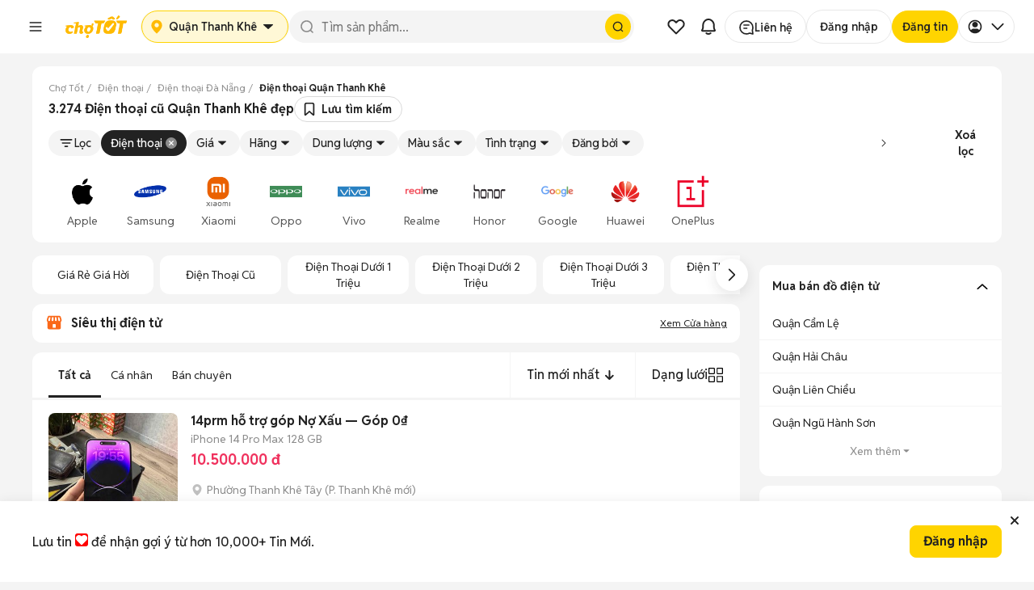

--- FILE ---
content_type: text/html; charset=utf-8
request_url: https://id.abr.ge/api/v2/third-party-cookie/identifier.html?requestID=620588344
body_size: 442
content:
<!DOCTYPE html>
<html>
<head><meta charset="utf-8"></head>
<body>

<pre>
    requestID: 620588344
    Reply: map[uuid:bd253f6c-fc56-42ae-a2ec-bbb3fd13ec83]
</pre>
<script>
    var message = {
        requestID: '620588344',
        
        reply: (document.cookie.indexOf('ab180ClientId=') !== -1) ? {"uuid":"bd253f6c-fc56-42ae-a2ec-bbb3fd13ec83"} : { error: 'Third party cookie is not supported' }
        
    }

    window.parent.postMessage(
        
        JSON.stringify(message)
        
    , '*');
</script>
</body>
</html>


--- FILE ---
content_type: text/html; charset=utf-8
request_url: https://www.google.com/recaptcha/api2/aframe
body_size: 182
content:
<!DOCTYPE HTML><html><head><meta http-equiv="content-type" content="text/html; charset=UTF-8"></head><body><script nonce="tSEFzstXEdxIAH5zjpvjvw">/** Anti-fraud and anti-abuse applications only. See google.com/recaptcha */ try{var clients={'sodar':'https://pagead2.googlesyndication.com/pagead/sodar?'};window.addEventListener("message",function(a){try{if(a.source===window.parent){var b=JSON.parse(a.data);var c=clients[b['id']];if(c){var d=document.createElement('img');d.src=c+b['params']+'&rc='+(localStorage.getItem("rc::a")?sessionStorage.getItem("rc::b"):"");window.document.body.appendChild(d);sessionStorage.setItem("rc::e",parseInt(sessionStorage.getItem("rc::e")||0)+1);localStorage.setItem("rc::h",'1770121250494');}}}catch(b){}});window.parent.postMessage("_grecaptcha_ready", "*");}catch(b){}</script></body></html>

--- FILE ---
content_type: text/css
request_url: https://static.chotot.com/storage/APP_WRAPPER/v5/5.17.0/gds/header.css
body_size: 24345
content:
.aw__a17x0m52{width:100%;display:-webkit-box;display:-webkit-flex;display:-ms-flexbox;display:flex;-webkit-box-pack:justify;-ms-flex-pack:space-between;-webkit-justify-content:space-between;justify-content:space-between;-webkit-align-items:center;-webkit-box-align:center;-ms-flex-align:center;align-items:center;}
.aw__au9kt3z img{width:96px;object-fit:cover;}
.aw__atau2lo{font:0.875rem/1.25rem Reddit Sans,Helvetica,Arial,Roboto,sans-serif;font-weight:700;color:#222222;margin:0px;}
.aw__aqsx3iq{display:-webkit-box;display:-webkit-flex;display:-ms-flexbox;display:flex;-webkit-flex-direction:column;-ms-flex-direction:column;flex-direction:column;-webkit-align-items:center;-webkit-box-align:center;-ms-flex-align:center;align-items:center;-webkit-box-pack:end;-ms-flex-pack:end;-webkit-justify-content:flex-end;justify-content:flex-end;gap:4px;}.aw__aqsx3iq span{display:-webkit-box;display:-webkit-flex;display:-ms-flexbox;display:flex;-webkit-box-pack:end;-ms-flex-pack:end;-webkit-justify-content:flex-end;justify-content:flex-end;width:100%;gap:4px;}.aw__aqsx3iq p{font:0.75rem/1.125rem Reddit Sans,Helvetica,Arial,Roboto,sans-serif;font-weight:400;color:#8C8C8C;margin:0px;}
.aw__azlj5wv{height:1px;background-color:#F4F4F4;width:100%;}
.aw__d86c5o3{position:relative;}
.aw__a1e8e6zu{position:relative;display:-webkit-box;display:-webkit-flex;display:-ms-flexbox;display:flex;-webkit-flex-direction:column;-ms-flex-direction:column;flex-direction:column;-webkit-align-items:flex-start;-webkit-box-align:flex-start;-ms-flex-align:flex-start;align-items:flex-start;width:100%;gap:16px;}
.aw__a886clw{width:100%;display:-webkit-box;display:-webkit-flex;display:-ms-flexbox;display:flex;-webkit-flex-direction:column;-ms-flex-direction:column;flex-direction:column;gap:12px;}
.aw__i2lp1y0{color:#FFBA00;}
.aw__a1ooaepb{width:136px;height:40px;object-fit:contain;}
.aw__u1ottemm{list-style-type:none;display:-webkit-box;display:-webkit-flex;display:-ms-flexbox;display:flex;padding:0px;-webkit-flex-direction:row;-ms-flex-direction:row;flex-direction:row;gap:8px;}
.aw__l1wpbq2i{display:inline-block;text-align:left;margin:0px;}.aw__l1wpbq2i a{font-size:0.75rem;}@media (max-width: 319px){.aw__l1wpbq2i a{font-size:10px;}}
.aw__ad5h685{color:#595959;font:0.75rem/1.125rem Reddit Sans,Helvetica,Arial,Roboto,sans-serif;font-weight:400;-webkit-text-decoration:none;text-decoration:none;}.aw__ad5h685:hover,.aw__ad5h685:visited{color:#595959;font:0.75rem/1.125rem Reddit Sans,Helvetica,Arial,Roboto,sans-serif;font-weight:400;-webkit-text-decoration:none;text-decoration:none;}
.aw__f4p21qh{background-color:#FFFFFF;width:100%;padding:16px;display:-webkit-box;display:-webkit-flex;display:-ms-flexbox;display:flex;-webkit-flex-direction:column;-ms-flex-direction:column;flex-direction:column;gap:16px;margin-bottom:80px;}@media (min-width: 768px){.aw__f4p21qh{display:none;}}
.aw__s1jkc4in{padding:0px;margin:0px;display:-webkit-box;display:-webkit-flex;display:-ms-flexbox;display:flex;-webkit-flex-direction:column;-ms-flex-direction:column;flex-direction:column;-webkit-align-items:flex-start;-webkit-box-align:flex-start;-ms-flex-align:flex-start;align-items:flex-start;gap:16px;}
.aw__ugcgl0z{display:-ms-grid;display:grid;-ms-grid-columns:repeat(2, minmax(0, 1fr));grid-template-columns:repeat(2, minmax(0, 1fr));gap:8px 8px;margin:0px;padding:0px;}
.aw__s1mcihmg{width:42%;margin:0px auto;}
.aw__a2sl8k4{overflow-wrap:break-word;color:#595959;font:0.75rem/1.125rem Reddit Sans,Helvetica,Arial,Roboto,sans-serif;font-weight:400;margin:0px;padding:0px;}.aw__a2sl8k4 a{color:#306BD9;-webkit-text-decoration:underline;text-decoration:underline;}
.aw__d1yev5yo{width:116px;height:39px;object-fit:contain;}
.aw__d296pa9{display:block;background-color:#FFFFFF;width:100%;}
@media (min-width: 768px){.aw__cem7vwq{width:100%;}}@media (max-width: 991px){.aw__cem7vwq{width:100%;}}
@media (min-width: 768px){.aw__cuvkhxr{display:-ms-grid;display:grid;width:100%;-ms-grid-columns:repeat(4, minmax(0, 1fr));grid-template-columns:repeat(4, minmax(0, 1fr));padding:24px 0px;max-width:1200px;margin:0px auto;}}@media (max-width: 991px){.aw__cuvkhxr{display:-webkit-box;display:-webkit-flex;display:-ms-flexbox;display:flex;-webkit-flex-direction:column;-ms-flex-direction:column;flex-direction:column;gap:16px;}}
@media (min-width: 768px){.aw__imx6ean{display:-webkit-box;display:-webkit-flex;display:-ms-flexbox;display:flex;-webkit-flex-direction:column;-ms-flex-direction:column;flex-direction:column;gap:12px;}}
@media (min-width: 768px){.aw__h1ul4syi{color:#222222;font:0.875rem/1.25rem Reddit Sans,Helvetica,Arial,Roboto,sans-serif;font-weight:700;margin-bottom:0px;}}
@media (min-width: 768px){.aw__is9j3pn{display:-webkit-box;display:-webkit-flex;display:-ms-flexbox;display:flex;-webkit-flex-direction:row;-ms-flex-direction:row;flex-direction:row;gap:16px;}}
@media (min-width: 768px){.aw__ijw8emv{display:-webkit-box;display:-webkit-flex;display:-ms-flexbox;display:flex;-webkit-flex-direction:column;-ms-flex-direction:column;flex-direction:column;gap:12px;}}
@media (min-width: 768px){.aw__i1iqcadi{width:87px;height:87px;}}
@media (min-width: 768px){.aw__d9gbpnu{list-style-type:none;margin:0px;display:-webkit-box;display:-webkit-flex;display:-ms-flexbox;display:flex;-webkit-box-pack:justify;-ms-flex-pack:space-between;-webkit-justify-content:space-between;justify-content:space-between;padding:0px;-webkit-flex-direction:column;-ms-flex-direction:column;flex-direction:column;gap:12px;}}
@media (min-width: 768px){.aw__uq43c6k{list-style-type:none;display:-webkit-box;display:-webkit-flex;display:-ms-flexbox;display:flex;gap:8px;margin:0px;padding:0px;}}
@media (min-width: 768px){.aw__d1s59jnm{margin:0px;padding:0px;}}
@media (min-width: 768px){.aw__dhnlfyu{color:#595959!important;-webkit-text-decoration:none;text-decoration:none;font:0.875rem/1.25rem Reddit Sans,Helvetica,Arial,Roboto,sans-serif;font-weight:400;}.aw__dhnlfyu:hover,.aw__dhnlfyu:visited{color:#595959!important;-webkit-text-decoration:none;text-decoration:none;}}
@media (min-width: 768px){.aw__l16woqza{margin:0px;padding:0px;color:#595959;font:0.875rem/1.25rem Reddit Sans,Helvetica,Arial,Roboto,sans-serif;font-weight:400;}.aw__l16woqza a{color:#595959!important;-webkit-text-decoration:none;text-decoration:none;}.aw__l16woqza a:hover,.aw__l16woqza a:visited{color:#595959!important;-webkit-text-decoration:none;text-decoration:none;}}
@media (min-width: 768px){.aw__i9jprcn{display:-webkit-box;display:-webkit-flex;display:-ms-flexbox;display:flex;-webkit-flex-direction:column;-ms-flex-direction:column;flex-direction:column;padding:0px 4px;text-align:left;}}
@media (min-width: 768px){.aw__d1ehxqfk{width:32px;height:32px;vertical-align:middle;margin-right:4px;}}
.aw__h1s8ksqn{border-top:1px solid #E8E8E8;border-color:#F4F4F4;margin:0px;}
@media (min-width: 768px){.aw__cohknsv{max-width:1200px;width:100%;margin:0px auto;padding:24px 0px;display:-ms-grid;display:grid;-ms-grid-columns:repeat(4, minmax(0, 1fr));grid-template-columns:repeat(4, minmax(0, 1fr));}}
@media (min-width: 768px){.aw__d1hotx8m{color:#595959;font:0.75rem/1.125rem Reddit Sans,Helvetica,Arial,Roboto,sans-serif;font-weight:400;margin:0px;grid-column:span 3/span 3;}}@media (min-width: 768px) and (max-width: 991px){.aw__d1hotx8m{font-size:0.75rem;}}.aw__d1hotx8m a{-webkit-text-decoration:underline;text-decoration:underline;}
@media (min-width: 768px){.aw__c1xf6jqg{text-align:left;}}

.aw__s1cylid4{overflow:hidden!important;}
.aw__b1bfkju6{outline:1px solid var(--cladebug);outline-offset:1px;position:relative;cursor:pointer;display:-webkit-inline-box;display:-webkit-inline-flex;display:-ms-inline-flexbox;display:inline-flex;font-weight:normal;-webkit-align-items:center;-webkit-box-align:center;-ms-flex-align:center;align-items:center;border-style:solid;border-width:1px;-webkit-text-decoration:none;text-decoration:none;}.aw__b1bfkju6.stretch{width:100%;display:-webkit-box;display:-webkit-flex;display:-ms-flexbox;display:flex;-webkit-box-pack:center;-ms-flex-pack:center;-webkit-justify-content:center;justify-content:center;}.aw__b1bfkju6>svg{display:block;margin:-4px;}.aw__b1bfkju6.icon>svg{margin:0;}.aw__b1bfkju6.i-left>svg{display:block;margin:-4px 0.25em -4px -4px;}.aw__b1bfkju6.i-right>svg{display:block;margin:-4px -4px -4px 0.25em;}.aw__b1bfkju6.small{padding:0px 8px;border-radius:6px;height:24px;font:0.75rem/1.125rem Reddit Sans,Helvetica,Arial,Roboto,sans-serif;font-weight:700;}.aw__b1bfkju6.small.icon{padding:3px;}.aw__b1bfkju6.small>svg{font-size:1rem;}.aw__b1bfkju6,.aw__b1bfkju6.medium{height:32px;padding:0px 12px;border-radius:8px;font:0.875rem/1.25rem Reddit Sans,Helvetica,Arial,Roboto,sans-serif;font-weight:700;}.aw__b1bfkju6.icon,.aw__b1bfkju6.medium.icon{padding:5px;}.aw__b1bfkju6>svg,.aw__b1bfkju6.medium>svg{font-size:1.25rem;}.aw__b1bfkju6.large{height:40px;padding:0px 16px;border-radius:8px;font:1rem/1.5rem Reddit Sans,Helvetica,Arial,Roboto,sans-serif;font-weight:700;}.aw__b1bfkju6.large.icon{padding:7px;}.aw__b1bfkju6.large>svg{font-size:1.5rem;}.aw__b1bfkju6,.aw__b1bfkju6.primary{color:#222222;background-color:#FFD400;border-color:#FFD400;}.aw__b1bfkju6:hover,.aw__b1bfkju6.primary:hover{color:#222222;background-color:#FFE884;border-color:#FFE884;}.aw__b1bfkju6:active,.aw__b1bfkju6.primary:active{color:#222222;background-color:#FFC800;border-color:#FFC800;}.aw__b1bfkju6.info{color:#FFFFFF;background-color:#306BD9;border-color:#306BD9;}.aw__b1bfkju6.info:hover{color:#FFFFFF;background-color:#548AF0;border-color:#548AF0;}.aw__b1bfkju6.info:active{color:#FFFFFF;background-color:#1952BA;border-color:#1952BA;}.aw__b1bfkju6.success,.aw__b1bfkju6.accent,.aw__b1bfkju6.positive{color:#FFFFFF;background-color:#12A154;border-color:#12A154;}.aw__b1bfkju6.success:hover,.aw__b1bfkju6.accent:hover,.aw__b1bfkju6.positive:hover{color:#FFFFFF;background-color:#26C06E;border-color:#26C06E;}.aw__b1bfkju6.success:active,.aw__b1bfkju6.accent:active,.aw__b1bfkju6.positive:active{color:#FFFFFF;background-color:#108446;border-color:#108446;}.aw__b1bfkju6.critical,.aw__b1bfkju6.error{color:#FFFFFF;background:#F0325E;border-color:#F0325E;}.aw__b1bfkju6.critical:hover,.aw__b1bfkju6.error:hover{color:#FFFFFF;background:#F35B7E;border-color:#F35B7E;}.aw__b1bfkju6.critical:active,.aw__b1bfkju6.error:active{color:#FFFFFF;background:#CB294E;border-color:#CB294E;}.aw__b1bfkju6.neutral{color:#FFFFFF;background-color:#222222;border-color:#595959;}.aw__b1bfkju6.neutral:hover{color:#FFFFFF;background-color:#595959;border-color:#595959;}.aw__b1bfkju6.neutral:active{color:#FFFFFF;background-color:#404040;border-color:#404040;}.aw__b1bfkju6.chotot{color:#222222;background:#FFD400;border-color:#FFD400;}.aw__b1bfkju6.chotot:hover{color:#222222;background:#FFE884;border-color:#FFE884;}.aw__b1bfkju6.chotot:active{color:#222222;background:#FFC800;border-color:#FFC800;}.aw__b1bfkju6.caution{color:#FFFFFF;background-color:#FFC800;border-color:#FFC800;}.aw__b1bfkju6.caution:hover{color:#FFFFFF;background-color:#FFD400;border-color:#FFD400;}.aw__b1bfkju6.caution:active{color:#FFFFFF;background-color:#FFBA00;border-color:#FFBA00;}.aw__b1bfkju6.default,.aw__b1bfkju6.default.d-primary{color:#FFD400;background-color:transparent;border-color:transparent;}.aw__b1bfkju6.default:hover,.aw__b1bfkju6.default.d-primary:hover{color:#FFE884;background-color:transparent;border-color:transparent;}.aw__b1bfkju6.default:active,.aw__b1bfkju6.default.d-primary:active{color:#FFC800;background-color:transparent;border-color:transparent;}.aw__b1bfkju6.d-info{color:#306BD9;background-color:transparent;border-color:transparent;}.aw__b1bfkju6.d-info:hover{color:#548AF0;background-color:transparent;border-color:transparent;}.aw__b1bfkju6.d-info:active{color:#1952BA;background-color:transparent;border-color:transparent;}.aw__b1bfkju6.d-success,.aw__b1bfkju6.d-accent,.aw__b1bfkju6.d-positive{color:#12A154;background-color:transparent;border-color:transparent;}.aw__b1bfkju6.d-success:hover,.aw__b1bfkju6.d-accent:hover,.aw__b1bfkju6.d-positive:hover{color:#26C06E;background-color:transparent;border-color:transparent;}.aw__b1bfkju6.d-success:active,.aw__b1bfkju6.d-accent:active,.aw__b1bfkju6.d-positive:active{color:#108446;background-color:transparent;border-color:transparent;}.aw__b1bfkju6.d-error,.aw__b1bfkju6.d-critical{color:#F0325E;background-color:transparent;border-color:transparent;}.aw__b1bfkju6.d-error:hover,.aw__b1bfkju6.d-critical:hover{color:#FCD6DF;background:transparent;background-color:transparent;}.aw__b1bfkju6.d-error:active,.aw__b1bfkju6.d-critical:active{color:#FBC2CF;background:transparent;background-color:transparent;}.aw__b1bfkju6.d-neutral{color:#222222;background:transparent;border-color:transparent;}.aw__b1bfkju6.d-neutral:hover{color:#222222;background:transparent;}.aw__b1bfkju6.d-neutral:active{color:#222222;background:transparent;}.aw__b1bfkju6.outline,.aw__b1bfkju6.outline.o-primary{color:#CC8F00;background:#FFFFFF;border-color:currentColor;}.aw__b1bfkju6.outline:hover,.aw__b1bfkju6.outline.o-primary:hover{color:#CC8F00;background:#FFF8D6;border-color:currentColor;}.aw__b1bfkju6.outline:active,.aw__b1bfkju6.outline.o-primary:active{color:#CC8F00;background:#FFE884;border-color:currentColor;}.aw__b1bfkju6.o-info{color:#306BD9;}.aw__b1bfkju6.o-info:hover{background:#E4ECFB;color:#306BD9;}.aw__b1bfkju6.o-info:active{background:#CADBF7;color:#306BD9;}.aw__b1bfkju6.o-success,.aw__b1bfkju6.o-accent,.aw__b1bfkju6.o-positive{color:#12A154;}.aw__b1bfkju6.o-success:hover,.aw__b1bfkju6.o-accent:hover,.aw__b1bfkju6.o-positive:hover{background:#D9F2E4;color:#12A154;}.aw__b1bfkju6.o-success:active,.aw__b1bfkju6.o-accent:active,.aw__b1bfkju6.o-positive:active{background:#ABE7C5;color:#12A154;}.aw__b1bfkju6.o-error{color:#F0325E;}.aw__b1bfkju6.o-error:hover{background:#FCD6DF;color:#F0325E;}.aw__b1bfkju6.o-error:active{background:#FBC2CF;color:#F0325E;}.aw__b1bfkju6.o-tertiary{color:#222222;border-color:#DADADA;}.aw__b1bfkju6.o-tertiary:hover{color:#222222;background:#E8E8E8;border-color:#DADADA;}.aw__b1bfkju6.o-tertiary:active{color:#222222;background:#DADADA;border-color:#DADADA;}.aw__b1bfkju6.o-critical{color:#F0325E;}.aw__b1bfkju6.o-critical:hover{background:#FCD6DF;color:#CB294E;}.aw__b1bfkju6.o-critical:active{color:#F35B7E;}.aw__b1bfkju6.o-caution{color:#FFC800;}.aw__b1bfkju6.o-caution:hover{background:#FFE884;color:#FFD400;}.aw__b1bfkju6.o-caution:active{color:#FFBA00;}.aw__b1bfkju6.o-neutral{color:#222222;border-color:#DADADA;}.aw__b1bfkju6.o-neutral:hover{color:#222222;background:#E8E8E8;border-color:#DADADA;}.aw__b1bfkju6.o-neutral:active{color:#222222;background:#DADADA;border-color:#DADADA;}.aw__b1bfkju6.tonal,.aw__b1bfkju6.tonal.t-primary{color:#CC8F00;background:#FFF8D6;border-color:#FFF8D6;}.aw__b1bfkju6.tonal:hover,.aw__b1bfkju6.tonal.t-primary:hover{color:#CC8F00;background:#FFF8D6;}.aw__b1bfkju6.tonal:active,.aw__b1bfkju6.tonal.t-primary:active{color:#CC8F00;background:#FFE884;}.aw__b1bfkju6.t-info{color:#306BD9;background:#F2F6FC;border-color:#F2F6FC;}.aw__b1bfkju6.t-info:hover{background:#E4ECFB;color:#306BD9;}.aw__b1bfkju6.t-info:active{background:#CADBF7;color:#306BD9;}.aw__b1bfkju6.t-success{color:#12A154;background:#ECF9F1;border-color:#ECF9F1;}.aw__b1bfkju6.t-success:hover{background:#D9F2E4;color:#12A154;}.aw__b1bfkju6.t-success:active{background:#ABE7C5;color:#12A154;}.aw__b1bfkju6.t-error{color:#F0325E;background:#FEEBEF;border-color:#FEEBEF;}.aw__b1bfkju6.t-error:hover{background:#FCD6DF;color:#F0325E;}.aw__b1bfkju6.t-error:active{background:#FBC2CF;color:#F0325E;}.aw__b1bfkju6.t-neutral{color:#222222;background:#F4F4F4;border-color:#F4F4F4;}.aw__b1bfkju6.t-neutral:hover{color:#222222;background:#E8E8E8;}.aw__b1bfkju6.t-neutral:active{color:#222222;background:#DADADA;}.aw__b1bfkju6.disabled,.aw__b1bfkju6:disabled,.aw__b1bfkju6[disabled]{color:#FFFFFF;background-color:#C0C0C0;border-color:#C0C0C0;cursor:default;}.aw__b1bfkju6.disabled:hover,.aw__b1bfkju6:disabled:hover,.aw__b1bfkju6[disabled]:hover,.aw__b1bfkju6.disabled:active,.aw__b1bfkju6:disabled:active,.aw__b1bfkju6[disabled]:active{color:#FFFFFF;background-color:#C0C0C0;border-color:#C0C0C0;}.aw__b1bfkju6.outline.disabled,.aw__b1bfkju6.outline:disabled,.aw__b1bfkju6.outline[disabled]{color:#C0C0C0;background-color:#FFFFFF;border-color:#C0C0C0;}.aw__b1bfkju6.outline.disabled:hover,.aw__b1bfkju6.outline:disabled:hover,.aw__b1bfkju6.outline[disabled]:hover,.aw__b1bfkju6.outline.disabled:active,.aw__b1bfkju6.outline:disabled:active,.aw__b1bfkju6.outline[disabled]:active{color:#C0C0C0;background-color:#FFFFFF;border-color:#C0C0C0;}.aw__b1bfkju6.r-pill{border-radius:9999px;}.aw__b1bfkju6.r-circle{border-radius:100%;}.aw__b1bfkju6.w-normal{font-weight:normal;}.aw__b1bfkju6.w-bold{font-weight:bold;}.aw__b1bfkju6.loading{opacity:0.7;cursor:default;pointer-events:none;}.aw__b1bfkju6 .loading-icon{-webkit-animation:spin-aw__b1bfkju6 1s linear infinite;animation:spin-aw__b1bfkju6 1s linear infinite;}@-webkit-keyframes spin-aw__b1bfkju6{from{-webkit-transform:rotate(0deg);-moz-transform:rotate(0deg);-ms-transform:rotate(0deg);transform:rotate(0deg);}to{-webkit-transform:rotate(360deg);-moz-transform:rotate(360deg);-ms-transform:rotate(360deg);transform:rotate(360deg);}}@keyframes spin-aw__b1bfkju6{from{-webkit-transform:rotate(0deg);-moz-transform:rotate(0deg);-ms-transform:rotate(0deg);transform:rotate(0deg);}to{-webkit-transform:rotate(360deg);-moz-transform:rotate(360deg);-ms-transform:rotate(360deg);transform:rotate(360deg);}}
.aw__t16psmzh{position:absolute;top:16px;left:16px;font-size:20px;color:#306BD9;}.aw__t16psmzh.warning{color:#FB7328;}.aw__t16psmzh.success{color:#12A154;}.aw__t16psmzh.error{color:#F0325E;}.aw__t16psmzh.neutral{color:#8C8C8C;}.aw__t16psmzh.info{color:#306BD9;}@media screen and (min-width: 768px){.aw__t16psmzh{left:20px;}}
.aw__lwy0joi{max-height:32px;overflow:hidden;}@media screen and (min-width: 768px){.aw__lwy0joi{max-height:none;}}
.aw__crahyog{font:0.875rem/1.25rem Reddit Sans,Helvetica,Arial,Roboto,sans-serif;font-weight:400;}.aw__crahyog>*:last-child{margin-bottom:0;}
.aw__s4srqxl{outline:1px solid var(--cladebug);outline-offset:1px;position:relative;padding:12px 16px 12px 44px;border-radius:12px;text-align:right;background-color:#F2F6FC;}.aw__s4srqxl.warning{background-color:#FFF4EC;}.aw__s4srqxl.success{background-color:#ECF9F1;}.aw__s4srqxl.error{background-color:#FEEBEF;}.aw__s4srqxl.neutral{background-color:#F4F4F4;}.aw__s4srqxl>*{text-align:left;}.aw__s4srqxl>h6{font:0.875rem/1.25rem Reddit Sans,Helvetica,Arial,Roboto,sans-serif;font-weight:700;margin:0 16px 4px 0;padding-right:32px;}.aw__s4srqxl.compact{display:-webkit-box;display:-webkit-flex;display:-ms-flexbox;display:flex;-webkit-align-items:center;-webkit-box-align:center;-ms-flex-align:center;align-items:center;height:40px;padding:0 32px 0 48px;}.aw__s4srqxl.compact>.aw__t16psmzh{top:10px;}.aw__s4srqxl.no-button>.aw__crahyog{margin-bottom:0;}.aw__s4srqxl.compact>.aw__crahyog{white-space:nowrap;overflow:hidden;text-overflow:ellipsis;margin-bottom:0;}@media screen and (min-width: 768px){.aw__s4srqxl{padding:16px 20px 16px 48px;}.aw__s4srqxl>h6{margin-right:0;}}
.aw__e1hz5z7x{position:absolute;bottom:12px;right:16px;color:#306BD9;-webkit-text-decoration:underline;text-decoration:underline;background-color:inherit;font-size:0.75rem;line-height:16px;padding-right:64px;}.aw__e1hz5z7x:focus{outline:none;}.aw__e1hz5z7x::before{content:'...';position:absolute;bottom:1px;left:-12px;padding-left:4px;color:#222222;background-color:inherit;}@media screen and (min-width: 768px){.aw__e1hz5z7x{display:none;}}
.aw__ak5s6mu{background-color:transparent;border:0;padding:0;margin-top:2px;color:#306BD9;font:0.875rem/1.25rem Reddit Sans,Helvetica,Arial,Roboto,sans-serif;font-weight:700;}.aw__ak5s6mu.warning{color:#E16725;}.aw__ak5s6mu.success{color:#12A154;}.aw__ak5s6mu.error{color:#F0325E;}
.aw__c4eerys{position:absolute;top:12px;right:16px;padding:0px;background-color:transparent;font-size:12px;height:20px;width:20px;}.aw__c4eerys:focus{outline:none;}@media screen and (min-width: 768px){.aw__c4eerys{top:16px;}}
.aw__s1s1l7kn{width:var(--s1s1l7kn-0);height:var(--s1s1l7kn-1);border-radius:var(--s1s1l7kn-2);background-color:#E8E8E8;content:'';margin:var(--s1s1l7kn-3);}
.aw__s1bhx3q1{content:'';background-color:#F4F4F4;display:-webkit-box;display:-webkit-flex;display:-ms-flexbox;display:flex;-webkit-flex-direction:row;-ms-flex-direction:row;flex-direction:row;gap:8px;-webkit-box-pack:justify;-ms-flex-pack:space-between;-webkit-justify-content:space-between;justify-content:space-between;padding:16px;border-radius:8px;min-height:108px;}
.aw__b1bkpeqf{padding:0 4px;height:16px;font-size:0.625rem;min-width:16px;min-height:16px;line-height:6px;font:0.625rem/1rem Reddit Sans,Helvetica,Arial,Roboto,sans-serif;font-weight:400;}
.aw__bbp823{padding:0 4px;height:20px;font-size:0.75rem;min-width:20px;min-height:20px;line-height:10px;font:0.75rem/1.125rem Reddit Sans,Helvetica,Arial,Roboto,sans-serif;font-weight:400;}
.aw__s9399qb{position:relative;height:-webkit-fit-content;height:-moz-fit-content;height:fit-content;width:-webkit-fit-content;width:-moz-fit-content;width:fit-content;}
.aw__s1xkd425{outline:1px solid var(--cladebug);outline-offset:1px;-webkit-text-decoration:inherit;text-decoration:inherit;position:absolute;display:block;z-index:var(--s1xkd425-0);border:1px solid #FFFFFF;color:#FFFFFF;background-color:var(--s1xkd425-1);top:var(--s1xkd425-2);left:var(--s1xkd425-3);right:var(--s1xkd425-4);-webkit-transform:var(--s1xkd425-5);-moz-transform:var(--s1xkd425-5);-ms-transform:var(--s1xkd425-5);transform:var(--s1xkd425-5);border-radius:var(--s1xkd425-6);}
.aw__s1dk6e4n{color:var(--s1dk6e4n-0);text-align:var(--s1dk6e4n-1);background-color:var(--s1dk6e4n-2);padding:var(--s1dk6e4n-3);width:var(--s1dk6e4n-4);max-width:var(--s1dk6e4n-5);height:var(--s1dk6e4n-6);border-width:var(--s1dk6e4n-7);border-style:solid;border-color:var(--s1dk6e4n-8);background-image:var(--s1dk6e4n-9);border-radius:var(--s1dk6e4n-10);box-shadow:var(--s1dk6e4n-11);}.aw__s1dk6e4n.flex{display:-webkit-box;display:-webkit-flex;display:-ms-flexbox;display:flex;-webkit-box-pack:var(--s1dk6e4n-12);-ms-flex-pack:var(--s1dk6e4n-12);-webkit-justify-content:var(--s1dk6e4n-12);justify-content:var(--s1dk6e4n-12);-webkit-align-items:var(--s1dk6e4n-13);-webkit-box-align:var(--s1dk6e4n-13);-ms-flex-align:var(--s1dk6e4n-13);align-items:var(--s1dk6e4n-13);}@media screen and (min-width: 576px){.aw__s1dk6e4n{padding:var(--s1dk6e4n-14);width:var(--s1dk6e4n-15);max-width:var(--s1dk6e4n-16);height:var(--s1dk6e4n-17);border-width:var(--s1dk6e4n-18);border-radius:var(--s1dk6e4n-19);box-shadow:var(--s1dk6e4n-20);}}@media screen and (min-width: 768px){.aw__s1dk6e4n{padding:var(--s1dk6e4n-21);width:var(--s1dk6e4n-22);max-width:var(--s1dk6e4n-23);height:var(--s1dk6e4n-24);border-width:var(--s1dk6e4n-25);border-radius:var(--s1dk6e4n-26);box-shadow:var(--s1dk6e4n-27);}}@media screen and (min-width: 992px){.aw__s1dk6e4n{padding:var(--s1dk6e4n-28);width:var(--s1dk6e4n-29);max-width:var(--s1dk6e4n-30);height:var(--s1dk6e4n-31);border-width:var(--s1dk6e4n-32);border-radius:var(--s1dk6e4n-33);box-shadow:var(--s1dk6e4n-34);}}@media screen and (min-width: 1200px){.aw__s1dk6e4n{padding:var(--s1dk6e4n-35);width:var(--s1dk6e4n-36);max-width:var(--s1dk6e4n-37);height:var(--s1dk6e4n-38);border-width:var(--s1dk6e4n-39);border-radius:var(--s1dk6e4n-40);box-shadow:var(--s1dk6e4n-41);}}
.aw__sjo81n7{outline:1px solid var(--cladebug);outline-offset:1px;position:relative;margin-bottom:0;padding-left:0;font-size:0.75rem;line-height:16px;list-style:none;white-space:nowrap;overflow-x:auto;background-color:#FFFFFF;-ms-overflow-style:none;scrollbar-width:none;}.aw__sjo81n7>li{display:-webkit-inline-box;display:-webkit-inline-flex;display:-ms-inline-flexbox;display:inline-flex;-webkit-align-items:center;-webkit-box-align:center;-ms-flex-align:center;align-items:center;}.aw__sjo81n7>li>a{cursor:pointer;display:-webkit-inline-box;display:-webkit-inline-flex;display:-ms-inline-flexbox;display:inline-flex;-webkit-align-items:center;-webkit-box-align:center;-ms-flex-align:center;align-items:center;-webkit-text-decoration:none;text-decoration:none;border:none;background:transparent;color:#306BD9;padding:5px;font:0.75rem/1.125rem Reddit Sans,Helvetica,Arial,Roboto,sans-serif;font-weight:400;}.aw__sjo81n7>li>a:hover{-webkit-text-decoration:underline;text-decoration:underline;color:#548AF0;}.aw__sjo81n7>li>a:active{-webkit-text-decoration:underline;text-decoration:underline;color:#1952BA;}.aw__sjo81n7>li>span{font:0.75rem/1.125rem Reddit Sans,Helvetica,Arial,Roboto,sans-serif;font-weight:400;}.aw__sjo81n7 .separator{font-size:8px;color:#8C8C8C;margin:0;}.aw__sjo81n7::-webkit-scrollbar{display:none;}@media screen and (min-width: 768px){.aw__sjo81n7{overflow-x:hidden;text-overflow:ellipsis;background-color:transparent;}}
.aw__p9zghmn{height:16px;}
.aw__lhw5u6x:hover{color:#222222!important;}
.aw__sdcam53{color:#8C8C8C;margin:0 8px;}
.aw__b58qwkm{outline:1px solid var(--cladebug);outline-offset:1px;position:relative;cursor:pointer;display:-webkit-inline-box;display:-webkit-inline-flex;display:-ms-inline-flexbox;display:inline-flex;-webkit-align-items:center;-webkit-box-align:center;-ms-flex-align:center;align-items:center;-webkit-text-decoration:none;text-decoration:none;background:#FFFFFF;border:none;color:#306BD9;font:1rem/1.5rem Reddit Sans,Helvetica,Arial,Roboto,sans-serif;font-weight:700;}.aw__b58qwkm:hover{background:#E8E8E8;}.aw__b58qwkm:active{background:#DADADA;}.aw__b58qwkm.primary{color:#222222;}.aw__b58qwkm.secondary{color:#595959;}.aw__b58qwkm.tertiary{color:#8C8C8C;}.aw__b58qwkm.link{color:#306BD9;}.aw__b58qwkm.link:active{color:#1952BA;}.aw__b58qwkm.hyperlink,.aw__b58qwkm.h-link{color:#306BD9;background:transparent;border:none;}.aw__b58qwkm.hyperlink:hover,.aw__b58qwkm.h-link:hover{-webkit-text-decoration:underline;text-decoration:underline;color:#548AF0;}.aw__b58qwkm.hyperlink:active,.aw__b58qwkm.h-link:active{-webkit-text-decoration:underline;text-decoration:underline;color:#1952BA;}.aw__b58qwkm.h-primary{color:#222222;}.aw__b58qwkm.h-primary:hover{-webkit-text-decoration:underline;text-decoration:underline;color:#404040;}.aw__b58qwkm.h-primary:active{-webkit-text-decoration:underline;text-decoration:underline;color:#222222;}.aw__b58qwkm.h-secondary{color:#595959;}.aw__b58qwkm.h-secondary:hover{-webkit-text-decoration:underline;text-decoration:underline;color:#737373;}.aw__b58qwkm.h-secondary:active{-webkit-text-decoration:underline;text-decoration:underline;color:#404040;}.aw__b58qwkm.h-tertiary{color:#8C8C8C;}.aw__b58qwkm.h-tertiary:hover{-webkit-text-decoration:underline;text-decoration:underline;color:#A7A7A7;}.aw__b58qwkm.h-tertiary:active{-webkit-text-decoration:underline;text-decoration:underline;color:#737373;}.aw__b58qwkm.disabled{color:#C0C0C0;background:transparent;border:none;-webkit-text-decoration:none;text-decoration:none;pointer-events:none;}.aw__b58qwkm.disabled:hover{color:#C0C0C0;background:transparent;border:none;-webkit-text-decoration:none;text-decoration:none;}.aw__b58qwkm.disabled:active{color:#C0C0C0;background:transparent;border:none;-webkit-text-decoration:none;text-decoration:none;}.aw__b58qwkm.stretch{width:100%;display:-webkit-box;display:-webkit-flex;display:-ms-flexbox;display:flex;-webkit-box-pack:center;-ms-flex-pack:center;-webkit-justify-content:center;justify-content:center;}.aw__b58qwkm.small{font-size:0.75rem;line-height:1;padding:5px;}.aw__b58qwkm,.aw__b58qwkm.medium{font-size:0.875rem;line-height:1;padding:8px;}.aw__b58qwkm.large{font-size:1rem;line-height:1.25;padding:9px;}.aw__b58qwkm.r-normal{border-radius:4px;}.aw__b58qwkm.r-pill{border-radius:9999px;}.aw__b58qwkm.r-circle{border-radius:100%;}.aw__b58qwkm.w-normal{font-weight:400;}.aw__b58qwkm.w-bold{font-weight:700;}
.aw__s1r3vjwz{outline:1px solid var(--cladebug);outline-offset:1px;position:relative;-webkit-user-select:none;-moz-user-select:none;-ms-user-select:none;user-select:none;cursor:pointer;padding-left:20px;font:1rem/1.5rem Reddit Sans,Helvetica,Arial,Roboto,sans-serif;font-weight:400;}.aw__s1r3vjwz.withLabel{padding-left:32px;}.aw__s1r3vjwz>input{visibility:hidden;width:0;height:0;}.aw__s1r3vjwz>span{position:absolute;top:0;left:0;border:2px solid;height:20px;width:20px;background-color:currentColor;border-color:currentColor;display:-webkit-box;display:-webkit-flex;display:-ms-flexbox;display:flex;-webkit-align-items:center;-webkit-box-align:center;-ms-flex-align:center;align-items:center;-webkit-box-pack:center;-ms-flex-pack:center;-webkit-justify-content:center;justify-content:center;}.aw__s1r3vjwz:not(.disabled)>input:not(:checked)+span{background-color:#FFFFFF;border-color:#DADADA;}.aw__s1r3vjwz:not(.disabled)>input:not(:checked)+span svg{display:none;}.aw__s1r3vjwz:not(.disabled)>input:checked+span svg{color:#222222;}.aw__s1r3vjwz:hover:not(.disabled)>input:not(:checked)+span{border-color:#222222;background-color:#E8E8E8;-webkit-transition:all 0.3s ease;transition:all 0.3s ease;}.aw__s1r3vjwz:hover:not(.disabled)>input:checked+span{border-color:#FFE884;background-color:#FFE884;-webkit-transition:all 0.3s ease;transition:all 0.3s ease;}.aw__s1r3vjwz:hover:not(.disabled)>input:checked+span svg{color:#222222;}.aw__s1r3vjwz.disabled>span{cursor:auto;background-color:#C0C0C0;border-color:#C0C0C0;}.aw__s1r3vjwz.disabled>input:checked+span svg{color:#FFFFFF;}.aw__s1r3vjwz.disabled>input:not(:checked)+span svg{display:none;}.aw__s1r3vjwz>.checkbox{border-radius:4px;}.aw__s1r3vjwz.disabled{cursor:auto;}.aw__s1r3vjwz.neutral>span{color:#C0C0C0;}.aw__s1r3vjwz.primary>span{color:#FFD400;}.aw__s1r3vjwz.secondary>span{color:#12A154;}.aw__s1r3vjwz.accent>span{color:#12A154;}.aw__s1r3vjwz.critical>span{color:#F0325E;}.aw__s1r3vjwz.caution>span{color:#FFC800;}.aw__s1r3vjwz.positive>span{color:#12A154;}.aw__s1r3vjwz.info>span{color:#306BD9;}.aw__s1r3vjwz.error>span{color:#F0325E;}.aw__s1r3vjwz.success>span{color:#12A154;}.aw__s1r3vjwz.chotot>span{color:#FFD400;}
.aw__s18c3h5p{outline:1px solid var(--cladebug);outline-offset:1px;position:relative;display:-webkit-inline-box;display:-webkit-inline-flex;display:-ms-inline-flexbox;display:inline-flex;-webkit-box-pack:center;-ms-flex-pack:center;-webkit-justify-content:center;justify-content:center;-webkit-align-items:center;-webkit-box-align:center;-ms-flex-align:center;align-items:center;gap:2px;height:var(--s18c3h5p-0);width:-webkit-fit-content;width:-moz-fit-content;width:fit-content;border-radius:9999px;background-color:#F4F4F4;cursor:pointer;min-width:var(--s18c3h5p-1);text-align:center;}.aw__s18c3h5p.size-sm{height:24px;padding:3px 8px;font:0.75rem/1.125rem Reddit Sans,Helvetica,Arial,Roboto,sans-serif;font-weight:500;}.aw__s18c3h5p.size-sm svg{width:16px;height:16px;}.aw__s18c3h5p.size-lg{height:32px;padding:4px 12px;font:0.875rem/1.25rem Reddit Sans,Helvetica,Arial,Roboto,sans-serif;font-weight:500;}.aw__s18c3h5p.size-lg svg{width:20px;height:20px;}.aw__s18c3h5p.size-xl{height:40px;padding:8px 16px;font:1rem/1.25rem Reddit Sans,Helvetica,Arial,Roboto,sans-serif;font-weight:500;}.aw__s18c3h5p.size-xl svg{width:24px;height:24px;}.aw__s18c3h5p.variant-outline{border:1px solid #DADADA;background-color:#FFFFFF;}.aw__s18c3h5p.variant-outline.active{border:1px solid #222222;background-color:#F4F4F4;color:#222222;}.aw__s18c3h5p:hover{background-color:#E8E8E8;}.aw__s18c3h5p.onMultiActiveTagCloud:not(.active):hover{background-color:#E8E8E8;color:#222222;}.aw__s18c3h5p.active{background-color:#222222;color:#FFFFFF;}.aw__s18c3h5p.active :hover{background-color:#595959;color:#FFFFFF;}
.aw__c1xpuzhq:link,.aw__c1xpuzhq:visited{outline:none;}.aw__c1xpuzhq:not([href]):hover,.aw__c1xpuzhq:hover{background-color:#E8E8E8;color:#222222;}.aw__c1xpuzhq.active:not([href]):hover,.aw__c1xpuzhq.active:hover{background-color:#595959;color:#FFFFFF;}.aw__c1xpuzhq.variant-outline.active:hover{background-color:#E8E8E8;color:#222222;}
.aw__d2s6fc8{color:#C0C0C0!important;-webkit-user-select:none;-moz-user-select:none;-ms-user-select:none;user-select:none;cursor:not-allowed;}.aw__d2s6fc8.variant-normal,.aw__d2s6fc8.variant-normal:hover,.aw__d2s6fc8.variant-outline,.aw__d2s6fc8.variant-outline:hover{background-color:#F4F4F4;}.aw__d2s6fc8.variant-outline{border:1px solid #E8E8E8;}
.aw__c8nxxnl{background:transparent;display:-webkit-box;display:-webkit-flex;display:-ms-flexbox;display:flex;-webkit-box-pack:center;-ms-flex-pack:center;-webkit-justify-content:center;justify-content:center;-webkit-align-items:center;-webkit-box-align:center;-ms-flex-align:center;align-items:center;padding:12px;margin:-12px;margin-left:-8px;}.aw__c8nxxnl svg{background-color:#8C8C8C;border-radius:100%;color:#FFFFFF;}.aw__c8nxxnl:hover svg{background-color:#A7A7A7;}.aw__c8nxxnl:active svg{background-color:#737373;}.aw__c8nxxnl:focus{outline:none;}.aw__c8nxxnl.size-sm svg{width:12px;height:12px;}.aw__c8nxxnl.size-lg svg{width:14px;height:14px;}.aw__c8nxxnl.size-xl svg{width:16px;height:16px;}
.aw__sdg92wk{-webkit-flex:1 0 0%;-ms-flex:1 0 0%;flex:1 0 0%;-webkit-align-self:var(--sdg92wk-0);-ms-flex-item-align:var(--sdg92wk-0);-ms-grid-row-align:var(--sdg92wk-0);align-self:var(--sdg92wk-0);-webkit-order:var(--sdg92wk-1);-ms-flex-order:var(--sdg92wk-1);order:var(--sdg92wk-1);}.aw__sdg92wk.withSpan{-webkit-flex:0 0 var(--sdg92wk-2);-ms-flex:0 0 var(--sdg92wk-2);flex:0 0 var(--sdg92wk-2);max-width:var(--sdg92wk-2);}.aw__sdg92wk.withOffset{margin-left:var(--sdg92wk-3);}@media screen and (min-width: 576px){.aw__sdg92wk.withSpan{-webkit-flex:0 0 var(--sdg92wk-4);-ms-flex:0 0 var(--sdg92wk-4);flex:0 0 var(--sdg92wk-4);max-width:var(--sdg92wk-4);}.aw__sdg92wk.withOffset{margin-left:var(--sdg92wk-5);}}@media screen and (min-width: 768px){.aw__sdg92wk.withSpan{-webkit-flex:0 0 var(--sdg92wk-6);-ms-flex:0 0 var(--sdg92wk-6);flex:0 0 var(--sdg92wk-6);max-width:var(--sdg92wk-6);}.aw__sdg92wk.withOffset{margin-left:var(--sdg92wk-7);}}@media screen and (min-width: 992px){.aw__sdg92wk.withSpan{-webkit-flex:0 0 var(--sdg92wk-8);-ms-flex:0 0 var(--sdg92wk-8);flex:0 0 var(--sdg92wk-8);max-width:var(--sdg92wk-8);}.aw__sdg92wk.withOffset{margin-left:var(--sdg92wk-9);}}@media screen and (min-width: 1200px){.aw__sdg92wk.withSpan{-webkit-flex:0 0 var(--sdg92wk-10);-ms-flex:0 0 var(--sdg92wk-10);flex:0 0 var(--sdg92wk-10);max-width:var(--sdg92wk-10);}.aw__sdg92wk.withOffset{margin-left:var(--sdg92wk-11);}}
.aw__s17v4f5u{display:-webkit-box;display:-webkit-flex;display:-ms-flexbox;display:flex;-webkit-box-flex-wrap:wrap;-webkit-flex-wrap:wrap;-ms-flex-wrap:wrap;flex-wrap:wrap;-webkit-align-items:var(--s17v4f5u-0);-webkit-box-align:var(--s17v4f5u-0);-ms-flex-align:var(--s17v4f5u-0);align-items:var(--s17v4f5u-0);-webkit-box-pack:var(--s17v4f5u-1);-ms-flex-pack:var(--s17v4f5u-1);-webkit-justify-content:var(--s17v4f5u-1);justify-content:var(--s17v4f5u-1);}.aw__s17v4f5u.withRowCols .aw__sdg92wk{-webkit-flex:0 0 auto;-ms-flex:0 0 auto;flex:0 0 auto;width:var(--s17v4f5u-2);}@media screen and (min-width: 576px){.aw__s17v4f5u.withRowCols .aw__sdg92wk{width:var(--s17v4f5u-3);}}@media screen and (min-width: 768px){.aw__s17v4f5u.withRowCols .aw__sdg92wk{width:var(--s17v4f5u-4);}}@media screen and (min-width: 992px){.aw__s17v4f5u.withRowCols .aw__sdg92wk{width:var(--s17v4f5u-5);}}@media screen and (min-width: 1200px){.aw__s17v4f5u.withRowCols .aw__sdg92wk{width:var(--s17v4f5u-6);}}
.aw__c9lmofc{margin-right:auto;margin-left:auto;}.aw__c9lmofc.withWidth{width:var(--c9lmofc-0);}.aw__c9lmofc.withGutter{padding-left:var(--c9lmofc-1);padding-right:var(--c9lmofc-1);}.aw__c9lmofc.withGutter .aw__s17v4f5u{margin-top:var(--c9lmofc-2);margin-right:var(--c9lmofc-3);margin-left:var(--c9lmofc-3);}.aw__c9lmofc.withGutter .aw__s17v4f5u .aw__sdg92wk{margin-top:var(--c9lmofc-4);padding-right:var(--c9lmofc-1);padding-left:var(--c9lmofc-1);}@media screen and (min-width: 576px){.aw__c9lmofc.withWidth{width:var(--c9lmofc-5);}.aw__c9lmofc.withGutter{padding-left:var(--c9lmofc-6);padding-right:var(--c9lmofc-6);}.aw__c9lmofc.withGutter .aw__s17v4f5u{margin-top:var(--c9lmofc-7);margin-right:var(--c9lmofc-8);margin-left:var(--c9lmofc-8);}.aw__c9lmofc.withGutter .aw__s17v4f5u .aw__sdg92wk{margin-top:var(--c9lmofc-9);padding-right:var(--c9lmofc-6);padding-left:var(--c9lmofc-6);}}@media screen and (min-width: 768px){.aw__c9lmofc.withWidth{width:var(--c9lmofc-10);}.aw__c9lmofc.withGutter{padding-left:var(--c9lmofc-11);padding-right:var(--c9lmofc-11);}.aw__c9lmofc.withGutter .aw__s17v4f5u{margin-top:var(--c9lmofc-12);margin-right:var(--c9lmofc-13);margin-left:var(--c9lmofc-13);}.aw__c9lmofc.withGutter .aw__s17v4f5u .aw__sdg92wk{margin-top:var(--c9lmofc-14);padding-right:var(--c9lmofc-11);padding-left:var(--c9lmofc-11);}}@media screen and (min-width: 992px){.aw__c9lmofc.withWidth{width:var(--c9lmofc-15);}.aw__c9lmofc.withGutter{padding-left:var(--c9lmofc-16);padding-right:var(--c9lmofc-16);}.aw__c9lmofc.withGutter .aw__s17v4f5u{margin-top:var(--c9lmofc-17);margin-right:var(--c9lmofc-18);margin-left:var(--c9lmofc-18);}.aw__c9lmofc.withGutter .aw__s17v4f5u .aw__sdg92wk{margin-top:var(--c9lmofc-19);padding-right:var(--c9lmofc-16);padding-left:var(--c9lmofc-16);}}@media screen and (min-width: 1200px){.aw__c9lmofc.withWidth{width:var(--c9lmofc-20);}.aw__c9lmofc.withGutter{padding-left:var(--c9lmofc-21);padding-right:var(--c9lmofc-21);}.aw__c9lmofc.withGutter .aw__s17v4f5u{margin-top:var(--c9lmofc-22);margin-right:var(--c9lmofc-23);margin-left:var(--c9lmofc-23);}.aw__c9lmofc.withGutter .aw__s17v4f5u .aw__sdg92wk{margin-top:var(--c9lmofc-24);padding-right:var(--c9lmofc-21);padding-left:var(--c9lmofc-21);}}
.aw__in5nfy{width:100%;height:100%;font-size:0.875rem;color:#222222;-webkit-appearance:none;-moz-appearance:none;-ms-appearance:none;appearance:none;outline:none;border:none;padding:14px 12px 0 12px;border-radius:12px;background-color:#FFFFFF;font:0.875rem/1.25rem Reddit Sans,Helvetica,Arial,Roboto,sans-serif;font-weight:400;}.aw__in5nfy.required+label::after{content:'*';margin-left:4px;color:#F0325E;}.aw__in5nfy.isDropdown{cursor:pointer;}.aw__in5nfy:disabled{background-color:#F4F4F4;cursor:default;}.aw__in5nfy.noLabel{padding-top:0;}.aw__in5nfy.hasValue+label,.aw__in5nfy:-webkit-autofill+label{-webkit-transform:scale(0.7143) translateY(-10px);-moz-transform:scale(0.7143) translateY(-10px);-ms-transform:scale(0.7143) translateY(-10px);transform:scale(0.7143) translateY(-10px);color:#222222;font-weight:700;}
.aw__i1fxmtqz:focus+label{-webkit-transform:scale(0.7143) translateY(-10px);-moz-transform:scale(0.7143) translateY(-10px);-ms-transform:scale(0.7143) translateY(-10px);transform:scale(0.7143) translateY(-10px);font-weight:700;}
.aw__c182ke3u{width:var(--c182ke3u-0);outline:1px solid var(--cladebug);outline-offset:1px;position:relative;}
.aw__pdccxkc{color:#8C8C8C;min-height:16px;margin-left:12px;text-align:left;margin-top:4px;margin-bottom:0px;font:0.625rem/1rem Reddit Sans,Helvetica,Arial,Roboto,sans-serif;font-weight:400;}
.aw__ib7pvpv{width:100%;height:48px;position:relative;border-radius:12px;border:2px solid #DADADA;background-color:#FFFFFF;}.aw__ib7pvpv label{margin-bottom:0px;}.aw__ib7pvpv:hover{border:2px solid #222222;-webkit-transition:all 0.3s ease;transition:all 0.3s ease;}.aw__ib7pvpv:focus-within{border-color:#222222;}.aw__ib7pvpv:focus-within:not(.error)>label{color:#222222;}.aw__ib7pvpv:focus-within>label{color:#222222;}.aw__ib7pvpv.error>label{color:#F0325E;}.aw__ib7pvpv.error{border-color:#F0325E;}.aw__ib7pvpv.error+p{color:#F0325E;}.aw__ib7pvpv.disabled{border-color:#DADADA;background-color:#F4F4F4;}.aw__ib7pvpv>label{position:absolute;top:13px;left:12px;cursor:text;pointer-events:none;transform-origin:top left;-webkit-transition:-webkit-transform 0.1s ease;transition:transform 0.1s ease;color:#595959;font:0.875rem/1.25rem Reddit Sans,Helvetica,Arial,Roboto,sans-serif;font-weight:400;}.aw__ib7pvpv>button{background:transparent;outline:none;border:none;height:48px;min-width:16px;position:absolute;top:0;right:4px;color:#306BD9;padding:8px;}.aw__ib7pvpv>.password{top:-1px;}.aw__ib7pvpv svg{font-size:0.75rem;}.aw__ib7pvpv>svg{height:48px;position:absolute;top:-1px;right:12px;color:#8C8C8C;pointer-events:none;}
.aw__sqf5frl{position:absolute;top:16px;right:12px;color:var(--sqf5frl-0);font:0.875rem/1.25rem Reddit Sans,Helvetica,Arial,Roboto,sans-serif;font-weight:600;}
.aw__ddgb96y{position:relative;outline:1px solid var(--cladebug);outline-offset:1px;}.aw__ddgb96y::after{background-color:#FFFFFF;}.aw__ddgb96y input~button{position:absolute;right:36px;}
.aw__sk95pqj{position:absolute;top:28px;-webkit-transform:translateY(-50%);-moz-transform:translateY(-50%);-ms-transform:translateY(-50%);transform:translateY(-50%);right:16px;}
.aw__c1r1rt2b{position:relative;width:272px;min-height:284px;}.aw__c1r1rt2b>div{position:relative;}.aw__c1r1rt2b.disabled{pointer-events:none;background:#FFFFFF;color:#8C8C8C;}.aw__c1r1rt2b.disabled>div{pointer-events:none;}
.aw__c14vzhtp{display:-webkit-box;display:-webkit-flex;display:-ms-flexbox;display:flex;-webkit-box-pack:justify;-ms-flex-pack:space-between;-webkit-justify-content:space-between;justify-content:space-between;-webkit-align-items:center;-webkit-box-align:center;-ms-flex-align:center;align-items:center;padding:12px;}
.aw__c1aejlx7{padding:0 12px 12px 12px;min-height:220px;}
.aw__c7f7pcu{display:-ms-grid;display:grid;-ms-grid-columns:repeat(7, 1fr);grid-template-columns:repeat(7, 1fr);gap:4px;z-index:0;}
.aw__y14rx1o6{padding:12px;display:-ms-grid;display:grid;-ms-grid-columns:repeat(4, 1fr);grid-template-columns:repeat(4, 1fr);-ms-grid-rows:repeat(5, 1fr);grid-template-rows:repeat(5, 1fr);-ms-grid-column-gap:4px;grid-column-gap:4px;-ms-grid-row-gap:12px;grid-row-gap:12px;height:calc(100% - 64px);width:100%;overflow-y:scroll;position:absolute;bottom:0;left:0;z-index:1;background-color:#fff;}.aw__y14rx1o6>button{height:32px;cursor:pointer;border-radius:9999px;font-size:0.75rem;line-height:20px;background-color:#FFFFFF;}.aw__y14rx1o6>button:hover{background-color:#F4F4F4;}.aw__y14rx1o6>button:active{background-color:#DADADA;}.aw__y14rx1o6 .selected-year{background-color:#FFD400;color:#222222;}.aw__y14rx1o6 .selected-year:hover{background-color:#F4F4F4;color:#222222;}
.aw__m14osoz9{padding:12px;display:-ms-grid;display:grid;-ms-grid-columns:repeat(3, 1fr);grid-template-columns:repeat(3, 1fr);-ms-grid-rows:repeat(4, 1fr);grid-template-rows:repeat(4, 1fr);-ms-grid-column-gap:4px;grid-column-gap:4px;-ms-grid-row-gap:12px;grid-row-gap:12px;height:calc(100% - 64px);width:100%;overflow-y:scroll;position:absolute;bottom:0;left:0;z-index:1;background-color:#fff;}.aw__m14osoz9>button{height:32px;cursor:pointer;border-radius:9999px;font-size:0.75rem;line-height:20px;background-color:#FFFFFF;}.aw__m14osoz9>button.disabled{color:#C0C0C0;cursor:not-allowed;pointer-events:none;}.aw__m14osoz9>button:hover{background-color:#E8E8E8;}.aw__m14osoz9>button:active{background-color:#DADADA;}.aw__m14osoz9 .selected-month:not(.disabled){background-color:#FFD400;color:#222222;}.aw__m14osoz9 .selected-month:hover{background-color:#E8E8E8;color:#222222;}.aw__m14osoz9 .selected-month.disabled{color:#C0C0C0;cursor:not-allowed;pointer-events:none;}
.aw__w6boq4r{height:64px;font-size:1rem;font-weight:700;}
.aw__d1mv6ppp{width:32px;height:32px;display:-webkit-box;display:-webkit-flex;display:-ms-flexbox;display:flex;-webkit-align-items:center;-webkit-box-align:center;-ms-flex-align:center;align-items:center;-webkit-box-pack:center;-ms-flex-pack:center;-webkit-justify-content:center;justify-content:center;cursor:pointer;border-radius:9999px;font-size:0.75rem;}.aw__d1mv6ppp.valid-date:active{background-color:#DADADA;}.aw__d1mv6ppp.valid-date:hover{background-color:#E8E8E8;}.aw__d1mv6ppp.selected-date{background-color:#FFD400;color:#222222;}.aw__d1mv6ppp.valid-date.selected-date:hover{background-color:#FFD400;color:#FFFFFF;}.aw__d1mv6ppp.disabled{color:#C0C0C0;cursor:not-allowed;pointer-events:none;}.aw__d1mv6ppp.today{border:1px solid #E8E8E8;}
.aw__d185qsf0{text-align:center;width:32px;height:32px;font:0.625rem/1rem Reddit Sans,Helvetica,Arial,Roboto,sans-serif;font-weight:400;color:#595959;}
.aw__i15y6iq8{display:-webkit-box;display:-webkit-flex;display:-ms-flexbox;display:flex;}
.aw__mbgcc9f{background-color:#FFFFFF;line-height:24px;padding:8px;height:32px;width:32px;border-radius:8px;}.aw__mbgcc9f:hover{background-color:#E8E8E8;}.aw__mbgcc9f>svg{width:16px;height:16px;}
.aw__ygwy5zs{width:-webkit-fit-content;width:-moz-fit-content;width:fit-content;height:40px;background-color:transparent;display:-webkit-box;display:-webkit-flex;display:-ms-flexbox;display:flex;-webkit-flex-direction:row;-ms-flex-direction:row;flex-direction:row;-webkit-align-items:center;-webkit-box-align:center;-ms-flex-align:center;align-items:center;gap:4px;font:1rem/1.5rem Reddit Sans,Helvetica,Arial,Roboto,sans-serif;font-weight:600;}
.aw__t133w0ux{min-height:284px;width:70px;background-color:#FFFFFF;border-left:1px solid #E8E8E8;}
.aw__t1cy89wl{background-color:#FFFFFF;height:32px;width:100%;border-radius:4px;font:0.75rem/1.125rem Reddit Sans,Helvetica,Arial,Roboto,sans-serif;font-weight:400;}.aw__t1cy89wl:hover{background-color:#E8E8E8;}.aw__t1cy89wl.selected-time{background-color:#FFD400;color:#222222;}
.aw__t44dco{font-weight:700;font-size:1rem;padding:20px 12px;height:64px;text-align:center;}
.aw__txgx0yf{overflow-y:scroll;height:228px;background-color:#FFFFFF;}
.aw__l15ggb88{display:-webkit-box;display:-webkit-flex;display:-ms-flexbox;display:flex;-webkit-flex-direction:row;-ms-flex-direction:row;flex-direction:row;border:1px solid #E8E8E8;border-radius:12px;min-height:284px;overflow:hidden;background:#FFFFFF;z-index:1700;}
.aw__puhyyfy{border-radius:8px;height:40px;display:-webkit-box;display:-webkit-flex;display:-ms-flexbox;display:flex;-webkit-flex-direction:row;-ms-flex-direction:row;flex-direction:row;-webkit-align-items:center;-webkit-box-align:center;-ms-flex-align:center;align-items:center;}.aw__puhyyfy:hover{background-color:#E8E8E8;}.aw__puhyyfy >button.month-select{padding-right:0;padding-left:8px;}.aw__puhyyfy >button.year-select{padding-left:4px;padding-right:8px;}
.aw__irw6lz7{width:100%;height:100%;color:#222222;-webkit-appearance:none;-moz-appearance:none;-ms-appearance:none;appearance:none;outline:none;border:none;padding:14px 12px 0 12px;border-radius:12px;background-color:#FFFFFF;text-overflow:ellipsis;font:0.875rem/1.25rem Reddit Sans,Helvetica,Arial,Roboto,sans-serif;font-weight:400;}.aw__irw6lz7.required+label::after{content:'*';margin-left:4px;color:#F0325E;}.aw__irw6lz7.isDropdown{cursor:pointer;}.aw__irw6lz7:disabled{background-color:#F4F4F4;cursor:default;color:#8C8C8C;}.aw__irw6lz7.noLabel{padding-top:0;}.aw__irw6lz7.hasPlaceholder+label,.aw__irw6lz7.hasValue+label,.aw__irw6lz7:-webkit-autofill+label{-webkit-transform:scale(0.7143) translateY(-10px);-moz-transform:scale(0.7143) translateY(-10px);-ms-transform:scale(0.7143) translateY(-10px);transform:scale(0.7143) translateY(-10px);color:#222222;font-weight:700;}.aw__irw6lz7.showRightIcon{padding-right:36px;}.aw__irw6lz7::-webkit-input-placeholder{opacity:1;color:#595959;font:0.875rem/1.25rem Reddit Sans,Helvetica,Arial,Roboto,sans-serif;font-weight:400;}.aw__irw6lz7::-moz-placeholder{opacity:1;color:#595959;font:0.875rem/1.25rem Reddit Sans,Helvetica,Arial,Roboto,sans-serif;font-weight:400;}.aw__irw6lz7:-ms-input-placeholder{opacity:1;color:#595959;font:0.875rem/1.25rem Reddit Sans,Helvetica,Arial,Roboto,sans-serif;font-weight:400;}.aw__irw6lz7::placeholder{opacity:1;color:#595959;font:0.875rem/1.25rem Reddit Sans,Helvetica,Arial,Roboto,sans-serif;font-weight:400;}
.aw__i1bt9iq3:focus+label{-webkit-transform:scale(0.7143) translateY(-10px);-moz-transform:scale(0.7143) translateY(-10px);-ms-transform:scale(0.7143) translateY(-10px);transform:scale(0.7143) translateY(-10px);color:#222222;font-weight:700;}
.aw__cpqcyd1{width:var(--cpqcyd1-0);outline:1px solid var(--cladebug);outline-offset:1px;position:relative;}
.aw__p1bf51t8{color:#595959;min-height:16px;margin-left:12px;text-align:left;margin-top:4px;margin-bottom:0px;font:0.625rem/1rem Reddit Sans,Helvetica,Arial,Roboto,sans-serif;font-weight:400;}
.aw__i1yodg4o{width:100%;height:48px;position:relative;border-radius:12px;border:2px solid #DADADA;background-color:#FFFFFF;}.aw__i1yodg4o:hover{border:2px solid #222222;-webkit-transition:all 0.3s ease;transition:all 0.3s ease;}.aw__i1yodg4o.focus,.aw__i1yodg4o:focus-within{border-color:#222222;}.aw__i1yodg4o.focus>label,.aw__i1yodg4o:focus-within>label{color:#222222;}.aw__i1yodg4o.error{border-color:#F0325E;}.aw__i1yodg4o.error input.hasPlaceholder+label,.aw__i1yodg4o.error input.hasValue+label,.aw__i1yodg4o.error input:-webkit-autofill+label,.aw__i1yodg4o.error input:focus+label{color:#F0325E;}.aw__i1yodg4o.error+p{color:#F0325E;}.aw__i1yodg4o.disabled{border-color:#F4F4F4;background-color:#F4F4F4;border:2px solid #DADADA;}.aw__i1yodg4o.disabled>label{color:#8C8C8C;}.aw__i1yodg4o>label{position:absolute;top:13px;left:12px;cursor:text;pointer-events:none;transform-origin:top left;-webkit-transition:-webkit-transform 0.1s ease;transition:transform 0.1s ease;color:#595959;margin-bottom:0px;font:0.875rem/1.25rem Reddit Sans,Helvetica,Arial,Roboto,sans-serif;font-weight:400;}.aw__i1yodg4o>button{background:transparent;outline:none;border:none;height:48px;min-width:16px;position:absolute;top:0;right:5px;color:#306BD9;padding:8px;}.aw__i1yodg4o>.password{top:-1px;}.aw__i1yodg4o.showPassword>input{padding-right:var(--i1yodg4o-0);}.aw__i1yodg4o>svg{height:48px;position:absolute;top:-1px;right:12px;pointer-events:none;}.aw__i1yodg4o.hasLeftIcon>input{padding-left:40px;}.aw__i1yodg4o.hasLeftIcon>label{left:40px;}.aw__i1yodg4o .password-icon{width:20px;height:20px;}
.aw__the3u2o{position:absolute;top:6px;right:4px;color:#8C8C8C;padding:8px;}.aw__the3u2o>p{visibility:hidden;width:236px;background-color:#222222;color:#FFFFFF;border-radius:4px;padding:8px 12px;position:absolute;top:32px;opacity:0;-webkit-transition:all 100ms ease;transition:all 100ms ease;z-index:1800;font-size:0.875rem;text-align:left;-webkit-transform:scale(0.9);-moz-transform:scale(0.9);-ms-transform:scale(0.9);transform:scale(0.9);}.aw__the3u2o>p::after{content:'';position:absolute;bottom:calc(100% - 1px);border:8px solid transparent;border-bottom-color:#222222;}.aw__the3u2o:hover>p{visibility:visible;opacity:1;-webkit-transform:scale(1);-moz-transform:scale(1);-ms-transform:scale(1);transform:scale(1);}.aw__the3u2o.tooltipLeft>p{transform-origin:205px 0;left:-205px;}.aw__the3u2o.tooltipLeft>p::after{left:203px;}.aw__the3u2o.tooltipRight>p{transform-origin:14px 0;left:-4px;}.aw__the3u2o.tooltipRight>p::after{left:12px;}.aw__the3u2o svg{font-size:1rem;}
.aw__vmqg6hs{position:absolute;top:8px;right:4px;}
.aw__l1aupjmq{position:absolute;top:12px;left:12px;width:20px;height:20px;font-size:20px;}
.aw__s2cffcb{display:-webkit-inline-box;display:-webkit-inline-flex;display:-ms-inline-flexbox;display:inline-flex;-webkit-align-items:center;-webkit-box-align:center;-ms-flex-align:center;align-items:center;-webkit-box-pack:center;-ms-flex-pack:center;-webkit-justify-content:center;justify-content:center;border-radius:var(--s2cffcb-0);color:var(--s2cffcb-1);background-color:var(--s2cffcb-2);font-size:var(--s2cffcb-3);width:var(--s2cffcb-4);height:var(--s2cffcb-4);outline:1px solid var(--cladebug);outline-offset:1px;position:relative;}
.aw__m1c9kzwg{background:white;border:1px solid #E8E8E8;border-radius:8px;box-shadow:0 4px 8px 0 #59595926;padding:4px 0px;list-style:none;overflow:hidden;overflow-y:auto;scrollbar-color:#C0C0C0 #C0C0C0;scrollbar-width:thin;z-index:1700;}
.aw__i145965b{display:-webkit-box;display:-webkit-flex;display:-ms-flexbox;display:flex;-webkit-align-items:center;-webkit-box-align:center;-ms-flex-align:center;align-items:center;gap:8px;color:#222222;cursor:pointer;padding:8px 16px;}.aw__i145965b:hover,.aw__i145965b.selected{background-color:#F4F4F4;}
.aw__l1xtztch{display:-webkit-box;display:-webkit-flex;display:-ms-flexbox;display:flex;position:absolute;height:100%;-webkit-align-items:center;-webkit-box-align:center;-ms-flex-align:center;align-items:center;left:0;}
.aw__w19sbb1k{outline:1px solid var(--cladebug);outline-offset:1px;position:relative;z-index:1800;}
.aw__r1han210{display:inline-block;width:var(--r1han210-0);outline:1px solid var(--cladebug);outline-offset:1px;position:relative;}
.aw__s165l2tl{position:relative;-webkit-user-select:none;-moz-user-select:none;-ms-user-select:none;user-select:none;cursor:pointer;display:inline-block;width:100%;height:20px;}.aw__s165l2tl.withLabel{padding-right:32px;}.aw__s165l2tl.withLabel >span{right:0;}.aw__s165l2tl>input{visibility:hidden;width:0;height:0;}.aw__s165l2tl>span{position:absolute;top:0;border:2px solid;height:20px;width:20px;background-color:currentColor;border-color:currentColor;display:-webkit-box;display:-webkit-flex;display:-ms-flexbox;display:flex;-webkit-align-items:center;-webkit-box-align:center;-ms-flex-align:center;align-items:center;-webkit-box-pack:center;-ms-flex-pack:center;-webkit-justify-content:center;justify-content:center;}.aw__s165l2tl:not(.disabled)>input:not(:checked)+span{background-color:#FFFFFF;border-color:#DADADA;}.aw__s165l2tl:not(.disabled)>input:not(:checked)+span svg{display:none;}.aw__s165l2tl:not(.disabled)>input:checked+span svg{color:#222222;}.aw__s165l2tl:hover:not(.disabled)>input:not(:checked)+span{border-color:#222222;border-width:2px;background-color:#F4F4F4;}.aw__s165l2tl:hover:not(.disabled)>input:checked+span{border-color:#FFE884;background-color:#FFE884;}.aw__s165l2tl.disabled>span{cursor:auto;border-color:#C0C0C0;background-color:#C0C0C0;border-width:2px;}.aw__s165l2tl.disabled>input:checked+span{background-color:#C0C0C0;}.aw__s165l2tl.disabled>input:checked+span svg{color:#FFFFFF;}.aw__s165l2tl.disabled>input:not(:checked)+span svg{display:none;}.aw__s165l2tl>.radio{border-radius:100%;}.aw__s165l2tl.disabled{cursor:auto;}.aw__s165l2tl.neutral>span{color:#C0C0C0;}.aw__s165l2tl.primary>span{color:#FFD400;}.aw__s165l2tl.secondary>span{color:#12A154;}.aw__s165l2tl.accent>span{color:#FB7328;}.aw__s165l2tl.critical>span{color:#F0325E;}.aw__s165l2tl.caution>span{color:#FFC800;}.aw__s165l2tl.positive>span{color:#12A154;}.aw__s165l2tl.info>span{color:#548AF0;}
.aw__slcaxyv{color:inherit;-webkit-text-decoration:inherit;text-decoration:inherit;width:100%;border-radius:4px;cursor:pointer;position:relative;background-color:#FFFFFF;}.aw__slcaxyv:hover{background-color:#F4F4F4;}.aw__slcaxyv label{margin-bottom:0;}
.aw__sbrp3h1{outline:1px solid var(--cladebug);outline-offset:1px;position:relative;padding:var(--sbrp3h1-0);border-top:var(--sbrp3h1-1);border-bottom:var(--sbrp3h1-2);border-left:var(--sbrp3h1-3);border-right:var(--sbrp3h1-4);display:-webkit-box;display:-webkit-flex;display:-ms-flexbox;display:flex;-webkit-flex-direction:column;-ms-flex-direction:column;flex-direction:column;gap:8px;font:1rem/1.5rem Reddit Sans,Helvetica,Arial,Roboto,sans-serif;font-weight:400;}
.aw__s1rxam8i{max-width:-webkit-fit-content;max-width:-moz-fit-content;max-width:fit-content;width:auto;}
.aw__sl40xij{width:100%;white-space:nowrap;overflow:hidden;text-overflow:ellipsis;}
.aw__sis17bj{height:24px;display:-webkit-box;display:-webkit-flex;display:-ms-flexbox;display:flex;-webkit-box-pack:justify;-ms-flex-pack:space-between;-webkit-justify-content:space-between;justify-content:space-between;-webkit-align-items:center;-webkit-box-align:center;-ms-flex-align:center;align-items:center;-webkit-flex-direction:var(--sis17bj-0);-ms-flex-direction:var(--sis17bj-0);flex-direction:var(--sis17bj-0);width:100%;position:relative;gap:12px;}
.aw__s1r9jnx0{font:0.875rem/1.25rem Reddit Sans,Helvetica,Arial,Roboto,sans-serif;font-weight:400;color:#8C8C8C;}
.aw__c1mc02gt{max-height:var(--c1mc02gt-0);overflow:hidden;-webkit-transition:max-height 0.5s ease;transition:max-height 0.5s ease;}
.aw__ses4l76{height:48px;width:var(--ses4l76-0);display:-webkit-box;display:-webkit-flex;display:-ms-flexbox;display:flex;-webkit-flex-direction:row;-ms-flex-direction:row;flex-direction:row;outline:1px solid var(--cladebug);outline-offset:1px;position:relative;}.aw__ses4l76 .hidden{display:none;}.aw__ses4l76 .input-field{width:-webkit-fit-content;width:-moz-fit-content;width:fit-content;}.aw__ses4l76 .wapper{height:100%;width:100%;padding:14px 12px 14px 12px;}.aw__ses4l76 .wapper:focus{outline:none;}
.aw__st87zy1{height:20px;display:-webkit-box;display:-webkit-flex;display:-ms-flexbox;display:flex;-webkit-flex-direction:row;-ms-flex-direction:row;flex-direction:row;width:100%;position:relative;}
.aw__r6f8wjd{height:100%;position:relative;width:100%;}.aw__r6f8wjd .slider{height:4px;position:relative;background:#E8E8E8;border-radius:4px;top:8px;overflow:hidden;}.aw__r6f8wjd .slider .progress{height:100%;left:0%;right:0%;position:absolute;border-radius:4px;background:#FFD400;}.aw__r6f8wjd:focus .slider{background:#DADADA;}.aw__r6f8wjd:focus .slider .progress{background:#FFE884;}.aw__r6f8wjd:hover .slider{background:#DADADA;}.aw__r6f8wjd:hover .slider .progress{background:#FFE884;}.aw__r6f8wjd:hover input[type='range']::-webkit-slider-thumb{border:3px solid #FFE884;}.aw__r6f8wjd:hover input[type='range']::-moz-range-thumb{border:3px solid #FFE884;}
.aw__dx7ydrl{height:100%;position:relative;width:100%;}.aw__dx7ydrl .slider{height:4px;position:relative;background:#E8E8E8;border-radius:4px;top:8px;overflow:hidden;}.aw__dx7ydrl .slider .progress{height:100%;left:0%;right:0%;position:absolute;border-radius:4px;background:#C0C0C0;}
.aw__sfgony{width:calc(100% - 20px);height:14px;position:absolute;left:10px;bottom:100%;color:#222222;}.aw__sfgony span{line-height:14px;font-size:0.625rem;position:absolute;bottom:0;width:-webkit-fit-content;width:-moz-fit-content;width:fit-content;white-space:nowrap;}.aw__sfgony .min-value{-webkit-transform:translateX(-50%);-moz-transform:translateX(-50%);-ms-transform:translateX(-50%);transform:translateX(-50%);}.aw__sfgony .max-value{-webkit-transform:translateX(50%);-moz-transform:translateX(50%);-ms-transform:translateX(50%);transform:translateX(50%);}
.aw__rlnpjaq{height:4px;position:relative;top:4px;}.aw__rlnpjaq input{position:absolute;width:100%;height:4px;background:none;pointer-events:none;-webkit-appearance:none;-moz-appearance:none;-ms-appearance:none;appearance:none;}.aw__rlnpjaq input:focus{outline:none;}.aw__rlnpjaq input[type='range']::-webkit-slider-thumb{height:20px;width:20px;border-radius:100%;background:#FFFFFF;border:3px solid #FFD400;pointer-events:auto;-webkit-appearance:none;-moz-appearance:none;-ms-appearance:none;appearance:none;}.aw__rlnpjaq input[type='range']::-moz-range-thumb{height:20px;width:20px;border:none;border-radius:100%;background:#FFFFFF;pointer-events:auto;-webkit-appearance:none;-moz-appearance:none;-ms-appearance:none;appearance:none;}.aw__rlnpjaq input[type='range']:focus::-webkit-slider-thumb{border:3px solid #FFD400;}.aw__rlnpjaq input[type='range']:focus::-moz-range-thumb{border:3px solid #FFD400;}
.aw__dat14uh{height:4px;position:relative;top:4px;}.aw__dat14uh input{position:absolute;width:100%;height:4px;background:none;pointer-events:none;-webkit-appearance:none;-moz-appearance:none;-ms-appearance:none;appearance:none;}.aw__dat14uh input[type='range']::-webkit-slider-thumb{height:20px;width:20px;border-radius:100%;background:#FFFFFF;pointer-events:auto;-webkit-appearance:none;-moz-appearance:none;-ms-appearance:none;appearance:none;border:3px solid #C0C0C0;}.aw__dat14uh input[type='range']::-moz-range-thumb{height:20px;width:20px;border-radius:100%;background:#FFFFFF;pointer-events:auto;-webkit-appearance:none;-moz-appearance:none;-ms-appearance:none;appearance:none;border:3px solid #C0C0C0;}
.aw__sbhxy3z{display:inline-block;line-height:20px;width:-webkit-fit-content;width:-moz-fit-content;width:fit-content;padding:0 4px 0 4px;color:var(--sbhxy3z-0);}
.aw__s1chl4o2{position:fixed;bottom:24px;left:0;width:100%;padding:0 12px;text-align:center;z-index:1900;}
.aw__s1jzpfkw{font:0.875rem/1.25rem Reddit Sans,Helvetica,Arial,Roboto,sans-serif;font-weight:400;display:-webkit-box;display:-webkit-flex;display:-ms-flexbox;display:flex;-webkit-align-items:center;-webkit-box-align:center;-ms-flex-align:center;align-items:center;-webkit-box-pack:justify;-ms-flex-pack:space-between;-webkit-justify-content:space-between;justify-content:space-between;color:#FFFFFF;background-color:#222222;border-radius:12px;padding:12px 16px;opacity:0.9;-webkit-animation:fadeIn-aw__s1jzpfkw 150ms ease 0s;animation:fadeIn-aw__s1jzpfkw 150ms ease 0s;position:relative;outline:1px solid var(--cladebug);outline-offset:1px;}@-webkit-keyframes fadeIn-aw__s1jzpfkw{0%{opacity:0;-webkit-transform:scale(0.9);-moz-transform:scale(0.9);-ms-transform:scale(0.9);transform:scale(0.9);}100%{opacity:0.9;-webkit-transform:scale(1);-moz-transform:scale(1);-ms-transform:scale(1);transform:scale(1);}}@keyframes fadeIn-aw__s1jzpfkw{0%{opacity:0;-webkit-transform:scale(0.9);-moz-transform:scale(0.9);-ms-transform:scale(0.9);transform:scale(0.9);}100%{opacity:0.9;-webkit-transform:scale(1);-moz-transform:scale(1);-ms-transform:scale(1);transform:scale(1);}}@-webkit-keyframes fadeOut-aw__s1jzpfkw{0%{opacity:0.9;-webkit-transform:scale(1);-moz-transform:scale(1);-ms-transform:scale(1);transform:scale(1);}100%{opacity:0;-webkit-transform:scale(0.9);-moz-transform:scale(0.9);-ms-transform:scale(0.9);transform:scale(0.9);}}@keyframes fadeOut-aw__s1jzpfkw{0%{opacity:0.9;-webkit-transform:scale(1);-moz-transform:scale(1);-ms-transform:scale(1);transform:scale(1);}100%{opacity:0;-webkit-transform:scale(0.9);-moz-transform:scale(0.9);-ms-transform:scale(0.9);transform:scale(0.9);}}.aw__s1jzpfkw.exit{-webkit-animation-name:fadeOut-aw__s1jzpfkw;animation-name:fadeOut-aw__s1jzpfkw;}@media screen and (min-width: 768px){.aw__s1jzpfkw{margin:0 auto;}.aw__s1jzpfkw.md{max-width:480px;}.aw__s1jzpfkw.lg{max-width:636px;}.aw__s1jzpfkw.xl{max-width:864px;}}
.aw__cgv1s24{position:absolute;right:12px;top:12px;background-color:#595959;line-height:0px;padding:4px;border-radius:100%;}.aw__cgv1s24 svg{width:12px;height:12px;color:#FFFFFF;}.aw__cgv1s24:focus{outline:none;}
.aw__a7tjis{background-color:transparent;position:absolute;right:12px;color:#FFD400;font:0.875rem/1.25rem Reddit Sans,Helvetica,Arial,Roboto,sans-serif;font-weight:700;}.aw__a7tjis:focus{outline:none;}
.aw__tfqzcxd{cursor:pointer;-webkit-box-pack:center;-ms-flex-pack:center;-webkit-justify-content:center;justify-content:center;position:relative;background-color:#FFFFFF;padding:10px 16px 10px 16px;display:-ms-inline-grid;display:inline-grid;}@media screen and (min-width: 768px){.aw__tfqzcxd{padding:16px 16px 16px 16px;}}.aw__tfqzcxd.fullWidth{-webkit-box-flex:1;-webkit-flex-grow:1;-ms-flex-positive:1;flex-grow:1;max-width:none;-webkit-flex-basis:0;-ms-flex-preferred-size:0;flex-basis:0;-webkit-flex-shrink:1;-ms-flex-negative:1;flex-shrink:1;}.aw__tfqzcxd.standard{width:-webkit-fit-content;width:-moz-fit-content;width:fit-content;}.aw__tfqzcxd.disabled{cursor:default;pointer-events:none;color:#8C8C8C;}.aw__tfqzcxd:hover{background-color:#F4F4F4;}.aw__tfqzcxd:focus:not(:focus-visible){outline:none;}
.aw__t1kbs1n4{display:-webkit-inline-box;display:-webkit-inline-flex;display:-ms-inline-flexbox;display:inline-flex;-webkit-align-items:center;-webkit-box-align:center;-ms-flex-align:center;align-items:center;-webkit-flex-direction:column;-ms-flex-direction:column;flex-direction:column;-webkit-box-pack:center;-ms-flex-pack:center;-webkit-justify-content:center;justify-content:center;color:var(--t1kbs1n4-0);font:0.875rem/1.25rem Reddit Sans,Helvetica,Arial,Roboto,sans-serif;font-weight:400;}.aw__t1kbs1n4.multine-ellipsis{-webkit-box-orient:vertical;display:-webkit-box;-webkit-line-clamp:var(--t1kbs1n4-1);overflow:hidden;text-overflow:ellipsis;white-space:normal;}.aw__t1kbs1n4.center-text{display:-webkit-box;display:-webkit-flex;display:-ms-flexbox;display:flex;-webkit-align-items:center;-webkit-box-align:center;-ms-flex-align:center;align-items:center;-webkit-box-pack:center;-ms-flex-pack:center;-webkit-justify-content:center;justify-content:center;}.aw__t1kbs1n4.font-normal{font-weight:400;}.aw__t1kbs1n4.active{color:#222222;font:0.875rem/1.25rem Reddit Sans,Helvetica,Arial,Roboto,sans-serif;font-weight:700;}
.aw__t1pikgqg{height:100%;display:-webkit-inline-box;display:-webkit-inline-flex;display:-ms-inline-flexbox;display:inline-flex;-webkit-align-items:center;-webkit-box-align:center;-ms-flex-align:center;align-items:center;-webkit-flex-direction:column;-ms-flex-direction:column;flex-direction:column;-webkit-box-pack:center;-ms-flex-pack:center;-webkit-justify-content:center;justify-content:center;}
.aw__t1jlbak5{display:-webkit-box;display:-webkit-flex;display:-ms-flexbox;display:flex;-webkit-flex-direction:row;-ms-flex-direction:row;flex-direction:row;overflow:hidden;background-color:#FFFFFF;height:var(--t1jlbak5-0);outline:1px solid var(--cladebug);outline-offset:1px;position:relative;}.aw__t1jlbak5.divider{border-bottom:1px solid #E8E8E8;}
.aw__t7sot9v{overflow-x:var(--t7sot9v-0);-webkit-flex:1 1 auto;-ms-flex:1 1 auto;flex:1 1 auto;display:-webkit-box;display:-webkit-flex;display:-ms-flexbox;display:flex;position:relative;white-space:nowrap;-ms-overflow-style:none;scrollbar-width:none;}.aw__t7sot9v::-webkit-scrollbar{display:none;}
.aw__t1g28jfo{background-color:var(--t1g28jfo-0);bottom:0;left:0;position:absolute;width:100%;height:2px;}@media screen and (min-width: 768px){.aw__t1g28jfo{height:3px;}}
.aw__sbu9b96{height:auto;width:52px;background-color:#FFFFFF;opacity:var(--sbu9b96-0);-webkit-transition:all ease 0.3s;transition:all ease 0.3s;}.aw__sbu9b96:hover{background-color:#F4F4F4;}
.aw__vuk72j4{height:100%;display:-webkit-box;display:-webkit-flex;display:-ms-flexbox;display:flex;-webkit-align-items:center;-webkit-box-align:center;-ms-flex-align:center;align-items:center;}
.aw__c1odjxz2{display:table;width:var(--c1odjxz2-0);outline:1px solid var(--cladebug);outline-offset:1px;position:relative;}
.aw__t1y0k4r0{width:100%;border-radius:12px;border:2px solid #DADADA;height:var(--t1y0k4r0-0);min-height:var(--t1y0k4r0-1);background-color:#FFFFFF;position:relative;}.aw__t1y0k4r0.resize-both{resize:both;overflow:hidden;}.aw__t1y0k4r0.resize-vertical{resize:vertical;overflow:hidden;}.aw__t1y0k4r0.resize-horizontal{resize:horizontal;overflow:hidden;}.aw__t1y0k4r0>.focus-capture{cursor:text;height:20px;}.aw__t1y0k4r0.disabled>.focus-capture{cursor:auto;}.aw__t1y0k4r0>label{position:absolute;top:6px;left:13px;cursor:text;-webkit-user-select:none;-moz-user-select:none;-ms-user-select:none;user-select:none;transform-origin:top left;-webkit-transition:-webkit-transform 0.1s ease;transition:transform 0.1s ease;color:#222222;font-weight:700;font:0.875rem/1.25rem Reddit Sans,Helvetica,Arial,Roboto,sans-serif;font-weight:400;}.aw__t1y0k4r0:focus-within{border-color:#222222;}.aw__t1y0k4r0:focus-within:not(.error)>label{color:#222222;}.aw__t1y0k4r0:focus-within>label{color:#222222;}.aw__t1y0k4r0:focus-within.error>label{color:#F0325E;}.aw__t1y0k4r0.error{border-color:#F0325E;}.aw__t1y0k4r0.error+p{color:#F0325E;}.aw__t1y0k4r0.error>label{color:#595959;}.aw__t1y0k4r0.disabled{border-color:#C0C0C0;background-color:#F4F4F4;}.aw__t1y0k4r0.showRightIcon{padding-right:36px;}.aw__t1y0k4r0>button{background:transparent;outline:none;border:none;height:48px;min-width:16px;position:absolute;top:calc(50% - 24px);right:5px;color:#306BD9;padding:8px;}
.aw__s11wg1yb{border-radius:12px;width:100%;padding:0 12px 4px 12px;outline:none;border:none;line-height:20px;height:calc(100% - 20px);resize:none;background-color:#FFFFFF;font:0.875rem/1.25rem Reddit Sans,Helvetica,Arial,Roboto,sans-serif;font-weight:400;}.aw__s11wg1yb:disabled{background-color:#F4F4F4;}.aw__s11wg1yb.required+label::after{content:'*';margin-left:4px;color:#F0325E;}.aw__s11wg1yb:not(:focus):not(.hasValue):not(:-webkit-autofill){padding-top:7px;}.aw__s11wg1yb:focus+label,.aw__s11wg1yb.hasValue+label,.aw__s11wg1yb:-webkit-autofill+label{-webkit-transform:scale(0.8571) translateY(-3px);-moz-transform:scale(0.8571) translateY(-3px);-ms-transform:scale(0.8571) translateY(-3px);transform:scale(0.8571) translateY(-3px);font:0.75rem/1.125rem Reddit Sans,Helvetica,Arial,Roboto,sans-serif;font-weight:700;}.aw__s11wg1yb::-webkit-input-placeholder{opacity:1;color:#8C8C8C;padding-left:1px;-webkit-user-select:none;-moz-user-select:none;-ms-user-select:none;user-select:none;}.aw__s11wg1yb::-moz-placeholder{opacity:1;color:#8C8C8C;padding-left:1px;-webkit-user-select:none;-moz-user-select:none;-ms-user-select:none;user-select:none;}.aw__s11wg1yb:-ms-input-placeholder{opacity:1;color:#8C8C8C;padding-left:1px;-webkit-user-select:none;-moz-user-select:none;-ms-user-select:none;user-select:none;}.aw__s11wg1yb::placeholder{opacity:1;color:#8C8C8C;padding-left:1px;-webkit-user-select:none;-moz-user-select:none;-ms-user-select:none;user-select:none;}.aw__s11wg1yb:focus::-webkit-input-placeholder{color:transparent;}.aw__s11wg1yb:focus::-moz-placeholder{color:transparent;}.aw__s11wg1yb:focus:-ms-input-placeholder{color:transparent;}.aw__s11wg1yb:focus::placeholder{color:transparent;}
.aw__p9c5ktb{color:#8C8C8C;min-height:16px;margin-left:12px;text-align:left;margin-top:4px;margin-bottom:0px;font:0.625rem/1rem Reddit Sans,Helvetica,Arial,Roboto,sans-serif;font-weight:400;}
.aw__s116u4fe{width:-webkit-fit-content;width:-moz-fit-content;width:fit-content;background-color:var(--s116u4fe-0);color:var(--s116u4fe-1);display:-webkit-box;display:-webkit-flex;display:-ms-flexbox;display:flex;-webkit-flex-direction:row;-ms-flex-direction:row;flex-direction:row;gap:4px;font-size:var(--s116u4fe-2);line-height:var(--s116u4fe-2);padding:4px;border-radius:4px;outline:1px solid var(--cladebug);outline-offset:1px;position:relative;}
.aw__tdp2kle{position:relative;overflow:hidden;width:var(--tdp2kle-0);display:inline-block;vertical-align:middle;text-align:left;outline:1px solid var(--cladebug);outline-offset:1px;}.aw__tdp2kle.disabled{cursor:default;}.aw__tdp2kle.disabled span:before{background-color:#F4F4F4;cursor:default;}.aw__tdp2kle.disabled span:after{background-color:#F4F4F4;cursor:default;}.aw__tdp2kle:hover span:before{background-color:#FFE884;}.aw__tdp2kle:hover span:after{background-color:#F4F4F4;}
.aw__s55keur{display:block;width:200%;margin-left:-100%;-webkit-transition:margin 0.2s ease-in 0s;transition:margin 0.2s ease-in 0s;}.aw__s55keur:before,.aw__s55keur:after{display:block;float:left;width:50%;height:var(--s55keur-0);padding:0;line-height:var(--s55keur-0);color:#FFFFFF;font-weight:bold;box-sizing:border-box;}.aw__s55keur:before{content:' ';background-color:var(--s55keur-1);color:#FFFFFF;}.aw__s55keur:after{content:' ';background-color:#E8E8E8;color:#FFFFFF;text-align:right;}.aw__s55keur.active{margin-left:0px;}
.aw__s1jcvwvm{display:block;width:var(--s1jcvwvm-0);height:var(--s1jcvwvm-0);margin:var(--s1jcvwvm-1);background:#FFFFFF;position:absolute;top:0;bottom:0;right:var(--s1jcvwvm-2);border:0 solid #E8E8E8;border-radius:20px;box-shadow:var(--s1jcvwvm-3);-webkit-transition:all 0.2s ease-in 0s;transition:all 0.2s ease-in 0s;}.aw__s1jcvwvm.active{border:0.5px solid rgba(0, 0, 0, 0.04);right:0px;}
.aw__tp47kz2{display:none;}
.aw__t1o7ql4e{display:block;overflow:hidden;cursor:pointer;border:0 solid #E8E8E8;border-radius:20px;margin:0px;}
.aw__s1x1ph9c{border-radius:12px;max-width:var(--s1x1ph9c-0);-webkit-animation:fadeIn-aw__s1x1ph9c var(--s1x1ph9c-1) ease 0s;animation:fadeIn-aw__s1x1ph9c var(--s1x1ph9c-1) ease 0s;font-size:0.875rem;z-index:var(--s1x1ph9c-2);position:relative;outline:1px solid var(--cladebug);outline-offset:1px;}@-webkit-keyframes fadeIn-aw__s1x1ph9c{0%{opacity:0;-webkit-transform:scale(0.9);-moz-transform:scale(0.9);-ms-transform:scale(0.9);transform:scale(0.9);}100%{opacity:1;-webkit-transform:scale(1);-moz-transform:scale(1);-ms-transform:scale(1);transform:scale(1);}}@keyframes fadeIn-aw__s1x1ph9c{0%{opacity:0;-webkit-transform:scale(0.9);-moz-transform:scale(0.9);-ms-transform:scale(0.9);transform:scale(0.9);}100%{opacity:1;-webkit-transform:scale(1);-moz-transform:scale(1);-ms-transform:scale(1);transform:scale(1);}}@-webkit-keyframes fadeOut-aw__s1x1ph9c{0%{opacity:1;-webkit-transform:scale(1);-moz-transform:scale(1);-ms-transform:scale(1);transform:scale(1);}100%{opacity:0;-webkit-transform:scale(0.9);-moz-transform:scale(0.9);-ms-transform:scale(0.9);transform:scale(0.9);}}@keyframes fadeOut-aw__s1x1ph9c{0%{opacity:1;-webkit-transform:scale(1);-moz-transform:scale(1);-ms-transform:scale(1);transform:scale(1);}100%{opacity:0;-webkit-transform:scale(0.9);-moz-transform:scale(0.9);-ms-transform:scale(0.9);transform:scale(0.9);}}.aw__s1x1ph9c.exit{-webkit-animation-name:fadeOut-aw__s1x1ph9c;animation-name:fadeOut-aw__s1x1ph9c;opacity:0;}.aw__s1x1ph9c.dark{color:#FFFFFF;background-color:#222222;}.aw__s1x1ph9c.light{color:#222222;background-color:#FFFFFF;-webkit-filter:drop-shadow(0 0 4px rgba(0, 0, 0, 0.3));filter:drop-shadow(0 0 4px rgba(0, 0, 0, 0.3));}
.aw__c13bvwd8{padding:12px 16px;display:-webkit-box;display:-webkit-flex;display:-ms-flexbox;display:flex;-webkit-align-items:flex-start;-webkit-box-align:flex-start;-ms-flex-align:flex-start;align-items:flex-start;}
.aw__t14ripa8{width:56px;height:56px;border-radius:6px;display:inline-block;margin-right:12px;}
.aw__c1xheubz{display:inline-block;display:-webkit-box;display:-webkit-flex;display:-ms-flexbox;display:flex;-webkit-flex-direction:column;-ms-flex-direction:column;flex-direction:column;position:relative;}
.aw__tjrraa0{display:block;font:1rem/1.5rem Reddit Sans,Helvetica,Arial,Roboto,sans-serif;font-weight:700;margin:0;margin-bottom:4px;text-align:left;padding-right:var(--tjrraa0-0);}
.aw__t4ik93e{font:0.875rem/1.25rem Reddit Sans,Helvetica,Arial,Roboto,sans-serif;font-weight:400;margin:0;text-align:left;white-space:pre-wrap;}
.aw__c1j3pg87{position:absolute;top:12px;right:8px;width:20px;height:20px;cursor:pointer;}.aw__c1j3pg87 svg{width:20px;height:20px;}
.aw__bysgiqq{margin-top:8px;}
.aw__m14rzaht{position:fixed;bottom:0;left:0;width:100vw;height:100vh;z-index:1600;min-height:-webkit-fill-available;}@media screen and (min-width: 768px){.aw__m14rzaht{display:-ms-grid;display:grid;place-items:center;}}
.aw__baye2g8{background-color:#222222;position:absolute;top:0;left:0;width:100%;height:100%;opacity:0.3;}
.aw__s16e6ggn{position:absolute;bottom:0;left:0;width:100%;max-height:calc(100vh - 12px);background-color:#FFFFFF;border-top-left-radius:20px;border-top-right-radius:20px;z-index:1;box-shadow:0px 0px 8px rgba(0,0,0,.3);-webkit-animation:0.2s ease-out 0s 1 slideFromBottom-aw__s16e6ggn;animation:0.2s ease-out 0s 1 slideFromBottom-aw__s16e6ggn;overflow:hidden;outline:1px solid var(--cladebug);outline-offset:1px;}@-webkit-keyframes scaleToFull-aw__s16e6ggn{0%{-webkit-transform:scale(0.7);-moz-transform:scale(0.7);-ms-transform:scale(0.7);transform:scale(0.7);}100%{-webkit-transform:scale(1);-moz-transform:scale(1);-ms-transform:scale(1);transform:scale(1);}}@keyframes scaleToFull-aw__s16e6ggn{0%{-webkit-transform:scale(0.7);-moz-transform:scale(0.7);-ms-transform:scale(0.7);transform:scale(0.7);}100%{-webkit-transform:scale(1);-moz-transform:scale(1);-ms-transform:scale(1);transform:scale(1);}}@-webkit-keyframes slideFromBottom-aw__s16e6ggn{0%{-webkit-transform:translateY(100%);-moz-transform:translateY(100%);-ms-transform:translateY(100%);transform:translateY(100%);}100%{-webkit-transform:translateY(0);-moz-transform:translateY(0);-ms-transform:translateY(0);transform:translateY(0);}}@keyframes slideFromBottom-aw__s16e6ggn{0%{-webkit-transform:translateY(100%);-moz-transform:translateY(100%);-ms-transform:translateY(100%);transform:translateY(100%);}100%{-webkit-transform:translateY(0);-moz-transform:translateY(0);-ms-transform:translateY(0);transform:translateY(0);}}@media screen and (min-width: 768px){.aw__s16e6ggn{position:static;border-radius:20px;-webkit-animation:0.2s ease-out 0s 1 scaleToFull-aw__s16e6ggn;animation:0.2s ease-out 0s 1 scaleToFull-aw__s16e6ggn;max-width:480px;margin-top:40px;}}.aw__s16e6ggn>h5{margin:16px 0 12px;color:#222222;}.aw__s16e6ggn>.main-icon{display:-ms-grid;display:grid;place-items:center;height:80px;}.aw__s16e6ggn>.main-icon>svg{font-size:80px;height:80px;}
.aw__sozlob0{position:relative;display:-webkit-box;display:-webkit-flex;display:-ms-flexbox;display:flex;-webkit-box-pack:center;-ms-flex-pack:center;-webkit-justify-content:center;justify-content:center;-webkit-align-items:center;-webkit-box-align:center;-ms-flex-align:center;align-items:center;-webkit-flex-direction:column;-ms-flex-direction:column;flex-direction:column;border-bottom:1px solid #E8E8E8;font:1rem/1.5rem Reddit Sans,Helvetica,Arial,Roboto,sans-serif;font-weight:600;}.aw__sozlob0::after{top:0;}
.aw__s10hnx9t{position:relative;display:-webkit-box;display:-webkit-flex;display:-ms-flexbox;display:flex;padding:16px 16px;width:100%;-webkit-box-pack:var(--s10hnx9t-0);-ms-flex-pack:var(--s10hnx9t-0);-webkit-justify-content:var(--s10hnx9t-0);justify-content:var(--s10hnx9t-0);-webkit-align-items:center;-webkit-box-align:center;-ms-flex-align:center;align-items:center;border-top:1px solid #E8E8E8;gap:8px;}.aw__s10hnx9t >button{height:40px;line-height:1.25;}@media screen and (min-width: 768px){.aw__s10hnx9t{padding:16px 20px;}}
.aw__bimuduo{-webkit-box-pack:center;-ms-flex-pack:center;-webkit-justify-content:center;justify-content:center;width:100%;}
.aw__cw660qe{position:absolute;top:16px;left:16px;background-color:transparent;outline:none;white-space:nowrap;font-size:1.5rem;display:-ms-grid;display:grid;place-items:center;border-radius:100%;width:40px;height:40px;padding:8px;margin:-12px;}.aw__cw660qe svg{color:#222222;width:24px;height:24px;}.aw__cw660qe:focus{outline:none;}.aw__cw660qe:hover{background-color:#F4F4F4;}.aw__cw660qe.is-text{color:#CC8F00;font-size:0.875rem;}@media screen and (min-width: 768px){.aw__cw660qe{top:16px;right:12px;}}
.aw__o1xlcdc2{font-size:1.5rem;position:absolute;font-weight:700;line-height:1.25;top:16px;right:16px;background-color:transparent;outline:none;white-space:nowrap;display:-ms-grid;display:grid;place-items:center;width:-webkit-fit-content;width:-moz-fit-content;width:fit-content;padding:8px;margin:-12px;}.aw__o1xlcdc2:focus{outline:none;}.aw__o1xlcdc2.is-text{color:#306BD9;font-size:0.875rem;padding:12px 8px;}.aw__o1xlcdc2.is-text:hover{border-radius:4px;}.aw__o1xlcdc2 svg{width:24px;height:24px;}.aw__o1xlcdc2:hover{background-color:#F4F4F4;border-radius:100%;}@media screen and (min-width: 768px){.aw__o1xlcdc2{top:16px;right:16px;}}
.aw__cadl32g{position:relative;margin:0 16px;}.aw__cadl32g::after{right:-24px;}.aw__cadl32g .shadow{position:absolute;left:0;z-index:100;height:6px;width:200%;margin-left:-64px;}.aw__cadl32g .shadow-top{top:0;background:linear-gradient(180deg, rgba(0, 0, 0, 0.15), rgba(0, 0, 0, 0), transparent);opacity:0;}.aw__cadl32g .shadow-bottom{bottom:0;background:linear-gradient(0deg, rgba(0, 0, 0, 0.15), rgba(0, 0, 0, 0), transparent);opacity:0;}@media screen and (min-width: 768px){.aw__cadl32g{margin:0 24px;}}
.aw__c74tbgd{position:relative;width:calc(100% + 16px * 2);max-height:calc(100vh - 120px);padding:12px 16px;margin:0 -16px 0;overflow-y:auto;font:0.875rem/1.25rem Reddit Sans,Helvetica,Arial,Roboto,sans-serif;font-weight:400;}.aw__c74tbgd.is-single-string{white-space:pre-wrap;text-align:center;}.aw__c74tbgd.no-button{max-height:calc(100vh - 76px);}@media screen and (min-width: 768px){.aw__c74tbgd{width:calc(100% + 24px * 2);padding:16px 20px;margin:0 -24px;}.aw__c74tbgd.aw__c74tbgd{max-height:calc(100vh - 144px);}.aw__c74tbgd.aw__c74tbgd.no-button{max-height:calc(100vh - 88px);}}
.aw__s1wmetxz{overflow-y:visible;}
.aw__h1955708{display:-webkit-box;display:-webkit-flex;display:-ms-flexbox;display:flex;height:48px;width:100%;-webkit-box-pack:center;-ms-flex-pack:center;-webkit-justify-content:center;justify-content:center;-webkit-align-items:center;-webkit-box-align:center;-ms-flex-align:center;align-items:center;border-radius:12px 12px 0 0;padding:12px 0;}.aw__h1955708 h5{margin:0;padding:0;font:1rem/1.5rem Reddit Sans,Helvetica,Arial,Roboto,sans-serif;font-weight:600;}
.aw__n1c70fs1{margin:0;}
.aw__s184wj5q{display:-webkit-box;display:-webkit-flex;display:-ms-flexbox;display:flex;-webkit-box-pack:center;-ms-flex-pack:center;-webkit-justify-content:center;justify-content:center;-webkit-align-items:center;-webkit-box-align:center;-ms-flex-align:center;align-items:center;-webkit-flex-direction:column;-ms-flex-direction:column;flex-direction:column;outline:1px solid var(--cladebug);outline-offset:1px;position:relative;}
.aw__s1khs1i2{font-size:1.25rem;line-height:1.5;font-weight:700;color:#222222;}
.aw__s106y6h5{font-size:0.875rem;line-height:1.5;color:#222222;text-align:center;white-space:break-spaces;max-width:480px;margin-bottom:16px;}@media screen and (min-width: 768px){.aw__s106y6h5{max-width:864px;}}
.aw__s1m8e16m{display:-webkit-box;display:-webkit-flex;display:-ms-flexbox;display:flex;-webkit-align-items:center;-webkit-box-align:center;-ms-flex-align:center;align-items:center;-webkit-box-pack:center;-ms-flex-pack:center;-webkit-justify-content:center;justify-content:center;margin-bottom:24px;width:100%;height:100%;}.aw__s1m8e16m img{width:100%;height:auto;max-width:375px;max-height:245px;}@media screen and (min-width: 768px){.aw__s1m8e16m{max-width:400px;max-height:260px;}.aw__s1m8e16m img{max-width:400px;max-height:260px;}}
.aw__sweh9zf{min-width:180px;}
.aw__w71529m{position:relative;display:-webkit-box;display:-webkit-flex;display:-ms-flexbox;display:flex;-webkit-align-items:stretch;-webkit-box-align:stretch;-ms-flex-align:stretch;align-items:stretch;width:100%;outline:1px solid var(--cladebug);outline-offset:1px;border:2px solid #E8E8E8;border-radius:12px;-webkit-transition:all 0.2s ease-in-out;transition:all 0.2s ease-in-out;}.aw__w71529m >* p{display:none;}.aw__w71529m:hover{border-color:#222222;}.aw__w71529m:focus-within{border-color:#222222;}.aw__w71529m >:first-child{border-top-right-radius:0;border-bottom-right-radius:0;border-top-left-radius:10px;border-bottom-left-radius:10px;}.aw__w71529m >:first-child >:first-child{border:0;}.aw__w71529m >:first-child >:first-child input,.aw__w71529m >:first-child >:first-child select{border-top-right-radius:0;border-bottom-right-radius:0;}.aw__w71529m >:last-child{border-top-left-radius:0;border-bottom-left-radius:0;border-top-right-radius:10px;border-bottom-right-radius:10px;}.aw__w71529m >:last-child >:first-child{border:0;border-left:1px solid #E8E8E8;border-top-left-radius:0;border-bottom-left-radius:0;}.aw__w71529m >:not(:first-child):not(:last-child){border-radius:0;}.aw__w71529m >:not(:first-child):not(:last-child) >:first-child{border:0;border-left:1px solid #E8E8E8;border-radius:0;}.aw__w71529m.error{border-color:#F0325E;}.aw__w71529m.error+p{color:#F0325E;}
.aw__p7agj18{color:#8C8C8C;font:0.625rem/1rem Reddit Sans,Helvetica,Arial,Roboto,sans-serif;font-weight:400;min-height:16px;margin-left:12px;text-align:left;margin-top:4px;margin-bottom:0px;}
.aw__babe066{width:100%;-webkit-box-pack:center;-ms-flex-pack:center;-webkit-justify-content:center;justify-content:center;text-transform:uppercase;}@media screen and (min-width: 768px){.aw__babe066{max-width:352px;}}
.aw__m1k7b7iw{position:fixed;bottom:0;left:0;width:100vw;height:100vh;z-index:1600;min-height:-webkit-fill-available;}@media screen and (min-width: 768px){.aw__m1k7b7iw{display:-ms-grid;display:grid;place-items:center;}}
.aw__b1jp8v5w{background-color:#222222;position:absolute;top:0;left:0;width:100%;height:100%;opacity:0.3;}
.aw__s7wrv8x{position:absolute;bottom:0;left:0;width:100%;background-color:#FFFFFF;border-top-left-radius:4px;border-top-right-radius:4px;z-index:1;box-shadow:0px 0px 8px rgba(0,0,0,.3);-webkit-animation:0.2s ease-out 0s 1 slideFromBottom-aw__s7wrv8x;animation:0.2s ease-out 0s 1 slideFromBottom-aw__s7wrv8x;outline:1px solid var(--cladebug);outline-offset:1px;}@-webkit-keyframes scaleToFull-aw__s7wrv8x{0%{-webkit-transform:scale(0.7);-moz-transform:scale(0.7);-ms-transform:scale(0.7);transform:scale(0.7);}100%{-webkit-transform:scale(1);-moz-transform:scale(1);-ms-transform:scale(1);transform:scale(1);}}@keyframes scaleToFull-aw__s7wrv8x{0%{-webkit-transform:scale(0.7);-moz-transform:scale(0.7);-ms-transform:scale(0.7);transform:scale(0.7);}100%{-webkit-transform:scale(1);-moz-transform:scale(1);-ms-transform:scale(1);transform:scale(1);}}@-webkit-keyframes slideFromBottom-aw__s7wrv8x{0%{-webkit-transform:translateY(100%);-moz-transform:translateY(100%);-ms-transform:translateY(100%);transform:translateY(100%);}100%{-webkit-transform:translateY(0);-moz-transform:translateY(0);-ms-transform:translateY(0);transform:translateY(0);}}@keyframes slideFromBottom-aw__s7wrv8x{0%{-webkit-transform:translateY(100%);-moz-transform:translateY(100%);-ms-transform:translateY(100%);transform:translateY(100%);}100%{-webkit-transform:translateY(0);-moz-transform:translateY(0);-ms-transform:translateY(0);transform:translateY(0);}}@media screen and (min-width: 768px){.aw__s7wrv8x{position:static;border-radius:4px;-webkit-animation:0.2s ease-out 0s 1 scaleToFull-aw__s7wrv8x;animation:0.2s ease-out 0s 1 scaleToFull-aw__s7wrv8x;}.aw__s7wrv8x.md{max-width:480px;}.aw__s7wrv8x.lg{max-width:636px;}.aw__s7wrv8x.xl{max-width:864px;}}
.aw__pm7w47w{position:relative;display:-webkit-box;display:-webkit-flex;display:-ms-flexbox;display:flex;-webkit-box-pack:justify;-ms-flex-pack:space-between;-webkit-justify-content:space-between;justify-content:space-between;-webkit-align-items:center;-webkit-box-align:center;-ms-flex-align:center;align-items:center;height:40px;background-color:#F4F4F4;border-top-left-radius:4px;border-top-right-radius:4px;}.aw__pm7w47w>h5{position:absolute;width:100%;top:8px;left:0;text-align:center;margin:0;font-size:1rem;line-height:1.5;color:#222222;font-weight:bold;}.aw__pm7w47w>button{min-width:40px;height:100%;line-height:1.5;background-color:transparent;padding:0 12px;outline:none;white-space:nowrap;z-index:1;font-size:20px;display:-ms-grid;display:grid;place-items:center;}.aw__pm7w47w>button.hidden{visibility:hidden;}.aw__pm7w47w>button.is-text{color:#CC8F00;font-size:0.875rem;}
.aw__p1unx94b{display:-webkit-box;display:-webkit-flex;display:-ms-flexbox;display:flex;-webkit-flex-direction:column;-ms-flex-direction:column;flex-direction:column;-webkit-align-items:center;-webkit-box-align:center;-ms-flex-align:center;align-items:center;padding:var(--p1unx94b-0);}@media screen and (min-width: 576px){.aw__p1unx94b{padding:var(--p1unx94b-1);}}@media screen and (min-width: 768px){.aw__p1unx94b{padding:var(--p1unx94b-2);}}@media screen and (min-width: 992px){.aw__p1unx94b{padding:var(--p1unx94b-3);}}@media screen and (min-width: 1200px){.aw__p1unx94b{padding:var(--p1unx94b-4);}}
.aw__cos27n6{line-height:1.5;width:calc(100% + 12px * 2);padding:0 12px;margin:0 -12px 12px;overflow-y:auto;}.aw__cos27n6.no-button{margin-bottom:0;}.aw__cos27n6.is-single-string{white-space:pre-wrap;text-align:center;}.aw__cos27n6.no-button+button{display:none;}.aw__cos27n6.half{max-height:calc(
      50vh - 108px
    );}.aw__cos27n6.half.no-button{max-height:calc(50vh - 64px);}.aw__cos27n6.full{max-height:calc(100vh - 120px);}.aw__cos27n6.full.no-button{max-height:calc(100vh - 76px);}@media screen and (min-width: 768px){.aw__cos27n6{width:calc(100% + 24px * 2);padding:0 24px;margin:0 -24px 24px;}.aw__cos27n6.aw__cos27n6{max-height:calc(100vh - 144px);}.aw__cos27n6.aw__cos27n6.no-button{max-height:calc(100vh - 88px);}}
.aw__sa3lzcw{overflow-y:visible;}
.aw__mv11iko{display:-ms-grid;display:grid;place-items:center;position:fixed;bottom:0;left:0;width:100vw;height:100vh;padding:12px;z-index:1600;min-height:-webkit-fill-available;}
.aw__skdb7sb{position:relative;width:100%;padding:32px 12px 32px;background-color:#FFFFFF;border-radius:4px;z-index:1;box-shadow:0px 0px 8px rgba(0,0,0,.3);-webkit-animation:0.2s ease-out 0s 1 scaleToFull-aw__skdb7sb;animation:0.2s ease-out 0s 1 scaleToFull-aw__skdb7sb;text-align:center;outline:1px solid var(--cladebug);outline-offset:1px;}@-webkit-keyframes scaleToFull-aw__skdb7sb{0%{-webkit-transform:scale(0.7);-moz-transform:scale(0.7);-ms-transform:scale(0.7);transform:scale(0.7);}100%{-webkit-transform:scale(1);-moz-transform:scale(1);-ms-transform:scale(1);transform:scale(1);}}@keyframes scaleToFull-aw__skdb7sb{0%{-webkit-transform:scale(0.7);-moz-transform:scale(0.7);-ms-transform:scale(0.7);transform:scale(0.7);}100%{-webkit-transform:scale(1);-moz-transform:scale(1);-ms-transform:scale(1);transform:scale(1);}}.aw__skdb7sb>h5{margin:24px 0 12px;font-size:1rem;line-height:1.5;color:#222222;font-weight:bold;}.aw__skdb7sb>.main-icon{display:-ms-grid;display:grid;place-items:center;height:80px;}.aw__skdb7sb>.main-icon>svg{font-size:80px;height:80px;}@media screen and (min-width: 768px){.aw__skdb7sb{padding:32px 24px 24px;}.aw__skdb7sb.md{max-width:480px;}.aw__skdb7sb.lg{max-width:636px;}.aw__skdb7sb.xl{max-width:864px;}}
.aw__c3ms78i{position:absolute;top:0;right:0;min-width:40px;height:40px;line-height:1.5;background-color:transparent;padding:0 12px;outline:none;white-space:nowrap;font-size:20px;display:-ms-grid;display:grid;place-items:center;}.aw__c3ms78i.is-text{color:#CC8F00;font-size:0.875rem;}
.aw__c1vfpshe{font-size:0.875rem;line-height:20px;max-height:calc(100vh - 280px);width:calc(100% + 12px * 2);padding:0 12px;margin:0 -12px 24px;overflow-y:auto;text-align:left;}.aw__c1vfpshe.no-button{max-height:calc(100vh - 224px);margin-bottom:0;}.aw__c1vfpshe.no-button+button{display:none;}.aw__c1vfpshe.is-single-string{white-space:pre-wrap;text-align:center;}@media screen and (min-width: 768px){.aw__c1vfpshe{width:calc(100% + 24px * 2);padding:0 24px;margin:0 -24px 24px;}.aw__c1vfpshe{max-height:calc(100vh - 248px);}.aw__c1vfpshe.no-button{max-height:calc(100vh - 192px);}}
.aw__m1hl2xxp{border-radius:12px;box-shadow:0px 2px 4px rgba(0,0,0,.5);list-style:none;margin:0;overflow-y:auto;padding:0;position:fixed;z-index:calc(1600 + 1);font:1rem/1.5rem Reddit Sans,Helvetica,Arial,Roboto,sans-serif;font-weight:400;overflow-x:scroll;background-color:#FFFFFF;}@media screen and (min-width: 768px){.aw__m1hl2xxp{font-size:0.875rem;}}@supports not (background: -webkit-named-image(i)){.aw__m1hl2xxp{background: linear-gradient(#ffffff 50%, transparent),linear-gradient(transparent, #ffffff 50%) 0 100%, linear-gradient(rgba(0, 0, 0, 0.3), transparent),linear-gradient(transparent, rgba(0, 0, 0, 0.3)) 0 100%;background-repeat:no-repeat;background-color:#FFFFFF;-webkit-background-size:100% 8px,100% 8px,100% 4px,100% 4px;background-size:100% 8px,100% 8px,100% 4px,100% 4px;background-attachment:local,local,scroll,scroll;}}
.aw__onh7f2z{cursor:pointer;color:#222222;padding:8px 0 8px 12px;border-bottom:1px solid #E8E8E8;}.aw__onh7f2z.highlight{background-color:#E8E8E8;}.aw__onh7f2z>mark{color:#222222;background-color:transparent;padding:0;}.aw__onh7f2z>span{color:#CC8F00;}
.aw__i17awbcg{-webkit-transform:rotate(180deg);-moz-transform:rotate(180deg);-ms-transform:rotate(180deg);transform:rotate(180deg);display:inline-table;}
.aw__m127bj0s{position:relative;width:100%;min-height:48px;font-size:0.875rem;color:#222222;-webkit-appearance:none;-moz-appearance:none;-ms-appearance:none;appearance:none;outline:none;padding:18px 12px 4px 12px;border-radius:12px;background-color:#FFFFFF;border:2px solid #E8E8E8;display:-webkit-box;display:-webkit-flex;display:-ms-flexbox;display:flex;-webkit-box-pack:justify;-ms-flex-pack:space-between;-webkit-justify-content:space-between;justify-content:space-between;-webkit-align-items:center;-webkit-box-align:center;-ms-flex-align:center;align-items:center;}.aw__m127bj0s.error{border-color:#F0325E;}.aw__m127bj0s.error+p{color:#F0325E;}.aw__m127bj0s.focus,.aw__m127bj0s:hover{border-color:#222222;}.aw__m127bj0s.required p::after{content:'*';margin-left:4px;color:#F0325E;}
.aw__m52svnv{position:absolute;top:16px;left:12px;font-weight:400;font-size:0.875rem;line-height:0.875rem;color:#8C8C8C;-webkit-transition:all 0.1s ease;transition:all 0.1s ease;pointer-events:none;}.aw__m52svnv.focus{position:absolute;top:4px;left:12px;font-weight:700;font-size:0.625rem;color:#222222;}.aw__m52svnv.error{color:#F0325E;}
.aw__s1m9u563{background:transparent;position:absolute;outline:none;border:none;top:-16px;right:-9px;padding:8px;padding-left:8px;}
.aw__c143kqqy{position:absolute;padding:12px;margin:-12px;left:0;top:-3px;cursor:pointer;}.aw__c143kqqy svg{background-color:#8C8C8C;border-radius:100%;color:#FFFFFF;}.aw__c143kqqy:hover svg{background-color:#A7A7A7;}.aw__c143kqqy:focus{outline:none;}.aw__c143kqqy:focus svg{background-color:#737373;}
.aw__smglg72{border:0;outline:0;padding-top:18px;margin-top:-18px;min-width:16px;-webkit-box-flex:1;-webkit-flex-grow:1;-ms-flex-positive:1;flex-grow:1;-webkit-flex-basis:inherit;-ms-flex-preferred-size:inherit;flex-basis:inherit;}.aw__smglg72:focus,.aw__smglg72:focus-visible{border:0;outline:0;}
.aw__cp9cz6z{width:-webkit-fit-content;width:-moz-fit-content;width:fit-content;display:-webkit-box;display:-webkit-flex;display:-ms-flexbox;display:flex;-webkit-flex:1 1 0%;-ms-flex:1 1 0%;flex:1 1 0%;-webkit-box-flex-wrap:wrap;-webkit-flex-wrap:wrap;-ms-flex-wrap:wrap;flex-wrap:wrap;overflow:hidden;gap:4px;}
.aw__c1b9x4lg{background-color:#E8E8E8;}
.aw__aowgl3b{display:-webkit-box;display:-webkit-flex;display:-ms-flexbox;display:flex;-webkit-box-pack:justify;-ms-flex-pack:space-between;-webkit-justify-content:space-between;justify-content:space-between;-webkit-align-items:baseline;-webkit-box-align:baseline;-ms-flex-align:baseline;align-items:baseline;gap:8px;padding:0;position:relative;min-width:48px;min-height:24px;}
.aw__dox8uzx{color:#8C8C8C!important;border:1px solid #F4F4F4;background-color:#F4F4F4;-webkit-user-select:none;-moz-user-select:none;-ms-user-select:none;user-select:none;cursor:default;}.aw__dox8uzx *{pointer-events:none;}.aw__dox8uzx .aw__smglg72{background-color:#F4F4F4;}.aw__dox8uzx button>svg{background-color:#C0C0C0;}.aw__dox8uzx:hover{border-color:#F4F4F4;}
.aw__pk4tuqx{color:#8C8C8C;font-size:0.625rem;min-height:16px;margin-left:12px;line-height:1.5;width:100%;text-align:left;margin-top:4px;margin-bottom:0px;}
.aw__w1whdwr{width:var(--w1whdwr-0);outline:1px solid var(--cladebug);outline-offset:1px;position:relative;}
.aw__mka6hq1{display:-ms-grid;display:grid;place-items:center;position:fixed;top:0;left:0;width:100vw;height:100vh;padding:12px;z-index:1600;}
.aw__sq5cgke{position:relative;padding:0px;width:100%;max-width:480px;max-height:636px;background-color:#FFFFFF;border-radius:8px;z-index:1;box-shadow:0px 0px 8px rgba(0,0,0,.3);-webkit-animation:0.2s ease-out 0s 1 scaleToFull-aw__sq5cgke;animation:0.2s ease-out 0s 1 scaleToFull-aw__sq5cgke;text-align:center;outline:1px solid var(--cladebug);outline-offset:1px;}@-webkit-keyframes scaleToFull-aw__sq5cgke{0%{-webkit-transform:scale(0.7);-moz-transform:scale(0.7);-ms-transform:scale(0.7);transform:scale(0.7);}100%{-webkit-transform:scale(1);-moz-transform:scale(1);-ms-transform:scale(1);transform:scale(1);}}@keyframes scaleToFull-aw__sq5cgke{0%{-webkit-transform:scale(0.7);-moz-transform:scale(0.7);-ms-transform:scale(0.7);transform:scale(0.7);}100%{-webkit-transform:scale(1);-moz-transform:scale(1);-ms-transform:scale(1);transform:scale(1);}}.aw__sq5cgke>.main-icon{display:-ms-grid;display:grid;place-items:center;height:80px;}.aw__sq5cgke>.main-icon>svg{font-size:80px;height:80px;}
.aw__s1ii6n5w{padding:16px 16px 8px 12px;font-size:1rem;margin:0;line-height:1.5;color:#222222;font-weight:bold;}
.aw__s5cuxc9{position:relative;display:-webkit-box;display:-webkit-flex;display:-ms-flexbox;display:flex;-webkit-align-items:center;-webkit-box-align:center;-ms-flex-align:center;align-items:center;}.aw__s5cuxc9.sm img{height:88px;width:88px;margin-top:32px;border-radius:4px;}.aw__s5cuxc9.md img{height:108px;width:100%;margin-top:0px;border-radius:8px 8px 0 0;}.aw__s5cuxc9.lg img{height:200px;width:100%;margin-top:0px;border-radius:8px 8px 0 0;}@media screen and (min-width: 768px){.aw__s5cuxc9.sm img{height:88px;width:88px;margin-top:32px;border-radius:4px;}.aw__s5cuxc9.md img{height:150px;width:480px;margin-top:0px;border-radius:8px 8px 0 0;}.aw__s5cuxc9.lg img{height:200px;width:480px;margin-top:0px;border-radius:8px 8px 0 0;}}
.aw__sfpoa3b{padding:var(--sfpoa3b-0) 16px 16px 16px;}
.aw__s5uz2lt{display:-webkit-box;display:-webkit-flex;display:-ms-flexbox;display:flex;-webkit-flex-direction:var(--s5uz2lt-0);-ms-flex-direction:var(--s5uz2lt-0);flex-direction:var(--s5uz2lt-0);width:100%;-webkit-box-pack:var(--s5uz2lt-1);-ms-flex-pack:var(--s5uz2lt-1);-webkit-justify-content:var(--s5uz2lt-1);justify-content:var(--s5uz2lt-1);-webkit-align-items:center;-webkit-box-align:center;-ms-flex-align:center;align-items:center;gap:8px;padding-top:8px;}
.aw__bqv3ood{-webkit-box-pack:center;-ms-flex-pack:center;-webkit-justify-content:center;justify-content:center;width:100%;}
.aw__c663ck4{padding:16px 16px 0px 16px;top:16px;left:16px;background-color:transparent;outline:none;white-space:nowrap;font-size:20px;display:-ms-grid;display:grid;border-radius:100%;}.aw__c663ck4 svg{color:#222222;width:24px;height:24px;}.aw__c663ck4:focus{outline:none;}.aw__c663ck4.is-text{color:#CC8F00;font-size:0.875rem;}@media screen and (min-width: 768px){.aw__c663ck4{top:16px;left:16px;}}
.aw__cptkq0d{font-size:0.875rem;line-height:20px;max-height:calc(100vh - 280px);width:calc(100% + 16px * 2);padding:0 12px;margin:0 -12px 16px;overflow-y:auto;text-align:center;}.aw__cptkq0d.no-button{max-height:calc(100vh - 224px);margin-bottom:0;}.aw__cptkq0d.no-button+button{display:none;}.aw__cptkq0d.is-single-string{white-space:pre-wrap;text-align:center;}@media screen and (min-width: 768px){.aw__cptkq0d{width:calc(100% + 16px * 2);padding:0 16px;margin:0 -16px 16px;text-align:left;}.aw__cptkq0d{max-height:calc(100vh - 248px);}.aw__cptkq0d.no-button{max-height:calc(100vh - 192px);}}
.aw__sn8e6u1{width:100%;height:100%;object-fit:cover;}
.aw__smzv9wb{overflow-y:visible;}
.aw__b1sjjzrd{background-color:#222222;position:absolute;top:0;left:0;width:100%;height:100%;opacity:0.3;}
.aw__mpwcaml{border-radius:4px;box-shadow:0 4px 8px 0 #59595926;list-style:none;margin:0;overflow-y:auto;padding:0;position:fixed;z-index:calc(1600 + 1);font-size:0.875rem;scrollbar-color:#C0C0C0 #C0C0C0;scrollbar-width:thin;background-color:#FFFFFF;}@supports not (background: -webkit-named-image(i)){.aw__mpwcaml{background: linear-gradient(#ffffff 50%, transparent),linear-gradient(transparent, #ffffff 50%) 0 100%, linear-gradient(rgba(0, 0, 0, 0.3), transparent),linear-gradient(transparent, rgba(0, 0, 0, 0.3)) 0 100%;background-repeat:no-repeat;background-color:#FFFFFF;-webkit-background-size:100% 8px,100% 8px,100% 4px,100% 4px;background-size:100% 8px,100% 8px,100% 4px,100% 4px;background-attachment:local,local,scroll,scroll;}}
.aw__o1ofcu71{cursor:pointer;color:#8C8C8C;padding:8px 0 8px 12px;}.aw__o1ofcu71.highlight{background-color:#F4F4F4;}.aw__o1ofcu71>mark{color:#222222;background-color:transparent;padding:0;}.aw__o1ofcu71>span{color:#222222;}
.aw__i1p39sfa{-webkit-transform:rotate(180deg);-moz-transform:rotate(180deg);-ms-transform:rotate(180deg);transform:rotate(180deg);display:inline-block;top:-4px;}
.aw__sixshdo{position:relative;}.aw__sixshdo>div button{padding-right:32px;}.aw__sixshdo>div button>svg{margin-right:16px;height:100%;}
.aw__s1tliip7{background:transparent;outline:none;border:none;height:40px;min-width:16px;position:absolute;top:2px;right:4px;padding:8px;}
.aw__w2lb1cb{outline:1px solid var(--cladebug);outline-offset:1px;position:relative;}
.aw__s1sqx02e{outline:1px solid var(--cladebug);outline-offset:1px;position:relative;}.aw__s1sqx02e .chip-wrapper{display:-webkit-box;display:-webkit-flex;display:-ms-flexbox;display:flex;-webkit-box-flex-wrap:wrap;-webkit-flex-wrap:wrap;-ms-flex-wrap:wrap;flex-wrap:wrap;}.aw__s1sqx02e .chip-wrapper>*{margin-right:8px;margin-bottom:8px;}
.aw__s1em11zz{display:block;font-size:0.625rem;color:#8C8C8C;line-height:1.5;font-weight:var(--s1em11zz-0);}.aw__s1em11zz.required::after{content:'*';margin-left:4px;color:#F0325E;}
.aw__p1hux4rs{color:var(--p1hux4rs-0);font-size:0.625rem;min-height:16px;margin-left:12px;line-height:1.5;text-align:left;margin-bottom:0px;}
.aw__tr40r1l.active{font-weight:400;}
.aw__spv2qo4{font:2rem/2.5rem Reddit Sans,Helvetica,Arial,Roboto,sans-serif;font-weight:700;}
.aw__s5brsxh{font:1.5rem/2rem Reddit Sans,Helvetica,Arial,Roboto,sans-serif;font-weight:700;}
.aw__s1q8jciv{font:1.25rem/1.75rem Reddit Sans,Helvetica,Arial,Roboto,sans-serif;font-weight:700;}
.aw__s1p2dmxb{font:1.125rem/1.5rem Reddit Sans,Helvetica,Arial,Roboto,sans-serif;font-weight:700;}
.aw__s4xzl29{font:1.25rem/1.75rem Reddit Sans,Helvetica,Arial,Roboto,sans-serif;font-weight:600;}
.aw__s1d8mm8q{font:1rem/1.5rem Reddit Sans,Helvetica,Arial,Roboto,sans-serif;font-weight:600;}
.aw__s7ee17s{font:0.875rem/1.25rem Reddit Sans,Helvetica,Arial,Roboto,sans-serif;font-weight:600;}
.aw__sogwed{font:1rem/1.5rem Reddit Sans,Helvetica,Arial,Roboto,sans-serif;font-weight:700;}
.aw__s1kby4v8{font:0.875rem/1.25rem Reddit Sans,Helvetica,Arial,Roboto,sans-serif;font-weight:700;}
.aw__s1gfga1l{font:0.75rem/1.125rem Reddit Sans,Helvetica,Arial,Roboto,sans-serif;font-weight:700;}
.aw__s1n4gsvu{font:0.625rem/1rem Reddit Sans,Helvetica,Arial,Roboto,sans-serif;font-weight:700;}
.aw__s9agi9j{font:1rem/1.5rem Reddit Sans,Helvetica,Arial,Roboto,sans-serif;font-weight:400;}
.aw__s1y7x850{font:0.875rem/1.25rem Reddit Sans,Helvetica,Arial,Roboto,sans-serif;font-weight:400;}
.aw__s1ybnsn0{font:0.75rem/1.125rem Reddit Sans,Helvetica,Arial,Roboto,sans-serif;font-weight:400;}
.aw__s1qcbjb2{font:0.625rem/1rem Reddit Sans,Helvetica,Arial,Roboto,sans-serif;font-weight:400;}
.aw__siu3dxt{font:0.875rem/1.25rem Reddit Sans,Helvetica,Arial,Roboto,sans-serif;font-weight:400;font-style:italic;}
.aw__s1cvxmhz{font:0.75rem/1.25rem Reddit Sans,Helvetica,Arial,Roboto,sans-serif;font-weight:400;font-style:italic;}
.aw__s1mhyr6k{font:0.625rem/1rem Reddit Sans,Helvetica,Arial,Roboto,sans-serif;font-weight:400;font-style:italic;}
.aw__s14o4hv2{font:0.875rem/1.25rem Reddit Sans,Helvetica,Arial,Roboto,sans-serif;font-weight:500;}
.aw__s1ls0gzl{font:1rem/1.25rem Reddit Sans,Helvetica,Arial,Roboto,sans-serif;font-weight:500;}
.aw__s1meu559{font:0.625rem/1rem Reddit Sans,Helvetica,Arial,Roboto,sans-serif;font-weight:500;}
.aw__smmgw7q{font:0.75rem/1.125rem Reddit Sans,Helvetica,Arial,Roboto,sans-serif;font-weight:500;}
.aw__p1f6ap2i{outline:1px solid var(--cladebug);outline-offset:1px;position:relative;display:-webkit-box;display:-webkit-flex;display:-ms-flexbox;display:flex;-webkit-align-items:center;-webkit-box-align:center;-ms-flex-align:center;align-items:center;gap:8px;}.aw__p1f6ap2i a{color:#222222;}
.aw__p18ox3xz{display:-webkit-box;display:-webkit-flex;display:-ms-flexbox;display:flex;-webkit-align-items:center;-webkit-box-align:center;-ms-flex-align:center;align-items:center;-webkit-box-pack:center;-ms-flex-pack:center;-webkit-justify-content:center;justify-content:center;min-width:40px;min-height:40px;border-radius:9999px;color:#222222;font:1rem/1.5rem Reddit Sans,Helvetica,Arial,Roboto,sans-serif;font-weight:400;}
.aw__pcqges3{background-color:#FFFFFF;border:2px solid #E8E8E8;}.aw__pcqges3:hover{background-color:#FFE884;}.aw__pcqges3:active{background-color:#FFD400;}.aw__pcqges3.active{background-color:#FFD400;color:#222222;border-color:#FFD400;font:1rem/1.5rem Reddit Sans,Helvetica,Arial,Roboto,sans-serif;font-weight:600;}.aw__pcqges3.disabled{background-color:transparent;color:#C0C0C0;}
.aw__pu7dr2x{background-color:transparent;}
.aw__dg22xm7{display:block;height:1px;background-color:#8C8C8C;margin:0 12px;}.aw__dg22xm7 span{line-height:24px;}
.aw__d11fol30{height:38px;background-color:#F7F7F7;padding:10px 0 10px 12px;margin:0;}
.aw__d5uwuy5{height:42px;}
.aw__d7lkasd{color:#8C8C8C;display:block;}
.aw__i168xjue{display:-webkit-box;display:-webkit-flex;display:-ms-flexbox;display:flex;-webkit-align-items:center;-webkit-box-align:center;-ms-flex-align:center;align-items:center;height:48px;width:100%;line-height:24px;-webkit-text-decoration:none;text-decoration:none;color:#222222;font-size:1rem;padding:12px 16px;}.aw__i168xjue:hover{color:#222222;background-color:#F4F4F4;}.aw__i168xjue.mobile{height:44px;padding:10px 12px;}@media (max-width: 340px){.aw__i168xjue{font-size:0.75rem;}}
.aw__iu40huf{background-color:#fff7ea;}
.aw__l1o6v83t{float:left;}
.aw__rqhj46z{float:left;color:#222222;margin-left:12px;color:#595959;}.aw__rqhj46z.logout{color:#F0325E;}
.aw__r1hxvc2z{display:-webkit-box;display:-webkit-flex;display:-ms-flexbox;display:flex;-webkit-align-items:center;-webkit-box-align:center;-ms-flex-align:center;align-items:center;text-align:center;margin-left:auto;margin-right:10px;line-height:18px;color:#ffba00;font-size:0.875rem;}
.aw__i10jqzk4{width:24px;height:24px;vertical-align:middle;}
.aw__s1cr6ozn{font-size:0.75rem;border-radius:9999px;padding:2px 8px;height:22px;}.aw__s1cr6ozn.approved{background-color:#F2F6FC;color:#306BD9;}.aw__s1cr6ozn.rejected{background-color:#FEEBEF;color:#F0325E;}.aw__s1cr6ozn.reviewing{background-color:#F2F6FC;color:#8C8C8C;}.aw__s1cr6ozn.create{background-color:#F4F4F4;color:#222222;}@media (max-width: 340px){.aw__s1cr6ozn{font-size:0.625rem;}}
.aw__r1feg55h{color:#8C8C8C;position:absolute;right:36px;display:-webkit-box;display:-webkit-flex;display:-ms-flexbox;display:flex;-webkit-align-items:center;-webkit-box-align:center;-ms-flex-align:center;align-items:center;-webkit-box-pack:center;-ms-flex-pack:center;-webkit-justify-content:center;justify-content:center;gap:0;}.aw__r1feg55h .badge{width:16px;height:16px;}.aw__r1feg55h div[data-clad='Badge']{line-height:16px!important;right:24px;}@media (max-width: 340px){.aw__r1feg55h{right:24px;}}
.aw__v1kkei16{display:-webkit-box;display:-webkit-flex;display:-ms-flexbox;display:flex;-webkit-flex-direction:row;-ms-flex-direction:row;flex-direction:row;-webkit-box-pack:justify;-ms-flex-pack:space-between;-webkit-justify-content:space-between;justify-content:space-between;-webkit-align-items:center;-webkit-box-align:center;-ms-flex-align:center;align-items:center;color:#8C8C8C;width:100%;white-space:nowrap;}
.aw__sqkl4j9{display:inline-block;width:12px;height:12px;margin-right:4px;vertical-align:middle;}
.aw__l79ormp{width:100%;height:100%;border-radius:50%;border:2px solid rgba(254, 153, 0, 0.15);border-top:2px solid #ffd400;-webkit-animation:spinner-spin-aw__l79ormp 0.7s linear infinite;animation:spinner-spin-aw__l79ormp 0.7s linear infinite;}@-webkit-keyframes spinner-spin-aw__l79ormp{0%{-webkit-transform:rotate(0deg);-moz-transform:rotate(0deg);-ms-transform:rotate(0deg);transform:rotate(0deg);}100%{-webkit-transform:rotate(360deg);-moz-transform:rotate(360deg);-ms-transform:rotate(360deg);transform:rotate(360deg);}}@keyframes spinner-spin-aw__l79ormp{0%{-webkit-transform:rotate(0deg);-moz-transform:rotate(0deg);-ms-transform:rotate(0deg);transform:rotate(0deg);}100%{-webkit-transform:rotate(360deg);-moz-transform:rotate(360deg);-ms-transform:rotate(360deg);transform:rotate(360deg);}}
.aw__vnvumzr{margin-left:4px;}
.aw__vzzkg8h{display:-webkit-box;display:-webkit-flex;display:-ms-flexbox;display:flex;-webkit-flex-direction:row;-ms-flex-direction:row;flex-direction:row;-webkit-align-items:center;-webkit-box-align:center;-ms-flex-align:center;align-items:center;cursor:pointer;}
.aw__rxfgdt7{color:#306BD9;cursor:pointer;}.aw__rxfgdt7:hover{-webkit-text-decoration:underline;text-decoration:underline;}
.aw__e1ubcf39{display:-webkit-box;display:-webkit-flex;display:-ms-flexbox;display:flex;-webkit-align-items:center;-webkit-box-align:center;-ms-flex-align:center;align-items:center;gap:8px;}
.aw__vdauua5{display:-webkit-box;display:-webkit-flex;display:-ms-flexbox;display:flex;-webkit-flex-direction:row;-ms-flex-direction:row;flex-direction:row;-webkit-align-items:center;-webkit-box-align:center;-ms-flex-align:center;align-items:center;gap:4px;cursor:pointer;}
.aw__u5gez0x{display:-webkit-box;display:-webkit-flex;display:-ms-flexbox;display:flex;-webkit-flex-direction:column;-ms-flex-direction:column;flex-direction:column;-webkit-align-items:center;-webkit-box-align:center;-ms-flex-align:center;align-items:center;-webkit-box-pack:center;-ms-flex-pack:center;-webkit-justify-content:center;justify-content:center;}
.aw__a1eup3lh{width:80px;height:80px;border-radius:100%;object-fit:cover;position:relative;}
.aw__a1etgbxk{width:20px;height:20px;border-radius:100%;object-fit:cover;display:block;}.aw__a1etgbxk img{width:20px;height:20px;}
.aw__b9b5ieq{display:-webkit-box;display:-webkit-flex;display:-ms-flexbox;display:flex;-webkit-flex-direction:row;-ms-flex-direction:row;flex-direction:row;-webkit-box-pack:justify;-ms-flex-pack:space-between;-webkit-justify-content:space-between;justify-content:space-between;-webkit-align-items:center;-webkit-box-align:center;-ms-flex-align:center;align-items:center;cursor:pointer;}.aw__b9b5ieq span:first-child{color:#8C8C8C;}
.aw__szxq4ix{background-image:url('https://static.chotot.com/storage/icons/svg/user-switch-thin.svg');-webkit-background-size:100% 100%;background-size:100% 100%;-webkit-background-position:center;background-position:center;background-repeat:no-repeat;width:36px;height:36px;position:absolute;top:16px;right:16px;padding:8px;cursor:pointer;}
.aw__n1lkf0yj{display:-webkit-box;display:-webkit-flex;display:-ms-flexbox;display:flex;-webkit-align-items:center;-webkit-box-align:center;-ms-flex-align:center;align-items:center;-webkit-box-pack:center;-ms-flex-pack:center;-webkit-justify-content:center;justify-content:center;gap:10px;margin-bottom:4px;text-align:center;margin-top:8px;width:100%;}.aw__n1lkf0yj div{display:-webkit-box;display:-webkit-flex;display:-ms-flexbox;display:flex;-webkit-align-items:flex-start;-webkit-box-align:flex-start;-ms-flex-align:flex-start;align-items:flex-start;gap:4px;padding:0 4px;cursor:pointer;background-color:#FFFFFF;border-radius:9999px;}.aw__n1lkf0yj div span{line-height:18px;}.aw__n1lkf0yj a{color:#222222!important;-webkit-text-decoration:none;text-decoration:none;}
.aw__n1nwngbk{display:block;color:#222222;text-overflow:ellipsis;--webkit-line-clamp:1;overflow:hidden;white-space:nowrap;}
.aw__f1uh3xmm{display:-webkit-box;display:-webkit-flex;display:-ms-flexbox;display:flex;width:-webkit-fit-content;width:-moz-fit-content;width:fit-content;-webkit-box-pack:center;-ms-flex-pack:center;-webkit-justify-content:center;justify-content:center;white-space:nowrap;gap:16px;font-size:0.75rem;color:#8C8C8C;font-weight:400;}.aw__f1uh3xmm a,.aw__f1uh3xmm a:hover,.aw__f1uh3xmm a:visited{color:#8C8C8C;}.aw__f1uh3xmm span{color:#222222;font-weight:500;}
.aw__e1eohh7l{padding:16px;display:-webkit-box;display:-webkit-flex;display:-ms-flexbox;display:flex;-webkit-flex-direction:column;-ms-flex-direction:column;flex-direction:column;gap:12px;background-color:#FFFFFF;border-radius:12px;margin-top:16px;}
.aw__npep5fr{background-color:#FFFFFF;display:-webkit-box;display:-webkit-flex;display:-ms-flexbox;display:flex;position:relative;-webkit-flex-direction:column;-ms-flex-direction:column;flex-direction:column;padding:16px;gap:16px;-webkit-align-items:flex-start;-webkit-box-align:flex-start;-ms-flex-align:flex-start;align-items:flex-start;height:132px;border-radius:12px;}.aw__npep5fr div:first-child{display:-webkit-box;display:-webkit-flex;display:-ms-flexbox;display:flex;-webkit-flex-direction:column;-ms-flex-direction:column;flex-direction:column;}.aw__npep5fr div:first-child span:last-child{color:#8C8C8C;}.aw__npep5fr div:first-child span:first-child{margin-bottom:2px;}.aw__npep5fr div:last-child{display:-webkit-box;display:-webkit-flex;display:-ms-flexbox;display:flex;-webkit-flex-direction:row;-ms-flex-direction:row;flex-direction:row;width:100%;gap:8px;}.aw__npep5fr a{height:40px;}
.aw__mq546pv{width:68px;height:68px;object-fit:cover;position:absolute;right:0;top:0;}
.aw__e1emuttc{position:absolute;background-color:#737373;border-radius:100%;color:#FFFFFF;bottom:0;right:-4px;z-index:1;}
.aw__b10egt7s{display:-webkit-box;display:-webkit-flex;display:-ms-flexbox;display:flex;-webkit-flex-direction:row;-ms-flex-direction:row;flex-direction:row;-webkit-align-items:center;-webkit-box-align:center;-ms-flex-align:center;align-items:center;gap:4px;color:#222222;}
.aw__lfygg7h{color:#222222;}
.aw__l1b15vgn{height:35px;width:35px;margin:0px auto;position:relative;-webkit-animation:rotate-aw__l1b15vgn 0.6s infinite linear;animation:rotate-aw__l1b15vgn 0.6s infinite linear;border-left:5px solid #FFF8D6;border-bottom:5px solid #FFD400;border-right:5px solid #FFD400;border-top:5px solid #FFD400;border-radius:100%;}@-webkit-keyframes rotate-aw__l1b15vgn{from{-webkit-transform:rotate(0deg);-moz-transform:rotate(0deg);-ms-transform:rotate(0deg);transform:rotate(0deg);}to{-webkit-transform:rotate(359deg);-moz-transform:rotate(359deg);-ms-transform:rotate(359deg);transform:rotate(359deg);}}@keyframes rotate-aw__l1b15vgn{from{-webkit-transform:rotate(0deg);-moz-transform:rotate(0deg);-ms-transform:rotate(0deg);transform:rotate(0deg);}to{-webkit-transform:rotate(359deg);-moz-transform:rotate(359deg);-ms-transform:rotate(359deg);transform:rotate(359deg);}}
.aw__s1in8l86{display:block;background-color:var(--s1in8l86-0);border-radius:9999px;height:40px;width:40px;padding:8px;}.aw__s1in8l86:hover{background-color:#F4F4F4;}.aw__s1in8l86 svg{color:#222222;}.aw__s1in8l86:not(.scroll-mode).homepage svg{color:#222222!important;}
.aw__m11xvauo{position:relative;}
.aw__l1y627fr{box-shadow:0px 2px 4px rgba(0,0,0,.5);background-color:#FFFFFF;position:absolute;right:20px;z-index:1001;border-radius:8px;box-shadow:0px 4px 16px 0px #2222221f;overflow:visible;width:400px;-webkit-transform:translate(50%, 22px);-moz-transform:translate(50%, 22px);-ms-transform:translate(50%, 22px);transform:translate(50%, 22px);}.aw__l1y627fr::before{content:'';position:absolute;top:-10px;right:50%;-webkit-transform:translateX(50%);-moz-transform:translateX(50%);-ms-transform:translateX(50%);transform:translateX(50%);width:0;height:0;border-left:10px solid transparent;border-right:10px solid transparent;border-bottom:10px solid #ffffff;z-index:1002;}.aw__l1y627fr::after{content:'';position:absolute;top:-11px;right:50%;-webkit-transform:translateX(50%);-moz-transform:translateX(50%);-ms-transform:translateX(50%);transform:translateX(50%);width:0;height:0;border-left:11px solid transparent;border-right:11px solid transparent;border-bottom:11px solid rgba(34, 34, 34, 0.1);z-index:1001;}
.aw__hm803ud{display:-webkit-box;display:-webkit-flex;display:-ms-flexbox;display:flex;-webkit-align-items:center;-webkit-box-align:center;-ms-flex-align:center;align-items:center;-webkit-box-pack:justify;-ms-flex-pack:space-between;-webkit-justify-content:space-between;justify-content:space-between;padding:8px 20px;border-bottom:1px solid #DADADA;height:40px;}.aw__hm803ud a{color:#306BD9!important;-webkit-text-decoration:none;text-decoration:none;}
.aw__avzbak5{display:-webkit-box;display:-webkit-flex;display:-ms-flexbox;display:flex;gap:16px;-webkit-align-items:center;-webkit-box-align:center;-ms-flex-align:center;align-items:center;padding:12px 20px;}.aw__avzbak5 span{color:#222222;}.aw__avzbak5 img{border-radius:4px;}.aw__avzbak5:hover{background-color:#F4F4F4;}
.aw__imrofqv{padding:20px 40px;display:-webkit-box;display:-webkit-flex;display:-ms-flexbox;display:flex;-webkit-flex-direction:column;-ms-flex-direction:column;flex-direction:column;-webkit-align-items:center;-webkit-box-align:center;-ms-flex-align:center;align-items:center;-webkit-box-pack:center;-ms-flex-pack:center;-webkit-justify-content:center;justify-content:center;gap:8px;}.aw__imrofqv p{margin:0;color:#8C8C8C;text-align:center;}.aw__imrofqv button{height:40px;}
.aw__i1d7h3bv{outline:none;display:block;background:none;border:none;padding:0!important;width:100%;cursor:pointer;}
.aw__t1lxydfk{cursor:pointer;display:inline-block;width:50%;font-size:0.875rem;text-align:center;position:relative;font:0.875rem/1.25rem Reddit Sans,Helvetica,Arial,Roboto,sans-serif;font-weight:400;color:#595959;}.aw__t1lxydfk button,.aw__t1lxydfk span{font:inherit!important;font-weight:inherit!important;color:inherit!important;}.aw__t1lxydfk.active{color:#222222;border-bottom:2px solid #222222;font:0.875rem/1.25rem Reddit Sans,Helvetica,Arial,Roboto,sans-serif;font-weight:700;}.aw__t1lxydfk:hover{background-color:#E8E8E8;}
.aw__t19y42w1{overflow:auto;white-space:nowrap;-webkit-overflow-scrolling:touch;border-bottom:1px solid #E8E8E8;width:100%;padding-left:16px;padding-right:16px;list-style-type:none;margin:0;}
.aw__iohyox7{display:-webkit-box;display:-webkit-flex;display:-ms-flexbox;display:flex;gap:8px;-webkit-box-pack:center;-ms-flex-pack:center;-webkit-justify-content:center;justify-content:center;-webkit-align-items:center;-webkit-box-align:center;-ms-flex-align:center;align-items:center;padding:16px;}.aw__iohyox7 div>[data-clad='Badge']{position:relative!important;-webkit-transform:unset!important;-moz-transform:unset!important;-ms-transform:unset!important;transform:unset!important;display:-webkit-box;display:-webkit-flex;display:-ms-flexbox;display:flex;-webkit-align-items:center;-webkit-box-align:center;-ms-flex-align:center;align-items:center;-webkit-box-pack:center;-ms-flex-pack:center;-webkit-justify-content:center;justify-content:center;top:unset!important;left:unset!important;right:unset!important;}
.aw__s1dlttls{position:-webkit-sticky;position:sticky;top:0;background:#fff;z-index:3;}
.aw__e1a1fd1d{line-height:20px;padding:26px 16px;font-size:0.875rem;font-weight:400;line-height:20px;color:#595959;text-align:center;}
.aw__n1g268t9{border-radius:8px;border:1px solid #c0c0c0;}
.aw__d1oxsj8u{padding:16px;display:-webkit-box;display:-webkit-flex;display:-ms-flexbox;display:flex;-webkit-flex-direction:column;-ms-flex-direction:column;flex-direction:column;gap:16px;}
.aw__i1a03amz{width:100%;height:171px;object-fit:cover;border-top-left-radius:8px;border-top-right-radius:8px;}
.aw__t1p87wnx{font-size:1.125rem;font-weight:700;line-height:24px;margin-bottom:0;display:-webkit-box;-webkit-line-clamp:1;line-clamp:1;-webkit-box-orient:vertical;overflow:hidden;text-overflow:ellipsis;}
.aw__d1yeurqb{font-size:0.875rem;font-weight:400;line-height:20px;margin-top:4px;margin-bottom:0;display:-webkit-box;-webkit-line-clamp:2;line-clamp:2;-webkit-box-orient:vertical;overflow:hidden;text-overflow:ellipsis;}
.aw__btqtrva{display:-webkit-box;display:-webkit-flex;display:-ms-flexbox;display:flex;height:40px;min-height:40px;max-height:40px;padding:8px 20px;-webkit-box-pack:center;-ms-flex-pack:center;-webkit-justify-content:center;justify-content:center;-webkit-align-items:center;-webkit-box-align:center;-ms-flex-align:center;align-items:center;gap:8px;-webkit-align-self:stretch;-ms-flex-item-align:stretch;-ms-grid-row-align:stretch;align-self:stretch;border-radius:4px;border:1px solid #c0c0c0;background:#fff;font-size:1rem;font-style:normal;font-weight:700;line-height:24px;}
.aw__n1msm3v5{line-height:20px;padding:16px;display:-webkit-box;display:-webkit-flex;display:-ms-flexbox;display:flex;-webkit-flex-direction:column;-ms-flex-direction:column;flex-direction:column;gap:16px;}
.aw__d10hx447{width:2px;height:16px;background:#e8e8e8;}
.aw__dk92xlh>div>div.no-button{padding:0!important;}
.aw__f1fxc0ak{line-height:0;display:-webkit-box;display:-webkit-flex;display:-ms-flexbox;display:flex;gap:16px;-webkit-align-items:center;-webkit-box-align:center;-ms-flex-align:center;align-items:center;}
.aw__dcrd9n4{-webkit-flex-shrink:0;-ms-flex-negative:0;flex-shrink:0;}
.aw__fohei9z{display:-webkit-box;display:-webkit-flex;display:-ms-flexbox;display:flex;gap:8px;overflow:auto;padding:16px 0;line-height:0;-ms-overflow-style:none;scrollbar-width:none;}.aw__fohei9z::-webkit-scrollbar{width:0;height:0;}
.aw__f1dmxnyf{display:-webkit-box;display:-webkit-flex;display:-ms-flexbox;display:flex;padding:4px 12px;-webkit-box-pack:center;-ms-flex-pack:center;-webkit-justify-content:center;justify-content:center;-webkit-align-items:center;-webkit-box-align:center;-ms-flex-align:center;align-items:center;gap:4px;border-radius:9999px;background:#F4F4F4;-webkit-flex-shrink:0;-ms-flex-negative:0;flex-shrink:0;border:0;font:0.875rem/1.25rem Reddit Sans,Helvetica,Arial,Roboto,sans-serif;font-weight:500;}.aw__f1dmxnyf.active{background:#222222;color:#FFFFFF;}
.aw__b1wov85o{display:-webkit-box;display:-webkit-flex;display:-ms-flexbox;display:flex;gap:4px;-webkit-align-items:center;-webkit-box-align:center;-ms-flex-align:center;align-items:center;background:none;padding:0;border:0;}
.aw__fyzuk7z{font:0.875rem/1.25rem Reddit Sans,Helvetica,Arial,Roboto,sans-serif;font-weight:600;color:#222222;margin:0;}
.aw__ff1jbss{display:-webkit-box;display:-webkit-flex;display:-ms-flexbox;display:flex;-webkit-flex-direction:column;-ms-flex-direction:column;flex-direction:column;}
.aw__h10g5eoy{display:-webkit-box;display:-webkit-flex;display:-ms-flexbox;display:flex;-webkit-box-pack:justify;-ms-flex-pack:space-between;-webkit-justify-content:space-between;justify-content:space-between;-webkit-align-items:center;-webkit-box-align:center;-ms-flex-align:center;align-items:center;padding:12px 16px;border-bottom:1px solid #E8E8E8;}
.aw__h18bo4ne{margin-bottom:0;}
.aw__f7o7wf1{padding:16px 0;display:-webkit-box;display:-webkit-flex;display:-ms-flexbox;display:flex;-webkit-flex-direction:column;-ms-flex-direction:column;flex-direction:column;gap:0px;}
.aw__f1ie0e9j{padding:12px 16px;display:-webkit-box;display:-webkit-flex;display:-ms-flexbox;display:flex;-webkit-flex-direction:column;-ms-flex-direction:column;flex-direction:column;gap:8px;border-bottom:1px solid #E8E8E8;}.aw__f1ie0e9j:last-child{border-bottom:none;}
.aw__s1x8ti11{display:-webkit-box;display:-webkit-flex;display:-ms-flexbox;display:flex;-webkit-align-items:center;-webkit-box-align:center;-ms-flex-align:center;align-items:center;gap:8px;}.aw__s1x8ti11>label{margin-bottom:0!important;height:24px;}
.aw__fu22zin{font-size:1rem;font-weight:400;line-height:24px;margin-bottom:0;-webkit-box-flex:1;-webkit-flex-grow:1;-ms-flex-positive:1;flex-grow:1;margin-top:0;}
.aw__fb1t81k{font-size:0.875rem;font-style:normal;font-weight:400;line-height:20px;margin-bottom:0;margin-top:0;color:#8c8c8c;}
.aw__g1m6qmh8{padding:12px 16px;display:-webkit-box;display:-webkit-flex;display:-ms-flexbox;display:flex;-webkit-box-flex:1;-webkit-flex-grow:1;-ms-flex-positive:1;flex-grow:1;gap:8px;border-top:1px solid #E8E8E8;}.aw__g1m6qmh8>button{height:40px;min-height:40px;max-height:40px;padding:8px 20px;-webkit-box-pack:center;-ms-flex-pack:center;-webkit-justify-content:center;justify-content:center;-webkit-align-items:center;-webkit-box-align:center;-ms-flex-align:center;align-items:center;-webkit-flex:1 0 0;-ms-flex:1 0 0;flex:1 0 0;}
.aw__ceemggm{border:0;width:24px!important;height:24px!important;padding:0!important;}.aw__ceemggm:hover{background:none!important;}.aw__ceemggm svg{width:24px;height:24px;}
.aw__s9vw5if{display:-webkit-box;display:-webkit-flex;display:-ms-flexbox;display:flex;-webkit-flex-direction:var(--s9vw5if-0);-ms-flex-direction:var(--s9vw5if-0);flex-direction:var(--s9vw5if-0);-webkit-box-pack:var(--s9vw5if-1);-ms-flex-pack:var(--s9vw5if-1);-webkit-justify-content:var(--s9vw5if-1);justify-content:var(--s9vw5if-1);-webkit-align-items:var(--s9vw5if-2);-webkit-box-align:var(--s9vw5if-2);-ms-flex-align:var(--s9vw5if-2);align-items:var(--s9vw5if-2);gap:var(--s9vw5if-3);}
.aw__i1w09g2j{display:-webkit-box;display:-webkit-flex;display:-ms-flexbox;display:flex;-webkit-align-items:flex-start;-webkit-box-align:flex-start;-ms-flex-align:flex-start;align-items:flex-start;-webkit-flex-direction:column;-ms-flex-direction:column;flex-direction:column;gap:8px;-webkit-align-self:stretch;-ms-flex-item-align:stretch;-ms-grid-row-align:stretch;align-self:stretch;width:100%;}
.aw__i1qmxobc{display:-webkit-box;display:-webkit-flex;display:-ms-flexbox;display:flex;gap:8px;-webkit-align-items:center;-webkit-box-align:center;-ms-flex-align:center;align-items:center;}
.aw__ib93uxs{font:0.875rem/1.25rem Reddit Sans,Helvetica,Arial,Roboto,sans-serif;font-weight:600;color:#222222;margin-bottom:0;margin-top:0;}
.aw__e1wytkuv{display:-webkit-box;-webkit-line-clamp:var(--e1wytkuv-0);line-clamp:var(--e1wytkuv-0);-webkit-box-orient:vertical;overflow:hidden;text-overflow:ellipsis;line-height:17px;}
.aw__ik7ho4k{padding:12px 16px;display:-webkit-box;display:-webkit-flex;display:-ms-flexbox;display:flex;gap:12px;cursor:pointer;}.aw__ik7ho4k:hover{background:#f4f4f4;}
.aw__u1k5h407{background:#FFF8D6;}
.aw__bw3ah1o{background:#f4f4f4;margin:0 16px;border:0;height:1px;}
.aw__i6u51ek{display:-webkit-box;display:-webkit-flex;display:-ms-flexbox;display:flex;-webkit-flex-direction:column;-ms-flex-direction:column;flex-direction:column;gap:4px;}
.aw__i11xpzfh{font:0.875rem/1.25rem Reddit Sans,Helvetica,Arial,Roboto,sans-serif;font-weight:400;color:#595959;}
.aw__i1129hz5{height:40px;}
.aw__ifzgvn8{height:60px;}
.aw__a1llynws{display:-webkit-box;display:-webkit-flex;display:-ms-flexbox;display:flex;height:32px;padding:8px 16px;-webkit-box-pack:center;-ms-flex-pack:center;-webkit-justify-content:center;justify-content:center;-webkit-align-items:center;-webkit-box-align:center;-ms-flex-align:center;align-items:center;gap:4px;background:#ff8800;color:#ffffff;border-radius:4px;font-weight:700;}
.aw__ixx5wri{display:-webkit-box;display:-webkit-flex;display:-ms-flexbox;display:flex;gap:8px;width:100%;}
.aw__i11cyvq3{font:0.75rem/1.125rem Reddit Sans,Helvetica,Arial,Roboto,sans-serif;font-weight:400;color:#595959;margin-bottom:0;text-align:right;min-width:80px;margin-top:0;}
.aw__iaybqfo{width:80px;height:80px;aspect-ratio:1/1;border-radius:8px;object-fit:cover;}
.aw__i773bf6{width:24px;height:24px;}
.aw__fag73yj{width:100%;}
.aw__h16xc73{width:50%;}
.aw__jui07dg{-webkit-box-pack:center;-ms-flex-pack:center;-webkit-justify-content:center;justify-content:center;}
.aw__l1inmddv{top:var(--l1inmddv-0);display:-webkit-box;display:-webkit-flex;display:-ms-flexbox;display:flex;padding:12px 16px;-webkit-box-pack:justify;-ms-flex-pack:space-between;-webkit-justify-content:space-between;justify-content:space-between;-webkit-align-items:center;-webkit-box-align:center;-ms-flex-align:center;align-items:center;-webkit-align-self:stretch;-ms-flex-item-align:stretch;-ms-grid-row-align:stretch;align-self:stretch;font-size:0.875rem;font-style:normal;font-weight:700;line-height:20px;color:#222;background:#f4f4f4;position:-webkit-sticky;position:sticky;z-index:2;}
.aw__l1fjqn7y{padding:16px;}
.aw__l1f5smnh{padding:40px 16px;}
.aw__t50o36p{color:#222222;text-align:center;font:1.25rem/1.75rem Reddit Sans,Helvetica,Arial,Roboto,sans-serif;font-weight:600;letter-spacing:0px;margin-top:0;margin-bottom:0;}
.aw__b1nd1djc{text-align:center;letter-spacing:0px;font:0.875rem/1.25rem Reddit Sans,Helvetica,Arial,Roboto,sans-serif;font-weight:400;color:#222222;}.aw__b1nd1djc p{margin-bottom:0;margin-top:0;}
.aw__loo9o3u{padding:16px 40px;}
.aw__racu4lg{padding:8px 16px;display:-webkit-box;display:-webkit-flex;display:-ms-flexbox;display:flex;-webkit-box-pack:justify;-ms-flex-pack:space-between;-webkit-justify-content:space-between;justify-content:space-between;line-height:30px;-webkit-align-items:center;-webkit-box-align:center;-ms-flex-align:center;align-items:center;cursor:pointer;width:100%;background:#fff;border:0;}
.aw__rl8srh{line-height:0;display:-webkit-box;display:-webkit-flex;display:-ms-flexbox;display:flex;gap:8px;-webkit-align-items:center;-webkit-box-align:center;-ms-flex-align:center;align-items:center;}
.aw__b1uvddbc{background:#f4f4f4;border:0;height:1px;margin:0;}
.aw__mpwawjd{margin:0 16px;}
.aw__f17jznc2{position:-webkit-sticky;position:sticky;top:55px;padding:0 0 0 16px;background:#fff;z-index:3;}
.aw__i12tgis3{display:-webkit-box;display:-webkit-flex;display:-ms-flexbox;display:flex;-webkit-flex-direction:column;-ms-flex-direction:column;flex-direction:column;gap:8px;}
.aw__h1xav1rh{font-size:1rem;font-weight:700;line-height:24px;margin-top:1px;}
.aw__b1myzlyi{display:-webkit-box;display:-webkit-flex;display:-ms-flexbox;display:flex;gap:8px;padding:16px 16px 0;background:#fff;border:0;}
.aw__f1314e3d{position:-webkit-sticky;position:sticky;top:0;padding:0 16px;background:#fff;z-index:3;}
.aw__tti2hds{text-align:center;padding-bottom:8px;color:#595959;}.aw__tti2hds div{margin-top:8px;margin-bottom:8px;line-height:30px;}
.aw__p1ag3xhs{display:-webkit-box;display:-webkit-flex;display:-ms-flexbox;display:flex;height:-webkit-fit-content;height:-moz-fit-content;height:fit-content;min-height:-webkit-fit-content;min-height:-moz-fit-content;min-height:fit-content;max-height:32px;padding:8px 16px;-webkit-box-pack:center;-ms-flex-pack:center;-webkit-justify-content:center;justify-content:center;-webkit-align-items:center;-webkit-box-align:center;-ms-flex-align:center;align-items:center;gap:4px;border-radius:4px;border:1px solid #c0c0c0;background:#fff;width:-webkit-fit-content;width:-moz-fit-content;width:fit-content;font-size:0.875rem;font-weight:700;line-height:20px;letter-spacing:0px;margin:auto;color:#222!important;-webkit-text-decoration:none;text-decoration:none;}
.aw__n1pw6gfq{width:375px;width:var(--n1pw6gfq-0);height:var(--n1pw6gfq-1);overflow-y:auto;overscroll-behavior:contain;cursor:auto;position:relative;border-radius:8px;font-family:Helvetica;}.aw__n1pw6gfq::-webkit-scrollbar{scrollbar-width:none;width:0;height:0;display:none;}.aw__n1pw6gfq button{color:#222;}@media (min-width: 768px){.aw__n1pw6gfq{min-width:400px;}}
.aw__h1b86412{font:1rem/1.5rem Reddit Sans,Helvetica,Arial,Roboto,sans-serif;font-weight:600;color:#222222;margin:0!important;}
.aw__h1l0omyt{padding:16px 16px 0;display:-webkit-box;display:-webkit-flex;display:-ms-flexbox;display:flex;-webkit-flex-direction:column;-ms-flex-direction:column;flex-direction:column;gap:4px;}
.aw__sj4e063{display:var(--sj4e063-0);}
.aw__s7xsev3{display:block;background-color:var(--s7xsev3-0);border-radius:9999px;height:40px;width:40px;padding:8px;}.aw__s7xsev3:hover{background-color:#F4F4F4;cursor:pointer;}.aw__s7xsev3:not(.scroll-mode).homepage svg{color:#222222;}
.aw__n1mjknlt{background-color:#FFFFFF;box-shadow:none;position:fixed;overflow:auto;overscroll-behavior:contain;width:100%;height:calc(100% - 50px);left:0px;margin-left:0px;line-height:45px;z-index:99;top:calc(
    var(--n1mjknlt-0)
  );}.aw__n1mjknlt .more-content{overflow:auto;margin-bottom:120px;}
.aw__m1q2ltnd{position:relative;}
.aw__lprjlqx{box-shadow:0px 2px 4px rgba(0,0,0,.5);background-color:#FFFFFF;position:absolute;right:-21px;z-index:1001;border-radius:8px;-webkit-transform:translateY(12px);-moz-transform:translateY(12px);-ms-transform:translateY(12px);transform:translateY(12px);}@media (max-width: 767px){.aw__lprjlqx{position:fixed;width:100%;height:100vh;left:0px;margin-left:0px;}}
.aw__n35p5cl{color:#8C8C8C!important;-webkit-text-decoration:none;text-decoration:none;display:-webkit-box;display:-webkit-flex;display:-ms-flexbox;display:flex;-webkit-align-items:center;-webkit-box-align:center;-ms-flex-align:center;align-items:center;position:relative;height:-webkit-fit-content;height:-moz-fit-content;height:fit-content;}@media (min-width: 768px){.aw__n35p5cl{color:#222222!important;}}.aw__n35p5cl:hover{color:#222222!important;}.aw__n35p5cl:not(.scroll-mode).homepage svg{color:#222222;}
.aw__v4bucx6{display:-webkit-box;display:-webkit-flex;display:-ms-flexbox;display:flex;-webkit-flex-direction:column;-ms-flex-direction:column;flex-direction:column;-webkit-box-pack:justify;-ms-flex-pack:space-between;-webkit-justify-content:space-between;justify-content:space-between;gap:0;}.aw__v4bucx6 >div{padding:12px 0;font-size:1rem;}
.aw__c1wu3oi2{background-color:transparent;border:none;cursor:pointer;outline:none;padding:0px;z-index:1;width:50px;box-shadow:none;font-size:1.25rem;}.aw__c1wu3oi2 svg{vertical-align:middle;margin:auto;color:#222222!important;}
.aw__m1rir9w8{display:-ms-grid;display:grid;height:100%;-ms-grid-columns:repeat(5, 1fr);grid-template-columns:repeat(5, 1fr);padding:4px 4px 0px;margin:0px;list-style:none;gap:8px;}
.aw__muz5axb{display:-webkit-box;display:-webkit-flex;display:-ms-flexbox;display:flex;-webkit-flex-direction:column;-ms-flex-direction:column;flex-direction:column;-webkit-align-items:center;-webkit-box-align:center;-ms-flex-align:center;align-items:center;-webkit-box-pack:center;-ms-flex-pack:center;-webkit-justify-content:center;justify-content:center;padding:4px 0px;gap:2px;}
.aw__m7lon6y{-webkit-text-decoration:none;text-decoration:none;color:var(--m7lon6y-0);font-weight:var(--m7lon6y-1);margin:0px;font-size:10px;}
.aw__mowrxp3{position:relative;display:-webkit-box;display:-webkit-flex;display:-ms-flexbox;display:flex;-webkit-align-items:center;-webkit-box-align:center;-ms-flex-align:center;align-items:center;-webkit-box-pack:center;-ms-flex-pack:center;-webkit-justify-content:center;justify-content:center;z-index:3;}
.aw__mdtyj1e{display:-webkit-box;display:-webkit-flex;display:-ms-flexbox;display:flex;-webkit-flex-direction:column;-ms-flex-direction:column;flex-direction:column;-webkit-align-items:center;-webkit-box-align:center;-ms-flex-align:center;align-items:center;gap:4px;top:-14px;position:absolute;left:50%;-webkit-transform:translateX(-50%);-moz-transform:translateX(-50%);-ms-transform:translateX(-50%);transform:translateX(-50%);}
.aw__mw3otxa{background-color:#ffd400;border-radius:20px;width:40px;height:40px;display:-webkit-box;display:-webkit-flex;display:-ms-flexbox;display:flex;-webkit-align-items:center;-webkit-box-align:center;-ms-flex-align:center;align-items:center;-webkit-box-pack:center;-ms-flex-pack:center;-webkit-justify-content:center;justify-content:center;}
.aw__mcne2sh{-webkit-text-decoration:none;text-decoration:none;color:#222222;font-weight:700;margin:0px;background-color:#ffd400;border-radius:100px;padding:0px 8px;font-size:10px;min-width:-webkit-max-content;min-width:-moz-max-content;min-width:max-content;}
.aw__twykxt7{position:absolute;top:-18px;left:50%;-webkit-transform:translateX(-50%);-moz-transform:translateX(-50%);-ms-transform:translateX(-50%);transform:translateX(-50%);}
.aw__w17x1iqe{position:relative;height:100%;}
.aw__mrbxgyn{position:fixed;left:0px;bottom:54px;width:100%;height:calc(100vh - 50px - var(--app-wrapper-extra-height, 0px));height:calc(100dvh - 50px - var(--app-wrapper-extra-height, 0px));max-height:var(--mrbxgyn-0);max-height:var(--mrbxgyn-1);background:#F4F4F4;overflow:auto;-webkit-overflow-scrolling:touch;z-index:2;-ms-overflow-style:none;scrollbar-width:none;padding:16px;background-color:#F7F7F7;padding-bottom:var(--mrbxgyn-2);}.aw__mrbxgyn::-webkit-scrollbar{display:none;}
.aw__m1wfwqox{z-index:1001;border-radius:12px;position:absolute;width:400px;padding:16px;height:auto;max-height:calc(100vh - 64px - 40px);-webkit-transform:translateY(12px);-moz-transform:translateY(12px);-ms-transform:translateY(12px);transform:translateY(12px);right:-5px;left:auto;background-color:#F7F7F7;overflow-y:scroll;border:4px solid #FFFFFF;box-shadow:0px 4px 16px 0px #2222221f;box-sizing:border-box;-ms-overflow-style:none;scrollbar-width:none;}.aw__m1wfwqox::-webkit-scrollbar{display:none;}
.aw__l18daxzw{padding:0px;}@media (min-width: 768px){.aw__l18daxzw{padding:0px;}}
.aw__u1ty7v9i{width:20px;height:20px;}
.aw__g19ew3vq{background-color:#FFFFFF;border-radius:12px;overflow:hidden;}
.aw__ijfxa41{border-radius:100%;width:32px;height:32px;object-fit:cover;}.aw__ijfxa41.mobile{width:20px;height:20px;}
.aw__a14gvhju{background-color:#FFFFFF;border-radius:9999px;display:-webkit-box;display:-webkit-flex;display:-ms-flexbox;display:flex;-webkit-flex-direction:row;-ms-flex-direction:row;flex-direction:row;-webkit-align-items:center;-webkit-box-align:center;-ms-flex-align:center;align-items:center;-webkit-box-pack:center;-ms-flex-pack:center;-webkit-justify-content:center;justify-content:center;height:40px;padding:4px 8px 4px 4px;gap:8px;overflow:hidden;border:none;}.aw__a14gvhju:hover{background-color:#F4F4F4;cursor:pointer;}.aw__a14gvhju.solid{border:1px solid #E8E8E8;}.aw__a14gvhju .icon-wrapper{width:32px;height:32px;display:-webkit-box;display:-webkit-flex;display:-ms-flexbox;display:flex;-webkit-align-items:center;-webkit-box-align:center;-ms-flex-align:center;align-items:center;-webkit-box-pack:center;-ms-flex-pack:center;-webkit-justify-content:center;justify-content:center;}
.aw__c13gz4u4{display:block;background-color:#FFFFFF;border-radius:9999px;color:#222222!important;white-space:nowrap;line-height:20px;height:40px;padding:10px 16px;box-sizing:border-box;border:1px solid #e8e8e8;position:relative;}.aw__c13gz4u4:hover{background-color:#F4F4F4;cursor:pointer;}
.aw__cljb2k5{display:-webkit-inline-box;display:-webkit-inline-flex;display:-ms-inline-flexbox;display:inline-flex;-webkit-align-items:center;-webkit-box-align:center;-ms-flex-align:center;align-items:center;gap:8px;}
.aw__c1fr3u2d{display:-webkit-inline-box;display:-webkit-inline-flex;display:-ms-inline-flexbox;display:inline-flex;}.aw__c1fr3u2d [data-clad='Badge']{top:2px;left:unset;right:9px;}
.aw__c1hss6mx{width:100%;}.aw__c1hss6mx>div:first-child{margin:auto;}.aw__c1hss6mx [data-clad='Badge']{top:-2px;}
.aw__s16z9qtr{display:block;position:fixed;height:54px;bottom:0px;width:100%;min-width:320px;background-color:#FFFFFF;padding:0px;margin:0px auto;z-index:3;will-change:transform;box-shadow:0px 4px 16px 0px #2222221f;}.aw__s16z9qtr a{-webkit-text-decoration:none!important;text-decoration:none!important;}
.aw__spu98ol{z-index:100;will-change:height;position:relative;top:0;}.aw__spu98ol.homepage{border-bottom-right-radius:20px;border-bottom-left-radius:20px;background:transparent;-webkit-transition:all 0.1s ease-out;transition:all 0.1s ease-out;}.aw__spu98ol.homepage.scroll-mode{height:52px;-webkit-transition:all 0.1s ease-in;transition:all 0.1s ease-in;}.aw__spu98ol.otherpage{background:#FFFFFF;position:-webkit-sticky;position:-webkit-sticky;position:sticky;}.aw__spu98ol.adview{height:52px;background:#FFFFFF;}.aw__spu98ol.scroll-mode{background:#FFFFFF;border-radius:0;position:-webkit-sticky;position:-webkit-sticky;position:sticky;top:var(--app-wrapper-extra-height, 0);}.aw__spu98ol a{-webkit-text-decoration:none!important;text-decoration:none!important;}
.aw__c6ahm0x{position:relative;display:-webkit-box;display:-webkit-flex;display:-ms-flexbox;display:flex;-webkit-box-pack:justify;-ms-flex-pack:space-between;-webkit-justify-content:space-between;justify-content:space-between;-webkit-align-items:center;-webkit-box-align:center;-ms-flex-align:center;align-items:center;padding:0 8px;height:52px;-webkit-transition:opacity 0.3s ease-in-out,height 0.3s ease-in-out;transition:opacity 0.3s ease-in-out,height 0.3s ease-in-out;}.aw__c6ahm0x.scroll-mode{height:0;opacity:0;overflow:hidden;}
.aw__r1ufwili{display:-webkit-box;display:-webkit-flex;display:-ms-flexbox;display:flex;-webkit-align-items:center;-webkit-box-align:center;-ms-flex-align:center;align-items:center;-webkit-box-pack:center;-ms-flex-pack:center;-webkit-justify-content:center;justify-content:center;margin-right:8px;}
.aw__l1hzihmw{display:block;object-fit:contain;width:110px;height:40px;display:-webkit-box;display:-webkit-flex;display:-ms-flexbox;display:flex;-webkit-align-items:center;-webkit-box-align:center;-ms-flex-align:center;align-items:center;-webkit-box-pack:center;-ms-flex-pack:center;-webkit-justify-content:center;justify-content:center;position:absolute;left:50%;-webkit-transform:translateX(-50%);-moz-transform:translateX(-50%);-ms-transform:translateX(-50%);transform:translateX(-50%);background:transparent;}.aw__l1hzihmw img{object-fit:contain;height:26px!important;}
.aw__bz9mlm3{height:52px;display:-webkit-box;display:-webkit-flex;display:-ms-flexbox;display:flex;background-color:#FFFFFF;-webkit-align-items:center;-webkit-box-align:center;-ms-flex-align:center;align-items:center;-webkit-box-pack:justify;-ms-flex-pack:space-between;-webkit-justify-content:space-between;justify-content:space-between;}.aw__bz9mlm3.homepage{-webkit-flex-direction:column;-ms-flex-direction:column;flex-direction:column;-webkit-align-items:stretch;-webkit-box-align:stretch;-ms-flex-align:stretch;align-items:stretch;-webkit-box-pack:center;-ms-flex-pack:center;-webkit-justify-content:center;justify-content:center;}.aw__bz9mlm3.homepage-search-bar{height:0px;}.aw__bz9mlm3.focus-mode{height:52px;}
.aw__s18e8axz{display:block;background-color:#FFFFFF;border-radius:9999px;padding:10px 16px;color:#222222!important;white-space:nowrap;line-height:20px;box-sizing:border-box;border:1px solid #E8E8E8;}.aw__s18e8axz.transparent-homepage{border:none;}.aw__s18e8axz:hover{background-color:#F4F4F4;cursor:pointer;}
.aw__bu25f5j{white-space:nowrap;height:40px!important;font-weight:600!important;-webkit-transition:background-color 0.3s ease-in-out;transition:background-color 0.3s ease-in-out;}
.aw__iw3r4lw{-webkit-text-decoration:none;text-decoration:none;position:relative;display:-webkit-box;display:-webkit-flex;display:-ms-flexbox;display:flex;-webkit-flex-direction:column;-ms-flex-direction:column;flex-direction:column;-webkit-box-pack:start;-ms-flex-pack:start;-webkit-justify-content:flex-start;justify-content:flex-start;-webkit-align-items:center;-webkit-box-align:center;-ms-flex-align:center;align-items:center;padding:8px 12px;height:40px;width:40px;background:#FFFFFF;border-radius:9999px;}.aw__iw3r4lw svg{width:24px;height:24px;}
.aw__i1ncsxj5{display:block;-webkit-text-decoration:none;text-decoration:none;text-align:center;background:#FFFFFF;border-radius:9999px;white-space:nowrap;padding:8px 16px;line-height:24px;}.aw__i1ncsxj5 svg{width:24px;height:24px;}
.aw__cp90m20{position:relative;opacity:1;display:var(--cp90m20-0);-webkit-flex-direction:column;-ms-flex-direction:column;flex-direction:column;-webkit-box-pack:start;-ms-flex-pack:start;-webkit-justify-content:flex-start;justify-content:flex-start;gap:8px;background-color:#FFFFFF;-webkit-user-select:none;-moz-user-select:none;-ms-user-select:none;user-select:none;cursor:pointer;padding:0;border-radius:100%;overflow:hidden;}.aw__cp90m20:hover{background-color:#F4F4F4;cursor:pointer;}
.aw__mkht1n5{background-color:#F4F4F4;box-shadow:0px 4px 16px 0px #2222221f;border-radius:12px;padding:4px;z-index:189;}.aw__mkht1n5 a{-webkit-text-decoration:none!important;text-decoration:none!important;}
.aw__m1f0hy3k{display:-webkit-box;display:-webkit-flex;display:-ms-flexbox;display:flex;height:100%;background-color:#fff;border-bottom-left-radius:8px;border-bottom-right-radius:8px;}
.aw__mnw6s4o{display:-webkit-box;display:-webkit-flex;display:-ms-flexbox;display:flex;-webkit-flex-direction:column;-ms-flex-direction:column;flex-direction:column;background-color:#fff;border-bottom-left-radius:8px;border-bottom-right-radius:8px;overflow-x:hidden;overflow-y:auto;max-height:calc(100dvh - 120px - 40px);height:100%;}
.aw__mlxq1ob{display:-webkit-box;display:-webkit-flex;display:-ms-flexbox;display:flex;-webkit-flex-direction:column;-ms-flex-direction:column;flex-direction:column;background-color:#fff;max-height:calc(100dvh - 120px - 40px);min-height:100%;overflow-x:hidden;overflow-y:auto;border-left:1px solid #f4f4f4;border-bottom-right-radius:8px;}
.aw__mbc1iju{min-height:44px;padding:12px 16px;border-bottom:1px solid #f4f4f4;background-color:#fff;border-top-left-radius:12px;border-top-right-radius:12px;}.aw__mbc1iju p{margin:0;color:#222222;font-size:1rem;font-weight:700;}
.aw__m14tn47d{min-height:44px;display:-webkit-box;display:-webkit-flex;display:-ms-flexbox;display:flex;-webkit-align-items:center;-webkit-box-align:center;-ms-flex-align:center;align-items:center;gap:12px;color:#595959;padding:6px 16px;width:280px;font-size:0.875rem!important;}.aw__m14tn47d section{font:1rem/1.25rem Reddit Sans,Helvetica,Arial,Roboto,sans-serif;font-weight:500;}.aw__m14tn47d caption{font:0.875rem/1.25rem Reddit Sans,Helvetica,Arial,Roboto,sans-serif;font-weight:500;}.aw__m14tn47d annotation{font:0.75rem/1.125rem Reddit Sans,Helvetica,Arial,Roboto,sans-serif;font-weight:500;}.aw__m14tn47d footext{font:0.625rem/1rem Reddit Sans,Helvetica,Arial,Roboto,sans-serif;font-weight:500;}.aw__m14tn47d:hover,.aw__m14tn47d.active{background-color:#f4f4f4;color:#222222;}.aw__m14tn47d:hover span,.aw__m14tn47d.active span{color:#222222;}.aw__m14tn47d span{color:#595959;}
.aw__c117h1u8{display:-webkit-box;display:-webkit-flex;display:-ms-flexbox;display:flex;-webkit-align-items:center;-webkit-box-align:center;-ms-flex-align:center;align-items:center;gap:12px;min-width:248px;min-height:44px;font-size:0.875rem;color:#595959;padding:6px 16px;width:280px;}.aw__c117h1u8 section{font:1rem/1.25rem Reddit Sans,Helvetica,Arial,Roboto,sans-serif;font-weight:500;}.aw__c117h1u8 caption{font:0.875rem/1.25rem Reddit Sans,Helvetica,Arial,Roboto,sans-serif;font-weight:500;}.aw__c117h1u8 annotation{font:0.75rem/1.125rem Reddit Sans,Helvetica,Arial,Roboto,sans-serif;font-weight:500;}.aw__c117h1u8 footext{font:0.625rem/1rem Reddit Sans,Helvetica,Arial,Roboto,sans-serif;font-weight:500;}.aw__c117h1u8:hover,.aw__c117h1u8.active{background-color:#f4f4f4;color:#222222;}.aw__c117h1u8:hover span,.aw__c117h1u8.active span{color:#222222;}.aw__c117h1u8 span{color:#595959;}
.aw__i1fhinjw{width:24px;height:24px;}
.aw__ih8utai{height:40px;width:40px;display:-webkit-box;display:-webkit-flex;display:-ms-flexbox;display:flex;-webkit-box-pack:center;-ms-flex-pack:center;-webkit-justify-content:center;justify-content:center;-webkit-align-items:center;-webkit-box-align:center;-ms-flex-align:center;align-items:center;}
.aw__msxgqpt{position:fixed;top:0;left:0;}.aw__msxgqpt polygon{fill:transparent;stroke:transparent;stroke-width:0;}
.aw__f1ga0zgq{display:-webkit-box;display:-webkit-flex;display:-ms-flexbox;display:flex;-webkit-box-pack:start;-ms-flex-pack:start;-webkit-justify-content:flex-start;justify-content:flex-start;-webkit-text-decoration:none;text-decoration:none;-webkit-align-items:center;-webkit-box-align:center;-ms-flex-align:center;align-items:center;gap:8px;width:-webkit-fit-content;width:-moz-fit-content;width:fit-content;height:40px;padding:4px 12px;-webkit-user-select:none;-moz-user-select:none;-ms-user-select:none;user-select:none;cursor:pointer;color:#222222;border-radius:8px;margin-left:8px;}.aw__f1ga0zgq span{white-space:nowrap;}.aw__f1ga0zgq.activeClass,.aw__f1ga0zgq:hover{background-color:#FFFFFF1A;}.aw__f1ga0zgq.scroll-mode{color:#222222!important;}
.aw__m1n73xhw{width:var(--m1n73xhw-0);z-index:190;display:-webkit-box;display:-webkit-flex;display:-ms-flexbox;display:flex;-webkit-flex-direction:column;-ms-flex-direction:column;flex-direction:column;background-color:#FFFFFF;box-shadow:0px 4px 8px 0px #59595926;border-radius:12px;overflow:hidden;}.aw__m1n73xhw>.menuItem{height:48px;width:100%;display:-webkit-box;display:-webkit-flex;display:-ms-flexbox;display:flex;-webkit-box-pack:start;-ms-flex-pack:start;-webkit-justify-content:flex-start;justify-content:flex-start;-webkit-align-items:center;-webkit-box-align:center;-ms-flex-align:center;align-items:center;gap:8px;color:#222222;padding:14px 12px 10px 12px;-webkit-text-decoration:none;text-decoration:none;font-size:0.875rem!important;}.aw__m1n73xhw>.menuItem:hover{background-color:#F4F4F4;}
.aw__izlh1qz{width:24px;height:24px;}.aw__izlh1qz img{width:100%;height:100%;object-fit:cover;}
.aw__s1eppwxq{display:block;background-color:#FFFFFF;border-radius:9999px;padding:10px 16px;color:#222222!important;white-space:nowrap;line-height:20px;box-sizing:border-box;border:1px solid #E8E8E8;}.aw__s1eppwxq.transparent-homepage{border:none;}.aw__s1eppwxq:hover{background-color:#F4F4F4;cursor:pointer;}
.aw__hdf0mfm{line-height:1.5;font-family:Reddit Sans,Helvetica,Arial,Roboto,sans-serif;top:0;width:100%;font-size:0.875rem;-webkit-user-select:none;-moz-user-select:none;-ms-user-select:none;user-select:none;z-index:100;}.aw__hdf0mfm.homepage{position:relative;background-color:transparent;-webkit-transition:all 0.1s ease-out;transition:all 0.1s ease-out;}.aw__hdf0mfm:not(.homepage){background-color:#FFFFFF;position:-webkit-sticky;position:-webkit-sticky;position:sticky;}.aw__hdf0mfm.scroll-mode{background-color:#FFFFFF;height:64px;border-radius:0;position:-webkit-sticky;position:-webkit-sticky;position:sticky;top:var(--app-wrapper-extra-height, 0);-webkit-transition:all 0.1s ease-in;transition:all 0.1s ease-in;}.aw__hdf0mfm a{-webkit-text-decoration:none!important;text-decoration:none!important;}.aw__hdf0mfm div[data-clad='Badge']{line-height:16px!important;}
.aw__cmr0qcc{display:-webkit-box;display:-webkit-flex;display:-ms-flexbox;display:flex;-webkit-box-pack:justify;-ms-flex-pack:space-between;-webkit-justify-content:space-between;justify-content:space-between;-webkit-align-items:center;-webkit-box-align:center;-ms-flex-align:center;align-items:center;min-width:320px;margin:auto;padding:12px 24px;}
.aw__le5vecn{display:block;object-fit:contain;width:110px;height:40px;display:-webkit-box;display:-webkit-flex;display:-ms-flexbox;display:flex;-webkit-align-items:center;-webkit-box-align:center;-ms-flex-align:center;align-items:center;-webkit-box-pack:center;-ms-flex-pack:center;-webkit-justify-content:center;justify-content:center;}.aw__le5vecn picture{display:contents;}.aw__le5vecn img{object-fit:contain;height:28px!important;}.aw__le5vecn.homepage,.aw__le5vecn.scroll-mode{background-color:#FFFFFF;border-radius:9999px;}.aw__le5vecn.homepage:hover,.aw__le5vecn.scroll-mode:hover{background-color:#F4F4F4;}
.aw__h1y6bm38{display:-webkit-box;display:-webkit-flex;display:-ms-flexbox;display:flex;-webkit-flex-direction:row;-ms-flex-direction:row;flex-direction:row;gap:8px;height:40px;-webkit-flex:1;-ms-flex:1;flex:1;}
.aw__h1rjydgt{display:-webkit-box;display:-webkit-flex;display:-ms-flexbox;display:flex;-webkit-flex-direction:row;-ms-flex-direction:row;flex-direction:row;-webkit-box-pack:center;-ms-flex-pack:center;-webkit-justify-content:center;justify-content:center;-webkit-align-items:center;-webkit-box-align:center;-ms-flex-align:center;align-items:center;gap:22px;height:100%;width:100%;}.aw__h1rjydgt li{list-style:none;margin:0;padding:0;}.aw__h1rjydgt a{color:#222222!important;}
.aw__vvcdvu1{display:-webkit-box;display:-webkit-flex;display:-ms-flexbox;display:flex;-webkit-flex-direction:row;-ms-flex-direction:row;flex-direction:row;-webkit-box-pack:center;-ms-flex-pack:center;-webkit-justify-content:center;justify-content:center;-webkit-align-items:center;-webkit-box-align:center;-ms-flex-align:center;align-items:center;gap:32px;font-weight:400;-webkit-flex:1;-ms-flex:1;flex:1;}.aw__vvcdvu1 li{list-style:none;}.aw__vvcdvu1 li a{color:#222222;opacity:40%;}.aw__vvcdvu1 li a:hover{opacity:100%;}.aw__vvcdvu1 li.active a{opacity:100%;}
.aw__hy19p5j{display:-webkit-box;display:-webkit-flex;display:-ms-flexbox;display:flex;gap:8px;-webkit-box-pack:end;-ms-flex-pack:end;-webkit-justify-content:flex-end;justify-content:flex-end;-webkit-align-items:center;-webkit-box-align:center;-ms-flex-align:center;align-items:center;-webkit-flex:1;-ms-flex:1;flex:1;}.aw__hy19p5j li{list-style:none;margin:0;padding:0;}
.aw__s1v85pbv{opacity:0;width:100%;background-color:#ffffff;position:-webkit-sticky;position:sticky;height:0;top:0;z-index:101;-webkit-transition:height 0.5s ease-in-out;transition:height 0.5s ease-in-out;-webkit-transform:translateY(-100%);-moz-transform:translateY(-100%);-ms-transform:translateY(-100%);transform:translateY(-100%);overflow:hidden;}.aw__s1v85pbv button{white-space:nowrap;}.aw__s1v85pbv.showSafetyM{-webkit-transform:translateY(0);-moz-transform:translateY(0);-ms-transform:translateY(0);transform:translateY(0);opacity:1;display:-webkit-box;display:-webkit-flex;display:-ms-flexbox;display:flex;-webkit-align-items:center;-webkit-box-align:center;-ms-flex-align:center;align-items:center;-webkit-box-pack:center;-ms-flex-pack:center;-webkit-justify-content:center;justify-content:center;height:70px;gap:12px;padding:8px 12px;}@media (min-width: 992px){.aw__s1v85pbv.showSafetyD{-webkit-transform:translateY(0);-moz-transform:translateY(0);-ms-transform:translateY(0);transform:translateY(0);opacity:1;height:40px;display:-webkit-box;display:-webkit-flex;display:-ms-flexbox;display:flex;-webkit-align-items:center;-webkit-box-align:center;-ms-flex-align:center;align-items:center;-webkit-box-pack:justify;-ms-flex-pack:space-between;-webkit-justify-content:space-between;justify-content:space-between;}}
.aw__sp0obfe{display:inline-block;font-size:14px;color:#222222!important;font-weight:700;-webkit-text-decoration:none;text-decoration:none;padding:0px;}.aw__sp0obfe::before{content:attr(data-content);}
.aw__s1bknzjl{display:-webkit-box;display:-webkit-flex;display:-ms-flexbox;display:flex;-webkit-align-items:center;-webkit-box-align:center;-ms-flex-align:center;align-items:center;gap:8px;font-size:14px;margin-right:auto;}.aw__s1bknzjl img{margin:6px 4px 6px 8px;}
.aw__s16kk7tv{display:-webkit-box;display:-webkit-flex;display:-ms-flexbox;display:flex;-webkit-flex-direction:column;-ms-flex-direction:column;flex-direction:column;}
.aw__s1ga58mh{margin-right:-8px;}
.aw__shgf4v7{cursor:pointer;padding:10px;font-size:20px;height:40px;}.aw__shgf4v7 svg{height:20px;}
.aw__ser944r{display:-webkit-box;display:-webkit-flex;display:-ms-flexbox;display:flex;-webkit-align-items:center;-webkit-box-align:center;-ms-flex-align:center;align-items:center;gap:8px;font-size:14px;}.aw__ser944r img{margin:6px 4px 6px 8px;}
.ct_lr__pijkp77{box-sizing:border-box;position:fixed;z-index:1000;bottom:0;left:0;right:0;background-color:#FFFFFF;color:#222222;padding:0px;box-shadow:0px 4px 16px 0px #2222221F;font:1rem/1.25rem Reddit Sans,Helvetica,Arial,Roboto,sans-serif;font-weight:500;}@media (min-width:1280px){.ct_lr__pijkp77{min-height:100px;display:-webkit-box;display:-webkit-flex;display:-ms-flexbox;display:flex;-webkit-align-items:center;-webkit-box-align:center;-ms-flex-align:center;align-items:center;padding:16px;}}
.ct_lr__cp61323{display:-webkit-box;display:-webkit-flex;display:-ms-flexbox;display:flex;-webkit-flex-direction:column;-ms-flex-direction:column;flex-direction:column;padding:16px 20px 20px;gap:12px;}@media (min-width:1280px){.ct_lr__cp61323{max-width:1200px;width:100%;-webkit-box-pack:justify;-webkit-justify-content:space-between;-ms-flex-pack:justify;justify-content:space-between;margin:0 auto;-webkit-flex-direction:row;-ms-flex-direction:row;flex-direction:row;padding:0px;}}
.ct_lr__c8evjh3{display:-webkit-box;display:-webkit-flex;display:-ms-flexbox;display:flex;width:100%;-webkit-align-items:center;-webkit-box-align:center;-ms-flex-align:center;align-items:center;-webkit-box-pack:justify;-webkit-justify-content:space-between;-ms-flex-pack:justify;justify-content:space-between;gap:8px;}.ct_lr__c8evjh3 p{-webkit-flex:1;-ms-flex:1;flex:1;margin:0px;font:1rem/1.25rem Reddit Sans,Helvetica,Arial,Roboto,sans-serif;font-weight:500;}.ct_lr__c8evjh3 .user-icon{font-size:20px;color:#FFBA00;}.ct_lr__c8evjh3 .close-btn{font-size:24px;color:#222222;-webkit-align-self:flex-start;-ms-flex-item-align:start;align-self:flex-start;cursor:pointer;}@media (min-width:1280px){.ct_lr__c8evjh3 .close-btn{position:absolute;right:12px;top:12px;}}
@media (min-width:1280px){.ct_lr__b1fvi5jf{max-width:-webkit-fit-content;max-width:-moz-fit-content;max-width:fit-content;}}


.aw__h7ysj91{margin-top:16px;display:-webkit-box;display:-webkit-flex;display:-ms-flexbox;display:flex;gap:8px;overflow-x:auto;overflow-y:hidden;-ms-overflow-style:none;scrollbar-width:none;}.aw__h7ysj91::-webkit-scrollbar{width:0;height:0;display:none;}
.aw__h1t74ffa{height:36px;border-radius:12px;display:-webkit-box;display:-webkit-flex;display:-ms-flexbox;display:flex;-webkit-align-items:center;-webkit-box-align:center;-ms-flex-align:center;align-items:center;gap:8px;background-color:#FFFFFF;padding:8px 12px;cursor:pointer;border:1px solid #E8E8E8;-webkit-flex-shrink:0;-ms-flex-negative:0;flex-shrink:0;-ms-overflow-style:none;scrollbar-width:none;}.aw__h1t74ffa::-webkit-scrollbar{scrollbar-width:none;width:0;height:0;display:none;}.aw__h1t74ffa:hover{background-color:#F4F4F4;}
.aw__i1lh7sns{color:#FFBA00;width:20px;height:20px;}
.aw__iypo7ok{color:#C0C0C0;width:20px;height:20px;}
.aw__tkywuzj{background-color:#f0325e;padding:1px 8px;border-radius:999px;font-size:12px;color:#ffffff;}
.aw__i6t8h8c{border:none;background-color:transparent;-webkit-box-flex:1;-webkit-flex-grow:1;-ms-flex-positive:1;flex-grow:1;outline:none;}
.aw__ie580x7{color:#8C8C8C;}
.aw__i15xrrhe{display:-webkit-box;display:-webkit-flex;display:-ms-flexbox;display:flex;gap:8px;background-color:#F4F4F4;padding:8px;border-radius:9999px;}
.aw__psr4lqb{display:-webkit-box;display:-webkit-flex;display:-ms-flexbox;display:flex;-webkit-flex-direction:row;-ms-flex-direction:row;flex-direction:row;-webkit-box-flex-wrap:nowrap;-webkit-flex-wrap:nowrap;-ms-flex-wrap:nowrap;flex-wrap:nowrap;gap:16px;margin-bottom:20px;}
.aw__llp5jth{display:-webkit-box;display:-webkit-flex;display:-ms-flexbox;display:flex;-webkit-flex-direction:column;-ms-flex-direction:column;flex-direction:column;-webkit-align-items:center;-webkit-box-align:center;-ms-flex-align:center;align-items:center;gap:12px;cursor:pointer;}
.aw__l19q9vv4{padding:8px;position:relative;width:100%;height:100%;}
.aw__l1ww2abs{width:120px;height:90px;object-fit:cover;border-radius:12px;border:3px solid var(--l1ww2abs-0);box-sizing:border-box;}
.aw__l1d28gjt{position:absolute;top:14px;right:14px;width:20px;height:20px;border-radius:100%;background-color:var(--l1d28gjt-0);border:2px solid var(--l1d28gjt-1);display:-webkit-box;display:-webkit-flex;display:-ms-flexbox;display:flex;-webkit-box-pack:center;-ms-flex-pack:center;-webkit-justify-content:center;justify-content:center;-webkit-align-items:center;-webkit-box-align:center;-ms-flex-align:center;align-items:center;}
.aw__l1trtetr{margin-top:20px;height:200px;overflow-y:scroll;-ms-overflow-style:none;scrollbar-width:none;}.aw__l1trtetr::-webkit-scrollbar{display:none;}
.aw__lab2wkx{background-color:#FFFFFF;width:var(--lab2wkx-0);border-radius:12px;box-shadow:0px 4px 32px 0px rgba(34, 34, 34, 0.25);}
.aw__hz4q9p{padding:12px;display:-webkit-box;display:-webkit-flex;display:-ms-flexbox;display:flex;-webkit-box-pack:center;-ms-flex-pack:center;-webkit-justify-content:center;justify-content:center;-webkit-align-items:center;-webkit-box-align:center;-ms-flex-align:center;align-items:center;border-bottom:1px solid #F4F4F4;position:relative;}
.aw__h19fzrvi{cursor:pointer;position:absolute;top:50%;left:12px;-webkit-transform:translateY(-50%);-moz-transform:translateY(-50%);-ms-transform:translateY(-50%);transform:translateY(-50%);}
.aw__b1mmfnd{display:-webkit-box;display:-webkit-flex;display:-ms-flexbox;display:flex;-webkit-flex-direction:column;-ms-flex-direction:column;flex-direction:column;gap:12px;padding:12px 16px;}
.aw__a1pnaqyq{padding:12px 16px;border-top:1px solid #F4F4F4;}
.aw__l1fo21h5{height:250px;overflow-y:scroll;-ms-overflow-style:none;scrollbar-width:none;}.aw__l1fo21h5::-webkit-scrollbar{display:none;}
.aw__c1iuziu7{padding:0px;}.aw__c1iuziu7 .no-button{padding:0px;margin:0px;width:100%;}
.aw__h11lklry{height:48px!important;border-radius:12px!important;}
.aw__l1y2ajet{-webkit-flex-shrink:0;-ms-flex-negative:0;flex-shrink:0;color:#FFBA00!important;}
.aw__l5hempe{-webkit-box-flex:1;-webkit-flex-grow:1;-ms-flex-positive:1;flex-grow:1;min-width:0;white-space:nowrap;overflow:hidden;text-overflow:ellipsis;color:black;}
.aw__m1sgcnqh{-webkit-box-flex:1;-webkit-flex-grow:1;-ms-flex-positive:1;flex-grow:1;min-width:0;white-space:nowrap;overflow:hidden;text-overflow:ellipsis;color:#CC8F00;}
.aw__c16nhcfe{margin:0 0 0 2px!important;-webkit-flex-shrink:0;-ms-flex-negative:0;flex-shrink:0;}
.aw__m11nx0dr{color:#8C8C8C!important;}
.aw__m1v1oowy{display:-webkit-box;display:-webkit-flex;display:-ms-flexbox;display:flex;-webkit-align-items:center;-webkit-box-align:center;-ms-flex-align:center;align-items:center;gap:12px;-webkit-box-pack:justify;-ms-flex-pack:space-between;-webkit-justify-content:space-between;justify-content:space-between;cursor:pointer;width:100%;background-color:#FFFFFF;border-radius:12px;padding-bottom:16px;height:36px;}
.aw__mhc1p6c{display:-webkit-box;display:-webkit-flex;display:-ms-flexbox;display:flex;-webkit-align-items:center;-webkit-box-align:center;-ms-flex-align:center;align-items:center;gap:8px;}
.aw__mv9uxur{color:#8C8C8C;}
.aw__mmel5t2{display:-webkit-box;display:-webkit-flex;display:-ms-flexbox;display:flex;-webkit-align-items:center;-webkit-box-align:center;-ms-flex-align:center;align-items:center;gap:2px;cursor:pointer;}
.aw__d1411ilo{display:var(--d1411ilo-0);-webkit-flex-direction:column;-ms-flex-direction:column;flex-direction:column;width:105px;position:absolute;border-radius:4px;top:42px;left:0px;box-shadow:0px 2px 4px rgba(0,0,0,.5);background-color:#FFFFFF;}
.aw__d3mnbue{padding:12px 4px 12px 12px;border-bottom:1px solid #E8E8E8;display:-webkit-box;display:-webkit-flex;display:-ms-flexbox;display:flex;}.aw__d3mnbue:last-child{border-bottom:none;}.aw__d3mnbue svg{margin-top:4px;-webkit-flex:1 1 auto;-ms-flex:1 1 auto;flex:1 1 auto;height:12px;color:#FB7328;}
.aw__dwilkji{background:var(--bg-color);margin-left:8px;margin-right:8px;cursor:pointer;height:auto;-webkit-align-items:center;-webkit-box-align:center;-ms-flex-align:center;align-items:center;display:-webkit-box;display:-webkit-flex;display:-ms-flexbox;display:flex;outline:none;z-index:2;-webkit-flex:0 0 auto;-ms-flex:0 0 auto;flex:0 0 auto;}@media (min-width: 768px){.aw__dwilkji{margin-left:8px;background:none;}}
.aw__dpnzl1x{color:#8C8C8C;}
.aw__d1xa106d{display:-webkit-box;display:-webkit-flex;display:-ms-flexbox;display:flex;-webkit-align-items:center;-webkit-box-align:center;-ms-flex-align:center;align-items:center;height:100%;}
.aw__dipl7ip{width:1px;height:28px;padding:0px 4px;border-right:1px solid #E8E8E8;}
.aw__c1wmjjis{color:#8C8C8C;}
.aw__c182zhbv{display:-webkit-box;display:-webkit-flex;display:-ms-flexbox;display:flex;gap:4px;-webkit-box-pack:start;-ms-flex-pack:start;-webkit-justify-content:flex-start;justify-content:flex-start;margin-bottom:12px;}@media (min-width: 768px){.aw__c182zhbv{margin-bottom:20px;-webkit-box-pack:center;-ms-flex-pack:center;-webkit-justify-content:center;justify-content:center;}}
.aw__nvzquwk{height:40px;display:-webkit-box;display:-webkit-flex;display:-ms-flexbox;display:flex;min-width:52px;-webkit-box-pack:center;-ms-flex-pack:center;-webkit-justify-content:center;justify-content:center;-webkit-align-items:center;-webkit-box-align:center;-ms-flex-align:center;align-items:center;cursor:pointer;font-weight:700;font-size:16px;line-height:24px;padding:8px 12px;color:#FFFFFF;}@media (min-width: 768px){.aw__nvzquwk{min-width:99px;}}
.aw__s1r1vdpc{color:#CC8F00;background-color:#FFFFFF;border-radius:9999px;}
.aw__sdmfszo{width:15px;height:15px;-webkit-animation:spin-aw__sdmfszo 1s linear infinite;animation:spin-aw__sdmfszo 1s linear infinite;}@media (min-width: 768px){.aw__sdmfszo{width:10px;height:10px;}}@-webkit-keyframes spin-aw__sdmfszo{from{-webkit-transform:rotate(0deg);-moz-transform:rotate(0deg);-ms-transform:rotate(0deg);transform:rotate(0deg);}to{-webkit-transform:rotate(360deg);-moz-transform:rotate(360deg);-ms-transform:rotate(360deg);transform:rotate(360deg);}}@keyframes spin-aw__sdmfszo{from{-webkit-transform:rotate(0deg);-moz-transform:rotate(0deg);-ms-transform:rotate(0deg);transform:rotate(0deg);}to{-webkit-transform:rotate(360deg);-moz-transform:rotate(360deg);-ms-transform:rotate(360deg);transform:rotate(360deg);}}
.aw__o10n0r5i{opacity:0.3;}
.aw__iqwqi8g{opacity:0.7;}
.aw__c11zd90b{background-color:#FFD400;border:none;box-sizing:border-box;border-radius:4px;cursor:pointer;outline:none;z-index:1;width:32px;height:32px;float:right;color:#FFFFFF;font-size:1.25rem;margin-left:4px;box-shadow:none;line-height:28px;display:none;vertical-align:middle;border-radius:100%;}@media (min-width: 768px){.aw__c11zd90b{display:-webkit-box;display:-webkit-flex;display:-ms-flexbox;display:flex;-webkit-box-pack:center;-ms-flex-pack:center;-webkit-justify-content:center;justify-content:center;-webkit-align-items:center;-webkit-box-align:center;-ms-flex-align:center;align-items:center;}}.aw__c11zd90b svg{pointer-events:none;width:16px;height:16px;}
.aw__syst9jk{color:#222222;}
.aw__s1vpqu7q{height:48px;width:99px;background-color:#FFD400;display:-webkit-box;display:-webkit-flex;display:-ms-flexbox;display:flex;-webkit-box-pack:center;-ms-flex-pack:center;-webkit-justify-content:center;justify-content:center;-webkit-align-items:center;-webkit-box-align:center;-ms-flex-align:center;align-items:center;border-radius:8px;}
.aw__s1pvgief{height:48px!important;width:100%;border-radius:8px;}
.aw__s13nbws2{background-color:transparent;border:none;cursor:pointer;outline:none;z-index:1;width:32px;height:100%;padding:0px;box-shadow:none;display:-webkit-box;display:-webkit-flex;display:-ms-flexbox;display:flex;}.aw__s13nbws2 svg{font-size:20px;vertical-align:middle;pointer-events:none;}
.aw__b1riyxp0{width:32px;height:32px;-webkit-flex-shrink:0;-ms-flex-negative:0;flex-shrink:0;border-radius:100%;background-color:#FFD400;-webkit-box-pack:center;-ms-flex-pack:center;-webkit-justify-content:center;justify-content:center;-webkit-align-items:center;-webkit-box-align:center;-ms-flex-align:center;align-items:center;display:-webkit-box;display:-webkit-flex;display:-ms-flexbox;display:flex;-webkit-align-items:center;-webkit-box-align:center;-ms-flex-align:center;align-items:center;color:#C0C0C0;}
.aw__s1dv8p7w{width:20px;height:20px;-webkit-flex-shrink:0;-ms-flex-negative:0;flex-shrink:0;color:#222222;}
.aw__s5t3nwm{-webkit-flex-shrink:0;-ms-flex-negative:0;flex-shrink:0;color:#8C8C8C!important;}
.aw__s10hnu9l{color:#222222!important;width:24px;height:24px;}
.aw__i12y333q{border:none;display:-webkit-box;display:-webkit-flex;display:-ms-flexbox;display:flex;-webkit-align-items:center;-webkit-box-align:center;-ms-flex-align:center;align-items:center;box-sizing:border-box;border-radius:9999px;position:relative;width:calc(100% - 24px);margin-left:0px;transition-property:width,margin-left;transition-duration:0.2s;background-color:#F4F4F4;padding-left:12px;padding-right:16px;gap:8px;}.aw__i12y333q.focusMode{margin-right:10px;}@media (min-width: 768px){.aw__i12y333q{gap:0px;width:100%;}.aw__i12y333q.focusMode{margin-right:0px;}}
.aw__ioytr5x{height:56px;border-radius:20px;-webkit-align-items:center;-webkit-box-align:center;-ms-flex-align:center;align-items:center;padding:12px 16px;background-color:#FFFFFF;width:100%;}@media (min-width: 768px){.aw__ioytr5x{height:72px;padding:12px 16px 12px 24px;}}
.aw__a1xvx9ip{top:0px;position:absolute;display:-webkit-box;display:-webkit-flex;display:-ms-flexbox;display:flex;-webkit-box-pack:end;-ms-flex-pack:end;-webkit-justify-content:flex-end;justify-content:flex-end;-webkit-align-items:center;-webkit-box-align:center;-ms-flex-align:center;align-items:center;float:right;z-index:1;height:100%;background:none;right:12px;border-bottom-right-radius:4px;border-top-right-radius:4px;}@media (min-width: 768px){.aw__a1xvx9ip{right:4px;}}
.aw__a6j9p2u{display:-webkit-box;display:-webkit-flex;display:-ms-flexbox;display:flex;gap:12px;}
.aw__tknn46t{width:calc(100% - 40px);padding-right:8px;height:40px;border:none;position:relative;padding:0px;font-size:16px!important;font-weight:normal;font-stretch:normal;font-style:normal;line-height:1.33;letter-spacing:normal;outline:none;color:#222222;background:#F4F4F4;text-indent:2px;}@media (min-width: 768px){.aw__tknn46t{width:calc(100% - 64px);padding-right:4px;}}@media (min-width: 992px){.aw__tknn46t{text-indent:8px;}}
.aw__t1pitf51{height:20px;text-indent:0;background-color:#FFFFFF;}@media (min-width: 768px){.aw__t1pitf51{height:48px;text-indent:12px;}}.aw__t1pitf51::-webkit-input-placeholder{font-size:16px;font-weight:600;color:#8C8C8C;}.aw__t1pitf51::-moz-placeholder{font-size:16px;font-weight:600;color:#8C8C8C;}.aw__t1pitf51:-ms-input-placeholder{font-size:16px;font-weight:600;color:#8C8C8C;}.aw__t1pitf51::placeholder{font-size:16px;font-weight:600;color:#8C8C8C;}
.aw__cf5h6c0{display:-webkit-box;display:-webkit-flex;display:-ms-flexbox;display:flex;-webkit-box-pack:center;-ms-flex-pack:center;-webkit-justify-content:center;justify-content:center;-webkit-align-items:center;-webkit-box-align:center;-ms-flex-align:center;align-items:center;}
.aw__m186lci3{display:-webkit-box;display:-webkit-flex;display:-ms-flexbox;display:flex;-webkit-flex-direction:column;-ms-flex-direction:column;flex-direction:column;width:100%;background-color:#FFFFFF;border-radius:20px;padding:16px;}
.aw__t1k1azwy{height:20px;text-indent:0;background-color:#F4F4F4;}@media (min-width: 768px){.aw__t1k1azwy{height:48px;text-indent:12px;}}.aw__t1k1azwy::-webkit-input-placeholder{font-size:14px;font-weight:600;color:#8C8C8C;}.aw__t1k1azwy::-moz-placeholder{font-size:14px;font-weight:600;color:#8C8C8C;}.aw__t1k1azwy:-ms-input-placeholder{font-size:14px;font-weight:600;color:#8C8C8C;}.aw__t1k1azwy::placeholder{font-size:14px;font-weight:600;color:#8C8C8C;}
.aw__idwps2q{height:48px;border-radius:8px;-webkit-align-items:center;-webkit-box-align:center;-ms-flex-align:center;align-items:center;padding:12px 16px;background-color:#F4F4F4;width:100%;}
.aw__s1jaonsu{color:#8C8C8C!important;width:24px;height:24px;}
.aw__c1md3q8x{border-bottom:1px solid #F4F4F4;}
.aw__cga3sld{display:-webkit-box;display:-webkit-flex;display:-ms-flexbox;display:flex;-webkit-flex-direction:row;-ms-flex-direction:row;flex-direction:row;gap:12px;margin-top:12px;}
.aw__c1i9kllz{display:-webkit-box;display:-webkit-flex;display:-ms-flexbox;display:flex;-webkit-box-pack:center;-ms-flex-pack:center;-webkit-justify-content:center;justify-content:center;-webkit-align-items:center;-webkit-box-align:center;-ms-flex-align:center;align-items:center;}
.aw__cavynhs{-webkit-flex-shrink:0;-ms-flex-negative:0;flex-shrink:0;}
.aw__s7cp8d4{position:relative;display:-webkit-box;display:-webkit-flex;display:-ms-flexbox;display:flex;gap:12px;-webkit-align-items:center;-webkit-box-align:center;-ms-flex-align:center;align-items:center;height:32px;padding-left:12px;padding-right:12px;}.aw__s7cp8d4::before{content:'';z-index:-1;position:absolute;top:-8px;left:-8px;right:-8px;bottom:-8px;background-color:#FFFFFF;border-radius:var(--s7cp8d4-0);}@media (min-width: 768px){.aw__s7cp8d4{padding:0px;height:20px;}.aw__s7cp8d4::before{display:none;}}
.aw__ncin9e{position:absolute;right:0;top:50%;-webkit-transform:translateY(-50%);-moz-transform:translateY(-50%);-ms-transform:translateY(-50%);transform:translateY(-50%);font-size:0.75rem;color:#FB7328;}@media (min-width: 768px){.aw__ncin9e{position:static;-webkit-transform:none;-moz-transform:none;-ms-transform:none;transform:none;}}
.aw__s49wbga{color:#595959;}
.aw__c1geoz96{color:#FFBA00;}
.aw__w1xj61ot{position:relative;display:-webkit-box;display:-webkit-flex;display:-ms-flexbox;display:flex;-webkit-align-items:center;-webkit-box-align:center;-ms-flex-align:center;align-items:center;min-height:unset;gap:12px;padding-left:0;padding-right:0;padding-top:var(--w1xj61ot-0);padding-bottom:var(--w1xj61ot-1);}.aw__w1xj61ot::before{content:'';z-index:-1;position:absolute;top:-8px;left:-8px;right:-8px;bottom:-8px;background-color:#FFFFFF;border-radius:var(--w1xj61ot-2);}@media (min-width: 768px){.aw__w1xj61ot{padding:0px;min-height:20px;}.aw__w1xj61ot::before{display:none;}}
.aw__ryoctm9{display:-webkit-box;display:-webkit-flex;display:-ms-flexbox;display:flex;-webkit-flex-direction:row;-ms-flex-direction:row;flex-direction:row;-webkit-align-items:center;-webkit-box-align:center;-ms-flex-align:center;align-items:center;gap:4px;-webkit-flex:1;-ms-flex:1;flex:1;-webkit-box-flex-wrap:wrap;-webkit-flex-wrap:wrap;-ms-flex-wrap:wrap;flex-wrap:wrap;}@media (min-width: 768px){.aw__ryoctm9{gap:8px;}}
.aw__p1h1btvm{font-size:16px;line-height:20px;font-weight:600;color:#222222;white-space:nowrap;overflow:hidden;text-overflow:ellipsis;max-width:100%;min-width:0;-webkit-flex:1;-ms-flex:1;flex:1;}@media (min-width: 768px){.aw__p1h1btvm{font-size:14px;}}
.aw__plmzkvg{display:-webkit-box;display:-webkit-flex;display:-ms-flexbox;display:flex;-webkit-align-items:center;-webkit-box-align:center;-ms-flex-align:center;align-items:center;-webkit-box-pack:justify;-ms-flex-pack:space-between;-webkit-justify-content:space-between;justify-content:space-between;width:100%;gap:4px;}@media (min-width: 768px){.aw__plmzkvg{width:auto;-webkit-box-pack:start;-ms-flex-pack:start;-webkit-justify-content:flex-start;justify-content:flex-start;}}
.aw__stbc5cj{font-size:12px;font-weight:400;color:#c0c0c0;white-space:nowrap;display:-webkit-box;display:-webkit-flex;display:-ms-flexbox;display:flex;-webkit-align-items:center;-webkit-box-align:center;-ms-flex-align:center;align-items:center;gap:4px;}
.aw__fmso2yc{font-size:12px;font-weight:400;color:#8C8C8C;white-space:nowrap;display:-webkit-box;display:-webkit-flex;display:-ms-flexbox;display:flex;-webkit-align-items:center;-webkit-box-align:center;-ms-flex-align:center;align-items:center;gap:4px;background-color:#f4f4f4;border-radius:4px;padding:2px 4px;}
.aw__t1wz4fuo{font-size:12px;color:#f0325e;font-weight:600;white-space:nowrap;-webkit-flex-shrink:0;-ms-flex-negative:0;flex-shrink:0;}
@media (min-width: 768px){.aw__t17mf9vq.aw__t1wz4fuo{display:none;}}
.aw__td9yx8v.aw__t1wz4fuo{display:none;}@media (min-width: 768px){.aw__td9yx8v.aw__t1wz4fuo{display:block;margin-left:5px;}}
.aw__mgex445{width:100%;display:-webkit-box;display:-webkit-flex;display:-ms-flexbox;display:flex;-webkit-align-items:center;-webkit-box-align:center;-ms-flex-align:center;align-items:center;gap:12px;-webkit-box-flex-wrap:wrap;-webkit-flex-wrap:wrap;-ms-flex-wrap:wrap;flex-wrap:wrap;}@media (min-width: 768px){.aw__mgex445{width:auto;gap:12px;}}
.aw__c1fwqfx6{color:#C0C0C0;}
.aw__w1yujhvg{display:-webkit-box;display:-webkit-flex;display:-ms-flexbox;display:flex;-webkit-align-items:center;-webkit-box-align:center;-ms-flex-align:center;align-items:center;max-height:42px;gap:12px;}.aw__w1yujhvg flex- .label{font-weight:bold;}.aw__w1yujhvg .popularBlur{color:#222222;}.aw__w1yujhvg .boldKeyword{color:#CC8F00;}.aw__w1yujhvg .categoryHighlight{color:#C0C0C0;display:-webkit-box;display:-webkit-flex;display:-ms-flexbox;display:flex;-webkit-align-items:center;-webkit-box-align:center;-ms-flex-align:center;align-items:center;}.aw__w1yujhvg .optionLabel{background-color:#E8E8E8;border-bottom:1px solid #C0C0C0;}.aw__w1yujhvg .optionHistoryLabel.historyLabel{font-weight:bold;}.aw__w1yujhvg .optionHistoryLabel.clearBtn{float:right;color:#4e96f7;cursor:pointer;}.aw__w1yujhvg .optionSuggest{cursor:pointer;}.aw__w1yujhvg .optionSuggest:hover{background-color:#ddd;}.aw__w1yujhvg .optionSuggest:visited{background-color:#ddd;}.aw__w1yujhvg .optionSuggestFocus{background-color:#ddd;}
.aw__rv2c6de{display:-webkit-box;display:-webkit-flex;display:-ms-flexbox;display:flex;-webkit-flex-direction:var(--rv2c6de-0);-ms-flex-direction:var(--rv2c6de-0);flex-direction:var(--rv2c6de-0);gap:var(--rv2c6de-1);}
.aw__r14wjlcl{-webkit-flex:1 1 auto;-ms-flex:1 1 auto;flex:1 1 auto;overflow:hidden;white-space:nowrap;text-overflow:ellipsis;}
.aw__rzh7nj6{-webkit-flex:0 0 auto;-ms-flex:0 0 auto;flex:0 0 auto;}
.aw__cufqn6c{color:#C0C0C0;}
.aw__c1axlfuu{color:#C0C0C0;}
.aw__h1q8dwae{display:-webkit-box;display:-webkit-flex;display:-ms-flexbox;display:flex;-webkit-align-items:center;-webkit-box-align:center;-ms-flex-align:center;align-items:center;width:100%;}
.aw__h1pvkzy6{-webkit-flex:1;-ms-flex:1;flex:1;display:-webkit-box;display:-webkit-flex;display:-ms-flexbox;display:flex;-webkit-flex-direction:column;-ms-flex-direction:column;flex-direction:column;position:relative;width:100%;}
.aw__hp7s4cz{color:#8C8C8C;margin:0;}
.aw__w1uzwzlh{padding:0px 0px 16px;margin:0px 16px;}
.aw__tvzzvzu{font-size:14px;font-weight:600;margin:12px 0px;}@media (max-width: 768px){.aw__tvzzvzu{font-size:16px;}}
.aw__gw56hfc{display:-ms-grid;display:grid;-ms-grid-columns:var(--gw56hfc-0);grid-template-columns:var(--gw56hfc-0);gap:8px 24px;}@media (max-width: 768px){.aw__gw56hfc{-ms-grid-columns:1fr;grid-template-columns:1fr;gap:8px;}}
.aw__ierv06{display:-webkit-box;display:-webkit-flex;display:-ms-flexbox;display:flex;-webkit-align-items:center;-webkit-box-align:center;-ms-flex-align:center;align-items:center;gap:16px;cursor:pointer;}@media (max-width: 768px){.aw__ierv06{padding:0;}}
.aw__i1njtwxk{width:80px;height:80px;border-radius:6px;background:#f5f5f5;display:-webkit-box;display:-webkit-flex;display:-ms-flexbox;display:flex;-webkit-align-items:center;-webkit-box-align:center;-ms-flex-align:center;align-items:center;-webkit-box-pack:center;-ms-flex-pack:center;-webkit-justify-content:center;justify-content:center;-webkit-flex-shrink:0;-ms-flex-negative:0;flex-shrink:0;overflow:hidden;}.aw__i1njtwxk img{width:100%;height:100%;object-fit:contain;}

.aw__io0h8u5{font-size:14px;line-height:20px;font-weight:600;color:#222;display:-webkit-box;-webkit-line-clamp:2;-webkit-box-orient:vertical;overflow:hidden;text-overflow:ellipsis;}
.aw__i15dtd9p{font-size:12px;line-height:20px;font-weight:400;color:#8c8c8c;margin-top:2px;display:-webkit-box;-webkit-line-clamp:1;-webkit-box-orient:vertical;overflow:hidden;text-overflow:ellipsis;}
.aw__d1oyukx1{padding:10px 0 26px 0;color:#8C8C8C;font-size:14px;line-height:20px;font-weight:400;text-align:center;}
.aw__te5peou{padding:0 16px;display:-webkit-box;display:-webkit-flex;display:-ms-flexbox;display:flex;-webkit-align-items:center;-webkit-box-align:center;-ms-flex-align:center;align-items:center;-webkit-box-pack:justify;-ms-flex-pack:space-between;-webkit-justify-content:space-between;justify-content:space-between;position:-webkit-sticky;position:sticky;top:-2px;z-index:1;background:#fff;}
.aw__t37ulpm{padding:4px 0;}@media (max-width: 768px){.aw__t37ulpm{padding:0;}}
.aw__v15w6vvc{padding:8px 12px;text-align:center;cursor:pointer;font-size:14px;font-weight:500;color:#222222;}.aw__v15w6vvc:hover{-webkit-text-decoration:underline;text-decoration:underline;}
.aw__imql9a6{cursor:pointer;position:relative;padding:10px 16px;-webkit-transition:background-color 150ms cubic-bezier(0.4, 0, 0.2, 1) 0ms;transition:background-color 150ms cubic-bezier(0.4, 0, 0.2, 1) 0ms;}.aw__imql9a6:hover:not([id*='heading']){background-color:#E8E8E8!important;}.aw__imql9a6[id*='heading']{cursor:default;}.aw__imql9a6.headling{color:#222;font-weight:bold;background:#E8E8E8;padding:8px 12px;}.aw__imql9a6.suggest{color:#9b9b9b;padding:8px 12px;}.aw__imql9a6.suggest b{color:#222;font-weight:400;}@media (min-width: 768px){.aw__imql9a6{padding:12px 16px;}}
.aw__iwh2iq7{position:-webkit-sticky;position:sticky;bottom:0;background-color:#FFFFFF;width:100%;}.aw__iwh2iq7 .itemForSale_block{border-top:1px solid #F4F4F4;padding:8px 12px;-webkit-align-items:center;-webkit-box-align:center;-ms-flex-align:center;align-items:center;gap:8px;display:-webkit-box;display:-webkit-flex;display:-ms-flexbox;display:flex;}.aw__iwh2iq7 .itemForSale_block strong{line-height:12px;}.aw__iwh2iq7 .itemForSale_block_arrow_right{height:32px;font-size:32px;color:#222222;background-color:transparent;}@media only screen and (max-height: 865px){.aw__iwh2iq7 .listItemForSale{overflow-y:auto;max-height:170px;overflow:-moz-scrollbars-none;-ms-overflow-style:none;}.aw__iwh2iq7 .listItemForSale::-webkit-scrollbar{width:0;}}
.aw__i1rce7b{cursor:pointer;border-top:1px solid #F4F4F4;display:-webkit-box;display:-webkit-flex;display:-ms-flexbox;display:flex;gap:8px;-webkit-flex-direction:row;-ms-flex-direction:row;flex-direction:row;-webkit-align-items:center;-webkit-box-align:center;-ms-flex-align:center;align-items:center;padding:8px 12px;-webkit-text-decoration:none;text-decoration:none;}.aw__i1rce7b:hover{background-color:#E8E8E8;}.aw__i1rce7b b{color:#222222;}.aw__i1rce7b img{object-fit:cover;}.aw__i1rce7b .itemForSale_store{color:#8C8C8C;position:relative;}@media (max-width: 768px){.aw__i1rce7b .itemForSale_store{color:#306BD9;}}.aw__i1rce7b .itemForSale_store img{position:absolute;left:-9px;width:14px;top:3px;}@media (min-width: 768px){.aw__i1rce7b .itemForSale_store::before{content:' ';width:4px;height:4px;background-color:#8C8C8C;top:5px;left:0px;border-radius:50%;position:absolute;}}.aw__i1rce7b .itemForSale_info{-webkit-flex:1;-ms-flex:1;flex:1;width:calc(100% - 100px);}.aw__i1rce7b .itemForSale_head{display:-webkit-box;display:-webkit-flex;display:-ms-flexbox;display:flex;gap:4px;-webkit-align-items:center;-webkit-box-align:center;-ms-flex-align:center;align-items:center;-webkit-flex-direction:row-reverse;-ms-flex-direction:row-reverse;flex-direction:row-reverse;-webkit-box-pack:start;-ms-flex-pack:start;-webkit-justify-content:start;justify-content:start;}@media (max-width: 768px){.aw__i1rce7b .itemForSale_head{-webkit-box-pack:justify;-ms-flex-pack:space-between;-webkit-justify-content:space-between;justify-content:space-between;-webkit-flex-direction:row;-ms-flex-direction:row;flex-direction:row;}}.aw__i1rce7b .itemForSale_head br{display:none;}.aw__i1rce7b .itemForSale_title{margin:0px;color:#222222;white-space:nowrap;overflow:hidden;text-overflow:ellipsis;}@media (max-width: 768px){.aw__i1rce7b .itemForSale_title{-webkit-flex:1;-ms-flex:1;flex:1;}}.aw__i1rce7b .itemForSale_suggesst{font-weight:600;font-size:9px;line-height:16px;background-color:#fff0f2;border-radius:2px;padding:2px 4px;color:#e5193b;text-transform:uppercase;height:-webkit-fit-content;height:-moz-fit-content;height:fit-content;}.aw__i1rce7b .itemForSale_location{color:#306BD9;}.aw__i1rce7b b{font-size:0.875rem;line-height:20px;}
.aw__lahfica{top:var(--list-item-top, 43px);left:0px;right:0px;position:absolute;background-color:#fff;z-index:1001;overflow:auto;height:calc(100vh - 23px);height:calc(100dvh - 23px);max-height:none;overflow:-moz-scrollbars-none;-ms-overflow-style:none;width:100vw;}.aw__lahfica::-webkit-scrollbar{width:0;}@media (min-width: 768px){.aw__lahfica{height:auto;width:auto;background-color:#FFFFFF;box-shadow:0px 4px 16px 0px rgba(34, 34, 34, 0.12);border-radius:20px;}}@media (max-width: 768px){.aw__lahfica{max-height:calc(100vh - 200px);max-height:calc(100dvh - 200px);border-radius:0px 0px 12px 12px;}}@media (max-width: 768px){.aw__lahfica .listSuggest{overflow:auto;overflow:-moz-scrollbars-none;-ms-overflow-style:none;max-height:calc(100vh - 230px);min-height:200px;}.aw__lahfica .listSuggest::-webkit-scrollbar{width:0;}}
.aw__kex59v3{background-color:#FFFFFF;}
.aw__d1445515{position:relative;display:-webkit-box;display:-webkit-flex;display:-ms-flexbox;display:flex;-webkit-box-pack:center;-ms-flex-pack:center;-webkit-justify-content:center;justify-content:center;background-color:white;}@media (min-width: 768px){.aw__d1445515{background-color:transparent;}}
.aw__d5jhfmt{background-color:transparent;box-shadow:0px 4px 16px 0px rgba(34, 34, 34, 0.12);border-radius:20px;-webkit-transition:box-shadow 0.3s ease;transition:box-shadow 0.3s ease;}.aw__d5jhfmt:hover{box-shadow:0px 4px 32px 0px rgba(34, 34, 34, 0.25);}
.aw__rws78oe{cursor:pointer;position:relative;top:0px;right:0px;color:#8C8C8C;}
.aw__r1r9f0s3{font-weight:400;text-transform:none;}
.aw__r11y84c3{font-weight:400;}
.aw__c1iwbzvs{pointer-events:none;opacity:0.6;}
.aw__s1nsxtpb{font-size:0.875rem;display:-webkit-box;display:-webkit-flex;display:-ms-flexbox;display:flex;margin:0px auto;border-radius:4px;position:relative;background-color:#F4F4F4;gap:8px;}.aw__s1nsxtpb input{font-size:0.875rem;}.aw__s1nsxtpb #autoComplete{-webkit-flex:1 1 auto;-ms-flex:1 1 auto;flex:1 1 auto;}
.aw__sq2v8fk{display:-webkit-box;display:-webkit-flex;display:-ms-flexbox;display:flex;-webkit-flex-direction:column;-ms-flex-direction:column;flex-direction:column;background-color:transparent;gap:0px;}
@media (min-width: 768px){.aw__s1varwv9{background:var(--bg-color);}}
.aw__s1snqxls{width:100%;}@media (min-width: 768px){.aw__s1snqxls{padding-right:32px;}}

--- FILE ---
content_type: text/css; charset=utf-8
request_url: https://static.chotot.com/storage/CT_WEB_GDS_ADLISTING_CDN/dc139879/_next/static/css/f0549782e2421d6b.css
body_size: 188
content:
@keyframes pulse-p172182z{0%{opacity:1}50%{opacity:.5}to{opacity:1}}.s1x44w3t{position:relative;overflow:hidden;width:var(--s1x44w3t-0);height:var(--s1x44w3t-1);background-color:#eaeaea;border-radius:var(--s1x44w3t-2);animation:pulse-s1x44w3t 1.5s ease-in-out infinite;animation-name:pulse-s1x44w3t}.s1x44w3t:after{position:absolute;top:0;right:0;bottom:0;left:0;transform:translateX(-100%);background-image:linear-gradient(90deg,hsla(0,0%,100%,0),hsla(0,0%,100%,.2) 20%,hsla(0,0%,100%,.5) 60%,hsla(0,0%,100%,0));animation:shimmer-s1x44w3t 2s infinite;content:""}@keyframes shimmer-s1x44w3t{to{transform:translateX(100%)}}.b16k86qp{margin-bottom:8px;overflow:hidden}.b16k86qp,.bfnp7im{display:flex;align-items:center}.bfnp7im{margin-right:8px}.b1vvqcbd{margin:0 4px}.tm69mw9{margin-bottom:16px}.fjf2x75,.qkz649z{margin-bottom:12px}.fjf2x75{display:flex;flex-wrap:wrap;gap:12px;width:100%}.fys6qp2{flex:0 0 auto}.c147i7ay,.fys6qp2{width:100%}.c1ps8j1t{display:flex;gap:8px;margin-bottom:8px}.webxxbj{overflow:var(--webxxbj-0);opacity:var(--webxxbj-1);height:var(--webxxbj-2);width:100%}.fc4z13b{background-color:#fff;display:flex;flex-direction:column;align-items:flex-start;border-radius:12px;padding:16px 20px;margin:16px auto 0}.sj95mf2{width:100vw;margin-top:0;border-radius:0;position:fixed;z-index:99;left:50%;transform:translateX(-50%);padding:0}.s4ysh3s{width:100%}@media (min-width:1200px){.s4ysh3s{width:1200px}}.d1zx680{width:100%;max-width:1200px;margin-left:auto;margin-right:auto}.m1rjlxrg{display:flex;gap:20px;align-items:center}.dubnget{background-color:#fff}.f1k4vv6f{position:fixed;z-index:99;overflow-y:hidden}.f1us7tjf{background-color:#fff;display:flex;flex-direction:column;margin:0 auto}

--- FILE ---
content_type: text/css; charset=utf-8
request_url: https://static.chotot.com/storage/CT_WEB_GDS_ADLISTING_CDN/dc139879/_next/static/css/ebd85145741dc882.css
body_size: 435
content:
.WrapperScroll_wrapperOverflow__3k3CU{position:relative}.WrapperScroll_wrapperOverflow__3k3CU:hover i{transform:translateY(-50%) scale(1.2)!important;transition:all .2s ease-in-out}.WrapperScroll_wrapperOverflow__3k3CU .WrapperScroll_navigationButton__hW1bb{position:absolute;top:50%;z-index:10;cursor:pointer;display:none;transition:all .2s ease-in-out;outline:none;-webkit-user-select:none;-moz-user-select:none;user-select:none;background-color:#fff!important;box-shadow:0 4px 16px 0 rgba(34,34,34,.122)}@media(max-width:768px){.WrapperScroll_wrapperOverflow__3k3CU .WrapperScroll_navigationButton__hW1bb{display:none!important}}.WrapperScroll_wrapperOverflow__3k3CU .WrapperScroll_navigationButton__hW1bb:hover{background-color:#fff;transform:translateY(-50%) scale(1.1)!important}.WrapperScroll_wrapperOverflow__3k3CU .WrapperScroll_navigationButton__hW1bb.WrapperScroll_navigationIconPrev__uVsJN{display:block;pointer-events:none;opacity:0;transition:opacity .5s;transform:translateY(-50%);left:-10px;pointer-events:all;opacity:1}.WrapperScroll_wrapperOverflow__3k3CU .WrapperScroll_navigationButton__hW1bb.WrapperScroll_navigationIconNext__H_cH0{display:block;pointer-events:none;opacity:0;right:-10px;transform:translateY(-50%);transition:opacity .5s;pointer-events:all;opacity:1}.WrapperScroll_wrapperOverflow__3k3CU i{position:absolute;top:50%;background:url(https://static.chotot.com/storage/chotot-icons/png/chevron-right-button.png) 50% no-repeat;background-size:100%;width:44px;height:44px;z-index:2;cursor:pointer;display:none;transition:all .2s ease-in-out;outline:none;-webkit-user-select:none;-moz-user-select:none;user-select:none}@media(max-width:768px){.WrapperScroll_wrapperOverflow__3k3CU i{display:none!important}}.WrapperScroll_wrapperOverflow__3k3CU i.WrapperScroll_iconPrev__H2ypM{display:block;pointer-events:none;background:url(https://static.chotot.com/storage/chotot-icons/png/chevron-left-button.png) 50% no-repeat;background-size:100%;opacity:0;transition:opacity .5s;transform:translateY(-50%);left:-15px}.WrapperScroll_wrapperOverflow__3k3CU i.WrapperScroll_iconPrevActive__R0fFy{pointer-events:all;opacity:1}.WrapperScroll_wrapperOverflow__3k3CU i.WrapperScroll_iconNext__IiL_D{display:block;pointer-events:none;opacity:0;right:-15px;transform:translateY(-50%);transition:opacity .5s}.WrapperScroll_wrapperOverflow__3k3CU i.WrapperScroll_iconNextActive__QZW9s{pointer-events:all;opacity:1}.WrapperScroll_wrapperOverflow__3k3CU i.WrapperScroll_active__iD4Af{display:block}.TrendKeywords_wrapperTrendingKeywords__qYnDr{overflow-x:auto;display:flex;list-style:none;padding:0;margin-bottom:12px}@media(min-width:992px){.TrendKeywords_wrapperTrendingKeywords__qYnDr{-ms-overflow-style:none;scrollbar-width:none}.TrendKeywords_wrapperTrendingKeywords__qYnDr::-webkit-scrollbar{display:none}}@media(max-width:768px){.TrendKeywords_wrapperTrendingKeywords__qYnDr{margin-top:8px;padding-left:16px}}.TrendKeywords_wrapperTrendingKeywords__qYnDr .TrendKeywords_itemKeyword__dPXYt{margin-right:8px;background-color:#fff;text-transform:capitalize;padding:4px 16px;min-height:48px;max-width:150px;display:inline-flex;justify-content:center;align-items:center;border-radius:12px}.TrendKeywords_wrapperTrendingKeywords__qYnDr .TrendKeywords_itemKeyword__dPXYt:last-child{margin-right:0}.TrendKeywords_wrapperTrendingKeywords__qYnDr .TrendKeywords_itemKeyword__dPXYt .TrendKeywords_text__Ey_be{text-align:center;font-size:14px;width:100%;min-width:118px;overflow:hidden;text-overflow:ellipsis;line-height:20px;-webkit-line-clamp:2;display:-webkit-box;-webkit-box-orient:vertical;color:#222}

--- FILE ---
content_type: text/css; charset=utf-8
request_url: https://static.chotot.com/storage/CT_WEB_GDS_ADLISTING_CDN/dc139879/_next/static/css/2e4ae2dd7650e54b.css
body_size: 2176
content:
.SnackBar_wrapper__i6Kbt{border-radius:2px;background-color:#000;color:#fff;position:fixed;left:0;right:0;bottom:0;z-index:1001;margin:10px auto;max-width:95%;padding:10px;transition:visibility 0s,opacity 1s ease-in-out;text-align:center;visibility:visible;opacity:.8}@media(min-width:768px){.SnackBar_wrapper__i6Kbt{max-width:500px}}.m1sbcznw{border-radius:12px;box-shadow:0 2px 4px rgba(0,0,0,.5);list-style:none;margin:0;overflow-y:auto;padding:0;position:fixed;z-index:calc(1600 + 1);font:1rem/1.5rem Reddit Sans,Helvetica,Arial,Roboto,sans-serif;font-weight:400;overflow-x:scroll;background-color:#fff}@media screen and (min-width:768px){.m1sbcznw{font-size:.875rem}}@supports not (background:-webkit-named-image(i)){.m1sbcznw{background:linear-gradient(#fff 50%,transparent),linear-gradient(transparent,#fff 50%) 0 100%,linear-gradient(rgba(0,0,0,.3),transparent),linear-gradient(transparent,rgba(0,0,0,.3)) 0 100%;background-repeat:no-repeat;background-color:#fff;background-size:100% 8px,100% 8px,100% 4px,100% 4px;background-attachment:local,local,scroll,scroll}}.o2j58y7{cursor:pointer;color:#222;padding:8px 0 8px 12px;border-bottom:1px solid #e8e8e8}.o2j58y7.highlight{background-color:#e8e8e8}.o2j58y7>mark{color:#222;background-color:transparent;padding:0}.o2j58y7>span{color:#cc8f00}.ip7rshd{transform:rotate(180deg);display:inline-table}.m1ugllnw{position:relative;width:100%;min-height:48px;font-size:.875rem;color:#222;-webkit-appearance:none;-moz-appearance:none;appearance:none;outline:none;padding:18px 12px 4px;border-radius:12px;background-color:#fff;border:2px solid #e8e8e8;display:flex;justify-content:space-between;align-items:center}.m1ugllnw.error{border-color:#f0325e}.m1ugllnw.error+p{color:#f0325e}.m1ugllnw.focus,.m1ugllnw:hover{border-color:#222}.m1ugllnw.required p:after{content:"*";margin-left:4px;color:#f0325e}.m1v6dh0b{top:16px;font-weight:400;font-size:.875rem;line-height:.875rem;color:#8c8c8c;transition:all .1s ease;pointer-events:none}.m1v6dh0b,.m1v6dh0b.focus{position:absolute;left:12px}.m1v6dh0b.focus{top:4px;font-weight:700;font-size:.625rem;color:#222}.m1v6dh0b.error{color:#f0325e}.s8dclzp{background:transparent;position:absolute;outline:none;border:none;top:-16px;right:-9px;padding:8px}.ce3f5ga{position:absolute;padding:12px;margin:-12px;left:0;top:-3px;cursor:pointer}.ce3f5ga svg{background-color:#8c8c8c;border-radius:100%;color:#fff}.ce3f5ga:hover svg{background-color:#a7a7a7}.ce3f5ga:focus{outline:none}.ce3f5ga:focus svg{background-color:#737373}.s1q2xibq{border:0;outline:0;padding-top:18px;margin-top:-18px;min-width:16px;flex-grow:1;flex-basis:inherit}.s1q2xibq:focus,.s1q2xibq:focus-visible{border:0;outline:0}.c19jfvbs{width:-moz-fit-content;width:fit-content;display:flex;flex:1 1;flex-wrap:wrap;overflow:hidden;gap:4px}.chj173u{background-color:#e8e8e8}.a1nlnywe{display:flex;justify-content:space-between;align-items:baseline;gap:8px;padding:0;position:relative;min-width:48px;min-height:24px}.d1x88xv{color:#8c8c8c!important;border:1px solid #f4f4f4;background-color:#f4f4f4;-webkit-user-select:none;-moz-user-select:none;user-select:none;cursor:default}.d1x88xv *{pointer-events:none}.d1x88xv .s1q2xibq{background-color:#f4f4f4}.d1x88xv button>svg{background-color:silver}.d1x88xv:hover{border-color:#f4f4f4}.ph72lde{color:#8c8c8c;font-size:.625rem;min-height:16px;margin-left:12px;line-height:1.5;width:100%;text-align:left;margin-top:4px;margin-bottom:0}.w181boq1{width:var(--w181boq1-0);outline:1px solid var(--cladebug);outline-offset:1px;position:relative}.mjgyftw{position:fixed;bottom:0;left:0;width:100vw;height:100vh;z-index:1600;min-height:-webkit-fill-available}@media screen and (min-width:768px){.mjgyftw{display:grid;place-items:center}}.b2uqzgf{background-color:#222;top:0;height:100%;opacity:.3}.b2uqzgf,.sfh99ww{position:absolute;left:0;width:100%}.sfh99ww{bottom:0;max-height:calc(100vh - 12px);background-color:#fff;border-top-left-radius:20px;border-top-right-radius:20px;z-index:1;box-shadow:0 0 8px rgba(0,0,0,.3);animation:slideFromBottom-sfh99ww .2s ease-out 0s 1;overflow:hidden;outline:1px solid var(--cladebug);outline-offset:1px}@keyframes scaleToFull-sfh99ww{0%{transform:scale(.7)}to{transform:scale(1)}}@keyframes slideFromBottom-sfh99ww{0%{transform:translateY(100%)}to{transform:translateY(0)}}@media screen and (min-width:768px){.sfh99ww{position:static;border-radius:20px;animation:scaleToFull-sfh99ww .2s ease-out 0s 1;max-width:480px;margin-top:40px}}.sfh99ww>h5{margin:16px 0 12px;color:#222}.sfh99ww>.main-icon{display:grid;place-items:center;height:80px}.sfh99ww>.main-icon>svg{font-size:80px;height:80px}.srgo2et{position:relative;display:flex;justify-content:center;align-items:center;flex-direction:column;border-bottom:1px solid #e8e8e8;font:1rem/1.5rem Reddit Sans,Helvetica,Arial,Roboto,sans-serif;font-weight:600}.srgo2et:after{top:0}.shvvt4r{position:relative;display:flex;padding:16px;width:100%;justify-content:var(--shvvt4r-0);align-items:center;border-top:1px solid #e8e8e8;gap:8px}.shvvt4r>button{height:40px;line-height:1.25}@media screen and (min-width:768px){.shvvt4r{padding:16px 20px}}.bi40bun{justify-content:center;width:100%}.c1nfyxix{position:absolute;top:16px;left:16px;background-color:transparent;outline:none;white-space:nowrap;font-size:1.5rem;display:grid;place-items:center;border-radius:100%;width:40px;height:40px;padding:8px;margin:-12px}.c1nfyxix svg{color:#222;width:24px;height:24px}.c1nfyxix:focus{outline:none}.c1nfyxix:hover{background-color:#f4f4f4}.c1nfyxix.is-text{color:#cc8f00;font-size:.875rem}@media screen and (min-width:768px){.c1nfyxix{top:16px;right:12px}}.owitmd9{font-size:1.5rem;position:absolute;font-weight:700;line-height:1.25;top:16px;right:16px;background-color:transparent;white-space:nowrap;display:grid;place-items:center;width:-moz-fit-content;width:fit-content;padding:8px;margin:-12px}.owitmd9,.owitmd9:focus{outline:none}.owitmd9.is-text{color:#306bd9;font-size:.875rem;padding:12px 8px}.owitmd9.is-text:hover{border-radius:4px}.owitmd9 svg{width:24px;height:24px}.owitmd9:hover{background-color:#f4f4f4;border-radius:100%}@media screen and (min-width:768px){.owitmd9{top:16px;right:16px}}.ccr3ov6{position:relative;margin:0 16px}.ccr3ov6:after{right:-24px}.ccr3ov6 .shadow{position:absolute;left:0;z-index:100;height:6px;width:200%;margin-left:-64px}.ccr3ov6 .shadow-top{top:0;background:linear-gradient(180deg,rgba(0,0,0,.15),transparent,transparent);opacity:0}.ccr3ov6 .shadow-bottom{bottom:0;background:linear-gradient(0deg,rgba(0,0,0,.15),transparent,transparent);opacity:0}@media screen and (min-width:768px){.ccr3ov6{margin:0 24px}}.c1stza2j{position:relative;width:calc(100% + 16px * 2);max-height:calc(100vh - 120px);padding:12px 16px;margin:0 -16px;overflow-y:auto;font:.875rem/1.25rem Reddit Sans,Helvetica,Arial,Roboto,sans-serif;font-weight:400}.c1stza2j.is-single-string{white-space:pre-wrap;text-align:center}.c1stza2j.no-button{max-height:calc(100vh - 76px)}@media screen and (min-width:768px){.c1stza2j{width:calc(100% + 24px * 2);padding:16px 20px;margin:0 -24px}.c1stza2j.c1stza2j{max-height:calc(100vh - 144px)}.c1stza2j.c1stza2j.no-button{max-height:calc(100vh - 88px)}}.s19s81r2{overflow-y:visible}.hq97l3k{display:flex;height:48px;width:100%;justify-content:center;align-items:center;border-radius:12px 12px 0 0;padding:12px 0}.hq97l3k h5{margin:0;padding:0;font:1rem/1.5rem Reddit Sans,Helvetica,Arial,Roboto,sans-serif;font-weight:600}.n1iusimk{margin:0}.s6fbbjw{overflow:hidden!important}.m1gdlswr{display:grid;place-items:center;position:fixed;top:0;left:0;width:100vw;height:100vh;padding:12px;z-index:1600}.s8fw0wa{position:relative;padding:0;width:100%;max-width:480px;max-height:636px;background-color:#fff;border-radius:8px;z-index:1;box-shadow:0 0 8px rgba(0,0,0,.3);animation:scaleToFull-s8fw0wa .2s ease-out 0s 1;text-align:center;outline:1px solid var(--cladebug);outline-offset:1px}@keyframes scaleToFull-s8fw0wa{0%{transform:scale(.7)}to{transform:scale(1)}}.s8fw0wa>.main-icon{display:grid;place-items:center;height:80px}.s8fw0wa>.main-icon>svg{font-size:80px;height:80px}.s1x19pou{padding:16px 16px 8px 12px;font-size:1rem;margin:0;line-height:1.5;color:#222;font-weight:700}.s1j1qv3e{position:relative;display:flex;align-items:center}.s1j1qv3e.sm img{height:88px;width:88px;margin-top:32px;border-radius:4px}.s1j1qv3e.md img{height:108px}.s1j1qv3e.lg img,.s1j1qv3e.md img{width:100%;margin-top:0;border-radius:8px 8px 0 0}.s1j1qv3e.lg img{height:200px}@media screen and (min-width:768px){.s1j1qv3e.sm img{height:88px;width:88px;margin-top:32px;border-radius:4px}.s1j1qv3e.md img{height:150px}.s1j1qv3e.lg img,.s1j1qv3e.md img{width:480px;margin-top:0;border-radius:8px 8px 0 0}.s1j1qv3e.lg img{height:200px}}.s16o9lbt{padding:var(--s16o9lbt-0) 16px 16px 16px}.s1t3k92n{display:flex;flex-direction:var(--s1t3k92n-0);width:100%;justify-content:var(--s1t3k92n-1);align-items:center;gap:8px;padding-top:8px}.b14rc9nj{justify-content:center;width:100%}.c194d96d{padding:16px 16px 0;top:16px;left:16px;background-color:transparent;outline:none;white-space:nowrap;font-size:20px;display:grid;border-radius:100%}.c194d96d svg{color:#222;width:24px;height:24px}.c194d96d:focus{outline:none}.c194d96d.is-text{color:#cc8f00;font-size:.875rem}@media screen and (min-width:768px){.c194d96d{top:16px;left:16px}}.ct9ddky{font-size:.875rem;line-height:20px;max-height:calc(100vh - 280px);width:calc(100% + 16px * 2);padding:0 12px;margin:0 -12px 16px;overflow-y:auto;text-align:center}.ct9ddky.no-button{max-height:calc(100vh - 224px);margin-bottom:0}.ct9ddky.no-button+button{display:none}.ct9ddky.is-single-string{white-space:pre-wrap;text-align:center}@media screen and (min-width:768px){.ct9ddky{width:calc(100% + 16px * 2);padding:0 16px;margin:0 -16px 16px;text-align:left;max-height:calc(100vh - 248px)}.ct9ddky.no-button{max-height:calc(100vh - 192px)}}.s11g1day{width:100%;height:100%;-o-object-fit:cover;object-fit:cover}.s1fdkcw9{overflow-y:visible}.bqc5f8q{background-color:#222;position:absolute;top:0;left:0;width:100%;height:100%;opacity:.3}

--- FILE ---
content_type: text/css; charset=utf-8
request_url: https://static.chotot.com/storage/CT_WEB_GDS_ADLISTING_CDN/dc139879/_next/static/css/39a2a6211bb3e207.css
body_size: 925
content:
.BreadCrumbAB_wrapperOverflow__rOqGs{position:relative;max-width:637px}.BreadCrumbAB_wrapperOverflow__rOqGs:hover i{transform:translateY(-50%) scale(1.2)!important;transition:all .2s ease-in-out}.BreadCrumbAB_wrapperOverflow__rOqGs i{position:absolute;top:50%;background:url(https://static.chotot.com/storage/chotot-icons/svg/next.svg) 50% no-repeat;background-size:100%;width:28px;height:28px;z-index:2;cursor:pointer;display:none;transition:all .2s ease-in-out;outline:none;-webkit-user-select:none;-moz-user-select:none;user-select:none}@media(max-width:480px){.BreadCrumbAB_wrapperOverflow__rOqGs i{display:none!important}}.BreadCrumbAB_wrapperOverflow__rOqGs i.BreadCrumbAB_iconPrev__2aFos{display:block;pointer-events:none;background:url(https://static.chotot.com/storage/default/slide-prev.svg) 50% no-repeat;background-size:100%;opacity:0;transition:opacity .5s;transform:translateY(-50%);left:-15px}.BreadCrumbAB_wrapperOverflow__rOqGs i.BreadCrumbAB_iconPrevActive__DtPT_{pointer-events:all;opacity:1}.BreadCrumbAB_wrapperOverflow__rOqGs i.BreadCrumbAB_iconNext__uA_rQ{display:block;pointer-events:none;opacity:0;right:-15px;transform:translateY(-50%);transition:opacity .5s}.BreadCrumbAB_wrapperOverflow__rOqGs i.BreadCrumbAB_iconNextActive__AjNwj{pointer-events:all;opacity:1}.BreadCrumbAB_wrapperOverflow__rOqGs i.BreadCrumbAB_active__1cOFI{display:block}.BreadCrumbAB_breadcrumb__gapJ5{width:97%;background-color:transparent;overflow-y:hidden;overflow-x:scroll;margin:8px 0;-ms-overflow-style:none;scrollbar-width:none;white-space:nowrap;padding:0 15px}.BreadCrumbAB_breadcrumb__gapJ5::-webkit-scrollbar{display:none}@media(max-width:767px){.BreadCrumbAB_breadcrumb__gapJ5{margin-top:8px;margin-bottom:4px}}.BreadCrumbAB_breadcrumb__gapJ5 .BreadCrumbAB_breadcrumbItem__qZat0{font-size:12px;display:inline;color:#2a70df}.BreadCrumbAB_breadcrumb__gapJ5 .BreadCrumbAB_breadcrumbItem__qZat0>div{display:inline}.BreadCrumbAB_breadcrumb__gapJ5 .BreadCrumbAB_breadcrumbItem__qZat0>a{color:#2a70df}.BreadCrumbAB_breadcrumb__gapJ5 .BreadCrumbAB_breadcrumbItem__qZat0>a:hover{color:#4e8bef;text-decoration:underline}.BreadCrumbAB_breadcrumb__gapJ5 .BreadCrumbAB_breadcrumbItem__qZat0 span strong{color:#000}.BreadCrumbAB_breadcrumb__gapJ5 .BreadCrumbAB_link__MPf4j:after{color:#2a70df;content:"»";padding:0 5px}.BreadCrumb_wrapperOverflow__Iycpy{position:relative;max-width:100%}.BreadCrumb_wrapperOverflow__Iycpy:hover i{transform:translateY(-50%) scale(1.2)!important;transition:all .2s ease-in-out}.BreadCrumb_wrapperOverflow__Iycpy i{position:absolute;top:50%;background:url(https://static.chotot.com/storage/chotot-icons/svg/next.svg) 50% no-repeat;background-size:100%;width:28px;height:28px;z-index:2;cursor:pointer;display:none;transition:all .2s ease-in-out;outline:none;-webkit-user-select:none;-moz-user-select:none;user-select:none}@media(max-width:480px){.BreadCrumb_wrapperOverflow__Iycpy i{display:none!important}}.BreadCrumb_wrapperOverflow__Iycpy i.BreadCrumb_iconPrev__2wAMN{display:block;pointer-events:none;background:url(https://static.chotot.com/storage/default/slide-prev.svg) 50% no-repeat;background-size:100%;opacity:0;transition:opacity .5s;transform:translateY(-50%);left:-15px}.BreadCrumb_wrapperOverflow__Iycpy i.BreadCrumb_iconPrevActive__EhMvr{pointer-events:all;opacity:1}.BreadCrumb_wrapperOverflow__Iycpy i.BreadCrumb_iconNext__r0oRt{display:block;pointer-events:none;opacity:0;right:-15px;transform:translateY(-50%);transition:opacity .5s}.BreadCrumb_wrapperOverflow__Iycpy i.BreadCrumb_iconNextActive__wem8y{pointer-events:all;opacity:1}.BreadCrumb_wrapperOverflow__Iycpy i.BreadCrumb_active__FjuM3{display:block}.BreadCrumb_breadcrumbLastItem__Bu4C8{color:#222;font-weight:700}@media(max-width:767px){.BreadCrumb_breadcrumbLastItem__Bu4C8{font-weight:400}}.BreadCrumb_breadcrumb__zGT1y{width:97%;background-color:transparent;overflow-y:hidden;overflow-x:scroll;margin:0;-ms-overflow-style:none;scrollbar-width:none;white-space:nowrap;padding:0}.BreadCrumb_breadcrumb__zGT1y::-webkit-scrollbar{display:none}@media(max-width:767px){.BreadCrumb_breadcrumb__zGT1y{margin-top:2px;margin-bottom:12px}}.BreadCrumb_breadcrumb__zGT1y .BreadCrumb_breadcrumbItem__M8Q4i{font-size:12px;display:inline;color:#8c8c8c}.BreadCrumb_breadcrumb__zGT1y .BreadCrumb_breadcrumbItem__M8Q4i>div{display:inline}.BreadCrumb_breadcrumb__zGT1y .BreadCrumb_breadcrumbItem__M8Q4i>a{color:#8c8c8c}.BreadCrumb_breadcrumb__zGT1y .BreadCrumb_breadcrumbItem__M8Q4i>a:hover{text-decoration:underline}.BreadCrumb_breadcrumb__zGT1y .BreadCrumb_breadcrumbItem__M8Q4i span strong{color:#000}.BreadCrumb_breadcrumb__zGT1y .BreadCrumb_link__KeNbI:after{color:#8c8c8c;content:"/";padding:0 8px 0 4px}@keyframes pulse-p172182z{0%{opacity:1}50%{opacity:.5}to{opacity:1}}.s1x44w3t{position:relative;overflow:hidden;width:var(--s1x44w3t-0);height:var(--s1x44w3t-1);background-color:#eaeaea;border-radius:var(--s1x44w3t-2);animation:pulse-s1x44w3t 1.5s ease-in-out infinite;animation-name:pulse-s1x44w3t}.s1x44w3t:after{position:absolute;top:0;right:0;bottom:0;left:0;transform:translateX(-100%);background-image:linear-gradient(90deg,hsla(0,0%,100%,0),hsla(0,0%,100%,.2) 20%,hsla(0,0%,100%,.5) 60%,hsla(0,0%,100%,0));animation:shimmer-s1x44w3t 2s infinite;content:""}@keyframes shimmer-s1x44w3t{to{transform:translateX(100%)}}.b16k86qp{margin-bottom:8px;overflow:hidden}.b16k86qp,.bfnp7im{display:flex;align-items:center}.bfnp7im{margin-right:8px}.b1vvqcbd{margin:0 4px}.tm69mw9{margin-bottom:16px}.fjf2x75,.qkz649z{margin-bottom:12px}.fjf2x75{display:flex;flex-wrap:wrap;gap:12px;width:100%}.fys6qp2{flex:0 0 auto}.c147i7ay,.fys6qp2{width:100%}.c1ps8j1t{display:flex;gap:8px;margin-bottom:8px}

--- FILE ---
content_type: text/css; charset=utf-8
request_url: https://static.chotot.com/storage/CT_WEB_GDS_ADLISTING_CDN/dc139879/_next/static/css/3555cac7c570ae6d.css
body_size: 8529
content:
.tl66l3k{position:absolute;top:16px;left:16px;font-size:20px;color:#306bd9}.tl66l3k.warning{color:#fb7328}.tl66l3k.success{color:#12a154}.tl66l3k.error{color:#f0325e}.tl66l3k.neutral{color:#8c8c8c}.tl66l3k.info{color:#306bd9}@media screen and (min-width:768px){.tl66l3k{left:20px}}.lz5onnn{max-height:32px;overflow:hidden}@media screen and (min-width:768px){.lz5onnn{max-height:none}}.cu34gkn{font:.875rem/1.25rem Reddit Sans,Helvetica,Arial,Roboto,sans-serif;font-weight:400}.cu34gkn>:last-child{margin-bottom:0}.sl1a3bk{outline:1px solid var(--cladebug);outline-offset:1px;position:relative;padding:12px 16px 12px 44px;border-radius:12px;text-align:right;background-color:#f2f6fc}.sl1a3bk.warning{background-color:#fff4ec}.sl1a3bk.success{background-color:#ecf9f1}.sl1a3bk.error{background-color:#feebef}.sl1a3bk.neutral{background-color:#f4f4f4}.sl1a3bk>*{text-align:left}.sl1a3bk>h6{font:.875rem/1.25rem Reddit Sans,Helvetica,Arial,Roboto,sans-serif;font-weight:700;margin:0 16px 4px 0;padding-right:32px}.sl1a3bk.compact{display:flex;align-items:center;height:40px;padding:0 32px 0 48px}.sl1a3bk.compact>.tl66l3k{top:10px}.sl1a3bk.no-button>.cu34gkn{margin-bottom:0}.sl1a3bk.compact>.cu34gkn{white-space:nowrap;overflow:hidden;text-overflow:ellipsis;margin-bottom:0}@media screen and (min-width:768px){.sl1a3bk{padding:16px 20px 16px 48px}.sl1a3bk>h6{margin-right:0}}.elxy7s9{position:absolute;bottom:12px;right:16px;color:#306bd9;-webkit-text-decoration:underline;text-decoration:underline;background-color:inherit;font-size:.75rem;line-height:16px;padding-right:64px}.elxy7s9:focus{outline:none}.elxy7s9:before{content:"...";position:absolute;bottom:1px;left:-12px;padding-left:4px;color:#222;background-color:inherit}@media screen and (min-width:768px){.elxy7s9{display:none}}.an1ztru{background-color:transparent;border:0;padding:0;margin-top:2px;color:#306bd9;font:.875rem/1.25rem Reddit Sans,Helvetica,Arial,Roboto,sans-serif;font-weight:700}.an1ztru.warning{color:#e16725}.an1ztru.success{color:#12a154}.an1ztru.error{color:#f0325e}.c3lfbho{position:absolute;top:12px;right:16px;padding:0;background-color:transparent;font-size:12px;height:20px;width:20px}.c3lfbho:focus{outline:none}@media screen and (min-width:768px){.c3lfbho{top:16px}}.s3olj9i{width:var(--s3olj9i-0);height:var(--s3olj9i-1);border-radius:var(--s3olj9i-2);background-color:#e8e8e8;content:"";margin:var(--s3olj9i-3)}.s1s72vzf{content:"";background-color:#f4f4f4;display:flex;flex-direction:row;gap:8px;justify-content:space-between;padding:16px;border-radius:8px;min-height:108px}.s15pxjui{color:var(--s15pxjui-0);text-align:var(--s15pxjui-1);background-color:var(--s15pxjui-2);padding:var(--s15pxjui-3);width:var(--s15pxjui-4);max-width:var(--s15pxjui-5);height:var(--s15pxjui-6);border-width:var(--s15pxjui-7);border-style:solid;border-color:var(--s15pxjui-8);background-image:var(--s15pxjui-9);border-radius:var(--s15pxjui-10);box-shadow:var(--s15pxjui-11)}.s15pxjui.flex{display:flex;justify-content:var(--s15pxjui-12);align-items:var(--s15pxjui-13)}@media screen and (min-width:576px){.s15pxjui{padding:var(--s15pxjui-14);width:var(--s15pxjui-15);max-width:var(--s15pxjui-16);height:var(--s15pxjui-17);border-width:var(--s15pxjui-18);border-radius:var(--s15pxjui-19);box-shadow:var(--s15pxjui-20)}}@media screen and (min-width:768px){.s15pxjui{padding:var(--s15pxjui-21);width:var(--s15pxjui-22);max-width:var(--s15pxjui-23);height:var(--s15pxjui-24);border-width:var(--s15pxjui-25);border-radius:var(--s15pxjui-26);box-shadow:var(--s15pxjui-27)}}@media screen and (min-width:992px){.s15pxjui{padding:var(--s15pxjui-28);width:var(--s15pxjui-29);max-width:var(--s15pxjui-30);height:var(--s15pxjui-31);border-width:var(--s15pxjui-32);border-radius:var(--s15pxjui-33);box-shadow:var(--s15pxjui-34)}}@media screen and (min-width:1200px){.s15pxjui{padding:var(--s15pxjui-35);width:var(--s15pxjui-36);max-width:var(--s15pxjui-37);height:var(--s15pxjui-38);border-width:var(--s15pxjui-39);border-radius:var(--s15pxjui-40);box-shadow:var(--s15pxjui-41)}}.b14cwtpv{outline:1px solid var(--cladebug);outline-offset:1px;position:relative;cursor:pointer;display:inline-flex;align-items:center;-webkit-text-decoration:none;text-decoration:none;background:#fff;border:none;color:#306bd9;font:1rem/1.5rem Reddit Sans,Helvetica,Arial,Roboto,sans-serif;font-weight:700}.b14cwtpv:hover{background:#e8e8e8}.b14cwtpv:active{background:#dadada}.b14cwtpv.primary{color:#222}.b14cwtpv.secondary{color:#595959}.b14cwtpv.tertiary{color:#8c8c8c}.b14cwtpv.link{color:#306bd9}.b14cwtpv.link:active{color:#1952ba}.b14cwtpv.h-link,.b14cwtpv.hyperlink{color:#306bd9;background:transparent;border:none}.b14cwtpv.h-link:hover,.b14cwtpv.hyperlink:hover{-webkit-text-decoration:underline;text-decoration:underline;color:#548af0}.b14cwtpv.h-link:active,.b14cwtpv.hyperlink:active{-webkit-text-decoration:underline;text-decoration:underline;color:#1952ba}.b14cwtpv.h-primary{color:#222}.b14cwtpv.h-primary:hover{color:#404040}.b14cwtpv.h-primary:active,.b14cwtpv.h-primary:hover{-webkit-text-decoration:underline;text-decoration:underline}.b14cwtpv.h-primary:active{color:#222}.b14cwtpv.h-secondary{color:#595959}.b14cwtpv.h-secondary:hover{color:#737373}.b14cwtpv.h-secondary:active,.b14cwtpv.h-secondary:hover{-webkit-text-decoration:underline;text-decoration:underline}.b14cwtpv.h-secondary:active{color:#404040}.b14cwtpv.h-tertiary{color:#8c8c8c}.b14cwtpv.h-tertiary:hover{color:#a7a7a7}.b14cwtpv.h-tertiary:active,.b14cwtpv.h-tertiary:hover{-webkit-text-decoration:underline;text-decoration:underline}.b14cwtpv.h-tertiary:active{color:#737373}.b14cwtpv.disabled{pointer-events:none}.b14cwtpv.disabled,.b14cwtpv.disabled:active,.b14cwtpv.disabled:hover{color:silver;background:transparent;border:none;-webkit-text-decoration:none;text-decoration:none}.b14cwtpv.stretch{width:100%;display:flex;justify-content:center}.b14cwtpv.small{font-size:.75rem;line-height:1;padding:5px}.b14cwtpv,.b14cwtpv.medium{font-size:.875rem;line-height:1;padding:8px}.b14cwtpv.large{font-size:1rem;line-height:1.25;padding:9px}.b14cwtpv.r-normal{border-radius:4px}.b14cwtpv.r-pill{border-radius:9999px}.b14cwtpv.r-circle{border-radius:100%}.b14cwtpv.w-normal{font-weight:400}.b14cwtpv.w-bold{font-weight:700}.b1b6q6wa{outline:1px solid var(--cladebug);outline-offset:1px;position:relative;cursor:pointer;display:inline-flex;font-weight:400;align-items:center;border-style:solid;border-width:1px;-webkit-text-decoration:none;text-decoration:none}.b1b6q6wa.stretch{width:100%;display:flex;justify-content:center}.b1b6q6wa>svg{display:block;margin:-4px}.b1b6q6wa.icon>svg{margin:0}.b1b6q6wa.i-left>svg{display:block;margin:-4px .25em -4px -4px}.b1b6q6wa.i-right>svg{display:block;margin:-4px -4px -4px .25em}.b1b6q6wa.small{padding:0 8px;border-radius:6px;height:24px;font:.75rem/1.125rem Reddit Sans,Helvetica,Arial,Roboto,sans-serif;font-weight:700}.b1b6q6wa.small.icon{padding:3px}.b1b6q6wa.small>svg{font-size:1rem}.b1b6q6wa,.b1b6q6wa.medium{height:32px;padding:0 12px;border-radius:8px;font:.875rem/1.25rem Reddit Sans,Helvetica,Arial,Roboto,sans-serif;font-weight:700}.b1b6q6wa.icon,.b1b6q6wa.medium.icon{padding:5px}.b1b6q6wa.medium>svg,.b1b6q6wa>svg{font-size:1.25rem}.b1b6q6wa.large{height:40px;padding:0 16px;border-radius:8px;font:1rem/1.5rem Reddit Sans,Helvetica,Arial,Roboto,sans-serif;font-weight:700}.b1b6q6wa.large.icon{padding:7px}.b1b6q6wa.large>svg{font-size:1.5rem}.b1b6q6wa,.b1b6q6wa.primary{color:#222;background-color:#ffd400;border-color:#ffd400}.b1b6q6wa.primary:hover,.b1b6q6wa:hover{color:#222;background-color:#ffe884;border-color:#ffe884}.b1b6q6wa.primary:active,.b1b6q6wa:active{color:#222;background-color:#ffc800;border-color:#ffc800}.b1b6q6wa.info{color:#fff;background-color:#306bd9;border-color:#306bd9}.b1b6q6wa.info:hover{color:#fff;background-color:#548af0;border-color:#548af0}.b1b6q6wa.info:active{color:#fff;background-color:#1952ba;border-color:#1952ba}.b1b6q6wa.accent,.b1b6q6wa.positive,.b1b6q6wa.success{color:#fff;background-color:#12a154;border-color:#12a154}.b1b6q6wa.accent:hover,.b1b6q6wa.positive:hover,.b1b6q6wa.success:hover{color:#fff;background-color:#26c06e;border-color:#26c06e}.b1b6q6wa.accent:active,.b1b6q6wa.positive:active,.b1b6q6wa.success:active{color:#fff;background-color:#108446;border-color:#108446}.b1b6q6wa.critical,.b1b6q6wa.error{color:#fff;background:#f0325e;border-color:#f0325e}.b1b6q6wa.critical:hover,.b1b6q6wa.error:hover{color:#fff;background:#f35b7e;border-color:#f35b7e}.b1b6q6wa.critical:active,.b1b6q6wa.error:active{color:#fff;background:#cb294e;border-color:#cb294e}.b1b6q6wa.neutral{color:#fff;background-color:#222;border-color:#595959}.b1b6q6wa.neutral:hover{color:#fff;background-color:#595959;border-color:#595959}.b1b6q6wa.neutral:active{color:#fff;background-color:#404040;border-color:#404040}.b1b6q6wa.chotot{color:#222;background:#ffd400;border-color:#ffd400}.b1b6q6wa.chotot:hover{color:#222;background:#ffe884;border-color:#ffe884}.b1b6q6wa.chotot:active{color:#222;background:#ffc800;border-color:#ffc800}.b1b6q6wa.caution{color:#fff;background-color:#ffc800;border-color:#ffc800}.b1b6q6wa.caution:hover{color:#fff;background-color:#ffd400;border-color:#ffd400}.b1b6q6wa.caution:active{color:#fff;background-color:#ffba00;border-color:#ffba00}.b1b6q6wa.default,.b1b6q6wa.default.d-primary{color:#ffd400;background-color:transparent;border-color:transparent}.b1b6q6wa.default.d-primary:hover,.b1b6q6wa.default:hover{color:#ffe884;background-color:transparent;border-color:transparent}.b1b6q6wa.default.d-primary:active,.b1b6q6wa.default:active{color:#ffc800;background-color:transparent;border-color:transparent}.b1b6q6wa.d-info{color:#306bd9}.b1b6q6wa.d-info,.b1b6q6wa.d-info:hover{background-color:transparent;border-color:transparent}.b1b6q6wa.d-info:hover{color:#548af0}.b1b6q6wa.d-info:active{color:#1952ba;background-color:transparent;border-color:transparent}.b1b6q6wa.d-accent,.b1b6q6wa.d-positive,.b1b6q6wa.d-success{color:#12a154;background-color:transparent;border-color:transparent}.b1b6q6wa.d-accent:hover,.b1b6q6wa.d-positive:hover,.b1b6q6wa.d-success:hover{color:#26c06e;background-color:transparent;border-color:transparent}.b1b6q6wa.d-accent:active,.b1b6q6wa.d-positive:active,.b1b6q6wa.d-success:active{color:#108446;background-color:transparent;border-color:transparent}.b1b6q6wa.d-critical,.b1b6q6wa.d-error{color:#f0325e;background-color:transparent;border-color:transparent}.b1b6q6wa.d-critical:hover,.b1b6q6wa.d-error:hover{color:#fcd6df;background:transparent;background-color:transparent}.b1b6q6wa.d-critical:active,.b1b6q6wa.d-error:active{color:#fbc2cf;background:transparent;background-color:transparent}.b1b6q6wa.d-neutral{border-color:transparent}.b1b6q6wa.d-neutral,.b1b6q6wa.d-neutral:active,.b1b6q6wa.d-neutral:hover{color:#222;background:transparent}.b1b6q6wa.outline,.b1b6q6wa.outline.o-primary{color:#cc8f00;background:#fff;border-color:currentColor}.b1b6q6wa.outline.o-primary:hover,.b1b6q6wa.outline:hover{color:#cc8f00;background:#fff8d6;border-color:currentColor}.b1b6q6wa.outline.o-primary:active,.b1b6q6wa.outline:active{color:#cc8f00;background:#ffe884;border-color:currentColor}.b1b6q6wa.o-info{color:#306bd9}.b1b6q6wa.o-info:hover{background:#e4ecfb;color:#306bd9}.b1b6q6wa.o-info:active{background:#cadbf7;color:#306bd9}.b1b6q6wa.o-accent,.b1b6q6wa.o-positive,.b1b6q6wa.o-success{color:#12a154}.b1b6q6wa.o-accent:hover,.b1b6q6wa.o-positive:hover,.b1b6q6wa.o-success:hover{background:#d9f2e4;color:#12a154}.b1b6q6wa.o-accent:active,.b1b6q6wa.o-positive:active,.b1b6q6wa.o-success:active{background:#abe7c5;color:#12a154}.b1b6q6wa.o-error{color:#f0325e}.b1b6q6wa.o-error:hover{background:#fcd6df;color:#f0325e}.b1b6q6wa.o-error:active{background:#fbc2cf;color:#f0325e}.b1b6q6wa.o-tertiary,.b1b6q6wa.o-tertiary:hover{color:#222;border-color:#dadada}.b1b6q6wa.o-tertiary:hover{background:#e8e8e8}.b1b6q6wa.o-tertiary:active{color:#222;background:#dadada;border-color:#dadada}.b1b6q6wa.o-critical{color:#f0325e}.b1b6q6wa.o-critical:hover{background:#fcd6df;color:#cb294e}.b1b6q6wa.o-critical:active{color:#f35b7e}.b1b6q6wa.o-caution{color:#ffc800}.b1b6q6wa.o-caution:hover{background:#ffe884;color:#ffd400}.b1b6q6wa.o-caution:active{color:#ffba00}.b1b6q6wa.o-neutral,.b1b6q6wa.o-neutral:hover{color:#222;border-color:#dadada}.b1b6q6wa.o-neutral:hover{background:#e8e8e8}.b1b6q6wa.o-neutral:active{color:#222;background:#dadada;border-color:#dadada}.b1b6q6wa.tonal,.b1b6q6wa.tonal.t-primary{color:#cc8f00;background:#fff8d6;border-color:#fff8d6}.b1b6q6wa.tonal.t-primary:hover,.b1b6q6wa.tonal:hover{color:#cc8f00;background:#fff8d6}.b1b6q6wa.tonal.t-primary:active,.b1b6q6wa.tonal:active{color:#cc8f00;background:#ffe884}.b1b6q6wa.t-info{color:#306bd9;background:#f2f6fc;border-color:#f2f6fc}.b1b6q6wa.t-info:hover{background:#e4ecfb;color:#306bd9}.b1b6q6wa.t-info:active{background:#cadbf7;color:#306bd9}.b1b6q6wa.t-success{color:#12a154;background:#ecf9f1;border-color:#ecf9f1}.b1b6q6wa.t-success:hover{background:#d9f2e4;color:#12a154}.b1b6q6wa.t-success:active{background:#abe7c5;color:#12a154}.b1b6q6wa.t-error{color:#f0325e;background:#feebef;border-color:#feebef}.b1b6q6wa.t-error:hover{background:#fcd6df;color:#f0325e}.b1b6q6wa.t-error:active{background:#fbc2cf;color:#f0325e}.b1b6q6wa.t-neutral{color:#222;background:#f4f4f4;border-color:#f4f4f4}.b1b6q6wa.t-neutral:hover{color:#222;background:#e8e8e8}.b1b6q6wa.t-neutral:active{color:#222;background:#dadada}.b1b6q6wa.disabled,.b1b6q6wa:disabled,.b1b6q6wa[disabled]{color:#fff;background-color:silver;border-color:silver;cursor:default}.b1b6q6wa.disabled:active,.b1b6q6wa.disabled:hover,.b1b6q6wa:disabled:active,.b1b6q6wa:disabled:hover,.b1b6q6wa[disabled]:active,.b1b6q6wa[disabled]:hover{color:#fff;background-color:silver;border-color:silver}.b1b6q6wa.outline.disabled,.b1b6q6wa.outline.disabled:active,.b1b6q6wa.outline.disabled:hover,.b1b6q6wa.outline:disabled,.b1b6q6wa.outline:disabled:active,.b1b6q6wa.outline:disabled:hover,.b1b6q6wa.outline[disabled],.b1b6q6wa.outline[disabled]:active,.b1b6q6wa.outline[disabled]:hover{color:silver;background-color:#fff;border-color:silver}.b1b6q6wa.r-pill{border-radius:9999px}.b1b6q6wa.r-circle{border-radius:100%}.b1b6q6wa.w-normal{font-weight:400}.b1b6q6wa.w-bold{font-weight:700}.b1b6q6wa.loading{opacity:.7;cursor:default;pointer-events:none}.b1b6q6wa .loading-icon{animation:spin-b1b6q6wa 1s linear infinite}@keyframes spin-b1b6q6wa{0%{transform:rotate(0deg)}to{transform:rotate(1turn)}}.s1fhfejg{outline:1px solid var(--cladebug);outline-offset:1px;position:relative;margin-bottom:0;padding-left:0;font-size:.75rem;line-height:16px;list-style:none;white-space:nowrap;overflow-x:auto;background-color:#fff;-ms-overflow-style:none;-webkit-scrollbar-width:none;-moz-scrollbar-width:none;-ms-scrollbar-width:none;scrollbar-width:none}.s1fhfejg>li,.s1fhfejg>li>a{display:inline-flex;align-items:center}.s1fhfejg>li>a{cursor:pointer;-webkit-text-decoration:none;text-decoration:none;border:none;background:transparent;color:#306bd9;padding:5px;font:.75rem/1.125rem Reddit Sans,Helvetica,Arial,Roboto,sans-serif;font-weight:400}.s1fhfejg>li>a:hover{color:#548af0}.s1fhfejg>li>a:active,.s1fhfejg>li>a:hover{-webkit-text-decoration:underline;text-decoration:underline}.s1fhfejg>li>a:active{color:#1952ba}.s1fhfejg>li>span{font:.75rem/1.125rem Reddit Sans,Helvetica,Arial,Roboto,sans-serif;font-weight:400}.s1fhfejg .separator{font-size:8px;color:#8c8c8c;margin:0}.s1fhfejg::-webkit-scrollbar{display:none}@media screen and (min-width:768px){.s1fhfejg{overflow-x:hidden;text-overflow:ellipsis;background-color:transparent}}.p1480a64{height:16px}.lmykp9y:hover{color:#222!important}.s11icnms{color:#8c8c8c;margin:0 8px}.sekp54y{outline:1px solid var(--cladebug);outline-offset:1px;position:relative;-webkit-user-select:none;-moz-user-select:none;user-select:none;cursor:pointer;padding-left:20px;font:1rem/1.5rem Reddit Sans,Helvetica,Arial,Roboto,sans-serif;font-weight:400}.sekp54y.withLabel{padding-left:32px}.sekp54y>input{visibility:hidden;width:0;height:0}.sekp54y>span{position:absolute;top:0;left:0;height:20px;width:20px;background-color:currentColor;border:2px solid;display:flex;align-items:center;justify-content:center}.sekp54y:not(.disabled)>input:not(:checked)+span{background-color:#fff;border-color:#dadada}.sekp54y:not(.disabled)>input:not(:checked)+span svg{display:none}.sekp54y:not(.disabled)>input:checked+span svg{color:#222}.sekp54y:hover:not(.disabled)>input:not(:checked)+span{border-color:#222;background-color:#e8e8e8;transition:all .3s ease}.sekp54y:hover:not(.disabled)>input:checked+span{border-color:#ffe884;background-color:#ffe884;transition:all .3s ease}.sekp54y:hover:not(.disabled)>input:checked+span svg{color:#222}.sekp54y.disabled>span{cursor:auto;background-color:silver;border-color:silver}.sekp54y.disabled>input:checked+span svg{color:#fff}.sekp54y.disabled>input:not(:checked)+span svg{display:none}.sekp54y>.checkbox{border-radius:4px}.sekp54y.disabled{cursor:auto}.sekp54y.neutral>span{color:silver}.sekp54y.primary>span{color:#ffd400}.sekp54y.accent>span,.sekp54y.secondary>span{color:#12a154}.sekp54y.critical>span{color:#f0325e}.sekp54y.caution>span{color:#ffc800}.sekp54y.positive>span{color:#12a154}.sekp54y.info>span{color:#306bd9}.sekp54y.error>span{color:#f0325e}.sekp54y.success>span{color:#12a154}.sekp54y.chotot>span{color:#ffd400}.s1m9togn{outline:1px solid var(--cladebug);outline-offset:1px;position:relative;display:inline-flex;justify-content:center;align-items:center;gap:2px;height:var(--s1m9togn-0);width:-moz-fit-content;width:fit-content;border-radius:9999px;background-color:#f4f4f4;cursor:pointer;min-width:var(--s1m9togn-1);text-align:center}.s1m9togn.size-sm{height:24px;padding:3px 8px;font:.75rem/1.125rem Reddit Sans,Helvetica,Arial,Roboto,sans-serif;font-weight:500}.s1m9togn.size-sm svg{width:16px;height:16px}.s1m9togn.size-lg{height:32px;padding:4px 12px;font:.875rem/1.25rem Reddit Sans,Helvetica,Arial,Roboto,sans-serif;font-weight:500}.s1m9togn.size-lg svg{width:20px;height:20px}.s1m9togn.size-xl{height:40px;padding:8px 16px;font:1rem/1.25rem Reddit Sans,Helvetica,Arial,Roboto,sans-serif;font-weight:500}.s1m9togn.size-xl svg{width:24px;height:24px}.s1m9togn.variant-outline{border:1px solid #dadada;background-color:#fff}.s1m9togn.variant-outline.active{border:1px solid #222;background-color:#f4f4f4;color:#222}.s1m9togn:hover{background-color:#e8e8e8}.s1m9togn.onMultiActiveTagCloud:not(.active):hover{background-color:#e8e8e8;color:#222}.s1m9togn.active{background-color:#222;color:#fff}.s1m9togn.active:hover{background-color:#595959;color:#fff}.c1uo2g07:link,.c1uo2g07:visited{outline:none}.c1uo2g07:hover,.c1uo2g07:not([href]):hover{background-color:#e8e8e8;color:#222}.c1uo2g07.active:hover,.c1uo2g07.active:not([href]):hover{background-color:#595959;color:#fff}.c1uo2g07.variant-outline.active:hover{background-color:#e8e8e8;color:#222}.d1f2ogzg{color:silver!important;-webkit-user-select:none;-moz-user-select:none;user-select:none;cursor:not-allowed}.d1f2ogzg.variant-normal,.d1f2ogzg.variant-normal:hover,.d1f2ogzg.variant-outline,.d1f2ogzg.variant-outline:hover{background-color:#f4f4f4}.d1f2ogzg.variant-outline{border:1px solid #e8e8e8}.cp88agy{background:transparent;display:flex;justify-content:center;align-items:center;padding:12px;margin:-12px -12px -12px -8px}.cp88agy svg{background-color:#8c8c8c;border-radius:100%;color:#fff}.cp88agy:hover svg{background-color:#a7a7a7}.cp88agy:active svg{background-color:#737373}.cp88agy:focus{outline:none}.cp88agy.size-sm svg{width:12px;height:12px}.cp88agy.size-lg svg{width:14px;height:14px}.cp88agy.size-xl svg{width:16px;height:16px}.sa0h6wx{flex:1 0;align-self:var(--sa0h6wx-0);order:var(--sa0h6wx-1)}.sa0h6wx.withSpan{flex:0 0 var(--sa0h6wx-2);max-width:var(--sa0h6wx-2)}.sa0h6wx.withOffset{margin-left:var(--sa0h6wx-3)}@media screen and (min-width:576px){.sa0h6wx.withSpan{flex:0 0 var(--sa0h6wx-4);max-width:var(--sa0h6wx-4)}.sa0h6wx.withOffset{margin-left:var(--sa0h6wx-5)}}@media screen and (min-width:768px){.sa0h6wx.withSpan{flex:0 0 var(--sa0h6wx-6);max-width:var(--sa0h6wx-6)}.sa0h6wx.withOffset{margin-left:var(--sa0h6wx-7)}}@media screen and (min-width:992px){.sa0h6wx.withSpan{flex:0 0 var(--sa0h6wx-8);max-width:var(--sa0h6wx-8)}.sa0h6wx.withOffset{margin-left:var(--sa0h6wx-9)}}@media screen and (min-width:1200px){.sa0h6wx.withSpan{flex:0 0 var(--sa0h6wx-10);max-width:var(--sa0h6wx-10)}.sa0h6wx.withOffset{margin-left:var(--sa0h6wx-11)}}.s13rf40q{display:flex;flex-wrap:wrap;align-items:var(--s13rf40q-0);justify-content:var(--s13rf40q-1)}.s13rf40q.withRowCols .sa0h6wx{flex:0 0 auto;width:var(--s13rf40q-2)}@media screen and (min-width:576px){.s13rf40q.withRowCols .sa0h6wx{width:var(--s13rf40q-3)}}@media screen and (min-width:768px){.s13rf40q.withRowCols .sa0h6wx{width:var(--s13rf40q-4)}}@media screen and (min-width:992px){.s13rf40q.withRowCols .sa0h6wx{width:var(--s13rf40q-5)}}@media screen and (min-width:1200px){.s13rf40q.withRowCols .sa0h6wx{width:var(--s13rf40q-6)}}.c18ehcxp{margin-right:auto;margin-left:auto}.c18ehcxp.withWidth{width:var(--c18ehcxp-0)}.c18ehcxp.withGutter{padding-left:var(--c18ehcxp-1);padding-right:var(--c18ehcxp-1)}.c18ehcxp.withGutter .s13rf40q{margin-top:var(--c18ehcxp-2);margin-right:var(--c18ehcxp-3);margin-left:var(--c18ehcxp-3)}.c18ehcxp.withGutter .s13rf40q .sa0h6wx{margin-top:var(--c18ehcxp-4);padding-right:var(--c18ehcxp-1);padding-left:var(--c18ehcxp-1)}@media screen and (min-width:576px){.c18ehcxp.withWidth{width:var(--c18ehcxp-5)}.c18ehcxp.withGutter{padding-left:var(--c18ehcxp-6);padding-right:var(--c18ehcxp-6)}.c18ehcxp.withGutter .s13rf40q{margin-top:var(--c18ehcxp-7);margin-right:var(--c18ehcxp-8);margin-left:var(--c18ehcxp-8)}.c18ehcxp.withGutter .s13rf40q .sa0h6wx{margin-top:var(--c18ehcxp-9);padding-right:var(--c18ehcxp-6);padding-left:var(--c18ehcxp-6)}}@media screen and (min-width:768px){.c18ehcxp.withWidth{width:var(--c18ehcxp-10)}.c18ehcxp.withGutter{padding-left:var(--c18ehcxp-11);padding-right:var(--c18ehcxp-11)}.c18ehcxp.withGutter .s13rf40q{margin-top:var(--c18ehcxp-12);margin-right:var(--c18ehcxp-13);margin-left:var(--c18ehcxp-13)}.c18ehcxp.withGutter .s13rf40q .sa0h6wx{margin-top:var(--c18ehcxp-14);padding-right:var(--c18ehcxp-11);padding-left:var(--c18ehcxp-11)}}@media screen and (min-width:992px){.c18ehcxp.withWidth{width:var(--c18ehcxp-15)}.c18ehcxp.withGutter{padding-left:var(--c18ehcxp-16);padding-right:var(--c18ehcxp-16)}.c18ehcxp.withGutter .s13rf40q{margin-top:var(--c18ehcxp-17);margin-right:var(--c18ehcxp-18);margin-left:var(--c18ehcxp-18)}.c18ehcxp.withGutter .s13rf40q .sa0h6wx{margin-top:var(--c18ehcxp-19);padding-right:var(--c18ehcxp-16);padding-left:var(--c18ehcxp-16)}}@media screen and (min-width:1200px){.c18ehcxp.withWidth{width:var(--c18ehcxp-20)}.c18ehcxp.withGutter{padding-left:var(--c18ehcxp-21);padding-right:var(--c18ehcxp-21)}.c18ehcxp.withGutter .s13rf40q{margin-top:var(--c18ehcxp-22);margin-right:var(--c18ehcxp-23);margin-left:var(--c18ehcxp-23)}.c18ehcxp.withGutter .s13rf40q .sa0h6wx{margin-top:var(--c18ehcxp-24);padding-right:var(--c18ehcxp-21);padding-left:var(--c18ehcxp-21)}}.i1767an4{width:100%;height:100%;color:#222;-webkit-appearance:none;-moz-appearance:none;appearance:none;outline:none;border:none;padding:14px 12px 0;border-radius:12px;background-color:#fff;text-overflow:ellipsis;font:.875rem/1.25rem Reddit Sans,Helvetica,Arial,Roboto,sans-serif;font-weight:400}.i1767an4.required+label:after{content:"*";margin-left:4px;color:#f0325e}.i1767an4.isDropdown{cursor:pointer}.i1767an4:disabled{background-color:#f4f4f4;cursor:default;color:#8c8c8c}.i1767an4.noLabel{padding-top:0}.i1767an4::-moz-placeholder{opacity:1;color:#595959;font:.875rem/1.25rem Reddit Sans,Helvetica,Arial,Roboto,sans-serif;font-weight:400}.i1767an4::placeholder{opacity:1;color:#595959;font:.875rem/1.25rem Reddit Sans,Helvetica,Arial,Roboto,sans-serif;font-weight:400}.i1767an4.hasPlaceholder+label,.i1767an4.hasValue+label,.i1767an4:-webkit-autofill+label{transform:scale(.7143) translateY(-10px);color:#222;font-weight:700}.i1767an4.showRightIcon{padding-right:36px}.i10m9tcz:focus+label{transform:scale(.7143) translateY(-10px);color:#222;font-weight:700}.c1n5sf4j{width:var(--c1n5sf4j-0);outline:1px solid var(--cladebug);outline-offset:1px;position:relative}.p1ciwlts{color:#595959;min-height:16px;margin-left:12px;text-align:left;margin-top:4px;margin-bottom:0;font:.625rem/1rem Reddit Sans,Helvetica,Arial,Roboto,sans-serif;font-weight:400}.i1ssa88s{width:100%;height:48px;position:relative;border-radius:12px;border:2px solid #dadada;background-color:#fff}.i1ssa88s:hover{border:2px solid #222;transition:all .3s ease}.i1ssa88s.focus,.i1ssa88s:focus-within{border-color:#222}.i1ssa88s.focus>label,.i1ssa88s:focus-within>label{color:#222}.i1ssa88s.error{border-color:#f0325e}.i1ssa88s.error input.hasPlaceholder+label,.i1ssa88s.error input.hasValue+label,.i1ssa88s.error input:-webkit-autofill+label,.i1ssa88s.error input:focus+label{color:#f0325e}.i1ssa88s.error+p{color:#f0325e}.i1ssa88s.disabled{background-color:#f4f4f4;border:2px solid #dadada}.i1ssa88s.disabled>label{color:#8c8c8c}.i1ssa88s>label{position:absolute;top:13px;left:12px;cursor:text;pointer-events:none;transform-origin:top left;transition:transform .1s ease;color:#595959;margin-bottom:0;font:.875rem/1.25rem Reddit Sans,Helvetica,Arial,Roboto,sans-serif;font-weight:400}.i1ssa88s>button{background:transparent;outline:none;border:none;height:48px;min-width:16px;position:absolute;top:0;right:5px;color:#306bd9;padding:8px}.i1ssa88s>.password{top:-1px}.i1ssa88s.showPassword>input{padding-right:var(--i1ssa88s-0)}.i1ssa88s>svg{height:48px;position:absolute;top:-1px;right:12px;pointer-events:none}.i1ssa88s.hasLeftIcon>input{padding-left:40px}.i1ssa88s.hasLeftIcon>label{left:40px}.i1ssa88s .password-icon{width:20px;height:20px}.tfofbh7{position:absolute;top:6px;right:4px;color:#8c8c8c;padding:8px}.tfofbh7>p{visibility:hidden;width:236px;background-color:#222;color:#fff;border-radius:4px;padding:8px 12px;position:absolute;top:32px;opacity:0;transition:all .1s ease;z-index:1800;font-size:.875rem;text-align:left;transform:scale(.9)}.tfofbh7>p:after{content:"";position:absolute;bottom:calc(100% - 1px);border:8px solid transparent;border-bottom-color:#222}.tfofbh7:hover>p{visibility:visible;opacity:1;transform:scale(1)}.tfofbh7.tooltipLeft>p{transform-origin:205px 0;left:-205px}.tfofbh7.tooltipLeft>p:after{left:203px}.tfofbh7.tooltipRight>p{transform-origin:14px 0;left:-4px}.tfofbh7.tooltipRight>p:after{left:12px}.tfofbh7 svg{font-size:1rem}.v17hhfyf{position:absolute;top:8px;right:4px}.lhybmvx{position:absolute;top:12px;left:12px;width:20px;height:20px;font-size:20px}.mxawskp{background:#fff;border:1px solid #e8e8e8;border-radius:8px;box-shadow:0 4px 8px 0 #59595926;padding:4px 0;list-style:none;overflow:hidden;overflow-y:auto;-webkit-scrollbar-color:silver silver;-moz-scrollbar-color:silver silver;-ms-scrollbar-color:silver silver;scrollbar-color:silver silver;-webkit-scrollbar-width:thin;-moz-scrollbar-width:thin;-ms-scrollbar-width:thin;scrollbar-width:thin;z-index:1700}.i1yb6q0e{display:flex;align-items:center;gap:8px;color:#222;cursor:pointer;padding:8px 16px}.i1yb6q0e.selected,.i1yb6q0e:hover{background-color:#f4f4f4}.luyggdh{display:flex;position:absolute;height:100%;align-items:center;left:0}.s130z7f2{display:inline-flex;align-items:center;justify-content:center;border-radius:var(--s130z7f2-0);color:var(--s130z7f2-1);background-color:var(--s130z7f2-2);font-size:var(--s130z7f2-3);width:var(--s130z7f2-4);height:var(--s130z7f2-4)}.r2yzszx,.s130z7f2{outline:1px solid var(--cladebug);outline-offset:1px;position:relative}.r2yzszx{width:var(--r2yzszx-0)}.r2yzszx,.souwqpo{display:inline-block}.souwqpo{position:relative;-webkit-user-select:none;-moz-user-select:none;user-select:none;cursor:pointer;width:100%;height:20px}.souwqpo.withLabel{padding-right:32px}.souwqpo.withLabel>span{right:0}.souwqpo>input{visibility:hidden;width:0;height:0}.souwqpo>span{position:absolute;top:0;height:20px;width:20px;background-color:currentColor;border:2px solid;display:flex;align-items:center;justify-content:center}.souwqpo:not(.disabled)>input:not(:checked)+span{background-color:#fff;border-color:#dadada}.souwqpo:not(.disabled)>input:not(:checked)+span svg{display:none}.souwqpo:not(.disabled)>input:checked+span svg{color:#222}.souwqpo:hover:not(.disabled)>input:not(:checked)+span{border-color:#222;border-width:2px;background-color:#f4f4f4}.souwqpo:hover:not(.disabled)>input:checked+span{border-color:#ffe884;background-color:#ffe884}.souwqpo.disabled>span{cursor:auto;border-color:silver;border-width:2px}.souwqpo.disabled>input:checked+span,.souwqpo.disabled>span{background-color:silver}.souwqpo.disabled>input:checked+span svg{color:#fff}.souwqpo.disabled>input:not(:checked)+span svg{display:none}.souwqpo>.radio{border-radius:100%}.souwqpo.disabled{cursor:auto}.souwqpo.neutral>span{color:silver}.souwqpo.primary>span{color:#ffd400}.souwqpo.secondary>span{color:#12a154}.souwqpo.accent>span{color:#fb7328}.souwqpo.critical>span{color:#f0325e}.souwqpo.caution>span{color:#ffc800}.souwqpo.positive>span{color:#12a154}.souwqpo.info>span{color:#548af0}.skn6cs{position:fixed;bottom:24px;left:0;width:100%;padding:0 12px;text-align:center;z-index:1900}.s1a8d1n3{font:.875rem/1.25rem Reddit Sans,Helvetica,Arial,Roboto,sans-serif;font-weight:400;display:flex;align-items:center;justify-content:space-between;color:#fff;background-color:#222;border-radius:12px;padding:12px 16px;opacity:.9;animation:fadeIn-s1a8d1n3 .15s ease 0s;position:relative;outline:1px solid var(--cladebug);outline-offset:1px}@keyframes fadeIn-s1a8d1n3{0%{opacity:0;transform:scale(.9)}to{opacity:.9;transform:scale(1)}}@keyframes fadeOut-s1a8d1n3{0%{opacity:.9;transform:scale(1)}to{opacity:0;transform:scale(.9)}}.s1a8d1n3.exit{animation-name:fadeOut-s1a8d1n3}@media screen and (min-width:768px){.s1a8d1n3{margin:0 auto}.s1a8d1n3.md{max-width:480px}.s1a8d1n3.lg{max-width:636px}.s1a8d1n3.xl{max-width:864px}}.c1ishxp5{position:absolute;right:12px;top:12px;background-color:#595959;line-height:0px;padding:4px;border-radius:100%}.c1ishxp5 svg{width:12px;height:12px;color:#fff}.c1ishxp5:focus{outline:none}.a1h9xvy2{background-color:transparent;position:absolute;right:12px;color:#ffd400;font:.875rem/1.25rem Reddit Sans,Helvetica,Arial,Roboto,sans-serif;font-weight:700}.a1h9xvy2:focus{outline:none}.ch3zq2y{display:table;width:var(--ch3zq2y-0);outline:1px solid var(--cladebug);outline-offset:1px}.ch3zq2y,.tol07z{position:relative}.tol07z{width:100%;border-radius:12px;border:2px solid #dadada;height:var(--tol07z-0);min-height:var(--tol07z-1);background-color:#fff}.tol07z.resize-both{resize:both;overflow:hidden}.tol07z.resize-vertical{resize:vertical;overflow:hidden}.tol07z.resize-horizontal{resize:horizontal;overflow:hidden}.tol07z>.focus-capture{cursor:text;height:20px}.tol07z.disabled>.focus-capture{cursor:auto}.tol07z>label{position:absolute;top:6px;left:13px;cursor:text;-webkit-user-select:none;-moz-user-select:none;user-select:none;transform-origin:top left;transition:transform .1s ease;color:#222;font-weight:700;font:.875rem/1.25rem Reddit Sans,Helvetica,Arial,Roboto,sans-serif;font-weight:400}.tol07z:focus-within{border-color:#222}.tol07z:focus-within:not(.error)>label{color:#222}.tol07z:focus-within>label{color:#222}.tol07z:focus-within.error>label{color:#f0325e}.tol07z.error{border-color:#f0325e}.tol07z.error+p{color:#f0325e}.tol07z.error>label{color:#595959}.tol07z.disabled{border-color:silver;background-color:#f4f4f4}.tol07z.showRightIcon{padding-right:36px}.tol07z>button{background:transparent;outline:none;border:none;height:48px;min-width:16px;position:absolute;top:calc(50% - 24px);right:5px;color:#306bd9;padding:8px}.s31ozuf{border-radius:12px;width:100%;padding:0 12px 4px;outline:none;border:none;line-height:20px;height:calc(100% - 20px);resize:none;background-color:#fff;font:.875rem/1.25rem Reddit Sans,Helvetica,Arial,Roboto,sans-serif;font-weight:400}.s31ozuf:disabled{background-color:#f4f4f4}.s31ozuf::-moz-placeholder{opacity:1;color:#8c8c8c;padding-left:1px;-webkit-user-select:none;-moz-user-select:none;user-select:none}.s31ozuf::placeholder{opacity:1;color:#8c8c8c;padding-left:1px;-webkit-user-select:none;-moz-user-select:none;user-select:none}.s31ozuf:focus::-moz-placeholder{color:transparent}.s31ozuf:focus::placeholder{color:transparent}.s31ozuf.required+label:after{content:"*";margin-left:4px;color:#f0325e}.s31ozuf:not(:focus):not(.hasValue):not(:-webkit-autofill){padding-top:7px}.s31ozuf.hasValue+label,.s31ozuf:-webkit-autofill+label,.s31ozuf:focus+label{transform:scale(.8571) translateY(-3px);font:.75rem/1.125rem Reddit Sans,Helvetica,Arial,Roboto,sans-serif;font-weight:700}.pbztfxx{color:#8c8c8c;min-height:16px;margin-left:12px;text-align:left;margin-top:4px;margin-bottom:0;font:.625rem/1rem Reddit Sans,Helvetica,Arial,Roboto,sans-serif;font-weight:400}.s113wf0g{border-radius:12px;max-width:var(--s113wf0g-0);animation:fadeIn-s113wf0g var(--s113wf0g-1) ease 0s;font-size:.875rem;z-index:var(--s113wf0g-2);position:relative;outline:1px solid var(--cladebug);outline-offset:1px}@keyframes fadeIn-s113wf0g{0%{opacity:0;transform:scale(.9)}to{opacity:1;transform:scale(1)}}@keyframes fadeOut-s113wf0g{0%{opacity:1;transform:scale(1)}to{opacity:0;transform:scale(.9)}}.s113wf0g.exit{animation-name:fadeOut-s113wf0g;opacity:0}.s113wf0g.dark{color:#fff;background-color:#222}.s113wf0g.light{color:#222;background-color:#fff;filter:drop-shadow(0 0 4px rgba(0,0,0,.3))}.c6sb0bj{padding:12px 16px;display:flex;align-items:flex-start}.t1elvjz4{width:56px;height:56px;border-radius:6px;margin-right:12px}.cxtaico,.t1elvjz4{display:inline-block}.cxtaico{display:flex;flex-direction:column;position:relative}.toysiz4{display:block;font:1rem/1.5rem Reddit Sans,Helvetica,Arial,Roboto,sans-serif;font-weight:700;margin:0 0 4px;text-align:left;padding-right:var(--toysiz4-0)}.tizuwyq{font:.875rem/1.25rem Reddit Sans,Helvetica,Arial,Roboto,sans-serif;font-weight:400;margin:0;text-align:left;white-space:pre-wrap}.c86ud79{position:absolute;top:12px;right:8px;cursor:pointer}.c86ud79,.c86ud79 svg{width:20px;height:20px}.b1bnvf3a{margin-top:8px}.izk28o3{width:100%;height:100%;font-size:.875rem;color:#222;-webkit-appearance:none;-moz-appearance:none;appearance:none;outline:none;border:none;padding:14px 12px 0;border-radius:12px;background-color:#fff;font:.875rem/1.25rem Reddit Sans,Helvetica,Arial,Roboto,sans-serif;font-weight:400}.izk28o3.required+label:after{content:"*";margin-left:4px;color:#f0325e}.izk28o3.isDropdown{cursor:pointer}.izk28o3:disabled{background-color:#f4f4f4;cursor:default}.izk28o3.noLabel{padding-top:0}.izk28o3.hasValue+label,.izk28o3:-webkit-autofill+label{transform:scale(.7143) translateY(-10px);color:#222;font-weight:700}.imy1v15:focus+label{transform:scale(.7143) translateY(-10px);font-weight:700}.c1i3043v{width:var(--c1i3043v-0);outline:1px solid var(--cladebug);outline-offset:1px;position:relative}.p1av5vaa{color:#8c8c8c;min-height:16px;margin-left:12px;text-align:left;margin-top:4px;margin-bottom:0;font:.625rem/1rem Reddit Sans,Helvetica,Arial,Roboto,sans-serif;font-weight:400}.ib4gtbx{width:100%;height:48px;position:relative;border-radius:12px;border:2px solid #dadada;background-color:#fff}.ib4gtbx label{margin-bottom:0}.ib4gtbx:hover{border:2px solid #222;transition:all .3s ease}.ib4gtbx:focus-within{border-color:#222}.ib4gtbx:focus-within:not(.error)>label{color:#222}.ib4gtbx:focus-within>label{color:#222}.ib4gtbx.error>label{color:#f0325e}.ib4gtbx.error{border-color:#f0325e}.ib4gtbx.error+p{color:#f0325e}.ib4gtbx.disabled{border-color:#dadada;background-color:#f4f4f4}.ib4gtbx>label{position:absolute;top:13px;left:12px;cursor:text;pointer-events:none;transform-origin:top left;transition:transform .1s ease;color:#595959;font:.875rem/1.25rem Reddit Sans,Helvetica,Arial,Roboto,sans-serif;font-weight:400}.ib4gtbx>button{background:transparent;outline:none;border:none;height:48px;min-width:16px;position:absolute;top:0;right:4px;color:#306bd9;padding:8px}.ib4gtbx>.password{top:-1px}.ib4gtbx svg{font-size:.75rem}.ib4gtbx>svg{height:48px;top:-1px;color:#8c8c8c;pointer-events:none}.ib4gtbx>svg,.s1mm4rd9{position:absolute;right:12px}.s1mm4rd9{top:16px;color:var(--s1mm4rd9-0);font:.875rem/1.25rem Reddit Sans,Helvetica,Arial,Roboto,sans-serif;font-weight:600}.tqucu5y{cursor:pointer;justify-content:center;position:relative;background-color:#fff;padding:10px 16px;display:inline-grid}@media screen and (min-width:768px){.tqucu5y{padding:16px}}.tqucu5y.fullWidth{flex-grow:1;max-width:none;flex-basis:0;flex-shrink:1}.tqucu5y.standard{width:-moz-fit-content;width:fit-content}.tqucu5y.disabled{cursor:default;pointer-events:none;color:#8c8c8c}.tqucu5y:hover{background-color:#f4f4f4}.tqucu5y:focus:not(:focus-visible){outline:none}.t9gat4u{display:inline-flex;align-items:center;flex-direction:column;justify-content:center;color:var(--t9gat4u-0);font:.875rem/1.25rem Reddit Sans,Helvetica,Arial,Roboto,sans-serif;font-weight:400}.t9gat4u.multine-ellipsis{-webkit-box-orient:vertical;display:-webkit-box;-webkit-line-clamp:var(--t9gat4u-1);overflow:hidden;text-overflow:ellipsis;white-space:normal}.t9gat4u.center-text{display:flex;align-items:center;justify-content:center}.t9gat4u.font-normal{font-weight:400}.t9gat4u.active{color:#222;font:.875rem/1.25rem Reddit Sans,Helvetica,Arial,Roboto,sans-serif;font-weight:700}.t12poxi8{height:100%;display:inline-flex;align-items:center;flex-direction:column;justify-content:center}.tuejhcb{display:flex;flex-direction:row;overflow:hidden;background-color:#fff;height:var(--tuejhcb-0);outline:1px solid var(--cladebug);outline-offset:1px;position:relative}.tuejhcb.divider{border-bottom:1px solid #e8e8e8}.t11delvx{overflow-x:var(--t11delvx-0);flex:1 1 auto;display:flex;position:relative;white-space:nowrap;-ms-overflow-style:none;-webkit-scrollbar-width:none;-moz-scrollbar-width:none;-ms-scrollbar-width:none;scrollbar-width:none}.t11delvx::-webkit-scrollbar{display:none}.t9dh6hg{background-color:var(--t9dh6hg-0);bottom:0;left:0;position:absolute;width:100%;height:2px}@media screen and (min-width:768px){.t9dh6hg{height:3px}}.s133gowb{height:auto;width:52px;background-color:#fff;opacity:var(--s133gowb-0);transition:all .3s ease}.s133gowb:hover{background-color:#f4f4f4}.v19slbk0{height:100%;display:flex;align-items:center}.stpojnf{color:inherit;-webkit-text-decoration:inherit;text-decoration:inherit;width:100%;border-radius:4px;cursor:pointer;position:relative;background-color:#fff}.stpojnf:hover{background-color:#f4f4f4}.stpojnf label{margin-bottom:0}.so3sjbc{outline:1px solid var(--cladebug);outline-offset:1px;position:relative;padding:var(--so3sjbc-0);border-top:var(--so3sjbc-1);border-bottom:var(--so3sjbc-2);border-left:var(--so3sjbc-3);border-right:var(--so3sjbc-4);display:flex;flex-direction:column;gap:8px;font:1rem/1.5rem Reddit Sans,Helvetica,Arial,Roboto,sans-serif;font-weight:400}.s16roewg{max-width:-moz-fit-content;max-width:fit-content;width:auto}.srpe3vq{width:100%;white-space:nowrap;overflow:hidden;text-overflow:ellipsis}.s8v00jm{height:24px;display:flex;justify-content:space-between;align-items:center;flex-direction:var(--s8v00jm-0);width:100%;position:relative;gap:12px}.s7vcehm{font:.875rem/1.25rem Reddit Sans,Helvetica,Arial,Roboto,sans-serif;font-weight:400;color:#8c8c8c}.c1i04b4j{max-height:var(--c1i04b4j-0);overflow:hidden;transition:max-height .5s ease}.b3ypcso{padding:0 4px;height:16px;font-size:.625rem;min-width:16px;min-height:16px;line-height:6px;font:.625rem/1rem Reddit Sans,Helvetica,Arial,Roboto,sans-serif;font-weight:400}.boh8t4w{padding:0 4px;height:20px;font-size:.75rem;min-width:20px;min-height:20px;line-height:10px;font:.75rem/1.125rem Reddit Sans,Helvetica,Arial,Roboto,sans-serif;font-weight:400}.s1gcent0{position:relative;height:-moz-fit-content;height:fit-content;width:-moz-fit-content;width:fit-content}.s29ien2{-webkit-text-decoration:inherit;text-decoration:inherit;position:absolute;display:block;z-index:var(--s29ien2-0);border:1px solid #fff;color:#fff;background-color:var(--s29ien2-1);top:var(--s29ien2-2);left:var(--s29ien2-3);right:var(--s29ien2-4);transform:var(--s29ien2-5);border-radius:var(--s29ien2-6)}.s29ien2,.t1gxzadl{outline:1px solid var(--cladebug);outline-offset:1px}.t1gxzadl{position:relative;overflow:hidden;width:var(--t1gxzadl-0);display:inline-block;vertical-align:middle;text-align:left}.t1gxzadl.disabled{cursor:default}.t1gxzadl.disabled span:after,.t1gxzadl.disabled span:before{background-color:#f4f4f4;cursor:default}.t1gxzadl:hover span:before{background-color:#ffe884}.t1gxzadl:hover span:after{background-color:#f4f4f4}.sreu49e{display:block;width:200%;margin-left:-100%;transition:margin .2s ease-in 0s}.sreu49e:after,.sreu49e:before{display:block;float:left;width:50%;height:var(--sreu49e-0);padding:0;line-height:var(--sreu49e-0);color:#fff;font-weight:700;box-sizing:border-box}.sreu49e:before{content:" ";background-color:var(--sreu49e-1);color:#fff}.sreu49e:after{content:" ";background-color:#e8e8e8;color:#fff;text-align:right}.sreu49e.active{margin-left:0}.s13zg2eq{display:block;width:var(--s13zg2eq-0);height:var(--s13zg2eq-0);margin:var(--s13zg2eq-1);background:#fff;position:absolute;top:0;bottom:0;right:var(--s13zg2eq-2);border:0 solid #e8e8e8;border-radius:20px;box-shadow:var(--s13zg2eq-3);transition:all .2s ease-in 0s}.s13zg2eq.active{border:.5px solid rgba(0,0,0,.04);right:0}.tijm5g9{display:none}.t1d4vwgr{display:block;overflow:hidden;cursor:pointer;border:0 solid #e8e8e8;border-radius:20px;margin:0}.s1y6jnd5{height:48px;width:var(--s1y6jnd5-0);display:flex;flex-direction:row;outline:1px solid var(--cladebug);outline-offset:1px;position:relative}.s1y6jnd5 .hidden{display:none}.s1y6jnd5 .input-field{width:-moz-fit-content;width:fit-content}.s1y6jnd5 .wapper{height:100%;width:100%;padding:14px 12px}.s1y6jnd5 .wapper:focus{outline:none}.s1s8rp90{height:20px;display:flex;flex-direction:row}.rzvixss,.s1s8rp90{width:100%;position:relative}.rzvixss{height:100%}.rzvixss .slider{height:4px;position:relative;background:#e8e8e8;border-radius:4px;top:8px;overflow:hidden}.rzvixss .slider .progress{height:100%;left:0;right:0;position:absolute;border-radius:4px;background:#ffd400}.rzvixss:focus .slider{background:#dadada}.rzvixss:focus .slider .progress{background:#ffe884}.rzvixss:hover .slider{background:#dadada}.rzvixss:hover .slider .progress{background:#ffe884}.rzvixss:hover input[type=range]::-webkit-slider-thumb{border:3px solid #ffe884}.rzvixss:hover input[type=range]::-moz-range-thumb{border:3px solid #ffe884}.d1s755yv{height:100%;position:relative;width:100%}.d1s755yv .slider{height:4px;position:relative;background:#e8e8e8;border-radius:4px;top:8px;overflow:hidden}.d1s755yv .slider .progress{height:100%;left:0;right:0;position:absolute;border-radius:4px;background:silver}.s1e51xst{width:calc(100% - 20px);height:14px;position:absolute;left:10px;bottom:100%;color:#222}.s1e51xst span{line-height:14px;font-size:.625rem;position:absolute;bottom:0;width:-moz-fit-content;width:fit-content;white-space:nowrap}.s1e51xst .min-value{transform:translateX(-50%)}.s1e51xst .max-value{transform:translateX(50%)}.r1n9q0id{height:4px;position:relative;top:4px}.r1n9q0id input{position:absolute;width:100%;height:4px;background:none;pointer-events:none;-webkit-appearance:none;-moz-appearance:none;appearance:none}.r1n9q0id input:focus{outline:none}.r1n9q0id input[type=range]::-webkit-slider-thumb{height:20px;width:20px;border-radius:100%;background:#fff;border:3px solid #ffd400;pointer-events:auto;-webkit-appearance:none;-moz-appearance:none;appearance:none}.r1n9q0id input[type=range]::-moz-range-thumb{height:20px;width:20px;border:none;border-radius:100%;background:#fff;pointer-events:auto;-webkit-appearance:none;-moz-appearance:none;appearance:none}.r1n9q0id input[type=range]:focus::-webkit-slider-thumb{border:3px solid #ffd400}.r1n9q0id input[type=range]:focus::-moz-range-thumb{border:3px solid #ffd400}.d89gu3k{height:4px;position:relative;top:4px}.d89gu3k input{position:absolute;width:100%;height:4px;background:none;pointer-events:none;-webkit-appearance:none;-moz-appearance:none;appearance:none}.d89gu3k input[type=range]::-webkit-slider-thumb{height:20px;width:20px;border-radius:100%;background:#fff;pointer-events:auto;-webkit-appearance:none;-moz-appearance:none;appearance:none;border:3px solid silver}.d89gu3k input[type=range]::-moz-range-thumb{height:20px;width:20px;border-radius:100%;background:#fff;pointer-events:auto;-webkit-appearance:none;-moz-appearance:none;appearance:none;border:3px solid silver}.s1d2p71v{display:inline-block;line-height:20px;width:-moz-fit-content;width:fit-content;padding:0 4px;color:var(--s1d2p71v-0)}.wsq8yoo{z-index:1800}.s15neoxz,.wsq8yoo{outline:1px solid var(--cladebug);outline-offset:1px;position:relative}.s15neoxz{width:-moz-fit-content;width:fit-content;background-color:var(--s15neoxz-0);color:var(--s15neoxz-1);display:flex;flex-direction:row;gap:4px;font-size:var(--s15neoxz-2);line-height:var(--s15neoxz-2);padding:4px;border-radius:4px}.d1aujba2{position:relative;outline:1px solid var(--cladebug);outline-offset:1px}.d1aujba2:after{background-color:#fff}.d1aujba2 input~button{position:absolute;right:36px}.sdbj4vw{position:absolute;top:28px;transform:translateY(-50%);right:16px}.c55ah5g{width:272px;min-height:284px}.c55ah5g,.c55ah5g>div{position:relative}.c55ah5g.disabled{background:#fff;color:#8c8c8c}.c55ah5g.disabled,.c55ah5g.disabled>div{pointer-events:none}.c14g1l1g{display:flex;justify-content:space-between;align-items:center;padding:12px}.cigtyvn{padding:0 12px 12px;min-height:220px}.c1ec2iys{display:grid;grid-template-columns:repeat(7,1fr);grid-gap:4px;gap:4px;z-index:0}.yzx7oc9{padding:12px;display:grid;grid-template-columns:repeat(4,1fr);grid-template-rows:repeat(5,1fr);grid-column-gap:4px;grid-row-gap:12px;height:calc(100% - 64px);width:100%;overflow-y:scroll;position:absolute;bottom:0;left:0;z-index:1;background-color:#fff}.yzx7oc9>button{height:32px;cursor:pointer;border-radius:9999px;font-size:.75rem;line-height:20px;background-color:#fff}.yzx7oc9>button:hover{background-color:#f4f4f4}.yzx7oc9>button:active{background-color:#dadada}.yzx7oc9 .selected-year{background-color:#ffd400;color:#222}.yzx7oc9 .selected-year:hover{background-color:#f4f4f4;color:#222}.m1uvkdxm{padding:12px;display:grid;grid-template-columns:repeat(3,1fr);grid-template-rows:repeat(4,1fr);grid-column-gap:4px;grid-row-gap:12px;height:calc(100% - 64px);width:100%;overflow-y:scroll;position:absolute;bottom:0;left:0;z-index:1;background-color:#fff}.m1uvkdxm>button{height:32px;cursor:pointer;border-radius:9999px;font-size:.75rem;line-height:20px;background-color:#fff}.m1uvkdxm>button.disabled{color:silver;cursor:not-allowed;pointer-events:none}.m1uvkdxm>button:hover{background-color:#e8e8e8}.m1uvkdxm>button:active{background-color:#dadada}.m1uvkdxm .selected-month:not(.disabled){background-color:#ffd400;color:#222}.m1uvkdxm .selected-month:hover{background-color:#e8e8e8;color:#222}.m1uvkdxm .selected-month.disabled{color:silver;cursor:not-allowed;pointer-events:none}.w1yrdr6x{height:64px;font-size:1rem;font-weight:700}.d33103z{width:32px;height:32px;display:flex;align-items:center;justify-content:center;cursor:pointer;border-radius:9999px;font-size:.75rem}.d33103z.valid-date:active{background-color:#dadada}.d33103z.valid-date:hover{background-color:#e8e8e8}.d33103z.selected-date{background-color:#ffd400;color:#222}.d33103z.valid-date.selected-date:hover{background-color:#ffd400;color:#fff}.d33103z.disabled{color:silver;cursor:not-allowed;pointer-events:none}.d33103z.today{border:1px solid #e8e8e8}.d154im2o{text-align:center;width:32px;height:32px;font:.625rem/1rem Reddit Sans,Helvetica,Arial,Roboto,sans-serif;font-weight:400;color:#595959}.i1qkxz0b{display:flex}.ms4fjwz{background-color:#fff;line-height:24px;padding:8px;height:32px;width:32px;border-radius:8px}.ms4fjwz:hover{background-color:#e8e8e8}.ms4fjwz>svg{width:16px;height:16px}.y1ithq2j{width:-moz-fit-content;width:fit-content;height:40px;background-color:transparent;display:flex;flex-direction:row;align-items:center;gap:4px;font:1rem/1.5rem Reddit Sans,Helvetica,Arial,Roboto,sans-serif;font-weight:600}.t6eenrh{min-height:284px;width:70px;border-left:1px solid #e8e8e8}.t6eenrh,.t712hc8{background-color:#fff}.t712hc8{height:32px;width:100%;border-radius:4px;font:.75rem/1.125rem Reddit Sans,Helvetica,Arial,Roboto,sans-serif;font-weight:400}.t712hc8:hover{background-color:#e8e8e8}.t712hc8.selected-time{background-color:#ffd400;color:#222}.t1ee16g2{font-weight:700;font-size:1rem;padding:20px 12px;height:64px;text-align:center}.t191fx9q{overflow-y:scroll;height:228px;background-color:#fff}.l1oaaqz7{border:1px solid #e8e8e8;border-radius:12px;min-height:284px;overflow:hidden;background:#fff;z-index:1700}.l1oaaqz7,.p1u12f56{display:flex;flex-direction:row}.p1u12f56{border-radius:8px;height:40px;align-items:center}.p1u12f56:hover{background-color:#e8e8e8}.p1u12f56>button.month-select{padding-right:0;padding-left:8px}.p1u12f56>button.year-select{padding-left:4px;padding-right:8px}.poufbqs{outline:1px solid var(--cladebug);outline-offset:1px;position:relative;display:flex;align-items:center;gap:8px}.p141ebcz,.poufbqs a{color:#222}.p141ebcz{display:flex;align-items:center;justify-content:center;min-width:40px;min-height:40px;border-radius:9999px;font:1rem/1.5rem Reddit Sans,Helvetica,Arial,Roboto,sans-serif;font-weight:400}.ppl4w71{background-color:#fff;border:2px solid #e8e8e8}.ppl4w71:hover{background-color:#ffe884}.ppl4w71.active,.ppl4w71:active{background-color:#ffd400}.ppl4w71.active{color:#222;border-color:#ffd400;font:1rem/1.5rem Reddit Sans,Helvetica,Arial,Roboto,sans-serif;font-weight:600}.ppl4w71.disabled{color:silver}.p190nyk6,.ppl4w71.disabled{background-color:transparent}

--- FILE ---
content_type: application/javascript; charset=utf-8
request_url: https://static.chotot.com/storage/CT_WEB_GDS_ADLISTING_CDN/dc139879/_next/static/chunks/2840.b31da1cb3f29264a.js
body_size: 6566
content:
try{!function(){var e="undefined"!=typeof window?window:"undefined"!=typeof global?global:"undefined"!=typeof globalThis?globalThis:"undefined"!=typeof self?self:{},i=(new e.Error).stack;i&&(e._sentryDebugIds=e._sentryDebugIds||{},e._sentryDebugIds[i]="2e8f281b-4d10-43c5-a788-d8ad95ad3537",e._sentryDebugIdIdentifier="sentry-dbid-2e8f281b-4d10-43c5-a788-d8ad95ad3537")}()}catch(e){}(self.webpackChunk_N_E=self.webpackChunk_N_E||[]).push([[2840],{23776:function(e,i,t){t.d(i,{Uy:function(){return l}});var n=t(96124),o=t(36695);const r=new n.Z;function l(){return{types:[o.X6,o.lw,o.Dt],promise:e=>r.with(e).loadAllCategories()}}},29398:function(e,i,t){t.d(i,{EE:function(){return c},Fr:function(){return u},Gd:function(){return s},sC:function(){return d}});var n=t(52689),o=t(31200),r=t(50366),l=t(42363),a=t(45279);const d=(0,a.P1)((e=>e.categoriesFilter),(e=>({allCategories:e.categories,subCategoryList:e.subCategories,currentParentCategory:e.selectedCategory}))),c=(0,a.P1)((e=>{var i;return null===(i=e.categoriesData)||void 0===i?void 0:i.categoriesData}),(e=>{var i;return{categoriesFollowId:(null===e||void 0===e||null===(i=e.allCategoryFollowId)||void 0===i?void 0:i.entities)||{},orderCategoryList:e.orderCategoryList}})),s=e=>(0,l.isC2CSite)()&&r.ms.includes(parseInt(e,10)),u=(e,i,t)=>{var r,a;if((0,l.isC2CSite)()&&"1000"===(null===(r=i.paramObj)||void 0===r||null===(a=r.cg)||void 0===a?void 0:a.toString()))return`${n.hostUrl[3]}/`;let d=(0,o.Z)({paramsData:i,targetCategory:e,currentCategory:{}})||"/";return t&&(d=`${d}?protection_entitlement=true`),d}},42840:function(e,i,t){t.r(i),t.d(i,{default:function(){return ce}});var n=t(16288),o=t(51865),r=t.n(o),l=t(69800),a=t.n(l),d=t(29787),c=t.n(d),s=t(73352),u=t.n(s),v=t(82657),g=t.n(v),p=t(29901),y=t(2021),f=t(77839),b=t(43691),m=t(97607),j=t(31932),O=t(88814),h=t(70167),C=t.n(h),_=t(75921),w=t(67017),P=t(58058),S=t(86944),R=t(52689),E=t.n(R),x=t(84322),I=t(50366),N=t(57265),D=t(52727),F=t(42363),k=t(10464);function T(e,i){var t=Object.keys(e);if(Object.getOwnPropertySymbols){var n=Object.getOwnPropertySymbols(e);i&&(n=n.filter((function(i){return Object.getOwnPropertyDescriptor(e,i).enumerable}))),t.push.apply(t,n)}return t}function A(e){for(var i=1;i<arguments.length;i++){var t=null!=arguments[i]?arguments[i]:{};i%2?T(Object(t),!0).forEach((function(i){(0,n.Z)(e,i,t[i])})):Object.getOwnPropertyDescriptors?Object.defineProperties(e,Object.getOwnPropertyDescriptors(t)):T(Object(t)).forEach((function(i){Object.defineProperty(e,i,Object.getOwnPropertyDescriptor(t,i))}))}return e}var U=t(68307),q=t(62582),L=t(94567),Z=t(87345),$=t(66904),G=t(61274),M=t.n(G),V=t(64650),Y=t(23776),B=t(29398),X=t(81153),W=t(8123),K=t(37896),Q=t(35861),J=t.n(Q),H=t(74189),z=t(51282),ee=t(8857),ie=t(67717),te=t(57844),ne=t(61250);function oe(e,i){var t=Object.keys(e);if(Object.getOwnPropertySymbols){var n=Object.getOwnPropertySymbols(e);i&&(n=n.filter((function(i){return Object.getOwnPropertyDescriptor(e,i).enumerable}))),t.push.apply(t,n)}return t}function re(e){for(var i=1;i<arguments.length;i++){var t=null!=arguments[i]?arguments[i]:{};i%2?oe(Object(t),!0).forEach((function(i){(0,n.Z)(e,i,t[i])})):Object.getOwnPropertyDescriptors?Object.defineProperties(e,Object.getOwnPropertyDescriptors(t)):oe(Object(t)).forEach((function(i){Object.defineProperty(e,i,Object.getOwnPropertyDescriptor(t,i))}))}return e}const le=t(81690),ae=g()((()=>t.e(9652).then(t.bind(t,83673))),{ssr:!1,loading:()=>(0,ne.jsx)("div",{}),loadableGenerated:{webpack:()=>[83673]}}),de=e=>{let{configs:i,isMobile:t,paramsData:n,query:o,shouldOpenAdvanceFilter:l,openAdvanceFilter:d,isProtectedAdListing:s,entitlementConfig:v,isAdListingVariant:g,isUseNearby:h,isProtectionEntitlement:R=!1,isCrossedThreshold:T=!1,isRecentSearchFilter:G=!1}=e;const Q=(0,y.useSelector)((e=>{var i;return null===(i=e.dynamicFilter)||void 0===i?void 0:i.loaded})),{0:oe,1:le}=(0,p.useState)({region:!1,dynamic:!1,cg:!1}),{0:de,1:ce}=(0,p.useState)({}),{0:se,1:ue}=(0,p.useState)(!1),{0:ve,1:ge}=(0,p.useState)(t?96:134),{0:pe,1:ye}=(0,p.useState)(""),{0:fe,1:be}=(0,p.useState)(!1),{searchItem:me,distance:je}=(0,y.useSelector)((e=>e.nearby),y.shallowEqual),Oe=(0,P.E_)((0,P.Q5)(me),t?20:30),he=(null===n||void 0===n?void 0:n.regionObjV2)??{},Ce=(null===n||void 0===n?void 0:n.categoryObj)??{},_e=(0,$.useRouter)(),{adSuggestion:we}=_e.query,Pe=(0,p.useRef)(null),Se=(0,p.useRef)(null),Re=(0,p.useRef)(null),Ee=(0,p.useRef)(null),xe=(0,y.useDispatch)(),Ie=()=>{if(h&&Oe)return(0,ne.jsxs)("span",{children:[Oe," (",je," km)"]});const{regionName:e,subRegionName:i,wardName:n,subRegionValue:o}=he;return t?n?`${n}, ${i}, ${e}`:o?`${e}, ${i}`:e:n||o&&i||e||"To\xe0n qu\u1ed1c"},Ne=()=>{xe({type:K.H})},De=()=>{ye(ie.jX.none),be(!0),setTimeout((()=>{be(!1)}),100)},Fe=(0,y.useSelector)((e=>e.dynamicFilter.popUpState));(0,p.useEffect)((()=>{Fe&&(ye(Fe),xe((0,ee.updateDynamicFilterPopupAction)("")))}),[Fe]),(0,p.useEffect)((()=>{a().get("location")||"#regionselect"!==window.location.hash||le(re(re({},oe),{},{region:!0}))}),[oe]),(0,p.useEffect)((()=>{const{regionObjV2:e,paramObj:i}=n||{};if("1"===(null===i||void 0===i?void 0:i.get_location)&&((0,F.isC2CSite)()||(0,F.isVehicleSite)())){(async(e,i)=>{if("1"===e.get_location){var t,n,o;const r=a().get("regionParams");let l={};try{l=JSON.parse(r)}catch{l={}}if(!l||0===Object.keys(l))return!1;const d=A(A({},e),{},{region_v2:(null===(t=l)||void 0===t?void 0:t.regionValue)||"",area_v2:(null===(n=l)||void 0===n?void 0:n.subRegionValue)||"",ward:(null===(o=l)||void 0===o?void 0:o.wardValue)||""});delete d.get_location;const c=await(0,O.lc)({paramsData:d});return i&&c&&i(c),!0}})(i,(e=>_e.push(e)))}else if(null!==e&&void 0!==e&&e.wardValue){const i=re(re({},e),{},{wardUrl:(0,N.Ks)(null===e||void 0===e?void 0:e.wardUrl)});a().set("regionParams",JSON.stringify(i),E().cookieConfig),a().set("location",[e.wardUrl,e.subRegionUrl,e.regionUrl].filter(Boolean).join("-"),E().cookieConfig)}else e&&(a().set("regionParams",JSON.stringify(e)||"",E().cookieConfig),a().set("location",[e.subRegionUrl,e.regionUrl].filter(Boolean).join("-"),E().cookieConfig))}),[null===n||void 0===n?void 0:n.regionObjV2]);const ke=(0,D.Z)(n.paramObj,I.Fr),Te=Object.keys(ke).length,Ae=r()(J().dynamicFilterWrapper,{[J().dynamicFilterWrapperMobile]:t}),Ue=r()(Ae);let qe=Pe;pe!==ie.jX.location&&pe!==ie.jX.nearby||t||(qe=Se);const Le=[];i.forEach((e=>{var i,t;if("st"===e.key&&(e.options=e.options.map((e=>re(re({},e),{},{id:ie.gx[e.id]||e.id})))),!I.Z$[e.key]||null!==n&&void 0!==n&&null!==(i=n.paramObj)&&void 0!==i&&i[I.Z$[e.key]]){if(e.depend){e.depend.some((i=>{var t;return(null===n||void 0===n||null===(t=n.paramObj)||void 0===t?void 0:t[i.parent_param])===i.parent_option_id&&(Le.push(e),!0)}))}else Le.push(e);if(e.toggles&&null!==n&&void 0!==n&&null!==(t=n.paramObj)&&void 0!==t&&t[e.key]){var o;const i=e.toggles,t=null===(o=i.options)||void 0===o?void 0:o.find((i=>{var t;return i.parent_option_id===(null===n||void 0===n||null===(t=n.paramObj)||void 0===t?void 0:t[e.key])}));Le.push(re(re({},i),{},{options:null===t||void 0===t?void 0:t.options}))}}}));const Ze=[],$e=[];Le.forEach((e=>{var i;if(null!==(i=n.paramObj)&&void 0!==i&&i[e.key]){var t,o;const i=(0,te.bd)(e,null===(t=n.paramObj)||void 0===t?void 0:t[e.key],Ce.label,null===n||void 0===n?void 0:n.adProjectName);Ze.push(re(re({},e),{},{value:null===(o=[i])||void 0===o?void 0:o.flat(1)}))}else $e.push(e)}));const Ge=[...Ze,...$e],{Router:Me}=M(),Ve=de.key,Ye=async(e,t)=>{var o,r,l,a,d,c,s;const v=null===de||void 0===de||null===(o=de.options)||void 0===o?void 0:o.filter((i=>i.id===e[Ve])),g=null===n||void 0===n||null===(r=n.paramObj)||void 0===r?void 0:r[Ve],p=e[Ve];let y=t;if(String(g)!==String(p)){(0,te.BX)(i,Ve,p,(null===n||void 0===n?void 0:n.paramObj)||{}).forEach((e=>{y=(0,te.fL)(y,e,!0)}))}let f=await(0,j.Z)({paramsData:y,param:Ve,newQuery:u()(e,ie.jR[Ve]?[Ve]:[]),currentQuery:re(re({},null===_e||void 0===_e?void 0:_e.query),{},{condition_ad:null===(l=y)||void 0===l||null===(a=l.paramObj)||void 0===a?void 0:a.condition_ad,filter_elt_condition:null===(d=y)||void 0===d||null===(c=d.paramObj)||void 0===c?void 0:c.filter_elt_condition}),options:v});if(G&&null!==t&&void 0!==t&&null!==(s=t.queryObj)&&void 0!==s&&s.q){var b,O,h,C;const i=re(re({},(null===(b=y)||void 0===b?void 0:b.paramObj)||{}),e||{}),n=Object.entries(i).reduce(((e,i)=>{let[t,n]=i;return re(re({},e),{},{[t]:null===n||void 0===n?void 0:n.toString()})}),{});await(0,m.V)({searches:[{keyword:(null===t||void 0===t||null===(O=t.queryObj)||void 0===O?void 0:O.q)||"",display_text:(null===t||void 0===t||null===(h=t.queryObj)||void 0===h?void 0:h.q)||"",category_id:Number(null===t||void 0===t||null===(C=t.categoryObj)||void 0===C?void 0:C.value)||0,params:n,url:null===t||void 0===t?void 0:t.param1}]})}return R&&"string"===typeof f&&(f.includes("?")&&!f.includes("protection_entitlement")&&(f+="&protection_entitlement=true"),f.includes("?")||(f+="?protection_entitlement=true")),f},Be=async function(){var e;let i=arguments.length>0&&void 0!==arguments[0]?arguments[0]:"",t=(0,te.fL)(n,i||Ve,!0);const o=null===de||void 0===de||null===(e=de.toggles)||void 0===e?void 0:e.key;o&&(t=(0,te.fL)(n,o,!0));const r=await Ye({[i||Ve]:""},t);Me.pushRoute(r),De()},{allCategories:Xe}=(0,y.useSelector)(B.sC),{categoriesFollowId:We}=(0,y.useSelector)(B.EE),Ke=async()=>{var e,i;const t=(0,F.isC2CSite)(),o=(0,F.isVehicleSite)(),r=null===n||void 0===n||null===(e=n.paramObj)||void 0===e?void 0:e.cg,l=(null===r||void 0===r?void 0:r.toString())%1e3===0;if(t){const{paramObj:e,queryObj:i}=n||{},t={st:null===e||void 0===e?void 0:e.st};null!==e&&void 0!==e&&e.region_v2&&(t.region_v2=null===e||void 0===e?void 0:e.region_v2),null!==e&&void 0!==e&&e.area_v2&&(t.area_v2=null===e||void 0===e?void 0:e.area_v2),null!==i&&void 0!==i&&i.q&&(t.q=i.q);const o=await(0,O.lc)({paramsData:t});return void(o&&(Me.pushRoute(o),De()))}if(o){if(l){const{paramObj:e,queryObj:i}=n||{},t={st:null===e||void 0===e?void 0:e.st};null!==e&&void 0!==e&&e.region_v2&&(t.region_v2=null===e||void 0===e?void 0:e.region_v2),null!==e&&void 0!==e&&e.area_v2&&(t.area_v2=null===e||void 0===e?void 0:e.area_v2),null!==i&&void 0!==i&&i.q&&(t.q=i.q);const o=await(0,O.lc)({paramsData:t});if(o){const e=o.startsWith("http")?o:`${E().baseUrl}${o}`;window.location.href=e,De()}}else{let e=null;if(c()(Xe)){var a,d;const i=await xe((0,Y.Uy)());e=null===(a=u()(i.result,["header"]))||void 0===a||null===(d=a.categories)||void 0===d?void 0:d.map((e=>(null===We||void 0===We?void 0:We[null===e||void 0===e?void 0:e.id])||{}))}else e=Xe.map((e=>(null===We||void 0===We?void 0:We[null===e||void 0===e?void 0:e.id])||{}));const i=(0,x.getParentCategory)(r||0),t=e.find((e=>e.id===(null===i||void 0===i?void 0:i.toString())))||{},o={name:`T\u1ea5t c\u1ea3 ${(null===t||void 0===t?void 0:t.name)||""}`,id:null===t||void 0===t?void 0:t.id,name_url:null===t||void 0===t?void 0:t.name_url,friendly_name:C()((null===t||void 0===t?void 0:t.name)||""),titleName:(null===t||void 0===t?void 0:t.name)||""},l=(0,B.Fr)(o,n,R)||"";l&&(window.location.href=l)}return}let s=null;if(c()(Xe)){var v,g;const e=await xe((0,Y.Uy)());s=null===(v=u()(e.result,["header"]))||void 0===v||null===(g=v.categories)||void 0===g?void 0:g.map((e=>(null===We||void 0===We?void 0:We[null===e||void 0===e?void 0:e.id])||{}))}else s=Xe.map((e=>(null===We||void 0===We?void 0:We[null===e||void 0===e?void 0:e.id])||{}));const p=(0,x.getParentCategory)(r||0),y=s.find((e=>e.id===(null===p||void 0===p?void 0:p.toString())))||{},f={name:`T\u1ea5t c\u1ea3 ${(null===y||void 0===y?void 0:y.name)||""}`,id:null===y||void 0===y?void 0:y.id,name_url:null===y||void 0===y?void 0:y.name_url,friendly_name:C()((null===y||void 0===y?void 0:y.name)||""),titleName:(null===y||void 0===y?void 0:y.name)||""};if((null===f||void 0===f||null===(i=f.id)||void 0===i?void 0:i.toString())%1e3===0){const e=(0,B.Fr)(f,n,R)||"";e&&(window.location.href=e)}},Qe=Te>0;return Q?(0,ne.jsxs)("div",{className:Ue,children:[(t&&!s||t&&0!==ve&&s)&&(0,ne.jsxs)("div",{className:J().extraMobileFilter,children:[(0,ne.jsx)("div",{className:J().extraMobileFilterRegion,onClick:()=>{we?Ne():ye(ie.jX.location)},role:"button",tabIndex:0,children:(0,ne.jsxs)("span",{className:J().extraMobileFilterRegionContent,children:[(0,ne.jsx)("span",{children:"Khu v\u1ef1c:\xa0 \xa0"}),(0,ne.jsx)("p",{className:J().extraMobileFilterRegionContentActive,children:Ie()}),(0,ne.jsx)(L.Z,{className:J().extraMobileFilterRegionContentDropDown,width:20,height:20})]})}),(0,ne.jsx)(U.default,{variant:"default",color:"neutral",width:"xxxl",style:{padding:0},onClick:()=>{var e;null!==Ee&&void 0!==Ee&&Ee.current&&(null===Ee||void 0===Ee||null===(e=Ee.current)||void 0===e||e.clearParamValueFromExternal())},children:"Xo\xe1 l\u1ecdc"})]}),(0,ne.jsxs)("div",{className:J().dynamicFilterContainer,children:[(0,ne.jsx)("div",{ref:Re,className:J().dynamicFilterAdvance,children:(0,ne.jsx)(q.Z,{variant:"normal",onClick:()=>{we?Ne():d(!0)},id:"dynamic_filter_advance",active:Qe>0,icon:(0,ne.jsx)(Z.Z,{}),children:"L\u1ecdc"})}),(0,ne.jsx)(S.Z,{className:`${J().dynamicFilter} ${s&&J().dynamicFilterWithProtection} ${t?"":T?J().dynamicFilterWrapperDynamicFullWidth:J().dynamicFilterWrapperDynamicLimitWidth}\n            `,customEventListener:e=>{var i;const{target:{scrollLeft:t,scrollWidth:n,clientWidth:o}}=e;t>0&&!se&&n-o>(null===Re||void 0===Re||null===(i=Re.current)||void 0===i?void 0:i.clientWidth)&&ue(!0),0===t&&se&&ue(!1)},hideIconPrev:!0,forceShowIconNext:!0,customPrevIconStyle:{left:"-100px"},customNextIconStyle:{right:"-40px"},enableLongSlip:!0,children:(0,ne.jsxs)(p.Fragment,{children:[(0,ne.jsx)("span",{id:"dynamic-filter-archon"}),(0,ne.jsx)(H.Z,{isMobile:t,children:(0,ne.jsx)(b.Z,{isMobile:t,label:"Khu v\u1ef1c",customRef:Se,onClick:e=>{we?Ne():e&&!fe&&(Pe.current=null===e||void 0===e?void 0:e.current,ye(ie.jX.location))},value:Ie()},"region")}),(null===Ge||void 0===Ge?void 0:Ge.length)&&(null===Ge||void 0===Ge?void 0:Ge.map((e=>(0,ne.jsx)(f.M,{hideDropdown:(null===e||void 0===e?void 0:e.ux_type)===ie.sN.OneClick,isMobile:t,onClick:i=>we?Ne():(i&&!fe&&(Pe.current=null===i||void 0===i?void 0:i.current,"cg"===e.key?ye(ie.jX.category):ye(e.ux_type)),ce(e)),label:"cg"===e.key&&(0,F.isPropertySite)()?"Lo\u1ea1i h\xecnh B\u0110S":e.label,value:null!==e&&void 0!==e&&e.value?(()=>{var i;const t=e.value||[];return[t.length>2?[t.slice(0,2).join(", "),"..."].join(", "):t.join(", "),"price"!==e.key&&(null===e||void 0===e||null===(i=e.meta_data)||void 0===i?void 0:i.unit)||""].filter(Boolean).join(" ")})():"",onResetFilter:e.key===ie.jX.category?()=>Ke():()=>Be(null===e||void 0===e?void 0:e.key),shouldShowClearFilter:e.key!==ie.jX.adType},e.key)))),t?(0,ne.jsx)("div",{className:J().AdvanceFilterPlaceholder}):null]})}),(0,ne.jsx)(V.Z,{ref:Ee,paramsData:n,isShow:l,onClose:()=>d(!1),query:ke,entitlementConfig:v,isMobile:t,onResetRecentSearchFilter:async e=>{if(G&&null!==e&&void 0!==e&&e.q){const i=Object.entries(e.paramObj).reduce(((e,i)=>{let[t,n]=i;return re(re({},e),{},{[t]:null===n||void 0===n?void 0:n.toString()})}),{});await(0,m.V)({searches:[{keyword:(null===e||void 0===e?void 0:e.q)||"",display_text:(null===e||void 0===e?void 0:e.q)||"",category_id:Number(null===e||void 0===e?void 0:e.cg)||0,params:i,url:null===e||void 0===e?void 0:e.href}]})}}}),(0,ne.jsx)(_.Z,{isMobile:t,currentFilterRef:qe,open:!!pe,onClose:()=>{var e,i,t,o;h&&((0,k.gtmEventClick)({category:"nearby",action:"click",label:"close_nearby",rest:{category_id:(null===(e=(0,x.getParentCategory)(null===n||void 0===n||null===(i=n.categoryObj)||void 0===i?void 0:i.value))||void 0===e?void 0:e.toString())||"none",sub_category_id:(null===n||void 0===n||null===(t=n.categoryObj)||void 0===t||null===(o=t.value)||void 0===o?void 0:o.toString())||"none",account_id:a().get("u.ac")||"none",finger_print:a().get("ctfp")||"none",page_type:"ad_list"}}),xe((0,w.loadLastSearch)()));De()},children:(e=>{if(!e)return null;switch(e){case ie.jX.nearby:case ie.jX.location:return(0,ne.jsx)(W.Z,{onClose:De,isMobile:t,query:o,isSearchByRelevency:g,paramsData:n,initialNearbyStep:"nearby"===e?1:0});case ie.jX.category:return(0,ne.jsx)(ae,{paramsData:n,onClose:De,isProtectionEntitlement:R,isMobile:t,onRemoveCateFilter:Ke},"categories-filter");default:return(0,ne.jsx)(z.Z,{config:de,onClose:De,paramsData:n,isMobile:t,isProtectionEntitlement:R,getFilterUrl:Ye,onResetFilter:Be})}})(pe)})]}),!t&&(0,ne.jsx)(U.default,{variant:"default",color:"neutral",width:"xxxl",style:{padding:0,width:"52px",alignSelf:"center"},onClick:()=>{var e;null!==Ee&&void 0!==Ee&&Ee.current&&(null===Ee||void 0===Ee||null===(e=Ee.current)||void 0===e||e.clearParamValueFromExternal())},children:"Xo\xe1 l\u1ecdc"})]}):(0,ne.jsx)(X.LP,{})};de.defaultProps={configs:[],query:{},isMobile:!1,entitlementConfig:null,isAdListingVariant:!1,isUseNearby:!1,isProtectionEntitlement:!1,isCrossedThreshold:!1,isRecentSearchFilter:!1};var ce=(0,p.memo)(de,le)},31200:function(e,i,t){t.d(i,{Z:function(){return R}});var n=t(16288),o=t(52689),r=t(11561),l=t.n(r),a=t(12201),d=t(54071),c=t(84322),s=t(29787),u=t.n(s),v=t(14698),g=t.n(v);var p=e=>{let{string:i,replaceObject:t}=e;if(g()(i)||u()(t))return"";let n=i;return Object.keys(t).map((e=>(n=n.replace(`[${e}]`,t[e]),n))),n=n.replace(/\[\w*\]/g,""),n=n.replace(/undefined/g,""),n=n.replace(/\/{2,}/g,"/"),n=n.replace(/-{2,}/g,"-"),n=n.replace(/\/$/g,""),n=n.replace(/-$/g,""),n=n.replace(/\/\?/g,"?"),n=n.replace(/-\?/g,"?"),n},y=t(57265);var f=e=>{let{categoryId:i="0",isC2CAllCate:t=!1}=e;if(t)return"/[CATEGORY_URI]-[CATEGORY_TYPE_URL]-[REGION_BLOCK]-[QUERY_STRING]";{const e=parseInt(i,10),t=(0,c.getParentCategory)(e,!0);return(0,y.ZL)(e)?(0,y.ZL)(e):(0,y.ZL)(t)}};function b(e,i){var t=Object.keys(e);if(Object.getOwnPropertySymbols){var n=Object.getOwnPropertySymbols(e);i&&(n=n.filter((function(i){return Object.getOwnPropertyDescriptor(e,i).enumerable}))),t.push.apply(t,n)}return t}function m(e){for(var i=1;i<arguments.length;i++){var t=null!=arguments[i]?arguments[i]:{};i%2?b(Object(t),!0).forEach((function(i){(0,n.Z)(e,i,t[i])})):Object.getOwnPropertyDescriptors?Object.defineProperties(e,Object.getOwnPropertyDescriptors(t)):b(Object(t)).forEach((function(i){Object.defineProperty(e,i,Object.getOwnPropertyDescriptor(t,i))}))}return e}var j=e=>{let{categoryTypeUrl:i,categoryId:t,categoryUrl:n,brandName:o,modelName:r,year:l,queryString:a,additionalInfo:d={},friendlyPrice:s,friendlySize:u,friendlyRooms:v,friendlyFurnishing:g,friendlyPtyType:b,friendlyVehType:j,friendlySeats:O,friendlyFuel:h,friendlyGearbox:C,friendlyCapacity:_,isC2CAllCate:w=!1}=e;const P=f({categoryId:t,isC2CAllCate:w});if(w){const{region:e,area:i}=d,t=[i,e].filter(Boolean).join("-");return p({string:P,replaceObject:m(m({CATEGORY_URI:n},t?{REGION_BLOCK:`${t}`}:{}),a?{QUERY_STRING:a}:{})})}if(c.CATEGORY_FINDING.isJob(t)){const{area:e,region:t,paramIdentifier:o}=d,r=[e,t].filter(Boolean).join("-");return p({string:P,replaceObject:m(m(m(m({CATEGORY_URI:n},i?{CATEGORY_TYPE_URL:i}:{}),r?{REGION_BLOCK:`${r}`}:{}),o?{PARAM:o}:{}),a?{QUERY_STRING:a}:{})})}{const{region:e,area:f,ward:w,conditionAd:S,paramIdentifier:R}=d,E=[w,f,e].filter(Boolean).join("-"),x=c.CATEGORY_FINDING.isElt(t),I=(0,y.B8)(S),N=x?""+(1===I?"-con-bao-hanh":"-cu"):"-cu";return p({string:P,replaceObject:m(m(m(m(m(m(m(m(m(m(m(m(m(m(m(m(m({CATEGORY_URI:n,CONDITION_AD:I&&-1!==I?`${2===I?"-moi":N}`:""},s?{PRICE:s}:{}),u?{SIZE:u}:{}),v?{ROOMS:v}:{}),b?{PTY_TYPE:b}:{}),g?{FURNISHING:g}:{}),o?{BRAND:o}:{}),r?{MODEL:r}:{}),j?{VEHTYPE:j}:{}),O?{SEATS:O}:{}),h?{FUEL:h}:{}),C?{GEARBOX:C}:{}),_?{CAPACITY:_}:{}),l?{MFDATE:l}:{}),E?{REGION_BLOCK:`${E}`}:{}),R?{PARAM:R}:{}),a?{QUERY_STRING:a}:{}),i?{CATEGORY_TYPE_URL:i}:{})})}},O=t(99211),h=t(42363),C=t(50366);function _(e,i){var t=Object.keys(e);if(Object.getOwnPropertySymbols){var n=Object.getOwnPropertySymbols(e);i&&(n=n.filter((function(i){return Object.getOwnPropertyDescriptor(e,i).enumerable}))),t.push.apply(t,n)}return t}function w(e){for(var i=1;i<arguments.length;i++){var t=null!=arguments[i]?arguments[i]:{};i%2?_(Object(t),!0).forEach((function(i){(0,n.Z)(e,i,t[i])})):Object.getOwnPropertyDescriptors?Object.defineProperties(e,Object.getOwnPropertyDescriptors(t)):_(Object(t)).forEach((function(i){Object.defineProperty(e,i,Object.getOwnPropertyDescriptor(t,i))}))}return e}const P=(0,h.isC2CSite)(),S={1e3:o.propBaseUrl,2e3:o.vehBaseUrl,13e3:o.jobBaseUrl};var R=e=>{let{targetCategory:i,currentCategory:t,paramsData:n}=e;const{adType:o="s,t",project_oid:r,regionObjV2:s,queryObj:u}=n;if(!!r){var v;const{adProjectName:e}=n;return(0,O.Z)({categoryId:null===i||void 0===i?void 0:i.id,adType:o,projectOID:r,projectArea:null===s||void 0===s?void 0:s.subRegionUrl,projectName:e,projectCategory:(null===i||void 0===i||null===(v=i.name_url)||void 0===v?void 0:v.replace(/mua-ban-|thue-|sang-nhuong-/g,""))??t,isProjectListing:!0})}{const{regionInfo:e}=(0,a.Z)({regionObj:null===n||void 0===n?void 0:n.regionObjV2}),r=i.name_url?i:t,s=(0,d.Z)(w(w({},r),{},{adType:o})),v=P&&C.ms.includes(parseInt(null===r||void 0===r?void 0:r.id,10));let p="";const y={};if(u&&u.distance&&u.longitude&&u.latitude&&(y.distance=u.distance,y.longitude=u.longitude,y.latitude=u.latitude),null!==u&&void 0!==u&&u.q){var g;const e=null===n||void 0===n||null===(g=n.paramObj)||void 0===g?void 0:g.cg,t=`${null===i||void 0===i?void 0:i.id}`;(!e&&t||(0,c.getParentCategory)(e)===(0,c.getParentCategory)(t))&&(y.q=u.q)}Object.keys(y).length>0&&(p=l()(y));const f=j({isC2CAllCate:0===(null===i||void 0===i?void 0:i.id),categoryId:r.id||r.value,categoryUrl:s,additionalInfo:e,queryString:p});return v?`${S[r.id]}${f}`:f}}}}]);

--- FILE ---
content_type: application/javascript; charset=utf-8
request_url: https://static.chotot.com/storage/CT_WEB_GDS_ADLISTING_CDN/dc139879/_next/static/chunks/8286.a43a5c0b9b5d393a.js
body_size: 5072
content:
try{!function(){var e="undefined"!=typeof window?window:"undefined"!=typeof global?global:"undefined"!=typeof globalThis?globalThis:"undefined"!=typeof self?self:{},t=(new e.Error).stack;t&&(e._sentryDebugIds=e._sentryDebugIds||{},e._sentryDebugIds[t]="707bcad1-375f-4341-ab45-2cdc12bf0360",e._sentryDebugIdIdentifier="sentry-dbid-707bcad1-375f-4341-ab45-2cdc12bf0360")}()}catch(e){}(self.webpackChunk_N_E=self.webpackChunk_N_E||[]).push([[8286],{34791:function(e,t){"use strict";t.Z=e=>null},6215:function(e,t,n){"use strict";var r=n(16288),o=n(29901),i=n(82439),a=n(1324),c=n(2021),s=n(89027),l=n(52479),d=n(47418),v=n(52689),u=n.n(v),_=n(31922),p=n(10464),g=n(84322),f=n(50366),w=n(46411),b=n(30618),y=n(82414),m=n(68307),h=n(40866),O=n(61250);function j(e,t){var n=Object.keys(e);if(Object.getOwnPropertySymbols){var r=Object.getOwnPropertySymbols(e);t&&(r=r.filter((function(t){return Object.getOwnPropertyDescriptor(e,t).enumerable}))),n.push.apply(n,r)}return n}function x(e){for(var t=1;t<arguments.length;t++){var n=null!=arguments[t]?arguments[t]:{};t%2?j(Object(n),!0).forEach((function(t){(0,r.Z)(e,t,n[t])})):Object.getOwnPropertyDescriptors?Object.defineProperties(e,Object.getOwnPropertyDescriptors(n)):j(Object(n)).forEach((function(t){Object.defineProperty(e,t,Object.getOwnPropertyDescriptor(n,t))}))}return e}const P="h1gtnr1",S="h1i9zh7y",C="b1a5wnb6";var A;!function(e){e.LIKE="like",e.UNLIKE="unlike"}(A||(A={}));const E="autoSaveAd";t.ZP=e=>{let{adInfo:t,className:n,isAdDetail:r,isAdListing:v,customDimensions:j,isMobile:k,isSDA:D,isActionPhotoViewer:L}=e;const I=(0,c.useDispatch)(),{0:N,1:R}=(0,o.useState)(""),Z=(0,c.useSelector)((e=>{var t;return null===e||void 0===e||null===(t=e.auth)||void 0===t?void 0:t.authenticated})),T=(0,c.useSelector)((e=>{var t;return null===e||void 0===e||null===(t=e.savedAd)||void 0===t?void 0:t.activeAds})),U=(0,c.useSelector)((e=>{var t;return null===e||void 0===e||null===(t=e.savedAd)||void 0===t?void 0:t.fetching})),z=(0,c.useSelector)((e=>{var t;return null===e||void 0===e||null===(t=e.savedAd)||void 0===t?void 0:t.success})),K=(null===t||void 0===t?void 0:t.list_id)||"",V=null!==T&&void 0!==T&&T[null===t||void 0===t?void 0:t.list_id]?A.LIKE:A.UNLIKE;(0,o.useEffect)((()=>{const e=new URL(window.location.href),t=e.searchParams.get(E);r&&t&&K.toString()===t&&z&&(V===A.UNLIKE&&I((0,_.saveAd)(K)),e.searchParams.delete(E),window.history.replaceState({},null,e))}),[z,V,K,I,r]);const M=async e=>{if(e.stopPropagation(),e.preventDefault(),U)return;const n="like"===V?"remove_from_save_ad":"save_ad";if((0,p.gtmEventClick)({label:`${r?null===t||void 0===t?void 0:t.ad_id:K} | ${null===t||void 0===t?void 0:t.subject}`,category:r?"ad_view_section":"ad_list_section",action:n,rest:x(x({},j),{},{price:(null===t||void 0===t?void 0:t.price)||0,list_id:(null===K||void 0===K?void 0:K.toString())||"",sub_category_id:null===t||void 0===t?void 0:t.category,category_id:(0,g.getParentCategory)(null===t||void 0===t?void 0:t.category)})}),"save_ad"===n){const e={facebook_pixel_event:"SaveAd/SAVE_AD_SUCCESS",payload:{listId:K}};(0,a.dataLayerPush)({event:"ct_facebook_pixel",event_label:JSON.stringify(e)});const n={tiktok_pixel_event:"SaveAd/SAVE_AD_SUCCESS",payload:{listId:K,price:null===t||void 0===t?void 0:t.price,categoryId:null===t||void 0===t?void 0:t.category,subject:(null===t||void 0===t?void 0:t.subject)||""}};if((0,a.dataLayerPush)({event:"ct_tiktok_pixel",event_label:JSON.stringify(n)}),L){var o,i,c,s,l,d;const e=null!==(o=window)&&void 0!==o&&null!==(i=o.location)&&void 0!==i&&i.search&&new URLSearchParams(window.location.search).get("q")||void 0,n=sessionStorage.getItem(f.sO.AD_LISTING_FILTER_PARAMS),r=n?JSON.parse(n):null,a=sessionStorage.getItem(f.sO.ADD_SOURCE_AD_VIEW),v=a?JSON.parse(a):null,u=(null===r||void 0===r?void 0:r.keyword)||e;(0,w.k_)(x(x(x({ad_id:(null===t||void 0===t||null===(c=t.ad_id)||void 0===c?void 0:c.toString())||"",category_id:null===(s=(0,g.getParentCategory)(null===t||void 0===t?void 0:t.category))||void 0===s?void 0:s.toString(),sub_category_id:null===t||void 0===t||null===(l=t.category)||void 0===l?void 0:l.toString(),region_id:null===j||void 0===j||null===(d=j.region_id)||void 0===d?void 0:d.toString(),event_source:(null===r||void 0===r?void 0:r.event_source)||"ad_view"},v&&{ad_source:v.ad_source}),u&&{keyword:u}),(null===r||void 0===r?void 0:r.filter_params)&&{filter_params:null===r||void 0===r?void 0:r.filter_params}))}}if(Z)try{if(V===A.LIKE){var v;const e=await I((0,_.unsaveAd)(K,null));R((null===e||void 0===e||null===(v=e.result)||void 0===v?void 0:v.message)||"\u0110\xe3 c\xf3 l\u1ed7i x\u1ea3y ra")}else{var y;const e=await I((0,_.saveAd)(K));R((null===e||void 0===e||null===(y=e.result)||void 0===y?void 0:y.message)||"\u0110\xe3 c\xf3 l\u1ed7i x\u1ea3y ra")}}catch(m){R("\u0110\xe3 c\xf3 l\u1ed7i x\u1ea3y ra")}else if(k||!r){const e=window.location.href;window.location.href=`${u().accountBaseUrl}?continue=${encodeURIComponent(e)}`}else{if(await(0,b.Mp)()){const e=new URL(window.location.href);e.searchParams.set(E,K.toString()),window.location.href=e.toString()}}},q=(0,O.jsx)("img",{src:"https://static.chotot.com/storage/video-ads/images/heart.svg",alt:"save"}),H=(0,O.jsx)("img",{src:"https://static.chotot.com/storage/video-ads/images/heart-filled.svg",alt:"saved"});return r||v?(0,O.jsxs)(O.Fragment,{children:[(0,O.jsx)("div",{style:{display:"flex",alignItems:"center",justifyContent:"center",gap:"4px",borderRadius:99,cursor:"pointer"},onClick:M,className:D?C:"",children:k?(0,O.jsx)("div",{style:{display:"flex",alignItems:"center",justifyContent:"center",gap:"4px"},children:L?(0,O.jsx)(h.Z,{size:3,color:"#fff",children:V===A.LIKE?(0,O.jsx)(l.Z,{}):(0,O.jsx)(s.Z,{})}):(0,O.jsxs)(m.default,{size:"medium",color:"tertiary",radius:"pill",variant:"outline",extraClasses:(0,i.cx)("h1xzyl3",v&&P),children:[V===A.LIKE?(0,O.jsx)(l.Z,{color:"red"}):(0,O.jsx)(s.Z,{}),v?"":" L\u01b0u"]})}):(0,O.jsx)(y.Z,{placement:"top-center",hoverable:!0,delayEnter:"xs",text:"L\u01b0u tin \u0111\u1ec3 li\xean h\u1ec7 sau",title:"B\u1ea5m \u0111\u1ec3 l\u01b0u tin",children:(0,O.jsxs)(m.default,{size:"large",color:"tertiary",radius:"pill",variant:"outline",extraClasses:(0,i.cx)(v||L?P:""),children:[V===A.LIKE?(0,O.jsx)(l.Z,{color:"red"}):(0,O.jsx)(s.Z,{}),v||L?"":" L\u01b0u"]})})}),!!N&&r&&(0,O.jsx)(d.Z,{onClose:()=>R(""),autoHideDuration:"xl",children:N})]}):(0,O.jsxs)(O.Fragment,{children:[(0,O.jsx)("div",{onClick:M,className:D?C:"",children:k?(0,O.jsx)("div",{className:(0,i.cx)(S,n),children:V===A.LIKE?H:q}):(0,O.jsx)("div",{className:(0,i.cx)(S,n),children:(0,O.jsx)(y.Z,{placement:"top-center",hoverable:!0,delayEnter:"xs",text:"L\u01b0u tin \u0111\u1ec3 li\xean h\u1ec7 sau",title:"B\u1ea5m \u0111\u1ec3 l\u01b0u tin",children:V===A.LIKE?H:q})})}),!!N&&r&&(0,O.jsx)(d.Z,{onClose:()=>R(""),autoHideDuration:"xl",children:N})]})},n(17570)},14558:function(e,t,n){"use strict";var r=n(16288),o=(n(29901),n(82439)),i=n(17507),a=n(10464),c=n(23021),s=n(61250);function l(e,t){var n=Object.keys(e);if(Object.getOwnPropertySymbols){var r=Object.getOwnPropertySymbols(e);t&&(r=r.filter((function(t){return Object.getOwnPropertyDescriptor(e,t).enumerable}))),n.push.apply(n,r)}return n}function d(e){for(var t=1;t<arguments.length;t++){var n=null!=arguments[t]?arguments[t]:{};t%2?l(Object(n),!0).forEach((function(t){(0,r.Z)(e,t,n[t])})):Object.getOwnPropertyDescriptors?Object.defineProperties(e,Object.getOwnPropertyDescriptors(n)):l(Object(n)).forEach((function(t){Object.defineProperty(e,t,Object.getOwnPropertyDescriptor(n,t))}))}return e}const v=(0,i.z)("div")({name:"Container",class:"c1lcqcha",propsAsIs:!1});t.Z=e=>{let{isSda:t=!1,isListing:n=!1,config:r,customDimensions:i}=e;return(0,s.jsx)(v,{className:(0,o.cx)(n&&"a1nqeybr",t&&"s13omdf8"),role:"presentation",onClick:()=>{r.target===c.L2.adView&&((0,a.gtmEventClick)({category:"ad_label_management",action:"click_on_image",label:`campaign_image_label | ${r.campaignId}`,rest:d({},i)}),window.location.href=r.redirectUrl)},children:(0,s.jsx)("img",{id:"ad-label-image",src:r.image,alt:""})})},n(91559)},40866:function(e,t,n){"use strict";var r=n(16288),o=n(7064),i=n(17507),a=(n(29901),n(61250));const c=["color","size","children"];function s(e,t){var n=Object.keys(e);if(Object.getOwnPropertySymbols){var r=Object.getOwnPropertySymbols(e);t&&(r=r.filter((function(t){return Object.getOwnPropertyDescriptor(e,t).enumerable}))),n.push.apply(n,r)}return n}function l(e){for(var t=1;t<arguments.length;t++){var n=null!=arguments[t]?arguments[t]:{};t%2?s(Object(n),!0).forEach((function(t){(0,r.Z)(e,t,n[t])})):Object.getOwnPropertyDescriptors?Object.defineProperties(e,Object.getOwnPropertyDescriptors(n)):s(Object(n)).forEach((function(t){Object.defineProperty(e,t,Object.getOwnPropertyDescriptor(n,t))}))}return e}const d=(0,i.z)("div")({name:"RootStyle",class:"r1mrf09m",propsAsIs:!1,vars:{"r1mrf09m-0":[e=>e.color],"r1mrf09m-1":[e=>8*e.size+"px"],"r1mrf09m-2":[e=>e.onClick?"pointer":"default"]}});t.Z=e=>{let{color:t="#222",size:n=1.75,children:r}=e,i=(0,o.Z)(e,c);return(0,a.jsx)(d,l(l({color:t,size:n},i),{},{children:r}))},n(18007)},547:function(e,t,n){"use strict";n.d(t,{i:function(){return p}});var r=n(7064),o=n(16288),i=n(29901),a=n(17507),c=n(82439),s=n(61250);const l=["variant","className"];function d(e,t){var n=Object.keys(e);if(Object.getOwnPropertySymbols){var r=Object.getOwnPropertySymbols(e);t&&(r=r.filter((function(t){return Object.getOwnPropertyDescriptor(e,t).enumerable}))),n.push.apply(n,r)}return n}function v(e){for(var t=1;t<arguments.length;t++){var n=null!=arguments[t]?arguments[t]:{};t%2?d(Object(n),!0).forEach((function(t){(0,o.Z)(e,t,n[t])})):Object.getOwnPropertyDescriptors?Object.defineProperties(e,Object.getOwnPropertyDescriptors(n)):d(Object(n)).forEach((function(t){Object.defineProperty(e,t,Object.getOwnPropertyDescriptor(n,t))}))}return e}const u=(0,a.z)("div")({name:"RootStyle",class:"r9vw5if",propsAsIs:!1,vars:{"r9vw5if-0":[e=>{let{width:t="auto"}=e;return t}],"r9vw5if-1":[e=>{let{gap:t=0}=e;return 8*t+"px"}],"r9vw5if-2":[e=>{let{direction:t="row"}=e;return t}],"r9vw5if-3":[e=>{let{alignItems:t="center"}=e;return t}],"r9vw5if-4":[e=>{let{justifyContent:t="flex-start"}=e;return t}],"r9vw5if-5":[e=>{let{wrap:t="initial"}=e;return t}]}});function _(e,t){const n=i.Children.toArray(e).filter(Boolean);return n.reduce(((e,r,o)=>(e.push(r),o<n.length-1&&e.push(i.cloneElement(t,{key:`separator-${o}`})),e)),[])}t.Z=e=>{const{children:t,divider:n,stackRef:r}=e;return(0,s.jsx)(u,v(v({},e),{},{ref:r,children:n?_(t,n):t}))};const p=e=>{let{variant:t="dot",className:n}=e,o=(0,r.Z)(e,l);return(0,s.jsx)("hr",v(v({},o),{},{className:(0,c.cx)("dot"===t&&"d7cermk","vertical"===t&&"v1rm5gq7","horizontal"===t&&"hfrlt5s",n)}))};n(85030)},69886:function(e,t,n){"use strict";var r=n(16288),o=n(7064),i=n(29901),a=n(82439),c=n(61250);const s=["variant","size","color","className","children","required","truncate"];function l(e,t){var n=Object.keys(e);if(Object.getOwnPropertySymbols){var r=Object.getOwnPropertySymbols(e);t&&(r=r.filter((function(t){return Object.getOwnPropertyDescriptor(e,t).enumerable}))),n.push.apply(n,r)}return n}function d(e){for(var t=1;t<arguments.length;t++){var n=null!=arguments[t]?arguments[t]:{};t%2?l(Object(n),!0).forEach((function(t){(0,r.Z)(e,t,n[t])})):Object.getOwnPropertyDescriptors?Object.defineProperties(e,Object.getOwnPropertyDescriptors(n)):l(Object(n)).forEach((function(t){Object.defineProperty(e,t,Object.getOwnPropertyDescriptor(n,t))}))}return e}const v={h1:"h17lwlta",h2:"hki46p2",h3:"helaqv9",h4:"h1b0n48h",h5:"h1f805ye",h6:"h178cq7r",body1:"brnpcl3",body2:"bwq0cbs",caption:"c1u6gyxh",button:"b9zriyn",overline:"o1hqrog5",bold:"bfe6oav"},u="r4ucq1p",_="ta18pxs";t.Z=e=>{let{variant:t="body1",size:n,color:r,className:l,children:p,required:g,truncate:f}=e,w=(0,o.Z)(e,s);const b=d({color:r,cursor:null!==w&&void 0!==w&&w.onClick?"pointer":"inherit"},!!n&&{fontSize:8*n});switch(t){case"h1":case"h2":case"h3":case"h4":case"h5":case"h6":return i.createElement(t,d({style:b,className:(0,a.cx)(v[t],g&&u,f&&_,l)},w),p);default:return(0,c.jsx)("span",d(d({className:(0,a.cx)(v[t],g&&u,f&&_,l),style:b},w),{},{children:p}))}},n(5839)},66188:function(e,t,n){"use strict";n.d(t,{TH:function(){return o},uP:function(){return c},x7:function(){return r},y1:function(){return a}});let r;!function(e){e.SHOP="shop",e.PRO="pro",e.PRIVATE="private",e.SHOP_VERIFIE="shop_verified"}(r||(r={}));const o="https://static.chotot.com/storage/CT_WEB_VEH_ADLISTING_CDN/icons/image_placeholder.png";let i;!function(e){e[e.VEH=2e3]="VEH",e[e.CAR=2010]="CAR",e[e.MOTORBIKE=2020]="MOTORBIKE",e[e.ACCESSORY=2030]="ACCESSORY",e[e.TRUCK=2050]="TRUCK",e[e.BICYCLE=2060]="BICYCLE",e[e.OTHER=2080]="OTHER",e[e.ELECTRIC=2090]="ELECTRIC"}(i||(i={}));const a="1",c="[data-uri]"},48227:function(e,t,n){"use strict";var r=n(16288),o=n(10464),i=n(82414),a=n(52834),c=n(29901),s=n(33430),l=n.n(s),d=n(61250);function v(e,t){var n=Object.keys(e);if(Object.getOwnPropertySymbols){var r=Object.getOwnPropertySymbols(e);t&&(r=r.filter((function(t){return Object.getOwnPropertyDescriptor(e,t).enumerable}))),n.push.apply(n,r)}return n}function u(e){for(var t=1;t<arguments.length;t++){var n=null!=arguments[t]?arguments[t]:{};t%2?v(Object(n),!0).forEach((function(t){(0,r.Z)(e,t,n[t])})):Object.getOwnPropertyDescriptors?Object.defineProperties(e,Object.getOwnPropertyDescriptors(n)):v(Object(n)).forEach((function(t){Object.defineProperty(e,t,Object.getOwnPropertyDescriptor(n,t))}))}return e}const _=e=>{let{config:t,isAdview:n,position:r,customDimensions:c}=e;const s={backgroundColor:t.backgroundColor,borderColor:t.borderColor,color:t.color};return n?(0,d.jsx)("span",{className:(0,a.cx)(l().textLabel,l().textLabelAdview,l().commonStyleLabelPrice),style:s,onClick:e=>{e.stopPropagation(),(0,o.gtmEventClick)({category:"ad_label_management",label:`support_text_label | ${r+1} | ${t.campaignId}`,rest:u({},c)}),window.location.href=t.redirectUrl},children:(0,d.jsx)(i.Z,{hoverable:!0,dangerousHtml:t.tooltip,delayLeave:"sm",children:t.text})}):(0,d.jsx)("span",{className:(0,a.cx)(l().textLabel,l().commonStyleLabelPrice),style:s,children:t.text})},p=e=>{let{configs:t,customStyles:n,isAdview:r,customDimensions:o}=e;return(0,d.jsx)("div",{className:(0,a.cx)(l().textLabelContainer,r?l().textLabelContainerAdview:""),style:n,children:t.map(((e,t)=>(0,d.jsx)(_,{config:e,isAdview:r,position:t,customDimensions:o})))})};p.defaultProps={customStyles:{},isAdview:!1,customDimensions:{}},t.Z=(0,c.memo)(p)},23021:function(e,t,n){"use strict";n.d(t,{L2:function(){return o},MS:function(){return a},P3:function(){return i},Y:function(){return r}});const r={listView:"listview",gridView:"gridview"},o={listgrid:"listgrid",adView:"adview"},i=function(e,t){var n;let r=arguments.length>2&&void 0!==arguments[2]?arguments[2]:o.listgrid,i=arguments.length>3?arguments[3]:void 0;const a=(null===e||void 0===e||null===(n=e.ad_labels)||void 0===n?void 0:n.find((e=>"top_left_image"===e.label_type)))||{};let c="";return c=i?r===o.adView?a.mobile_ad_view_image:a.mobile_list_view_image:r===o.adView?a.web_ad_view_image:a.web_list_view_image,{image:c,viewMode:t,isMobile:i,target:r,redirectUrl:a.tooltip_redirect_url,campaignId:a.campaign_marketing_id}},a=e=>{var t,n;return(null===e||void 0===e||null===(t=e.ad_labels)||void 0===t||null===(n=t.filter((e=>"text"===e.label_type)))||void 0===n?void 0:n.map((e=>({text:e.text,backgroundColor:e.background_color,color:e.text_color,tooltip:e.tooltip,redirectUrl:e.tooltip_redirect_url,campaignId:e.campaign_marketing_id}))))||[]}},46411:function(e,t,n){"use strict";n.d(t,{Gj:function(){return _},LQ:function(){return f},P:function(){return m},dR:function(){return w},gC:function(){return b},k_:function(){return p},m$:function(){return u},uW:function(){return y},wk:function(){return g}});var r,o=n(16288),i=n(15058),a=n(52689),c=n.n(a);function s(e,t){var n=Object.keys(e);if(Object.getOwnPropertySymbols){var r=Object.getOwnPropertySymbols(e);t&&(r=r.filter((function(t){return Object.getOwnPropertyDescriptor(e,t).enumerable}))),n.push.apply(n,r)}return n}function l(e){for(var t=1;t<arguments.length;t++){var n=null!=arguments[t]?arguments[t]:{};t%2?s(Object(n),!0).forEach((function(t){(0,o.Z)(e,t,n[t])})):Object.getOwnPropertyDescriptors?Object.defineProperties(e,Object.getOwnPropertyDescriptors(n)):s(Object(n)).forEach((function(t){Object.defineProperty(e,t,Object.getOwnPropertyDescriptor(n,t))}))}return e}const d=(0,n(17180).KF)(`https://gateway.chotot.${c().baseDomain}/ecs-svc/public/event`,{app_id:"chotot",platform:"web",user_agent:null===(r=window.navigator)||void 0===r?void 0:r.userAgent}),v=e=>{"function"===typeof window.requestIdleCallback?requestIdleCallback((()=>{(0,i.dataLayerPush)(e)})):(0,i.dataLayerPush)(e)};function u(e){const t=l(l({},{name:"ad_view_chat_photo_viewer",type:"event",ts:Date.now(),event_category:"contact_seller",event_action:"click",event_label:"chat_photo_viewer",page_type:"ad_view",event_name:"track_event"}),e);v({send_page_view:String(t.type).toLowerCase().includes("page_view"),time:t.ts,event:t.event_name,eventModel:t}),d(t)}function _(e){const t=l(l({},{name:"ad_view_click_view_image_photo_viewer",type:"event",ts:Date.now(),event_category:"ad_view_section",event_action:"click",event_label:"view_image_photo_viewer",page_type:"ad_view",event_name:"track_event"}),e);v({send_page_view:String(t.type).toLowerCase().includes("page_view"),time:t.ts,event:t.event_name,eventModel:t}),d(t)}function p(e){const t=l(l({},{name:"ad_view_save_ad_photo_viewer",type:"event",ts:Date.now(),event_category:"contact_seller",event_action:"save_ad",event_label:"photo_viewer",page_type:"ad_view",event_name:"track_event"}),e);v({send_page_view:String(t.type).toLowerCase().includes("page_view"),time:t.ts,event:t.event_name,eventModel:t}),d(t)}function g(e){const t=l(l({},{name:"ad_view_sent_message",type:"event",ts:Date.now(),event_category:"contact_seller",event_action:"click",event_label:"sent_message_adview"}),e);v({send_page_view:String(t.type).toLowerCase().includes("page_view"),time:t.ts,event:t.name,eventModel:t}),d(t)}function f(e){const t=l(l({},{name:"ad_view_sent_message_photo_viewer",type:"event",ts:Date.now(),event_category:"contact_seller",event_action:"click",event_label:"sent_message_photo_viewer",page_type:"ad_view",event_name:"track_event"}),e);v({send_page_view:String(t.type).toLowerCase().includes("page_view"),time:t.ts,event:t.event_name,eventModel:t}),d(t)}function w(e){const t=l(l({},{name:"ad_view_share_ad_photo_viewer",type:"event",ts:Date.now(),event_category:"contact_seller",event_action:"share",event_label:"photo_viewer",page_type:"ad_view",event_name:"track_event"}),e);v({send_page_view:String(t.type).toLowerCase().includes("page_view"),time:t.ts,event:t.event_name,eventModel:t}),d(t)}function b(e){const t=l(l({},{name:"ad_view_view_personal_page_photo_viewer",type:"event",ts:Date.now(),event_category:"contact_seller",event_action:"click",event_label:"view_personal_page_photo_viewer",page_type:"ad_view",event_name:"track_event"}),e);v({send_page_view:String(t.type).toLowerCase().includes("page_view"),time:t.ts,event:t.event_name,eventModel:t}),d(t)}function y(e){const t=l(l({},{name:"ad_view_view_photo_viewer",type:"event",ts:Date.now(),event_category:"ad_view_section",event_action:"click_photo_viewer",page_type:"ad_view",event_name:"track_event"}),e);v({send_page_view:String(t.type).toLowerCase().includes("page_view"),time:t.ts,event:t.event_name,eventModel:t}),d(t)}function m(e){const t=l(l({},{name:"ad_view_visit_shop_photo_viewer",type:"event",ts:Date.now(),event_category:"contact_seller",event_action:"click",event_label:"visit_shop_photo_viewer",page_type:"ad_view",event_name:"track_event"}),e);v({send_page_view:String(t.type).toLowerCase().includes("page_view"),time:t.ts,event:t.event_name,eventModel:t}),d(t)}},17570:function(){},91559:function(){},18007:function(){},85030:function(){},5839:function(){},33430:function(e){e.exports={textLabelContainer:"TextLabel_textLabelContainer__4_hHE",textLabelContainerAdview:"TextLabel_textLabelContainerAdview__mFDXG",textLabel:"TextLabel_textLabel__lXNN2",textLabelAdview:"TextLabel_textLabelAdview__PzOrI"}}}]);

--- FILE ---
content_type: application/javascript; charset=utf-8
request_url: https://static.chotot.com/storage/CT_WEB_GDS_ADLISTING_CDN/dc139879/_next/static/chunks/9601.30dd84ca5d991cfc.js
body_size: 860
content:
try{!function(){var e="undefined"!=typeof window?window:"undefined"!=typeof global?global:"undefined"!=typeof globalThis?globalThis:"undefined"!=typeof self?self:{},i=(new e.Error).stack;i&&(e._sentryDebugIds=e._sentryDebugIds||{},e._sentryDebugIds[i]="8da23a25-16db-4a46-ae91-3dd4ed9363f3",e._sentryDebugIdIdentifier="sentry-dbid-8da23a25-16db-4a46-ae91-3dd4ed9363f3")}()}catch(e){}(self.webpackChunk_N_E=self.webpackChunk_N_E||[]).push([[9601],{19447:function(e,i,n){"use strict";n.r(i),n.d(i,{default:function(){return _}});var o=n(29901),t=n(82657),r=n.n(t),a=n(38365),d=n(45468),l=n(62581),s=n(2021),u=n(84322),c=n(73757),p=n(17747),v=n(17860),f=n(98677),b=n(80632),y=n(61250);var m=e=>{var i,n;let{paramsData:o,accountId:t,isMobile:r}=e;const a=(0,s.useSelector)((e=>e.seoSideBar.data)),d={finger_print:b.rm||"",account_id:t||"",page_type:"ad_list",category_id:(0,u.getParentCategory)(null===o||void 0===o||null===(i=o.paramObj)||void 0===i?void 0:i.cg)||"5000",sub_category_id:(null===o||void 0===o||null===(n=o.paramObj)||void 0===n?void 0:n.cg)||""};return(0,y.jsx)(v.g0,{children:null===a||void 0===a?void 0:a.map((e=>"side_filter"===(null===e||void 0===e?void 0:e.group)?e.parameters.map((i=>"location"===(null===i||void 0===i?void 0:i.key)?(0,y.jsx)(c.Z,{itemParam:i,regions:null===i||void 0===i?void 0:i.options,customDimensions:d,isMobile:r,displayOption:+(null===e||void 0===e?void 0:e.displayOption)||6}):(0,y.jsx)(f.Z,{customDimensions:d,itemParam:i,isMobile:r,displayOption:+(null===e||void 0===e?void 0:e.displayOption)||6}))):e.parameters.map((i=>(0,y.jsx)(p.Z,{customDimensions:d,itemParam:i,isMobile:r,displayOption:+(null===e||void 0===e?void 0:e.displayOption)||6})))))})};const g=r()((()=>n.e(6241).then(n.bind(n,6241))),{ssr:!1,loading:()=>(0,y.jsx)("div",{}),loadableGenerated:{webpack:()=>[6241]}});function j(e){var i,n;let{catDescription:o,keywords:t,faq:r="",paramsData:s,accountId:u,isMobile:c}=e;const p=(0,a.convertFaqContent)(r,{brandName:null===s||void 0===s||null===(i=s.brandObj)||void 0===i?void 0:i.uri,modelName:null===s||void 0===s||null===(n=s.modelObj)||void 0===n?void 0:n.uri,year:null===s||void 0===s?void 0:s.year,regionObject:null===s||void 0===s?void 0:s.regionObjV2});return(0,y.jsxs)(v.DD,{children:[o&&(0,y.jsx)(d.Z,{catDescription:o}),r&&(0,y.jsx)(g,{data:p,disableStructuredData:!0}),(0,y.jsx)(l.Z,{keywords:t}),!c&&(0,y.jsx)(m,{paramsData:s,accountId:u,isMobile:c})]})}var _=o.memo(j)},51865:function(e,i){var n;!function(){"use strict";var o={}.hasOwnProperty;function t(){for(var e="",i=0;i<arguments.length;i++){var n=arguments[i];n&&(e=a(e,r(n)))}return e}function r(e){if("string"===typeof e||"number"===typeof e)return e;if("object"!==typeof e)return"";if(Array.isArray(e))return t.apply(null,e);if(e.toString!==Object.prototype.toString&&!e.toString.toString().includes("[native code]"))return e.toString();var i="";for(var n in e)o.call(e,n)&&e[n]&&(i=a(i,n));return i}function a(e,i){return i?e?e+" "+i:e+i:e}e.exports?(t.default=t,e.exports=t):void 0===(n=function(){return t}.apply(i,[]))||(e.exports=n)}()}}]);

--- FILE ---
content_type: image/svg+xml
request_url: https://static.chotot.com/storage/chotot-icons/svg/partner.svg
body_size: 2497
content:
<svg width="63" height="18" viewBox="0 0 63 18" fill="none" xmlns="http://www.w3.org/2000/svg">
<rect width="63" height="18" rx="5" fill="#FB7328"/>
<path fill-rule="evenodd" clip-rule="evenodd" d="M14.9421 9.9834C14.9421 10.9326 14.4914 11.693 13.7689 12.3918C13.0613 13.0763 12.038 13.7542 10.7897 14.5426C10.613 14.6542 10.3877 14.6542 10.211 14.5426C8.94134 13.7407 7.92449 12.9831 7.21969 12.258C6.52597 11.5443 6.0586 10.7848 6.05859 9.9834V5.63473L6.06388 5.55908C6.08853 5.38441 6.19737 5.2305 6.35799 5.15019L9.38582 3.63627L9.51912 3.57491C10.1903 3.2873 10.9568 3.30758 11.6144 3.63627L14.6427 5.15019L14.7078 5.18933C14.8529 5.28947 14.9421 5.45523 14.9421 5.63473V9.9834ZM12.5083 7.20207C12.2968 6.99053 11.9539 6.99053 11.7424 7.20207L10.175 8.76888L9.58313 8.17696L9.5424 8.13993C9.32964 7.96617 9.01558 7.97856 8.81718 8.17696C8.61895 8.37528 8.60666 8.68893 8.78015 8.90165L8.81718 8.94291L9.79207 9.91781C10.0036 10.1293 10.3465 10.1293 10.558 9.91781L12.5083 7.96802C12.7198 7.75653 12.7197 7.41361 12.5083 7.20207Z" fill="white"/>
<path d="M20.0957 13V4.36328H23.002C23.5684 4.36328 24.1074 4.45312 24.6191 4.63281C25.1348 4.8125 25.5918 5.08008 25.9902 5.43555C26.3887 5.79102 26.7031 6.23438 26.9336 6.76562C27.1641 7.29688 27.2793 7.91406 27.2793 8.61719C27.2793 9.33203 27.1641 9.96289 26.9336 10.5098C26.707 11.0527 26.3984 11.5098 26.0078 11.8809C25.6172 12.252 25.1738 12.5312 24.6777 12.7188C24.1816 12.9062 23.666 13 23.1309 13H20.0957ZM21.7715 11.4941H23.1719C23.4531 11.4941 23.7344 11.4375 24.0156 11.3242C24.3008 11.2109 24.5625 11.0371 24.8008 10.8027C25.043 10.5645 25.2363 10.2656 25.3809 9.90625C25.5293 9.54297 25.6035 9.11328 25.6035 8.61719C25.6035 8.13281 25.5293 7.7168 25.3809 7.36914C25.2363 7.02148 25.043 6.73828 24.8008 6.51953C24.5625 6.29688 24.3008 6.13281 24.0156 6.02734C23.7344 5.92188 23.4531 5.86914 23.1719 5.86914H21.7715V11.4941ZM19.2051 9.11523V8.13086H22.9434V9.11523H19.2051ZM31.1641 13.0938C30.5664 13.0938 30.0234 12.957 29.5352 12.6836C29.0508 12.4062 28.6641 12.0234 28.375 11.5352C28.0898 11.0469 27.9473 10.4844 27.9473 9.84766C27.9473 9.21094 28.0898 8.65234 28.375 8.17188C28.6641 7.6875 29.0508 7.31055 29.5352 7.04102C30.0234 6.76758 30.5664 6.63086 31.1641 6.63086C31.7734 6.63086 32.3203 6.76758 32.8047 7.04102C33.2891 7.31055 33.6719 7.6875 33.9531 8.17188C34.2383 8.65234 34.3809 9.21094 34.3809 9.84766C34.3809 10.4844 34.2383 11.0469 33.9531 11.5352C33.668 12.0234 33.2832 12.4062 32.7988 12.6836C32.3145 12.957 31.7695 13.0938 31.1641 13.0938ZM31.1641 11.6934C31.4805 11.6934 31.7637 11.6172 32.0137 11.4648C32.2637 11.3086 32.4609 11.0918 32.6055 10.8145C32.75 10.5371 32.8223 10.2148 32.8223 9.84766C32.8223 9.48828 32.752 9.17383 32.6113 8.9043C32.4707 8.63086 32.2754 8.41797 32.0254 8.26562C31.7793 8.10938 31.4941 8.03125 31.1699 8.03125C30.8535 8.03125 30.5703 8.10742 30.3203 8.25977C30.0703 8.4082 29.873 8.61914 29.7285 8.89258C29.584 9.16602 29.5117 9.48438 29.5117 9.84766C29.5117 10.2148 29.584 10.5371 29.7285 10.8145C29.873 11.0918 30.0684 11.3086 30.3145 11.4648C30.5645 11.6172 30.8477 11.6934 31.1641 11.6934ZM33.0039 4.53906L32.2773 4.02344L34.1465 2.14258L34.9258 3.16211L33.0039 4.53906ZM29.7109 6.13281L28.9785 5.38281L31.0117 3.9707H31.3457L33.373 5.38281L32.6582 6.13281L31.1875 5.04883H31.1523L29.7109 6.13281ZM35.4004 13V6.72461H37.0176V13H35.4004ZM36.2031 5.92773C35.918 5.92773 35.6758 5.82812 35.4766 5.62891C35.2773 5.42578 35.1777 5.18164 35.1777 4.89648C35.1777 4.60742 35.2773 4.36523 35.4766 4.16992C35.6758 3.9707 35.918 3.87109 36.2031 3.87109C36.4922 3.87109 36.7344 3.9707 36.9297 4.16992C37.1289 4.36523 37.2285 4.60742 37.2285 4.89648C37.2285 5.18164 37.1289 5.42578 36.9297 5.62891C36.7344 5.82812 36.4922 5.92773 36.2031 5.92773ZM43.3223 13V5.61719H44.998V13H43.3223ZM41.166 5.86914V4.36328H47.1484V5.86914H41.166ZM48.9414 13.0938C48.5195 13.0938 48.1484 13.0098 47.8281 12.8418C47.5078 12.6699 47.2578 12.4395 47.0781 12.1504C46.8984 11.8613 46.8086 11.5352 46.8086 11.1719C46.8086 10.7969 46.9102 10.4668 47.1133 10.1816C47.3203 9.89258 47.627 9.66797 48.0332 9.50781C48.4395 9.34375 48.9414 9.26172 49.5391 9.26172H50.9336V10.3281H49.5508C49.1758 10.3281 48.8828 10.3906 48.6719 10.5156C48.4609 10.6406 48.3555 10.8359 48.3555 11.1016C48.3555 11.2617 48.3945 11.3984 48.4727 11.5117C48.5547 11.6211 48.668 11.7051 48.8125 11.7637C48.957 11.8223 49.1211 11.8516 49.3047 11.8516C49.4727 11.8516 49.668 11.8145 49.8906 11.7402C50.1133 11.666 50.3066 11.5469 50.4707 11.3828C50.6387 11.2148 50.7227 10.9961 50.7227 10.7266V10.082L50.6172 9.76562V8.95703C50.6172 8.82031 50.5977 8.69336 50.5586 8.57617C50.5195 8.45898 50.4551 8.35547 50.3652 8.26562C50.2793 8.17578 50.1641 8.10742 50.0195 8.06055C49.8789 8.00977 49.707 7.98438 49.5039 7.98438C49.3047 7.98438 49.0957 8.00586 48.877 8.04883C48.6582 8.0918 48.4492 8.15039 48.25 8.22461C48.0547 8.29492 47.8867 8.375 47.7461 8.46484L47.2188 7.21094C47.3789 7.11719 47.5879 7.02734 47.8457 6.94141C48.1035 6.85156 48.3926 6.7793 48.7129 6.72461C49.0371 6.66602 49.375 6.63672 49.7266 6.63672C50.3008 6.63672 50.752 6.71484 51.0801 6.87109C51.4082 7.02734 51.6484 7.22656 51.8008 7.46875C51.957 7.70703 52.0566 7.95703 52.0996 8.21875C52.1426 8.48047 52.1641 8.71875 52.1641 8.93359V10.8906C52.1641 11.1289 52.1875 11.3086 52.2344 11.4297C52.2852 11.5469 52.3828 11.6289 52.5273 11.6758L52.668 11.7227L52.082 13.0938L51.8945 13.0234C51.5508 12.8945 51.3008 12.7441 51.1445 12.5723C50.9883 12.3965 50.8984 12.2227 50.875 12.0508L51.1797 12.25H50.6641L51.0156 12.0859C50.8828 12.3516 50.625 12.5859 50.2422 12.7891C49.8633 12.9922 49.4297 13.0938 48.9414 13.0938ZM49.7031 6.19727L49.0059 5.59375L50.6641 3.42578L51.625 4.3457L49.7031 6.19727ZM56.5176 13.0703C56.0566 13.0703 55.625 12.9883 55.2227 12.8242C54.8242 12.6602 54.4727 12.4316 54.168 12.1387C53.8672 11.8457 53.6309 11.5039 53.459 11.1133C53.2871 10.7188 53.2012 10.291 53.2012 9.83008C53.2012 9.37305 53.2852 8.95117 53.4531 8.56445C53.625 8.17383 53.8613 7.83398 54.1621 7.54492C54.4629 7.25195 54.8086 7.02539 55.1992 6.86523C55.5938 6.70508 56.0137 6.625 56.459 6.625C56.8184 6.625 57.168 6.67773 57.5078 6.7832C57.8477 6.88477 58.1484 7.02734 58.4102 7.21094L57.8125 8.52344C57.7031 8.42578 57.5781 8.33984 57.4375 8.26562C57.2969 8.19141 57.1465 8.13477 56.9863 8.0957C56.8301 8.05664 56.668 8.03711 56.5 8.03711C56.1562 8.03711 55.8535 8.11719 55.5918 8.27734C55.3301 8.4375 55.127 8.6543 54.9824 8.92773C54.8379 9.19727 54.7656 9.5 54.7656 9.83594C54.7656 10.1758 54.8398 10.4844 54.9883 10.7617C55.1367 11.0352 55.3418 11.2539 55.6035 11.418C55.8652 11.5781 56.1641 11.6582 56.5 11.6582C56.7734 11.6582 57.0332 11.6113 57.2793 11.5176C57.5254 11.4199 57.7109 11.3105 57.8359 11.1895L58.4219 12.5312C58.1953 12.6797 57.916 12.8066 57.584 12.9121C57.2559 13.0176 56.9004 13.0703 56.5176 13.0703Z" fill="white"/>
</svg>


--- FILE ---
content_type: application/javascript
request_url: https://static.chotot.com/storage/APP_WRAPPER/v5/5.17.0/gds/header.js
body_size: 89783
content:
/*! app-wrapper v5.17.0 */
"use strict";var e=require("react"),t=require("react-dom"),a=require("js-cookie"),n=require("react-laag"),o=require("react-debounce-input");function r(e){var t=Object.create(null);return e&&Object.keys(e).forEach(function(a){if("default"!==a){var n=Object.getOwnPropertyDescriptor(e,a);Object.defineProperty(t,a,n.get?n:{enumerable:!0,get:function(){return e[a]}})}}),t.default=e,Object.freeze(t)}var i=r(e);const s="undefined"==typeof window,c={"ct-web-gtm":"@chotot/web-gtm"},l=(e,t)=>{if(e)try{const n=((e,t)=>{const a={},n={exports:a};return new Function("require","module","exports",t)(e,n,a),n.exports})((a=t,e=>{const t=c[e]||e;if(!(t in(a||{})))throw console.error(`Could not require '${e}'. Dependency not found. Available dependencies:`,Object.keys(a)),new Error(`Could not require '${e}'. '${t}' does not exist in dependencies.`);return a[t]}),e);if(!s&&n?.default?.styles){const e=`${n?.default?.styles}`,t=document.head||document.getElementsByTagName("head")[0],a=document.createElement("style");t.appendChild(a),a.type="text/css","styleSheet"in a?a.styleSheet.cssText=e:a.appendChild(document.createTextNode(e))}return n}catch(e){return console.log("Error loading remote component:",e),null}var a;return null},d=async(e,t=2,a=1e3)=>{for(let n=0;n<t;n++)try{const t=await fetch(e);if(t.ok){return await t.text()}throw new Error(`Error while fetching remote component from ${e}`)}catch(e){if(!(n<t-1))throw e;{console.log(`Retry fetching component... Attempt: ${n+1}`);const e=a*Math.pow(2,n);await new Promise(t=>setTimeout(t,e))}}throw new Error(`Failed to fetch from ${e} after ${t} retries`)},u={};if(["react","react-dom","prop-types","js-cookie","react-debounce-input","react-laag","ct-web-gtm","isomorphic-fetch","linaria","react","react-dom","prop-types","js-cookie","react-debounce-input","react-laag"].forEach(e=>{(e=>{try{u[e]=require(e)}catch(e){console.error("err",e)}})(e)}),void 0===u["ct-web-gtm"])try{u["ct-web-gtm"]=require("@chotot/web-gtm")}catch(e){console.error("err",e)}class p extends e.Component{constructor(e){super(e),this.state={hasError:!1,fallbackComponent:null,isLoadingFallback:!1,fallbackError:!1}}static getDerivedStateFromError(){return{hasError:!0,isLoadingFallback:!0}}componentDidCatch(e,t){console.log("Error caught by ErrorBoundaryWithFallback:",e),console.log("Error Info:",t),this.loadFallbackComponent()}loadFallbackComponent=async()=>{try{const{manifest:e}=this.props;if(!e||!e.headerjsfallback)return void this.setState({isLoadingFallback:!1,fallbackError:!0});console.log("Fetching fallback component from:",e.headerjsfallback);const t=await d(e.headerjsfallback),a=l(t,u);if(null===a)return console.warn("Fallback component could not be loaded due to missing dependencies"),void this.setState({isLoadingFallback:!1,fallbackError:!0});try{const t=e.headerjsfallback.replace(/\.js$/,".css");console.log("Fetching fallback CSS from:",t);const a=await d(t);if(a&&!s){const e=document.head||document.getElementsByTagName("head")[0],t=document.createElement("style");e.appendChild(t),t.type="text/css","styleSheet"in t?t.styleSheet.cssText=a:t.appendChild(document.createTextNode(a)),console.log("Fallback CSS injected successfully")}}catch(e){console.log("Failed to load fallback CSS (non-critical):",e)}this.setState({fallbackComponent:a,isLoadingFallback:!1})}catch(e){console.log("Failed to load fallback component:",e),this.setState({isLoadingFallback:!1,fallbackError:!0})}};render(){const{hasError:t,fallbackComponent:a,isLoadingFallback:n,fallbackError:o}=this.state,{children:r}=this.props;if(!t)return r;if(n)return e.createElement("div",null);if(o||!a)return console.warn("Rendering empty div due to fallback error or missing dependencies"),e.createElement("div",null);if(a?.default?.component){const t=a.default.component;try{return e.createElement(t,{...this.props.children.props})}catch(t){return console.log("Error rendering fallback component:",t),e.createElement("div",null)}}return e.createElement("div",null)}}function m(e){return e&&e.__esModule&&Object.prototype.hasOwnProperty.call(e,"default")?e.default:e}function g(e){if(Object.prototype.hasOwnProperty.call(e,"__esModule"))return e;var t=e.default;if("function"==typeof t){var a=function e(){var a=!1;try{a=this instanceof e}catch{}return a?Reflect.construct(t,arguments,this.constructor):t.apply(this,arguments)};a.prototype=t.prototype}else a={};return Object.defineProperty(a,"__esModule",{value:!0}),Object.keys(e).forEach(function(t){var n=Object.getOwnPropertyDescriptor(e,t);Object.defineProperty(a,t,n.get?n:{enumerable:!0,get:function(){return e[t]}})}),a}var h,v;var w=function(){if(v)return h;v=1;var e,t=Object.defineProperty,a=Object.getOwnPropertyDescriptor,n=Object.getOwnPropertyNames,o=Object.prototype.hasOwnProperty,r={};!function(e,a){for(var n in a)t(e,n,{get:a[n],enumerable:!0})}(r,{dataLayerPush:function(){return d},loadContainers:function(){return l}}),e=r,h=function(e,r,i,s){if(r&&"object"==typeof r||"function"==typeof r){var c=!0,l=!1,d=void 0;try{for(var u,p=function(){var n=u.value;o.call(e,n)||n===i||t(e,n,{get:function(){return r[n]},enumerable:!(s=a(r,n))||s.enumerable})},m=n(r)[Symbol.iterator]();!(c=(u=m.next()).done);c=!0)p()}catch(e){l=!0,d=e}finally{try{c||null==m.return||m.return()}finally{if(l)throw d}}}return e}(t({},"__esModule",{value:!0}),e);var i,s=!("undefined"!=("undefined"==typeof window?"undefined":(i=window)&&"undefined"!=typeof Symbol&&i.constructor===Symbol?"symbol":typeof i))||"Deno"in window,c=function(e,t,a,n,o){e[n]=e[n]||[],e[n].push({"gtm.start":(new Date).getTime(),event:"gtm.js"});var r=t.getElementsByTagName(a)[0],i=t.createElement(a);i.async=!0,i.onerror=function(){return e=o,void console.log("==> can not load container ".concat(e));var e},i.src="https://www.googletagmanager.com/gtm.js?id="+o,i.addEventListener("load",function(){var e=new CustomEvent("gtm_loaded",{bubbles:!0});t.dispatchEvent(e)}),r.parentNode.insertBefore(i,r)};function l(){for(var e=arguments.length,t=new Array(e),a=0;a<e;a++)t[a]=arguments[a];return!!(!s&&Array.isArray(t)&&t.length>0)&&(t.forEach(function(e){!function(e){try{c(window,document,"script","dataLayer",e)}catch(e){console.log("==> can not add script GTM container"),console.log(e)}}("".concat(e))}),!0)}function d(e){var t;window.google_tag_manager&&"function"==typeof(null===(t=window.dataLayer)||void 0===t?void 0:t.push)?window.dataLayer.push(e):window.addEventListener("gtm_loaded",function(){window.dataLayer.push(e)},{once:!0})}return h}();function _(e,t,a,n,o,r,i){try{var s=e[r](i),c=s.value}catch(e){return void a(e)}s.done?t(c):Promise.resolve(c).then(n,o)}function f(e){return function(){var t=this,a=arguments;return new Promise(function(n,o){var r=e.apply(t,a);function i(e){_(r,n,o,i,s,"next",e)}function s(e){_(r,n,o,i,s,"throw",e)}i(void 0)})}}function y(e,t,a){return(t=function(e){var t=function(e,t){if("object"!=typeof e||!e)return e;var a=e[Symbol.toPrimitive];if(void 0!==a){var n=a.call(e,t);if("object"!=typeof n)return n;throw new TypeError("@@toPrimitive must return a primitive value.")}return("string"===t?String:Number)(e)}(e,"string");return"symbol"==typeof t?t:t+""}(t))in e?Object.defineProperty(e,t,{value:a,enumerable:!0,configurable:!0,writable:!0}):e[t]=a,e}function b(){return b=Object.assign?Object.assign.bind():function(e){for(var t=1;t<arguments.length;t++){var a=arguments[t];for(var n in a)({}).hasOwnProperty.call(a,n)&&(e[n]=a[n])}return e},b.apply(null,arguments)}function E(e,t){var a=Object.keys(e);if(Object.getOwnPropertySymbols){var n=Object.getOwnPropertySymbols(e);t&&(n=n.filter(function(t){return Object.getOwnPropertyDescriptor(e,t).enumerable})),a.push.apply(a,n)}return a}function C(e){for(var t=1;t<arguments.length;t++){var a=null!=arguments[t]?arguments[t]:{};t%2?E(Object(a),!0).forEach(function(t){y(e,t,a[t])}):Object.getOwnPropertyDescriptors?Object.defineProperties(e,Object.getOwnPropertyDescriptors(a)):E(Object(a)).forEach(function(t){Object.defineProperty(e,t,Object.getOwnPropertyDescriptor(a,t))})}return e}function k(e,t){if(null==e)return{};var a,n,o=function(e,t){if(null==e)return{};var a={};for(var n in e)if({}.hasOwnProperty.call(e,n)){if(-1!==t.indexOf(n))continue;a[n]=e[n]}return a}(e,t);if(Object.getOwnPropertySymbols){var r=Object.getOwnPropertySymbols(e);for(n=0;n<r.length;n++)a=r[n],-1===t.indexOf(a)&&{}.propertyIsEnumerable.call(e,a)&&(o[a]=e[a])}return o}var S={},x=["576px","768px","992px","1200px","1400px"];[x.sm,x.md,x.lg,x.xl,x.xxl]=x;var T={ip5:"screen and (max-width: 320px)",tablet:"screen and (min-width: ".concat(x.md,")"),desktop:"screen and (min-width: ".concat(x.lg,")")},I={body:"Reddit Sans, Helvetica, Arial, Roboto, sans-serif",heading:"Reddit Sans, Helvetica, Arial, Roboto, sans-serif",monospace:"SFMono-Regular, Consolas, Liberation Mono, Menlo, monospace",urls:{body:"https://fonts.googleapis.com/css2?family=Roboto:ital,wght@0,400;0,700;1,400&display=swap",redditSans:"https://fonts.googleapis.com/css2?family=Reddit+Sans:ital,wght@0,400;0,500;0,600;0,700;1,400&display=swap"}},L=e=>"".concat(e/16,"rem"),N={h1:L(32),h2:L(24),h3:L(20),h4:L(18),h5:L(16),h6:L(14),subtitle:L(12),body:L(14),xxs:L(10),xs:L(12),sm:L(14),md:L(16),lg:L(18),xl:L(20),xxl:L(24),xxxl:L(32)},M={$xs:"1rem",$xsm:"1.125rem",$sm:"1.25rem",$md:"1.5rem",$mdl:"1.75rem",$lg:"2rem",$xl:"2.5rem",heading:"1.25",paragraph:"1.5",xs:"1.5",xxs:"1.5",sm:"1.5",md:"1.5",lg:"1.5",xl:"1.5"},A={regular:400,medium:500,semiBold:600,body:400,heading:700,normal:400,bold:700},D={gray0:"#FFFFFF",gray25:"#F7F7F7",gray50:"#F4F4F4",gray75:"#E8E8E8",gray100:"#DADADA",gray200:"#C0C0C0",gray300:"#A7A7A7",gray400:"#8C8C8C",gray500:"#737373",gray600:"#595959",gray700:"#404040",gray800:"#2E2E2E",gray900:"#222222"},j={red50:"#FEEBEF",red75:"#FCD6DF",red100:"#FBC2CF",red200:"#F9ADBF",red300:"#F6849E",red400:"#F35B7E",red500:"#F0325E",red600:"#CB294E",red700:"#A6203F",red800:"#82162F",red900:"#5D0D20"},P={orange50:"#FFF4EC",orange75:"#FFE4D5",orange100:"#FFCEB4",orange200:"#FFA97B",orange300:"#FB7328",orange400:"#E16725",orange500:"#C44E0E",orange600:"#993600",orange700:"#6D2600",orange800:"#591F00",orange900:"#471900"},U={yellow50:"#FFF8D6",yellow75:"#FFE884",yellow100:"#FFD400",yellow200:"#FFC800",yellow300:"#FFBA00",yellow400:"#CC8F00",yellow500:"#9E6C00",yellow600:"#7F5500",yellow700:"#603F00",yellow800:"#4F3200",yellow900:"#432900"},$={green50:"#ECF9F1",green75:"#D9F2E4",green100:"#ABE7C5",green200:"#6ED498",green300:"#26C06E",green400:"#12A154",green500:"#108446",green600:"#0F6638",green700:"#0D4A29",green800:"#0E3A22",green900:"#082B18"},B={blue50:"#F2F6FC",blue75:"#E4ECFB",blue100:"#CADBF7",blue200:"#A3C0F5",blue300:"#7FA7F0",blue400:"#548AF0",blue500:"#306BD9",blue600:"#1952BA",blue700:"#113B8A",blue800:"#0B2F70",blue900:"#0B234F"},R={vertical50:"#FFF8D6",vertical75:"#FFE884",vertical100:"#FFD400",vertical200:"#FFC800",vertical300:"#FFBA00",vertical400:"#CC8F00",vertical500:"#9E6C00",vertical600:"#7F5500",vertical700:"#603F00",vertical800:"#4F3200",vertical900:"#432900"},O={text:D.gray900,textLighter:D.gray400,link:B.blue500,linkHover:B.blue400,linkActive:B.blue600,border:D.gray200,line:D.gray75,background:D.gray50,highlight:U.yellow75,muted:D.gray200,primary:P.orange300,primaryDark:P.orange400,primaryLight:P.orange200,primaryBG:P.orange75,primaryBGLight:P.orange50,secondary:$.green400,secondaryDark:$.green500,secondaryLight:$.green300,secondaryBG:$.green75,secondaryBGLight:$.green50,accent:P.orange300,accentDark:P.orange400,accentLight:P.orange200,accentBG:P.orange75,accentBGLight:P.orange50,neutral:D.gray200,neutralDark:D.gray400,neutralLight:D.gray75,neutralBG:D.gray50,neutralBGLight:D.gray50,critical:j.red500,criticalDark:j.red400,criticalLight:j.red600,criticalBG:j.red75,criticalBGLight:j.red50,info:B.blue400,infoDark:B.blue500,infoLight:B.blue300,infoBG:B.blue75,infoBGLight:B.blue50,positive:$.green400,positiveDark:$.green500,positiveLight:$.green300,positiveBG:$.green75,positiveBGLight:$.green50,caution:U.yellow200,cautionDark:U.yellow300,cautionLight:U.yellow100,cautionBG:U.yellow75,cautionBGLight:U.yellow50,negative:j.red500,notice:U.red200},F={backgroundBrand:R.vertical100,backgroundBrandLight:R.vertical50,backgroundInfo:B.blue500,backgroundInfoLight:B.blue50,backgroundSuccess:$.green400,backgroundSuccessLight:$.green50,backgroundError:j.red500,backgroundErrorLight:j.red50,backgroundWarning:P.orange300,backgroundWarningLight:P.orange50,backgroundAppwrapper:R.vertical100,backgroundPrimary:D.gray0,backgroundInverted:D.gray900,backgroundSecondary:D.gray50,backgroundOverlay:D.gray900+"80",backgroundOverlayInverted:D.gray0+"1A",backgroundTertiary:D.gray75,backgroundChotot:R.vertical100,backgroundDisabled:D.gray400,textBrand:R.vertical400,textPrimary:D.gray900,textSecondary:D.gray600,textTertiary:D.gray400,textLink:B.blue500,textInfo:B.blue500,textSuccess:$.green400,textError:j.red500,textWarning:P.orange400,textDisabled:D.gray200,textBlank:D.gray0,textOverlay:D.gray0+"BF",textOverlaySecondary:D.gray0+"80",textOnBackground:D.gray900,textChotot:R.vertical100,buttonPrimary:R.vertical100,buttonInfo:B.blue500,buttonSuccess:$.green400,buttonError:j.red500,buttonChotot:R.vertical100,buttonBlank:D.gray0,buttonDisabled:D.gray200,buttonAppwrapper:R.vertical100,buttonSecondary:R.vertical50,buttonTonalInfo:B.blue50,buttonTonalSuccess:$.green50,buttonTonalError:j.red50,buttonTonalNeutral:D.gray50,borderThin:D.gray75,borderRegular:D.gray100,borderBold:D.gray400,borderActive:R.vertical100,borderBlank:D.gray0,borderBrand:R.vertical100,borderInfo:B.blue500,borderSuccess:$.green400,borderError:j.red500,borderDisabled:D.gray200,borderBlack:D.gray900,borderDivider:D.gray50,borderOverlay:D.gray0+"80",borderWarning:P.orange300,iconBrand:R.vertical300,iconPrimary:D.gray900,iconSecondary:D.gray600,iconTertiary:D.gray400,iconBlank:D.gray0,iconInfo:B.blue500,iconSuccess:$.green400,iconError:j.red500,iconWarning:P.orange300,iconChotot:R.vertical300,iconChototBold:R.vertical400,iconDisabled:D.gray200,iconOnBackground:D.gray900,interactionBrandHover:R.vertical75,interactionBrandPressed:R.vertical200,interactionBrandLightHover:R.vertical50,interactionBrandLightPressed:R.vertical75,interactionInfoHover:B.blue400,interactionInfoPressed:B.blue600,interactionInfoLightHover:B.blue75,interactionInfoLightPressed:B.blue100,interactionSuccessHover:$.green300,interactionSuccessPressed:$.green500,interactionSuccessLightHover:$.green75,interactionSuccessLightPressed:$.green100,interactionErrorHover:j.red400,interactionErrorPressed:j.red600,interactionErrorLightHover:j.red75,interactionErrorLightPressed:j.red100,interactionNeutralHover:D.gray600,interactionNeutralPressed:D.gray700,interactionNeutralLightHover:D.gray75,interactionNeutralLightPressed:D.gray100,interactionChototHover:U.yellow75,interactionChototPressed:U.yellow200,interactionPrimaryHover:D.gray50,interactionWarningHover:P.orange200,interactionWarningPressed:P.orange400,interactionWarningLightHover:P.orange75,interactionWarningLightPressed:P.orange100},H=C(C(C(C(C(C(C(C(C({},B),P),$),j),D),U),R),O),F),q={none:"0px",sm:"1px",md:"2px",lg:"3px",xl:"4px",strokeDivider:"1px",strokeAction:"2px",strokeEmphasize:"3px"},z={none:"none",solid:"solid"},V={none:"0",sm:"".concat(q.sm," ").concat(z.solid," ").concat(H.borderThin)},W={display:{page:{font:"".concat(N.xxxl,"/").concat(M.$xl," ").concat(I.heading),fontWeight:A.bold},section:{font:"".concat(N.xxl,"/").concat(M.$lg," ").concat(I.heading),fontWeight:A.bold},caption:{font:"".concat(N.xl,"/").concat(M.$mdl," ").concat(I.heading),fontWeight:A.bold},annotation:{font:"".concat(N.lg,"/").concat(M.$md," ").concat(I.heading),fontWeight:A.bold}},header:{page:{font:"".concat(N.xl,"/").concat(M.$mdl," ").concat(I.heading),fontWeight:A.semiBold},section:{font:"".concat(N.md,"/").concat(M.$md," ").concat(I.heading),fontWeight:A.semiBold},caption:{font:"".concat(N.sm,"/").concat(M.$sm," ").concat(I.heading),fontWeight:A.semiBold}},label:{page:{font:"".concat(N.md,"/").concat(M.$md," ").concat(I.body),fontWeight:A.bold},section:{font:"".concat(N.sm,"/").concat(M.$sm," ").concat(I.body),fontWeight:A.bold},caption:{font:"".concat(N.xs,"/").concat(M.$xsm," ").concat(I.body),fontWeight:A.bold},annotation:{font:"".concat(N.xxs,"/").concat(M.$xs," ").concat(I.body),fontWeight:A.bold}},body:{page:{font:"".concat(N.md,"/").concat(M.$md," ").concat(I.body),fontWeight:A.normal},section:{font:"".concat(N.sm,"/").concat(M.$sm," ").concat(I.body),fontWeight:A.normal},caption:{font:"".concat(N.xs,"/").concat(M.$xsm," ").concat(I.body),fontWeight:A.normal},annotation:{font:"".concat(N.xxs,"/").concat(M.$xs," ").concat(I.body),fontWeight:A.normal}},note:{page:{font:"".concat(N.sm,"/").concat(M.$sm," ").concat(I.body),fontWeight:A.normal,fontStyle:"italic"},section:{font:"".concat(N.xs,"/").concat(M.$sm," ").concat(I.body),fontWeight:A.normal,fontStyle:"italic"},caption:{font:"".concat(N.xxs,"/").concat(M.$xs," ").concat(I.body),fontWeight:A.normal,fontStyle:"italic"}},tagline:{section:{font:"".concat(N.md,"/").concat(M.$sm," ").concat(I.body),fontWeight:A.medium},caption:{font:"".concat(N.sm,"/").concat(M.$sm," ").concat(I.body),fontWeight:A.medium},annotation:{font:"".concat(N.xs,"/").concat(M.$xsm," ").concat(I.body),fontWeight:A.medium},footext:{font:"".concat(N.xxs,"/").concat(M.$xs," ").concat(I.body),fontWeight:A.medium}}},G=Object.freeze({borders:V,borderStyles:z,borderWidths:q,breakpoints:x,colors:H,durations:{none:0,xxxs:100,xxs:150,xs:300,sm:500,md:1e3,lg:2e3,xl:4e3,xxl:6e3,xxxl:8e3,xxxxl:1e4},fonts:I,fontSizes:N,fontWeights:A,gradients:{toDark:"linear-gradient(180deg, rgba(0, 0, 0, 0.00) 3%, #101426 100%)",toLight:"linear-gradient(0deg, #FFFFFF 0%, rgba(255, 255, 255, 0.00) 100%)"},letterSpacings:[],lineHeights:M,mediaQueries:T,radii:{none:"0",xs:"2px",sm:"4px",$sm:"6px",md:"8px",lg:"12px",xl:"20px",pill:"9999px",circle:"100%"},shadows:{none:"none",sm:"0px 2px 4px rgba(0,0,0,.5)",md:"0px 0px 8px rgba(0,0,0,.3)",lg:"2px 2px 14px rgba(0,0,0,.3)"},sizes:{vW:"100vw",vH:"100vh",quarter:"25%",third:"33.33%",half:"50%",twoThird:"66.66%",threeQuarter:"75%",full:"100%",xxxs:"12px",xxs:"16px",xs:"20px",sm:"24px",md:"28px",lg:"32px",lxl:"40px",xl:"48px",xxl:"64px",xxxl:"80px",xxxxl:"96px",xxxxxl:"128px",buttonMaxWidth:"352px",$sm:"236px",$md:"480px",$lg:"636px",$xl:"864px"},space:{none:"0px",xxxs:"2px",xxs:"4px",xs:"8px",sm:"12px",md:"16px",mdl:"20px",lg:"24px",xl:"32px",xxl:"48px",xxxl:"64px",xxxxl:"96px",xxxxxl:"128px"},zIndices:{initial:"auto",neutral:0,up:1,down:-1,notification:1900,tooltip:1800,modal:1600,dropdown:1700},typo:W});const Z=G,J={...Z,space:{...G.space,0:G.space.none,1:G.space.xxs,2:G.space.xxs,3:G.space.xs,4:G.space.sm,5:G.space.md,6:G.space.lg,7:G.space.xl},borderWidths:{...Z.borderWidths,1:Z.borderWidths.sm,2:Z.borderWidths.md,3:Z.borderWidths.lg},borderStyles:{...Z.borderStyles,0:Z.borderStyles.none,1:Z.borderStyles.solid},fontSizes:{...Z.fontSizes,small:Z.fontSizes.sm,tiny:Z.fontSizes.xxs,large:Z.fontSizes.xl,0:Z.fontSizes.xxs,1:Z.fontSizes.xs},borders:{...Z.borders,0:Z.borders.none,1:Z.borders.sm},sizes:{...Z.sizes,0:Z.sizes.xxxs,1:Z.sizes.xxs,2:Z.sizes.xs,3:Z.sizes.sm,4:Z.sizes.md,5:Z.sizes.lg,6:Z.sizes.xl},radii:{...Z.radii,tiny:Z.radii.xs,small:Z.radii.sm},shadows:{...Z.shadows,0:Z.shadows.none,1:Z.shadows.sm},lineHeights:{...Z.lineHeights}};var X=()=>{},K=function(){return(arguments.length>0&&void 0!==arguments[0]?arguments[0]:"").replace(/(<(script|object|applet|embed|frameset|iframe|form|textarea|map)(\s+.*?)?>.*?<\/\2>)|(<(script|object|applet|embed|frameset|iframe|form|textarea|input|button|map)(\s+.*?)?\/?>)|(=.*".*javascript:.*?")/g,"")},Y=function(){var e=Array.prototype.slice.call(arguments).filter(Boolean),t={},a=[];e.forEach(e=>{(e?e.split(" "):[]).forEach(e=>{if(e.startsWith("atm_")){var[,n]=e.split("_");t[n]=e}else a.push(e)})});var n=[];for(var o in t)Object.prototype.hasOwnProperty.call(t,o)&&n.push(t[o]);return n.push(...a),n.join(" ")},Q="aw__s1cylid4",ee="data-ct-modal-count";function te(t){e.useEffect(()=>{if(document){var{body:e}=document;if(e){var a=()=>parseInt(e.getAttribute(ee)||"0",10),n=t=>e.setAttribute(ee,t.toString());if(t){var o=a()+1;n(o),1===o&&e.classList.add(Q)}return()=>{if(t){var o=a(),r=Math.max(0,o-1);n(r),0===r&&(e.classList.remove(Q),e.removeAttribute(ee))}}}}},[t])}var ae=e=>i.createElement("svg",b({"data-type":"monochrome",xmlns:"http://www.w3.org/2000/svg",viewBox:"0 0 24 24",width:"1em",height:"1em",fill:"none"},e),i.createElement("path",{d:"M12.1436 7.27547C12.5186 6.91847 13.0986 6.91029 13.4834 7.24032L13.5576 7.31063L17.7246 11.6856C18.092 12.0717 18.092 12.6784 17.7246 13.0645L13.5576 17.4395L13.4834 17.5098C13.0986 17.8399 12.5186 17.8317 12.1436 17.4747C11.7436 17.0938 11.7285 16.4606 12.1094 16.0606L14.667 13.3751H7C6.44772 13.3751 6 12.9274 6 12.3751C6 11.8228 6.44772 11.3751 7 11.3751H14.667L12.1094 8.68954L12.042 8.61239C11.7314 8.21192 11.7686 7.63254 12.1436 7.27547Z",fill:"currentColor"}));ae.type="monochrome";var ne=e=>i.createElement("svg",b({"data-type":"monochrome",xmlns:"http://www.w3.org/2000/svg",viewBox:"0 0 24 24",width:"1em",height:"1em",fill:"none"},e),i.createElement("path",{d:"M10.5167 7.24032C10.9015 6.91029 11.4816 6.91847 11.8566 7.27547C12.2565 7.65636 12.2716 8.28961 11.8908 8.68954L9.33315 11.3751H17.0001L17.1027 11.38C17.6068 11.4313 18.0001 11.8574 18.0001 12.3751C18.0001 12.8928 17.6068 13.3189 17.1027 13.3702L17.0001 13.3751H9.33315L11.8908 16.0606L11.9582 16.1378C12.2688 16.5382 12.2315 17.1176 11.8566 17.4747C11.4816 17.8317 10.9015 17.8399 10.5167 17.5098L10.4425 17.4395L6.27554 13.0645C5.90815 12.6784 5.90815 12.0717 6.27554 11.6856L10.4425 7.31063L10.5167 7.24032Z",fill:"currentColor"}));ne.type="monochrome";var oe=e=>i.createElement("svg",b({"data-type":"monochrome",xmlns:"http://www.w3.org/2000/svg",viewBox:"0 0 24 24",width:"1em",height:"1em",fill:"none"},e),i.createElement("g",{fill:"currentColor"},i.createElement("path",{d:"M4.68451 8.05853C4.99693 7.74611 5.50346 7.74611 5.81588 8.05853L12.0002 14.2428L18.1845 8.05853C18.4969 7.74611 19.0035 7.74611 19.3159 8.05853C19.6283 8.37095 19.6283 8.87748 19.3159 9.1899L12.5659 15.9399C12.2535 16.2523 11.7469 16.2523 11.4345 15.9399L4.68451 9.1899C4.37209 8.87748 4.37209 8.37095 4.68451 8.05853Z"}))),re=e=>i.createElement("svg",b({"data-type":"monochrome",xmlns:"http://www.w3.org/2000/svg",viewBox:"0 0 24 24",width:"1em",height:"1em",fill:"none"},e),i.createElement("g",{fill:"currentColor"},i.createElement("path",{d:"M12.4495 14.8316C12.2013 15.0561 11.7987 15.0561 11.5505 14.8316L6.18623 9.98133C6.0044 9.81692 5.95001 9.56967 6.04841 9.35486C6.14682 9.14006 6.37864 9 6.63578 9L17.3642 9C17.6214 9 17.8532 9.14006 17.9516 9.35487C18.05 9.56967 17.9956 9.81693 17.8138 9.98133L12.4495 14.8316Z"}))),ie=e=>i.createElement("svg",b({"data-type":"monochrome",xmlns:"http://www.w3.org/2000/svg",viewBox:"0 0 24 24",width:"1em",height:"1em",fill:"none"},e),i.createElement("g",{fill:"currentColor"},i.createElement("path",{d:"M11.4345 8.05853C11.7469 7.74611 12.2535 7.74611 12.5659 8.05853L19.3159 14.8085C19.6283 15.121 19.6283 15.6275 19.3159 15.9399C19.0035 16.2523 18.4969 16.2523 18.1845 15.9399L12.0002 9.75559L5.81588 15.9399C5.50346 16.2523 4.99693 16.2523 4.68451 15.9399C4.37209 15.6275 4.37209 15.121 4.68451 14.8085L11.4345 8.05853Z"}))),se=e=>i.createElement("svg",b({"data-type":"monochrome",xmlns:"http://www.w3.org/2000/svg",viewBox:"0 0 24 24",width:"1em",height:"1em",fill:"none"},e),i.createElement("g",{fill:"currentColor"},i.createElement("path",{d:"M15.9409 4.68353C16.2533 4.99595 16.2533 5.50248 15.9409 5.8149L9.75657 11.9992L15.9409 18.1835C16.2533 18.496 16.2533 19.0025 15.9409 19.3149C15.6285 19.6273 15.1219 19.6273 14.8095 19.3149L8.05951 12.5649C7.74709 12.2525 7.74709 11.746 8.05951 11.4335L14.8095 4.68353C15.1219 4.37111 15.6285 4.37111 15.9409 4.68353Z"}))),ce=e=>i.createElement("svg",b({"data-type":"monochrome",xmlns:"http://www.w3.org/2000/svg",viewBox:"0 0 24 24",width:"1em",height:"1em",fill:"none"},e),i.createElement("g",{fill:"currentColor"},i.createElement("path",{d:"M8.05951 4.68353C8.37193 4.37111 8.87846 4.37111 9.19088 4.68353L15.9409 11.4335C16.2533 11.746 16.2533 12.2525 15.9409 12.5649L9.19088 19.3149C8.87846 19.6273 8.37193 19.6273 8.05951 19.3149C7.74709 19.0025 7.74709 18.496 8.05951 18.1835L14.2438 11.9992L8.05951 5.8149C7.74709 5.50248 7.74709 4.99595 8.05951 4.68353Z"}))),le=e=>i.createElement("svg",b({"data-type":"monochrome",xmlns:"http://www.w3.org/2000/svg",viewBox:"0 0 24 24",width:"1em",height:"1em",fill:"none"},e),i.createElement("path",{fillRule:"evenodd",clipRule:"evenodd",d:"M18.395 6.57598C18.9539 7.23778 18.8406 8.20346 18.142 8.7329C16.9767 9.61594 15.7539 11.1412 14.6582 12.8103C13.5825 14.4492 12.7128 16.0964 12.2249 17.1048C11.9744 17.6224 11.442 17.9662 10.8418 17.9976C10.2416 18.0291 9.67235 17.7432 9.36308 17.255C9.03962 16.7443 8.42067 16.0312 7.70905 15.3255C7.00122 14.6236 6.31449 14.0401 5.91727 13.7664C5.1937 13.2679 5.03373 12.3082 5.55996 11.6228C6.08619 10.9374 7.09935 10.7858 7.82292 11.2843C8.44244 11.7111 9.28082 12.4409 10.0519 13.2056C10.1818 13.3345 10.3131 13.4675 10.444 13.6035C10.8692 12.8459 11.3626 12.0187 11.9068 11.1897C13.0526 9.44411 14.5103 7.55465 16.118 6.33633C16.8166 5.80689 17.836 5.91419 18.395 6.57598Z",fill:"currentColor"})),de=e=>i.createElement("svg",b({"data-type":"monochrome",xmlns:"http://www.w3.org/2000/svg",viewBox:"0 0 24 24",width:"1em",height:"1em",fill:"none"},e),i.createElement("path",{fillRule:"evenodd",clipRule:"evenodd",d:"M12 2C17.5228 2 22 6.47715 22 12C22 17.5228 17.5228 22 12 22C6.47715 22 2 17.5228 2 12C2 6.47715 6.47715 2 12 2ZM12 7.4209C11.4477 7.4209 11 7.86861 11 8.4209V13.125C11 13.5553 11.2754 13.937 11.6836 14.0732L15.0586 15.1982L15.1572 15.2266C15.6517 15.3375 16.1594 15.0574 16.3232 14.5664C16.487 14.0751 16.2485 13.5468 15.7861 13.3389L15.6914 13.3018L13 12.4043V8.4209C13 7.86861 12.5523 7.4209 12 7.4209Z",fill:"currentColor"})),ue=e=>i.createElement("svg",b({"data-type":"monochrome",xmlns:"http://www.w3.org/2000/svg",viewBox:"0 0 24 24",width:"1em",height:"1em",fill:"none"},e),i.createElement("path",{d:"M15.2929 7.29301C15.6834 6.90249 16.3164 6.90249 16.707 7.29301C17.0975 7.68354 17.0975 8.31655 16.707 8.70708L13.414 12L16.707 15.293L16.7753 15.3692C17.0957 15.762 17.0731 16.341 16.707 16.7071C16.3408 17.0732 15.7618 17.0958 15.3691 16.7754L15.2929 16.7071L11.9999 13.4141L8.70696 16.7071C8.31643 17.0976 7.68342 17.0976 7.29289 16.7071C6.90237 16.3166 6.90237 15.6835 7.29289 15.293L10.5859 12L7.29289 8.70708L7.22453 8.63091C6.90418 8.23813 6.92678 7.65913 7.29289 7.29301C7.65901 6.9269 8.23801 6.9043 8.63078 7.22466L8.70696 7.29301L11.9999 10.586L15.2929 7.29301Z",fill:"currentColor"})),pe=Object.freeze({__proto__:null,default:ue}),me=e=>i.createElement("svg",b({width:"1em",height:"1em",viewBox:"0 0 24 24",fill:"none",xmlns:"http://www.w3.org/2000/svg"},e),i.createElement("path",{fillRule:"evenodd",clipRule:"evenodd",d:"M12 2C6.48606 2 2 6.48606 2 12C2 17.5139 6.48606 22 12 22C17.5139 22 22 17.5139 22 12C22 6.48606 17.5139 2 12 2ZM15.707 8.29289C15.3164 7.90237 14.6834 7.90237 14.2929 8.29289L11.9999 10.5859L9.70696 8.29289L9.63078 8.22453C9.23801 7.90418 8.65901 7.92678 8.29289 8.29289C7.92678 8.65901 7.90418 9.23801 8.22453 9.63078L8.29289 9.70696L10.5859 11.9999L8.29289 14.2929C7.90237 14.6834 7.90237 15.3164 8.29289 15.707C8.68342 16.0975 9.31643 16.0975 9.70696 15.707L11.9999 13.414L14.2929 15.707L14.3691 15.7753C14.7618 16.0957 15.3408 16.0731 15.707 15.707C16.0731 15.3408 16.0957 14.7618 15.7753 14.3691L15.707 14.2929L13.414 11.9999L15.707 9.70696C16.0975 9.31643 16.0975 8.68342 15.707 8.29289Z",fill:"currentColor"})),ge=e=>i.createElement("svg",b({"data-type":"monochrome",xmlns:"http://www.w3.org/2000/svg",viewBox:"0 0 24 24",width:"1em",height:"1em",fill:"none"},e),i.createElement("path",{d:"M16.8071 3.00022C17.5772 2.99353 18.3414 3.14024 19.0542 3.43186C19.767 3.72349 20.4149 4.15486 20.9595 4.69944C21.5038 5.24389 21.9345 5.89118 22.2261 6.60373C22.5177 7.31653 22.6644 8.08069 22.6577 8.8508C22.651 9.62075 22.4909 10.3816 22.187 11.0891C21.8853 11.7914 21.447 12.4266 20.8989 12.9592L20.8999 12.9602L12.7056 21.1545C12.518 21.342 12.2637 21.4475 11.9985 21.4475C11.7334 21.4474 11.479 21.342 11.2915 21.1545L3.09814 12.9602C2.0109 11.8726 1.40001 10.3974 1.3999 8.85959C1.3999 7.32172 2.01091 5.84665 3.09814 4.75901C4.18576 3.67178 5.66088 3.05983 7.19873 3.05979C8.73656 3.05979 10.2117 3.67086 11.2993 4.75803L11.9985 5.45725L12.6987 4.75803C13.2312 4.21016 13.8668 3.77251 14.5688 3.47092C15.2763 3.16706 16.0372 3.00695 16.8071 3.00022ZM3.3999 8.85959C3.40001 9.86708 3.79991 10.8336 4.51221 11.5461L11.9985 19.0324L19.4976 11.5334L19.6304 11.3987C19.9316 11.0773 20.1749 10.7056 20.3491 10.3C20.5483 9.83641 20.6533 9.33779 20.6577 8.83323C20.6621 8.3287 20.5656 7.82852 20.3745 7.36155C20.1834 6.89454 19.9012 6.47029 19.5444 6.1135C19.1877 5.75674 18.7634 5.47448 18.2964 5.28342C17.8295 5.09243 17.3292 4.99584 16.8247 5.00022C16.3202 5.00462 15.8215 5.10968 15.3579 5.30881C14.9523 5.48305 14.5806 5.72637 14.2593 6.02756L14.1245 6.16038C14.1204 6.16462 14.116 6.16889 14.1118 6.17307L12.7056 7.57834C12.3152 7.96825 11.6829 7.96815 11.2925 7.57834L9.88525 6.17307C9.17265 5.46068 8.20635 5.05979 7.19873 5.05979C6.2541 5.05983 5.34593 5.41222 4.64893 6.04319L4.51221 6.17307C3.80005 6.88564 3.3999 7.85215 3.3999 8.85959Z",fill:"currentColor"})),he=e=>i.createElement("svg",b({"data-type":"monochrome",xmlns:"http://www.w3.org/2000/svg",viewBox:"0 0 24 24",width:"1em",height:"1em",fill:"none"},e),i.createElement("path",{d:"M16.8071 3.00022C17.5772 2.99353 18.3414 3.14024 19.0542 3.43186C19.767 3.72349 20.4149 4.15486 20.9595 4.69944C21.5038 5.24389 21.9345 5.89118 22.2261 6.60373C22.5177 7.31653 22.6644 8.08069 22.6577 8.8508C22.651 9.62075 22.4909 10.3816 22.187 11.0891C21.8853 11.7914 21.447 12.4266 20.8989 12.9592L12.7056 21.1545C12.518 21.342 12.2637 21.4475 11.9985 21.4475C11.7334 21.4474 11.479 21.342 11.2915 21.1545L3.09814 12.9602C2.0109 11.8726 1.40001 10.3974 1.3999 8.85959C1.3999 7.32172 2.01091 5.84665 3.09814 4.75901C4.18576 3.67178 5.66088 3.05983 7.19873 3.05979C8.73656 3.05979 10.2117 3.67086 11.2993 4.75803L11.9985 5.45725L12.6987 4.75803C13.2312 4.21016 13.8668 3.77251 14.5688 3.47092C15.2763 3.16706 16.0372 3.00695 16.8071 3.00022Z",fill:"currentColor"})),ve=e=>i.createElement("svg",b({"data-type":"monochrome",xmlns:"http://www.w3.org/2000/svg",viewBox:"0 0 24 24",width:"1em",height:"1em",fill:"none"},e),i.createElement("path",{d:"M20 12C20 7.58172 16.4183 4 12 4C7.58172 4 4 7.58172 4 12C4 16.4183 7.58172 20 12 20C16.4183 20 20 16.4183 20 12ZM11 16.5V12C11 11.4477 11.4477 11 12 11C12.5523 11 13 11.4477 13 12V16.5C13 17.0523 12.5523 17.5 12 17.5C11.4477 17.5 11 17.0523 11 16.5ZM11 8.66504V8.625C11 8.07272 11.4477 7.625 12 7.625C12.5523 7.625 13 8.07272 13 8.625V8.66504C12.9997 9.2171 12.5521 9.66504 12 9.66504C11.4479 9.66504 11.0003 9.2171 11 8.66504ZM22 12C22 17.5228 17.5228 22 12 22C6.47715 22 2 17.5228 2 12C2 6.47715 6.47715 2 12 2C17.5228 2 22 6.47715 22 12Z",fill:"currentColor"})),we=e=>i.createElement("svg",b({"data-type":"monochrome",xmlns:"http://www.w3.org/2000/svg",viewBox:"0 0 24 24",width:"1em",height:"1em",fill:"none"},e),i.createElement("path",{fillRule:"evenodd",clipRule:"evenodd",d:"M20.0005 10.0439C20.0004 11.4492 19.4826 12.8887 18.7915 14.2021C18.0937 15.5284 17.1749 16.8075 16.2759 17.9131C15.3742 19.0219 14.4755 19.9768 13.8032 20.6533C13.4666 20.992 13.1851 21.2623 12.9868 21.4492C12.8876 21.5427 12.8088 21.6161 12.7544 21.666L12.7198 21.6979L12.6919 21.7236L12.6743 21.7393L12.0005 22.3418L11.3267 21.7393L11.3091 21.7236L11.2811 21.6979L11.2466 21.666C11.1921 21.6161 11.1134 21.5427 11.0142 21.4492C10.8158 21.2623 10.5344 20.992 10.1978 20.6533C9.52545 19.9768 8.62674 19.0219 7.7251 17.9131C6.82612 16.8075 5.90731 15.5284 5.20947 14.2021C4.51839 12.8887 4.0006 11.4492 4.00049 10.0439C4.00049 5.6075 7.57638 2 12.0005 2C16.4246 2 20.0005 5.6075 20.0005 10.0439ZM12.0005 13C13.7936 13 15.2368 11.5391 15.2368 9.75C15.2367 7.96099 13.7935 6.5 12.0005 6.5C10.2076 6.50015 8.76521 7.96108 8.76514 9.75C8.76514 11.539 10.2075 12.9998 12.0005 13Z",fill:"currentColor"})),_e=e=>i.createElement("svg",b({"data-type":"monochrome",xmlns:"http://www.w3.org/2000/svg",viewBox:"0 0 24 24",width:"1em",height:"1em",fill:"none"},e),i.createElement("path",{d:"M18.2798 11.4399C18.2797 7.66239 15.2175 4.6001 11.4399 4.6001C7.66244 4.60018 4.60018 7.66244 4.6001 11.4399C4.6001 15.2175 7.66239 18.2797 11.4399 18.2798C15.2176 18.2798 18.2798 15.2176 18.2798 11.4399ZM20.2798 11.4399C20.2798 13.5439 19.5432 15.4748 18.3159 16.9927L21.0952 19.6812L21.1655 19.7563C21.4922 20.1438 21.4786 20.7232 21.1187 21.0952C20.7586 21.4674 20.1798 21.5 19.7817 21.186L19.7046 21.1187L16.8901 18.396C15.3881 19.5745 13.4972 20.2798 11.4399 20.2798C6.55782 20.2797 2.6001 16.3221 2.6001 11.4399C2.60018 6.55787 6.55787 2.60018 11.4399 2.6001C16.3221 2.6001 20.2797 6.55782 20.2798 11.4399Z",fill:"currentColor"})),fe=e=>i.createElement("svg",b({"data-type":"monochrome",xmlns:"http://www.w3.org/2000/svg",viewBox:"0 0 24 24",width:"1em",height:"1em",fill:"none"},e),i.createElement("path",{d:"M20 12C20 7.58172 16.4183 4 12 4C7.58172 4 4 7.58172 4 12C4 13.9759 4.71814 15.783 5.90527 17.1787C6.11541 16.9592 6.34594 16.724 6.58008 16.4961C6.90739 16.1775 7.26079 15.8532 7.58496 15.6025C7.7459 15.4781 7.92244 15.3538 8.09961 15.2568C8.2445 15.1775 8.5265 15.0371 8.86328 15.0371H15.1377C15.6512 15.0373 16.1272 15.2885 16.4473 15.4893C16.8069 15.7149 17.1681 16.0077 17.4922 16.3008C17.7472 16.5314 17.9977 16.78 18.2246 17.0215C19.3337 15.6483 20 13.9026 20 12ZM9.01855 17.0371C8.96887 17.068 8.89867 17.1149 8.80859 17.1846C8.57282 17.3668 8.28157 17.6299 7.97461 17.9287C7.77033 18.1276 7.56814 18.3342 7.38086 18.5293C8.6859 19.4542 10.2787 20 12 20C13.7939 20 15.4498 19.4093 16.7842 18.4121C16.5972 18.212 16.382 17.9927 16.1514 17.7842C15.8749 17.5342 15.6086 17.3246 15.3838 17.1836C15.1838 17.0581 15.0975 17.039 15.1035 17.0371H9.01855ZM14.2236 8.93262C14.2236 7.79841 13.2529 6.8125 12 6.8125C10.7472 6.81264 9.77637 7.7985 9.77637 8.93262C9.77646 10.0667 10.7473 11.0526 12 11.0527C13.2528 11.0527 14.2235 10.0667 14.2236 8.93262ZM22 12C22 17.5228 17.5228 22 12 22C6.47715 22 2 17.5228 2 12C2 6.47715 6.47715 2 12 2C17.5228 2 22 6.47715 22 12ZM16.2236 8.93262C16.2235 11.2324 14.2953 13.0527 12 13.0527C9.70485 13.0526 7.77645 11.2323 7.77637 8.93262C7.77637 6.63282 9.7048 4.81264 12 4.8125C14.2954 4.8125 16.2236 6.63274 16.2236 8.93262Z",fill:"currentColor"})),ye=e=>i.createElement("svg",b({"data-type":"monochrome",xmlns:"http://www.w3.org/2000/svg",viewBox:"0 0 24 24",width:"1em",height:"1em",fill:"none"},e),i.createElement("path",{fillRule:"evenodd",clipRule:"evenodd",d:"M12 22C17.5228 22 22 17.5228 22 12C22 6.47715 17.5228 2 12 2C6.47715 2 2 6.47715 2 12C2 17.5228 6.47715 22 12 22ZM20 12C20 7.58172 16.4183 4 12 4C7.58172 4 4 7.58172 4 12C4 13.9759 4.71814 15.783 5.90527 17.1787C6.11541 16.9592 6.34594 16.724 6.58008 16.4961C6.90739 16.1775 7.26079 15.8532 7.58496 15.6025C7.7459 15.4781 7.92244 15.3538 8.09961 15.2568C8.2445 15.1775 8.5265 15.0371 8.86328 15.0371H15.1377C15.6512 15.0373 16.1272 15.2885 16.4473 15.4893C16.8069 15.7149 17.1681 16.0077 17.4922 16.3008C17.7472 16.5314 17.9977 16.78 18.2246 17.0215C19.3337 15.6483 20 13.9026 20 12Z",fill:"currentColor"}),i.createElement("path",{d:"M12 13.0527C14.2953 13.0527 16.2235 11.2324 16.2236 8.93262C16.2236 6.63274 14.2954 4.8125 12 4.8125C9.7048 4.81264 7.77637 6.63282 7.77637 8.93262C7.77645 11.2323 9.70485 13.0526 12 13.0527Z",fill:"currentColor"})),be=Object.freeze({__proto__:null,default:ye}),Ee=e=>i.createElement("svg",b({"data-type":"monochrome",xmlns:"http://www.w3.org/2000/svg",viewBox:"0 0 24 24",width:"1em",height:"1em",fill:"none"},e),i.createElement("path",{d:"M14.0427 19.3096C14.4741 18.9651 15.1033 19.0354 15.4479 19.4668C15.7924 19.8982 15.722 20.5274 15.2907 20.8721C14.4034 21.5809 13.2478 22 11.9997 22C10.8297 22 9.7412 21.6319 8.87859 21.002L8.70867 20.8721L8.6325 20.8047C8.27024 20.45 8.22833 19.8714 8.55145 19.4668C8.87457 19.0623 9.44779 18.9754 9.87371 19.25L9.95672 19.3096L10.1638 19.46C10.6651 19.794 11.2989 20 11.9997 20C12.8005 20 13.5147 19.7314 14.0427 19.3096ZM11.9997 2C16.3951 2 19.8054 5.87601 19.8054 10.46V10.4717L19.7809 12.5488C19.7838 13.8181 20.2466 14.8832 20.7331 15.6152L20.7936 15.7139C21.0749 16.2125 21.0323 16.7749 20.8766 17.1758C20.7164 17.5883 20.2771 18.1816 19.4929 18.1816H4.5075C3.71054 18.1816 3.27264 17.5706 3.11688 17.1572C2.95493 16.7273 2.92022 16.1056 3.28289 15.582L3.47137 15.292C3.9036 14.5804 4.26822 13.6339 4.26824 12.5371V12.5254L4.29266 10.3408C4.29803 5.8214 7.66229 2 11.9997 2ZM11.9997 4C8.9322 4 6.2927 6.75534 6.29266 10.3516V10.3633L6.26824 12.5479C6.26598 14.0053 5.8081 15.2464 5.26824 16.1816H18.7399C18.2209 15.2434 17.781 13.9982 17.7809 12.5371V12.5254L17.8054 10.46L17.7975 10.1201C17.6373 6.63156 15.0243 4 11.9997 4Z",fill:"currentColor"})),Ce=e=>i.createElement("svg",b({"data-type":"monochrome",xmlns:"http://www.w3.org/2000/svg",viewBox:"0 0 24 24",width:"1em",height:"1em",fill:"none"},e),i.createElement("path",{d:"M19.5 20.1829C19.5 21.4787 17.9675 22.1649 17.001 21.302L12 16.8342L6.99902 21.302C6.03247 22.1649 4.5 21.4787 4.5 20.1829V5.30005C4.5 3.64319 5.84315 2.30005 7.5 2.30005H16.5C18.1569 2.30005 19.5 3.64319 19.5 5.30005V20.1829Z",fill:"currentColor"})),ke=e=>i.createElement("svg",b({width:"1em",height:"1em",viewBox:"0 0 24 24",fill:"none",xmlns:"http://www.w3.org/2000/svg"},e),i.createElement("path",{d:"M20 17C20.5523 17 21 17.4477 21 18C21 18.5523 20.5523 19 20 19H4C3.44772 19 3 18.5523 3 18C3 17.4477 3.44772 17 4 17H20ZM20 11C20.5523 11 21 11.4477 21 12C21 12.5523 20.5523 13 20 13H4C3.44772 13 3 12.5523 3 12C3 11.4477 3.44772 11 4 11H20ZM20 5C20.5523 5 21 5.44772 21 6C21 6.55228 20.5523 7 20 7H4C3.44772 7 3 6.55228 3 6C3 5.44772 3.44772 5 4 5H20Z",fill:"currentColor"})),Se=e=>i.createElement("svg",b({width:"1em",height:"1em",viewBox:"0 0 24 24",fill:"none",xmlns:"http://www.w3.org/2000/svg"},e),i.createElement("path",{d:"M20 12C20 10.9494 19.7931 9.90914 19.391 8.93853C18.989 7.96793 18.3997 7.08601 17.6569 6.34315C16.914 5.60028 16.0321 5.011 15.0615 4.60896C14.0909 4.20693 13.0506 4 12 4",stroke:"currentColor",strokeWidth:"1.6"}));function xe(t){return e.forwardRef(t)}var Te,Ie=["as","children","color","disabled","extraClasses","icon","onClick","radius","size","stretch","variant","weight","isLoading","width"],{sizes:Le}=J,Ne=xe((e,t)=>{var a,n,o,{as:r,children:s,color:c="primary",disabled:l=!1,extraClasses:d="",icon:u=!1,onClick:p,radius:m="normal",size:g="medium",stretch:h=!1,variant:v="solid",weight:w="bold",isLoading:_=!1,width:f}=e,y=k(e,Ie),b="";u?b="icon":Array.isArray(s)?b=(null===(o=null===(n=null===(a=null==s?void 0:s[1])||void 0===a?void 0:a.type)||void 0===n?void 0:n.displayName)||void 0===o?void 0:o.toLowerCase().includes("svg"))?"i-right":"i-left":_&&s&&(b="i-left");var E=Y("aw__b1bfkju6",((e,t)=>"default"===e?"default d-".concat(t):"outline"===e?"outline o-".concat(t):"tonal"===e?"tonal t-".concat(t):t)(v,c),"r-".concat(m),g,"w-".concat(w),b,h&&"stretch",l&&"disabled",_&&"loading",d),S=C({ref:t,className:E,disabled:l&&!0,onClick:p&&!l&&p,style:{width:f&&"".concat(Le[f])},"data-clad":"Button"},y);return i.createElement(r||"button",S,_&&i.createElement(Se,{className:"loading-icon"}),s)}),Me=g(Object.freeze({__proto__:null,default:Ne})),Ae=g(pe),De=g(be);var je,Pe,Ue,$e=function(){if(Te)return S;Te=1,Object.defineProperty(S,"__esModule",{value:!0});var a=t,n=Me,o=Ae,r=De;function i(e){return e&&"object"==typeof e&&"default"in e?e:{default:e}}var s,c=i(e),l=i(a),d=i(n),u=i(o),p=i(r),m=[],g={open:!1},h={setState(e){g=C(C({},g),e),m.forEach(e=>e())},subscribe:e=>(m=[...m,e],()=>{m=m.filter(t=>t!==e)}),getSnapshot:()=>g},v={open(){h.setState({open:!0})},close(){h.setState({open:!1})}},w={},_={};return{get exports(){return w},set exports(e){w=e}}.exports=function(){if(s)return _;s=1;var e=c.default,t="function"==typeof Object.is?Object.is:function(e,t){return e===t&&(0!==e||1/e==1/t)||e!=e&&t!=t},a=e.useState,n=e.useEffect,o=e.useLayoutEffect,r=e.useDebugValue;function i(e){var a=e.getSnapshot;e=e.value;try{var n=a();return!t(e,n)}catch(e){return!0}}var l="undefined"==typeof window||void 0===window.document||void 0===window.document.createElement?function(e,t){return t()}:function(e,t){var s=t(),c=a({inst:{value:s,getSnapshot:t}}),l=c[0].inst,d=c[1];return o(function(){l.value=s,l.getSnapshot=t,i(l)&&d({inst:l})},[e,s,t]),n(function(){return i(l)&&d({inst:l}),e(function(){i(l)&&d({inst:l})})},[e]),r(s),s};return _.useSyncExternalStore=void 0!==e.useSyncExternalStore?e.useSyncExternalStore:l,_}(),S.PopupContainer=e=>{var{message:t="Đăng nhập để nhận các gợi ý cá nhân hoá.",btnText:a="Đăng nhập ngay",showLeftIcon:n=!0,onClose:o=()=>{},onLoginClick:r=()=>{}}=e,i=w.useSyncExternalStore(h.subscribe,h.getSnapshot,h.getSnapshot),s=function(){var e=f(function*(){var e=new CustomEvent("login-popup-click",{cancelable:!0});if(yield r(e),!e.defaultPrevented){var t=function(e){var t=e.split("."),a=t[t.length-1];return["com","org","me"].includes(a)?a:"com"}(window.location.hostname),a="https://id.chotot.".concat(t,"/?continue=").concat(encodeURIComponent(window.location.href));window.location.href=a}});return function(){return e.apply(this,arguments)}}();return i.open?l.default.createPortal(c.default.createElement("div",{className:"ct_lr__pijkp77"},c.default.createElement("div",{className:"ct_lr__cp61323"},c.default.createElement("div",{className:"ct_lr__c8evjh3"},n?c.default.createElement(p.default,{className:"user-icon"}):null,c.default.createElement("p",null,t),c.default.createElement(u.default,{className:"close-btn",onClick:()=>{v.close(),o()}})),c.default.createElement(d.default,{stretch:!0,extraClasses:"ct_lr__b1fvi5jf",size:"large",onClick:s},a))),document.body):null},S.action=v,S}(),Be={};function Re(){if(je)return Be;function e(e,t){var a=Object.keys(e);if(Object.getOwnPropertySymbols){var n=Object.getOwnPropertySymbols(e);t&&(n=n.filter(function(t){return Object.getOwnPropertyDescriptor(e,t).enumerable})),a.push.apply(a,n)}return a}function t(e){return t="function"==typeof Symbol&&"symbol"==typeof Symbol.iterator?function(e){return typeof e}:function(e){return e&&"function"==typeof Symbol&&e.constructor===Symbol&&e!==Symbol.prototype?"symbol":typeof e},t(e)}function a(e,t,a){return(t=function(e){var t=function(e,t){if("object"!=typeof e||null===e)return e;var a=e[Symbol.toPrimitive];if(void 0!==a){var n=a.call(e,t);if("object"!=typeof n)return n;throw new TypeError("@@toPrimitive must return a primitive value.")}return("string"===t?String:Number)(e)}(e,"string");return"symbol"==typeof t?t:String(t)}(t))in e?Object.defineProperty(e,t,{value:a,enumerable:!0,configurable:!0,writable:!0}):e[t]=a,e}function n(e,t){if(e){if("string"==typeof e)return o(e,t);var a=Object.prototype.toString.call(e).slice(8,-1);return"Object"===a&&e.constructor&&(a=e.constructor.name),"Map"===a||"Set"===a?Array.from(e):"Arguments"===a||/^(?:Ui|I)nt(?:8|16|32)(?:Clamped)?Array$/.test(a)?o(e,t):void 0}}function o(e,t){(null==t||t>e.length)&&(t=e.length);for(var a=0,n=new Array(t);a<t;a++)n[a]=e[a];return n}return je=1,Be._objectSpread2=function(t){for(var n=1;n<arguments.length;n++){var o=null!=arguments[n]?arguments[n]:{};n%2?e(Object(o),!0).forEach(function(e){a(t,e,o[e])}):Object.getOwnPropertyDescriptors?Object.defineProperties(t,Object.getOwnPropertyDescriptors(o)):e(Object(o)).forEach(function(e){Object.defineProperty(t,e,Object.getOwnPropertyDescriptor(o,e))})}return t},Be._objectWithoutProperties=function(e,t){if(null==e)return{};var a,n,o=function(e,t){if(null==e)return{};var a,n,o={},r=Object.keys(e);for(n=0;n<r.length;n++)a=r[n],t.indexOf(a)>=0||(o[a]=e[a]);return o}(e,t);if(Object.getOwnPropertySymbols){var r=Object.getOwnPropertySymbols(e);for(n=0;n<r.length;n++)a=r[n],t.indexOf(a)>=0||Object.prototype.propertyIsEnumerable.call(e,a)&&(o[a]=e[a])}return o},Be._slicedToArray=function(e,t){return function(e){if(Array.isArray(e))return e}(e)||function(e,t){var a=null==e?null:"undefined"!=typeof Symbol&&e[Symbol.iterator]||e["@@iterator"];if(null!=a){var n,o,r,i,s=[],c=!0,l=!1;try{if(r=(a=a.call(e)).next,0===t){if(Object(a)!==a)return;c=!1}else for(;!(c=(n=r.call(a)).done)&&(s.push(n.value),s.length!==t);c=!0);}catch(e){l=!0,o=e}finally{try{if(!c&&null!=a.return&&(i=a.return(),Object(i)!==i))return}finally{if(l)throw o}}return s}}(e,t)||n(e,t)||function(){throw new TypeError("Invalid attempt to destructure non-iterable instance.\nIn order to be iterable, non-array objects must have a [Symbol.iterator]() method.")}()},Be._toConsumableArray=function(e){return function(e){if(Array.isArray(e))return o(e)}(e)||function(e){if("undefined"!=typeof Symbol&&null!=e[Symbol.iterator]||null!=e["@@iterator"])return Array.from(e)}(e)||n(e)||function(){throw new TypeError("Invalid attempt to spread non-iterable instance.\nIn order to be iterable, non-array objects must have a [Symbol.iterator]() method.")}()},Be._typeof=t,Be}var Oe=m(function(){if(Ue)return Pe;Ue=1;var e=Re();return Pe=function(t){return void 0===t||(null==t||("object"===e._typeof(t)&&0===Object.keys(t).length||(!(!Array.isArray(t)||0!==t.length)||"string"==typeof t&&""===t.trim())))}}());const Fe=("undefined"!=typeof window&&window.GTM_CONTAINER?window.GTM_CONTAINER:"GTM-NZKHXF7")||"GTM-NZKHXF7",He=!("undefined"==typeof window||!window.LOAD_SCRIPT_FROM_WORKER_THREAD)&&window.LOAD_SCRIPT_FROM_WORKER_THREAD;"undefined"!=typeof window?window.SITE_ID:process.env.SITE_ID,"undefined"!=typeof window?window.SITE_DOMAIN:process.env.SITE_DOMAIN;const qe=("undefined"!=typeof window&&window.NODE_ENV?window.NODE_ENV:"production")||"production",ze=qe,Ve=("undefined"!=typeof window&&window.BASE_DOMAIN?window.BASE_DOMAIN:"com")||"com",We={gds:"Chợ Tốt",uni:"Chợ Tốt",job:"Việc Làm Tốt",veh:"Chợ Tốt Xe",pty:"Nhà Tốt"},Ge=e=>{if(!e)return"";if(!e.includes("."))return e;return`.${e.split(".").slice(-2).join(".")}`},Ze={isScriptLoadedFromWorkerThread:He,baseUrl:"https://www.chotot.com",dashboardUrl:"https://www.chotot.com",accountBaseUrl:"https://id.chotot.com",gatewayUrl:"https://gateway.chotot.com",choTotBaseUrl:"https://www.chotot.com",choTotNhaBaseUrl:"https://www.nhatot.com",choTotXeBaseUrl:"https://xe.chotot.com",choTotJobBaseUrl:"https://www.vieclamtot.com",env:"prod",chototId:{endpoint:"https://id.chotot.com/api",clientId:"ct_web_client"},shopBaseUrl:{front:{2e3:"https://xe.chotot.com/cua-hang",2010:"https://xe.chotot.com/cua-hang",2020:"https://xe.chotot.com/cua-hang",5e3:"https://www.chotot.com/cua-hang-dien-tu",1e3:"https://www.nhatot.com/chuyen-trang",1e4:"https://www.nhatot.com/chuyen-trang",7e3:"https://www.chotot.com/cua-hang",9e3:"https://www.chotot.com/cua-hang",12e3:"https://www.chotot.com/cua-hang",14e3:"https://www.chotot.com/cua-hang",3e3:"https://www.chotot.com/cua-hang"},dashboard:{2e3:"https://xe.chotot.com/m/shop",2010:"https://xe.chotot.com/m/shop",2020:"https://xe.chotot.com/m/shop",5e3:"https://www.chotot.com/chdt/m/shop",1e3:"https://www.nhatot.com/m/shop",1e4:"https://www.nhatot.com/m/shop",7e3:"https://www.chotot.com/food/m/shop",9e3:"https://www.chotot.com/refrigeration/m/shop",12e3:"https://www.chotot.com/pet/m/shop",14e3:"https://www.chotot.com/furniture/m/shop",3e3:"https://www.chotot.com/fashion/m/shop"},setting:{2e3:"https://xe.chotot.com/s/shop",2010:"https://xe.chotot.com/s/shop",2020:"https://xe.chotot.com/s/shop",5e3:"https://www.chotot.com/chdt/s/shop",1e3:"https://www.nhatot.com/s/shop",1e4:"https://www.nhatot.com/s/shop",7e3:"https://www.chotot.com/food/s/shop",9e3:"https://www.chotot.com/refrigeration/s/shop",12e3:"https://www.chotot.com/pet/s/shop",14e3:"https://www.chotot.com/furniture/s/shop",3e3:"https://www.chotot.com/fashion/s/shop"}},cookieConfig:{path:"/",domain:"development"===qe?"localhost":Ge(window?.location?.hostname)},chatUrl:"https://chat.chotot.com",helpPageUrl:"https://trogiup.chotot.com",paymentUrl:"https://pay.chotot.com",gtmContainerId:Fe,rangeParam:["bedrooms","floornumber","pricelists","price","toilets","usagearea","floors","sizelist","size","top"],ipqsKey:"[base64]",airbridgeWebToken:"514975e7e14440b28cc5aca894d61a71",airbridgeAppName:"chotot"};"development"===qe||Ge(window?.location?.hostname);const Je=Ze;function Xe(e){var t=Object.create(null);return function(a){return void 0===t[a]&&(t[a]=e(a)),t[a]}}var Ke=/^((children|dangerouslySetInnerHTML|key|ref|autoFocus|defaultValue|defaultChecked|innerHTML|suppressContentEditableWarning|suppressHydrationWarning|valueLink|abbr|accept|acceptCharset|accessKey|action|allow|allowUserMedia|allowPaymentRequest|allowFullScreen|allowTransparency|alt|async|autoComplete|autoPlay|capture|cellPadding|cellSpacing|challenge|charSet|checked|cite|classID|className|cols|colSpan|content|contentEditable|contextMenu|controls|controlsList|coords|crossOrigin|data|dateTime|decoding|default|defer|dir|disabled|disablePictureInPicture|disableRemotePlayback|download|draggable|encType|enterKeyHint|fetchpriority|fetchPriority|form|formAction|formEncType|formMethod|formNoValidate|formTarget|frameBorder|headers|height|hidden|high|href|hrefLang|htmlFor|httpEquiv|id|inputMode|integrity|is|keyParams|keyType|kind|label|lang|list|loading|loop|low|marginHeight|marginWidth|max|maxLength|media|mediaGroup|method|min|minLength|multiple|muted|name|nonce|noValidate|open|optimum|pattern|placeholder|playsInline|popover|popoverTarget|popoverTargetAction|poster|preload|profile|radioGroup|readOnly|referrerPolicy|rel|required|reversed|role|rows|rowSpan|sandbox|scope|scoped|scrolling|seamless|selected|shape|size|sizes|slot|span|spellCheck|src|srcDoc|srcLang|srcSet|start|step|style|summary|tabIndex|target|title|translate|type|useMap|value|width|wmode|wrap|about|datatype|inlist|prefix|property|resource|typeof|vocab|autoCapitalize|autoCorrect|autoSave|color|incremental|fallback|inert|itemProp|itemScope|itemType|itemID|itemRef|on|option|results|security|unselectable|accentHeight|accumulate|additive|alignmentBaseline|allowReorder|alphabetic|amplitude|arabicForm|ascent|attributeName|attributeType|autoReverse|azimuth|baseFrequency|baselineShift|baseProfile|bbox|begin|bias|by|calcMode|capHeight|clip|clipPathUnits|clipPath|clipRule|colorInterpolation|colorInterpolationFilters|colorProfile|colorRendering|contentScriptType|contentStyleType|cursor|cx|cy|d|decelerate|descent|diffuseConstant|direction|display|divisor|dominantBaseline|dur|dx|dy|edgeMode|elevation|enableBackground|end|exponent|externalResourcesRequired|fill|fillOpacity|fillRule|filter|filterRes|filterUnits|floodColor|floodOpacity|focusable|fontFamily|fontSize|fontSizeAdjust|fontStretch|fontStyle|fontVariant|fontWeight|format|from|fr|fx|fy|g1|g2|glyphName|glyphOrientationHorizontal|glyphOrientationVertical|glyphRef|gradientTransform|gradientUnits|hanging|horizAdvX|horizOriginX|ideographic|imageRendering|in|in2|intercept|k|k1|k2|k3|k4|kernelMatrix|kernelUnitLength|kerning|keyPoints|keySplines|keyTimes|lengthAdjust|letterSpacing|lightingColor|limitingConeAngle|local|markerEnd|markerMid|markerStart|markerHeight|markerUnits|markerWidth|mask|maskContentUnits|maskUnits|mathematical|mode|numOctaves|offset|opacity|operator|order|orient|orientation|origin|overflow|overlinePosition|overlineThickness|panose1|paintOrder|pathLength|patternContentUnits|patternTransform|patternUnits|pointerEvents|points|pointsAtX|pointsAtY|pointsAtZ|preserveAlpha|preserveAspectRatio|primitiveUnits|r|radius|refX|refY|renderingIntent|repeatCount|repeatDur|requiredExtensions|requiredFeatures|restart|result|rotate|rx|ry|scale|seed|shapeRendering|slope|spacing|specularConstant|specularExponent|speed|spreadMethod|startOffset|stdDeviation|stemh|stemv|stitchTiles|stopColor|stopOpacity|strikethroughPosition|strikethroughThickness|string|stroke|strokeDasharray|strokeDashoffset|strokeLinecap|strokeLinejoin|strokeMiterlimit|strokeOpacity|strokeWidth|surfaceScale|systemLanguage|tableValues|targetX|targetY|textAnchor|textDecoration|textRendering|textLength|to|transform|u1|u2|underlinePosition|underlineThickness|unicode|unicodeBidi|unicodeRange|unitsPerEm|vAlphabetic|vHanging|vIdeographic|vMathematical|values|vectorEffect|version|vertAdvY|vertOriginX|vertOriginY|viewBox|viewTarget|visibility|widths|wordSpacing|writingMode|x|xHeight|x1|x2|xChannelSelector|xlinkActuate|xlinkArcrole|xlinkHref|xlinkRole|xlinkShow|xlinkTitle|xlinkType|xmlBase|xmlns|xmlnsXlink|xmlLang|xmlSpace|y|y1|y2|yChannelSelector|z|zoomAndPan|for|class|autofocus)|(([Dd][Aa][Tt][Aa]|[Aa][Rr][Ii][Aa]|x)-.*))$/,Ye=Xe(function(e){return Ke.test(e)||111===e.charCodeAt(0)&&110===e.charCodeAt(1)&&e.charCodeAt(2)<91}),Qe=function(){var e=Array.prototype.slice.call(arguments).filter(Boolean),t={},a=[];e.forEach(e=>{(e?e.split(" "):[]).forEach(e=>{if(e.startsWith("atm_")){var[,n]=e.split("_");t[n]=e}else a.push(e)})});var n=[];for(var o in t)Object.prototype.hasOwnProperty.call(t,o)&&n.push(t[o]);return n.push(...a),n.join(" ")},et=(e,t)=>{var a={};return Object.keys(e).filter((e=>t=>-1===e.indexOf(t))(t)).forEach(t=>{a[t]=e[t]}),a};var tt=(e,t)=>{};var at=function(t){var a="";return n=>{var o=(o,r)=>{var i,{as:s=t,class:c=a}=o,l=function(e,t,a){var n=et(t,a);if(!e){var o="function"==typeof Ye?{default:Ye}:Ye;Object.keys(n).forEach(e=>{o.default(e)||delete n[e]})}return n}(void 0===n.propsAsIs?!("string"==typeof s&&-1===s.indexOf("-")&&(i=s[0],i.toUpperCase()!==i)):n.propsAsIs,o,["as","class"]);l.ref=r,l.className=n.atomic?Qe(n.class,l.className||c):Qe(l.className||c,n.class);var{vars:d}=n;if(d){var u={};for(var p in d){var m=d[p],g=m[0],h=m[1]||"",v="function"==typeof g?g(o):g;tt(0,n.name),u["--".concat(p)]="".concat(v).concat(h)}var w=l.style||{},_=Object.keys(w);_.length>0&&_.forEach(e=>{u[e]=w[e]}),l.style=u}return t.__wyw_meta&&t!==s?(l.as=s,e.createElement(t,l)):e.createElement(s,l)},r=e.forwardRef?e.forwardRef(o):e=>{var t=et(e,["innerRef"]);return o(t,e.innerRef)};return r.displayName=n.name,r.__wyw_meta={className:n.class||a,extends:t},r}},{colors:nt}=J,ot=at("div")({name:"StyledBadgeWrapper",class:"aw__s9399qb",propsAsIs:!1}),rt=at("div")({name:"StyledBadge",class:"aw__s1xkd425",propsAsIs:!1,vars:{"s1xkd425-0":[e=>{var{zIndex:t}=e;return t}],"s1xkd425-1":[e=>{var{backgroundColor:t}=e;return nt[t]}],"s1xkd425-2":[e=>{var{badgePosition:t}=e;return t.top}],"s1xkd425-3":[e=>{var{badgePosition:t}=e;return t.left}],"s1xkd425-4":[e=>{var{badgePosition:t}=e;return t.right}],"s1xkd425-5":[e=>{var{badgePosition:t}=e;return t.transform}],"s1xkd425-6":[e=>{var{badgeSizing:t}=e;return t.borderRadius}]}}),{radii:it}=J,st=e=>{var{size:t="sm",children:a="Default Badge Children",label:n="",backgroundColor:o="primary",position:r="topRight",zIndex:s=1,borderRadius:c="none"}=e,l=(e=>{switch(e){case"topRight":return{top:"-8px",left:"unset",right:"0",transform:"translateX(50%)"};case"topLeft":return{top:"-8px",left:"0",right:"unset",transform:"translateX(-50%)"};case"right":return{top:"50%",left:"unset",right:"-8px",transform:"translateX(100%) translateY(-50%)"};default:return{top:"unset",left:"unset",right:"unset",transform:"unset"}}})(r),d=((e,t)=>{switch(e){case"sm":return{className:"aw__b1bkpeqf",borderRadius:t?it[t]:it.xs};case"md":return{className:"aw__bbp823",borderRadius:t?it[t]:it.sm};default:return{className:"",borderRadius:""}}})(t,c),u={backgroundColor:o,position:r,badgeSizing:d,badgePosition:l,className:d.className,zIndex:s};return i.createElement(ot,null,i.createElement(rt,b({"data-clad":"Badge"},u),n),a)},ct=at("label")({name:"StyledCheckbox",class:"aw__s1r3vjwz",propsAsIs:!1}),lt=e=>{var{id:t="",className:a="",name:n="",value:o="",checked:r=!1,label:s="",color:c="primary",disabled:l=!1,onChange:d=X}=e,u="checkbox",p={id:t,name:n,value:o,type:u,disabled:l},m=Y(a,l&&"disabled",s&&"withLabel",c);return i.createElement(ct,{className:m,"data-clad":"Checkbox"},i.createElement("input",b({},p,{onChange:e=>{e.persist(),d(e)},checked:r})),i.createElement("span",{className:u},i.createElement(le,null)),s)},{space:dt}=J,ut=at("div")({name:"Container",class:"aw__cpqcyd1",propsAsIs:!1,vars:{"cpqcyd1-0":[e=>{var{containerWidth:t}=e;return t}]}}),pt=at("p")({name:"Paragraph",class:"aw__p1bf51t8",propsAsIs:!1}),mt=at("div")({name:"InputWrapper",class:"aw__i1yodg4o",propsAsIs:!1,vars:{"i1yodg4o-0":[e=>{var{paddingRight:t}=e;return t?"".concat(t,"px"):dt.xxl}]}});at("div")({name:"TooltipWrapper",class:"aw__the3u2o",propsAsIs:!1}),at("div")({name:"ValidationIcon",class:"aw__vmqg6hs",propsAsIs:!1}),at("div")({name:"LeftIcon",class:"aw__l1aupjmq",propsAsIs:!1});var{sizes:gt,colors:ht,radii:vt}=J,wt=at("span")({name:"StyledComponent",class:"aw__s2cffcb",propsAsIs:!1,vars:{"s2cffcb-0":[e=>{var{radius:t}=e;return vt[t]}],"s2cffcb-1":[e=>{var{color:t="text"}=e;return ht[t]}],"s2cffcb-2":[e=>{var{bg:t}=e;return"none"===t.toLowerCase()?"transparent":ht[t]}],"s2cffcb-3":[e=>{var{size:t}=e;return.6*parseInt(gt[t],10)},"px"],"s2cffcb-4":[e=>{var{size:t}=e;return gt[t]}]}}),_t=["as","size","radius","bg","color","children"],ft=e=>{var{as:t="span",size:a="sm",radius:n="circle",bg:o="none",color:r="text",children:s}=e,c=k(e,_t);return i.createElement(wt,b({as:t,size:a,radius:n,bg:o,color:r,"data-clad":"Shape Icon"},c),s)},yt=at("ul")({name:"Menu",class:"aw__m1c9kzwg",propsAsIs:!1}),bt=at("li")({name:"Item",class:"aw__i145965b",propsAsIs:!1}),Et=at("div")({name:"LeftIcon",class:"aw__l1xtztch",propsAsIs:!1}),{sizes:Ct,colors:kt}=J;Object.keys(Ct);var St=e=>{var t,{className:a="",id:o="",name:r="",label:s="",value:c="",onClick:l=X,onChange:d=X,onBlur:u=X,onFocus:p=X,disabled:m=!1,required:g=!1,status:h="default",helptext:v="",helptextClassName:w="",inputRef:_,options:f=[],width:y="full",menuMaxHeight:E="$sm",icon:k,paddingForIcon:S=28}=e,x=i.useRef(null),T=i.useRef(null),I=i.useRef(null),L="object"==typeof _?_:x;i.useImperativeHandle(_,()=>null==L?void 0:L.current);var[N,M]=i.useState(!1),A=k?S:0,[D,j]=i.useState(!1),{renderLayer:P,triggerProps:{ref:U},layerProps:$,triggerBounds:B}=n.useLayer({isOpen:N,auto:!0,snap:!0,placement:"bottom-start",possiblePlacements:["top-start","bottom-start"],triggerOffset:2,onOutsideClick:()=>{M(!1)}});U(T.current),i.useEffect(()=>{var e=e=>{var t;if(L.current&&!L.current.contains(e.target)){if(null===(t=I.current)||void 0===t?void 0:t.contains(e.target))return;j(!1)}};return document.addEventListener("mousedown",e),()=>{document.removeEventListener("mousedown",e)}},[L]);var R=Y("aw__irw6lz7","isDropdown",c&&"hasValue",!s&&"noLabel",g&&"required"),O={onChange:d,onBlur:u,onFocus:p,value:c,id:o&&o,name:r&&r,disabled:m&&!0},F="error"===h,H=null!==(t=Ct[y])&&void 0!==t?t:"initial",q=f.map(e=>i.createElement("option",{key:e.value,value:e.value},e.label));s&&q.unshift(i.createElement("option",{key:"_label",disabled:!0,value:""},s)),q.unshift(i.createElement("option",{key:"_initial-value",hidden:!0,value:""}));var z=e=>{if(L.current){L.current.value=e.currentTarget.getAttribute("value")||"";var t=new Event("change",{bubbles:!0});L.current.dispatchEvent(t)}M(!1)};return i.createElement(ut,{containerWidth:H,className:a,"data-clad":"Input Field - Dropdown"},i.createElement(mt,{style:{paddingLeft:A},className:Y("wrapper",m&&"disabled",F&&"error",D&&"focus"),ref:T,onMouseDown:e=>{l(e),e.isDefaultPrevented()||(D||p(),j(!0),e.preventDefault(),f.length&&M(!N))}},k?i.createElement(Et,null,k):null,i.createElement("select",b({className:"select ".concat(R),ref:L},O),q),!!s&&i.createElement("label",{style:{marginLeft:A},className:"label",htmlFor:o},s),i.createElement("span",{style:{width:"24px",height:"24px",position:"absolute",right:"8px",top:"12px"}},i.createElement(re,{className:"arrow",style:{fontSize:"1.5rem",color:m&&kt.iconDisabled}}))),v?i.createElement(pt,{className:Y("helptext",w)},v):null,N?P(i.createElement(yt,b({role:"listbox"},$,{ref:n.mergeRefs($.ref,I),style:C(C({},$.style),{},{width:((null==B?void 0:B.width)||0)+2,left:((null==B?void 0:B.left)||0)-1,maxHeight:Ct[E]})}),f.map(e=>i.createElement(bt,{role:"menuitem",key:e.value,value:e.value,onClick:z,className:e.value===c?"selected":""},e.icon,e.label)))):null)},{sizes:xt,space:Tt}=J,It=e=>Tt[e]?+Tt[e].slice(0,Tt[e].length-2):0;Object.keys(xt),Object.keys(Tt);var Lt=xe((e,t)=>i.createElement(Ne,b({icon:!0,ref:t,"data-clad":"Icon Button"},e))),Nt=at("div")({name:"Wrapper",class:"aw__w19sbb1k",propsAsIs:!1}),Mt=["anchorEl","open","placement","autoPlacement","children","offset","width","onOutsideClick","onOutsideHover","onMouseLeave"],At=e=>{var{anchorEl:t,open:a=!1,placement:o,autoPlacement:r,children:s,offset:c,width:l,onOutsideClick:d=X,onOutsideHover:u=X,onMouseLeave:p=X}=e,m=k(e,Mt),{renderLayer:g,triggerProps:{ref:h},layerProps:v,triggerBounds:w,layerSide:_}=n.useLayer({isOpen:a,placement:o,auto:r,triggerOffset:c,onOutsideClick:d});h(t.current),i.useEffect(()=>{t.current&&(t.current.onmouseleave=e=>{var a,n=function(e,t){var a=arguments.length>2&&void 0!==arguments[2]?arguments[2]:{top:0,bottom:0,left:0,right:0},{top:n,bottom:o,left:r,right:i}=a;return t<=Math.floor(n)&&e>r&&e<i?"top":t>=Math.floor(o)&&e>r&&e<i?"bottom":e<=Math.floor(r)&&t>n&&t<o?"left":e>=Math.floor(i)&&t>n&&t<o?"right":void 0}(e.x,e.y,null===(a=t.current)||void 0===a?void 0:a.getBoundingClientRect());n&&n!==_&&u()})},[]);return a?g(i.createElement(Nt,b({},m,v,{style:C(C({},v.style),{},{width:null!=l?l:null==w?void 0:w.width}),onMouseLeave:e=>{p(e),u()},"data-clad":"Popover"}),s)):null},Dt=at("div")({name:"RadioWrapper",class:"aw__r1han210",propsAsIs:!1,vars:{"r1han210-0":[e=>{var{width:t}=e;return J.sizes[t]}]}}),jt=at("label")({name:"StyledRadio",class:"aw__s165l2tl",propsAsIs:!1}),Pt=e=>{var{id:t="",className:a="",name:n="",value:o="",checked:r=!1,label:s="",width:c="xs",color:l="primary",disabled:d=!1,onChange:u=X}=e,p="radio",m={id:t,name:n,value:o,type:p,disabled:d},g=Y(a,d&&"disabled",s&&"withLabel",l);return i.createElement(Dt,{width:c,"data-clad":"Radio"},i.createElement(jt,{className:g},i.createElement("input",b({},m,{onChange:e=>{e.persist(),u(e)},checked:r})),i.createElement("span",{className:p},i.createElement(le,null)),s))},Ut=at("div")({name:"StyledRow",class:"aw__sbrp3h1",propsAsIs:!1,vars:{"sbrp3h1-0":[e=>{var{padding:t}=e;return t}],"sbrp3h1-1":[e=>{var{border:t}=e;return t.top}],"sbrp3h1-2":[e=>{var{border:t}=e;return t.bottom}],"sbrp3h1-3":[e=>{var{border:t}=e;return t.left}],"sbrp3h1-4":[e=>{var{border:t}=e;return t.right}]}}),$t=at("div")({name:"StyledIcon",class:"aw__s1rxam8i",propsAsIs:!1}),Bt=at("div")({name:"StyledText",class:"aw__sl40xij",propsAsIs:!1}),Rt=at("div")({name:"StyledTopRow",class:"aw__sis17bj",propsAsIs:!1,vars:{"sis17bj-0":[e=>{var{inverted:t}=e;return t?"row-reverse":"row"}]}}),Ot=at("div")({name:"StyledDescription",class:"aw__s1r9jnx0",propsAsIs:!1}),Ft=at("div")({name:"CollapsibleContent",class:"aw__c1mc02gt",propsAsIs:!1,vars:{"c1mc02gt-0":[e=>{var{isCollapsed:t}=e;return t?"auto":"0"}]}}),{colors:Ht}=J,qt=e=>{var{name:t,size:a="md",icon:n,border:o="none",type:r="list",inverted:s=!1,onClick:c=X,onChange:l=X,value:d,checked:u=!1,children:p="Default Row",description:m="",collapsibleContent:g,isCollapsed:h=!1,onCollapseChange:v=null}=e,{useEffect:w,useState:_}=i,f=(e=>{var t={top:"",bottom:"",left:"",right:""};switch(e){case"wrap":t={top:"1px solid ".concat(Ht.borderThin),bottom:"1px solid ".concat(Ht.borderThin),left:"1px solid ".concat(Ht.borderThin),right:"1px solid ".concat(Ht.borderThin)};break;case"bottom":t={top:"",bottom:"1px solid ".concat(Ht.borderThin),left:"",right:""}}return t})(o),[y,b]=_(!1);w(()=>{b(u)},[u]);var E=(e,t)=>{switch(e){case"lg":return{height:"48px",padding:"12px 16px 12px 16px"};case"md":return{height:"40px",padding:"8px 16px 8px 16px"};default:return{height:"32px",padding:"4px 16px 4px 16px"}}};return i.createElement(i.Fragment,null,i.createElement(Ut,{className:"aw__slcaxyv",minHeight:E(a).height,padding:E(a).padding,border:f,onClick:e=>{"list"===r?c(e):(e=>{e.target.value||l({value:d,checked:!y})})(e),v&&v&&v(!h)},"data-clad":"List Item"},i.createElement(Rt,{inverted:s},!!n&&i.createElement($t,null," ",n),i.createElement(Bt,null,p),i.createElement($t,null,"checkbox"===r&&i.createElement(lt,{name:t,checked:y,value:d}),"radio"===r&&i.createElement(Pt,{name:t,checked:y,value:d}),"chevron"===r&&i.createElement(ce,{width:16,height:16}),"accordion"===r&&!h&&i.createElement(oe,{width:16,height:16}),"accordion"===r&&!!h&&i.createElement(ie,{width:16,height:16}))),!!m&&i.createElement(Ot,null,m)),!!h&&!!g&&i.createElement(Ft,{isCollapsed:h},g))},zt=at("div")({name:"SnackWrapper",class:"aw__s1chl4o2",propsAsIs:!1}),Vt=at("div")({name:"StyledSnack",class:"aw__s1jzpfkw",propsAsIs:!1}),Wt=at("button")({name:"CloseButton",class:"aw__cgv1s24",propsAsIs:!1}),Gt=at("button")({name:"ActionButton",class:"aw__a7tjis",propsAsIs:!1});function Zt(e){var a,n=arguments.length>1&&void 0!==arguments[1]?arguments[1]:"";if("undefined"!=typeof window&&"undefined"!=typeof document){var o=null;try{o=null!==(a=document.querySelector(n))&&void 0!==a?a:document.body}catch(e){o=document.body}return t.createPortal(e,o)}return e}var{durations:Jt}=J,Xt=e=>{var{children:t,onClose:a=X,desktopSize:n="lg",autoHideDuration:o="xl",haveClose:r=!1,onActionClick:s=()=>{},actionLabel:c=""}=e,{useState:l,useEffect:d}=i,[u,p]=l(!1);d(()=>{var e=setTimeout(()=>{p(!0),a()},Jt[o]);return()=>{clearTimeout(e)}});return i.createElement(i.Fragment,null,Zt(i.createElement(zt,null,i.createElement(Vt,{className:Y(n,u&&"exit"),onAnimationEnd:()=>{u&&a()},"data-clad":"Snack"},t,!!r&&0===c.length&&i.createElement(Wt,{type:"button",onClick:()=>{a()}},i.createElement(ue,null)),c.length>0&&i.createElement(Gt,{onClick:s},c)))))},{colors:Kt}=J,Yt=at("span")({name:"TabLabel",class:"aw__t1kbs1n4",propsAsIs:!1,vars:{"t1kbs1n4-0":[e=>{var{disabled:t}=e;return t?Kt.textDisabled:Kt.textSecondary}],"t1kbs1n4-1":[e=>{var{lineClamp:t}=e;return t||1}]}}),Qt=at("span")({name:"TabIconWrapper",class:"aw__t1pikgqg",propsAsIs:!1}),ea=at("div")({name:"TabsRoot",class:"aw__t1jlbak5",propsAsIs:!1,vars:{"t1jlbak5-0":[e=>{var{height:t}=e;return t||"auto"}]}}),ta=at("div")({name:"TabsScroller",class:"aw__t7sot9v",propsAsIs:!1,vars:{"t7sot9v-0":[e=>{var{scrollable:t}=e;return t?"auto":"hidden"}]}}),aa=at("span")({name:"TabsIndicator",class:"aw__t1g28jfo",propsAsIs:!1,vars:{"t1g28jfo-0":[e=>{var{color:t=Kt.borderBlack}=e;return Kt[t]}]}}),na=at("button")({name:"ScrollButton",class:"aw__sbu9b96",propsAsIs:!1,vars:{"sbu9b96-0":[e=>{var{isHidden:t}=e;return t?0:1}]}}),oa=["value","label","indicator","icon","onClick","className","disabled","active","as","tabIndex","fontWeight","width","height","lineClamp"],ra=xe((e,t)=>{var{value:a,label:n="",indicator:o=null,icon:r=null,onClick:s=X,className:c="",disabled:l=!1,active:d=!1,as:u,tabIndex:p=-1,fontWeight:m="bold",width:g=null,height:h=null,lineClamp:v=1}=e,w=k(e,oa),_=C({ref:t,onClick:e=>{s&&!l&&s(e,a)},className:Y("aw__tfqzcxd",c,l&&"disabled",d&&"active"),style:{width:g&&"".concat(g)},role:"tab","aria-selected":0===p,"aria-disabled":!!l,tabIndex:p},w),f={disabled:l,height:h,lineClamp:v,className:Y("normal"===m&&!d&&"font-normal",d&&!l&&"active",v&&h&&parseInt(h,10)>20?"multine-ellipsis":"center-text")};return i.createElement(u||"button",_,i.createElement(i.Fragment,null,!!r&&i.createElement(Qt,null,r),!!n&&i.createElement("div",{className:"aw__vuk72j4"},i.createElement(Yt,f,n)),o))}),ia=e=>{var{children:t,onChange:a=X,className:n="",value:o=!1,variant:r="standard",indicatorColor:s="borderBlack",showDivider:c=!1,fontWeight:l="bold",height:d,lineClamp:u=1,showScrollBtn:p=!1,widthScroll:m}=e,{useState:g,useRef:h,useEffect:v}=i,[w,_]=g(!1),[f,y]=g(!1),E=h(null),k=h(null);v(()=>{(null==E?void 0:E.current)&&(null==k?void 0:k.current)&&k.current.scrollWidth<E.current.scrollWidth&&y(!0)},[]);var S=i.createElement(aa,{color:s}),x=Array.isArray(t)?t.length:1,T={scrollable:"standard"===r},[I,L]=g(0),N=Y(n,c&&"divider"),M=e=>{var t,a,n,o,r,i,s,c,l,d=e.currentTarget.dataset.value;if(E.current){var u=null===(t=E.current)||void 0===t?void 0:t.childNodes,p=null!==(n=null===(a=E.current)||void 0===a?void 0:a.scrollWidth)&&void 0!==n?n:0,g=null!==(r=null===(o=E.current)||void 0===o?void 0:o.offsetWidth)&&void 0!==r?r:0,h=null!==(s=null===(i=E.current)||void 0===i?void 0:i.scrollLeft)&&void 0!==s?s:0,v=null!=m?m:Math.round(p/(null!==(c=null==u?void 0:u.length)&&void 0!==c?c:1));"left"===d?h-=v:h+=v,null===(l=E.current)||void 0===l||l.scrollTo({left:h,behavior:"smooth"}),h<=0?(_(!1),y(!0)):h+g>=p?(_(!0),y(!1)):(_(!0),y(!0))}};return i.createElement(ea,{className:N,height:d,ref:k,"data-clad":"Tabs"},p&&"standard"===r?i.createElement(na,{onClick:M,isHidden:!w,"data-value":"left"},i.createElement(se,{width:"24px",height:"24px"})):null,i.createElement(ta,b({ref:E,role:"tablist"},T,{onKeyDown:e=>{var n,o,r=null===(n=null==E?void 0:E.current)||void 0===n?void 0:n.childNodes,i=I;if(32!==e.keyCode)39===e.keyCode&&i+1<x&&(i+=1),37===e.keyCode&&i-1>=0&&(i-=1),L(i),(null==r?void 0:r[i]).focus();else{var{props:s}=null!==(o=null==t?void 0:t[i])&&void 0!==o?o:t;a(e,s.value)}}}),i.Children.map(t,(e,t)=>{if(!i.isValidElement(e))return null;var{props:n}=e,s=n.value===o;return i.cloneElement(e,C(C({},n),{},{indicator:s?S:null,active:s,className:Y(n.className,"".concat(r)),onClick:a,tabIndex:I===t?0:-1,fontWeight:l,height:d,lineClamp:u}))})),p&&"standard"===r?i.createElement(na,{onClick:M,isHidden:!f,"data-value":"right"},i.createElement(ce,{width:"24px",height:"24px"})):null)},{space:sa,durations:ca}=J,la=at("div")({name:"StyledTooltip",class:"aw__s1x1ph9c",propsAsIs:!1,vars:{"s1x1ph9c-0":[e=>{var{maxWidth:t}=e;return t}],"s1x1ph9c-1":[e=>{var{fadeDuration:t}=e;return ca[t]},"ms"],"s1x1ph9c-2":[e=>{var{zIndex:t}=e;return t}]}}),da=at("div")({name:"ContentWrapper",class:"aw__c13bvwd8",propsAsIs:!1}),ua=at("img")({name:"Thumbnail",class:"aw__t14ripa8",propsAsIs:!1}),pa=at("div")({name:"Content",class:"aw__c1xheubz",propsAsIs:!1}),ma=at("span")({name:"Title",class:"aw__tjrraa0",propsAsIs:!1,vars:{"tjrraa0-0":[e=>{var{hasClose:t}=e;return t?"18px":sa.none}]}}),ga=at("span")({name:"Text",class:"aw__t4ik93e",propsAsIs:!1}),ha=at("div")({name:"CloseIcon",class:"aw__c1j3pg87",propsAsIs:!1});at("div")({name:"BottomElement",class:"aw__bysgiqq",propsAsIs:!1});var{colors:va,durations:wa}=J,_a=t=>{var{children:a=null,text:o=null,dangerousHtml:r=null,placement:s="bottom-center",manual:c=!1,variant:l="dark",delayEnter:d="none",delayLeave:u="none",arrowOffset:p="xs",triggerOffset:m="sm",hoverable:g=!1,zIndex:h=1900,fadeDuration:v="xs",title:w="",thumbnail:_="",haveClose:f=!1,maxWidth:y="280px",action:E=null,onClose:C}=t,[k,S]=e.useState(!0),[x,T]=e.useState(!1),[I,L]=n.useHover({delayEnter:wa[d],delayLeave:wa[u]}),N=g?!I:!k,{triggerProps:M,layerProps:A,arrowProps:D,renderLayer:j}=n.useLayer({isOpen:x,onOutsideClick:()=>{S(!1),null==C||C()},arrowOffset:It(p),triggerOffset:It(m),auto:!c,placement:s});e.useLayoutEffect(()=>{N||T(!0)},[N]);var P=null;"string"==typeof r&&r.trim()&&(P={__html:K(r)});return i.createElement(i.Fragment,null,i.createElement("span",b({},M,L),a),!!x&&j(k&&i.createElement(la,b({},A,{className:Y(l,N&&"exit"),onAnimationEnd:()=>{N&&T(!1)},zIndex:h,fadeDuration:v,maxWidth:y,"data-clad":"Tooltip"}),i.createElement(da,null,!!_&&i.createElement(ua,{src:_,alt:w}),i.createElement(pa,null,!!w&&i.createElement(ma,{hasClose:f},w),P?i.createElement(ga,{dangerouslySetInnerHTML:P}):i.createElement(ga,null,o),E||null)),!!f&&i.createElement(ha,{onClick:e=>{e.stopPropagation(),S(!1),null==C||C()}},i.createElement(ue,null)),i.createElement(n.Arrow,b({},D,{backgroundColor:"dark"===l?va.backgroundInverted:va.backgroundPrimary,borderColor:"dark"===l?va.borderBlack:va.borderThin})))))},fa=at("div")({name:"Modal",class:"aw__m14rzaht",propsAsIs:!1}),ya=at("div")({name:"Backdrop",class:"aw__baye2g8",propsAsIs:!1}),ba=at("div")({name:"StyledPopup",class:"aw__s16e6ggn",propsAsIs:!1}),Ea=at("div")({name:"StyledHeader",class:"aw__sozlob0",propsAsIs:!1}),Ca=at("div")({name:"StyledButtonGroup",class:"aw__s10hnx9t",propsAsIs:!1,vars:{"s10hnx9t-0":[e=>{var{position:t}=e;return t.justifyContent}]}}),ka="aw__bimuduo",Sa=at("button")({name:"CloseButton",class:"aw__cw660qe",propsAsIs:!1}),xa=at("button")({name:"OptionButton",class:"aw__o1xlcdc2",propsAsIs:!1}),Ta=at("div")({name:"ChildrenWrapper",class:"aw__cadl32g",propsAsIs:!1}),Ia=at("div")({name:"ChildrenContent",class:"aw__c74tbgd",propsAsIs:!1}),La=at("div")({name:"HeaderTopBar",class:"aw__h1955708",propsAsIs:!1}),Na={left:{justifyContent:"flex-start"},right:{justifyContent:"flex-end"},justify:{justifyContent:"center"}},Ma=t=>{var{className:a="",title:n="",children:o,primaryBtnLabel:r,secondaryBtnLabel:s,primaryColor:c="primary",optionalBtnLabel:l,onOptionalBtnClick:d,btnRowPosition:u="justify",open:p=!1,onClose:m=X,onPrimaryButtonClick:g=X,onSecondaryButtonClick:h=null,childrenOverflowVisible:v=!1,isEmptyDrawer:w=!1,haveClose:_=!0,closeIcon:f=i.createElement(ue,null),contentClassName:y="",needBypassScrollLock:E=!1}=t,{useEffect:k,useRef:S,useState:x}=i,T=Y(("string"==typeof o||"number"==typeof o)&&"is-single-string",(!r||"string"==typeof r&&!r.trim())&&"no-button",v&&"aw__s1wmetxz",y),[I,L]=(()=>{var[t,a]=e.useState(0);return[t,{onScroll:e=>a(e.target.scrollTop)}]})(),N=C({},L);te(p&&!E);var[M,A]=x(!1),D=S(null),j=S(null),P=S(null),U=Y(("string"==typeof l||"number"==typeof l)&&"is-text"),$={position:Na[u]},B=()=>{var e,t,a,n,o=null!==(t=null===(e=null==j?void 0:j.current)||void 0===e?void 0:e.clientHeight)&&void 0!==t?t:0,r=(()=>{var e,t,a,n,o,r,i=null===(t=null===(e=D.current)||void 0===e?void 0:e.children)||void 0===t?void 0:t.length;if(i&&i>0){var s=null===(n=null===(a=null==D?void 0:D.current)||void 0===a?void 0:a.children[0])||void 0===n?void 0:n.children,c=Array.from(s||[]);return null==c?void 0:c.reduce((e,t)=>e+(t?t.clientHeight:0),0)}return null!==(r=null===(o=null==D?void 0:D.current)||void 0===o?void 0:o.clientHeight)&&void 0!==r?r:0})();return!((null!==(n=null===(a=null==j?void 0:j.current)||void 0===a?void 0:a.scrollHeight)&&void 0!==n?n:0)+ +I>r)&&o<r};k(()=>{var e=B();A(e)},[p,I,o]);var R=Y(("string"==typeof f||"number"==typeof f)&&"is-text");return i.createElement(i.Fragment,null,!!p&&Zt(i.createElement(fa,{ref:P},i.createElement(ya,{onClick:m}),i.createElement(ba,{className:Y(a,w&&"aw__n1c70fs1")},w?i.createElement(Ta,b({className:T,ref:j,"data-clad":"Drawer"},N),i.createElement("div",{className:"shadow-top shadow",style:{opacity:+I>0?"1":"0",transition:"opacity 0.3s"}}),i.createElement("div",{className:"shadow-bottom shadow",style:{opacity:M?"1":"0",transition:"opacity 0.3s"}}),i.createElement(Ia,{className:T,ref:D},o)):i.createElement(i.Fragment,null,i.createElement(Ea,{"data-clad":r?void 0:"Drawer"},i.createElement(La,null,!!_&&i.createElement(Sa,{type:"button",onClick:m,className:R},f),i.createElement("div",null,!!n&&i.createElement("h5",null,n)),!!l&&i.createElement(xa,{type:"button",onClick:d,className:U},l))),i.createElement(Ta,b({className:T,ref:j},N),i.createElement("div",{className:"shadow-top shadow",style:{opacity:+I>0?"1":"0",transition:"opacity 0.3s"}}),i.createElement("div",{className:"shadow-bottom shadow",style:{opacity:M?"1":"0",transition:"opacity 0.3s"}}),i.createElement(Ia,{className:T,ref:D},o)),!!r&&i.createElement(Ca,b({},$,{"data-clad":"Drawer"}),!!s&&i.createElement(Ne,{variant:"outline",color:"tertiary",size:"large",extraClasses:Y("justify"===u&&ka),onClick:h||m},s),i.createElement(Ne,{color:c,size:"large",extraClasses:Y("justify"===u&&ka),onClick:g},r)))))))},{space:Aa}=J,Da=at("div")({name:"Modal",class:"aw__mka6hq1",propsAsIs:!1}),ja=at("div")({name:"StyledPopup",class:"aw__sq5cgke",propsAsIs:!1}),Pa=at("h5")({name:"StyledTitle",class:"aw__s1ii6n5w",propsAsIs:!1}),Ua=at("div")({name:"StyledHeader",class:"aw__s5cuxc9",propsAsIs:!1}),$a=at("div")({name:"StyledWrapper",class:"aw__sfpoa3b",propsAsIs:!1,vars:{"sfpoa3b-0":[e=>{var{haveClose:t}=e;return t?Aa.xs:Aa.md}]}}),Ba=at("div")({name:"StyledButtonGroup",class:"aw__s5uz2lt",propsAsIs:!1,vars:{"s5uz2lt-0":[e=>{var{btnGroupDirection:t}=e;return t.flexDirection}],"s5uz2lt-1":[e=>{var{position:t}=e;return t.justifyContent}]}}),Ra="aw__bqv3ood",Oa=at("div")({name:"ChildrenWrapper",class:"aw__cptkq0d",propsAsIs:!1}),Fa=at("img")({name:"StyledImage",class:"aw__sn8e6u1",propsAsIs:!1}),Ha=at("div")({name:"Backdrop",class:"aw__b1sjjzrd",propsAsIs:!1}),qa={left:{justifyContent:"start"},right:{justifyContent:"end"},justify:{justifyContent:"center"}},za={row:{flexDirection:"row-reverse"},column:{flexDirection:"column"}},Va=e=>{var{className:t="",title:a="",img:n,imgSize:o="lg",children:r,primaryBtnLabel:s="Xác nhận",secondaryBtnLabel:c,primaryColor:l="primary",secondaryColor:d="tertiary",haveClose:u=!0,btnGroupDirection:p="row",btnRowPosition:m="justify",open:g=!1,onClose:h,onPrimaryButtonClick:v=X,onSecondaryButtonClick:w=null,childrenOverflowVisible:_=!1,needBypassScrollLock:f=!1}=e,{useRef:y}=i,b=y(null);te(g&&!f);var E=Y(("string"==typeof r||"number"==typeof r)&&"is-single-string","string"==typeof s&&!s.trim()&&"no-button",_&&"aw__smzv9wb"),C={position:null==qa?void 0:qa[m],btnGroupDirection:za[p]};return i.createElement(i.Fragment,null,!!g&&Zt(i.createElement(Da,{ref:b},i.createElement(Ha,{onClick:h}),i.createElement(ja,{className:Y(t),"data-clad":"Popup"},i.createElement(Ua,{className:o},!!u&&i.createElement("button",{className:"aw__c663ck4",type:"button",onClick:h},i.createElement(ue,null))),i.createElement($a,{haveClose:u},!!n&&i.createElement(Fa,{src:n}),i.createElement(Pa,null,a),i.createElement(Oa,{className:E},r),!!s&&i.createElement(Ba,C,i.createElement(Ne,{color:l,size:"large",extraClasses:Y(("justify"===m||"column"===p)&&Ra),onClick:v},s),!!c&&i.createElement(Ne,{variant:"outline",size:"large",color:d,extraClasses:Y(("justify"===m||"column"===p)&&Ra),onClick:w||h},c)))))))},Wa=["as","className","children"],Ga=e=>{var{as:t="h1",className:a,children:n}=e,o=k(e,Wa),r=C({className:Qe("aw__s1p2dmxb",a)},o);return i.createElement(t,r,n)},Za=["as","className","children"],Ja=e=>{var{as:t="h2",className:a,children:n}=e,o=k(e,Za),r=C({className:Qe("aw__s1d8mm8q",a)},o);return i.createElement(t,r,n)},Xa=["as","className","children"],Ka=e=>{var{as:t="h2",className:a,children:n}=e,o=k(e,Xa),r=C({className:Qe("aw__s7ee17s",a)},o);return i.createElement(t,r,n)},Ya=["as","className","children"],Qa=e=>{var{as:t="h3",className:a,children:n}=e,o=k(e,Ya),r=C({className:Qe("aw__sogwed",a)},o);return i.createElement(t,r,n)},en=["as","className","children"],tn=e=>{var{as:t="h3",className:a,children:n}=e,o=k(e,en),r=C({className:Qe("aw__s1kby4v8",a)},o);return i.createElement(t,r,n)},an=["as","className","children"],nn=e=>{var{as:t="h3",className:a,children:n}=e,o=k(e,an),r=C({className:Qe("aw__s1gfga1l",a)},o);return i.createElement(t,r,n)},on=["as","className","children"],rn=e=>{var{as:t="p",className:a,children:n}=e,o=k(e,on),r=C({className:Qe("aw__s9agi9j",a)},o);return i.createElement(t,r,n)},sn=["as","className","children"],cn=e=>{var{as:t="p",className:a,children:n}=e,o=k(e,sn),r=C({className:Qe("aw__s1y7x850",a)},o);return i.createElement(t,r,n)},ln=["as","className","children"],dn=e=>{var{as:t="p",className:a,children:n}=e,o=k(e,ln),r=C({className:Qe("aw__s1ybnsn0",a)},o);return i.createElement(t,r,n)},un=["as","className","children"],pn=e=>{var{as:t="span",className:a,children:n}=e,o=k(e,un),r=C({className:Qe("aw__s14o4hv2",a)},o);return i.createElement(t,r,n)},mn=["as","className","children"],gn=e=>{var{as:t="span",className:a,children:n}=e,o=k(e,mn),r=C({className:Qe("aw__smmgw7q",a)},o);return i.createElement(t,r,n)};const hn=({label:t="",isMobile:a=!1})=>e.createElement("div",{className:Y("aw__dg22xm7",""!==t&&"aw__d11fol30",""!==t&&a&&"aw__d5uwuy5")},t&&e.createElement(tn,{as:"span",className:"aw__d7lkasd"},t));function vn(){const{matches:e}=window.matchMedia("(min-width: 1024px)");return!e}function wn(e){if(!e)return"cho-tot-url";return function(e){let t=e;return t=t.toLowerCase(),t=t.replace(/à|á|ạ|ả|ã|â|ầ|ấ|ậ|ẩ|ẫ|ă|ằ|ắ|ặ|ẳ|ẵ/g,"a"),t=t.replace(/è|é|ẹ|ẻ|ẽ|ê|ề|ế|ệ|ể|ễ/g,"e"),t=t.replace(/ì|í|ị|ỉ|ĩ/g,"i"),t=t.replace(/ò|ó|ọ|ỏ|õ|ô|ồ|ố|ộ|ổ|ỗ|ơ|ờ|ớ|ợ|ở|ỡ/g,"o"),t=t.replace(/ù|ú|ụ|ủ|ũ|ư|ừ|ứ|ự|ử|ữ/g,"u"),t=t.replace(/ỳ|ý|ỵ|ỷ|ỹ/g,"y"),t=t.replace(/đ/g,"d"),t=t.replace(/!|%|\^|\*|\(|\)|\+|\=|\<|\>|\?|\/|,|\.|\:|\;|\'| |\"|\&|\#|\[|\]|~|$|_/g,"-"),t=t.replace(/-+-/g,"-"),t=t.replace(/^\-+|\-+$/g,""),t}(e).split(" ").join("-")}function _n(e){const t=parseInt(e,10);return 1e3*parseInt((t/1e3).toString(),10)}const fn=e=>e?e>100?"99+":e:"",yn=e=>{switch(e){case"uni":return"homepage";case"gds":return"elt_homepage";case"job":return"job_homepage";case"veh":return"veh_homepage";case"pty":return"pty_homepage"}return"homepage"},bn=(e,t)=>{let a;return(...n)=>{a&&clearTimeout(a),a=setTimeout(()=>{e(...n)},t)}};const En="aw__s1cr6ozn",Cn=e=>e?.is_momo_linked&&e?.is_payoo_linked;var kn,Sn;var xn=m((Sn||(Sn=1,kn=function(e){var t=arguments.length>1&&void 0!==arguments[1]?arguments[1]:".";return null==e||isNaN(e)?null:e.toString().replace(/\B(?=(\d{3})+(?!\d))/g,t)}),kn));let Tn="",In=2e3,Ln=20,Nn=[],Mn=null,An=!1,Dn=!1;const jn="_ecsInfo";let Pn={app_id:"",platform:"web"};function Un(){return{..."undefined"!=typeof window&&"object"==typeof window[jn]&&null!==window[jn]?window[jn]:Pn}}function $n(e){Pn={...Un(),...e},"undefined"!=typeof window&&(window[jn]=Pn)}function Bn(e){Nn.push({...e,ts:e.ts??Date.now()}),Nn.length>=Ln?On().catch(()=>{}):Mn||(Mn=setTimeout(()=>{On().catch(()=>{})},In))}function Rn(e,t,a){return Dn||(Tn=e,t&&$n(t),In=2e3,Ln=20,Dn=!0),Bn}async function On(){if(An||0===Nn.length)return;An=!0,Mn&&clearTimeout(Mn),Mn=null;const e=[];for(;Nn.length>0;){const t=Nn.splice(0,Ln);e.push(t)}await Promise.all(e.map(Fn)),An=!1}async function Fn(e){if(!Un().app_id)return void console.warn("[ecs-sdk] app_id is not set in clientInfo");const t={client_info:Un(),track:e};if(!Tn)return void console.warn("[ecs-sdk] endpointUrl is not set. Call initTrackEvent() first.");const a=Tn;try{await fetch(a,{method:"POST",headers:{"content-type":"application/json"},body:JSON.stringify(t),mode:"no-cors"})}catch(e){console.error("[ecs-sdk] Failed to send events",e)}}function Hn(){On().catch(e=>{console.error("[ecs-sdk] Error flushing events:",e)})}"undefined"!=typeof window&&("object"==typeof window[jn]&&null!==window[jn]?Pn=window[jn]:window[jn]=Pn);const qn=Rn(`https://gateway.chotot.${Ve}/ecs-svc/public/event`,{app_id:"chotot",platform:"web",user_agent:"undefined"!=typeof window?window.navigator?.userAgent:""}),zn=e=>{"undefined"!=typeof window&&"function"==typeof window.requestIdleCallback?requestIdleCallback(()=>{w.dataLayerPush(e)}):w.dataLayerPush(e)};const Vn=()=>{let e="none",t="none",a="none";if("undefined"!=typeof window&&window.dataLayer){[...window.dataLayer].forEach(n=>{n.event&&"page_metadata"===n.event&&(e=n.page_type||"none",t=n.category_id||"none",a=n.sub_category_id||"none")})}return{page_type:e,category_id:t,sub_category_id:a}},Wn="ct-searchHistory-v2",Gn="tags",Zn="user",Jn="shop",Xn="currentMenuMode",Kn="chotot",Yn="veh",Qn="pty",eo="job",to="gds",ao=99,no="search_suggestion_without_keyword";var oo,ro;var io,so,co,lo,uo=m(ro?oo:(ro=1,oo=function(e){var t=[];return Object.keys(e).map(function(a){e[a]&&t.push("".concat(a,"=").concat(e[a]))}),t.length>0?"?".concat(t.join("&")):""}));var po=function(){if(lo)return co;lo=1;var e,t,n,o=function(){if(so)return io;so=1;var e=function(e){if(!e)return"";if(!e.includes("."))return e;var t=e.split(".").slice(-2);return".".concat(t.join("."))}("undefined"!=typeof window&&window.location&&window.location.hostname);return io={development:{cookieDomain:e,cookieExpires:365,baseURL:"https://www.chotot.org",vehicleURL:"https://xe.chotot.org",propertyURL:"https://nha.chotot.org",accountBaseUrl:"https://accounts.chotot.org",gatewayUrl:"https://gateway.chotot.org",tracking:{url:"//tags.tiqcdn.com/utag/chotot/chotot/dev/utag.js",tealium:{brand:"chotot",env:"dev"},xiti:{xtSiteId:"514221",xtMobileSiteId:"517449",xtLog:"logw311",xtLogSSL:"logws1311",xtCookieDomain:"localhost"}},gtmContainerId:"GTM-5CM4FKS",chototId:{endpoint:"https://id.chotot.org/api"}},test:{cookieDomain:e,cookieExpires:365,baseURL:"https://www.chotot.org",vehicleURL:"https://xe.chotot.org",propertyURL:"https://nha.chotot.org",accountBaseUrl:"https://accounts.chotot.org",gatewayUrl:"https://gateway.chotot.org",tracking:{url:"//tags.tiqcdn.com/utag/chotot/chotot/qa/utag.js",tealium:{brand:"chotot",env:"qa"},xiti:{xtSiteId:"514221",xtMobileSiteId:"517449",xtLog:"logw311",xtLogSSL:"logws1311",xtCookieDomain:".chotot.org"}},gtmContainerId:"GTM-5CM4FKS",chototId:{endpoint:"https://id.chotot.org/api"}},staging:{cookieDomain:e,cookieExpires:365,baseURL:"https://www.chotot.org",vehicleURL:"https://xe.chotot.org",propertyURL:"https://nha.chotot.org",accountBaseUrl:"https://accounts.chotot.org",gatewayUrl:"https://gateway.chotot.org",tracking:{url:"//tags.tiqcdn.com/utag/chotot/chotot/qa/utag.js",tealium:{brand:"chotot",env:"qa"},xiti:{xtSiteId:"514221",xtMobileSiteId:"517449",xtLog:"logw311",xtLogSSL:"logws1311",xtCookieDomain:".chotot.org"}},gtmContainerId:"GTM-5CM4FKS",chototId:{endpoint:"https://id.chotot.org/api"}},production:{cookieDomain:e,cookieExpires:365,baseURL:"https://www.chotot.com",vehicleURL:"https://xe.chotot.com",propertyURL:"https://nha.chotot.com",accountBaseUrl:"https://accounts.chotot.com",gatewayUrl:"https://gateway.chotot.com",tracking:{url:"//tags.tiqcdn.com/utag/chotot/chotot/prod/utag.js",tealium:{brand:"chotot",env:"prod"},xiti:{xtSiteId:"493002",xtMobileSiteId:"500169",xtLog:"logw311",xtLogSSL:"logws1311",xtCookieDomain:".chotot.com"}},gtmContainerId:"",chototId:{endpoint:"https://id.chotot.com/api"}},uat:{cookieDomain:e,cookieExpires:365,baseURL:"https://www.chotot.cm",vehicleURL:"https://xe.chotot.cm",propertyURL:"https://nha.chotot.cm",accountBaseUrl:"https://accounts.chotot.cm",gatewayUrl:"https://gateway.chotot.cm",tracking:{url:"//tags.tiqcdn.com/utag/chotot/chotot/prod/utag.js",tealium:{brand:"chotot",env:"prod"},xiti:{xtSiteId:"493002",xtMobileSiteId:"500169",xtLog:"logw311",xtLogSSL:"logws1311",xtCookieDomain:".chotot.com"}},gtmContainerId:"",chototId:{endpoint:"https://id.chotot.cm/api"}}}}(),r=(e=a)&&"object"==typeof e&&"default"in e?e.default:e,i=(t=!0,n=null,{load:function(e,a){return t?(t=!1,n=function(e,t){var a={client_id:t,refresh_token:r.get("refreshToken")};return fetch("".concat(e,"/public/tokens/refresh?").concat(new URLSearchParams(a).toString()),{method:"GET"}).then(function(e){return e.json()})}(e,a).then(function(e){return t=!0,e}),n):n}});return co=function(e){var t=e.env,a=e.clientId,n=o[t];return function e(t,o){return new Promise(function(s,c){return fetch(t,o).then(function(l){l.status>=200&&l.status<300?s(l.json()):401===l.status?i.load(n.chototId.endpoint,a).then(function(a){var i=a.data,l=i.access_token,d=i.refresh_token,u=i.id_token;return r.set("privateToken",l,{domain:n.cookieDomain,expires:n.cookieExpires}),r.set("refreshToken",d,{domain:n.cookieDomain,expires:n.cookieExpires}),r.set("idToken",u,{domain:n.cookieDomain,expires:n.cookieExpires}),o.headers.token&&(o.headers.token=l),o.headers.Authorization&&(o.headers.Authorization="Bearer ".concat(l)),e(t,o).then(s).catch(c)}).catch(function(){r.remove("privateToken",{domain:n.cookieDomain}),r.remove("refreshToken",{domain:n.cookieDomain}),r.remove("idToken",{domain:n.cookieDomain}),l.json().then(c)}):l.json().then(c)}).catch(function(e){return c(e)})})}},co}(),mo=m(po);const go=async(e,t={})=>{const n=a.get("privateToken"),o={...t.headers||{},Authorization:""+(n?`Bearer ${n}`:"")};try{const a=await fetch(`https://gateway.chotot.${Ve}`+e,{...t,headers:o,body:t.body?JSON.stringify(t.body):void 0,signal:t.signal,redirect:t.redirect}),n=await a.json();if(200!==a.status)throw n;return n}catch(e){if("AbortError"===e.name)return null;throw e}},ho=({env:e})=>{const t=Je,n=a.get("privateToken");return mo({env:e,clientId:Je?.chototId?.clientId})(`${t.gatewayUrl}/v1/private/ratings/info`,{method:"GET",headers:{"Content-Type":"application/json",Authorization:`Bearer ${n}`}})},vo=({env:e})=>{const t=Je,n=a.get("privateToken");return mo({env:e,clientId:Je?.chototId?.clientId})(`${t.gatewayUrl}/private/api-uni/v1/account_hierarchy/check`,{method:"GET",headers:{"Content-Type":"application/json",Authorization:`Bearer ${n}`}})},wo=({env:e})=>{const t=Je,n=a.get("privateToken");return mo({env:e,clientId:Je?.chototId?.clientId})(`${t.gatewayUrl}/private/api-uni/v1/account_hierarchy/info`,{method:"GET",headers:{"Content-Type":"application/json",Authorization:`Bearer ${n}`}})},_o=({env:e,platform:t="global"})=>{const n=Je,o=a.get("privateToken");return mo({env:e,clientId:Je?.chototId?.clientId})(`${n.gatewayUrl}/v1/private/credit/balance?platform=${t}`,{method:"GET",headers:{"Content-Type":"application/json",Authorization:`Bearer ${o}`}})},fo=({env:e})=>{const t=Je,n={method:"GET",headers:{"Content-Type":"application/json",Authorization:`Bearer ${a.get("privateToken")}`,Accept:"application/json; version=1;wrap=true"}};return mo({env:e,clientId:Je?.chototId?.clientId})(`${t.gatewayUrl}/api-veh/private/ecommerce/orders/count/buy`,n)},yo=({env:e})=>{const t=Je,n={method:"GET",headers:{"Content-Type":"application/json",Authorization:`Bearer ${a.get("privateToken")}`,Accept:"application/json; version=2;wrap=true"}};return mo({env:e})(`${t.gatewayUrl}/api-gds/private/escrow/order/count/buy`,n)},bo=({env:e})=>{const t=Je,n={method:"GET",headers:{"Content-Type":"application/json",Authorization:`Bearer ${a.get("privateToken")}`,Accept:"application/json"}};return mo({env:e})(`${t.gatewayUrl}/api-uni-rev/private/vouchers/count-active`,n)},Eo=({env:e})=>{const t=Je,n={method:"GET",headers:{"Content-Type":"application/json",Authorization:`Bearer ${a.get("privateToken")}`,Accept:"application/json; version=2;wrap=true"}};return mo({env:e})(`${t.gatewayUrl}/api-gds/private/escrow/order/count/sell`,n)},Co=({env:e})=>{const t=Je,n={method:"GET",headers:{"Content-Type":"application/json",Authorization:`Bearer ${a.get("privateToken")}`,Accept:"application/json;"}};return mo({env:e})(`${t.gatewayUrl}/api-uni/private/payment-gateway/virtual-account`,n)},ko="aw__vdauua5",So=({isLoggedIn:t,isVerifiedPhone:n,virtualAccount:o})=>{const[r,i]=e.useState({va_no:"",hasError:!1}),[s,c]=e.useState(!1),[l,d]=e.useState(!1),[u,p]=e.useState(!1);e.useEffect(()=>{t&&n&&o&&(i(o),p(!1))},[t,n,o]);const m=async()=>{d(!0),p(!1),i({va_no:"",hasError:!1});try{const e=await Co({env:ze}),t=e?.data;t?.va_no?(i({va_no:t.va_no,hasError:!1}),p(!1)):(i({va_no:"",hasError:!0}),p(!0))}catch(e){console.error("err",e),i({va_no:"",hasError:!0}),p(!0)}finally{d(!1)}};return e.createElement("div",null,t&&n?e.createElement("div",{className:Y("aw__v1kkei16")},e.createElement("div",{className:Y("aw__vzzkg8h"),onClick:()=>((e=!1)=>{window.location.href=`${Je.baseUrl}/virtual-account`,a.get("virtual_account_see_more_event")||(w.dataLayerPush({event:"track_event",event_category:"see_more",event_action:"click",event_label:e?"virtual_account_banner":"virtual_account",account_id:a.get("u.ac")||"none",finger_print:a.get("ctfp")||"none"}),a.set("virtual_account_see_more_event","true"))})(!1),role:"button"},e.createElement(gn,null,"TK Định danh"),e.createElement(ve,{className:"aw__vnvumzr"})),e.createElement("div",{className:Y(ko)},(l||!r.va_no&&!r.hasError)&&e.createElement(e.Fragment,null,e.createElement("div",{className:"aw__sqkl4j9"},e.createElement("div",{className:"aw__l79ormp"})),e.createElement("span",null,"Đang tải...")),!r.hasError&&r.va_no&&e.createElement("div",{onClick:e=>{e.preventDefault(),r.hasError||u?m():r?.va_no&&r?.va_no&&(navigator.clipboard.writeText(r.va_no),c(!0),a.get("virtual_account_copy_event")||(w.dataLayerPush({event:"track_event",event_category:"see_more",event_action:"copy_virtual_account_number",account_id:a.get("u.ac")||"none",finger_print:a.get("ctfp")||"none"}),a.set("virtual_account_copy_event","true")))},role:"button",className:Y(ko)},e.createElement(pn,null,r.va_no),e.createElement("svg",{width:"24",height:"24",viewBox:"0 0 24 24",fill:"none",xmlns:"http://www.w3.org/2000/svg"},e.createElement("path",{d:"M6.75488 9.41016C6.79691 8.99872 7.12371 8.67186 7.53516 8.62988L7.625 8.625L13.25 8.625C13.7332 8.625 14.1249 9.01679 14.125 9.5L14.125 17.625L14.1201 17.7148C14.0752 18.1559 13.7029 18.5 13.25 18.5L7.625 18.5L7.53516 18.4951C7.12365 18.4531 6.79683 18.1264 6.75488 17.7148L6.75 17.625L6.75 9.5L6.75488 9.41016ZM19.25 12.9375L19.25 7.5C19.25 5.29087 17.4591 3.5 15.25 3.5L9.8125 3.5L9.70996 3.50488C9.20586 3.55621 8.81255 3.98236 8.8125 4.5C8.81251 5.01767 9.20584 5.44378 9.70996 5.49512L9.8125 5.5L15.25 5.5C16.3546 5.5 17.25 6.39545 17.25 7.5L17.25 12.9375C17.25 13.4898 17.6977 13.9375 18.25 13.9375C18.8023 13.9375 19.25 13.4898 19.25 12.9375ZM4.75 17.625L4.76465 17.9189C4.90201 19.2721 5.97792 20.3479 7.33105 20.4854L7.625 20.5L13.25 20.5C14.7386 20.5 15.9632 19.3687 16.1104 17.9189L16.125 17.625L16.125 9.5C16.1249 7.91223 14.8378 6.625 13.25 6.625L7.625 6.625L7.33105 6.63965C5.88133 6.78686 4.75005 8.01145 4.75 9.5L4.75 17.625Z",fill:"#8C8C8C"}))),(r.hasError||u)&&e.createElement("div",{className:"aw__e1ubcf39"},e.createElement(pn,null,"Lỗi kết nối"),e.createElement(pn,null,"|"),e.createElement("div",{className:"aw__rxfgdt7",onClick:m},e.createElement(pn,null,"Thử lại"))))):null,s?e.createElement(Xt,{onClose:()=>c(!1),autoHideDuration:"xl"},"Đã sao chép số tài khoản"):null)};var xo,To={};var Io=function(){if(xo)return To;xo=1,Object.defineProperty(To,"__esModule",{value:!0});var t=e,a=null,n=!1,o=e=>{var t=new URL(e),a=t.hostname.split(".").slice(-2).join(".");return t.hostname="www.".concat(a),t.origin};return To.LoginPopupProvider=()=>(t.useEffect(()=>{var e=e=>{var t,r;(t=e.origin,o(t)===o(window.location.origin))&&("callback"===e.data.type&&e.data.success&&(n=!0,null===(r=a)||void 0===r||r.close()))},t=()=>{a&&!a.closed&&a.close()};return window.addEventListener("message",e),window.addEventListener("beforeunload",t),()=>{window.removeEventListener("message",e),window.removeEventListener("beforeunload",t)}},[]),null),To.openLoginPopup=e=>{var t,r=null!==(t=null==e?void 0:e.page)&&void 0!==t?t:"";if(a&&!a.closed)a.focus();else{n=!1;var i=o(window.location.origin),s="".concat(i,"/in-popup-authorize-callback"),c=function(e){var t=e.split("."),a=t[t.length-1];return["com","org","me"].includes(a)?a:"com"}(window.location.hostname),l=new URLSearchParams(null==e?void 0:e.params),d="https://id.chotot.".concat(c,"/").concat(r,"?continue=").concat(s);l.size>0&&(d+="&".concat(l.toString()));var u=void 0!==window.screenLeft?window.screenLeft:window.screenX,p=void 0!==window.screenTop?window.screenTop:window.screenY,m=((window.innerWidth?window.innerWidth:document.documentElement.clientWidth?document.documentElement.clientWidth:screen.width)-440)/2+u,g=((window.innerHeight?window.innerHeight:document.documentElement.clientHeight?document.documentElement.clientHeight:screen.height)-620)/2+p;a=window.open(d,"Login popup","width=".concat(440,",height=").concat(620,",top=").concat(g,",left=").concat(m))}return new Promise(e=>{var t=setInterval(()=>{var o;null!==(o=a)&&void 0!==o&&o.closed&&(clearInterval(t),e(n))},200)})},To}();const Lo={authenticated:!1,account_id:"",account_oid:"",address:"",alias:"",alias_updated:0,avatar:"",banner:"",birthday:0,create_time:0,description:"",email:"",email_verified:"f",facebook_token:"",favorites:[],full_name:"",gender:"u",id_date:0,id_number:"",id_place:"",is_active:!1,is_momo_linked:!1,is_payoo_linked:!1,is_phone_hidden:!1,joined_duration:"",long_term_facebook_token:"",momo_phone:"",old_phone:"",payoo_phone:"",phone:"",phone_verified:"f",start_time:0,tax_code:"",update_time:0},No={id:0,name:"",contactName:"",address:"",description:"",promotionInfo:"",profileImageUrl:"",coverImageUrl:"",createdDate:"",modifiedDate:"",verifiedDate:"",expiredDate:"",status:"",cssId:0,phoneNumber:"",additionalPhone1:"",additionalPhone2:"",showAbsoluteAddress:!1,alias:"",remark:"",allowColumnsEdit:!1,longitude:0,latitude:0,isVerified:!1,isVerifiedDate:"",extendedDate:"",workingAreas:[],urls:[],shopsCategoriesRelationships:[],owners:[],protection_entitlement:!1,accountOid:[],categoryId:0},Mo={shop:"https://static.chotot.com/storage/chotot-icons/svg/house.svg",user:"https://static.chotot.com/storage/chotot-icons/svg/user.svg"},Ao="aw__a1eup3lh",Do="aw__a1etgbxk",jo=t=>{const{config:a,isMobile:n}=t,o=`${a.accountBaseUrl}?continue=${encodeURIComponent(window.location.href)}&event_source=see_more`,r=`${a.accountBaseUrl}/register?continue=${encodeURIComponent(window.location.href)}&event_source=see_more`;return e.createElement("div",{className:"aw__npep5fr"},e.createElement("div",null,e.createElement(Ga,{as:"span"},"Mua thì hời, bán thì lời."),e.createElement(rn,{as:"span"},"Đăng nhập cái đã!")),e.createElement("img",{src:"https://static.chotot.com/storage/mascot/happy_right.webp",alt:"mascot",width:68,height:68,className:"aw__mq546pv"}),e.createElement("div",null,e.createElement(Ne,{as:"a",onClick:async e=>{e.preventDefault();await Io.openLoginPopup({params:{event_source:"see_more"},page:"register"})&&window.location.reload()},href:r,rel:"nofollow",stretch:!0,size:"large",variant:"outline",color:"tertiary",id:"sign-up-button"},"Tạo tài khoản"),e.createElement(Ne,{as:"a",onClick:async e=>{if(e.preventDefault(),w.dataLayerPush({event:"track_event",event_category:"see_more",event_action:"click",event_label:"login_or_sign_up"}),n)window.location.href=o;else{await Io.openLoginPopup({params:{event_source:"see_more"}})&&window.location.reload()}},href:o,rel:"nofollow",stretch:!0,size:"large",id:"login-button"},"Đăng nhập")))},Po=()=>e.createElement("svg",{width:"16",height:"16",viewBox:"0 0 16 16",fill:"none",xmlns:"http://www.w3.org/2000/svg"},e.createElement("path",{d:"M7.13254 1.84214C7.51408 1.16395 8.48732 1.16395 8.86886 1.84214L8.90533 1.91176L10.4261 5.14033L13.8154 5.65631L13.8942 5.67127C14.6601 5.84511 14.8947 6.77515 14.4269 7.3272L14.3781 7.38121L11.9065 9.90382L12.492 13.4727L12.5004 13.5443C12.5646 14.2567 11.8459 14.917 11.0989 14.573L11.0246 14.5346L8.0007 12.8689L4.97679 14.5346C4.17889 14.9738 3.38461 14.2351 3.50944 13.4727L4.0943 9.90382L1.62333 7.38121C1.07424 6.82049 1.33124 5.78641 2.18604 5.65631L5.57467 5.14033L7.09607 1.91176L7.13254 1.84214Z",fill:"#FFBA00"})),Uo="https://static.chotot.com/storage/APP_WRAPPER/icons/v5/dfavt.png",$o=t=>{const{config:n,profile:{primary:o,secondary:r},showUserAccountTooltip:i,showShopAccountTooltip:s,mode:c,shop:l={shopsCategoriesRelationships:[],urls:[]},isMobile:d,user:u=Lo}=t,[p,m]=e.useState(!1),{ratingData:{average_rating:g=0}={average_rating:0},followData:h={},balance:v=0}=n||{},{follower:_=0,following:f=0}=h||{};e.useEffect(()=>("user"===c?a.set("showShopAccountTooltip","false",{...n.cookieConfig,expires:360}):a.set("showUserAccountTooltip","false",{...n.cookieConfig,expires:360}),()=>{m(!1)}),[]);const y=l&&r&&r?r?.mode&&Mo[r?.mode]&&!r?.avatar?Mo?.[r?.mode]:r?.avatar:null,b=e=>()=>{w.dataLayerPush({event:"track_event",event_category:"see_more",event_action:"click",event_label:e})};return e.createElement("div",null,e.createElement("div",{className:"aw__u5gez0x"},e.createElement("a",{href:o?.public,onClick:b("dashboard"),className:Ao},e.createElement("img",{alt:"avatar",width:80,height:80,className:Ao,src:o?.avatar||Uo,onError:e=>{e.currentTarget.src=Uo},id:"user-avatar"}),e.createElement(ft,{className:"aw__e1emuttc",size:"sm",onClick:()=>{window.location.href=`${n.baseUrl}/dashboard/profile`},id:"edit-profile-button"},e.createElement("img",{src:"https://static.chotot.com/storage/APP_WRAPPER/icons/edit-profile.svg",width:28,height:28,alt:"edit"}))),e.createElement("div",{className:"aw__n1lkf0yj"},e.createElement(Ga,{as:"a",href:o?.public,onClick:b("dashboard"),className:"aw__n1nwngbk",id:"user-name"},o?.name),g>0?e.createElement("div",null,e.createElement(tn,{as:"span",onClick:()=>{window.location.href="user"===c?`${n.baseUrl}/user/${u?.account_oid}/chi-tiet-danh-gia`:`${n.shopBaseUrl?.front?.[l?.shopsCategoriesRelationships?.[0]]}/${l?.urls?.[0].url}?tab=rating`,w.dataLayerPush({event:"track_event",event_category:"see_more",event_action:"click",event_label:"rating_detail"})},role:"button"},g?.toFixed(1)," "),e.createElement(Po,null)):null),e.createElement("div",{className:"aw__f1uh3xmm"},e.createElement(cn,{as:"a",href:`${n.baseUrl}/dashboard/follow/followed`},"Người theo dõi ",e.createElement(pn,{id:"follower-count"},_||0)),e.createElement(cn,{as:"a",href:`${n.baseUrl}/dashboard/follow/following`},"Đang theo dõi ",e.createElement(pn,{id:"following-count"},"user"===t?.mode&&f||0)))),t.shop?e.createElement("div",{className:Y("aw__szxq4ix",d&&"mobile"),onClick:()=>{m(!0),a.get(Xn)&&"user"===a.get(Xn)||void 0===a.get(Xn)?a.set(Xn,Jn,{...n.cookieConfig,expires:360}):a.set(Xn,Zn,{...n.cookieConfig,expires:360}),window.location.href=r.url},id:"swshop-button"},i&&"shop"===t?.mode||s&&"user"===t?.mode?e.createElement(_a,{text:"user"===t?.mode?"Tài khoản chuyên trang":"Tài khoản cá nhân",placement:"bottom-end",delayEnter:"xs"},e.createElement("img",{alt:"avatar",width:20,height:20,className:Do,src:y??"",onError:e=>{e.currentTarget.src=Uo}})):e.createElement("img",{alt:"avatar",width:20,height:20,className:Do,src:y??"",onError:e=>{e.currentTarget.src=Uo}}),p?e.createElement(Xt,{desktopSize:"lg",autoHideDuration:"lg",onClose:()=>m(!1)},"user"===t?.mode?"Bạn đang chuyển sang Tài khoản chuyên trang":" Bạn đang chuyển sang Tài khoản cá nhân"):null):null,e.createElement("div",{className:"aw__e1eohh7l"},e.createElement(So,{isLoggedIn:!0,isVerifiedPhone:"t"===u?.phone_verified,virtualAccount:n?.virtualAccount}),e.createElement("div",{onClick:()=>{const{page_type:e}=Vn();!function(e){const t={name:"see_more_click_dongtot_balance",type:"event",ts:Date.now(),event_category:"see_more",event_action:"click",event_label:"dongtot_balance",event_name:"track_event",...e};zn({send_page_view:String(t.type).toLowerCase().includes("page_view"),time:t.ts,event:t.event_name,eventModel:t}),qn(t)}({page_type:e||"none"}),window.location.href=`${n.baseUrl}/dashboard/balances`},className:"aw__b9b5ieq"},e.createElement(gn,{as:"span"},"Đồng Tốt"),e.createElement("div",{className:"aw__b10egt7s"},e.createElement(tn,{as:"div",className:"aw__lfygg7h"},xn(v)||"Đang tải..."),e.createElement("img",{src:"https://static.chotot.com/storage/chotot-icons/svg/ct-coin.svg",alt:"ct-coin",width:20,height:20}))),e.createElement(Ne,{onClick:()=>{const{page_type:e}=Vn();!function(e){const t={name:"see_more_topup_dongtot",type:"event",ts:Date.now(),event_category:"see_more",event_action:"topup_dongtot",event_name:"track_event",...e};zn({send_page_view:String(t.type).toLowerCase().includes("page_view"),time:t.ts,event:t.event_name,eventModel:t}),qn(t)}({event_label:"default",page_type:e||"none"}),window.location.href=`${n.baseUrl}/dashboard/balances?topup=true`},stretch:!0},"Nạp ngay")))},Bo=({config:t,user:a,mode:n,shop:o,isMobile:r,profile:i,showUserAccountTooltip:s,showShopAccountTooltip:c,site:l})=>a?.account_oid?e.createElement($o,{showUserAccountTooltip:s,showShopAccountTooltip:c,user:a,mode:n,shop:o,profile:i,isMobile:r,config:t,site:l}):e.createElement(jo,{showUserAccountTooltip:s,showShopAccountTooltip:c,user:a,mode:n,shop:o,profile:i,isMobile:r,config:t,site:l}),Ro=()=>e.createElement("div",{className:"aw__l1b15vgn"}),Oo={divider:hn,item:t=>e.createElement(Qa,{as:"a",className:Y("aw__i168xjue","link_pay_account"!==t?.ga_key||Cn(t?.user)?"":"aw__iu40huf"),href:`${t?.href}${" Đóng góp ý kiến"!==t?.text?"?":""}site=referrer${t?.isAuthenticated?"":`&continue=${encodeURIComponent(window.location.href)}`}`,target:"Đóng góp ý kiến"===t?.text?"_blank":"_self",onClick:t?.onItemClick,rel:"noreferrer",id:t?.ga_key?`${t.ga_key}`:`${t.id||""}`},e.createElement("div",{className:"aw__l1o6v83t"},e.createElement("img",{className:"aw__i10jqzk4",src:t?.icon,alt:t?.text})),e.createElement(Qa,{as:"span",className:Y("aw__rqhj46z","logout"===t?.ga_key&&"logout")},t?.text),e.createElement("div",{className:"aw__r1feg55h"},"create_shop"===t?.ga_key&&e.createElement(nn,{as:"span",className:Y(En,"create")},"Tạo ngay"),"link_pay_account"===t?.ga_key&&!Cn(t?.user)&&e.createElement("div",{className:"aw__r1hxvc2z"},e.createElement("b",null,"Liên kết ngay  "),e.createElement("img",{src:"https://static.chotot.com/storage/chotot-icons/svg/chervon_right_orange.svg",alt:"chervon"})),!!t.is_escrow_order&&!!t?.count&&e.createElement(st,{backgroundColor:"critical",label:`${t.count}`,position:"right",borderRadius:"pill"},e.createElement("div",null)),"rating_from_me"===t?.ga_key&&t?.config?.ratingData?.total_waiting_review>0&&e.createElement(st,{backgroundColor:"critical",label:t?.config?.ratingData?.total_waiting_review,position:"right",borderRadius:"pill"},e.createElement("div",null)),"register_account_hierarchy"===t?.ga_key&&(t=>{switch(t.status){case"approved":return e.createElement(nn,{as:"span",className:Y(En,"approved")},"Đã xác thực");case"rejected":return e.createElement(nn,{as:"span",className:Y(En,"rejected")},"Bị từ chối");case"reviewing":return e.createElement(nn,{as:"span",className:Y(En,"reviewing")},"Đang duyệt");default:return null}})(t),"purchase_order"===t?.ga_key&&t?.config?.numberOrdersData?.buy?.total>0&&e.createElement(st,{backgroundColor:"critical",label:fn(t?.config?.numberOrdersData?.buy?.total).toString(),position:"right",borderRadius:"pill"},e.createElement("div",null)),"sales_order"===t?.ga_key&&t?.config?.numberOrdersData?.sell?.total>0&&e.createElement(st,{backgroundColor:"critical",label:fn(t?.config?.numberOrdersData?.sell?.total).toString(),position:"right",borderRadius:"pill"},e.createElement("div",null)),"Ưu đãi của tôi"===t.text&&t?.config?.vouchersCount>=0&&e.createElement(st,{backgroundColor:"critical",label:fn(t?.config?.vouchersCount).toString(),position:"right",borderRadius:"pill"},e.createElement("div",null)),"register_account_hierarchy"!==t?.ga_key&&"create_shop"!==t?.ga_key&&e.createElement(ce,{width:20,height:20}))),profile:Bo,loading:Ro},Fo=[{groupName:"Tiện ích",members:["Tin đã lưu","Tìm kiếm đã lưu","Lịch sử xem tin","Đánh giá từ tôi"]},{groupName:"Dịch vụ trả phí",members:["Đồng Tốt","Gói PRO","Kênh Đối tác","Lịch sử giao dịch","Tài khoản Doanh nghiệp","Tạo Cửa hàng/Chuyên trang"]},{groupName:"Ưu đãi, khuyến mãi",members:["Chợ Tốt Ưu đãi","Ưu đãi của tôi"]},{groupName:"Khác",members:["Cài đặt tài khoản","Trợ giúp","Đóng góp ý kiến","Đăng xuất"]}],Ho="https://static.chotot.com/storage/APP_WRAPPER/icons/v5",qo={"Tin đã lưu":{ga_key:"save_ad",href:`${Je.baseUrl}/bookmark/tin-dang-da-luu`,icon:`${Ho}/tin-da-luu.svg`,text:"Tin đăng đã lưu",type:"item"},"Tìm kiếm đã lưu":{ga_key:"save_search",href:`${Je.baseUrl}/bookmark/tim-kiem-da-luu`,icon:`${Ho}/tim-kiem-da-luu.svg`,text:"Tìm kiếm đã lưu",type:"item"},"Lịch sử xem tin":{ga_key:"viewed_ad_history",href:`${Je.baseUrl}/user/lich-su-xem-tin`,icon:`${Ho}/lich-su.svg`,text:"Lịch sử xem tin",type:"item"},"Đánh giá từ tôi":{ga_key:"rating_from_me",href:`${Je.baseUrl}/user/danh-gia-tu-toi`,icon:`${Ho}/danh-gia-tu-toi.svg`,text:"Đánh giá từ tôi",type:"item"},"Đồng Tốt":{ga_key:"dongtot_account",href:`${Je.baseUrl}/dashboard/balances`,icon:"https://st.chotot.com/storage/chotot-icons/svg/ct-coin.svg",text:"Đồng Tốt",type:"item"},"Gói PRO":{ga_key:"subscription",href:`${Je.baseUrl}/goi-pro`,icon:`${Ho}/goi-pro.svg`,text:"Gói PRO",type:"item"},"Kênh Đối tác":{ga_key:"partner_portal",href:`${Je.baseUrl}/chuong-trinh/danh-cho-doi-tac`,icon:`${Ho}/shield-check.svg`,private:!0,text:"Kênh Đối Tác",type:"item"},"Lịch sử giao dịch":{ga_key:"transaction_history",href:`${Je.baseUrl}/dashboard/order/history`,icon:`${Ho}/lich-su.svg`,private:!0,text:"Lịch sử giao dịch",type:"item"},"Tạo Cửa hàng/Chuyên trang":{ga_key:"create_shop",text:"Cửa hàng / chuyên trang",href:`${Je.baseUrl}/dashboard/shop/overview`,icon:`${Ho}/cua-hang.svg`,type:"item"},"Tài khoản Doanh nghiệp":{ga_key:"register_account_hierarchy",href:`${Je.baseUrl}/dashboard/biz-account`,icon:`${Ho}/tk-dn.svg`,private:!0,text:"Tài khoản Doanh nghiệp",type:"item"},"Chợ Tốt Ưu đãi":{text:"Chợ Tốt ưu đãi",href:`${Je.baseUrl}/uu-dai/tat-ca`,icon:`${Ho}/ct-reward.svg`,type:"item",id:"ct_reward"},"Ưu đãi của tôi":{text:"Ưu đãi của tôi",href:`${Je.baseUrl}/uu-dai/uu-dai-cua-toi`,icon:`${Ho}/reward.svg`,type:"item",id:"my_reward"},"Cài đặt tài khoản":{ga_key:"information_settings",href:`${Je.baseUrl}/dashboard/profile`,icon:`${Ho}/cai-dat-tai-khoan.svg`,text:"Cài đặt tài khoản",type:"item"},"Trợ giúp":{ga_key:"help",href:"http://trogiup.chotot.com/mua-hang-tai-chotot-vn/meo-mua-hang-tim-viec/meo-mua-hang-an-toan/",icon:`${Ho}/help.svg`,text:"Trợ giúp",type:"item"},"Đóng góp ý kiến":{text:"Đóng góp ý kiến",href:"https://docs.google.com/forms/d/e/1FAIpQLSc5begvG3B5NE29iy3JnXya_6zY_DyHdIIfb3TnnQTNqr5ZVQ/viewform?usp=pp_url&entry.1002547183=Web&entry.1797254409=:accountId&",icon:`${Ho}/suggest.svg`,type:"item",id:"suggest"},"Đăng xuất":{ga_key:"logout",href:"#",icon:`${Ho}/dang-xuat.svg`,text:"Đăng xuất",type:"item"}};function zo(){return"undefined"!=typeof window}const Vo="undefined"!=typeof window,Wo=({onOutsideClick:t,except:a,children:n})=>{const o=e.useRef(null),r=e=>{o.current&&!o.current.contains(e.target)&&(a&&a.current&&a.current.contains(e.target)||t?.(e))};return e.useEffect(()=>(document.addEventListener("mousedown",r),()=>{document.removeEventListener("mousedown",r)}),[t]),e.createElement("div",{ref:o},n)},Go=e=>{"undefined"!=typeof window&&"function"==typeof window.requestIdleCallback?requestIdleCallback(()=>{w.dataLayerPush(e)}):w.dataLayerPush(e)};const Zo=at("button")({name:"StyledSaveAd",class:"aw__s1in8l86",propsAsIs:!1,vars:{"s1in8l86-0":[({isMobile:e})=>e?"transparent":J.colors.backgroundPrimary]}}),Jo="aw__imrofqv",Xo="https://static.chotot.com/storage/default_images/c2c_ad_image.jpg",Ko=({img:t,title:n,id:o})=>e.createElement("a",{className:"aw__avzbak5",href:`${Je.choTotBaseUrl}/${o}.htm`,rel:"nofollow",onClick:e=>{e.preventDefault();const{page_type:t}=Vn();!function(e){const{event_name:t,name:a,type:n,ts:o,...r}={name:"navigation_click_view_save_ad_detail",type:"event",ts:Date.now(),event_category:"navigation_header",event_action:"click",event_name:"track_event"},i={send_page_view:String(n).toLowerCase().includes("page_view"),time:o,event:t||a,eventModel:{...r,...e}};Go(i)}({account_id:a.get("u.ac")||"none",finger_print:a.get("ctfp")||"none",page_type:t||"none",event_label:"save_ad_detail"}),window.location.href=`${Je.choTotBaseUrl}/${o}.htm`}},e.createElement("img",{src:t||Xo,alt:n,width:66,height:66,onError:e=>{e.currentTarget.src=Xo}}),e.createElement(Ka,{as:"span"},n)),Yo=()=>e.createElement("div",{className:Jo},e.createElement(Qa,{as:"span"},"Bạn chưa lưu tin đăng nào"),e.createElement(cn,{as:"p"},"Lưu tin yêu thích, tin sẽ hiển thị ở đây để bạn dễ dàng quay lại sau.")),Qo=()=>e.createElement("div",{className:Jo},e.createElement(Qa,{as:"span"},"Đang tải..."),e.createElement(cn,{as:"p"})),er=()=>e.createElement("div",{className:Jo},e.createElement(Qa,{as:"span"},"Đăng nhập để xem tin đã lưu"),e.createElement(cn,{as:"p"},"Bạn có thể thêm và quản lý tin đăng đã lưu sau khi đăng nhập."),e.createElement(Ne,{size:"large",onClick:async()=>{await Io.openLoginPopup()&&(window.location.href=`${Je.choTotBaseUrl}/bookmark/tin-dang-da-luu`)}},"Đăng nhập")),tr=({isMobile:t=!1,open:n=!1,toggleSavedAdMenu:o,user:r={},pageType:i,scrollMode:s=!1})=>{const c=e.useRef(null),[l,d]=e.useState(null),[u,p]=e.useState(!1);e.useEffect(()=>{r?.account_id&&(p(!0),(async()=>await go("/v1/private/saved-ad?limit=1",{method:"GET",headers:{"Content-Type":"application/json"}}))().then(e=>{d(e?.ads?.[0])}).catch(e=>{console.error("Error fetching saved ads:",e)}).finally(()=>{p(!1)}))},[r]);return e.createElement("div",{className:"aw__m11xvauo"},e.createElement(Zo,{isMobile:t,rel:"nofollow","aria-label":"saved-ad",ref:c,onClick:()=>{t?window.location.href=`${Je.choTotBaseUrl}/bookmark/tin-dang-da-luu`:o?.()},className:Qe(i,s?"scroll-mode":""),id:"saved-ad-button"},e.createElement(ge,{width:24,height:24})),n?e.createElement(Wo,{except:c,onOutsideClick:o},e.createElement("div",{className:"aw__l1y627fr"},e.createElement("div",{className:"aw__hm803ud"},e.createElement(Ja,{as:"span"},"Tin đăng đã lưu"),r?.account_id&&!u&&l?.list_id&&e.createElement(Ka,{as:"a",href:`${Je.choTotBaseUrl}/bookmark/tin-dang-da-luu`,rel:"nofollow",onClick:e=>{e.preventDefault();const{page_type:t}=Vn();!function(e){const{event_name:t,name:a,type:n,ts:o,...r}={name:"navigation_click_save_ad_more",type:"event",ts:Date.now(),event_category:"navigation_header",event_action:"click",event_label:"save_ad_more",event_name:"track_event"},i={send_page_view:String(n).toLowerCase().includes("page_view"),time:o,event:t||a,eventModel:{...r,...e}};Go(i)}({account_id:a.get("u.ac")||"none",finger_print:a.get("ctfp")||"none",page_type:t||"none"}),window.location.href=`${Je.choTotBaseUrl}/bookmark/tin-dang-da-luu`}},"Xem tất cả")),e.createElement("div",null,r?.account_id?u?e.createElement(Qo,null):l?e.createElement(Ko,{key:l.list_id,img:l.image,title:l.subject,id:l.list_id}):e.createElement(Yo,null):e.createElement(er,null)))):null)},ar=(e,t)=>{const a={...e.tabBadge};switch(t.type){case"UPDATE_TAB_BADGE":return"news"===t.tab?a.news=t.count:"activities_important"===t.tab?(a.activities.important=t.count,a.activities.total=t.count+a.activities.unimportant):"activities_unimportant"===t.tab?(a.activities.unimportant=t.count,a.activities.total=t.count+a.activities.important):"activities"===t.tab&&(a.activities.total=t.count),{...e,tabBadge:a};case"UPDATE_CONFIGS":return{...e,configs:{...e?.configs??{},[t.key]:t.value??void 0}};default:throw new Error(`Unhandled action type: ${t.type}`)}},nr=e.createContext(void 0),or=e.createContext(void 0),rr=({children:t})=>{const[a,n]=e.useReducer(ar,{tabBadge:{news:0,activities:{important:0,unimportant:0,total:0}},configs:{}});return e.createElement(nr.Provider,{value:a},e.createElement(or.Provider,{value:n},t))},ir=()=>{const t=e.useContext(nr);if(!t)throw new Error("useNotificationState must be used within an NotificationProvider");return t},sr=()=>{const t=(()=>{const t=e.useContext(or);if(!t)throw new Error("useNotificationDispatch must be used within an NotificationProvider");return t})();return{onUpdateTabBadge:(e,a)=>{t({type:"UPDATE_TAB_BADGE",tab:e,count:a})},onUpdateConfigs:(e,a)=>{t({type:"UPDATE_CONFIGS",key:e,value:a})}}};function cr(){return zo()&&window&&window.appboy&&window.appboy?window.appboy.getCachedContentCards().getUnviewedCardCount():0}const lr=({tabs:t,selectedTab:a,setSelectedTab:n,badge:o,configs:r})=>{const{label:i,value:s}=r;return e.createElement("div",{className:"aw__s1dlttls"},e.createElement("ul",{className:"aw__t19y42w1","aria-label":"Tabs",role:"tablist"},t.map(t=>{const r=t[s],c=t[i],l=t[s]===a[s],d=o?o[r]:0,u=l?"active":"";return e.createElement("li",{className:Qe("aw__t1lxydfk",u),key:r,role:"presentation"},e.createElement("button",{type:"button",className:"aw__i1d7h3bv",role:"tab","aria-selected":l,tabIndex:l?0:-1,onClick:()=>{n(t)}},e.createElement("span",{className:"aw__iohyox7"},c,d>0&&e.createElement(st,{children:null,label:d.toString()||"",backgroundColor:"critical",position:"right",borderRadius:"pill"}))))})))},dr=async e=>await go("/v2/private/notification/inbox/messages:list",{method:"POST",headers:{"Content-Type":"application/json"},body:e}),ur=async e=>await go("/v2/private/notification/inbox/messages",{method:"PUT",headers:{"Content-Type":"application/json"},body:{messages:e}});function pr(t,a){const n=e.useRef(void 0);return e.useCallback((...e)=>{void 0!==n.current&&clearTimeout(n.current),n.current=window.setTimeout(()=>{t(...e)},a)},[t,a])}const mr=({promise:t,enable:a},n=[])=>{const[o,r]=e.useState(!1),[i,s]=e.useState(),[c,l]=e.useState(),[d,u]=e.useState(!1),p=pr(()=>{t().then(e=>{s(e),l(void 0)}).catch(e=>{l(e),s(void 0)}).finally(()=>{u(!1),r(!0)})},600),m=()=>{a&&(u(!0),p())};return e.useEffect(()=>{m()},[...n,a]),{data:i,error:c,isFetching:d,isFetched:o,refetch:()=>{m(),l(void 0)}}},gr=({children:t})=>e.createElement("div",{className:"aw__e1a1fd1d"},t),hr=({html:t,className:a})=>{const n=((e="")=>e.replace(/(<(script|object|applet|embed|frameset|iframe|form|textarea|map)(\s+.*?)?>.*?<\/\2>)|(<(script|object|applet|embed|frameset|iframe|form|textarea|input|button|map)(\s+.*?)?\/?>)|(=.*".*javascript:.*?")/g,""))(t);return e.createElement("div",{className:a,dangerouslySetInnerHTML:{__html:n}})},vr=({item:t})=>e.createElement("div",{className:"aw__n1g268t9"},e.createElement("img",{className:"aw__i1a03amz",src:t.imageUrl,alt:"news"}),e.createElement("div",{className:"aw__d1oxsj8u"},e.createElement("div",null,e.createElement("p",{className:"aw__t1p87wnx"},t.title),e.createElement("p",{className:"aw__d1yeurqb"},e.createElement(hr,{html:t.description}))),e.createElement("button",{onClick:()=>{window.open(t.url,"_blank")},className:"aw__btqtrva"},t.linkText))),wr=()=>{const[t,a]=e.useState([]);e.useEffect(()=>{if(zo()&&window.appboy){const{cards:e}=window.appboy?window.appboy.getCachedContentCards():{};if(e&&e.length){const t=e.filter(e=>e.extras&&e.extras.page&&"notification_feed"===e.extras.page);window.appboy.logCardImpressions(t,!0),a(t)}}},[]);const n=0===t.length;return e.createElement(e.Fragment,null,n?e.createElement(gr,null,"Hiện tại bạn chưa có tin tức nào"):e.createElement("div",{className:"aw__n1msm3v5"},t.map((t,a)=>e.createElement(vr,{key:a,item:t}))))},_r=({className:t})=>e.createElement("div",{className:Qe("aw__d10hx447",t)}),fr=({children:t,className:a})=>{const n=e.useRef(null);return e.useEffect(()=>{const e=n.current;if(!e)return;const t=t=>{t.preventDefault();let a=0;a=0!==t.deltaX&&0!==t.deltaY?t.deltaX-t.deltaY:0!==t.deltaX?t.deltaX:t.deltaY,e.scrollLeft+=a};return e.addEventListener("wheel",t,{passive:!1}),()=>{e.removeEventListener("wheel",t)}},[]),e.createElement("div",{ref:n,style:{overflowX:"auto",overflowY:"hidden",whiteSpace:"nowrap"},className:a},t)},yr=e.createContext({register:()=>{throw new Error("register must be used within ClickOutsideProvider")},unregister:()=>{throw new Error("unregister must be used within ClickOutsideProvider")}});function br({children:t,onClickOutside:a}){const n=e.useRef(null),o=e.useRef(new Set);return e.useEffect(()=>{function e(e){const t=e.target;if(!n.current?.contains(t)){for(const e of o.current)if(e&&e.contains(t))return;a?.()}}return document.addEventListener("mousedown",e),document.addEventListener("touchstart",e),()=>{document.removeEventListener("mousedown",e),document.removeEventListener("touchstart",e)}},[a]),e.createElement(yr.Provider,{value:{register:e=>{o.current.add(e)},unregister:e=>{o.current.delete(e)}}},e.createElement("div",{ref:n},t))}function Er(t=!1){const[a,n]=e.useState(t),o=e.useCallback(()=>{n(!0)},[]),r=e.useCallback(()=>{n(!1)},[]),i=e.useCallback(()=>{n(e=>!e)},[]);return{value:a,setValue:n,onOpen:o,onClose:r,onToggle:i}}const Cr=Rn(`https://gateway.chotot.${Ve}/ecs-svc/public/event`,{app_id:"chotot",platform:"web",user_agent:"undefined"!=typeof window?window.navigator?.userAgent:""}),kr=e=>{"undefined"!=typeof window&&"function"==typeof window.requestIdleCallback?requestIdleCallback(()=>{w.dataLayerPush(e)}):w.dataLayerPush(e)};const Sr=()=>e.createElement("svg",{xmlns:"http://www.w3.org/2000/svg",width:"24",height:"24",viewBox:"0 0 24 24",fill:"none","aria-hidden":"true",focusable:"false"},e.createElement("mask",{id:"mask0_772_6439",style:{maskType:"alpha"},maskUnits:"userSpaceOnUse",x:"0",y:"0",width:"24",height:"24"},e.createElement("rect",{width:"24",height:"24",fill:"#D9D9D9"})),e.createElement("g",{mask:"url(#mask0_772_6439)"},e.createElement("path",{d:"M6 20C5.71667 20 5.47917 19.9042 5.2875 19.7125C5.09583 19.5208 5 19.2833 5 19V13H4C3.71667 13 3.47917 12.9042 3.2875 12.7125C3.09583 12.5208 3 12.2833 3 12C3 11.7167 3.09583 11.4792 3.2875 11.2875C3.47917 11.0958 3.71667 11 4 11H8C8.28333 11 8.52083 11.0958 8.7125 11.2875C8.90417 11.4792 9 11.7167 9 12C9 12.2833 8.90417 12.5208 8.7125 12.7125C8.52083 12.9042 8.28333 13 8 13H7V19C7 19.2833 6.90417 19.5208 6.7125 19.7125C6.52083 19.9042 6.28333 20 6 20ZM6 9C5.71667 9 5.47917 8.90417 5.2875 8.7125C5.09583 8.52083 5 8.28333 5 8V5C5 4.71667 5.09583 4.47917 5.2875 4.2875C5.47917 4.09583 5.71667 4 6 4C6.28333 4 6.52083 4.09583 6.7125 4.2875C6.90417 4.47917 7 4.71667 7 5V8C7 8.28333 6.90417 8.52083 6.7125 8.7125C6.52083 8.90417 6.28333 9 6 9ZM10 9C9.71667 9 9.47917 8.90417 9.2875 8.7125C9.09583 8.52083 9 8.28333 9 8C9 7.71667 9.09583 7.47917 9.2875 7.2875C9.47917 7.09583 9.71667 7 10 7H11V5C11 4.71667 11.0958 4.47917 11.2875 4.2875C11.4792 4.09583 11.7167 4 12 4C12.2833 4 12.5208 4.09583 12.7125 4.2875C12.9042 4.47917 13 4.71667 13 5V7H14C14.2833 7 14.5208 7.09583 14.7125 7.2875C14.9042 7.47917 15 7.71667 15 8C15 8.28333 14.9042 8.52083 14.7125 8.7125C14.5208 8.90417 14.2833 9 14 9H10ZM12 20C11.7167 20 11.4792 19.9042 11.2875 19.7125C11.0958 19.5208 11 19.2833 11 19V12C11 11.7167 11.0958 11.4792 11.2875 11.2875C11.4792 11.0958 11.7167 11 12 11C12.2833 11 12.5208 11.0958 12.7125 11.2875C12.9042 11.4792 13 11.7167 13 12V19C13 19.2833 12.9042 19.5208 12.7125 19.7125C12.5208 19.9042 12.2833 20 12 20ZM18 20C17.7167 20 17.4792 19.9042 17.2875 19.7125C17.0958 19.5208 17 19.2833 17 19V17H16C15.7167 17 15.4792 16.9042 15.2875 16.7125C15.0958 16.5208 15 16.2833 15 16C15 15.7167 15.0958 15.4792 15.2875 15.2875C15.4792 15.0958 15.7167 15 16 15H20C20.2833 15 20.5208 15.0958 20.7125 15.2875C20.9042 15.4792 21 15.7167 21 16C21 16.2833 20.9042 16.5208 20.7125 16.7125C20.5208 16.9042 20.2833 17 20 17H19V19C19 19.2833 18.9042 19.5208 18.7125 19.7125C18.5208 19.9042 18.2833 20 18 20ZM18 13C17.7167 13 17.4792 12.9042 17.2875 12.7125C17.0958 12.5208 17 12.2833 17 12V5C17 4.71667 17.0958 4.47917 17.2875 4.2875C17.4792 4.09583 17.7167 4 18 4C18.2833 4 18.5208 4.09583 18.7125 4.2875C18.9042 4.47917 19 4.71667 19 5V12C19 12.2833 18.9042 12.5208 18.7125 12.7125C18.5208 12.9042 18.2833 13 18 13Z",fill:"#1C1B1F"}))),xr=({selectedFilters:t,filters:a,onFilterChange:n,multiple:o=!1,wrapperClassName:r})=>{const[i,s]=e.useState([]),c=function(){const t=e.useRef(null),{register:a,unregister:n}=e.useContext(yr),o=e.useCallback(e=>{t.current&&e!==t.current&&n(t.current),e&&a(e),t.current=e},[a,n]);return{current:t.current,setRef:o}}(),{value:l,onClose:d,onOpen:u}=Er(!1),p=e=>{if(o){t.some(t=>t.id===e.id)?n(t.filter(t=>t.id!==e.id)):(!function(e){const t={name:"notification_filter_noti",type:"event",ts:Date.now(),event_category:"notification",event_action:"filter",event_name:"track_event",...e};kr({send_page_view:String(t.type).toLowerCase().includes("page_view"),time:t.ts,event:t.event_name,eventModel:t}),Cr(t)}({event_label:e.id}),n([...t,e]))}else n([e])};return e.useEffect(()=>{s(t)},[t]),e.createElement(e.Fragment,null,e.createElement("section",{className:Qe(r,"aw__f1fxc0ak"),"aria-label":"Filter options"},e.createElement("button",{onClick:()=>{!function(e){const t={name:"notification_click_filter_btn",type:"event",ts:Date.now(),event_category:"notification",event_action:"click",event_label:"filter_btn",event_name:"track_event",...e};kr({send_page_view:String(t.type).toLowerCase().includes("page_view"),time:t.ts,event:t.event_name,eventModel:t}),Cr(t)}({}),u()},className:"aw__b1wov85o"},e.createElement(Sr,null),e.createElement("p",{className:"aw__fyzuk7z"},"Lọc")),e.createElement(_r,{className:"aw__dcrd9n4"}),e.createElement(fr,{className:"aw__fohei9z"},a.map(a=>{const n=a.id,o=a.label,r=a.id,i=t.some(e=>e.id===n);return e.createElement("button",{onClick:()=>p(a),key:r,className:Qe("aw__f1dmxnyf",i?"active":""),"aria-pressed":i},o)}))),l?e.createElement(Ma,{open:l,isEmptyDrawer:!0,haveClose:!0,className:"aw__dk92xlh"},e.createElement("div",{ref:c.setRef,className:"aw__ff1jbss"},e.createElement("div",{className:"aw__h10g5eoy"},e.createElement(Lt,{onClick:()=>{s(t),d()},extraClasses:"aw__ceemggm",variant:"outline",color:"tertiary",size:"large"},e.createElement(ue,null)),e.createElement(Ja,{className:"aw__h18bo4ne"},"Chọn loại thông báo"),e.createElement("p",{style:{opacity:0}},"x")),e.createElement("div",{className:"aw__f7o7wf1"},a.map(t=>{const a=i.some(e=>e.id===t.id);return e.createElement("div",{className:"aw__f1ie0e9j"},e.createElement("div",{className:"aw__s1x8ti11"},e.createElement("img",{width:24,height:24,src:t.icon_url,alt:"filter"}),e.createElement("p",{className:"aw__fu22zin"},t.label),e.createElement(lt,{onChange:()=>(e=>{if(o){const t=i.some(t=>t.id===e.id);s(t?i.filter(t=>t.id!==e.id):[...i,e])}else s([e])})(t),checked:a})),e.createElement("p",{className:"aw__fb1t81k"},t.description))})),e.createElement("div",{className:"aw__g1m6qmh8"},e.createElement(Ne,{variant:"outline",color:"tertiary",onClick:()=>{!function(e){const t={name:"notification_click_filter_reset",type:"event",ts:Date.now(),event_category:"notification",event_action:"click",event_label:"filter_reset",event_name:"track_event",...e};kr({send_page_view:String(t.type).toLowerCase().includes("page_view"),time:t.ts,event:t.event_name,eventModel:t}),Cr(t)}({}),s([])}},"Xoá lọc"),e.createElement(Ne,{onClick:()=>{!function(e){const t={name:"notification_filter_apply",type:"event",ts:Date.now(),event_category:"notification",event_action:"filter",event_name:"track_event",...e};kr({send_page_view:String(t.type).toLowerCase().includes("page_view"),time:t.ts,event:t.event_name,eventModel:t}),Cr(t)}({event_label:`filter_apply | ${i.map(e=>e.id).join(", ")}`}),n(i),d()}},"Áp Dụng")))):null)},Tr=t=>{const a=e.useRef(null),[n,o]=e.useState(!1);e.useEffect(()=>{if(!a.current||n)return;const e=new IntersectionObserver(([e])=>{o(e.isIntersecting)},{root:null,threshold:1,...t});return e.observe(a.current),()=>{a.current&&e.unobserve(a.current)}},[a.current,n]);return{ref:a,isInView:n,reset:()=>{o(!1)}}};const Ir=at("div")({name:"StyledStack",class:"aw__s9vw5if",propsAsIs:!1,vars:{"s9vw5if-0":[({direction:e})=>e||"column"],"s9vw5if-1":[({justifyContent:e})=>e||"flex-start"],"s9vw5if-2":[({alignItems:e})=>e||"unset"],"s9vw5if-3":[({gap:e})=>e||"0px"]}}),Lr=({children:t,direction:a="row",justifyContent:n="flex-start",alignItems:o,className:r,gap:i})=>e.createElement(Ir,{className:r,direction:a,justifyContent:n,alignItems:o,gap:i},t);function Nr(e){const t=new Date(e>1e10?e:1e3*e),a=(new Date).getTime()-t.getTime(),n=Math.floor(a/1e3),o=Math.floor(n/60),r=Math.floor(o/60),i=Math.floor(r/24);if(n<60)return"Vừa xong";if(o<60)return`${o} phút trước`;if(r<24)return`${r} giờ trước`;const s=["CN","Thứ 2","Thứ 3","Thứ 4","Thứ 5","Thứ 6","Thứ 7"],c=e=>e<10?"0"+e:e.toString(),l=c(t.getDate()),d=c(t.getMonth()+1);if(i<7){return`${s[t.getDay()]}, ${l}/${d}`}if(i<=30)return`${i} ngày trước`;return`${l}/${d}/${t.getFullYear()}`}const Mr="onflow_uid",Ar="notification_session_id",Dr="notification_tracked_messages",jr=()=>{try{const e=localStorage.getItem(Dr);return e?new Set(JSON.parse(e)):new Set}catch{return new Set}},Pr=(e,t)=>{(()=>{const e=a.get("u.ac")||"",t=window.OnFlow?.getValue()?.sessionId||"",n=localStorage.getItem(Mr),o=localStorage.getItem(Ar);n&&e===n&&o&&t===o||(localStorage.removeItem(Dr),localStorage.setItem(Mr,e),localStorage.setItem(Ar,t))})();const n=`${e}:${t}`;return!jr().has(n)},Ur=(e,t)=>{if(Pr(e,t)){return(e=>{try{const t=jr();t.add(e),localStorage.setItem(Dr,JSON.stringify([...t]))}catch(e){console.error("Error saving tracked message:",e)}})(`${e}:${t}`),!0}return!1},$r="aw__i1w09g2j",Br="aw__i1qmxobc",Rr="aw__ib93uxs",Or=at("div")({name:"EllipsisText",class:"aw__e1wytkuv",propsAsIs:!1,vars:{"e1wytkuv-0":[({line:e})=>e||"1"]}}),Fr="aw__ik7ho4k",Hr="aw__u1k5h407",qr="aw__i11xpzfh",zr="aw__i1129hz5",Vr="aw__ifzgvn8",Wr="aw__a1llynws",Gr="aw__ixx5wri",Zr="aw__i11cyvq3",Jr="aw__i773bf6",Xr="aw__fag73yj",Kr="aw__h16xc73",Yr=({message:t,isEndItem:a,handleInView:n})=>{const[o,r]=e.useState(t.is_impressed),[i,s]=e.useState(t.is_read),{inbox:c,created_at:l,id:d,data_v1:u}=t,{title:p,body:m,icon_url:g,image_url:h,primary_button:v,on_click:w}=c,{ad_thumbnail:_,body:f,url:y}=u??{},b=!t.is_read&&!i,E=t.is_impressed,C=w?.action,k=_??h,S=!!k,{ref:x,isInView:T}=Tr(),{execute:I}=function(t){const[a,n]=e.useState(!1),[o,r]=e.useState(null),[i,s]=e.useState(null);return{data:i,loading:a,error:o,execute:e.useCallback(async e=>{n(!0),r(null);try{const a=await t(e);return s(a),a}catch(e){const t=e instanceof Error?e:new Error("Unknown error");throw r(t),t}finally{n(!1)}},[t])}}(ur),L=v?.content,N=g??_,M=f??m,A=y??w?.payload,D=async(e="redirect",a)=>{Ur(t.id,"clicked")&&await(window?.OnFlow?.logCustomEvents([{eventName:"inbox_clicked",eventPayload:{campaign_id:t?.campaign_id??"",message_id:t?.id??""}}]).catch(e=>{console.error("Error tracking inbox clicked:",e)})),b&&(await I([{id:t.id,is_read:!0}]),s(!0)),C&&"redirect"===e&&(window.location.href=a)};return e.useEffect(()=>{T&&(Ur(t.id,"impressed")&&n(t,"tracking"),E||o||(n(t,"impress"),r(!0)))},[T,E,o,t.id,n]),e.createElement("div",{ref:x,onClick:()=>D(w?.action,A)},S?e.createElement("div",{className:Qe(Fr,b&&!i?Hr:"")},e.createElement("div",{className:$r},e.createElement("div",{className:Br},e.createElement("img",{alt:d,src:N,className:Jr}),e.createElement("p",{className:Rr},e.createElement(Or,null,e.createElement(hr,{html:p})))),e.createElement("div",{className:Qe(qr,L?zr:Vr)},e.createElement(Or,{line:L?2:3},e.createElement(hr,{html:M}))),L?e.createElement("div",{className:Qe(Gr,Xr)},e.createElement(Ne,{onClick:e=>{D(v?.on_click.action,v?.on_click.payload),e.stopPropagation()},extraClasses:Qe(Wr,Kr)},e.createElement(Or,null,v?.content)),null):null),e.createElement("div",{className:"aw__i6u51ek"},e.createElement("p",{className:Zr},Nr(l)),k?e.createElement("img",{className:"aw__iaybqfo",alt:"notification-item",src:k}):null)):e.createElement("div",{className:Qe(Fr,b&&!i?Hr:"")},e.createElement("div",{className:$r},e.createElement(Lr,{alignItems:"center",className:Xr,justifyContent:"space-between"},e.createElement("div",{className:Br},e.createElement("img",{alt:d,src:N,className:Jr}),e.createElement(Or,null,e.createElement(hr,{className:Rr,html:p}))),e.createElement("p",{className:Zr},Nr(l))),e.createElement(Or,{line:L?2:3},e.createElement(hr,{className:Qe(qr,L?zr:Vr),html:M})),v?.content?e.createElement(Lr,{gap:"8px",className:Xr},v?.content?e.createElement("div",{className:Qe(Gr,Xr)},e.createElement(Ne,{onClick:e=>{D(v?.on_click.action,v?.on_click.payload),e.stopPropagation()},extraClasses:Qe(Wr,Kr)},e.createElement(Or,null,v?.content)),null):null,e.createElement("div",{style:{minWidth:"83px",height:"20px",visibility:"hidden"}},"hidden")):null)),a?null:e.createElement("hr",{className:"aw__bw3ah1o"}))};function Qr(t,a=500){const[n,o]=e.useState(t);return e.useEffect(()=>{const e=setTimeout(()=>o(t),a);return()=>clearTimeout(e)},[t,a]),n}const ei=at("div")({name:"ListItemHeader",class:"aw__l1inmddv",propsAsIs:!1,vars:{"l1inmddv-0":[({isImportantTab:e=!1})=>e?"66px":"115px"]}}),ti=({items:t,title:a,isImportantTab:n=!1})=>{const[o,r]=e.useState([]),i=Qr(o,1e3),[s,c]=e.useState([]),l=Qr(s,2e3),{onUpdateTabBadge:d}=sr(),{tabBadge:u}=ir();return e.useEffect(()=>{if(i.length>0){(async e=>await go("/v2/private/notification/inbox/messages",{method:"PUT",headers:{"Content-Type":"application/json"},body:{messages:e}}))(i.map(e=>({id:e.id,is_impressed:!0}))).then(()=>{const e=u.activities.important,t=u.activities.unimportant,a=o.filter(e=>e.is_important).length,n=o.length-a;d("activities_important",e-a),d("activities_unimportant",t-n),r([])}).catch(e=>{console.error("Error marking as impressed:",e)})}},[i]),e.useEffect(()=>{if(l.length>0){const e=l.map(e=>({eventName:"inbox_impressed",eventPayload:{campaign_id:e?.campaign_id??"",message_id:e?.id??""}}));window?.OnFlow?.logCustomEvents(e).then(()=>{c([])}).catch(e=>{console.error("Error tracking impressions:",e)})}},[l]),e.createElement("div",null,e.createElement(ei,{isImportantTab:n},a),t.map((a,n)=>{const o=n===t.length-1;return e.createElement(Yr,{handleInView:(e,t)=>{"impress"===t&&(e=>{r(t=>{const a=[...t];return a.push(e),a})})(e),"tracking"===t&&(e=>{c(t=>{const a=[...t];return a.push(e),a})})(e)},key:`${a.id}-${n}`,message:a,isEndItem:o})}))},ai=({isMobile:t})=>{const[a,n]=e.useState(0);return e.useEffect(()=>{if(t){const e=document?.querySelector(".showSafetyM");n(e?.offsetHeight&&e?.offsetHeight>0?e?.offsetHeight:0)}},[]),e.createElement(e.Fragment,null,t?e.createElement("div",{style:{height:260+a}}):null)},ni=({showLoadMore:t,showLoading:a,inViewCallBack:n,isError:o})=>{const{configs:r}=ir(),{value:i,onClose:s,onOpen:c}=Er(),{isMobile:l}=r,{ref:d,isInView:u,reset:p}=Tr({threshold:.3}),[m,g]=e.useState();return e.useEffect(()=>{u&&n()},[u]),e.useEffect(()=>{t&&(p(),g(Math.random()))},[t]),e.useEffect(()=>{o&&c()},[o]),e.createElement(e.Fragment,null,t?e.createElement("div",{style:{height:20},key:m,ref:d}):null,a?e.createElement("div",{className:"aw__l1fjqn7y"},e.createElement(Ro,null)):null,e.createElement(ai,{isMobile:!!l}),i?e.createElement(Xt,{onClose:s,autoHideDuration:"lg"},"Xin lỗi, tải trang thất bại!"):null)},oi=({when:e,fallback:t=null,children:a})=>e?a:t,ri=({children:t,text:a,title:n,onClick:o,type:r})=>{const[i,s]=e.useState(!["error","lost-connection"].includes(r));return e.useEffect(()=>{if(i)return;const e=setTimeout(()=>{s(!0)},500);return()=>clearTimeout(e)},[]),i?e.createElement("div",{className:"aw__l1f5smnh"},e.createElement(Lr,{alignItems:"center",direction:"column",gap:"16px"},t,e.createElement(Lr,{direction:"column",gap:"4px"},e.createElement("p",{className:"aw__t50o36p"},n),e.createElement("div",{className:"aw__b1nd1djc"},a.map((t,a)=>e.createElement("p",{key:a},t)))),o?e.createElement(Ne,{onClick:o,variant:"outline",color:"tertiary"},"Tải lại trang"):null)):null},ii=()=>e.createElement(ri,{type:"loading",title:"Đang tải trang...",text:["Chợ Tốt đang tải thông tin người dùng,","xin vui lòng đợi ít phút nhé."]},e.createElement("div",{className:"aw__loo9o3u"},e.createElement(Ro,null))),si=()=>e.createElement("svg",{xmlns:"http://www.w3.org/2000/svg",width:"16",height:"16",viewBox:"0 0 16 16",fill:"none"},e.createElement("path",{"fill-rule":"evenodd","clip-rule":"evenodd",d:"M5.27876 3.02851C5.53911 2.76816 5.96122 2.76816 6.22157 3.02851L10.7216 7.52851C10.9819 7.78886 10.9819 8.21097 10.7216 8.47132L6.22157 12.9713C5.96122 13.2317 5.53911 13.2317 5.27876 12.9713C5.01841 12.711 5.01841 12.2889 5.27876 12.0285L9.30735 7.99992L5.27876 3.97132C5.01841 3.71097 5.01841 3.28886 5.27876 3.02851Z",fill:"#222222"})),ci="aw__b1uvddbc",li=({filters:t,selectedFilters:a,setSelectedFilters:n,onClickChevron:o,importantMessageList:r,isFetchingImportantMessageList:i,isFetchedMessageList:s,totalImportantUnimpressed:c,messageList:l,isFetchingMessageList:d,totalUnimpressed:u,haveNextPage:p,fetchNextPage:m,isFetchedImportantMessageList:g,fetchMoreError:h})=>{const{onUpdateTabBadge:v}=sr(),{tabBadge:w}=ir(),_=i&&!g||d&&!s,f=s&&g&&0===l.length&&0===r.length;return e.useEffect(()=>{g&&s&&(v("activities_important",c),v("activities_unimportant",u))},[c,u,g,s]),e.createElement(e.Fragment,null,e.createElement(xr,{wrapperClassName:"aw__f17jznc2",filters:t,selectedFilters:a,onFilterChange:n,multiple:!0}),e.createElement(oi,{when:!f&&!_,fallback:e.createElement(oi,{when:f,fallback:e.createElement(ii,null)},e.createElement(gr,null,"Hiện tại bạn chưa có thông báo nào"))},r.length>0||i?e.createElement(e.Fragment,null,e.createElement(ti,{items:r,type:"important",title:"Thông báo quan trọng"}),e.createElement("hr",{className:Qe(ci,"aw__mpwawjd")}),e.createElement("button",{className:"aw__racu4lg",onClick:()=>{!function(e){const t={name:"notification_click_important_noti",type:"event",ts:Date.now(),event_category:"notification",event_action:"click",event_label:"more_important_noti",event_name:"track_event",...e};kr({send_page_view:String(t.type).toLowerCase().includes("page_view"),time:t.ts,event:t.event_name,eventModel:t}),Cr(t)}({}),o()}},"Xem tất cả thông báo quan trọng",e.createElement("div",{className:"aw__rl8srh"},w.activities.important>0?e.createElement(st,{label:w.activities.important.toString()||"",backgroundColor:"critical",position:"right",children:null,borderRadius:"pill"}):null,e.createElement(si,null)))):null,e.createElement("hr",{className:ci}),l.length>0||d?e.createElement(ti,{items:l,type:"other",title:"Thông báo mới"}):null,e.createElement(ni,{showLoadMore:s&&p&&!d,showLoading:s&&d,isError:!!h,inViewCallBack:()=>{p&&m()}})))},di=({promise:t,enable:a,getNextPageParam:n,getData:o},r=[])=>{const[i,s]=e.useState([]),[c,l]=e.useState(),[d,u]=e.useState(),[p,m]=e.useState(!1),[g,h]=e.useState(!1),[v,w]=e.useState(!0),[_,f]=e.useState(1),[y,b]=e.useState(!1),[E,C]=e.useState(!1),k=pr(e=>{t(e).then(t=>{l(t);const a=o(t);if(s(e=>[...e,...a]),n){const o=n(t,a,e);void 0!==o?(f(o),w(!0)):w(!1)}else w(!1);m(!0)}).catch(e=>{u(e),w(!1)}).finally(()=>{C(!0),h(!1)})},600),S=e=>{const t=e||_;a&&(h(!0),k(t))},x=()=>{s([]),u(void 0),m(!1),f(1),b(!1)};return e.useEffect(()=>{E&&b(!0)},[...r]),e.useEffect(()=>{!g&&y&&x()},[g,y]),e.useEffect(()=>{!a||p||0!==i.length||d||S()},[a,i.length,p,d]),{data:i,initError:p||1!==_?void 0:d,isFetching:g,isFetched:p,fetchNextPage:S,reset:x,haveNextPage:v,rawData:c,page:_,fetchMoreError:p&&_>1&&d?d:void 0}},ui=()=>e.createElement("svg",{xmlns:"http://www.w3.org/2000/svg",width:"24",height:"24",viewBox:"0 0 24 24",fill:"none"},e.createElement("path",{"fill-rule":"evenodd","clip-rule":"evenodd",d:"M16.0821 4.54289C16.4726 4.93342 16.4726 5.56658 16.0821 5.95711L10.0392 12L16.0821 18.0429C16.4726 18.4334 16.4726 19.0666 16.0821 19.4571C15.6916 19.8476 15.0584 19.8476 14.6679 19.4571L7.91789 12.7071C7.52737 12.3166 7.52737 11.6834 7.91789 11.2929L14.6679 4.54289C15.0584 4.15237 15.6916 4.15237 16.0821 4.54289Z",fill:"#222222"})),pi=({filters:t,selectedFilters:a,setSelectedFilters:n,isLogged:o,onClickBack:r,onError:i})=>{const{data:s,fetchNextPage:c,isFetching:l,isFetched:d,haveNextPage:u,fetchMoreError:p,initError:m}=di({promise:e=>dr({is_important:!0,offset:10*(e-1),limit:10,filter_ids:a.map(e=>e.id)}),enable:o,getData:e=>e?.data?.messages??[],getNextPageParam:(e,t,a)=>{if(e?.data?.messages?.length>0)return a+1}},[a]),g=l&&!d,h=0===s.length&&d;return e.useEffect(()=>{m&&i(m)},[m]),e.createElement("div",{className:"aw__i12tgis3"},e.createElement("button",{onClick:r,className:"aw__b1myzlyi"},e.createElement(ui,null),e.createElement("div",{className:"aw__h1xav1rh"},"Thông báo quan trọng")),e.createElement(xr,{wrapperClassName:"aw__f1314e3d",filters:t,selectedFilters:a,onFilterChange:n,multiple:!0}),e.createElement(oi,{when:!h&&!g,fallback:e.createElement(oi,{when:h,fallback:e.createElement(ii,null)},e.createElement(gr,null,"Hiện tại bạn chưa có thông báo nào"))},e.createElement(ti,{isImportantTab:!0,items:s,type:"important",title:"Thông báo quan trọng"}),e.createElement(ni,{showLoadMore:d&&u&&!l,showLoading:d&&l,isError:!!p,inViewCallBack:()=>{u&&c()}})))},mi=()=>e.createElement("svg",{xmlns:"http://www.w3.org/2000/svg",width:"89",height:"88",viewBox:"0 0 89 88",fill:"none"},e.createElement("g",{"clip-path":"url(#clip0_986_18856)"},e.createElement("rect",{width:"88",height:"88",transform:"translate(0.5)",fill:"white"}),e.createElement("path",{opacity:"0.1","fill-rule":"evenodd","clip-rule":"evenodd",d:"M1 44C1 19.6995 20.6995 0 45 0C69.3005 0 89 19.6995 89 44C89 68.3005 69.3005 88 45 88C20.6995 88 1 68.3005 1 44Z",fill:"#E5193B"}),e.createElement("circle",{cx:"45",cy:"44",r:"20",fill:"#E5193B"}),e.createElement("path",{"fill-rule":"evenodd","clip-rule":"evenodd",d:"M52.1511 34.4882C52.8019 33.8373 53.8571 33.8373 54.5079 34.4882C55.1587 35.1392 55.1587 36.1945 54.5079 36.8455L47.3568 43.998L54.5119 51.1545C55.1627 51.8055 55.1627 52.8608 54.5119 53.5118C53.8611 54.1627 52.8059 54.1627 52.1551 53.5118L45 46.3553L37.8449 53.5118C37.1941 54.1627 36.1389 54.1627 35.4881 53.5118C34.8373 52.8608 34.8373 51.8055 35.4881 51.1545L42.6432 43.998L35.4921 36.8455C34.8413 36.1945 34.8413 35.1392 35.4921 34.4882C36.1429 33.8373 37.1981 33.8373 37.8489 34.4882L45 41.6407L52.1511 34.4882Z",fill:"white"})),e.createElement("defs",null,e.createElement("clipPath",{id:"clip0_986_18856"},e.createElement("rect",{width:"88",height:"88",fill:"white",transform:"translate(0.5)"})))),gi=({onClick:t})=>e.createElement(ri,{type:"error",onClick:t,title:"Xin lỗi, tải trang thất bại!",text:["Hệ thống đang bị gián đoạn,","xin vui lòng tải lại trang."]},e.createElement(mi,null)),hi=({onClick:t})=>e.createElement(ri,{type:"lost-connection",onClick:t,title:"Mất kết nối mạng",text:["Vui lòng kiểm tra kết nối mạng và thử lại nhé!"]},e.createElement("img",{src:"https://static.chotot.com/storage/APP_WRAPPER/icons/v5/lost-connection.webp",alt:"lost-connection",width:"375",height:"103"}));function vi(e,...t){e&&e.addEventListener&&e.addEventListener(...t)}function wi(e,...t){e&&e.removeEventListener&&e.removeEventListener(...t)}const _i="undefined"!=typeof navigator;const fi=_i?navigator:void 0,yi=fi&&(fi.connection||fi.mozConnection||fi.webkitConnection),bi=e=>{const t=fi?.onLine,a=e?.online;return{online:t,previous:a,since:t!==a?new Date:e?.since,downlink:yi?.downlink,downlinkMax:yi?.downlinkMax,effectiveType:yi?.effectiveType,rtt:yi?.rtt,saveData:yi?.saveData,type:yi?.type}};function Ei(t){const[a,n]=e.useState(bi);return e.useEffect(()=>{const e=async()=>{const e=bi(a);if(a.online&&/Android/i.test(navigator.userAgent)){const t=await async function(){try{const e=new AbortController,t=setTimeout(()=>e.abort(),3e3);return await fetch("/favicon.ico?_t="+Date.now(),{method:"HEAD",cache:"no-store",signal:e.signal}),clearTimeout(t),!0}catch{return!1}}();e.online=t}n(e)};return vi(window,"online",e,{passive:!0}),vi(window,"offline",e,{passive:!0}),yi&&vi(yi,"change",e,{passive:!0}),()=>{wi(window,"online",e),wi(window,"offline",e),yi&&wi(yi,"change",e)}},[]),a}const Ci=at("div")({name:"NotificationContainerWrapper",class:"aw__n1pw6gfq",propsAsIs:!1,vars:{"n1pw6gfq-0":[({isMobile:e=!1})=>e?"100%":"375px"],"n1pw6gfq-1":[({isMobile:e=!1})=>e?"100vh":"70vh"]}}),ki=at("p")({name:"HeaderTitle",class:"aw__h1b86412",propsAsIs:!1}),Si=at("div")({name:"HeaderLayout",class:"aw__h1l0omyt",propsAsIs:!1}),xi=[{label:"Hoạt Động",value:"activities"},{label:"Tin Tức",value:"news"}],Ti=({isMobile:t=!1,isLogged:a=!1})=>{const[n,o]=e.useState(xi[0]),[r,i]=e.useState(!1),[s,c]=e.useState(!0),[l,d]=e.useState(),[u,p]=e.useState([]),{tabBadge:m}=ir(),{online:g}=Ei(),{data:h,isFetching:v,error:w,refetch:_}=mr({promise:()=>(async()=>await go("/v2/private/notification/inbox/filters",{method:"GET",headers:{"Content-Type":"application/json"}}))(),enable:a},[]),{data:f,isFetching:y,isFetched:b,refetch:E,error:C}=mr({promise:()=>dr({is_important:!0,offset:0,limit:2,filter_ids:u.map(e=>e.id)}),enable:a},[u]),{data:k,fetchNextPage:S,isFetching:x,isFetched:T,haveNextPage:I,rawData:L,initError:N,reset:M,page:A,fetchMoreError:D}=di({promise:e=>dr({is_important:!1,offset:10*(e-1),limit:10,filter_ids:u.map(e=>e.id)}),enable:a,getData:e=>e?.data?.messages??[],getNextPageParam:(e,t,a)=>{if(e?.data?.messages?.length>0)return a+1}},[u]),j=h?.data??[],P=1===A&&C,U="activities"===n.value,$=()=>{!function(e){const t={name:"notification_click_news_tab",type:"event",ts:Date.now(),event_category:"notification",event_action:"click",event_label:"news_tab",event_name:"track_event",...e};kr({send_page_view:String(t.type).toLowerCase().includes("page_view"),time:t.ts,event:t.event_name,eventModel:t}),Cr(t)}({})},B=()=>{const e=window.location.href;return`${Je.accountBaseUrl}/login?continue=${e}`};if(e.useEffect(()=>{"activities"===n.value||"news"===n.value&&$()},[n]),e.useEffect(()=>{g||c(!1)},[g]),!a)return e.createElement(Ci,{isMobile:t},e.createElement(Si,null,e.createElement(ki,null,"Thông Báo")),e.createElement(lr,{tabs:xi,selectedTab:n,setSelectedTab:o,configs:{label:"label",value:"value"}}),e.createElement("div",{className:"aw__tti2hds"},e.createElement("div",null,U?"Vui lòng đăng nhập để xem danh sách hoạt động":"Vui lòng đăng nhập để xem danh sách tin tức"),e.createElement("a",{href:B(),className:"aw__p1ag3xhs"},"Đăng ký / Đăng nhập")));if(v)return e.createElement(Ci,{isMobile:t},e.createElement(Si,null,e.createElement(ki,null,"Thông Báo")),e.createElement(lr,{tabs:xi,selectedTab:n,setSelectedTab:o,configs:{label:"label",value:"value"}}),e.createElement(ii,null));const R=()=>{c(!0),d(void 0),_(),M(),E()};return g&&s?w||C||N||P||l?e.createElement(Ci,{isMobile:t},e.createElement(Si,null,e.createElement(ki,null,"Thông Báo")),e.createElement(lr,{tabs:xi,selectedTab:n,setSelectedTab:o,configs:{label:"label",value:"value"}}),e.createElement(gi,{onClick:R})):e.createElement(Ci,{isMobile:t},r?e.createElement(pi,{onClickBack:()=>{M(),E(),i(!1)},onError:e=>d(e),selectedFilters:u,setSelectedFilters:p,filters:j,isLogged:a}):e.createElement(e.Fragment,null,e.createElement(Si,null,e.createElement(ki,null,"Thông Báo")),e.createElement(lr,{badge:{news:m.news,activities:m.activities.total},tabs:xi,configs:{label:"label",value:"value"},selectedTab:n,setSelectedTab:o}),U?e.createElement(li,{onClickChevron:()=>i(!0),importantMessageList:f?.data?.messages??[],isFetchingImportantMessageList:y,totalImportantUnimpressed:f?.data.total_unimpressed??0,error:N,isFetchedImportantMessageList:b,messageList:k??[],isFetchingMessageList:x,totalUnimpressed:L?.data.total_unimpressed??0,isFetchedMessageList:T,selectedFilters:u,filters:j,setSelectedFilters:p,haveNextPage:I,fetchNextPage:S,fetchMoreError:D}):e.createElement(wr,null))):e.createElement(Ci,{isMobile:t},e.createElement(Si,null,e.createElement(ki,null,"Thông Báo")),e.createElement(lr,{tabs:xi,selectedTab:n,setSelectedTab:o,configs:{label:"label",value:"value"}}),e.createElement(hi,{onClick:R}))};let Ii;const Li=at("div")({name:"StyledContainer",class:"aw__sj4e063",propsAsIs:!1,vars:{"sj4e063-0":[({show:e})=>e?"block":"none"]}}),Ni=at("div")({name:"StyledNotiIcon",class:"aw__s7xsev3",propsAsIs:!1,vars:{"s7xsev3-0":[({isMobile:e})=>e?"transparent":J.colors.backgroundPrimary]}}),Mi=at("div")({name:"NoTiWrapper",class:"aw__n1mjknlt",propsAsIs:!1,vars:{"n1mjknlt-0":[({isMobile:e=!1,scrollMode:t=!1})=>e&&t?"52px + var(--app-wrapper-extra-height, 0px)":"57px + var(--app-wrapper-extra-height, 0px)"]}}),Ai=n=>{const{env:o,user:r,show:i=!1,isMobile:s,handleShow:c,shop:l,scrollMode:d,pageType:u}=n,p=e.useRef(null),m=!s&&i,g=s&&i,h=a.get("privateToken"),v=!(Oe(r)||Oe(h)),{tabBadge:w}=ir(),{onUpdateConfigs:_,onUpdateTabBadge:f}=sr(),y=w.activities.total,b=()=>{c(!i)};return e.useEffect(()=>{Ii=setTimeout(()=>{window.appboy&&(window.appboy.requestContentCardsRefresh(),window.appboy.subscribeToContentCardsUpdates(e=>{const t=e.cards.filter(e=>e.extras&&e.extras.page&&"notification_feed"!==e.extras.page);window.appboy.logCardImpressions(t,!0),cr()}))},2e3);return a.get("privateToken")&&function(e){const t=a.get("privateToken");return mo({env:e,clientId:Je?.chototId?.clientId})(`${Je.gatewayUrl}/v1/private/notification/inbox/user/number`,{method:"GET",headers:{Authorization:`Bearer ${t}`,"Content-Type":"application/json"}})}(o).then(e=>{f("activities",e?.un_seen??0)}).catch(e=>e),()=>clearTimeout(Ii)},[o]),e.useEffect(()=>{_("user",r)},[r]),e.useEffect(()=>{_("isMobile",s)},[s]),e.useEffect(()=>{_("shop",l)},[l]),e.createElement("div",{className:"aw__m1q2ltnd",id:"notification"},e.createElement(Ni,{id:"btn-notification",onClick:b,ref:p,isMobile:s,className:Qe(d?"scroll-mode":"",u)},y?e.createElement(st,{label:`${y||""}`,backgroundColor:"critical",borderRadius:"pill"},e.createElement(Ee,{width:24,height:24})):e.createElement(Ee,{width:24,height:24})),g?t.createPortal(e.createElement(br,{onClickOutside:b},e.createElement(Mi,{isMobile:s,scrollMode:d},e.createElement(Li,{show:!0},e.createElement(Ti,{isLogged:v,user:r,isMobile:s})))),document.body):null,m?e.createElement(br,{onClickOutside:b},e.createElement("div",{className:"aw__lprjlqx"},e.createElement(Li,{show:!0},e.createElement(Ti,{isLogged:v,user:r,isMobile:s})))):null)},Di=Rn(`https://gateway.chotot.${Ve}/ecs-svc/public/event`,{app_id:"chotot",platform:"web",user_agent:"undefined"!=typeof window?window.navigator?.userAgent:""}),ji=e=>{"undefined"!=typeof window&&"function"==typeof window.requestIdleCallback?requestIdleCallback(()=>{w.dataLayerPush(e)}):w.dataLayerPush(e)};function Pi(e){const t={...{name:"navigation_click_header_home_icon",type:"event",ts:Date.now(),event_category:"navigation",event_action:"click",event_label:"home",event_name:"track_event"},...e};ji({send_page_view:String(t.type).toLowerCase().includes("page_view"),time:t.ts,event:t.event_name,eventModel:t}),Di(t)}function Ui(e){const t={...{name:"navigation_click_header_menu_icon",type:"event",ts:Date.now(),event_category:"navigation",event_action:"click_menu_icon",event_label:"header_menu",event_name:"track_event"},...e};ji({send_page_view:String(t.type).toLowerCase().includes("page_view"),time:t.ts,event:t.event_name,eventModel:t}),Di(t)}function $i(e){const t={...{name:"navigation_switch_category",type:"event",ts:Date.now(),event_category:"navigation",event_action:"switch_category",event_name:"track_event",page_type:"homepage"},...e};ji({send_page_view:String(t.type).toLowerCase().includes("page_view"),time:t.ts,event:t.event_name,eventModel:t}),Di(t)}const Bi=at("span")({name:"VerticalImageGrid",class:"aw__v4bucx6",propsAsIs:!1}),Ri="https://static.chotot.com/storage/APP_WRAPPER/icons",Oi=t=>{const{site:a="uni",pageType:n,scrollMode:o,id:r}=t,[i,s]=e.useState(!1),c=[{url:Je.choTotBaseUrl,src:`${Ri}/browse-cho-tot.svg`,alt:"Logo Chợ Tốt",site:"uni",label:"Chợ Tốt",event_label:"chợ tốt"},{url:Je.choTotXeBaseUrl,src:`${Ri}/browser-cho-tot-xe.svg`,alt:"Logo Xe",site:"veh",label:"Chợ Tốt Xe",event_label:"chợ tốt xe"},{url:Je.choTotNhaBaseUrl,src:`${Ri}/browser-nha-tot.svg`,alt:"Logo Nhà Tốt",site:"property",label:"Nhà Tốt",event_label:"nhà tốt"},{url:Je.choTotJobBaseUrl,src:`${Ri}/browse-viec-lam-tot.svg`,alt:"Logo Việc Làm Tốt",site:"job",label:"Việc Làm Tốt",event_label:"việc làm tốt"}];return e.createElement("span",{id:r},e.createElement("a",{className:Qe("aw__n35p5cl",n,o?"scroll-mode":""),href:"/","aria-label":"Discover Chotot Verticals",onClick:e=>{e.preventDefault(),Ui({page_type:Vn().page_type}),s(!i)},rel:"nofollow"},e.createElement(ke,{height:24,width:24,color:J.colors.iconPrimary})),e.createElement(Ma,{open:i,onClose:()=>s(!1),title:"Chuyển trang"},e.createElement(Bi,null,c?.map(t=>e.createElement(qt,{type:"chevron",icon:e.createElement(e.Fragment,null,e.createElement("img",{src:t.src,alt:t.alt,width:28,height:28})),key:t.label,value:t.label,checked:a===t.site,onChange:()=>{$i({event_label:t.event_label.toLowerCase()}),window.location.href=t.url}},t.label)))))},Fi=t=>{const{onClick:a}=t;return e.createElement("button",{className:"aw__c1wu3oi2",onClick:a,"aria-label":"Back Button"},e.createElement(ne,null))},Hi="aw__muz5axb",qi=at("p")({name:"MenuItemText",class:"aw__m7lon6y",propsAsIs:!1,vars:{"m7lon6y-0":[({isActive:e})=>e?"#222222":"#8C8C8C"],"m7lon6y-1":[({isActive:e})=>e?"700":"500"]}}),zi=t=>{const{onClick:a,isActive:n,primary:o,id:r}=t;return e.createElement("a",{className:Hi,href:o.self,onClick:a,rel:"nofollow",id:r},e.createElement("svg",{xmlns:"http://www.w3.org/2000/svg",width:"21",height:"20",viewBox:"0 0 21 20",fill:"none"},e.createElement("path",{fillRule:"evenodd",clipRule:"evenodd",d:"M11.4698 2.83692C11.2843 2.82265 11.1018 2.89016 10.9702 3.02172L3.12034 10.8716C2.87145 11.1205 2.87145 11.524 3.12034 11.7729L8.32579 16.9784C8.57468 17.2273 8.97821 17.2273 9.2271 16.9784L17.077 9.12848C17.2086 8.99692 17.2761 8.81445 17.2618 8.62894L16.89 3.79531C16.8659 3.48189 16.6168 3.23285 16.3034 3.20874L11.4698 2.83692ZM9.78936 1.84085C10.2656 1.36457 10.9263 1.12018 11.5978 1.17184L16.4315 1.54366C17.5662 1.63095 18.4678 2.53253 18.555 3.66723L18.9269 8.50086C18.9785 9.17244 18.7341 9.83307 18.2579 10.3093L10.408 18.1592C9.50691 19.0603 8.04599 19.0603 7.14492 18.1592L1.93947 12.9538C1.03841 12.0527 1.03841 10.5918 1.93947 9.69074L9.78936 1.84085ZM12.8866 6.37283C12.889 5.91168 13.2647 5.53974 13.7259 5.54209L13.7312 5.54212C14.1924 5.54447 14.5643 5.92021 14.562 6.38136C14.5596 6.84252 14.1839 7.21445 13.7227 7.2121L13.7174 7.21207C13.2562 7.20972 12.8843 6.83398 12.8866 6.37283Z",fill:n?"#222222":"#8C8C8C"}),n&&e.createElement("path",{fillRule:"evenodd",clipRule:"evenodd",d:"M10.9702 3.02172C11.1018 2.89016 11.2843 2.82265 11.4698 2.83692L16.3034 3.20874C16.6168 3.23285 16.8659 3.48189 16.89 3.79531L17.2618 8.62894C17.2761 8.81445 17.2086 8.99692 17.077 9.12848L9.2271 16.9784C8.97821 17.2273 8.57468 17.2273 8.32579 16.9784L3.12034 11.7729C2.87145 11.524 2.87145 11.1205 3.12034 10.8716L10.9702 3.02172ZM12.8866 6.37283C12.889 5.91168 13.2647 5.53974 13.7259 5.54209L13.7312 5.54212C14.1924 5.54447 14.5643 5.92021 14.562 6.38136C14.5596 6.84252 14.1839 7.21445 13.7227 7.2121L13.7174 7.21207C13.2562 7.20972 12.8843 6.83398 12.8866 6.37283Z",fill:"#FFD400"})),e.createElement(qi,{isActive:n},"Quản lý tin"))};function Vi({className:t}){return e.createElement("svg",{xmlns:"http://www.w3.org/2000/svg",width:"33",height:"32",viewBox:"0 0 33 32",fill:"none",className:t},e.createElement("path",{"fill-rule":"evenodd","clip-rule":"evenodd",d:"M16.6021 8.43506C17.2455 8.43506 17.7671 8.95665 17.7671 9.60006L17.7671 14.8351H23.0021C23.6455 14.8351 24.1671 15.3566 24.1671 16.0001C24.1671 16.6435 23.6455 17.1651 23.0021 17.1651H17.7671V22.4001C17.7671 23.0435 17.2455 23.5651 16.6021 23.5651C15.9587 23.5651 15.4371 23.0435 15.4371 22.4001L15.4371 17.1651H10.2021C9.5587 17.1651 9.03711 16.6435 9.03711 16.0001C9.03711 15.3566 9.5587 14.8351 10.2021 14.8351H15.4371L15.4371 9.60006C15.4371 8.95665 15.9587 8.43506 16.6021 8.43506Z",fill:"#222222"}))}const Wi=["u.lb","u.lo","u.em","u.fai","u.av","u.ad","u.fu","u.ph","u.ac","u.r","u.pr","user.returning","user.account_id","user.phone","user.full_name","user.address","user.fb_avatar","user.facebook_id","user.email","user.location","user.logged_by","msess","loginIdentifier","loginIdentifierRenewOn","privateToken","refreshToken","idToken","chapyToken","name","userId","fb_avatar","fb_full_name","currentMenuMode","loginMethod"],Gi=e=>{const t=(e=>t=>a.remove(t,{...Je.cookieConfig,domain:e}))(e);Wi.forEach(t)},Zi=Rn(`https://gateway.chotot.${Ve}/ecs-svc/public/event`,{app_id:"chotot",platform:"web",user_agent:"undefined"!=typeof window?window.navigator?.userAgent:""});function Ji(e){const t={...{name:"viewed_ad_history_see_more",type:"event",ts:Date.now(),event_category:"see_more",event_action:"click",event_label:"viewed_ad_history",event_name:"track_event"},...e};(e=>{"undefined"!=typeof window&&"function"==typeof window.requestIdleCallback?requestIdleCallback(()=>{w.dataLayerPush(e)}):w.dataLayerPush(e)})({send_page_view:String(t.type).toLowerCase().includes("page_view"),time:t.ts,event:t.event_name,eventModel:t}),Zi(t)}const Xi=at("div")({name:"MoreWrapper",class:"aw__mrbxgyn",propsAsIs:!1,vars:{"mrbxgyn-0":[e=>e.isMobile?"calc(100vh - 50px - var(--app-wrapper-extra-height, 0px))":"600px"],"mrbxgyn-1":[e=>e.isMobile?"calc(100dvh - 50px - var(--app-wrapper-extra-height, 0px))":"600px"],"mrbxgyn-2":[e=>e.isMobile?"100px":J.space.md]}}),Ki=()=>e.createElement("svg",{width:"21",height:"20",viewBox:"0 0 21 20",fill:"none",xmlns:"http://www.w3.org/2000/svg"},e.createElement("path",{"fill-rule":"evenodd","clip-rule":"evenodd",d:"M10.2988 20C15.8217 20 20.2988 15.5228 20.2988 10C20.2988 4.47715 15.8217 0 10.2988 0C4.77598 0 0.298828 4.47715 0.298828 10C0.298828 15.5228 4.77598 20 10.2988 20ZM10.2988 5.38462C8.31627 5.38462 6.70909 6.9918 6.70909 8.97436C6.70909 10.9569 8.31627 12.5641 10.2988 12.5641C12.2814 12.5641 13.8886 10.9569 13.8886 8.97436C13.8886 6.9918 12.2814 5.38462 10.2988 5.38462ZM16.618 15.7048C16.0117 14.8131 15.2214 14.0566 14.2962 13.4887C13.0936 12.7505 11.7101 12.3598 10.299 12.3598C8.88792 12.3598 7.50441 12.7505 6.30182 13.4887C5.37644 14.0567 4.58599 14.8133 3.9797 15.7052C4.30566 16.0661 4.66208 16.3988 5.04492 16.6995C6.49185 17.8359 8.3161 18.5136 10.2986 18.5136C12.2814 18.5136 14.1058 17.8358 15.5528 16.6992C15.9356 16.3985 16.292 16.0656 16.618 15.7048Z",fill:"#FFD400"}),e.createElement("path",{"fill-rule":"evenodd","clip-rule":"evenodd",d:"M10.2988 0C4.77598 0 0.298828 4.47715 0.298828 10C0.298828 15.5228 4.77598 20 10.2988 20C15.8217 20 20.2988 15.5228 20.2988 10C20.2988 4.47715 15.8217 0 10.2988 0ZM1.74213 10C1.74213 5.27426 5.57309 1.4433 10.2988 1.4433C15.0246 1.4433 18.8555 5.27426 18.8555 10C18.8555 12.2055 18.0211 14.2161 16.6507 15.7334C16.0414 14.8371 15.247 14.0767 14.317 13.5058C13.9178 13.2608 13.4988 13.0539 13.0655 12.8866C14.1718 12.049 14.8865 10.7214 14.8865 9.2268C14.8865 6.69313 12.8325 4.63917 10.2988 4.63917C7.76515 4.63917 5.7112 6.69313 5.7112 9.2268C5.7112 10.7215 6.42598 12.0492 7.53236 12.8868C7.09928 13.054 6.68046 13.2609 6.28141 13.5058C5.35126 14.0768 4.55674 14.8373 3.94733 15.7338C2.57671 14.2165 1.74213 12.2057 1.74213 10ZM10.2988 6.08247C8.56226 6.08247 7.1545 7.49024 7.1545 9.2268C7.1545 10.9634 8.56226 12.3711 10.2988 12.3711C12.0354 12.3711 13.4432 10.9634 13.4432 9.2268C13.4432 7.49024 12.0354 6.08247 10.2988 6.08247ZM7.03643 14.7359C8.01807 14.1334 9.14702 13.8144 10.2988 13.8144C11.4506 13.8144 12.5803 14.1334 13.5619 14.7359C14.3814 15.2389 15.0712 15.9231 15.5801 16.7329C14.1256 17.8753 12.2918 18.5567 10.2988 18.5567C8.30607 18.5567 6.47242 17.8755 5.01803 16.7332C5.52695 15.9233 6.21686 15.239 7.03643 14.7359Z",fill:"#222222"})),Yi="https://static.chotot.com/storage/APP_WRAPPER/icons/v5/dfavt.png",Qi=({profile:{primary:t},isMobile:a})=>e.createElement(e.Fragment,null,e.createElement("img",{className:Qe("aw__ijfxa41",a&&"mobile"),onError:e=>{e.target.src=Yi},src:t?.avatar||Yi,alt:t?.name,width:a?20:32,height:a?20:32})),es=({site:t="uni",user:n=Lo,profile:o,mode:r,callBackOnMenuMoreClick:i,showMenuMore:s=!1,config:c,filteredMenuItem:l=[],shop:d=No,isMobile:u=!1,isSolid:p})=>{const{registerData:m={}}=c,g=e.createRef(),[h,v]=e.useState(!a.get("showUserAccountTooltip")),[_,f]=e.useState(!a.get("showShopAccountTooltip")),y=n?.account_id||"",b=a.get("ctfp"),E=e=>{e.stopPropagation(),Oe(n),!Oe(d)&&d?.shopsCategoriesRelationships?.length&&String(d?.shopsCategoriesRelationships?.[0]),s||w.dataLayerPush({event:"track_event",event_category:"navigation_header",event_action:"click",event_label:"see_more"}),i({open:!s})},C=e=>{switch(e){case"m":return"male";case"f":return"female";case"u":return"genderless";default:return"undefined"}},k=()=>{const{page_type:i}=Vn();return e.createElement(e.Fragment,null,e.createElement(Bo,{showUserAccountTooltip:h,showShopAccountTooltip:_,...l?.[0]||{},user:n,shop:d,mode:r,isMobile:u,profile:o,site:t,config:c}),Fo?.map(r=>e.createElement(e.Fragment,null,e.createElement(hn,{label:r.groupName,isMobile:u}),e.createElement("div",{className:"aw__g19ew3vq",key:r.groupName},r?.members?.map(s=>{let d=l?.find(e=>e?.text===s);if(!y&&"logout"===d?.ga_key)return null;if(d)d={...d,...qo?.[d?.text]};else{if(!r?.members.includes(s))return null;if(d=qo?.[s],!d)return null;if(!y&&("logout"===d?.ga_key||"Đóng góp ý kiến"===d?.text))return null;if(o?.secondary&&"create_shop"===d?.ga_key)return null}"Đóng góp ý kiến"===d.text&&(d.href=d.href.replace(":accountId",y)),"register_account_hierarchy"===d?.ga_key&&m?.ahInfo?.is_existed&&d?.href&&(d.href=d.href.replace(Je?.choTotBaseUrl,Je?.choTotNhaBaseUrl));let u={};const p=Oo[d?.type];if("loading"!==d.type&&(u={...d,...u}),"item"===d.type){const e=()=>{const e={event:"track_event",event_category:"see_more",event_action:"click"};"rating_from_me"===d?.ga_key&&(e.account_id=y,e.finger_print=b),"logout"===d?.ga_key&&(w.dataLayerPush({event:"logout",user_profile_gender:C(n?.gender),chotot_id:n?.account_id,logged_in_status:"no"}),(async()=>{const e=a.get("idToken"),t=Ge(window?.location?.hostname);let n=window.location.href;if(n.includes("#")&&(n=n.slice(0,n.indexOf("#"))),e){const a={id_token:e,client_id:Je?.chototId?.clientId};try{await fetch(`${Je?.chototId?.endpoint}/public/logout`,{method:"POST",headers:{"Content-Type":"application/json"},body:JSON.stringify(a)}),Gi(t),window.location.href=window.location.origin}catch(e){console.log(e)}}else Gi(t),window.location.href=window.location.origin})()),"viewed_ad_history"===d?.ga_key?(Ji({page_type:i}),Hn()):w.dataLayerPush(e)};u.onItemClick=e}if("register_account_hierarchy"===d?.ga_key){if(!m?.companyInfo?.is_parent)return null;u.status=m?.companyInfo?.register_status}return e.createElement("div",{className:"aw__l18daxzw",key:d?.text},e.createElement(p,{...u,config:c,site:t,isAuthenticated:!!n?.account_id}))})))))};if(u){const t=s?e.createElement(Ki,null):e.createElement(fe,{width:20,height:20,color:J.colors.iconTertiary});return e.createElement(e.Fragment,null,e.createElement("div",{ref:g,className:Hi,onClick:E,id:"menu-more"},n?.account_id?e.createElement(Qi,{isMobile:!0,key:"login",profile:o}):t,e.createElement(qi,{isActive:s},"Tài khoản")),s?e.createElement(Xi,{isMobile:!0},e.createElement("div",{className:"more-content"},k())):null)}return e.createElement("div",{className:"aw__w17x1iqe"},e.createElement("div",{className:Qe("aw__a14gvhju",p&&"solid"),onClick:E,id:"menu-more"},n?.account_id?e.createElement(Qi,{key:"login",profile:o}):e.createElement("div",{className:"icon-wrapper"},e.createElement(ye,{width:20,height:20,className:"aw__u1ty7v9i"})),e.createElement(oe,{width:24,height:24})),s?e.createElement(Wo,{except:g,onOutsideClick:e=>{s&&(e.stopPropagation(),E(e))}},e.createElement("div",{className:"aw__m1wfwqox",onScroll:()=>{"user"===r?f(!1):v(!1)}},k())):null)},ts=t=>{const{onClick:a,isActive:n,homeUrl:o,id:r}=t;return e.createElement("div",{className:Y("hover","hideIP5")},e.createElement("a",{className:Hi,href:o,onClick:a,rel:"nofollow",id:r},n?e.createElement(ns,null):e.createElement(as,null),e.createElement(qi,{isActive:n},"Trang chủ")))},as=()=>e.createElement("svg",{xmlns:"http://www.w3.org/2000/svg",width:"21",height:"20",viewBox:"0 0 20 20",fill:"none"},e.createElement("path",{"fill-rule":"evenodd","clip-rule":"evenodd",d:"M10.81 3.3677C10.7457 3.32415 10.6509 3.32415 10.5865 3.3677L4.08652 7.76341C4.04288 7.79292 4.03328 7.8274 4.03328 7.84675V16.0735C4.03328 16.3612 4.29098 16.665 4.69828 16.665H16.6983C17.1056 16.665 17.3633 16.3612 17.3633 16.0735V7.84675C17.3633 7.8274 17.3537 7.79292 17.31 7.76341L10.81 3.3677ZM9.651 1.98433C10.2805 1.55861 11.116 1.55861 11.7456 1.98433L18.2456 6.38005C18.7295 6.70733 19.0333 7.25043 19.0333 7.84675V16.0735C19.0333 17.3616 17.9478 18.335 16.6983 18.335H4.69828C3.44873 18.335 2.36328 17.3616 2.36328 16.0735V7.84675C2.36328 7.25043 2.66704 6.70733 3.151 6.38005L9.651 1.98433Z",fill:"#8C8C8C"})),ns=()=>e.createElement("svg",{xmlns:"http://www.w3.org/2000/svg",width:"20",height:"20",viewBox:"0 0 20 20",fill:"none"},e.createElement("path",{d:"M3.2002 7.84671C3.2002 7.53888 3.35688 7.25009 3.62067 7.07169L10.1207 2.67598C10.4676 2.44134 10.9328 2.44134 11.2797 2.67598L17.7797 7.07169C18.0435 7.25009 18.2002 7.53888 18.2002 7.84671V16.0735C18.2002 16.8613 17.5286 17.5 16.7002 17.5H4.7002C3.87177 17.5 3.2002 16.8613 3.2002 16.0735V7.84671Z",fill:"#FFD400"}),e.createElement("path",{"fill-rule":"evenodd","clip-rule":"evenodd",d:"M10.812 3.3677C10.7476 3.32415 10.6529 3.32415 10.5885 3.3677L4.08847 7.76341C4.04484 7.79292 4.03523 7.8274 4.03523 7.84675V16.0735C4.03523 16.3612 4.29293 16.665 4.70023 16.665H16.7002C17.1075 16.665 17.3652 16.3612 17.3652 16.0735V7.84675C17.3652 7.8274 17.3556 7.79292 17.312 7.76341L10.812 3.3677ZM9.65295 1.98433C10.2825 1.55861 11.118 1.55861 11.7475 1.98433L18.2475 6.38005C18.7315 6.70733 19.0352 7.25043 19.0352 7.84675V16.0735C19.0352 17.3616 17.9498 18.335 16.7002 18.335H4.70023C3.45068 18.335 2.36523 17.3616 2.36523 16.0735V7.84675C2.36523 7.25043 2.66899 6.70733 3.15295 6.38005L9.65295 1.98433Z",fill:"#222222"}));function os(e){return e.json()}function rs(e){if(e.status>=200&&e.status<300)return e;const t=new Error(e.status.toString());throw t.response=e,t}const is=({isMobile:t,isActive:a,color:n})=>e.createElement(e.Fragment,null,e.createElement(ss,{color:n,width:t?20:24,height:t?20:24}),t?e.createElement(qi,{isActive:a},"Liên hệ"):null),ss=({color:t,width:a=24,height:n=24})=>e.createElement("svg",{width:a,height:n,viewBox:"0 0 24 24",fill:"none",xmlns:"http://www.w3.org/2000/svg"},e.createElement("path",{d:"M8.39844 8.40002H15.5984M8.39844 13.2H12.5984M21.5984 12C21.5984 13.3801 21.3072 14.6921 20.7829 15.878L21.6003 21.5991L16.6973 20.3734C15.3084 21.1545 13.7054 21.6 11.9984 21.6C6.6965 21.6 2.39844 17.302 2.39844 12C2.39844 6.69809 6.6965 2.40002 11.9984 2.40002C17.3004 2.40002 21.5984 6.69809 21.5984 12Z",stroke:t||J.colors.iconTertiary,"stroke-width":"2","stroke-linecap":"round","stroke-linejoin":"round"})),cs=async()=>{let e="";const t=a.get("privateToken");if(t)try{const a=await function(e,t){return fetch(e,t).then(rs).then(os)}(`${Je.gatewayUrl}/api-chat/v1/private/tokens`,{method:"post",headers:{"Content-Type":"application/json",Authorization:`Bearer ${t}`}});e=a?.data?.token||""}catch(e){return console.error("err",e),""}return e},ls=({accountId:t="",href:n,onClick:o,isActive:r,isMobile:i=!0,pageType:s="",isBottomNavigator:c=!1})=>{const[l,d]=e.useState(null),[u,p]=e.useState(0),[m,g]=e.useState(""),h=t?.toString()||a.get("u.ac"),v=window?.location?.hostname===`chat.chotot.${Ve}`;e.useEffect(()=>{if(!v){(async()=>{const e=await cs();g(e)})();const e=document.createElement("script");e.src="https://static.chotot.com/storage/staging/chat_sdk_lite.js",e.defer=!0,e.onload=()=>{const e=window.SdkLite;e&&d(e)},e.onerror=e=>{console.log("error",e)},document.body.appendChild(e)}},[]),e.useEffect(()=>{m&&l&&(async()=>{if(!l)return;const e=await l.initSDK("c4b42393-e409-456e-9982-87c9ec9f5a9d","https://chat.cmco.io");let t;l.onAuthStateChanged(async a=>{a&&a.uid&&a.uid.split(":")[1]===h&&(t=await a.getIdToken()),l.connectSocket(e,t,m,"wss://chat.cmco.io",e=>{p(e.unreadCount)})})})()},[m,l]);const w=c?J.colors.iconTertiary:"homepage"===s?J.colors.iconOnBackground:J.colors.iconPrimary,_=i?e.createElement(is,{isMobile:i,isActive:r,color:w}):e.createElement("span",{className:"aw__cljb2k5"},e.createElement(ss,{color:w,width:20,height:20}),e.createElement("span",null,"Liên hệ")),f=i?e.createElement("a",{className:Hi,href:n,onClick:o,rel:"nofollow","aria-label":"chat",id:"app-wrapper-chat-icon"},_):e.createElement(Ka,{as:"a",href:n,onClick:o,rel:"nofollow",className:"aw__c13gz4u4","aria-label":"chat",id:"app-wrapper-chat-icon"},_);return u>0&&!v?e.createElement("span",{className:i?"aw__c1hss6mx":"aw__c1fr3u2d"},e.createElement(st,{position:"topRight",backgroundColor:"critical",borderRadius:"pill",label:0===u?"":u>99?"99+":`${u}`},f)):f};function ds({className:t}){return e.createElement("svg",{fill:"none",height:"68",viewBox:"0 0 81 68",width:"81",xmlns:"http://www.w3.org/2000/svg",className:t},e.createElement("g",{fill:"#fff"},e.createElement("path",{d:"m0 14h81v54h-81z"}),e.createElement("path",{d:"m41 0c9.1084 0 15.8029 3.34008 20.6837 9.17204 1.2928 1.54476 1.9392 2.31706 2.275 2.63516 1.517 1.4374 2.5044 1.8986 4.5803 2.1395.4595.0533 1.0885.0533 2.3464.0533 1.9653 0 2.948 0 3.7635.1718 3.1022.6534 5.5259 3.0771 6.1793 6.1793.1718.8155.1718 1.7982.1718 3.7635v27.8854c0 7.5425 0 11.3137-2.3431 13.6569-2.3432 2.3431-6.1144 2.3431-13.6569 2.3431h-49c-7.54247 0-11.31371 0-13.65685-2.3431-2.34315-2.3432-2.34315-6.1144-2.34315-13.6569v-27.2527c0-2.5552 0-3.8328.28923-4.879.74953-2.7112 2.86788-4.8295 5.5791-5.5791 1.04621-.2892 2.3238-.2892 4.87897-.2892 1.5582 0 2.3373 0 2.9234-.0873 1.8401-.2741 2.6494-.6459 4.0562-1.8632.4481-.3878 1.241-1.311 2.8267-3.15741 4.8599-5.65877 11.4848-8.89209 20.4464-8.89209z"})))}const us=at("div")({name:"StyledHeaderBottomWrapper",class:"aw__s16z9qtr",propsAsIs:!1}),ps=t=>{const{active:n,site:o,config:r,logoUrl:i,primary:s,shop:c,user:l,profile:d,mode:u,filteredMenuItem:p,showMenuMore:m,onClickHomeMenuItem:g,onClickShopMenuItem:h,generatePostAdUrl:v,onPostAdClick:w,onMenuMoreClick:_,generateChatUrl:f,onChatClick:y,accountId:b}=t,E=a.get(Xn)?a.get(Xn):Zn;return e.createElement(us,null,e.createElement("ul",{className:"aw__m1rir9w8"},e.createElement("li",null,e.createElement(ts,{onClick:g,isActive:"1"===n,homeUrl:i,id:"home-button"})),("shop"===E||"user"===E)&&e.createElement("li",null,e.createElement(zi,{id:"shop-button",primary:s,isActive:"2"===n,onClick:h})),e.createElement("li",{className:"aw__mowrxp3"},e.createElement(ds,{className:"aw__twykxt7"}),e.createElement("a",{className:"aw__mdtyj1e",href:v(),onClick:w,id:"insert-ad-button"},e.createElement(Vi,{className:"aw__mw3otxa"}),e.createElement("p",{className:"aw__mcne2sh"},"job"===o?"Đăng tuyển":"Đăng tin"))),e.createElement("li",null,e.createElement(ls,{key:"chat",href:f(),onClick:y,site:o,accountId:b,isBottomNavigator:!0})),e.createElement("li",null,e.createElement(es,{key:"MenuMoreWrapper",config:r,filteredMenuItem:p,callBackOnMenuMoreClick:_,showMenuMore:m,profile:d,user:l,site:o,mode:u,shop:c,isMobile:!0}))))},ms=at("header")({name:"StyledMobileHeader",class:"aw__spu98ol",propsAsIs:!1}),gs="aw__c6ahm0x",hs="aw__r1ufwili",vs=({site:t,pageType:a,logoImg:n,logoSrcset:o,logoUrl:r,onLogoClick:i,showNotification:s,onNotificationClick:c,user:l,shop:d,renderSearch:u,showSearchDropDown:p,scrollMode:m,focusMode:g,setFocusMode:h,actions:v,categories:_,logoWhiteImg:f,location:y,showNavigation:b,active:E,primary:C,profile:k,mode:S,showFooter:x,filteredMenuItem:T,showMenuMore:I,onClickHomeMenuItem:L,onClickShopMenuItem:N,generatePostAdUrl:M,generateChatUrl:A,onPostAdClick:D,onMenuMoreClick:j,onChatClick:P,accountId:U,config:$,isRenderSearchBarOutsideHeader:B})=>{const R="homepage"===a&&m||"homepage"!==a;let O=!1;y?.pageName&&"detailview"===y?.pageName?.toLowerCase()&&(O=!0);const F=()=>{if(Vo&&window.dataLayer){let e="";[...window.dataLayer].forEach(t=>{t.event&&"page_metadata"===t.event&&(e=t.page_type)}),w.dataLayerPush({event:"track_event",event_category:"navigation_header",event_action:"click_back",event_label:e}),document.referrer.indexOf("chotot.")>0||window.history.length>2?window.history.back():(e=>{e=e||"/";const t=window.location.href;window.history.go(-1),setTimeout(function(){window.location.href===t&&(window.location.href=e)},500)})(Je.baseUrl)}},H=(()=>{if("undefined"!=typeof window){const{userAgent:e}=navigator;if(e.includes("job_webview"))return!0}return!1})(),q=!g&&(O||"adlisting"===y?.pageName?.toLowerCase()||"ad_list"===y?.pageName?.toLowerCase());return O?e.createElement(ms,{className:Qe("ct-appwrapper","adview"),pageType:a},e.createElement("div",{className:Qe(gs,a)},e.createElement(Fi,{onClick:F})),!b&&x&&!H&&e.createElement(ps,{active:E,site:t,config:$,logoUrl:r,primary:C,shop:d,user:l,profile:k,mode:S,filteredMenuItem:T,showMenuMore:I,onClickHomeMenuItem:L,onClickShopMenuItem:N,generatePostAdUrl:M,generateChatUrl:A,onPostAdClick:D,onMenuMoreClick:j,onChatClick:P,accountId:U,scrollMode:m})):e.createElement(ms,{className:Qe("ct-appwrapper","homepage"===a?"homepage":"otherpage",t,!B&&m&&"scroll-mode"),pageType:a},e.createElement("div",{className:Qe(gs,a,("homepage"!==a&&m||g)&&"scroll-mode")},e.createElement(Oi,{site:t,pageType:a,scrollMode:m,id:"browse-button"}),e.createElement("a",{className:Qe("aw__l1hzihmw"),href:r,onClick:i,id:"logo"},e.createElement("picture",null,Array.isArray(o)?o.map(t=>e.createElement("source",{type:t?.type,srcSet:R?n:f,key:t?.src})):null,e.createElement("img",{height:26,width:96,src:R?n:f,alt:We[t]||"Chợ Tốt"}))),"homepage"===a&&e.createElement("div",{className:hs},e.createElement(tr,{isMobile:!0,pageType:a,scrollMode:m}),e.createElement(rr,null,e.createElement(Ai,{show:s,handleShow:c,key:"NotificationWrapper",user:l,env:ze,shop:d,isMobile:!0,pageType:a,scrollMode:m})))),e.createElement("div",{className:Qe("aw__bz9mlm3","homepage"===a&&"homepage",B&&"homepage-search-bar",g&&"focus-mode")},q&&e.createElement(Fi,{onClick:F}),u&&u({scrollMode:m,focusMode:g,setFocusMode:h,location:y,actions:v,auth:l,categories:_,showSearchDropDown:p,isMobile:!0,pageType:a,site:t}),"homepage"!==a&&e.createElement("div",{className:hs},e.createElement(tr,{isMobile:!0,pageType:a,scrollMode:m}),e.createElement(ls,{href:A(),onClick:P,site:t,accountId:l?.account_id,isMobile:!1}))),!b&&x&&!H&&e.createElement(ps,{active:E,site:t,config:$,logoUrl:r,primary:C,shop:d,user:l,profile:k,mode:S,filteredMenuItem:T,showMenuMore:I,onClickHomeMenuItem:L,onClickShopMenuItem:N,generatePostAdUrl:M,generateChatUrl:A,onPostAdClick:D,onMenuMoreClick:j,onChatClick:P,accountId:U,scrollMode:m}))},ws="https://www.chotot.com/",_s=({onClick:t,primary:a,isSolid:n})=>e.createElement(Ka,{as:"a",href:a.self,onClick:t,rel:"nofollow",className:Qe("aw__s18e8axz",!n&&"transparent-homepage"),id:"order-mgt-button"},"Quản lý tin"),fs=t=>{const{onClick:a,site:n,href:o,isSolid:r}=t;let i="Đăng tin";return"job"===n?i="Đăng tuyển":"veh"!==n&&"vehicle"!==n||(i="Bán xe"),e.createElement(Ne,{as:"a",href:o,rel:"nofollow",onClick:a,color:r?"primary":"neutral",radius:"pill",extraClasses:"aw__bu25f5j",id:"insert-ad-button"},i)},ys=at("div")({name:"IconWrapper",class:"aw__iw3r4lw",propsAsIs:!1});at("a")({name:"IconLinkWrapper",class:"aw__i1ncsxj5",propsAsIs:!1});const bs=e=>{if(!e)return"";for(var t="àáãảạăằắẳẵặâầấẩẫậèéẻẽẹêềếểễệđùúủũụưừứửữựòóỏõọôồốổỗộơờớởỡợìíỉĩịäëïîöüûñçýỳỹỵỷ",a=0;a<76;a++)e=e.replace(RegExp(t[a],"gi"),"aaaaaaaaaaaaaaaaaeeeeeeeeeeeduuuuuuuuuuuoooooooooooooooooiiiiiaeiiouuncyyyyy"[a]);return e=e.toLowerCase()},Es=at("div")({name:"CategoryDropdownWrapper",class:"aw__cp90m20",propsAsIs:!1,vars:{"cp90m20-0":[({isMobile:e})=>e?"none":"flex"]}}),Cs=({parentLabel:e,label:t,site:n})=>{const o=`danh muc${e&&` | ${bs(e)}`}${t&&` | ${bs(t)}`}`;w.dataLayerPush({event:"track_event",event_category:"navigation_header",event_action:"click ",event_label:o,page_type:Ss(n||"gds"),account_id:a.get("u.ac")||"none",finger_print:a.get("ctfp")||"none"})},ks=({item:t,site:a="gds",onHover:n,className:o})=>e.createElement("a",{onMouseEnter:e=>{bn(()=>n({event:e,key:t.label,children:t.children?t.children:[]}),0)()},href:t.url,className:Qe("aw__m14tn47d",o,"menuItem"),onClick:e=>{Cs({parentLabel:t.label,label:"",site:a}),t.url||e.preventDefault()}},t.icon?e.createElement("img",{className:"aw__i1fhinjw",src:t.icon,alt:t.label}):null,e.createElement("span",null,t.label)),Ss=e=>{switch(e){case"job":return"vieclamtot";case"veh":return"chototxe";case"pty":case"project":return"nhatot";default:return"chotot"}},xs=({points:t})=>e.createElement("svg",{width:"591px",height:"712px",className:"aw__msxgqpt"},e.createElement("polygon",{id:"magic-triangle",points:t})),Ts=({site:t="uni",categoryMenu:a=[]})=>{const[o,r]=e.useState(!1),[i,s]=e.useState({A:{x:0,y:0},B:{x:0,y:0},C:{x:0,y:0}}),[c,l]=e.useState(0),[d,u]=e.useState({x:0,y:0}),[p,m]=e.useState(!1),[g,h]=e.useState({key:null,children:[]}),[v,w]=e.useState({key:null,children:[]}),{triggerProps:_,layerProps:f,renderLayer:y}=n.useLayer({placement:"bottom-start",overflowContainer:!0,isOpen:p,onOutsideClick:()=>{m(!p),w({key:null,children:[]})},possiblePlacements:["top-start","bottom-start"],triggerOffset:12}),b=(e,t,a,n)=>{const o=E(t,a,e),r=E(a,e,n),i=E(n,t,e);return E(t,a,n)==o+r+i},E=(e,t,a)=>Math.abs((e.x*(t.y-a.y)+t.x*(a.y-e.y)+a.x*(e.y-t.y))/2),C=e=>{e.children.length>0?h(e):o||(h({key:e.key,children:[]}),w({key:e.key,children:[]}))};return e.useEffect(()=>{g.children.length>0&&!o&&(d.x>293?w(v):w(g))},[o,g]),e.createElement(Es,{onMouseEnter:()=>{m(!0),Ui({page_type:Vn().page_type})},onMouseLeave:()=>{w({key:null,children:[]}),bn(()=>{},50)()},..._,onMouseMove:e=>{if(u({x:e.clientX,y:e.clientY}),g.children.length<=0)w({key:null,children:[]});else{if((e.target?e.target.closest(".menuItem"):null)&&!o){const t={x:e.clientX,y:e.clientY},a={x:("number"==typeof f?.style?.left?f.style.left:0)+285,y:("number"==typeof f?.style?.top?f.style.top:0)+44},n={x:("number"==typeof f?.style?.left?f.style.left:0)+285,y:("number"==typeof f?.style?.top?f.style.top:0)+44+44*(v.children.length<=3?8:v.children.length)};r(!0),s({A:t,B:a,C:n})}else{const t={x:e.clientX,y:e.clientY};(e.clientX<c||!b(t,i.A,i.B,i.C))&&r(!1),l(e.clientX)}}}},e.createElement("div",{className:"aw__ih8utai",role:"button",tabIndex:1,id:"category-dropdown-icon"},e.createElement(ke,{width:20,height:20})),p?y(e.createElement(e.Fragment,null,e.createElement(xs,{points:`${i.A.x},${i.A.y} ${i.B.x},${i.B.y} ${i.C.x},${i.C.y}`}),e.createElement("div",{...f,className:"aw__mkht1n5"},e.createElement("div",{className:"aw__mbc1iju"},e.createElement("p",null,"Danh mục")),e.createElement("div",{className:"aw__m1f0hy3k"},e.createElement("div",{className:"aw__mnw6s4o"},a?.map(a=>e.createElement(ks,{key:a.label,item:a,site:t,onHover:C,className:v.key===a.label?"active":""}))),e.createElement("div",{className:"aw__mlxq1ob"},v?.children?.map(a=>e.createElement("a",{className:Qe("aw__c117h1u8","menuItem"),key:a.label,href:a.url,onClick:e=>{Cs({parentLabel:v.key||"",label:a.label,site:t}),a.url||e.preventDefault()}},a.icon?e.createElement(ys,null,e.createElement("img",{src:a.icon?a.icon:null,alt:a?.label})):null,e.createElement("span",null,a.label)))))))):null)},Is=at("div")({name:"FeaturedMenuWrapper",class:"aw__f1ga0zgq",propsAsIs:!1}),Ls=at("span")({name:"MenuDropDownWrapper",class:"aw__m1n73xhw",propsAsIs:!1,vars:{"m1n73xhw-0":[({isSmallDropDown:e})=>e?"220px":"240px"]}}),Ns=at("span")({name:"IconWrapper",class:"aw__izlh1qz",propsAsIs:!1}),Ms={uni:{backgroundColor:"#FFF4E0",color:J.colors.text,label:"Dành cho người bán",pageType:"chotot",children:[{label:"Quản lý tin",url:`${Je.choTotBaseUrl}/dashboard/ads`,icon:""},{label:"Gói Pro",url:`${Je.choTotBaseUrl}/goi-pro`,icon:"https://st.chotot.com/storage/chotot-icons/svg/sub-pro.svg"}]},gds:{backgroundColor:"#FFF4E0",color:J.colors.text,label:"Dành cho người bán",pageType:"chotot",children:[{label:"Quản lý tin",url:`${Je.choTotBaseUrl}/dashboard/ads`,icon:""},{label:"Gói Pro",url:`${Je.choTotBaseUrl}/goi-pro`,icon:"https://st.chotot.com/storage/chotot-icons/svg/sub-pro.svg"}]},pty:{label:"Dành cho môi giới",pageType:"nhatot",backgroundColor:"#f4f4f4",color:J.colors.text,children:[{label:"Chuyên trang môi giới",url:`${Je.choTotNhaBaseUrl}/chuong-trinh/chuyen-trang-moi-gioi`,icon:""},{label:"Gói Pro",url:`${Je.choTotNhaBaseUrl}/goi-pro/nha`,icon:"https://st.chotot.com/storage/chotot-icons/svg/sub-pro.svg"},{label:"Tài khoản doanh nghiệp",url:`${Je.choTotNhaBaseUrl}/kinh-nghiem/uu-dai-cho-doi-tac-doanh-nghiep-cho-tot-nha.html`,icon:""}]},veh:{label:"Dành cho người bán",pageType:"chototxe",backgroundColor:"#FFF4E0",color:J.colors.text,children:[{label:"Công cụ bán nhanh",url:`${Je.choTotXeBaseUrl}/chuong-trinh/lam-the-nao-de-ban-xe-nhanh`,icon:""},{label:"Gói Pro xe máy",url:`${Je.choTotXeBaseUrl}/goi-pro/xe-may`,icon:"https://st.chotot.com/storage/chotot-icons/svg/sub-pro.svg"},{label:"Gói Pro Ô Tô",url:`${Je.choTotXeBaseUrl}/goi-pro/oto`,icon:"https://st.chotot.com/storage/chotot-icons/svg/sub-pro.svg"},{label:"Thu mua xe ô tô",url:`${Je.choTotXeBaseUrl}/thu-mua-xe-oto-cu`,icon:""}]},job:{label:"Dành cho Nhà tuyển dụng ",url:`${Je.choTotJobBaseUrl}/nha-tuyen-dung/tim-ung-vien`,pageType:"vieclamtot",backgroundColor:"#1956B8",color:J.colors.gray0}},As=({label:e,site:t,isSmallDropDown:n,user:o={}})=>{const r=`${n?"danh cho nguoi mua":"danh cho nguoi ban"} | ${bs(e)}`;w.dataLayerPush({event:"track_event",event_category:"sub_header",event_action:"click ",event_label:"job"===t?e:r,page_type:(e=>{switch(e){case"job":return"vieclamtot";case"veh":case"vehicle":return"chototxe";case"pty":case"property":case"project":return"nhatot";case"gds":case"c2c":return"chotot";default:return"uni"}})(t),account_id:o?.account_id||"none",finger_print:a.get("ctfp")||"none"})},Ds=({site:t="uni",isSmallDropDown:a=!1,featuredMenu:o,user:r,scrollMode:i,pageType:s="none"})=>{const[c,l]=e.useState({label:"",url:"",pageType:"",backgroundColor:"",color:"",icon:""}),[d,u]=e.useState(!1),{triggerProps:p,layerProps:m,renderLayer:g}=n.useLayer({placement:"bottom-center",isOpen:d,onOutsideClick:()=>{u(!d)},triggerOffset:12});e.useEffect(()=>{l(o&&o?.label?o:Ms?.[t])},[]);return e.createElement(Is,{className:Qe(d&&"activeClass",i&&"scroll-mode",s),color:c.color,...p,onClick:()=>{c.children?u(!d):("job"===t&&As({label:"Danh cho nguoi ban | ",site:"job",isSmallDropDown:a,user:r}),"pty"===t&&As({label:"seller_center",site:"pty",isSmallDropDown:a,user:r}),window.location.href=c.url)},id:"featured-menu-label"},e.createElement(tn,{as:"span"},c.label),c.children?e.createElement(oe,{width:16,height:16}):null,d&&c.children?g(e.createElement(Ls,{...m,isSmallDropDown:a},c.children?.map(n=>e.createElement("a",{href:n.url,rel:"noreferrer nofollow",className:"menuItem",onClick:()=>{As({label:n?.label,site:t,isSmallDropDown:a,user:r})},key:n.url},n.icon?e.createElement(Ns,null,e.createElement("img",{src:n?.icon?n.icon:null,alt:""})):null,e.createElement("span",null,n?.label))))):null)},js=({onClick:t,primary:a,isSolid:n})=>e.createElement(Ka,{as:"a",href:a.self,onClick:t,rel:"nofollow",className:Qe("aw__s1eppwxq",!n&&"transparent-homepage"),id:"login-button"},"Đăng nhập"),Ps=Rn(`https://gateway.chotot.${Ve}/ecs-svc/public/event`,{app_id:"chotot",platform:"web",user_agent:"undefined"!=typeof window?window.navigator?.userAgent:""}),Us=e=>{"undefined"!=typeof window&&"function"==typeof window.requestIdleCallback?requestIdleCallback(()=>{w.dataLayerPush(e)}):w.dataLayerPush(e)};const $s=at("header")({name:"HeaderWrapper",class:"aw__hdf0mfm",propsAsIs:!1}),Bs=at("div")({name:"HeaderLeftWrapper",class:"aw__h1y6bm38",propsAsIs:!1}),Rs=at("nav")({name:"HeaderCenterWrapper",class:"aw__h1rjydgt",propsAsIs:!1}),Os=at("div")({name:"HeaderRightWrapper",class:"aw__hy19p5j",propsAsIs:!1}),Fs={gds:["save-ad","chat","notification","order-mgt","insert-ad","menu-more"],uni:["save-ad","chat","notification","order-mgt","insert-ad","menu-more"],job:["save-ad","chat","notification","order-mgt","insert-ad","menu-more"],veh:["save-ad","chat","notification","order-mgt","insert-ad","menu-more"],pty:["save-ad","chat","notification","order-mgt","insert-ad","menu-more"]},Hs=[{name:"Chợ Tốt",url:Je.choTotBaseUrl,pageType:"uni",event_label:"chợ tốt"},{name:"Xe cộ",url:Je.choTotXeBaseUrl,pageType:"veh",event_label:"chợ tốt xe"},{name:"Bất động sản",url:Je.choTotNhaBaseUrl,pageType:"pty",event_label:"nhà tốt"},{name:"Việc làm",url:Je.choTotJobBaseUrl,pageType:"job",event_label:"việc làm tốt"}],qs=({logoImg:t,site:a,logoUrl:n,onLogoClick:o,logoSrcset:r,showMenuMore:i,onPostAdClick:s,generatePostAdUrl:c,primary:l,profile:d,mode:u,showNotification:p,onNotificationClick:m,onMenuMoreClick:g,user:h,shop:v,generateChatUrl:_,filteredMenuItem:f,navigation:y,onChatClick:b,renderSearch:E,scrollMode:C,focusMode:k,setFocusMode:S,actions:x,location:T,categories:I,pageType:L,config:N,isRenderSearchBarOutsideHeader:M})=>{const[A,D]=e.useState(!1),j=()=>{D(!A)},P=async e=>{if(e.preventDefault(),w.dataLayerPush({event:"track_event",event_category:"navigation_header",event_action:"click",event_label:"dashboard"}),"undefined"!=typeof window){const{pathname:e="/"}=window.location;"/nha-tuyen-dung/tim-ung-vien"===e&&(!function(e){const t={name:"recruiter_dashboard_ad_dashboard",type:"event",ts:Date.now(),event_category:"recruiter_dashboard",event_action:"click",event_name:"track_event",event_label:"dashboard",...e};Us({send_page_view:String(t.type).toLowerCase().includes("page_view"),time:t.ts,event:t.event_name,eventModel:t}),Ps(t)}({page_type:L||"",category_id:"13000"}),Hn())}if(h?.account_id)window.location.href=l.self;else{await Io.openLoginPopup({params:{event_source:"user_ad_dashboard"}})&&window.location.reload()}},U=async e=>{e.preventDefault(),function(e){const t={name:"navigation_click_header_login_button",type:"event",ts:Date.now(),event_category:"navigation",event_action:"click",event_label:"login_or_sign_up",event_name:"track_event",...e};ji({send_page_view:String(t.type).toLowerCase().includes("page_view"),time:t.ts,event:t.event_name,eventModel:t}),Di(t)}({});await Io.openLoginPopup({params:{event_source:"navigation"}})&&window.location.reload()},$="homepage"!==L||!M&&"homepage"===L;return e.createElement($s,{className:Qe("ct-appwrapper",C&&!M&&"scroll-mode",L)},e.createElement("div",{className:"aw__cmr0qcc"},e.createElement(Bs,null,e.createElement(Ts,{categoryMenu:N?.categoryMenu,site:a}),e.createElement("a",{className:Qe("aw__le5vecn",L),href:n||ws,onClick:o,id:"logo"},e.createElement("picture",null,Array.isArray(r)?r.map(a=>e.createElement("source",{type:a?.type,srcSet:t,key:a?.src})):null,e.createElement("img",{height:28,width:104,src:t,alt:We[a]||"Chợ Tốt"}))),"homepage"===L&&!C&&e.createElement(Ds,{featuredMenu:N?.featuredMenu,user:h,site:a,scrollMode:C,pageType:L})),$?e.createElement(Rs,null,E&&E({scrollMode:C,focusMode:k,setFocusMode:S,location:T,actions:x,auth:h,categories:I,showSearchDropDown:N?.showSearchDropDown,site:a,isMobile:!1,pageType:L})):e.createElement("div",{className:"aw__vvcdvu1"},Hs.map(t=>e.createElement("li",{className:Qe(a===t.pageType||"gds"===a&&"uni"===t.pageType?"active":""),key:t.name,id:`vertical-${t?.pageType}-nav-link`,onClick:()=>{$i({event_label:t.event_label})}},e.createElement(tn,{as:"a",href:t.url},t.name))),E&&E({scrollMode:C,focusMode:k,setFocusMode:S,location:T,actions:x,auth:h,categories:I,showSearchDropDown:N?.showSearchDropDown,site:a,isMobile:!1,pageType:L})),e.createElement(Os,null,(()=>{const t=y||Fs[a],n=t?.map(t=>(t=>{let n;switch(t){case"insert-ad":n=e.createElement("li",null,e.createElement(fs,{site:a,onClick:s,href:c(),isSolid:$}));break;case"order-mgt":n=e.createElement("li",null,h?.account_id?e.createElement(_s,{key:"order-mgt",primary:l,onClick:P,isSolid:$}):e.createElement(js,{key:"login-button",primary:l,onClick:U,isSolid:$}));break;case"notification":n=e.createElement("li",null,e.createElement(rr,null,e.createElement(Ai,{show:p,handleShow:m,key:"NotificationWrapper",user:h,env:ze,shop:v,isMobile:!1})));break;case"chat":n=e.createElement("li",null,e.createElement(ls,{key:"chat",href:_(),onClick:b,site:a,accountId:h?.account_id,isMobile:!1}));break;case"save-ad":n=e.createElement("li",null,e.createElement(tr,{isMobile:!1,open:A,toggleSavedAdMenu:j,user:h}));break;case"menu-more":n=e.createElement(es,{key:"MenuMoreWrapper",config:N,filteredMenuItem:f,callBackOnMenuMoreClick:g,showMenuMore:i,user:h,profile:d,mode:u,site:a,shop:v,isSolid:$})}return n})(t));return n})())))},zs=async e=>{const{paramsData:t,currentUrl:a,removePage:n=!0}=e||{};t.projectObj&&(t.project_oid=t?.projectObj?.project_oid,delete t.projectObj),delete t.category,n&&delete t.page;const o={method:"POST",headers:{"Content-Type":"application/json"},body:{currentUrl:a,data:(r=t,Object.fromEntries(Object.entries(r).map(([e,t])=>[e,t?String(t):""])))}};var r;return await go("/api-user/public/url-build/friendly",o).then(e=>e?.path).catch(()=>a)},Vs=async(e,t)=>{let n=a.get("location");"tat-ca"===n&&(n=""),n?.includes("tat-ca-")&&(n=n?.replace("tat-ca-","")),n||(n="toan-quoc");let o=null;const r=((e,t)=>{const n="pty"===t.site,o=a.get("regionParams"),r=o?JSON.parse(decodeURIComponent(o)):{},i={region_v2:"",area_v2:""};r?.regionValue&&(i.region_v2=r?.regionValue),r?.subRegionValue&&(i.area_v2=r?.subRegionValue),r?.wardId&&n&&(i.ward=r?.wardId);const s=t.state.filterState?.brand||t.state.filterState?.model?{...t.state.filterState?.cg?{cg:t.state.filterState?.cg}:{},...t.state.filterState?.brand?.id?{[t.state.filterState?.brand?.key]:t.state.filterState?.brand?.id}:{},...t.state.filterState?.model?.id?{[t.state.filterState?.model?.key]:t.state.filterState?.model?.id}:{}}:{},c={...t.cg?{cg:t.cg}:{},...t.state.filterState?.cg?{cg:t.state.filterState?.cg}:{},...t.state.currentText?{q:t.state.currentText}:{},...t.state.filterState?.job_type&&"0"!==t.state.filterState?.job_type?{job_type:t.state.filterState?.job_type}:{},...s,...i,q:e,st:"s,k"};if(2===t.state?.currentAdType&&(c.st="u,h"),3===t.state?.currentAdType&&(c.project_name=t.state.currentText),!t.isHomepage&&"undefined"!=typeof window&&window.location?.search)try{new URLSearchParams(window.location.search).forEach((e,t)=>{"q"!==t&&"page"!==t&&(c[t]=e)})}catch(e){console.error("Failed to parse URL params:",e)}return c})(e,{...t,isHomepage:!1});try{const e=await zs({paramsData:r,currentUrl:window?.location?.pathname});if(e){const t=window.location?.origin;o=`${t}/${e}`}}catch(e){o=null}let{baseUrl:i}=Je,s="mua-ban",c="",l="q";!t.showSearchDropDown||"pty"!==t.site&&"project"!==t.site||(i=Je.choTotNhaBaseUrl,c="-bat-dong-san",2===t.state?.currentAdType&&(s="thue"),3===t.state?.currentAdType&&(s="du-an",c="",l="project_name")),"veh"!==t.site&&"vehicle"!==t.site||(i=Je.choTotXeBaseUrl,c="-xe"),"job"===t.site&&(i=Je.choTotJobBaseUrl,s="",c="viec-lam");let d="";d=o&&3!==t.state?.currentAdType?o:`${i}/${s+c}-${n}?${l}=${encodeURIComponent(e)}`,a.set("searchNavigation","1"),window.location.href=d},Ws=t=>{const{shop:n,user:o,showNavigation:r,site:i,profile:{primary:s},location:c,mode:l,config:d,headerFallBackReduxVersionRef:u={},categories:p={},searchAction:m,renderSearch:g,focusMode:h,setFocusMode:v,pageType:w,showFooter:_=!0,searchBarElement:f}=t,{pathname:y="/"}=window.location,[b,E]=e.useState([]),[C,k]=e.useState(!1),S=e.useRef(!1),[x,T]=e.useState("1"),[I,L]=e.useState(!1),[N,M]=e.useState(!1),[A,D]=e.useState({...d,ratingData:{},balance:{},followData:{},numberOrdersData:{}});e.useEffect(()=>{if(Vo){const e=vn(),t=e?60:120,a=e?10:30;let n=!1,o=null;const r=()=>{n||(requestAnimationFrame(()=>{const e=window.scrollY||document.documentElement.scrollTop;o&&clearTimeout(o),e>=t&&!S.current?o=window.setTimeout(()=>{S.current=!0,k(!0)},50):e<=a&&S.current&&(o=window.setTimeout(()=>{S.current=!1,k(!1)},100)),n=!1}),n=!0)};return window.addEventListener("scroll",r,{passive:!0}),r(),()=>{window.removeEventListener("scroll",r),o&&clearTimeout(o)}}},[]);const j=vn(),{navigation:P}=A||{},U=o?.account_id,$=!(!r||!j),B=!!U,R=!!f,[O,F]=e.useState([]),H=()=>{};e.useEffect(()=>{console.log(`You are using: 5.17.0 --- VERT: ${i}`),u.current=H,Vo&&a.get("showHomeTooltip")&&document.getElementById("tooltip_btn_home")&&document.getElementById("tooltip_btn_home")?.remove(),q()},[]),e.useEffect(()=>{"/"===y?T("1"):"/dashboard/ads"!==y&&"/my-ads"!==y||T("2")},[y]),e.useEffect(()=>{(void 0===A?.vouchersCount||I||A.showMenuMore)&&G()},[A?.vouchersCount,I,A.showMenuMore]),e.useEffect(()=>{(N||I||A.showMenuMore||A.showNoti)&&W()},[N,I,A.showMenuMore,A.showNoti]);e.useEffect(()=>{(I||A.showMenuMore)&&(async()=>{if(a.get("privateToken")&&"t"===o?.phone_verified){let e={};await Co({env:ze}).then(t=>{e={virtualAccount:t||{isFetched:!0}}}).catch(()=>{e={virtualAccount:{isFetched:!0}}}),D(t=>({...t,...e}))}})()},[I,A.showMenuMore,o?.phone_verified]);const q=async()=>{if(a.get("privateToken")&&P?.includes("orders")){const e=await Promise.allSettled([yo({env:ze}),Eo({env:ze}),fo({env:ze})]),t="fulfilled"===e?.[0]?.status?e?.[0]?.value?.data?.total:0,a="fulfilled"===e?.[2]?.status?e?.[2]?.value?.data?.total:0,n={..."fulfilled"===e?.[0]?.status?e?.[0]?.value?.data:{},total:t+a},o={...A.numberOrdersData,buy:n,sell:"fulfilled"===e?.[0]?.status?e?.[0]?.value?.data:{}};D({...A,numberOrdersData:o})}},z={mode:l,auth:0,hasShop:0,category:""};!Oe(o)&&o?.account_id&&(z.auth=1),!Oe(n)&&n?.shopsCategoriesRelationships?.length&&(z.category=String(n?.shopsCategoriesRelationships?.[0]),z.hasShop=1);const V=(e,t=null)=>"fulfilled"===e?.status?e.value:t,W=async()=>{const e=a.get("privateToken"),t=o?.account_id||a.get("u.ac")||"";try{const a=[];0===b.length?a.push((({query:e})=>{const t=uo(e);return go(`/v1/public/chapy-pro/menu${t}&is_payment_linked=true`)})({query:z})):a.push(Promise.resolve(null)),a.push(vo({env:ze}),wo({env:ze})),e&&a.push(ho({env:ze}),_o({env:ze}),(({accountId:e})=>go(`/v1/public/social/followers/count/${e}`))({accountId:t}),(({accountId:e})=>go(`/v1/public/social/followings/countall/${e}`,{method:"GET",headers:{"Content-Type":"application/json"}}))({accountId:t}),yo({env:ze}),Eo({env:ze}),fo({env:ze}));const n=await Promise.allSettled(a),o=V(n[0]);if(o&&0===b.length){const{menus:e}=o;E(e?.[0]);const t=e.flat().filter(e=>"register_account_hierarchy"===e?.ga_key);F(t)}const r=V(n[1]),i=V(n[2]),s={registerData:{...r&&{companyInfo:r},...i&&{ahInfo:i}}};let c={};if(e&&n.length>3){const[e,t,a,o,r,i,s]=n.slice(3),l=V(e,{}),d={...A.ratingData,average_rating:l?.average_rating||0,total_review:l?.total_review||0,total_waiting_review:l?.total_waiting_review||0},u=(e=>e?.length>0?e.reduce((e,t)=>e+(t?.balance||0),0):0)(V(t,[])),p={...A.followData,follower:V(a)?.result||null,following:V(o)?.result||null},m=V(r,{}),g=V(i,{}),h=V(s,{}),v=m?.data?.total||0,w=h?.data?.total||0,_={...m?.data,total:v+w},f={...A.numberOrdersData,buy:_,sell:g?.data||{}};c={ratingData:d,balance:u,followData:p,numberOrdersData:f}}D(e=>({...e,...s,...c}))}catch(e){console.error("Error fetching data:",e)}},G=async()=>{if(!a.get("privateToken"))return;const e=await bo({env:ze}),t=e?.data?.count||0;t&&D(e=>({...e,vouchersCount:t}))},Z=({open:e})=>{e&&M(!1),L(e),function(e){const t={name:"navigation_click_header_see_more_icon",type:"event",ts:Date.now(),event_category:"navigation",event_action:"click",event_label:"see_more",event_name:"track_event",...e};ji({send_page_view:String(t.type).toLowerCase().includes("page_view"),time:t.ts,event:t.event_name,eventModel:t}),Di(t)}({}),D({...A,showMenuMore:e,showNoti:!1})},J=e=>{M(e),L(!1),D({...A,showNoti:e,showMenuMore:!1}),function(e){const t={name:"navigation_click_notification_icon",type:"event",ts:Date.now(),event_category:"navigation",event_action:"click",event_label:"notification_center",event_name:"track_event",...e};ji({send_page_view:String(t.type).toLowerCase().includes("page_view"),time:t.ts,event:t.event_name,eventModel:t}),Di(t)}({})},X=async e=>{if(e.preventDefault(),function(e){const t={name:"navigation_click_header_chotot_chat_icon",type:"event",ts:Date.now(),event_category:"navigation",event_action:"click",event_label:"chotot_chat",event_name:"track_event",...e};ji({send_page_view:String(t.type).toLowerCase().includes("page_view"),time:t.ts,event:t.event_name,eventModel:t}),Di(t)}({}),B||j)window.location.href=ne();else{await Io.openLoginPopup({params:{event_source:"chat_navigation"}})&&(window.location.href=ne())}},K={search:m||Vs},Y=()=>{Pi({}),T("1"),L(!1),M(!1),D({...A,showNoti:!1,showMenuMore:!1})},Q=()=>{!function(e){const t={name:"navigation_click_header_dashboard_icon",type:"event",ts:Date.now(),event_category:"navigation",event_action:"click",event_label:"dashboard",event_name:"track_event",...e};ji({send_page_view:String(t.type).toLowerCase().includes("page_view"),time:t.ts,event:t.event_name,eventModel:t}),Di(t)}({}),T("2")},ee=async e=>{if(e.preventDefault(),function(e){const t={name:"navigation_click_header_post_ad_icon",type:"event",ts:Date.now(),event_category:"navigation",event_action:"click",event_label:"post_ad",event_name:"track_event",...e};ji({send_page_view:String(t.type).toLowerCase().includes("page_view"),time:t.ts,event:t.event_name,eventModel:t}),Di(t)}({}),"undefined"!=typeof window){const{pathname:e="/"}=window.location;"/nha-tuyen-dung/tim-ung-vien"===e&&(!function(e){const t={name:"recruiter_dashboard_insert_ad",type:"event",ts:Date.now(),event_category:"recruiter_dashboard",event_action:"click",event_name:"track_event",event_label:"insert_ad",...e};Us({send_page_view:String(t.type).toLowerCase().includes("page_view"),time:t.ts,event:t.event_name,eventModel:t}),Ps(t)}({page_type:w||"",category_id:"13000"}),Hn())}if(B||j)window.location.href=ae();else{await Io.openLoginPopup({params:{event_source:"post_ad"}})&&(window.location.href=ae())}},te=()=>{Pi({})},ae=(e=!0)=>{let t="";"pty"===i||"project"===i||"property"===i?t="1000":"veh"!==i&&"vehicle"!==i||(t="2000");const a="job"===i?`${A?.baseUrl}/dang-tin-viec-lam`:`${A?.baseUrl}/dang-tin${t?`?fromCate=${t}`:""}`;return e?B?a:`${A?.accountBaseUrl}?continue=${encodeURIComponent(a)}&event_source=post_ad`:a},ne=(e=!0)=>{if(!e)return`${A?.chatUrl}/chat`;const t=`${A?.chatUrl}/chat`;return B?t:`${A?.accountBaseUrl}?continue=${encodeURIComponent(t)}&event_source=chat_navigation`};return j?e.createElement(e.Fragment,null,e.createElement(vs,{site:i,pageType:w,logoImg:A.logoImg,logoSrcset:A.logoSrcset,logoUrl:A.logoUrl,onLogoClick:te,showNotification:N,onNotificationClick:J,user:o,shop:n,renderSearch:g,showSearchDropDown:A?.showSearchDropDown,scrollMode:C,focusMode:h,setFocusMode:v,actions:K,categories:p,logoWhiteImg:A.logoWhiteImg,location:c,filteredMenuItem:O,showMenuMore:I,onClickHomeMenuItem:Y,onClickShopMenuItem:Q,generatePostAdUrl:ae,generateChatUrl:ne,onPostAdClick:ee,onMenuMoreClick:Z,onChatClick:X,accountId:U,showNavigation:$,active:x,primary:s,profile:t.profile,mode:l,showFooter:_,config:A,isRenderSearchBarOutsideHeader:R})):e.createElement(qs,{shop:n,user:o,site:i,profile:t.profile,mode:l,logoImg:A.logoImg,logoUrl:A.logoUrl,logoSrcset:A.logoSrcset,navigation:A.navigation,filteredMenuItem:O,showMenuMore:I,showNotification:N,onMenuMoreClick:Z,onNotificationClick:J,onPostAdClick:ee,onLogoClick:te,generatePostAdUrl:ae,generateChatUrl:ne,primary:s,onChatClick:X,renderSearch:g,scrollMode:C,focusMode:h,setFocusMode:v,actions:K,location:c,categories:p,pageType:w,config:A,isRenderSearchBarOutsideHeader:R})};const Gs=(e,t)=>"shop"===e?function(e){let t={...e};if(Oe(t.shop)||Oe(t.user))return t;const{shop:{name:a,status:n,urls:o=[],profileImageUrl:r,shopsCategoriesRelationships:i=[]}={name:"",status:"",urls:[],profileImageUrl:"",shopsCategoriesRelationships:[]},user:{avatar:s}={avatar:""},config:c={}}=t||{},l=i?.[0]||"",d=`${c.shopBaseUrl?.dashboard?.[l]}`;let u=`${c.shopBaseUrl?.setting?.[l]}`;if("accepted"===n){const e=o?.[0]?.url;u=`${c.shopBaseUrl?.front?.[l]}/${e}`}const p={name:a,avatar:r,dashboard:d,public:`${u}#xtatc=INT-1-[Shopfrontview]`,setting:`${c.shopBaseUrl?.setting?.[l]}#xtatc=INT-1-[Setting]`,self:d},m={avatar:s,url:`${c.dashboardUrl}/dashboard#xtatc=INT-1-[Switchmode]`,mode:Zn};return t={...t,profile:{primary:p,secondary:m}},t}(t):function(e){let t={...e};if(Oe(t.user))return t;Oe(t.shop)&&(t.shop=null);const{user:{avatar:a,full_name:n,account_oid:o}={avatar:"",full_name:"",account_oid:""},config:r={}}=t,i={name:n,avatar:a,dashboard:`${r.dashboardUrl}/dashboard`,public:`${r.baseUrl}/user/${o}#xtatc=INT-1-[Profileview]`,setting:`${r.dashboardUrl}/dashboard/profile#xtatc=INT-1-[Setting]`,self:`${r.dashboardUrl}/dashboard/ads`};let s=null;if(t.shop){const{shop:{profileImageUrl:e,shopsCategoriesRelationships:a=[]}={profileImageUrl:"",shopsCategoriesRelationships:[]}}=t,n=a?.[0];s={avatar:e,url:`${r.shopBaseUrl?.dashboard?.[n]}#xtatc=INT-1-[Switchmode]`,mode:Jn}}return t={...t,profile:{primary:i,secondary:s}},t}(t);function Zs(e){return"{}"===JSON.stringify(e)}const Js=e=>e.user&&!Zs(e.user)?e.user:e.auth?.user&&!Zs(e.auth?.user)?e.auth?.user:e.auth&&!Zs(e.auth)?e.auth:{},Xs=e=>e.auth?.shop&&!Zs(e.auth?.shop)?e.auth?.shop:e.shop&&!Zs(e.shop)?e.shop:{};var Ks={pixelEnabled:!1,enablePixel:()=>{Ks.pixelEnabled=!0},disablePixel:()=>{Ks.pixelEnabled=!0},getOptions:()=>({pixelEnabled:Ks.pixelEnabled})},Ys=function(){var e=f(function*(e){var t="https://www.ipqscdn.com/api/*/".concat(e);return yield tc(t)});return function(t){return e.apply(this,arguments)}}(),Qs=function(){var e=f(function*(e,t,a){var n="https://".concat(t,"/api/").concat(a,"/").concat(e);return yield tc(n)});return function(t,a,n){return e.apply(this,arguments)}}();function ec(e){document.head.appendChild(rc()),document.head.appendChild(oc(e)),nc(e)}function tc(e){return ac.apply(this,arguments)}function ac(){return(ac=f(function*(e){return new Promise((t,a)=>{try{document.head.appendChild(rc());var n=oc(e);document.head.appendChild(n),n.addEventListener("load",()=>{t()}),nc(e)}catch(e){console.log(e),a()}})})).apply(this,arguments)}function nc(e){if(Ks.pixelEnabled){var t=ic(e);document.head.appendChild(t)}}var oc=e=>{var t="".concat(e,"/learn.js"),a=document.createElement("script");return a.setAttribute("src",t),a.setAttribute("id","deviceFingerprintScriptTag"),a.setAttribute("crossorigin","anonymous"),a},rc=()=>{var e=document.createElement("script");e.setAttribute("id","test"),e.setAttribute("type","text/javascript");var t=document.createTextNode("\n        window.IPQ = {\n            Callback: function(){}\n        };\n    ");return e.appendChild(t),e},ic=e=>{var t=document.createElement("noscript");return t.appendChild(sc(e)),t},sc=e=>{var t=document.createElement("img"),a="".concat(e,"/pixel.png");return t.setAttribute("src",a),t},cc={initializeScript:e=>{(e=>{ec("https://www.ipqscdn.com/api/*/".concat(e))})(e)},initializeScriptAsync:function(){var e=f(function*(e){yield Ys(e)});return function(t){return e.apply(this,arguments)}}(),initializeScriptCustom:(e,t,a)=>{((e,t,a)=>{ec("https://".concat(t,"/api/").concat(a,"/").concat(e))})(e,t,a)},initializeScriptAsyncCustom:function(){var e=f(function*(e,t,a){yield Qs(e,t,a)});return function(t,a,n){return e.apply(this,arguments)}}(),Init:()=>{window.Startup.Init()},AfterResult:e=>{window.Startup.AfterResult(e)},AfterFailure:e=>{window.Startup.AfterFailure(e)},SetFormFieldPrepend:e=>{window.Startup.SetFormFieldPrepend(e)},Trigger:(e,t)=>{window.Startup.Trigger(e,t)},Store:(e,t)=>{window.Startup.Store(e,t)},Field:(e,t)=>{window.Startup.Field(e,t)},Pause:()=>{window.Startup.Pause()},Resume:()=>{window.Startup.Resume()},SetRequestTimeout:e=>{window.Startup.SetRequestTimeout(e)},SetDebugLevel:e=>{window.Startup.SetDebugLevel(e)},FetchExecutionLogs:()=>window.Startup.FetchExecutionLogs(),options:Ks};const lc="ct-idfp";let dc=null;const uc=e=>{if(!e)return"";if(!e.includes("."))return e;return`.${e.split(".").slice(-2).join(".")}`},pc=async()=>{dc||(dc=new Promise(async e=>{if(a.get(lc))return void e();if(await(async()=>{const e=await fetch(`${Je.gatewayUrl}/api-uni/public/uni-user/check-ip`,{method:"POST"});return!!e.ok&&(await e.json()).data.is_blocked})())return void e();const t=new Promise((e,t)=>{cc.initializeScriptAsync(Je.ipqsKey).then(()=>{cc.AfterResult(t=>{e(t)}),cc.AfterFailure(e=>{t(e)}),cc.Init()}).catch(e=>t(e))});t.then(async t=>{try{const o=await(async e=>{const{vendor:t,...a}=e,n={raw_data:a,vendor:t},o=await fetch(`${Je.gatewayUrl}/api-uni/public/uni-user/device-fingerprint`,{method:"POST",headers:{"Content-Type":"application/json"},body:JSON.stringify(n)}),r=await o.json();if(!o.ok)throw r;return r})({vendor:"ipqs",request_id:t?.request_id});n=o.data.id,a.set(lc,n,{expires:400,domain:uc(window.location.hostname)}),e()}catch(t){e()}var n}).catch(()=>{})}))};var mc,gc={},hc={};var vc,wc,_c={};var fc=function(){if(wc)return gc;wc=1,Object.defineProperty(gc,"__esModule",{value:!0});var e=(mc||(mc=1,Object.defineProperty(hc,"__esModule",{value:!0}),hc.default=function(){return function(e,t,a,n,o,r,i){if(!e[n]){var s={queue:[],get isSDKEnabled(){return!1}};r.concat(i).forEach(function(e){var t=e.split("."),a=t.pop();t.reduce(function(e,t){return e[t]=e[t]||{}},s)[a]=function(){s.queue.push([e,arguments])}}),e[n]=s,(c=t.createElement("script")).onerror=function(){s.queue.filter(function(e){return 0<=i.indexOf(e[0])}).forEach(function(e){"function"==typeof(e=(e=e[1])[e.length-1])&&e("error occur when load airbridge")})},c.async=1,c.src="//static.airbridge.io/sdk/latest/airbridge.min.js","complete"===t.readyState?t.head.appendChild(c):e.addEventListener("load",function a(){e.removeEventListener("load",a),t.head.appendChild(c)})}var c}(window,document,0,"airbridge",0,"init startTracking stopTracking fetchResource openBanner setBanner setDownload setDownloads openDeeplink setDeeplinks sendWeb setUserAgent setMobileAppData setUserID clearUserID setUserEmail clearUserEmail setUserPhone clearUserPhone setUserAttribute removeUserAttribute clearUserAttributes setUserAlias removeUserAlias clearUserAlias clearUser setUserId setUserAttributes addUserAlias setDeviceAlias removeDeviceAlias clearDeviceAlias setDeviceIFV setDeviceIFA setDeviceGAID events.send events.signIn events.signUp events.signOut events.purchased events.addedToCart events.productDetailsViewEvent events.homeViewEvent events.productListViewEvent events.searchResultViewEvent".split(" "),["events.wait","createTouchpoint"])}),hc),t=function(){if(vc)return _c;vc=1;var e=_c&&_c.__spreadArray||function(e,t,a){if(a||2===arguments.length)for(var n,o=0,r=t.length;o<r;o++)!n&&o in t||(n||(n=Array.prototype.slice.call(t,0,o)),n[o]=t[o]);return e.concat(n||Array.prototype.slice.call(t))};Object.defineProperty(_c,"__esModule",{value:!0}),_c.FlatKeys=void 0;var t=function(a){for(var n=[],o=0,r=Object.keys(a);o<r.length;o++){var i=r[o],s=a[i];if("object"==typeof s&&null!==s&&s.constructor===Object)for(var c=0,l=t(s);c<l.length;c++){var d=l[c];n.push(e([i],d,!0))}else n.push([i])}return n};return _c.FlatKeys=t,_c}(),a=function(){throw Error("Airbridge can not be runned on server side")},n={init:a,get isSDKEnabled(){return window.airbridge.isSDKEnabled},startTracking:a,stopTracking:a,fetchResource:a,openBanner:a,setBanner:a,setDownloads:a,setDeeplinks:a,openDeeplink:a,sendWeb:a,createTouchpoint:a,setUserID:a,clearUserID:a,setUserEmail:a,clearUserEmail:a,setUserPhone:a,clearUserPhone:a,setUserAttribute:a,removeUserAttribute:a,clearUserAttributes:a,setUserAlias:a,removeUserAlias:a,clearUserAlias:a,clearUser:a,setUserId:a,setUserAttributes:a,setDeviceAlias:a,removeDeviceAlias:a,clearDeviceAlias:a,createTrackingLink:a,events:{send:a,signIn:a,signUp:a,signOut:a,purchased:a,addedToCart:a,productDetailsViewEvent:a,homeViewEvent:a,productListViewEvent:a,searchResultViewEvent:a,wait:a}};"undefined"!=typeof window&&function(){(0,e.default)();for(var a=function(e){var t=e.pop();if(!t||"isSDKEnabled"===t)return"continue";e.reduce(function(e,t){return e[t]},n)[t]=function(){var a=e.reduce(function(e,t){return e[t]},window.airbridge);a[t].apply(a,arguments)}},o=0,r=(0,t.FlatKeys)(n);o<r.length;o++)a(r[o])}();var o=n;return gc.default=o,gc}(),yc=m(fc);const bc=at("div")({name:"StyledTopHeaderWrapper",class:"aw__s1v85pbv",propsAsIs:!1}),Ec=at("a")({name:"StyledA",class:"aw__sp0obfe",propsAsIs:!1}),Cc=at("div")({name:"StyledTopHeaderContent",class:"aw__s1bknzjl",propsAsIs:!1}),kc=at("div")({name:"StyledTextMobile",class:"aw__s16kk7tv",propsAsIs:!1}),Sc=at("div")({name:"StyledCloseWrapper",class:"aw__s1ga58mh",propsAsIs:!1}),xc=at("div")({name:"StyledCloseWrapperD",class:"aw__shgf4v7",propsAsIs:!1}),Tc=e=>{const{label:t}=e,n=(e=>{switch(e){case"c2c":case"gds":return"chotot";case"job":return"vieclamtot";case"veh":case"vehicle":return"chototxe";case"pty":case"property":case"project":return"nhatot";default:return"uni"}})(e?.site);return w.dataLayerPush({event:"track_event",event_category:"topbar",event_action:"click ",event_label:t,page_type:n,account_id:a.get("u.ac")||"none",finger_print:a.get("ctfp")||"none"})},Ic=at("div")({name:"StyledTopHeaderContentD",class:"aw__ser944r",propsAsIs:!1}),Lc="showTopBanner",Nc=({manifest:t,isMobile:n=!1,site:o})=>{const[r,i]=e.useState(!1),[s,c]=e.useState(!1),{safetyNote:l={showDesktop:!0,showMobile:!0,desktop:"Từ 10/09/2024, Việc Làm Tốt ra mắt gói tuyển dụng mới giúp tối ưu hiệu quả tuyển dụng",mobile:"Tải ứng dụng phiên bản mới nhất <b>để có trải nghiệm tối ưu.</b>",seeMoreUrlMobile:"https://go.chotot.com/web_to_app_uni",paramString:"utm_source=web_to_app&utm_campaign=web_to_app_uni&utm_medium=top_banner_uni",seeMoreUrlDesktop:"https://chotot-web.app.link/e/thong-bao-1",actionTextMobile:"👉 Tải app ngay 👈",actionTextDesktop:"👉 Xem chi tiết tại đây 👈",iconMobile:"https://static.chotot.com/storage/APP_WRAPPER/icons/download-app-now.svg",iconDesktop:"https://static.chotot.com/storage/icons/svg/bell-top-banner.svg"}}=t?.config||{};e.useEffect(()=>{if(yc){const e=new URLSearchParams(l.paramString);yc.init({app:Je.airbridgeAppName,webToken:Je.airbridgeWebToken,utmParsing:!0,defaultChannel:e.get("utm_source")||void 0,defaultParams:{campaign:e.get("utm_campaign")||void 0,medium:e.get("utm_medium")||void 0,content:e.get("utm_content")||void 0,term:e.get("utm_term")||void 0}})}a.get(Lc)?(i(!1),c(!1)):setTimeout(()=>{l.showMobile?i(!0):i(!1),l.showDesktop?c(!0):c(!1)},3e3)},[]),e.useEffect(()=>{void 0!==window&&(window.innerWidth<992&&r?document.body.style.setProperty("--app-wrapper-extra-height","70px"):document.body.style.removeProperty("--app-wrapper-extra-height"),n||(s?document.body.style.setProperty("--app-wrapper-extra-height","40px"):document.body.style.removeProperty("--app-wrapper-extra-height")))},[r,s]);return e.createElement(bc,{className:Y(!n&&s&&"showSafetyD",n&&r&&"showSafetyM","ct-appwrapper")},n,n&&r?e.createElement(e.Fragment,null,e.createElement(Sc,{role:"button",onClick:()=>{i(!1),c(!1),a.set(Lc,"false",{expires:1}),Tc({label:"close",site:o})}},e.createElement(ue,null)),e.createElement("img",{src:l.iconMobile,width:32,height:32}),e.createElement(Cc,null,e.createElement(kc,null,e.createElement(nn,{as:"span"},"Chợ Tốt"),e.createElement(gn,{as:"span",dangerouslySetInnerHTML:{__html:l.mobile}}))),e.createElement(Ne,{radius:"pill",onClick:()=>{Tc({label:"see_more",site:o});const{page_type:e}=Vn(),t=e?.includes("homepage")||"ad_list"===e||"ad_view"===e?window?.location?.href:Je.baseUrl,a=t?.replaceAll(".org",".com").replaceAll(".me",".com"),n=a.includes("?")?a+"&"+l.paramString:a+"?"+l.paramString,r=new URLSearchParams(l.paramString);yc.openDeeplink({type:"click",deeplinks:{ios:n,android:n},defaultParams:{campaign:r.get("utm_campaign")||void 0,medium:r.get("utm_medium")||void 0,content:r.get("utm_content")||void 0,term:r.get("utm_term")||void 0},fallbacks:{ios:"itunes-appstore",android:"google-play"}})},"data-content":l.actionTextMobile,id:"app_download"},l.actionTextMobile)):null,!n&&s?e.createElement(e.Fragment,null,e.createElement("div",null),e.createElement(Ic,null,e.createElement("img",{src:l.iconDesktop,width:24,height:24}),e.createElement("p",{style:{margin:0},dangerouslySetInnerHTML:{__html:l.desktop}}),e.createElement("span",null,e.createElement(Ec,{target:"_blank",href:"#",onClick:e=>{e.preventDefault(),window.open(l.seeMoreUrlDesktop,"_blank"),Tc({label:"see_more",site:o})},"data-content":l.actionTextDesktop}))),e.createElement(xc,{role:"button",onClick:()=>{c(!1),a.set(Lc,"false",{expires:365}),Tc({label:"close",site:o})}},e.createElement(ue,null))):null)},Mc=e.createContext({categories:{}}),Ac="ct-event-modal-processing",Dc=["ct-location_onboarding-session"];function jc(){return e.useEffect(()=>(window.addEventListener(Ac,Uc),Pc(),()=>window.removeEventListener(Ac,Uc)),[]),null}const Pc=e=>{try{const t=function(e){if(!e)return 0;const t=Dc.findIndex(t=>t===e);return t>=0?t+1:-1}(e);if(t>=0&&t<Dc.length){const e=Dc[t];!function(e){const t=e?.split("-")?.[2];switch(t){case"cookie":return"true"===a.get(e);case"session":return"true"===sessionStorage.getItem(e);case"local":return"true"===localStorage.getItem(e);default:return!1}}(e)?window.dispatchEvent(new CustomEvent(e)):Pc(e)}}catch(e){console.error("Error processing modal:",e)}},Uc=e=>{Pc(e.detail.closedModalName)};const $c=Rn(`https://gateway.chotot.${Ve}/ecs-svc/public/event`,{app_id:"chotot",platform:"web",user_agent:"undefined"!=typeof window?window.navigator?.userAgent:""}),Bc=e=>{"undefined"!=typeof window&&"function"==typeof window.requestIdleCallback?requestIdleCallback(()=>{w.dataLayerPush(e)}):w.dataLayerPush(e)};const Rc=()=>e.createElement("div",{style:{background:"red",borderRadius:"20%",width:16,height:16,display:"inline-flex",justifyContent:"center",alignItems:"center"}},e.createElement(he,{color:"white",size:16})),Oc=(Fc=t=>{const[n,o]=e.useState({}),[r,i]=e.useState(e.createElement(e.Fragment,null,"Đăng nhập ngay để không bỏ lỡ deal mới gần bạn.")),[s,c]=e.useState(!0),[l,d]=e.useState(!0),[u,p]=e.useState(!1),m=e.createRef(),g=e.createRef(),{location:h,config:v,manifest:_={config:{},site:"uni"},user:f=Lo,profile:y={},mode:b,shop:E=No,auth:C={account_id:""},searchAction:k,renderSearch:S,showFooter:x=!0}=t,T=(e=>{let t="gds";switch(e){case"veh":case"vehicle":t="veh";break;case"job":t="job";break;case"pty":case"property":case"project":t="pty";break;case"gds":t="gds";break;default:t="uni"}return t})(_?.site),I=vn(),L={...v,..._?.config};e.useMemo(()=>{const e=f?.account_id||C?.account_id||a.get("u.ac")||"none",t=a.get("ctfp")||"none",n=a.get(`_ga_${L.measurementId}`)||"",o=/\.s(\d+)\$/.exec(n),r=a.get("ct-idfp")||"none",i=a.get("_ga")?.split(".").slice(2).join(".");$n({account_id:e,finger_print:t,ga_session_id:o?.[1],device_fp:r,client_id:i})},[f?.account_id,C?.account_id,L.measurementId]);const N=()=>{const e=(document?.body?.scrollTop||document?.documentElement?.scrollTop)>1;m?.current&&m?.current(e),g?.current&&g?.current(e)},M=()=>{if("adlisting"===t.pageType)switch(c(!I),d(!1),T){case"gds":default:i(e.createElement(e.Fragment,null,"Lưu tin ",e.createElement(Rc,null)," để nhận gợi ý từ hơn 10,000+ Tin Mới."));break;case"veh":i(e.createElement(e.Fragment,null,"Lưu tin ",e.createElement(Rc,null)," để nhận gợi ý từ hơn 10,000+ Xe Mới."));break;case"pty":i(e.createElement(e.Fragment,null,"Lưu tin ",e.createElement(Rc,null)," để nhận gợi ý từ hơn 10,000+ Tin gần bạn."," "));break;case"job":i(e.createElement(e.Fragment,null,"Lưu tin ",e.createElement(Rc,null)," để nhận gợi ý từ hơn 10,000+ Việc làm phù hợp."))}else"adview"===t.pageType?(c(!I),d(!1),i(e.createElement(e.Fragment,null,"Lưu lại ",e.createElement(Rc,null)," để nhận được những cập nhật sớm nhất về tin đăng."))):i(e.createElement(e.Fragment,null,"Đăng nhập ngay để không bỏ lỡ deal mới gần bạn."))},A=async()=>{try{const e=JSON.parse(sessionStorage.getItem("categoriesState")||"{}");if(Object.keys(e)?.length>0)o(e);else{const e=await(async()=>go("/v1/public/web-proxy-api/loadC2CCategories",{}))();o(e),sessionStorage.setItem("categoriesState",JSON.stringify(e))}}catch(e){console.error(e)}};e.useEffect(()=>{A(),L?.fingerprintEnable&&pc(),L?.isScriptLoadedFromWorkerThread?console.log("[appwrapper] ===> enable loading scripts from worker thread"):("undefined"!=typeof window&&window.addEventListener("scroll",N),"undefined"==typeof window||window.dataLayer||(window.requestIdleCallback?window.requestIdleCallback(()=>{w.loadContainers(L?.gtmContainerId)}):w.loadContainers(L?.gtmContainerId)))},[]),e.useEffect(()=>{void 0===a.get("loginRecommendation")&&M()},[window.location.href]);const D=()=>{const{page_type:e,category_id:t,sub_category_id:a}=(()=>{let e="none",t="none",a="none";return"undefined"!=typeof window&&window.dataLayer&&[...window.dataLayer].forEach(n=>{n.event&&"page_metadata"===n.event&&(e=n.page_type||"none",t=n.category_id||"none",a=n.sub_category_id||"none")}),{page_type:e,category_id:t,sub_category_id:a}})();let n="start_session",o="homepage";return"ad_view"===e?(n="view_adview",o="ad_view"):"ad_list"===e&&(n="view_adlist",o="ad_list"),{page_type:o,category_id:t,sub_category_id:a,event_action:n}};e.useEffect(()=>{if(!f?.account_id&&!C?.account_id){const e=setTimeout(()=>{if(void 0===a.get("loginRecommendation")){M(),$e.action.open();const{page_type:e,category_id:t,sub_category_id:a,event_action:n}=D();!function(e){const t={name:"login_encourage_login_show_popup",type:"event",ts:Date.now(),event_category:"encourage_login",event_label:"show_popup",event_name:"track_event",...e};Bc({send_page_view:String(t.type).toLowerCase().includes("page_view"),time:t.ts,event:t.event_name,eventModel:t}),$c(t)}({event_action:n,page_type:e,category_id:t,sub_category_id:a})}},3e3);return()=>{clearTimeout(e)}}$e.action.close(),a.remove("loginRecommendation",{...L.cookieConfig})},[f?.account_id,C?.account_id]);const j=()=>{a.set("loginRecommendation","false",{...L.cookieConfig,expires:3/24}),setTimeout(()=>{f?.account_id||void 0!==a.get("loginRecommendation")||(M(),$e.action.open())},108e5);const{page_type:e,category_id:t,sub_category_id:n,event_action:o}=D();!function(e){const t={name:"login_encourage_login_close_popup",type:"event",ts:Date.now(),event_category:"encourage_login",event_label:"close_popup",event_name:"track_event",...e};Bc({send_page_view:String(t.type).toLowerCase().includes("page_view"),time:t.ts,event:t.event_name,eventModel:t}),$c(t)}({event_action:o,page_type:e,category_id:t,sub_category_id:n})},P=async e=>{e.preventDefault();const{page_type:t,category_id:a,sub_category_id:n,event_action:o}=D();if(function(e){const t={name:"login_encourage_login_click",type:"event",ts:Date.now(),event_category:"encourage_login",event_label:"login",event_name:"track_event",...e};Bc({send_page_view:String(t.type).toLowerCase().includes("page_view"),time:t.ts,event:t.event_name,eventModel:t}),$c(t)}({event_action:o,page_type:t,category_id:a,sub_category_id:n}),I){const e=`${L.accountBaseUrl}?continue=${encodeURIComponent(window.location.href)}&event_source=encourage_start_session`;window.location.href=e}else await Io.openLoginPopup({params:{event_source:"encourage_start_session"}})&&window.location.reload()};let U=t?.showNavigation;return!U&&h?.pageName&&"adlisting"!==h?.pageName.toLowerCase()&&(U=!0),e.createElement(Mc.Consumer,null,()=>e.createElement(e.Fragment,null,e.createElement(Nc,{isMobile:I,manifest:_,site:T}),e.createElement(Ws,{...t,headerFallBackReduxVersionRef:m,showNavigation:U,user:f,categories:n,profile:y,site:T,mode:b,location:h,config:L,shop:E,subHeaderFocusMode:u,searchAction:k,renderSearch:S,focusMode:u,setFocusMode:p,showFooter:x}),s?e.createElement($e.PopupContainer,{btnText:"Đăng nhập",onClose:j,onLoginClick:P,message:r,showLeftIcon:l}):null,e.createElement(Io.LoginPopupProvider,null),e.createElement(jc,null)))},function(t){const[n,o]=e.useState(Zn);e.useEffect(()=>{o(t.mode||a.get(Xn)||Zn)},[t.mode]);const r={...t,config:Je,user:Js(t),shop:Xs(t)},i=function(e){const t={...e};return Oe(t.profile)&&(t.profile={primary:{self:`${t.config?.accountBaseUrl}/login?event_source=user_ad_dashboard`}}),t}(Gs(n,r));return e.createElement(Fc,{config:i.config,manifest:i.manifest,user:i.user,isLoaded:i.isLoaded||!1,location:i.location,showNavigation:i.showNavigation||!1,profile:i.profile,mode:n,shop:i.shop,searchAction:i.searchAction,renderSearch:i.renderSearch,auth:i.auth,pageType:i.pageType,showFooter:i.showFooter,searchBarElement:i.searchBarElement,env:i.env})});var Fc;const Hc=async e=>{if(!e?.length)return[];try{await go("/api-verts/private/recent-searches:save",{method:"POST",headers:{"Content-Type":"application/json",Accept:"application/json; version=1"},body:{searches:e}})}catch(e){return[]}},qc=e=>{if(!e)return"chotot";return{uni:"chotot",c2c:"chotot",gds:"elt",pty:"pty",job:"job",veh:"veh"}[e.toLowerCase()]||e},zc=e.createContext(null),Vc=({auth:t,pageType:n,placementId:o})=>{const{account_id:r=0}=t||{},[i,s]=e.useState([]);e.useEffect(()=>{!async function(){if(r)await Wc(),await(async(e,t=10)=>{try{if(!a.get("privateToken"))return[];(new URLSearchParams).append("limit",t.toString());const n=`/api-verts/private/recent-searches:load?limit=${t}&placement_id=${qc(e)}`,o=await go(n,{method:"GET",headers:{"Content-Type":"application/json",Accept:"application/json; version=1"}});return o?.data?.searches||[]}catch(e){return[]}})(o).then(e=>{s(e?.map(e=>({...e,tagging:"history"})))});else{const e=Gc();s(e)}}()},[r]);return{recentSearch:i,readRecentSearch:e=>{try{if(r)return void(async e=>{if(e)try{await go(`/api-verts/private/recent-searches:read/${e}`,{method:"POST",headers:{"Content-Type":"application/json",Accept:"application/json; version=1"}})}catch(e){console.error("Failed to track recent search read:",e)}})(e);const t=i.find(t=>t.id===e);if(!t)return;const a=[t,...i.filter(t=>t.id!==e)];s(a),localStorage.setItem(Wn,JSON.stringify(a))}catch(e){console.error("Failed to read recent search:",e)}},addRecentSearch:async e=>{if(!e.keyword)return;const t=i.findIndex(t=>t.keyword===e.keyword);let a;if(-1!==t){a=[{...i[t],params:e.params},...i.filter((e,a)=>a!==t)]}else a=[e,...i];s(a),r?await Hc([a[0]]):localStorage.setItem(Wn,JSON.stringify(a))},clearRecentSearch:async e=>{try{if(s([]),!r)return void localStorage.removeItem(Wn);await(async e=>{try{if(!a.get("privateToken"))return;const t=qc(e),n="/api-verts/private/recent-searches:delete";await go(n,{method:"DELETE",headers:{"Content-Type":"application/json",Accept:"application/json; version=1"},body:{placement_id:t}})}catch(e){console.error("Failed to delete recent search:",e)}})(e)}catch(e){console.error("Failed to clear recent search:",e)}}}},Wc=async()=>{try{const e=localStorage.getItem(Wn);if(!e)return[];const t=JSON.parse(e);await Hc(t.filter(e=>!!e?.keyword)),localStorage.removeItem(Wn)}catch(e){return[]}},Gc=()=>{const e=localStorage.getItem(Wn);if(!e)return[];try{const t=JSON.parse(e);if(!t.length)return[];const a=t.map((e,t)=>{if("string"==typeof e?.id)return e;const a=e;return{index:t,id:Math.random().toString(36).substring(2,15),category_id:parseInt(a?.id?.cg||"0",10),search_type:a?.id?.type||Gn,keyword:a?.label,display_text:a?.label,url:a?.id?.url,params:a?.id?.params,placement_id:Yn,new_ad_count:0,project_id:a?.id?.project_id,type:"sync",tagging:"history"}});return localStorage.setItem(Wn,JSON.stringify(a)),a}catch(e){return[]}},Zc=e.createContext({recentSearch:[],readRecentSearch:()=>[],addRecentSearch:()=>[],clearRecentSearch:()=>[]}),Jc=({children:t,auth:a,pageType:n,placementId:o})=>{const{recentSearch:r,readRecentSearch:i,addRecentSearch:s,clearRecentSearch:c}=Vc({auth:a,pageType:n,placementId:o});return e.createElement(Zc.Provider,{value:{recentSearch:r,readRecentSearch:i,addRecentSearch:s,clearRecentSearch:()=>c(o)}},t)},Xc=()=>{const t=e.useContext(Zc);if(!t)throw new Error("useRecentSearch must be used within a RecentSearchProvider");return t},Kc=Rn(`https://gateway.chotot.${Ve}/ecs-svc/public/event`,{app_id:"chotot",platform:"web",user_agent:"undefined"!=typeof window?window.navigator?.userAgent:""}),Yc=e=>{"undefined"!=typeof window&&"function"==typeof window.requestIdleCallback?requestIdleCallback(()=>{w.dataLayerPush(e)}):w.dataLayerPush(e)};function Qc(e){const t={...{name:"rapid_proposal_click_recent_search",type:"event",ts:Date.now(),event_category:"rapid_proposal",event_action:"click",event_name:"track_event"},...e};Yc({send_page_view:String(t.type).toLowerCase().includes("page_view"),time:t.ts,event:t.event_name,eventModel:t}),Kc(t)}const el="custom",tl="category",al="project",nl="tags",ol={SEARCH_ITEM:"SEARCH_ITEM",SEARCH_HISTORY_ITEM:"SEARCH_HISTORY_ITEM",SAVE_SEARCH_ITEM:"SAVE_SEARCH_ITEM",HEADING:"HEADING",SEARCH_ITEM_PROJECT:"SEARCH_ITEM_PROJECT",CATEGORY_SUGGESTION:"CATEGORY_SUGGESTION",COLLECTION_SUGGESTION:"COLLECTION_SUGGESTION"},rl={1e3:Je.choTotNhaBaseUrl,2e3:Je.choTotXeBaseUrl,13e3:Je.choTotJobBaseUrl,default:Je.choTotBaseUrl},il="ct-searchHistory-v2",sl=["formal"],cl=at("div")({name:"HistoryWrapper",class:"aw__h7ysj91",propsAsIs:!1}),ll=at("div")({name:"HistoryItem",class:"aw__h1t74ffa",propsAsIs:!1}),dl=at("span")({name:"TagHistoryItem",class:"aw__tkywuzj",propsAsIs:!1}),ul={veh:"veh_homepage",pty:"pty_homepage",job:"job_homepage",gds:"elt_homepage"},pl="1000",ml="2000",gl="13000";function hl({params:e,site:t,showSearchDropDown:a,locationCookie:n}){const o=e.cg?String(e.cg):"",r=_n(o)?.toString(),i="job"===t||Boolean(e.job_type),s=Boolean(e.project_name);let{baseUrl:c,catBase:l,adType:d}=function(e,t,a,n,o){return e===pl||a&&["pty","project"].includes(t)?{baseUrl:Je.choTotNhaBaseUrl,catBase:n?"":"-bat-dong-san",adType:n?"du-an":"mua-ban"}:e===ml||["veh","vehicle"].includes(t)?{baseUrl:Je.choTotXeBaseUrl,catBase:"-xe",adType:"mua-ban"}:e===gl||o?{baseUrl:Je.choTotJobBaseUrl,catBase:"viec-lam",adType:""}:{baseUrl:Je.baseUrl,catBase:"",adType:"mua-ban"}}(r,t,a,s,i);"u,h"===e.st&&(d="thue");const u=s?"project_name":"q",p=e[u]||e.q||"";let m="";(e.region_v2||e.area_v2)&&(m=`-${n}`),i&&e.job_type&&(m+=`-sdjt${e.job_type}`);const g=new Set([u,"q","project_name","job_type"]),h=new URLSearchParams;p&&h.append(u,p),Object.entries(e).forEach(([e,t])=>{g.has(e)||null==t||""===t||h.append(e,String(t))});const v=h.toString();return`${c}/${`${d}${l}${m}`}${v?`?${v}`:""}`}function vl(e,t){return e.length<=t?e:`${e.slice(0,t)}...`}const wl=({state:t,setState:n,showSearchDropDown:o,site:r,location:i,actions:s})=>{const{recentSearch:c,readRecentSearch:l}=Xc(),{searchListing:d=[]}=t.searchSuggestionState||{},u=e.useCallback(async e=>{const c=e?.keyword??"",d=e?.id;d&&await l(d),Qc({event_label:c?`recent_search | ${c}`:"recent_search",page_type:ul[r]??"homepage"});const u=(p=a.get("location"))&&"tat-ca"!==p?p.replace("tat-ca-",""):"toan-quoc";var p;const m=function(){const e=a.get("regionParams");if(!e)return{};try{return JSON.parse(decodeURIComponent(e))}catch{return{}}}(),g=e?.params??{},h=function(e,t,a){const n={region_v2:"",area_v2:"",ward:""};!e.region_v2&&t.regionValue&&(n.region_v2=t.regionValue),!e.area_v2&&t.subRegionValue&&(n.area_v2=t.subRegionValue);const o=e.ward;return o?n.ward=o:!t.wardId||"pty"!==a&&"project"!==a||(n.ward=t.wardId),n}(g,m,r),v={...h,...g,q:g.q??e?.keyword??"",st:g.st??"s,k"};Object.keys(v).forEach(e=>{(sl.includes(e)||/[A-Z]/.test(e))&&delete v[e]});const w=_n(String(g.cg??""))?.toString();if(w===pl){const t=e?.project_id??g.project_oid;t&&(v.project_oid=t)}let _=null;if(!("job"===r||Boolean(v.job_type)))try{n(e=>({...e,buildingFriendlyUrl:!0}));const e=await zs({paramsData:v,currentUrl:window.location.pathname});e&&(_=`${window.location.origin}/${e}`)}catch(e){console.error("Failed to get friendly URL:",e)}finally{n(e=>({...e,buildingFriendlyUrl:!1}))}const f=e=>{a.set("searchNavigation","1"),window.location.href=e},y=hl({params:v,site:r,showSearchDropDown:o,locationCookie:u}),b=v.q;if([tl,nl,al].includes(e?.type??""))return void(b&&f(_??y));"adlisting"===i.pageName?.toLowerCase()?s.search(c,{currentAdType:t.currentAdType,mode:t?.dropDown?.mode,state:t}):f(_??y)},[r,o,i.pageName,t,n,s]),p=e.useCallback(e=>{e.host?window.location.href=`${e?.host}${e?.readable_params}`:window.location.href=`${Je.baseUrl}${e?.readable_params}`},[]);if(!c?.length)return null;const m=d.slice(0,3),g=c.slice(0,3);return e.createElement(cl,null,m.map(t=>{const a=vl(t?.display_text??"",15),n=t?.new_ad_count,o=Math.min(t?.new_ad_count??0,ao);return e.createElement(ll,{key:t?.id,onClick:()=>p(t)},e.createElement(Ce,{className:"aw__i1lh7sns"}),a,!!n&&e.createElement(dl,null,"+",o))}),g.map(t=>{const a=vl(t?.display_text??"",15),n=Math.min(t?.new_ad_count??0,ao);return e.createElement(ll,{key:t?.id,onClick:()=>u(t)},e.createElement(de,{className:"aw__iypo7ok"}),a,!!t?.new_ad_count&&e.createElement(dl,null,"+",n))}))},_l=at("input")({name:"Input",class:"aw__i6t8h8c",propsAsIs:!1}),fl=at("div")({name:"InputWrapper",class:"aw__i15xrrhe",propsAsIs:!1}),yl=({placeholder:t,value:a,onChange:n})=>e.createElement(fl,null,e.createElement(_e,{width:20,height:20,className:"aw__ie580x7"}),e.createElement(_l,{placeholder:t,value:a,onChange:n})),bl=[{name:"Hồ Chí Minh",name_url:"tp-ho-chi-minh",image:"https://static.chotot.com/storage/APP_WRAPPER/logo/hcm.webp"},{name:"Hà Nội",name_url:"ha-noi",image:"https://static.chotot.com/storage/APP_WRAPPER/logo/ha-noi.webp"},{name:"Đà Nẵng",name_url:"da-nang",image:"https://static.chotot.com/storage/APP_WRAPPER/logo/da-nang.webp"}],El=at("div")({name:"PopularLocationWrapper",class:"aw__psr4lqb",propsAsIs:!1}),Cl=at("div")({name:"LocationItem",class:"aw__llp5jth",propsAsIs:!1}),kl=at("div")({name:"LocationImageWrapper",class:"aw__l19q9vv4",propsAsIs:!1}),Sl=at("img")({name:"LocationImage",class:"aw__l1ww2abs",propsAsIs:!1,vars:{"l1ww2abs-0":[e=>e.isActive?J.colors.borderActive:"transparent"]}}),xl=at("div")({name:"LocationImageCheck",class:"aw__l1d28gjt",propsAsIs:!1,vars:{"l1d28gjt-0":[e=>e.isActive?J.colors.backgroundBrand:J.colors.backgroundPrimary],"l1d28gjt-1":[e=>e.isActive?"transparent":J.colors.borderRegular]}}),Tl=at("div")({name:"LocationOptionsWrapper",class:"aw__l1trtetr",propsAsIs:!1}),Il=["tp-ho-chi-minh","ha-noi","da-nang"],Ll=({selectedRegion:t,setOpen:a,open:n,regions:o,onSubmitLocation:r})=>{const[i,s]=e.useState(""),[c,l]=e.useState(""),d=[...Object.values(o),{id:"0",name:"Toàn quốc",name_url:"toan-quoc"}].filter(e=>!Il.includes(e.name_url));return e.createElement(Va,{open:n,onClose:()=>{l(t),a(!1)},title:"Chọn khu vực bạn đang tìm kiếm",primaryBtnLabel:"Xác nhận",onPrimaryButtonClick:()=>{r(c),s(""),a(!1)}},e.createElement(El,null,bl.map(t=>{const a=c===t.name_url;return e.createElement(Cl,{onClick:()=>l(t.name_url)},e.createElement(kl,null,e.createElement(Sl,{isActive:a,src:t.image,alt:t.name}),e.createElement(xl,{isActive:a},a&&e.createElement(le,{width:"20px",height:"20px"}))),e.createElement(Ja,{as:"span"},t.name))})),e.createElement(yl,{placeholder:"Tìm tỉnh thành...",value:i,onChange:e=>s(e.target.value)}),e.createElement(Tl,null,d.filter(e=>!i||e?.name?.toLowerCase()?.includes(i?.trim()?.toLowerCase())).map(a=>e.createElement(qt,{key:a.id,type:"radio",value:a.name_url,onChange:()=>l(a.name_url),checked:c?c===a.name_url:t===a.name_url},a.name))))},Nl=Rn(`https://gateway.chotot.${Ve}/ecs-svc/public/event`,{app_id:"chotot",platform:"web",user_agent:"undefined"!=typeof window?window.navigator?.userAgent:""}),Ml=e=>{"undefined"!=typeof window&&"function"==typeof window.requestIdleCallback?requestIdleCallback(()=>{w.dataLayerPush(e)}):w.dataLayerPush(e)};function Al(e){const t={...{name:"search_direct",type:"event",ts:Date.now(),event_category:"search_box",event_action:"click",event_name:"track_event"},...e};return Ml({send_page_view:String(t.type).toLowerCase().includes("page_view"),time:t.ts,event:t.event_name,eventModel:t}),Nl(t),new Promise(e=>{Hn(),setTimeout(e,100)})}function Dl(e){const t={...{name:"search_recent",type:"event",ts:Date.now(),event_category:"search_box",event_action:"click",event_name:"track_event"},...e};return Ml({send_page_view:String(t.type).toLowerCase().includes("page_view"),time:t.ts,event:t.event_name,eventModel:t}),Nl(t),new Promise(e=>{Hn(),setTimeout(e,100)})}function jl(e){const t={...{name:"search_save_search",type:"event",ts:Date.now(),event_category:"search_box",event_action:"click",event_name:"track_event"},...e};Ml({send_page_view:String(t.type).toLowerCase().includes("page_view"),time:t.ts,event:t.event_name,eventModel:t}),Nl(t)}const Pl=e=>{const t=new CustomEvent("ct-region-params-changed",{detail:{regionParams:e}});window.dispatchEvent(t)},Ul=e=>{const t=new CustomEvent("ct-event-modal-processing",{detail:{closedModalName:e}});window.dispatchEvent(t)},$l=at("div")({name:"LocationPopoverWrapper",class:"aw__lab2wkx",propsAsIs:!1,vars:{"lab2wkx-0":[e=>e.isMobile?"100%":"340px"]}}),Bl=at("div")({name:"Header",class:"aw__hz4q9p",propsAsIs:!1}),Rl=at("div")({name:"Body",class:"aw__b1mmfnd",propsAsIs:!1}),Ol=at("div")({name:"Action",class:"aw__a1pnaqyq",propsAsIs:!1}),Fl=at("div")({name:"LocationOptionsWrapper",class:"aw__l1fo21h5",propsAsIs:!1}),Hl={regionValue:0,regionUrl:"toan-quoc",regionName:"Toàn Quốc",subRegionValue:0,subRegionUrl:"",subRegionName:"Tất cả",empty_region:!1},ql=({open:t,setOpen:n,archonRef:o,regions:r,selectedRegion:i,setSelectedRegion:s,selectedArea:c,setSelectedArea:l,selectedWard:d,setSelectedWard:u,setSelectedWardName:p,useWard:m,isMobile:g=!1,site:h})=>{const[v,w]=e.useState(1),[_,f]=e.useState(""),[y,b]=e.useState(i||""),[E,C]=e.useState(c||""),[k,S]=e.useState(d||""),[x,T]=e.useState([]);e.useEffect(()=>{t&&(b(i),C(c),S(d))},[t,i,c,d]),e.useEffect(()=>{if(m&&E){const e=r[y]?.area?.[E]?.id;e&&(async e=>go(`/api-uni-mf/public/locations/legacy_wards/${e}?is_sort=true`,{method:"GET",headers:{"Content-Type":"application/json",Accept:"application/json;version=1"}}))(String(e)).then(e=>{T(e?.data?.wards?.map(e=>({id:e.id,name:e.name,name_url:wn(e.name)}))||[])})}else T([])},[E,y,r]);const I=[...Object.values(r),{id:"0",name:"Toàn quốc",name_url:"toan-quoc",areas:[]}],L=r[y]||null,N=L?.area?[{id:"0",name:"Tất cả",name_url:""},...Object.values(L.area)]:[],M=x?[{id:"0",name:"Tất cả",name_url:""},...x]:[],A=(t,a)=>e.createElement(e.Fragment,null,e.createElement(yl,{value:_,onChange:e=>f(e.target.value),placeholder:"region"===a?"Tìm tỉnh thành":"area"===a?"Tìm quận huyện":"Tìm phường xã"}),e.createElement(Fl,null,t.filter(e=>!_||e?.name?.toLowerCase()?.includes(_?.trim()?.toLowerCase())).map(t=>e.createElement(qt,{key:t.id,type:"radio",value:t.name_url,onChange:()=>{"region"===a?(b(t.name_url),C(""),S("")):"area"===a?(C(t.name_url),S("")):S(t.name_url),f(""),w(1)},checked:"region"===a?y===t.name_url:"area"===a?E===t.name_url:k===t.name_url},t.name)))),D=e.createElement($l,{isMobile:g},e.createElement(Bl,null,1!==v&&e.createElement(ne,{width:20,height:20,onClick:()=>{w(1),f("")},className:"aw__h19fzrvi"}),1===v&&e.createElement(Ja,{as:"div"},"Khu vực"),2===v&&e.createElement(Ja,{as:"div"},"Tỉnh thành"),3===v&&e.createElement(Ja,{as:"div"},"Quận huyện"),4===v&&e.createElement(Ja,{as:"div"},"Phường xã")),e.createElement(Rl,null,1===v&&e.createElement(e.Fragment,null,e.createElement(St,{id:"region",label:"Chọn tỉnh thành",name:"region",required:!0,value:y||"",onClick:()=>w(2),options:I.map(e=>({value:e.name_url,label:e.name}))}),e.createElement(St,{id:"area",label:"Chọn quận huyện",name:"area",required:!0,value:E||"",onClick:()=>w(3),disabled:!y||"toan-quoc"===y,options:N.map(e=>({value:e.name_url,label:e.name}))}),m&&e.createElement(St,{id:"ward",label:"Chọn phường xã",name:"ward",required:!0,value:k||"",onClick:()=>w(4),disabled:!E,options:M.map(e=>({value:e.name_url||"",label:e.name}))})),2===v&&A(I,"region"),3===v&&A(N,"area"),4===v&&A(M,"ward")),1===v&&e.createElement(Ol,null,e.createElement(Ne,{stretch:!0,size:"large",onClick:()=>{s(y),l(E),u(k);const e=x.find(e=>e.name_url===k);if(p(e?.name||""),n(!1),y&&(y&&r[y]||"toan-quoc"===y)){const t={...Hl,regionValue:r[y]?.id||0,regionUrl:y||"toan-quoc",regionName:r[y]?.name||"Toàn Quốc",subRegionValue:E&&r[y]?.area?.[E]?.id||0,subRegionUrl:E||"",subRegionName:E&&r[y]?.area?.[E]?.name||"Tất cả",wardId:k&&x.find(e=>e.name_url===k)?.id||0,wardUrl:k||"",wardName:e?.name||""};a.set("regionParams",JSON.stringify(t),{...Je.cookieConfig,expires:365});const n=E?`${E}-${y}`:y;a.set("location",n,{...Je.cookieConfig,expires:365}),function(e){const t={name:"search_box_location",type:"event",ts:Date.now(),event_category:"search_box",event_action:"filter",event_label:"location",event_name:"track_event",...e};Ml({send_page_view:String(t.type).toLowerCase().includes("page_view"),time:t.ts,event:t.event_name,eventModel:t}),Nl(t)}({page_type:yn(h),region_id:String(t?.regionValue||""),area_id:String(t?.subRegionValue||""),ward_id:String(t?.wardId||"")}),Pl(t)}}},"Áp dụng")));return g?e.createElement(Ma,{className:"aw__c1iuziu7",open:t,onClose:()=>n(!1),isEmptyDrawer:!0},D):e.createElement(At,{open:t,anchorEl:o,onOutsideClick:()=>n(!1),placement:"bottom-end",offset:8},D)},zl={regionValue:0,regionUrl:"toan-quoc",regionName:"Toàn Quốc",subRegionValue:0,subRegionUrl:"",subRegionName:"Tất cả",empty_region:!1},Vl="ct-location_onboarding-session",Wl="aw__l1y2ajet",Gl="toan-quoc",Zl="",Jl="ct-aw-location-button";var Xl=e.memo(({isHomepage:t,site:n,isMobile:o})=>{const[r,i]=e.useState({}),[s,c]=e.useState(Gl),[l,d]=e.useState(Zl),[u,p]=e.useState(""),[m,g]=e.useState(""),[h,v]=e.useState(!1),w=e.useRef(null),_="pty"===n,{setOpenLocationOnboarding:f,openLocationOnboarding:y,onSubmitLocation:b}=(({setSelectedRegion:t,setSelectedArea:n,regions:o})=>{const[r,i]=e.useState(!1);return e.useEffect(()=>{const e=a.get("regionParams");if(e){try{const a=JSON.parse(e);a.regionUrl&&t(a.regionUrl),a.subRegionUrl&&n(a.subRegionUrl)}catch(e){console.error(e)}return}const o=()=>{i(!0),sessionStorage.setItem(Vl,"true")};return window.addEventListener(Vl,o),()=>{window.removeEventListener(Vl,o)}},[]),{openLocationOnboarding:r,setOpenLocationOnboarding:e=>{i(e),e||Ul(Vl)},onSubmitLocation:e=>{if(t(e),e&&o[e]||"toan-quoc"===e){const t={...zl,regionValue:o[e]?.id||0,regionUrl:e||"toan-quoc",regionName:o[e]?.name||"Toàn Quốc"};a.set("regionParams",JSON.stringify(t),{...Je.cookieConfig,expires:365}),a.set("location",t.regionUrl,{...Je.cookieConfig,expires:365}),Pl(t),Ul(Vl)}}}})({regions:r,setSelectedRegion:c,setSelectedArea:d}),E=("uni"===n||"gds"===n||"veh"===n||"vehicle"===n)&&"/"===window?.location?.pathname,C=r[s],k=C?.area?.[l];e.useEffect(()=>{const e=async()=>{const e=await(async()=>go("/v1/public/web-proxy-api/loadRegionsV2",{method:"GET",headers:{"Content-Type":"application/json"}}))();e?.regionFollowUrl?.entities.regions&&(i(e?.regionFollowUrl?.entities.regions),sessionStorage.setItem("ct-regions",JSON.stringify(e?.regionFollowUrl?.entities.regions)))},t=sessionStorage.getItem("ct-regions");t?i(JSON.parse(t)):0===Object.keys(r).length&&e()},[]),e.useEffect(()=>{const e=e=>{const{regionParams:t}=e.detail;t&&(t.regionUrl?(c(t.regionUrl),d(t.subRegionUrl||"")):t.subRegionUrl&&d(""))};return window.addEventListener("ct-region-params-set",e),()=>{window.removeEventListener("ct-region-params-set",e)}},[]),e.useEffect(()=>{"undefined"!=typeof window&&window.dispatchEvent(new CustomEvent("ct-aw-location-button-ready",{detail:{elementId:Jl}}))},[]);const S=o?Ka:Ja,x=o&&t;return e.createElement(e.Fragment,null,x?e.createElement("div",{className:"aw__m1v1oowy",ref:w},e.createElement("div",{className:"aw__mhc1p6c"},e.createElement(we,{width:"20px",height:"20px",className:Wl}),e.createElement(tn,{as:"div",className:"aw__mv9uxur"},"Khu vực:")),e.createElement("div",{className:"aw__mmel5t2",onClick:()=>v(!0)},e.createElement(tn,{as:"div",className:"aw__m1sgcnqh"},m||k?.name||C?.name||"Chọn khu vực"),e.createElement(re,{width:"16px",height:"16px",className:"aw__m11nx0dr"}))):e.createElement(Ne,{id:Jl,ref:w,color:"neutral",variant:t?"outline":"tonal",radius:t?"normal":"pill",onClick:()=>v(!0),size:"large",extraClasses:t?"aw__h11lklry":""},e.createElement(we,{width:"20px",height:"20px",className:Wl}),e.createElement(S,{as:"span",className:"aw__l5hempe"},m||k?.name||C?.name||"Chọn khu vực"),e.createElement(re,{width:"24px",height:"24px",className:"aw__c16nhcfe"})),E&&e.createElement(Ll,{open:y,setOpen:f,regions:r,selectedRegion:s,onSubmitLocation:b}),e.createElement(ql,{open:h,setOpen:v,archonRef:w,regions:r,selectedRegion:s,setSelectedRegion:c,selectedArea:l,setSelectedArea:d,selectedWard:u,setSelectedWard:p,setSelectedWardName:g,useWard:_,isMobile:o,site:n}))});const Kl=at("div")({name:"DropDownMenuDiv",class:"aw__d1411ilo",propsAsIs:!1,vars:{"d1411ilo-0":[({isOpen:e})=>e?"flex":"none"]}}),Yl=at("div")({name:"DropDownMenuItemStyle",class:"aw__d3mnbue",propsAsIs:!1}),Ql=({onClick:t,item:a,children:n})=>e.createElement(Yl,{onClick:()=>t(a)},n),ed=({checked:t})=>t?e.createElement(le,null):null,td=({id:t,isOpen:a,checked:n,onClickItem:o})=>{const r=a;return e.createElement(Kl,{isOpen:r,id:t},e.createElement(Ql,{item:{index:1,name:"Mua bán"},onClick:o},"Mua bán ",e.createElement(ed,{checked:1===n})),e.createElement(Ql,{item:{index:2,name:"Cho thuê"},onClick:o},"Cho thuê ",e.createElement(ed,{checked:2===n})),e.createElement(Ql,{item:{index:3,name:"Dự án"},onClick:o},"Dự án ",e.createElement(ed,{checked:3===n})))},ad=({dropDown:t,onClick:a,focusMode:n,site:o,isMobile:r,dropDownSearch:i,location:s})=>{const c=e.useRef(null),[l,d]=e.useState(!1),[u,p]=e.useState({index:1,name:"Mua bán"});e.useEffect(()=>{const{mode:e=1}=t;let a={index:e,name:"Mua bán"};switch(e){case 2:a={index:e,name:"Cho thuê"};break;case 3:a={index:e,name:"Dự án"}}p(a)},[t]),e.useEffect(()=>{const{mode:e=1}=t,{mode:n=1}=t;if(e!==n){const{mode:e=1}=t;let n={index:e,name:"Mua bán"};switch(e){case 2:n={index:e,name:"Cho thuê"};break;case 3:n={index:e,name:"Dự án"}}p(n),a&&a(n)}},[t,a]);let m=i;"adlisting"!==s.pageName&&"detailView"!==s.pageName&&"catmatching"!==s.pageName||(m=!1);let g=m;return n&&r&&(g=!1),g?e.createElement("div",{ref:c,className:"aw__dwilkji",onClick:()=>{d(!l)}},e.createElement("div",{className:"aw__dpnzl1x"},u.name),e.createElement("span",{className:"aw__d1xa106d"},e.createElement(re,{width:16,height:16,className:"aw__c1wmjjis"})),e.createElement("span",{className:"aw__dipl7ip"}),l?e.createElement(Wo,{except:c,onOutsideClick:()=>{d(!1)}},e.createElement(td,{id:"drop-down-menu",onClickItem:e=>{a&&a(e),p(e)},checked:u.index,isOpen:l})):null):e.createElement("div",null)},nd=[{index:2,name:"Cho thuê",shortName:"Thuê"},{index:1,name:"Mua bán",shortName:"Mua"},{index:3,name:"Dự án",shortName:"Dự án"}],od="aw__nvzquwk",rd=({currentMode:t,adType:a,onClick:n,isMobile:o})=>{const r=()=>{n({index:a.index,name:a.name})};return t===a.index?e.createElement("div",{className:Qe(od,"aw__s1r1vdpc"),onClick:r},o?a.shortName:a.name):e.createElement("div",{className:od,onClick:r},o?a.shortName:a.name)},id=({dropDown:t,dropDownSearch:a,onClick:n,isMobile:o})=>{if(!a)return null;const r=e=>{n&&n(e)};return e.createElement("div",{className:"aw__c182zhbv"},nd.map(a=>e.createElement(rd,{key:a.index,currentMode:t?.mode||1,adType:a,onClick:r,isMobile:o})))},sd=()=>e.createElement("svg",{id:"spinner",className:"aw__sdmfszo",fill:"none",stroke:"currentColor",viewBox:"0 0 66 66",xmlns:"http://www.w3.org/2000/svg"},e.createElement("circle",{className:"aw__o10n0r5i",cx:"33",cy:"33",fill:"none",r:"28",stroke:"currentColor",strokeWidth:"10"}),e.createElement("circle",{className:"aw__iqwqi8g",cx:"33",cy:"33",fill:"none",r:"28",stroke:"currentColor",strokeDasharray:"40, 134",strokeDashoffset:"325",strokeLinecap:"round",strokeWidth:"10"})),cd={veh:"Tìm xe",pty:"Tìm nhà",job:"Tìm việc",gds:"Tìm kiếm"},ld=t=>{const{onClick:n,loadingButton:o,isHomepage:r=!1,site:i,searchText:s="",currentAdType:c}=t,l=e=>{if(s?.trim()&&3!==c){const{page_type:e,category_id:t,sub_category_id:n}=Vn(),o=JSON.parse(a.get("regionParams")||"null")||{};jl({event_label:`save_search | ${s}`,page_type:e||"",category_id:String(t||""),sub_category_id:String(n||""),region_id:String(o?.regionValue||""),area_id:String(o?.subRegionValue||""),ward_id:String(o?.wardId||"")})}n&&n(e)};return r?e.createElement("div",{className:"aw__s1vpqu7q"},e.createElement(Ne,{stretch:!0,extraClasses:"aw__s1pvgief",onClick:l,"aria-label":"Search Button Desktop"},e.createElement(Qa,{as:"span"},cd[i]||"Tìm kiếm"))):e.createElement("button",{onClick:l,"aria-label":"Search Button Desktop",className:Y("aw__c11zd90b")},o?e.createElement(sd,null):e.createElement(_e,{width:20,height:20,className:"aw__syst9jk"}))},dd=t=>{const{loadingButton:a,isHomepage:n}=t;return n?e.createElement("div",{className:"aw__s13nbws2","aria-label":"Search Button",role:"button"},e.createElement("div",{className:"aw__b1riyxp0"},a?e.createElement(sd,null):e.createElement(_e,{width:20,height:20,className:"aw__s1dv8p7w"}))):null},ud=({showNavigation:t=!1,location:a=null,children:n=null,onClick:o,currentText:r,focusMode:i,site:s,dropDown:c,showSearchDropDown:l=!1,onDropDownSelect:d,setFocusMode:u,loadingButton:p,isHomepage:m=!1,currentAdType:g})=>{const h=e.useCallback(()=>{Vo&&(w.dataLayerPush({event:"track_event",event_category:"navigation_header",event_action:"click",event_label:"back"}),t?window.history.back():u(!1))},[t,u]),v=e.useCallback(e=>{Vo&&d&&d(e)},[d]),_=vn();let f=l;"adlisting"!==a.pageName&&"detailView"!==a.pageName&&"catmatching"!==a.pageName||(f=!1);const y=e.createElement(Xl,{isHomepage:m,site:s}),b=_?e.createElement(dd,{key:"search-mobile",loadingButton:p,isHomepage:m}):(!(r&&!i)||m)&&e.createElement(ld,{key:"search-desktop",onClick:o,site:s,loadingButton:p,isHomepage:m,searchText:r,currentAdType:g}),E=i&&_?e.createElement(Fi,{onClick:h,site:s}):null,C=f&&(m?e.createElement(id,{isMobile:_,onClick:v,dropDownSearch:f,dropDown:c}):e.createElement(ad,{focusMode:i,location:a,isMobile:_,onClick:v,dropDownSearch:f,dropDown:c,site:s}));return e.createElement("div",null,n({isNewPage:!1,styles:{},ActionButton:b,GoBackButton:E,PtyAdTypeComponent:C,LocationComponent:y}))},pd=Rn(`https://gateway.chotot.${Ve}/ecs-svc/public/event`,{app_id:"chotot",platform:"web"}),md=e=>{"undefined"!=typeof window&&"function"==typeof window.requestIdleCallback?requestIdleCallback(()=>{w.dataLayerPush(e)}):w.dataLayerPush(e)};function gd(e){const t={...{name:"search_recent_global",type:"event",ts:Date.now(),event_category:"search_box",event_action:"click",event_name:"track_event"},...e};return md({send_page_view:String(t.type).toLowerCase().includes("page_view"),time:t.ts,event:t.event_name,eventModel:t}),pd(t),new Promise(e=>{Hn(),setTimeout(e,100)})}const hd="aw__s5t3nwm",vd="aw__i12y333q",wd="aw__a1xvx9ip",_d="aw__tknn46t",fd=({onBlur:t,onFocus:a,onChange:n,scrollMode:o=!1,onClear:r,value:i="",isNewPage:s,ActionButton:c,focusMode:l,clearInputValue:d,placeholder:u,onKeyDown:p,plugins:m=[],isHomepage:g=!1,prefixComponent:h,onRealTimeChange:v,id:w})=>{const _=i&&i.length>0,f=vn(),y=e.useRef(null);e.useEffect(()=>{Vo&&l&&!g&&f&&(y.current?.focus(),setTimeout(()=>{y.current&&document.activeElement!==y.current&&y.current.focus()},150))},[l,g,f,w]);const b=()=>{d(),r&&r()},E={id:w,onClear:r,clearInputValue:d,onFocus:a,onBlur:t,value:i,onChange:n,placeholder:u,onKeyDown:p},C=()=>e.createElement(me,{width:20,height:20,style:s?{right:"15px",cursor:"pointer"}:{cursor:"pointer"},onClick:b});return e.createElement("div",{className:Qe(vd,o&&"scrollMode",l&&"focusMode",g&&"aw__ioytr5x")},h&&h,!(g&&f)&&e.createElement("div",{className:"aw__cf5h6c0"},e.createElement(_e,{width:20,height:20,className:Qe(hd,g&&"aw__s10hnu9l")})),e.createElement("input",{ref:y,autoComplete:"off",className:Qe(_d,g&&"aw__t1pitf51"),onInput:e=>{v&&v(e.currentTarget.value)},...E}),g?e.createElement("div",{className:"aw__a6j9p2u"},m&&m.length>0&&m.map(e=>e),c):f?[c,e.createElement("div",{key:"action-mobile",className:wd},_?e.createElement(C,null):null)]:e.createElement("div",{className:wd},_?e.createElement(C,null):null,c))},yd=({onBlur:t,onFocus:a,onChange:n,scrollMode:o=!1,onClear:r,value:i="",isNewPage:s,ActionButton:c,focusMode:l,clearInputValue:d,placeholder:u,onKeyDown:p,plugins:m=[],isHomepage:g=!1,prefixComponent:h,onRealTimeChange:v,id:w})=>{const _=i&&i.length>0,f=vn(),y=e.useRef(null);e.useEffect(()=>{Vo&&l&&!g&&f&&(y.current?.focus(),setTimeout(()=>{y.current&&document.activeElement!==y.current&&y.current.focus()},150))},[l,g,f,w]);const b=()=>{d(),r&&r()},E={id:w,onClear:r,clearInputValue:d,onFocus:a,onBlur:t,value:i,onChange:n,placeholder:u,onKeyDown:p};return e.createElement("div",{className:"aw__m186lci3"},f&&m&&m.length>0&&m.map(t=>e.createElement("div",{className:"aw__c1md3q8x"},t)),e.createElement("div",{className:"aw__cga3sld"},e.createElement("div",{className:Qe(vd,o&&"scrollMode",l&&"focusMode",g&&"aw__idwps2q")},h&&h,e.createElement("div",{className:"aw__c1i9kllz"},e.createElement(_e,{width:20,height:20,className:Qe(hd,g&&"aw__s1jaonsu")})),e.createElement("input",{ref:y,autoComplete:"off",className:Qe(_d,g&&"aw__t1k1azwy"),onInput:e=>{v&&v(e.currentTarget.value)},...E})),e.createElement("div",{className:"aw__cavynhs"},_?e.createElement(()=>e.createElement(me,{width:20,height:20,style:s?{right:"15px",cursor:"pointer"}:{cursor:"pointer"},onClick:b}),null):null,c)))},bd=at("div")({name:"SaveSearchWrapper",class:"aw__s7cp8d4",propsAsIs:!1,vars:{"s7cp8d4-0":[e=>"first"===e.position?`${J.radii.lg} ${J.radii.lg} 0 0`:"last"===e.position?`0 0 ${J.radii.lg} ${J.radii.lg}`:"none"]}}),Ed=({item:t,isMobile:a})=>{const{text_query:n,category:o,region:r,new_ad_count:i,show_notification:s,display_text:c}=t,l={primary:"",secondary:""};c?l.primary=c:n?(l.primary=n,l.secondary=`${o} - ${r}`):l.primary=`${o} ở ${r}`;const d=a?pn:Ka;return e.createElement(bd,{position:t.position||"middle"},e.createElement(Ce,{width:20,height:20,className:"aw__c1geoz96"}),e.createElement(d,{as:"span"},l.primary),l.secondary&&e.createElement(d,{as:"span",className:"aw__s49wbga"},l.secondary),1===s&&e.createElement(nn,{as:"span",className:"aw__ncin9e"},i," tin mới"))},Cd=e=>{const t={"&lt;":"<","&gt;":">","&quot;":'"',"&apos;":"'","&amp;":"&","&#60;":"<","&#62;":">","&#34;":'"',"&#39;":"'","&#38;":"&","&#x3C;":"<","&#x3c;":"<","&#x3E;":">","&#x3e;":">","&#x22;":'"',"&#x27;":"'","&#x26;":"&"};let a=e;for(const[e,n]of Object.entries(t))a=a.replace(new RegExp(e,"gi"),n);return a=a.replace(/&#(\d+);/g,(e,t)=>String.fromCharCode(parseInt(t,10))),a=a.replace(/&#x([0-9a-fA-F]+);/g,(e,t)=>String.fromCharCode(parseInt(t,16))),a},kd=e=>{if(!e||"string"!=typeof e)return"";const t=(e=>{let t=e,a="",n=0;for(;t!==a&&n<5;){a=t;try{t=decodeURIComponent(t)}catch(e){}t=Cd(t),n++}return t})(e),a=["b","strong","em","i","mark","span"];let n=t;n=n.replace(/<script\b[^<]*(?:(?!<\/script>)<[^<]*)*<\/script>/gi,"");return n=n.replace(/<\/?([a-zA-Z][a-zA-Z0-9]*)[^>]*>/g,(e,t)=>a.includes(t.toLowerCase())?e.replace(/\s+[a-zA-Z][a-zA-Z0-9-]*\s*=\s*["'][^"']*["']/g,""):""),n.trim()},Sd=at("div")({name:"WrappedItemClass",class:"aw__w1xj61ot",propsAsIs:!1,vars:{"w1xj61ot-0":[e=>"first"===e.position?J.space.xxs:"0px"],"w1xj61ot-1":[e=>"last"===e.position?J.space.xxs:"0px"],"w1xj61ot-2":[e=>"first"===e.position?`${J.radii.lg} ${J.radii.lg} 0 0`:"last"===e.position?`0 0 ${J.radii.lg} ${J.radii.lg}`:"none"]}}),xd=at("div")({name:"RowContentWrapper",class:"aw__ryoctm9",propsAsIs:!1}),Td=at("span")({name:"PrimaryText",class:"aw__p1h1btvm",propsAsIs:!1}),Id=at("div")({name:"PrimaryTextWrapper",class:"aw__plmzkvg",propsAsIs:!1}),Ld=at("span")({name:"SecondaryText",class:"aw__stbc5cj",propsAsIs:!1}),Nd=at("span")({name:"FilterText",class:"aw__fmso2yc",propsAsIs:!1}),Md=at("span")({name:"TextHistoryItem",class:"aw__t1wz4fuo",propsAsIs:!1}),Ad=at(Md)({name:"TextHistoryItemMobile",class:"aw__t17mf9vq",propsAsIs:!0}),Dd=at(Md)({name:"TextHistoryItemDesktop",class:"aw__td9yx8v",propsAsIs:!0}),jd=at("div")({name:"MetaInfoWrapper",class:"aw__mgex445",propsAsIs:!1}),Pd=new Set(["st","w","q"]),Ud=({item:t,auth:a})=>{const n=(e=>{if(!e)return"";try{const t=JSON.parse(sessionStorage.getItem("categoriesState")||"{}"),a=t?.allCategoryFollowId?.entities?.[_n(e.toString())];if(a?.name)return`trong ${a.name}`;if(e>=1e3&&e<2e3)return"trong Bất động sản";if(e>=2e3&&e<3e3)return"trong Xe";if(e>=13e3&&e<14e3)return"trong Việc làm";if(e>=5e3&&e<6e3)return"trong Đồ điện tử"}catch(e){return console.error("resolve category name error",e),""}})(t.category_id),o=(e=>{if(!e)return"";const t=Object.keys(e).filter(t=>!Pd.has(t)&&null!=e[t]);return null!=e.cg&&""!==e.cg?t.length<=1?"":"1+ lọc khác":""})(t.params),r=a?.account_id;return e.createElement(Sd,{position:t.position||"middle"},e.createElement(de,{className:"aw__c1fwqfx6",width:20,height:20}),e.createElement(xd,null,e.createElement(Id,null,e.createElement(Td,{dangerouslySetInnerHTML:{__html:kd(t?.display_text)}}),!!t.new_ad_count&&e.createElement(Ad,null,t.new_ad_count>ao?"+99":t.new_ad_count," ","tin mới")),(n||o)&&e.createElement(jd,null,n&&e.createElement(Ld,null,n),o&&r&&e.createElement(Nd,null,o)),!!t.new_ad_count&&e.createElement(Dd,null,t.new_ad_count>ao?"+99":t.new_ad_count," tin mới")))},$d="aw__w1yujhvg",Bd=at("div")({name:"RowContentWrapper",class:"aw__rv2c6de",propsAsIs:!1,vars:{"rv2c6de-0":[e=>e.isMobile?"column":"row"],"rv2c6de-1":[e=>e.isMobile?"0px":J.space.sm]}}),Rd="aw__r14wjlcl",Od=t=>{const{highlight:a}=t;return e.createElement("div",{className:$d,onClick:()=>{window.location.href=t.url}},e.createElement("span",{className:Rd,dangerouslySetInnerHTML:{__html:kd(a)}}))},Fd=t=>{const{renderType:a,item:n,isMobile:o,auth:r}=t;switch(a){case ol.HEADING:{if(!n)return null;const{fullValue:t,control:a,leftIcon:o}=n;return e.createElement("div",{className:"aw__h1q8dwae"},o&&e.createElement("div",null,o),e.createElement("div",{className:"aw__h1pvkzy6"},e.createElement(Ka,{className:"aw__hp7s4cz"},t),a||null))}case ol.SEARCH_ITEM:return((t,a)=>{const{value:n,isDefaultValue:o,isContinueSearch:r}=t,[i,s]=n,c=a?pn:Ja;if(o)return e.createElement("div",{className:$d},!r&&e.createElement(de,{className:"aw__cufqn6c",width:20,height:20}),e.createElement(c,{as:"span",className:Rd},i),r&&e.createElement(ae,{width:24,height:24,className:"aw__rzh7nj6"}),s?e.createElement("span",{className:t.className},s):null);const l=a?dn:pn;return e.createElement("div",{className:$d},e.createElement(_e,{className:"aw__c1axlfuu",width:20,height:20}),e.createElement(Bd,{isMobile:a},e.createElement(Ja,{as:"span",className:Rd,dangerouslySetInnerHTML:{__html:kd(i)}}),s?e.createElement(l,{as:"span",className:t.className},s):null))})(n,o);case ol.SEARCH_HISTORY_ITEM:return e.createElement(Ud,{item:n,auth:r});case ol.SAVE_SEARCH_ITEM:return e.createElement(Ed,{item:n,isMobile:o});case ol.SEARCH_ITEM_PROJECT:return Od(n);default:return null}},Hd=at("div")({name:"Wrapper",class:"aw__w1uzwzlh",propsAsIs:!1}),qd=at("h3")({name:"Title",class:"aw__tvzzvzu",propsAsIs:!1}),zd=at("div")({name:"Grid",class:"aw__gw56hfc",propsAsIs:!1,vars:{"gw56hfc-0":[e=>"homepage"===e.$pageType?"repeat(3, 1fr)":"repeat(2, 1fr)"]}}),Vd=at("div")({name:"Item",class:"aw__ierv06",propsAsIs:!1}),Wd=at("div")({name:"IconWrapper",class:"aw__i1njtwxk",propsAsIs:!1}),Gd=at("div")({name:"TextWrapper",class:"aw__t1fcwpmq",propsAsIs:!1}),Zd=at("div")({name:"ItemTitle",class:"aw__io0h8u5",propsAsIs:!1}),Jd=at("div")({name:"ItemSubTitle",class:"aw__i15dtd9p",propsAsIs:!1}),Xd=(e=[])=>e.map(e=>({id:`category-${e.sub_category_id}`,renderType:ol.CATEGORY_SUGGESTION,icon:e?.image_url,title:e?.suggestion_name,subtitle:e?.big_category_name||"",rawData:e})),Kd=(e=[])=>e.map(e=>({id:`collection-${e.uuid}`,renderType:ol.COLLECTION_SUGGESTION,icon:e?.image_url,title:e?.name,subtitle:"trong "+e?.category_name,rawData:e})),Yd="https://static.chotot.com/storage/CT_WEB_VEH_ADLISTING_CDN/icons/image_placeholder.png",Qd=({shouldShowTabs:t=!1,categorySuggestions:a=[],collectionsSuggestions:n=[],pageType:o})=>{const r=n.length>0,i=a.length>0;if(!r&&!i)return null;const s=e.useMemo(()=>(({categorySuggestions:e,collectionsSuggestions:t})=>[...Xd(e),...Kd(t)])({collectionsSuggestions:r?n:[],categorySuggestions:r?[]:a}),[r,n,a]);if(!s.length)return null;const c=e=>{const t=e.currentTarget;t.src!==Yd&&(t.src=Yd)},l=(e,t)=>{const a=e?.title||"",n=o||"homepage",r=t?.cg?.toString()||t?.sub_category_id?.toString(),i=r?_n(r)?.toString():void 0,s=Object.entries(t||{}).reduce((e,[t,a])=>(e[t]=a,e),{});!function(e){const t={name:"rapid_proposal_click_search_suggestion",type:"event",ts:Date.now(),event_category:"rapid_proposal",event_action:"click",event_name:"track_event",...e};Yc({send_page_view:String(t.type).toLowerCase().includes("page_view"),time:t.ts,event:t.event_name,eventModel:t}),Kc(t)}({event_label:`search_suggestion | ${a}`,page_type:n,filter_params:Object.keys(s).length>0?Object.entries(s).map(([e,t])=>`${e}=${t}`).join("&"):"",category_id:i,sub_category_id:r}),Hn()},d=async e=>{let t=null;try{const a=e?.rawData?.query_params,n=(e=>{const{min_salary:t,max_salary:a,min_price:n,max_price:o,...r}=e||{};let i,s;return t&&a?i=`${t}-${a}`:t?i=`${t}-*`:a&&(i=`*-${a}`),n&&o?s=`${n}-${o}`:n?s=`${n}-*`:o&&(s=`*-${o}`),{...r,...i?{salary:i}:{},...s?{price:s}:{}}})(a);l(e,a);const o=await zs({paramsData:n,currentUrl:window?.location?.pathname});if(o){let{baseUrl:e}=Je;const a=n?.cg||n?.sub_category_id,r=_n(a)?.toString();"1000"===r?e=Je.choTotNhaBaseUrl:"2000"===r?e=Je.choTotXeBaseUrl:"13000"===r&&(e=Je.choTotJobBaseUrl),t=`${e}/${o}`}}catch(e){console.error("getFriendlyUrl error",e),t=null}const a=t||e?.url;a&&(window.location.href=a)};return e.createElement(Hd,{style:{borderTop:t?"1px solid #F4F4F4":""}},e.createElement(qd,null,"Gợi ý tìm kiếm"),e.createElement(zd,{$pageType:o},s.map(t=>e.createElement(Vd,{key:t.id,"data-type":t?.renderType,role:"button",tabIndex:0,onClick:()=>d(t),onKeyDown:e=>{"Enter"===e.key&&d(t)}},e.createElement(Wd,null,e.createElement("img",{src:t?.icon||Yd,alt:t?.title,onError:c})),e.createElement(Gd,null,e.createElement(Zd,null,t?.title),e.createElement(Jd,null,t?.subtitle))))))},eu=at("div")({name:"DataNotFoundWrapper",class:"aw__d1oyukx1",propsAsIs:!1}),tu=({renderType:t})=>e.createElement(eu,null,t===ol?.SAVE_SEARCH_ITEM?"Bạn chưa lưu tìm kiếm nào.":"Bạn chưa có tìm kiếm nào gần đây."),au=at("div")({name:"TabsWrapper",class:"aw__te5peou",propsAsIs:!1}),nu=at("div")({name:"TabsContent",class:"aw__t37ulpm",propsAsIs:!1}),ou=at("div")({name:"ViewMoreWrapper",class:"aw__v15w6vvc",propsAsIs:!1}),ru={backgroundColor:"transparent"},iu={backgroundColor:"#F4F4F4"},su=({isOpen:t,focusMode:a,styles:n,getListItemProps:o,getItemProps:r,inputValue:i,highlightedIndex:s,items:c,dropDownMode:l,setCurrentIndex:d,focusInput:u,renderType:p,ListItemComponent:m,ItemComponent:g,isHomepage:h,isMobile:v,site:w,auth:_,collectionsSuggestions:f,categorySuggestions:y,hasJustClearedRecent:b=!1,pageType:E,...C})=>{const k=e.useContext(zc),S=k?.[no],x="treatment"===S,[T,I]=e.useState(ol.SEARCH_HISTORY_ITEM),[L,N]=e.useState(!1),M=e.useCallback((e,t)=>{e.preventDefault(),I(t),N(!1)},[]),A=e.useMemo(()=>{const e=[],t=[],a=[];let n=null;return c?.forEach(o=>{const r=o?.renderType;switch(r){case ol.SEARCH_HISTORY_ITEM:e.push(o);break;case ol.SAVE_SEARCH_ITEM:t.push(o);break;case ol.SEARCH_ITEM:case ol.SEARCH_ITEM_PROJECT:a.push(o);break;case ol.HEADING:o?.isRecentSearch&&(n=o)}}),{recentSearchItems:e,savedSearchItems:t,keywordSearchItems:a,recentSearchHeading:n}},[c]),{recentSearchItems:D,savedSearchItems:j,keywordSearchItems:P,recentSearchHeading:U}=A,$=T===ol.SEARCH_HISTORY_ITEM?D:j,B=e.useMemo(()=>{if(P.length>0)return P;if(b)return[];const e=T===ol.SEARCH_HISTORY_ITEM;return T===ol.SAVE_SEARCH_ITEM?$.slice(0,2):e?L?$:$.slice(0,2):$},[P,b,T,$,L]),R=P.length>0,O=!R&&(D.length>0||j.length>0)||b,F=T===ol.SEARCH_HISTORY_ITEM,H=T===ol.SAVE_SEARCH_ITEM,q=e.useCallback((t,a,n)=>{const o=t?.[a];return o?.length?e.createElement(e.Fragment,null,o.map((t,o)=>e.createElement(e.Fragment,{key:`${a}-${o}`},0===o&&e.createElement(g,{className:"headling"},n),e.createElement(g,{className:"suggest",style:ru},e.createElement(Fd,{renderType:t?.renderType,item:t,isMobile:v,auth:_}))))):null},[g,v,_]),z=e.useCallback(()=>{let t=0;return B.map((a,o)=>{if(!a)return null;s===o&&d(o);let i;if(a?.renderType===p.HEADING)i={id:`heading_${o}`,onClick:()=>u("__inputItemProps"),style:iu};else{t++;const e=r({item:a,index:t});i={...e,style:n?.item?{...n.item,...e?.style}:{backgroundColor:s===t?"#dbdbdb":"transparent"}}}return e.createElement(g,{key:o,...i},e.createElement(Fd,{renderType:a?.renderType||"",item:a,isMobile:v,auth:_}))})},[B,s,d,p,u,r,n,g,v,_]),V=e.useCallback(()=>{H?window.location.href=`${Je.choTotBaseUrl}/bookmark/tim-kiem-da-luu`:F&&N(e=>!e)},[H,F]);return t&&a?e.createElement(m,{style:{...n?.listItem},...o(),keyword:i,...C,isHomepage:h,site:w},(O||b||R)&&e.createElement(e.Fragment,null,O&&e.createElement(au,null,e.createElement(ia,{value:T,onChange:M},e.createElement(ra,{id:"tab-recent",label:"Gần đây",value:ol.SEARCH_HISTORY_ITEM,width:"86px"}),e.createElement(ra,{id:"tab-saved",label:"Đã lưu",value:ol.SAVE_SEARCH_ITEM,width:"73px"})),U&&F&&U.control),!b&&e.createElement(nu,null,3===l?e.createElement(e.Fragment,null,q(B,"projects","Dự án"),q(B,"districts","Quận, Huyện"),q(B,"streets","Đường")):z(),3!==l&&$.length>2&&e.createElement(ou,{onClick:V},F&&L?"Thu gọn":"Xem thêm"))),(O&&!B.length||b)&&e.createElement(tu,{renderType:T}),x&&!R&&e.createElement(Qd,{shouldShowTabs:O,collectionsSuggestions:f,categorySuggestions:y,pageType:E})):null};async function cu({keyword:e,signal:t}){let n;try{n=JSON.parse(a.get("regionParams")||"{}")}catch(e){n={regionUrl:"toan-quoc",regionValue:"0"}}if(e.length<3)return[];const o=n?.regionValue||"0",r={method:"POST",headers:{Accept:"application/json; version=1","Content-Type":"application/json"},body:{keyword:e.trim(),region:parseInt(o,10)},redirect:"follow",signal:t};try{const t=await go("/api-gds/public/keyword-for-sale/ads-sorting",r),o=t?.ads_order||[];return o?.length>0&&w.dataLayerPush({event:"track_event",event_category:"search_box",event_action:"impression_ad",event_label:o?.map(e=>e?.ad?.ad_id).join(","),account_id:a.get("u.ac")||"none",finger_print:a.get("ctfp")||"none",keyword:e,region_id:n?.regionValue,page_type:""}),o}catch(e){return[]}}var lu,du;var uu,pu,mu=function(){if(du)return lu;du=1;var e={getItem:function(){},setItem:function(){},removeItem:function(){}};return"undefined"!=typeof window&&function(){try{return window.localStorage.setItem("testKey",1),window.localStorage.removeItem("testKey"),!0}catch(e){return!1}}()&&(e.getItem=function(e){return window.localStorage.getItem(e)},e.setItem=function(e,t){return window.localStorage.setItem(e,t)},e.removeItem=function(e){return window.localStorage.removeItem(e)}),lu=e}(),gu=m(mu);var hu=m(pu?uu:(pu=1,uu=function(e){var t={parentId:e,childId:0};return e%1e3&&(t.parentId=1e3*Math.round(e/1e3),t.childId=e),t}));const vu=({arrayKeyWord:e=[]})=>{if(e.length>0){const t=e?.map(e=>({..."object"==typeof e?e:{},value:[e.label,e.value?.[1]||""]}));return t}return[]};function wu(e,t){let n=t?.region_v2,o=t?.area_v2;if(!n||!o){const e=a.get("regionParams");if(e)try{const t=JSON.parse(decodeURIComponent(e));n=n||t?.regionValue||"",o=o||t?.subRegionValue||""}catch(e){}}const r={q:e,st:t?.st||"s,k"};return t?.cg&&(r.cg=String(t.cg)),t?.brand?.id&&(r[t.brand.key]=t.brand.id),t?.model?.id&&(r[t.model.key]=t.model.id),n&&(r.region_v2=String(n)),o&&(r.area_v2=String(o)),t?.ward&&(r.ward=String(t.ward)),t&&Object.keys(t).forEach(e=>{["cg","st","region_v2","area_v2","ward","brand","model"].includes(e)||(r[e]=t[e])}),{value:[`Tìm kiếm từ khoá "${e}"`],fullValue:e,label:e,identity:e,type:"custom",renderType:ol.SEARCH_ITEM,isDefaultValue:!0,isContinueSearch:!0,params:r}}const _u=(e,t)=>e?(a.get("location"),e?.map((e,a)=>{let n=`${Je.choTotNhaBaseUrl}/du-an?address_code=${e.address_code}`;"projects"===t&&(n=e.web_url);return{...e,id:e,renderType:ol.SEARCH_ITEM_PROJECT,url:n,index:"projects-"+a}})):[],fu=e=>{localStorage.setItem("ct-suggestion-history",JSON.stringify(e||[]))},yu=({state:e,payload:t,result:n})=>{if(t.cachedData)return fu(t.cachedData),{...e,searching:!1,searchSuggestion:t.cachedData};const o=(({keySearch:e,data:t,categories:n,locationUrl:o,objRegion:r={}})=>t?t?.map((t,i)=>{const{parentId:s,childId:c}=hu(t.cg);let l="";n&&t.cg&&(l=n[t.cg]?n[t.cg].name:n[s]?.subCategories?.entities?.[c]?.name,l=l?.replace("- Mua bán",""),l=l?.replace("- Cho thuê",""),l=` trong ${l}`);let d,u=t.url;if(t.type!==nl){if(u=`${rl[s]||rl.default}${o}${t.url}`,![1e3].includes(s)){u=`${t.url.includes("https://")?t.url:`${rl[`${s}`]||rl.default}${t.url}`}`;const e=a.get("regionParams"),n=e?JSON.parse(decodeURIComponent(e)):{regionUrl:"",subRegionUrl:""},o=r.regionUrl||n.regionUrl||"toan-quoc",i=r.subRegionUrl||n.subRegionUrl||"";if(!t.url.includes("https://")&&"toan-quoc"!==o){const e=i?`-${i}-${o}`:`-${o}`;u=u.includes("-sd")?u?.replace("-sd",`${e}-sd`):u?.concat(e)}}d="tags"}const p=t.formal.toLowerCase(),m=e.toLowerCase();let g=p;return p&&(g=p?.replace(m,`<span class='boldKeyword'>${m}</span>`),g=`<span class='popularBlur'>${g}</span>`),{id:t,value:[g,l],fullValue:e,label:t.formal,type:d||t.type||tl,renderType:ol.SEARCH_ITEM,url:u,identity:`${e} category`,className:"categoryHighlight",index:6+i}}):null)({locationUrl:t.locationUrl,keySearch:t.keySearch,data:n.results,categories:t?.allCategoriesFollowId||{},objRegion:t.objRegion}),r=function({nameCache:e="",dataCache:t=[],currentCache:a={}}){if(""===e)return a;const n={};return n[`${e}`]=t,Object.keys(a).length<50?{...a,...n}:n}({nameCache:t.keySearch,dataCache:o||[],currentCache:e.searchSuggestionCached});return fu(o),{...e,searching:!1,searchSuggestion:o,searchSuggestionCached:r}};async function bu(e){const{keyword:t,props:{site:a,paramsFilters:{objRegion:n}={objRegion:{}}},searchSuggestionState:o}=e;localStorage.removeItem("ct-suggestion-history");const{searchSuggestionCached:r}=o,i=function(e){const{categories:{allCategoryFollowId:{entities:t}={entities:{}}}={allCategoryFollowId:{entities:{}}}}=e;return t}(e.props),s=t.trim(),c=r[`${s}`],l=`${n&&n.regionUrl?`/${n.regionUrl}`:"/toan-quoc"}${n&&n.subRegionUrl?`/${n.subRegionUrl}`:""}`;if(c)return yu({state:o,payload:{cachedData:c,allCategoriesFollowId:i,locationUrl:l},result:{}});const d=`${s}`;let u="";if("c2c"!==a&&"gds"!==a&&"uni"!==a)switch(a){case"vehicle":case"veh":u="&site_id=2";break;case"pty":case"project":case"property":u="&site_id=3";break;case"job":u="&parent_cg=13000";break;default:u=""}const p=await go(`/v2/public/search-suggestion/search?keywords=${d}${u}`,{method:"GET",headers:{"Content-Type":"application/json"},signal:e.signal});return yu({state:o,payload:{keySearch:s,allCategoriesFollowId:i,locationUrl:l,objRegion:n},result:p})}const Eu=e=>{"undefined"!=typeof window&&"function"==typeof window.requestIdleCallback?requestIdleCallback(()=>{w.dataLayerPush(e)}):w.dataLayerPush(e)};const Cu=({children:t,className:a,style:n,id:o,onClick:r})=>e.createElement("div",{id:o,className:Y("aw__imql9a6",a),style:n,onClick:r},t),ku=({data:t,isMobile:n,keyword:o})=>e.createElement("div",{className:"aw__iwh2iq7"},e.createElement("div",null,t?.map((t,r)=>e.createElement("a",{className:"aw__i1rce7b",key:`${t?.ad_listing_id+r}`,onClick:()=>(e=>{const t=JSON.parse(a.get("regionParams")||"null")||{regionValue:0};w.dataLayerPush({event:"track_event",event_category:"search_box",event_action:"click_on_ad",event_label:e?.ad?.ad_id,account_id:a.get("u.ac")||"none",finger_print:a.get("ctfp")||"none",keyword:o,region_id:t?.regionValue,page_type:""})})(t),href:`${Je.baseUrl}/${t?.ad_listing_id}.htm#px=KW-keyword-[PO-${r+1}]`},e.createElement("img",{width:40,height:40,alt:"",src:t?.ad?.thumbnail_image||"https://static.chotot.com/storage/logo/svg/chotot-logo-text.svg"}),e.createElement("div",{className:"itemForSale_info"},e.createElement("div",{className:"itemForSale_head"}," ",e.createElement("p",{className:"itemForSale_title"},t?.ad?.subject," "),e.createElement("span",{className:"itemForSale_suggesst"},e.createElement("img",{alt:"",width:12,height:12,src:"https://static.chotot.com/storage/icons/svg/ic_like.svg"}),"  Tiêu biểu")),e.createElement("div",{className:n?"itemForSale_head":""},e.createElement("b",null,t?.ad?.price_string," "),e.createElement("span",{className:"itemForSale_store"},"  ",n?e.createElement("img",{alt:"",src:"https://static.chotot.com/storage/escrow/icons/location.svg"}):null,t?.ad?.shop?.name||t?.ad?.account_name))),!n&&e.createElement("small",{className:"itemForSale_location"},e.createElement("img",{alt:"",src:"https://static.chotot.com/storage/escrow/icons/location.svg"}),t?.ad?.region_name,"  "))))),Su=({children:t,dataKeywordForSale:a,isMobile:n,keyword:o,isHomepage:r=!1,site:i})=>{const s=r&&!n?84:43;return e.createElement("div",{className:Qe("aw__lahfica",o&&"aw__kex59v3"),style:{"--list-item-top":`${s}px`}},e.createElement("div",{className:a?.length>0?"listSuggest":""},t),a?.length>0&&e.createElement(ku,{isMobile:n,data:a,keyword:o}))},xu=38,Tu=40,Iu=13,Lu=function e(t,a,n){return null!==a&&a!==n.parentNode?t(a)?a:e(t,a.parentNode,n):null}.bind(null,e=>e.scrollHeight>e.clientHeight);function Nu(e){return document.getElementById(e)}const Mu=({children:t,items:a=[],initInputValue:n="",id:o="autoComplete",onSelectedItem:r,getDisplayName:i})=>{const[s,c]=e.useState({inputValue:n,dataLength:a.length,currentValue:null,selectedItem:null,isOutsideClick:!1,isOpen:!1,highlightedIndex:0}),l=e.useRef(null),d=e.useCallback(e=>{l.current&&!l.current.contains(e.target)&&c(e=>({...e,isOutsideClick:!0,isOpen:!1}))},[]);e.useEffect(()=>(document.addEventListener("mousedown",d),()=>{document.removeEventListener("mousedown",d)}),[d]),e.useEffect(()=>{a.length!==s.dataLength&&c(e=>({...e,dataLength:a.length}))},[a.length,s.dataLength]),e.useEffect(()=>{n!==s.inputValue&&c(e=>({...e,inputValue:n}))},[n,s.inputValue]);const u=e.useCallback(e=>{c(t=>({...t,inputValue:e.target.value,isOpen:!0}))},[]),p=e.useCallback(e=>{s.isOutsideClick&&c(e=>({...e,isOpen:!1}))},[s.isOutsideClick]),m=e.useCallback(e=>{c(e=>({...e,isOutsideClick:!1,isOpen:!0}))},[]),g=e.useCallback(e=>{let t={};i&&(t={inputValue:i(e)||""}),r&&r(e),c(a=>({...a,selectedItem:e,isOpen:!1,...t}))},[i,r]),h=e.useCallback(e=>{let t=s.highlightedIndex;if(s.isOpen&&!s.isOutsideClick){switch(e.keyCode){case xu:t--,t<0&&(t=0);break;case Tu:t++,t+1>s.dataLength&&(t=s.dataLength-1);break;case Iu:g(a[t]);break;default:t=-1}const n=Nu(`item_${t}`);if(!n)return;const o=Nu("__listItemProps");o&&function(e,t){const a=Lu(e,t);if(null===a)return;const n=getComputedStyle(a),o=a.getBoundingClientRect(),r=parseInt(n.borderTopWidth,10),i=parseInt(n.borderBottomWidth,10),s=o.top+r,c=e.getBoundingClientRect(),l=c.top+a.scrollTop-s;l<a.scrollTop?a.scrollTop=l:l+c.height+r+i>a.scrollTop+o.height&&(a.scrollTop=l+c.height-o.height+r+i)}(n,o),c(e=>({...e,highlightedIndex:t}))}},[s.highlightedIndex,s.isOpen,s.isOutsideClick,s.dataLength,a,g]),v=e.useCallback((e={})=>{const{onChange:t,onBlur:a,onFocus:n,onKeyDown:o,placeholder:r,prefixComponent:i,...c}=e;return{...c,id:"__inputItemProps",placeholder:r,onKeyDown:e=>{h(e),"function"==typeof o&&o(e)},onChange:e=>{u(e),"function"==typeof t&&t(e)},onBlur:e=>{p(e),"function"==typeof a&&a(e)},onFocus:e=>{m(e),"function"==typeof n&&n(e)},value:s.inputValue,prefixComponent:i}},[s.inputValue,h,u,p,m]),w=e.useCallback((e={})=>({...e,id:"__listItemProps"}),[]),_=e.useCallback(e=>{const{item:t,index:a,handleSelectItem:n,...o}=e;return{...o,onClick:e=>{g(t),"function"==typeof n&&n(e.target.textContent||"")},id:`item_${a}`,item:t,index:a}},[g]),f=e.useCallback(()=>{c(e=>({...e,inputValue:""}))},[]);return e.createElement("div",{id:o,ref:l},t({getInputProps:v,getItemProps:_,getListItemProps:w,clearInputValue:f,inputValue:s.inputValue,selectedItem:s.selectedItem,isOpen:s.isOpen,items:a,highlightedIndex:s.highlightedIndex}))},Au=13,Du=46,ju=8,Pu="aw__rws78oe",Uu="aw__r1r9f0s3",$u="aw__r11y84c3",Bu=t=>{const{state:n,site:r,actions:i,setFocusMode:s,location:c,showSearchDropDown:l,GoBackButton:d,placeholder:u,categoriesState:p,isNewPage:m,focusMode:g,scrollMode:h,ActionButton:v,styles:w,isMobile:_,auth:f,isHomepage:y=!1,setState:b,prefixComponent:E,pageType:C,showPtyAdType:k=!1}=t,S="job"===r,x="veh"===r,T="pty"===r,{recentSearch:I,addRecentSearch:L,readRecentSearch:N,clearRecentSearch:M}=Xc(),[A,D]=e.useState(1),[j,P]=e.useState(!1),[U,$]=e.useState(!1),B=e.useRef(!1),{mode:R}=n.dropDown,{searchListing:O=[],searchSuggestion:F=[],searchSuggestionProject:H=[],categorySuggestions:q=[],collectionsSuggestions:z=[]}=n.searchSuggestionState||{},{showHistory:V,currentText:W}=n,G=e.useRef(null),{page_type:Z}=Vn(),J=!!Z&&["ad_list","ad_view","user_ad_dashboard"].includes(Z),X=()=>{let t;if(V)t=((t=[],a=[])=>{let n=[];if(t.length>0){const a=t.slice(0,3).map((e,t,a)=>({...e,position:0===t?"first":t===a.length-1?"last":"middle"}));n=[{fullValue:"Tìm kiếm đã lưu",renderType:ol.HEADING,control:e.createElement(tn,{as:"div",role:"presentation",className:Qe(Pu,_?Uu:$u),onClick:e=>{e.preventDefault(),window.location.href=`${Je.choTotBaseUrl}/bookmark/tim-kiem-da-luu`}},"Xem tất cả")}].concat(a)}if(a.length>0){const t=a.slice(0,10).map((e,t,a)=>({...e,renderType:ol.SEARCH_HISTORY_ITEM,position:0===t?"first":t===a.length-1?"last":"middle"})),o={fullValue:"Tìm kiếm gần đây",renderType:ol.HEADING,isRecentSearch:!0,control:e.createElement(tn,{as:"div",className:Qe(Pu,_?Uu:$u,j&&"aw__c1iwbzvs"),onClick:async e=>{e.preventDefault(),j||(P(!0),await new Promise(e=>setTimeout(e,500)),await M(r),P(!1),$(!0))},"aria-disabled":j},j?"Đang xóa...":"Xóa lịch sử")};n=n.concat([o]).concat(t)}return n})(O,I);else if(3===R)t=H;else if(W){const e={st:2===n.currentAdType?"u,h":"s,k"};"job"===r?n.filterState?.job_type&&(e.job_type=n.filterState.job_type):n.filterState?.cg&&(e.cg=n.filterState.cg),"veh"!==r&&"vehicle"!==r||(n.filterState?.brand&&(e.brand=n.filterState.brand),n.filterState?.model&&(e.model=n.filterState.model)),t=[wu(W,e)].concat(F||[])}else t=[];return t},K=e.useMemo(()=>X(),[W,V,R,O,F,H,I,j]),Y=async e=>{if(Vo){const o="pty"===r;if(("project"===r||3===n?.dropDown?.mode)&&!e)return void i.search(n.currentText,{...t,currentAdType:n.currentAdType,mode:n?.dropDown?.mode});if(!e)return;const{renderType:d}=e,u=document.getElementById("__inputItemProps");u?.blur(),s(!1);let p="";switch(d){case ol.SAVE_SEARCH_ITEM:{e.text_query&&(p=e?.text_query);const{page_type:o,category_id:r,sub_category_id:s}=Vn(),l=JSON.parse(a.get("regionParams")||"null")||{};jl({event_label:`save_search | ${e?._id}`,page_type:o||"",category_id:String(r||""),sub_category_id:String(s||""),region_id:String(l?.regionValue||""),area_id:String(l?.subRegionValue||""),ward_id:String(l?.wardId||"")}),c.pageName&&"adlisting"===c.pageName.toLowerCase()?i.search(p,{...t,currentAdType:n.currentAdType,mode:n?.dropDown?.mode},e):e.host?window.location.href=`${e?.host}${e?.readable_params}`:window.location.href=`${Je.baseUrl}${e?.readable_params}`;break}case ol.HEADING:return;default:{if(p=e?.keyword||e?.fullValue||e?.label,e?.type!==el){const{page_type:t,category_id:n,sub_category_id:o}=Vn(),r=JSON.parse(a.get("regionParams")||"null")||{},i={page_type:t||"",category_id:String(n||""),sub_category_id:String(o||""),region_id:String(r?.regionValue||""),area_id:String(r?.subRegionValue||""),ward_id:String(r?.wardId||"")};if("history"===e?.tagging){const t="recent_search | "+e?.keyword;J?await gd({event_label:t,...i}):Dl({event_label:t,page_type:i.page_type,category_id:i.category_id,region_id:i.region_id,area_id:i.area_id,ward_id:i.ward_id})}else{const t="search_suggestion | "+e?.id;J?await function(e){const t={name:"search_suggestion_global",type:"event",ts:Date.now(),event_category:"search_box",event_action:"click",event_name:"track_event",...e};return md({send_page_view:String(t.type).toLowerCase().includes("page_view"),time:t.ts,event:t.event_name,eventModel:t}),pd(t),new Promise(e=>{Hn(),setTimeout(e,100)})}({event_label:t,...i}):function(e){const t={name:"search_suggestion",type:"event",ts:Date.now(),event_category:"search_box",event_action:"click",event_name:"track_event",...e};Ml({send_page_view:String(t.type).toLowerCase().includes("page_view"),time:t.ts,event:t.event_name,eventModel:t}),Nl(t)}({event_label:t,...i})}!function(e){const{event_name:t,name:a,type:n,ts:o,...r}={name:"search_suggestion_test",type:"event",ts:Date.now(),event_category:"search_box",event_action:"click",event_name:"search_suggestion_test"},i={send_page_view:String(n).toLowerCase().includes("page_view"),time:o,event:t||a,eventModel:{...r,...e}};Eu(i)}({event_label:"history"===e?.tagging?"recent_search | "+e?.keyword:"search_suggestion | "+e?.id})}let s=a.get("location");"tat-ca"===s&&(s=""),s?.includes("tat-ca-")&&(s=s?.replace("tat-ca-","")),s||(s="toan-quoc");const d=a.get("regionParams"),u=d?JSON.parse(decodeURIComponent(d)):{},m={region_v2:"",area_v2:""};if(u?.regionValue&&(m.region_v2=u?.regionValue),u?.subRegionValue&&(m.area_v2=u?.subRegionValue),u?.wardId&&o&&(m.ward=u?.wardId),u?.regionUrl&&u?.subRegionUrl&&u?.wardUrl&&o&&(s=[u?.wardUrl,u?.subRegionUrl,u?.regionUrl].join("-")),"history"===e?.tagging){const t=e?.id||"";t&&await N(t);Qc({event_label:p?`recent_search | ${p}`:"recent_search",page_type:{veh:"veh_homepage",pty:"pty_homepage",job:"job_homepage",gds:"elt_homepage"}[r||""]||"homepage"});const o=e?.params||{},d={...m,...o,q:o?.q||p||e?.label||"",st:o?.st||"s,k"};Object.keys(d).forEach(e=>{(sl.includes(e)||/[A-Z]/.test(e))&&delete d[e]}),"1000"===_n(o?.cg)?.toString()&&(e?.id?.project_id||o?.project_oid)&&(d.project_oid=e?.id?.project_id||o?.project_oid);let u=null;if(!("job"===r||d?.job_type))try{b(e=>({...e,buildingFriendlyUrl:!0}));const e=await zs({paramsData:d,currentUrl:window?.location?.pathname});if(e){const t=window.location?.origin;u=`${t}/${e}`}b(e=>({...e,buildingFriendlyUrl:!1}))}catch(e){console.error("err",e),u=null,b(e=>({...e,buildingFriendlyUrl:!1}))}const g=e=>{let{baseUrl:t}=Je,a="mua-ban",n="",o="q";"u,h"===e?.st?a="thue":e?.project_name&&(a="du-an",o="project_name");const i=e?.cg?String(e.cg):"",c=_n(i)?.toString(),d="job"===r||e?.job_type;"1000"===c||l&&("pty"===r||"project"===r)?(t=Je.choTotNhaBaseUrl,n="-bat-dong-san",e?.project_name&&(n="")):"2000"===c||"veh"===r||"vehicle"===r?(t=Je.choTotXeBaseUrl,n="-xe"):("13000"===c||d)&&(t=Je.choTotJobBaseUrl,a="",n="viec-lam");let u="";(e?.region_v2||e?.area_v2)&&(u=s);const p=e?.[o]||e?.q||"";let m=u?`-${u}`:"";d&&e?.job_type&&(m+=`-sdjt${e.job_type}`);const g=new URLSearchParams;p&&g.append(o,p),Object.keys(e||{}).forEach(t=>{t!==o&&"q"!==t&&"project_name"!==t&&"job_type"!==t&&void 0!==e[t]&&null!==e[t]&&""!==e[t]&&g.append(t,String(e[t]))});const h=g.toString();return`${t}/${a+n}${m}${h?`?${h}`:""}`};if("video-hub"===C||c.pageName&&"adlisting"===c.pageName.toLowerCase())return void i.search(p,{currentAdType:n.currentAdType,mode:n?.dropDown?.mode,state:n});{const e=u||g(d);return a.set("searchNavigation","1"),void(window.location.href=e)}}const g=n.filterState?.brand||n.filterState?.model?{...n.filterState?.cg?{cg:n.filterState?.cg}:{},...n.filterState?.brand?.id?{[n.filterState?.brand?.key]:n.filterState?.brand?.id}:{},...n.filterState?.model?.id?{[n.filterState?.model?.key]:n.filterState?.model?.id}:{}}:{},h={...n.filterState?.cg?{cg:n.filterState?.cg}:{},...n.currentText||e?.label?{q:n.currentText||e?.label}:{},...n.filterState?.job_type&&"0"!==n.filterState?.job_type?{job_type:n.filterState?.job_type}:{},...g,...m,...e?.id?.params,st:e?.id?.params?.st||"s,k"};2===n?.currentAdType&&(h.st="u,h"),3===n?.currentAdType&&(h.project_name=n.currentText),"1000"===_n(e?.id?.params?.cg)?.toString()&&e?.id?.project_id&&(h.project_oid=e?.id?.project_id);let v=null;try{b(e=>({...e,buildingFriendlyUrl:!0}));const t=await zs({paramsData:h,currentUrl:window?.location?.pathname});if(t){const a=function(e){try{const t=new URL(e),a=t.hostname.split(".");a[a.length-1]=Ve;const n=a.join(".");return`${t.protocol}//${n}`}catch(e){return console.error("Error parsing URL:",e),null}}(e?.url)||window.location?.origin||Je.baseUrl;v=`${a.includes("//chat.")?Je.baseUrl:a}/${t}`}b(e=>({...e,buildingFriendlyUrl:!1}))}catch(e){console.error("err",e),v=null,b(e=>({...e,buildingFriendlyUrl:!1}))}const w=v||e?.url;switch(e?.type){case tl:{let t=`${Je.baseUrl}/${e?.url}-${s}`;const a=e?.id&&e?.id?.cg?parseInt(e?.id?.cg,10):0;a>=2e3&&(t=`${Je.baseUrl}/${e?.url}`),a>=13e3&&a<14e3&&(t=`${Je.choTotJobBaseUrl}/${e?.url}`),window.location.href=t;break}case nl:window.location.href=e?.url;break;case al:window.location.href=w;break;default:const o=p||"none";let d=Kn;const u=JSON.parse(a.get("regionParams")||"null")||{},m={...e?.id?.params,region_v2:u?.regionValue?.toString(),area_v2:u?.subRegionValue?.toString()};let g="none";if("veh"===r||"vehicle"===r){d=Yn;const e=n.filterState?.cg||"none";m.cg=e.toString();const t=n.filterState?.brand?.value||"none";n.filterState?.brand?.key&&(m[n.filterState?.brand?.key]=n.filterState?.brand?.id);const a=n.filterState?.model?.value||"none";n.filterState?.model?.key&&(m[n.filterState?.model?.key]=n.filterState?.model?.id),g=`${e} , ${t} , ${a}`}else"job"===r?(d=eo,g=String(Number(n.filterState?.job_type)||"none"),n.filterState?.job_type&&(m.job_type=n.filterState?.job_type),m.cg="13000"):"pty"===r||"project"===r?(d=Qn,g=String(n.filterState?.cg||"none"),m.cg=n.filterState?.cg?.toString()):(g=String(n.filterState?.cg||"none"),m.cg=n.filterState?.cg);"gds"===r&&(d=to);const{page_type:h,category_id:_,sub_category_id:f}=Vn(),y={page_type:h||"",category_id:String(_||""),sub_category_id:String(f||""),region_id:String(u?.regionValue||""),area_id:String(u?.subRegionValue||""),ward_id:String(u?.wardId||"")};if("history"===e?.tagging){const t="recent_search | "+e?.keyword;J?await gd({event_label:t,...y}):await Dl({event_label:t,page_type:y.page_type,category_id:y.category_id,region_id:y.region_id,area_id:y.area_id,ward_id:y.ward_id}),await Dl({event_label:t,page_type:y.page_type,category_id:y.category_id,region_id:y.region_id,area_id:y.area_id,ward_id:y.ward_id})}else{const e=`direct_search | ${o}`,t=`direct_search | ${o} | ${g}`;J?await function(e){const t={name:"search_direct_global",type:"event",ts:Date.now(),event_category:"search_box",event_action:"click",event_name:"track_event",...e};return md({send_page_view:String(t.type).toLowerCase().includes("page_view"),time:t.ts,event:t.event_name,eventModel:t}),pd(t),new Promise(e=>{Hn(),setTimeout(e,100)})}({event_label:e,...y}):await Al({event_label:t,...y,event_name:"track_event"}),await Al({event_label:t,...y,event_name:"track_event"})}if(function(e){const{event_name:t,name:a,type:n,ts:o,...r}={name:"direct_search_test",type:"event",ts:Date.now(),event_category:"search_box",event_action:"click",event_name:"direct_search_test"},i={send_page_view:String(n).toLowerCase().includes("page_view"),time:o,event:t||a,eventModel:{...r,...e}};Eu(i)}({event_label:"history"===e?.tagging?"recent_search | "+e?.keyword||e?.params?.q:"direct_search | "+p||e?.params?.q}),await L({id:Math.random().toString(36).substring(2,15),index:0,keyword:p||e?.params?.q,display_text:p||e?.params?.q,search_type:nl,searched_at:(new Date).getTime(),last_counted_at:(new Date).getTime(),new_ad_count:0,params:m,url:e?.url,placement_id:"gds"===d?"elt":d,category_id:Number(e?.params?.cg||m?.cg)}),"video-hub"===C||c.pageName&&"adlisting"===c.pageName.toLowerCase())i.search(p,{...t,currentAdType:n.currentAdType,mode:n?.dropDown?.mode,state:n});else{let{baseUrl:e}=Je,t="mua-ban",o="",i="q";!l||"pty"!==r&&"project"!==r||(e=Je.choTotNhaBaseUrl,o="-bat-dong-san",2===n?.currentAdType&&(t="thue"),3===n?.currentAdType&&(t="du-an",o="",i="project_name")),"veh"!==r&&"vehicle"!==r||(e=Je.choTotXeBaseUrl,o="-xe"),"job"===r&&(e=Je.choTotJobBaseUrl,t="",o="viec-lam");let c=v||"";v||(c=`${e}/${t+o}-${s}?${i}=${encodeURIComponent(p)}`),a.set("searchNavigation","1"),window.location.href=c}}break}}if(e?.type===el||e?.renderType===ol.SEARCH_ITEM)return;b(t=>({...t,selectedItem:e,currentText:""}))}},Q=e=>{b(t=>({...t,currentText:e}))},ee=async e=>{const{value:a}=e.target;G.current&&G.current.abort(),G.current=new AbortController;const o=G.current.signal;b(e=>({...e,showHistory:""===a,currentText:a}));try{if(""===a&&n.callChange){b(e=>({...e,searchSuggestion:[],searching:!1}));const e=await cu({keyword:a,signal:o});o.aborted||b(t=>({...t,searchKeywordForSale:e}))}else if(3===n.dropDown?.mode&&a.length>2){const e=await async function({state:e,keyword:t,signal:a}){const n=await go(`/v1/public/api-pty/project/suggest?q=${t}`,{method:"GET",headers:{"Content-Type":"application/json"},signal:a});return{...e,searching:!1,searchSuggestionProject:{total:n.total||0,projects:_u(n.projects,"projects")||[],districts:_u(n.districts,"districts")||[],streets:_u(n.streets,"streets")||[]}||{}}}({keyword:a,state:n.searchSuggestionState,signal:o});o.aborted||b(t=>({...t,searchSuggestionState:e}))}else{if("gds"===t?.site){const e=await cu({keyword:a,signal:o});o.aborted||b(t=>({...t,searchKeywordForSale:e}))}const e=p,r=await bu({keyword:a,props:{...t,...e||{}},searchSuggestionState:n.searchSuggestionState,signal:o});o.aborted||b(e=>({...e,searchSuggestionState:r}))}}catch(e){e instanceof Error&&"AbortError"!==e.name&&console.error("Search suggestion error:",e)}},te=()=>{const{pageName:e,query:a}=c;if(b(e=>({...e,showHistory:!0,currentText:""})),a?.q?e&&"adlisting"===e.toLowerCase()?i.search("",{...t,currentAdType:n.currentAdType,mode:n?.dropDown?.mode,state:n}):i.search("",{...t,mode:n?.dropDown?.mode,state:n}):ee({target:{value:""}}),Vo&&"adlisting"!==e){const e=document.getElementById("__inputItemProps");e?.focus(),s(!0)}},ae=()=>{const{page_type:e,category_id:t,sub_category_id:n}=Vn(),o=JSON.parse(a.get("regionParams")||"null")||{};J?function(e){const t={name:"search_input_global",type:"event",ts:Date.now(),event_category:"search_box",event_action:"click",event_label:"search_input",event_name:"track_event",...e};md({send_page_view:String(t.type).toLowerCase().includes("page_view"),time:t.ts,event:t.event_name,eventModel:t}),pd(t)}({page_type:e||"",category_id:String(t||""),sub_category_id:String(n||""),region_id:String(o?.regionValue||""),area_id:String(o?.subRegionValue||""),ward_id:String(o?.wardId||"")}):function(e){const t={name:"search_input",type:"event",ts:Date.now(),event_category:"search_box",event_action:"click",event_label:"search_input",event_name:"track_event",...e};Ml({send_page_view:String(t.type).toLowerCase().includes("page_view"),time:t.ts,event:t.event_name,eventModel:t}),Nl(t)}({page_type:e||"",category_id:String(t||""),sub_category_id:String(n||"")}),b(e=>({...e,showHistory:!e.currentText,searchSuggestionState:{...e.searchSuggestionState}})),s(!0)},ne=()=>{if(Vo){const e=document.getElementById("__inputItemProps");e?.blur()}},oe=async e=>{e.persist();const{searchSuggestion:t=[]}=n.searchSuggestionState;let a=!0;if(e.keyCode===Au&&(!t||0===t.length)){const t=K[A-1],{query:a}=c||{},o=a?.q||"",i=n.currentText||"";e.preventDefault(),e.stopPropagation(),t||i===o?t&&await Y(t):(n.currentAdType,"job"===r&&n.filterState?.job_type?n.filterState.job_type:n.filterState?.cg&&n.filterState.cg,"veh"!==r&&"vehicle"!==r||(n.filterState,n.filterState))}!e.target||""!==e.target.value||e.keyCode===Du&&e.keyCode===ju||(a=!1),b(e=>({...e,callChange:a}))},re=e=>{if(Vo){const t=document.getElementById(e);t?.focus()}},ie=(S||x||T)&&y;return e.createElement(e.Fragment,null,y&&k&&T&&e.createElement(id,{isMobile:_,onClick:e=>{b(t=>({...t,dropDown:{mode:e.index},currentAdType:e.index}))},dropDownSearch:l,dropDown:n.dropDown}),e.createElement(Mu,{getDisplayName:e=>function(e){return e&&e?.label||""}(e),initInputValue:W?.match(/^[^%]*(%20[^%]*)*$/)?decodeURIComponent(W):W,items:K,onSelectedItem:e=>Y(e)},({getInputProps:a,getListItemProps:p,getItemProps:b,inputValue:k,highlightedIndex:S,items:x,isOpen:T,clearInputValue:I})=>(!0===B.current&&!1===T&&$(!1),B.current=T,e.createElement("div",{className:Qe("aw__d1445515",y&&"aw__d5jhfmt")},d,e.createElement(o.DebounceInput,{minLength:1,debounceTimeout:150,element:ie&&_?yd:fd,autoComplete:"off",plugins:t.plugins||[],isHomepage:y,onRealTimeChange:Q,...a({placeholder:u,onChange:ee,onClear:te,onFocus:ae,onBlur:ne,onKeyDown:oe,isNewPage:m,focusMode:g,scrollMode:h,hideBookMark:!0,ActionButton:v,showSearchDropDown:l,inputValue:k,clearInputValue:I,location:c,site:r,isOpen:T,prefixComponent:E})}),e.createElement(su,{isOpen:T,focusMode:g||!1,styles:w,getListItemProps:p,getItemProps:b,inputValue:k,highlightedIndex:S,items:x,dropDownMode:n.dropDown.mode,setCurrentIndex:D,focusInput:re,renderType:ol,ListItemComponent:Su,ItemComponent:Cu,dataKeywordForSale:n.searchKeywordForSale,isMobile:_||!1,site:r,location:c,auth:f,scrollMode:h,actions:i,setFocusMode:s,showSearchDropDown:l,hideBookMark:!0,isHomepage:y,categorySuggestions:q,collectionsSuggestions:z,hasJustClearedRecent:U,pageType:C})))))};class Ru{getHistorySearch(){const e=JSON.parse(gu.getItem(il));if(e){if("string"==typeof e?.[0])return void this.clearHistorySearch();{const t=e?.map(e=>(e.tagging="history",e));return vu({arrayKeyWord:t})}}}clearHistorySearch(){gu.removeItem(il)}saveKeyword(e){let t=[];const a=function(){const e=JSON.parse(gu.getItem(il));let t=[];return e&&(t=e),t}(),n=a.findIndex(t=>{if(t.label!==e.label)return!1;const a=t.params||t.id?.params||{},n=e.params||e.id?.params||{};return JSON.stringify(a)===JSON.stringify(n)}),o=JSON.parse(JSON.stringify(e));if(e){n>=0&&a.splice(n,1);const r=a.filter(t=>t.label!==e.label);return r.unshift(o),r.splice(10,r.length-10),t=r,gu.setItem(il,JSON.stringify(t).trim()),vu({arrayKeyWord:r})}}}const Ou=async e=>{const t=a.get("privateToken")?"/api-verts/private/search-suggestion/category":"/api-verts/public/search-suggestion/category",n=await go(t,{method:"POST",body:{favorite_category_ids:e},headers:{accept:"application/json; version=1"}});return n?.data?.category_suggestions||[]},Fu=async()=>{const e=a.get("privateToken"),t=a.get("ctfp"),n=e?"/api-uni-ads/private/ads/collections/suggestions/list":"/api-uni-ads/public/ads/collections/suggestions/list"+(t?`?fingerprint=${t}`:""),o=await go(n,{method:"GET",headers:{accept:"application/json; version=1"}});return o?.data?.collections||[]};const Hu="navigation_header",qu="direct_search",zu="click_pty_type",Vu="gds_homepage",Wu="none",Gu="Tìm sản phẩm...",Zu={success:!1,message:"",searchListing:[],storage:{},placeholder:{},searching:!1,searchSuggestion:[],searchSuggestionProject:[],searchHistory:[],searchSuggestionCached:{},currentCustomSearch:void 0};function Ju({state:t,setState:n,setFocusMode:o,actions:r,props:i}){const{addRecentSearch:s}=Xc();return{handleSearchButton:e.useCallback(()=>{const{currentText:e,filterState:n}=t;o(!1);const c=e||Wu,l=n?.cg||Wu,d=`${qu} | ${c} | ${l}`,u=Vn(),p=function(){const e=a.get("regionParams");if(!e)return{};try{return JSON.parse(e)}catch{return{}}}();Al({event_label:d,page_type:u.page_type||Vu,category_id:u.category_id||l,sub_category_id:u.sub_category_id||Wu,region_id:p.regionValue||Wu,area_id:p.subRegionValue||Wu,ward_id:p.wardId||Wu,event_name:"track_event"}),c!==Wu&&s({keyword:c,display_text:c,category_id:Number(n?.cg)||0,params:{q:c,cg:n?.cg||"",st:"s,k",area_v2:p.subRegionValue?.toString(),region_v2:p.regionValue?.toString()},index:0,id:Math.random().toString(36).substring(2,15),search_type:Gn,url:"",searched_at:(new Date).getTime(),last_counted_at:(new Date).getTime(),placement_id:to}),r.search(e||"",{...i,currentAdType:t.currentAdType,mode:t?.dropDown?.mode,state:t})},[t,o,r,i,s]),handleDropDownSelect:e.useCallback(e=>{Vo&&(w.dataLayerPush({event:"track_event",event_category:Hu,event_action:zu,event_label:e.name}),n(t=>({...t,dropDown:{mode:e.index},currentAdType:e.index})))},[n])}}const Xu=t=>{const{site:a,location:n,auth:o={},scrollMode:r,focusMode:i,actions:s,setFocusMode:c,showSearchDropDown:l,variant:d,pageType:u,state:p,setState:m}=t,g=e.useContext(Mc),h=e.useMemo(()=>new Ru,[]),v=vn(),w="homepage"===d,_=n?.query?.project_name||n?.query?.q||"",[f,y]=e.useState(p||{selectedItem:{},currentData:[],currentAdType:1,showHistory:!1,currentText:_,callChange:!0,searchSuggestionState:{...Zu},dropDown:{mode:"project"===a?3:1},searchKeywordForSale:[],buildingFriendlyUrl:!1}),b=p||f,E=m||y,C=o?.account_id??0;!function({categoriesState:t,query:a,props:n,state:o,setState:r}){e.useEffect(()=>{const e=t?.categories;Object.keys(e??{}).length>0&&a&&bu({keyword:a,props:{...n,...t},searchSuggestionState:o.searchSuggestionState}).then(e=>{r(t=>({...t,searchSuggestionState:e}))})},[JSON.stringify(t),a])}({categoriesState:g,query:n?.query?.q,props:t,state:b,setState:E}),function({authenticated:t,pathname:a,keyword:n,projectName:o,site:r,state:i,setState:s}){const c=e.useRef(!1),l=e.useRef(void 0);e.useEffect(()=>{if((0===l.current||void 0===l.current)&&t&&0!==t&&c.current&&(c.current=!1),!c.current)return(async()=>{l.current=t;const[e,i]=await Promise.allSettled([Ou(),Fu()]),d="fulfilled"===e.status?e.value:[],u="fulfilled"===i.status?i.value:[];s(e=>({...e,currentText:o||n||"",searchSuggestionState:{...e.searchSuggestionState,categorySuggestions:d,collectionsSuggestions:u},...!a?.includes("du-an")||"pty"!==r&&"project"!==r?{}:{dropDown:{mode:3}}})),t||gu.removeItem("ct_save_search"),c.current=!0})(),()=>{c.current=!1}},[t,a,n,o,r,s])}({authenticated:C,pathname:n?.pathname,keyword:n?.query?.q,projectName:n?.query?.project_name,site:a,state:f,setState:y});const{handleSearchButton:k,handleDropDownSelect:S}=Ju({state:b,setState:E,setFocusMode:c,actions:s,props:t}),{currentText:x}=b;return e.createElement("div",{className:"aw__s1snqxls"},e.createElement(ud,{loadingButton:b.buildingFriendlyUrl,onClick:k,onDropDownSelect:S,showSearchDropDown:l,currentText:x,site:a,dropDown:b.dropDown,focusMode:i,setFocusMode:c,showNavigation:!1,location:n,isHomepage:w,searchState:b,currentAdType:b.currentAdType,auth:o},({isNewPage:t,styles:d,ActionButton:p,GoBackButton:m,DropDownSearch:_,LocationComponent:f})=>{const y=e.useMemo(()=>w&&!v?[f]:[],[w,v,f]);return e.createElement("div",{className:Y("aw__s1nsxtpb","aw__s1varwv9",w&&"aw__sq2v8fk")},!v&&_,!v&&!w&&f,e.createElement(Bu,{state:b,setState:E,site:a,actions:s,setFocusMode:c,location:n,history:h,showSearchDropDown:l,GoBackButton:m,placeholder:Gu,categoriesState:g,isNewPage:t,focusMode:i,scrollMode:r,ActionButton:p,styles:d,isMobile:v,auth:o,isHomepage:w,plugins:y,pageType:u}),w&&e.createElement(wl,{state:b,setState:E,showSearchDropDown:l,site:a,location:n,actions:s}))}))},Ku=({scrollMode:t,focusMode:a,setFocusMode:n,location:o,actions:r,auth:i,showSearchDropDown:s,categories:c=[],variant:l,site:d,pageType:u,state:p,setState:m})=>e.createElement(Mc.Provider,{value:{categories:c}},e.createElement(Jc,{auth:i,pageType:u,placementId:to},e.createElement(Xu,{scrollMode:t,focusMode:a,setFocusMode:n,location:o,actions:r,site:d,showSearchDropDown:s,auth:i,categories:c,variant:l,pageType:u,state:p,setState:m})));exports.default={styles:"aw__sx421ue",component:a=>{const n={...a,renderSearch:n=>!a?.searchBarElement||n.focusMode&&n.isMobile?e.createElement(Ku,{...n}):t.createPortal(e.createElement(Ku,{variant:"homepage",...n}),a.searchBarElement)};return e.createElement(p,{manifest:a.manifest},e.createElement(Oc,{...n}))}};
//# sourceMappingURL=header.js.map


--- FILE ---
content_type: application/javascript; charset=utf-8
request_url: https://static.chotot.com/storage/CT_WEB_GDS_ADLISTING_CDN/dc139879/_next/static/chunks/7423.1fbb0b4ced159dd6.js
body_size: 3710
content:
try{!function(){var e="undefined"!=typeof window?window:"undefined"!=typeof global?global:"undefined"!=typeof globalThis?globalThis:"undefined"!=typeof self?self:{},t=(new e.Error).stack;t&&(e._sentryDebugIds=e._sentryDebugIds||{},e._sentryDebugIds[t]="f600708f-9e06-4f05-8e69-c92fb3e1b4de",e._sentryDebugIdIdentifier="sentry-dbid-f600708f-9e06-4f05-8e69-c92fb3e1b4de")}()}catch(e){}(self.webpackChunk_N_E=self.webpackChunk_N_E||[]).push([[7423],{865:function(e,t,i){"use strict";i.d(t,{Z:function(){return I}});var n=i(29901),r=i(15148),o=i(16288),l=i(7064),s=i(62582),c=i(42162),a=i.n(c),u=i(61274),d=i(61250);const v=["item","rowType","useManualRouting","isMobile","children"];function p(e,t){var i=Object.keys(e);if(Object.getOwnPropertySymbols){var n=Object.getOwnPropertySymbols(e);t&&(n=n.filter((function(t){return Object.getOwnPropertyDescriptor(e,t).enumerable}))),i.push.apply(i,n)}return i}function f(e){for(var t=1;t<arguments.length;t++){var i=null!=arguments[t]?arguments[t]:{};t%2?p(Object(i),!0).forEach((function(t){(0,o.Z)(e,t,i[t])})):Object.getOwnPropertyDescriptors?Object.defineProperties(e,Object.getOwnPropertyDescriptors(i)):p(Object(i)).forEach((function(t){Object.defineProperty(e,t,Object.getOwnPropertyDescriptor(i,t))}))}return e}const{Link:h}=u,m="i8mxczi",y="iuicfpt",g="c1rsxfh8",b="l1odfxq";var j=e=>{let{item:t={},rowType:i,useManualRouting:n,isMobile:o,children:c}=e,u=(0,l.Z)(e,v);const p=(null===t||void 0===t?void 0:t.type)||i;return p===r.XQ.CHIP?n?(0,d.jsx)(s.Z,f(f({className:g,variant:"outline"},u),{},{children:c})):null!==t&&void 0!==t&&t.pathName?(0,d.jsx)(s.Z,f(f({className:g,variant:"outline"},u),{},{children:(0,d.jsx)(h,{route:(null===t||void 0===t?void 0:t.pathName)??"",prefetch:!1,children:(0,d.jsx)("a",{className:b,rel:(null===t||void 0===t?void 0:t.isNoFollowUrl)&&"nofollow",children:c})})})):null:p===r.XQ.CHIP_WITH_INLINE_ICON?n||["nearby","showMore"].includes(null===t||void 0===t?void 0:t.id)?(0,d.jsxs)(s.Z,f(f({className:g,variant:"outline"},u),{},{children:[(0,d.jsx)("img",{src:t.icon,height:20,alt:t.id}),c]})):null!==t&&void 0!==t&&t.pathName?(0,d.jsx)(s.Z,f(f({className:g,variant:"outline"},u),{},{children:(0,d.jsx)(h,{route:(null===t||void 0===t?void 0:t.pathName)??"",prefetch:!1,children:(0,d.jsxs)("a",{className:b,rel:(null===t||void 0===t?void 0:t.isNoFollowUrl)&&"nofollow",children:[(0,d.jsx)("img",{src:t.icon,height:20,alt:t.id}),c]})})})):null:p===r.XQ.TEXT_WITH_ICON?n?(0,d.jsxs)("div",f(f({title:null===c||void 0===c?void 0:c.toString(),className:m,role:"presentation"},u),{},{children:[(0,d.jsx)(a(),{src:t.icon||"https://static.chotot.com/storage/icons/png/CF_placeholder.png",alt:null===t||void 0===t?void 0:t.name,width:40,height:40,quality:o?30:90}),(0,d.jsx)("div",{className:y,children:c})]})):null!==t&&void 0!==t&&t.pathName?(0,d.jsxs)("div",f(f({title:null===c||void 0===c?void 0:c.toString(),className:m,role:"presentation"},u),{},{children:[(0,d.jsx)(h,{route:(null===t||void 0===t?void 0:t.pathName)??"",prefetch:!1,children:(0,d.jsx)("a",{className:"igh7o8e",rel:(null===t||void 0===t?void 0:t.isNoFollowUrl)&&"nofollow",children:(0,d.jsx)(a(),{src:t.icon||"https://static.chotot.com/storage/icons/png/CF_placeholder.png",alt:null===t||void 0===t?void 0:t.name,width:40,height:40,quality:o?30:90})})}),(0,d.jsx)("div",{className:y,children:c})]})):null:(0,d.jsx)("div",{})};i(54869);var w=i(17507);const x=(0,w.z)("button")({name:"IconButton",class:"ig41zir",propsAsIs:!1}),O=(0,w.z)(x)({name:"PrevIcon",class:"p7cxlwp",propsAsIs:!0}),_=(0,w.z)(x)({name:"NextIcon",class:"n1vbf2rn",propsAsIs:!0});var N=e=>{let{children:t,outerClass:i,updateFlag:r,externalFixedWidth:o=0,setIsOverFlow:l,isMobile:s,title:c,isMiddleQuickFilter:a,rowWrapperRef:u}=e;const{0:v,1:p}=(0,n.useState)(!1),{0:f,1:h}=(0,n.useState)(!1),m=(0,n.useRef)(null),y=(0,n.useRef)(null),g=()=>{if(m.current&&y.current){const{scrollLeft:e,clientWidth:t}=m.current,{scrollWidth:i}=y.current,n=5;p(e>0),h(i>t+e+n)}};(0,n.useEffect)((()=>(g(),window.addEventListener("resize",g),()=>window.removeEventListener("resize",g))),[]),(0,n.useEffect)((()=>{l(v||f)}),[v,f]),(0,n.useEffect)((()=>{g()}),[r]);const b=e=>{if(m.current){const t=m.current.clientWidth/2;m.current.scrollBy({left:"next"===e?t:-t,behavior:"smooth"})}},{0:j,1:w}=(0,n.useState)(!1);return(0,n.useEffect)((()=>{(()=>{try{const e=u&&u.current,t=e?e.querySelector(`#Overflow_${c}`):null;if(t){const i=e.querySelector(`#Title_${c}`),n=i?i.getBoundingClientRect().width:0,r=12;t.style.width=`calc(100% - ${n+r}px)`}}catch(e){console.error(e)}})(),g()}),[j]),(0,n.useEffect)((()=>{const e=setTimeout((()=>{w(!0)}),300);return()=>clearTimeout(e)}),[]),(0,d.jsxs)("div",{id:`Overflow_${c}`,className:"wsfxldq",style:a?{width:"100%"}:{width:`calc(100% - ${o}px)`},children:[(0,d.jsx)("div",{ref:m,className:"s11o6h0k",onScroll:()=>{g()},children:(0,d.jsx)("div",{ref:y,className:i||"cr3si0v",children:t})}),(0,d.jsx)(O,{style:{opacity:v?1:0},id:"CFPrevIcon"+c,className:"CFPrevIcon",onClick:()=>b("prev"),"aria-label":"Previous"}),(0,d.jsx)(_,{style:{opacity:f?1:0},id:"CFNextIcon"+c,className:"CFNextIcon",onClick:()=>b("next"),"aria-label":"Next"})]})};i(59213);var I=e=>{let{title:t,rowType:i,items:o=[],isMobile:l,itemCB:s,shouldHideTitle:c,useManualRouting:a=!1}=e;const{0:u,1:v}=(0,n.useState)(!1),p=(0,n.useRef)(null),f=null===t||void 0===t?void 0:t.replace(/[^\w]/g,"").trim();return(0,d.jsxs)("div",{ref:p,className:"rcpvtex",style:{gap:c?"0":"12px",marginTop:c?"8px":"0"},children:[!c&&(0,d.jsx)("span",{id:"Title_"+f,title:t,className:"tp1cyxk "+(i===r.XQ.TEXT_WITH_ICON?"titleClass":""),children:t}),(0,d.jsx)(N,{title:f,outerClass:c?"l14n1rwi":"l10kdumr",updateFlag:null===o||void 0===o?void 0:o.length,externalFixedWidth:c?0:50,setIsOverFlow:v,isMobile:l,isMiddleQuickFilter:!!c,style:{gap:c?"0":"12px"},rowWrapperRef:p,children:null===o||void 0===o?void 0:o.map((e=>(0,d.jsx)(j,{isMobile:l,rowType:i,item:e,onClick:()=>s(e),useManualRouting:a,children:null===e||void 0===e?void 0:e.name},(null===e||void 0===e?void 0:e.id)||(null===e||void 0===e?void 0:e.name))))})]})};i(24013)},27423:function(e,t,i){"use strict";i.r(t),i.d(t,{CFQuickFilterBackground:function(){return I},CFQuickFilterWrapper:function(){return N},MiddleQuickFilterTitle:function(){return C},haveParamsRegex:function(){return P}});var n=i(16288),r=i(52689),o=i.n(r),l=i(51748),s=i(77085),c=i(88114),a=i(97607),u=i(84322),d=i(50366),v=i(17507),p=i(1324),f=i(39378),h=i(29901),m=i(2021),y=i(23001),g=i(865),b=i(15148),j=i(81153),w=i(61250);function x(e,t){var i=Object.keys(e);if(Object.getOwnPropertySymbols){var n=Object.getOwnPropertySymbols(e);t&&(n=n.filter((function(t){return Object.getOwnPropertyDescriptor(e,t).enumerable}))),i.push.apply(i,n)}return i}function O(e){for(var t=1;t<arguments.length;t++){var i=null!=arguments[t]?arguments[t]:{};t%2?x(Object(i),!0).forEach((function(t){(0,n.Z)(e,t,i[t])})):Object.getOwnPropertyDescriptors?Object.defineProperties(e,Object.getOwnPropertyDescriptors(i)):x(Object(i)).forEach((function(t){Object.defineProperty(e,t,Object.getOwnPropertyDescriptor(i,t))}))}return e}const _=new l.Z,N=(0,v.z)("div")({name:"CFQuickFilterWrapper",class:"c5z7byl",propsAsIs:!1}),I="cg71uof",C="mcl6x21",P=/[?&]\w+=(?:[^&=#]+|&|#|$)/g;t.default=e=>{var t;let{paramsData:i,isMobile:n,middlePosition:r=0,isProtectedAdListing:l,isProtectionEntitlement:v,isRecentSearchFilter:x}=e;const I=r>0,C=(0,m.useDispatch)(),T=(0,m.useSelector)((e=>{var t;return null===(t=e.nav)||void 0===t?void 0:t.navObj})),{paramObj:k}=T||{},F=(0,m.useSelector)((e=>{var t;return null===(t=e.contextualFilter)||void 0===t?void 0:t.loadingConfig})),E=(null===(t=(0,m.useSelector)((e=>{var t;return null===(t=e.contextualFilter)||void 0===t?void 0:t.contextualFilterConfig})))||void 0===t?void 0:t.params)||{},S=(0,m.useSelector)((e=>{var t;return null===(t=e.contextualFilter)||void 0===t?void 0:t.contextualFilterRenderData}));(0,h.useEffect)((()=>{I||(C((0,y.xr)([])),(async()=>{var e;if(null===E||void 0===E||null===(e=E.items)||void 0===e||!e.length)return;const t=null===E||void 0===E?void 0:E.items.map((e=>{var t;const n=O(O({},i.paramObj),{},{siteId:o().siteId,currentUrl:null===i||void 0===i?void 0:i.param1});return null===e||void 0===e||null===(t=e.filter_params)||void 0===t||t.forEach((e=>{e&&(n[e.key]=e.value)})),n})),n=await _.getMultiUrl({paramsData:t});if(n){var r,c;if(null===E||void 0===E||null===(r=E.items)||void 0===r||!r.length)return;const e=null===E||void 0===E||null===(c=E.items)||void 0===c?void 0:c.map(((e,t)=>{var i;let r="/"+(null===n||void 0===n||null===(i=n[t])||void 0===i?void 0:i.toString());const o=P.test(r);return l&&v&&!r.includes("protection_entitlement")&&(r=(0,s.Z)(r,"protection_entitlement","true")),O(O({},e),{},{pathName:r,isNoFollowUrl:o})}));C((0,y.xr)(e))}})())}),[null===k||void 0===k?void 0:k.cg,JSON.stringify(null===E||void 0===E?void 0:E.items)]);const $="text"===(null===E||void 0===E?void 0:E.display_type)?b.XQ.CHIP:b.XQ.TEXT_WITH_ICON;return F?(0,w.jsx)(j.aT,{}):!E||(0,f.isEmpty)(E)||!S||(0,f.isEmpty)(S)?null:(0,w.jsx)(N,{children:(0,w.jsx)(g.Z,{isMobile:n,title:(null===E||void 0===E?void 0:E.title)+":",items:S,itemCB:e=>{try{{var t,i,n;const l=null===E||void 0===E||null===(t=E.items)||void 0===t?void 0:t[0],s=null===l||void 0===l||null===(i=l.filter_params)||void 0===i?void 0:i.find((e=>"cg"===e.key));if(s){var r,o;const t=(null===(r=(0,u.getParentCategory)(s.value))||void 0===r?void 0:r.toString())||"none",i=d.Cb[t]||[],n=(null===E||void 0===E?void 0:E.suggestions_keys)||[],l=t===(null===(o=s.value)||void 0===o?void 0:o.toString()),a=n.some((e=>i.includes(e))),v=`${null===E||void 0===E?void 0:E.title} | ${null===e||void 0===e?void 0:e.name}`;a&&(0,c.$m)({page_type:"ad_list",event_label:(null===v||void 0===v?void 0:v.toLowerCase())||"",category_id:t,sub_category_id:l?"none":s.value})}const v=null===e||void 0===e||null===(n=e.filter_params)||void 0===n?void 0:n.reduce(((e,t)=>{var i;return O(O({},e),{},{[null===t||void 0===t?void 0:t.key]:null===t||void 0===t||null===(i=t.value)||void 0===i?void 0:i.toString()})}),{});x&&null!==v&&void 0!==v&&v.q&&(0,a.V)({searches:[{keyword:null===v||void 0===v?void 0:v.q,display_text:null===v||void 0===v?void 0:v.q,category_id:Number(null===v||void 0===v?void 0:v.cg),params:v,url:null===e||void 0===e?void 0:e.pathName}]})}const l={tiktok_pixel_event:"adlisting/SEARCH_FILTER_SUCCESS",payload:{categoryId:e.id}};(0,p.dataLayerPush)({event:"ct_tiktok_pixel",event_label:JSON.stringify(l)})}catch(l){console.error(l)}},rowType:$,shouldHideTitle:"text"!==(null===E||void 0===E?void 0:E.display_type)})})},i(81865)},15148:function(e,t,i){"use strict";i.d(t,{XQ:function(){return n}});const n={CHIP:"chip",CHIP_WITH_INLINE_ICON:"chip_with_inline_icon",TEXT_WITH_ICON:"text_with_icon"}},97607:function(e,t,i){"use strict";i.d(t,{V:function(){return p}});var n=i(16288),r=i(30629),o=i.n(r),l=i(69800),s=i.n(l),c=i(52689),a=i.n(c);function u(e,t){var i=Object.keys(e);if(Object.getOwnPropertySymbols){var n=Object.getOwnPropertySymbols(e);t&&(n=n.filter((function(t){return Object.getOwnPropertyDescriptor(e,t).enumerable}))),i.push.apply(i,n)}return i}function d(e){for(var t=1;t<arguments.length;t++){var i=null!=arguments[t]?arguments[t]:{};t%2?u(Object(i),!0).forEach((function(t){(0,n.Z)(e,t,i[t])})):Object.getOwnPropertyDescriptors?Object.defineProperties(e,Object.getOwnPropertyDescriptors(i)):u(Object(i)).forEach((function(t){Object.defineProperty(e,t,Object.getOwnPropertyDescriptor(i,t))}))}return e}const v=()=>{const e=s().get("privateToken");if(e)return{Authorization:"Bearer "+e};const t=s().get("ctfp");return t?{"ct-fingerprint":t,"ct-platform":"web"}:{}},p=async e=>{try{return await o().post(`${a().gatewayUrl}/api-verts/private/recent-searches:save`,e,{headers:d(d({},v()),{},{"Content-Type":"application/json",Accept:"application/json; version=1"})})}catch(t){return[]}}},77085:function(e,t,i){"use strict";t.Z=(e,t,i)=>{let n="";const r=encodeURIComponent(t),o=encodeURIComponent(i),[l,s]=e.split("?")||[],[c,a]=(null===s||void 0===s?void 0:s.split("#"))||[],u=null===c||void 0===c?void 0:c.split("&");return n=c?u.some((e=>e.startsWith(`${r}=`)))?`${l}?${u.map((e=>e.startsWith(`${r}=`)?`${r}=${o}`:e)).join("&")}`:`${l}?${c}&${r}=${o}`:`${l}?${r}=${o}`,a&&(n=`${n}#${a}`),n}},24013:function(){},54869:function(){},59213:function(){},81865:function(){}}]);

--- FILE ---
content_type: application/javascript; charset=utf-8
request_url: https://static.chotot.com/storage/CT_WEB_GDS_ADLISTING_CDN/dc139879/_next/static/chunks/2197-0ba1ce1880ac692d.js
body_size: 3078
content:
try{!function(){var e="undefined"!=typeof window?window:"undefined"!=typeof global?global:"undefined"!=typeof globalThis?globalThis:"undefined"!=typeof self?self:{},t=(new e.Error).stack;t&&(e._sentryDebugIds=e._sentryDebugIds||{},e._sentryDebugIds[t]="589f68c2-e5b7-434e-a54e-ed26b48ff6dd",e._sentryDebugIdIdentifier="sentry-dbid-589f68c2-e5b7-434e-a54e-ed26b48ff6dd")}()}catch(e){}(self.webpackChunk_N_E=self.webpackChunk_N_E||[]).push([[2197],{85115:function(e){e.exports=function(e,t,n,r){var o=-1,u=null==e?0:e.length;for(r&&u&&(n=e[++o]);++o<u;)n=t(n,e[o],o,e);return n}},96026:function(e){var t=/[^\x00-\x2f\x3a-\x40\x5b-\x60\x7b-\x7f]+/g;e.exports=function(e){return e.match(t)||[]}},61642:function(e){e.exports=function(e){return function(t){return null==e?void 0:e[t]}}},25048:function(e,t,n){var r=n(85115),o=n(8820),u=n(12170),i=RegExp("['\u2019]","g");e.exports=function(e){return function(t){return r(u(o(t).replace(i,"")),e,"")}}},33729:function(e,t,n){var r=n(61642)({"\xc0":"A","\xc1":"A","\xc2":"A","\xc3":"A","\xc4":"A","\xc5":"A","\xe0":"a","\xe1":"a","\xe2":"a","\xe3":"a","\xe4":"a","\xe5":"a","\xc7":"C","\xe7":"c","\xd0":"D","\xf0":"d","\xc8":"E","\xc9":"E","\xca":"E","\xcb":"E","\xe8":"e","\xe9":"e","\xea":"e","\xeb":"e","\xcc":"I","\xcd":"I","\xce":"I","\xcf":"I","\xec":"i","\xed":"i","\xee":"i","\xef":"i","\xd1":"N","\xf1":"n","\xd2":"O","\xd3":"O","\xd4":"O","\xd5":"O","\xd6":"O","\xd8":"O","\xf2":"o","\xf3":"o","\xf4":"o","\xf5":"o","\xf6":"o","\xf8":"o","\xd9":"U","\xda":"U","\xdb":"U","\xdc":"U","\xf9":"u","\xfa":"u","\xfb":"u","\xfc":"u","\xdd":"Y","\xfd":"y","\xff":"y","\xc6":"Ae","\xe6":"ae","\xde":"Th","\xfe":"th","\xdf":"ss","\u0100":"A","\u0102":"A","\u0104":"A","\u0101":"a","\u0103":"a","\u0105":"a","\u0106":"C","\u0108":"C","\u010a":"C","\u010c":"C","\u0107":"c","\u0109":"c","\u010b":"c","\u010d":"c","\u010e":"D","\u0110":"D","\u010f":"d","\u0111":"d","\u0112":"E","\u0114":"E","\u0116":"E","\u0118":"E","\u011a":"E","\u0113":"e","\u0115":"e","\u0117":"e","\u0119":"e","\u011b":"e","\u011c":"G","\u011e":"G","\u0120":"G","\u0122":"G","\u011d":"g","\u011f":"g","\u0121":"g","\u0123":"g","\u0124":"H","\u0126":"H","\u0125":"h","\u0127":"h","\u0128":"I","\u012a":"I","\u012c":"I","\u012e":"I","\u0130":"I","\u0129":"i","\u012b":"i","\u012d":"i","\u012f":"i","\u0131":"i","\u0134":"J","\u0135":"j","\u0136":"K","\u0137":"k","\u0138":"k","\u0139":"L","\u013b":"L","\u013d":"L","\u013f":"L","\u0141":"L","\u013a":"l","\u013c":"l","\u013e":"l","\u0140":"l","\u0142":"l","\u0143":"N","\u0145":"N","\u0147":"N","\u014a":"N","\u0144":"n","\u0146":"n","\u0148":"n","\u014b":"n","\u014c":"O","\u014e":"O","\u0150":"O","\u014d":"o","\u014f":"o","\u0151":"o","\u0154":"R","\u0156":"R","\u0158":"R","\u0155":"r","\u0157":"r","\u0159":"r","\u015a":"S","\u015c":"S","\u015e":"S","\u0160":"S","\u015b":"s","\u015d":"s","\u015f":"s","\u0161":"s","\u0162":"T","\u0164":"T","\u0166":"T","\u0163":"t","\u0165":"t","\u0167":"t","\u0168":"U","\u016a":"U","\u016c":"U","\u016e":"U","\u0170":"U","\u0172":"U","\u0169":"u","\u016b":"u","\u016d":"u","\u016f":"u","\u0171":"u","\u0173":"u","\u0174":"W","\u0175":"w","\u0176":"Y","\u0177":"y","\u0178":"Y","\u0179":"Z","\u017b":"Z","\u017d":"Z","\u017a":"z","\u017c":"z","\u017e":"z","\u0132":"IJ","\u0133":"ij","\u0152":"Oe","\u0153":"oe","\u0149":"'n","\u017f":"s"});e.exports=r},70605:function(e){var t=/[a-z][A-Z]|[A-Z]{2}[a-z]|[0-9][a-zA-Z]|[a-zA-Z][0-9]|[^a-zA-Z0-9 ]/;e.exports=function(e){return t.test(e)}},76061:function(e){var t="\\u2700-\\u27bf",n="a-z\\xdf-\\xf6\\xf8-\\xff",r="A-Z\\xc0-\\xd6\\xd8-\\xde",o="\\xac\\xb1\\xd7\\xf7\\x00-\\x2f\\x3a-\\x40\\x5b-\\x60\\x7b-\\xbf\\u2000-\\u206f \\t\\x0b\\f\\xa0\\ufeff\\n\\r\\u2028\\u2029\\u1680\\u180e\\u2000\\u2001\\u2002\\u2003\\u2004\\u2005\\u2006\\u2007\\u2008\\u2009\\u200a\\u202f\\u205f\\u3000",u="["+o+"]",i="\\d+",s="[\\u2700-\\u27bf]",c="["+n+"]",l="[^\\ud800-\\udfff"+o+i+t+n+r+"]",f="(?:\\ud83c[\\udde6-\\uddff]){2}",a="[\\ud800-\\udbff][\\udc00-\\udfff]",d="["+r+"]",p="(?:"+c+"|"+l+")",x="(?:"+d+"|"+l+")",h="(?:['\u2019](?:d|ll|m|re|s|t|ve))?",y="(?:['\u2019](?:D|LL|M|RE|S|T|VE))?",g="(?:[\\u0300-\\u036f\\ufe20-\\ufe2f\\u20d0-\\u20ff]|\\ud83c[\\udffb-\\udfff])?",m="[\\ufe0e\\ufe0f]?",b=m+g+("(?:\\u200d(?:"+["[^\\ud800-\\udfff]",f,a].join("|")+")"+m+g+")*"),_="(?:"+[s,f,a].join("|")+")"+b,v=RegExp([d+"?"+c+"+"+h+"(?="+[u,d,"$"].join("|")+")",x+"+"+y+"(?="+[u,d+p,"$"].join("|")+")",d+"?"+p+"+"+h,d+"+"+y,"\\d*(?:1ST|2ND|3RD|(?![123])\\dTH)(?=\\b|[a-z_])","\\d*(?:1st|2nd|3rd|(?![123])\\dth)(?=\\b|[A-Z_])",i,_].join("|"),"g");e.exports=function(e){return e.match(v)||[]}},8820:function(e,t,n){var r=n(33729),o=n(99835),u=/[\xc0-\xd6\xd8-\xf6\xf8-\xff\u0100-\u017f]/g,i=RegExp("[\\u0300-\\u036f\\ufe20-\\ufe2f\\u20d0-\\u20ff]","g");e.exports=function(e){return(e=o(e))&&e.replace(u,r).replace(i,"")}},97687:function(e,t,n){var r=n(25048)((function(e,t,n){return e+(n?"_":"")+t.toLowerCase()}));e.exports=r},12170:function(e,t,n){var r=n(96026),o=n(70605),u=n(99835),i=n(76061);e.exports=function(e,t,n){return e=u(e),void 0===(t=n?void 0:t)?o(e)?i(e):r(e):e.match(t)||[]}},45468:function(e,t,n){"use strict";var r=n(29901),o=n(51865),u=n.n(o),i=n(30560),s=n(68307),c=n(50224),l=n.n(c),f=n(61250);const a=(0,r.memo)((e=>{let{catDescription:t={}}=e;const{0:n,1:o}=(0,r.useState)(!1);(0,r.useEffect)((()=>{if(!(0,i.Z)()){const e=document.getElementById("contentSeoCat"),t=document.getElementById("seeMore"),n=e.clientHeight,r=document.getElementById("buttonSeeMore");return n<180?t.style.display="none":(t.style.display="block",e.style.height="180px",r.innerHTML="Xem th\xeam"),()=>{o(!1),e.style.height="auto"}}return()=>{}}),[t]);return t?(0,f.jsxs)("div",{className:u()("col-xs-12 text-justify text-muted",l().catDescription),children:[(0,f.jsx)("div",{id:"contentSeoCat",className:u()(l().contentWrap),dangerouslySetInnerHTML:{__html:t}}),(0,f.jsx)("p",{id:"seeMore",className:u()((0,i.Z)()?l().seeMore:l().seeMoreClient),children:(0,f.jsx)(s.default,{size:"medium",variant:"outline",color:"tertiary",type:"button",id:"buttonSeeMore",onClick:e=>(e=>{e.preventDefault();const t=document.getElementById("contentSeoCat"),r=document.getElementById("buttonSeeMore");n?(t.style.height="180px",r.innerHTML="M\u1edf r\u1ed9ng"):(t.style.height="auto",r.innerHTML="Thu g\u1ecdn"),o(!n)})(e),children:n?"Thu g\u1ecdn":"Xem th\xeam"})})]}):null}));t.Z=a},62581:function(e,t,n){"use strict";var r=n(16288),o=n(29901),u=n(51865),i=n.n(u),s=n(97687),c=n.n(s),l=n(70167),f=n.n(l),a=n(42363),d=n(10464),p=n(30560),x=n(97493),h=n.n(x),y=n(61250);function g(e,t){var n=Object.keys(e);if(Object.getOwnPropertySymbols){var r=Object.getOwnPropertySymbols(e);t&&(r=r.filter((function(t){return Object.getOwnPropertyDescriptor(e,t).enumerable}))),n.push.apply(n,r)}return n}function m(e){for(var t=1;t<arguments.length;t++){var n=null!=arguments[t]?arguments[t]:{};t%2?g(Object(n),!0).forEach((function(t){(0,r.Z)(e,t,n[t])})):Object.getOwnPropertyDescriptors?Object.defineProperties(e,Object.getOwnPropertyDescriptors(n)):g(Object(n)).forEach((function(t){Object.defineProperty(e,t,Object.getOwnPropertyDescriptor(n,t))}))}return e}const b="M\u1edf r\u1ed9ng",_="Thu g\u1ecdn",v=(0,o.memo)((e=>{let{keywords:t=[]}=e;const n=(0,o.useRef)(null),r=(0,o.useRef)(null),u=(0,o.useRef)(null),s=(0,a.isC2CSite)()||(0,a.isVehicleSite)(),l=(0,o.useRef)(0),x=t.length>20;(0,o.useEffect)((()=>{if(!(0,p.Z)()&&x){var e,t,o;const u=(null===r||void 0===r||null===(e=r.current)||void 0===e?void 0:e.offsetTop)-(null===n||void 0===n||null===(t=n.current)||void 0===t?void 0:t.offsetTop)+(null===r||void 0===r||null===(o=r.current)||void 0===o?void 0:o.offsetHeight);l.current=u,n.current.style.height=`${u}px`}}),[t]);const g=()=>{n.current.style.height="auto",r.current.style.display="none"},v=()=>{n.current.style.height=`${l.current}px`,r.current.style.display="block"};return t&&t.length>0?(0,y.jsxs)("div",{className:h().keywordsWrapper,children:[(0,y.jsx)("h4",{className:i()(h().header,"large"),children:(0,y.jsx)("strong",{children:"C\xe1c t\u1eeb kh\xf3a ph\u1ed5 bi\u1ebfn"})}),(0,y.jsx)("ul",m(m({className:"container",ref:n},!s&&{itemScope:!0,itemType:"http://schema.org/ListItem"}),{},{children:t.map(((e,n)=>(0,y.jsxs)(o.Fragment,{children:[(0,y.jsxs)("li",m(m({className:"col-sm-4 col-md-3 col-xs-6"},!s&&{itemProp:"itemListElement",itemScope:!0,itemType:"http://schema.org/ListItem"}),{},{children:[(0,y.jsx)("meta",m({content:n+1},!s&&{itemProp:"position"})),(0,y.jsx)("a",m(m({className:i()(h().keywords),href:e.uri,onClick:()=>(0,d.gtmEventClick)({action:"click",label:`popular_keyword | ${c()(f()(e.title))}`,category:"popular_keywords"})},!s&&{itemProp:"url"}),{},{children:(0,y.jsx)("span",{children:e.title})}))]}),e.title),19===n&&x&&(0,y.jsx)("button",{className:h().expand,ref:r,onClick:g,type:"button",children:b}),n>19&&n===t.length-1&&x&&(0,y.jsx)("button",{className:h().shrink,ref:u,onClick:v,type:"button",children:_})]})))}))]}):null}));t.Z=v},50224:function(e){e.exports={catDescription:"CategoryDescription_catDescription__oO7PB",contentWrap:"CategoryDescription_contentWrap__kj0J7",seeMore:"CategoryDescription_seeMore__O88IL",seeMoreClient:"CategoryDescription_seeMoreClient___lWIK"}},97493:function(e){e.exports={keywordsWrapper:"SeoKeywords_keywordsWrapper__3MzFW",shrink:"SeoKeywords_shrink__EFl7J",expand:"SeoKeywords_expand__wZAFN",keywords:"SeoKeywords_keywords__ZA1kN",header:"SeoKeywords_header___gPGZ"}}}]);

--- FILE ---
content_type: application/javascript; charset=utf-8
request_url: https://static.chotot.com/storage/CT_WEB_GDS_ADLISTING_CDN/dc139879/_next/static/chunks/1335.b8e3484083a2310d.js
body_size: 2971
content:
try{!function(){var e="undefined"!=typeof window?window:"undefined"!=typeof global?global:"undefined"!=typeof globalThis?globalThis:"undefined"!=typeof self?self:{},t=(new e.Error).stack;t&&(e._sentryDebugIds=e._sentryDebugIds||{},e._sentryDebugIds[t]="d6bf5d6c-9718-4904-9446-02b93279e12e",e._sentryDebugIdIdentifier="sentry-dbid-d6bf5d6c-9718-4904-9446-02b93279e12e")}()}catch(e){}(self.webpackChunk_N_E=self.webpackChunk_N_E||[]).push([[1335,1259],{8700:function(e,t,r){"use strict";r.d(t,{Z:function(){return N}});var i=r(16288),s=r(52689),n=r(29787),o=r.n(n),c=r(44875),a=r.n(c),l=r(29901),d=r(12259),h=r(61274),u=r(72652),p=r.n(u),m=r(14678),b=r.n(m),v=r(10464);function x(e){let t=e;return t?(t=t.toLowerCase(),t=t.replace(/\u0300|\u0323.|\u0384|\u0303|\u0309/g,""),t=t.replace(/\xe0|\xe1|\u1ea1|\u1ea3|\xe3|\xe2|\u1ea7|\u1ea5|\u1ead|\u1ea9|\u1eab|\u0103|\u1eb1|\u1eaf|\u1eb7|\u1eb3|\u1eb5/g,"a"),t=t.replace(/\xe8|\xe9|\u1eb9|\u1ebb|\u1ebd|\xea|\u1ec1|\u1ebf|\u1ec7|\u1ec3|\u1ec5/g,"e"),t=t.replace(/\xec|\xed|\u1ecb|\u1ec9|\u0129/g,"i"),t=t.replace(/\xf2|\xf3|\u1ecd|\u1ecf|\xf5|\xf4|\u1ed3|\u1ed1|\u1ed9|\u1ed5|\u1ed7|\u01a1|\u1edd|\u1edb|\u1ee3|\u1edf|\u1ee1/g,"o"),t=t.replace(/\xf9|\xfa|\u1ee5|\u1ee7|\u0169|\u01b0|\u1eeb|\u1ee9|\u1ef1|\u1eed|\u1eef/g,"u"),t=t.replace(/\u1ef3|\xfd|\u1ef5|\u1ef7|\u1ef9/g,"y"),t=t.replace(/\u0111/g,"d"),t=t.replace(/[^a-z0-9-]/g," >> "),t=t.replace(/-+-/g," >> "),t=t.replace(/^-+-+$/g,""),t):""}var f=e=>{(0,v.gtmEventClick)({label:` ${(0,v.replaceAll)(x(e),"-","_")}`,category:"breadcrumb"})},w=r(50474),j=r(61250);function _(e,t){var r=Object.keys(e);if(Object.getOwnPropertySymbols){var i=Object.getOwnPropertySymbols(e);t&&(i=i.filter((function(t){return Object.getOwnPropertyDescriptor(e,t).enumerable}))),r.push.apply(r,i)}return r}function y(e){for(var t=1;t<arguments.length;t++){var r=null!=arguments[t]?arguments[t]:{};t%2?_(Object(r),!0).forEach((function(t){(0,i.Z)(e,t,r[t])})):Object.getOwnPropertyDescriptors?Object.defineProperties(e,Object.getOwnPropertyDescriptors(r)):_(Object(r)).forEach((function(t){Object.defineProperty(e,t,Object.getOwnPropertyDescriptor(r,t))}))}return e}const{Link:g}=h,I=(0,l.memo)((e=>{let{breadCrumb:t=[],isProtectedAdListing:r=!1,isAdviewVEHApplyColor2:i,siteIdByCategory:n}=e;const c=[...t],l=i?b():p(),h=!0,u=c&&c.length?{"@context":"https://schema.org","@type":"BreadcrumbList",itemListElement:c.map(((e,t)=>y({"@type":"ListItem",position:t+1,name:e.name},t!==c.length-1&&{item:""===e.routeName?s.hostUrl[s.siteId]:`${s.hostUrl[n??s.siteId]}/${e.routeName}`})))}:null;return o()(t)&&!r?(0,j.jsx)("div",{style:{height:"10px"}}):(0,j.jsxs)(j.Fragment,{children:[u&&(0,j.jsx)(a(),{children:(0,j.jsx)("script",{type:"application/ld+json",dangerouslySetInnerHTML:{__html:JSON.stringify(u)}})}),(0,j.jsx)(w.Z,{isAdviewVEHApplyColor2:i,shouldInjectJsonLd:h,children:c&&c.map(((e,t)=>t===c.length-1?(0,j.jsxs)("li",y(y({className:l.breadcrumbItem},!1),{},{children:[(0,j.jsx)("span",y(y({},!1),{},{className:l.breadcrumbLastItem,children:null===e||void 0===e?void 0:e.name})),!1]})):(0,j.jsxs)("li",y(y({className:`${l.breadcrumbItem} ${l.link}`},!1),{},{children:[!1,(0,j.jsx)(d.M,{condition:t>0,wrapper:t=>(0,j.jsx)(g,{route:`${""===(null===e||void 0===e?void 0:e.routeName)?s.hostUrl[s.siteId]:"/"+(null===e||void 0===e?void 0:e.routeName)}`,prefetch:!1,children:t}),children:(0,j.jsx)("a",y(y({},!1),{},{href:`${""===(null===e||void 0===e?void 0:e.routeName)?s.hostUrl[s.siteId]:`${s.hostUrl[n]}/`+(null===e||void 0===e?void 0:e.routeName)}`,onClick:()=>f(null===e||void 0===e?void 0:e.routeName),children:(0,j.jsx)("span",y(y({},!1),{},{children:null===e||void 0===e?void 0:e.name}))}))})]}),null===e||void 0===e?void 0:e.name)))})]})}));I.defaultProps={isProtectedAdListing:!1,isAdviewVEHApplyColor2:!1,siteIdByCategory:1};var N=I},50474:function(e,t,r){"use strict";r.d(t,{Z:function(){return d}});var i=r(16288),s=r(29901),n=r(72652),o=r.n(n),c=r(14678),a=r.n(c),l=r(61250);class d extends s.PureComponent{constructor(){super(...arguments),(0,i.Z)(this,"state",{isShowIconNext:!1,isShowIconPrev:!1}),(0,i.Z)(this,"onClick",((e,t)=>{const{widthScroll:r}=this.props,{scrollWidth:i,scrollLeft:s}=this.refWrapper,n=r||Math.round(i/5)+100;t?this.refWrapper.scrollTo({left:s-n,behavior:"smooth"}):this.refWrapper.scrollTo({left:s+n,behavior:"smooth"})})),(0,i.Z)(this,"handleScroll",(e=>{const{target:{scrollLeft:t,scrollWidth:r,clientWidth:i}}=e,{isShowIconPrev:s,isShowIconNext:n}=this.state;r-i===t?n&&this.setState({isShowIconNext:!1}):n||this.setState({isShowIconNext:!0}),t>0?s||this.setState({isShowIconPrev:!0}):s&&this.setState({isShowIconPrev:!1}),this.props.customEventListener(e)}))}componentDidMount(){this.refWrapper.addEventListener("scroll",this.handleScroll);const{clientWidth:e,scrollWidth:t}=this.refWrapper;t>e&&!this.state.isShowIconNext?this.setState({isShowIconNext:!0}):this.state.isShowIconNext&&t<=e&&this.setState({isShowIconNext:!1})}UNSAFE_componentWillReceiveProps(){const{clientWidth:e,scrollWidth:t}=this.refWrapper;t>e&&!this.state.isShowIconNext?this.setState({isShowIconNext:!0}):this.state.isShowIconNext&&t<=e&&this.setState({isShowIconNext:!1})}componentWillUnmount(){this.refWrapper.removeEventListener("scroll",this.handleScroll)}render(){const{children:e,className:t,hideIconPrev:r,customPrevIconStyle:i,customNextIconStyle:s,isAdviewVEHApplyColor2:n}=this.props,{isShowIconPrev:c,isShowIconNext:d}=this.state,h=n?a():o();return e?(0,l.jsxs)("div",{className:h.wrapperOverflow,children:[(0,l.jsx)("ol",{className:`${h.breadcrumb} ${t}`,ref:e=>{this.refWrapper=e},children:e}),(0,l.jsx)("i",{style:i,className:`${h.iconPrev} ${!r&&c&&h.iconPrevActive}`,onClick:e=>this.onClick(e,!0),tabIndex:0,role:"button","aria-label":"Prev"}),(0,l.jsx)("i",{style:s,className:`${h.iconNext} ${d&&h.iconNextActive}`,onClick:e=>this.onClick(e),tabIndex:0,role:"button","aria-label":"Next"})]}):(0,l.jsx)("div",{})}}(0,i.Z)(d,"defaultProps",{widthScroll:null,className:"",hideIconPrev:!1,customEventListener:()=>{},customPrevIconStyle:{},customNextIconStyle:{},isAdviewVEHApplyColor2:!1})},59129:function(e,t,r){"use strict";r.r(t);var i=r(16288),s=r(29901),n=r(8700),o=r(42363),c=r(81153),a=r(61250);function l(e,t){var r=Object.keys(e);if(Object.getOwnPropertySymbols){var i=Object.getOwnPropertySymbols(e);t&&(i=i.filter((function(t){return Object.getOwnPropertyDescriptor(e,t).enumerable}))),r.push.apply(r,i)}return r}function d(e){for(var t=1;t<arguments.length;t++){var r=null!=arguments[t]?arguments[t]:{};t%2?l(Object(r),!0).forEach((function(t){(0,i.Z)(e,t,r[t])})):Object.getOwnPropertyDescriptors?Object.defineProperties(e,Object.getOwnPropertyDescriptors(r)):l(Object(r)).forEach((function(t){Object.defineProperty(e,t,Object.getOwnPropertyDescriptor(r,t))}))}return e}const h=r(81690),u=e=>{var t;let{breadCrumb:r=[],nav:i={},seoData:s={},isAdviewVEHApplyColor2:l,loading:h=!1}=e;if(h)return(0,a.jsx)(c.St,{});const u=(null!==s&&void 0!==s&&s.keywordName?[...r,{name:null===s||void 0===s?void 0:s.keywordName,route_name:""}]:r).map((e=>d(d({},e),{},{routeName:e.route_name?e.route_name:""}))),p=(0,o.getSiteByCategory)(null===i||void 0===i||null===(t=i.categoryObj)||void 0===t?void 0:t.value);return(0,a.jsx)("div",{children:(0,a.jsx)(n.Z,{breadCrumb:u,isAdviewVEHApplyColor2:l,siteIdByCategory:p})})};u.defaultProps={breadCrumb:[],nav:{},seoData:{},isAdviewVEHApplyColor2:!1,loading:!1},t.default=(0,s.memo)(u,h)},81153:function(e,t,r){"use strict";r.d(t,{St:function(){return u},E0:function(){return g},uX:function(){return v},LP:function(){return w},fi:function(){return y},AZ:function(){return m},aT:function(){return N},uy:function(){return I}});r(29901);var i=r(17507),s=r(82439),n=r(61250);const o=(0,i.z)("div")({name:"SkeletonWrapper",class:"s1x44w3t",propsAsIs:!1,vars:{"s1x44w3t-0":[e=>e.width?e.width:"100%"],"s1x44w3t-1":[e=>e.height?e.height:"100%"],"s1x44w3t-2":[e=>e.borderRadius?e.borderRadius:"6px"]}}),c=e=>{let{width:t,height:r,borderRadius:i,className:c}=e;return(0,n.jsx)(o,{className:(0,s.cx)("p172182z",c),width:t,height:r,borderRadius:i})};c.defaultProps={width:"100%",height:"20px",borderRadius:"4px",className:""};var a=c;r(32711);const l=(0,i.z)("div")({name:"BreadcrumbContainer",class:"b16k86qp",propsAsIs:!1}),d=(0,i.z)("div")({name:"BreadcrumbItem",class:"bfnp7im",propsAsIs:!1}),h=(0,i.z)("div")({name:"BreadcrumbSeparator",class:"b1vvqcbd",propsAsIs:!1}),u=()=>(0,n.jsxs)(l,{children:[(0,n.jsx)(d,{children:(0,n.jsx)(a,{width:"60px",height:"16px"})}),(0,n.jsx)(h,{children:(0,n.jsx)(a,{width:"8px",height:"8px"})}),(0,n.jsx)(d,{children:(0,n.jsx)(a,{width:"80px",height:"16px"})}),(0,n.jsx)(h,{children:(0,n.jsx)(a,{width:"8px",height:"8px"})}),(0,n.jsx)(d,{children:(0,n.jsx)(a,{width:"100px",height:"16px"})})]}),p=(0,i.z)("div")({name:"TitleContainer",class:"tm69mw9",propsAsIs:!1}),m=()=>(0,n.jsx)(p,{children:(0,n.jsx)(a,{width:"70%",height:"24px"})}),b=(0,i.z)("div")({name:"QueryContainer",class:"qkz649z",propsAsIs:!1}),v=()=>(0,n.jsx)(b,{children:(0,n.jsx)(a,{width:"60%",height:"20px"})}),x=(0,i.z)("div")({name:"FilterContainer",class:"fjf2x75",propsAsIs:!1}),f=(0,i.z)("div")({name:"FilterItem",class:"fys6qp2",propsAsIs:!1}),w=()=>(0,n.jsx)(x,{children:(0,n.jsx)(f,{children:(0,n.jsx)(a,{width:"100%",height:"52px"})})}),j=(0,i.z)("div")({name:"ContextualFilterContainer",class:"c147i7ay",propsAsIs:!1}),_=(0,i.z)("div")({name:"ContextualRow",class:"c1ps8j1t",propsAsIs:!1}),y=()=>(0,n.jsx)(j,{children:(0,n.jsx)(_,{children:(0,n.jsx)(a,{width:"100%",height:"48px"})})}),g=()=>(0,n.jsx)(j,{children:(0,n.jsx)(_,{children:(0,n.jsx)(a,{width:"100%",height:"90px"})})}),I=()=>(0,n.jsx)(j,{children:(0,n.jsx)(_,{children:(0,n.jsx)(a,{width:"100%",height:"100px"})})}),N=()=>(0,n.jsx)(j,{children:(0,n.jsx)(_,{children:(0,n.jsx)(a,{width:"100%",height:"48px"})})});r(95668)},95668:function(){},32711:function(){},72652:function(e){e.exports={wrapperOverflow:"BreadCrumb_wrapperOverflow__Iycpy",iconPrev:"BreadCrumb_iconPrev__2wAMN",iconPrevActive:"BreadCrumb_iconPrevActive__EhMvr",iconNext:"BreadCrumb_iconNext__r0oRt",iconNextActive:"BreadCrumb_iconNextActive__wem8y",active:"BreadCrumb_active__FjuM3",breadcrumbLastItem:"BreadCrumb_breadcrumbLastItem__Bu4C8",breadcrumb:"BreadCrumb_breadcrumb__zGT1y",breadcrumbItem:"BreadCrumb_breadcrumbItem__M8Q4i",link:"BreadCrumb_link__KeNbI"}},14678:function(e){e.exports={wrapperOverflow:"BreadCrumbAB_wrapperOverflow__rOqGs",iconPrev:"BreadCrumbAB_iconPrev__2aFos",iconPrevActive:"BreadCrumbAB_iconPrevActive__DtPT_",iconNext:"BreadCrumbAB_iconNext__uA_rQ",iconNextActive:"BreadCrumbAB_iconNextActive__AjNwj",active:"BreadCrumbAB_active__1cOFI",breadcrumb:"BreadCrumbAB_breadcrumb__gapJ5",breadcrumbItem:"BreadCrumbAB_breadcrumbItem__qZat0",link:"BreadCrumbAB_link__MPf4j"}}}]);

--- FILE ---
content_type: application/javascript; charset=utf-8
request_url: https://static.chotot.com/storage/CT_WEB_GDS_ADLISTING_CDN/dc139879/_next/static/chunks/7061.3b0e12847e3ca6cc.js
body_size: 23827
content:
try{!function(){var e="undefined"!=typeof window?window:"undefined"!=typeof global?global:"undefined"!=typeof globalThis?globalThis:"undefined"!=typeof self?self:{},t=(new e.Error).stack;t&&(e._sentryDebugIds=e._sentryDebugIds||{},e._sentryDebugIds[t]="69b94708-e7db-45cf-9996-a633ba78b0a4",e._sentryDebugIdIdentifier="sentry-dbid-69b94708-e7db-45cf-9996-a633ba78b0a4")}()}catch(e){}(self.webpackChunk_N_E=self.webpackChunk_N_E||[]).push([[7061],{71658:function(e,t,i){"use strict";i.d(t,{Rm:function(){return s},hQ:function(){return l},yu:function(){return a}});var n=i(96124),r=i(59754);const o=new n.Z,l=(e,t)=>({types:[r.Sq,r.QW,r.Cy],promise:i=>o.with(i).loadAdvanceFilterConfigByCategory(e,t)}),a=e=>({types:[r.io,r.Rh,r.Bf],promise:t=>o.with(t).loadDataFromEndpoint(e)}),s=()=>({type:r.wn})},50161:function(e,t,i){"use strict";i.r(t),i.d(t,{default:function(){return C}});var n=i(16288),r=i(29901),o=i(29787),l=i.n(o),a=i(77179),s=i.n(a),c=i(82657),d=i.n(c),u=i(66904),p=i(31932),v=i(57265);var m=e=>{let{config:t,param:i}=e;if(l()(t))return[];const{options:n,type:r,items:o,endpoint:a}=t;switch(r){case"slider":{const{max_price:e,min_price:n,max:l,min:a,interval:s,unit:c}=t;return[{param:i,type:r,unit:c,max_price:e||l,min_price:n||a,interval:s,items:o,isStatic:!0}]}case"numeric_up_down":{const{max:e,min:n,unit:o}=t;return[{param:i,type:r,unit:o,min:n,max:e,isStatic:!0}]}case"suggestion":return[{param:i,type:r,endpoint:a,isStatic:!0}];case"int":case"integer":case"single_choice":return[{options:(0,v.iR)({param:i,options:n}),param:i,type:r,isStatic:!0}];default:return[{options:n,param:i,type:r,isStatic:!0}]}},h=i(50366),y=i(61274),b=i.n(y),_=i(3873),g=i(61250);function f(e,t){var i=Object.keys(e);if(Object.getOwnPropertySymbols){var n=Object.getOwnPropertySymbols(e);t&&(n=n.filter((function(t){return Object.getOwnPropertyDescriptor(e,t).enumerable}))),i.push.apply(i,n)}return i}function j(e){for(var t=1;t<arguments.length;t++){var i=null!=arguments[t]?arguments[t]:{};t%2?f(Object(i),!0).forEach((function(t){(0,n.Z)(e,t,i[t])})):Object.getOwnPropertyDescriptors?Object.defineProperties(e,Object.getOwnPropertyDescriptors(i)):f(Object(i)).forEach((function(t){Object.defineProperty(e,t,Object.getOwnPropertyDescriptor(i,t))}))}return e}const x=d()((()=>i.e(6328).then(i.bind(i,56328))),{ssr:!1,loading:()=>(0,g.jsx)("div",{}),loadableGenerated:{webpack:()=>[56328]}}),S=d()((()=>Promise.all([i.e(163),i.e(1106)]).then(i.bind(i,41106))),{ssr:!1,loading:()=>(0,g.jsx)("div",{}),loadableGenerated:{webpack:()=>[41106]}}),O=e=>{let{paramsData:t,config:i,isShow:n,onClose:o,query:a,param:c,label:d,isProtectionEntitlement:y}=e;const{0:f,1:O}=(0,r.useState)({}),C=(0,u.useRouter)(),w=(0,r.useCallback)((e=>{O(j({},e))}),[]);if(l()(i))return(0,g.jsx)("div",{});const{Router:F}=b(),{query:N,asPath:k}=C,{options:P,type:I}=i,D=function(e){let t=!(arguments.length>1&&void 0!==arguments[1])||arguments[1],i=arguments.length>2&&void 0!==arguments[2]&&arguments[2];const n=s()(e);return(i||t)&&(h.Xl[c]&&delete n[h.Xl[c]],null!==n&&void 0!==n&&n.paramObj[c]&&(null===n||void 0===n||delete n.paramObj[c])),t&&delete n[c],n},M=e=>{var i,n;let{singleChoiceSelected:r={}}=e;"price"===c&&(0,_.np)({category:"main_search",action:"apply",key:"price_range",value:a.price});const l=D(t,!1,"mfdate"===c);let s=(0,p.Z)({paramsData:l,param:c,newQuery:j(j({},f),r),currentQuery:j(j({},N),{},{condition_ad:null===l||void 0===l||null===(i=l.paramObj)||void 0===i?void 0:i.condition_ad,filter_elt_condition:null===l||void 0===l||null===(n=l.paramObj)||void 0===n?void 0:n.filter_elt_condition}),options:P});y&&"string"===typeof s&&(s.includes("?")&&!s.includes("protection_entitlement")&&(s+="&protection_entitlement=true"),s.includes("?")||(s+="?protection_entitlement=true")),s!==k&&F.pushRoute(s),o()},R=d?`${d}`:"Ch\u1ecdn l\u1ecdc",T=!!f[c]||!!a[c],B=m({config:i,param:c}),E=j(j({},a),{st:null!==t&&void 0!==t&&t.adType?null===t||void 0===t?void 0:t.adType:""}),A=!(0,v.Wx)(I),L=(0,v.WO)(c);return(0,g.jsx)(S,{isShow:n,onClose:o,showBackButton:!1,title:R,isSubModal:!1,cancelTitle:"B\u1ecf l\u1ecdc",disableCancelButton:L,selectedValue:T,CountParam:0,isFooter:A,footerLabel:"\xc1p d\u1ee5ng",submitModal:M,cancel:()=>{var e,i;O({});const n=D(t,!0,"mfdate"===c),r=(0,p.Z)({paramsData:n,param:c,newQuery:{[c]:""},currentQuery:j(j({},N),{},{condition_ad:null===n||void 0===n||null===(e=n.paramObj)||void 0===e?void 0:e.condition_ad,filter_elt_condition:null===n||void 0===n||null===(i=n.paramObj)||void 0===i?void 0:i.filter_elt_condition})});o(),F.pushRoute(r)},isAdvance:!0,Body:(0,g.jsx)(x,{filterConfig:B,query:E,handle:M,getValueParam:w,paramsData:t,currentFormValue:null===t||void 0===t?void 0:t.paramsObj,toggle:()=>{},isDynamic:!0})})};O.defaultProps={isShow:!1,isProtectionEntitlement:!1};var C=(0,r.memo)(O)},43691:function(e,t,i){"use strict";var n=i(82439),r=i(34048),o=i(9022),l=i(94567),a=i(29901),s=i(1489),c=i.n(s),d=i(61250);const u=e=>{let{label:t,value:i,onClick:s,customRef:u,isMobile:p}=e;const v=(0,a.useRef)(null),m=u||v;return(0,d.jsxs)("div",{role:"presentation",ref:m,onClick:()=>{p||m.current.scrollIntoView({behavior:"instant",block:"nearest",inline:"nearest"}),s&&s(m)},className:(0,n.cx)("lk7kyoc"),children:[(0,d.jsx)(o.Z,{className:"l5cuhiv"}),i?(0,d.jsx)(r.Z,{as:"span",className:c().filterItemValue,children:i}):(0,d.jsx)("span",{children:t}),(0,d.jsx)(l.Z,{className:"cm5b2nq"})]})};u.defaultProps={value:null,onClick:null,customRef:null},t.Z=u,i(17366)},77839:function(e,t,i){"use strict";i.d(t,{M:function(){return d}});var n=i(42363),r=i(62582),o=i(29901),l=i(1489),a=i.n(l),s=i(61250);const c=e=>{let{label:t,value:i,onClick:l,showIcon:c,customRef:d,hideDropdown:u,isMobile:p,onResetFilter:v,shouldShowClearFilter:m}=e;const h=i&&(e=>"To\xe0n qu\u1ed1c"!==e&&"T\u1ea5t c\u1ea3 danh m\u1ee5c"!==e)(i)&&"B\u1ea5t \u0111\u1ed9ng s\u1ea3n"!==i,y=(0,o.useRef)(null),b=d||y,_=h&&v&&m,g=(0,n.isPropertySite)()?h:i;return(0,s.jsx)("div",{ref:b,children:(0,s.jsxs)(r.Z,{onClick:()=>{p||b.current.scrollIntoView({behavior:"instant",block:"nearest",inline:"nearest"}),l&&l(b)},active:h,dropdownIcon:!h&&!u||!m,className:a().chipFilterItem,variant:"normal",onClose:_?v:null,children:[c&&(0,s.jsx)("span",{className:a().filterItemIcon}),g?(0,s.jsx)("span",{className:a().filterItemValue,children:i}):(0,s.jsx)("span",{children:t})]})})};c.defaultProps={value:null,onClick:null,showIcon:!1,customRef:null,hideDropdown:!1,onResetFilter:()=>{},shouldShowClearFilter:!1};var d=c;i(50161)},3873:function(e,t,i){"use strict";i.d(t,{np:function(){return r},vx:function(){return o}});var n=i(1324);const r=e=>{let{category:t="dynamic_filter",action:i="click",key:r,value:o}=e;(0,n.dataLayerPush)({event:"track_event",event_category:t,event_action:i,event_label:`${r} | ${o}`})},o=()=>{(0,n.dataLayerPush)({event:"track_event",event_category:"dynamic_filter",event_action:"click",event_label:"filter_button"})}},27760:function(e,t,i){"use strict";var n=i(16288),r=i(6782),o=i(61250);function l(e,t){var i=Object.keys(e);if(Object.getOwnPropertySymbols){var n=Object.getOwnPropertySymbols(e);t&&(n=n.filter((function(t){return Object.getOwnPropertyDescriptor(e,t).enumerable}))),i.push.apply(i,n)}return i}function a(e){for(var t=1;t<arguments.length;t++){var i=null!=arguments[t]?arguments[t]:{};t%2?l(Object(i),!0).forEach((function(t){(0,n.Z)(e,t,i[t])})):Object.getOwnPropertyDescriptors?Object.defineProperties(e,Object.getOwnPropertyDescriptors(i)):l(Object(i)).forEach((function(t){Object.defineProperty(e,t,Object.getOwnPropertyDescriptor(i,t))}))}return e}t.Z=e=>{let{currentFilterRef:t,open:i,onClose:n,children:l}=e;const{renderLayer:s,layerProps:c}=(0,r.useLayer)({isOpen:i,onOutsideClick:n,overflowContainer:!0,auto:!0,preferX:"right",preferY:"bottom",possiblePlacements:["bottom-start","bottom-center","bottom-end"],placement:"bottom-start",triggerOffset:12,trigger:{getBounds:()=>{var e;return null===t||void 0===t||null===(e=t.current)||void 0===e?void 0:e.getBoundingClientRect()},getParent:()=>null===t||void 0===t?void 0:t.current}}),{ref:d,style:u}=c,p=a(a({},u),{},{zIndex:200});return s((0,o.jsx)("div",{ref:d,style:p,children:l}))}},75921:function(e,t,i){"use strict";i.d(t,{Z:function(){return a}});var n=i(27760),r=i(74786),o=i(61250);var l=e=>{let{open:t,onClose:i,children:n}=e;return(0,o.jsx)(r.Z,{open:t,onClose:i,isEmptyDrawer:!0,className:"d1bk3b28",children:n})};i(40063);var a=e=>{let{currentFilterRef:t,open:i,onClose:r,children:a,isMobile:s}=e;return s||null!==t&&void 0!==t&&t.current?s?(0,o.jsx)(l,{open:i,onClose:r,isEmptyDrawer:!0,children:a}):(0,o.jsx)(n.Z,{open:i,onClose:r,currentFilterRef:t,children:a}):null}},66739:function(e,t,i){"use strict";var n=i(82439),r=i(9997),o=i(35833),l=i(39624),a=i(29901),s=i(80009),c=i.n(s),d=i(61250);const u=e=>{var t;let{items:i,selectedValue:s,onChangeValue:u,placeholder:p,showSearch:v,customClassNames:m}=e;const{0:h,1:y}=(0,a.useState)(""),b=(null===s||void 0===s?void 0:s.split(","))||[],_=e=>{var t,i,n,r;let o=null===(t=[...b])||void 0===t?void 0:t.sort(((e,t)=>e-t));var l,a;null!==(i=o)&&void 0!==i&&i.includes(null===e||void 0===e||null===(n=e.value)||void 0===n?void 0:n.toString())?o=o.filter((t=>{var i;return t!==(null===e||void 0===e||null===(i=e.value)||void 0===i?void 0:i.toString())})):o=null===(l=[...o,null===e||void 0===e||null===(a=e.value)||void 0===a?void 0:a.toString()])||void 0===l?void 0:l.sort(((e,t)=>e-t));u(null===(r=o)||void 0===r?void 0:r.filter((e=>e)).join(","))};return(0,d.jsxs)("div",{className:(0,n.cx)(c().multipleChoice,null===m||void 0===m?void 0:m.multipleChoice),children:[v&&(0,d.jsx)("div",{className:c().multipleChoiceSearchSection,children:(0,d.jsx)(r.Z,{value:h,onChange:e=>y(e.target.value),icon:(0,d.jsx)(l.Z,{color:"#8c8c8c"}),placeholder:p,allowClear:!0})}),(0,d.jsx)("div",{className:(0,n.cx)(c().multipleChoiceItemsList,null===m||void 0===m?void 0:m.multipleChoiceItemsList),children:null===i||void 0===i||null===(t=i.filter((e=>{var t,i,n,r;return!h||((null===e||void 0===e||null===(t=e.value)||void 0===t||null===(i=t.toLowerCase())||void 0===i?void 0:i.includes(null===h||void 0===h?void 0:h.toLowerCase()))||(null===e||void 0===e||null===(n=e.name)||void 0===n||null===(r=n.toLowerCase())||void 0===r?void 0:r.includes(null===h||void 0===h?void 0:h.toLowerCase())))})))||void 0===t?void 0:t.map((e=>(0,d.jsx)(o.Z,{size:"lg",type:"checkbox",checked:null===b||void 0===b?void 0:b.includes(null===e||void 0===e?void 0:e.id),onChange:_,value:null===e||void 0===e?void 0:e.id,children:e.value})))})]})};u.defaultProps={items:[],showSearch:!1,customClassNames:{multipleChoice:"",multipleChoiceItemsList:""}},t.Z=u},65232:function(e,t,i){"use strict";function n(e){const t=e?e.toString():"0",i=[];for(let n=t.length-1;n>=0;n--)(t.length-n)%3===0&&n-1>=0?i[n]=`.${t[n]}`:i[n]=t[n];return i.join("")}i.d(t,{Z:function(){return y}});var r=i(38365),o=i(82439),l=i(44722),a=i(9997),s=i(26735),c=i(62582),d=i(68307),u=i(29901),p=i(40784),v=i.n(p),m=i(61250);const h=e=>{var t;let{label:i,unit:p,currentValue:h,onChangeValue:y,suggestionOptions:b,customClassnames:_,setDisableApplyBtn:g,useAutoComplete:f,isCurrencyInput:j,useSlider:x,sliderConfig:S}=e,O="",C="";if(h&&"string"===typeof h){const[e,t]=h.split("-");O=e||"*",C=t||"*"}const{0:w,1:F}=(0,u.useState)(""),{0:N,1:k}=(0,u.useState)(""),P="min"===w,I=(e=>{const t=Number(e);return 0===t?[]:[10*t,100*t,1e3*t,1e4*t,1e5*t,1e6*t,1e7*t].filter((e=>e<=1e7&&e>=1e3)).slice(0,3)})(P?O:C),D=w&&0!==(null===I||void 0===I?void 0:I.length)&&f,M=e=>{var t;if("min"===(null===e||void 0===e||null===(t=e.currentTarget)||void 0===t?void 0:t.name)){var i;const t=Number(null===e||void 0===e||null===(i=e.target)||void 0===i?void 0:i.value)||0;y(`${t||"*"}-${C||"*"}`)}else{var n;const t=Number(null===e||void 0===e||null===(n=e.target)||void 0===n?void 0:n.value)||0;y(`${O||"*"}-${t||"*"}`)}},R=e=>{var t;F(null===e||void 0===e||null===(t=e.currentTarget)||void 0===t?void 0:t.name)},T=()=>{F("")};(0,u.useEffect)((()=>{Number(O)>Number(C)?(k("Vui l\xf2ng nh\u1eadp s\u1ed1 t\u1eeb th\u1ea5p t\u1edbi cao"),g(!0)):"0"===O&&"0"===C?(k("Vui l\xf2ng nh\u1eadp s\u1ed1 l\u1edbn h\u01a1n 0"),g(!0)):(k(""),g(!1))}),[h]);const B=j?l.Z:a.Z;return(0,m.jsxs)(m.Fragment,{children:[(0,m.jsxs)("div",{className:(0,o.cx)(v().rangeInputWrapper,_.rangeInputWrapper),children:[x&&(0,m.jsxs)("div",{className:v().sliderInput,children:[(0,m.jsx)("span",{children:S.min}),(0,m.jsx)(s.Z,{min:0,max:null===S||void 0===S?void 0:S.interval,value:(()=>{const e=(S.max-S.min)/S.interval;return[Math.round(Number(O)/e)||0,Math.round(Number(C)/e)||S.interval]})(),type:"range",onChange:e=>{const t=(S.max-S.min)/S.interval,[i,n]=(null===e||void 0===e?void 0:e.value)||[],r=Math.round(i),o=Math.round(n);y(`${r*t||"0"}-${o*t||"*"}`)}}),(0,m.jsx)("span",{children:null===(t=(0,r.formatPriceAd)(S.max))||void 0===t?void 0:t.numberToTextWithoutUnit})]}),(0,m.jsxs)("div",{className:v().rangeInput,children:[(0,m.jsx)(B,{label:`${i} t\u1ed1i thi\u1ec3u`,suffix:p,value:"*"===O?"":O,name:"min",onChange:M,onFocus:R,onBlur:T,status:N&&"error",inputMode:"decimal"}),(0,m.jsx)("span",{className:v().rangeInputSeparator,children:" - "}),(0,m.jsx)(B,{label:`${i} t\u1ed1i \u0111a`,suffix:p,value:"*"===C?"":C,name:"max",onChange:M,onFocus:R,onBlur:T,status:N&&"error",inputMode:"decimal"})]}),N&&(0,m.jsx)("span",{className:v().rangeInputError,children:N}),0!==(null===b||void 0===b?void 0:b.length)&&(0,m.jsx)("div",{className:v().rangeInputSuggestion,children:b.map((e=>(0,m.jsx)(c.Z,{children:e.label})))})]}),D&&(0,m.jsx)("div",{className:v().rangeInputAutoComplete,children:I.map((e=>(0,m.jsx)(d.default,{weight:"bold",variant:"outline",color:"tertiary",onMouseDown:()=>{((e,t)=>{y("min"===t?`${e||"*"}-${C||"*"}`:`${O||"*"}-${e||"*"}`)})(e,P?"min":"max")},children:n(e)})))})]})};h.defaultProps={suggestionOptions:[],customClassnames:{},setDisableApplyBtn:()=>{},useAutoComplete:!0,isCurrencyInput:!0,useSlider:!1,sliderConfig:{min:0,max:0,interval:0}};var y=u.memo(h)},28135:function(e,t,i){"use strict";i.d(t,{H:function(){return O}});var n=i(16288),r=i(82439),o=i(9997),l=i(35833),a=i(39624),s=i(11561),c=i.n(s),d=i(49335),u=i.n(d),p=i(77837),v=i.n(p),m=i(29901),h=i(2021),y=i(45279),b=i(71658),_=i(21667),g=i.n(_),f=i(61250);function j(e,t){var i=Object.keys(e);if(Object.getOwnPropertySymbols){var n=Object.getOwnPropertySymbols(e);t&&(n=n.filter((function(t){return Object.getOwnPropertyDescriptor(e,t).enumerable}))),i.push.apply(i,n)}return i}function x(e){for(var t=1;t<arguments.length;t++){var i=null!=arguments[t]?arguments[t]:{};t%2?j(Object(i),!0).forEach((function(t){(0,n.Z)(e,t,i[t])})):Object.getOwnPropertyDescriptors?Object.defineProperties(e,Object.getOwnPropertyDescriptors(i)):j(Object(i)).forEach((function(t){Object.defineProperty(e,t,Object.getOwnPropertyDescriptor(i,t))}))}return e}const S={status:"active",on_filter:!0,limit:50},O=e=>{const t=x(x({offset:0},S),u()(e,["region_v2","area_v2"]));return c()(t)},C=(0,y.P1)((e=>e.advanceFilter),(e=>e.suggestion)),w=e=>{var t,i;let{items:n,selectedValue:s,onChangeValue:c,placeholder:d,showSearch:u,customClassNames:p,endpoint:y,paramObj:_,onSelectApiFilterValue:j}=e;const x=(0,h.useDispatch)(),{0:S,1:w}=(0,m.useState)(""),F=!!y,N=(0,h.useSelector)(C);F&&(n=null===N||void 0===N?void 0:N.map((e=>({id:null===e||void 0===e?void 0:e.project_oid,value:null===e||void 0===e?void 0:e.project_name}))));const k=(0,m.useCallback)(v()((e=>{x((0,b.yu)(e))}),200),[]),P=e=>{if(c(null===e||void 0===e?void 0:e.value),F){const t=null===N||void 0===N?void 0:N.find((t=>(null===t||void 0===t?void 0:t.project_oid)===(null===e||void 0===e?void 0:e.value)));j(t||{})}},I=O(_);return(0,m.useEffect)((()=>{F&&x((0,b.yu)(`${y}${I}`))}),[F]),(0,m.useEffect)((()=>{F&&k(`${y}${I}&q=${S||""}`)}),[S]),(0,f.jsxs)("div",{className:(0,r.cx)(g().singleChoice,p.singleChoice),children:[u&&(0,f.jsx)("div",{className:g().singleChoiceSearchSection,children:(0,f.jsx)(o.Z,{value:S,onChange:e=>w(e.target.value),icon:(0,f.jsx)(a.Z,{color:"#8c8c8c"}),placeholder:d,allowClear:!0})}),(0,f.jsx)("div",{className:(0,r.cx)(g().singleChoiceItemsList,null===p||void 0===p?void 0:p.singleChoiceItemsList),children:null===(t=n)||void 0===t||null===(i=t.filter((e=>{var t,i,n,r;return!(S&&!F)||((null===e||void 0===e||null===(t=e.value)||void 0===t||null===(i=t.toLowerCase())||void 0===i?void 0:i.includes(null===S||void 0===S?void 0:S.toLowerCase()))||(null===e||void 0===e||null===(n=e.name)||void 0===n||null===(r=n.toLowerCase())||void 0===r?void 0:r.includes(null===S||void 0===S?void 0:S.toLowerCase())))})))||void 0===i?void 0:i.map((e=>(0,f.jsx)(l.Z,{size:"lg",type:"radio",checked:s===(null===e||void 0===e?void 0:e.id),onChange:P,value:null===e||void 0===e?void 0:e.id,children:e.value})))})]})};w.defaultProps={items:[],showSearch:!1,customClassNames:{singleChoiceItemsList:"",singleChoice:""},onSelectApiFilterValue:()=>{}},t.Z=w},58058:function(e,t,i){"use strict";i.d(t,{E_:function(){return a},Q5:function(){return s},pC:function(){return c}});var n=i(69800),r=i.n(n),o=i(52689),l=i.n(o);const a=function(e){let t=arguments.length>1&&void 0!==arguments[1]?arguments[1]:15;return e&&e.length>t?e.slice(0,t).concat("..."):e},s=e=>e&&e.title?e.title:"",c=e=>{r().set("lastNearbySearch",JSON.stringify(e),l().cookieConfig)}},86944:function(e,t,i){"use strict";var n=i(10464),r=i(8717),o=i(29901),l=i(49752),a=i.n(l),s=i(61250);t.Z=e=>{let{widthScroll:t=null,children:i,className:l="",customEventListener:c=(()=>{}),hideIconPrev:d=!1,hideIconNext:u=!1,customPrevIconStyle:p={},customNextIconStyle:v={},eventName:m="",subCategory:h,forceShowIconNext:y=!1,forceShowIconPrev:b=!1,onScroll:_=(()=>{})}=e;const g=(0,o.useRef)(null),{0:f,1:j}=(0,o.useState)(!1),{0:x,1:S}=(0,o.useState)(!1),O=(0,o.useCallback)((()=>{const e=g.current;if(!e)return;const{clientWidth:t,scrollWidth:i,scrollLeft:n}=e;j(i>t&&n<i-t),S(n>0)}),[]),C=(0,o.useCallback)((e=>{_(e),O(),c(e)}),[_,O,c]);(0,o.useEffect)((()=>{const e=g.current;if(e)return O(),e.addEventListener("scroll",C,{passive:!0}),()=>{e.removeEventListener("scroll",C)}}),[O]),(0,o.useEffect)((()=>{O()}));const w=(e,i)=>{const r=g.current;if(!r)return;const{scrollWidth:o,scrollLeft:l}=r,a=t||Math.round(o/5)+100;"entitlement"===m&&(0,n.tagSwipeProtectedAdItem)(i?"left":"right",h),r.scrollTo({left:i?l-a:l+a,behavior:"smooth"})};return i?(0,s.jsxs)("div",{className:a().wrapperOverflow,children:[(0,s.jsx)("div",{ref:g,className:l,children:i}),(0,s.jsx)("i",{style:p,className:`${a().iconPrev} ${!d&&(x||b)&&a().iconPrevActive}`,onClick:e=>w(0,!0),tabIndex:0,role:"button","aria-label":"Prev"}),(0,s.jsx)("i",{style:v,className:`${a().iconNext} ${!u&&(f||y)&&a().iconNextActive}`,onClick:e=>w(),tabIndex:0,role:"button","aria-label":"Next",children:(0,s.jsx)(r.Z,{})})]}):(0,s.jsx)("div",{})}},64650:function(e,t,i){"use strict";i.d(t,{Z:function(){return ae}});var n=i(16288),r=i(74786),o=i(77179),l=i.n(o),a=i(73352),s=i.n(a),c=i(49335),d=i.n(c),u=i(82657),p=i.n(u),v=i(69800),m=i.n(v),h=i(29901),y=i(2021),b=i(45279),_=i(84322),g=i(88114),f=i(71658),j=i(59754),x=i(66521),S=i(78091),O=i(50366),C=i(52727),w=i(38365),F=i(26451),N=i(52834),k=i(29787),P=i.n(k),I=i(61274),D=i.n(I),M=i(88323),R=i(62582),T=i(57844);var B=i(61250);function E(e,t){var i=Object.keys(e);if(Object.getOwnPropertySymbols){var n=Object.getOwnPropertySymbols(e);t&&(n=n.filter((function(t){return Object.getOwnPropertyDescriptor(e,t).enumerable}))),i.push.apply(i,n)}return i}function A(e){for(var t=1;t<arguments.length;t++){var i=null!=arguments[t]?arguments[t]:{};t%2?E(Object(i),!0).forEach((function(t){(0,n.Z)(e,t,i[t])})):Object.getOwnPropertyDescriptors?Object.defineProperties(e,Object.getOwnPropertyDescriptors(i)):E(Object(i)).forEach((function(t){Object.defineProperty(e,t,Object.getOwnPropertyDescriptor(i,t))}))}return e}const L=(0,b.P1)((e=>e.advanceFilter),(e=>e.suggestion)),V=["protection_entitlement"],W=e=>{var t,i,n;let{currentFormValue:r,filterConfig:o,setValueParam:l}=e;const a=(0,y.useSelector)(L),s=(0,y.useSelector)((e=>{var t,i;return null===(t=e.dynamicFilter)||void 0===t||null===(i=t.filterConfig)||void 0===i?void 0:i.params})),c=null===(t=Object.keys(r))||void 0===t||null===(i=t.filter((e=>!V.includes(e))))||void 0===i||null===(n=i.filter((e=>{var t;let i=!1;const n=null===o||void 0===o||null===(t=o.find((t=>t.key===e)))||void 0===t?void 0:t.depend;return n&&(null===n||void 0===n?void 0:n.length)>0&&n.forEach((e=>{e&&(null===r||void 0===r?void 0:r[null===e||void 0===e?void 0:e.parent_param])!==(null===e||void 0===e?void 0:e.parent_option_id)&&(i=!0)})),!i})).map((e=>{var t,i;let n=null;if("project_oid"===e){const t=null===a||void 0===a?void 0:a.find((t=>(null===t||void 0===t?void 0:t.project_oid)===r[e]));if(t)return{key:e,value:null===t||void 0===t?void 0:t.project_name}}o.forEach((t=>{var i;if(t.key===e)n=t;else if((null===t||void 0===t||null===(i=t.toggles)||void 0===i?void 0:i.key)===e){var o,l,a;const e=(null===t||void 0===t||null===(o=t.toggles)||void 0===o||null===(l=o.options)||void 0===l||null===(a=l.find((e=>e.parent_option_id===r[null===e||void 0===e?void 0:e.parent_param])))||void 0===a?void 0:a.options)||[];n=A(A({},null===t||void 0===t?void 0:t.toggles),{},{options:e})}})),n||(n=null===s||void 0===s?void 0:s.find((t=>t.key===e)));let l=(0,T.bd)(n,r[e]);var c,d,u;Array.isArray(l)&&(l=null===(c=l)||void 0===c?void 0:c.filter((e=>e)).join(", "));if(!l)return!1;null!==(t=n)&&void 0!==t&&null!==(i=t.meta_data)&&void 0!==i&&i.unit&&"price"!==n.key&&(l=[l,null===(d=n)||void 0===d||null===(u=d.meta_data)||void 0===u?void 0:u.unit].join(" "));return{key:e,value:l}})))||void 0===n?void 0:n.filter((e=>e)),d=e=>{l((t=>{const i=(e=>{var t;let{paramsData:i,param:n}=e;const r={},o=(null===i||void 0===i||null===(t=i.categoryObj)||void 0===t?void 0:t.value)||0;return O.Gp[o]===n||O.Ax.includes(n)?(r.categoryTypeObj={},r.brandObj={},r.modelObj={}):"project_oid"===n?r.projectObj={}:O.TQ.includes(n)?(r.brandObj={},r.modelObj={}):_.CATEGORY_FINDING.isProperty(o)||(/brand/g.test(n)&&!O.u6.includes(n)&&(r.brandObj={},r.modelObj={}),/model/g.test(n)&&!O.PB.includes(n)&&(r.modelObj={})),r})({paramsData:t,param:e});return A(A({},t),{},{[e]:void 0},i)}))};return 0!==(null===c||void 0===c?void 0:c.length)?(0,B.jsxs)("div",{className:"f5ipz33",children:[(0,B.jsx)(R.Z,{children:"L\u1ecdc theo:"}),c.map((e=>{const t=(()=>{const t=((null===e||void 0===e?void 0:e.value)||"").split(",").map((e=>e.trim())).filter(Boolean);return t.length>2?`${t.slice(0,2).join(", ")}, ...`:t.join(", ")})();return(0,B.jsx)(R.Z,{onClose:()=>d(null===e||void 0===e?void 0:e.key),children:t},null===e||void 0===e?void 0:e.key)}))]}):null};W.defaultProps={};var $=W;i(55717);var Z=i(99268),q=i.n(Z),H=i(66739),G=i(28135),U=i(75448),z=i(94939),Q=i.n(z);function X(e,t){var i=Object.keys(e);if(Object.getOwnPropertySymbols){var n=Object.getOwnPropertySymbols(e);t&&(n=n.filter((function(t){return Object.getOwnPropertyDescriptor(e,t).enumerable}))),i.push.apply(i,n)}return i}function J(e){for(var t=1;t<arguments.length;t++){var i=null!=arguments[t]?arguments[t]:{};t%2?X(Object(i),!0).forEach((function(t){(0,n.Z)(e,t,i[t])})):Object.getOwnPropertyDescriptors?Object.defineProperties(e,Object.getOwnPropertyDescriptors(i)):X(Object(i)).forEach((function(t){Object.defineProperty(e,t,Object.getOwnPropertyDescriptor(i,t))}))}return e}const K=(0,b.P1)((e=>e.advanceFilter),(e=>e.suggestion)),Y=e=>{let{config:t,formData:i,setFormData:n,onCloseModal:r,paramsData:o}=e;const l=(0,y.useSelector)(K),a=null===l||void 0===l?void 0:l.map((e=>({id:null===e||void 0===e?void 0:e.project_oid,value:null===e||void 0===e?void 0:e.project_name})));switch(t.ux_type){case M.R.SingleChoice:case M.R.SingleChipChoice:{const{key:e,options:s,label:c,meta_data:d}=t,u=i=>{const a=(0,U.e)({paramsData:o,selectedValue:i,param:null===t||void 0===t?void 0:t.key,options:s,suggestionList:null!==d&&void 0!==d&&d.endpoint?l:null});n((t=>J(J({},t),{},{[e]:i},a))),r()};return(0,B.jsx)("div",{className:Q().singleChoiceModal,children:(0,B.jsx)(G.Z,{items:null!==d&&void 0!==d&&d.endpoint?a:t.options,label:t.label,selectedValue:i[t.key],onChangeValue:u,showSearch:!0,placeholder:`Nh\u1eadp t\xecm ${(null===c||void 0===c?void 0:c.toLowerCase())||""}`})})}case M.R.MultipleChoice:case M.R.MultipleChipChoice:{const{key:e,options:r,label:a,meta_data:s}=t,c=i=>{const a=(0,U.e)({paramsData:o,selectedValue:i,param:null===t||void 0===t?void 0:t.key,options:r,suggestionList:null!==s&&void 0!==s&&s.endpoint?l:null});n((t=>J(J({},t),{},{[e]:i},a)))};return(0,B.jsx)("div",{className:Q().multipleChoiceModal,children:(0,B.jsx)(H.Z,{items:t.options,label:t.label,selectedValue:i[t.key],onChangeValue:c,showSearch:!0,placeholder:`Nh\u1eadp t\xecm ${(null===a||void 0===a?void 0:a.toLowerCase())||""}`})})}default:return null}};Y.defaultProps={config:{},formData:{},setFormData:()=>{},onCloseModal:()=>{}};var ee=Y;function te(e,t){var i=Object.keys(e);if(Object.getOwnPropertySymbols){var n=Object.getOwnPropertySymbols(e);t&&(n=n.filter((function(t){return Object.getOwnPropertyDescriptor(e,t).enumerable}))),i.push.apply(i,n)}return i}function ie(e){for(var t=1;t<arguments.length;t++){var i=null!=arguments[t]?arguments[t]:{};t%2?te(Object(i),!0).forEach((function(t){(0,n.Z)(e,t,i[t])})):Object.getOwnPropertyDescriptors?Object.defineProperties(e,Object.getOwnPropertyDescriptors(i)):te(Object(i)).forEach((function(t){Object.defineProperty(e,t,Object.getOwnPropertyDescriptor(i,t))}))}return e}const ne=p()((()=>i.e(6328).then(i.bind(i,56328))),{ssr:!1,loading:()=>(0,B.jsx)("div",{}),loadableGenerated:{webpack:()=>[56328]}}),re=(0,b.P1)((e=>e.advanceFilter),(e=>({filterConfig:e.filterConfig}))),oe=(0,b.P1)((e=>e.projectInfo),(e=>d()(e.projectDetail,["project_oid","area_name","project_name","id"]))),le=(0,h.forwardRef)(((e,t)=>{var i,n,o;let{paramsData:a,isShow:c,onClose:d,query:u,entitlementConfig:p,isAdListingVariant:v,isMobile:b,onResetRecentSearchFilter:k}=e;const{categoryObj:I={},brandObj:R={},modelObj:T={},paramObj:E={},adType:A}=a||{},L=(0,y.useDispatch)(),{0:V,1:W}=(0,h.useState)(c),Z=(0,y.useSelector)(oe),{filterConfig:H}=(0,y.useSelector)(re,y.shallowEqual),G=null===H||void 0===H||null===(i=H.reduce(((e,t)=>[...e,...null===t||void 0===t?void 0:t.params]),[]))||void 0===i||null===(n=i.map((e=>(null===e||void 0===e?void 0:e.depend)&&e)))||void 0===n?void 0:n.filter((e=>e)),{0:U,1:z}=(0,h.useState)(null),{0:Q,1:X}=(0,h.useState)((()=>({categoryObj:I||{},brandObj:R||{},modelObj:T||{},categoryTypeObj:(null===a||void 0===a?void 0:a.vehicleTypeObj)||(null===a||void 0===a?void 0:a.categoryTypeObj)||{},projectObj:Z}))),J=(e=>{var t;let{brandObj:i,categoryTypeObj:n,paramKeys:r,modelObj:o}=e;const l=null===r||void 0===r||null===(t=r.map((e=>!P()(i)&&e.includes("brand")&&!O.u6.includes(e)||!P()(n)&&(e.includes("job_type")||O.Ax.includes(e))||!P()(o)&&null!==e&&void 0!==e&&e.includes("model")&&!O.PB.includes(e)?e:null)))||void 0===t?void 0:t.filter((e=>e));return!P()(i)&&O.Ax.includes(null===i||void 0===i?void 0:i.key)&&l.push(null===i||void 0===i?void 0:i.key),!P()(o)&&O.Ax.includes(null===o||void 0===o?void 0:o.key)&&l.push(null===o||void 0===o?void 0:o.key),l})({brandObj:Q.brandObj,categoryTypeObj:Q.categoryTypeObj,modelObj:Q.modelObj,paramKeys:[...Object.keys(s()(l()(Q),["brandObj","modelObj","categoryTypeObj"])),...Object.keys(E)]}),{Router:K}=D(),Y=(null===a||void 0===a||null===(o=a.categoryObj)||void 0===o?void 0:o.value)??0,te=u;v&&!u.sp&&(u.sp=4),(0,h.useEffect)((()=>{P()(I)||I.value%1e3!==0&&X((e=>ie(ie({},e),{},{categoryObj:I})))}),[I]),(0,h.useEffect)((()=>{L((0,f.Rm)()),L(Y?(0,f.hQ)(Y,A):(0,f.hQ)(0,A))}),[L,Y,A]),(0,h.useEffect)((()=>{"true"===(null===a||void 0===a?void 0:a.protected_ad_listing)&&p&&(0,x.ar)(j.VW)}),[null===a||void 0===a?void 0:a.protected_ad_listing]);const le=()=>{W(!1),d()};(0,h.useEffect)((()=>{W(c),c&&(()=>{var e;(0,g.CQ)({page_type:"ad_list",category_id:(null===(e=(0,_.getParentCategory)(null===E||void 0===E?void 0:E.cg))||void 0===e?void 0:e.toString())||"",sub_category_id:(null===E||void 0===E?void 0:E.cg)||""})})()}),[c]);const ae=async()=>{var e,t,i,n,r,o;X({});const l={paramsData:{paramObj:{cg:a.paramObj.cg,st:a.adType,area_v2:null!==a&&void 0!==a&&null!==(e=a.paramObj)&&void 0!==e&&e.area_v2?null===a||void 0===a||null===(t=a.paramObj)||void 0===t?void 0:t.area_v2:"",region_v2:null!==a&&void 0!==a&&null!==(i=a.paramObj)&&void 0!==i&&i.region_v2?null===a||void 0===a||null===(n=a.paramObj)||void 0===n?void 0:n.region_v2:"",q:null!==a&&void 0!==a&&null!==(r=a.paramObj)&&void 0!==r&&r.q?null===a||void 0===a||null===(o=a.paramObj)||void 0===o?void 0:o.q:""},filterObj:{},key:"cancel"}},s=await(0,S.Z)(l);var c,d,u;k&&await k({href:s,cg:a.paramObj.cg,q:null!==a&&void 0!==a&&null!==(c=a.paramObj)&&void 0!==c&&c.q?null===a||void 0===a||null===(d=a.paramObj)||void 0===d?void 0:d.q:"",paramObj:null===l||void 0===l||null===(u=l.paramsData)||void 0===u?void 0:u.paramObj});le(),K.pushRoute(s)},se=(0,C.Z)(ie(ie({},te),Q),O.W1),ce=()=>{U||le(),z(null)},de=()=>{const{key:e}=U;X((t=>ie(ie({},t),{},{[e]:void 0}))),ce()};return(0,h.useImperativeHandle)(t,(()=>({clearParamValueFromExternal(){(()=>{var e;const t={event_label:"reset_filter",account_id:m().get("u.ac")||"",finger_print:m().get("ctfp")||"",page_type:"ad_list",category_id:(null===(e=(0,_.getParentCategory)(null===E||void 0===E?void 0:E.cg))||void 0===e?void 0:e.toString())||"",sub_category_id:(null===E||void 0===E?void 0:E.cg)||""};(0,g.dG)(t)})(),ae()}}))),(0,B.jsxs)(B.Fragment,{children:[(0,B.jsx)(r.Z,{className:(0,N.cx)(U&&q().shouldHideAdvanceFilter,q().advanceFilterWrapper),open:V,onClose:ce,title:"L\u1ecdc N\xe2ng Cao",primaryBtnLabel:"\xc1p d\u1ee5ng",secondaryBtnLabel:"X\xf3a l\u1ecdc",onPrimaryButtonClick:async()=>{var e;const t=ie({},Q),i=ie(ie({},te),t);if((G||[]).forEach((e=>{var t;null!==e&&void 0!==e&&e.depend&&(null===e||void 0===e||null===(t=e.depend)||void 0===t?void 0:t.length)>0&&e.depend.forEach((t=>{var n,r,o;t&&i[null===t||void 0===t?void 0:t.parent_param]!==(null===t||void 0===t?void 0:t.parent_option_id)&&(delete te[null===e||void 0===e?void 0:e.key],O.TQ.includes(null===e||void 0===e?void 0:e.key)&&null!==a&&void 0!==a&&null!==(n=a.paramObj)&&void 0!==n&&n[null===e||void 0===e?void 0:e.key]&&((null===Q||void 0===Q||null===(r=Q.brandObj)||void 0===r?void 0:r.uri)===(null===a||void 0===a||null===(o=a.brandObj)||void 0===o?void 0:o.uri)?(null===Q||void 0===Q||delete Q.brandObj,null===a||void 0===a||delete a.brandObj):a.brandObj=null===Q||void 0===Q?void 0:Q.brandObj))}))})),null!==Q&&void 0!==Q&&Q.project_oid||(null===te||void 0===te||delete te.project_oid,null===Q||void 0===Q||delete Q.projectObj),null===Q||void 0===Q||!Q.brandObj||P()(null===Q||void 0===Q?void 0:Q.brandObj)){const e=Object.keys(te).find((e=>/brand/g.test(e)));e&&delete te[e];const t=Object.keys(te).find((e=>/model/g.test(e)));t&&delete te[t]}if(null===Q||void 0===Q||!Q.modelObj||P()(null===Q||void 0===Q?void 0:Q.modelObj)){const e=Object.keys(te).find((e=>/model/g.test(e)));e&&delete te[e]}const n=j.YR.indexOf(null===Q||void 0===Q||null===(e=Q.categoryTypeObj)||void 0===e?void 0:e.uri)>-1,r=null===E||void 0===E?void 0:E.cg,o=(0,_.getParentCategory)(r).toString()||"none",l=o!==r?r:"none";(0,g.Dp)({page_type:"ad_list",category_id:o,sub_category_id:l}),n&&(Q.categoryTypeObj.uri=(0,w.replaceUriSpecificJobtype)(Q.categoryTypeObj.uri));const s=await(0,S.Z)({paramsData:a,currentQuery:te,filterObj:Q,omitParams:J});le(),K.pushRoute(s)},onSecondaryButtonClick:ae,children:(0,B.jsxs)("div",{className:b?q().advanceFilterMobile:"",children:[(0,B.jsx)(ne,{filterConfig:H,query:te,setValueParam:X,paramsData:a,currentFormValue:se,setSubModalConfig:z}),b?null:(0,B.jsx)($,{filterConfig:null===H||void 0===H?void 0:H.reduce(((e,t)=>[...e,...null===t||void 0===t?void 0:t.params]),[]),currentFormValue:se,setValueParam:X})]})}),(()=>{var e;const t=(null===U||void 0===U?void 0:U.ux_type)===M.R.MultipleChoice||(null===U||void 0===U?void 0:U.ux_type)===M.R.MultipleChipChoice,i=(null===U||void 0===U?void 0:U.key)&&(null===se||void 0===se?void 0:se[null===U||void 0===U?void 0:U.key])&&0!==(null===se||void 0===se||null===(e=se[null===U||void 0===U?void 0:U.key])||void 0===e?void 0:e.length),n=t?"\xc1p d\u1ee5ng":"X\xf3a l\u1ecdc",o=t?()=>{i&&ce()}:de,l=t?"X\xf3a l\u1ecdc":void 0,s=t?de:void 0;return(0,B.jsx)(r.Z,{open:U,onClose:ce,title:null===U||void 0===U?void 0:U.label,closeIcon:(0,B.jsx)(F.Z,{}),primaryBtnLabel:n,primaryColor:"primary",onPrimaryButtonClick:o,secondaryBtnLabel:l,onSecondaryButtonClick:s,children:(0,B.jsx)("div",{children:U&&(0,B.jsx)(ee,{config:U,formData:se,setFormData:X,onCloseModal:ce,paramsData:a})})})})()]})}));le.defaultProps={isShow:!1,isAdListingVariant:!1,onResetRecentSearchFilter:()=>{}};var ae=(0,h.memo)(le)},88323:function(e,t,i){"use strict";i.d(t,{R:function(){return n}});const n={Toggle:"toggle",SingleChoice:"single_choice",SingleChipChoice:"single_chip_choice",MultipleChoice:"multiple_choice",MultipleChipChoice:"multiple_chip_choice",Slider:"slider",Range:"range"}},75448:function(e,t,i){"use strict";i.d(t,{e:function(){return c}});var n=i(16288),r=i(84322),o=i(50366),l=i(23952);function a(e,t){var i=Object.keys(e);if(Object.getOwnPropertySymbols){var n=Object.getOwnPropertySymbols(e);t&&(n=n.filter((function(t){return Object.getOwnPropertyDescriptor(e,t).enumerable}))),i.push.apply(i,n)}return i}function s(e){for(var t=1;t<arguments.length;t++){var i=null!=arguments[t]?arguments[t]:{};t%2?a(Object(i),!0).forEach((function(t){(0,n.Z)(e,t,i[t])})):Object.getOwnPropertyDescriptors?Object.defineProperties(e,Object.getOwnPropertyDescriptors(i)):a(Object(i)).forEach((function(t){Object.defineProperty(e,t,Object.getOwnPropertyDescriptor(i,t))}))}return e}const c=e=>{var t;let{paramsData:i,selectedValue:n,param:a,options:c,suggestionList:d}=e;const u={},p=(null===i||void 0===i||null===(t=i.categoryObj)||void 0===t?void 0:t.value)||0,v=d?d.find((e=>e.project_oid===n)):c.find((e=>e.id===n))||{};return o.Gp[p]===a||o.Ax.includes(a)?u.categoryTypeObj=s(s({},v),{},{uri:v.friendly_url,name:v.value}):"project_oid"===a?u.projectObj=v:o.TQ.includes(a)?(u.brandObj=s(s({},v),{},{uri:(0,l.nameToUrl)(null===v||void 0===v?void 0:v.value),name:v.value}),u.modelObj={}):r.CATEGORY_FINDING.isProperty(p)||(/brand/g.test(a)&&!o.u6.includes(a)&&(u.brandObj=s(s({},v),{},{uri:(0,l.nameToUrl)(null===v||void 0===v?void 0:v.value),name:v.value}),u.modelObj={}),/model/g.test(a)&&!o.PB.includes(a)&&(u.modelObj=s(s({},v),{},{uri:(0,l.nameToUrl)(null===v||void 0===v?void 0:v.value),name:v.value}))),u}},74189:function(e,t,i){"use strict";var n=i(29901),r=i(10571),o=i(7862),l=i.n(o);function a(e){let{children:t,isMobile:i=!1}=e;const{0:o,1:l}=(0,n.useState)(null),{0:a,1:s}=(0,n.useState)(!1);return(0,n.useEffect)((()=>{const e=()=>{const e=document.getElementById("ct-aw-location-button");e&&(e.innerHTML="",e.onclick=null,e.removeAttribute("onclick"),e.style.paddingRight="0",e.style.paddingLeft="0",l(e),s(!0))};e();const t=()=>{e()};return window.addEventListener("ct-aw-location-button-ready",t),()=>{window.removeEventListener("ct-aw-location-button-ready",t)}}),[]),!i&&a&&o?(0,r.createPortal)(t,o):null}a.propTypes={children:l().node.isRequired,isMobile:l().bool},a.defaultProps={isMobile:!1},t.Z=a},51282:function(e,t,i){"use strict";i.d(t,{Z:function(){return D}});var n=i(3873),r=i(84322),o=i(88114),l=i(1324),a=i(68307),s=i(52834),c=i(66904),d=i(29901),u=i(17180),p=i(61274),v=i.n(p),m=i(16288),h=i(66739),y=i(65232),b=i(28135),_=i(41748),g=i(91889),f=i.n(g),j=i(67717),x=i(61250);function S(e,t){var i=Object.keys(e);if(Object.getOwnPropertySymbols){var n=Object.getOwnPropertySymbols(e);t&&(n=n.filter((function(t){return Object.getOwnPropertyDescriptor(e,t).enumerable}))),i.push.apply(i,n)}return i}function O(e){for(var t=1;t<arguments.length;t++){var i=null!=arguments[t]?arguments[t]:{};t%2?S(Object(i),!0).forEach((function(t){(0,m.Z)(e,t,i[t])})):Object.getOwnPropertyDescriptors?Object.defineProperties(e,Object.getOwnPropertyDescriptors(i)):S(Object(i)).forEach((function(t){Object.defineProperty(e,t,Object.getOwnPropertyDescriptor(i,t))}))}return e}const C=e=>{let{children:t,onResetFilter:i,isMobile:n}=e;return(0,x.jsxs)(x.Fragment,{children:[t,(0,x.jsx)("div",{className:f().filterComponentBottomAction,children:(0,x.jsx)(a.default,{onClick:i,stretch:!0,variant:"outline",color:"tertiary",size:n?"large":"medium",children:"X\xf3a L\u1ecdc"})})]})},w=e=>{var t,i;let{config:n,filterStore:r,setFilterStore:o,onResetFilter:l,onClose:a,isMobile:s,paramObj:c,setDisableApplyBtn:d,emitIsFocus:u}=e;const p=null===n||void 0===n?void 0:n.ux_type,v=(null===(t=n.key)||void 0===t?void 0:t.includes("price"))||(null===(i=n.key)||void 0===i?void 0:i.includes("salary")),m=()=>(0,x.jsxs)("div",{className:f().filterComponentTitle,children:[(0,x.jsx)("div",{className:f().filterComponentTitleClose,role:"button",tabIndex:0,onClick:()=>{u&&u(!1),a&&a()},onKeyDown:e=>{"Enter"!==e.key&&" "!==e.key||(u&&u(!1),a&&a())},children:(0,x.jsx)(_.default,{width:24,height:24})}),(0,x.jsx)("div",{className:f().filterComponentTitleName,children:(0,x.jsx)("span",{children:null===n||void 0===n?void 0:n.label})})]});switch(p){case j.sN.Range:{var g,S,w,F;const e=e=>{o({[n.key]:e})};return(0,x.jsx)(y.Z,{label:null===(g=n.label)||void 0===g?void 0:g.replace("Gi\xe1 b\xe1n","Gi\xe1"),unit:(null===n||void 0===n||null===(S=n.meta_data)||void 0===S?void 0:S.unit)||"",config:n,currentValue:null===r||void 0===r?void 0:r[n.key],onChangeValue:e,setDisableApplyBtn:d,emitIsFocus:u,isCurrencyInput:v,useAutoComplete:v,useSlider:null===n||void 0===n||null===(w=n.meta_data)||void 0===w?void 0:w.slider,sliderConfig:null===n||void 0===n||null===(F=n.meta_data)||void 0===F?void 0:F.slider})}case j.sN.MultipleChipChoice:case j.sN.MultipleChoice:{const e=e=>{o((t=>O(O({},t),{},{[n.key]:e})))};return(0,x.jsxs)("div",{className:s&&f().filterComponentFillContentWithApplyBtn,children:[m(),(0,x.jsx)(h.Z,{items:null===n||void 0===n?void 0:n.options,selectedValue:null===r||void 0===r?void 0:r[n.key],placeholder:`T\xecm ki\u1ebfm ${n.label}`,onChangeValue:e,showSearch:!0})]})}case j.sN.SingleChoice:case j.sN.SingleChipChoice:{var N,k;const e=e=>{o((t=>O(O({},t),{},{[n.key]:e})))},t=e=>{o((t=>O(O({},t),{},{[j.jR[n.key]||""]:e})))};return(0,x.jsx)(C,{onResetFilter:l,isMobile:s,children:(0,x.jsxs)("div",{className:s&&f().filterComponentFillContent,children:[m(),(0,x.jsx)(b.Z,{items:null===n||void 0===n?void 0:n.options,selectedValue:null===r||void 0===r?void 0:r[n.key],placeholder:`Nh\u1eadp t\xecm ${null===(N=n.label)||void 0===N?void 0:N.toLowerCase()}`,onChangeValue:e,endpoint:null===n||void 0===n||null===(k=n.meta_data)||void 0===k?void 0:k.endpoint,paramObj:c,onSelectApiFilterValue:t,showSearch:!0})]})})}default:return null}};w.defaultProps={emitIsFocus:()=>{},onClose:null};var F=w,N=i(98281),k=i.n(N),P=i(57844);const I=()=>{const e=document.getElementById("dynamic-filter-archon");e&&e.scrollIntoView({behavior:"smooth",block:"nearest",inline:"end"})};var D=e=>{let{config:t,onClose:i,paramsData:p,isMobile:m,isJobTypeDrawer:h,getFilterUrl:y,onResetFilter:b}=e;const _=(0,c.useRouter)(),{asPath:g}=_,{Router:f}=v(),S=t.key,{paramObj:O}=p,{0:C,1:w}=(0,d.useState)({}),N=(null===t||void 0===t?void 0:t.ux_type)===j.sN.OneClick,D=j.Qk.includes(null===t||void 0===t?void 0:t.ux_type),M=!O[S]&&!C[S],{0:R,1:T}=(0,d.useState)(!1),B=async()=>{w({}),b()},E=async()=>{var e;const{cg:a}=O||{},s=(0,r.getParentCategory)(a).toString()||"none",c=s!==a?a:"none";let d="none";const v=C[S],m=(null===t||void 0===t?void 0:t.options)||[];if(v)if("price"===S)d=v||"none";else{const e="string"===typeof v?v.split(",").filter(Boolean):[String(v)],t=(Array.isArray(m)?m.filter((t=>(null===t||void 0===t?void 0:t.id)&&e.includes(String(t.id)))):[]).map((e=>null===e||void 0===e?void 0:e.value)).filter(Boolean);d=t.length>0?t.join(", "):v||"none"}(0,n.np)({key:(null===t||void 0===t?void 0:t.label)||"none",value:d});const h={tiktok_pixel_event:"adlisting/SEARCH_FILTER_SUCCESS",payload:{categoryId:(null===p||void 0===p||null===(e=p.categoryObj)||void 0===e?void 0:e.value)??void 0}};if((0,l.dataLayerPush)({event:"ct_tiktok_pixel",event_label:JSON.stringify(h)}),"price"===S)(0,o.MT)({page_type:"ad_list",event_label:`price_range | ${C[S]}`,category_id:s,sub_category_id:c});else if("st"===S){var b;const e=m.find((e=>(null===e||void 0===e?void 0:e.id)===v));(0,o.cQ)({event_label:`ad_type | ${(null===e||void 0===e||null===(b=e.value)||void 0===b?void 0:b.toLowerCase())||""}`,page_type:"ad_list",category_id:s,sub_category_id:c})}else{const e=v&&"string"===typeof v?v.split(",").filter(Boolean):[],i=(Array.isArray(m)?m.filter((t=>(null===t||void 0===t?void 0:t.id)&&e.includes(String(t.id)))):[]).map((e=>null===e||void 0===e?void 0:e.value)).filter(Boolean).join(","),n=`${null===t||void 0===t?void 0:t.label} | ${i||v}`;(0,o.WO)({event_label:(null===n||void 0===n?void 0:n.toLowerCase())||"",page_type:"ad_list",category_id:s,sub_category_id:c}),(0,u.NJ)()}const _=(0,P.fL)(p,S,(0,P.fk)(S,C[S])),j=await y(C,_);j!==g&&f.pushRoute(j),i(),I()};if((0,d.useEffect)((()=>{w({[S]:O[S]})}),[O]),(0,d.useEffect)((()=>{D&&C[S]&&C[S]!==O[S]&&E()}),[C]),N){var A,L,V,W,$;const e=O[S]===(null===t||void 0===t||null===(A=t.options)||void 0===A||null===(L=A[0])||void 0===L?void 0:L.id),r=null===t||void 0===t||null===(V=t.options)||void 0===V?void 0:V[0],o=(null===r||void 0===r?void 0:r.value)||"none";if(!e){var Z;(0,n.np)({key:(null===t||void 0===t?void 0:t.label)||"none",value:o});const e={tiktok_pixel_event:"adlisting/SEARCH_FILTER_SUCCESS",payload:{categoryId:null===p||void 0===p||null===(Z=p.categoryObj)||void 0===Z?void 0:Z.value}};(0,l.dataLayerPush)({event:"ct_tiktok_pixel",event_label:JSON.stringify(e)})}const a=(0,P.fL)(p,S,!1,"mfdate"===S);return y(e?{[S]:""}:{[S]:null===t||void 0===t||null===(W=t.options)||void 0===W||null===($=W[0])||void 0===$?void 0:$.id},a).then((e=>{e!==g&&(f.pushRoute(e),I(),i())})),null}return(0,x.jsxs)("div",{className:(0,s.cx)(k().singleFilter,"job_type"===S&&k().singleFilterInsidePopup,h&&k().singleFilterJobTypeDrawer),children:[(0,x.jsx)(F,{config:t,filterStore:C,setFilterStore:w,onResetFilter:B,onClose:i,isMobile:m,paramObj:(null===p||void 0===p?void 0:p.paramObj)||{},setDisableApplyBtn:T}),!D&&(0,x.jsxs)("div",{className:k().singleFilterAction,children:[(0,x.jsx)(a.default,{stretch:!0,variant:"outline",color:"tertiary",size:m?"large":"medium",onMouseDown:B,children:"X\xf3a l\u1ecdc"}),(0,x.jsx)(a.default,{stretch:!0,variant:"primary",size:m?"large":"medium",onMouseDown:E,disabled:M||R,children:"\xc1p d\u1ee5ng"})]})]})}},57844:function(e,t,i){"use strict";i.d(t,{BX:function(){return v},bd:function(){return d},fL:function(){return u},fk:function(){return p}});var n=i(50366),r=i(52007),o=i(90291),l=i(38365),a=i(77179),s=i.n(a),c=i(67717);const d=function(e,t){let i=arguments.length>2&&void 0!==arguments[2]?arguments[2]:"T\u1ea5t c\u1ea3 danh m\u1ee5c",n=arguments.length>3?arguments[3]:void 0,r=t;switch(null===e||void 0===e?void 0:e.ux_type){case c.sN.Range:{const[i,n]=null===t||void 0===t?void 0:t.split("-"),o=(0,l.formatPriceAd)(i),a=(0,l.formatPriceAd)(n);r="mfdate"===(null===e||void 0===e?void 0:e.key)?"*"===n?`T\u1eeb ${i||""}`:"*"===i||"0"===i?`\u0110\u1ebfn ${n||""}`:i===n?i:`${i||""} - ${n||""}`:"price"===(null===e||void 0===e?void 0:e.key)?"*"===i&&"*"===n?"":"*"===n?`T\u1eeb ${o.numberToTextWithUnit}`:"*"===i||"0"===i?`\u0110\u1ebfn ${a.numberToTextWithUnit}`:i===n?""+(o.numberToTextWithUnit.indexOf("NaN")<0?`${o.numberToTextWithUnit}`:""):`${o.numberToTextWithUnit.indexOf("NaN")<0?`${o.numberToTextWithUnit}`:""} - ${a.numberToTextWithUnit.indexOf("NaN")<0?`${a.numberToTextWithUnit}`:""}`:"*"===i&&"*"===n?"":"*"===n?`T\u1eeb ${o.numberToTextWithoutUnit}`:"*"===i?`\u0110\u1ebfn ${a.numberToTextWithoutUnit}`:i===n?""+(o.numberToTextWithoutUnit.indexOf("NaN")<0?`${o.numberToTextWithoutUnit}`:""):`${o.numberToTextWithoutUnit.indexOf("NaN")<0?`${o.numberToTextWithoutUnit}`:""} - ${a.numberToTextWithoutUnit.indexOf("NaN")<0?`${a.numberToTextWithoutUnit}`:""}`;break}case c.sN.OneClick:{var o;const t=null===e||void 0===e||null===(o=e.options)||void 0===o?void 0:o.find((e=>e.id===r));t&&t.value&&(r=t.value);break}case c.sN.SingleChoice:case c.sN.SingleChipChoice:{var a;if((null===e||void 0===e?void 0:e.key)===c.jX.category){r=i;break}if((null===e||void 0===e?void 0:e.key)===c.jX.project){r=n;break}const t=null===e||void 0===e||null===(a=e.options)||void 0===a?void 0:a.find((e=>e.id===r));t&&t.value&&(r=t.value);break}case c.sN.MultipleChoice:case c.sN.MultipleChipChoice:{var s,d,u;let t=(null===(s=r)||void 0===s?void 0:s.split(","))||[];t=null===(d=t)||void 0===d||null===(u=d.filter((e=>e)))||void 0===u?void 0:u.map((t=>{var i;const n=null===e||void 0===e||null===(i=e.options)||void 0===i?void 0:i.find((e=>e.id===t));return n&&n.value?n.value:t})),r=t;break}}return r},u=(e,t,i,r)=>{const o=s()(e);return(i||r)&&(n.Xl[t]&&delete o[n.Xl[t]],null!==o&&void 0!==o&&o.paramObj[t]&&(null===o||void 0===o||delete o.paramObj[t])),i&&delete o[t],o},p=(e,t)=>!!n.Xl[e]||!(!(null!==r.bN&&void 0!==r.bN&&r.bN.includes(e)||null!==o.hk&&void 0!==o.hk&&o.hk.includes(e))||t),v=(e,t,i,n)=>{const r=[];return e&&Array.isArray(e)&&n?(e.forEach((e=>{if(e.depend&&Array.isArray(e.depend)&&n[e.key]){if(e.depend.some((e=>e.parent_param===t))){null!=i&&e.depend.some((e=>e.parent_param===t&&String(e.parent_option_id)===String(i)))||r.push(e.key)}}if(e.toggles&&e.toggles.key&&e.key===t&&n[e.toggles.key]){const t=(e.toggles.options||[]).some((e=>String(e.parent_option_id)===String(i)));null!=i&&""!==i&&t||r.push(e.toggles.key)}})),[...new Set(r)]):r}},8123:function(e,t,i){"use strict";i.d(t,{Z:function(){return Ke}});var n=i(29901),r=i(67017),o=i(84322),l=i(74325),a=i(69800),s=i.n(a),c=i(2021),d=i(61274),u=i.n(d),p=i(88114),v=i(58058),m=i(82439),h=i(35833),y=i(61250);const b=e=>{let{label:t,disabled:i,value:n,onChange:r}=e;return(0,y.jsx)("div",{className:(0,m.cx)(i&&"dfj4pp0"),children:(0,y.jsx)(h.Z,{type:"chevron",border:"wrap",size:"md",label:t,onChange:r,disabled:i,children:n?(0,y.jsxs)("div",{className:"w1rv55o4",children:[t?(0,y.jsx)("span",{children:t}):null,(0,y.jsx)("div",{children:n})]}):t})})};b.defaultProps={disabled:!1};var _=b;i(63877);var g=i(6093),f=i.n(g);var j=e=>{var t,i;let{nextStep:n,nearbyGtmData:r,isMobile:l}=e;const{searchItem:a,distance:s}=(0,c.useSelector)((e=>e.nearby),c.shallowEqual),d=(0,v.E_)((0,v.Q5)(a),30),u=(null===(t=(0,o.getParentCategory)(null===r||void 0===r?void 0:r.sub_category_id))||void 0===t?void 0:t.toString())||"none",m=u===(null===r||void 0===r||null===(i=r.sub_category_id)||void 0===i?void 0:i.toString()),h=l?(0,y.jsxs)("span",{className:f().searchAddress,children:["Quanh"," ",(0,y.jsxs)("strong",{children:["\u201c ",d,"\u201d ",s," km"]})]}):(0,y.jsxs)("span",{className:f().searchAddress,children:["Quanh \u201c ",d,"\u201d ",s," km"]});return(0,y.jsxs)("div",{className:f().container,children:[(0,y.jsxs)("div",{className:"t1lysk27",children:[(0,y.jsx)("img",{src:"https://static.chotot.com/storage/icons/svg/location-pin.svg",height:20,width:20,alt:"location"}),(0,y.jsx)("span",{className:"tv45av1",children:"T\xecm ki\u1ebfm quanh b\u1ea1n"})]}),(0,y.jsx)("div",{role:"button",tabIndex:0,className:"i1ijx1tf",children:(0,y.jsx)(_,{label:d?h:"Nh\u1eadp v\u1ecb tr\xed v\xe0 kho\u1ea3ng c\xe1ch t\xecm ki\u1ebfm",onChange:()=>{(0,p.ZO)({page_type:r.page_type,category_id:u,sub_category_id:m?"none":null===r||void 0===r?void 0:r.sub_category_id}),n()}})})]})};i(36365);var x=i(16288),S=i(76670),O=i(9997),C=i(41748),w=i(6494),F=i.n(w),N=i(29787),k=i.n(N),P=i(53496);var I=function(e,t){const{0:i,1:r}=(0,n.useState)(e);return(0,n.useEffect)((()=>{const i=setTimeout((()=>{r(e)}),t);return()=>{clearTimeout(i)}}),[e,t]),i},D=i(52689),M=i.n(D);const R=new(i(79255).Z);var T=()=>({execute:async e=>{let{at:t,resultTypes:i,q:n,addressFilter:r}=e;try{const{items:e=[]}=await R.with({config:M()}).autoSuggest({at:t,resultTypes:i,q:n,addressFilter:r});return e.map((e=>{var t,i;return{address:`${null===(t=e.address)||void 0===t?void 0:t.label}`,text:`${null===(i=e.address)||void 0===i?void 0:i.label}`,id:e.id,position:e.position,title:e.title?e.title.replace("<br/>",", "):"",vicinity:e.vicinity?e.vicinity.replace(new RegExp("<br/>","g"),", "):""}}))}catch{return[]}}}),B=i(22855);function E(e,t){var i=Object.keys(e);if(Object.getOwnPropertySymbols){var n=Object.getOwnPropertySymbols(e);t&&(n=n.filter((function(t){return Object.getOwnPropertyDescriptor(e,t).enumerable}))),i.push.apply(i,n)}return i}const A=P.default.div.withConfig({componentId:"sc-u2g2ft-0"})(["position:relative;& input{text-overflow:ellipsis;padding-right:34px;}"]),L=P.default.div.withConfig({componentId:"sc-u2g2ft-1"})(["transition:color 0.15s ease 0s,background-color 0.15s ease 0s;left:0px;right:0px;top:50px;position:absolute;background-color:rgb(255,255,255);z-index:1001;box-shadow:rgb(0 0 0 / 20%) 0px 2px 4px -1px,rgb(0 0 0 / 14%) 0px 4px 5px 0px,rgb(0 0 0 / 12%) 0px 1px 10px 0px;max-height:220px;overflow:auto;border-radius:4px;"]),V=P.default.div.withConfig({componentId:"sc-u2g2ft-2"})(["transition:color 0.15s ease 0s,background-color 0.15s ease 0s;left:0px;right:0px;top:50px;position:absolute;background-color:rgb(255,255,255);z-index:1001;box-shadow:rgb(0 0 0 / 20%) 0px 2px 4px -1px,rgb(0 0 0 / 14%) 0px 4px 5px 0px,rgb(0 0 0 / 12%) 0px 1px 10px 0px;overflow:auto;border-radius:4px;"]),W=P.default.div.withConfig({componentId:"sc-u2g2ft-3"})(["cursor:pointer;padding:12px 12px;position:relative;transition:background-color 150ms cubic-bezier(0.4,0,0.2,1) 0ms;color:#777777;font-size:14px;line-height:20px;white-space:nowrap;& div{text-overflow:ellipsis;overflow:hidden;}&:hover{background-color:#f4f4f4;}& b{color:#222222;font-weight:700;font-size:14px;line-height:20px;font-style:normal;}"]),$=P.default.div.withConfig({componentId:"sc-u2g2ft-4"})(["cursor:pointer;padding:14px 12px;position:relative;transition:background-color 150ms cubic-bezier(0.4,0,0.2,1) 0ms;box-shadow:inset 0px -1px 0px #e8e8e8;white-space:nowrap;color:#777777;font-size:14px;line-height:20px;& div{text-overflow:ellipsis;overflow:hidden;}&:hover{background-color:#f4f4f4;}& b{color:#222222;font-size:14px;line-height:20px;font-style:normal;}"]),Z=P.default.div.withConfig({componentId:"sc-u2g2ft-5"})(["display:flex;box-shadow:0px 1px 0px rgba(0,0,0,0.12);"]),q=P.default.input.withConfig({componentId:"sc-u2g2ft-6"})(["outline:none;width:100%;border:none;font-size:16px;"]),H=P.default.div.withConfig({componentId:"sc-u2g2ft-7"})(["margin:6px 12px 12px 12px;"]),G=P.default.img.withConfig({componentId:"sc-u2g2ft-8"})(["position:absolute;top:20px;right:12px;&:hover{cursor:pointer;}"]),U=(0,P.default)(C.default).withConfig({componentId:"sc-u2g2ft-9"})(["position:absolute;top:8px;right:12px;width:20px;height:20px;&:hover{cursor:pointer;}"]),z=e=>{let{required:t,label:i,disabled:o,isMobile:l,previousStep:a,nearbyGtmData:s}=e;const{0:d,1:u}=(0,n.useState)(!1),{searchItem:m,validateState:h}=(0,c.useSelector)((e=>e.nearby),c.shallowEqual),{0:b,1:_}=(0,n.useState)([]),{0:g}=(0,n.useState)({}),f=(0,c.useDispatch)(),{execute:j}=T(),C=(0,n.useCallback)((async()=>{f((0,r.commitSearchItem)(function(e){for(var t=1;t<arguments.length;t++){var i=null!=arguments[t]?arguments[t]:{};t%2?E(Object(i),!0).forEach((function(t){(0,x.Z)(e,t,i[t])})):Object.getOwnPropertyDescriptors?Object.defineProperties(e,Object.getOwnPropertyDescriptors(i)):E(Object(i)).forEach((function(t){Object.defineProperty(e,t,Object.getOwnPropertyDescriptor(i,t))}))}return e}({},B.Y.searchItem))),_([])}),[]),w=(0,n.useCallback)((async e=>{var t;const i=(null===s||void 0===s?void 0:s.category_id)===(null===s||void 0===s?void 0:s.sub_category_id),n=(null===m||void 0===m||null===(t=m.text)||void 0===t?void 0:t.toLowerCase())||"";(0,p.es)({event_label:n,page_type:s.page_type,category_id:s.category_id,sub_category_id:i?"none":s.sub_category_id}),await(async e=>{f((0,r.commitSearchItem)(e)),(0,S.ak)(e),(0,v.pC)(e)})(e),l&&a()}),[m.text,s,l,a]),N=I(m.text,1e3);function P(e){const t=e.target.value;f((0,r.commitSearchItem)({text:t})),""===t&&f((0,r.commitNearbyValidateState)({textInputError:!0}))}function D(){u(!0)}function M(e){setTimeout((()=>{u(!1)}),200),""===e.target.value&&f((0,r.commitNearbyValidateState)({textInputError:!0})),(null===b||void 0===b?void 0:b.length)>0&&f((0,r.commitSearchItem)(b[0]))}(0,n.useEffect)((()=>{d&&(async()=>{const e=[(m.text||"").split(",").join("")];if(m.text&&F()(e).join(" ").split("   ")){const t=(await j({at:"16.049999,106.616669",q:m.text&&F()(e).join(" ").split("   "),resultTypes:"place,houseNumber,street",addressFilter:"countryCode:VNM"})).map((e=>{var t,i;return{address:e.address||e.title,latitude:(null===e||void 0===e||null===(t=e.position)||void 0===t?void 0:t.lat)||0,longitude:(null===e||void 0===e||null===(i=e.position)||void 0===i?void 0:i.lng)||0,text:e.text,title:e.title,vicinity:e.vicinity}}));_(t)}})()}),[N]),(0,n.useEffect)((()=>{k()(m)&&null!==m&&void 0!==m&&m.active&&C()}),[m.text]);const R=l?V:L,z=l?$:W;return(0,y.jsxs)(A,{className:"downshift",children:[l?(0,y.jsxs)(Z,{children:[(0,y.jsx)(H,{children:(0,y.jsx)("img",{src:"https://static.chotot.com/storage/icons/svg/Search.svg",alt:"location",width:"24px"})}),(0,y.jsx)(q,{onChange:e=>P(e),placeholder:"Nh\u1eadp \u0111\u1ecba \u0111i\u1ec3m, t\xean \u0111\u01b0\u1eddng, khu v\u1ef1c mu\u1ed1n t\xecm",value:m.text,onFocus:e=>D(),onBlur:e=>M(e),allowClear:!o,callBack:C}),d&&(null===m||void 0===m?void 0:m.text)&&(0,y.jsx)(U,{onClick:()=>C()})]}):(0,y.jsxs)(y.Fragment,{children:[(0,y.jsx)(O.Z,{required:t,label:d||m.text?"\u0110\u1ecba ch\u1ec9":i,value:m.text,onFocus:e=>D(),onBlur:e=>M(e),helptext:null!==h&&void 0!==h&&h.textInputError?"Vui l\xf2ng ch\u1ecdn v\u1ecb tr\xed b\u1ea1n mu\u1ed1n t\xecm":"",status:null!==h&&void 0!==h&&h.textInputError?"error":"default",allowClear:d,onChange:e=>P(e),callBack:C,disabled:o}),!d&&b.length>0&&(0,y.jsx)(G,{alt:"arrow-down",src:"https://static.chotot.com/storage/icons/svg/arrow-down.svg",onClick:()=>D()})]}),d&&(0,y.jsx)(R,{className:"downshift-options",children:(0,y.jsx)("div",{children:b.length>0&&b.map(((e,t)=>(0,y.jsx)(z,{onClick:()=>w(e),highlightedIndex:g.id===e.id,onFocus:e=>{e.target.select()},children:(0,y.jsx)("div",{dangerouslySetInnerHTML:{__html:e.address}})},`item_${t}`)))})})]})};z.defaultProps={disabled:!1,isMobile:!1};var Q=z,X=i(68307);const J=e=>{let{text:t,disabled:i,onClick:n}=e;return(0,y.jsx)(X.default,{stretch:!0,disabled:i,onClick:n,style:{height:"40px"},children:t})};J.defaultProps={text:"\xc1p d\u1ee5ng"};var K=J,Y=i(65004),ee=i(75366),te=i.n(ee);const{createSliderWithTooltip:ie}=Y.ZP,ne=ie(Y.ZP),re=e=>`${e} km`;var oe=e=>{let{min:t,max:i,distance:o=5,isMobile:l}=e;const a=(0,c.useDispatch)(),{0:s,1:d}=(0,n.useState)(o),u=e=>{e>=1&&e<=50?(a((0,r.commitSearchDistance)(e)),d(e)):e<1?(a((0,r.commitSearchDistance)(1)),d(1)):e>50&&(a((0,r.commitSearchDistance)(50)),d(50))};return(0,n.useEffect)((()=>{d(o)}),[o]),(0,y.jsxs)("div",{className:`${te().sliderContainer} ${l?te().sliderContainerMobile:""}`,children:[(0,y.jsx)("span",{className:`${te().sliderPolar} ${l?te().sliderPolarMobile:""}`,children:t-1}),(0,y.jsx)(ne,{min:t-1,max:i+1,value:s,onChange:e=>{u(e)},onAfterChange:e=>{u(e)},tipFormatter:re,tipProps:{prefixCls:"nearby-tooltip rc-slider-tooltip",placement:"top",visible:!1},trackStyle:{backgroundColor:"#FFD400",height:"6px"},handleStyle:{backgroundColor:"#fff",border:"1px solid #d8d8d8",height:"20px",width:"20px",top:2,outline:"none"}}),(0,y.jsx)("span",{className:`${te().sliderPolar} ${l?te().sliderPolarMobile:""}`,children:i})]})},le=i(77179),ae=i.n(le),se=i(42363),ce=i(59754),de=i(13941),ue=i.n(de);const pe=e=>{var t;let{isSearchByRelevency:i,sortType:n,isMobile:o}=e;const l=(0,c.useDispatch)(),a=ae()((0,se.isJobSite)()?ce.b5:ce.fO).find((e=>"sp"===e.param));a.options=[...a.options,ce.oN.byDistance],i&&(a.options=[ce.oN.byRevelency,...a.options]);const s=e=>{l((0,r.commitSortType)(null===e||void 0===e?void 0:e.value))};return(0,y.jsxs)("div",{className:`${o?ue().containerMobile:ue().container}`,children:[(0,y.jsx)("p",{className:ue().title,children:"S\u1eafp x\u1ebfp theo"}),null===a||void 0===a||null===(t=a.options)||void 0===t?void 0:t.map((e=>{var t;return(0,y.jsx)(h.Z,{type:"radio",checked:(null===n||void 0===n?void 0:n.toString())===(null===e||void 0===e||null===(t=e.id)||void 0===t?void 0:t.toString()),name:"eventRadio",value:e.value,onChange:s,children:e.label})}))]})};pe.defaultProps={isMobile:!1};var ve=pe,me=i(83377);const he=e=>{let{isMobile:t,location:i,previousStep:n}=e;const o=(0,c.useDispatch)();return(0,y.jsxs)("div",{className:t?f().searchHistoryItemMobile:f().searchHistoryItem,onClick:()=>{o((0,r.commitSearchItem)(i)),(0,S.ak)(i),t&&n()},role:"presentation",children:[(0,y.jsx)(me.Z,{width:20,height:20,color:"#c8c8c8"}),(0,y.jsx)("span",{children:i.text})]})},ye=e=>{let{isMobile:t,previousStep:i}=e;const{0:r,1:o}=(0,n.useState)([]),l=()=>{const e=(0,S.mU)();o(e)};return(0,n.useEffect)((()=>{l()}),[]),r&&Array.isArray(r)&&0!==r.length?(0,y.jsxs)("div",{className:t?f().searchHistoryMobile:f().searchHistory,children:[(0,y.jsx)("div",{className:t?f().searchHistoryItemsMobile:f().searchHistoryItems,children:r.map((e=>(0,y.jsx)(he,{location:e,isMobile:t,previousStep:i})))}),(0,y.jsx)("div",{className:f().searchHistoryClear,children:(0,y.jsx)("button",{type:"button",onClick:()=>{(0,S.rs)(),l()},children:"X\xf3a l\u1ecbch s\u1eed"})})]}):null};ye.defaultProps={previousStep:()=>{}};var be=ye;var _e=e=>{var t;let{nearbyGtmData:i,isSearchByRelevency:o,handleSubmitSearch:l}=e;const a=(0,c.useDispatch)(),s=(0,n.useRef)(null),{searchItem:d,distance:u,sortType:p,validateState:m}=(0,c.useSelector)((e=>e.nearby),c.shallowEqual),{0:h,1:b}=(0,n.useState)(u),_=(0,v.E_)((0,v.Q5)(d));return(0,n.useEffect)((()=>{s&&s.current&&s.current.setAttribute&&s.current.setAttribute("onkeypress","return event.charCode >= 48 && event.charCode <= 57")}),[]),(0,y.jsxs)("div",{className:f().container,children:[(0,y.jsxs)("div",{className:f().nearbyFilterBody,children:[(0,y.jsxs)("div",{className:f().search,style:{paddingTop:4},children:[(0,y.jsx)("span",{className:f().searchTitle,children:"V\u1ecb tr\xed t\xecm ki\u1ebfm"}),(0,y.jsx)("div",{className:f().searchTextInput,children:(0,y.jsx)(Q,{required:!0,label:"Nh\u1eadp \u0111\u1ecba \u0111i\u1ec3m, t\xean \u0111\u01b0\u1eddng, khu v\u1ef1c mu\u1ed1n t\xecm",nearbyGtmData:i})})]}),(0,y.jsx)(be,{}),(0,y.jsx)("div",{className:`${f().search} ${f().searchRadius} ${null!==m&&void 0!==m&&m.radiusInputError?f().searchRadiusError:""}`,children:(0,y.jsx)("span",{className:f().searchTitle,children:"B\xe1n k\xednh t\xecm ki\u1ebfm "})}),(0,y.jsxs)("div",{className:f().searchRangeWrapper,children:[(0,y.jsx)(O.Z,{required:!0,value:u,inputRef:s,onChange:e=>{const{value:t}=e.target,i=parseInt(t,10)||0;""===t?(a((0,r.commitSearchDistance)(t)),b(t)):i>=1&&i<=50&&(a((0,r.commitSearchDistance)(i)),b(i))},width:"xxxxl",status:null!==m&&void 0!==m&&m.radiusInputError?"error":"default",helptext:"Vui l\xf2ng \u0111i\u1ec1n b\xe1n k\xednh",onBlur:e=>{const{value:t}=e.target;""===t&&a((0,r.commitNearbyValidateState)({radiusInputError:!0}))},allowClear:!1}),(0,y.jsx)("div",{className:`${f().search} ${f().radiusSlider}`,children:(0,y.jsx)(oe,{min:1,max:50,distance:h})})]}),(0,y.jsx)("div",{className:f().sortBy,children:(0,y.jsx)(ve,{isSearchByRelevency:o,sortType:p})}),(0,y.jsxs)("div",{className:`${f().searchFooter} ${f().searchRadius}`,children:[(0,y.jsx)("span",{className:f().searchAroundText,children:"T\xecm ki\u1ebfm quanh:"}),(0,y.jsx)("span",{className:`${f().searchLocation} ${_?f().searchLocationHasValue:""}`,children:_?_+` \u2022 ${u}km`:"Ch\u01b0a c\xf3 v\u1ecb tr\xed"})]})]}),(0,y.jsx)("div",{className:f().searchFooterBtn,children:(0,y.jsx)(K,{text:"\xc1p d\u1ee5ng",disabled:!((null===d||void 0===d||null===(t=d.title)||void 0===t?void 0:t.length)>=1),onClick:l})})]})},ge=i(85875),fe=i(9022);var je=e=>{let{nextStep:t,isSearchByRelevency:i,handleSubmitSearch:o}=e;const l=(0,c.useDispatch)(),a=(0,n.useRef)(null),{searchItem:s,distance:d,sortType:u,validateState:p}=(0,c.useSelector)((e=>e.nearby),c.shallowEqual),{0:m,1:h}=(0,n.useState)(d),b=(0,v.Q5)(s);return(0,n.useEffect)((()=>{s.text||t()}),[]),(0,n.useEffect)((()=>{a.current.setAttribute("onkeypress","return event.charCode >= 48 && event.charCode <= 57")}),[]),(0,y.jsxs)("div",{className:f().containerMobile,children:[(0,y.jsxs)("div",{children:[(0,y.jsxs)("div",{className:f().searchMobile,children:[(0,y.jsxs)("div",{className:`${f().searchTitle} ${f().searchTitleMobile} ${f().searchTitleWithEdit}`,children:["V\u1ecb tr\xed t\xecm ki\u1ebfm",(0,y.jsx)("div",{role:"presentation",className:f().editAddress,onClick:t,children:"S\u1eeda"})]}),(0,y.jsxs)("div",{className:f().mobileAddressCont,children:[(0,y.jsx)(ge.Z,{color:"iconBrand",size:"lg",children:(0,y.jsx)(fe.Z,{})}),(0,y.jsxs)("div",{className:f().mobileAddress,children:[(0,y.jsx)("div",{className:f().mobileAddressText,children:b}),(0,y.jsx)("div",{className:f().mobileAddressTitle,children:(null===s||void 0===s?void 0:s.vicinity)||""})]})]})]}),(0,y.jsx)("div",{className:`${f().searchMobile} ${f().searchTitle} ${f().searchTitleMobile} ${f().searchDivider}`,children:"B\xe1n k\xednh"}),(0,y.jsxs)("div",{children:[(0,y.jsxs)("div",{className:`${f().searchMobile} ${f().searchRadius} ${f().searchRadiusMobile}`,children:[(0,y.jsx)(O.Z,{inputRef:a,value:d,type:"number",onChange:e=>{const{value:t}=e.target,i=parseInt(t,10)||0;""===t?(l((0,r.commitSearchDistance)(t)),h(t)):i>=1&&i<=50&&(l((0,r.commitSearchDistance)(i)),h(i))},width:"xxxxl",status:null!==p&&void 0!==p&&p.radiusInputError?"error":"default",onBlur:e=>{const{value:t}=e.target;""===t&&l((0,r.commitNearbyValidateState)({radiusInputError:!0}))},allowClear:!1}),(0,y.jsx)(oe,{min:1,max:50,distance:m,isMobile:!0})]}),(0,y.jsx)("div",{className:f().sortByMobile,children:(0,y.jsx)(ve,{isSearchByRelevency:i,sortType:u,isMobile:!0})})]})]}),(0,y.jsxs)("div",{children:[(0,y.jsxs)("div",{className:`${f().searchFooterMobile} ${f().searchRadius}`,children:[(0,y.jsx)("span",{className:f().searchAroundText,children:"T\xecm ki\u1ebfm quanh:"}),(0,y.jsx)("span",{className:`${f().searchLocation} ${b?f().searchLocationHasValue:""}`,children:b?(0,v.E_)(b,20)+` \u2022 ${d}km`:"Ch\u01b0a c\xf3 v\u1ecb tr\xed"})]}),(0,y.jsx)("div",{className:f().searchFooterBtnMobile,children:(0,y.jsx)(K,{text:"\xc1p d\u1ee5ng",disabled:0===Object.keys(b).length,onClick:o})})]})]})};var xe=e=>{let{isMobile:t,previousStep:i,nearbyGtmData:n}=e;return(0,y.jsxs)("div",{className:f().step3Container,children:[(0,y.jsx)(Q,{required:!0,status:"default",label:"Nh\u1eadp \u0111\u1ecba \u0111i\u1ec3m, t\xean \u0111\u01b0\u1eddng, khu v\u1ef1c mu\u1ed1n t\xecm ki\u1ebfm",isMobile:t,previousStep:i,nearbyGtmData:n}),(0,y.jsx)(be,{isMobile:!0,previousStep:i})]})};const Se=(0,n.forwardRef)(((e,t)=>{var i,a;let{nearbyStep:d,setNearbyStep:v,onClose:m,isMobile:h,isSearchByRelevency:b,paramsData:_,query:g}=e;const{Router:f}=u(),x=(0,c.useDispatch)(),{categoryObj:S}=_||{},O={category_id:(null===(i=(0,o.getParentCategory)(null===S||void 0===S?void 0:S.value))||void 0===i?void 0:i.toString())||"none",sub_category_id:(null===S||void 0===S||null===(a=S.value)||void 0===a?void 0:a.toString())||"none",account_id:s().get("u.ac")||"none",finger_print:s().get("ctfp")||"none",page_type:"ad_list"},{searchItem:C,distance:w,sortType:F,validateState:N}=(0,c.useSelector)((e=>e.nearby),c.shallowEqual),k=()=>{v((e=>e+1))},P=()=>{v((e=>e-1))},I=async()=>{var e,t;if(null!==N&&void 0!==N&&N.radiusInputError||null!==N&&void 0!==N&&N.textInputError)return;if(""===C.text)return void x((0,r.commitNearbyValidateState)({textInputError:!0}));const i=(null===(e=(0,o.getParentCategory)(O.sub_category_id))||void 0===e?void 0:e.toString())||"none",n=i===(null===(t=O.sub_category_id)||void 0===t?void 0:t.toString());(0,p.gC)({event_label:String(w),page_type:O.page_type,category_id:i,sub_category_id:n?"none":O.sub_category_id}),g.latitude=C.latitude,g.longitude=C.longitude,g.distance=w,g.sp=F;const a=await(0,l.Z)({currentItem:{id:0,name_url:"toan-quoc",name:"To\xe0n qu\u1ed1c"},query:g,regionDeep:0,regionSelected:{},paramsData:_});x((0,r.saveLastSearch)()),f.pushRoute(a),m()};switch((0,n.useImperativeHandle)(t,(()=>({handleSubmitNearby:I,hasNearbySearchValue:C.longitude&&C.latitude&&w})),[C.longitude,C.latitude,w]),d){case 0:return(0,y.jsx)(j,{nextStep:k,nearbyGtmData:O,isMobile:h});case 1:return h?(0,y.jsx)(je,{nextStep:k,isSearchByRelevency:b,handleSubmitSearch:I}):(0,y.jsx)(_e,{isSearchByRelevency:b,handleSubmitSearch:I,nearbyGtmData:O});case 2:return(0,y.jsx)(xe,{previousStep:P,isMobile:h,nearbyGtmData:O});default:return(0,y.jsx)(j,{nextStep:k,isMobile:h})}}));Se.defaultProps={query:{},isMobile:!1};var Oe=Se,Ce=i(7064),we=i(57265),Fe=i(62582),Ne=i(23952),ke=i(73352),Pe=i.n(ke),Ie=i(40039),De=i(93739);var Me=e=>{let{onSubmit:t,onReset:i}=e;return(0,y.jsxs)("div",{className:"aktksm3",children:[(0,y.jsx)(X.default,{onClick:i,stretch:!0,variant:"outline",color:"tertiary",children:"Xo\xe1 L\u1ecdc"}),(0,y.jsx)(X.default,{onClick:t,stretch:!0,variant:"solid",color:"primary",children:"\xc1p d\u1ee5ng"})]})};i(27662);var Re=i(39624);const Te=e=>{var t;let{items:i,selectedValue:r,onClickItem:o,placeholder:l}=e;const{0:a,1:s}=(0,n.useState)("");return(0,y.jsxs)("div",{children:[(0,y.jsx)("div",{className:"sx5nbv9",children:(0,y.jsx)(O.Z,{value:a,onChange:e=>s(e.target.value),icon:(0,y.jsx)(Re.Z,{}),placeholder:l||"Nh\u1eadp t\xecm t\u1ec9nh th\xe0nh",allowClear:!0})}),(0,y.jsx)("div",{className:"i1frxq2s",children:null===i||void 0===i||null===(t=i.filter((e=>{var t,i;return!a||(null===e||void 0===e||null===(t=e.name)||void 0===t||null===(i=t.toLowerCase())||void 0===i?void 0:i.includes(null===a||void 0===a?void 0:a.toLowerCase()))})))||void 0===t?void 0:t.map((e=>(0,y.jsx)(h.Z,{size:"lg",type:"radio",checked:(null===e||void 0===e?void 0:e.id)===r,onChange:()=>{o(e)},children:e.name})))})]})};Te.defaultProps={items:[],selectedValue:null};var Be=Te;i(97729);const Ee=["latitude","longitude","distance"],Ae=["latitude","longitude","distance"];function Le(e,t){var i=Object.keys(e);if(Object.getOwnPropertySymbols){var n=Object.getOwnPropertySymbols(e);t&&(n=n.filter((function(t){return Object.getOwnPropertyDescriptor(e,t).enumerable}))),i.push.apply(i,n)}return i}function Ve(e){for(var t=1;t<arguments.length;t++){var i=null!=arguments[t]?arguments[t]:{};t%2?Le(Object(i),!0).forEach((function(t){(0,x.Z)(e,t,i[t])})):Object.getOwnPropertyDescriptors?Object.defineProperties(e,Object.getOwnPropertyDescriptors(i)):Le(Object(i)).forEach((function(t){Object.defineProperty(e,t,Object.getOwnPropertyDescriptor(i,t))}))}return e}const We=e=>{let{locationStep:t,setLocationStep:i,paramsData:a,onClose:d,query:v,nearbyFilterRef:m}=e;const h=(0,c.useDispatch)(),{regionObjV2:b,region:g,subRegion:f}=a,j=(0,c.useSelector)((e=>e.regions.regionsFollowUrl)),x=(0,c.useSelector)((e=>e.regionsFilter.wardList)),{0:S,1:O}=(0,n.useState)(""),{0:C,1:w}=(0,n.useState)(""),{0:F,1:N}=(0,n.useState)(""),{Router:k}=u();(0,n.useEffect)((()=>{if(g){var e;const i=null===j||void 0===j?void 0:j[g];if(!i)return;if(O(i),f&&null!==i&&void 0!==i&&null!==(e=i.area)&&void 0!==e&&e[f]){var t;w(null===i||void 0===i||null===(t=i.area)||void 0===t?void 0:t[f]);const{subRegionValue:e}=b;h((0,Ie.E5)(e))}}}),[a]),(0,n.useEffect)((()=>{null!==C&&void 0!==C&&C.id&&(0,se.isPropertySite)()&&h((0,Ie.E5)(C.id))}),[C]),(0,n.useEffect)((()=>{if(b){const{wardValue:e}=b||{},t=null===x||void 0===x?void 0:x.find((t=>t.id===e));t&&N(Ve(Ve({},t),{},{name_url:(0,Ne.nameToUrl)(t.name)}))}}),[x]),(0,n.useEffect)((()=>{(S||C||F)&&h((0,r.commitSearchItem)({text:"",latitude:"",longitude:"",address:"",title:"",vicinity:""}))}),[S,C,F]);const P=3===t?(null===x||void 0===x?void 0:x.map((e=>Ve(Ve({},e),{},{name_url:(0,Ne.nameToUrl)(e.name)}))))||[]:2===t&&null!==S&&void 0!==S&&S.area?[De.On,...Object.values(null===S||void 0===S?void 0:S.area)]:[De.JG,...j?Object.values(j):[]],I=3===t?null===F||void 0===F?void 0:F.id:2===t?null===C||void 0===C?void 0:C.id:null===S||void 0===S?void 0:S.id,D=(e,t)=>{const{cg:i}=(null===a||void 0===a?void 0:a.paramObj)||{},n={page_type:"ad_list",event_label:`${t?"area":"region"} | ${null===e||void 0===e?void 0:e.toLowerCase()}`,category_id:(0,o.getParentCategory)(i),sub_category_id:i||0};t?(0,p.HI)(n):(0,p._y)(n)};let R="";switch(t){case 1:R="Nh\u1eadp t\xecm t\u1ec9nh th\xe0nh";break;case 2:R="Nh\u1eadp t\xecm qu\u1eadn huy\u1ec7n";break;case 3:R="Nh\u1eadp t\xecm ph\u01b0\u1eddng x\xe3";break;default:R=""}return 0===t?(0,y.jsxs)("div",{children:[(0,y.jsxs)("div",{className:"tni1sk8",children:[(0,y.jsx)("img",{src:"https://static.chotot.com/storage/icons/svg/city.svg",height:20,width:20,alt:"location"}),(0,y.jsx)("span",{className:"t1566gjk",children:"T\xecm theo khu v\u1ef1c"})]}),(0,y.jsx)("div",{className:"cvqb1ri",children:["tp-ho-chi-minh","ha-noi","da-nang"].map((e=>{var t;return(0,y.jsx)(Fe.Z,{active:(null===S||void 0===S?void 0:S.name_url)===e,onClick:()=>{s().set("location",e,M().cookieConfig),O(null===j||void 0===j?void 0:j[e]),w({}),N({})},children:null===j||void 0===j||null===(t=j[e])||void 0===t?void 0:t.name},e)}))}),(0,y.jsxs)("div",{className:"i1ugv88h",children:[(0,y.jsx)(_,{label:"Ch\u1ecdn t\u1ec9nh th\xe0nh",value:null===S||void 0===S?void 0:S.name,onChange:()=>{i(1)}}),(0,y.jsx)(_,{label:"Ch\u1ecdn qu\u1eadn huy\u1ec7n",disabled:!(null!==S&&void 0!==S&&S.id),value:null===C||void 0===C?void 0:C.name,onChange:()=>{i(2)}}),(0,y.jsx)(_,{label:"Ch\u1ecdn ph\u01b0\u1eddng x\xe3",disabled:!(null!==C&&void 0!==C&&C.id)||!(0,se.isPropertySite)(),value:null===F||void 0===F?void 0:F.name,onChange:()=>{i(3)}})]}),(0,y.jsx)(Me,{onSubmit:async()=>{var e;if(null!==m&&void 0!==m&&null!==(e=m.current)&&void 0!==e&&e.hasNearbySearchValue){var t;(null===m||void 0===m||null===(t=m.current)||void 0===t?void 0:t.handleSubmitNearby)()}else{const{latitude:e,longitude:t,distance:i}=v,n=(0,Ce.Z)(v,Ee);a.paramObj=Pe()(a.paramObj,["latitude","longitude","distance"]);const r=await(0,l.Z)({currentItem:{},query:n,regionSelected:{regionUrl:null===S||void 0===S?void 0:S.name_url,regionValue:null===S||void 0===S?void 0:S.id,subRegionValue:null===C||void 0===C?void 0:C.id,wardValue:null===F||void 0===F?void 0:F.id,subRegionUrl:"tat-ca"!==(null===C||void 0===C?void 0:C.name_url)?null===C||void 0===C?void 0:C.name_url:"",wardUrl:"tat-ca"!==(null===F||void 0===F?void 0:F.name_url)?null===F||void 0===F?void 0:F.name_url:""},paramsData:a});d(),k.pushRoute(r)}},onReset:async()=>{var e,t;h((0,r.clearNearbyFilter)());const{latitude:i,longitude:n,distance:o}=v,s=(0,Ce.Z)(v,Ae);let c=a;(null!==(e=a.paramObj)&&void 0!==e&&e.longitude||null!==(t=a.paramObj)&&void 0!==t&&t.latitude)&&(c=Ve(Ve({},a),{},{paramObj:Pe()(a.paramObj,["longitude","latitude","distance"])}));const u=await(0,l.Z)({currentItem:{},query:s,regionSelected:{regionUrl:"",subRegionUrl:"",wardUrl:""},paramsData:c});d(),k.pushRoute(u)}})]}):(0,y.jsx)(Be,{items:P,selectedValue:I,onClickItem:e=>{if(3===t){if(0!==e.id){const t=(0,we.Ks)(null===e||void 0===e?void 0:e.name_url);s().set("location",`${t}-${null===C||void 0===C?void 0:C.name_url}-${null===S||void 0===S?void 0:S.name_url}`,M().cookieConfig)}else s().set("location",`${null===C||void 0===C?void 0:C.name_url}-${null===S||void 0===S?void 0:S.name_url}`,M().cookieConfig);return N(e),void i(0)}if(2===t)return 0!==e.id?s().set("location",`${null===e||void 0===e?void 0:e.name_url}-${null===S||void 0===S?void 0:S.name_url}`,M().cookieConfig):s().set("location",`${null===S||void 0===S?void 0:S.name_url}`,M().cookieConfig),D(null===e||void 0===e?void 0:e.name,!0),w(e),i(0),void N({});0===e.id?(D("To\xe0n qu\u1ed1c"),s().set("location","toan-quoc",M().cookieConfig)):(D(null===e||void 0===e?void 0:e.name),s().set("location",null===e||void 0===e?void 0:e.name_url,M().cookieConfig)),O(e),i(0),w({}),N({})},placeholder:R})};We.defaultProps={query:{}};var $e=n.memo(We);i(11413);var Ze=i(26451),qe=i(96685),He=i.n(qe);const Ge=e=>{let{icon:t,onClickIcon:i,title:n,subLabel:r,subLabelOnclick:o,hasDivider:l}=e;const a=t;return(0,y.jsxs)("div",{className:(0,m.cx)(He().filterHeader,l&&He().filterHeaderDivider),children:[(0,y.jsx)(a,{onClick:i,width:20,height:20}),(0,y.jsx)("span",{className:He().filterHeaderTitle,children:n}),r&&(0,y.jsx)("span",{className:(0,m.cx)(He().filterHeaderSubLabel,!o&&He().filterHeaderSubLabelDisabled),role:"presentation",onClick:o,children:r||""})]})};Ge.defaultProps={subLabel:"",hasDivider:!1};var Ue=Ge;const ze={0:"Khu v\u1ef1c",1:"T\xecm ki\u1ebfm quanh b\u1ea1n",2:"T\xecm ki\u1ebfm quanh b\u1ea1n",3:"T\xecm ki\u1ebfm quanh b\u1ea1n"},Qe={0:"Khu v\u1ef1c",1:"Ch\u1ecdn t\u1ec9nh th\xe0nh",2:"Ch\u1ecdn qu\u1eadn huy\u1ec7n",3:"Ch\u1ecdn ph\u01b0\u1eddng x\xe3"};var Xe=e=>{let{nearbyStep:t,locationStep:i,setNearbyStep:n,setLocationStep:r,onClose:o,isMobile:l}=e;const a=t||i,s=t?"nearby":"location",c=0===a?C.default:Ze.Z;return 0!==a||l?(0,y.jsx)(Ue,{icon:c,onClickIcon:()=>{0===a?o():"location"===s?r(0):n((e=>l&&2===e?0:e-1))},title:(d=a,u=s,"nearby"===u?ze[d]:Qe[d]),hasDivider:"nearby"===s}):null;var d,u};const Je=e=>{let{onClose:t,isMobile:i,paramsData:r={},query:l,isSearchByRelevency:a,initialNearbyStep:s=0}=e;const{0:c,1:d}=(0,n.useState)(0),{0:u,1:v}=(0,n.useState)(0),m=(0,n.useRef)(null),h=(0,n.useRef)(c);return(0,n.useEffect)((()=>{s&&d(s)}),[]),(0,n.useEffect)((()=>{if(h.current>0&&0===c){var e,t,i;const n=String((null===r||void 0===r||null===(e=r.categoryObj)||void 0===e?void 0:e.value)||(null===r||void 0===r||null===(t=r.paramObj)||void 0===t?void 0:t.cg)||""),l=(null===(i=(0,o.getParentCategory)(n))||void 0===i?void 0:i.toString())||"none",a=l===(null===n||void 0===n?void 0:n.toString());(0,p.D$)({page_type:"ad_list",category_id:l,sub_category_id:a?"none":n})}h.current=c}),[c,r]),(0,y.jsxs)("div",{className:"l1eu7bpe",children:[(0,y.jsx)(Xe,{nearbyStep:c,locationStep:u,onClose:t,setNearbyStep:d,setLocationStep:v,isMobile:i}),0===u&&(0,y.jsx)(Oe,{nearbyStep:c,setNearbyStep:d,isMobile:i,paramsData:r,query:l,onClose:t,isSearchByRelevency:a,ref:m}),0===c&&(0,y.jsx)($e,{locationStep:u,setLocationStep:v,paramsData:r,query:l,onClose:t,nearbyFilterRef:m})]})};Je.defaultProps={query:{},isMobile:!1,isSearchByRelevency:!1,initialNearbyStep:0};var Ke=Je;i(84938)},40039:function(e,t,i){"use strict";i.d(t,{E5:function(){return a},bC:function(){return l}});var n=i(96124),r=i(93739);const o=new n.Z;function l(e){return{type:r.A_,payload:{subRegionList:e}}}function a(e){return{types:[r.Xf,r.bH,r.sR],promise:t=>o.with(t).loadWards(e)}}},97607:function(e,t,i){"use strict";i.d(t,{V:function(){return v}});var n=i(16288),r=i(30629),o=i.n(r),l=i(69800),a=i.n(l),s=i(52689),c=i.n(s);function d(e,t){var i=Object.keys(e);if(Object.getOwnPropertySymbols){var n=Object.getOwnPropertySymbols(e);t&&(n=n.filter((function(t){return Object.getOwnPropertyDescriptor(e,t).enumerable}))),i.push.apply(i,n)}return i}function u(e){for(var t=1;t<arguments.length;t++){var i=null!=arguments[t]?arguments[t]:{};t%2?d(Object(i),!0).forEach((function(t){(0,n.Z)(e,t,i[t])})):Object.getOwnPropertyDescriptors?Object.defineProperties(e,Object.getOwnPropertyDescriptors(i)):d(Object(i)).forEach((function(t){Object.defineProperty(e,t,Object.getOwnPropertyDescriptor(i,t))}))}return e}const p=()=>{const e=a().get("privateToken");if(e)return{Authorization:"Bearer "+e};const t=a().get("ctfp");return t?{"ct-fingerprint":t,"ct-platform":"web"}:{}},v=async e=>{try{return await o().post(`${c().gatewayUrl}/api-verts/private/recent-searches:save`,e,{headers:u(u({},p()),{},{"Content-Type":"application/json",Accept:"application/json; version=1"})})}catch(t){return[]}}},31932:function(e,t,i){"use strict";var n=i(16288),r=(i(29787),i(11466),i(73352),i(88814)),o=i(42363);function l(e,t){var i=Object.keys(e);if(Object.getOwnPropertySymbols){var n=Object.getOwnPropertySymbols(e);t&&(n=n.filter((function(t){return Object.getOwnPropertyDescriptor(e,t).enumerable}))),i.push.apply(i,n)}return i}function a(e){for(var t=1;t<arguments.length;t++){var i=null!=arguments[t]?arguments[t]:{};t%2?l(Object(i),!0).forEach((function(t){(0,n.Z)(e,t,i[t])})):Object.getOwnPropertyDescriptors?Object.defineProperties(e,Object.getOwnPropertyDescriptors(i)):l(Object(i)).forEach((function(t){Object.defineProperty(e,t,Object.getOwnPropertyDescriptor(i,t))}))}return e}t.Z=e=>{var t,i,n,l;let{paramsData:s,param:c,options:d,newQuery:u,currentQuery:p}=e;const{regionObjV2:v=0,project_oid:m="",paramObj:h}=s;let y={paramsData:a(a(a({},h),u),{},{project_oid:null!==u&&void 0!==u&&null!==(t=u.projectObj)&&void 0!==t&&t.project_oid?null===u||void 0===u||null===(i=u.projectObj)||void 0===i?void 0:i.project_oid:m})};var b,_,g,f,j,x;(""===(null===(n=y)||void 0===n||null===(l=n.paramsData)||void 0===l?void 0:l.project_oid)&&delete y.paramsData.project_oid,(0,o.isPropertySite)()&&null!==u&&void 0!==u&&u.st)&&(y={paramsData:{project_oid:null!==u&&void 0!==u&&null!==(b=u.projectObj)&&void 0!==b&&b.project_oid?null===u||void 0===u||null===(_=u.projectObj)||void 0===_?void 0:_.project_oid:m,st:u.st,cg:"1000",region_v2:null===s||void 0===s||null===(g=s.paramObj)||void 0===g?void 0:g.region_v2,area_v2:null===s||void 0===s||null===(f=s.paramObj)||void 0===f?void 0:f.area_v2,ward:null===s||void 0===s||null===(j=s.paramObj)||void 0===j?void 0:j.ward,q:null===s||void 0===s||null===(x=s.paramObj)||void 0===x?void 0:x.q}});return(0,r.lc)(y)}},74325:function(e,t,i){"use strict";i.d(t,{f:function(){return a}});var n=i(16288),r=(i(73352),i(88814));function o(e,t){var i=Object.keys(e);if(Object.getOwnPropertySymbols){var n=Object.getOwnPropertySymbols(e);t&&(n=n.filter((function(t){return Object.getOwnPropertyDescriptor(e,t).enumerable}))),i.push.apply(i,n)}return i}function l(e){for(var t=1;t<arguments.length;t++){var i=null!=arguments[t]?arguments[t]:{};t%2?o(Object(i),!0).forEach((function(t){(0,n.Z)(e,t,i[t])})):Object.getOwnPropertyDescriptors?Object.defineProperties(e,Object.getOwnPropertyDescriptors(i)):o(Object(i)).forEach((function(t){Object.defineProperty(e,t,Object.getOwnPropertyDescriptor(i,t))}))}return e}const a=function(){let e=arguments.length>0&&void 0!==arguments[0]?arguments[0]:[];const t=e.map((e=>{var t;const{paramsData:i,regionSelected:n,query:r}=e,o=l(l(l({},i.paramObj),r),{},{region_v2:n.regionValue,area_v2:n.subRegionValue,ward:n.wardValue});return null===o||void 0===o||(null===(t=o.paramsData)||void 0===t||delete t.project_oid),o}));return(0,r.V9)({paramsData:t})};t.Z=e=>{let{paramsData:t,regionSelected:i,query:n}=e;const o={paramsData:l(l(l({},t.paramObj),n),{},{region_v2:i.regionValue,area_v2:i.subRegionValue,ward:i.wardValue})};return null===o||void 0===o||delete o.paramsData.project_oid,(0,r.lc)(o)}},88814:function(e,t,i){"use strict";i.d(t,{V9:function(){return o},lc:function(){return r}});const n=new(i(51748).Z),r=async e=>`/${await n.getFriendlyUrl(e)}`,o=async e=>await n.getMultiUrl(e)},76670:function(e,t,i){"use strict";function n(e,t,i,n){if(!o(e)||!o(i)||!o(t)||!o(n))return-1;const l=t-n;let a=Math.sin(r(e))*Math.sin(r(i))+Math.cos(r(e))*Math.cos(r(i))*Math.cos(r(l));return a=Math.acos(a),a=180*a/Math.PI,a=60*a*1.1515,a*=1.609344,a=Math.round(100*a)/100,a}function r(e){return e*Math.PI/180}function o(e){return"number"===typeof e}i.d(t,{ak:function(){return a},jv:function(){return n},mU:function(){return l},rs:function(){return s}});const l=()=>{try{const e=localStorage.getItem("cached_nearby_location");if(!e)return[];return JSON.parse(e)}catch{return[]}},a=e=>{try{const t=localStorage.getItem("cached_nearby_location");if(t){let i=JSON.parse(t);if(i&&Array.isArray(i))return i=i.filter((t=>t.latitude!==e.latitude&&t.longitude!==e.longitude)),i=[e,...i],i=i.slice(0,4),localStorage.setItem("cached_nearby_location",JSON.stringify(i)),[]}return localStorage.setItem("cached_nearby_location",JSON.stringify([e])),[]}catch{return[]}},s=()=>{localStorage.removeItem("cached_nearby_location")}},17366:function(){},40063:function(){},63877:function(){},55717:function(){},27662:function(){},84938:function(){},11413:function(){},97729:function(){},36365:function(){},96685:function(e){e.exports={filterHeader:"FilterHeader_filterHeader__GLOTM",filterHeaderDivider:"FilterHeader_filterHeaderDivider__HVzMw",filterHeaderTitle:"FilterHeader_filterHeaderTitle__f2izv",filterHeaderSubLabel:"FilterHeader_filterHeaderSubLabel__klcxG",filterHeaderSubLabelDisabled:"FilterHeader_filterHeaderSubLabelDisabled__7qC35"}},1489:function(e){e.exports={chipFilterItem:"ItemStyles_chipFilterItem__zhyvw",filterItem:"ItemStyles_filterItem__KEQZz",filterItemSelected:"ItemStyles_filterItemSelected__7dPpk",filterItemLabelSelected:"ItemStyles_filterItemLabelSelected__kUVhb",filterItemIcon:"ItemStyles_filterItemIcon__a1MB4",filterItemDropDown:"ItemStyles_filterItemDropDown__8u_G4",filterItemValuePlaceholder:"ItemStyles_filterItemValuePlaceholder__etIH8",filterItemValue:"ItemStyles_filterItemValue__vOm_r"}},80009:function(e){e.exports={multipleChoice:"MultipleChoice_multipleChoice__feebR",multipleChoiceSearchSection:"MultipleChoice_multipleChoiceSearchSection__ey6m4",hasLeftIcon:"hasLeftIcon",multipleChoiceItemsList:"MultipleChoice_multipleChoiceItemsList__FlOGX",advanceMultipleChoiceInput:"MultipleChoice_advanceMultipleChoiceInput__0CbCk",advanceMultipleChoiceInputShowMore:"MultipleChoice_advanceMultipleChoiceInputShowMore__5G8LP",advanceMultipleChoiceInputItemsList:"MultipleChoice_advanceMultipleChoiceInputItemsList__8XDLP"}},40784:function(e){e.exports={rangeInputWrapper:"styles_rangeInputWrapper__iVIo2",rangeInput:"styles_rangeInput__qrmIT",rangeInputSeparator:"styles_rangeInputSeparator__huPfF",rangeInputError:"styles_rangeInputError__tR6WV",rangeInputSuggestion:"styles_rangeInputSuggestion__GA20R",rangeInputAutoComplete:"styles_rangeInputAutoComplete__iCwcu",sliderInput:"styles_sliderInput__IXrSJ"}},21667:function(e){e.exports={singleChoiceSearchSection:"SingleChoice_singleChoiceSearchSection__r7ZQL",hasLeftIcon:"hasLeftIcon",singleChoiceItemsList:"SingleChoice_singleChoiceItemsList__HIbSi",singleChoiceAdvance:"SingleChoice_singleChoiceAdvance__LciLP",singleChoiceAdvanceShowMore:"SingleChoice_singleChoiceAdvanceShowMore__Ah9N7",singleChoiceAdvanceItemsList:"SingleChoice_singleChoiceAdvanceItemsList__vbddF"}},75366:function(e){e.exports={sliderContainer:"RadiusRange_sliderContainer__Sab2e",sliderContainerMobile:"RadiusRange_sliderContainerMobile__Sz9KH",sliderPolar:"RadiusRange_sliderPolar__3i09z",sliderPolarMobile:"RadiusRange_sliderPolarMobile__TuJcS"}},13941:function(e){e.exports={container:"SortBy_container__Qz_ka",containerMobile:"SortBy_containerMobile__2AloV",title:"SortBy_title__GPpNG",sortByIcon:"SortBy_sortByIcon__Yj_Ns"}},49752:function(e){e.exports={wrapperOverflow:"WrapperScrollV2_wrapperOverflow__Y_O_m",iconPrev:"WrapperScrollV2_iconPrev__cr_Os",iconPrevActive:"WrapperScrollV2_iconPrevActive__G_3cw",iconNext:"WrapperScrollV2_iconNext__YZ_bo",iconNextActive:"WrapperScrollV2_iconNextActive__inc95",active:"WrapperScrollV2_active__tR9CK"}},99268:function(e){e.exports={checkField:"Styles_checkField__2hcCv",checkFieldGiveaway:"Styles_checkFieldGiveaway___bE8t",title:"Styles_title__2fiiv",sectionFilter:"Styles_sectionFilter__G8OcL",groupLabel:"Styles_groupLabel__xYySh",groupContainer:"Styles_groupContainer__aQ_tA",layoutGroup:"Styles_layoutGroup__n2cu_",checkedGroup:"Styles_checkedGroup__8GrOM",radionGroup:"Styles_radionGroup__q802k",withoutModalGroup:"Styles_withoutModalGroup__BD4Gb",label:"Styles_label__20Qmt",h2Label:"Styles_h2Label__ho7zB",labelItem:"Styles_labelItem__ge35Q",icon:"Styles_icon__QGI64","left-icon":"Styles_left-icon__yPDDT",wrapper:"Styles_wrapper__rlYTp",item:"Styles_item__vZn8_","group-radio":"Styles_group-radio__D3Nmt",radioButton:"Styles_radioButton__G9syU",labelButton:"Styles_labelButton__zVbE_",labelButtonChecked:"Styles_labelButtonChecked__74vKp",optionsFieldWrapper:"Styles_optionsFieldWrapper__eETx8",checkboxOptionsFieldWrapper:"Styles_checkboxOptionsFieldWrapper__DaBLv",bottomSpace:"Styles_bottomSpace__vmCNS",Suggestion:"Styles_Suggestion__BhnEr",SuggestionSearchBox:"Styles_SuggestionSearchBox__DmdZT",SuggestionInput:"Styles_SuggestionInput__X_VE7",SuggestionIcon:"Styles_SuggestionIcon__Wz_P8",pulseIcon:"Styles_pulseIcon__QYL65",badgeWrapperClass:"Styles_badgeWrapperClass__12QCM",badgeClass:"Styles_badgeClass__PMRlM",advanceRangeInput:"Styles_advanceRangeInput__Cx5ml",shouldHideAdvanceFilter:"Styles_shouldHideAdvanceFilter__zn109",advanceFilterWrapper:"Styles_advanceFilterWrapper__TBWLw",advanceFilterMobile:"Styles_advanceFilterMobile__9HS_8"}},94939:function(e){e.exports={singleChoiceModal:"SubFilterModal_singleChoiceModal__rUh9u",multipleChoiceModal:"SubFilterModal_multipleChoiceModal__G0oHC"}},35861:function(e){e.exports={dynamicFilterWrapper:"DynamicFilterStyleRevamp_dynamicFilterWrapper___aG2a",dynamicFilterWrapperMobile:"DynamicFilterStyleRevamp_dynamicFilterWrapperMobile__wpgJz",dynamicFilterAdvanceSticky:"DynamicFilterStyleRevamp_dynamicFilterAdvanceSticky__2AB2V",dynamicFilterBadge:"DynamicFilterStyleRevamp_dynamicFilterBadge__F3Sih",dynamicFilterWrapper96:"DynamicFilterStyleRevamp_dynamicFilterWrapper96__422pB",dynamicFilterWrapper0:"DynamicFilterStyleRevamp_dynamicFilterWrapper0__4uMdL",dynamicFilterWrapperWithSafeOn:"DynamicFilterStyleRevamp_dynamicFilterWrapperWithSafeOn__lgpBF",dynamicFilterWrapperDesktopScrollDown:"DynamicFilterStyleRevamp_dynamicFilterWrapperDesktopScrollDown__ePTOi",dynamicFilterWrapperSlipUp:"DynamicFilterStyleRevamp_dynamicFilterWrapperSlipUp__TA8pf",extraMobileFilter:"DynamicFilterStyleRevamp_extraMobileFilter__Ne5z2",extraMobileFilterRegion:"DynamicFilterStyleRevamp_extraMobileFilterRegion__dpgtT",extraMobileFilterRegionContent:"DynamicFilterStyleRevamp_extraMobileFilterRegionContent__q1lNZ",extraMobileFilterRegionContentActive:"DynamicFilterStyleRevamp_extraMobileFilterRegionContentActive__NjdcA",extraMobileFilterViewMode:"DynamicFilterStyleRevamp_extraMobileFilterViewMode__00tu3",extraMobileFilterViewModeList:"DynamicFilterStyleRevamp_extraMobileFilterViewModeList__Nbf4K",extraMobileFilterViewModeGrid:"DynamicFilterStyleRevamp_extraMobileFilterViewModeGrid__urGKC",dynamicFilter:"DynamicFilterStyleRevamp_dynamicFilter__zVcqf",dynamicFilterContainer:"DynamicFilterStyleRevamp_dynamicFilterContainer__uHhUW",dynamicFilterBadgeScroll:"DynamicFilterStyleRevamp_dynamicFilterBadgeScroll__847pg",dynamicFilterAdvance:"DynamicFilterStyleRevamp_dynamicFilterAdvance__WRTKq",dynamicFilterAdvanceIcon:"DynamicFilterStyleRevamp_dynamicFilterAdvanceIcon__D8YOj",dynamicFilterWrapperWithProtection:"DynamicFilterStyleRevamp_dynamicFilterWrapperWithProtection__vENJO",dynamicFilterWrapperWithProtection0:"DynamicFilterStyleRevamp_dynamicFilterWrapperWithProtection0__BV4Wc",dynamicFilterWithProtection:"DynamicFilterStyleRevamp_dynamicFilterWithProtection__P99SV",breadCrumb:"DynamicFilterStyleRevamp_breadCrumb__xnmqE",breadCrumbHidden:"DynamicFilterStyleRevamp_breadCrumbHidden__spq53",AdvanceFilterPlaceholder:"DynamicFilterStyleRevamp_AdvanceFilterPlaceholder__MtNN1",dynamicFilterWrapperDynamicFullWidth:"DynamicFilterStyleRevamp_dynamicFilterWrapperDynamicFullWidth__B_Ol7",dynamicFilterWrapperDynamicLimitWidth:"DynamicFilterStyleRevamp_dynamicFilterWrapperDynamicLimitWidth__mA_KS"}},91889:function(e){e.exports={filterComponentTitle:"ProxyFilterComponents_filterComponentTitle__8CTCj",filterComponentTitleClose:"ProxyFilterComponents_filterComponentTitleClose__xqmdF",filterComponentTitleBtn:"ProxyFilterComponents_filterComponentTitleBtn__PQLOE",filterComponentBottomAction:"ProxyFilterComponents_filterComponentBottomAction__7PE6z",filterComponentFillContent:"ProxyFilterComponents_filterComponentFillContent__xNKmY",filterComponentFillContentWithApplyBtn:"ProxyFilterComponents_filterComponentFillContentWithApplyBtn__bKfHm",filterComponentTitleName:"ProxyFilterComponents_filterComponentTitleName__IrxIa"}},98281:function(e){e.exports={singleFilter:"SingleFilter_singleFilter__qa9xq",singleFilterAction:"SingleFilter_singleFilterAction__SHcPR",singleFilterJobTypeDrawer:"SingleFilter_singleFilterJobTypeDrawer__ywUX7",RangeInputPlaceholder:"SingleFilter_RangeInputPlaceholder__jd7Yc"}},6093:function(e){e.exports={searchItemContainer:"NearByFilter_searchItemContainer__YVi03",searchItemMobileContainer:"NearByFilter_searchItemMobileContainer__uJWk7",search:"NearByFilter_search__up6Xd",searchRangeWrapper:"NearByFilter_searchRangeWrapper__b_c48",searchMobile:"NearByFilter_searchMobile__L_o0S",searchFooter:"NearByFilter_searchFooter__EtA3q",searchFooterMobile:"NearByFilter_searchFooterMobile__LHGHP",searchFooterBtn:"NearByFilter_searchFooterBtn__KJWyY",searchFooterBtnMobile:"NearByFilter_searchFooterBtnMobile__xRwWI",searchRadius:"NearByFilter_searchRadius__4cDCf",searchRadiusError:"NearByFilter_searchRadiusError__JAQ8e",searchRadiusMobile:"NearByFilter_searchRadiusMobile__vQkXw",searchTitle:"NearByFilter_searchTitle__vqorE",searchTitleMobile:"NearByFilter_searchTitleMobile__qUfnN",searchDivider:"NearByFilter_searchDivider__vOJo8",searchTitleWithEdit:"NearByFilter_searchTitleWithEdit__Zo6on",editAddress:"NearByFilter_editAddress__OMcwa",searchItem:"NearByFilter_searchItem__HlH20",searchItemMobile:"NearByFilter_searchItemMobile__GEuIa",divider:"NearByFilter_divider__xFDaD",searchTextInput:"NearByFilter_searchTextInput__iExdo",searchAroundText:"NearByFilter_searchAroundText__uK71Y",searchLocation:"NearByFilter_searchLocation__awIZq",searchLocationHasValue:"NearByFilter_searchLocationHasValue__GwyvB",radiusSlider:"NearByFilter_radiusSlider__ypoyO",searchAddress:"NearByFilter_searchAddress__o8AIf",containerMobile:"NearByFilter_containerMobile__M92rB",radiusSliderMobile:"NearByFilter_radiusSliderMobile__CTsga",mobileAddressCont:"NearByFilter_mobileAddressCont__GrdUL",mobileAddress:"NearByFilter_mobileAddress__6Edh3",mobileAddressText:"NearByFilter_mobileAddressText__2_3o_",mobileAddressTitle:"NearByFilter_mobileAddressTitle___HXq0",newLabel:"NearByFilter_newLabel__ldDlV",sortBy:"NearByFilter_sortBy__Gkfwt",sortByMobile:"NearByFilter_sortByMobile__dr4zz",searchHistory:"NearByFilter_searchHistory__ORAD0",searchHistoryMobile:"NearByFilter_searchHistoryMobile__DzAW8",searchHistoryClear:"NearByFilter_searchHistoryClear__YawyG",searchHistoryItems:"NearByFilter_searchHistoryItems__8Qxzg",searchHistoryItemsMobile:"NearByFilter_searchHistoryItemsMobile__iR_4c",searchHistoryItem:"NearByFilter_searchHistoryItem__xmwBn",searchHistoryItemMobile:"NearByFilter_searchHistoryItemMobile__ID_Wq",nearbyFilterBody:"NearByFilter_nearbyFilterBody__QZZjJ",nearbyHeader:"NearByFilter_nearbyHeader__ZMQZa",step3Container:"NearByFilter_step3Container__Ed_5x"}}}]);

--- FILE ---
content_type: application/javascript; charset=utf-8
request_url: https://static.chotot.com/storage/CT_WEB_GDS_ADLISTING_CDN/dc139879/_next/static/chunks/9655.0072b6a7712efcd5.js
body_size: 1401
content:
try{!function(){var e="undefined"!=typeof window?window:"undefined"!=typeof global?global:"undefined"!=typeof globalThis?globalThis:"undefined"!=typeof self?self:{},t=(new e.Error).stack;t&&(e._sentryDebugIds=e._sentryDebugIds||{},e._sentryDebugIds[t]="2ca57914-a213-4b23-b7c6-3ca09c3c4667",e._sentryDebugIdIdentifier="sentry-dbid-2ca57914-a213-4b23-b7c6-3ca09c3c4667")}()}catch(e){}(self.webpackChunk_N_E=self.webpackChunk_N_E||[]).push([[9655],{12775:function(e,t,i){"use strict";i.d(t,{Z:function(){return p}});var n=i(16288),r=i(29901),o=i(10464),s=i(11917),l=i(8717),c=i(79639),a=i(51410),d=i.n(a),h=i(61250);class p extends r.PureComponent{constructor(){super(...arguments),(0,n.Z)(this,"state",{isShowIconNext:!1,isShowIconPrev:!1}),(0,n.Z)(this,"onClick",((e,t)=>{const{widthScroll:i,eventName:n,subCategory:r}=this.props,{scrollWidth:s,scrollLeft:l}=this.refWrapper,c=i||Math.round(s/5)+100;"entitlement"===n&&(0,o.tagSwipeProtectedAdItem)(t?"left":"right",r),this.refWrapper.scrollTo({left:t?l-c:l+c,behavior:"smooth"})})),(0,n.Z)(this,"handleScroll",(e=>{const{target:{scrollLeft:t,scrollWidth:i,clientWidth:n}}=e;this.props.onScroll(e);const{isShowIconPrev:r,isShowIconNext:o}=this.state;i-n===t?o&&this.setState({isShowIconNext:!1}):o||this.setState({isShowIconNext:!0}),t>0?r||this.setState({isShowIconPrev:!0}):r&&this.setState({isShowIconPrev:!1}),this.props.customEventListener(e)}))}componentDidMount(){this.refWrapper.addEventListener("scroll",this.handleScroll);const{clientWidth:e,scrollWidth:t}=this.refWrapper;t>e&&!this.state.isShowIconNext?this.setState({isShowIconNext:!0}):this.state.isShowIconNext&&t<=e&&this.setState({isShowIconNext:!1})}UNSAFE_componentWillReceiveProps(){const{clientWidth:e,scrollWidth:t}=this.refWrapper;t>e&&!this.state.isShowIconNext?this.setState({isShowIconNext:!0}):this.state.isShowIconNext&&t<=e&&this.setState({isShowIconNext:!1})}componentWillUnmount(){this.refWrapper.removeEventListener("scroll",this.handleScroll)}render(){const{children:e,className:t,hideIconPrev:i,hideIconNext:n}=this.props,{isShowIconPrev:r,isShowIconNext:o}=this.state;return e?(0,h.jsxs)("div",{className:d().wrapperOverflow,children:[(0,h.jsx)("div",{ref:e=>{this.refWrapper=e},className:t,children:e}),(0,h.jsx)(s.Z,{variant:"default",size:"large",color:"neutral",radius:"circle",extraClasses:`${d().navigationButton} ${!n&&o&&d().navigationIconNext}`,onClick:e=>this.onClick(e,!1),children:(0,h.jsx)(l.Z,{})}),(0,h.jsx)(s.Z,{variant:"default",size:"large",color:"neutral",radius:"circle",extraClasses:`${d().navigationButton} ${!i&&r&&d().navigationIconPrev}`,onClick:e=>this.onClick(e,!0),children:(0,h.jsx)(c.Z,{})})]}):(0,h.jsx)("div",{})}}(0,n.Z)(p,"defaultProps",{widthScroll:null,className:"",hideIconPrev:!1,hideIconNext:!1,customEventListener:()=>{},eventName:"",onScroll:()=>{}})},29655:function(e,t,i){"use strict";i.r(t);var n=i(29901),r=i(10464),o=i(42363),s=i(12775),l=i(61274),c=i(12259),a=i(68274),d=i.n(a),h=i(61250);const{Link:p}=l,u=e=>{let{keywords:t,subCategory:i}=e;const n=e=>["",...e.replace(/https:\/\/|http:\/\/+/g,"").split("/").slice(1)].join("/");return(0,h.jsx)(s.Z,{className:d().wrapperTrendingKeywords,children:(()=>{const e=[];return t&&t.length&&t.forEach((t=>{var s,l,a,u,v,_;const w=t.uri.split("/").slice(1)?t.uri.split("/").slice(1)[1]:"",f=!(0,o.getSiteDomain)().includes(w)||-1!==(null===t||void 0===t||null===(s=t.uri)||void 0===s?void 0:s.indexOf("/kinh-nghiem"))||-1!==(null===t||void 0===t||null===(l=t.uri)||void 0===l?void 0:l.indexOf("/thong-tin"))||-1!==(null===t||void 0===t||null===(a=t.uri)||void 0===a?void 0:a.indexOf("/chuong-trinh"))||-1!==(null===t||void 0===t||null===(u=t.uri)||void 0===u?void 0:u.indexOf("/du-an"))||-1!==(null===t||void 0===t||null===(v=t.uri)||void 0===v?void 0:v.indexOf("/bang-gia"))||-1!==(null===t||void 0===t||null===(_=t.uri)||void 0===_?void 0:_.indexOf("-sd6a0e")),x=!!w&&!(0,o.getSiteDomain)().includes(w);e.push((0,h.jsx)("div",{className:d().itemKeyword,children:(0,h.jsx)(c.M,{condition:!f,wrapper:e=>(0,h.jsx)(p,{route:n(t.uri),children:e}),children:(0,h.jsx)("a",{className:d().text,href:f?t.uri:n(t.uri),onClick:()=>{return e=t.title,void(0,r.gtmEventClick)({category:"click_trending_keywords",label:`${e}`,rest:{sub_category_id:`${i}`}});var e},rel:x?"nofollow":null,children:t.title})})},t.title))})),e})()})};t.default=(0,n.memo)(u)},51410:function(e){e.exports={wrapperOverflow:"WrapperScroll_wrapperOverflow__3k3CU",navigationButton:"WrapperScroll_navigationButton__hW1bb",navigationIconPrev:"WrapperScroll_navigationIconPrev__uVsJN",navigationIconNext:"WrapperScroll_navigationIconNext__H_cH0",iconPrev:"WrapperScroll_iconPrev__H2ypM",iconPrevActive:"WrapperScroll_iconPrevActive__R0fFy",iconNext:"WrapperScroll_iconNext__IiL_D",iconNextActive:"WrapperScroll_iconNextActive__QZW9s",active:"WrapperScroll_active__iD4Af"}},68274:function(e){e.exports={wrapperTrendingKeywords:"TrendKeywords_wrapperTrendingKeywords__qYnDr",itemKeyword:"TrendKeywords_itemKeyword__dPXYt",text:"TrendKeywords_text__Ey_be"}}}]);

--- FILE ---
content_type: application/javascript; charset=utf-8
request_url: https://static.chotot.com/storage/CT_WEB_GDS_ADLISTING_CDN/dc139879/_next/static/chunks/webpack-9365580e9ed9e0e2.js
body_size: 5538
content:
try{!function(){var e="undefined"!=typeof window?window:"undefined"!=typeof global?global:"undefined"!=typeof globalThis?globalThis:"undefined"!=typeof self?self:{},c=(new e.Error).stack;c&&(e._sentryDebugIds=e._sentryDebugIds||{},e._sentryDebugIds[c]="eb1aa409-4294-419c-86c3-683a1895ccc8",e._sentryDebugIdIdentifier="sentry-dbid-eb1aa409-4294-419c-86c3-683a1895ccc8")}()}catch(e){}!function(){"use strict";var c={},f={};function d(e){var a=f[e];if(void 0!==a)return a.exports;var t=f[e]={id:e,loaded:!1,exports:{}},n=!0;try{c[e].call(t.exports,t,t.exports,d),n=!1}finally{n&&delete f[e]}return t.loaded=!0,t.exports}d.m=c,d.amdO={},function(){var e=[];d.O=function(c,f,a,t){if(!f){var n=1/0;for(i=0;i<e.length;i++){f=e[i][0],a=e[i][1],t=e[i][2];for(var b=!0,r=0;r<f.length;r++)(!1&t||n>=t)&&Object.keys(d.O).every((function(e){return d.O[e](f[r])}))?f.splice(r--,1):(b=!1,t<n&&(n=t));if(b){e.splice(i--,1);var o=a();void 0!==o&&(c=o)}}return c}t=t||0;for(var i=e.length;i>0&&e[i-1][2]>t;i--)e[i]=e[i-1];e[i]=[f,a,t]}}(),d.n=function(e){var c=e&&e.__esModule?function(){return e.default}:function(){return e};return d.d(c,{a:c}),c},function(){var e,c=Object.getPrototypeOf?function(e){return Object.getPrototypeOf(e)}:function(e){return e.__proto__};d.t=function(f,a){if(1&a&&(f=this(f)),8&a)return f;if("object"===typeof f&&f){if(4&a&&f.__esModule)return f;if(16&a&&"function"===typeof f.then)return f}var t=Object.create(null);d.r(t);var n={};e=e||[null,c({}),c([]),c(c)];for(var b=2&a&&f;"object"==typeof b&&!~e.indexOf(b);b=c(b))Object.getOwnPropertyNames(b).forEach((function(e){n[e]=function(){return f[e]}}));return n.default=function(){return f},d.d(t,n),t}}(),d.d=function(e,c){for(var f in c)d.o(c,f)&&!d.o(e,f)&&Object.defineProperty(e,f,{enumerable:!0,get:c[f]})},d.f={},d.e=function(e){return Promise.all(Object.keys(d.f).reduce((function(c,f){return d.f[f](e,c),c}),[]))},d.u=function(e){return 2162===e?"static/chunks/2162-027d830fc90fe838.js":7887===e?"static/chunks/7887-97f83862dc65f808.js":9513===e?"static/chunks/9513-9e987ecc6633d98b.js":5721===e?"static/chunks/5721-aaaa515b45b910b0.js":464===e?"static/chunks/464-6ad0d0999a6e1dfc.js":8114===e?"static/chunks/8114-5854894d1f729ef8.js":8267===e?"static/chunks/8267-6f758828993c18d1.js":9198===e?"static/chunks/9198-7907a3f9fa76ae08.js":2197===e?"static/chunks/2197-0ba1ce1880ac692d.js":3496===e?"static/chunks/3496-8ec1f50043b212ef.js":6301===e?"static/chunks/6301-7ddaf777a44bb6c1.js":9e3===e?"static/chunks/9000-f7b4ef0d39ca26ac.js":5140===e?"static/chunks/5140-f1dd152544b96201.js":1007===e?"static/chunks/1007-a23ed153ece3e9e0.js":4495===e?"static/chunks/4495-714c6d77e54d0456.js":5247===e?"static/chunks/5247-5cc3429b4dad4490.js":529===e?"static/chunks/529-1ac0e20cdf9feb31.js":9084===e?"static/chunks/9084-9ed8cc427388d126.js":1299===e?"static/chunks/1299-1448331f2bbc4da8.js":8442===e?"static/chunks/8442-3c08d80722c6f798.js":4091===e?"static/chunks/4091-ad4e273dfcf68a17.js":1152===e?"static/chunks/1152-4c89d4f425e05786.js":"static/chunks/"+(508===e?"f69bbb46":e)+"."+{144:"980266c36000b96f",163:"434b900d57099b2d",168:"6a3fddd0f6db3b54",180:"ae48475edcd8159c",218:"a884eac4f513ab68",365:"ca2417791b2bc9db",481:"907be245af18a4bf",482:"e0e936bc45e711ff",508:"be4bde730abfe829",586:"451377cf87cfebc5",861:"a2ba91a4a565db5d",1039:"3f75290450db2b1e",1106:"48be99b7affebb31",1259:"1610044a4253de22",1260:"102036109f552cd2",1324:"d63146bcc1b6faf4",1335:"b8e3484083a2310d",1360:"b8d0fba9707c75a8",1415:"8d9e9fe0a71009b2",1519:"e6985f94695b7c68",1796:"1aaf12693b6b2a79",1821:"e3bfe17307611823",1834:"d0a0457e57f38c9a",2044:"2579a13f2db462c6",2226:"9c4f3f829c2e0dc4",2251:"8d0bdd557f991245",2286:"50d02d15849ceda9",2336:"42b495a49018e20c",2434:"ec769a8ca09079c0",2574:"22fe09c54ae1f722",2654:"08ee7d77ac6410dc",2728:"ba7a9a44bc56d6fd",2840:"b31da1cb3f29264a",2958:"4b3f0162066219ed",3224:"9737aa925c804553",3245:"0e5b1e6408dfc35f",3249:"364e14205de36a44",3309:"1992c1c9359376c4",3509:"9ac5fafc6a60201b",3626:"ec30fb1513b0681f",3641:"835feb3863d1eb52",3673:"a74a8fc2e650547d",3688:"6be9df112eb53a80",3692:"3edf47969228f922",3771:"ed836647621a2bcc",3776:"362e4087cbb2b856",3847:"2e6889cb2ab357b4",3952:"89a99848ec888d34",3980:"ae8b3dc4c49f5e74",3994:"0e72e7bce4d2784a",4020:"07912f11802cd6fd",4121:"127329460e2e234d",4134:"0f11ec83ce1faa3d",4398:"8fdebe171d2b932c",4490:"556948e81f386dda",4569:"400818c3e06f477c",4607:"1eefce220ff2dba3",4640:"0f308a044bff9d12",4690:"fa2e75b1c264e273",4700:"4a43a7aa1caca772",4782:"b247c7118ea26253",4784:"7118dbbbd55d7b2f",4808:"f50b67ac4bd4aa9e",4846:"15cd2d32f1cbaaae",5139:"f89131e59bafaead",5222:"b926df7127f5963d",5244:"eedabb370a4ccec7",5314:"ce22434d0c592698",5368:"a219f28e0894108d",5524:"a9f6281ce7b18070",5550:"4ab0ba17616fbd84",5622:"dd2d0e30d6360001",5703:"aeaa772a56bf0ce3",5766:"b05b668c0cd8f939",5769:"864ef64f4a9066fe",5854:"16a80ed167ad883e",5887:"4e82890888a95003",5937:"10ef3d3bead8e998",6091:"2bc65bdae8424664",6241:"b0f96be74660cde0",6328:"8e3de372285f10f2",6367:"9ab35f31830a0a81",6403:"7d63f50a9172ae46",6624:"97b7fbc80dd7e1fa",6752:"995a2dcc9ff7f14d",6899:"efaf269bbed24ae7",6984:"0dd697570671ad2d",7061:"3b0e12847e3ca6cc",7094:"b7466a9b8935424c",7116:"ccd9abf5147a837f",7162:"9938a9a8a728dec1",7163:"86e97caf06c63a4c",7423:"1fbb0b4ced159dd6",7474:"685628eef3e890cb",7491:"b5360598a1e12651",7496:"6ecedf6c97b14511",7502:"f1e65650eb9171b4",7620:"84437eede32a2c31",7628:"097c182d3333c970",8037:"fc8d9e1b58c4d27d",8060:"a7a0755be158c682",8091:"4e19da0cde7afbe9",8270:"792764c6280e62ea",8286:"a43a5c0b9b5d393a",8356:"d0de3de8e4026b92",8395:"f9aba00b2559c539",8576:"3e61bf8a1c3c9bd1",8629:"3bbb70d8c8463bc9",8721:"1c387337b5b6e877",8839:"03773ccdc75bfd6f",8999:"6645f252bfb55d31",9001:"267edaa4ac04791e",9009:"69074d19baf175e1",9080:"e77e2e92429bf7c5",9129:"aaf733fa4e30b236",9267:"74a5a2ff5d016811",9327:"9a08e42176b757a4",9372:"4a29d31be71f80d3",9407:"dcabf26d325783f7",9601:"30dd84ca5d991cfc",9652:"29dfd4303d525487",9655:"0072b6a7712efcd5",9709:"1ebab62bd532c475",9752:"53bbc6c5e394da3f",9761:"756d86032bab0370",9837:"8e17e4de8fd7ae4f",9984:"200b4a141226145b"}[e]+".js"},d.miniCssF=function(e){return"static/css/"+{144:"bd449a8ea0cab02a",180:"583567c5e4bfd9a2",218:"bd449a8ea0cab02a",365:"088f9b38d441d291",481:"bd449a8ea0cab02a",482:"20962e7daa307279",586:"86e0cffd39fdb7c7",1039:"5a2973af78b93d0d",1106:"d0dc5a84210a382b",1259:"d1ac5ab98fbfed16",1260:"92c908547bdb3c0c",1335:"39a2a6211bb3e207",1415:"06783dbee62a4225",1519:"f0549782e2421d6b",1672:"70a66707c9d876a6",2286:"b3d1b45902f2777b",2434:"9d8dc761e355b673",2654:"2e4ae2dd7650e54b",2728:"a5c6881429d44808",2888:"1870616b700d8f8c",2958:"68b36cf880a09034",3249:"9a1bfcccbc387cb0",3309:"a1cfb9ab58be8ee5",3509:"5746a938ba41c44d",3626:"8aedf47a08d95523",3641:"fa9aa4cdcacba423",3673:"cff2a3e37190e4d1",3688:"007e94790906b26c",3692:"2e4ae2dd7650e54b",3776:"64d708a3ae5f170d",3847:"bb2f51c5669282c7",3994:"2142241479959f60",4020:"a141da624d7d428a",4121:"5a45fc48431af279",4134:"bd449a8ea0cab02a",4398:"2e4ae2dd7650e54b",4569:"088f9b38d441d291",4607:"70a0d855058ed462",4700:"89b699706b28449d",4782:"d88a1b38b73142d5",4784:"389a0be302db57fb",4808:"434b19dd19cd95ba",4820:"68b36cf880a09034",4846:"171c76615ac1375a",5222:"dedc7b0490955965",5244:"3b11b6c1701d5659",5289:"3555cac7c570ae6d",5524:"db6e645547f5bd95",5550:"7a43c9a7771d4bc2",5703:"e942d0a8469b2e21",5766:"f28964b097629e8a",5854:"6d4fbaea5409470d",5887:"dea36ec79fc25af9",6241:"3a257bae534f5a5d",6328:"93a574dbfcccdeb0",6403:"68b36cf880a09034",6624:"a2c4735c9164e814",6813:"7f3852e1fb2f4ee2",6829:"ffc89f60fbd59ac9",7061:"83f66aa4df856d50",7094:"16afc4845e3f9318",7162:"0b636b2d0ac6f0c5",7474:"a2c4735c9164e814",7496:"54334d51474f704a",7502:"ae93b3a06b7062e7",7620:"db6855959a437496",7628:"3e133cad603a2ada",8037:"c663af43aea2a278",8060:"ad9aae0636854042",8270:"ddad49f847bc6000",8356:"a13d72e191ca72a5",8395:"9d8dc761e355b673",8629:"65d812e287b018ab",8839:"9a1bfcccbc387cb0",8999:"1250df78c124be6b",9001:"d842eaf9e951f846",9080:"f29be69d724a4815",9129:"39a2a6211bb3e207",9267:"775bc0105d79c699",9372:"b46cbbc7aa34c490",9407:"16bc241bdbcf7163",9601:"719f26d44df6669c",9652:"cff2a3e37190e4d1",9655:"ebd85145741dc882",9709:"b834656812fd60ee",9752:"44d9325fee44d1d8",9761:"a6366d44ee7bbed0",9791:"914ea0b693c95513",9837:"d88a1b38b73142d5",9984:"fd962f3724777143"}[e]+".css"},d.g=function(){if("object"===typeof globalThis)return globalThis;try{return this||new Function("return this")()}catch(e){if("object"===typeof window)return window}}(),d.o=function(e,c){return Object.prototype.hasOwnProperty.call(e,c)},function(){var e={},c="_N_E:";d.l=function(f,a,t,n){if(e[f])e[f].push(a);else{var b,r;if(void 0!==t)for(var o=document.getElementsByTagName("script"),i=0;i<o.length;i++){var u=o[i];if(u.getAttribute("src")==f||u.getAttribute("data-webpack")==c+t){b=u;break}}b||(r=!0,(b=document.createElement("script")).charset="utf-8",b.timeout=120,d.nc&&b.setAttribute("nonce",d.nc),b.setAttribute("data-webpack",c+t),b.src=d.tu(f)),e[f]=[a];var s=function(c,d){b.onerror=b.onload=null,clearTimeout(l);var a=e[f];if(delete e[f],b.parentNode&&b.parentNode.removeChild(b),a&&a.forEach((function(e){return e(d)})),c)return c(d)},l=setTimeout(s.bind(null,void 0,{type:"timeout",target:b}),12e4);b.onerror=s.bind(null,b.onerror),b.onload=s.bind(null,b.onload),r&&document.head.appendChild(b)}}}(),d.r=function(e){"undefined"!==typeof Symbol&&Symbol.toStringTag&&Object.defineProperty(e,Symbol.toStringTag,{value:"Module"}),Object.defineProperty(e,"__esModule",{value:!0})},d.nmd=function(e){return e.paths=[],e.children||(e.children=[]),e},function(){var e;d.tt=function(){return void 0===e&&(e={createScriptURL:function(e){return e}},"undefined"!==typeof trustedTypes&&trustedTypes.createPolicy&&(e=trustedTypes.createPolicy("nextjs#bundler",e))),e}}(),d.tu=function(e){return d.tt().createScriptURL(e)},d.p="https://static.chotot.com/storage/CT_WEB_GDS_ADLISTING_CDN/dc139879/_next/",function(){var e=function(e){return new Promise((function(c,f){var a=d.miniCssF(e),t=d.p+a;if(function(e,c){for(var f=document.getElementsByTagName("link"),d=0;d<f.length;d++){var a=(n=f[d]).getAttribute("data-href")||n.getAttribute("href");if("stylesheet"===n.rel&&(a===e||a===c))return n}var t=document.getElementsByTagName("style");for(d=0;d<t.length;d++){var n;if((a=(n=t[d]).getAttribute("data-href"))===e||a===c)return n}}(a,t))return c();!function(e,c,f,d){var a=document.createElement("link");a.rel="stylesheet",a.type="text/css",a.onerror=a.onload=function(t){if(a.onerror=a.onload=null,"load"===t.type)f();else{var n=t&&("load"===t.type?"missing":t.type),b=t&&t.target&&t.target.href||c,r=new Error("Loading CSS chunk "+e+" failed.\n("+b+")");r.code="CSS_CHUNK_LOAD_FAILED",r.type=n,r.request=b,a.parentNode.removeChild(a),d(r)}},a.href=c,document.head.appendChild(a)}(e,t,c,f)}))},c={2272:0};d.f.miniCss=function(f,d){c[f]?d.push(c[f]):0!==c[f]&&{144:1,180:1,218:1,365:1,481:1,482:1,586:1,1039:1,1106:1,1259:1,1260:1,1335:1,1415:1,1519:1,2286:1,2434:1,2654:1,2728:1,2958:1,3249:1,3309:1,3509:1,3626:1,3641:1,3673:1,3688:1,3692:1,3776:1,3847:1,3994:1,4020:1,4121:1,4134:1,4398:1,4569:1,4607:1,4700:1,4782:1,4784:1,4808:1,4846:1,5222:1,5244:1,5524:1,5550:1,5703:1,5766:1,5854:1,5887:1,6241:1,6328:1,6403:1,6624:1,7061:1,7094:1,7162:1,7474:1,7496:1,7502:1,7620:1,7628:1,8037:1,8060:1,8270:1,8356:1,8395:1,8629:1,8839:1,8999:1,9001:1,9080:1,9129:1,9267:1,9372:1,9407:1,9601:1,9652:1,9655:1,9709:1,9752:1,9761:1,9837:1,9984:1}[f]&&d.push(c[f]=e(f).then((function(){c[f]=0}),(function(e){throw delete c[f],e})))}}(),function(){var e={2272:0};d.f.j=function(c,f){var a=d.o(e,c)?e[c]:void 0;if(0!==a)if(a)f.push(a[2]);else if(/^(2(272|654|958)|9837)$/.test(c))e[c]=0;else{var t=new Promise((function(f,d){a=e[c]=[f,d]}));f.push(a[2]=t);var n=d.p+d.u(c),b=new Error;d.l(n,(function(f){if(d.o(e,c)&&(0!==(a=e[c])&&(e[c]=void 0),a)){var t=f&&("load"===f.type?"missing":f.type),n=f&&f.target&&f.target.src;b.message="Loading chunk "+c+" failed.\n("+t+": "+n+")",b.name="ChunkLoadError",b.type=t,b.request=n,a[1](b)}}),"chunk-"+c,c)}},d.O.j=function(c){return 0===e[c]};var c=function(c,f){var a,t,n=f[0],b=f[1],r=f[2],o=0;if(n.some((function(c){return 0!==e[c]}))){for(a in b)d.o(b,a)&&(d.m[a]=b[a]);if(r)var i=r(d)}for(c&&c(f);o<n.length;o++)t=n[o],d.o(e,t)&&e[t]&&e[t][0](),e[t]=0;return d.O(i)},f=self.webpackChunk_N_E=self.webpackChunk_N_E||[];f.forEach(c.bind(null,0)),f.push=c.bind(null,f.push.bind(f))}(),d.nc=void 0}();

--- FILE ---
content_type: image/svg+xml
request_url: https://static.chotot.com/storage/video-ads/images/heart.svg
body_size: 790
content:
<svg width="41" height="44" viewBox="0 0 41 44" fill="none" xmlns="http://www.w3.org/2000/svg">
<g filter="url(#filter0_d_7865_22214)">
<path d="M25.3071 11.0002C26.0772 10.9935 26.8414 11.1402 27.5542 11.4319C28.267 11.7235 28.9149 12.1549 29.4595 12.6994C30.0038 13.2439 30.4345 13.8912 30.7261 14.6037C31.0177 15.3165 31.1644 16.0807 31.1577 16.8508C31.151 17.6207 30.9909 18.3816 30.687 19.0891C30.3853 19.7914 29.947 20.4266 29.3989 20.9592L21.2056 29.1545C21.018 29.342 20.7637 29.4475 20.4985 29.4475C20.2334 29.4474 19.979 29.342 19.7915 29.1545L11.5981 20.9602C10.5109 19.8726 9.90001 18.3974 9.8999 16.8596C9.8999 15.3217 10.5109 13.8467 11.5981 12.759C12.6858 11.6718 14.1609 11.0598 15.6987 11.0598C17.2366 11.0598 18.7117 11.6709 19.7993 12.758L20.4985 13.4573L21.1987 12.758C21.7312 12.2102 22.3668 11.7725 23.0688 11.4709C23.7763 11.1671 24.5372 11.007 25.3071 11.0002Z" fill="#222222" fill-opacity="0.5"/>
<path d="M25.3071 11.0002C26.0772 10.9935 26.8414 11.1402 27.5542 11.4319C28.267 11.7235 28.9149 12.1549 29.4595 12.6994C30.0038 13.2439 30.4345 13.8912 30.7261 14.6037C31.0177 15.3165 31.1644 16.0807 31.1577 16.8508C31.151 17.6207 30.9909 18.3816 30.687 19.0891C30.3853 19.7914 29.947 20.4266 29.3989 20.9592L29.3999 20.9602L21.2056 29.1545C21.018 29.342 20.7637 29.4475 20.4985 29.4475C20.2334 29.4474 19.979 29.342 19.7915 29.1545L11.5981 20.9602C10.5109 19.8726 9.90001 18.3974 9.8999 16.8596C9.8999 15.3217 10.5109 13.8467 11.5981 12.759C12.6858 11.6718 14.1609 11.0598 15.6987 11.0598C17.2366 11.0598 18.7117 11.6709 19.7993 12.758L20.4985 13.4573L21.1987 12.758C21.7312 12.2102 22.3668 11.7725 23.0688 11.4709C23.7763 11.1671 24.5372 11.007 25.3071 11.0002ZM11.8999 16.8596C11.9 17.8671 12.2999 18.8336 13.0122 19.5461L20.4985 27.0324L27.9976 19.5334L28.1304 19.3987C28.4316 19.0773 28.6749 18.7056 28.8491 18.3C29.0483 17.8364 29.1533 17.3378 29.1577 16.8332C29.1621 16.3287 29.0656 15.8285 28.8745 15.3615C28.6834 14.8945 28.4012 14.4703 28.0444 14.1135C27.6877 13.7567 27.2634 13.4745 26.7964 13.2834C26.3295 13.0924 25.8292 12.9958 25.3247 13.0002C24.8202 13.0046 24.3215 13.1097 23.8579 13.3088C23.4523 13.483 23.0806 13.7264 22.7593 14.0276L22.6245 14.1604C22.6204 14.1646 22.616 14.1689 22.6118 14.1731L21.2056 15.5783C20.8152 15.9683 20.1829 15.9682 19.7925 15.5783L18.3853 14.1731C17.6726 13.4607 16.7064 13.0598 15.6987 13.0598C14.7541 13.0598 13.8459 13.4122 13.1489 14.0432L13.0122 14.1731C12.3001 14.8856 11.8999 15.8521 11.8999 16.8596Z" fill="white"/>
</g>
<defs>
<filter id="filter0_d_7865_22214" x="-7.5" y="-4" width="56" height="56" filterUnits="userSpaceOnUse" color-interpolation-filters="sRGB">
<feFlood flood-opacity="0" result="BackgroundImageFix"/>
<feColorMatrix in="SourceAlpha" type="matrix" values="0 0 0 0 0 0 0 0 0 0 0 0 0 0 0 0 0 0 127 0" result="hardAlpha"/>
<feOffset dy="4"/>
<feGaussianBlur stdDeviation="4"/>
<feComposite in2="hardAlpha" operator="out"/>
<feColorMatrix type="matrix" values="0 0 0 0 0.34902 0 0 0 0 0.34902 0 0 0 0 0.34902 0 0 0 0.15 0"/>
<feBlend mode="normal" in2="BackgroundImageFix" result="effect1_dropShadow_7865_22214"/>
<feBlend mode="normal" in="SourceGraphic" in2="effect1_dropShadow_7865_22214" result="shape"/>
</filter>
</defs>
</svg>


--- FILE ---
content_type: application/javascript; charset=utf-8
request_url: https://static.chotot.com/storage/CT_WEB_GDS_ADLISTING_CDN/dc139879/_next/static/chunks/5721-aaaa515b45b910b0.js
body_size: 17676
content:
try{!function(){var e="undefined"!=typeof window?window:"undefined"!=typeof global?global:"undefined"!=typeof globalThis?globalThis:"undefined"!=typeof self?self:{},t=(new e.Error).stack;t&&(e._sentryDebugIds=e._sentryDebugIds||{},e._sentryDebugIds[t]="0ec21a24-6782-48e5-87e6-a53ed6d69b4a",e._sentryDebugIdIdentifier="sentry-dbid-0ec21a24-6782-48e5-87e6-a53ed6d69b4a")}()}catch(e){}(self.webpackChunk_N_E=self.webpackChunk_N_E||[]).push([[5721],{84507:function(e,t,r){"use strict";var n=r(73656),o=r(29901),i=r(99257);const s="undefined"==typeof window,a=(e,t)=>{if(e){const r=((e,t)=>{const r={},n={exports:r};return new Function("require","module","exports",t)(e,n,r),n.exports})(t,e);if(!s&&r?.default?.styles){const e=`${r.default.styles}`,t=document.head||document.getElementsByTagName("head")[0],n=document.createElement("style");t.appendChild(n),n.type="text/css",n.styleSheet?n.styleSheet.cssText=e:n.appendChild(document.createTextNode(e))}return r}return null},c=e=>{const{remoteUrl:t,fallback:r=null,loader:n=null,requires:i,onFailCallback:s,useCacheRemoteComp:c=!0}=e,[u,l]=o.useState(!0),[f,p]=o.useState(!1),[d,h]=o.useState(null),g=o.useRef(0),m=e=>{const t=a(e,i);h(t),l(!1)};return o.useEffect((()=>{l(!0);const e=c?sessionStorage.getItem(t):null;e?m(e):(async e=>{for(let t=0;t<2;t++)try{const t=await fetch(e);if(t.ok)return await t.text();throw new Error("Error while fetching remote component")}catch(e){if(!(t<1))throw e;{console.log("Retry fetching... Attempt:",t+1);const e=1e3*Math.pow(2,t);await new Promise((t=>setTimeout(t,e)))}}})(t).then((e=>{c&&sessionStorage.setItem(t,e??""),m(e??"")})).catch((e=>{console.log(e,"error"),g.current>=1?(console.log("ALL CASE FAIL: =====> FALLBACK"),p(!0)):(console.log("MAIN URL FAIL: =====> RUNNING BACKUP"),g.current=g.current+1,s())}))}),[t]),f?r:u?n:d?.default?.component?o.createElement(d.default.component,{key:"rcl-comp",...e}):o.createElement("div",null,"Invalid Remote Component")},u="undefined"==typeof window,l=(!u&&window.GTM_CONTAINER?window.GTM_CONTAINER:n.env.GTM_CONTAINER)||"GTM-NZKHXF7",f={env:(!u&&window.ENV?window.ENV:n.env.ENV)||"production",gtmContainerId:l,isScriptLoadedFromWorkerThread:!u&&window.LOAD_SCRIPT_FROM_WORKER_THREAD?window.LOAD_SCRIPT_FROM_WORKER_THREAD:n.env.LOAD_SCRIPT_FROM_WORKER_THREAD||!1},p={react:r(29901),"react-dom":r(10571),"prop-types":r(7862),"js-cookie":r(69800),"react-debounce-input":r(21362),"react-laag":r(6782),"@linaria/react":r(99257),"@linaria/core":r(90111)},d=i.styled("span")({name:"StyledSkeleton",class:"awp-s8xoqk5",propsAsIs:!1,vars:{"s8xoqk5-0":[({minWidth:e})=>e||0],"s8xoqk5-1":[({maxWidth:e})=>e||"100%"],"s8xoqk5-2":[({width:e})=>e||"100%"],"s8xoqk5-3":[({height:e})=>e||"100%"],"s8xoqk5-4":[({borderRadius:e})=>e||"4px"]}}),h=({pageType:e="none"})=>{const t="homepage"!==e;return o.createElement("div",{className:"awp-lqmb98x"},o.createElement("div",{className:"desktop-layout",id:"placeholder-app-wrapper"},o.createElement("div",{className:"awp-db7ckks"},o.createElement("div",{className:"awp-cxeeogz"},o.createElement(d,{borderRadius:"20px",width:"40px",height:"40px"}),o.createElement(d,{borderRadius:"8px",width:"100px",height:"40px"})),o.createElement("div",{className:"awp-c14ktedy"},o.createElement(d,{borderRadius:"8px",width:"120px",height:"40px"}),t&&o.createElement(d,{borderRadius:"20px",width:"100%",height:"40px"})),o.createElement("div",{className:"awp-c6vyztg"},o.createElement(d,{borderRadius:"20px",width:"40px",height:"40px"}),o.createElement(d,{borderRadius:"20px",width:"40px",height:"40px"}),o.createElement(d,{borderRadius:"20px",width:"40px",height:"40px"}),o.createElement(d,{borderRadius:"20px",width:"102px",height:"40px"}),o.createElement(d,{borderRadius:"20px",width:"93px",height:"40px"}),o.createElement(d,{borderRadius:"20px",width:"76px",height:"40px"})))),o.createElement("div",{className:"mobile-layout",id:"placeholder-app-wrapper-mobile"},o.createElement("div",{className:"awp-m142hgac"},o.createElement(d,{className:"awp-cy0b26w",borderRadius:"8px",width:"24px",height:"24px"}),o.createElement(d,{className:"awp-c1efdrb0",borderRadius:"8px",width:"96px",height:"26px"}),o.createElement("div",{className:"awp-cn1nf11"},o.createElement(d,{className:"awp-c1glujj6",borderRadius:"8px",width:"24px",height:"24px"}),o.createElement(d,{className:"awp-cafohgi",borderRadius:"8px",width:"24px",height:"24px"})))))},g=(m=p,e=>{if(!(e in(m||{})))throw new Error(`Could not require '${e}'. '${e}' does not exist in dependencies.`);return m[e]});var m;e.exports=e=>{const{manifest:t={},auth:r={},location:n={},env:i={},site:s="gds",url:a,backupUrl:u,loader:l,fallback:p,useCacheRemoteComp:d=!0,pageType:m="none",...v}=e,y=r?.user?r.user:{},b=r?.shop?r.shop:{},[w,O]=o.useState(a),x=p||h({pageType:m}),E=l||h({pageType:m});return o.createElement(c,{remoteUrl:w,onFailCallback:()=>{O(u)},fallback:x,loader:E,requires:g,location:n,site:s,user:y,auth:r,shop:b,config:f,env:i,manifest:t,useCacheRemoteComp:d,pageType:m,...v})}},66241:function(e,t,r){"use strict";var n,o=Object.create,i=Object.defineProperty,s=Object.getOwnPropertyDescriptor,a=Object.getOwnPropertyNames,c=Object.getPrototypeOf,u=Object.prototype.hasOwnProperty,l=(e,t,r,n)=>{if(t&&"object"==typeof t||"function"==typeof t)for(let o of a(t))!u.call(e,o)&&o!==r&&i(e,o,{get:()=>t[o],enumerable:!(n=s(t,o))||n.enumerable});return e},f=(e,t,r)=>new Promise(((n,o)=>{var i=e=>{try{a(r.next(e))}catch(t){o(t)}},s=e=>{try{a(r.throw(e))}catch(t){o(t)}},a=e=>e.done?n(e.value):Promise.resolve(e.value).then(i,s);a((r=r.apply(e,t)).next())})),p={};((e,t)=>{for(var r in t)i(e,r,{get:t[r],enumerable:!0})})(p,{fetchAppWrapperManifest:()=>y}),e.exports=(n=p,l(i({},"__esModule",{value:!0}),n));var d=((e,t,r)=>(r=null!=e?o(c(e)):{},l(!t&&e&&e.__esModule?r:i(r,"default",{value:e,enumerable:!0}),e)))(r(60296));function h(e){switch(e){case"dev":case"development":case"staging":return"dev";case"uat":return"uat";default:return"prod"}}function g(e="prod",t="uni",r=!1,n="v5"){return f(this,null,(function*(){let o=`https://static.chotot.${function(e){switch(e){case"dev":case"development":case"staging":return"org";case"uat":return"me";default:return"com"}}(e)}/storage/APP_WRAPPER/${n?`${n}/`:""}manifests/manifest-${t}.json`;return yield((e,t,r=!1)=>f(void 0,null,(function*(){let n=t+1;for(let t=0;t<n;t++)try{let t=yield fetch(e);if(t.ok)return yield t.json();throw r&&console.log(t),new Error("Error while fetching app wrapper manifest -- response not ok")}catch(o){if(r&&console.log(o),!(t<n-1))throw o;{console.log("Retry fetching... Attempt:",t+1);let e=1e3*Math.pow(2,t);yield new Promise((t=>setTimeout(t,e)))}}throw new Error("Error while fetching app wrapper manifest -- max retry exceeded")})))(o,3,r)}))}var m=new d.default({max:500,ttl:18e4}),v="appWrapperManifest";function y(e){return f(this,arguments,(function*({env:e="prod",vertical:t="uni",useCache:r=!0,debug:n=!1,version:o="v5"}){let i=Date.now();if(r&&m.has(v)){let e=m.get(v);return n&&console.log(`return manifest from memory cache in ${Date.now()-i}ms`),e}let s=h(e),a=yield g(s,t,n,o);return r&&m.set(v,a),n&&console.log(`return manifest from network call in ${Date.now()-i}ms`),a}))}},69343:function(e,t,r){"use strict";function n(e){var t=Object.create(null);return function(r){return void 0===t[r]&&(t[r]=e(r)),t[r]}}r.r(t),r.d(t,{default:function(){return i}});var o=/^((children|dangerouslySetInnerHTML|key|ref|autoFocus|defaultValue|defaultChecked|innerHTML|suppressContentEditableWarning|suppressHydrationWarning|valueLink|abbr|accept|acceptCharset|accessKey|action|allow|allowUserMedia|allowPaymentRequest|allowFullScreen|allowTransparency|alt|async|autoComplete|autoPlay|capture|cellPadding|cellSpacing|challenge|charSet|checked|cite|classID|className|cols|colSpan|content|contentEditable|contextMenu|controls|controlsList|coords|crossOrigin|data|dateTime|decoding|default|defer|dir|disabled|disablePictureInPicture|disableRemotePlayback|download|draggable|encType|enterKeyHint|fetchpriority|fetchPriority|form|formAction|formEncType|formMethod|formNoValidate|formTarget|frameBorder|headers|height|hidden|high|href|hrefLang|htmlFor|httpEquiv|id|inputMode|integrity|is|keyParams|keyType|kind|label|lang|list|loading|loop|low|marginHeight|marginWidth|max|maxLength|media|mediaGroup|method|min|minLength|multiple|muted|name|nonce|noValidate|open|optimum|pattern|placeholder|playsInline|poster|preload|profile|radioGroup|readOnly|referrerPolicy|rel|required|reversed|role|rows|rowSpan|sandbox|scope|scoped|scrolling|seamless|selected|shape|size|sizes|slot|span|spellCheck|src|srcDoc|srcLang|srcSet|start|step|style|summary|tabIndex|target|title|translate|type|useMap|value|width|wmode|wrap|about|datatype|inlist|prefix|property|resource|typeof|vocab|autoCapitalize|autoCorrect|autoSave|color|incremental|fallback|inert|itemProp|itemScope|itemType|itemID|itemRef|on|option|results|security|unselectable|accentHeight|accumulate|additive|alignmentBaseline|allowReorder|alphabetic|amplitude|arabicForm|ascent|attributeName|attributeType|autoReverse|azimuth|baseFrequency|baselineShift|baseProfile|bbox|begin|bias|by|calcMode|capHeight|clip|clipPathUnits|clipPath|clipRule|colorInterpolation|colorInterpolationFilters|colorProfile|colorRendering|contentScriptType|contentStyleType|cursor|cx|cy|d|decelerate|descent|diffuseConstant|direction|display|divisor|dominantBaseline|dur|dx|dy|edgeMode|elevation|enableBackground|end|exponent|externalResourcesRequired|fill|fillOpacity|fillRule|filter|filterRes|filterUnits|floodColor|floodOpacity|focusable|fontFamily|fontSize|fontSizeAdjust|fontStretch|fontStyle|fontVariant|fontWeight|format|from|fr|fx|fy|g1|g2|glyphName|glyphOrientationHorizontal|glyphOrientationVertical|glyphRef|gradientTransform|gradientUnits|hanging|horizAdvX|horizOriginX|ideographic|imageRendering|in|in2|intercept|k|k1|k2|k3|k4|kernelMatrix|kernelUnitLength|kerning|keyPoints|keySplines|keyTimes|lengthAdjust|letterSpacing|lightingColor|limitingConeAngle|local|markerEnd|markerMid|markerStart|markerHeight|markerUnits|markerWidth|mask|maskContentUnits|maskUnits|mathematical|mode|numOctaves|offset|opacity|operator|order|orient|orientation|origin|overflow|overlinePosition|overlineThickness|panose1|paintOrder|pathLength|patternContentUnits|patternTransform|patternUnits|pointerEvents|points|pointsAtX|pointsAtY|pointsAtZ|preserveAlpha|preserveAspectRatio|primitiveUnits|r|radius|refX|refY|renderingIntent|repeatCount|repeatDur|requiredExtensions|requiredFeatures|restart|result|rotate|rx|ry|scale|seed|shapeRendering|slope|spacing|specularConstant|specularExponent|speed|spreadMethod|startOffset|stdDeviation|stemh|stemv|stitchTiles|stopColor|stopOpacity|strikethroughPosition|strikethroughThickness|string|stroke|strokeDasharray|strokeDashoffset|strokeLinecap|strokeLinejoin|strokeMiterlimit|strokeOpacity|strokeWidth|surfaceScale|systemLanguage|tableValues|targetX|targetY|textAnchor|textDecoration|textRendering|textLength|to|transform|u1|u2|underlinePosition|underlineThickness|unicode|unicodeBidi|unicodeRange|unitsPerEm|vAlphabetic|vHanging|vIdeographic|vMathematical|values|vectorEffect|version|vertAdvY|vertOriginX|vertOriginY|viewBox|viewTarget|visibility|widths|wordSpacing|writingMode|x|xHeight|x1|x2|xChannelSelector|xlinkActuate|xlinkArcrole|xlinkHref|xlinkRole|xlinkShow|xlinkTitle|xlinkType|xmlBase|xmlns|xmlnsXlink|xmlLang|xmlSpace|y|y1|y2|yChannelSelector|z|zoomAndPan|for|class|autofocus)|(([Dd][Aa][Tt][Aa]|[Aa][Rr][Ii][Aa]|x)-.*))$/,i=n((function(e){return o.test(e)||111===e.charCodeAt(0)&&110===e.charCodeAt(1)&&e.charCodeAt(2)<91}))},60296:function(e,t,r){var n=r(73656);const o="object"===typeof performance&&performance&&"function"===typeof performance.now?performance:Date,i=()=>o.now(),s=e=>e===1/0||(e=>e&&e===Math.floor(e)&&e>0&&isFinite(e))(e);class a{constructor({max:e=1/0,ttl:t,updateAgeOnGet:r=!1,checkAgeOnGet:n=!1,noUpdateTTL:o=!1,dispose:i,noDisposeOnSet:a=!1}={}){if(this.expirations=Object.create(null),this.data=new Map,this.expirationMap=new Map,void 0!==t&&!s(t))throw new TypeError("ttl must be positive integer or Infinity if set");if(!s(e))throw new TypeError("max must be positive integer or Infinity");if(this.ttl=t,this.max=e,this.updateAgeOnGet=!!r,this.checkAgeOnGet=!!n,this.noUpdateTTL=!!o,this.noDisposeOnSet=!!a,void 0!==i){if("function"!==typeof i)throw new TypeError("dispose must be function if set");this.dispose=i}this.timer=void 0,this.timerExpiration=void 0}setTimer(e,t){if(this.timerExpiration<e)return;this.timer&&clearTimeout(this.timer);const r=setTimeout((()=>{this.timer=void 0,this.timerExpiration=void 0,this.purgeStale();for(const e in this.expirations){this.setTimer(e,e-i());break}}),t);r.unref&&r.unref(),this.timerExpiration=e,this.timer=r}cancelTimer(){this.timer&&(clearTimeout(this.timer),this.timerExpiration=void 0,this.timer=void 0)}cancelTimers(){return n.emitWarning('TTLCache.cancelTimers has been renamed to TTLCache.cancelTimer (no "s"), and will be removed in the next major version update'),this.cancelTimer()}clear(){const e=this.dispose!==a.prototype.dispose?[...this]:[];this.data.clear(),this.expirationMap.clear(),this.cancelTimer(),this.expirations=Object.create(null);for(const[t,r]of e)this.dispose(r,t,"delete")}setTTL(e,t=this.ttl){const r=this.expirationMap.get(e);if(void 0!==r){const t=this.expirations[r];!t||t.length<=1?delete this.expirations[r]:this.expirations[r]=t.filter((t=>t!==e))}if(t!==1/0){const r=Math.floor(i()+t);this.expirationMap.set(e,r),this.expirations[r]||(this.expirations[r]=[],this.setTimer(r,t)),this.expirations[r].push(e)}else this.expirationMap.set(e,1/0)}set(e,t,{ttl:r=this.ttl,noUpdateTTL:n=this.noUpdateTTL,noDisposeOnSet:o=this.noDisposeOnSet}={}){if(!s(r))throw new TypeError("ttl must be positive integer or Infinity");if(this.expirationMap.has(e)){n||this.setTTL(e,r);const i=this.data.get(e);i!==t&&(this.data.set(e,t),o||this.dispose(i,e,"set"))}else this.setTTL(e,r),this.data.set(e,t);for(;this.size>this.max;)this.purgeToCapacity();return this}has(e){return this.data.has(e)}getRemainingTTL(e){const t=this.expirationMap.get(e);return t===1/0?t:void 0!==t?Math.max(0,Math.ceil(t-i())):0}get(e,{updateAgeOnGet:t=this.updateAgeOnGet,ttl:r=this.ttl,checkAgeOnGet:n=this.checkAgeOnGet}={}){const o=this.data.get(e);if(!n||0!==this.getRemainingTTL(e))return t&&this.setTTL(e,r),o;this.delete(e)}dispose(e,t){}delete(e){const t=this.expirationMap.get(e);if(void 0!==t){const r=this.data.get(e);this.data.delete(e),this.expirationMap.delete(e);const n=this.expirations[t];return n&&(n.length<=1?delete this.expirations[t]:this.expirations[t]=n.filter((t=>t!==e))),this.dispose(r,e,"delete"),0===this.size&&this.cancelTimer(),!0}return!1}purgeToCapacity(){for(const e in this.expirations){const t=this.expirations[e];if(!(this.size-t.length>=this.max)){const e=this.size-this.max,r=[];for(const n of t.splice(0,e))r.push([n,this.data.get(n)]),this.data.delete(n),this.expirationMap.delete(n);for(const[t,n]of r)this.dispose(n,t,"evict");return}{delete this.expirations[e];const r=[];for(const e of t)r.push([e,this.data.get(e)]),this.data.delete(e),this.expirationMap.delete(e);for(const[e,t]of r)this.dispose(t,e,"evict")}}}get size(){return this.data.size}purgeStale(){const e=Math.ceil(i());for(const t in this.expirations){if("Infinity"===t||t>e)return;const r=[...this.expirations[t]||[]],n=[];delete this.expirations[t];for(const e of r)n.push([e,this.data.get(e)]),this.data.delete(e),this.expirationMap.delete(e);for(const[e,t]of n)this.dispose(t,e,"stale")}0===this.size&&this.cancelTimer()}*entries(){for(const e in this.expirations)for(const t of this.expirations[e])yield[t,this.data.get(t)]}*keys(){for(const e in this.expirations)for(const t of this.expirations[e])yield t}*values(){for(const e in this.expirations)for(const t of this.expirations[e])yield this.data.get(t)}[Symbol.iterator](){return this.entries()}}e.exports=a},90111:function(e){"use strict";var t,r=Object.defineProperty,n=Object.getOwnPropertyDescriptor,o=Object.getOwnPropertyNames,i=Object.prototype.hasOwnProperty,s={};((e,t)=>{for(var n in t)r(e,n,{get:t[n],enumerable:!0})})(s,{css:()=>a,cx:()=>c}),e.exports=(t=s,((e,t,s,a)=>{if(t&&"object"===typeof t||"function"===typeof t)for(let c of o(t))i.call(e,c)||c===s||r(e,c,{get:()=>t[c],enumerable:!(a=n(t,c))||a.enumerable});return e})(r({},"__esModule",{value:!0}),t));var a=()=>{throw new Error('Using the "css" tag in runtime is not supported. Make sure you have set up the Babel plugin correctly.')},c=function(){const e=Array.prototype.slice.call(arguments).filter(Boolean),t={},r=[];e.forEach((e=>{(e?e.split(" "):[]).forEach((e=>{if(e.startsWith("atm_")){const[,r]=e.split("_");t[r]=e}else r.push(e)}))}));const n=[];for(const o in t)Object.prototype.hasOwnProperty.call(t,o)&&n.push(t[o]);return n.push(...r),n.join(" ")}},99257:function(e,t,r){"use strict";var n,o=Object.create,i=Object.defineProperty,s=Object.getOwnPropertyDescriptor,a=Object.getOwnPropertyNames,c=Object.getPrototypeOf,u=Object.prototype.hasOwnProperty,l=(e,t,r,n)=>{if(t&&"object"===typeof t||"function"===typeof t)for(let o of a(t))u.call(e,o)||o===r||i(e,o,{get:()=>t[o],enumerable:!(n=s(t,o))||n.enumerable});return e},f=(e,t,r)=>(r=null!=e?o(c(e)):{},l(!t&&e&&e.__esModule?r:i(r,"default",{value:e,enumerable:!0}),e)),p={};((e,t)=>{for(var r in t)i(e,r,{get:t[r],enumerable:!0})})(p,{styled:()=>v}),e.exports=(n=p,l(i({},"__esModule",{value:!0}),n));var d=f(r(69343)),h=f(r(29901)),g=r(90111),m=(e,t)=>{const r={};return Object.keys(e).filter((e=>t=>-1===e.indexOf(t))(t)).forEach((t=>{r[t]=e[t]})),r};var v=function(e){let t="";return r=>{const n=(n,o)=>{const{as:i=e,class:s=t}=n;var a;const c=function(e,t,r){const n=m(t,r);if(!e){const e="function"===typeof d.default?{default:d.default}:d.default;Object.keys(n).forEach((t=>{e.default(t)||delete n[t]}))}return n}(void 0===r.propsAsIs?!("string"===typeof i&&-1===i.indexOf("-")&&(a=i[0],a.toUpperCase()!==a)):r.propsAsIs,n,["as","class"]);c.ref=o,c.className=r.atomic?(0,g.cx)(r.class,c.className||s):(0,g.cx)(c.className||s,r.class);const{vars:u}=r;if(u){const e={};for(const i in u){const t=u[i],o=t[0],s=t[1]||"",a="function"===typeof o?o(n):o;r.name,e[`--${i}`]=`${a}${s}`}const t=c.style||{},o=Object.keys(t);o.length>0&&o.forEach((r=>{e[r]=t[r]})),c.style=e}return e.__linaria&&e!==i?(c.as=i,h.default.createElement(e,c)):h.default.createElement(i,c)},o=h.default.forwardRef?h.default.forwardRef(n):e=>{const t=m(e,["innerRef"]);return n(t,e.innerRef)};return o.displayName=r.name,o.__linaria={className:r.class||t,extends:e},o}}},51899:function(e,t,r){var n=/^\s+|\s+$/g,o=/^[-+]0x[0-9a-f]+$/i,i=/^0b[01]+$/i,s=/^0o[0-7]+$/i,a=parseInt,c="object"==typeof r.g&&r.g&&r.g.Object===Object&&r.g,u="object"==typeof self&&self&&self.Object===Object&&self,l=c||u||Function("return this")(),f=Object.prototype.toString,p=Math.max,d=Math.min,h=function(){return l.Date.now()};function g(e){var t=typeof e;return!!e&&("object"==t||"function"==t)}function m(e){if("number"==typeof e)return e;if(function(e){return"symbol"==typeof e||function(e){return!!e&&"object"==typeof e}(e)&&"[object Symbol]"==f.call(e)}(e))return NaN;if(g(e)){var t="function"==typeof e.valueOf?e.valueOf():e;e=g(t)?t+"":t}if("string"!=typeof e)return 0===e?e:+e;e=e.replace(n,"");var r=i.test(e);return r||s.test(e)?a(e.slice(2),r?2:8):o.test(e)?NaN:+e}e.exports=function(e,t,r){var n,o,i,s,a,c,u=0,l=!1,f=!1,v=!0;if("function"!=typeof e)throw new TypeError("Expected a function");function y(t){var r=n,i=o;return n=o=void 0,u=t,s=e.apply(i,r)}function b(e){return u=e,a=setTimeout(O,t),l?y(e):s}function w(e){var r=e-c;return void 0===c||r>=t||r<0||f&&e-u>=i}function O(){var e=h();if(w(e))return x(e);a=setTimeout(O,function(e){var r=t-(e-c);return f?d(r,i-(e-u)):r}(e))}function x(e){return a=void 0,v&&n?y(e):(n=o=void 0,s)}function E(){var e=h(),r=w(e);if(n=arguments,o=this,c=e,r){if(void 0===a)return b(c);if(f)return a=setTimeout(O,t),y(c)}return void 0===a&&(a=setTimeout(O,t)),s}return t=m(t)||0,g(r)&&(l=!!r.leading,i=(f="maxWait"in r)?p(m(r.maxWait)||0,t):i,v="trailing"in r?!!r.trailing:v),E.cancel=function(){void 0!==a&&clearTimeout(a),u=0,n=c=o=a=void 0},E.flush=function(){return void 0===a?s:x(h())},E}},6553:function(t,r,n){"use strict";function o(e){return o="function"==typeof Symbol&&"symbol"==typeof Symbol.iterator?function(e){return typeof e}:function(e){return e&&"function"==typeof Symbol&&e.constructor===Symbol&&e!==Symbol.prototype?"symbol":typeof e},o(e)}Object.defineProperty(r,"__esModule",{value:!0}),r.DebounceInput=void 0;var i=c(n(29901)),s=c(n(51899)),a=["element","onChange","value","minLength","debounceTimeout","forceNotifyByEnter","forceNotifyOnBlur","onKeyDown","onBlur","inputRef"];function c(e){return e&&e.__esModule?e:{default:e}}function u(e,t){if(null==e)return{};var r,n,o=function(e,t){if(null==e)return{};var r,n,o={},i=Object.keys(e);for(n=0;n<i.length;n++)r=i[n],t.indexOf(r)>=0||(o[r]=e[r]);return o}(e,t);if(Object.getOwnPropertySymbols){var i=Object.getOwnPropertySymbols(e);for(n=0;n<i.length;n++)r=i[n],t.indexOf(r)>=0||Object.prototype.propertyIsEnumerable.call(e,r)&&(o[r]=e[r])}return o}function l(e,t){var r=Object.keys(e);if(Object.getOwnPropertySymbols){var n=Object.getOwnPropertySymbols(e);t&&(n=n.filter((function(t){return Object.getOwnPropertyDescriptor(e,t).enumerable}))),r.push.apply(r,n)}return r}function f(e){for(var t=1;t<arguments.length;t++){var r=null!=arguments[t]?arguments[t]:{};t%2?l(Object(r),!0).forEach((function(t){y(e,t,r[t])})):Object.getOwnPropertyDescriptors?Object.defineProperties(e,Object.getOwnPropertyDescriptors(r)):l(Object(r)).forEach((function(t){Object.defineProperty(e,t,Object.getOwnPropertyDescriptor(r,t))}))}return e}function p(e,t){for(var r=0;r<t.length;r++){var n=t[r];n.enumerable=n.enumerable||!1,n.configurable=!0,"value"in n&&(n.writable=!0),Object.defineProperty(e,n.key,n)}}function d(e,t){return d=Object.setPrototypeOf||function(e,t){return e.__proto__=t,e},d(e,t)}function h(t){var r=function(){if("undefined"===typeof Reflect||!Reflect.construct)return!1;if(Reflect.construct.sham)return!1;if("function"===typeof Proxy)return!0;try{return Boolean.prototype.valueOf.call(Reflect.construct(Boolean,[],(function(){}))),!0}catch(e){return!1}}();return function(){var e,n=v(t);if(r){var o=v(this).constructor;e=Reflect.construct(n,arguments,o)}else e=n.apply(this,arguments);return g(this,e)}}function g(e,t){if(t&&("object"===o(t)||"function"===typeof t))return t;if(void 0!==t)throw new TypeError("Derived constructors may only return object or undefined");return m(e)}function m(e){if(void 0===e)throw new ReferenceError("this hasn't been initialised - super() hasn't been called");return e}function v(e){return v=Object.setPrototypeOf?Object.getPrototypeOf:function(e){return e.__proto__||Object.getPrototypeOf(e)},v(e)}function y(e,t,r){return t in e?Object.defineProperty(e,t,{value:r,enumerable:!0,configurable:!0,writable:!0}):e[t]=r,e}var b=function(e){!function(e,t){if("function"!==typeof t&&null!==t)throw new TypeError("Super expression must either be null or a function");e.prototype=Object.create(t&&t.prototype,{constructor:{value:e,writable:!0,configurable:!0}}),Object.defineProperty(e,"prototype",{writable:!1}),t&&d(e,t)}(c,e);var t,r,n,o=h(c);function c(e){var t;!function(e,t){if(!(e instanceof t))throw new TypeError("Cannot call a class as a function")}(this,c),y(m(t=o.call(this,e)),"onChange",(function(e){e.persist();var r=t.state.value,n=t.props.minLength;t.setState({value:e.target.value},(function(){var o=t.state.value;o.length>=n?t.notify(e):r.length>o.length&&t.notify(f(f({},e),{},{target:f(f({},e.target),{},{value:""})}))}))})),y(m(t),"onKeyDown",(function(e){"Enter"===e.key&&t.forceNotify(e);var r=t.props.onKeyDown;r&&(e.persist(),r(e))})),y(m(t),"onBlur",(function(e){t.forceNotify(e);var r=t.props.onBlur;r&&(e.persist(),r(e))})),y(m(t),"createNotifier",(function(e){if(e<0)t.notify=function(){return null};else if(0===e)t.notify=t.doNotify;else{var r=(0,s.default)((function(e){t.isDebouncing=!1,t.doNotify(e)}),e);t.notify=function(e){t.isDebouncing=!0,r(e)},t.flush=function(){return r.flush()},t.cancel=function(){t.isDebouncing=!1,r.cancel()}}})),y(m(t),"doNotify",(function(){var e=t.props.onChange;e.apply(void 0,arguments)})),y(m(t),"forceNotify",(function(e){var r=t.props.debounceTimeout;if(t.isDebouncing||!(r>0)){t.cancel&&t.cancel();var n=t.state.value,o=t.props.minLength;n.length>=o?t.doNotify(e):t.doNotify(f(f({},e),{},{target:f(f({},e.target),{},{value:n})}))}})),t.isDebouncing=!1,t.state={value:"undefined"===typeof e.value||null===e.value?"":e.value};var r=t.props.debounceTimeout;return t.createNotifier(r),t}return t=c,(r=[{key:"componentDidUpdate",value:function(e){if(!this.isDebouncing){var t=this.props,r=t.value,n=t.debounceTimeout,o=e.debounceTimeout,i=e.value,s=this.state.value;"undefined"!==typeof r&&i!==r&&s!==r&&this.setState({value:r}),n!==o&&this.createNotifier(n)}}},{key:"componentWillUnmount",value:function(){this.flush&&this.flush()}},{key:"render",value:function(){var e,t,r=this.props,n=r.element,o=(r.onChange,r.value,r.minLength,r.debounceTimeout,r.forceNotifyByEnter),s=r.forceNotifyOnBlur,c=r.onKeyDown,l=r.onBlur,p=r.inputRef,d=u(r,a),h=this.state.value;e=o?{onKeyDown:this.onKeyDown}:c?{onKeyDown:c}:{},t=s?{onBlur:this.onBlur}:l?{onBlur:l}:{};var g=p?{ref:p}:{};return i.default.createElement(n,f(f(f(f({},d),{},{onChange:this.onChange,value:h},e),t),g))}}])&&p(t.prototype,r),n&&p(t,n),Object.defineProperty(t,"prototype",{writable:!1}),c}(i.default.PureComponent);r.DebounceInput=b,y(b,"defaultProps",{element:"input",type:"text",onKeyDown:void 0,onBlur:void 0,value:void 0,minLength:0,debounceTimeout:100,forceNotifyByEnter:!0,forceNotifyOnBlur:!0,inputRef:void 0})},21362:function(e,t,r){"use strict";var n=r(6553).DebounceInput;n.DebounceInput=n,e.exports=n},6782:function(e,t,r){"use strict";r.r(t),r.d(t,{Arrow:function(){return Q},DEFAULT_OPTIONS:function(){return G},PLACEMENT_TYPES:function(){return T},Transition:function(){return te},mergeRefs:function(){return y},setGlobalContainer:function(){return U},useHover:function(){return ee},useLayer:function(){return Y},useMousePositionAsTrigger:function(){return h}});var n=r(29901),o=r(10571);function i(e,t){for(var r=0;r<t.length;r++){var n=t[r];n.enumerable=n.enumerable||!1,n.configurable=!0,"value"in n&&(n.writable=!0),Object.defineProperty(e,n.key,n)}}function s(e,t,r){return t&&i(e.prototype,t),r&&i(e,r),e}function a(){return a=Object.assign||function(e){for(var t=1;t<arguments.length;t++){var r=arguments[t];for(var n in r)Object.prototype.hasOwnProperty.call(r,n)&&(e[n]=r[n])}return e},a.apply(this,arguments)}function c(e,t){return c=Object.setPrototypeOf||function(e,t){return e.__proto__=t,e},c(e,t)}function u(e,t){(null==t||t>e.length)&&(t=e.length);for(var r=0,n=new Array(t);r<t;r++)n[r]=e[r];return n}function l(e,t){var r="undefined"!==typeof Symbol&&e[Symbol.iterator]||e["@@iterator"];if(r)return(r=r.call(e)).next.bind(r);if(Array.isArray(e)||(r=function(e,t){if(e){if("string"===typeof e)return u(e,t);var r=Object.prototype.toString.call(e).slice(8,-1);return"Object"===r&&e.constructor&&(r=e.constructor.name),"Map"===r||"Set"===r?Array.from(e):"Arguments"===r||/^(?:Ui|I)nt(?:8|16|32)(?:Clamped)?Array$/.test(r)?u(e,t):void 0}}(e))||t&&e&&"number"===typeof e.length){r&&(e=r);var n=0;return function(){return n>=e.length?{done:!0}:{done:!1,value:e[n++]}}}throw new TypeError("Invalid attempt to iterate non-iterable instance.\nIn order to be iterable, non-array objects must have a [Symbol.iterator]() method.")}function f(e){var t=(0,n.useRef)(null);return function(r){r&&r!==t.current&&(t.current=r,e(r))}}var p="undefined"!==typeof window?n.useLayoutEffect:n.useEffect;var d={top:0,left:0,right:1,bottom:1,width:1,height:1};function h(e){var t=void 0===e?{}:e,r=t.enabled,o=void 0===r||r,i=t.preventDefault,s=void 0===i||i,a=(0,n.useRef)(null),c=(0,n.useState)(d),u=c[0],l=c[1];return{hasMousePosition:u!==d,resetMousePosition:function(){l(d)},handleMouseEvent:function(e){if(o){s&&e.preventDefault();var t=e.clientX,r=e.clientY;l({top:r,left:t,width:1,height:1,right:t+1,bottom:r+1})}},trigger:{getBounds:function(){return u},getParent:a.current?function(){return a.current}:void 0},parentRef:a}}function g(e){return parseFloat(e.replace("px",""))}function m(e,t,r){return e<t?t:e>r?r:e}function v(e){return null!==e&&void 0!==e}function y(){for(var e=arguments.length,t=new Array(e),r=0;r<e;r++)t[r]=arguments[r];return function(e){for(var r,n=l(t);!(r=n()).done;){var o=r.value;o&&("function"===typeof o?o(e):o.current=e)}}}function b(e,t){var r=[];if(!e||!t||e===document.body)return r;var n=t.getComputedStyle(e);return[n.overflow,n.overflowX,n.overflowY].some((function(e){return["auto","scroll"].includes(e)}))&&r.push(e),[].concat(r,b(e.parentElement,t))}function w(e){return"react-laag: Could not find a valid reference for the "+e+" element. There might be 2 causes:\n   - Make sure that the 'ref' is set correctly on the "+e+' element when isOpen: true. Also make sure your component forwards the ref with "forwardRef()".\n   - Make sure that you are actually rendering the '+e+" when the isOpen prop is set to true"}function O(e){var t=e.enabled,r=e.onChange,o=e.environment,i=e.ResizeObserverPolyfill,s=e.overflowContainer,c=e.triggerOption,u=function(e,t){if("undefined"!==typeof e)return t||e.ResizeObserver}(o,i);(0,n.useEffect)((function(){}),[u]);var d=(0,n.useRef)(null),h=Boolean(c),m=function(e){var t=(0,n.useRef)(e);return(0,n.useMemo)((function(){return[function(){return t.current},function(e){t.current="function"===typeof e?e(t.current):e}]}),[])}({scrollContainers:[],trigger:null,layer:null}),v=m[0],y=m[1],O=function(){var e=(0,n.useRef)([]);return(0,n.useMemo)((function(){return{hasEventSubscriptions:function(){return e.current.length>0},removeAllEventSubscriptions:function(){for(var t,r=l(e.current);!(t=r()).done;)(0,t.value)();e.current=[]},addEventSubscription:function(t){e.current.push(t)}}}),[])}(),x=O.hasEventSubscriptions,E=O.addEventSubscription,C=O.removeAllEventSubscriptions,T=(0,n.useCallback)((function(){var e=v(),t=e.layer,n=e.trigger,i=e.scrollContainers,s=i[0];if(!t)throw new Error(w("layer"));if(!n&&!h)throw new Error(w("trigger"));var a={top:0,left:0};if(s){var c=s.scrollLeft;a={top:s.scrollTop,left:c}}else{var u=o.scrollX;a={top:o.scrollY,left:u}}var l={left:0,top:0};if(s){var f=o.getComputedStyle(s),p=f.borderLeftWidth,m=f.borderTopWidth;l={left:g(p)||0,top:g(m)||0}}r({layer:t,trigger:n,scrollContainers:i,arrow:d.current},a,l)}),[v,r,o,d,h]),S=(0,n.useCallback)((function(){var e=v(),t=e.trigger,r=e.layer,n=e.scrollContainers;if(!r)throw new Error(w("layer"));if(!t&&!h)throw new Error(w("trigger"));if(u){for(var i=!1,s=new u((function(){i?T():i=!0})),a=0,c=[t,r,document.body];a<c.length;a++){var f=c[a];f&&s.observe(f)}E((function(){for(var e=0,n=[t,r,document.body];e<n.length;e++){var o=n[e];o&&s.unobserve(o)}s.disconnect()}))}for(var p,d=function(){var e=p.value;e.addEventListener("scroll",T),E((function(){return e.removeEventListener("scroll",T)}))},g=l([o].concat(n));!(p=g()).done;)d()}),[v,E,T,o,u,h]),k=(0,n.useCallback)((function(e,r){t&&e&&e!==r&&(C(),S(),T())}),[C,S,T,t]),P=f((0,n.useCallback)((function(e){var t=v().layer;y((function(t){return a({},t,{layer:e})})),k(t,e)}),[v,y,k])),j=(0,n.useCallback)((function(e){var t=b(e,o),r=t[0];if(r){var n=o.getComputedStyle(r).position;["relative","absolute","fixed"].includes(n)||s||(r.style.position="relative")}return t}),[o,s]),R=f((0,n.useCallback)((function(e){var t=j(e),r=v().trigger;y((function(r){return a({},r,{trigger:e,scrollContainers:t})})),k(r,e)}),[v,y,k,j])),L=null==c||null==c.getParent?void 0:c.getParent();return p((function(){L&&y((function(e){return a({},e,{scrollContainers:j(L)})}))}),[L,y,j]),p((function(){return t&&(x()||S()),function(){x()&&C()}}),[t,x,S,C]),p((function(){t&&T()})),{triggerRef:R,layerRef:P,arrowRef:d,closestScrollContainer:v().scrollContainers[0]||null}}var x=(0,n.createContext)({});function E(e){var t=e.children,r=e.registrations,o=(0,n.useCallback)((function(e){return r.current.add(e),function(){return r.current.delete(e)}}),[r]);return(0,n.createElement)(x.Provider,{value:o},t)}function C(e){var t=e.isOpen,r=e.onOutsideClick,o=e.onParentClose,i=(0,n.useRef)(null),s=(0,n.useRef)(null),a=(0,n.useRef)(new Set),c=(0,n.useContext)(x),u=(0,n.useCallback)((function(e){var t=e.target,r=i.current&&i.current.contains(t),n=s.current&&s.current.contains(t),o=function(e,t){for(var r,n=l(e);!(r=n()).done;)if(!(0,r.value.shouldCloseWhenClickedOutside)(t))return!1;return!0}(a.current,e);return n&&o&&a.current.forEach((function(e){return(0,e.closeChild)()})),!r&&!n&&o}),[i,s,a]);return(0,n.useEffect)((function(){if("function"===typeof c)return c({shouldCloseWhenClickedOutside:u,closeChild:function(){o&&o()}})}),[c,u,o,a]),(0,n.useEffect)((function(){if(!(!t||!r||"function"===typeof c))return document.addEventListener("click",e,!0),function(){return document.removeEventListener("click",e,!0)};function e(e){u(e)&&r()}}),[t,r,u,c]),(0,n.useEffect)((function(){t||a.current.forEach((function(e){return(0,e.closeChild)()}))}),[t]),{closeOnOutsideClickRefs:{trigger:i,layer:s},registrations:a}}var T=["bottom-start","bottom-end","bottom-center","top-start","top-center","top-end","left-end","left-center","left-start","right-end","right-center","right-start","center"],S={top:"bottom",left:"right",bottom:"top",right:"left",center:"center"},k=function(){function e(e,t,r,n,o,i,s,a,c){this.prop=void 0,this.opposite=void 0,this.isHorizontal=void 0,this.sizeProp=void 0,this.oppositeSizeProp=void 0,this.cssProp=void 0,this.oppositeCssProp=void 0,this.isCenter=void 0,this.isPush=void 0,this.prop=e,this.opposite=t,this.isHorizontal=r,this.sizeProp=n,this.oppositeSizeProp=o,this.cssProp=i,this.oppositeCssProp=s,this.isCenter=a,this.isPush=c}var t=e.prototype;return t.factor=function(e){return e*(this.isPush?1:-1)},t.isOppositeDirection=function(e){return this.isHorizontal!==e.isHorizontal},e}();function P(e,t){void 0===t&&(t=!0);var r=["left","right"].includes(e);return new k(e,t?P(S[e],!1):null,r,r?"width":"height",r?"height":"width",r?"left":"top",r?"top":"left","center"===e,!["right","bottom"].includes(e))}var j={top:P("top"),bottom:P("bottom"),left:P("left"),right:P("right")},R=a({},j,{center:P("center")}),L=["top","left","bottom","right"],M=function(){function e(e){return this.top=void 0,this.left=void 0,this.right=void 0,this.bottom=void 0,Object.assign(this,e)}return e.mergeSmallestSides=function(t){var r=t[0],n=t.slice(1);if(!r)throw new Error("Please provide at least 1 bounds objects in order to merge");for(var o,i=Object.fromEntries(L.map((function(e){return[e,r[e]]}))),s=l(n);!(o=s()).done;)for(var a,c=o.value,u=l(L);!(a=u()).done;){var f=a.value;i[f]=Math.min(i[f],c[f])}return new e(i)},s(e,[{key:"allSidesArePositive",get:function(){var e=this;return L.every((function(t){return e[t]>=0}))}},{key:"negativeSides",get:function(){var e=this;return Object.fromEntries(L.filter((function(t){return e[t]<0})).map((function(t){return[t,e[t]]})))}}]),e}();function B(){for(var e=arguments.length,t=new Array(e),r=0;r<e;r++)t[r]=arguments[r];return t.reduce((function(e,t){return e+(t?g(t):0)}),0)}function A(e){return{top:e.top,left:e.left,right:e.right,bottom:e.bottom,width:e.width,height:e.height}}var N={top:0,left:0,right:0,bottom:0,width:0,height:0},D=function(){function e(e){return void 0===e&&(e={}),this.top=void 0,this.left=void 0,this.right=void 0,this.bottom=void 0,this.width=void 0,this.height=void 0,Object.assign(this,N,e)}e.create=function(t){return new e(t)},e.fromElement=function(t,r){void 0===r&&(r={});var n=r,o=n.withTransform,i=void 0===o||o,s=n.environment,c=void 0===s?window:s,u=n.withScrollbars,l=void 0===u||u,f=new e(A(t.getBoundingClientRect()));if(!i){var p=c.getComputedStyle(t),d=p.width,h=p.height,m=p.boxSizing,v=p.borderLeft,y=p.borderRight,b=p.borderTop,w=p.borderBottom,O=p.paddingLeft,x=p.paddingRight,E=p.paddingTop,C=p.paddingBottom;f=new e(a({},f,{width:"border-box"===m?g(d):B(d,v,y,O,x),height:"border-box"===m?g(h):B(h,b,w,E,C)}))}if(!l){var T=f.width-t.clientWidth,S=f.height-t.clientHeight;return f.substract({right:T,bottom:S})}return f},e.empty=function(){return new e},e.fromWindow=function(t){var r,n=null!=(r=null==t?void 0:t.document.scrollingElement)?r:null==t?void 0:t.document.documentElement,o=null!=n?n:{},i=o.clientWidth,s=void 0===i?0:i,a=o.clientHeight,c=void 0===a?0:a;return new e({width:s,height:c,right:s,bottom:c})};var t=e.prototype;return t.toObject=function(){return A(this)},t.merge=function(t){var r=this.toObject();return new e(a({},r,"function"===typeof t?t(r):t))},t.substract=function(t){for(var r=this.toObject(),n=0,o=Object.entries(t);n<o.length;n++){var i=o[n],s=i[0],a=i[1];if(s in j){var c=j[s];r[s]+=c.factor(a),r[c.isHorizontal?"width":"height"]-=a}else r[s]-=a||0}return new e(r)},t.offsetsTo=function(e){return new M({top:e.top-this.top,bottom:this.bottom-e.bottom,left:e.left-this.left,right:this.right-e.right})},t.mapSides=function(t){for(var r=this.toObject(),n=0,o=Object.values(j);n<o.length;n++){var i=o[n];r[i.prop]=t(i,r[i.prop])}return new e(r)},s(e,[{key:"surface",get:function(){return this.width*this.height}}]),e}(),I=function(){function e(e,t,r,n,o){this.primary=void 0,this.secondary=void 0,this.offsets=void 0,this.subjectsBounds=void 0,this._cachedLayerBounds=null,this._cachedContainerOffsets=null,this.primary=e,this.secondary=t,this.offsets=o,this.setSubjectsBounds(r,n)}var t=e.prototype;return t.setSubjectsBounds=function(e,t){if(t){var r="function"===typeof t?t(this.primary.prop):t;this.subjectsBounds=e.merge({layer:a({},e.layer,r)})}else this.subjectsBounds=e},t.getLayerBounds=function(e){if(void 0===e&&(e=0),this._cachedLayerBounds&&0===e)return this._cachedLayerBounds;var t=this.primary,r=this.secondary,n=this.subjectsBounds,o=n.trigger,i=n.layer,s=n.arrow,a=t.isHorizontal,c=t.oppositeCssProp,u=t.oppositeSizeProp,l=t.prop,f=t.opposite,p=D.empty();p[f.prop]=o[l]-t.factor(this.offsets.trigger),p[l]=p[f.prop]-t.factor(i[t.sizeProp]);var d=2*this.offsets.arrow,h=o[c]-(i[u]-s[u])+d,g=o[c]+(o[u]-s[u])-d;if(r.isPush||(h+=i[u],g+=i[u]),r.isCenter){var v=(a?j.top:j.left).prop,y=(a?j.bottom:j.right).prop;p[v]=m(o[v]+o[u]/2-i[u]/2+e,h,g),p[y]=p[v]+i[u]}else{var b=r,w=o[b.prop],O=w<h?h-w:w>g?g-w:0;p[b.prop]=m(w+e+O,h,g),p[b.opposite.prop]=p[b.prop]+r.factor(i[u])}p.width=p.right-p.left,p.height=p.bottom-p.top;var x=D.create(p);return 0===e&&(this._cachedLayerBounds=x),x},t.getLayerCollisionBounds=function(){var e=this.offsets.container;return this.getLayerBounds().mapSides((function(t,r){return r-t.factor(e)})).merge((function(t){var r=t.width,n=t.height;return{width:r+2*e,height:n+2*e}}))},t.getContainerOffsets=function(e){if(this._cachedContainerOffsets&&!e)return this._cachedContainerOffsets;var t=this.subjectsBounds.merge({layer:e||this.getLayerCollisionBounds()}),r=M.mergeSmallestSides(t.layerOffsetsToScrollContainers);return e||(this._cachedContainerOffsets=r),r},s(e,[{key:"type",get:function(){return this.primary.prop+"-"+("center"===this.secondary.prop?"center":["bottom","right"].includes(this.secondary.prop)?"end":"start")}},{key:"triggerIsBigger",get:function(){var e=this.secondary.isHorizontal,t=this.subjectsBounds,r=t.triggerHasBiggerWidth,n=t.triggerHasBiggerHeight;return e&&r||!e&&n}},{key:"fitsContainer",get:function(){return this.getContainerOffsets().allSidesArePositive}},{key:"visibleSurface",get:function(){var e=this.getLayerBounds(),t=this.getContainerOffsets(e).negativeSides;for(var r in t)t[r]=-t[r];return e.substract(t).surface}},{key:"secondaryOffsetSide",get:function(){var e,t,r=this,n=this.getContainerOffsets();return(null!=(e=null==(t=Object.entries(n.negativeSides).map((function(e){var t=e[0],r=e[1];return[j[t],r]})).filter((function(e){var t=e[0];return r.primary.isOppositeDirection(t)})).sort((function(e,t){var r=e[1];return t[1]-r})))?void 0:t[0])?e:[])[0]||null}}]),e}(),_=function(e){var t,r;function n(){return e.apply(this,arguments)||this}return r=e,(t=n).prototype=Object.create(r.prototype),t.prototype.constructor=t,c(t,r),n.prototype.getLayerBounds=function(){var e=this.subjectsBounds,t=e.trigger,r=e.layer,n=D.empty();return n.top=t.top+t.height/2-r.height/2,n.bottom=n.top+r.height,n.left=t.left+t.width/2-r.width/2,n.right=n.left+r.width,n.width=n.right-n.left,n.height=n.bottom-n.top,n},n}(I);var H={position:"absolute",willChange:"top, left",left:null,right:null,top:null,bottom:null};var z=function(){function e(e,t,r){this.placements=void 0,this.config=void 0,this.subjectsBounds=void 0,this.placements=e,this.config=t,this.subjectsBounds=r}e.getSidesFromPlacementType=function(e){var t=e.split("-"),r=t[0],n=t[1],o=j[r];return[o,"center"===n?R.center:o.isHorizontal?"start"===n?R.top:R.bottom:"start"===n?R.left:R.right]},e.create=function(t,r){var n={arrow:r.arrowOffset,container:r.containerOffset,trigger:r.triggerOffset};function o(o){void 0===o&&(o=r.placement);var i=e.getSidesFromPlacementType(o),s=i[0],a=i[1],c=j[s.isHorizontal?r.preferY:r.preferX],u=!s.isHorizontal&&t.triggerHasBiggerWidth||s.isHorizontal&&t.triggerHasBiggerHeight;function l(e,o){return new I(e,o,t,r.layerDimensions,n)}var f=[];return f[0]=l(s,a),f[1]=l(s,a.isCenter?c:R.center),f[2]=l(s,R[(a.opposite.isCenter?c.opposite:a.opposite).prop]),f[3]=l(c,u?s:R[s.opposite.prop]),f[4]=l(c,R.center),f[5]=l(c,u?R[s.opposite.prop]:s),f[6]=l(j[c.opposite.prop],u?s:R[s.opposite.prop]),f[7]=l(j[c.opposite.prop],R.center),f[8]=l(j[c.opposite.prop],u?R[s.opposite.prop]:s),f[9]=l(j[s.opposite.prop],a),f[10]=l(j[s.opposite.prop],a.isCenter?c:R.center),f[11]=l(j[s.opposite.prop],R[(a.opposite.isCenter?c.opposite:a.opposite).prop]),f=f.filter((function(e){return e.type===r.placement||r.possiblePlacements.includes(e.type)}))}return"center"===r.placement?new e([new _(R.center,R.center,t,r.layerDimensions,n)].concat(o(r.preferY+"-"+r.preferX)),r,t):new e(o(),r,t)};var t=e.prototype;return t.filterPlacementsBySide=function(e){return this.placements.filter((function(t){return t.primary===e}))},t.findFirstPlacementThatFits=function(){return this.placements.find((function(e){return e.fitsContainer}))},t.placementWithBiggestVisibleSurface=function(){return this.placements.map((function(e){return{placement:e,surface:e.visibleSurface}})).sort((function(e,t){return t.surface-e.surface}))[0].placement},t.findSuitablePlacement=function(){return this.config.auto?this.findFirstPlacementThatFits()||this.placementWithBiggestVisibleSurface():this.placements[0]},t.getSecondaryOffset=function(e){var t=this.config,r=t.auto,n=t.snap;if(!r||n||e instanceof _)return 0;var o=this.filterPlacementsBySide(e.primary);if(0===o.indexOf(e)&&e.fitsContainer)return 0;var i=o.find((function(e){return!e.fitsContainer}));if(!i)return 0;var s=i.secondaryOffsetSide;if(!s)return 0;var a,c=e.getContainerOffsets(),u=e.secondary;return a=e.triggerIsBigger||i===e?s.isPush?-1:1:u===R.left||[R.top,R.center].includes(u)&&s.isPush?-1:1,c[s.prop]*a},t.getStyles=function(e,t,r,n){var o={willChange:"top, left, width, height"},i=function(e,t,r){var n;if(t.primary.isCenter)return H;var o=e.layer,i=e.trigger,s=e.arrow,c=t.primary.oppositeSizeProp,u=i[c]>o[c],l=r+s[c]/2,f=o[c]-s[c]/2-r,p=function(e,t,r){var n=e.layer,o=e.trigger,i=e.arrow,s=t.primary.oppositeSizeProp,a=t.primary.isHorizontal?["top","bottom"]:["left","right"],c=a[0],u=a[1],l=n[c]+n[s]/2-o[c]-i[s]/2-r,f=n[u]-n[s]/2-o[u]+i[s]/2+r;return(l<0?-l:0)+(f>0?-f:0)}(e,t,r),d=t.primary.prop,h=t.primary.oppositeCssProp,g=u?o[c]/2+p:i[h]+i[c]/2-o[h];return a({},H,((n={})[d]="100%",n[h]=m(g,l,f),n))}(this.subjectsBounds.merge({layer:e}),t,this.config.arrowOffset);return{arrow:i,layer:this.config.overflowContainer?a({},o,{position:"fixed",top:e.top,left:e.left}):a({},o,{position:"absolute",top:e.top-this.subjectsBounds.parent.top+r.top-n.top,left:e.left-this.subjectsBounds.parent.left+r.left-n.left})}},t.getHasDisappeared=function(e){var t=this.config.overflowContainer?this.subjectsBounds.trigger:e,r=M.mergeSmallestSides(this.subjectsBounds.offsetsToScrollContainers(t,!0));return Object.entries(r.negativeSides).some((function(e){var r=e[0];return e[1]<=-t[j[r].sizeProp]}))?"full":r.allSidesArePositive?null:"partial"},t.result=function(e,t){var r=this.findSuitablePlacement(),n=this.getSecondaryOffset(r),o=r.getLayerBounds(n);return{styles:this.getStyles(o,r,e,t),layerSide:r.primary.prop,placement:r,layerBounds:o,hasDisappeared:this.getHasDisappeared(o)}},e}(),W=function(){function e(e,t){this.overflowContainer=void 0,this.trigger=void 0,this.layer=void 0,this.arrow=void 0,this.parent=void 0,this.window=void 0,this.scrollContainers=void 0,this.overflowContainer=t,Object.assign(this,e)}e.create=function(t,r,n,o,i,s,a,c){var u=D.fromWindow(t);return new e({layer:D.fromElement(r,{environment:t,withTransform:!1}),trigger:c?D.create(A(c())):D.fromElement(n),arrow:i?D.fromElement(i):D.empty(),parent:o?D.fromElement(o):u,window:u,scrollContainers:[u].concat(s.map((function(e){return D.fromElement(e,{withScrollbars:!1})})))},a)};var t=e.prototype;return t.merge=function(t){return new e(a({},this,t),this.overflowContainer)},t.offsetsToScrollContainers=function(e,t){return void 0===t&&(t=!1),(this.overflowContainer&&!t?[this.window]:this.scrollContainers).map((function(t){return t.offsetsTo(e)}))},s(e,[{key:"layerOffsetsToScrollContainers",get:function(){return this.offsetsToScrollContainers(this.layer)}},{key:"triggerHasBiggerWidth",get:function(){return this.trigger.width>this.layer.width}},{key:"triggerHasBiggerHeight",get:function(){return this.trigger.height>this.layer.height}}]),e}(),F=null;function U(e){"undefined"!==typeof document&&(F="function"===typeof e?e():"string"===typeof e?document.getElementById(e):e)}var G={auto:!1,arrowOffset:0,containerOffset:10,triggerOffset:0,overflowContainer:!0,placement:"top-center",possiblePlacements:T,preferX:"right",preferY:"bottom",snap:!1,container:void 0,trigger:void 0};function Y(e){var t,r=e.isOpen,i=void 0!==r&&r,s=e.overflowContainer,a=void 0===s?G.overflowContainer:s,c=e.environment,u=void 0===c?"undefined"!==typeof window?window:void 0:c,l=e.ResizeObserver,f=e.placement,p=void 0===f?G.placement:f,d=e.possiblePlacements,h=void 0===d?G.possiblePlacements:d,g=e.preferX,m=void 0===g?G.preferX:g,b=e.preferY,w=void 0===b?G.preferY:b,x=e.auto,T=void 0===x?G.auto:x,S=e.snap,k=void 0===S?G.snap:S,P=e.triggerOffset,j=void 0===P?G.triggerOffset:P,R=e.containerOffset,L=void 0===R?G.containerOffset:R,M=e.arrowOffset,B=void 0===M?G.arrowOffset:M,A=e.container,N=void 0===A?G.container:A,D=e.layerDimensions,I=void 0===D?null:D,_=e.onDisappear,H=e.onOutsideClick,U=e.onParentClose,Y=e.trigger,V=(0,n.useState)((function(){return{layerSide:"center"===p?"center":z.getSidesFromPlacementType(p)[0].prop,styles:{layer:{position:a?"fixed":"absolute",top:0,left:0},arrow:{position:"absolute",top:0,left:0}}}})),X=V[0],$=V[1],K=(0,n.useRef)(null),Z=function(e,t){var r=(0,n.useRef)(e);return t?(r.current=e,r):(r.current=null,r)}(X,i),J=(0,n.useRef)({cancelled:!1});(0,n.useEffect)((function(){return function(){J.current.cancelled=!0}}),[]);var Q=(0,n.useCallback)((function(e,t,r){var n=e.arrow,o=e.layer,i=e.scrollContainers,s=e.trigger,c=i[0],l=W.create(u,o,s,c,n,i,a,null==Y?void 0:Y.getBounds),f={placement:p,possiblePlacements:h,auto:T,layerDimensions:I,arrowOffset:B,containerOffset:L,triggerOffset:j,preferX:m,preferY:w,snap:k,overflowContainer:a},d=z.create(l,f).result(t,r),g=d.hasDisappeared,y={layerSide:d.layerSide,styles:d.styles};if(!Z.current||function(e,t){if(e.layerSide!==t.layerSide)return!0;for(var r=0,n=["position","top","left","right","bottom"];r<n.length;r++){var o=n[r];if(e.styles.layer[o]!==t.styles.layer[o]||e.styles.arrow[o]!==t.styles.arrow[o])return!0}return!1}(Z.current,y)){Z.current=y,J.current.cancelled=!0;var b={cancelled:!1};J.current=b,Promise.resolve().then((function(){b.cancelled||$(y)}))}v(g)&&v(_)&&_(g)}),[B,T,L,u,I,_,a,p,h,m,w,k,j,Z,Y]),ee=O({ResizeObserverPolyfill:l,environment:u,enabled:i,overflowContainer:a,onChange:Q,triggerOption:Y}),te=ee.triggerRef,re=ee.layerRef,ne=ee.arrowRef,oe=ee.closestScrollContainer,ie=C({isOpen:i,onOutsideClick:H,onParentClose:U}),se=ie.closeOnOutsideClickRefs,ae=ie.registrations,ce={triggerProps:Boolean(Y)?{}:{ref:y(te,se.trigger,K)},layerProps:{ref:y(re,se.layer),style:X.styles.layer},arrowProps:{ref:ne,style:X.styles.arrow,layerSide:X.layerSide},layerSide:X.layerSide,triggerBounds:i?Y?Y.getBounds():null==(t=K.current)?void 0:t.getBoundingClientRect():null,renderLayer:function(e){return"undefined"!==typeof document?(0,o.createPortal)((0,n.createElement)(E,{registrations:ae,children:e}),a||!oe?function(e){var t;if("function"===typeof e){if(!(t=e())||!(t instanceof HTMLElement))throw new Error("react-laag: You've passed a function to the 'container' prop, but it returned no valid HTMLElement")}else if(e instanceof HTMLElement)t=e;else if("string"===typeof e){if(!(t=document.getElementById(e)))throw new Error("react-laag: You've passed element with id '"+e+"' to the 'container' prop, but it returned no valid HTMLElement")}else{if(F instanceof HTMLElement)return F;(t=document.getElementById(q))||((t=document.createElement("div")).id=q,t.style.cssText="\n        position: absolute;\n        top: 0px;\n        left: 0px;\n        right: 0px;\n      ",document.body.appendChild(t))}return t}(N):oe):null}};return ce}var q="layers";var V=["size","angle","borderWidth","borderColor","roundness","backgroundColor","layerSide","style"];function X(e,t){return Math.tan(e*(Math.PI/180))*t}function $(e,t,r,n){var o;return((o={}).bottom="0 "+-n+" "+t+" "+e,o.top="0 0 "+t+" "+(e+n),o.right=-n+" 0 "+e+" "+t,o.left="0 0 "+(e+n)+" "+t,o)[r.prop]}function K(e,t,r,n,o){var i,s,a,c=n/10*e*2,u=(i={},i.bottom=[0,e],i.top=[0,0],i.right=[e,t],i.left=[0,t],i)[r.prop].join(" "),l=r.isHorizontal?"V 0":"H "+t,f=t/2,p=t/2+X(o,e/8),d=e/8,h=(s={},s.bottom=["C",p,d,f+c,0,f,0],s.top=["C",p,e-d,f+c,e,f,e],s.right=["C",d,t-p,0,f-c,0,f],s.left=["C",e-d,t-p,e,f-c,e,f],s)[r.prop].join(" "),g=t/2-X(o,e/8),m=e/8;return["M",u,l,h,(a={},a.bottom=["C",f-c,0,g,m,u],a.top=["C",f-c,e,g,e-m,u],a.right=["C",0,f+c,m,t-g,u],a.left=["C",e,f+c,e-m,t-g,u],a)[r.prop].join(" ")].join(" ")}function Z(e,t,r,n,o){var i=X(o,r),s=n.isPush?[0,r]:[e,e-r],a=s[0],c=s[1];return n.isHorizontal?["M",a,r,"V",t-r,"L",c,t-r-i,"V",i+r,"Z"].join(" "):["M",r,a,"H",t-r,"L",t-r-i,c,"H",i+r,"Z"].join(" ")}var J,Q=(0,n.forwardRef)((function(e,t){var r=e.size,o=void 0===r?8:r,i=e.angle,s=void 0===i?45:i,c=e.borderWidth,u=void 0===c?0:c,l=e.borderColor,f=void 0===l?"black":l,p=e.roundness,d=void 0===p?0:p,h=e.backgroundColor,g=void 0===h?"white":h,m=e.layerSide,v=void 0===m?"top":m,y=e.style,b=void 0===y?{}:y,w=function(e,t){if(null==e)return{};var r,n,o={},i=Object.keys(e);for(n=0;n<i.length;n++)r=i[n],t.indexOf(r)>=0||(o[r]=e[r]);return o}(e,V);if("center"===v)return null;var O=j[v],x=o,E=2*X(s,o),C=Math.max(x,E);return(0,n.createElement)("svg",a({ref:t},w,{style:a({},b,{transform:"translate"+(O.isHorizontal?"Y":"X")+"(-50%)"}),width:C,height:C,preserveAspectRatio:O.isPush?"xMinYMin":"xMaxYMax",viewBox:$(x,E,O,u)}),(0,n.createElement)("path",{fill:g,strokeWidth:u,stroke:f,d:K(x,E,O,d,s)}),(0,n.createElement)("path",{fill:g,d:Z(x,E,u,O,s)}))}));function ee(e){var t=void 0===e?{}:e,r=t.delayEnter,o=void 0===r?0:r,i=t.delayLeave,s=void 0===i?0:i,a=t.hideOnScroll,c=void 0===a||a,u=(0,n.useState)(!1),l=u[0],f=u[1],p=(0,n.useRef)(null),d=(0,n.useRef)(J.IDLE),h=(0,n.useRef)(!1),g=(0,n.useCallback)((function(){clearTimeout(p.current),p.current=null,d.current=J.IDLE}),[]);function m(e,t){if(d.current===J.ENTERING&&p.current&&g(),l){if(t)return f(!1),p.current=null,void(d.current=J.IDLE);d.current=J.LEAVING,p.current=window.setTimeout((function(){f(!1),p.current=null,d.current=J.IDLE}),s)}}return(0,n.useEffect)((function(){function e(){l&&c&&(g(),f(!1))}return window.addEventListener("scroll",e,!0),function(){window.removeEventListener("scroll",e,!0),p.current&&clearTimeout(p.current)}}),[l,c,g]),[l,{onMouseEnter:function(){d.current===J.LEAVING&&p.current&&g(),l||(d.current=J.ENTERING,p.current=window.setTimeout((function(){f(!0),p.current=null,d.current=J.IDLE}),o))},onMouseLeave:m,onTouchStart:function(){h.current=!1},onTouchMove:function(){h.current=!0},onTouchEnd:function(){h.current||l||f(!0),h.current=!1}},function(){return m(0,!0)}]}function te(e){var t=e.isOpen,r=e.children,o=(0,n.useState)({isOpenInternal:t,isLeaving:!1}),i=o[0],s=o[1],c=(0,n.useRef)(!1);return(0,n.useEffect)((function(){t?s({isOpenInternal:!0,isLeaving:!1}):c.current&&s({isOpenInternal:!1,isLeaving:!0})}),[t,s]),(0,n.useEffect)((function(){}),[r]),(0,n.useEffect)((function(){c.current=!0}),[]),t||i.isOpenInternal||i.isLeaving?r(i.isOpenInternal,(function(){i.isOpenInternal||s((function(e){return a({},e,{isLeaving:!1})}))}),i.isLeaving):null}!function(e){e[e.ENTERING=0]="ENTERING",e[e.LEAVING=1]="LEAVING",e[e.IDLE=2]="IDLE"}(J||(J={}))}}]);

--- FILE ---
content_type: application/javascript; charset=utf-8
request_url: https://static.chotot.com/storage/CT_WEB_GDS_ADLISTING_CDN/dc139879/_next/static/chunks/8356.d0de3de8e4026b92.js
body_size: 863
content:
try{!function(){var e="undefined"!=typeof window?window:"undefined"!=typeof global?global:"undefined"!=typeof globalThis?globalThis:"undefined"!=typeof self?self:{},t=(new e.Error).stack;t&&(e._sentryDebugIds=e._sentryDebugIds||{},e._sentryDebugIds[t]="e9b85e62-cf52-4dd0-afdf-f633344ee26d",e._sentryDebugIdIdentifier="sentry-dbid-e9b85e62-cf52-4dd0-afdf-f633344ee26d")}()}catch(e){}(self.webpackChunk_N_E=self.webpackChunk_N_E||[]).push([[8356],{28356:function(e,t,o){"use strict";o.r(t);var l=o(80163),s=o.n(l),n=o(29901),d=o(42363),a=o(10464),c=o(21453),r=o.n(c),i=o(61250);const _=e=>{const t=[];for(let o=0;o<e.length;o++)t.push((0,i.jsxs)("div",{className:`${r().contentItem}`,children:[(0,i.jsx)("div",{className:`${r().contentIcon}`,children:(0,i.jsx)("img",{src:"https://static.chotot.com/storage/chotot-icons/svg/checkbox_selected.svg",alt:" "})}),(0,i.jsx)("div",{className:`${r().contentText}`,children:(0,i.jsx)("span",{children:e[o]})})]},`content-modal-protection-${o}`));return t},m=e=>{let{show:t,onClose:o,entitlementConfig:l}=e;if(!l)return null;const n=l.modal||{},c=(0,d.isPropertySite)();return(0,i.jsx)(s(),{isOpen:t,shouldCloseOnOverlayClick:!0,contentLabel:"Protected Ad Modal",className:`${r()["modal-dialog"]}`,overlayClassName:`${r().modal} ${r()["modal--after-open"]} `,bodyOpenClassName:`${r()["modal-open"]}`,onRequestClose:o,ariaHideApp:!1,children:(0,i.jsxs)("div",{className:`${r()["modal-content"]} `,children:[(0,i.jsx)("div",{className:r()["modal-body"],children:(0,i.jsx)("div",{className:`${r().closeButtonProtectedModal}`,onClick:o,role:"presentation"})}),(0,i.jsx)("div",{className:`${r().imageTitleProtectedModal}`,children:(0,i.jsx)("img",{src:n.ic,alt:"logo-trusted"})}),(0,i.jsx)("div",{className:`${r().textTitleProtectedModal}`,children:n.title}),(0,i.jsx)("div",{className:`${r().contentProtectedModal}`,children:_(n.content||[])}),(0,i.jsxs)("div",{className:`${r().actionsProtectedModal}`,children:[(0,i.jsx)("div",{className:`${r().linkHelpPage}`,children:(0,i.jsx)("a",{href:l.helpPage,onClick:()=>(0,a.tagClickMoreInformationCTPartner)(),target:"_blank",rel:"nofollow noreferrer",children:"T\xecm hi\u1ec3u th\xeam"})}),(0,i.jsx)("div",{className:`${r().buttonUnderstand}`,children:(0,i.jsx)("button",{className:c?`${r().ptyButton}`:"",type:"button",onClick:o,children:"\u0110\xe3 hi\u1ec3u"})})]})]})})};m.defaultProps={entitlementConfig:null},t.default=(0,n.memo)(m)},21453:function(e){e.exports={"modal-open":"styles_modal-open__snGIk",modal:"styles_modal__lCqXZ","modal-dialog":"styles_modal-dialog__DaC0N","modal-content":"styles_modal-content__69dqy","modal-body":"styles_modal-body__IzqOx","modal-backdrop":"styles_modal-backdrop___IZ0R",fade:"styles_fade__Apfnb",in:"styles_in__S9oB9","modal-scrollbar-measure":"styles_modal-scrollbar-measure__QUwBF","modal-sm":"styles_modal-sm__qjJmH","modal-lg":"styles_modal-lg__JTGC4",textTitleProtectedModal:"styles_textTitleProtectedModal___BDVc",closeButtonProtectedModal:"styles_closeButtonProtectedModal__GSHHl",contentProtectedModal:"styles_contentProtectedModal__MFb2D",contentItem:"styles_contentItem__WZsaj",contentIcon:"styles_contentIcon__C7oYj",contentText:"styles_contentText__gsoVI",actionsProtectedModal:"styles_actionsProtectedModal__suXDp",linkHelpPage:"styles_linkHelpPage__TkFJb",buttonUnderstand:"styles_buttonUnderstand__Ag2Ev",ptyButton:"styles_ptyButton__l0EXm"}}}]);

--- FILE ---
content_type: application/javascript; charset=utf-8
request_url: https://static.chotot.com/storage/CT_WEB_GDS_ADLISTING_CDN/dc139879/_next/static/0AR2K-e7R66UVxIEYTgOQ/_buildManifest.js
body_size: 351
content:
self.__BUILD_MANIFEST=function(s,c,a,t,e,i,f,n,d,h,u,k,j,b,o,_,r,l,g,p){return{__rewrites:{beforeFiles:[],afterFiles:[],fallback:[]},"/_error":["static/chunks/2162-027d830fc90fe838.js",a,c,s,t,u,"static/chunks/8267-6f758828993c18d1.js","static/css/68b36cf880a09034.css","static/chunks/pages/_error-7fcbe0159708d4b2.js"],"/catMatching":[a,k,c,s,j,e,i,f,n,d,b,t,o,_,r,l,g,p,h,"static/chunks/8442-3c08d80722c6f798.js","static/chunks/4091-ad4e273dfcf68a17.js","static/chunks/2197-0ba1ce1880ac692d.js","static/css/914ea0b693c95513.css","static/chunks/pages/catMatching-bf0e6f12ca54fa56.js"],"/detailView":[s,"static/chunks/pages/detailView-0f2300c2bf6daa6e.js"],"/hotToday":[a,k,c,s,j,e,i,f,n,d,b,t,o,_,r,l,g,p,h,"static/css/70a66707c9d876a6.css","static/chunks/pages/hotToday-ded33d74a479c12a.js"],"/listView":[a,c,s,e,i,f,n,d,t,u,h,"static/css/7f3852e1fb2f4ee2.css","static/chunks/pages/listView-512ee7d8e811aae1.js"],"/notfound":[c,s,"static/css/ffc89f60fbd59ac9.css","static/chunks/pages/notfound-2634753d2076af06.js"],sortedPages:["/_app","/_error","/catMatching","/detailView","/hotToday","/listView","/notfound"]}}("static/chunks/5721-aaaa515b45b910b0.js","static/chunks/9513-9e987ecc6633d98b.js","static/chunks/7887-97f83862dc65f808.js","static/chunks/464-6ad0d0999a6e1dfc.js","static/chunks/1299-1448331f2bbc4da8.js","static/chunks/9198-7907a3f9fa76ae08.js","static/chunks/1152-4c89d4f425e05786.js","static/css/3555cac7c570ae6d.css","static/chunks/5289-71ad4a7099f6ac6f.js","static/chunks/7625-b831f2b6a55f61b1.js","static/chunks/8114-5854894d1f729ef8.js","static/chunks/3496-8ec1f50043b212ef.js","static/chunks/6301-7ddaf777a44bb6c1.js","static/chunks/9000-f7b4ef0d39ca26ac.js","static/chunks/5140-f1dd152544b96201.js","static/chunks/1007-a23ed153ece3e9e0.js","static/chunks/4495-714c6d77e54d0456.js","static/chunks/5247-5cc3429b4dad4490.js","static/chunks/529-1ac0e20cdf9feb31.js","static/chunks/9084-9ed8cc427388d126.js"),self.__BUILD_MANIFEST_CB&&self.__BUILD_MANIFEST_CB();

--- FILE ---
content_type: application/javascript; charset=utf-8
request_url: https://static.chotot.com/storage/CT_WEB_GDS_ADLISTING_CDN/dc139879/_next/static/chunks/7502.f1e65650eb9171b4.js
body_size: 285
content:
try{!function(){var n="undefined"!=typeof window?window:"undefined"!=typeof global?global:"undefined"!=typeof globalThis?globalThis:"undefined"!=typeof self?self:{},e=(new n.Error).stack;e&&(n._sentryDebugIds=n._sentryDebugIds||{},n._sentryDebugIds[e]="1af025f4-ecb8-44f5-ada3-bc40aa3639ac",n._sentryDebugIdIdentifier="sentry-dbid-1af025f4-ecb8-44f5-ada3-bc40aa3639ac")}()}catch(e){}(self.webpackChunk_N_E=self.webpackChunk_N_E||[]).push([[7502],{77502:function(n,e,a){"use strict";a.r(e);var i=a(29901),o=a(52689),t=a.n(o),r=a(10464),s=a(65180),l=a(23007),c=a.n(l),d=a(61250);const p=n=>{let{name:e,label:a,link:i}=n;return(0,d.jsx)("div",{className:c().wrapperShopNavigation,children:(0,d.jsx)("a",{href:i||t().shopUrl.electronic,onClick:()=>(0,r.gtmEventClick)({category:"featured_filter",label:"shop_front"}),rel:"noopener noreferrer",target:"_blank",children:(0,d.jsxs)("div",{className:c().boxEntryPoint,children:[(0,d.jsxs)("div",{className:c().entry,children:[(0,d.jsx)(s.Z,{}),(0,d.jsx)("span",{className:c().name,children:e||"Si\xeau th\u1ecb \u0111i\u1ec7n t\u1eed"})]}),(0,d.jsx)("div",{className:c().entry,children:(0,d.jsx)("span",{children:a||"Xem C\u1eeda h\xe0ng"})})]})})})};p.defaultProps={name:"",label:"",link:""},e.default=(0,i.memo)(p)},23007:function(n){n.exports={wrapperShopNavigation:"ShopNavigation_wrapperShopNavigation__rimHK",boxEntryPoint:"ShopNavigation_boxEntryPoint__I49q6",entry:"ShopNavigation_entry__aLu06",name:"ShopNavigation_name__D6FFq",iconShopDirectoryEntryPoint:"ShopNavigation_iconShopDirectoryEntryPoint__TmBWf",iconCompanyEntryPoint:"ShopNavigation_iconCompanyEntryPoint__WRkxg"}}}]);

--- FILE ---
content_type: application/javascript; charset=utf-8
request_url: https://static.chotot.com/storage/CT_WEB_GDS_ADLISTING_CDN/dc139879/_next/static/chunks/1299-1448331f2bbc4da8.js
body_size: 22673
content:
try{!function(){var e="undefined"!=typeof window?window:"undefined"!=typeof global?global:"undefined"!=typeof globalThis?globalThis:"undefined"!=typeof self?self:{},t=(new e.Error).stack;t&&(e._sentryDebugIds=e._sentryDebugIds||{},e._sentryDebugIds[t]="7e963721-dd9f-4a7c-9fc0-bbd8d4adc2da",e._sentryDebugIdIdentifier="sentry-dbid-7e963721-dd9f-4a7c-9fc0-bbd8d4adc2da")}()}catch(e){}(self.webpackChunk_N_E=self.webpackChunk_N_E||[]).push([[1299],{65530:function(e,t,r){"use strict";r.r(t),r.d(t,{default:function(){return o}});var n=/^((children|dangerouslySetInnerHTML|key|ref|autoFocus|defaultValue|defaultChecked|innerHTML|suppressContentEditableWarning|suppressHydrationWarning|valueLink|accept|acceptCharset|accessKey|action|allow|allowUserMedia|allowPaymentRequest|allowFullScreen|allowTransparency|alt|async|autoComplete|autoPlay|capture|cellPadding|cellSpacing|challenge|charSet|checked|cite|classID|className|cols|colSpan|content|contentEditable|contextMenu|controls|controlsList|coords|crossOrigin|data|dateTime|decoding|default|defer|dir|disabled|disablePictureInPicture|download|draggable|encType|form|formAction|formEncType|formMethod|formNoValidate|formTarget|frameBorder|headers|height|hidden|high|href|hrefLang|htmlFor|httpEquiv|id|inputMode|integrity|is|keyParams|keyType|kind|label|lang|list|loading|loop|low|marginHeight|marginWidth|max|maxLength|media|mediaGroup|method|min|minLength|multiple|muted|name|nonce|noValidate|open|optimum|pattern|placeholder|playsInline|poster|preload|profile|radioGroup|readOnly|referrerPolicy|rel|required|reversed|role|rows|rowSpan|sandbox|scope|scoped|scrolling|seamless|selected|shape|size|sizes|slot|span|spellCheck|src|srcDoc|srcLang|srcSet|start|step|style|summary|tabIndex|target|title|type|useMap|value|width|wmode|wrap|about|datatype|inlist|prefix|property|resource|typeof|vocab|autoCapitalize|autoCorrect|autoSave|color|inert|itemProp|itemScope|itemType|itemID|itemRef|on|results|security|unselectable|accentHeight|accumulate|additive|alignmentBaseline|allowReorder|alphabetic|amplitude|arabicForm|ascent|attributeName|attributeType|autoReverse|azimuth|baseFrequency|baselineShift|baseProfile|bbox|begin|bias|by|calcMode|capHeight|clip|clipPathUnits|clipPath|clipRule|colorInterpolation|colorInterpolationFilters|colorProfile|colorRendering|contentScriptType|contentStyleType|cursor|cx|cy|d|decelerate|descent|diffuseConstant|direction|display|divisor|dominantBaseline|dur|dx|dy|edgeMode|elevation|enableBackground|end|exponent|externalResourcesRequired|fill|fillOpacity|fillRule|filter|filterRes|filterUnits|floodColor|floodOpacity|focusable|fontFamily|fontSize|fontSizeAdjust|fontStretch|fontStyle|fontVariant|fontWeight|format|from|fr|fx|fy|g1|g2|glyphName|glyphOrientationHorizontal|glyphOrientationVertical|glyphRef|gradientTransform|gradientUnits|hanging|horizAdvX|horizOriginX|ideographic|imageRendering|in|in2|intercept|k|k1|k2|k3|k4|kernelMatrix|kernelUnitLength|kerning|keyPoints|keySplines|keyTimes|lengthAdjust|letterSpacing|lightingColor|limitingConeAngle|local|markerEnd|markerMid|markerStart|markerHeight|markerUnits|markerWidth|mask|maskContentUnits|maskUnits|mathematical|mode|numOctaves|offset|opacity|operator|order|orient|orientation|origin|overflow|overlinePosition|overlineThickness|panose1|paintOrder|pathLength|patternContentUnits|patternTransform|patternUnits|pointerEvents|points|pointsAtX|pointsAtY|pointsAtZ|preserveAlpha|preserveAspectRatio|primitiveUnits|r|radius|refX|refY|renderingIntent|repeatCount|repeatDur|requiredExtensions|requiredFeatures|restart|result|rotate|rx|ry|scale|seed|shapeRendering|slope|spacing|specularConstant|specularExponent|speed|spreadMethod|startOffset|stdDeviation|stemh|stemv|stitchTiles|stopColor|stopOpacity|strikethroughPosition|strikethroughThickness|string|stroke|strokeDasharray|strokeDashoffset|strokeLinecap|strokeLinejoin|strokeMiterlimit|strokeOpacity|strokeWidth|surfaceScale|systemLanguage|tableValues|targetX|targetY|textAnchor|textDecoration|textRendering|textLength|to|transform|u1|u2|underlinePosition|underlineThickness|unicode|unicodeBidi|unicodeRange|unitsPerEm|vAlphabetic|vHanging|vIdeographic|vMathematical|values|vectorEffect|version|vertAdvY|vertOriginX|vertOriginY|viewBox|viewTarget|visibility|widths|wordSpacing|writingMode|x|xHeight|x1|x2|xChannelSelector|xlinkActuate|xlinkArcrole|xlinkHref|xlinkRole|xlinkShow|xlinkTitle|xlinkType|xmlBase|xmlns|xmlnsXlink|xmlLang|xmlSpace|y|y1|y2|yChannelSelector|z|zoomAndPan|for|class|autofocus)|(([Dd][Aa][Tt][Aa]|[Aa][Rr][Ii][Aa]|x)-.*))$/,o=function(e){var t={};return function(r){return void 0===t[r]&&(t[r]=e(r)),t[r]}}((function(e){return n.test(e)||111===e.charCodeAt(0)&&110===e.charCodeAt(1)&&e.charCodeAt(2)<91}))},86506:function(e,t){"use strict";t.__esModule=!0,t.default=function(e,...t){throw new Error('Using the "css" tag in runtime is not supported. Make sure you have set up the Babel plugin correctly.')}},19074:function(e,t){"use strict";t.__esModule=!0,t.default=function(...e){return e.filter(Boolean).join(" ")}},52834:function(e,t,r){"use strict";t.__esModule=!0,t.cx=t.css=void 0;var n=c(r(86506));t.css=n.default;var o=c(r(19074));function c(e){return e&&e.__esModule?e:{default:e}}t.cx=o.default},55541:function(e,t,r){var n=r(99835),o=/[\\^$.*+?()[\]{}|]/g,c=RegExp(o.source);e.exports=function(e){return(e=n(e))&&c.test(e)?e.replace(o,"\\$&"):e}},21015:function(e,t,r){"use strict";r.d(t,{Z:function(){return v}});var n=r(29901),o=r.t(n,2),c=r(98597),i=r(21782),s=r(32570),l=r(86329),a=r(41748),u=r(17507);const{radii:p}=c.Z,f=(0,u.z)("div")({name:"ChildrenWrapper",class:"cu34gkn",propsAsIs:!1}),d=(0,u.z)("div")({name:"StyledAnnouncer",class:"sl1a3bk",propsAsIs:!1}),h=(0,u.z)("button")({name:"ExpandButton",class:"elxy7s9",propsAsIs:!1}),b=(0,u.z)("button")({name:"ActionButton",class:"an1ztru",propsAsIs:!1}),O=(0,u.z)("button")({name:"CloseButton",class:"c3lfbho",propsAsIs:!1}),g=(0,u.z)("div")({name:"Skeleton",class:"s3olj9i",propsAsIs:!1,vars:{"s3olj9i-0":[e=>{let{width:t}=e;return t}],"s3olj9i-1":[e=>{let{height:t}=e;return t}],"s3olj9i-2":[e=>{let{radius:t}=e;return t||p.sm}],"s3olj9i-3":[e=>{let{margin:t}=e;return t||0}]}}),y=(0,u.z)("div")({name:"SkeletonWrapper",class:"s1s72vzf",propsAsIs:!1});r(59024);var C=r(46860),j=r(22773),m=r(61250);var v=e=>{let{open:t=!1,onClose:r,onButtonClick:u,title:p="",children:v,type:w="info",btnLabel:x,compact:P=!1,dangerousHtml:L,icon:Z,isLoading:D=!1}=e;const{useState:k,useEffect:S,useRef:E}=o,z=E(null),M="string"===typeof x&&!!x.trim(),[I,A]=k(!M);S((()=>{const e=null===z||void 0===z?void 0:z.current;e&&e.scrollHeight<=64&&A(!1)}));const V="string"!==typeof p||p.trim(),R=(0,C.Z)("tl66l3k",w),B="info"===w&&(0,m.jsx)(i.Z,{className:R})||"neutral"===w&&(0,m.jsx)(i.Z,{className:R})||"warning"===w&&(0,m.jsx)(s.Z,{className:R})||"success"===w&&(0,m.jsx)(l.Z,{className:R})||"error"===w&&(0,m.jsx)(s.Z,{className:R});let H;if("string"===typeof L&&L.trim()&&(H={__html:(0,j.Z)(L)}),!t)return null;const N=Z?n.cloneElement(Z,{className:R}):null;return D?(0,m.jsxs)(y,{children:[(0,m.jsx)(g,{width:"20px",height:"20px",radius:"100%"}),(0,m.jsxs)("div",{style:{width:"70%"},children:[(0,m.jsx)(g,{width:"100%",height:"20px",margin:"0 0 4px 0"}),(0,m.jsx)(g,{width:"70%",height:"20px"})]}),(0,m.jsx)("div",{style:{width:"25%",display:"flex",alignItems:"flex-end"},children:(0,m.jsx)(g,{width:"100%",height:"20px"})})]}):(0,m.jsxs)(d,{className:(0,C.Z)(w,P&&"compact",!M&&"no-button"),"data-clad":"Announcer",children:[N||B,!P&&!!V&&(0,m.jsx)("h6",{children:p}),(0,m.jsx)(f,{className:I?"lz5onnn":"",ref:z,dangerouslySetInnerHTML:H,children:H?null:v}),!!I&&(0,m.jsx)(h,{onClick:()=>{A(!1)},children:"Xem th\xeam"}),"function"===typeof r&&(0,m.jsx)(O,{type:"button",onClick:r,children:(0,m.jsx)(a.default,{width:c.Z.sizes.xs,height:c.Z.sizes.xs})}),!P&&!!M&&(0,m.jsx)(b,{type:"button",className:w,onClick:u,children:x})]})}},99971:function(e,t,r){"use strict";r.d(t,{Z:function(){return p}});var n=r(16288),o=r(7064),c=r(29901),i=r(46860);r(53575);var s=r(39042);const l=["as","children","disabled","className","onClick","radius","size","stretch","variant","weight","color"];function a(e,t){var r=Object.keys(e);if(Object.getOwnPropertySymbols){var n=Object.getOwnPropertySymbols(e);t&&(n=n.filter((function(t){return Object.getOwnPropertyDescriptor(e,t).enumerable}))),r.push.apply(r,n)}return r}const u=(0,s.G)(((e,t)=>{const{as:r="a",children:s,disabled:u=!1,className:p,onClick:f,radius:d="normal",size:h="medium",stretch:b=!1,variant:O="button",weight:g="bold",color:y="link"}=e,C=(0,o.Z)(e,l),j=function(e){for(var t=1;t<arguments.length;t++){var r=null!=arguments[t]?arguments[t]:{};t%2?a(Object(r),!0).forEach((function(t){(0,n.Z)(e,t,r[t])})):Object.getOwnPropertyDescriptors?Object.defineProperties(e,Object.getOwnPropertyDescriptors(r)):a(Object(r)).forEach((function(t){Object.defineProperty(e,t,Object.getOwnPropertyDescriptor(r,t))}))}return e}({ref:t,className:(0,i.Z)("b14cwtpv","button"===O?y:"hyperlink h-"+y,`r-${d}`,h,`w-${g}`,`t-${y}`,b&&"stretch",u&&"disabled",p),disabled:u&&!0,onClick:!u&&f?f:void 0,"data-clad":"Ghost Button"},C);return c.createElement(r,j,s)}));var p=u},11917:function(e,t,r){"use strict";var n=r(16288),o=(r(29901),r(68307)),c=r(39042),i=r(61250);function s(e,t){var r=Object.keys(e);if(Object.getOwnPropertySymbols){var n=Object.getOwnPropertySymbols(e);t&&(n=n.filter((function(t){return Object.getOwnPropertyDescriptor(e,t).enumerable}))),r.push.apply(r,n)}return r}const l=(0,c.G)(((e,t)=>(0,i.jsx)(o.default,function(e){for(var t=1;t<arguments.length;t++){var r=null!=arguments[t]?arguments[t]:{};t%2?s(Object(r),!0).forEach((function(t){(0,n.Z)(e,t,r[t])})):Object.getOwnPropertyDescriptors?Object.defineProperties(e,Object.getOwnPropertyDescriptors(r)):s(Object(r)).forEach((function(t){Object.defineProperty(e,t,Object.getOwnPropertyDescriptor(r,t))}))}return e}({icon:!0,ref:t,"data-clad":"Icon Button"},e))));t.Z=l},62582:function(e,t,r){"use strict";r.d(t,{Z:function(){return O}});var n=r(16288),o=(r(29901),r(98597)),c=r(46860),i=r(41748),s=r(94567),l=r(17507);const{sizes:a}=o.Z,u=(0,l.z)("span")({name:"StyledChip",class:"s1m9togn",propsAsIs:!1,vars:{"s1m9togn-0":[e=>{let{size:t}=e;return a[t]}],"s1m9togn-1":[e=>{let{minWidth:t}=e;return t}]}}),p=(0,l.z)("button")({name:"CloseButton",class:"cp88agy",propsAsIs:!1});r(28679);var f=r(61250);function d(e,t){var r=Object.keys(e);if(Object.getOwnPropertySymbols){var n=Object.getOwnPropertySymbols(e);t&&(n=n.filter((function(t){return Object.getOwnPropertyDescriptor(e,t).enumerable}))),r.push.apply(r,n)}return r}function h(e){for(var t=1;t<arguments.length;t++){var r=null!=arguments[t]?arguments[t]:{};t%2?d(Object(r),!0).forEach((function(t){(0,n.Z)(e,t,r[t])})):Object.getOwnPropertyDescriptors?Object.defineProperties(e,Object.getOwnPropertyDescriptors(r)):d(Object(r)).forEach((function(t){Object.defineProperty(e,t,Object.getOwnPropertyDescriptor(r,t))}))}return e}const{sizes:b}=o.Z;Object.keys(b);var O=e=>{let{value:t,size:r="lg",active:n=!1,className:o="",href:l=null,children:a,as:d="a",onClick:O=(()=>{}),minWidth:g="initial",onClose:y,disabled:C=!1,icon:j,variant:m="normal",dropdownIcon:v=!1}=e;const w=(0,c.Z)(o,n&&"active","function"!==typeof y&&!C&&"c1uo2g07",C&&"d1f2ogzg",`size-${r}`,`variant-${m}`,j&&"p-right",v&&"p-left"),x=b[g]||"initial",P={href:l,onClick:C?void 0:O,type:"button"===d?"button":void 0,size:r};return(0,f.jsxs)(u,h(h({},P),{},{as:d,className:w,minWidth:x,"data-value":"string"===typeof t?t:null===t||void 0===t?void 0:t.text,"data-clad":"Chip",children:[j||null,a,"function"===typeof y&&!C&&!v&&(0,f.jsx)(p,{className:`size-${r}`,type:"button",onClick:e=>{e.stopPropagation(),y(t,e)},children:(0,f.jsx)(i.default,{})}),v?(0,f.jsx)(s.Z,{}):null]}))}},44722:function(e,t,r){"use strict";r.d(t,{Z:function(){return w}});var n=r(16288),o=r(29901),c=r.t(o,2),i=r(98597),s=r(36929),l=r(46860),a=r(55541),u=r.n(a);var p=e=>{const{value:t,decimalSeparator:r,decimalScale:n}=e;if(""===t||void 0===t)return"";if("-"===t)return"-";const o=new RegExp("^\\d?-\\d").test(t),c="."!==r?((e,t,r)=>{let n=e;return t&&"."!==t&&(n=n.replace(RegExp(u()(t),"g"),"."),r&&"-"===t&&(n=`-${n.slice(1)}`)),n})(t,r,o):t;let i=((e,t)=>{let{separator:r,decimalSeparator:n,decimalScale:o,disableSeparators:c=!1}=t;return e.reduce(((e,t)=>{let{type:i,value:s}=t;return"currency"===i?[...e,s]:"group"===i?c?e:[...e,void 0!==r?r:s]:"decimal"===i?void 0!==o&&0===o?e:[...e,void 0!==n?n:s]:"fraction"===i?[...e,void 0!==o?s.slice(0,o):s]:[...e,s]}),[""]).join("")})(new Intl.NumberFormat(void 0,{minimumFractionDigits:n||0,maximumFractionDigits:20}).formatToParts(Number(c)),e);const s=t.slice(-1)===r?r:"",[,l]=c.match(RegExp("\\d+\\.(\\d+)"))||[];return void 0===n&&l&&r&&(i=i.includes(r)?i.replace(RegExp(`(\\d+)(${u()(r)})(\\d+)`,"g"),`$1$2${l}`):`${i}${r}${l}`),[i,s].join("")};var f=e=>{let{value:t,separator:r=",",decimalSeparator:n=".",decimalsLimit:o=0,allowNegativeValue:c=!1}=e;if("-"===t)return t;const i=new RegExp(`((^|\\D)-\\d)|(-${u()("")})`).test(t),s=function(e){let t=arguments.length>1&&void 0!==arguments[1]?arguments[1]:",";const r=new RegExp(u()(t),"g");return e?e.replace(r,""):""}(t,r),l=((e,t)=>{const r=u()(t.join("")),n=new RegExp(`[^\\d${r}]`,"gi");return e.replace(n,"")})(s,[r,n]),a=l,p=i&&c?"-":"";if(n&&a.includes(n)){const[e,t]=l.split(n),r=o&&t?t.slice(0,o):t;return`${p}${e}${0!==o?`${n}${r}`:""}`}return`${p}${a}`},d=r(17507);const{colors:h}=i.Z;const b=(0,d.z)("div")({name:"Container",class:"c1i3043v",propsAsIs:!1,vars:{"c1i3043v-0":[e=>{let{containerWidth:t}=e;return t}]}}),O=(0,d.z)("p")({name:"Paragraph",class:"p1av5vaa",propsAsIs:!1}),g=(0,d.z)("div")({name:"InputWrapper",class:"ib4gtbx",propsAsIs:!1}),y=(0,d.z)("div")({name:"SuffixWrapper",class:"s1mm4rd9",propsAsIs:!1,vars:{"s1mm4rd9-0":[e=>{let{isFocused:t}=e;return t?h.textPrimary:h.textTertiary}]}});r(46184);var C=r(61250);function j(e,t){var r=Object.keys(e);if(Object.getOwnPropertySymbols){var n=Object.getOwnPropertySymbols(e);t&&(n=n.filter((function(t){return Object.getOwnPropertyDescriptor(e,t).enumerable}))),r.push.apply(r,n)}return r}function m(e){for(var t=1;t<arguments.length;t++){var r=null!=arguments[t]?arguments[t]:{};t%2?j(Object(r),!0).forEach((function(t){(0,n.Z)(e,t,r[t])})):Object.getOwnPropertyDescriptors?Object.defineProperties(e,Object.getOwnPropertyDescriptors(r)):j(Object(r)).forEach((function(t){Object.defineProperty(e,t,Object.getOwnPropertyDescriptor(r,t))}))}return e}const{sizes:v}=i.Z;var w=e=>{let{id:t="",name:r="",label:n="",value:i="",onChange:a=s.Z,onFormatChange:u=s.Z,onBlur:d=s.Z,onFocus:h=s.Z,disabled:j=!1,required:w=!1,status:x="default",helptext:P="",inputRef:L,width:Z="full",suffix:D="\u0111",allowNegativeValue:k=!1,separator:S=".",decimalSeparator:E=",",maxDigits:z=12,decimalsLimit:M=0,helptextClassName:I=""}=e;var A;const{useState:V,useRef:R,useEffect:B,useCallback:H}=c,N={decimalSeparator:E,separator:S,suffix:D},W=void 0!==i?p(m(m({},N),{},{value:String(i)})):"",T={decimalSeparator:E,separator:S,decimalsLimit:M,allowNegativeValue:k},[$,F]=V(!1),[q,_]=V(W),[U,K]=V(!1),[X,Y]=V(0),G=R(null),J="object"===typeof L?L:G;o.useImperativeHandle(L,(()=>null===J||void 0===J?void 0:J.current)),B((()=>{U&&"-"!==q&&J&&"object"===typeof J&&J.current&&J.current.setSelectionRange(X,X)}),[q,X,J,U]);const Q=(0,l.Z)("izk28o3","imy1v15",i&&"hasValue",!n&&"noLabel",w&&"required"),ee=H((e=>{let t=e;return k&&(t=t.replace("-","")),M>0&&(t=t.replace(E,"")),t.length<=z}),[k,M,E,z]),te=H((e=>{const{target:{value:t,selectionStart:r}}=e;if(((e,t,r)=>{K(!0);const n=f(m({value:e},T));if(""===n)return r&&r(void 0),void _("");if(!ee(n))return;if("-"===n||n===E)return r&&r(void 0),void _(e);const o=p(m({value:n},N));if(void 0!==t&&null!==t){const r=t+(o.length-e.length)||1;Y(r)}if(_(o),r){let e=o;0===+n&&(e="0"),r(e)}})(t,r,u),a){let r=f(m({value:t},T));ee(r)&&(E&&q.includes(E)&&(r=r.replace(E,".")),a(m(m({},e),{},{target:{value:r}})))}}),[q,u,a]),re=H((e=>{q||F(!1);const{target:{value:t}}=e,r=f(m({value:t},T));if("-"===r||!r)return _(""),void(d&&d(e));const n=p(m(m({},N),{},{value:r}));_(n),d(e)}),[q,d]),ne=H((e=>{F(!0),h(e)}),[h]),oe=void 0!==i?p(m(m({},N),{},{value:String(i)})):void 0,ce={className:Q,onChange:e=>{te(e)},onBlur:e=>{re(e)},onFocus:e=>{ne(e)},value:void 0!==oe&&"-"!==q&&q!==E?oe:q,id:t&&t,name:r&&r,disabled:j&&!0},ie="error"===x,se=null!==(A=v[Z])&&void 0!==A?A:"initial",le=(0,l.Z)(j&&"disabled",ie&&"error");return(0,C.jsxs)(b,{containerWidth:se,"data-clad":"Input Field - Currency",children:[(0,C.jsxs)(g,{className:le,children:[(0,C.jsx)("input",m(m({type:"text",inputMode:"decimal"},ce),{},{ref:J})),!!n&&(0,C.jsx)("label",{htmlFor:t,children:n}),(0,C.jsx)(y,{isFocused:!(!$&&!i),children:(0,C.jsx)("span",{children:D})})]}),P?(0,C.jsx)(O,{className:I,children:P}):null]})}},42392:function(e,t,r){"use strict";r.d(t,{di:function(){return h}});var n=r(16288),o=(r(29901),r(98597)),c=r(5051),i=r(55903),s=r(46860),l=r(61250);function a(e,t){var r=Object.keys(e);if(Object.getOwnPropertySymbols){var n=Object.getOwnPropertySymbols(e);t&&(n=n.filter((function(t){return Object.getOwnPropertyDescriptor(e,t).enumerable}))),r.push.apply(r,n)}return r}function u(e){for(var t=1;t<arguments.length;t++){var r=null!=arguments[t]?arguments[t]:{};t%2?a(Object(r),!0).forEach((function(t){(0,n.Z)(e,t,r[t])})):Object.getOwnPropertyDescriptors?Object.defineProperties(e,Object.getOwnPropertyDescriptors(r)):a(Object(r)).forEach((function(t){Object.defineProperty(e,t,Object.getOwnPropertyDescriptor(r,t))}))}return e}const{sizes:p,space:f}=o.Z,d=(e,t)=>(0,i.Z)(e,t).map((e=>(e=>{let t=parseInt(e,10);return isNaN(t)?"initial":(t<0&&(t=0),t>12&&(t=12),0===t?"0%":1/t*100+"%")})(e))),h=e=>f[e]?+f[e].slice(0,f[e].length-2):0,b=(e,t)=>(0,i.Z)(e,t).map((e=>h(e))),O=(e,t)=>(0,i.Z)(e,t).map((e=>(e=>{var t;return null!==(t=p[e])&&void 0!==t?t:"initial"})(e)));Object.keys(p),Object.keys(f);t.ZP=e=>{let{width:t=null,align:r="initial",justify:n="initial",rowCols:o=null,gutter:i=null,gutterx:a=null,guttery:p=null,className:f="",children:h}=e;var g,y;const C={className:(0,s.Z)(f,o&&"withRowCols"),alignItems:("start"===r?"flex-start":"end"===r&&"flex-end")||r,justifyContent:("start"===n?"flex-start":"end"===n&&"flex-end")||"between"===n&&"space-between"||"around"===n&&"space-around"||n,colWidths:d(o,"initial")},j=null!==(g=null!==a&&void 0!==a?a:i)&&void 0!==g?g:"none",m=null!==(y=null!==p&&void 0!==p?p:i)&&void 0!==y?y:"none",v={className:(0,s.Z)(f,t&&"withWidth",(i||a||p)&&"withGutter"),containerWidths:O(t,"initial"),gutterxs:b(j,0),gutterys:b(m,0)};return(0,l.jsx)(c.W2,u(u({},v),{},{children:(0,l.jsx)(c.HF,u(u({},C),{},{children:h}))}))}},5051:function(e,t,r){"use strict";r.d(t,{HF:function(){return c},N6:function(){return o},W2:function(){return i}});var n=r(17507);const o=(0,n.z)("div")({name:"StyledCol",class:"sa0h6wx",propsAsIs:!1,vars:{"sa0h6wx-0":[e=>{let{alignSelf:t}=e;return t}],"sa0h6wx-1":[e=>{let{colOrder:t}=e;return t}],"sa0h6wx-2":[e=>{let{spans:t}=e;return t[0]}],"sa0h6wx-3":[e=>{let{offsets:t}=e;return t[0]}],"sa0h6wx-4":[e=>{let{spans:t}=e;return t[1]}],"sa0h6wx-5":[e=>{let{offsets:t}=e;return t[1]}],"sa0h6wx-6":[e=>{let{spans:t}=e;return t[2]}],"sa0h6wx-7":[e=>{let{offsets:t}=e;return t[2]}],"sa0h6wx-8":[e=>{let{spans:t}=e;return t[3]}],"sa0h6wx-9":[e=>{let{offsets:t}=e;return t[3]}],"sa0h6wx-10":[e=>{let{spans:t}=e;return t[4]}],"sa0h6wx-11":[e=>{let{offsets:t}=e;return t[4]}]}}),c=(0,n.z)("div")({name:"StyledGrid",class:"s13rf40q",propsAsIs:!1,vars:{"s13rf40q-0":[e=>{let{alignItems:t}=e;return t}],"s13rf40q-1":[e=>{let{justifyContent:t}=e;return t}],"s13rf40q-2":[e=>{let{colWidths:t}=e;return t[0]}],"s13rf40q-3":[e=>{let{colWidths:t}=e;return t[1]}],"s13rf40q-4":[e=>{let{colWidths:t}=e;return t[2]}],"s13rf40q-5":[e=>{let{colWidths:t}=e;return t[3]}],"s13rf40q-6":[e=>{let{colWidths:t}=e;return t[4]}]}}),i=(0,n.z)("div")({name:"Container",class:"c18ehcxp",propsAsIs:!1,vars:{"c18ehcxp-0":[e=>{let{containerWidths:t}=e;return t[0]}],"c18ehcxp-1":[e=>{let{gutterxs:t}=e;return t[0]/2},"px"],"c18ehcxp-2":[e=>{let{gutterys:t}=e;return-1*t[0]},"px"],"c18ehcxp-3":[e=>{let{gutterxs:t}=e;return-1*t[0]},"px"],"c18ehcxp-4":[e=>{let{gutterys:t}=e;return t[0]},"px"],"c18ehcxp-5":[e=>{let{containerWidths:t}=e;return t[1]}],"c18ehcxp-6":[e=>{let{gutterxs:t}=e;return t[1]/2},"px"],"c18ehcxp-7":[e=>{let{gutterys:t}=e;return-1*t[1]},"px"],"c18ehcxp-8":[e=>{let{gutterxs:t}=e;return-1*t[1]},"px"],"c18ehcxp-9":[e=>{let{gutterys:t}=e;return t[1]},"px"],"c18ehcxp-10":[e=>{let{containerWidths:t}=e;return t[2]}],"c18ehcxp-11":[e=>{let{gutterxs:t}=e;return t[2]/2},"px"],"c18ehcxp-12":[e=>{let{gutterys:t}=e;return-1*t[2]},"px"],"c18ehcxp-13":[e=>{let{gutterxs:t}=e;return-1*t[2]},"px"],"c18ehcxp-14":[e=>{let{gutterys:t}=e;return t[2]},"px"],"c18ehcxp-15":[e=>{let{containerWidths:t}=e;return t[3]}],"c18ehcxp-16":[e=>{let{gutterxs:t}=e;return t[3]/2},"px"],"c18ehcxp-17":[e=>{let{gutterys:t}=e;return-1*t[3]},"px"],"c18ehcxp-18":[e=>{let{gutterxs:t}=e;return-1*t[3]},"px"],"c18ehcxp-19":[e=>{let{gutterys:t}=e;return t[3]},"px"],"c18ehcxp-20":[e=>{let{containerWidths:t}=e;return t[4]}],"c18ehcxp-21":[e=>{let{gutterxs:t}=e;return t[4]/2},"px"],"c18ehcxp-22":[e=>{let{gutterys:t}=e;return-1*t[4]},"px"],"c18ehcxp-23":[e=>{let{gutterxs:t}=e;return-1*t[4]},"px"],"c18ehcxp-24":[e=>{let{gutterys:t}=e;return t[4]},"px"]}});r(7409)},9997:function(e,t,r){"use strict";var n,o=r(16288),c=r(7064),i=r(29901),s=r(98597),l=r(36929),a=r(46860),u=r(63931),p=r(85309),f=r(97503),d=r(85875),h=r(11351),b=r(13946),O=r(17734),g=r(32570),y=r(86329),C=r(61250);const j=["id","name","type","label","value","onChange","onBlur","onFocus","disabled","required","status","helptext","inputRef","allowClear","showPassword","tooltip","inputMode","width","characterLimit","onKeyDown","onKeyUp","onClear","showValidationIcon","icon","placeholder","helptextClassName"];function m(e,t){var r=Object.keys(e);if(Object.getOwnPropertySymbols){var n=Object.getOwnPropertySymbols(e);t&&(n=n.filter((function(t){return Object.getOwnPropertyDescriptor(e,t).enumerable}))),r.push.apply(r,n)}return r}function v(e){for(var t=1;t<arguments.length;t++){var r=null!=arguments[t]?arguments[t]:{};t%2?m(Object(r),!0).forEach((function(t){(0,o.Z)(e,t,r[t])})):Object.getOwnPropertyDescriptors?Object.defineProperties(e,Object.getOwnPropertyDescriptors(r)):m(Object(r)).forEach((function(t){Object.defineProperty(e,t,Object.getOwnPropertyDescriptor(r,t))}))}return e}const{sizes:w,colors:x}=s.Z;t.Z=e=>{let{id:t="",name:o="",type:s="text",label:m="",value:P="",onChange:L=l.Z,onBlur:Z=l.Z,onFocus:D=l.Z,disabled:k=!1,required:S=!1,status:E="default",helptext:z="",inputRef:M,allowClear:I=!0,showPassword:A=!1,tooltip:V="",inputMode:R="text",width:B="full",characterLimit:H=0,onKeyDown:N=l.Z,onKeyUp:W=l.Z,onClear:T=l.Z,showValidationIcon:$=!1,icon:F,placeholder:q="",helptextClassName:_=""}=e,U=(0,c.Z)(e,j);const{useState:K,useRef:X,useEffect:Y}=n||(n=r.t(i,2)),[G,J]=K(!0),[Q,ee]=K(0),te=X(null),re=X(null),ne=X(null);i.useImperativeHandle(M,(()=>null===re||void 0===re?void 0:re.current)),Y((()=>{const e=null===te||void 0===te?void 0:te.current;if(e){const t=parseInt(w.$sm,10),r=window.innerWidth-e.getBoundingClientRect().right;J(!(r<t))}}),[V]),Y((()=>{if(ne.current&&A){const e=ne.current.offsetWidth;ee(e)}}),[]);const oe=(0,a.Z)(f.ZP,f.Ls,P&&"hasValue",!m&&"noLabel",S&&"required",(I||V||$)&&"showRightIcon",q&&"hasPlaceholder"),[ce,ie]=K(!1),se=ce?h.Z:b.Z;let le,ae=!1;const ue={className:oe,type:s,onFocus:D,value:P,inputMode:R,onKeyUp:W,id:t&&t,name:o&&o,disabled:k&&!0,maxLength:0!==H?H:void 0,placeholder:q&&q};t&&(ue.id=t),o&&(ue.name=o),k&&(ue.disabled=!0),H&&(ue.maxLength=H),q&&(ue.placeholder=q);const pe=!A&&I&&P,fe="password"===s&&A&&P,de="error"===E,he=V&&(!I||!P),be=w[B]||"initial",Oe=(0,a.Z)(k&&"disabled",de&&"error",A&&"showPassword",F&&"hasLeftIcon"),ge=(0,a.Z)(he&&G&&"tooltipRight",he&&!G&&"tooltipLeft");return(0,C.jsxs)(f.W2,{containerWidth:be,"data-clad":"Input",children:[(0,C.jsxs)(f.SP,{className:Oe,paddingRight:Q,children:[F?(0,C.jsx)(f.Ey,{children:F}):null,(0,C.jsx)("input",v(v({},ue),{},{onBlur:"number"===s?e=>{Z(e),""===e.target.value&&(0,u.Z)(re,"")}:Z,onChange:"number"===s?e=>{(""!==e.target.value||"backspace"===le||"delete"===le||ae&&"-"===le||ae&&"+"===le)&&(L(e),ae=!1)}:L,onKeyDown:e=>{var t;"number"===s&&(le=(t=e).key.toLowerCase(t.key),(t.metaKey&&"a"===le||t.ctrlKey&&"a"===le)&&(ae=!0)),null===N||void 0===N||N(e)},ref:re},U)),!!m&&(0,C.jsx)("label",{htmlFor:t,children:m}),!!pe&&(0,C.jsx)("button",{tabIndex:-1,type:"button",onClick:e=>{I&&(0,u.Z)(re,""),T&&T(e)},children:(0,C.jsx)(O.Z,{width:"20px",height:"30px",color:x.iconTertiary})}),!!fe&&(0,C.jsx)("button",{tabIndex:-1,type:"button",onClick:()=>{const e=null===re||void 0===re?void 0:re.current,t=ne.current;e&&t&&"password"===e.type?(e.type="text",ie(!0)):e&&t&&(e.type="password",ie(!1))},ref:ne,children:(0,C.jsx)(f.vY,{children:(0,C.jsx)(d.Z,{bg:"none",size:"lg",children:(0,C.jsx)(se,{className:"password-icon"})})})}),!!he&&(0,C.jsxs)(f.pf,{className:ge,children:[(0,C.jsx)("span",{ref:te,children:(0,C.jsx)(p.Z,{width:"20px",height:"20px",color:x.iconTertiary})}),(0,C.jsx)("p",{children:V})]}),$?(0,C.jsx)(f.vY,{children:"error"===E?(0,C.jsx)(d.Z,{bg:"none",color:"iconError",size:"lg",children:(0,C.jsx)(g.Z,{})}):"success"===E?(0,C.jsx)(d.Z,{bg:"none",color:"iconSuccess",size:"lg",children:(0,C.jsx)(y.Z,{})}):null}):null]}),z?(0,C.jsx)(f.nv,{className:_,children:z}):null]})}},97503:function(e,t,r){"use strict";r.d(t,{Ey:function(){return f},Ls:function(){return i},SP:function(){return a},W2:function(){return s},nv:function(){return l},pf:function(){return u},vY:function(){return p}});var n=r(98597),o=r(17507);const{space:c}=n.Z;t.ZP="i1767an4";const i="i10m9tcz",s=(0,o.z)("div")({name:"Container",class:"c1n5sf4j",propsAsIs:!1,vars:{"c1n5sf4j-0":[e=>{let{containerWidth:t}=e;return t}]}}),l=(0,o.z)("p")({name:"Paragraph",class:"p1ciwlts",propsAsIs:!1}),a=(0,o.z)("div")({name:"InputWrapper",class:"i1ssa88s",propsAsIs:!1,vars:{"i1ssa88s-0":[e=>{let{paddingRight:t}=e;return t?`${t}px`:c.xxl}]}}),u=(0,o.z)("div")({name:"TooltipWrapper",class:"tfofbh7",propsAsIs:!1}),p=(0,o.z)("div")({name:"ValidationIcon",class:"v17hhfyf",propsAsIs:!1}),f=(0,o.z)("div")({name:"LeftIcon",class:"lhybmvx",propsAsIs:!1});r(36302)},85875:function(e,t,r){"use strict";r.d(t,{Z:function(){return b}});var n=r(16288),o=r(7064),c=(r(29901),r(98597)),i=r(17507);const{sizes:s,colors:l,radii:a}=c.Z,u=(0,i.z)("span")({name:"StyledComponent",class:"s130z7f2",propsAsIs:!1,vars:{"s130z7f2-0":[e=>{let{radius:t}=e;return a[t]}],"s130z7f2-1":[e=>{let{color:t="text"}=e;return l[t]}],"s130z7f2-2":[e=>{let{bg:t}=e;return"none"===t.toLowerCase()?"transparent":l[t]}],"s130z7f2-3":[e=>{let{size:t}=e;return.6*parseInt(s[t],10)},"px"],"s130z7f2-4":[e=>{let{size:t}=e;return s[t]}]}});r(71152);var p=r(61250);const f=["as","size","radius","bg","color","children"];function d(e,t){var r=Object.keys(e);if(Object.getOwnPropertySymbols){var n=Object.getOwnPropertySymbols(e);t&&(n=n.filter((function(t){return Object.getOwnPropertyDescriptor(e,t).enumerable}))),r.push.apply(r,n)}return r}function h(e){for(var t=1;t<arguments.length;t++){var r=null!=arguments[t]?arguments[t]:{};t%2?d(Object(r),!0).forEach((function(t){(0,n.Z)(e,t,r[t])})):Object.getOwnPropertyDescriptors?Object.defineProperties(e,Object.getOwnPropertyDescriptors(r)):d(Object(r)).forEach((function(t){Object.defineProperty(e,t,Object.getOwnPropertyDescriptor(r,t))}))}return e}var b=e=>{let{as:t="span",size:r="sm",radius:n="circle",bg:c="none",color:i="text",children:s}=e,l=(0,o.Z)(e,f);return(0,p.jsx)(u,h(h({as:t,size:r,radius:n,bg:c,color:i,"data-clad":"Shape Icon"},l),{},{children:s}))}},47418:function(e,t,r){"use strict";r.d(t,{Z:function(){return g}});var n=r(29901),o=r.t(n,2),c=r(98597),i=r(36929),s=r(46860),l=r(17507);const a=(0,l.z)("div")({name:"SnackWrapper",class:"skn6cs",propsAsIs:!1}),u=(0,l.z)("div")({name:"StyledSnack",class:"s1a8d1n3",propsAsIs:!1}),p=(0,l.z)("button")({name:"CloseButton",class:"c1ishxp5",propsAsIs:!1}),f=(0,l.z)("button")({name:"ActionButton",class:"a1h9xvy2",propsAsIs:!1});r(53328);var d=r(45168),h=r(41748),b=r(61250);const{durations:O}=c.Z;var g=e=>{let{children:t,onClose:r=i.Z,desktopSize:n="lg",autoHideDuration:c="xl",haveClose:l=!1,onActionClick:g=(()=>{}),actionLabel:y=""}=e;const{useState:C,useEffect:j}=o,[m,v]=C(!1);j((()=>{const e=setTimeout((()=>{v(!0),r()}),O[c]);return()=>{clearTimeout(e)}}));return(0,b.jsx)(b.Fragment,{children:(0,d.Z)((0,b.jsx)(a,{children:(0,b.jsxs)(u,{className:(0,s.Z)(n,m&&"exit"),onAnimationEnd:()=>{m&&r()},"data-clad":"Snack",children:[t,!!l&&0===y.length&&(0,b.jsx)(p,{type:"button",onClick:()=>{r()},children:(0,b.jsx)(h.default,{})}),y.length>0&&(0,b.jsx)(f,{onClick:g,children:y})]})}))})}},82414:function(e,t,r){"use strict";r.d(t,{Z:function(){return L}});var n=r(16288),o=r(29901),c=r(6782),i=r(98597),s=r(46860),l=r(17507);const{space:a,durations:u}=i.Z,p=(0,l.z)("div")({name:"StyledTooltip",class:"s113wf0g",propsAsIs:!1,vars:{"s113wf0g-0":[e=>{let{maxWidth:t}=e;return t}],"s113wf0g-1":[e=>{let{fadeDuration:t}=e;return u[t]},"ms"],"s113wf0g-2":[e=>{let{zIndex:t}=e;return t}]}}),f=(0,l.z)("div")({name:"ContentWrapper",class:"c6sb0bj",propsAsIs:!1}),d=(0,l.z)("img")({name:"Thumbnail",class:"t1elvjz4",propsAsIs:!1}),h=(0,l.z)("div")({name:"Content",class:"cxtaico",propsAsIs:!1}),b=(0,l.z)("span")({name:"Title",class:"toysiz4",propsAsIs:!1,vars:{"toysiz4-0":[e=>{let{hasClose:t}=e;return t?"18px":a.none}]}}),O=(0,l.z)("span")({name:"Text",class:"tizuwyq",propsAsIs:!1}),g=(0,l.z)("div")({name:"CloseIcon",class:"c86ud79",propsAsIs:!1});r(2296);var y=r(22773),C=r(42392),j=r(41748),m=r(61250);function v(e,t){var r=Object.keys(e);if(Object.getOwnPropertySymbols){var n=Object.getOwnPropertySymbols(e);t&&(n=n.filter((function(t){return Object.getOwnPropertyDescriptor(e,t).enumerable}))),r.push.apply(r,n)}return r}function w(e){for(var t=1;t<arguments.length;t++){var r=null!=arguments[t]?arguments[t]:{};t%2?v(Object(r),!0).forEach((function(t){(0,n.Z)(e,t,r[t])})):Object.getOwnPropertyDescriptors?Object.defineProperties(e,Object.getOwnPropertyDescriptors(r)):v(Object(r)).forEach((function(t){Object.defineProperty(e,t,Object.getOwnPropertyDescriptor(r,t))}))}return e}const{colors:x,durations:P}=i.Z;var L=e=>{let{children:t=null,text:r=null,dangerousHtml:n=null,placement:i="bottom-center",manual:l=!1,variant:a="dark",delayEnter:u="none",delayLeave:v="none",arrowOffset:L="xs",triggerOffset:Z="sm",hoverable:D=!1,zIndex:k=1900,fadeDuration:S="xs",title:E="",thumbnail:z="",haveClose:M=!1,maxWidth:I="280px",action:A=null,onClose:V}=e;const{0:R,1:B}=(0,o.useState)(!0),{0:H,1:N}=(0,o.useState)(!1),[W,T]=(0,c.useHover)({delayEnter:P[u],delayLeave:P[v]}),$=D?!W:!R,{triggerProps:F,layerProps:q,arrowProps:_,renderLayer:U}=(0,c.useLayer)({isOpen:H,onOutsideClick:()=>{B(!1),null===V||void 0===V||V()},arrowOffset:(0,C.di)(L),triggerOffset:(0,C.di)(Z),auto:!l,placement:i});(0,o.useLayoutEffect)((()=>{$||N(!0)}),[$]);let K=null;"string"===typeof n&&n.trim()&&(K={__html:(0,y.Z)(n)});return(0,m.jsxs)(m.Fragment,{children:[(0,m.jsx)("span",w(w(w({},F),T),{},{children:t})),!!H&&U(R&&(0,m.jsxs)(p,w(w({},q),{},{className:(0,s.Z)(a,$&&"exit"),onAnimationEnd:()=>{$&&N(!1)},zIndex:k,fadeDuration:S,maxWidth:I,"data-clad":"Tooltip",children:[(0,m.jsxs)(f,{children:[!!z&&(0,m.jsx)(d,{src:z,alt:E}),(0,m.jsxs)(h,{children:[!!E&&(0,m.jsx)(b,{hasClose:M,children:E}),K?(0,m.jsx)(O,{dangerouslySetInnerHTML:K}):(0,m.jsx)(O,{children:r}),A||null]})]}),!!M&&(0,m.jsx)(g,{onClick:e=>{e.stopPropagation(),B(!1),null===V||void 0===V||V()},children:(0,m.jsx)(j.default,{})}),(0,m.jsx)(c.Arrow,w(w({},_),{},{backgroundColor:"dark"===a?x.backgroundInverted:x.backgroundPrimary,borderColor:"dark"===a?x.borderBlack:x.borderThin}))]})))]})}},26451:function(e,t,r){"use strict";var n=r(16288),o=(r(29901),r(61250));function c(e,t){var r=Object.keys(e);if(Object.getOwnPropertySymbols){var n=Object.getOwnPropertySymbols(e);t&&(n=n.filter((function(t){return Object.getOwnPropertyDescriptor(e,t).enumerable}))),r.push.apply(r,n)}return r}function i(e){for(var t=1;t<arguments.length;t++){var r=null!=arguments[t]?arguments[t]:{};t%2?c(Object(r),!0).forEach((function(t){(0,n.Z)(e,t,r[t])})):Object.getOwnPropertyDescriptors?Object.defineProperties(e,Object.getOwnPropertyDescriptors(r)):c(Object(r)).forEach((function(t){Object.defineProperty(e,t,Object.getOwnPropertyDescriptor(r,t))}))}return e}const s=e=>(0,o.jsx)("svg",i(i({"data-type":"monochrome",xmlns:"http://www.w3.org/2000/svg",viewBox:"0 0 24 24",width:"1em",height:"1em",fill:"none"},e),{},{children:(0,o.jsx)("path",{d:"M10.5167 7.24032C10.9015 6.91029 11.4816 6.91847 11.8566 7.27547C12.2565 7.65636 12.2716 8.28961 11.8908 8.68954L9.33315 11.3751H17.0001L17.1027 11.38C17.6068 11.4313 18.0001 11.8574 18.0001 12.3751C18.0001 12.8928 17.6068 13.3189 17.1027 13.3702L17.0001 13.3751H9.33315L11.8908 16.0606L11.9582 16.1378C12.2688 16.5382 12.2315 17.1176 11.8566 17.4747C11.4816 17.8317 10.9015 17.8399 10.5167 17.5098L10.4425 17.4395L6.27554 13.0645C5.90815 12.6784 5.90815 12.0717 6.27554 11.6856L10.4425 7.31063L10.5167 7.24032Z",fill:"currentColor"})}));s.type="monochrome",t.Z=s},9359:function(e,t,r){"use strict";var n=r(16288),o=(r(29901),r(61250));function c(e,t){var r=Object.keys(e);if(Object.getOwnPropertySymbols){var n=Object.getOwnPropertySymbols(e);t&&(n=n.filter((function(t){return Object.getOwnPropertyDescriptor(e,t).enumerable}))),r.push.apply(r,n)}return r}function i(e){for(var t=1;t<arguments.length;t++){var r=null!=arguments[t]?arguments[t]:{};t%2?c(Object(r),!0).forEach((function(t){(0,n.Z)(e,t,r[t])})):Object.getOwnPropertyDescriptors?Object.defineProperties(e,Object.getOwnPropertyDescriptors(r)):c(Object(r)).forEach((function(t){Object.defineProperty(e,t,Object.getOwnPropertyDescriptor(r,t))}))}return e}t.Z=e=>(0,o.jsx)("svg",i(i({"data-type":"monochrome",xmlns:"http://www.w3.org/2000/svg",viewBox:"0 0 24 24",width:"1em",height:"1em",fill:"none"},e),{},{children:(0,o.jsx)("path",{fillRule:"evenodd",clipRule:"evenodd",d:"M18.395 6.57598C18.9539 7.23778 18.8406 8.20346 18.142 8.7329C16.9767 9.61594 15.7539 11.1412 14.6582 12.8103C13.5825 14.4492 12.7128 16.0964 12.2249 17.1048C11.9744 17.6224 11.442 17.9662 10.8418 17.9976C10.2416 18.0291 9.67235 17.7432 9.36308 17.255C9.03962 16.7443 8.42067 16.0312 7.70905 15.3255C7.00122 14.6236 6.31449 14.0401 5.91727 13.7664C5.1937 13.2679 5.03373 12.3082 5.55996 11.6228C6.08619 10.9374 7.09935 10.7858 7.82292 11.2843C8.44244 11.7111 9.28082 12.4409 10.0519 13.2056C10.1818 13.3345 10.3131 13.4675 10.444 13.6035C10.8692 12.8459 11.3626 12.0187 11.9068 11.1897C13.0526 9.44411 14.5103 7.55465 16.118 6.33633C16.8166 5.80689 17.836 5.91419 18.395 6.57598Z",fill:"currentColor"})}))},53979:function(e,t,r){"use strict";var n=r(16288),o=(r(29901),r(61250));function c(e,t){var r=Object.keys(e);if(Object.getOwnPropertySymbols){var n=Object.getOwnPropertySymbols(e);t&&(n=n.filter((function(t){return Object.getOwnPropertyDescriptor(e,t).enumerable}))),r.push.apply(r,n)}return r}function i(e){for(var t=1;t<arguments.length;t++){var r=null!=arguments[t]?arguments[t]:{};t%2?c(Object(r),!0).forEach((function(t){(0,n.Z)(e,t,r[t])})):Object.getOwnPropertyDescriptors?Object.defineProperties(e,Object.getOwnPropertyDescriptors(r)):c(Object(r)).forEach((function(t){Object.defineProperty(e,t,Object.getOwnPropertyDescriptor(r,t))}))}return e}t.Z=e=>(0,o.jsx)("svg",i(i({"data-type":"monochrome",xmlns:"http://www.w3.org/2000/svg",viewBox:"0 0 24 24",width:"1em",height:"1em",fill:"none"},e),{},{children:(0,o.jsx)("g",{fill:"currentColor",children:(0,o.jsx)("path",{d:"M4.68451 8.05853C4.99693 7.74611 5.50346 7.74611 5.81588 8.05853L12.0002 14.2428L18.1845 8.05853C18.4969 7.74611 19.0035 7.74611 19.3159 8.05853C19.6283 8.37095 19.6283 8.87748 19.3159 9.1899L12.5659 15.9399C12.2535 16.2523 11.7469 16.2523 11.4345 15.9399L4.68451 9.1899C4.37209 8.87748 4.37209 8.37095 4.68451 8.05853Z"})})}))},94567:function(e,t,r){"use strict";var n=r(16288),o=(r(29901),r(61250));function c(e,t){var r=Object.keys(e);if(Object.getOwnPropertySymbols){var n=Object.getOwnPropertySymbols(e);t&&(n=n.filter((function(t){return Object.getOwnPropertyDescriptor(e,t).enumerable}))),r.push.apply(r,n)}return r}function i(e){for(var t=1;t<arguments.length;t++){var r=null!=arguments[t]?arguments[t]:{};t%2?c(Object(r),!0).forEach((function(t){(0,n.Z)(e,t,r[t])})):Object.getOwnPropertyDescriptors?Object.defineProperties(e,Object.getOwnPropertyDescriptors(r)):c(Object(r)).forEach((function(t){Object.defineProperty(e,t,Object.getOwnPropertyDescriptor(r,t))}))}return e}t.Z=e=>(0,o.jsx)("svg",i(i({"data-type":"monochrome",xmlns:"http://www.w3.org/2000/svg",viewBox:"0 0 24 24",width:"1em",height:"1em",fill:"none"},e),{},{children:(0,o.jsx)("g",{fill:"currentColor",children:(0,o.jsx)("path",{d:"M12.4495 14.8316C12.2013 15.0561 11.7987 15.0561 11.5505 14.8316L6.18623 9.98133C6.0044 9.81692 5.95001 9.56967 6.04841 9.35486C6.14682 9.14006 6.37864 9 6.63578 9L17.3642 9C17.6214 9 17.8532 9.14006 17.9516 9.35487C18.05 9.56967 17.9956 9.81693 17.8138 9.98133L12.4495 14.8316Z"})})}))},79639:function(e,t,r){"use strict";var n=r(16288),o=(r(29901),r(61250));function c(e,t){var r=Object.keys(e);if(Object.getOwnPropertySymbols){var n=Object.getOwnPropertySymbols(e);t&&(n=n.filter((function(t){return Object.getOwnPropertyDescriptor(e,t).enumerable}))),r.push.apply(r,n)}return r}function i(e){for(var t=1;t<arguments.length;t++){var r=null!=arguments[t]?arguments[t]:{};t%2?c(Object(r),!0).forEach((function(t){(0,n.Z)(e,t,r[t])})):Object.getOwnPropertyDescriptors?Object.defineProperties(e,Object.getOwnPropertyDescriptors(r)):c(Object(r)).forEach((function(t){Object.defineProperty(e,t,Object.getOwnPropertyDescriptor(r,t))}))}return e}t.Z=e=>(0,o.jsx)("svg",i(i({"data-type":"monochrome",xmlns:"http://www.w3.org/2000/svg",viewBox:"0 0 24 24",width:"1em",height:"1em",fill:"none"},e),{},{children:(0,o.jsx)("g",{fill:"currentColor",children:(0,o.jsx)("path",{d:"M15.9409 4.68353C16.2533 4.99595 16.2533 5.50248 15.9409 5.8149L9.75657 11.9992L15.9409 18.1835C16.2533 18.496 16.2533 19.0025 15.9409 19.3149C15.6285 19.6273 15.1219 19.6273 14.8095 19.3149L8.05951 12.5649C7.74709 12.2525 7.74709 11.746 8.05951 11.4335L14.8095 4.68353C15.1219 4.37111 15.6285 4.37111 15.9409 4.68353Z"})})}))},8717:function(e,t,r){"use strict";var n=r(16288),o=(r(29901),r(61250));function c(e,t){var r=Object.keys(e);if(Object.getOwnPropertySymbols){var n=Object.getOwnPropertySymbols(e);t&&(n=n.filter((function(t){return Object.getOwnPropertyDescriptor(e,t).enumerable}))),r.push.apply(r,n)}return r}function i(e){for(var t=1;t<arguments.length;t++){var r=null!=arguments[t]?arguments[t]:{};t%2?c(Object(r),!0).forEach((function(t){(0,n.Z)(e,t,r[t])})):Object.getOwnPropertyDescriptors?Object.defineProperties(e,Object.getOwnPropertyDescriptors(r)):c(Object(r)).forEach((function(t){Object.defineProperty(e,t,Object.getOwnPropertyDescriptor(r,t))}))}return e}t.Z=e=>(0,o.jsx)("svg",i(i({"data-type":"monochrome",xmlns:"http://www.w3.org/2000/svg",viewBox:"0 0 24 24",width:"1em",height:"1em",fill:"none"},e),{},{children:(0,o.jsx)("g",{fill:"currentColor",children:(0,o.jsx)("path",{d:"M8.05951 4.68353C8.37193 4.37111 8.87846 4.37111 9.19088 4.68353L15.9409 11.4335C16.2533 11.746 16.2533 12.2525 15.9409 12.5649L9.19088 19.3149C8.87846 19.6273 8.37193 19.6273 8.05951 19.3149C7.74709 19.0025 7.74709 18.496 8.05951 18.1835L14.2438 11.9992L8.05951 5.8149C7.74709 5.50248 7.74709 4.99595 8.05951 4.68353Z"})})}))},33560:function(e,t,r){"use strict";var n=r(16288),o=(r(29901),r(61250));function c(e,t){var r=Object.keys(e);if(Object.getOwnPropertySymbols){var n=Object.getOwnPropertySymbols(e);t&&(n=n.filter((function(t){return Object.getOwnPropertyDescriptor(e,t).enumerable}))),r.push.apply(r,n)}return r}function i(e){for(var t=1;t<arguments.length;t++){var r=null!=arguments[t]?arguments[t]:{};t%2?c(Object(r),!0).forEach((function(t){(0,n.Z)(e,t,r[t])})):Object.getOwnPropertyDescriptors?Object.defineProperties(e,Object.getOwnPropertyDescriptors(r)):c(Object(r)).forEach((function(t){Object.defineProperty(e,t,Object.getOwnPropertyDescriptor(r,t))}))}return e}t.Z=e=>(0,o.jsx)("svg",i(i({"data-type":"monochrome",xmlns:"http://www.w3.org/2000/svg",viewBox:"0 0 24 24",width:"1em",height:"1em",fill:"none"},e),{},{children:(0,o.jsx)("g",{fill:"currentColor",children:(0,o.jsx)("path",{d:"M11.4345 8.05853C11.7469 7.74611 12.2535 7.74611 12.5659 8.05853L19.3159 14.8085C19.6283 15.121 19.6283 15.6275 19.3159 15.9399C19.0035 16.2523 18.4969 16.2523 18.1845 15.9399L12.0002 9.75559L5.81588 15.9399C5.50346 16.2523 4.99693 16.2523 4.68451 15.9399C4.37209 15.6275 4.37209 15.121 4.68451 14.8085L11.4345 8.05853Z"})})}))},2947:function(e,t,r){"use strict";var n=r(16288),o=(r(29901),r(61250));function c(e,t){var r=Object.keys(e);if(Object.getOwnPropertySymbols){var n=Object.getOwnPropertySymbols(e);t&&(n=n.filter((function(t){return Object.getOwnPropertyDescriptor(e,t).enumerable}))),r.push.apply(r,n)}return r}function i(e){for(var t=1;t<arguments.length;t++){var r=null!=arguments[t]?arguments[t]:{};t%2?c(Object(r),!0).forEach((function(t){(0,n.Z)(e,t,r[t])})):Object.getOwnPropertyDescriptors?Object.defineProperties(e,Object.getOwnPropertyDescriptors(r)):c(Object(r)).forEach((function(t){Object.defineProperty(e,t,Object.getOwnPropertyDescriptor(r,t))}))}return e}t.Z=e=>(0,o.jsx)("svg",i(i({"data-type":"monochrome",xmlns:"http://www.w3.org/2000/svg",viewBox:"0 0 24 24",width:"1em",height:"1em",fill:"none"},e),{},{children:(0,o.jsx)("g",{fill:"currentColor",children:(0,o.jsx)("path",{d:"M11.5505 9.16837C11.7987 8.94388 12.2013 8.94388 12.4495 9.16837L17.8138 14.0187C17.9956 14.1831 18.05 14.4303 17.9516 14.6451C17.8532 14.8599 17.6214 15 17.3642 15L6.63578 15C6.37864 15 6.14682 14.8599 6.04841 14.6451C5.95001 14.4303 6.0044 14.1831 6.18623 14.0187L11.5505 9.16837Z"})})}))},86329:function(e,t,r){"use strict";var n=r(16288),o=(r(29901),r(61250));function c(e,t){var r=Object.keys(e);if(Object.getOwnPropertySymbols){var n=Object.getOwnPropertySymbols(e);t&&(n=n.filter((function(t){return Object.getOwnPropertyDescriptor(e,t).enumerable}))),r.push.apply(r,n)}return r}function i(e){for(var t=1;t<arguments.length;t++){var r=null!=arguments[t]?arguments[t]:{};t%2?c(Object(r),!0).forEach((function(t){(0,n.Z)(e,t,r[t])})):Object.getOwnPropertyDescriptors?Object.defineProperties(e,Object.getOwnPropertyDescriptors(r)):c(Object(r)).forEach((function(t){Object.defineProperty(e,t,Object.getOwnPropertyDescriptor(r,t))}))}return e}t.Z=e=>(0,o.jsx)("svg",i(i({"data-type":"monochrome",xmlns:"http://www.w3.org/2000/svg",viewBox:"0 0 24 24",width:"1em",height:"1em",fill:"none"},e),{},{children:(0,o.jsx)("path",{fillRule:"evenodd",clipRule:"evenodd",d:"M12 22C17.5228 22 22 17.5228 22 12C22 6.47715 17.5228 2 12 2C6.47715 2 2 6.47715 2 12C2 17.5228 6.47715 22 12 22ZM16.8313 9.8235C17.2971 9.47054 17.3726 8.82676 17 8.38556C16.6274 7.94436 15.9478 7.87283 15.482 8.22579C14.4102 9.03801 13.4384 10.2976 12.6746 11.4614C12.3118 12.0141 11.9829 12.5655 11.6994 13.0706C11.6121 12.9799 11.5246 12.8912 11.438 12.8053C10.9239 12.2955 10.365 11.809 9.95198 11.5245C9.4696 11.1921 8.79416 11.2932 8.44334 11.7501C8.09252 12.207 8.19917 12.8469 8.68154 13.1792C8.94636 13.3616 9.40418 13.7506 9.87607 14.2186C10.3505 14.6891 10.7631 15.1644 10.9788 15.5049C11.1849 15.8304 11.5644 16.021 11.9646 16C12.3647 15.979 12.7196 15.7499 12.8866 15.4048C13.2119 14.7325 13.7917 13.6343 14.5089 12.5418C15.2393 11.429 16.0545 10.4122 16.8313 9.8235Z",fill:"currentColor"})}))},51417:function(e,t,r){"use strict";var n=r(16288),o=(r(29901),r(61250));function c(e,t){var r=Object.keys(e);if(Object.getOwnPropertySymbols){var n=Object.getOwnPropertySymbols(e);t&&(n=n.filter((function(t){return Object.getOwnPropertyDescriptor(e,t).enumerable}))),r.push.apply(r,n)}return r}function i(e){for(var t=1;t<arguments.length;t++){var r=null!=arguments[t]?arguments[t]:{};t%2?c(Object(r),!0).forEach((function(t){(0,n.Z)(e,t,r[t])})):Object.getOwnPropertyDescriptors?Object.defineProperties(e,Object.getOwnPropertyDescriptors(r)):c(Object(r)).forEach((function(t){Object.defineProperty(e,t,Object.getOwnPropertyDescriptor(r,t))}))}return e}t.Z=e=>(0,o.jsx)("svg",i(i({"data-type":"monochrome",xmlns:"http://www.w3.org/2000/svg",viewBox:"0 0 24 24",width:"1em",height:"1em",fill:"none"},e),{},{children:(0,o.jsx)("path",{d:"M20 12C20 7.58172 16.4183 4 12 4C7.58172 4 4 7.58172 4 12C4 16.4183 7.58172 20 12 20C16.4183 20 20 16.4183 20 12ZM11 8.4209C11 7.86861 11.4477 7.4209 12 7.4209C12.5523 7.4209 13 7.86861 13 8.4209V12.4043L15.6914 13.3018L15.7861 13.3389C16.2485 13.5468 16.487 14.0751 16.3232 14.5664C16.1594 15.0574 15.6517 15.3375 15.1572 15.2266L15.0586 15.1982L11.6836 14.0732C11.2754 13.937 11 13.5553 11 13.125V8.4209ZM22 12C22 17.5228 17.5228 22 12 22C6.47715 22 2 17.5228 2 12C2 6.47715 6.47715 2 12 2C17.5228 2 22 6.47715 22 12Z",fill:"currentColor"})}))},17734:function(e,t,r){"use strict";var n=r(16288),o=(r(29901),r(61250));function c(e,t){var r=Object.keys(e);if(Object.getOwnPropertySymbols){var n=Object.getOwnPropertySymbols(e);t&&(n=n.filter((function(t){return Object.getOwnPropertyDescriptor(e,t).enumerable}))),r.push.apply(r,n)}return r}function i(e){for(var t=1;t<arguments.length;t++){var r=null!=arguments[t]?arguments[t]:{};t%2?c(Object(r),!0).forEach((function(t){(0,n.Z)(e,t,r[t])})):Object.getOwnPropertyDescriptors?Object.defineProperties(e,Object.getOwnPropertyDescriptors(r)):c(Object(r)).forEach((function(t){Object.defineProperty(e,t,Object.getOwnPropertyDescriptor(r,t))}))}return e}t.Z=e=>(0,o.jsx)("svg",i(i({width:"1em",height:"1em",viewBox:"0 0 24 24",fill:"none",xmlns:"http://www.w3.org/2000/svg"},e),{},{children:(0,o.jsx)("path",{fillRule:"evenodd",clipRule:"evenodd",d:"M12 2C6.48606 2 2 6.48606 2 12C2 17.5139 6.48606 22 12 22C17.5139 22 22 17.5139 22 12C22 6.48606 17.5139 2 12 2ZM15.707 8.29289C15.3164 7.90237 14.6834 7.90237 14.2929 8.29289L11.9999 10.5859L9.70696 8.29289L9.63078 8.22453C9.23801 7.90418 8.65901 7.92678 8.29289 8.29289C7.92678 8.65901 7.90418 9.23801 8.22453 9.63078L8.29289 9.70696L10.5859 11.9999L8.29289 14.2929C7.90237 14.6834 7.90237 15.3164 8.29289 15.707C8.68342 16.0975 9.31643 16.0975 9.70696 15.707L11.9999 13.414L14.2929 15.707L14.3691 15.7753C14.7618 16.0957 15.3408 16.0731 15.707 15.707C16.0731 15.3408 16.0957 14.7618 15.7753 14.3691L15.707 14.2929L13.414 11.9999L15.707 9.70696C16.0975 9.31643 16.0975 8.68342 15.707 8.29289Z",fill:"currentColor"})}))},10864:function(e,t,r){"use strict";var n=r(16288),o=(r(29901),r(61250));function c(e,t){var r=Object.keys(e);if(Object.getOwnPropertySymbols){var n=Object.getOwnPropertySymbols(e);t&&(n=n.filter((function(t){return Object.getOwnPropertyDescriptor(e,t).enumerable}))),r.push.apply(r,n)}return r}function i(e){for(var t=1;t<arguments.length;t++){var r=null!=arguments[t]?arguments[t]:{};t%2?c(Object(r),!0).forEach((function(t){(0,n.Z)(e,t,r[t])})):Object.getOwnPropertyDescriptors?Object.defineProperties(e,Object.getOwnPropertyDescriptors(r)):c(Object(r)).forEach((function(t){Object.defineProperty(e,t,Object.getOwnPropertyDescriptor(r,t))}))}return e}t.Z=e=>(0,o.jsx)("svg",i(i({"data-type":"monochrome",xmlns:"http://www.w3.org/2000/svg",viewBox:"0 0 24 24",width:"1em",height:"1em",fill:"none"},e),{},{children:(0,o.jsx)("path",{d:"M3 18.8926V15.2041C3.00016 14.652 3.44781 14.2041 4 14.2041C4.51791 14.2041 4.9441 14.5981 4.99512 15.1025L5 15.2041V18.8926L5.00586 19.0078C5.03102 19.2733 5.14204 19.5157 5.31152 19.6943L5.38574 19.7656C5.56545 19.921 5.78317 20 6 20H18L18.0928 19.9951C18.309 19.9726 18.5204 19.8713 18.6885 19.6943L18.7578 19.6143C18.8884 19.4462 18.9726 19.2355 18.9941 19.0078L19 18.8926V15.2041C19.0002 14.6519 19.4478 14.2041 20 14.2041C20.5522 14.2041 20.9998 14.6519 21 15.2041V18.8926L20.9863 19.1943C20.9299 19.7936 20.7052 20.3671 20.3359 20.8418L20.1396 21.0713C19.6166 21.6225 18.9085 21.9564 18.1523 21.9961L18 22H6C5.2379 22 4.51499 21.7006 3.96777 21.1787L3.86035 21.0713C3.37357 20.5583 3.07953 19.8935 3.01367 19.1943L3 18.8926ZM11.001 3C11.001 2.44776 11.4488 2.00008 12.001 2C12.5533 2 13.001 2.44772 13.001 3V12.5312L15.8662 9.67188C16.2571 9.2817 16.8901 9.28197 17.2803 9.67285C17.6704 10.0637 17.67 10.6967 17.2793 11.0869L12.708 15.6504C12.3177 16.04 11.6853 16.0398 11.2949 15.6504L6.72363 11.0869L6.6543 11.0107C6.33393 10.6183 6.35614 10.0392 6.72168 9.67285C7.08747 9.30639 7.66748 9.28252 8.06055 9.60254L8.13574 9.67188L11.001 12.5303V3Z",fill:"currentColor"})}))},89027:function(e,t,r){"use strict";var n=r(16288),o=(r(29901),r(61250));function c(e,t){var r=Object.keys(e);if(Object.getOwnPropertySymbols){var n=Object.getOwnPropertySymbols(e);t&&(n=n.filter((function(t){return Object.getOwnPropertyDescriptor(e,t).enumerable}))),r.push.apply(r,n)}return r}function i(e){for(var t=1;t<arguments.length;t++){var r=null!=arguments[t]?arguments[t]:{};t%2?c(Object(r),!0).forEach((function(t){(0,n.Z)(e,t,r[t])})):Object.getOwnPropertyDescriptors?Object.defineProperties(e,Object.getOwnPropertyDescriptors(r)):c(Object(r)).forEach((function(t){Object.defineProperty(e,t,Object.getOwnPropertyDescriptor(r,t))}))}return e}t.Z=e=>(0,o.jsx)("svg",i(i({"data-type":"monochrome",xmlns:"http://www.w3.org/2000/svg",viewBox:"0 0 24 24",width:"1em",height:"1em",fill:"none"},e),{},{children:(0,o.jsx)("path",{d:"M16.8071 3.00022C17.5772 2.99353 18.3414 3.14024 19.0542 3.43186C19.767 3.72349 20.4149 4.15486 20.9595 4.69944C21.5038 5.24389 21.9345 5.89118 22.2261 6.60373C22.5177 7.31653 22.6644 8.08069 22.6577 8.8508C22.651 9.62075 22.4909 10.3816 22.187 11.0891C21.8853 11.7914 21.447 12.4266 20.8989 12.9592L20.8999 12.9602L12.7056 21.1545C12.518 21.342 12.2637 21.4475 11.9985 21.4475C11.7334 21.4474 11.479 21.342 11.2915 21.1545L3.09814 12.9602C2.0109 11.8726 1.40001 10.3974 1.3999 8.85959C1.3999 7.32172 2.01091 5.84665 3.09814 4.75901C4.18576 3.67178 5.66088 3.05983 7.19873 3.05979C8.73656 3.05979 10.2117 3.67086 11.2993 4.75803L11.9985 5.45725L12.6987 4.75803C13.2312 4.21016 13.8668 3.77251 14.5688 3.47092C15.2763 3.16706 16.0372 3.00695 16.8071 3.00022ZM3.3999 8.85959C3.40001 9.86708 3.79991 10.8336 4.51221 11.5461L11.9985 19.0324L19.4976 11.5334L19.6304 11.3987C19.9316 11.0773 20.1749 10.7056 20.3491 10.3C20.5483 9.83641 20.6533 9.33779 20.6577 8.83323C20.6621 8.3287 20.5656 7.82852 20.3745 7.36155C20.1834 6.89454 19.9012 6.47029 19.5444 6.1135C19.1877 5.75674 18.7634 5.47448 18.2964 5.28342C17.8295 5.09243 17.3292 4.99584 16.8247 5.00022C16.3202 5.00462 15.8215 5.10968 15.3579 5.30881C14.9523 5.48305 14.5806 5.72637 14.2593 6.02756L14.1245 6.16038C14.1204 6.16462 14.116 6.16889 14.1118 6.17307L12.7056 7.57834C12.3152 7.96825 11.6829 7.96815 11.2925 7.57834L9.88525 6.17307C9.17265 5.46068 8.20635 5.05979 7.19873 5.05979C6.2541 5.05983 5.34593 5.41222 4.64893 6.04319L4.51221 6.17307C3.80005 6.88564 3.3999 7.85215 3.3999 8.85959Z",fill:"currentColor"})}))},52479:function(e,t,r){"use strict";var n=r(16288),o=(r(29901),r(61250));function c(e,t){var r=Object.keys(e);if(Object.getOwnPropertySymbols){var n=Object.getOwnPropertySymbols(e);t&&(n=n.filter((function(t){return Object.getOwnPropertyDescriptor(e,t).enumerable}))),r.push.apply(r,n)}return r}function i(e){for(var t=1;t<arguments.length;t++){var r=null!=arguments[t]?arguments[t]:{};t%2?c(Object(r),!0).forEach((function(t){(0,n.Z)(e,t,r[t])})):Object.getOwnPropertyDescriptors?Object.defineProperties(e,Object.getOwnPropertyDescriptors(r)):c(Object(r)).forEach((function(t){Object.defineProperty(e,t,Object.getOwnPropertyDescriptor(r,t))}))}return e}t.Z=e=>(0,o.jsx)("svg",i(i({"data-type":"monochrome",xmlns:"http://www.w3.org/2000/svg",viewBox:"0 0 24 24",width:"1em",height:"1em",fill:"none"},e),{},{children:(0,o.jsx)("path",{d:"M16.8071 3.00022C17.5772 2.99353 18.3414 3.14024 19.0542 3.43186C19.767 3.72349 20.4149 4.15486 20.9595 4.69944C21.5038 5.24389 21.9345 5.89118 22.2261 6.60373C22.5177 7.31653 22.6644 8.08069 22.6577 8.8508C22.651 9.62075 22.4909 10.3816 22.187 11.0891C21.8853 11.7914 21.447 12.4266 20.8989 12.9592L12.7056 21.1545C12.518 21.342 12.2637 21.4475 11.9985 21.4475C11.7334 21.4474 11.479 21.342 11.2915 21.1545L3.09814 12.9602C2.0109 11.8726 1.40001 10.3974 1.3999 8.85959C1.3999 7.32172 2.01091 5.84665 3.09814 4.75901C4.18576 3.67178 5.66088 3.05983 7.19873 3.05979C8.73656 3.05979 10.2117 3.67086 11.2993 4.75803L11.9985 5.45725L12.6987 4.75803C13.2312 4.21016 13.8668 3.77251 14.5688 3.47092C15.2763 3.16706 16.0372 3.00695 16.8071 3.00022Z",fill:"currentColor"})}))},13946:function(e,t,r){"use strict";var n=r(16288),o=(r(29901),r(61250));function c(e,t){var r=Object.keys(e);if(Object.getOwnPropertySymbols){var n=Object.getOwnPropertySymbols(e);t&&(n=n.filter((function(t){return Object.getOwnPropertyDescriptor(e,t).enumerable}))),r.push.apply(r,n)}return r}function i(e){for(var t=1;t<arguments.length;t++){var r=null!=arguments[t]?arguments[t]:{};t%2?c(Object(r),!0).forEach((function(t){(0,n.Z)(e,t,r[t])})):Object.getOwnPropertyDescriptors?Object.defineProperties(e,Object.getOwnPropertyDescriptors(r)):c(Object(r)).forEach((function(t){Object.defineProperty(e,t,Object.getOwnPropertyDescriptor(r,t))}))}return e}t.Z=e=>(0,o.jsx)("svg",i(i({fill:"none",height:"24",viewBox:"0 0 24 24",width:"24",xmlns:"http://www.w3.org/2000/svg"},e),{},{children:(0,o.jsx)("path",{d:"m4.69287 3.79298c.36612-.36612.94512-.38871 1.33789-.06836l.07617.06836 14.99997 15.00002.0684.0762c.3203.3927.2977.9717-.0684 1.3378-.3661.3662-.9451.3887-1.3379.0684l-.0761-.0684-1.916-1.916c-1.4125.8651-3.1768 1.4769-5.3389 1.5205l-.4541.001c-4.00138-.0654-6.65091-1.9195-8.27736-3.748-.80763-.9081-1.3644-1.8103-1.7207-2.4864-.17857-.3388-.30819-.6238-.39453-.8281-.04321-.1022-.07613-.185-.09863-.2441-.01115-.0293-.02004-.0528-.02637-.0703-.00312-.0087-.00583-.0159-.00781-.0215-.001-.0029-.00223-.0058-.00293-.0078l-.00098-.003v-.0009l.94531-.3262c-.9543-.2989-.95421-.2995-.9541-.2998v-.001l.00098-.001c.00039-.0012.00044-.0032.00097-.0049.00106-.0033.00232-.0078.00391-.0127.00321-.0098.00827-.023.01367-.039.01092-.0324.02663-.0772.04688-.1328.04061-.1117.10013-.2682.18164-.46.16288-.3832.4131-.9111.76855-1.50683.64509-1.08101 1.65463-2.41307 3.1416-3.5l-.91113-.91113-.06836-.07617c-.32035-.39277-.29775-.97178.06836-1.33789zm2.34668 3.76074c-1.34697.9109-2.26871 2.09906-2.85937 3.08888-.30158.5053-.51189.9503-.64551 1.2646-.02355.0554-.04276.1077-.06153.1543.06637.1513.15841.3509.28125.584.29948.5683.76939 1.3288 1.44629 2.0899 1.34279 1.5096 3.49402 3.0227 6.81542 3.0771h.3779c1.5764-.0313 2.8652-.4242 3.918-.9863l-2.2168-2.2168c-.5794.4457-1.3078.7119-2.0957.7119-1.8517-.0002-3.39939-1.4675-3.3994-3.335 0-.8013.29118-1.5336.7666-2.10543zm14.23045 7.32328c-.3067.4592-.9275.583-1.3867.2763-.4591-.3067-.5828-.9275-.2764-1.3867zm-9.2705-10.77738c4.0689 0 6.7296 1.93075 8.3447 3.84277.8016.94905 1.349 1.89509 1.6963 2.60351.1742.3553.2996.6542.3828.8682.0417.1069.0733.1932.0948.2549.0106.0304.0184.0551.0244.0732.003.009.0059.0167.0078.0225.0009.0028.0013.0057.0019.0078.0004.001.0008.0021.001.0029l.001.001c-.0001.0005-.015.0057-.9541.2998l.9482.3154v.001l-.0009.0019c-.0005.0014-.0004.0032-.001.0049-.0013.0038-.0029.009-.0049.0147-.004.0115-.0098.0269-.0166.0459-.0136.0378-.0332.09-.0586.1552-.0509.1308-.126.3143-.2285.5372-.2048.4453-.5202 1.0546-.9678 1.7246l-.831-.5557-.8321-.5547c.3787-.5668.6442-1.081.8135-1.4492.0435-.0947.0776-.1808.1084-.2539-.0652-.1625-.1585-.3804-.2842-.6367-.2939-.5996-.7563-1.3984-1.4277-2.19339-1.3311-1.5759-3.4712-3.13379-6.8174-3.13379-.3807.00001-.7445.02008-1.0918.05762-.5491.05937-1.04218-.33764-1.10155-.88672-.05911-.54891.33775-1.04221.88675-1.10156.4199-.04539.8553-.06933 1.3066-.06934zm-9.5996 7.97658-.94531.3252-.10742-.3106.09863-.3134zm20.251.0088-.1016.3066-.9492-.3154.9541-.2988zm-19.29787.2929.00097-.0009v-.001c.00001 0 .00009-.0006-.00097-.001-.00047.0014 0 .0029 0 .0029zm7.24707-.3916c0 .7118.6005 1.3348 1.3994 1.335.2378 0 .4595-.0564.6533-.1543l-1.8593-1.8594c-.1244.2003-.1934.4322-.1934.6787z",fill:"currentColor"})}))},85309:function(e,t,r){"use strict";var n=r(16288),o=(r(29901),r(61250));function c(e,t){var r=Object.keys(e);if(Object.getOwnPropertySymbols){var n=Object.getOwnPropertySymbols(e);t&&(n=n.filter((function(t){return Object.getOwnPropertyDescriptor(e,t).enumerable}))),r.push.apply(r,n)}return r}function i(e){for(var t=1;t<arguments.length;t++){var r=null!=arguments[t]?arguments[t]:{};t%2?c(Object(r),!0).forEach((function(t){(0,n.Z)(e,t,r[t])})):Object.getOwnPropertyDescriptors?Object.defineProperties(e,Object.getOwnPropertyDescriptors(r)):c(Object(r)).forEach((function(t){Object.defineProperty(e,t,Object.getOwnPropertyDescriptor(r,t))}))}return e}t.Z=e=>(0,o.jsx)("svg",i(i({"data-type":"monochrome",xmlns:"http://www.w3.org/2000/svg",viewBox:"0 0 24 24",width:"1em",height:"1em",fill:"none"},e),{},{children:(0,o.jsx)("path",{d:"M20 12C20 7.58172 16.4183 4 12 4C7.58172 4 4 7.58172 4 12C4 16.4183 7.58172 20 12 20C16.4183 20 20 16.4183 20 12ZM11 16.5V12C11 11.4477 11.4477 11 12 11C12.5523 11 13 11.4477 13 12V16.5C13 17.0523 12.5523 17.5 12 17.5C11.4477 17.5 11 17.0523 11 16.5ZM11 8.66504V8.625C11 8.07272 11.4477 7.625 12 7.625C12.5523 7.625 13 8.07272 13 8.625V8.66504C12.9997 9.2171 12.5521 9.66504 12 9.66504C11.4479 9.66504 11.0003 9.2171 11 8.66504ZM22 12C22 17.5228 17.5228 22 12 22C6.47715 22 2 17.5228 2 12C2 6.47715 6.47715 2 12 2C17.5228 2 22 6.47715 22 12Z",fill:"currentColor"})}))},21782:function(e,t,r){"use strict";var n=r(16288),o=(r(29901),r(61250));function c(e,t){var r=Object.keys(e);if(Object.getOwnPropertySymbols){var n=Object.getOwnPropertySymbols(e);t&&(n=n.filter((function(t){return Object.getOwnPropertyDescriptor(e,t).enumerable}))),r.push.apply(r,n)}return r}function i(e){for(var t=1;t<arguments.length;t++){var r=null!=arguments[t]?arguments[t]:{};t%2?c(Object(r),!0).forEach((function(t){(0,n.Z)(e,t,r[t])})):Object.getOwnPropertyDescriptors?Object.defineProperties(e,Object.getOwnPropertyDescriptors(r)):c(Object(r)).forEach((function(t){Object.defineProperty(e,t,Object.getOwnPropertyDescriptor(r,t))}))}return e}t.Z=e=>(0,o.jsx)("svg",i(i({"data-type":"monochrome",xmlns:"http://www.w3.org/2000/svg",viewBox:"0 0 24 24",width:"1em",height:"1em",fill:"none"},e),{},{children:(0,o.jsx)("path",{fillRule:"evenodd",clipRule:"evenodd",d:"M22 12C22 17.5228 17.5228 22 12 22C6.47715 22 2 17.5228 2 12C2 6.47715 6.47715 2 12 2C17.5228 2 22 6.47715 22 12ZM11 16.5V12C11 11.4477 11.4477 11 12 11C12.5523 11 13 11.4477 13 12V16.5C13 17.0523 12.5523 17.5 12 17.5C11.4477 17.5 11 17.0523 11 16.5ZM11 8.66504V8.625C11 8.07272 11.4477 7.625 12 7.625C12.5523 7.625 13 8.07272 13 8.625V8.66504C12.9997 9.2171 12.5521 9.66504 12 9.66504C11.4479 9.66504 11.0003 9.2171 11 8.66504Z",fill:"currentColor"})}))},24834:function(e,t,r){"use strict";var n=r(16288),o=(r(29901),r(61250));function c(e,t){var r=Object.keys(e);if(Object.getOwnPropertySymbols){var n=Object.getOwnPropertySymbols(e);t&&(n=n.filter((function(t){return Object.getOwnPropertyDescriptor(e,t).enumerable}))),r.push.apply(r,n)}return r}function i(e){for(var t=1;t<arguments.length;t++){var r=null!=arguments[t]?arguments[t]:{};t%2?c(Object(r),!0).forEach((function(t){(0,n.Z)(e,t,r[t])})):Object.getOwnPropertyDescriptors?Object.defineProperties(e,Object.getOwnPropertyDescriptors(r)):c(Object(r)).forEach((function(t){Object.defineProperty(e,t,Object.getOwnPropertyDescriptor(r,t))}))}return e}t.Z=e=>(0,o.jsx)("svg",i(i({"data-type":"monochrome",xmlns:"http://www.w3.org/2000/svg",viewBox:"0 0 24 24",width:"1em",height:"1em",fill:"none"},e),{},{children:(0,o.jsx)("path",{d:"M18.0005 10.0439C18.0005 6.70038 15.3084 4 12.0005 4C8.69261 4 6.00049 6.70038 6.00049 10.0439C6.00061 10.9862 6.35786 12.0899 6.979 13.2705C7.59357 14.4386 8.42503 15.6049 9.27588 16.6514C10.1241 17.6945 10.9756 18.599 11.6157 19.2432C11.7546 19.3829 11.8843 19.5096 12.0005 19.623C12.1167 19.5096 12.2464 19.3829 12.3853 19.2432C13.0254 18.599 13.8769 17.6945 14.7251 16.6514C15.5759 15.6049 16.4074 14.4386 17.022 13.2705C17.6431 12.0899 18.0004 10.9862 18.0005 10.0439ZM13.2368 9.75C13.2367 9.05386 12.6773 8.5 12.0005 8.5C11.3238 8.50016 10.7652 9.05396 10.7651 9.75C10.7651 10.4461 11.3238 10.9998 12.0005 11C12.6773 11 13.2368 10.4462 13.2368 9.75ZM20.0005 10.0439C20.0004 11.4492 19.4826 12.8887 18.7915 14.2021C18.0937 15.5284 17.1749 16.8075 16.2759 17.9131C15.3742 19.0219 14.4755 19.9768 13.8032 20.6533C13.4666 20.992 13.1851 21.2623 12.9868 21.4492C12.8876 21.5427 12.8088 21.6161 12.7544 21.666C12.7274 21.6908 12.7066 21.7103 12.6919 21.7236C12.6845 21.7303 12.6784 21.7356 12.6743 21.7393C12.6724 21.741 12.6706 21.7421 12.6694 21.7432L12.6675 21.7451L12.0005 22.3418L11.3335 21.7451L11.3315 21.7432C11.3304 21.7421 11.3286 21.741 11.3267 21.7393C11.3226 21.7356 11.3164 21.7303 11.3091 21.7236C11.2944 21.7103 11.2736 21.6908 11.2466 21.666C11.1921 21.6161 11.1134 21.5427 11.0142 21.4492C10.8158 21.2623 10.5344 20.992 10.1978 20.6533C9.52545 19.9768 8.62674 19.0219 7.7251 17.9131C6.82612 16.8075 5.90731 15.5284 5.20947 14.2021C4.51839 12.8887 4.0006 11.4492 4.00049 10.0439C4.00049 5.6075 7.57638 2 12.0005 2C16.4246 2 20.0005 5.6075 20.0005 10.0439ZM15.2368 9.75C15.2368 11.5391 13.7936 13 12.0005 13C10.2075 12.9998 8.76514 11.539 8.76514 9.75C8.76521 7.96108 10.2076 6.50015 12.0005 6.5C13.7935 6.5 15.2367 7.96099 15.2368 9.75Z",fill:"currentColor"})}))},29671:function(e,t,r){"use strict";var n=r(16288),o=(r(29901),r(61250));function c(e,t){var r=Object.keys(e);if(Object.getOwnPropertySymbols){var n=Object.getOwnPropertySymbols(e);t&&(n=n.filter((function(t){return Object.getOwnPropertyDescriptor(e,t).enumerable}))),r.push.apply(r,n)}return r}function i(e){for(var t=1;t<arguments.length;t++){var r=null!=arguments[t]?arguments[t]:{};t%2?c(Object(r),!0).forEach((function(t){(0,n.Z)(e,t,r[t])})):Object.getOwnPropertyDescriptors?Object.defineProperties(e,Object.getOwnPropertyDescriptors(r)):c(Object(r)).forEach((function(t){Object.defineProperty(e,t,Object.getOwnPropertyDescriptor(r,t))}))}return e}t.Z=e=>(0,o.jsxs)("svg",i(i({"data-type":"monochrome",xmlns:"http://www.w3.org/2000/svg",viewBox:"0 0 24 24",width:"1em",height:"1em",fill:"none"},e),{},{children:[(0,o.jsx)("path",{d:"M13.7813 11.9924C13.7813 11.0081 12.9844 10.2112 12 10.2112C11.0156 10.2112 10.2188 11.0081 10.2188 11.9924C10.2188 12.9768 11.0156 13.7737 12 13.7737C12.9844 13.7737 13.7813 12.9768 13.7813 11.9924Z",fill:"currentColor"}),(0,o.jsx)("path",{d:"M13.7813 4.78149C13.7813 3.79712 12.9844 3.00024 12 3.00024C11.0156 3.00024 10.2188 3.79712 10.2188 4.78149C10.2188 5.76587 11.0156 6.56274 12 6.56274C12.9844 6.56274 13.7813 5.76587 13.7813 4.78149Z",fill:"currentColor"}),(0,o.jsx)("path",{d:"M13.7812 19.219C13.7812 18.2346 12.9844 17.4377 12 17.4377C11.0156 17.4377 10.2187 18.2346 10.2187 19.219C10.2187 20.2034 11.0156 21.0002 12 21.0002C12.9844 21.0002 13.7812 20.2034 13.7812 19.219Z",fill:"currentColor"})]}))},99168:function(e,t,r){"use strict";var n=r(16288),o=(r(29901),r(61250));function c(e,t){var r=Object.keys(e);if(Object.getOwnPropertySymbols){var n=Object.getOwnPropertySymbols(e);t&&(n=n.filter((function(t){return Object.getOwnPropertyDescriptor(e,t).enumerable}))),r.push.apply(r,n)}return r}function i(e){for(var t=1;t<arguments.length;t++){var r=null!=arguments[t]?arguments[t]:{};t%2?c(Object(r),!0).forEach((function(t){(0,n.Z)(e,t,r[t])})):Object.getOwnPropertyDescriptors?Object.defineProperties(e,Object.getOwnPropertyDescriptors(r)):c(Object(r)).forEach((function(t){Object.defineProperty(e,t,Object.getOwnPropertyDescriptor(r,t))}))}return e}t.Z=e=>(0,o.jsx)("svg",i(i({width:"1em",height:"1em",viewBox:"0 0 24 24",fill:"none",xmlns:"http://www.w3.org/2000/svg"},e),{},{children:(0,o.jsx)("path",{d:"M11 16.7996V12.9998H7.2002C6.64791 12.9998 6.2002 12.552 6.2002 11.9998C6.2003 11.4476 6.64798 10.9998 7.2002 10.9998H11V7.19995C11 6.64773 11.4478 6.20006 12 6.19995C12.5523 6.19995 13 6.64767 13 7.19995V10.9998H16.7998L16.9023 11.0046C17.4066 11.0558 17.7997 11.482 17.7998 11.9998C17.7998 12.5176 17.4066 12.9437 16.9023 12.9949L16.7998 12.9998H13V16.7996C13 17.3518 12.5523 17.7996 12 17.7996C11.4478 17.7995 11 17.3518 11 16.7996Z",fill:"currentColor"})}))},13410:function(e,t,r){"use strict";var n=r(16288),o=(r(29901),r(61250));function c(e,t){var r=Object.keys(e);if(Object.getOwnPropertySymbols){var n=Object.getOwnPropertySymbols(e);t&&(n=n.filter((function(t){return Object.getOwnPropertyDescriptor(e,t).enumerable}))),r.push.apply(r,n)}return r}function i(e){for(var t=1;t<arguments.length;t++){var r=null!=arguments[t]?arguments[t]:{};t%2?c(Object(r),!0).forEach((function(t){(0,n.Z)(e,t,r[t])})):Object.getOwnPropertyDescriptors?Object.defineProperties(e,Object.getOwnPropertyDescriptors(r)):c(Object(r)).forEach((function(t){Object.defineProperty(e,t,Object.getOwnPropertyDescriptor(r,t))}))}return e}t.Z=e=>(0,o.jsx)("svg",i(i({width:"1em",height:"1em",viewBox:"0 0 24 24",fill:"none",xmlns:"http://www.w3.org/2000/svg"},e),{},{children:(0,o.jsx)("path",{d:"M10.9268 4.59421C11.2511 4.42002 11.6452 4.43792 11.9521 4.64108L21.5527 11.0005C21.826 11.1816 21.9931 11.4852 22 11.813C22.0061 12.0997 21.8888 12.3731 21.6816 12.5659L21.5869 12.644L11.9873 19.605C11.683 19.8255 11.2801 19.8568 10.9453 19.686C10.6108 19.5152 10.4005 19.171 10.4004 18.7954V16.0288C8.71657 16.0777 7.1988 16.8514 6 17.7505C5.3078 18.2696 4.75051 18.8088 4.36719 19.2182C4.17637 19.4221 4.03 19.5922 3.93359 19.7085C3.88557 19.7664 3.84965 19.8107 3.82715 19.8393C3.8159 19.8536 3.80833 19.8646 3.80371 19.8706L3.79883 19.8745V19.8764L3.7998 19.8755C3.54151 20.2196 3.0918 20.3602 2.68359 20.2241C2.27528 20.088 2 19.7053 2 19.2749H3C2 19.2749 2 19.2744 2 19.2739V19.2348C2.00034 19.2134 2.00171 19.1838 2.00293 19.1469C2.00537 19.0734 2.00944 18.9698 2.01855 18.8403C2.03678 18.5813 2.07268 18.2164 2.14355 17.7758C2.28494 16.8973 2.56854 15.7014 3.13867 14.4389C4.22324 12.0374 6.34729 9.4092 10.4004 8.2905V5.47507L10.4092 5.33835C10.4524 5.02466 10.6431 4.74667 10.9268 4.59421ZM12.4004 9.07468C12.4004 9.54622 12.0704 9.95439 11.6094 10.0532C7.78084 10.8737 5.908 13.1643 4.96094 15.2612C4.79348 15.632 4.6555 15.9977 4.54102 16.3481C4.62517 16.2818 4.71168 16.216 4.7998 16.1499C6.39647 14.9524 8.7566 13.7365 11.5244 14.0825C12.0246 14.1451 12.4002 14.5706 12.4004 15.0747V16.8344L19.2451 11.8706L12.4004 7.33737V9.07468Z",fill:"currentColor"})}))},72650:function(e,t,r){"use strict";var n=r(16288),o=(r(29901),r(61250));function c(e,t){var r=Object.keys(e);if(Object.getOwnPropertySymbols){var n=Object.getOwnPropertySymbols(e);t&&(n=n.filter((function(t){return Object.getOwnPropertyDescriptor(e,t).enumerable}))),r.push.apply(r,n)}return r}function i(e){for(var t=1;t<arguments.length;t++){var r=null!=arguments[t]?arguments[t]:{};t%2?c(Object(r),!0).forEach((function(t){(0,n.Z)(e,t,r[t])})):Object.getOwnPropertyDescriptors?Object.defineProperties(e,Object.getOwnPropertyDescriptors(r)):c(Object(r)).forEach((function(t){Object.defineProperty(e,t,Object.getOwnPropertyDescriptor(r,t))}))}return e}t.Z=e=>(0,o.jsx)("svg",i(i({width:"1em",height:"1em",viewBox:"0 0 24 24",fill:"none",xmlns:"http://www.w3.org/2000/svg"},e),{},{children:(0,o.jsx)("path",{fillRule:"evenodd",clipRule:"evenodd",d:"M20.2002 13.8155C20.2002 15.5678 19.368 16.9716 18.0342 18.2618C16.7278 19.5254 14.8388 20.7771 12.5342 22.2325C12.208 22.4385 11.792 22.4385 11.4658 22.2325C9.12179 20.7521 7.24454 19.3533 5.94336 18.0147C4.66266 16.6972 3.79982 15.2949 3.7998 13.8155V5.78718L3.80957 5.64753C3.85508 5.32506 4.05601 5.04092 4.35254 4.89265L9.94238 2.09773L10.1885 1.98445C11.4275 1.45348 12.8427 1.49092 14.0566 2.09773L19.6475 4.89265L19.7676 4.96492C20.0355 5.14979 20.2001 5.4558 20.2002 5.78718V13.8155ZM15.707 8.68074C15.3165 8.29021 14.6835 8.29021 14.293 8.68074L11.3994 11.5733L10.3066 10.4805L10.2314 10.4122C9.83866 10.0914 9.25886 10.1143 8.89258 10.4805C8.52662 10.8467 8.50394 11.4257 8.82422 11.8184L8.89258 11.8946L10.6924 13.6944C11.0829 14.0849 11.7159 14.0848 12.1064 13.6944L15.707 10.0948C16.0975 9.70436 16.0973 9.07128 15.707 8.68074Z",fill:"currentColor"})}))},65180:function(e,t,r){"use strict";var n=r(16288),o=(r(29901),r(61250));function c(e,t){var r=Object.keys(e);if(Object.getOwnPropertySymbols){var n=Object.getOwnPropertySymbols(e);t&&(n=n.filter((function(t){return Object.getOwnPropertyDescriptor(e,t).enumerable}))),r.push.apply(r,n)}return r}function i(e){for(var t=1;t<arguments.length;t++){var r=null!=arguments[t]?arguments[t]:{};t%2?c(Object(r),!0).forEach((function(t){(0,n.Z)(e,t,r[t])})):Object.getOwnPropertyDescriptors?Object.defineProperties(e,Object.getOwnPropertyDescriptors(r)):c(Object(r)).forEach((function(t){Object.defineProperty(e,t,Object.getOwnPropertyDescriptor(r,t))}))}return e}t.Z=e=>(0,o.jsx)("svg",i(i({"data-type":"monochrome",xmlns:"http://www.w3.org/2000/svg",viewBox:"0 0 26 26",width:"1em",height:"1em",fill:"none"},e),{},{children:(0,o.jsx)("path",{fillRule:"evenodd",clipRule:"evenodd",d:"M20.958 19V11.05C21.3395 10.6667 21.6339 10.2083 21.8413 9.675C22.0487 9.14167 22.0528 8.55 21.8537 7.9L20.8087 4.5C20.6594 4.05 20.4188 3.6875 20.087 3.4125C19.7553 3.1375 19.3654 3 18.9175 3H5.08247C4.63457 3 4.24059 3.14167 3.90052 3.425C3.56045 3.70833 3.32406 4.06667 3.19135 4.5L2.14625 7.9C1.94719 8.55 1.95133 9.15 2.15869 9.7C2.36605 10.25 2.66051 10.7 3.04205 11.05V19C3.04205 19.55 3.23697 20.0208 3.6268 20.4125C4.01664 20.8042 4.48527 21 5.0327 21H10H14H18.9673C19.5147 21 19.9834 20.8042 20.3732 20.4125C20.763 20.0208 20.958 19.55 20.958 19ZM14 19V15C14 14.4477 13.5523 14 13 14H11C10.4477 14 10 14.4477 10 15V19H14ZM6.06536 9.675C5.84141 9.89167 5.58013 10 5.28154 10C4.80046 10 4.45624 9.80833 4.24888 9.425C4.04152 9.04167 3.98761 8.68333 4.08714 8.35L5.08247 5H7.02336L6.47593 8.85C6.42616 9.18333 6.28931 9.45833 6.06536 9.675ZM9.71075 10C10.0923 10 10.4033 9.87083 10.6439 9.6125C10.8844 9.35417 11.0047 9.05 11.0047 8.7V5H9.06378L8.51635 8.5C8.45 8.9 8.53709 9.25 8.77763 9.55C9.01816 9.85 9.3292 10 9.71075 10ZM15.2099 9.5375C14.9777 9.84583 14.6376 10 14.1897 10C13.8579 10 13.5759 9.87083 13.3437 9.6125C13.1115 9.35417 12.9953 9.05 12.9953 8.7V5H14.9362L15.4836 8.5C15.5334 8.88333 15.4422 9.22917 15.2099 9.5375ZM18.7185 10C19.1995 10 19.5479 9.80833 19.7636 9.425C19.9792 9.04167 20.029 8.68333 19.9129 8.35L18.8678 5H16.9766L17.5241 8.85C17.5738 9.18333 17.7107 9.45833 17.9346 9.675C18.1586 9.89167 18.4199 10 18.7185 10Z",fill:"currentColor"})}))},31684:function(e,t,r){"use strict";var n=r(16288),o=(r(29901),r(61250));function c(e,t){var r=Object.keys(e);if(Object.getOwnPropertySymbols){var n=Object.getOwnPropertySymbols(e);t&&(n=n.filter((function(t){return Object.getOwnPropertyDescriptor(e,t).enumerable}))),r.push.apply(r,n)}return r}function i(e){for(var t=1;t<arguments.length;t++){var r=null!=arguments[t]?arguments[t]:{};t%2?c(Object(r),!0).forEach((function(t){(0,n.Z)(e,t,r[t])})):Object.getOwnPropertyDescriptors?Object.defineProperties(e,Object.getOwnPropertyDescriptors(r)):c(Object(r)).forEach((function(t){Object.defineProperty(e,t,Object.getOwnPropertyDescriptor(r,t))}))}return e}t.Z=e=>(0,o.jsx)("svg",i(i({"data-type":"monochrome",xmlns:"http://www.w3.org/2000/svg",viewBox:"0 0 24 24",width:"1em",height:"1em",fill:"none"},e),{},{children:(0,o.jsx)("path",{d:"M10.6978 2.76321C11.2701 1.74592 12.73 1.74592 13.3023 2.76321L13.357 2.86764L15.6381 7.7105L20.7221 8.48446L20.8403 8.50691C21.9892 8.76767 22.3411 10.1627 21.6394 10.9908L21.5661 11.0718L17.8587 14.8557L18.737 20.209L18.7497 20.3164C18.8459 21.385 17.7679 22.3755 16.6473 21.8594L16.5359 21.8019L12.0001 19.3033L7.46421 21.8019C6.26736 22.4608 5.07593 21.3526 5.26319 20.209L6.14047 14.8557L2.43401 11.0718C1.61039 10.2307 1.99588 8.67961 3.27808 8.48446L8.36102 7.7105L10.6431 2.86764L10.6978 2.76321Z",fill:"currentColor"})}))},11351:function(e,t,r){"use strict";var n=r(16288),o=(r(29901),r(61250));function c(e,t){var r=Object.keys(e);if(Object.getOwnPropertySymbols){var n=Object.getOwnPropertySymbols(e);t&&(n=n.filter((function(t){return Object.getOwnPropertyDescriptor(e,t).enumerable}))),r.push.apply(r,n)}return r}function i(e){for(var t=1;t<arguments.length;t++){var r=null!=arguments[t]?arguments[t]:{};t%2?c(Object(r),!0).forEach((function(t){(0,n.Z)(e,t,r[t])})):Object.getOwnPropertyDescriptors?Object.defineProperties(e,Object.getOwnPropertyDescriptors(r)):c(Object(r)).forEach((function(t){Object.defineProperty(e,t,Object.getOwnPropertyDescriptor(r,t))}))}return e}t.Z=e=>(0,o.jsx)("svg",i(i({width:"24",height:"24",viewBox:"0 0 24 24",fill:"none",xmlns:"http://www.w3.org/2000/svg"},e),{},{children:(0,o.jsx)("path",{d:"M11.9995 4.14282C16.0686 4.14282 18.7291 6.0735 20.3442 7.9856C21.1458 8.93464 21.6932 9.88069 22.0405 10.5891C22.2146 10.9441 22.3401 11.2425 22.4233 11.4563C22.465 11.5633 22.4966 11.6495 22.5181 11.7112C22.5288 11.742 22.5365 11.7672 22.5425 11.7854C22.5455 11.7945 22.5484 11.802 22.5503 11.8079C22.5512 11.8107 22.5516 11.8136 22.5522 11.8157L22.5542 11.8196C22.5542 11.8196 22.5206 11.8311 21.6001 12.1194L22.5483 12.4348L22.5474 12.4387C22.5467 12.4408 22.5454 12.4437 22.5444 12.4465C22.5425 12.4521 22.5406 12.4594 22.5376 12.468C22.5313 12.486 22.5224 12.5109 22.5112 12.5413C22.4889 12.602 22.4566 12.687 22.4136 12.7922C22.3276 13.0025 22.1982 13.2955 22.02 13.6438C21.6646 14.3385 21.1077 15.2644 20.2993 16.1897C18.6702 18.0542 16.0067 19.9214 11.9839 19.8557C7.98238 19.7903 5.33297 17.9353 3.70654 16.1067C2.8991 15.1988 2.34212 14.2974 1.98584 13.6213C1.80737 13.2827 1.67765 12.9975 1.59131 12.7932C1.5481 12.691 1.51518 12.6082 1.49268 12.5491C1.48143 12.5195 1.47267 12.4954 1.46631 12.4778C1.46319 12.4692 1.46046 12.4619 1.4585 12.4563C1.45754 12.4536 1.45625 12.4514 1.45557 12.4495L1.45459 12.4465L2.3999 12.1194C1.49248 11.8352 1.44784 11.8207 1.4458 11.8196V11.8176L1.44678 11.8157C1.44743 11.8136 1.44878 11.8107 1.44971 11.8079C1.45157 11.8021 1.45356 11.7944 1.45654 11.7854C1.46257 11.7672 1.47118 11.742 1.48193 11.7112C1.50343 11.6495 1.53506 11.5632 1.57666 11.4563C1.65988 11.2424 1.78544 10.9441 1.95947 10.5891C2.3068 9.88073 2.85327 8.93458 3.65479 7.9856C5.26982 6.07349 7.93053 4.14295 11.9995 4.14282ZM11.9995 6.14282C8.65355 6.14294 6.51412 7.70077 5.18311 9.27661C4.51186 10.0714 4.04934 10.8695 3.75537 11.469C3.63073 11.7232 3.53737 11.9397 3.47217 12.1018C3.53863 12.2534 3.6308 12.4542 3.75439 12.6887C4.05384 13.257 4.5239 14.0166 5.20068 14.7776C6.54346 16.2873 8.69462 17.8014 12.0161 17.8557C15.3162 17.9097 17.4534 16.4079 18.7935 14.8743C19.4694 14.1006 19.9395 13.3196 20.2397 12.7327C20.3681 12.4818 20.4627 12.2679 20.5298 12.1086C20.4645 11.9459 20.371 11.7267 20.2446 11.469C19.9507 10.8695 19.4881 10.0714 18.8169 9.27661C17.4858 7.70071 15.3457 6.14282 11.9995 6.14282ZM13.3999 12.0295C13.3999 11.3176 12.7986 10.6936 11.9995 10.6936C11.2006 10.6938 10.6001 11.3177 10.6001 12.0295C10.6003 12.7412 11.2007 13.3643 11.9995 13.3645C12.7985 13.3645 13.3997 12.7413 13.3999 12.0295ZM2.3999 12.1194L1.45459 12.4446L1.34717 12.134L1.4458 11.8196L2.3999 12.1194ZM22.6509 12.1282L22.5493 12.4338L21.6001 12.1194L22.5542 11.8196L22.6509 12.1282ZM3.35303 12.4202L3.354 12.4192L3.35303 12.4172V12.4202ZM15.3999 12.0295C15.3997 13.897 13.8512 15.3645 11.9995 15.3645C10.148 15.3643 8.60033 13.8968 8.6001 12.0295C8.6001 10.162 10.1478 8.69381 11.9995 8.6936C13.8514 8.6936 15.3999 10.1619 15.3999 12.0295Z",fill:"currentColor"})}))},85021:function(e,t,r){"use strict";var n=r(16288),o=(r(29901),r(61250));function c(e,t){var r=Object.keys(e);if(Object.getOwnPropertySymbols){var n=Object.getOwnPropertySymbols(e);t&&(n=n.filter((function(t){return Object.getOwnPropertyDescriptor(e,t).enumerable}))),r.push.apply(r,n)}return r}function i(e){for(var t=1;t<arguments.length;t++){var r=null!=arguments[t]?arguments[t]:{};t%2?c(Object(r),!0).forEach((function(t){(0,n.Z)(e,t,r[t])})):Object.getOwnPropertyDescriptors?Object.defineProperties(e,Object.getOwnPropertyDescriptors(r)):c(Object(r)).forEach((function(t){Object.defineProperty(e,t,Object.getOwnPropertyDescriptor(r,t))}))}return e}const s=e=>(0,o.jsxs)("svg",i(i({"data-type":"monochrome",xmlns:"http://www.w3.org/2000/svg",width:"1em",height:"1em",fill:"none",viewBox:"0 0 24 24"},e),{},{children:[(0,o.jsx)("path",{fillRule:"evenodd",clipRule:"evenodd",d:"M19.7411 16.1128C19.9739 15.9364 20.3138 15.9721 20.5001 16.1927C20.6864 16.4133 20.6486 16.7352 20.4157 16.9117C20.0273 17.206 19.6197 17.7145 19.2545 18.2708C18.8959 18.8171 18.606 19.3662 18.4434 19.7023C18.3599 19.8749 18.1824 19.9895 17.9823 19.9999C17.7823 20.0104 17.5925 19.9151 17.4894 19.7524C17.3816 19.5822 17.1753 19.3445 16.9381 19.1092C16.7021 18.8753 16.4732 18.6808 16.3408 18.5895C16.0996 18.4234 16.0463 18.1035 16.2217 17.875C16.3971 17.6465 16.7349 17.596 16.976 17.7622C17.1826 17.9044 17.462 18.1477 17.719 18.4026C17.7624 18.4455 17.8061 18.4899 17.8497 18.5352C17.9915 18.2827 18.1559 18.007 18.3373 17.7306C18.7193 17.1488 19.2052 16.5189 19.7411 16.1128Z",fill:"white"}),(0,o.jsx)("path",{fillRule:"evenodd",clipRule:"evenodd",d:"M14.1937 21C14.2588 21.4113 14.5827 21.7402 14.9939 21.8053L16.3105 22.0139L16.3347 22.0206C16.3423 22.0238 16.3496 22.0278 16.3564 22.0327L17.4351 22.8165C17.772 23.0612 18.228 23.0612 18.5648 22.8165L19.6436 22.0327L19.6653 22.0206C19.673 22.0174 19.6811 22.0152 19.6895 22.0139L21.006 21.8053C21.4173 21.7402 21.7402 21.4173 21.8053 21.0061L22.0139 19.6895L22.0205 19.6653C22.0237 19.6577 22.0277 19.6504 22.0326 19.6436L22.8165 18.5649L22.8594 18.5006C23.0602 18.1717 23.0459 17.751 22.8165 17.4352L22.0326 16.3564C22.0277 16.3497 22.0237 16.3424 22.0205 16.3347L22.0139 16.3105L21.8053 14.994C21.7402 14.5827 21.4173 14.2598 21.006 14.1947L19.6895 13.9861C19.6811 13.9848 19.673 13.9827 19.6653 13.9795L19.6436 13.9674L18.5648 13.1835C18.249 12.9541 17.8283 12.9398 17.4994 13.1406L17.4351 13.1835L16.3564 13.9674C16.3496 13.9723 16.3423 13.9763 16.3347 13.9795L16.3105 13.9861L14.9939 14.1947C14.5827 14.2598 14.2598 14.5827 14.1947 14.994L14 16.2227L13.9861 16.3105C13.9861 16.3105 13.9826 16.327 13.9794 16.3347L13.9673 16.3564L13.1835 17.4352C12.9388 17.772 12.9388 18.228 13.1835 18.5649L13.4997 19L13.9673 19.6436L13.9794 19.6653C13.9826 19.673 13.9848 19.6812 13.9861 19.6895L14 19.7773L14.1937 21ZM19.7411 16.1128C19.9739 15.9364 20.3138 15.9721 20.5001 16.1927C20.6864 16.4133 20.6486 16.7352 20.4157 16.9117C20.0273 17.206 19.6197 17.7145 19.2545 18.2708C18.8959 18.8171 18.606 19.3662 18.4434 19.7023C18.3599 19.8749 18.1824 19.9895 17.9823 19.9999C17.7823 20.0104 17.5925 19.9151 17.4894 19.7524C17.3816 19.5822 17.1753 19.3445 16.9381 19.1092C16.7021 18.8753 16.4732 18.6808 16.3408 18.5895C16.0996 18.4234 16.0463 18.1035 16.2217 17.875C16.3971 17.6465 16.7349 17.596 16.976 17.7622C17.1826 17.9044 17.462 18.1477 17.719 18.4026C17.7624 18.4455 17.8061 18.4899 17.8497 18.5352C17.9915 18.2827 18.1559 18.007 18.3373 17.7306C18.7193 17.1488 19.2052 16.5189 19.7411 16.1128Z",fill:"currentColor"}),(0,o.jsx)("path",{fillRule:"evenodd",clipRule:"evenodd",d:"M20.958 12.6683V11.05C21.3395 10.6667 21.6339 10.2083 21.8413 9.675C22.0487 9.14167 22.0528 8.55 21.8537 7.9L20.8087 4.5C20.6594 4.05 20.4188 3.6875 20.087 3.4125C19.7553 3.1375 19.3654 3 18.9175 3H5.08247C4.63457 3 4.24059 3.14167 3.90052 3.425C3.56045 3.70833 3.32406 4.06667 3.19135 4.5L2.14625 7.9C1.94719 8.55 1.95133 9.15 2.15869 9.7C2.36605 10.25 2.66051 10.7 3.04205 11.05V19C3.04205 19.55 3.23697 20.0208 3.6268 20.4125C4.01664 20.8042 4.48527 21 5.0327 21H10H12.675L12.5576 20.2539L11.9697 19.4463C11.867 19.3048 11.7811 19.1552 11.7121 19H10V15C10 14.4477 10.4477 14 11 14H12.9647C13.3192 13.3256 13.9765 12.838 14.7588 12.7139L15.7451 12.5576L16.5537 11.9697L16.5771 11.9531L16.6016 11.9365L16.665 11.8936L16.7178 11.8604C17.5081 11.3778 18.5042 11.3799 19.292 11.8662L19.4463 11.9697L20.2539 12.5576L20.958 12.6683ZM5.28154 10C5.58013 10 5.84141 9.89167 6.06536 9.675C6.28931 9.45833 6.42616 9.18333 6.47593 8.85L7.02336 5H5.08247L4.08714 8.35C3.98761 8.68333 4.04152 9.04167 4.24888 9.425C4.45624 9.80833 4.80046 10 5.28154 10ZM10.6439 9.6125C10.4033 9.87083 10.0923 10 9.71075 10C9.3292 10 9.01816 9.85 8.77763 9.55C8.53709 9.25 8.45 8.9 8.51635 8.5L9.06378 5H11.0047V8.7C11.0047 9.05 10.8844 9.35417 10.6439 9.6125ZM14.1897 10C14.6376 10 14.9777 9.84583 15.2099 9.5375C15.4422 9.22917 15.5334 8.88333 15.4836 8.5L14.9362 5H12.9953V8.7C12.9953 9.05 13.1115 9.35417 13.3437 9.6125C13.5759 9.87083 13.8579 10 14.1897 10ZM19.7636 9.425C19.5479 9.80833 19.1995 10 18.7185 10C18.4199 10 18.1586 9.89167 17.9346 9.675C17.7107 9.45833 17.5738 9.18333 17.5241 8.85L16.9766 5H18.8678L19.9129 8.35C20.029 8.68333 19.9792 9.04167 19.7636 9.425Z",fill:"currentColor"})]}));s.type="monochrome",t.Z=s},32570:function(e,t,r){"use strict";var n=r(16288),o=(r(29901),r(61250));function c(e,t){var r=Object.keys(e);if(Object.getOwnPropertySymbols){var n=Object.getOwnPropertySymbols(e);t&&(n=n.filter((function(t){return Object.getOwnPropertyDescriptor(e,t).enumerable}))),r.push.apply(r,n)}return r}function i(e){for(var t=1;t<arguments.length;t++){var r=null!=arguments[t]?arguments[t]:{};t%2?c(Object(r),!0).forEach((function(t){(0,n.Z)(e,t,r[t])})):Object.getOwnPropertyDescriptors?Object.defineProperties(e,Object.getOwnPropertyDescriptors(r)):c(Object(r)).forEach((function(t){Object.defineProperty(e,t,Object.getOwnPropertyDescriptor(r,t))}))}return e}t.Z=e=>(0,o.jsx)("svg",i(i({"data-type":"monochrome",xmlns:"http://www.w3.org/2000/svg",viewBox:"0 0 24 24",width:"1em",height:"1em",fill:"none"},e),{},{children:(0,o.jsx)("path",{fillRule:"evenodd",clipRule:"evenodd",d:"M8.42203 4.82129C10.1668 2.3929 13.8335 2.39291 15.5783 4.82129L15.7463 5.07226L15.7716 5.11621L21.4416 15.3398C21.7968 15.924 22.1382 16.7615 21.9445 17.6699L21.8966 17.8574C21.3619 19.6785 19.6683 21 17.6701 21H6.33024C4.45676 21 2.85089 19.8383 2.21696 18.1924L2.10367 17.8574C1.81591 16.8774 2.17921 15.9639 2.55875 15.3398L8.22867 5.11621L8.25406 5.07226L8.42203 4.82129ZM11.0002 16.2246V16.2646C11.0004 16.8167 11.448 17.2646 12.0002 17.2646C12.5523 17.2646 12.9999 16.8167 13.0002 16.2646V16.2246C13.0001 15.6724 12.5524 15.2246 12.0002 15.2246C11.4479 15.2246 11.0002 15.6724 11.0002 16.2246ZM11.0002 8.41406V12.9004C11.0004 13.4525 11.448 13.9004 12.0002 13.9004C12.5523 13.9004 13 13.4525 13.0002 12.9004V8.41406C12.9999 7.86196 12.5523 7.41406 12.0002 7.41406C11.448 7.41406 11.0004 7.86196 11.0002 8.41406Z",fill:"currentColor"})}))},63931:function(e,t){"use strict";t.Z=function(e,t){let r=arguments.length>2&&void 0!==arguments[2]?arguments[2]:null;var n,o;const c=null===e||void 0===e?void 0:e.current;if(!e&&!c)return null;const i=r||c.value;c.value=t;const s=new Event("change",{bubbles:!0});return s.simulated=!0,null===(o=null===(n=c._valueTracker)||void 0===n?void 0:n.setValue)||void 0===o||o.call(n,i),c.dispatchEvent(s),s}},22773:function(e,t){"use strict";t.Z=function(){let e=arguments.length>0&&void 0!==arguments[0]?arguments[0]:"";const t=/(<(script|object|applet|embed|frameset|iframe|form|textarea|map)(\s+.*?)?>.*?<\/\2>)|(<(script|object|applet|embed|frameset|iframe|form|textarea|input|button|map)(\s+.*?)?\/?>)|(=.*".*javascript:.*?")/g;return e.replace(t,"")}},45168:function(e,t,r){"use strict";var n=r(10571);t.Z=function(e){let t=arguments.length>1&&void 0!==arguments[1]?arguments[1]:"";var r;if("undefined"!==typeof document){let c=null;try{c=null!==(r=document.querySelector(t))&&void 0!==r?r:document.body}catch(o){c=document.body}return n.createPortal(e,c)}return e}},55903:function(e,t){"use strict";t.Z=(e,t)=>{if(null==e||Array.isArray(e)&&0===e.length)return[t,t,t,t,t];{const r=Array.isArray(e)?[...e]:[e,e,e,e,e];null==r[0]&&(r[0]=t);for(let e=1;e<5;e++)r[e]=null!=r[e]?r[e]:r[e-1];return r}}},36929:function(e,t){"use strict";t.Z=()=>{}},59024:function(){},53575:function(){},28679:function(){},46184:function(){},7409:function(){},36302:function(){},71152:function(){},53328:function(){},2296:function(){}}]);

--- FILE ---
content_type: application/javascript; charset=utf-8
request_url: https://static.chotot.com/storage/CT_WEB_GDS_ADLISTING_CDN/dc139879/_next/static/chunks/5140-f1dd152544b96201.js
body_size: 9312
content:
try{!function(){var e="undefined"!=typeof window?window:"undefined"!=typeof global?global:"undefined"!=typeof globalThis?globalThis:"undefined"!=typeof self?self:{},t=(new e.Error).stack;t&&(e._sentryDebugIds=e._sentryDebugIds||{},e._sentryDebugIds[t]="1a2acc96-d352-41eb-b18e-628ef0141136",e._sentryDebugIdIdentifier="sentry-dbid-1a2acc96-d352-41eb-b18e-628ef0141136")}()}catch(e){}(self.webpackChunk_N_E=self.webpackChunk_N_E||[]).push([[5140],{16646:function(e,t,n){"use strict";var o=n(29901),i=n(90296),r=n.n(i),c=n(61250);const l=e=>{let{message:t,autoHideDuration:n,hideCallBack:i}=e;const l=setTimeout((()=>{i&&i()}),n);return(0,o.useEffect)((()=>()=>{clearTimeout(l)}),[t]),(0,c.jsx)("div",{className:r().wrapper,children:t})};l.defaultProps={message:"",autoHideDuration:3e3},t.Z=(0,o.memo)(l)},39958:function(e,t,n){"use strict";n.d(t,{Z:function(){return bt}});var o=n(16288),i=n(29901),r=n(69800),c=n.n(r),l=n(10464),a=n(2021),s=n(29787),d=n.n(s),u=n(92286),p=n(16646),h=n(52689),g=n.n(h),f=n(42987),b=n(38365),m=n(74786),v=n(26451),x=n(41748),y=n(45279),_=n(40039),j=n(21015),w=n(47334),C=n(35139),k=n(42392),O=n(9997),I=n(59413),S=n(74813),E=n(53496);const P={id:0,name_url:"tat-ca",name:"T\u1ea5t c\u1ea3"},T="cv",D="non-cv",R="Chia s\u1ebb th\xe0nh c\xf4ng. Gi\u1edd \u0111\xe2y, Nh\xe0 tuy\u1ec3n d\u1ee5ng \u0111\xe3 c\xf3 th\u1ec3 li\xean h\u1ec7 b\u1ea1n khi c\xf3 vi\u1ec7c ph\xf9 h\u1ee3p.",N="C\u1eadp nh\u1eadt h\u1ed3 s\u01a1 th\xe0nh c\xf4ng",B="Gi\u1edd \u0111\xe2y, nh\xe0 tuy\u1ec3n d\u1ee5ng c\xf3 th\u1ec3 xem h\u1ed3 s\u01a1 c\u1ee7a b\u1ea1n. B\u1ea1n v\u1eabn c\xf2n \u0111ang t\xecm vi\u1ec7c ch\u1ee9?",J="\xc1P D\u1ee4NG",Z="\u0110\u1ec3 l\u1ea1i li\xean h\u1ec7",A="\u0110\u1ed3ng \xfd c\u1eadp nh\u1eadt",L="Ch\u1ecdn khu v\u1ef1c",M="Chia s\u1ebb th\xf4ng tin",F="X\xe1c nh\u1eadn c\u1eadp nh\u1eadt th\xf4ng tin",z="Vui l\xf2ng nh\u1eadp th\xf4ng tin",H="S\u1ed1 \u0111i\u1ec7n tho\u1ea1i kh\xf4ng \u0111\xfang ";var U=n(61250);const V=E.default.form.withConfig({componentId:"sc-1d3hxr3-0"})(["padding:12px 0;"]),$=E.default.div.withConfig({componentId:"sc-1d3hxr3-1"})(["position:relative;"]),q=E.default.div.withConfig({componentId:"sc-1d3hxr3-2"})(["position:relative;width:100%;min-height:48px;font-size:0.875rem;color:#222222;-webkit-appearance:none;-moz-appearance:none;appearance:none;outline:none;padding:18px 12px 4px 12px;background-color:#ffffff;border:",";display:flex;justify-content:space-between;align-items:center;border-radius:12px;"],(e=>{let{isError:t}=e;return t?"1px solid #E5193B":"1px solid #c0c0c0"})),G=E.default.div.withConfig({componentId:"sc-1d3hxr3-3"})(["div{border:",";border-radius:12px;}"],(e=>{let{isError:t}=e;return t?"1px solid #E5193B":"1px solid #c0c0c0"})),Y=E.default.p.withConfig({componentId:"sc-1d3hxr3-4"})(["position:absolute;top:",";left:12px;font-weight:",";font-size:",";line-height:0.875rem;color:#8c8c8c;transition:all 0.1s ease;"],(e=>{let{isFocus:t}=e;return t?"4px":"16px"}),(e=>{let{isFocus:t}=e;return t?"700":"400"}),(e=>{let{isFocus:t}=e;return t?"0.625rem":"0.875rem"})),K=E.default.span.withConfig({componentId:"sc-1d3hxr3-5"})(["position:absolute;right:12px;top:12px;color:#8c8c8c;svg{width:24px;height:24px;}"]),X=E.default.span.withConfig({componentId:"sc-1d3hxr3-6"})(["display:",";"],(e=>{let{isValue:t}=e;return t?"block":"none"})),W=E.default.p.withConfig({componentId:"sc-1d3hxr3-7"})(["color:#e5193b;font-size:0.625rem;min-height:16px;margin-left:12px;line-height:1.5;"]),Q=E.default.div.withConfig({componentId:"sc-1d3hxr3-8"})(["margin-bottom:16px;"]),ee=E.default.p.withConfig({componentId:"sc-1d3hxr3-9"})(["margin-bottom:16px;"]),te=E.default.div.withConfig({componentId:"sc-1d3hxr3-10"})(["display:flex;flex-direction:column;gap:12px;"]),ne=(0,y.P1)((e=>e.jsDatabase),(e=>{const t=e.requiredConfig.find((e=>"birthday"===e.key));return((null===t||void 0===t?void 0:t.options)||[]).map((e=>({value:e.id,label:e.value})))}));var oe=e=>{const{onToggleLocation:t,label:n,onChangeInput:o,inputValue:i,onSelectJobTypes:r,onRemoveJobTypes:c,onClearJobTypes:l,formValidate:s,preferredJobTypeOptions:d,onClickAnnouncer:u,auth:p,isShowInfo:h}=e,g=(0,a.useSelector)(ne);return(0,U.jsxs)(V,{children:[!1===p.authenticated&&(0,U.jsx)(Q,{children:(0,U.jsx)(j.Z,{type:"warning",title:"Ng\u01b0\u1eddi d\xf9ng \u1ea9n danh xin l\u01b0u \xfd",btnLabel:"\u0110\u0102NG NH\u1eacP NGAY",onButtonClick:u,open:!1===p.authenticated,children:(0,U.jsx)("span",{dangerouslySetInnerHTML:{__html:"Khi ch\u01b0a \u0111\u0103ng nh\u1eadp, th\xf4ng tin c\u1ee7a b\u1ea1n s\u1ebd \u0111\u01b0\u1ee3c chia s\u1ebb cho nh\xe0 tuy\u1ec3n d\u1ee5ng <b>trong 7 ng\xe0y</b>"}})})}),p.authenticated&&h&&(0,U.jsx)(ee,{dangerouslySetInnerHTML:{__html:'Ch\u1ecdn "\u0110\u1ed3ng \xfd c\u1eadp nh\u1eadt" \u0111\u1ec3 x\xe1c nh\u1eadn l\u1ea1i c\xe1c th\xf4ng tin h\u1ed3 s\u01a1 l\u01b0u l\u1ea1i \u0111\xe3 ch\xednh x\xe1c, nh\u1eb1m gi\xfap Nh\xe0 Tuy\u1ec3n D\u1ee5ng c\xf3 th\u1ec3 li\xean h\u1ec7 v\u1edbi b\u1ea1n nhanh ch\xf3ng.'}}),(0,U.jsxs)(te,{children:[(0,U.jsx)(O.Z,{name:"full_name",type:"text",label:"H\u1ecd v\xe0 T\xean",value:i.full_name,onChange:e=>o(e),status:s.fullNameErr?"error":"default",required:!0,helptext:s.fullNameErr}),(0,U.jsxs)(k.ZP,{width:"full",gutterx:"md",guttery:"sm",children:[(0,U.jsx)(w.ZP,{span:6,children:(0,U.jsx)(O.Z,{name:"phone_number",type:"text",label:"S\u1ed1 \u0111i\u1ec7n tho\u1ea1i",value:i.phone_number,onChange:e=>o(e),required:!0,status:s.phoneNumberErr?"error":"default",helptext:s.phoneNumberErr})}),(0,U.jsx)(w.ZP,{span:6,children:(0,U.jsx)(C.Z,{name:"birth_day",label:"N\u0103m sinh",options:g,value:i.birth_day,onChange:e=>o(e),required:!0,status:s.birthdayErr?"error":"default",helptext:s.birthdayErr})})]}),(0,U.jsxs)($,{onClick:t,children:[(0,U.jsxs)(q,{isError:""!==s.regionIdsErr,children:[(0,U.jsx)(Y,{isFocus:""!==n,children:"\u0110\u1ecba \u0111i\u1ec3m l\xe0m vi\u1ec7c mong mu\u1ed1n"}),(0,U.jsx)(X,{isValue:""!==n,children:n}),(0,U.jsx)(K,{children:(0,U.jsx)(S.Z,{})})]}),s.regionIdsErr&&(0,U.jsx)(W,{children:s.regionIdsErr})]}),(0,U.jsxs)(G,{isError:""!==s.preferredJobTypesErr,children:[(0,U.jsx)(I.Z,{name:"preferred_job_types",label:"Ng\xe0nh ngh\u1ec1 l\xe0m vi\u1ec7c mong mu\u1ed1n",options:d,value:i.preferred_job_types,onSelect:r,onRemoveOption:c,onClearData:l}),(0,U.jsx)(W,{children:s.preferredJobTypesErr})]})]})]})},ie=n(47462);const re=E.default.div.withConfig({componentId:"sc-ke8ili-0"})(["display:flex;align-items:center;padding:14px 0;position:relative;label{margin-bottom:0;}"]),ce=E.default.div.withConfig({componentId:"sc-ke8ili-1"})(["white-space:nowrap;overflow:hidden;text-overflow:ellipsis;width:calc(100% - 44px);"]),le=E.default.div.withConfig({componentId:"sc-ke8ili-2"})(["display:flex;align-items:center;width:100%;"]),ae=E.default.div.withConfig({componentId:"sc-ke8ili-3"})(["display:flex;align-items:center;margin-left:8px;width:100%;cursor:pointer;"]),se=E.default.span.withConfig({componentId:"sc-ke8ili-4"})(["position:absolute;right:0;top:16px;color:#cacaca;svg{width:20px;height:20px;}"]);var de=e=>{const{item:t,onSelect:n,onChangeCheckbox:o,selectedRegions:i,deep:r,selectedSubRegions:c}=e,l=Number(null===t||void 0===t?void 0:t.id),a=0===r?i.indexOf(l)>-1:c.indexOf(l)>-1;return(0,U.jsx)("li",{role:"presentation",children:(0,U.jsxs)(re,{children:[(0,U.jsx)(ie.Z,{name:"eventCheckbox",value:t.id,checked:a,onChange:e=>o(e)}),(0,U.jsxs)(ae,{onClick:()=>{n(t)},children:[(0,U.jsx)(le,{children:(0,U.jsx)(ce,{children:t.name})}),0!==l&&(0,U.jsx)(se,{children:(0,U.jsx)(S.Z,{})})]})]})},`item-${t.id}`)};const ue=E.default.div.withConfig({componentId:"sc-acuv8o-0"})(["ul{list-style:none;padding-left:0;}"]);var pe=e=>{const{list:t=[],subList:n=[],onSelectItem:o,onSelectSubItem:i,deep:r=0,onChangeCheckbox:c,selectedRegions:l,selectedSubRegions:a}=e,s=[t,n][r],u=[o,i][r];return d()(t)?(0,U.jsx)("p",{children:"Loading"}):(0,U.jsx)(ue,{children:(0,U.jsx)("ul",{children:s.map((e=>(0,U.jsx)(de,{item:e,selectedRegions:l,selectedSubRegions:a,onSelect:u,onChangeCheckbox:c,deep:r},`item-${e.id}`)))})})};const he=E.default.div.withConfig({componentId:"sc-15fgocc-0"})(["display:flex;align-items:center;justify-content:space-between;margin:",";padding:10px 16px;position:absolute;bottom:0;background:white;width:100%;visibility:",";z-index:100;-webkit-box-shadow:0px 0px 5px rgb(50 50 50 / 25%);-moz-box-shadow:0px 0px 5px rgb(50 50 50 / 25%);box-shadow:0px 0px 5px rgb(50 50 50 / 25%);"],(e=>{let{isMobile:t}=e;return t?"0 -16px":"0 -24px"}),(e=>{let{isSelected:t}=e;return t?"visible":"hidden"})),ge=E.default.div.withConfig({componentId:"sc-15fgocc-1"})(["height:500px;"]),fe=E.default.div.withConfig({componentId:"sc-15fgocc-2"})(["position:relative;height:100%;overflow-y:auto;"]),be=E.default.span.withConfig({componentId:"sc-15fgocc-3"})(["background:#f4f4f4;border-radius:4px;padding:5px 8px;font-weight:700;color:#777777;"]),me=E.default.span.withConfig({componentId:"sc-15fgocc-4"})(["width:50%;text-overflow:ellipsis;overflow:hidden;white-space:nowrap;text-align:right;"]);var ve=e=>{const{deep:t,isMobile:n,onChangeCheckbox:o,onSelectRegion:i,onSelectSubRegion:r,selectedSubRegions:c,selectedRegions:l,listRegion:a,subRegionList:s,label:d}=e;return(0,U.jsxs)(ge,{children:[(0,U.jsx)(fe,{children:(0,U.jsx)(pe,{list:a,subList:s,onSelectItem:e=>i(e),onSelectSubItem:e=>r(e),onChangeCheckbox:o,selectedRegions:l,selectedSubRegions:c,deep:t})}),(0,U.jsxs)(he,{isSelected:(null===l||void 0===l?void 0:l.length)>0,isMobile:n,children:[(0,U.jsx)(be,{children:"L\u1ecdc theo khu v\u1ef1c"}),(0,U.jsx)(me,{children:d})]})]})};function xe(e,t){var n=Object.keys(e);if(Object.getOwnPropertySymbols){var o=Object.getOwnPropertySymbols(e);t&&(o=o.filter((function(t){return Object.getOwnPropertyDescriptor(e,t).enumerable}))),n.push.apply(n,o)}return n}function ye(e){for(var t=1;t<arguments.length;t++){var n=null!=arguments[t]?arguments[t]:{};t%2?xe(Object(n),!0).forEach((function(t){(0,o.Z)(e,t,n[t])})):Object.getOwnPropertyDescriptors?Object.defineProperties(e,Object.getOwnPropertyDescriptors(n)):xe(Object(n)).forEach((function(t){Object.defineProperty(e,t,Object.getOwnPropertyDescriptor(n,t))}))}return e}const _e=(0,y.P1)((e=>e.jsDatabase),(e=>{const t=e.nonRequiredConfig.find((e=>"preferred_job_type"===e.key));return((null===t||void 0===t?void 0:t.options)||[]).map((e=>({data:{job:e.id},html:e.value,text:e.value})))})),je=e=>{const{open:t,onClose:n,isMobile:o,onSubmit:r,dispatch:s,formInfo:d,auth:u,isShowInfo:p}=e,h=(0,a.useSelector)((e=>e.regions.regionsFollowUrl)),f=(0,a.useSelector)((e=>e.regionsFilter.subRegionList)),y=(0,a.useSelector)(_e),{0:j,1:w}=(0,i.useState)(0),{0:C,1:k}=(0,i.useState)([]),{0:O,1:I}=(0,i.useState)([]),{0:S,1:E}=(0,i.useState)(!1),{0:T,1:D}=(0,i.useState)({full_name:"",phone_number:"",birth_day:"",preferred_job_types:[],region_ids:[],area_ids:[]}),{0:R,1:N}=(0,i.useState)({fullNameErr:"",phoneNumberErr:"",birthdayErr:"",preferredJobTypesErr:"",regionIdsErr:""}),{0:B,1:V}=(0,i.useState)(""),$=h?Object.values(h):[],q=(0,i.useCallback)((e=>{const t=(h?Object.values(h):[]).filter((t=>t.name_url===e||t.name===e)).map((e=>{let{area:t}=e;return t}));return[P,...Object.values(t[0]||{})]}),[h]);(0,i.useEffect)((()=>{var e,t,n;null!==d&&void 0!==d&&null!==(e=d.region_ids)&&void 0!==e&&e.length&&k(null===d||void 0===d?void 0:d.region_ids),null!==d&&void 0!==d&&null!==(t=d.area_ids)&&void 0!==t&&t.length&&I(null===d||void 0===d?void 0:d.area_ids);const o=ye(ye({},T),d);if(null!==d&&void 0!==d&&d.birth_day){const e=new Date(d.birth_day).getFullYear();o.birth_day=e}if((null===d||void 0===d||null===(n=d.preferred_job_types)||void 0===n?void 0:n.length)>0){const e=[];d.preferred_job_types.forEach((t=>{const n=y.find((e=>Number(e.data.job)===t));n&&e.push(n)})),o.preferred_job_types=e}D(o)}),[d]),(0,i.useEffect)((async()=>{let e="";if(null!==C&&void 0!==C&&C.length){const t=C.map((e=>{const t=$.find((t=>+t.id===+e));return null===t||void 0===t?void 0:t.name}));if(e=t.join(", "),1===(null===C||void 0===C?void 0:C.length)&&(null===O||void 0===O?void 0:O.length)>0){const n=await q(t[0]);if(n){s((0,_.bC)(n));e=O.map((e=>{const t=n.find((t=>+t.id===+e));return null===t||void 0===t?void 0:t.name})).join(", ")}}}V(e)}),[C,O]);let G=S?J:Z;p&&(G=A);let Y=S?L:M;return p&&(Y=F),(0,U.jsx)(m.Z,{open:t,onPrimaryButtonClick:()=>{if(S)E(!S),j>0&&0===(null===O||void 0===O?void 0:O.length)&&w(j-1);else{var e;if(!(()=>{let e="",t="",n="",o="",i="";return Object.keys(T).forEach((r=>{var c;switch(r){case"full_name":e=T.full_name?"":z;break;case"phone_number":T.phone_number?(0,b.isPhoneNumber)(T.phone_number)||(t=H):t=z;break;case"birth_day":n=T.birth_day?"":z;break;case"preferred_job_types":o=null!==(c=T.preferred_job_types)&&void 0!==c&&c.length?"":z;break;case"region_ids":i=null!==C&&void 0!==C&&C.length?"":z}})),N(ye(ye({},R),{},{fullNameErr:e,phoneNumberErr:t,birthdayErr:n,preferredJobTypesErr:o,regionIdsErr:i})),""===e&&""===t&&""===n&&""===o&&""===i})())return;const t=null!==(e=T.preferred_job_types)&&void 0!==e&&e[0]?T.preferred_job_types.map((e=>+e.data.job)):[],n=ye(ye({},T),{},{area_ids:1===(null===O||void 0===O?void 0:O.length)&&0===O[0]?[]:O,region_ids:1===(null===C||void 0===C?void 0:C.length)&&0===C[0]?[]:C,birth_day:Date.parse(T.birth_day),preferred_job_types:t});r&&r(n)}},title:Y,primaryBtnLabel:0===j?G:"\xc1p d\u1ee5ng",onClose:()=>{S?1===j?j>0&&w(j-1):E(!S):n()},closeIcon:j>0?(0,U.jsx)(v.Z,{}):(0,U.jsx)(x.default,{}),children:S?(0,U.jsx)(ve,{isMobile:o,onClose:n,onChangeCheckbox:e=>{const{value:t}=e.target,n=Number(t),o=0===j?C:O,i=0===j,r=i&&0===n,c=1===j&&0===n;let l=[];o.includes(n)?(l=o.filter((e=>e!==n)),I([])):c||r||1===o.length&&o.includes(0)&&0!==n?l=[n]:(o.push(n),l=[...o]),i?(l.length>1&&null!==O&&void 0!==O&&O[0]&&!O.includes(0)&&I([]),k(l)):I(l)},onSelectRegion:async e=>{const{id:t=0,name_url:n}=e;if(0===t)return;const o=Number(t);w((e=>j>=1?e:e+1)),k([o]);const i=await q(n);i&&s((0,_.bC)(i))},onSelectSubRegion:async e=>{const{id:t}=e,n=Number(t);0!==t?(I([n]),w((e=>j>=1?e:e+1)),1===j&&(E(!S),w(j-1))):(I([]),w(j-1),E(!S))},deep:j,selectedRegions:C,selectedSubRegions:O,listRegion:$,subRegionList:f,label:B}):(0,U.jsx)(oe,{onToggleLocation:()=>{E(!S),(null===O||void 0===O?void 0:O.length)>0&&w((e=>e+1))},label:B,inputValue:T,onChangeInput:e=>{const{value:t,name:n}=e.target;D((e=>ye(ye({},e),{},{[n]:t})))},onSelectJobTypes:e=>{const t=[...T.preferred_job_types,e];D(ye(ye({},T),{},{preferred_job_types:t}))},onRemoveJobTypes:e=>{const t=T.preferred_job_types.filter((t=>t.data!==e.data));D(ye(ye({},T),{},{preferred_job_types:t}))},onClearJobTypes:()=>{D(ye(ye({},T),{},{preferred_job_types:[]}))},formValidate:R,preferredJobTypeOptions:y,onClickAnnouncer:()=>{const e=window.location.href;(0,l.gtmEventClick)({category:"job_seeker_database",label:"from_ad_list",action:"click_login_button",rest:{account_id:(null===u||void 0===u?void 0:u.account_id)||"none",finger_print:c().get("ctfp")||"none"}}),setTimeout((()=>{window.location.href=`${g().accountBaseUrl}/?continue=${encodeURIComponent(e)}`}),200)},auth:u,isShowInfo:p})})};je.defaultProps={isMobile:!1,formInfo:{},isShowInfo:!1};var we=je,Ce=n(87816),ke=n(68307),Oe=n(26822),Ie=n(82414),Se=n(84322),Ee=n(85620),Pe=n(15058),Te=n(17180);function De(e,t){var n=Object.keys(e);if(Object.getOwnPropertySymbols){var o=Object.getOwnPropertySymbols(e);t&&(o=o.filter((function(t){return Object.getOwnPropertyDescriptor(e,t).enumerable}))),n.push.apply(n,o)}return n}function Re(e){for(var t=1;t<arguments.length;t++){var n=null!=arguments[t]?arguments[t]:{};t%2?De(Object(n),!0).forEach((function(t){(0,o.Z)(e,t,n[t])})):Object.getOwnPropertyDescriptors?Object.defineProperties(e,Object.getOwnPropertyDescriptors(n)):De(Object(n)).forEach((function(t){Object.defineProperty(e,t,Object.getOwnPropertyDescriptor(n,t))}))}return e}const Ne=(0,Te.KF)(`https://gateway.chotot.${g().baseDomain}/ecs-svc/public/event`,{app_id:"chotot",platform:"web"}),Be=e=>{"function"===typeof window.requestIdleCallback?requestIdleCallback((()=>{(0,Pe.dataLayerPush)(e)})):(0,Pe.dataLayerPush)(e)};var Je=n(37090);const Ze=E.default.div.withConfig({componentId:"sc-2997wn-0"})(["position:fixed;top:0;left:0;right:0;bottom:0;background:#22222280;z-index:998;"]),Ae=E.default.div.withConfig({componentId:"sc-2997wn-1"})(["position:relative;z-index:999;outline:4px solid white;border-radius:9999px;"]),Le=e=>{let{children:t,show:n,onClose:o}=e;if((0,i.useEffect)((()=>(n&&(document.body.style.overflow="hidden"),()=>{document.body.style.overflow="unset"})),[n]),!n)return t;return(0,U.jsxs)(U.Fragment,{children:[(0,U.jsx)(Ze,{onClick:()=>{o&&o()}}),(0,U.jsx)(Ae,{children:t})]})};Le.defaultProps={show:!1,onClose:null};var Me=Le;function Fe(e,t){var n=Object.keys(e);if(Object.getOwnPropertySymbols){var o=Object.getOwnPropertySymbols(e);t&&(o=o.filter((function(t){return Object.getOwnPropertyDescriptor(e,t).enumerable}))),n.push.apply(n,o)}return n}function ze(e){for(var t=1;t<arguments.length;t++){var n=null!=arguments[t]?arguments[t]:{};t%2?Fe(Object(n),!0).forEach((function(t){(0,o.Z)(e,t,n[t])})):Object.getOwnPropertyDescriptors?Object.defineProperties(e,Object.getOwnPropertyDescriptors(n)):Fe(Object(n)).forEach((function(t){Object.defineProperty(e,t,Object.getOwnPropertyDescriptor(n,t))}))}return e}const He=E.default.div.withConfig({componentId:"sc-8cxbg8-0"})(["margin-left:12px;display:flex;flex-direction:column;gap:8px;justify-content:space-between;",";"],(0,Ce.Bu)("md","\n        width: calc(100% - 38px);\n        flex-direction: row;\n        align-items:center;\n        gap: 16px;\n      ")),Ue=E.default.h5.withConfig({componentId:"sc-8cxbg8-1"})(["color:#222222;font-weight:700;font-size:14px;line-height:20px;",";"],(0,Ce.Bu)("md","\n    margin-bottom: 0;\n      ")),Ve=E.default.p.withConfig({componentId:"sc-8cxbg8-2"})(["color:#595959;line-height:20px;",";"],(0,Ce.Bu)("md","\n    margin-bottom: 0;\n      ")),$e=E.default.div.withConfig({componentId:"sc-8cxbg8-3"})(["flex-shrink:0;display:flex;gap:8px;width:max-content;"]),qe=E.default.div.withConfig({componentId:"sc-8cxbg8-4"})(["display:flex;flex-direction:column;gap:8px;",";"],(0,Ce.Bu)("md","\n    width: 80%\n  ")),Ge=E.default.div.withConfig({componentId:"sc-8cxbg8-5"})(["img{width:40px;height:40px;border-radius:50%;vertical-align:middle;}"]),Ye=E.default.div.withConfig({componentId:"sc-8cxbg8-6"})([""]),Ke=E.default.span.withConfig({componentId:"sc-8cxbg8-7"})(["margin-left:10px;"]),Xe=E.default.div.withConfig({componentId:"sc-8cxbg8-8"})(["background:white;display:flex;padding:12px;margin:12px 0;align-items:center;"]),We=E.default.div.withConfig({componentId:"sc-8cxbg8-9"})(["display:flex;width:100%;align-items:flex-start;",";"],(0,Ce.Bu)("md","\n      width: 100%;\n      align-items: center;\n    ")),Qe=E.default.div.withConfig({componentId:"sc-8cxbg8-10"})(["display:flex;flex-direction:column;justify-content:center;align-items:center;img{margin-bottom:12px;}p{margin-bottom:12px;&:last-child{margin-bottom:0;}}"]),et=E.default.div.withConfig({componentId:"sc-8cxbg8-11"})(["ul{margin:0;padding-left:20px;}"]),tt=e=>{const{category:t=""}=e;return(0,U.jsx)("div",{style:{height:"max-content"},children:(0,U.jsxs)(ke.default,{as:"a",size:"medium",color:"primary",variant:"solid",radius:"pill",onClick:async e=>{e.preventDefault(),await function(e){const t=Re(Re({},{name:"recommend_job_profile_click_entry_point",type:"event",ts:Date.now(),event_category:"job_recommendation_profile",event_action:"click_entry_point",event_name:"track_event"}),e);return Be({send_page_view:String(t.type).toLowerCase().includes("page_view"),time:t.ts,event:t.event_name,eventModel:t}),Ne(t),new Promise((e=>{(0,Te.NJ)(),setTimeout(e,50)}))}({page_type:"ad_list",category:(0,Se.getParentCategory)(t),sub_category:t}),(0,Te.NJ)(),window.location.href=`${Ee.PATTERN_URL.JOB_RECO_LISTING}`},children:[(0,U.jsx)(Je.Z,{}),"Xem vi\u1ec7c AI g\u1ee3i \xfd"]})})};tt.defaultProps={category:""};const nt="ct_onboarding_entrypoint_ai_view_job_reco",ot=e=>{const{info:t,auth:n,onClickToggle:o,onClickUpdate:r,isFoundCv:a,isMobile:s,category:d,showButtonViewJobRecoAI:p}=e,{0:h,1:f}=(0,i.useState)(!1),b=null===n||void 0===n?void 0:n.authenticated,{0:m,1:v}=(0,i.useState)(!1),{0:x,1:y}=(0,i.useState)({avatar:"",full_name:""}),{0:_,1:j}=(0,i.useState)(!1),{0:w,1:C}=(0,i.useState)(!1);(0,i.useEffect)((()=>{localStorage.getItem(nt)||C(!0)}),[]),(0,i.useEffect)((()=>{c().get("hideToggleStatusTooltip")||v(!0);const e=ze({},x);b&&("open"===(null===t||void 0===t?void 0:t.status)&&f(!0),null!==t&&void 0!==t&&t.full_name&&(e.full_name=null===t||void 0===t?void 0:t.full_name),null!==t&&void 0!==t&&t.avatar&&(e.avatar=null===t||void 0===t?void 0:t.avatar),null!==t&&void 0!==t&&t.remain_date&&(e.remain_date=null===t||void 0===t?void 0:t.remain_date)),y(ze(ze({},t),e))}),[t]),(0,i.useEffect)((()=>{h&&!c().get("hideToggleStatusTooltip")&&c().set("hideToggleStatusTooltip","true",g().cookieConfig),!h&&c().get("hideToggleStatusTooltip")&&v(!1)}),[h]);const k=e=>{var t;f(t=e),o&&o(t)};let O=`Nh\xe0 tuy\u1ec3n d\u1ee5ng ch\u1ec9 c\xf3 th\u1ec3 xem h\u1ed3 s\u01a1 \u1ea9n danh c\u1ee7a b\u1ea1n <span style="color:#FD213B;font-weight:700">trong ${t.remain_date} ng\xe0y n\u1eefa</span>. \u0110\u0103ng nh\u1eadp \u0111\u1ec3 l\u01b0u l\u1ea1i h\u1ed3 s\u01a1 t\xecm vi\u1ec7c ngay.`,I=(0,U.jsx)(ke.default,{weight:"bold",color:"primary",onClick:()=>{const e=window.location.href;(0,l.gtmEventClick)({category:"job_seeker_database",label:"from_ad_list",action:"click_login_button",rest:{account_id:(null===n||void 0===n?void 0:n.account_id)||"none",finger_print:c().get("ctfp")||"none"}}),setTimeout((()=>{window.location.href=`${g().accountBaseUrl}/?continue=${encodeURIComponent(e)}`}),200)},children:"\u0110\u0103ng nh\u1eadp ngay"});b&&(null===t||void 0===t||t.status,O=B,I=(0,U.jsx)(ke.default,{size:"medium",color:"tertiary",variant:"outline",radius:"pill",onClick:r,children:"C\u1eadp nh\u1eadt h\u1ed3 s\u01a1"}));const S=(0,U.jsx)(Oe.Z,{size:"sm",color:"info",checked:h,onChange:e=>k(e.target.checked)});return(0,U.jsxs)(U.Fragment,{children:[(0,U.jsx)(Xe,{children:(0,U.jsxs)(We,{children:[(0,U.jsx)(Ge,{children:(0,U.jsx)("img",{src:x.avatar||"https://static.chotot.com/storage/chotot-icons/svg/avatar.svg",alt:"avatar"})}),(0,U.jsxs)(He,{children:[(0,U.jsxs)(qe,{children:[(0,U.jsxs)(Ue,{children:[x.full_name||"\u1ee8ng vi\xean ti\u1ec1m n\u0103ng"," \u01a1i,"]}),(0,U.jsx)(Ve,{dangerouslySetInnerHTML:{__html:O}}),b&&(0,U.jsxs)(Ye,{children:[S,(0,U.jsx)(Ke,{children:"T\xf4i \u0111ang t\xecm vi\u1ec7c"})]}),(null===t||void 0===t?void 0:t.miss_info_label)&&(0,U.jsx)(et,{children:(0,U.jsx)("ul",{children:(0,U.jsxs)("li",{children:["C\u1ea7n th\xeam ",(0,U.jsx)("b",{children:null===t||void 0===t?void 0:t.miss_info_label})]})})})]}),(0,U.jsxs)($e,{children:[I,!!p&&(0,U.jsx)(Me,{show:w,onClose:()=>{C(!1),localStorage.setItem(nt,"true")},children:w?(0,U.jsx)(Ie.Z,{placement:s?"top-end":"bottom-center",title:"Xem vi\u1ec7c AI g\u1ee3i \xfd",text:"AI s\u1ebd d\u1ef1a v\xe0o th\xf4ng tin h\u1ed3 s\u01a1 m\xe0 b\u1ea1n cung c\u1ea5p \u0111\u1ec3 g\u1ee3i \xfd c\xf4ng vi\u1ec7c ph\xf9 h\u1ee3p",haveClose:!0,onClose:()=>{C(!1),localStorage.setItem(nt,"true")},children:(0,U.jsx)(tt,{category:d})}):(0,U.jsx)(tt,{category:d})})]})]})]})}),_&&(0,U.jsx)(u.Z,{onClose:()=>j(!_),onPrimaryButtonClick:r,primaryBtnLabel:"C\u1eadp nh\u1eadt th\xf4ng tin",open:_,children:(0,U.jsxs)(Qe,{children:[(0,U.jsx)("img",{src:"https://static.chotot.com/storage/chotot-icons/svg/drawer_info_icon.svg",alt:"Info"}),(0,U.jsx)("p",{children:(0,U.jsx)("b",{children:"B\u1ea1n c\u1ea7n c\u1eadp nh\u1eadt th\xeam th\xf4ng tin"})}),(0,U.jsx)("p",{children:"B\u1ea1n c\u1ea7n c\u1eadp nh\u1eadt th\xeam th\xf4ng tin \u0111\u1ec3 chuy\u1ec3n tr\u1ea1ng th\xe1i n\xe0y. Nh\u1eb1m gi\xfap cho Nh\xe0 tuy\u1ec3n d\u1ee5ng c\xf3 th\u1ec3 nhanh ch\xf3ng li\xean h\u1ec7 \u0111\u1ebfn b\u1ea1n"})]})})]})};ot.defaultProps={onClickToggle:null,onClickUpdate:null,isFoundCv:!1,isMobile:!1,showButtonViewJobRecoAI:!1,category:""};var it=ot;const rt=E.default.div.withConfig({componentId:"sc-1gudgiu-0"})(["background:#ffffff;padding:12px;margin:12px 0;width:100%;"]),ct=E.default.div.withConfig({componentId:"sc-1gudgiu-1"})(["width:100%;",";"],(0,Ce.Bu)("md","\n        width: 100%;\n\n      ")),lt=E.default.div.withConfig({componentId:"sc-1gudgiu-2"})(["display:flex;flex-direction:column;gap:12px;"]),at=E.default.h5.withConfig({componentId:"sc-1gudgiu-3"})(["font-weight:700;font-size:20px;@media (max-width:768px){font-size:18px;}"]),st=E.default.p.withConfig({componentId:"sc-1gudgiu-4"})(["margin-bottom:0;flex:1;"]),dt=E.default.div.withConfig({componentId:"sc-1gudgiu-5"})(["width:100%;display:flex;flex-direction:row;align-items:center;justify-content:space-between;background-color:#f2f6fc;padding:12px 16px;border-radius:12px;button{background-color:#2561cf !important;border-color:#2561cf !important;}@media (max-width:768px){flex-direction:column;align-items:center;gap:16px;}"]);var ut=e=>{const{onClick:t,isMobile:n}=e;return(0,U.jsx)(rt,{children:(0,U.jsx)(ct,{children:(0,U.jsxs)(lt,{children:[(0,U.jsx)(at,{children:"\u0110\u1ec3 l\u1ea1i th\xf4ng tin - Nh\u1eadn vi\u1ec7c ngay"}),(0,U.jsxs)(dt,{children:[(0,U.jsx)(st,{children:"H\xe3y \u0111\u1ec3 l\u1ea1i s\u1ed1 \u0111i\u1ec7n tho\u1ea1i \u0111\u1ec3 nh\xe0 tuy\u1ec3n d\u1ee5ng g\u1ecdi cho b\u1ea1n khi c\xf3 c\xf4ng vi\u1ec7c ph\xf9 h\u1ee3p nh\xe9!"}),(0,U.jsx)(ke.default,{color:"info",stretch:n,weight:"bold",onClick:t,children:"T\u1ea0O H\u1ed2 S\u01a0"})]})]})})})};var pt=e=>{const{type:t,onClickCreateCv:n,data:o,auth:i,onClickToggle:r,onClickUpdate:c,isFoundCv:l,isMobile:a,category:s,showButtonViewJobRecoAI:d}=e;switch(t){case T:return(0,U.jsx)(it,{info:o,auth:i,onClickToggle:r,onClickUpdate:c,isFoundCv:l,isMobile:a,category:s,showButtonViewJobRecoAI:d});case D:return(0,U.jsx)(ut,{onClick:n,isMobile:a});default:return null}};function ht(e,t){var n=Object.keys(e);if(Object.getOwnPropertySymbols){var o=Object.getOwnPropertySymbols(e);t&&(o=o.filter((function(t){return Object.getOwnPropertyDescriptor(e,t).enumerable}))),n.push.apply(n,o)}return n}function gt(e){for(var t=1;t<arguments.length;t++){var n=null!=arguments[t]?arguments[t]:{};t%2?ht(Object(n),!0).forEach((function(t){(0,o.Z)(e,t,n[t])})):Object.getOwnPropertyDescriptors?Object.defineProperties(e,Object.getOwnPropertyDescriptors(n)):ht(Object(n)).forEach((function(t){Object.defineProperty(e,t,Object.getOwnPropertyDescriptor(n,t))}))}return e}const ft=e=>{const{isMobile:t,auth:n,jsHaveCv:o,category:r,showButtonViewJobRecoAI:s,onClickUpdate:h}=e,{jsInfo:b,jsForm:m,loadedJsInfo:v,upgradeJsInfo:{is_show_info:x,next_action:y,upgrade_info:_,loadedUpgradeInfo:j}}=(0,a.useSelector)((e=>e.jsDatabase)),{fullCv:w}=(0,a.useSelector)((e=>e.recommendationAI)),C=(0,a.useDispatch)(),{0:k,1:O}=(0,i.useState)(!1),{0:I,1:S}=(0,i.useState)(!1),{0:E,1:P}=(0,i.useState)(""),{0:B,1:J}=(0,i.useState)(!1),{0:Z,1:A}=(0,i.useState)({}),{0:L,1:M}=(0,i.useState)(!1);(0,i.useEffect)((()=>{if(v&&n.loaded){let e=o&&(null===b||void 0===b?void 0:b.remain_date)>0?T:D;null!==n&&void 0!==n&&n.authenticated&&(e=o?T:D),P(e)}}),[v,null===n||void 0===n?void 0:n.loaded]),(0,i.useEffect)((()=>{null!==n&&void 0!==n&&n.loaded&&null!==n&&void 0!==n&&n.authenticated&&j&&x&&!d()(_)&&(A(_),O(!0))}),[j,x,null===n||void 0===n?void 0:n.loaded]),(0,i.useEffect)((()=>{A(o?b:m)}),[m,b]);const F=async()=>{await C((0,f.zP)({action:"deny"})),M(!1),C((0,f.hu)(!1))};return(0,U.jsxs)(i.Fragment,{children:[(0,U.jsx)(pt,{type:E,onClickCreateCv:async()=>{try{null!==n&&void 0!==n&&n.authenticated&&await C((0,f.md)()),O(!k),(0,l.gtmEventClick)({category:"job_seeker_database",label:"from_ad_list",action:"click_entry_point",rest:{account_id:(null===n||void 0===n?void 0:n.account_id)||"none",finger_print:c().get("ctfp")||"none"}})}catch(e){console.log(e)}},data:Z,auth:n,onClickToggle:async e=>{try{await C((0,f.PH)({is_open:e})),!0===e&&S(!0),(0,l.gtmEventClick)({category:"job_seeker_database",label:"from_ad_list | "+(!0===e?"open":"not_open"),action:"click_change_status",rest:{account_id:(null===n||void 0===n?void 0:n.account_id)||"none",finger_print:c().get("ctfp")||"none"}})}catch(t){console.error(t)}},onClickUpdate:()=>{J(!0),(0,l.gtmEventClick)({category:"job_seeker_database",label:"from_ad_list",action:"click_update_cv",rest:{account_id:(null===n||void 0===n?void 0:n.account_id)||"none",finger_print:c().get("ctfp")||"none"}}),null!=w&&h&&null!==b&&void 0!==b&&b.miss_info_label?h():setTimeout((()=>{window.location.href=`${g().baseUrl}/user/${null===n||void 0===n?void 0:n.account_oid}/chinh-sua-ho-so-xin-viec`}),200)},isFoundCv:o,isMobile:t,category:r,showButtonViewJobRecoAI:s}),k&&(0,U.jsx)(we,{auth:n,isMobile:t,open:k,onClose:()=>{O(!k),x&&M(!0)},onSubmit:x?async e=>{try{C((0,f.hu)(!1)),O(!1),P(T),S(!0),(0,l.gtmEventClick)({category:"job_seeker_database",label:"from_ad_list",action:"submit_leave_info",rest:{account_id:(null===n||void 0===n?void 0:n.account_id)||"none",finger_print:c().get("ctfp")||"none"}}),"create"===y?await C((0,f.iq)(e)):await C((0,f.T1)(e))}catch(t){console.error(t)}}:async e=>{try{S(!0),O(!1),P(T),(0,l.gtmEventClick)({category:"job_seeker_database",label:"from_ad_list",action:"submit_leave_info",rest:{account_id:(null===n||void 0===n?void 0:n.account_id)||"none",finger_print:c().get("ctfp")||"none"}}),setTimeout((()=>{B?(C((0,f.T1)(e)),A(gt(gt({},Z),e)),J(!B)):C((0,f.iq)(e))}),200)}catch(t){console.error(t)}},formInfo:Z,dispatch:C,isShowInfo:x}),I&&(0,U.jsx)(p.Z,{hideCallBack:()=>setTimeout((()=>{S(!1),J(!1)}),3e3),message:B?N:R}),(0,U.jsx)(u.Z,{title:"Hu\u1ef7 c\u1eadp nh\u1eadt th\xf4ng tin?",primaryBtnLabel:"Kh\xf4ng c\u1eadp nh\u1eadt th\xf4ng tin m\u1edbi",secondaryBtnLabel:"Tr\u1edf v\u1ec1",primaryColor:"critical",btnGroupDirection:"column",open:L,onClose:()=>F(),onPrimaryButtonClick:()=>F(),onSecondaryButtonClick:()=>{M(!L),O(!k)},children:(0,U.jsx)("div",{children:'Khi kh\xf4ng \u0111\u1ed3ng \xfd c\u1eadp nh\u1eadt th\xf4ng tin c\xf3 th\u1ec3 s\u1ebd khi\u1ebfn b\u1ea1n m\u1ea5t h\u1ed3 s\u01a1 xin vi\u1ec7c \u0111\xe3 t\u1ea1o tr\u01b0\u1edbc \u0111\xf3 t\u1ea1i Vi\u1ec7c L\xe0m T\u1ed1t. B\u1ea1n ch\u1eafc ch\u1eafn ch\u1ee9? Ho\u1eb7c b\u1ea1n c\xf3 th\u1ec3 \u201cTr\u1edf v\u1ec1" \u0111\u1ec3 \u0111\u1ed3ng \xfd c\u1eadp nh\u1eadt.'})})]})};ft.defaultProps={isMobile:!1,jsHaveCv:!1,category:"",showButtonViewJobRecoAI:!1,onClickUpdate:void 0};var bt=ft},40039:function(e,t,n){"use strict";n.d(t,{E5:function(){return l},bC:function(){return c}});var o=n(96124),i=n(93739);const r=new o.Z;function c(e){return{type:i.A_,payload:{subRegionList:e}}}function l(e){return{types:[i.Xf,i.bH,i.sR],promise:t=>r.with(t).loadWards(e)}}},99211:function(e,t,n){"use strict";var o=n(70167),i=n.n(o),r=n(50366),c=n(54071);t.Z=e=>{let{categoryId:t,projectOID:n,projectArea:o="",projectName:l="",projectCategory:a="",adType:s,isProjectListing:d}=e;if(!n||!l)return"";let u=r.Ij;const p=(0,c.o)({adType:s,categoryID:t}),h=i()(l),g=i()(o),f=(b=a,i()(b.replace("\u1edf","\u0111\u1ea5t"))||"");var b;const m=h.includes(g)?`${h}`:`${h}-${g}`;return u=u.replace("[[PROJECT_CATEGORY]]",d&&"bat-dong-san"===f||"mua-ban"===p&&"phong-tro"===f||!f?"du-an":`${f}-`).replace("[[AD_TYPE]]",p).replace("[[PROJECT_NAME]]",m).replace("[[PROJECT_OID]]",n),/(undefined|null|Object|object|AD_TYPE|PROJECT_NAME|PROJECT_OID|AD_TYPE|PROJECT_CATEGORY)/g.test(u)?"":u}},34767:function(e,t,n){"use strict";n.d(t,{Md:function(){return g},p7:function(){return b},r2:function(){return h},s:function(){return f}});var o=n(16288),i=n(7064),r=n(52689),c=n.n(r),l=n(69800),a=n.n(l),s=n(84322);const d=["expires"];function u(e,t){var n=Object.keys(e);if(Object.getOwnPropertySymbols){var o=Object.getOwnPropertySymbols(e);t&&(o=o.filter((function(t){return Object.getOwnPropertyDescriptor(e,t).enumerable}))),n.push.apply(n,o)}return n}function p(e){for(var t=1;t<arguments.length;t++){var n=null!=arguments[t]?arguments[t]:{};t%2?u(Object(n),!0).forEach((function(t){(0,o.Z)(e,t,n[t])})):Object.getOwnPropertyDescriptors?Object.defineProperties(e,Object.getOwnPropertyDescriptors(n)):u(Object(n)).forEach((function(t){Object.defineProperty(e,t,Object.getOwnPropertyDescriptor(n,t))}))}return e}const h=e=>{const t=c().cookieConfig,{expires:n}=t,o=(0,i.Z)(t,d);a().set("searchInfo",JSON.stringify(e),o)},g=()=>{const e=a().get("searchInfo");if(!e)return{};const t=JSON.parse(e)||{};return a().remove("searchInfo"),p(p({},t),{},{item_ad_source:(null===t||void 0===t?void 0:t.ad_source)||""})},f=(e,t,n)=>{var o;const i={category_id:(0,s.getParentCategory)(e.category),sub_category_id:e.category,region_id:e.region_v2,ad_id:e.ad_id,list_id:(null===e||void 0===e||null===(o=e.list_id)||void 0===o?void 0:o.toString())||"",account_id:(null===n||void 0===n?void 0:n.account_id)||"none",finger_print:a().get("ctfp")||"none",page_type:"ad_view"};return t&&Object.keys(t).length>0&&t.originalAdId===e.ad_id&&(i.keyword=t.keyword),i},b=(e,t,n)=>{const o={position:t,account_id:(null===e||void 0===e?void 0:e.account_id)||"none",finger_print:a().get("ctfp")||"none"};return n&&(o.keyword=n),o}},90296:function(e){e.exports={wrapper:"SnackBar_wrapper__i6Kbt"}}}]);

--- FILE ---
content_type: application/javascript; charset=utf-8
request_url: https://static.chotot.com/storage/CT_WEB_GDS_ADLISTING_CDN/dc139879/_next/static/chunks/7491.b5360598a1e12651.js
body_size: 9277
content:
try{!function(){var e="undefined"!=typeof window?window:"undefined"!=typeof global?global:"undefined"!=typeof globalThis?globalThis:"undefined"!=typeof self?self:{},t=(new e.Error).stack;t&&(e._sentryDebugIds=e._sentryDebugIds||{},e._sentryDebugIds[t]="63e67f46-b4c3-4702-9e98-d046d9024af8",e._sentryDebugIdIdentifier="sentry-dbid-63e67f46-b4c3-4702-9e98-d046d9024af8")}()}catch(e){}(self.webpackChunk_N_E=self.webpackChunk_N_E||[]).push([[7491],{80301:function(e,t,r){var n=r(29901);function a(e){return e&&"object"===typeof e&&"default"in e?e:{default:e}}function l(e){if(e&&e.__esModule)return e;var t=Object.create(null);return e&&Object.keys(e).forEach((function(r){if("default"!==r){var n=Object.getOwnPropertyDescriptor(e,r);Object.defineProperty(t,r,n.get?n:{enumerable:!0,get:function(){return e[r]}})}})),t.default=e,Object.freeze(t)}var i=l(n),o=a(n);function s(e,t,r){return(t=function(e){var t=function(e,t){if("object"!=typeof e||!e)return e;var r=e[Symbol.toPrimitive];if(void 0!==r){var n=r.call(e,t||"default");if("object"!=typeof n)return n;throw new TypeError("@@toPrimitive must return a primitive value.")}return("string"===t?String:Number)(e)}(e,"string");return"symbol"==typeof t?t:t+""}(t))in e?Object.defineProperty(e,t,{value:r,enumerable:!0,configurable:!0,writable:!0}):e[t]=r,e}function c(){return c=Object.assign?Object.assign.bind():function(e){for(var t=1;t<arguments.length;t++){var r=arguments[t];for(var n in r)({}).hasOwnProperty.call(r,n)&&(e[n]=r[n])}return e},c.apply(null,arguments)}function u(e,t){var r=Object.keys(e);if(Object.getOwnPropertySymbols){var n=Object.getOwnPropertySymbols(e);t&&(n=n.filter((function(t){return Object.getOwnPropertyDescriptor(e,t).enumerable}))),r.push.apply(r,n)}return r}var d=function(){var e=Array.prototype.slice.call(arguments).filter(Boolean),t={},r=[];e.forEach((e=>{(e?e.split(" "):[]).forEach((e=>{if(e.startsWith("atm_")){var[,n]=e.split("_");t[n]=e}else r.push(e)}))}));var n=[];for(var a in t)Object.prototype.hasOwnProperty.call(t,a)&&n.push(t[a]);return n.push(...r),n.join(" ")},f=["as","className","children"],p=e=>{var{as:t="p",className:r,children:n}=e,a=function(e,t){if(null==e)return{};var r,n,a=function(e,t){if(null==e)return{};var r={};for(var n in e)if({}.hasOwnProperty.call(e,n)){if(-1!==t.indexOf(n))continue;r[n]=e[n]}return r}(e,t);if(Object.getOwnPropertySymbols){var l=Object.getOwnPropertySymbols(e);for(n=0;n<l.length;n++)r=l[n],-1===t.indexOf(r)&&{}.propertyIsEnumerable.call(e,r)&&(a[r]=e[r])}return a}(e,f),l=function(e){for(var t=1;t<arguments.length;t++){var r=null!=arguments[t]?arguments[t]:{};t%2?u(Object(r),!0).forEach((function(t){s(e,t,r[t])})):Object.getOwnPropertyDescriptors?Object.defineProperties(e,Object.getOwnPropertyDescriptors(r)):u(Object(r)).forEach((function(t){Object.defineProperty(e,t,Object.getOwnPropertyDescriptor(r,t))}))}return e}({className:d("ct_lr__s1c60d37",r)},a);return i.createElement(t,l,n)},m=e=>i.createElement("svg",c({"data-type":"monochrome",xmlns:"http://www.w3.org/2000/svg",viewBox:"0 0 24 24",width:"1em",height:"1em",fill:"none"},e),i.createElement("g",{fill:"currentColor"},i.createElement("path",{d:"M15.9409 4.68353C16.2533 4.99595 16.2533 5.50248 15.9409 5.8149L9.75657 11.9992L15.9409 18.1835C16.2533 18.496 16.2533 19.0025 15.9409 19.3149C15.6285 19.6273 15.1219 19.6273 14.8095 19.3149L8.05951 12.5649C7.74709 12.2525 7.74709 11.746 8.05951 11.4335L14.8095 4.68353C15.1219 4.37111 15.6285 4.37111 15.9409 4.68353Z"}))),h=e=>i.createElement("svg",c({"data-type":"monochrome",xmlns:"http://www.w3.org/2000/svg",viewBox:"0 0 24 24",width:"1em",height:"1em",fill:"none"},e),i.createElement("g",{fill:"currentColor"},i.createElement("path",{d:"M8.05951 4.68353C8.37193 4.37111 8.87846 4.37111 9.19088 4.68353L15.9409 11.4335C16.2533 11.746 16.2533 12.2525 15.9409 12.5649L9.19088 19.3149C8.87846 19.6273 8.37193 19.6273 8.05951 19.3149C7.74709 19.0025 7.74709 18.496 8.05951 18.1835L14.2438 11.9992L8.05951 5.8149C7.74709 5.50248 7.74709 4.99595 8.05951 4.68353Z"}))),g=e=>i.createElement("svg",c({"data-type":"monochrome",xmlns:"http://www.w3.org/2000/svg",viewBox:"0 0 24 24",width:"1em",height:"1em",fill:"none"},e),i.createElement("path",{fillRule:"evenodd",clipRule:"evenodd",d:"M20.0005 10.0439C20.0004 11.4492 19.4826 12.8887 18.7915 14.2021C18.0937 15.5284 17.1749 16.8075 16.2759 17.9131C15.3742 19.0219 14.4755 19.9768 13.8032 20.6533C13.4666 20.992 13.1851 21.2623 12.9868 21.4492C12.8876 21.5427 12.8088 21.6161 12.7544 21.666L12.7198 21.6979L12.6919 21.7236L12.6743 21.7393L12.0005 22.3418L11.3267 21.7393L11.3091 21.7236L11.2811 21.6979L11.2466 21.666C11.1921 21.6161 11.1134 21.5427 11.0142 21.4492C10.8158 21.2623 10.5344 20.992 10.1978 20.6533C9.52545 19.9768 8.62674 19.0219 7.7251 17.9131C6.82612 16.8075 5.90731 15.5284 5.20947 14.2021C4.51839 12.8887 4.0006 11.4492 4.00049 10.0439C4.00049 5.6075 7.57638 2 12.0005 2C16.4246 2 20.0005 5.6075 20.0005 10.0439ZM12.0005 13C13.7936 13 15.2368 11.5391 15.2368 9.75C15.2367 7.96099 13.7935 6.5 12.0005 6.5C10.2076 6.50015 8.76521 7.96108 8.76514 9.75C8.76514 11.539 10.2075 12.9998 12.0005 13Z",fill:"currentColor"})),v=e=>i.createElement("svg",c({"data-type":"monochrome",xmlns:"http://www.w3.org/2000/svg",viewBox:"0 0 24 24",width:"1em",height:"1em",fill:"none"},e),i.createElement("path",{fillRule:"evenodd",clipRule:"evenodd",d:"M10.75 8.0625C10.75 9.54677 9.54677 10.75 8.0625 10.75C6.57823 10.75 5.375 9.54677 5.375 8.0625C5.375 6.57823 6.57823 5.375 8.0625 5.375C9.54677 5.375 10.75 6.57823 10.75 8.0625Z",fill:"currentColor"}),i.createElement("path",{fillRule:"evenodd",clipRule:"evenodd",d:"M17.625 22C20.0412 22 22 20.0412 22 17.625V6.375C22 3.95875 20.0412 2 17.625 2H6.375C3.95875 2 2 3.95875 2 6.375V17.625C2 20.0412 3.95875 22 6.375 22H17.625ZM20 6.375C20 5.06332 18.9367 4 17.625 4H6.375C5.06332 4 4 5.06332 4 6.375V17.625C4 17.75 4.01167 17.8724 4.03027 17.9922L7.91797 14.1055L7.99414 14.0371C8.38691 13.7168 8.96592 13.7394 9.33203 14.1055L10.875 15.6484L15.2305 11.293L15.3066 11.2246C15.6994 10.9043 16.2784 10.9269 16.6445 11.293L20 14.6484V6.375Z",fill:"currentColor"})),C=e=>i.createElement("svg",c({"data-type":"monochrome",xmlns:"http://www.w3.org/2000/svg",width:"1em",height:"1em",fill:"none",viewBox:"0 0 24 24"},e),i.createElement("path",{fillRule:"evenodd",clipRule:"evenodd",d:"M17.6602 2C20.0565 2.00016 21.9996 3.94261 22 6.33887V17.6602C21.9998 20.0566 20.0566 21.9998 17.6602 22H6.33887C3.94261 21.9996 2.00016 20.0565 2 17.6602V6.33887C2.00039 3.94275 3.94275 2.00039 6.33887 2H17.6602ZM10.8184 7.79004C10.4786 7.61767 10.0455 7.5438 9.63281 7.73633C9.12447 7.97368 8.92103 8.48179 8.92676 8.96582L8.94434 14.9883V15.0098L8.94531 15.0303L8.95996 15.1875C9.00982 15.5642 9.17258 16.0058 9.61523 16.2422C10.1134 16.5082 10.6323 16.3336 10.9688 16.1475L11.0029 16.1279L11.0352 16.1064L15.1494 13.2285C15.4737 13.0127 15.8708 12.6368 15.8701 12.0752C15.8692 11.5129 15.4731 11.1508 15.1426 10.9482L11.002 7.89941L10.9805 7.88281L10.957 7.86914L10.8184 7.79004Z",fill:"currentColor"}));function y(e){var t=Object.create(null);return function(r){return void 0===t[r]&&(t[r]=e(r)),t[r]}}var b=/^((children|dangerouslySetInnerHTML|key|ref|autoFocus|defaultValue|defaultChecked|innerHTML|suppressContentEditableWarning|suppressHydrationWarning|valueLink|abbr|accept|acceptCharset|accessKey|action|allow|allowUserMedia|allowPaymentRequest|allowFullScreen|allowTransparency|alt|async|autoComplete|autoPlay|capture|cellPadding|cellSpacing|challenge|charSet|checked|cite|classID|className|cols|colSpan|content|contentEditable|contextMenu|controls|controlsList|coords|crossOrigin|data|dateTime|decoding|default|defer|dir|disabled|disablePictureInPicture|disableRemotePlayback|download|draggable|encType|enterKeyHint|fetchpriority|fetchPriority|form|formAction|formEncType|formMethod|formNoValidate|formTarget|frameBorder|headers|height|hidden|high|href|hrefLang|htmlFor|httpEquiv|id|inputMode|integrity|is|keyParams|keyType|kind|label|lang|list|loading|loop|low|marginHeight|marginWidth|max|maxLength|media|mediaGroup|method|min|minLength|multiple|muted|name|nonce|noValidate|open|optimum|pattern|placeholder|playsInline|popover|popoverTarget|popoverTargetAction|poster|preload|profile|radioGroup|readOnly|referrerPolicy|rel|required|reversed|role|rows|rowSpan|sandbox|scope|scoped|scrolling|seamless|selected|shape|size|sizes|slot|span|spellCheck|src|srcDoc|srcLang|srcSet|start|step|style|summary|tabIndex|target|title|translate|type|useMap|value|width|wmode|wrap|about|datatype|inlist|prefix|property|resource|typeof|vocab|autoCapitalize|autoCorrect|autoSave|color|incremental|fallback|inert|itemProp|itemScope|itemType|itemID|itemRef|on|option|results|security|unselectable|accentHeight|accumulate|additive|alignmentBaseline|allowReorder|alphabetic|amplitude|arabicForm|ascent|attributeName|attributeType|autoReverse|azimuth|baseFrequency|baselineShift|baseProfile|bbox|begin|bias|by|calcMode|capHeight|clip|clipPathUnits|clipPath|clipRule|colorInterpolation|colorInterpolationFilters|colorProfile|colorRendering|contentScriptType|contentStyleType|cursor|cx|cy|d|decelerate|descent|diffuseConstant|direction|display|divisor|dominantBaseline|dur|dx|dy|edgeMode|elevation|enableBackground|end|exponent|externalResourcesRequired|fill|fillOpacity|fillRule|filter|filterRes|filterUnits|floodColor|floodOpacity|focusable|fontFamily|fontSize|fontSizeAdjust|fontStretch|fontStyle|fontVariant|fontWeight|format|from|fr|fx|fy|g1|g2|glyphName|glyphOrientationHorizontal|glyphOrientationVertical|glyphRef|gradientTransform|gradientUnits|hanging|horizAdvX|horizOriginX|ideographic|imageRendering|in|in2|intercept|k|k1|k2|k3|k4|kernelMatrix|kernelUnitLength|kerning|keyPoints|keySplines|keyTimes|lengthAdjust|letterSpacing|lightingColor|limitingConeAngle|local|markerEnd|markerMid|markerStart|markerHeight|markerUnits|markerWidth|mask|maskContentUnits|maskUnits|mathematical|mode|numOctaves|offset|opacity|operator|order|orient|orientation|origin|overflow|overlinePosition|overlineThickness|panose1|paintOrder|pathLength|patternContentUnits|patternTransform|patternUnits|pointerEvents|points|pointsAtX|pointsAtY|pointsAtZ|preserveAlpha|preserveAspectRatio|primitiveUnits|r|radius|refX|refY|renderingIntent|repeatCount|repeatDur|requiredExtensions|requiredFeatures|restart|result|rotate|rx|ry|scale|seed|shapeRendering|slope|spacing|specularConstant|specularExponent|speed|spreadMethod|startOffset|stdDeviation|stemh|stemv|stitchTiles|stopColor|stopOpacity|strikethroughPosition|strikethroughThickness|string|stroke|strokeDasharray|strokeDashoffset|strokeLinecap|strokeLinejoin|strokeMiterlimit|strokeOpacity|strokeWidth|surfaceScale|systemLanguage|tableValues|targetX|targetY|textAnchor|textDecoration|textRendering|textLength|to|transform|u1|u2|underlinePosition|underlineThickness|unicode|unicodeBidi|unicodeRange|unitsPerEm|vAlphabetic|vHanging|vIdeographic|vMathematical|values|vectorEffect|version|vertAdvY|vertOriginX|vertOriginY|viewBox|viewTarget|visibility|widths|wordSpacing|writingMode|x|xHeight|x1|x2|xChannelSelector|xlinkActuate|xlinkArcrole|xlinkHref|xlinkRole|xlinkShow|xlinkTitle|xlinkType|xmlBase|xmlns|xmlnsXlink|xmlLang|xmlSpace|y|y1|y2|yChannelSelector|z|zoomAndPan|for|class|autofocus)|(([Dd][Aa][Tt][Aa]|[Aa][Rr][Ii][Aa]|x)-.*))$/,_=y((function(e){return b.test(e)||111===e.charCodeAt(0)&&110===e.charCodeAt(1)&&e.charCodeAt(2)<91})),w=(e,t)=>{var r={};return Object.keys(e).filter((e=>t=>-1===e.indexOf(t))(t)).forEach((t=>{r[t]=e[t]})),r};var E=function(e){var t="";return r=>{var n=(n,a)=>{var l,{as:i=e,class:s=t}=n,c=function(e,t,r){var n=w(t,r);if(!e){var a="function"===typeof _?{default:_}:_;Object.keys(n).forEach((e=>{a.default(e)||delete n[e]}))}return n}(void 0===r.propsAsIs?!("string"===typeof i&&-1===i.indexOf("-")&&(l=i[0],l.toUpperCase()!==l)):r.propsAsIs,n,["as","class"]);c.ref=a,c.className=r.atomic?d(r.class,c.className||s):d(c.className||s,r.class);var{vars:u}=r;if(u){var f={};for(var p in u){var m=u[p],h=m[0],g=m[1]||"",v="function"===typeof h?h(n):h;r.name,f["--".concat(p)]="".concat(v).concat(g)}var C=c.style||{},y=Object.keys(C);y.length>0&&y.forEach((e=>{f[e]=C[e]})),c.style=f}return e.__linaria&&e!==i?(c.as=i,o.default.createElement(e,c)):o.default.createElement(i,c)},a=o.default.forwardRef?o.default.forwardRef(n):e=>{var t=w(e,["innerRef"]);return n(t,e.innerRef)};return a.displayName=r.name,a.__linaria={className:r.class||t,extends:e},a}};const k=e=>{if(e<1e3)return e.toString();if(e>=99e3)return"99K";return`${Math.floor(e/100)/10}K`},x=E("div")({name:"CollectionViewInfoWrapper",class:"ct_lr__cce445o",propsAsIs:!1}),L=E("div")({name:"ViewCount",class:"ct_lr__v1y5kzep",propsAsIs:!1}),O=E("div")({name:"BottomInfo",class:"ct_lr__bvej1qo",propsAsIs:!1}),A=o.default.createElement("svg",{width:"20",height:"20",viewBox:"0 0 20 20",fill:"none",xmlns:"http://www.w3.org/2000/svg"},o.default.createElement("path",{d:"M10 3.45233C13.3909 3.45233 15.608 5.06123 16.9539 6.65464C17.6219 7.44551 18.0781 8.23388 18.3675 8.82424C18.5125 9.12004 18.6172 9.36869 18.6865 9.5469C18.7212 9.63603 18.7475 9.70791 18.7655 9.7593C18.7744 9.78498 18.7808 9.80594 18.7858 9.82115C18.7883 9.82875 18.7908 9.83502 18.7923 9.83986C18.7931 9.84225 18.7934 9.84468 18.7939 9.84637L18.7956 9.84963C18.7956 9.84963 18.7676 9.85926 18.0005 10.0995L18.7907 10.3623L18.7899 10.3656C18.7893 10.3673 18.7882 10.3697 18.7874 10.3721C18.7858 10.3767 18.7842 10.3828 18.7817 10.39C18.7765 10.405 18.7691 10.4257 18.7598 10.451C18.7412 10.5016 18.7142 10.5725 18.6784 10.6602C18.6067 10.8354 18.4989 11.0796 18.3504 11.3698C18.0542 11.9487 17.5902 12.7203 16.9165 13.4914C15.5589 15.0452 13.3393 16.6011 9.98698 16.5464C6.65239 16.4919 4.44455 14.9461 3.08919 13.4222C2.41632 12.6657 1.95218 11.9144 1.65527 11.3511C1.50655 11.0689 1.39845 10.8312 1.3265 10.661C1.29049 10.5758 1.26306 10.5068 1.2443 10.4575C1.23493 10.4329 1.22763 10.4128 1.22233 10.3981C1.21973 10.3909 1.21746 10.3849 1.21582 10.3802C1.21503 10.378 1.21395 10.3762 1.21338 10.3745L1.21257 10.3721L2.00033 10.0995C1.24414 9.86266 1.20694 9.8506 1.20524 9.84963V9.848L1.20605 9.84637C1.2066 9.84467 1.20772 9.84227 1.2085 9.83986C1.21004 9.83505 1.2117 9.82868 1.21419 9.82115C1.21922 9.80594 1.22639 9.78501 1.23535 9.7593C1.25327 9.70791 1.27962 9.636 1.31429 9.5469C1.38364 9.36868 1.48827 9.12004 1.6333 8.82424C1.92274 8.23392 2.37813 7.44546 3.04606 6.65464C4.39192 5.06122 6.60918 3.45243 10 3.45233ZM10 5.119C7.2117 5.1191 5.42884 6.41729 4.31966 7.73049C3.76029 8.3928 3.37486 9.05789 3.12988 9.55748C3.02601 9.76931 2.94822 9.94976 2.89388 10.0848C2.94927 10.2112 3.02607 10.3785 3.12907 10.5739C3.37861 11.0474 3.77032 11.6805 4.33431 12.3146C5.45329 13.5727 7.24593 14.8344 10.0138 14.8797C12.7639 14.9247 14.5449 13.6733 15.6616 12.3952C16.2249 11.7505 16.6166 11.0997 16.8669 10.6105C16.9738 10.4015 17.0526 10.2232 17.1086 10.0905C17.0541 9.95486 16.9762 9.77222 16.8709 9.55748C16.626 9.0579 16.2405 8.3928 15.6812 7.73049C14.5719 6.41724 12.7885 5.119 10 5.119ZM11.167 10.0246C11.167 9.43132 10.6659 8.91132 10 8.91132C9.33423 8.91149 8.83382 9.43142 8.83382 10.0246C8.83401 10.6176 9.33436 11.1369 10 11.1371C10.6658 11.1371 11.1668 10.6177 11.167 10.0246ZM2.00033 10.0995L1.21257 10.3705L1.12305 10.1117L1.20524 9.84963L2.00033 10.0995ZM18.8761 10.1068L18.7915 10.3615L18.0005 10.0995L18.7956 9.84963L18.8761 10.1068ZM2.7946 10.3501L2.79541 10.3493L2.7946 10.3477V10.3501ZM12.8337 10.0246C12.8335 11.5808 11.5431 12.8037 10 12.8037C8.45705 12.8036 7.16734 11.5807 7.16715 10.0246C7.16715 8.46835 8.45693 7.24482 10 7.24465C11.5432 7.24465 12.8337 8.46824 12.8337 10.0246Z",fill:"white"})),I=e=>{try{const t=e?.category;if(2010===t)return e?.carbrand_name||"";const r={5010:"mobile_model",5040:"tablet_model",5030:"pc_model",2020:"motorbikemodel"}[t];if(r){const t=e?.params?.find((e=>e.id===r));return t?.value||""}return""}catch(t){return console.error("Error in getSubjectValue:",t),""}},S=({adInfo:e})=>{const t=(e?.videos&&e?.videos?.[0])?.view_count||0;return o.default.createElement(x,{className:"video-collection-item__info"},!!t&&o.default.createElement(L,{className:"video-collection-item__viewCount"},A," ",k(t)),o.default.createElement(O,null,I(e)&&o.default.createElement("p",{className:"video-collection-item__subject"},I(e)),e?.price_string&&o.default.createElement("p",{className:"video-collection-item__price"},e?.price_string)))},P=E("div")({name:"ImageContainer",class:"ct_lr__i1nqtfb9",propsAsIs:!1}),V=E("span")({name:"SaveAd",class:"ct_lr__sx8v8jy",propsAsIs:!1}),j=E("div")({name:"ImageBottomInfo",class:"ct_lr__i1wdjkwc",propsAsIs:!1}),M=E("span")({name:"ImageDate",class:"ct_lr__i1fdosbq",propsAsIs:!1}),T=E("div")({name:"Total",class:"ct_lr__tfp4dgf",propsAsIs:!1}),R=E("img")({name:"ImageComponent",class:"ct_lr__ihira23",propsAsIs:!1,vars:{"ihira23-0":[({isCollectionView:e})=>e?"124px":"206px"],"ihira23-1":[({isCollectionView:e})=>e?"124px":"auto"],"ihira23-2":[({isCollectionView:e})=>e?"174px":"315px"],"ihira23-3":[({isLoading:e})=>e?"wait":"pointer"],"ihira23-4":[({isCollectionView:e})=>e?"104px":"169px"],"ihira23-5":[({isCollectionView:e})=>e?"104px":"auto"],"ihira23-6":[({isCollectionView:e})=>e?"152px":"226px"]}}),N=E("span")({name:"VideoViewCount",class:"ct_lr__v5yqj6a",propsAsIs:!1}),z=({adInfo:e={},gifUrl:t,thumbnail:r="",subject:a,autoPlayGif:l,shouldPrefetch:i=!1,date:s,totalImage:c,totalVideo:u,videoCount:d=0,saveAd:f=!1,isCollectionView:p=!1,onClickSaveAd:m=(()=>{})})=>{const[h,g]=n.useState(!1),[y,b]=n.useState(!1),[_,w]=n.useState(!1),[E,x]=n.useState([]),L=e=>{b(!1),x([]);e.currentTarget.src="https://static.chotot.com/storage/default_images/video-on-error.png"};return n.useEffect((()=>{if(i&&!_&&!E.includes(t)){const e=new Image;e.src=t,e.onload=()=>{w(!0),x([t])}}}),[i,t,_,E]),n.useEffect((()=>{if((h||l)&&!_&&!E.includes(t)){b(!0);const e=new Image;e.src=t,e.onload=()=>{w(!0),x([t]),b(!1)},e.onerror=L}}),[h,l,t,_,E]),o.default.createElement(P,{className:"video-collection-item"},o.default.createElement(R,{src:h||l?t:r,alt:a,onMouseEnter:()=>{g(!0)},onMouseLeave:()=>{g(!1)},onError:e=>{b(!1),w(!1),e.currentTarget.src="https://static.chotot.com/storage/default_images/video-on-error.png"},isLoading:y,isCollectionView:p}),p?o.default.createElement(S,{adInfo:e}):o.default.createElement(o.default.Fragment,null,!!d&&o.default.createElement(N,null,k(d)," l\u01b0\u1ee3t xem"),o.default.createElement(V,{onClick:m},o.default.createElement("img",{src:`https://static.chotot.com/storage/video-ads/images/heart${f?"-filled":""}.svg`,alt:"save-ad"})),o.default.createElement(j,null,o.default.createElement(M,null,s),o.default.createElement(T,null,!!c&&o.default.createElement("div",null,o.default.createElement("span",null,c),o.default.createElement(v,null)),!!u&&o.default.createElement("div",null,o.default.createElement("span",null,u),o.default.createElement(C,null))))))},D=E("div")({name:"Container",class:"ct_lr__cgwdj7z",propsAsIs:!1}),H=E("div")({name:"Content",class:"ct_lr__chhycyd",propsAsIs:!1}),U=E("div")({name:"Title",class:"ct_lr__t138vcdl",propsAsIs:!1}),B=E("div")({name:"AdParams",class:"ct_lr__a2rlal3",propsAsIs:!1}),Z=E("div")({name:"PriceInfo",class:"ct_lr__p1yy1ila",propsAsIs:!1}),q=E("span")({name:"Price",class:"ct_lr__plch9e0",propsAsIs:!1}),F=E("span")({name:"PricePerUnit",class:"ct_lr__p1gueu10",propsAsIs:!1}),W=E("span")({name:"PriceSize",class:"ct_lr__p1sbwmnk",propsAsIs:!1}),$=E("div")({name:"Address",class:"ct_lr__a1dqonx3",propsAsIs:!1}),X=e=>{const{adInfo:t,autoPlayGif:r,shouldPrefetch:a,saveAd:l,videoIndex:i,params:s,isCollectionView:c=!1,onClickSaveAd:u=(()=>{})}=e,d=t?.videos&&t?.videos?.[0],f=c,m=c?t?.thumbnail_image:d?.thumbnail,h=n.useMemo((()=>{if(t?.price_million_per_m2&&"s"===t?.type&&[1010,1020,1040].includes(t?.category)){const e=Number(t?.price_million_per_m2);return e>=10?`${Math.round(t?.price_million_per_m2).toString().replace(".",",")} tr/m\xb2`:e<10&&e>1?`${Number((Math.round(100*e)/100).toFixed(1)).toString().replace(".",",")} tr/m\xb2`:e<1?"< 1 tr/m\xb2":""}return""}),[t?.price_million_per_m2,t?.type,t?.category]),v=t?.params?.map((e=>e?.value))?.join("\xa0\xa0")||"";return d?o.default.createElement(D,{onClick:()=>{e?.onClickOnVideo&&e?.onClickOnVideo(t,i)},onMouseEnter:()=>{e?.onHover&&e?.onHover(e?.videoIndex)}},o.default.createElement(z,{gifUrl:d?.gif_url,thumbnail:m||"",subject:t?.subject,autoPlayGif:r,shouldPrefetch:a,date:t?.date,totalImage:t?.images?.length||0,totalVideo:t?.videos?.length||0,videoCount:d?.view_count||0,saveAd:l,adInfo:t,isCollectionView:c,onClickSaveAd:e=>{e.preventDefault(),e.stopPropagation(),u(t)}}),!f&&o.default.createElement(H,null,o.default.createElement(U,null,o.default.createElement(p,null,t?.subject)),o.default.createElement(B,null,v),t?.price_string&&o.default.createElement(Z,null,t?.price_string&&o.default.createElement(q,null,t?.price_string),h&&o.default.createElement(F,null,h),t?.size&&o.default.createElement(W,null,`${Math.round(t?.size)} ${t?.size_unit_string}`)),o.default.createElement($,null,o.default.createElement(g,null),o.default.createElement("span",null,s?s?.regionObjV2?.subRegionValue&&!s?.regionObjV2?.wardValue?t?.ward_name:s?.regionObjV2?.wardValue?t?.pty_project_name?t?.pty_project_name:t?.is_main_street&&t?.street_name&&!t?.street_name.includes("\u0110\u01b0\u1eddng")?`\u0110\u01b0\u1eddng ${t?.street_name}`:t?.street_name||t?.ward_name:s?.regionObjV2?.regionValue?t?.area_name:t?.region_name:t?.region_name)))):null},G=E("button")({name:"ScrollButton",class:"ct_lr__sk5b1b",propsAsIs:!1,vars:{"sk5b1b-0":[({isCollectionView:e})=>e?"38%":"32%"],"sk5b1b-1":[({isCollectionView:e})=>e?"16px":"8px"]}}),Y=({isMobile:e,containerRef:t,children:r,isCollectionView:a=!1})=>{const[l,i]=n.useState(!1),[s,c]=n.useState(!0),u=e=>{t.current&&t.current.scrollBy({left:"left"===e?-400:400,behavior:"smooth"})},d=()=>{if(t.current){const{scrollLeft:e,scrollWidth:r,clientWidth:n}=t.current;i(e>0),c(e+n<r)}};return n.useEffect((()=>{if(t.current)return t.current.addEventListener("scroll",d),()=>t.current?.removeEventListener("scroll",d)}),[]),n.useEffect((()=>{setTimeout(d,0)}),[r]),o.default.createElement("div",null,!e&&o.default.createElement(o.default.Fragment,null,l&&o.default.createElement(G,{className:"left",onClick:()=>u("left"),isCollectionView:a},o.default.createElement(m,null)),s&&o.default.createElement(G,{className:"right",onClick:()=>u("right"),isCollectionView:a},o.default.createElement(h,null))),r)},K=E("div")({name:"VideoContainer",class:"ct_lr__v1nhpjz1",propsAsIs:!1});t.qo=e=>{const{ads:t,isMobile:r,activeAds:a={},params:l,isCollectionView:i=!1,onClickOnVideo:s,onClickSaveAd:c}=e,u=n.useRef(null),[d,f]=n.useState(null),[p,m]=n.useState(new Set),h=()=>{if(u.current){const{scrollLeft:e,clientWidth:t}=u.current,r=Math.floor((e+t/2)/224);f(r)}};n.useEffect((()=>{if(u.current)return u.current.addEventListener("scroll",h),()=>u.current?.removeEventListener("scroll",h)}),[]),n.useEffect((()=>{setTimeout(h,0)}),[t]),n.useEffect((()=>{const e=r?2:3,n=Array.from({length:Math.min(e,t.length)},((e,t)=>t));m(new Set(n))}),[t,r]);const g=n.useCallback((e=>{if(!r){const r=e+1;r<t.length&&!p.has(r)&&m((e=>new Set([...e,r])))}}),[r,t.length,p]);return n.useEffect((()=>{if(r&&null!==d){const e=d+1;e<t.length&&!p.has(e)&&m((t=>new Set([...t,e])))}}),[d,r,t.length,p]),o.default.createElement(Y,{isMobile:r,containerRef:u,isCollectionView:i},o.default.createElement(K,{ref:u},t.map(((e,t)=>o.default.createElement(X,{key:e.ad_id,adInfo:e,params:l,autoPlayGif:r&&t===d,saveAd:a?.[e?.list_id],onClickOnVideo:s,onClickSaveAd:c,videoIndex:t,shouldPrefetch:p.has(t),onHover:g,isCollectionView:i})))))}},37101:function(e,t,r){r.d(t,{U:function(){return o}});var n=r(38143);function a(e){return function(t){if(function(e){return(0,n.m)(null===e||void 0===e?void 0:e.lift)}(t))return t.lift((function(t){try{return e(t,this)}catch(r){this.error(r)}}));throw new TypeError("Unable to lift unknown Observable type")}}var l=r(92336);var i=function(e){function t(t,r,n,a,l,i){var o=e.call(this,t)||this;return o.onFinalize=l,o.shouldUnsubscribe=i,o._next=r?function(e){try{r(e)}catch(n){t.error(n)}}:e.prototype._next,o._error=a?function(e){try{a(e)}catch(e){t.error(e)}finally{this.unsubscribe()}}:e.prototype._error,o._complete=n?function(){try{n()}catch(e){t.error(e)}finally{this.unsubscribe()}}:e.prototype._complete,o}return(0,l.ZT)(t,e),t.prototype.unsubscribe=function(){var t;if(!this.shouldUnsubscribe||this.shouldUnsubscribe()){var r=this.closed;e.prototype.unsubscribe.call(this),!r&&(null===(t=this.onFinalize)||void 0===t||t.call(this))}},t}(r(7128).Lv);function o(e,t){return a((function(r,n){var a,l,o,s=0;r.subscribe(new i(n,(function(r){n.next(e.call(t,r,s++))}),a,l,o))}))}}}]);

--- FILE ---
content_type: application/javascript; charset=utf-8
request_url: https://static.chotot.com/storage/CT_WEB_GDS_ADLISTING_CDN/dc139879/_next/static/chunks/4690.fa2e75b1c264e273.js
body_size: 232
content:
try{!function(){var e="undefined"!=typeof window?window:"undefined"!=typeof global?global:"undefined"!=typeof globalThis?globalThis:"undefined"!=typeof self?self:{},t=(new e.Error).stack;t&&(e._sentryDebugIds=e._sentryDebugIds||{},e._sentryDebugIds[t]="c181805c-6bdb-47ee-a44f-da6a95f304ad",e._sentryDebugIdIdentifier="sentry-dbid-c181805c-6bdb-47ee-a44f-da6a95f304ad")}()}catch(e){}(self.webpackChunk_N_E=self.webpackChunk_N_E||[]).push([[4690],{24977:function(e,t,n){var r=n(29901);t.Z=e=>{let{root:t=null,rootMargin:n,threshold:s=0}=e;if(!window.IntersectionObserver)return()=>{};const{0:o,1:i}=(0,r.useState)({}),{0:c,1:l}=(0,r.useState)(null),u=(0,r.useRef)(new window.IntersectionObserver((e=>{let[t]=e;return i(t)}),{root:t,rootMargin:n,threshold:s}));return(0,r.useEffect)((()=>{const{current:e}=u;return e.disconnect(),c&&e.observe(c),()=>e.disconnect()}),[c]),[l,o]}},94690:function(e,t,n){n.r(t);var r=n(29901),s=n(30560),o=n(24977),i=n(61250);const c=e=>{let{classStyle:t,refView:n,children:c,minHeight:l}=e;const{0:u,1:d}=(0,r.useState)(!1);(0,r.useEffect)((()=>{if(!(0,s.Z)()){"IntersectionObserver"in window||d(!0)}}),[]);const[f,a]=(0,o.Z)({root:null!==n&&void 0!==n&&n.current?n.current:null});return(0,r.useEffect)((()=>{!u&&a.intersectionRatio>0&&d(!0)}),[a]),(0,i.jsx)("div",{className:`IntersectBox ${t}`,ref:f,style:{minHeight:l},children:u&&c})};c.defaultProps={classStyle:"",refView:null,minHeight:"unset"},t.default=c}}]);

--- FILE ---
content_type: application/javascript; charset=utf-8
request_url: https://static.chotot.com/storage/CT_WEB_GDS_ADLISTING_CDN/dc139879/_next/static/chunks/5222.b926df7127f5963d.js
body_size: 23932
content:
try{!function(){var e="undefined"!=typeof window?window:"undefined"!=typeof global?global:"undefined"!=typeof globalThis?globalThis:"undefined"!=typeof self?self:{},i=(new e.Error).stack;i&&(e._sentryDebugIds=e._sentryDebugIds||{},e._sentryDebugIds[i]="d088ab31-fabd-400b-9e1d-a3fc326160d8",e._sentryDebugIdIdentifier="sentry-dbid-d088ab31-fabd-400b-9e1d-a3fc326160d8")}()}catch(e){}(self.webpackChunk_N_E=self.webpackChunk_N_E||[]).push([[5222],{93228:function(e,i,o){"use strict";var n=o(2021),l=o(38365),t=o(69886),r=o(547),s=o(61250);const a="tx5yyjc";i.Z=e=>{let{adInfo:i,isAdDelivery:o}=e;const d=(0,n.useSelector)((e=>{var i,o,n;return null===e||void 0===e||null===(i=e.configMessage)||void 0===i||null===(o=i.config)||void 0===o||null===(n=o.is_show_sda_param)||void 0===n?void 0:n.message}));return null!==i&&void 0!==i&&i.sticky_ad_type&&!o?(0,s.jsx)(r.Z,{className:"w-auto",children:(0,s.jsx)(t.Z,{className:a,color:"#ffffff",variant:"caption",children:"Tin \u01b0u ti\xean"})}):null!==i&&void 0!==i&&i.special_display&&d&&!o?(0,s.jsx)(r.Z,{className:"w-auto",children:(0,s.jsx)(t.Z,{className:a,color:"#ffffff",variant:"caption",children:"Tin n\u1ed5i b\u1eadt"})}):o?(0,s.jsx)(r.Z,{className:"w-auto",children:(0,s.jsx)(t.Z,{className:a,color:"#ffffff",variant:"caption",children:"Tin ti\xeau bi\u1ec3u"})}):(0,s.jsx)(r.Z,{className:"w-auto",children:(0,s.jsx)(t.Z,{className:a,color:"#ffffff",variant:"caption",children:null!==i&&void 0!==i&&i.list_time?(0,l.fromNow)(null===i||void 0===i?void 0:i.list_time):null===i||void 0===i?void 0:i.date})})},o(64053)},14269:function(e,i,o){"use strict";o.d(i,{DC:function(){return s},Lv:function(){return r},ej:function(){return a}});var n=o(69800),l=o.n(n),t=o(66188);o(31932);const r=e=>{var i,o,n;return null!==e&&void 0!==e&&e.shop&&null!==e&&void 0!==e&&null!==(i=e.shop)&&void 0!==i&&i.isVerified&&"accepted"===(null===e||void 0===e||null===(o=e.shop)||void 0===o?void 0:o.status)?{type:t.x7.SHOP_VERIFIE,label:"C\u1eeda h\xe0ng"}:null!==e&&void 0!==e&&e.shop&&"accepted"===(null===e||void 0===e||null===(n=e.shop)||void 0===n?void 0:n.status)?{type:t.x7.SHOP,label:"C\u1eeda h\xe0ng"}:null!==e&&void 0!==e&&e.company_ad?{type:t.x7.PRO,label:"B\xe1n chuy\xean"}:{type:t.x7.PRIVATE,label:"C\xe1 nh\xe2n"}},s=e=>{var i;return"2"===(null===e||void 0===e||null===(i=e.condition_ad)||void 0===i?void 0:i.toString())&&(2010===(null===e||void 0===e?void 0:e.category)||2050===(null===e||void 0===e?void 0:e.category))},a=e=>l().get(e)},66614:function(e,i,o){"use strict";o.d(i,{Z:function(){return t}});o(29901);const n=(0,o(17507).z)("div")({name:"AdMoreInfoWrapper",class:"ammx6t8",propsAsIs:!1,vars:{"ammx6t8-0":[e=>e.isSDAAds?"auto":"0"],"ammx6t8-1":[e=>e.isGridView?"none":"inline-block"]}});o(77983);var l=o(61250);var t=e=>{let{children:i,isSDAAds:o,isGridView:t}=e;return(0,l.jsx)(n,{isSDAAds:o,isGridView:t,children:i})}},89938:function(e,i,o){"use strict";o.d(i,{u:function(){return t}});o(29901);var n=o(61250);const l=()=>(0,n.jsx)("svg",{width:"12",height:"12",viewBox:"0 0 12 12",fill:"none",xmlns:"http://www.w3.org/2000/svg",children:(0,n.jsx)("path",{d:"M5.79248 1.13086C3.20779 1.13086 1.10498 3.23367 1.10498 5.81836C1.10498 8.40305 3.20779 10.5059 5.79248 10.5059C8.37717 10.5059 10.48 8.40305 10.48 5.81836C10.48 3.23367 8.37717 1.13086 5.79248 1.13086ZM5.79248 3.05273C5.913 3.05273 6.03082 3.08847 6.13103 3.15543C6.23124 3.22239 6.30935 3.31756 6.35547 3.42891C6.40159 3.54026 6.41366 3.66279 6.39015 3.78099C6.36663 3.8992 6.3086 4.00778 6.22337 4.093C6.13815 4.17823 6.02957 4.23626 5.91136 4.25978C5.79316 4.28329 5.67063 4.27122 5.55928 4.2251C5.44793 4.17898 5.35276 4.10087 5.2858 4.00066C5.21884 3.90045 5.18311 3.78263 5.18311 3.66211C5.18311 3.50049 5.24731 3.3455 5.36159 3.23122C5.47587 3.11694 5.63086 3.05273 5.79248 3.05273ZM6.91748 8.34961H4.85498C4.75552 8.34961 4.66014 8.3101 4.58982 8.23977C4.51949 8.16945 4.47998 8.07407 4.47998 7.97461C4.47998 7.87515 4.51949 7.77977 4.58982 7.70944C4.66014 7.63912 4.75552 7.59961 4.85498 7.59961H5.51123V5.53711H5.13623C5.03677 5.53711 4.94139 5.4976 4.87107 5.42727C4.80074 5.35695 4.76123 5.26157 4.76123 5.16211C4.76123 5.06265 4.80074 4.96727 4.87107 4.89694C4.94139 4.82662 5.03677 4.78711 5.13623 4.78711H5.88623C5.98569 4.78711 6.08107 4.82662 6.1514 4.89694C6.22172 4.96727 6.26123 5.06265 6.26123 5.16211V7.59961H6.91748C7.01694 7.59961 7.11232 7.63912 7.18265 7.70944C7.25297 7.77977 7.29248 7.87515 7.29248 7.97461C7.29248 8.07407 7.25297 8.16945 7.18265 8.23977C7.11232 8.3101 7.01694 8.34961 6.91748 8.34961Z",fill:"#8C8C8C"})}),t=e=>{let{text:i,showIcon:o}=e;return(0,n.jsx)("div",{className:"e1i0wo4m",children:(0,n.jsxs)("div",{className:"t127hssr",children:[o?(0,n.jsx)(l,{}):null," ",i]})})};t.defaultProps={text:"Tin h\u1ebft h\u1ea1n",showIcon:!1},o(48884)},41352:function(e,i,o){"use strict";o.r(i),o.d(i,{default:function(){return so}});var n=o(16288),l=o(29901),t=o(82657),r=o.n(t),s=o(22560),a=o(51800),d=l.useLayoutEffect;function c(){return!0}var u=function(e){var i=(0,l.useRef)(null),o=(0,l.useReducer)(c,!1),n=o[0],t=o[1],r=e.noWrapper,u=e.ssrOnly,v=e.whenIdle,p=e.whenVisible,h=e.promise,g=e.on,m=void 0===g?[]:g,_=e.children,f=e.didHydrate,j=(0,a.Z)(e,["noWrapper","ssrOnly","whenIdle","whenVisible","promise","on","children","didHydrate"]);d((function(){i.current.hasChildNodes()||t()}),[]),(0,l.useEffect)((function(){n&&f&&f()}),[n]),(0,l.useEffect)((function(){if(!u&&!n){var e=i.current,o=[];if(h&&h.then(t,t),p){var l=r?e:e.firstElementChild;if(!l||"undefined"===typeof IntersectionObserver)return t();var s=new IntersectionObserver((function(e){e.forEach((function(e){(e.isIntersecting||e.intersectionRatio>0)&&t()}))}),"object"===typeof p?p:{rootMargin:"250px"});s.observe(l),o.push((function(){s.disconnect()}))}if(v)if("undefined"!==typeof requestIdleCallback){var a=requestIdleCallback(t,{timeout:500});o.push((function(){cancelIdleCallback(a)}))}else{var d=setTimeout(t,2e3);o.push((function(){clearTimeout(d)}))}return[].concat(m).forEach((function(i){e.addEventListener(i,t,{once:!0,passive:!0}),o.push((function(){e.removeEventListener(i,t,{})}))})),function(){o.forEach((function(e){e()}))}}}),[n,m,u,v,p,f,h,r]);var x="string"===typeof r?r:"div";return n?r?_:(0,l.createElement)(x,(0,s.Z)({ref:i,style:{display:"contents"}},j),_):(0,l.createElement)(x,(0,s.Z)({},j,{ref:i,suppressHydrationWarning:!0,dangerouslySetInnerHTML:{__html:""}}))},v=o(78576),p=o(69800),h=o.n(p),g=o(2021),m=o(39378),_=o(10464),f=o(42363),j=o(52689),x=o.n(j),b=o(66521),y=o(30560),w=o(38365),C=o(84322),I=o(54261),A=o(26118),S=o(99211),O=o(68307),k=o(99971),P=o(47418),L=o(74813),z=o(24834),D=o(23952),Z=o(82439),N=o(66904),M=o(31888),E=o(17507);const $=(0,E.z)("div")({name:"RangePriceWrapper",class:"r1etz7uv",propsAsIs:!1}),F=(0,E.z)("div")({name:"Price",class:"p1iinj0u",propsAsIs:!1,vars:{"p1iinj0u-0":[e=>{let{position:i}=e;return`${i}%`}],"p1iinj0u-1":[e=>{let{position:i}=e;return 100===i?"translateX(-100%)":0===i?" translateX(100%)":" translateX(-50%)"}]}}),R=(0,E.z)("div")({name:"RangePrice",class:"ryyg257",propsAsIs:!1,vars:{"ryyg257-0":[e=>{let{left:i}=e;return`${i}%`}],"ryyg257-1":[e=>{let{left:i,right:o}=e;return o-i+"%"}]}});o(694);var V=o(61250);const T=e=>{let{min:i,max:o,track:n,labelLeft:l="",labelRight:t="",labelTrack:r=""}=e;const s=((e,i,o)=>o>i?80*o/i:o<e?20*o/e:60)(i,o,n),a=20,d=100-s<10||n-20>o,c=s<10||i-20>n;return(0,V.jsxs)($,{children:[!!l&&(0,V.jsx)(F,{isLeft:!0,position:a,children:l}),!!t&&(0,V.jsx)(F,{position:80,children:t}),(0,V.jsx)(R,{left:a,right:80}),!!r&&(0,V.jsx)(F,{className:(0,Z.cx)("p109ghyo",d&&"oxzjgea",c&&"oi3ib5g"),position:s,children:r})]})};T.defaultProps={labelLeft:"",labelRight:"",labelTrack:""};var U=T;const B=(0,E.z)("div")({name:"PriceInsightListingWrapper",class:"pxu1j1l",propsAsIs:!1,vars:{"pxu1j1l-0":[e=>{let{showHighlightedProperties:i}=e;return i?"8px":"16px"}]}}),H="h5gtokz",q="s1la3s3s";function J(e,i){var o=Object.keys(e);if(Object.getOwnPropertySymbols){var n=Object.getOwnPropertySymbols(e);i&&(n=n.filter((function(i){return Object.getOwnPropertyDescriptor(e,i).enumerable}))),o.push.apply(o,n)}return o}function W(e){for(var i=1;i<arguments.length;i++){var o=null!=arguments[i]?arguments[i]:{};i%2?J(Object(o),!0).forEach((function(i){(0,n.Z)(e,i,o[i])})):Object.getOwnPropertyDescriptors?Object.defineProperties(e,Object.getOwnPropertyDescriptors(o)):J(Object(o)).forEach((function(i){Object.defineProperty(e,i,Object.getOwnPropertyDescriptor(o,i))}))}return e}o(23486);const G=e=>{let i="";if(!e)return i;const o=`${e}`.length;if(o<4||!e)i=`${e}`;else{i=Math.round(e/A.P1[o]*100)/100}return i.toString().replace(".",",")},X={1010:"apartment_type",1020:"house_type",1040:"land_type"};var Q=e=>{var i,o,n,t;const{category:r,auth:s,isMobile:a}=e||{},d=(0,g.useSelector)((e=>{var i;return null===(i=e.paramsFilters)||void 0===i?void 0:i.objRegion})),c=(0,g.useSelector)((e=>{var i,o;return null===(i=e.dynamicFilter)||void 0===i||null===(o=i.filterConfig)||void 0===o?void 0:o.params})),u=(0,g.useSelector)((e=>{var i,o;return null===(i=e.paramsFilters)||void 0===i||null===(o=i.validateInfo)||void 0===o?void 0:o.paramObj})),{priceInsightInfo:v}=(0,g.useSelector)((e=>e.priceInsightInfo)),{regionValue:p,subRegionValue:_,wardValue:f}=d||{},{0:j,1:b}=(0,l.useState)("");(0,l.useEffect)((()=>{const e=h().get("showToastPriceInsight")??"";b(e)}),[]);const y=null===(i=Object.keys(u))||void 0===i?void 0:i.find((e=>["land_type","house_type","apartment_type"].includes(e))),w=null===c||void 0===c||null===(o=c.find((e=>"project_oid"===(null===e||void 0===e?void 0:e.key))))||void 0===o?void 0:o.value_ids,C=(0,N.useRouter)(),{asPath:I}=C||{},{0:A,1:E}=(0,l.useState)(!1),$=["land_type","house_type","apartment_type"].includes(y),F={account_id:s.account_id||"none",finger_print:h().get("ctfp")||"none",category_id:1e3,sub_category_id:r,region_id:p,area_id:_,ward_id:f},R=Object.fromEntries(Object.entries(F).filter((e=>{let[i,o]=e;return void 0!==o&&null!==o}))),T={category_id:String(R.category_id),sub_category_id:R.sub_category_id?String(R.sub_category_id):"",region_id:R.region_id?String(R.region_id):"",area_id:R.area_id?String(R.area_id):"",ward_id:R.ward_id?String(R.ward_id):""},J=async e=>{let{filterMin:i,filterMax:o,filterType:n,shouldTrack:l=!1}=e;l&&await(0,M.cO)(W({eventType:"unrealistic_price_filter_price_range"},T));const t=r.toString(),s={price_million_per_m2:`${i}-${o}`};n&&X[t]&&(s[X[t]]=n);const a=(e=>{const i=new URL(x().propBaseUrl+I),o=new URLSearchParams(i.search);for(const n in e)if(e.hasOwnProperty(n)){const i=e[n];o.has(n)?o.set(n,i):o.append(n,i)}return`${i.pathname}?${o.toString()}${i.hash}`})(s);a!==I&&(setTimeout((()=>{C.push(a)}),300),h().set("showToastPriceInsight","L\u1ecdc theo kho\u1ea3ng gi\xe1 ph\u1ed5 bi\u1ebfn th\xe0nh c\xf4ng!"))};if((null===w||void 0===w?void 0:w.length)>0)return null;if(!v||(0,m.isEmpty)(v))return null;const Q={median:(null===v||void 0===v?void 0:v.median)||0,min:(null===v||void 0===v?void 0:v.sell_price_lower)||(null===v||void 0===v?void 0:v.min)||0,max:(null===v||void 0===v?void 0:v.sell_price_higher)||(null===v||void 0===v?void 0:v.max)||0,unit:(null===v||void 0===v?void 0:v.unit)||(null===v||void 0===v?void 0:v.unit)||"tr/m2"};return(0,V.jsxs)(B,{showHighlightedProperties:!A,children:[(0,V.jsxs)("div",{className:"p11fb6yw",children:[(0,V.jsxs)("div",{className:"pkasz2d",children:[(0,V.jsx)("div",{className:"pw7t86y",children:(null===v||void 0===v?void 0:v.title)||""}),!a&&!(null!==u&&void 0!==u&&u.price_million_per_m2)&&(0,V.jsxs)(O.default,{color:"tertiary",size:"medium",variant:"outline",radius:"pill",extraClasses:q,onClick:()=>{J({filterMax:Math.round(Number(null===v||void 0===v?void 0:v.max)),filterMin:Math.round(Number(null===v||void 0===v?void 0:v.min)),shouldTrack:!0})},children:["Xem ",(null===v||void 0===v?void 0:v.ad_count)||"-"," tin trong kho\u1ea3ng ph\u1ed5 bi\u1ebfn"]})]}),(0,V.jsxs)("div",{className:"pyp7eio",children:[(0,V.jsx)("div",{children:(0,V.jsx)(U,{min:Q.min,max:Q.max,track:Q.median,labelLeft:Q.min,labelRight:Q.max,labelTrack:null!==Q&&void 0!==Q&&Q.median?`\u0110\u01a1n gi\xe1 trung b\xecnh ${null===Q||void 0===Q?void 0:Q.median}${null===Q||void 0===Q?void 0:Q.unit}`:null})}),a&&!(null!==u&&void 0!==u&&u.price_million_per_m2)&&(0,V.jsx)("div",{className:"scyb9yj",children:(0,V.jsxs)(O.default,{color:"tertiary",extraClasses:q,stretch:!0,size:"medium",variant:"outline",onClick:()=>{J({filterMax:Math.round(Number(null===v||void 0===v?void 0:v.max)),filterMin:Math.round(Number(null===v||void 0===v?void 0:v.min)),shouldTrack:!0})},children:["Xem ",(null===v||void 0===v?void 0:v.ad_count)||"-"," tin trong kho\u1ea3ng ph\u1ed5 bi\u1ebfn"]})})]})]}),!$&&(0,V.jsxs)(V.Fragment,{children:[(0,V.jsxs)("div",{className:""+(A?"p1edlgbj":"pr6t2oc"),children:[["1020","1040"].includes(r.toString())&&(0,V.jsxs)("div",{className:"d1aqpx8r",children:[(0,V.jsx)("div",{className:H,children:null===v||void 0===v?void 0:v.extend_title}),(0,V.jsxs)("div",{className:"dhw1oa3",children:[(0,V.jsx)("span",{children:null===v||void 0===v?void 0:v.type_property_title}),(0,V.jsx)("span",{children:"Gi\xe1 trung b\xecnh"}),(0,V.jsx)("div",{style:{width:"10px"}})]}),null===v||void 0===v||null===(n=v.relative_properties)||void 0===n?void 0:n.map((e=>{var i,o,n;return(0,V.jsxs)("div",{className:"d9nihc9",children:[(0,V.jsx)("span",{children:null===e||void 0===e||null===(i=e.property_price_detail)||void 0===i?void 0:i.property_type_title}),(0,V.jsxs)("span",{children:[Math.round(Number(null===e||void 0===e||null===(o=e.property_price_detail)||void 0===o?void 0:o.min))??"-"," -"," ",Math.round(Number(null===e||void 0===e||null===(n=e.property_price_detail)||void 0===n?void 0:n.max))??"-"," ",null===v||void 0===v?void 0:v.unit]}),a?(0,V.jsx)(O.default,{extraClasses:"i1w6s5ux",color:"tertiary",variant:"outline",onClick:async()=>{var i,o,n;await(0,M.cO)(W({eventType:"unrealistic_price_view_detail_listing"},T)),J({filterMax:Math.round(Number(null===e||void 0===e||null===(i=e.property_price_detail)||void 0===i?void 0:i.max)),filterMin:Math.round(Number(null===e||void 0===e||null===(o=e.property_price_detail)||void 0===o?void 0:o.min)),filterType:null===e||void 0===e||null===(n=e.property_price_detail)||void 0===n?void 0:n.property_type})},size:"small",children:(0,V.jsx)(L.Z,{})}):(0,V.jsx)(O.default,{color:"tertiary",variant:"outline",onClick:async()=>{var i,o,n;await(0,M.cO)(W({eventType:"unrealistic_price_view_detail_listing"},T)),J({filterMax:Math.round(Number(null===e||void 0===e||null===(i=e.property_price_detail)||void 0===i?void 0:i.max)),filterMin:Math.round(Number(null===e||void 0===e||null===(o=e.property_price_detail)||void 0===o?void 0:o.min)),filterType:null===e||void 0===e||null===(n=e.property_price_detail)||void 0===n?void 0:n.property_type})},size:"small",radius:"pill",children:"Tham kh\u1ea3o"})]})}))]}),["1010"].includes(r.toString())&&(0,V.jsxs)("div",{className:"d1cwtuwj",children:[(0,V.jsx)("div",{className:H,children:null===v||void 0===v?void 0:v.extend_title}),(0,V.jsx)("div",{className:"ceqmzam",children:null===v||void 0===v||null===(t=v.relative_properties)||void 0===t?void 0:t.map((e=>{var i,o,n,l,t,s,a,d,c,u,p,h,g,m,_,f,j,x,b,y,w;return(0,V.jsxs)("div",{className:"aq5mqc4",onClick:async()=>{var i,o,n,l;await(0,M.cO)(W({eventType:"unrealistic_price_view_listing_on_proj"},T)),null!==e&&void 0!==e&&null!==(i=e.project_price_detail)&&void 0!==i&&i.sell_ad_count&&(e=>{let{projectOid:i,projectName:o,areaName:n}=e;const l=(0,S.Z)({categoryId:r,adType:"s,k",projectOID:i,projectArea:(0,D.nameToUrl)(n),projectName:o,projectCategory:"can-ho-chung-cu",isProjectListing:I&&I.includes("-pj")||!1});setTimeout((()=>{C.push(l)}),200)})({projectOid:null===e||void 0===e||null===(o=e.project_price_detail)||void 0===o?void 0:o.project_oid,projectName:null===e||void 0===e||null===(n=e.project_price_detail)||void 0===n?void 0:n.project_name,areaName:null===e||void 0===e||null===(l=e.project_price_detail)||void 0===l?void 0:l.area_name})},children:[(0,V.jsxs)("div",{className:"p1ftj79a",children:[(0,V.jsx)("img",{onError:e=>{e.target.src="https://static.chotot.com/storage/default_images/c2c_ad_image.webp"},src:null===e||void 0===e||null===(i=e.project_price_detail)||void 0===i||null===(o=i.project_images)||void 0===o?void 0:o[0].url,alt:"apartment-img",style:{objectFit:"cover",width:"100%",height:"100%"}}),(null===e||void 0===e||null===(n=e.project_price_detail)||void 0===n||null===(l=n.investor)||void 0===l?void 0:l.logo)&&(0,V.jsx)("img",{onError:e=>{e.target.style.display="none"},src:null===e||void 0===e||null===(t=e.project_price_detail)||void 0===t||null===(s=t.investor)||void 0===s?void 0:s.logo,alt:"investor-img",style:{objectFit:"cover",width:"36px",height:"36px",position:"absolute",bottom:"4px",right:"4px"}})]}),(0,V.jsxs)("div",{className:"c152wndz",children:[(0,V.jsx)("div",{className:"azgi959",style:{minHeight:"20px"},children:(null===e||void 0===e||null===(a=e.project_price_detail)||void 0===a||null===(d=a.tags)||void 0===d?void 0:d.length)>0&&(null===e||void 0===e||null===(c=e.project_price_detail)||void 0===c||null===(u=c.tags)||void 0===u?void 0:u.map((e=>(0,V.jsx)("span",{className:"awueyav",children:null===e||void 0===e?void 0:e.name}))))}),(0,V.jsx)("div",{className:(0,Z.cx)("p1lfpevy","e1lupu4f"),children:null===e||void 0===e||null===(p=e.project_price_detail)||void 0===p?void 0:p.project_name}),(0,V.jsx)("div",{className:"pvtllw6",children:(b=null===e||void 0===e||null===(h=e.project_price_detail)||void 0===h?void 0:h.price_lowest_per_m2,y=null===e||void 0===e||null===(g=e.project_price_detail)||void 0===g?void 0:g.price_highest_per_m2,w=null===v||void 0===v?void 0:v.unit,w?!y||y<0?!b||b<1?"Gi\xe1 \u0111ang c\u1eadp nh\u1eadt":`T\u1eeb ${G(b)} ${w}`:`${G(b)} - ${G(y)} ${w}`:"Gi\xe1 \u0111ang c\u1eadp nh\u1eadt")}),(0,V.jsxs)("div",{className:"pgw0mpp",children:[(0,V.jsx)(z.Z,{width:20,height:20}),(0,V.jsxs)("span",{children:[null===e||void 0===e||null===(m=e.project_price_detail)||void 0===m?void 0:m.area_name,","," ",null===e||void 0===e||null===(_=e.project_price_detail)||void 0===_?void 0:_.region_name]})]}),(0,V.jsx)(O.default,{variant:"outline",size:"medium",color:"neutral",radius:"pill",extraClasses:(0,Z.cx)("p12u9loo"),disabled:!(null!==e&&void 0!==e&&null!==(f=e.project_price_detail)&&void 0!==f&&f.sell_ad_count),stretch:!0,children:null!==e&&void 0!==e&&null!==(j=e.project_price_detail)&&void 0!==j&&j.sell_ad_count?"Xem "+(null===e||void 0===e||null===(x=e.project_price_detail)||void 0===x?void 0:x.sell_ad_count)+" tin \u0111\u0103ng b\xe1n":"Ch\u01b0a c\xf3 tin \u0111\u0103ng"})]})]})}))})]})]}),(0,V.jsx)("div",{children:(0,V.jsxs)(k.Z,{className:"l1ggffpq",onClick:async e=>{e.preventDefault(),A||await(0,M.cO)(W({eventType:"unrealistic_price_view_more"},T)),E((e=>!e))},variant:"button",color:"primary",children:[(0,V.jsx)("svg",{className:A?"l1ldpz5n":"lvmyf0q",xmlns:"http://www.w3.org/2000/svg",width:"11",height:"18",viewBox:"0 0 11 18",children:(0,V.jsxs)("g",{fill:"none",fillRule:"evenodd",children:[(0,V.jsx)("path",{stroke:"#222222",strokeLinecap:"round",strokeWidth:"1.5",d:"M1.125 3L6.75 8 1.125 13",transform:"translate(1 1)"}),(0,V.jsx)("path",{stroke:"#FFF",strokeWidth:".1",d:"M0 0H9V16H0z",opacity:".01",transform:"translate(1 1)"})]})}),(0,V.jsx)("div",{className:"l1e7ttq1",children:A?"Thu g\u1ecdn":null===v||void 0===v?void 0:v.extend_title})]})})]}),!!j&&(0,V.jsx)(P.Z,{onClose:()=>{b(""),h().remove("showToastPriceInsight")},autoHideDuration:"xl",children:j})]})};o(37704);var K=o(12259),Y=o(39958),ee=o(6578),ie=o.n(ee),oe=o(27423),ne=o(7064),le=o(37101),te=o(34767),re=o(60728),se=o(27154),ae=o(48227),de=o(66614),ce=o(6991),ue=o(23021),ve=o(45279),pe=o(61274);const he=(0,E.z)("div")({name:"TrustedInventory",class:"tigk8w6",propsAsIs:!1});var ge=e=>{let{vehInspected:i}=e;return 1!==i&&3!==i?null:(0,V.jsxs)(he,{children:[(0,V.jsx)("img",{alt:"",width:70,height:16,src:"https://static.chotot.com/storage/trusted_inventory/ic_veh_inspected.png"}),3===i&&(0,V.jsx)("img",{alt:"",width:84,height:16,src:"https://static.chotot.com/storage/trusted_inventory/ic_veh_inspected_odo.png"})]})};o(27018);var me=o(547),_e=o(69886),fe=o(93228),je=o(42162),xe=o.n(je),be=o(31684),ye=o(65180),we=o(20133),Ce=o(85021),Ie=o(9739),Ae=o(30384);const Se="adListingShowPhone",Oe=new Ae.Z;Oe.with({config:x(),req:null,res:null});var ke=function(e,i){let{listId:o,isMobile:n}=e,{anchorRef:t}=i;const r=(0,N.useRouter)(),{0:s,1:a}=(0,l.useState)(!1),{0:d,1:c}=(0,l.useState)(!1),{0:u,1:v}=(0,l.useState)(""),p=r.query[Se],h=()=>{o&&(0,w.EncryptStringRSA)(o).then((e=>{const i=encodeURIComponent(e);a(!0),Oe.getPhoneNumberWithLogin(i).then((e=>{e.success||e.phone?(v(e.phone),n&&window.open(`tel:${e.phone}`,"_self")):c(!0),a(!1)})).catch((e=>{var i,n,l;if(null!==(i=e.response)&&void 0!==i&&null!==(n=i.config)&&void 0!==n&&null!==(l=n.url)&&void 0!==l&&l.includes("/tokens/refresh")){const e=new URLSearchParams(window.location.search);e.set(Se,o.toString());const i=decodeURIComponent(`${window.location.origin}${window.location.pathname}?${e.toString()}`);window.location.href=`${x().accountBaseUrl}?continue=${i}`}c(!0),a(!1)}))})).catch((()=>{c(!0),a(!1)}))};return(0,l.useEffect)((()=>{(null===o||void 0===o?void 0:o.toString())===p&&(h(),setTimeout((()=>{null!==t&&void 0!==t&&t.current&&t.current.scrollIntoView({block:"center"})}),500))}),[p,o,null===t||void 0===t?void 0:t.current]),{makeLead:h,isLoading:s,error:d,setError:c,phoneNumber:u}},Pe=o(40866),Le=o(14269),ze=o(66188);const De=(0,E.z)("li")({name:"AdCardWrapper",class:"a14axl8t",propsAsIs:!1}),Ze=(0,E.z)("div")({name:"ContainerWithUpSellButton",class:"cdonovt",propsAsIs:!1}),Ne=(0,E.z)("a")({name:"Container",class:"cwv3xk0",propsAsIs:!1}),Me=(0,E.z)("h2")({name:"AdTitle",class:"ag5pmh3",propsAsIs:!1,vars:{"ag5pmh3-0":[e=>e.isAdWatched?"#8C8C8C":"#222"]}}),Ee=(0,E.z)("div")({name:"AvatarSeller",class:"a5f6zkj",propsAsIs:!1}),$e=(0,E.z)("div")({name:"AdThumbnailWrapper",class:"axnmrrf",propsAsIs:!1}),Fe="satdujr",Re=(0,E.z)("img")({name:"PartnerLabel",class:"p166afyu",propsAsIs:!1}),Ve=(0,E.z)("div")({name:"AvatarFallback",class:"a14om7v6",propsAsIs:!1}),Te=(0,E.z)("div")({name:"SellerInfoSubWrapper",class:"s1oxzeco",propsAsIs:!1}),Ue=(0,E.z)("div")({name:"PricingDivider",class:"p1vwwlq2",propsAsIs:!1}),Be=(0,E.z)("div")({name:"VideoPlayIcon",class:"vb5ko2",propsAsIs:!1});o(7650);var He=o(6215);const qe="rx5itza",Je=e=>{let{name:i,src:o}=e;const{0:n,1:t}=(0,l.useState)(!1);return(0,V.jsx)(Ee,{children:n?(0,V.jsx)(Ve,{children:null===i||void 0===i?void 0:i[0]}):(0,V.jsx)(xe(),{layout:"fill",loading:"lazy",placeholder:"blur",blurDataURL:ze.uP,onError:()=>t(!0),src:o,alt:i})})},We=e=>{let{shopType:i,adInfo:o}=e;return i!==ze.x7.SHOP_VERIFIE&&i===ze.x7.SHOP?(0,V.jsx)(Pe.Z,{color:"#FFBA00",size:2,children:(0,V.jsx)(ye.Z,{})}):i===ze.x7.SHOP_VERIFIE?(0,V.jsx)(Pe.Z,{color:"#306BD9",size:2.5,children:2e3===(0,C.getParentCategory)(o.category)?(0,V.jsx)(Ie.Z,{}):(0,V.jsx)(Ce.Z,{})}):null},Ge=e=>{let{showShopIcon:i,sellerInfo:o,adInfo:n}=e;return i?(0,V.jsx)(We,{shopType:null===o||void 0===o?void 0:o.type,adInfo:n}):(0,V.jsx)(Je,{name:o.name,src:o.avatar})},Xe=e=>{let{renderConditions:i,sellerInfo:o,adInfo:n,isMobile:l}=e;const{showShopIcon:t,showRating:r,showSoldAds:s,enoughSoldAds:a}=i;var d,c,u;return l?r&&a?(0,V.jsx)(Te,{children:(0,V.jsxs)(me.Z,{gap:l?.5:1,children:[(0,V.jsx)(Ge,{showShopIcon:t,sellerInfo:o,adInfo:n}),(0,V.jsxs)(me.Z,{className:qe,gap:.5,children:[(0,V.jsx)(_e.Z,{size:1.5,color:"#222",children:null===o||void 0===o||null===(c=o.averageRating)||void 0===c?void 0:c.toFixed(1)}),(0,V.jsx)(Pe.Z,{color:"#FFBA00",size:1.5,children:(0,V.jsx)(be.Z,{})})]}),(0,V.jsxs)(_e.Z,{color:"#8C8C8C",variant:"caption",children:[(null===o||void 0===o?void 0:o.soldAds)||0," \u0111\xe3 b\xe1n"]})]})}):!r||a&&s?s&&!r?(0,V.jsxs)(Te,{children:[(0,V.jsx)(Ge,{showShopIcon:t,sellerInfo:o,adInfo:n}),(0,V.jsxs)(_e.Z,{color:"#8C8C8C",variant:"caption",children:[(null===o||void 0===o?void 0:o.soldAds)||0," \u0111\xe3 b\xe1n"]})]}):s||r?null:(0,V.jsxs)(Te,{children:[(0,V.jsx)(Ge,{showShopIcon:t,sellerInfo:o,adInfo:n}),(0,V.jsx)(_e.Z,{className:Fe,size:1.5,color:"#222",children:o.name})]}):(0,V.jsxs)(Te,{children:[(0,V.jsx)(Ge,{showShopIcon:t,sellerInfo:o,adInfo:n}),(0,V.jsxs)(me.Z,{className:qe,gap:.5,children:[(0,V.jsx)(_e.Z,{size:1.5,color:"#222",children:null===o||void 0===o||null===(u=o.averageRating)||void 0===u?void 0:u.toFixed(1)}),(0,V.jsx)(Pe.Z,{color:"#FFBA00",size:1.5,children:(0,V.jsx)(be.Z,{})})]})]}):(0,V.jsx)(Te,{children:(0,V.jsxs)(me.Z,{gap:1.5,children:[(0,V.jsxs)(me.Z,{gap:.5,children:[(0,V.jsx)(Ge,{sellerInfo:o,adInfo:n}),(0,V.jsx)(_e.Z,{className:Fe,size:1.5,color:"#222",children:o.name}),!!t&&(0,V.jsx)(We,{shopType:null===o||void 0===o?void 0:o.type,adInfo:n})]}),r&&(0,V.jsxs)(me.Z,{className:qe,gap:.25,children:[(0,V.jsx)(_e.Z,{size:1.75,color:"#222",children:null===o||void 0===o||null===(d=o.averageRating)||void 0===d?void 0:d.toFixed(1)}),(0,V.jsx)(Pe.Z,{color:"#FFBA00",size:1.5,children:(0,V.jsx)(be.Z,{})})]}),s&&(0,V.jsxs)(_e.Z,{color:"#8C8C8C",variant:"caption",size:1.75,children:[(null===o||void 0===o?void 0:o.soldAds)||0," \u0111\xe3 b\xe1n"]})]})})};var Qe=e=>{let{adInfo:i,isMobile:o,isAllCate:n,isExpiredAd:t,isAdDelivery:r,customDimensions:s}=e;const a=(e=>{var i,o,n,l;const t=(0,Le.Lv)(e);var r,s,a,d;return t.type===ze.x7.SHOP||t.type===ze.x7.SHOP_VERIFIE?{avatar:null===e||void 0===e||null===(r=e.shop)||void 0===r?void 0:r.profileImageUrl,name:(null===e||void 0===e||null===(s=e.shop)||void 0===s?void 0:s.name)||(null===e||void 0===e?void 0:e.full_name),soldAds:(null===e||void 0===e?void 0:e.sold_ads)||(null===e||void 0===e||null===(a=e.seller_info)||void 0===a?void 0:a.sold_ads),liveAds:null===e||void 0===e||null===(d=e.seller_info)||void 0===d?void 0:d.live_ads,type:t.type,averageRating:null===e||void 0===e?void 0:e.average_rating_for_seller,totalRating:null===e||void 0===e?void 0:e.total_rating_for_seller}:{avatar:(null===e||void 0===e||null===(i=e.seller_info)||void 0===i?void 0:i.avatar)||(null===e||void 0===e?void 0:e.avatar),name:(null===e||void 0===e?void 0:e.full_name)||(null===e||void 0===e||null===(o=e.seller_info)||void 0===o?void 0:o.full_name)||(null===e||void 0===e?void 0:e.account_name),soldAds:(null===e||void 0===e?void 0:e.sold_ads)||(null===e||void 0===e||null===(n=e.seller_info)||void 0===n?void 0:n.sold_ads),liveAds:null===e||void 0===e||null===(l=e.seller_info)||void 0===l?void 0:l.live_ads,type:t.type,averageRating:null===e||void 0===e?void 0:e.average_rating,totalRating:null===e||void 0===e?void 0:e.total_rating}})(i),d=(null===i||void 0===i?void 0:i.special_display)&&!(null!==i&&void 0!==i&&i.sticky_ad_type),c=(0,g.useSelector)((e=>{var i;return null===e||void 0===e||null===(i=e.auth)||void 0===i?void 0:i.account_id})),u=(0,l.useRef)(null),{makeLead:v,isLoading:p,phoneNumber:h,error:m,setError:f}=ke({listId:null===i||void 0===i?void 0:i.list_id,isMobile:o},{anchorRef:u}),j=(0,w.encodeBase64)(`${i.account_id}|${i.list_id}`),b=`${x().chatBaseUrl}/chatroom/join/${j}`,y=c===i.account_id,I={showShopIcon:a.type===ze.x7.SHOP||a.type===ze.x7.SHOP_VERIFIE,showRating:!y&&!n&&!!a.averageRating,showSoldAds:!y&&!n&&!!a.soldAds,enoughSoldAds:!y&&!n&&!!a.soldAds&&a.soldAds>=3};return(0,V.jsxs)(V.Fragment,{children:[(0,V.jsx)(me.Z,{stackRef:u,className:(0,Z.cx)("s7dm2gc"),justifyContent:"space-between",gap:2,children:(0,V.jsxs)("div",{className:(0,Z.cx)("dhu54h1"),children:[(0,V.jsx)("div",{className:"dteznpi",children:(0,V.jsx)(Xe,{renderConditions:I,sellerInfo:a,adInfo:i,isMobile:o})}),(0,V.jsxs)(me.Z,{gap:1,justifyContent:"flex-end ",children:[!o&&y?(0,V.jsx)(O.default,{as:"a",target:"_blank",href:`${x().baseUrl}/dashboard/pos/${null===i||void 0===i?void 0:i.ad_id}`,stretch:!0,variant:"solid",color:"success",size:"medium",onClick:e=>{e.stopPropagation()},extraClasses:"bsuvsx",children:"B\xe1n nhanh h\u01a1n"}):(0,V.jsxs)(V.Fragment,{children:[d&&(0,V.jsx)(O.default,{isLoading:p,stretch:!o,variant:"outline",color:"tertiary",size:"medium",onClick:e=>{if(h)return e.preventDefault(),void e.stopPropagation();d&&(0,_.gtmEventClick)({action:"click",label:"call | sda",category:"ad_list_section",rest:{page_type:"ad_list",ad_id:i.list_id,category_id:(0,C.getParentCategory)(i.category),sub_category_id:i.category,account_id:(0,Le.ej)("u.ac")||"none",finger_print:(0,Le.ej)("ctfp")||"none"}}),v(),e.preventDefault(),e.stopPropagation()},extraClasses:"b178d7wj",children:h||(0,V.jsxs)(V.Fragment,{children:[!p&&(0,V.jsx)(we.Z,{}),o?"":(0,V.jsx)(V.Fragment,{children:"\xa0\xa0B\u1ea5m \u0111\u1ec3 hi\u1ec7n s\u1ed1"})]})}),d&&!t&&(0,V.jsxs)(O.default,{variant:"outline",as:"a",onClick:e=>{let o=d?"chat | sda":"chat";r&&(o=d?"chat | sda | ad_delivery":"chat | ad_delivery"),"special_display"===(null===i||void 0===i?void 0:i.stickyad_feature)&&(o="chat | sticky_ad_sda | ad_delivery"),(0,_.gtmEventClick)({action:"click",label:o,category:"ad_list_section",rest:{page_type:"ad_list",ad_id:i.list_id,category_id:(0,C.getParentCategory)(i.category),sub_category_id:i.category,account_id:(0,Le.ej)("u.ac")||"none",finger_print:(0,Le.ej)("ctfp")||"none"}}),e.stopPropagation()},target:"_blank",href:b,color:"tertiary",size:"medium",extraClasses:"bq8gbrh",children:[(0,V.jsx)("svg",{width:"20",height:"20",viewBox:"0 0 25 24",fill:"none",xmlns:"http://www.w3.org/2000/svg",children:(0,V.jsx)("path",{d:"M21.0994 11.9996C21.0992 7.25016 17.2483 3.40002 12.4988 3.40002C7.74944 3.40024 3.89938 7.2503 3.89917 11.9996C3.89917 16.7492 7.74931 20.6 12.4988 20.6002C14.0297 20.6002 15.4646 20.2007 16.7078 19.5016L16.7927 19.4586C16.9954 19.3688 17.2234 19.3489 17.4402 19.403L20.9001 20.2672L20.2937 16.0192C20.2673 15.8339 20.2932 15.6445 20.3689 15.4733C20.8379 14.4123 21.0994 13.2377 21.0994 11.9996ZM13.0994 12.1998L13.2009 12.2047C13.7054 12.2557 14.0993 12.682 14.0994 13.1998C14.0994 13.7178 13.7054 14.144 13.2009 14.1949L13.0994 14.1998H8.89917C8.34689 14.1998 7.89917 13.7521 7.89917 13.1998C7.89927 12.6476 8.34695 12.1998 8.89917 12.1998H13.0994ZM16.0994 7.40002L16.2009 7.40491C16.7054 7.45588 17.0994 7.88208 17.0994 8.40002C17.0994 8.91796 16.7054 9.34417 16.2009 9.39514L16.0994 9.40002H8.89917C8.34689 9.40002 7.89917 8.95231 7.89917 8.40002C7.89917 7.84774 8.34689 7.40002 8.89917 7.40002H16.0994ZM23.0994 11.9996C23.0994 13.4158 22.8169 14.7681 22.3113 16.0055L23.0906 21.4576C23.1377 21.7872 23.0175 22.1184 22.7703 22.3414C22.523 22.5643 22.1811 22.6497 21.8582 22.569L17.3289 21.4362C15.8794 22.1794 14.2369 22.6002 12.4988 22.6002C6.64474 22.6 1.89917 17.8537 1.89917 11.9996C1.89938 6.14573 6.64487 1.40024 12.4988 1.40002C18.3529 1.40002 23.0992 6.1456 23.0994 11.9996Z",fill:"#222222"})}),o?"":"Chat"]})]}),!t&&(0,V.jsx)(He.ZP,{className:(0,Z.cx)("ho8ubdh"),adInfo:i,customDimensions:s,isMobile:o,isAdListing:!0})]})]})}),!!m&&(0,V.jsx)(P.Z,{onClose:()=>{f(!1)},autoHideDuration:"xl",children:"Ng\u01b0\u1eddi \u0111\u0103ng tin \u0111\xe3 \u1ea9n s\u1ed1 \u0111i\u1ec7n tho\u1ea1i"})]})};o(70360);var Ke=o(89938),Ye=o(68705),ei=o(34791),ii=o(14558);const oi=(0,E.z)("div")({name:"ImageCount",class:"i1vt24vx",propsAsIs:!1}),ni=(0,E.z)("div")({name:"VideoCount",class:"vo0kvww",propsAsIs:!1});var li=e=>{let{adInfo:i,children:o}=e;return(0,V.jsx)(V.Fragment,{children:(0,V.jsx)(me.Z,{className:"m1vb9shx",children:(0,V.jsxs)(V.Fragment,{children:[o,(null===i||void 0===i?void 0:i.number_of_images)>0&&(0,V.jsxs)(oi,{children:[null===i||void 0===i?void 0:i.number_of_images,(0,V.jsxs)("svg",{xmlns:"http://www.w3.org/2000/svg",width:"12",height:"12",viewBox:"0 0 12 12",fill:"none",children:[(0,V.jsx)("path",{fillRule:"evenodd",clipRule:"evenodd",d:"M5.375 4.03125C5.375 4.77338 4.77338 5.375 4.03125 5.375C3.28912 5.375 2.6875 4.77338 2.6875 4.03125C2.6875 3.28912 3.28912 2.6875 4.03125 2.6875C4.77338 2.6875 5.375 3.28912 5.375 4.03125Z",fill:"white"}),(0,V.jsx)("path",{fillRule:"evenodd",clipRule:"evenodd",d:"M8.8125 11C10.0206 11 11 10.0206 11 8.8125V3.1875C11 1.97938 10.0206 1 8.8125 1H3.1875C1.97938 1 1 1.97938 1 3.1875V8.8125C1 10.0206 1.97938 11 3.1875 11H8.8125ZM10 3.1875C10 2.53166 9.46834 2 8.8125 2H3.1875C2.53166 2 2 2.53166 2 3.1875V8.8125C2 8.875 2.00583 8.93621 2.01514 8.99609L3.95898 7.05273L3.99707 7.01855C4.19346 6.85838 4.48296 6.86968 4.66602 7.05273L5.4375 7.82422L7.61523 5.64648L7.65332 5.6123C7.84971 5.45213 8.13921 5.46343 8.32227 5.64648L10 7.32422V3.1875Z",fill:"white"})]})]}),null!==i&&void 0!==i&&i.has_video?(0,V.jsx)(ni,{children:(0,V.jsx)("svg",{width:"12",height:"12",viewBox:"0 0 12 12",fill:"none",xmlns:"http://www.w3.org/2000/svg",children:(0,V.jsx)("path",{fillRule:"evenodd",clipRule:"evenodd",d:"M8.83008 1C10.0282 1.00008 10.9998 1.9713 11 3.16943V8.83008C10.9999 10.0283 10.0283 10.9999 8.83008 11H3.16943C1.9713 10.9998 1.00008 10.0282 1 8.83008V3.16943C1.00019 1.97137 1.97137 1.00019 3.16943 1H8.83008ZM5.40918 3.89502C5.23929 3.80883 5.02274 3.7719 4.81641 3.86816C4.56224 3.98684 4.46051 4.24089 4.46338 4.48291L4.47217 7.49414V7.50488L4.47266 7.51514L4.47998 7.59375C4.50491 7.78209 4.58629 8.00288 4.80762 8.12109C5.05668 8.25411 5.31616 8.16681 5.48438 8.07373L5.50146 8.06396L5.51758 8.05322L7.57471 6.61426C7.73684 6.50635 7.93542 6.3184 7.93506 6.0376C7.93461 5.75646 7.73654 5.57539 7.57129 5.47412L5.50098 3.94971L5.49023 3.94141L5.47852 3.93457L5.40918 3.89502Z",fill:"white"})})}):null]})})})};o(67877);var ti=e=>{var i,o,n,t,r,s,a,d;let{adInfo:c,isMobile:u,customDimensions:v,isExpiredAd:p,children:h}=e;const m=(0,ue.P3)(c,null,ue.L2.listgrid,u),_=!!m&&m.image,f=(null===c||void 0===c||null===(i=c.videos)||void 0===i||null===(o=i[0])||void 0===o?void 0:o.thumbnail)||(null===c||void 0===c?void 0:c.image)||(null===c||void 0===c?void 0:c.webp_image)||ze.TH,j=(null===c||void 0===c||null===(n=c.videos)||void 0===n||null===(t=n[0])||void 0===t?void 0:t.gif_url)||f,{0:x,1:b}=(0,l.useState)(f),y=(0,l.useRef)(null);(0,l.useEffect)((()=>{var e;if(!u||!y.current||null===c||void 0===c||null===(e=c.videos)||void 0===e||!e.length)return;const i=y.current,o=new IntersectionObserver((e=>{e.forEach((e=>{e.isIntersecting?b(j):b(f)}))}),{threshold:.1});return o.observe(i),()=>{o.disconnect()}}),[u,j,f]);const I=(0,g.useSelector)((e=>{var i,o,n;return null===e||void 0===e||null===(i=e.categoriesData)||void 0===i||null===(o=i.categoriesData)||void 0===o||null===(n=o.allCategoryFollowId)||void 0===n?void 0:n.entities})),A=null===I||void 0===I||null===(r=I[(0,C.getParentCategory)(null===c||void 0===c?void 0:c.category)])||void 0===r||null===(s=r.subCategories)||void 0===s?void 0:s.entities,S=null===A||void 0===A||null===(a=A[null===c||void 0===c?void 0:c.category])||void 0===a?void 0:a.name;let O=`. ${"s"===(null===c||void 0===c?void 0:c.type)?"Mua b\xe1n":"Cho thu\xea"} ${S??(null===c||void 0===c?void 0:c.category_name)}`;const k=null===(d=(0,C.getParentCategory)(null===c||void 0===c?void 0:c.category))||void 0===d?void 0:d.toString();return"13000"===k?O=". Vi\u1ec7c l\xe0m":"6000"!==k&&"15000"!==k||(O=`. ${S??(null===c||void 0===c?void 0:c.category_name)}`),(0,V.jsxs)($e,{ref:y,onMouseEnter:()=>!u&&b(j),onMouseLeave:()=>!u&&b(f),children:[p?(0,V.jsx)(Ke.u,{}):null,(0,V.jsx)(xe(),{src:x,onError:w.handleErrorAdImageFallback,alt:`${null===c||void 0===c?void 0:c.subject}${O} t\u1ea1i ${null===c||void 0===c?void 0:c.area_name} ${null===c||void 0===c?void 0:c.region_name} \u0111\u01b0\u1ee3c \u0111\u0103ng b\u1edfi ${null===c||void 0===c?void 0:c.full_name}`,layout:"fill",loading:"lazy",placeholder:"blur",blurDataURL:ze.uP,unoptimized:!0}),(0,V.jsx)(li,{adInfo:c,children:h}),_&&(0,V.jsx)(ii.Z,{isListing:!0,config:m,customDimensions:v}),(0,V.jsx)(ei.Z,{isListing:!0,adInfo:c}),(null===c||void 0===c?void 0:c.has_video)&&(0,V.jsx)(Be,{children:(0,V.jsx)(Ye.Z,{})})]})};var ri=e=>{let{adParams:i=[]}=e;return null!==i&&void 0!==i&&i.length?(0,V.jsx)(me.Z,{gap:.25,className:"c16i3beq",wrap:"wrap",divider:(0,V.jsx)("span",{className:"dle2ik0"}),children:null===i||void 0===i?void 0:i.map((e=>(0,V.jsx)(_e.Z,{size:1.75,variant:"body2",color:"#8C8C8C",children:null===e||void 0===e?void 0:e.value},e.id)))}):null};o(96516);var si=e=>{let{adInfo:i}=e;const o=(0,l.useMemo)((()=>{var e;return null===i||void 0===i||null===(e=i.adBenefits)||void 0===e?void 0:e.slice(0,3)}),[null===i||void 0===i?void 0:i.adBenefits]);return(0,V.jsx)("div",{className:"cph89dc",children:null===o||void 0===o?void 0:o.map((e=>{let{metadata_map:i}=e;return(0,V.jsxs)("span",{style:{fontSize:12,borderRadius:5,color:(null===i||void 0===i?void 0:i.color)||"#595959",padding:"0px 4px",display:"flex",alignItems:"center",fontWeight:500,gap:2,lineHeight:1,minHeight:20,backgroundColor:null===i||void 0===i?void 0:i.background_color},children:[null!==i&&void 0!==i&&i.icon_url?(0,V.jsx)("img",{src:null===i||void 0===i?void 0:i.icon_url,alt:"",width:"12px",height:"12px"}):null,null===i||void 0===i?void 0:i.text_label]},i.ui_order)}))})};o(55222);const ai=()=>(0,V.jsx)("svg",{"data-type":"monochrome",xmlns:"http://www.w3.org/2000/svg",viewBox:"0 0 24 24",width:"1em",height:"1em",fill:"none",id:"LocationFilled",className:"l3d92uo",children:(0,V.jsxs)("g",{fill:"currentColor",children:[(0,V.jsx)("g",{clipPath:"url(#clip0_8440_50965)",children:(0,V.jsx)("path",{fillRule:"evenodd",clipRule:"evenodd",d:"M11.598 22.3982C11.598 22.3982 11.5984 22.3985 11.9998 21.825L12.2005 22.1117L12.4012 22.3985C12.1602 22.5672 11.839 22.5669 11.598 22.3982ZM11.598 22.3982L11.7989 22.1116L11.9998 21.825C12.4012 22.3985 12.4022 22.3977 12.4022 22.3977L12.404 22.3965L12.4094 22.3927L12.4283 22.3793C12.4443 22.3678 12.4673 22.3513 12.4968 22.3298C12.5556 22.2868 12.6403 22.224 12.7471 22.1424C12.9607 21.9791 13.2632 21.7401 13.625 21.4326C14.3477 20.8183 15.3119 19.9266 16.278 18.8156C18.1931 16.6132 20.1998 13.452 20.1998 9.825C20.1998 7.65022 19.3359 5.56452 17.7981 4.02672C16.2603 2.48893 14.1746 1.625 11.9998 1.625C9.82503 1.625 7.73933 2.48893 6.20153 4.02672C4.66373 5.56452 3.7998 7.65022 3.7998 9.825C3.7998 13.452 5.80651 16.6132 7.72158 18.8156C8.68766 19.9266 9.65195 20.8183 10.3746 21.4326C10.7364 21.7401 11.0389 21.9791 11.2525 22.1424C11.3593 22.224 11.444 22.2868 11.5028 22.3298C11.5323 22.3513 11.5553 22.3678 11.5713 22.3793L11.5902 22.3927L11.5957 22.3965L11.598 22.3982ZM11.9998 6.125C9.95635 6.125 8.2998 7.78155 8.2998 9.825C8.2998 11.8685 9.95635 13.525 11.9998 13.525C14.0433 13.525 15.6998 11.8685 15.6998 9.825C15.6998 7.78155 14.0433 6.125 11.9998 6.125Z"})}),(0,V.jsx)("defs",{children:(0,V.jsx)("clipPath",{id:"clip0_8440_50965",children:(0,V.jsx)("rect",{width:"24",height:"24",fill:"#FFF",transform:"translate(0 0.0742188)"})})})]})});var di=e=>{let{adInfo:i,locationName:o,isMobile:n}=e;const l=((e,i)=>{var o,n,l,t,r;return(null===e||void 0===e?void 0:e.toLowerCase())===(null===i||void 0===i||null===(o=i.region_name)||void 0===o?void 0:o.toLowerCase())?null!==i&&void 0!==i&&null!==(l=i.region_name_v3)&&void 0!==l&&null!==(t=l.toLowerCase())&&void 0!==t&&t.includes(null===i||void 0===i||null===(r=i.region_name)||void 0===r?void 0:r.toLowerCase())?"":null===i||void 0===i?void 0:i.region_name_v3:null===i||void 0===i||null===(n=i.ward_name_v3)||void 0===n?void 0:n.replace("Ph\u01b0\u1eddng","P.")})(o,i);return(0,V.jsxs)(me.Z,{className:"w-auto",alignItems:"center",children:[!!o&&(0,V.jsxs)(me.Z,{direction:"row",className:"s1vvgtd3",alignItems:"flex-start",children:[(0,V.jsx)(ai,{}),(0,V.jsxs)(me.Z,{direction:n?"column":"row",alignItems:"flex-start",children:[(0,V.jsx)(_e.Z,{className:(0,Z.cx)(i.distance_in_km&&"l1u18gyr"),color:"#8c8c8c",variant:"caption",size:1.75,children:o}),l&&(0,V.jsx)(_e.Z,{className:"new-location",color:"#8c8c8c",variant:"caption",size:1.75,children:n?`${l} m\u1edbi`:(0,V.jsxs)(V.Fragment,{children:["\xa0(",l," m\u1edbi)"]})})]})]}),o&&null!==i&&void 0!==i&&i.distance_in_km?(0,V.jsx)("span",{className:"d164pbic"}):null,(null===i||void 0===i?void 0:i.distance_in_km)&&(0,V.jsxs)(_e.Z,{className:"t1bzw5u5",color:"#8C8C8C",variant:"caption",children:[null===i||void 0===i?void 0:i.distance_in_km,"km"]})]})};o(55727);const ci=o(81690),{Link:ui}=pe,vi=(0,ve.P1)((e=>e.categories),(e=>e.allCategoriesFollowId));var pi=e=>{var i,o;let{adInfo:n,adType:t,isMobile:r,adPosition:s,isUseNearby:a,serverCookies:d,adItemLocation:c,customDimensions:u,handleClickAdView:p,isAdWatched:h,isExpiredAd:m,eventSource:_,isAllCate:j}=e;const b=(0,g.useSelector)(vi,ci),y="similarad"===t;let I="";I=c||a?"ward"===c?n.ward_name:n.area_name:n.region_name;const A=(0,w.getAdSiteIdByCategory)(n.category);let S=(0,v.buildAdViewUrl)({adInfo:n,isSimilarAd:y,siteId:A,isSticky:!(null===n||void 0===n||!n.sticky_ad_type),allCategoriesFollowId:(0,w.getCategoryObjBySiteId)(b,A)});null!==n&&void 0!==n&&n.gift_id&&null!==n&&void 0!==n&&n.url&&(S=n.url),null!==n&&void 0!==n&&n.isAdDelivery&&(S=`${S.split("#")[0]}?ad_delivery=true&event_source=${_||"ad_list"}`);const k=(0,C.getUrlBasedOnCategory)(null===n||void 0===n?void 0:n.category,S,d),P=null!==(i=k.fullUrl)&&void 0!==i&&i.split("/").slice(1)?null===(o=k.fullUrl)||void 0===o?void 0:o.split("/").slice(1)[1]:"",L=!!P&&!(0,f.getSiteDomain)().includes(P),z=1===(null===n||void 0===n?void 0:n.veh_inspected)||3===(null===n||void 0===n?void 0:n.veh_inspected),{onClick:D}=(0,w.getDealHuntingPropsDeprecated)(n),Z=(0,ue.MS)(n),N=Z&&Z.length>0,M=(0,l.useMemo)((()=>{if(null!==n&&void 0!==n&&n.price_million_per_m2&&"s"===(null===n||void 0===n?void 0:n.type)&&[1010,1020,1040].includes(null===n||void 0===n?void 0:n.category)){const e=Number(n.price_million_per_m2);return e>=10?`${Math.round(null===n||void 0===n?void 0:n.price_million_per_m2).toString().replace(".",",")} tr/m\xb2`:e<10&&e>1?`${Number((Math.round(100*e)/100).toFixed(1)).toString().replace(".",",")} tr/m\xb2`:e<1?"< 1 tr/m\xb2":""}return""}),[null===n||void 0===n?void 0:n.price_million_per_m2,null===n||void 0===n?void 0:n.type,null===n||void 0===n?void 0:n.category]),E=(0,g.useSelector)((e=>{var i;return null===e||void 0===e||null===(i=e.auth)||void 0===i?void 0:i.account_id}))===n.account_id,$=r&&E;return(0,V.jsx)(De,{children:(0,V.jsx)(K.M,{condition:!D,wrapper:e=>k.isExternalLink?e:(0,V.jsx)(ui,{prefetch:!1,route:S,children:e}),children:(0,V.jsxs)(Ze,{children:[(0,V.jsxs)(Ne,{onClick:e=>{p(e,n,S)},href:k.Url,rel:L?"nofollow":"",children:[(0,V.jsx)(ti,{adInfo:n,isMobile:r,customDimensions:u,isExpiredAd:m,children:(0,V.jsx)(fe.Z,{adInfo:n,isAdDelivery:null===n||void 0===n?void 0:n.isAdDelivery})}),(0,V.jsxs)(me.Z,{className:"szp40s8",direction:"column",alignItems:"start",gap:.25,children:[(0,V.jsxs)(Me,{isAdWatched:!!h,children:[(0,V.jsx)(ge,{vehInspected:null===n||void 0===n?void 0:n.veh_inspected}),!(null!==n&&void 0!==n&&n.is_official_store)&&n.protection_entitlement&&!z&&(0,V.jsx)(Re,{alt:"",src:"https://static.chotot.com/storage/chotot-icons/svg/partner.svg"}),(null===n||void 0===n?void 0:n.is_official_store)&&(0,V.jsx)(Re,{alt:"",src:"https://static.chotot.com/storage/chotot-icons/svg/official_store.svg"})," ",null===n||void 0===n?void 0:n.subject]}),(0,V.jsx)(ri,{adParams:null===n||void 0===n?void 0:n.params}),!(null===n||void 0===n||!n.price_string)&&(0,V.jsxs)(me.Z,{gap:1,className:"s3f35hz",divider:(0,V.jsx)(Ue,{}),children:[(null===n||void 0===n?void 0:n.price_string)&&(0,V.jsxs)("div",{className:"w1fxe4zr",children:[(0,V.jsx)(_e.Z,{className:"tqqmhlc",color:"rgba(240, 50, 94, 1)",size:2.25,variant:"bold",children:null===n||void 0===n?void 0:n.price_string}),null!==n&&void 0!==n&&n.adBenefits?(0,V.jsx)(si,{adInfo:n}):null]}),M&&(0,V.jsx)(_e.Z,{color:"#222222",size:1.5,variant:"bold",children:M}),(null===n||void 0===n?void 0:n.size)&&(0,V.jsx)(_e.Z,{color:"#222222",size:1.5,variant:"bold",children:`${Math.round(null===n||void 0===n?void 0:n.size)} ${null===n||void 0===n?void 0:n.size_unit_string}`})]}),n.giveaway&&(0,V.jsx)(_e.Z,{variant:"bold",size:2.25,color:"#E5193B",children:"Cho t\u1eb7ng"}),(0,V.jsxs)(de.Z,{children:[(0,V.jsx)(di,{adInfo:n,locationName:I,isMobile:r}),(0,V.jsx)(ce.Z,{videoData:null===n||void 0===n?void 0:n.videos[0]})]}),N&&(0,V.jsx)(ae.Z,{configs:Z,customDimensions:u,customStyles:{marginTop:"4px",marginBottom:"6px"}}),(0,V.jsx)(Qe,{isMobile:r,adInfo:n,isAllCate:j,isExpiredAd:m,isAdDelivery:null===n||void 0===n?void 0:n.isAdDelivery,customDimensions:u})]})]}),$?(0,V.jsx)(O.default,{as:"a",target:"_blank",href:`${x().baseUrl}/dashboard/pos/${null===n||void 0===n?void 0:n.ad_id}`,stretch:!0,variant:"solid",color:"success",size:"medium",onClick:e=>{e.stopPropagation()},extraClasses:"b1dp97gi",children:"B\xe1n nhanh h\u01a1n"}):null]})})})};o(86170);var hi=o(13919);const gi=(0,E.z)("div")({name:"Container",class:"cg3it7q",propsAsIs:!1}),mi=(0,E.z)("div")({name:"ImageWrapper",class:"ih1eq1",propsAsIs:!1,vars:{"ih1eq1-0":[e=>{const{totalImages:i}=e;return 1===i?"100%":2===i?"calc(50% - 2px) calc(50% - 2px)":"calc(33.33% - 2px) calc(33.33% - 2px) calc(33.33% - 2px)"}],"ih1eq1-1":[e=>{const{totalImages:i}=e;return 1===i?"100%":2===i?"calc(50% - 2px) calc(50% - 2px)":"100%"}],"ih1eq1-2":[e=>{const{totalImages:i}=e;return 1===i||2===i?"100%":i>=3?"calc(66.66% - 2px) calc(33.33% - 2px)":"100%"}]}}),_i=(0,E.z)("div")({name:"BoxLeft",class:"bu3rb5e",propsAsIs:!1}),fi=(0,E.z)("div")({name:"BoxCenter",class:"b18fce6d",propsAsIs:!1}),ji=(0,E.z)("div")({name:"BoxRight",class:"b67zn1o",propsAsIs:!1,vars:{"b67zn1o-0":[e=>3===e.totalImages?"100%":(e.totalImages,"calc(50% - 2px) calc(50% - 2px)")],"b67zn1o-1":[e=>3===e.totalImages||4===e.totalImages?"100%":"calc(50% - 2px) calc(50% - 2px)"],"b67zn1o-2":[e=>{const{totalImages:i}=e;return 3===i?"1fr 1fr":i>=4?"1fr 1fr 1fr":"1fr"}]}}),xi=(0,E.z)("div")({name:"Backdrop",class:"b1nh2ats",propsAsIs:!1});o(76335);var bi=e=>{var i,o,n,l;let{adInfo:t,isMobile:r,customDimensions:s,children:a}=e;const d=[(null===t||void 0===t?void 0:t.image)||(null===t||void 0===t?void 0:t.webp_image),...(null===t||void 0===t?void 0:t.special_display_images)||[]],c=(null===d||void 0===d?void 0:d.length)||0,u=(0,g.useSelector)((e=>{var i,o,n;return null===e||void 0===e||null===(i=e.categoriesData)||void 0===i||null===(o=i.categoriesData)||void 0===o||null===(n=o.allCategoryFollowId)||void 0===n?void 0:n.entities})),v=null===u||void 0===u||null===(i=u[(0,C.getParentCategory)(null===t||void 0===t?void 0:t.category)])||void 0===i||null===(o=i.subCategories)||void 0===o?void 0:o.entities,p=null===v||void 0===v||null===(n=v[null===t||void 0===t?void 0:t.category])||void 0===n?void 0:n.name;let h=`. ${"s"===(null===t||void 0===t?void 0:t.type)?"Mua b\xe1n":"Cho thu\xea"} ${p??(null===t||void 0===t?void 0:t.category_name)}`;const m=null===(l=(0,C.getParentCategory)(null===t||void 0===t?void 0:t.category))||void 0===l?void 0:l.toString();"13000"===m?h=". Vi\u1ec7c l\xe0m":"6000"!==m&&"15000"!==m||(h=`. ${p??(null===t||void 0===t?void 0:t.category_name)}`);const f=()=>{(0,_.gtmEventClick)({category:"ad_list_section",label:"sub_image_sda",rest:{ad_id:null===t||void 0===t?void 0:t.ad_id,finger_print:(0,Le.ej)("ctfp")||"none",sub_category_id:(null===t||void 0===t?void 0:t.category)||"none"}})},j=(0,ue.P3)(t,null,ue.L2.listgrid,r),x=!!j&&j.image,b=1===(null===t||void 0===t?void 0:t.job_urgent_recruit_enabled),y=(e=>{const i=r?1:2,o=Math.min(i+3,e);return Array.from({length:o-i},((e,o)=>i+o))})(c);return(0,V.jsxs)(gi,{children:[c>0&&(0,V.jsxs)(mi,{totalImages:c,children:[(0,V.jsx)(_i,{children:(0,V.jsx)(xe(),{alt:`${null===t||void 0===t?void 0:t.subject}.${h} t\u1ea1i ${null===t||void 0===t?void 0:t.area_name} ${null===t||void 0===t?void 0:t.region_name} \u0111\u01b0\u1ee3c \u0111\u0103ng b\u1edfi ${null===t||void 0===t?void 0:t.full_name} h\xecnh 1`,layout:"fill",loading:"lazy",placeholder:"blur",blurDataURL:ze.uP,src:(null===d||void 0===d?void 0:d[0])||"",onError:w.handleErrorAdImageFallback})}),c>=2&&(!r||r&&2===c)&&(0,V.jsx)(fi,{children:(0,V.jsx)(xe(),{alt:`${null===t||void 0===t?void 0:t.subject}${h} t\u1ea1i ${null===t||void 0===t?void 0:t.area_name} ${null===t||void 0===t?void 0:t.region_name} \u0111\u01b0\u1ee3c \u0111\u0103ng b\u1edfi ${null===t||void 0===t?void 0:t.full_name} h\xecnh 2`,layout:"fill",loading:"lazy",placeholder:"blur",blurDataURL:ze.uP,src:(null===d||void 0===d?void 0:d[1])||"",onError:w.handleErrorAdImageFallback})}),c>=3&&(0,V.jsx)(ji,{totalImages:c,children:y.map((e=>(0,V.jsxs)("div",{role:"button",tabIndex:0,onClick:f,children:[(0,V.jsx)(xe(),{alt:`${null===t||void 0===t?void 0:t.subject}${h} t\u1ea1i ${null===t||void 0===t?void 0:t.area_name} ${null===t||void 0===t?void 0:t.region_name} \u0111\u01b0\u1ee3c \u0111\u0103ng b\u1edfi ${null===t||void 0===t?void 0:t.full_name} h\xecnh ${e+1}`,layout:"fill",loading:"lazy",placeholder:"blur",blurDataURL:ze.uP,src:(null===d||void 0===d?void 0:d[e])||ze.TH,onError:w.handleErrorAdImageFallback}),(!r&&c>5&&4===e||r&&c>4&&3===e)&&(0,V.jsxs)(xi,{children:["+",c-(r?3:4)]})]},e)))})]}),(0,V.jsx)(li,{adInfo:t,children:a}),x&&(0,V.jsx)(ii.Z,{isListing:!0,isSda:!0,config:j,customDimensions:s}),(0,V.jsx)(ei.Z,{isListing:!0,adInfo:t}),b&&(0,V.jsx)(hi.Z,{size:r?"s":"m"})]})};function yi(e,i){var o=Object.keys(e);if(Object.getOwnPropertySymbols){var n=Object.getOwnPropertySymbols(e);i&&(n=n.filter((function(i){return Object.getOwnPropertyDescriptor(e,i).enumerable}))),o.push.apply(o,n)}return o}function wi(e){for(var i=1;i<arguments.length;i++){var o=null!=arguments[i]?arguments[i]:{};i%2?yi(Object(o),!0).forEach((function(i){(0,n.Z)(e,i,o[i])})):Object.getOwnPropertyDescriptors?Object.defineProperties(e,Object.getOwnPropertyDescriptors(o)):yi(Object(o)).forEach((function(i){Object.defineProperty(e,i,Object.getOwnPropertyDescriptor(o,i))}))}return e}const Ci=o(81690),Ii=(0,E.z)("div")({name:"Container",class:"c1v12a2e",propsAsIs:!1}),Ai=(0,E.z)("h2")({name:"AdTitle",class:"ajy8znb",propsAsIs:!1,vars:{"ajy8znb-0":[e=>e.isAdWatched?"#8C8C8C":"#222"]}}),Si=(0,E.z)("div")({name:"BoxTitle",class:"b162r4xl",propsAsIs:!1}),Oi=(0,E.z)("li")({name:"AdCardWrapper",class:"agtrpp6",propsAsIs:!1}),ki=(0,ve.P1)((e=>e.categories),(e=>e.allCategoriesFollowId)),{Link:Pi}=pe;var Li=e=>{var i,o;let{adInfo:n,adType:t,adIndex:r,adPosition:s,isMobile:a,isUseNearby:d,serverCookies:c,adItemLocation:u,customDimensions:p,isAdWatched:h,isAllCate:m,eventSource:j,handleClickAdView:x}=e;const b=(0,g.useSelector)(ki,Ci);let y="";y=u||d?"ward"===u?n.ward_name:n.area_name:n.region_name;const I="similarad"===t,A=(0,w.getAdSiteIdByCategory)(n.category);let S=(0,v.buildAdViewUrl)({adInfo:n,isSimilarAd:I,siteId:A,isSticky:!(null===n||void 0===n||!n.sticky_ad_type),allCategoriesFollowId:(0,w.getCategoryObjBySiteId)(b,A)});null!==n&&void 0!==n&&n.gift_id&&null!==n&&void 0!==n&&n.url&&(S=n.url),null!==n&&void 0!==n&&n.isAdDelivery&&(S=`${S.split("#")[0]}?ad_delivery=true&event_source=${j||"ad_list"}`);const O=1===(null===n||void 0===n?void 0:n.veh_inspected)||3===(null===n||void 0===n?void 0:n.veh_inspected),k=(0,C.getUrlBasedOnCategory)(null===n||void 0===n?void 0:n.category,S,c),P=null!==(i=k.fullUrl)&&void 0!==i&&i.split("/").slice(1)?null===(o=k.fullUrl)||void 0===o?void 0:o.split("/").slice(1)[1]:"",L=!!P&&!(0,f.getSiteDomain)().includes(P),{ref:z}=(0,re.Q)({threshold:1,trackOnce:!0,onVisible:()=>{(0,M.q3)({ad_id:n.ad_id,category_id:(0,C.getParentCategory)(null===n||void 0===n?void 0:n.category)||"none",sub_category_id:n.category||"none",event_label:`${s} | ${n.ad_id}`})}}),D=(0,ue.MS)(n),Z=D&&D.length>0,N=1e3===(0,C.getParentCategory)(null===n||void 0===n?void 0:n.category),E=(0,l.useMemo)((()=>{if(null!==n&&void 0!==n&&n.price_million_per_m2&&"s"===(null===n||void 0===n?void 0:n.type)&&[1010,1020,1040].includes(null===n||void 0===n?void 0:n.category)){const e=Number(n.price_million_per_m2);return e>=10?`${Math.round(null===n||void 0===n?void 0:n.price_million_per_m2).toString().replace(".",",")} tr/m\xb2`:e<10&&e>1?`${Number((Math.round(100*e)/100).toFixed(1)).toString().replace(".",",")} tr/m\xb2`:e<1?"< 1 tr/m\xb2":""}return""}),[null===n||void 0===n?void 0:n.price_million_per_m2,null===n||void 0===n?void 0:n.type,null===n||void 0===n?void 0:n.category]);return(0,V.jsx)(Oi,{ref:z,onClick:e=>{(0,_.gtmEventClick)({category:"ad_list_section",label:"special_display_ad",rest:wi(wi({ad_id:null===n||void 0===n?void 0:n.ad_id,finger_print:(0,Le.ej)("ctfp")||"none",sub_category_id:(null===n||void 0===n?void 0:n.category)||"none"},(null===n||void 0===n?void 0:n.isAdDelivery)&&{ad_source:"delivery_ad"}),j&&{event_source:j})}),x&&x(e,n,S)},children:(0,V.jsx)(K.M,{condition:!0,wrapper:e=>k.isExternalLink?e:(0,V.jsx)(Pi,{prefetch:!1,route:S,children:e}),children:(0,V.jsx)("a",{href:k.Url,rel:L?"nofollow":"",children:(0,V.jsxs)(Ii,{children:[(0,V.jsx)(bi,{isMobile:a,customDimensions:p,adInfo:n,children:(0,V.jsx)(fe.Z,{adInfo:n,isAdDelivery:!(null===n||void 0===n||!n.isAdDelivery)})}),(0,V.jsxs)(Si,{children:[(0,V.jsx)("div",{className:"dc2d0d2",children:(0,V.jsxs)(Ai,{isAdWatched:!!h,children:[(0,V.jsx)(ge,{vehInspected:null===n||void 0===n?void 0:n.veh_inspected}),n.protection_entitlement&&!O&&(0,V.jsxs)(V.Fragment,{children:[(0,V.jsx)("img",{alt:"",src:"https://static.chotot.com/storage/chotot-icons/svg/partner.svg"}),"\xa0"]}),null===n||void 0===n?void 0:n.subject]})}),(0,V.jsx)(ri,{adParams:null===n||void 0===n?void 0:n.params})]}),N?(0,V.jsxs)("div",{children:[(0,V.jsxs)(me.Z,{className:"s1s2egm0",wrap:"wrap",children:[(null===n||void 0===n?void 0:n.price_string)&&(0,V.jsx)(_e.Z,{color:"#E5193B",variant:"bold",className:"tjohl32",children:null===n||void 0===n?void 0:n.price_string}),E&&(0,V.jsx)(_e.Z,{color:"#222222",size:2,variant:"bold",className:"tmcqejn",children:E}),(null===n||void 0===n?void 0:n.size)&&(0,V.jsx)(_e.Z,{color:"#222222",size:2,variant:"bold",className:"tn12qjf",children:`${Math.round(null===n||void 0===n?void 0:n.size)} ${null===n||void 0===n?void 0:n.size_unit_string}`})]}),a?null:(0,V.jsxs)(de.Z,{isSDAAds:!0,children:[(0,V.jsx)(di,{adInfo:n,locationName:y,isMobile:a}),(0,V.jsx)(ce.Z,{videoData:null===n||void 0===n?void 0:n.videos[0]})]})]}):(0,V.jsxs)("div",{className:"w1suxfg5",children:[(null===n||void 0===n?void 0:n.price_string)&&(0,V.jsx)(_e.Z,{className:"t1ir780r",color:"#E5193B",variant:"bold",size:2.25,children:null===n||void 0===n?void 0:n.price_string}),null!==n&&void 0!==n&&n.adBenefits?(0,V.jsx)(si,{adInfo:n}):null,a?null:(0,V.jsxs)(de.Z,{isSDAAds:!0,children:[(0,V.jsx)(di,{adInfo:n,locationName:y}),(0,V.jsx)(ce.Z,{videoData:null===n||void 0===n?void 0:n.videos[0]})]})]}),!!a&&(0,V.jsxs)(de.Z,{children:[(0,V.jsx)(di,{adInfo:n,locationName:y}),(0,V.jsx)(ce.Z,{videoData:null===n||void 0===n?void 0:n.videos[0]})]}),n.giveaway&&(0,V.jsx)(_e.Z,{variant:"bold",size:2.25,color:"#E5193B",children:"Cho t\u1eb7ng"}),Z&&(0,V.jsx)(ae.Z,{configs:D,customDimensions:p,customStyles:{marginTop:"4px",marginBottom:"6px"}}),(0,V.jsx)("div",{style:{marginTop:"12px"},children:(0,V.jsx)(Qe,{adInfo:n,isAllCate:m,isMobile:a,isAdDelivery:!(null===n||void 0===n||!n.isAdDelivery)})})]})})})})};o(21530);const zi=["adInfo"];function Di(e,i){var o=Object.keys(e);if(Object.getOwnPropertySymbols){var n=Object.getOwnPropertySymbols(e);i&&(n=n.filter((function(i){return Object.getOwnPropertyDescriptor(e,i).enumerable}))),o.push.apply(o,n)}return o}function Zi(e){for(var i=1;i<arguments.length;i++){var o=null!=arguments[i]?arguments[i]:{};i%2?Di(Object(o),!0).forEach((function(i){(0,n.Z)(e,i,o[i])})):Object.getOwnPropertyDescriptors?Object.defineProperties(e,Object.getOwnPropertyDescriptors(o)):Di(Object(o)).forEach((function(i){Object.defineProperty(e,i,Object.getOwnPropertyDescriptor(o,i))}))}return e}var Ni=e=>{let{adInfo:i}=e,o=(0,ne.Z)(e,zi);const{auth:n,index:t,keyword:r,adPosition:s,placement:a,eventSource:d,handleTrackingAdDelivery:c=(()=>{})}=o,{ref:u}=(0,re.Q)({threshold:.5,trackOnce:!0,onVisible:()=>{if(null!==i&&void 0!==i&&i.isAdDelivery){const e={ad_id:null===i||void 0===i?void 0:i.ad_id,category_id:(0,C.getParentCategory)(null===i||void 0===i?void 0:i.category)||"none",sub_category_id:(null===i||void 0===i?void 0:i.category)||"none",position:s};c(e)}}}),{0:v,1:p}=(0,l.useState)(!1),{0:h,1:g}=(0,l.useState)((0,te.p7)(n,t,r));(0,l.useEffect)((()=>{g((0,te.p7)(n,t,r))}),[n]);(0,l.useEffect)((()=>{if(i&&null!==i&&void 0!==i&&i.isAdDelivery){const e=`${i.ad_id}_${a}`;se.Z.pipe((0,le.U)((i=>{let{listImpression:o}=i;const n=(0,w.isInViewport)(u.current);return{listImpression:o,isTracked:(o||[]).includes(e),isInViewport:n}}))).subscribe({next:i=>{let{listImpression:o,isTracked:n,isInViewport:l}=i;!n&&l&&o.push(e)}})}}),[null===i||void 0===i?void 0:i.ad_id]),(0,l.useEffect)((()=>{try{(JSON.parse(localStorage.getItem("ct-adWatched")||"[]")||[]).includes(i.list_id)&&p(!0)}catch(e){console.error("Error while checking ad watched",e)}}),[]);const m=(0,C.getParentCategory)(null===i||void 0===i?void 0:i.category),_=(null===i||void 0===i?void 0:i.special_display)&&(null===i||void 0===i?void 0:i.special_display_images)&&1e3===m,f=(!(null!==i&&void 0!==i&&i.sticky_ad_type)||(null===i||void 0===i?void 0:i.sticky_ad_type)&&"special_display"===(null===i||void 0===i?void 0:i.stickyad_feature))&&(null===i||void 0===i?void 0:i.special_display)&&(null===i||void 0===i?void 0:i.special_display_images);return(0,V.jsx)("div",{ref:u,children:f||_?(0,V.jsx)(Li,Zi({adInfo:i,isAdWatched:v,customDimensions:h,eventSource:d},o)):(0,V.jsx)(pi,Zi({adInfo:i,isAdWatched:v,customDimensions:h,eventSource:d},o))})},Mi=o(9972),Ei=o(9997),$i=o(41748);const Fi=(0,E.z)("div")({name:"AdlistingSurveyWrapper",class:"azvvaye",propsAsIs:!1}),Ri=(0,E.z)("div")({name:"Title",class:"tw5dzz7",propsAsIs:!1}),Vi=(0,E.z)("div")({name:"Heading",class:"hk4cnbm",propsAsIs:!1}),Ti=(0,E.z)("div")({name:"Emoji",class:"enng24d",propsAsIs:!1});function Ui(e,i){var o=Object.keys(e);if(Object.getOwnPropertySymbols){var n=Object.getOwnPropertySymbols(e);i&&(n=n.filter((function(i){return Object.getOwnPropertyDescriptor(e,i).enumerable}))),o.push.apply(o,n)}return o}function Bi(e){for(var i=1;i<arguments.length;i++){var o=null!=arguments[i]?arguments[i]:{};i%2?Ui(Object(o),!0).forEach((function(i){(0,n.Z)(e,i,o[i])})):Object.getOwnPropertyDescriptors?Object.defineProperties(e,Object.getOwnPropertyDescriptors(o)):Ui(Object(o)).forEach((function(i){Object.defineProperty(e,i,Object.getOwnPropertyDescriptor(o,i))}))}return e}o(98898);const Hi=[{rating:1,color:"#E5193B",icon:"https://static.chotot.com/storage/chotot-icons/svg/survey/worst.svg",filledIcon:"https://static.chotot.com/storage/chotot-icons/svg/survey/worst_filled.svg",label:"R\u1ea5t kh\xf4ng h\xe0i l\xf2ng"},{rating:2,color:"#FA6819",icon:"https://static.chotot.com/storage/chotot-icons/svg/survey/low.svg",filledIcon:"https://static.chotot.com/storage/chotot-icons/svg/survey/low_filled.svg",label:"Kh\xf4ng h\xe0i l\xf2ng"},{rating:3,color:"#FFBA00",icon:"https://static.chotot.com/storage/chotot-icons/svg/survey/medium.svg",filledIcon:"https://static.chotot.com/storage/chotot-icons/svg/survey/medium_filled.svg",label:"B\xecnh th\u01b0\u1eddng"},{rating:4,color:"#26C06E",icon:"https://static.chotot.com/storage/chotot-icons/svg/survey/high.svg",filledIcon:"https://static.chotot.com/storage/chotot-icons/svg/survey/high_filled.svg",label:"H\xe0i l\xf2ng"},{rating:5,color:"#12A154",icon:"https://static.chotot.com/storage/chotot-icons/svg/survey/best.svg",filledIcon:"https://static.chotot.com/storage/chotot-icons/svg/survey/best_filled.svg",label:"R\u1ea5t h\xe0i l\xf2ng"}],qi=(0,ve.P1)((e=>{let{nav:i}=e;return i.navObj}),(e=>e));var Ji=e=>{let{topFirstPageAdIds:i}=e;const{trigger:o}=(0,Mi.Z)("api-uni-mf/public/survey/ad-listing:inline",(async(e,i)=>{let{arg:o}=i;return fetch(`${x().gatewayUrl}/${e}`,{method:"POST",headers:{"Content-Type":"application/json",Accept:"*/*;version=1;wrap=true"},body:JSON.stringify(o)}).then((e=>e.json())).catch((e=>console.error(`Error posting data: ${e}`)))})),{0:n,1:t}=(0,l.useState)({}),{0:r,1:s}=(0,l.useState)(""),{0:a,1:d}=(0,l.useState)(""),{0:c,1:u}=(0,l.useState)(!1),{paramObj:v}=(0,g.useSelector)(qi,m.isEqual),p=(0,g.useSelector)((e=>null===e||void 0===e?void 0:e.adlisting)),_=(0,g.useSelector)((e=>null===e||void 0===e?void 0:e.configPage));(0,l.useEffect)((()=>{null!==n&&void 0!==n&&n.rating&&(t({}),s(""))}),[]);const f=()=>{u(!0),t({}),s("")};return null!==_&&void 0!==_&&_.enableAdListingSurver?(0,V.jsxs)(V.Fragment,{children:[!c&&(0,V.jsxs)(Fi,{children:[(0,V.jsxs)(V.Fragment,{children:[(0,V.jsxs)(Ri,{children:[(0,V.jsxs)("strong",{children:["B\u1ea1n c\xf3 h\xe0i l\xf2ng v\u1edbi k\u1ebft qu\u1ea3 t\xecm ki\u1ebfm tr\xean?"," "]}),(0,V.jsx)("button",{type:"button",onClick:()=>f(),children:(0,V.jsx)($i.default,{width:20,height:20})})]}),(0,V.jsx)(Ti,{children:null===Hi||void 0===Hi?void 0:Hi.map((e=>(0,V.jsx)("button",{type:"button",onClick:()=>(e=>{const i=Hi.find((i=>i.rating===e.rating));t(Bi(Bi({},i),{},{color:e.color}))})(e),children:(0,V.jsx)("img",{alt:e.rating,src:(null===n||void 0===n?void 0:n.rating)===e.rating?e.filledIcon:e.icon})},e.rating)))}),null!==n&&void 0!==n&&n.label?(0,V.jsx)("div",{style:{display:"flex",justifyContent:"center",fontWeight:"bold",color:null===n||void 0===n?void 0:n.color},children:null===n||void 0===n?void 0:n.label}):null]}),null!==n&&void 0!==n&&n.rating?(0,V.jsxs)(V.Fragment,{children:[(0,V.jsx)("hr",{}),(0,V.jsx)(Vi,{children:"B\u1ea1n \u0111ang g\u1eb7p v\u1ea5n \u0111\u1ec1 g\xec khi t\xecm ki\u1ebfm?"}),(0,V.jsx)(Ei.Z,{label:"G\xf3p \xfd \u0111\u1ec3 c\u1ea3i thi\u1ec7n tin \u0111\u0103ng",name:"note",onChange:e=>s(e.target.value),value:r,characterLimit:200}),(0,V.jsx)(O.default,{size:"large",stretch:!0,onClick:()=>(()=>{try{var e;const l={category:(0,C.getParentCategory)(null===v||void 0===v?void 0:v.cg),sub_category_id:Number(null===v||void 0===v?void 0:v.cg),page:v.page||"1",keyword:v.q,fingerprint_id:h().get("ctfp"),ad_ids:i,response_value:null===n||void 0===n?void 0:n.rating,response_message:r,total_ad:null===p||void 0===p||null===(e=p.data)||void 0===e?void 0:e.total};o(l)}catch(l){}d("C\u1ea3m \u01a1n b\u1ea1n \u0111\xe3 \u0111\xf3ng g\xf3p \xfd ki\u1ebfn cho Ch\u1ee3 T\u1ed1t"),u(!0),f()})(),children:"G\u1eedi"})]}):null]}),!!a&&(0,V.jsx)(P.Z,{onClose:()=>{d("")},autoHideDuration:"xl",children:a})]}):null};function Wi(e,i){var o=Object.keys(e);if(Object.getOwnPropertySymbols){var n=Object.getOwnPropertySymbols(e);i&&(n=n.filter((function(i){return Object.getOwnPropertyDescriptor(e,i).enumerable}))),o.push.apply(o,n)}return o}function Gi(e){for(var i=1;i<arguments.length;i++){var o=null!=arguments[i]?arguments[i]:{};i%2?Wi(Object(o),!0).forEach((function(i){(0,n.Z)(e,i,o[i])})):Object.getOwnPropertyDescriptors?Object.defineProperties(e,Object.getOwnPropertyDescriptors(o)):Wi(Object(o)).forEach((function(i){Object.defineProperty(e,i,Object.getOwnPropertyDescriptor(o,i))}))}return e}const Xi=r()((()=>o.e(4690).then(o.bind(o,94690))),{ssr:!1,loading:()=>(0,V.jsx)("div",{}),loadableGenerated:{webpack:()=>[94690]}}),Qi=r()((()=>Promise.all([o.e(3224),o.e(4495),o.e(7628),o.e(9080)]).then(o.bind(o,77831))),{ssr:!1,loading:()=>(0,V.jsx)("div",{}),loadableGenerated:{webpack:()=>[77831]}}),Ki=r()((()=>Promise.resolve().then(o.bind(o,27423))),{ssr:!1,loading:()=>(0,V.jsx)("div",{}),loadableGenerated:{webpack:()=>[27423]}}),Yi=r()((()=>Promise.all([o.e(4495),o.e(7628),o.e(5766)]).then(o.bind(o,37485))),{ssr:!1,loading:()=>(0,V.jsx)("div",{}),loadableGenerated:{webpack:()=>[37485]}}),eo=r()((()=>o.e(4784).then(o.bind(o,44784))),{ssr:!1,loading:()=>(0,V.jsx)("div",{}),loadableGenerated:{webpack:()=>[44784]}}),io=r()((()=>o.e(5887).then(o.bind(o,85887))),{ssr:!1,loading:()=>(0,V.jsx)("div",{}),loadableGenerated:{webpack:()=>[85887]}}),oo=r()((()=>o.e(8839).then(o.bind(o,33249))),{ssr:!1,loading:()=>(0,V.jsx)("div",{}),loadableGenerated:{webpack:()=>[33249]}}),no={19:{adUnit:"oneweb_des_mid20_list_native"}},lo={13:{adUnit:"oneweb_msite_mid15_list_320x50_300x100_300x250"}},to={12:{key:"entry-point-protected-ad"}},ro=l.memo((e=>{var i,o,n,t,r,s,a;let{serverCookies:d,ads:c=[],preLoadAds:p=[],mappingFeaturesAdData:j,adItemLocation:A,category:S,subRegionId:O=0,jupiterFormRegions:k={},allCategoriesFollowId:P,handleClickAdView:L,handleClickToolUtilService:z,dataLayerFromAdlisting:D,nativeAd:Z,isMobile:N,query:M={},adType:E,catMatching:$,adPlacement:F,auth:R={},isLoadedStickyAds:T,onClickEntryPointProtectedAd:U,isShowSectionEntitlement:B,dataAdsEntitlement:H,entitlementConfig:q,keyword:J,isUseNearby:W,toolAndService:G,jsHaveCv:X=!1,paramsData:ee,openAdvanceFilter:ne,isShowFilterSuggestion:le,eventSource:te,showPriceInsightListing:re,positionPriceInsightListing:se,renderPriceInsightListingOutside:ae,adDeliveryPlacement:de,appliedJobs:ce,numberOfStickyAd:ue,pageName:ve,handleTrackingAdDelivery:pe}=e;const he=(0,f.isJobSite)(),ge=(0,g.useSelector)((e=>{var i;return null===(i=e.nav)||void 0===i?void 0:i.navObj})),me=(0,l.useRef)(null),_e=null===ge||void 0===ge||null===(i=ge.paramObj)||void 0===i?void 0:i.cg;let fe=!1;fe=!(!he||null!==ge&&void 0!==ge&&null!==(o=ge.paramObj)&&void 0!==o&&o.job_type)||!!_e;const je=(null===ge||void 0===ge||null===(n=ge.paramObj)||void 0===n||null===(t=n.cg)||void 0===t?void 0:t.toString())%1e3===0,xe=[];let be=0;const{nativeAdDesktopBanner:ye,mobileDevice:we,midAdMobileBanner:Ce}=Z,Ie=(null===(r=(0,g.useSelector)((e=>{var i;return null===(i=e.contextualFilter)||void 0===i?void 0:i.contextualFilterConfig})))||void 0===r?void 0:r.params)||{},Ae=(0,f.isJobSite)()&&!1===X;let Se=!1;const Oe=(null===M||void 0===M?void 0:M.page)||1,ke=w.filterSuggestionOptions[Oe]&&w.filterSuggestionOptions[Oe][S]?w.filterSuggestionOptions[Oe][S]:[],Pe=ke?null===(s=Object.keys(ke))||void 0===s?void 0:s.filter((e=>+e>c.length)):[],Le=null===c||void 0===c||null===(a=c.map((e=>e.ad_id)))||void 0===a?void 0:a.join(","),ze=(0,l.useCallback)((e=>{var i,o,n;const l={account_id:(null===R||void 0===R?void 0:R.account_id)||(0,w.getCookie)("u.ac")||"none",category_id:(0,C.getParentCategory)(S),finger_print:(0,w.getCookie)("ctfp")||"none",sub_category_id:S,page_type:"ad_list"};var t,r,s;null!==e&&void 0!==e&&null!==(i=e.regionObjV2)&&void 0!==i&&i.regionValue&&(l.region_id=null===e||void 0===e||null===(t=e.regionObjV2)||void 0===t?void 0:t.regionValue);null!==e&&void 0!==e&&null!==(o=e.regionObjV2)&&void 0!==o&&o.subRegionValue&&(l.area_id=null===e||void 0===e||null===(r=e.regionObjV2)||void 0===r?void 0:r.subRegionValue);null!==e&&void 0!==e&&null!==(n=e.regionObjV2)&&void 0!==n&&n.wardValue&&(l.ward_id=null===e||void 0===e||null===(s=e.regionObjV2)||void 0===s?void 0:s.wardValue);null!==e&&void 0!==e&&e.project_oid&&(l.projectid=null===e||void 0===e?void 0:e.project_oid),(0,_.gtmEventClick)({category:"pty_price_insight",action:"view",label:"view_price_range",rest:l})}),[null===R||void 0===R?void 0:R.account_id,S]);(0,l.useEffect)((()=>{let e=null;const i=new IntersectionObserver((i=>{i.forEach((i=>{i.isIntersecting?e=setTimeout((()=>{ze(ge)}),3e3):clearTimeout(e)}))}),{threshold:1});return me.current&&i.observe(me.current),()=>{me.current&&i.unobserve(me.current),clearTimeout(e),i.disconnect()}}),[null===me||void 0===me?void 0:me.current,ge]);const De=(0,l.useCallback)((e=>(null===ce||void 0===ce?void 0:ce.includes(e))||!1),[ce]),Ze=(e,i)=>{var o,n,l;const t=(0,w.checkIsSpecialDisplay)(e),r="similarad"===E,s=(0,w.getAdSiteIdByCategory)(e.category),a="deleted"===(null===e||void 0===e?void 0:e.status),c=(0,f.isJobSite)()?De(e.list_id):null;let h=(0,v.buildAdViewUrl)({adInfo:e,allCategoriesFollowId:(0,w.getCategoryObjBySiteId)(P,s),isSimilarAd:r,isSticky:e.sticky_ad_type,siteId:s});e.gift_id&&(h=e.url);const g={payload:{source:t?"special_display_ad":E,tracking:!0,placement:F,position:e.adIndex},result:{ads:[]},adId:e.ad_id||"",listId:e.list_id||"",page_name:"tinview",adstats_event:"adlisting/ADVIEW_CLICK",pixelUrl:x().pixelUrl,platform:N?"mobile":"desktop",filterPrice:(null===M||void 0===M?void 0:M.price)||e.price||0,filterType:"u"===((null===M||void 0===M?void 0:M.adType)||"").charAt()?"rent":"sell",regionIdAdstats:null!==M&&void 0!==M&&null!==(o=M.regionObjV2)&&void 0!==o&&o.subRegionValue?null===M||void 0===M||null===(n=M.regionObjV2)||void 0===n?void 0:n.subRegionValue:(null===M||void 0===M||null===(l=M.regionObjV2)||void 0===l?void 0:l.regionValue)||"0",categoryId:e.category||"0",filter_keyword:(null===M||void 0===M?void 0:M.q)||"empty_keyword",page:(null===M||void 0===M?void 0:M.page)||"",adInfo:{adIndex:i+1}};return(0,V.jsx)(K.M,{condition:!(0,y.Z)(),wrapper:e=>(0,V.jsx)(u,{noWrapper:!0,whenVisible:!0,children:e}),children:(0,V.jsx)("div",{style:{position:"relative"},onClick:()=>(e=>{const i="special_display_ad"===e.payload.source;(0,_.gtmEventClick)({action:i?"click":"load",event:"ct_adstats",label:JSON.stringify(Gi({},e))})})(g),role:"button",tabIndex:0,children:(0,V.jsx)(Ni,{preLoadAds:p,serverCookies:d,index:i+be,adParams:e.params||[],adInfo:e,mappingFeaturesAdData:j,handleClickAdView:L,adItemLocation:A,showDescription:false,category:e.category,adViewUrl:h,isMobile:N,entitlementConfig:q,isSpecialDisplayAd:t,keyword:J,auth:R,isUseNearby:W,isShowJupiterLabel:"1"===(null===e||void 0===e?void 0:e.pty_jupiter),adPosition:i+1,eventSource:te,isExpiredAd:a,placement:de,isAllCate:!S,isAppliedJob:c,handleTrackingAdDelivery:pe})})})};let Ne=!1;for(let u=0;u<c.length;u+=1){var Me,Ee,$e,Fe;const e=c[u],i=!Se&&c.length>13&&12===u&&Ae;e.adIndex=u+1;const o=we?lo[u]:no[u],n=to[`${u}`];var Re;if(n&&T&&B&&(null===H||void 0===H||null===(Me=H.ads)||void 0===Me?void 0:Me.length)>0&&!(0,b.l_)((null===M||void 0===M?void 0:M.f)||"")&&q&&q.sectionInfo)Se=!0,Ne=Ae,xe.push((0,V.jsxs)(V.Fragment,{children:[(0,V.jsx)("div",{children:(0,V.jsx)(Xi,{children:(0,V.jsx)(Qi,{title:q.sectionInfo.title,prefixTitleIcon:null===(Re=q.sectionInfo)||void 0===Re?void 0:Re.prefix_title_icon,ads:(null===H||void 0===H?void 0:H.ads)||[],total:(null===H||void 0===H?void 0:H.total)||0,mappingFeaturesAdData:j,handleClickAdView:L,adItemLocation:A,allCategoriesFollowId:P,onClickInfoSectionProtectedAd:U,isMobile:N,entitlementConfig:q,subCategory:S})})},`${n.key}`),Ae&&(0,V.jsx)(Y.Z,{isMobile:N,auth:R,jsHaveCv:X})]}));const t=ke?ke[u+1]:null;let r=!1;if(t){var Ve,Te;const e=null===(Ve=t.options)||void 0===Ve||null===(Te=Ve.find((e=>e.additionalParam)))||void 0===Te?void 0:Te.additionalParam,i=!M[t.name]&&!M[e]&&M.paramObj&&!M.paramObj[e];r=le&&(0,f.isVehicleSite)()&&i}const s=Math.min(5,ue)+5;xe.push((0,V.jsxs)(l.Fragment,{children:[Ze(e,u),r&&(0,V.jsx)(oo,{title:t.title,description:t.description,name:t.name,options:t.options,paramsData:ee,isAdvancedFilter:t.isAdvancedFilter,openAdvanceFilter:ne,auth:R,category:S}),(4===u||11===u)&&!(0,m.isEmpty)(Ie)&&fe&&!je&&(0,V.jsxs)("div",{className:oe.CFQuickFilterBackground,children:[(0,V.jsxs)("div",{className:oe.MiddleQuickFilterTitle,children:["B\u1ea1n c\u1ea7n t\xecm ",null===Ie||void 0===Ie||null===(Ee=Ie.title)||void 0===Ee?void 0:Ee.toLowerCase()," n\xe0o ?"]}),(0,V.jsx)(Ki,{paramsData:ge,isMobile:N,middlePosition:u})]}),u===s&&(null===M||void 0===M?void 0:M.q)&&((0,f.isC2CSite)()||(0,f.isVehicleSite)())&&"adlisting"===ve&&(0,V.jsx)(Ji,{isMobile:N,topFirstPageAdIds:Le}),10===u&&Number(Oe)<4&&(0,V.jsx)(I.Z,{isMobile:N}),re&&!ae&&u===se&&(0,V.jsx)("div",{ref:me,children:(0,V.jsx)(Q,{auth:R,category:S,isMobile:N})}),le&&u===c.length-1&&Pe.length>0&&Pe.map((e=>{var i,o;const n=ke[e],l=null===(i=n.options)||void 0===i||null===(o=i.find((e=>e.additionalParam)))||void 0===o?void 0:o.additionalParam;return!M[n.name]&&!M[l]&&M.paramObj&&!M.paramObj[l]?(0,V.jsx)(oo,{title:ke[e].title,description:ke[e].description,name:ke[e].name,options:ke[e].options,paramsData:ee,isAdvancedFilter:ke[e].isAdvancedFilter,openAdvanceFilter:ne,auth:R,category:S},`filter-suggestion-${e}`):null})),14===u&&(null===($e=k.sub_categories)||void 0===$e?void 0:$e.includes(S))&&(null===(Fe=k.areas)||void 0===Fe?void 0:Fe.includes(O))&&(0,V.jsx)(Xi,{children:(0,V.jsx)(eo,{isMobile:N,category:S,subRegionId:O})}),13e3===S&&$.isDone&&$.enable&&e.adIndex===$.position&&(0,V.jsx)(Xi,{children:(0,V.jsx)(Yi,{serverCookies:d,adParams:e.params||[],dataLayerFromAdlisting:D,mappingFeaturesAdData:j,handleClickAdView:L,adItemLocation:A,showDescription:false,category:S,allCategoriesFollowId:P,entitlementConfig:q},""+($.enable?"catMatching":"classifyAds"))})]},`${e.list_id}_${u+1}`)),i&&!Ne&&(Ne=!0,xe.push((0,V.jsx)(Y.Z,{isMobile:N,auth:R,jsHaveCv:X}))),o&&(xe.push((0,V.jsx)("div",{id:`${o.adUnit}`,children:we?Ce:ye},`${o.adUnit}`)),be+=1)}const Ue=!Se&&c.length<13&&Ae&&!Ne;return(0,V.jsxs)(V.Fragment,{children:[c.length>0&&(0,V.jsxs)("div",{className:`${ie().ListAds} col-xs-12 no-padding`,children:[(0,V.jsx)("ul",{itemScope:!0,itemType:"http://schema.org/ItemList",children:(e=>{const i=(null===G||void 0===G?void 0:G.length)>0&&G[0].position_in_ad_listing?G[0].position_in_ad_listing:21,o=((0,f.isVehicleSite)()||(0,f.isC2CSite)()||(0,f.isPropertySite)())&&(null===G||void 0===G?void 0:G.length)>0&&"similarad"!==E,n=e.slice(0,i),l=i>e.length?[]:e.slice(i,e.length);var t;o&&n.push((0,V.jsx)(Xi,{children:(0,V.jsx)(io,{data:G,displayOn:"AD_LISTING",auth:R,handleClickToolUtilService:z,isAdview:!1,customStyle:ie().toolServiceContainer,dimension:{account_oid:R.account_oid||"none",finger_print:h().get("ctfp")||"none",sub_category_id:S||"none",region:(null===M||void 0===M||null===(t=M.regionObjV2)||void 0===t?void 0:t.regionValue)||"none",adType:(null===M||void 0===M?void 0:M.adType)||"none"},isMobile:N,category:S})},"tool_and_service_section"));return[...n,...l]})(xe)}),Ue?(0,V.jsx)(Y.Z,{isMobile:N,auth:R,jsHaveCv:X}):null]}),ae&&(0,V.jsx)("div",{children:re&&(0,V.jsx)(Q,{auth:R,category:S,isMobile:N})})]})}));ro.defaultProps={mappingFeaturesAdData:{},dataLayerFromAdlisting:{},catMatching:{isDone:!1,enable:!1,experimentId:"reco_job",label:"Vi\u1ec7c l\xe0m ph\xf9 h\u1ee3p v\u1edbi b\u1ea1n",position:0},adItemLocation:"",nativeAd:{},adType:"classifyad",adPlacement:"default",isMobile:!1,handleClickToolUtilService:()=>{},preLoadAds:[],auth:{},isShowSectionEntitlement:!1,onClickEntryPointProtectedAd:null,isLoadedStickyAds:!1,dataAdsEntitlement:{},entitlementConfig:null,keyword:"",isUseNearby:!1,toolAndService:{},paramsData:{},openAdvanceFilter:()=>{},isShowFilterSuggestion:!1,showPriceInsightListing:!1,positionPriceInsightListing:0,renderPriceInsightListingOutside:!1,adDeliveryPlacement:"",appliedJobs:[],numberOfStickyAd:0,pageName:"",handleTrackingAdDelivery:()=>{}};var so=ro},13919:function(e,i,o){"use strict";var n=o(29901),l=o(5162),t=o.n(l),r=o(61250);const s=e=>{let{size:i,isAdView:o=!1}=e,n=`${t().AdUrgentJobLabel}`;switch(i){case"m":n+=` ${t().AdUrgentJobLabel__m}`;break;case"l":n+=` ${t().AdUrgentJobLabel__l}`;break;default:n+=` ${t().AdUrgentJobLabel__s}`}return(0,r.jsx)("div",{className:`${n} ${o&&t().UrgentJobLabelAdview}`})};s.defaultProps={size:"s",isAdView:!1},i.Z=(0,n.memo)(s)},54261:function(e,i,o){"use strict";var n=o(29901),l=o(82439),t=o(80301),r=o(2021),s=o(52689),a=o.n(s),d=o(42363),c=o(30618),u=o(68307),v=o(17507),p=o(31922),h=o(61250);const g=(0,v.z)("div")({name:"VideoSectionWrapper",class:"vt7a1q",propsAsIs:!1}),m=(0,v.z)("div")({name:"ButtonWrapper",class:"b1gzjk3e",propsAsIs:!1}),_="like",f="unlike",j=e=>(0,d.isC2CSite)()?"Xem ngo\u1ea1i h\xecnh s\u1ea3n ph\u1ea9m qua video":(0,d.isPropertySite)()?"Xem nh\xe0 c\u1eadn c\u1ea3nh qua video th\u1ef1c t\u1ebf":(0,d.isVehicleSite)()?"Xem ngo\u1ea1i h\xecnh xe qua video":e||"Ch\u1ee3 T\u1ed1t Video",x=e=>{var i;let{title:o,isMobile:s,isGrid:d}=e;const v=(0,r.useDispatch)(),x=(0,r.useSelector)((e=>e.videoAds)),b=(0,r.useSelector)((e=>{var i;return null===e||void 0===e||null===(i=e.savedAd)||void 0===i?void 0:i.activeAds})),y=(0,r.useSelector)((e=>{var i;return null===e||void 0===e||null===(i=e.auth)||void 0===i?void 0:i.authenticated})),w=null===x||void 0===x||null===(i=x.videoAds)||void 0===i?void 0:i.filter((e=>{var i;return(null===e||void 0===e||null===(i=e.videos)||void 0===i?void 0:i.length)>0})),C=(0,r.useSelector)((e=>{var i;return null===e||void 0===e||null===(i=e.nav)||void 0===i?void 0:i.navObj}))||{},I=(0,n.useCallback)((()=>{let e=`${null===C||void 0===C?void 0:C.param1}`;const{price:i,q:o}=(null===C||void 0===C?void 0:C.paramObj)||{},n=Object.fromEntries(Object.entries({price:i,q:o,source:"adlist_video_hub"}).filter((e=>{let[,i]=e;return i})));return e+=`?${new URLSearchParams(n).toString()}`,`${a().baseUrl}/tin-video/${e}`}),[C]);return((null===w||void 0===w?void 0:w.length)||0)<2?null:(0,h.jsxs)(g,{className:(0,l.cx)("v1w3c1ma",d&&"v17l40lc"),children:[(0,h.jsxs)("div",{children:[(0,h.jsx)("p",{className:"pjz5mv2",children:j(o)}),(0,h.jsx)("span",{className:"swvyzsb",children:"Mua b\xe1n d\u1ec5 d\xe0ng khi xem tin c\xf3 video"})]}),(0,h.jsx)(t.qo,{ads:w||[],isMobile:s,activeAds:b,params:C,onClickOnVideo:e=>{e&&e.list_id&&(window.location.href=`${a().baseUrl}/video?video_init_list_id=${e.list_id}&video_init_ad_id=${e.ad_id}&source=adlist_video_section`)},onClickSaveAd:async e=>{const i=null===e||void 0===e?void 0:e.list_id,o=null!==b&&void 0!==b&&b[null===e||void 0===e?void 0:e.list_id]?_:f;if(y)v(o===_?(0,p.unsaveAd)(i,null):(0,p.saveAd)(i));else if(s){const e=window.location.href;window.location.href=`${a().accountBaseUrl}?continue=${encodeURIComponent(e)}`}else{if(await(0,c.Mp)()){const e=new URL(window.location.href);e.searchParams.set("autoSaveAd",i.toString()),window.location.href=e.toString()}}}}),(0,h.jsx)(m,{children:(0,h.jsx)(u.default,{as:"a",href:I(),variant:"outline",color:"tertiary",radius:"pill",size:"large",stretch:s,children:"Xem tin c\xf3 video"})})]})};x.defaultProps={isMobile:!1,title:"",isGrid:!1},i.Z=x,o(78557)},6991:function(e,i,o){"use strict";o.d(i,{Z:function(){return s}});const n=(0,o(17507).z)("div")({name:"VideoViewCountWrapper",class:"vglk6qt",propsAsIs:!1});o(5303);var l=o(61250);const t=()=>(0,l.jsx)("svg",{width:"14",height:"14",viewBox:"0 0 14 14",fill:"none",xmlns:"http://www.w3.org/2000/svg",children:(0,l.jsx)("path",{d:"M3.66764 1.27929C4.11607 1.07742 4.61843 1.16392 5.03483 1.39265L5.11686 1.43993L5.13395 1.45076L5.15047 1.46215L11.3888 5.89241C11.8252 6.14388 12.2498 6.53842 12.2507 7.10977C12.2515 7.67696 11.8304 8.09064 11.394 8.36816L11.3945 8.36873L5.21313 12.5375L5.18807 12.5546L5.1613 12.5688C4.7127 12.8082 4.16151 12.9545 3.66935 12.701C3.22556 12.4724 3.02881 12.0246 2.96468 11.5617L2.94531 11.3629L2.94417 11.3458V11.3287L2.91797 2.60318L2.91854 2.60261C2.90957 2.02529 3.15481 1.51019 3.66764 1.27929Z",fill:"#C0C0C0"})}),r=e=>{if(e<1e3)return e.toString();if(e>=99e3)return"99K";return`${Math.floor(e/100)/10}K`};var s=e=>{let{videoData:i}=e;return i&&i.view_count?(0,l.jsxs)(n,{children:[(0,l.jsx)(t,{}),(0,l.jsx)("span",{children:r((null===i||void 0===i?void 0:i.view_count)||0)})]}):null}},81153:function(e,i,o){"use strict";o.d(i,{St:function(){return v},E0:function(){return w},uX:function(){return m},LP:function(){return j},fi:function(){return y},AZ:function(){return h},aT:function(){return I},uy:function(){return C}});o(29901);var n=o(17507),l=o(82439),t=o(61250);const r=(0,n.z)("div")({name:"SkeletonWrapper",class:"s1x44w3t",propsAsIs:!1,vars:{"s1x44w3t-0":[e=>e.width?e.width:"100%"],"s1x44w3t-1":[e=>e.height?e.height:"100%"],"s1x44w3t-2":[e=>e.borderRadius?e.borderRadius:"6px"]}}),s=e=>{let{width:i,height:o,borderRadius:n,className:s}=e;return(0,t.jsx)(r,{className:(0,l.cx)("p172182z",s),width:i,height:o,borderRadius:n})};s.defaultProps={width:"100%",height:"20px",borderRadius:"4px",className:""};var a=s;o(32711);const d=(0,n.z)("div")({name:"BreadcrumbContainer",class:"b16k86qp",propsAsIs:!1}),c=(0,n.z)("div")({name:"BreadcrumbItem",class:"bfnp7im",propsAsIs:!1}),u=(0,n.z)("div")({name:"BreadcrumbSeparator",class:"b1vvqcbd",propsAsIs:!1}),v=()=>(0,t.jsxs)(d,{children:[(0,t.jsx)(c,{children:(0,t.jsx)(a,{width:"60px",height:"16px"})}),(0,t.jsx)(u,{children:(0,t.jsx)(a,{width:"8px",height:"8px"})}),(0,t.jsx)(c,{children:(0,t.jsx)(a,{width:"80px",height:"16px"})}),(0,t.jsx)(u,{children:(0,t.jsx)(a,{width:"8px",height:"8px"})}),(0,t.jsx)(c,{children:(0,t.jsx)(a,{width:"100px",height:"16px"})})]}),p=(0,n.z)("div")({name:"TitleContainer",class:"tm69mw9",propsAsIs:!1}),h=()=>(0,t.jsx)(p,{children:(0,t.jsx)(a,{width:"70%",height:"24px"})}),g=(0,n.z)("div")({name:"QueryContainer",class:"qkz649z",propsAsIs:!1}),m=()=>(0,t.jsx)(g,{children:(0,t.jsx)(a,{width:"60%",height:"20px"})}),_=(0,n.z)("div")({name:"FilterContainer",class:"fjf2x75",propsAsIs:!1}),f=(0,n.z)("div")({name:"FilterItem",class:"fys6qp2",propsAsIs:!1}),j=()=>(0,t.jsx)(_,{children:(0,t.jsx)(f,{children:(0,t.jsx)(a,{width:"100%",height:"52px"})})}),x=(0,n.z)("div")({name:"ContextualFilterContainer",class:"c147i7ay",propsAsIs:!1}),b=(0,n.z)("div")({name:"ContextualRow",class:"c1ps8j1t",propsAsIs:!1}),y=()=>(0,t.jsx)(x,{children:(0,t.jsx)(b,{children:(0,t.jsx)(a,{width:"100%",height:"48px"})})}),w=()=>(0,t.jsx)(x,{children:(0,t.jsx)(b,{children:(0,t.jsx)(a,{width:"100%",height:"90px"})})}),C=()=>(0,t.jsx)(x,{children:(0,t.jsx)(b,{children:(0,t.jsx)(a,{width:"100%",height:"100px"})})}),I=()=>(0,t.jsx)(x,{children:(0,t.jsx)(b,{children:(0,t.jsx)(a,{width:"100%",height:"48px"})})});o(95668)},31932:function(e,i,o){"use strict";var n=o(16288),l=(o(29787),o(11466),o(73352),o(88814)),t=o(42363);function r(e,i){var o=Object.keys(e);if(Object.getOwnPropertySymbols){var n=Object.getOwnPropertySymbols(e);i&&(n=n.filter((function(i){return Object.getOwnPropertyDescriptor(e,i).enumerable}))),o.push.apply(o,n)}return o}function s(e){for(var i=1;i<arguments.length;i++){var o=null!=arguments[i]?arguments[i]:{};i%2?r(Object(o),!0).forEach((function(i){(0,n.Z)(e,i,o[i])})):Object.getOwnPropertyDescriptors?Object.defineProperties(e,Object.getOwnPropertyDescriptors(o)):r(Object(o)).forEach((function(i){Object.defineProperty(e,i,Object.getOwnPropertyDescriptor(o,i))}))}return e}i.Z=e=>{var i,o,n,r;let{paramsData:a,param:d,options:c,newQuery:u,currentQuery:v}=e;const{regionObjV2:p=0,project_oid:h="",paramObj:g}=a;let m={paramsData:s(s(s({},g),u),{},{project_oid:null!==u&&void 0!==u&&null!==(i=u.projectObj)&&void 0!==i&&i.project_oid?null===u||void 0===u||null===(o=u.projectObj)||void 0===o?void 0:o.project_oid:h})};var _,f,j,x,b,y;(""===(null===(n=m)||void 0===n||null===(r=n.paramsData)||void 0===r?void 0:r.project_oid)&&delete m.paramsData.project_oid,(0,t.isPropertySite)()&&null!==u&&void 0!==u&&u.st)&&(m={paramsData:{project_oid:null!==u&&void 0!==u&&null!==(_=u.projectObj)&&void 0!==_&&_.project_oid?null===u||void 0===u||null===(f=u.projectObj)||void 0===f?void 0:f.project_oid:h,st:u.st,cg:"1000",region_v2:null===a||void 0===a||null===(j=a.paramObj)||void 0===j?void 0:j.region_v2,area_v2:null===a||void 0===a||null===(x=a.paramObj)||void 0===x?void 0:x.area_v2,ward:null===a||void 0===a||null===(b=a.paramObj)||void 0===b?void 0:b.ward,q:null===a||void 0===a||null===(y=a.paramObj)||void 0===y?void 0:y.q}});return(0,l.lc)(m)}},60728:function(e,i,o){"use strict";o.d(i,{Q:function(){return l}});var n=o(29901);const l=function(){let{threshold:e=1,onVisible:i,trackOnce:o=!0,enabled:l=!0}=arguments.length>0&&void 0!==arguments[0]?arguments[0]:{};const t=(0,n.useRef)(null),{0:r,1:s}=(0,n.useState)(!1);return(0,n.useEffect)((()=>{const n=t.current;if(!n||!l||o&&r)return;const a=new IntersectionObserver((n=>{n.forEach((n=>{!(n.isIntersecting&&n.intersectionRatio>=e)||o&&r||(null===i||void 0===i||i(),o&&s(!0))}))}),{threshold:e});return a.observe(n),()=>{a.disconnect()}}),[r,e,i,o,l]),{ref:t,hasTracked:r}}},27018:function(){},55222:function(){},96516:function(){},55727:function(){},67877:function(){},7650:function(){},86170:function(){},64053:function(){},76335:function(){},21530:function(){},70360:function(){},98898:function(){},77983:function(){},48884:function(){},694:function(){},78557:function(){},5303:function(){},95668:function(){},37704:function(){},23486:function(){},32711:function(){},6578:function(e){e.exports={ListAds:"ListAds_ListAds__rEu_9",customStyle:"ListAds_customStyle__CnbYH",toolServiceContainer:"ListAds_toolServiceContainer__BNHsR",loadingItem:"ListAds_loadingItem__BbcsG",adDeliveryLoading:"ListAds_adDeliveryLoading__RODSI"}},5162:function(e){e.exports={AdUrgentJobLabel:"UrgentJobLabel_AdUrgentJobLabel__UPaTR",AdUrgentJobLabel__s:"UrgentJobLabel_AdUrgentJobLabel__s__Qz0UZ",AdUrgentJobLabel__m:"UrgentJobLabel_AdUrgentJobLabel__m__dzzHd",AdUrgentJobLabel__l:"UrgentJobLabel_AdUrgentJobLabel__l__vUR5I",AdUrgentJobLabel__xl:"UrgentJobLabel_AdUrgentJobLabel__xl__fFIvz",UrgentJobLabelAdview:"UrgentJobLabel_UrgentJobLabelAdview__4utuR"}}}]);

--- FILE ---
content_type: application/javascript; charset=utf-8
request_url: https://static.chotot.com/storage/CT_WEB_GDS_ADLISTING_CDN/dc139879/_next/static/chunks/7496.6ecedf6c97b14511.js
body_size: 113
content:
try{!function(){var e="undefined"!=typeof window?window:"undefined"!=typeof global?global:"undefined"!=typeof globalThis?globalThis:"undefined"!=typeof self?self:{},t=(new e.Error).stack;t&&(e._sentryDebugIds=e._sentryDebugIds||{},e._sentryDebugIds[t]="f2a7a972-6183-4603-bd75-c89669179fa9",e._sentryDebugIdIdentifier="sentry-dbid-f2a7a972-6183-4603-bd75-c89669179fa9")}()}catch(e){}(self.webpackChunk_N_E=self.webpackChunk_N_E||[]).push([[7496],{79709:function(e,t,a){"use strict";a.r(t);var i=a(29901),n=a(17078),s=a.n(n),l=a(81153),d=a(61250);const r=e=>{let{title:t="",isPty:a=!1}=e;return t?(0,d.jsx)("div",{className:`${s().wrapper} ${a&&`${s().maxWidth} ${s().ellipsis}`}`,children:(0,d.jsx)("h1",{itemProp:"name",className:`${s().title} ${s().heading1}`,children:t})}):(0,d.jsx)(l.AZ,{})};r.defaultProps={isPty:!1},t.default=(0,i.memo)(r)},17078:function(e){e.exports={wrapper:"MetaTitleRevamp_wrapper__2FAv0",title:"MetaTitleRevamp_title__0WybV",heading1:"MetaTitleRevamp_heading1__NUvBw",heading2:"MetaTitleRevamp_heading2__hwLyK",maxWidth:"MetaTitleRevamp_maxWidth__FUmTW",ellipsis:"MetaTitleRevamp_ellipsis__EuZki"}}}]);

--- FILE ---
content_type: application/javascript; charset=utf-8
request_url: https://static.chotot.com/storage/CT_WEB_GDS_ADLISTING_CDN/dc139879/_next/static/chunks/9009.69074d19baf175e1.js
body_size: 1522
content:
try{!function(){var e="undefined"!=typeof window?window:"undefined"!=typeof global?global:"undefined"!=typeof globalThis?globalThis:"undefined"!=typeof self?self:{},t=(new e.Error).stack;t&&(e._sentryDebugIds=e._sentryDebugIds||{},e._sentryDebugIds[t]="5793b4b3-4556-4857-92a3-3f2517fa2099",e._sentryDebugIdIdentifier="sentry-dbid-5793b4b3-4556-4857-92a3-3f2517fa2099")}()}catch(e){}(self.webpackChunk_N_E=self.webpackChunk_N_E||[]).push([[9009,8576],{78576:function(e,t,a){a.r(t),a.d(t,{buildAdViewUrl:function(){return b},getAdViewCategoryUrl:function(){return h},getCategoryUrl:function(){return y}});const n=["category","area_name","region_name","list_id"],r=["u","h","u,h"],i={"quan-thu-duc-thanh-pho-thu-duc":"quan-thu-duc","quan-2-thanh-pho-thu-duc":"quan-2","quan-9-thanh-pho-thu-duc":"quan-9"},o={"xe-co":"xe","o-to":"oto","nha-o":"nha-dat"},u={label:"T\u1ea5t c\u1ea3 danh m\u1ee5c",value:0,route:"mua-ban",id:0,paramType:"a"},d={label:"Vi\u1ec7c l\xe0m",value:0,route:"viec-lam",id:0,paramType:"a"},l={label:"T\u1ea5t c\u1ea3 b\u1ea5t \u0111\u1ed9ng s\u1ea3n",value:1e3,route:"thue-bat-dong-san",name:"T\u1ea5t c\u1ea3 b\u1ea5t \u0111\u1ed9ng s\u1ea3n",id:1e3,paramType:""},s=e=>"2"===e,c=(e,t,a)=>{if(Number.isNaN(e))return t?0:(e=>{switch(e){case"2":return 2e3;case"3":return 1e3;case"4":return 13e3;default:return 0}})(a);const n=parseInt(e,10);return 1e3*Math.floor(n/1e3)};function p(e){return function(e){var t=e;return t?t=(t=(t=(t=(t=(t=(t=(t=(t=(t=(t=(t=(t=t.toLowerCase()).replace(/\u0300|\u0323.|\u0384|\u0303|\u0309/g,"")).replace(/\xe0|\xe1|\u1ea1|\u1ea3|\xe3|\xe2|\u1ea7|\u1ea5|\u1ead|\u1ea9|\u1eab|\u0103|\u1eb1|\u1eaf|\u1eb7|\u1eb3|\u1eb5/g,"a")).replace(/\xe8|\xe9|\u1eb9|\u1ebb|\u1ebd|\xea|\u1ec1|\u1ebf|\u1ec7|\u1ec3|\u1ec5/g,"e")).replace(/\xec|\xed|\u1ecb|\u1ec9|\u0129/g,"i")).replace(/\xf2|\xf3|\u1ecd|\u1ecf|\xf5|\xf4|\u1ed3|\u1ed1|\u1ed9|\u1ed5|\u1ed7|\u01a1|\u1edd|\u1edb|\u1ee3|\u1edf|\u1ee1/g,"o")).replace(/\xf9|\xfa|\u1ee5|\u1ee7|\u0169|\u01b0|\u1eeb|\u1ee9|\u1ef1|\u1eed|\u1eef/g,"u")).replace(/\u1ef3|\xfd|\u1ef5|\u1ef7|\u1ef9/g,"y")).replace(/\u0111/g,"d")).replace(/!|@|%|\^|\*|\(|\)|\+|\=|\<|\>|\?|\/|,|\.|\:|\;|\'| |\"|\&|\#|\[|\]|~|$|_/g,"-")).replace(/[^a-z0-9\-]/g,"")).replace(/-+-/g,"-")).replace(/^\-+|\-+$/g,""):""}(e)}const g=e=>o[e]?o[e]:e,f=({adType:e,categoryID:t})=>e?(e=>r.includes(e))(e)?"thue":1030!==parseInt(t,10)?"mua-ban":"sang-nhuong":"mua-ban",y=({id:e="0",label:t="",value:a,name:n,adType:r,friendly_name:i,route:o,name_url:u,siteId:d})=>{if(!u||(e=>"3"===e)(d)){const u=(e||a||"0").toString(),l=(({categoryId:e,siteId:t})=>{const a=c(e,!1,t);return 6e3!==a&&13e3!==a})({categoryId:u,siteId:d}),s=(({textName:e,friendlyName:t,siteId:a})=>t?g(t):e?g(p(e.replace(/-.*/g,"").replace(/\([^)]*\)/,""))):(e=>{switch(e){case"2":return"xe";case"3":return"bat-dong-san";default:return""}})(a))({textName:t||n||"",friendlyName:o||i||"",siteId:d});return l?`${f({adType:r,categoryID:u})}${s?`-${s}`:""}`:s}return s(d)?u.replace("o-to","oto"):u};function h({categoryId:e=0,categoryType:t="s",allCategoriesFollowId:a,isServerSide:n=!1,siteId:r}){var i,o;const p=s(r),g=(e=>"4"===e)(r)?d:u,f="s"===t?g:l;if(0===e||function(e){const t=typeof e;return(null!==e&&"object"===t||"function"===t)&&0===Object.keys(e).length||!e}(a))return f;const h=p&&!n,b=c(e.toString(),!1,r),I=h?a:null==a?void 0:a.entities[b.toString()];if(!s(r)&&null!=I&&I.id&&parseInt(I.id,10)===e)return y({adType:t,siteId:r});const m=null!=(o=(h?I:null==(i=I.subCategories)?void 0:i.entities)[e])?o:{};return y({...m,adType:t,siteId:r})}function b({adInfo:e,siteId:t,allCategoriesFollowId:a,isSimilarAd:r=!1,isSticky:o=!1,isShop:u=!1,isServerSide:d=!1}){let l,s="";const c=n,g=Array.isArray(e.special_display_images)&&e.special_display_images.length>0;return c.forEach((n=>{if(e[n])switch(n){case"region_name":s=`${s}-${p(e[n]||"")}`;break;case"area_name":{const t=p(e[n]);s=`${s}-${i[t]?i[t]:t}`;break}case"category":{const r=h({categoryId:e[n]||0,categoryType:e.type,siteId:t,allCategoriesFollowId:a,isServerSide:d});s="string"==typeof r?`${s}/${r}`:`${s}/${r.route}`;break}default:s=`${s}/${e[n]}`}else l=`/${e.list_id}.htm`})),s=`${s}.htm`,r?s+=`#px=SR-similarad-[PO-${e.adIndex||1}][PL-bottom]`:o?s+=`#px=SR-stickyad-[PO-${e.adIndex||1}][PL-top]`:g?s+=`#px=SR-special_display_ad-[PO-${e.adIndex||1}][PL-default]`:u&&(s+=`#px=SR-shop-[PO-${e.adIndex||1}][PL-default]`),l||s}},12259:function(e,t,a){a.d(t,{M:function(){return n}});const n=e=>{let{condition:t=!1,wrapper:a,children:n}=e;return t?a(n):n}}}]);

--- FILE ---
content_type: application/javascript; charset=utf-8
request_url: https://static.chotot.com/storage/CT_WEB_GDS_ADLISTING_CDN/dc139879/_next/static/chunks/9084-9ed8cc427388d126.js
body_size: 9670
content:
try{!function(){var e="undefined"!=typeof window?window:"undefined"!=typeof global?global:"undefined"!=typeof globalThis?globalThis:"undefined"!=typeof self?self:{},t=(new e.Error).stack;t&&(e._sentryDebugIds=e._sentryDebugIds||{},e._sentryDebugIds[t]="ab23a644-2e86-4ecc-bce7-8ad02acc5218",e._sentryDebugIdIdentifier="sentry-dbid-ab23a644-2e86-4ecc-bce7-8ad02acc5218")}()}catch(e){}(self.webpackChunk_N_E=self.webpackChunk_N_E||[]).push([[9084],{44718:function(e,t,n){var i=n(29901);t.Z=(e,t)=>{const n=(0,i.useRef)(!1);(0,i.useEffect)((()=>{n.current?e():n.current=!0}),t)}},41648:function(e,t,n){n.r(t),n.d(t,{default:function(){return he}});var i,a=n(16288),o=n(29901),l=n(82657),r=n.n(l),d=n(2021),s=n(29787),c=n.n(s),u=n(69800),v=n.n(u),g=n(45279),p=n(1324),_=n(95579),y=n(39e3),f=n(75913),m=n(52689),b=n.n(m),h=n(26118),O=n(10464),j=n(31888),w=n(15058);function k(e,t){var n=Object.keys(e);if(Object.getOwnPropertySymbols){var i=Object.getOwnPropertySymbols(e);t&&(i=i.filter((function(t){return Object.getOwnPropertyDescriptor(e,t).enumerable}))),n.push.apply(n,i)}return n}function P(e){for(var t=1;t<arguments.length;t++){var n=null!=arguments[t]?arguments[t]:{};t%2?k(Object(n),!0).forEach((function(t){(0,a.Z)(e,t,n[t])})):Object.getOwnPropertyDescriptors?Object.defineProperties(e,Object.getOwnPropertyDescriptors(n)):k(Object(n)).forEach((function(t){Object.defineProperty(e,t,Object.getOwnPropertyDescriptor(n,t))}))}return e}const S=(0,n(17180).KF)(`https://gateway.chotot.${b().baseDomain}/ecs-svc/public/event`,{app_id:"chotot",platform:"web",user_agent:null===(i=window.navigator)||void 0===i?void 0:i.userAgent}),D=e=>{"function"===typeof window.requestIdleCallback?requestIdleCallback((()=>{(0,w.dataLayerPush)(e)})):(0,w.dataLayerPush)(e)};function A(e){const t=P(P({},{name:"ad_delivery_ad_list_reco_impression",type:"event",ts:Date.now(),event_category:"impression_ad_delivery",event_action:"view",event_label:"home_recommend_ad_list",page_type:"ad_list",ad_source:"delivery_ad",event_name:"track_event"}),e);D({send_page_view:String(t.type).toLowerCase().includes("page_view"),time:t.ts,event:t.event_name,eventModel:t}),S(t)}var I=n(64495),C=n(84322),x=n(95914),E=(n(73352),n(70348));function L(e,t){var n=Object.keys(e);if(Object.getOwnPropertySymbols){var i=Object.getOwnPropertySymbols(e);t&&(i=i.filter((function(t){return Object.getOwnPropertyDescriptor(e,t).enumerable}))),n.push.apply(n,i)}return n}function q(e){for(var t=1;t<arguments.length;t++){var n=null!=arguments[t]?arguments[t]:{};t%2?L(Object(n),!0).forEach((function(t){(0,a.Z)(e,t,n[t])})):Object.getOwnPropertyDescriptors?Object.defineProperties(e,Object.getOwnPropertyDescriptors(n)):L(Object(n)).forEach((function(t){Object.defineProperty(e,t,Object.getOwnPropertyDescriptor(n,t))}))}return e}const{siteId:F}=b(),T=/(\?|&)?(q=[^&]+)(&)?/,M=/(\?[^&]+).*/;var N=e=>{let{asPath:t,validateInfo:n,allCategoriesFollowId:i}=e,a="/mua-ban";return a=function(e){let{asPath:t,href:n}=e,i=arguments.length>1&&void 0!==arguments[1]?arguments[1]:e=>e;if(T.test(t)){const e=T.exec(t);return t.replace(T,e[3]?"$1":"")}return i(n)}({asPath:t,href:a},(async e=>{const a={asPath:t,href:e,validateInfo:n};return"1"===F?(e=>{let{asPath:t,href:n,validateInfo:i}=e,a=n;const{brandObj:o,categoryObj:l}=i;var r,d,s,c,u,v,g,p;return o||M.test(t)?a=(0,E.y)({paramsData:{paramObj:{cg:null===i||void 0===i||null===(r=i.paramObj)||void 0===r?void 0:r.cg,region_v2:null===i||void 0===i||null===(d=i.paramObj)||void 0===d?void 0:d.region_v2,area_v2:null!==i&&void 0!==i&&null!==(s=i.paramObj)&&void 0!==s&&s.area_v2?null===i||void 0===i||null===(c=i.paramObj)||void 0===c?void 0:c.area_v2:"",st:null===i||void 0===i||null===(u=i.paramObj)||void 0===u?void 0:u.st,latitude:null===i||void 0===i||null===(v=i.paramObj)||void 0===v?void 0:v.latitude,distance:null===i||void 0===i||null===(g=i.paramObj)||void 0===g?void 0:g.distance,longitude:null===i||void 0===i||null===(p=i.paramObj)||void 0===p?void 0:p.longitude}}}):l&&l.value&&(a=`/${l.route}`),a})(q({},a)):"2"===F?(e=>{let{asPath:t,href:n,validateInfo:i}=e,a=n;const{brandObj:o,vehicleType:l,categoryObj:r}=i;var d,s,c,u,v,g,p,_;return o||M.test(t)?a=(0,E.y)({paramsData:{paramObj:{cg:null===i||void 0===i||null===(d=i.paramObj)||void 0===d?void 0:d.cg,region_v2:null===i||void 0===i||null===(s=i.paramObj)||void 0===s?void 0:s.region_v2,area_v2:null!==i&&void 0!==i&&null!==(c=i.paramObj)&&void 0!==c&&c.area_v2?null===i||void 0===i||null===(u=i.paramObj)||void 0===u?void 0:u.area_v2:"",st:null===i||void 0===i||null===(v=i.paramObj)||void 0===v?void 0:v.st,latitude:null===i||void 0===i||null===(g=i.paramObj)||void 0===g?void 0:g.latitude,longitude:null===i||void 0===i||null===(p=i.paramObj)||void 0===p?void 0:p.longitude,distance:null===i||void 0===i||null===(_=i.paramObj)||void 0===_?void 0:_.distance}}}):r&&2e3!==r.value&&(a=`/${r.route}${l?`/${l}`:""}`),a})(q({},a)):(e=>{var t,n,i,a,o,l,r,d;let{asPath:s,href:c,validateInfo:u,allCategoriesFollowId:v}=e,g=c;const{brandObj:p,categoryObj:_}=u;return g=(0,E.y)({paramsData:{paramObj:{cg:null===u||void 0===u||null===(t=u.paramObj)||void 0===t?void 0:t.cg,region_v2:null===u||void 0===u||null===(n=u.paramObj)||void 0===n?void 0:n.region_v2,area_v2:null!==u&&void 0!==u&&null!==(i=u.paramObj)&&void 0!==i&&i.area_v2?null===u||void 0===u||null===(a=u.paramObj)||void 0===a?void 0:a.area_v2:"",st:null===u||void 0===u||null===(o=u.paramObj)||void 0===o?void 0:o.st,latitude:null===u||void 0===u||null===(l=u.paramObj)||void 0===l?void 0:l.latitude,longitude:null===u||void 0===u||null===(r=u.paramObj)||void 0===r?void 0:r.longitude,distance:null===u||void 0===u||null===(d=u.paramObj)||void 0===d?void 0:d.distance}}}),g})(q(q({},a),{},{allCategoriesFollowId:i}))})),a},U=n(42363),$=n(66521),R=n(38365),B=n(59653),J=n(34767),H=n(4532),z=n(27610),Z=n(44718),V=n(80529),K=n(9881),Y=n(5128),G=n(10093),W=n(39958),Q=n(70450),X=n(61250);function ee(e,t){var n=Object.keys(e);if(Object.getOwnPropertySymbols){var i=Object.getOwnPropertySymbols(e);t&&(i=i.filter((function(t){return Object.getOwnPropertyDescriptor(e,t).enumerable}))),n.push.apply(n,i)}return n}function te(e){for(var t=1;t<arguments.length;t++){var n=null!=arguments[t]?arguments[t]:{};t%2?ee(Object(n),!0).forEach((function(t){(0,a.Z)(e,t,n[t])})):Object.getOwnPropertyDescriptors?Object.defineProperties(e,Object.getOwnPropertyDescriptors(n)):ee(Object(n)).forEach((function(t){Object.defineProperty(e,t,Object.getOwnPropertyDescriptor(n,t))}))}return e}const ne=n(81690),ie=r()((()=>n.e(2728).then(n.bind(n,22728))),{loading:()=>(0,X.jsx)("div",{}),ssr:!1,loadableGenerated:{webpack:()=>[22728]}}),ae=r()((()=>Promise.all([n.e(508),n.e(2162),n.e(3952),n.e(7491),n.e(4640),n.e(8286),n.e(8114),n.e(7423),n.e(5222),n.e(9009)]).then(n.bind(n,41352))),{loading:()=>(0,X.jsx)("div",{}),loadableGenerated:{webpack:()=>[41352]}}),oe=r()((()=>n.e(4846).then(n.bind(n,84846))),{loading:()=>(0,X.jsx)("div",{}),loadableGenerated:{webpack:()=>[84846]}}),le=r()((()=>Promise.all([n.e(508),n.e(2162),n.e(3952),n.e(7491),n.e(8286),n.e(3224),n.e(3771),n.e(8629)]).then(n.bind(n,23587))),{loading:()=>(0,X.jsx)("div",{}),loadableGenerated:{webpack:()=>[23587]}}),re=r()((()=>n.e(3626).then(n.bind(n,18037))),{loading:()=>(0,X.jsx)("div",{}),loadableGenerated:{webpack:()=>[18037]}}),de=(0,U.isVehicleSite)(),se=(0,U.isPropertySite)(),ce=(0,U.isJobSite)(),ue=(0,U.isC2CSite)(),ve=(0,_.wp)(f.D),ge=(0,g.P1)((e=>e.adlisting),(e=>e)),pe=(0,g.P1)((e=>e.adFeature),(e=>e)),_e=(0,g.P1)((e=>{let{nav:t}=e;return t.navObj}),(e=>e)),ye=(0,g.P1)((e=>e.categories),(e=>e.categoriesData),((e,t)=>{var n;return 0===Object.keys((null===e||void 0===e?void 0:e.categoriesFollowId)||{}).length?(0,R.normalizeCategoryObj)(null===t||void 0===t||null===(n=t.categoriesData)||void 0===n?void 0:n.allCategoryFollowId,b().siteId)||{}:de?e.categoriesFollowId:e.allCategoriesFollowId})),fe=(0,g.P1)((e=>e.personalizedAds),(e=>e)),me=(0,g.P1)((e=>e.urgentJobAds),(e=>e||[])),be=e=>{var t,n,i,a,l,r,s,u,g,f,m;let{auth:w,paramsFilters:k,isMobile:P,serverCookies:S,pageName:D,category:E,regionId:L,subRegionId:q,location:F,viewMode:T,nativeAd:M,asPath:ee,onClickEntryPointProtectedAd:be,isProtectedAdListing:he,entitlementConfig:Oe,isJobListing:je,isUrgentJobAds:we,isUseNearby:ke,paramsData:Pe,openAdvanceFilter:Se,isCatMatching:De,eventSource:Ae,isHotToday:Ie,offset:Ce,appliedJobs:xe,isPersonalizePage:Ee}=e;const Le=(0,d.useStore)(),{data:{ads:qe,total:Fe},stickyAds:{sticky_ads:Te},isLoadedStickyAds:Me,catMatching:Ne,dataAdsEntitlement:Ue,showEntryPointProtectedNormalAd:$e,showEntryPointProtectedStickyAd:Re,adDelivery:Be}=(0,d.useSelector)(ge,ne),{ads:Je=[],loaded:He}=(0,d.useSelector)(fe,ne),{ads:ze=[],loaded:Ze}=(0,d.useSelector)(me,ne),{mapping:Ve}=(0,d.useSelector)(pe,ne),{paramObj:Ke}=(0,d.useSelector)(_e,ne),{appWrapperVersion:Ye,emptyState:Ge}=(0,d.useSelector)((e=>e.configPage),ne),We=(0,d.useSelector)(ye,ne),Qe=(0,d.useSelector)((e=>e.adView.toolAndService)),{jsHaveCv:Xe=!1}=(0,d.useSelector)((e=>e.jsDatabase)),et=(0,d.useSelector)((e=>e.adlisting.jupiterFormRegions)),tt=(0,R.checkIsFilterUsed)((null===k||void 0===k?void 0:k.validateInfo)||{}),nt=o.useRef(!1),it=(0,o.useRef)(null),at=(0,o.useRef)(!1),ot=(0,o.useRef)(null),lt=(0,o.useRef)(!1),rt=(0,o.useRef)(!1),dt=(0,d.useDispatch)();let st=[...qe],ct=!1;je&&(st=we?[...ze]:[...Je],ct=we?Ze:He);const ut=[12e3].includes(parseInt(E,10))?35:20,{0:vt,1:gt}=(0,o.useReducer)(K.d,{}),pt=de||se,_t=(Te||[]).map((e=>te(te({},Object.assign({},e)),{},{adType:"stickyad",adPlacement:"top"}))),yt="disable"!==(null===F||void 0===F||null===(t=F.query)||void 0===t?void 0:t.stickyad);let ft=[];(0!==st.length||U.isJobSite)&&(ft=yt?[..._t,...st]:[...st]);const{validateInfo:{q:mt="",page:bt="1",categoryObj:ht={},price:Ot="",adType:jt="s,k"}={},objRegion:wt}=k||{},kt={app_os_version:"",app_version:"",payload:{source:c()(Te)?"classifyad":"stickyad",tracking:!0,view:"load"},result:{ads:qe},adId:"",listId:"",adstats_event:c()(Te)?"adlisting/CLASSIFYAD_LOAD":"adlisting/STICKYAD_LOAD",pixelUrl:b().pixelUrl,platform:P?"mobile":"desktop",page:bt||"1",filterPrice:Ot||0,filterType:"u"===jt.charAt()?"rent":"sell",regionIdAdstats:(null===wt||void 0===wt?void 0:wt.regionValue)||"0",categoryId:ht.value||"0",filter_keyword:mt||""};let Pt="";0!==L&&(Pt=q?"ward":"area");const St=$e||Re,Dt=Oe&&parseInt(bt,10)<=Oe.onlyShowSectionUntilPage,At=null===F||void 0===F||null===(n=F.query)||void 0===n?void 0:n.util_key,It=ce&&!0===Xe,Ct=Ie?"ad_listing_most_viewed":"ad_listing";(0,Z.Z)((()=>{c()(qe)||(0,O.gtmEventClick)({action:"load",event:"ct_adstats",category:"ad_list_section",label:JSON.stringify(te(te({},kt),{},{payload:{source:"classifyad",tracking:!0,view:"load",placement:"default"},adstats_event:"adlisting/CLASSIFYAD_LOAD",result:{ads:qe}}))}),c()(Te)||(0,O.gtmEventClick)({action:"load",event:"ct_adstats",category:"ad_list_section",label:JSON.stringify(te(te({},kt),{},{payload:{source:"stickyad",tracking:!0,view:"load",placement:"top"},adstats_event:"adlisting/STICKYAD_LOAD",result:{listStickyAds:Te}}))});const e={tiktok_pixel_event:"adlisting/SEARCH_FILTER_SUCCESS",payload:{categoryId:E}};(0,p.dataLayerPush)({event:"ct_tiktok_pixel",event_label:JSON.stringify(e)})}),[null===F||void 0===F?void 0:F.pathname,null===F||void 0===F?void 0:F.query]),(0,o.useEffect)((()=>{c()(qe)||(0,O.gtmEventClick)({action:"load",event:"ct_adstats",category:"ad_list_section",label:JSON.stringify(te(te({},kt),{},{payload:{source:"classifyad",tracking:!0,view:"load",placement:"default"},adstats_event:"adlisting/CLASSIFYAD_LOAD",result:{ads:qe}}))}),c()(Te)||(0,O.gtmEventClick)({action:"load",event:"ct_adstats",category:"ad_list_section",label:JSON.stringify(te(te({},kt),{},{payload:{source:"stickyad",tracking:!0,view:"load",placement:"top"},adstats_event:"adlisting/STICKYAD_LOAD",result:{listStickyAds:Te}}))})}),[]),(0,o.useEffect)((()=>{if(w.loaded&&((null===qe||void 0===qe?void 0:qe.length)>0||(null===Te||void 0===Te?void 0:Te.length)>0)){const e={classifyad_1:(0,R.getAdIdsString)(qe,0,10),classifyad_2:(0,R.getAdIdsString)(qe,10,20),stickyad:(0,R.getAdIdsString)(Te),page_number:bt||"1",category_id:(0,C.getParentCategory)(ht.value)||"none",sub_category_id:ht.value||"none"};e.sub_category_id===e.category_id&&(e.sub_category_id="none"),(null===Te||void 0===Te?void 0:Te.length)>0?(0,j.el)(e):(0,j.Yn)(e)}}),[w.loaded,null===F||void 0===F?void 0:F.pathname,null===F||void 0===F?void 0:F.query,Ee]),(0,o.useEffect)((()=>{At===Y.oI.price_suggestion.key&&gt({type:Y.oI.price_suggestion.key})}),[At]),(0,o.useEffect)((()=>{rt.current=!1}),[null===F||void 0===F?void 0:F.pathname,null===F||void 0===F?void 0:F.query]),(0,o.useEffect)((()=>{if(Ee&&st.length>0&&!rt.current){const e=(e,t)=>e.map((e=>e.ad_id&&t(e)?String(e.ad_id):"")).filter(Boolean).join(",")||"none",t=(e,t)=>e.filter(t).map(((e,t)=>e.ad_id?e.ad_index+1||t+1:"")).filter(Boolean).join(",")||"none",n=st.slice(0,20),i=e=>!e.is_similar_ad,a=e=>e.is_similar_ad;(0,I.fe)({classifyad_1:e(st.slice(0,10),i),classifyad_2:e(st.slice(10,20),i),similarad_1:e(n,a),classifyad_position:t(n,i),similarad_position:t(n,a)}),rt.current=!0}}),[Ee,ct]);let xt=null;if("catmatching"===D)xt=()=>null;else{const e=b().appWrapper.getBasedUrl(Ye[b().appWrapper.target]);xt=t=>(0,X.jsx)(_.zr,{url:`${e}/${b().appWrapper.savesearchbutton}`,site:"c2c",store:Le,requires:ve,location:F,inactiveColor:"#000",children:e=>{let{savedIcon:n,onClick:i}=e;return(0,X.jsx)(ie,{icon:n,handleClick:i,buttonLabel:"L\u01b0u t\xecm ki\u1ebfm n\xe0y",message:"\u0111\u1ec3 nh\u1eadn \u0111\u01b0\u1ee3c th\xf4ng b\xe1o khi c\xf3 tin rao m\u1edbi",buttonStyle:t?{}:{display:"block",margin:"0 auto"},messageStyle:t?{}:{marginTop:"10px"}})}},"savesearchbutton-app-wrapper")}const{0:Et,1:Lt}=(0,o.useState)(null),{0:qt,1:Ft}=(0,o.useState)(!1),Tt=e=>{let{key:t,defaultMsg:n}=e;return Ge&&Ge[t]?te(te({},Ge[t]),{},{type:t}):n},Mt={true:Tt({key:"search_no_found_keyword",defaultMsg:{type:"search_no_found_keyword",title:"Kh\xf4ng t\xecm th\u1ea5y k\u1ebft qu\u1ea3 t\u1eeb kh\xf3a \u0111\xe3 nh\u1eadp",text:"H\xe3y ch\u1eafc ch\u1eafn r\u1eb1ng t\u1ea5t c\u1ea3 c\xe1c t\u1eeb \u0111\u1ec1u \u0111\xfang ch\xednh t\u1ea3. \nH\xe3y th\u1eed nh\u1eefng t\u1eeb kh\xf3a kh\xe1c ho\u1eb7c nh\u1eefng t\u1eeb kh\xf3a chung h\u01a1n.",button_text:"Xo\xe1 t\u1eeb kho\xe1",image:`${b().errorImgUrl}empty-state.svg`}}),false:Tt({key:"search_no_found_filter",defaultMsg:{type:"search_no_found_filter",title:"Kh\xf4ng c\xf3 k\u1ebft qu\u1ea3 cho b\u1ed9 l\u1ecdc \u0111\xe3 ch\u1ecdn",text:"Kh\xf4ng t\xecm th\u1ea5y tin \u0111\u0103ng cho nh\u1eefng g\xec b\u1ea1n \u0111\xe3 l\u1ecdc. H\xe3y thay \u0111\u1ed5i ti\xeau ch\xed L\u1ecdc ho\u1eb7c B\u1ecf l\u1ecdc.",button_text:"B\u1ecf l\u1ecdc",image:`${b().errorImgUrl}empty-state.svg`}})},Nt=e=>{let{isCareEntitlementProtection:t=!1}=e;qt&&t&&Oe&&Oe.pageNotFound?(window.open(Oe.pageNotFound.url,"_blank"),(0,O.tagClickCareShopEntitlement)()):(async()=>{Et&&(0,O.gtmEventClick)({category:"error_and_empty_states",label:Et.button_text});const e=await N({validateInfo:null===k||void 0===k?void 0:k.validateInfo,asPath:ee,allCategoriesFollowId:We});(0,x.H)(e||"/mua-ban")})()};(0,o.useEffect)((()=>{let e=!1;if(Oe){var t;const n=(0,$.wA)(F.query);e=!(Oe&&Oe.allowRegions.indexOf(parseInt(L,10))>-1)&&n&&!(null!==(t=F.query)&&void 0!==t&&t.q),Ft(e)}let n=!1;var i,a,o;je?n=0===ft.length&&ct&&Mt[!(null===(i=F.query)||void 0===i||!i.q)]:n=0===ft.length&&Mt[!(null===(a=F.query)||void 0===a||!a.q)];n?Lt(Mt[!(null===(o=F.query)||void 0===o||!o.q)]):Lt(null);"catmatching"===D&&qe.length>0&&Ne.isDone&&(0,O.gtmEventClick)({action:"load",event:"ct_adstats",category:"ad_list_section",label:JSON.stringify(te(te({},kt),{},{page:Ne.page,payload:{source:"reco_listing",tracking:!0,view:"load",placement:"default"},adstats_event:"reco_listing/RECOAD_LOAD",result:{data:qe}}))}),Dt&&(()=>{var e;let t="";const n=te({},(null===k||void 0===k||null===(e=k.validateInfo)||void 0===e?void 0:e.paramObj)||{});null!==n&&void 0!==n&&n.body&&(t=n.body,delete n.body);const i=te(te({limit:10,protection_entitlement:!0},n),{},{body:t});dt((0,G.loadAdsEntitlement)((0,R.objectToQueryString)(i)))})(),(de||se||ue)&&ht.value===E&&dt((0,H.getToolAndService)(ht.value||"0"))}),[null===F||void 0===F?void 0:F.query,null===F||void 0===F?void 0:F.pathname,E,null===Ne||void 0===Ne?void 0:Ne.page,ct]),(0,o.useEffect)((()=>{var e,t;if(c()(We))return;const n=0===st.length&&Mt[!(null===(e=F.query)||void 0===e||!e.q)];let i=Mt[!(null===(t=F.query)||void 0===t||!t.q)].type;if("catmatching"!==D&&Ne.isDone){var a;i=Mt[!(null===Ke||void 0===Ke||!Ke.q)].type;const e={facebook_pixel_event:"adlisting/CLASSIFYAD_LOAD",categoryId:E,q:F.query?null===(a=F.query)||void 0===a?void 0:a.q:""};(0,p.dataLayerPush)({event:"ct_facebook_pixel",event_label:JSON.stringify(e)})}if(!c()(We)&&"catmatching"!==D){if((0,U.isVehicleSite)()){var o,l;const e=null===k||void 0===k||null===(o=k.validateInfo)||void 0===o||null===(l=o.categoryObj)||void 0===l?void 0:l.value,t=1e3*parseInt((e/1e3).toString(),10)||e;if(!We[t])return}const e={listingQuery:null===F||void 0===F?void 0:F.query,paramsFilters:{validateInfo:null===k||void 0===k?void 0:k.validateInfo},adsData:ge,auth:w,query:null===F||void 0===F?void 0:F.query,allCategoriesFollowId:We,catMatching:Ne,total:Fe,filter_used:tt},t=(0,O.mappingGTMAdListing)(e);(0,O.gtmPageMetadata)({page:"ad_list",rest:n?te(te({},t),{},{error_type:i,page_type:i}):te({},t)})}}),[null===F||void 0===F?void 0:F.query,null===F||void 0===F?void 0:F.pathname,E,null===Ne||void 0===Ne?void 0:Ne.page,We]),(0,o.useEffect)((()=>{var e;if(!nt.current)return void(nt.current=!0);if(!(0,U.isC2CSite)()||(0,U.isVehicleSite)()||null!==F&&void 0!==F&&null!==(e=F.query)&&void 0!==e&&e.giveaway)return;const t={page:bt,offset:Ce,limit:ut,isHotToday:Ie,adDeliveryPlacement:Ct,adDelivery:Be,auth:w,paramObj:Ke,paramsFilters:k,category:Number(E),regionId:L,subRegionId:q};if(Ie&&Ce>0){const e=(0,B.aF)(t);Le.dispatch((0,G.getAdDeliveryMatchedAds)(e,Ce))}else{const e=(0,B.Im)(t);Le.dispatch((0,G.getAdDeliveryMatchedAds)(e))}at.current=!1}),[nt.current,Ce,ee]),(0,o.useEffect)((()=>{var e,t;if(null!==Be&&void 0!==Be&&null!==(e=Be.matchedAdData)&&void 0!==e&&e.loading||null===Be||void 0===Be||null===(t=Be.matchedAdData)||void 0===t||!t.ad_listing.length||!st.length||!Ne)return;it.current&&clearTimeout(it.current);const n=(0,B.j3)({adDelivery:Be,placement:Ct,category:Number(E),numberListAds:ft.length,currentPage:bt,pageSize:Ce});if(!(n&&(null===n||void 0===n?void 0:n.length)>0))return;it.current=setTimeout((()=>{at.current||((async()=>{var e;const t=[];if(null!==Be&&void 0!==Be&&null!==(e=Be.matchedAdData)&&void 0!==e&&e.ad_listing.length){for(const n of null===Be||void 0===Be||null===(i=Be.matchedAdData)||void 0===i?void 0:i.ad_listing){var i;t.push((0,B.jL)(n))}if(!t.length)return;const e=await Promise.all(t);dt((0,G.saveAdDelivery)({listAds:e,renderPositions:n}))}})(),at.current=!0)}),500)}),[null===Be||void 0===Be||null===(i=Be.matchedAdData)||void 0===i?void 0:i.loading,null===Be||void 0===Be||null===(a=Be.matchedAdData)||void 0===a?void 0:a.ad_listing,st.length]),(0,o.useEffect)((()=>{var e,t;if(null!==Be&&void 0!==Be&&null!==(e=Be.matchedAdData)&&void 0!==e&&e.loading||null===Be||void 0===Be||null===(t=Be.matchedAdData)||void 0===t||!t.ad_listing.length||!Ie)return;const n=(0,B.j3)({adDelivery:Be,placement:Ct,category:Number(E),numberListAds:ft.length,currentPage:bt,pageSize:Ce});if(!(n&&(null===n||void 0===n?void 0:n.length)>0))return;(async()=>{var e;const t=[];if(null!==Be&&void 0!==Be&&null!==(e=Be.matchedAdData)&&void 0!==e&&e.ad_listing.length){for(const n of null===Be||void 0===Be||null===(i=Be.matchedAdData)||void 0===i?void 0:i.ad_listing){var i;t.push((0,B.jL)(n))}if(!t.length)return;const e=await Promise.all(t);dt((0,Q.saveHotAdDelivery)({listAds:e,renderPositions:n}))}})()}),[null===Be||void 0===Be||null===(l=Be.matchedAdData)||void 0===l?void 0:l.loading,null===Be||void 0===Be||null===(r=Be.matchedAdData)||void 0===r?void 0:r.ad_listing]),(0,o.useEffect)((()=>{var e,t;if(null!==Be&&void 0!==Be&&null!==(e=Be.matchedAdData)&&void 0!==e&&e.loading||null===Be||void 0===Be||null===(t=Be.matchedAdData)||void 0===t||!t.ad_listing.length||Ie||De)return;const n=(0,B.j3)({adDelivery:Be,placement:Ct,category:Number(E),numberListAds:ft.length,currentPage:bt,pageSize:Ce});if(!(n&&(null===n||void 0===n?void 0:n.length)>0))return;(async()=>{var e;const t=[];if(null!==Be&&void 0!==Be&&null!==(e=Be.matchedAdData)&&void 0!==e&&e.ad_listing.length){for(const n of null===Be||void 0===Be||null===(i=Be.matchedAdData)||void 0===i?void 0:i.ad_listing){var i;t.push((0,B.jL)(n))}if(!t.length)return;const e=await Promise.all(t);dt((0,G.saveAdDelivery)({listAds:e,renderPositions:n})),dt((0,G.loadAdsBenefits)(null===e||void 0===e?void 0:e.map((e=>e.ad_id))))}})()}),[null===Be||void 0===Be||null===(s=Be.matchedAdData)||void 0===s?void 0:s.loading,null===Be||void 0===Be||null===(u=Be.matchedAdData)||void 0===u?void 0:u.ad_listing]),(0,o.useEffect)((()=>{Ke&&(Number(Ke.page)<4||!Ke.page)&&dt((0,z.p7)(Ke))}),[Ke]),(0,o.useEffect)((()=>{lt.current=!1}),[ee]),(0,o.useEffect)((()=>{var e;!De&&null!==(e=ft)&&void 0!==e&&e.length&&(ot.current&&clearTimeout(it.current),ot.current=setTimeout((()=>{lt.current||((async()=>{var e;dt((0,G.loadAdsBenefits)(null===(e=ft)||void 0===e?void 0:e.map((e=>e.ad_id))))})(),lt.current=!0)}),500))}),[ee,lt.current,null===(g=ft)||void 0===g?void 0:g.length]);const Ut=(e,t)=>{var n,i,a;if(Ee){var o;const e=((null===(o=ft)||void 0===o?void 0:o.findIndex((e=>(null===e||void 0===e?void 0:e.ad_id)===t.ad_id)))||0)+1;return void(0,I.P1)({category_id:String((0,C.getParentCategory)(t.category)),sub_category_id:String(t.category),event_label:`${e} | ${t.ad_id}`,page_type:"personalize_page"})}let l=(null===Te||void 0===Te?void 0:Te.findIndex((e=>(null===e||void 0===e?void 0:e.ad_id)===t.ad_id)))>=0?"stickyad":"classifyad";"special_display"===t.stickyad_feature&&(l="sticky_ad_sda");let r=l;if("catmatching"===D&&(r="reco_listing"),je&&"personalize_ad_listing"===Ae&&(r="recoad"),(0,J.r2)({keyword:null===F||void 0===F||null===(n=F.query)||void 0===n?void 0:n.q,originalAdId:t.ad_id,page:(null===F||void 0===F||null===(i=F.query)||void 0===i?void 0:i.page)||"1",position:((null===(a=ft)||void 0===a?void 0:a.findIndex((e=>(null===e||void 0===e?void 0:e.ad_id)===t.ad_id)))||0)+1,ad_source:r,filter_used:tt,event_source:Ae}),("catmatching"===D||t.isCatMatching)&&((0,p.dataLayerPush)({event:"track_event",event_category:t.isCatMatching?"personalize_entry_point":"personalize_page",event_action:"click_view_ad",ad_source:"catmatching"===D?"reco_listing":"recoad",event_label:`${t.ad_id} | ${t.subject}`,sub_category_id:t.category}),t.pageName=D,t.position=t.adIndex,dt((0,G.adviewCatMatching)(t)),t.isCatMatching&&(0,O.gtmEventClick)({action:"click",event:"ct_adstats",category:"ad_list_section",label:JSON.stringify(te(te({},kt),{},{payload:{source:"recoad",position:t.position,tracking:!0,placement:"default"},adId:t.ad_id,listId:t.list_id,adstats_event:"adlisting/RECOAD_CLICK"}))}),13e3===(0,C.getParentCategory)(E))){let e="job_personalize_ads",n=we?t.adIndex:"";const i={page_type:D,account_id:(null===w||void 0===w?void 0:w.account_id)||0,finger_print:v().get("ctfp")||"none",sub_category_id:t.category,ad_id:t.ad_id,category_id:(0,C.getParentCategory)(E)};Ee&&(i.page_type="personalize_page",n=`${t.adIndex} | ${t.ad_id}`),we?(e="slot_for_sale",i.page_type="slot_for_sale"):i.position=t.adIndex,(0,O.gtmEventClick)({action:"click_ad",label:n,category:e,rest:i})}},$t=e=>{let{itemName:t,url:n,name:i,dimension:a}=e;(0,V.Z2)({itemName:t,url:n,name:i,isMobile:P,dispatchToolUtil:gt,gtmEventClick:O.gtmEventClick,accountId:(null===w||void 0===w?void 0:w.account_id)||"none",pageType:"ad_list",cateId:a.sub_category_id,subCateId:a.sub_category_id})},Rt=function(){let e=arguments.length>0&&void 0!==arguments[0]?arguments[0]:{};De?A(e):(0,j.e5)(e)},Bt=se&&["1010","1020","1040"].includes(null===E||void 0===E?void 0:E.toString())&&["s","k","s,k"].includes(jt)&&13e3===Number(L)&&!!q,Jt=(null===Te||void 0===Te?void 0:Te.length)??0,Ht=Jt>6,zt=Jt+(null===(f=st)||void 0===f?void 0:f.length)>0&&Jt+(null===(m=st)||void 0===m?void 0:m.length)<=6,Zt=5-Jt??5;let Vt=[];const Kt=[];return Te&&Te.length>0&&(Vt=Te.slice(0,4)),Vt.length<4&&(Vt=[...Vt,...qe.slice(0,4-Vt.length)]),Vt.length>0&&Vt.map((e=>(Kt.push(e.ad_id),e))),(0,X.jsxs)("div",{children:[(()=>{const e=w.account_id?w.account_id.toString():null;if("true"!==b().enableChatOnlyLead||!e)return null;const t=isNaN(b().remindHidePhoneInterval)?288e5:Number(b().remindHidePhoneInterval);return(0,X.jsx)(y.j,{interval:t,baseDomain:b().baseDomain,userId:e})})(),It&&(0,X.jsx)(W.Z,{isMobile:P,auth:w,jsHaveCv:Xe}),T!==h.WF.LIST||he?(()=>{var e;return(0,X.jsx)(le,{serverCookies:S,ads:ft,mappingFeaturesAdData:Ve,handleClickAdView:Ut,adItemLocation:Pt,allCategoriesFollowId:We,adType:"classifyad",adPlacement:"default",nativeAd:M,query:null===k||void 0===k?void 0:k.validateInfo,isMobile:P,numberOfStickyAd:(null===Te||void 0===Te?void 0:Te.length)||0,onClickEntryPointProtectedAd:be,isProtectedAdListing:he,isShowSectionEntitlement:Dt,dataAdsEntitlement:Ue,isLoadedStickyAds:Me,entitlementConfig:Oe,keyword:null===(e=F.query)||void 0===e?void 0:e.q,isUseNearby:ke,category:E,toolAndService:Qe,auth:w,handleClickToolUtilService:$t,jsHaveCv:Xe,paramsData:Pe,openAdvanceFilter:Se,isShowFilterSuggestion:!0,eventSource:Ae,adDelivery:Be,adDeliveryPlacement:Ct,offset:Ce,showPriceInsightListing:Bt,positionPriceInsightListing:6,isGridViewList:(0,U.isC2CSite)()})})():(e=>{var t;return(0,X.jsx)(ae,{serverCookies:S,preLoadAds:e,ads:ft,category:E,catMatching:Ne,subRegionId:q,jupiterFormRegions:et,mappingFeaturesAdData:Ve,handleClickAdView:Ut,handleClickToolUtilService:$t,dataLayerFromAdlisting:kt,adItemLocation:Pt,allCategoriesFollowId:We,nativeAd:M,isMobile:P,query:null===k||void 0===k?void 0:k.validateInfo,adPlacement:"default",adType:"classifyad",auth:w,numberOfStickyAd:(null===Te||void 0===Te?void 0:Te.length)||0,isLoadedStickyAds:Me,onClickEntryPointProtectedAd:be,isShowSectionEntitlement:Dt,dataAdsEntitlement:Ue,isShowEntryPointProtectedAd:St,entitlementConfig:Oe,keyword:null===(t=F.query)||void 0===t?void 0:t.q,isUseNearby:ke,toolAndService:Qe,jsHaveCv:Xe,paramsData:Pe,openAdvanceFilter:Se,isShowFilterSuggestion:!0,eventSource:Ae,adDelivery:Be,adDeliveryPlacement:Ct,isHotToday:Ie,offset:Ce,showPriceInsightListing:Bt&&!Ht,positionPriceInsightListing:Zt,renderPriceInsightListingOutside:zt,appliedJobs:xe,pageName:D,handleTrackingAdDelivery:Rt})})(Kt),0===st.length&&Et&&(()=>{const e=(0,X.jsxs)(X.Fragment,{children:[(0,X.jsx)("b",{style:{fontSize:P?18:20},children:(null===Et||void 0===Et?void 0:Et.title)||""}),(0,X.jsxs)("div",{style:{marginTop:8,maxWidth:P?330:"unset",whiteSpace:"break-spaces",marginLeft:"auto",marginRight:"auto",color:"#595959"},children:[null===Et||void 0===Et?void 0:Et.text,qt&&null!==Et&&void 0!==Et&&Et.secondText?(0,X.jsx)("p",{style:{marginTop:8},children:Et.secondText}):""]})]});return(0,X.jsx)(oe,{textInfo:e,textButton:Et&&Et.button_text,handleClickButton:Nt,saveSearchButton:xt(!0),textBackButton:null,errorImage:null===Et||void 0===Et?void 0:Et.image,isNotFoundEntitlementProtection:qt})})(),pt&&(0,X.jsx)("div",{className:"col-xs-12 no-padding",children:(0,X.jsx)(re,{chosenUtil:null===vt||void 0===vt?void 0:vt.chosenUtil,gtmEventClick:O.gtmEventClick,accountId:(null===w||void 0===w?void 0:w.account_id)||"none",onClose:e=>gt({type:e}),onSubmit:e=>gt({type:e})})})]})};be.defaultProps={pageName:"adlisting",regionId:0,subRegionId:0,category:0,nativeAd:{},isProtectedAdListing:!1,entitlementConfig:null,isUseNearby:!1,paramsData:{},openAdvanceFilter:()=>{},isUrgentJobAds:!1,eventSource:"",isCatMatching:!1,isHotToday:!1,offset:0,appliedJobs:[],isPersonalizePage:!1};var he=(0,o.memo)(be,ne)},59653:function(e,t,n){n.d(t,{Im:function(){return u},aF:function(){return v},j3:function(){return c},jL:function(){return g},yx:function(){return s}});var i=n(16288),a=n(69800),o=n.n(a),l=n(52689);function r(e,t){var n=Object.keys(e);if(Object.getOwnPropertySymbols){var i=Object.getOwnPropertySymbols(e);t&&(i=i.filter((function(t){return Object.getOwnPropertyDescriptor(e,t).enumerable}))),n.push.apply(n,i)}return n}function d(e){for(var t=1;t<arguments.length;t++){var n=null!=arguments[t]?arguments[t]:{};t%2?r(Object(n),!0).forEach((function(t){(0,i.Z)(e,t,n[t])})):Object.getOwnPropertyDescriptors?Object.defineProperties(e,Object.getOwnPropertyDescriptors(n)):r(Object(n)).forEach((function(t){Object.defineProperty(e,t,Object.getOwnPropertyDescriptor(n,t))}))}return e}const s=new Set;function c(e){var t,n;const{adDelivery:i,placement:a,category:o,numberListAds:l,currentPage:r,pageSize:d}=e,{settings:s}=i??{},c=null===s||void 0===s||null===(t=s.placements)||void 0===t?void 0:t[a];if(null===c||void 0===c||null===(n=c.categories)||void 0===n||!n.includes(o))return null;const{position_type:u,position_info:v}=c,{positions:g,start_position_offset:p,repeated_interval:_}=v??{};switch(u){case"fixed":if(r&&d){const e=(r-1)*d,t=e+d,n=g.filter((n=>n>=e&&n<t)).filter((e=>e&&e<=l*r));return n.length>0?n.map((e=>e%d)):null}{const e=g.filter((e=>e&&e<=l));return e.length>0?e:null}case"repeated":{if(p>l)return null;const e=[p];let t=p+_;for(;t<=l+e.length;)e.push(t),t+=_;return e}default:return null}}const u=e=>{var t,n,i,a;let{page:l,offset:r,limit:s,isHotToday:c,adDeliveryPlacement:u,adDelivery:v,auth:g,paramObj:p,paramsFilters:_,category:y,regionId:f,subRegionId:m}=e;const b=null===v||void 0===v||null===(t=v.settings)||void 0===t||null===(n=t.placements)||void 0===n?void 0:n[u],h={page_context:d(d(d({region_id:[+f],category_id:y,placement:null===b||void 0===b?void 0:b.placement_name,limit:s,offset:l>1||c?+r:0},m?{area_id:[m]}:{}),null!==p&&void 0!==p&&p.price?{price_range:null===p||void 0===p?void 0:p.price}:{}),null!==p&&void 0!==p&&p.q?{search_key_word:null===p||void 0===p?void 0:p.q}:{}),user_context:d(d({account_id:+((null===g||void 0===g?void 0:g.account_id)||o().get("u.ac")||0),fingerprint:o().get("ctfp")||"none",platform:"oneweb"},null!==p&&void 0!==p&&p.longitude?{longitude:+(null===p||void 0===p?void 0:p.longitude)}:{}),null!==p&&void 0!==p&&p.latitude?{latitude:+(null===p||void 0===p?void 0:p.latitude)}:{})};var O,j,w,k;null!==_&&void 0!==_&&null!==(i=_.objBrand)&&void 0!==i&&i.key&&(h.page_context.filter_params={[null===_||void 0===_||null===(O=_.objBrand)||void 0===O?void 0:O.key]:(null===_||void 0===_||null===(j=_.objBrand)||void 0===j?void 0:j.id)||0});null!==_&&void 0!==_&&null!==(a=_.objModel)&&void 0!==a&&a.key&&(h.page_context.filter_params=d(d({},h.page_context.filter_params),{},{[null===_||void 0===_||null===(w=_.objModel)||void 0===w?void 0:w.key]:(null===_||void 0===_||null===(k=_.objModel)||void 0===k?void 0:k.id)||0}));return h},v=e=>{var t,n,i,a;let{page:l,offset:r,limit:s,isHotToday:c,adDeliveryPlacement:u,adDelivery:v,auth:g,paramObj:p,paramsFilters:_,category:y,regionId:f,subRegionId:m}=e;if(r<=0||!c)return null;const b=null===v||void 0===v||null===(t=v.settings)||void 0===t||null===(n=t.placements)||void 0===n?void 0:n[u],h={page_context:d(d(d({region_id:[+f],category_id:y,placement:null===b||void 0===b?void 0:b.placement_name,limit:s,offset:l>1||c?r:0},m?{area_id:[m]}:{}),null!==p&&void 0!==p&&p.price?{price_range:null===p||void 0===p?void 0:p.price}:{}),null!==p&&void 0!==p&&p.q?{search_key_word:null===p||void 0===p?void 0:p.q}:{}),user_context:d(d({account_id:+((null===g||void 0===g?void 0:g.account_id)||o().get("u.ac")||0),fingerprint:o().get("ctfp")||"none",platform:"oneweb"},null!==p&&void 0!==p&&p.longitude?{longitude:+(null===p||void 0===p?void 0:p.longitude)}:{}),null!==p&&void 0!==p&&p.latitude?{latitude:+(null===p||void 0===p?void 0:p.latitude)}:{})};var O,j,w,k;null!==_&&void 0!==_&&null!==(i=_.objBrand)&&void 0!==i&&i.key&&(h.page_context.filter_params={[null===_||void 0===_||null===(O=_.objBrand)||void 0===O?void 0:O.key]:(null===_||void 0===_||null===(j=_.objBrand)||void 0===j?void 0:j.id)||0});null!==_&&void 0!==_&&null!==(a=_.objModel)&&void 0!==a&&a.key&&(h.page_context.filter_params=d(d({},h.page_context.filter_params),{},{[null===_||void 0===_||null===(w=_.objModel)||void 0===w?void 0:w.key]:(null===_||void 0===_||null===(k=_.objModel)||void 0===k?void 0:k.id)||0}));return h},g=async e=>{const t=`${l.gatewayUrl}/v1/public/ad-listing/ad_id/${e}`;return await(async e=>{try{const t=await fetch(e,{headers:{Accept:"*/*;version=1;wrap=true"}}).then((e=>e.json()));return null===t||void 0===t?void 0:t.ad}catch(t){console.log("error",t)}return null})(t)}},87816:function(e,t,n){n.d(t,{Bu:function(){return a},JA:function(){return o}});const i={sm:"540px",md:"768px",gtmd:"769px",lg:"940px",xl:"941px",md_max:"767px",gtlg:"992px",gtxl:"1200px"};function a(e,t){return`\n    @media (min-width: ${i[e]||i.sm}) {\n      ${t}\n    }\n  `}function o(e,t){return`\n    @media (max-width: ${i[e]||i.sm}) {\n      ${t}\n    }\n  `}},88814:function(e,t,n){n.d(t,{V9:function(){return o},lc:function(){return a}});const i=new(n(51748).Z),a=async e=>`/${await i.getFriendlyUrl(e)}`,o=async e=>await i.getMultiUrl(e)},70348:function(e,t,n){n.d(t,{y:function(){return r}});var i=n(16288),a=(n(73352),n(12201),n(54071),n(99211),n(88814));n(70381),n(52007),n(1139),n(90291),n(50632),n(42363);function o(e,t){var n=Object.keys(e);if(Object.getOwnPropertySymbols){var i=Object.getOwnPropertySymbols(e);t&&(i=i.filter((function(t){return Object.getOwnPropertyDescriptor(e,t).enumerable}))),n.push.apply(n,i)}return n}function l(e){for(var t=1;t<arguments.length;t++){var n=null!=arguments[t]?arguments[t]:{};t%2?o(Object(n),!0).forEach((function(t){(0,i.Z)(e,t,n[t])})):Object.getOwnPropertyDescriptors?Object.defineProperties(e,Object.getOwnPropertyDescriptors(n)):o(Object(n)).forEach((function(t){Object.defineProperty(e,t,Object.getOwnPropertyDescriptor(n,t))}))}return e}const r=e=>{let{paramsData:t,currentUrl:n,removePage:i}=e;const{paramObj:o}=t;return(0,a.lc)({paramsData:l({},o),currentUrl:n,removePage:i})}},31888:function(e,t,n){n.d(t,{Yn:function(){return _},cO:function(){return b},e5:function(){return f},el:function(){return y},q3:function(){return p}});var i=n(7064),a=n(16288),o=n(15058),l=n(52689),r=n.n(l),d=n(17180);const s=["eventType"];function c(e,t){var n=Object.keys(e);if(Object.getOwnPropertySymbols){var i=Object.getOwnPropertySymbols(e);t&&(i=i.filter((function(t){return Object.getOwnPropertyDescriptor(e,t).enumerable}))),n.push.apply(n,i)}return n}function u(e){for(var t=1;t<arguments.length;t++){var n=null!=arguments[t]?arguments[t]:{};t%2?c(Object(n),!0).forEach((function(t){(0,a.Z)(e,t,n[t])})):Object.getOwnPropertyDescriptors?Object.defineProperties(e,Object.getOwnPropertyDescriptors(n)):c(Object(n)).forEach((function(t){Object.defineProperty(e,t,Object.getOwnPropertyDescriptor(n,t))}))}return e}const v=(0,d.KF)(`https://gateway.chotot.${r().baseDomain}/ecs-svc/public/event`,{app_id:"chotot",platform:"web"}),g=e=>{"function"===typeof window.requestIdleCallback?requestIdleCallback((()=>{(0,o.dataLayerPush)(e)})):(0,o.dataLayerPush)(e)};function p(e){const t=u(u({},{name:"special_display_ad_impression",type:"event",ts:Date.now(),page_type:"ad_list",event_category:"ad_list_section",event_action:"view",event_name:"track_event"}),e);g({send_page_view:String(t.type).toLowerCase().includes("page_view"),time:t.ts,event:t.event_name,eventModel:t}),v(t)}function _(e){const t=u(u({},{name:"ad_list_classify_ad_impression",type:"event",ts:Date.now(),page_type:"ad_list",event_category:"ad_list_section",event_action:"view",event_label:"classifyad",event_name:"track_event"}),e);g({send_page_view:String(t.type).toLowerCase().includes("page_view"),time:t.ts,event:t.event_name,eventModel:t}),v(t)}function y(e){const t=u(u({},{name:"ad_list_sticky_ad_impression",type:"event",ts:Date.now(),page_type:"ad_list",event_category:"ad_list_section",event_action:"view",event_label:"classifyad_and_stickyad",event_name:"track_event"}),e);g({send_page_view:String(t.type).toLowerCase().includes("page_view"),time:t.ts,event:t.event_name,eventModel:t}),v(t)}function f(e){const t=u(u({},{name:"ad_delivery_ad_list_impression",type:"event",ts:Date.now(),page_type:"ad_list",event_category:"impression_ad_delivery",event_action:"view",event_label:"ad_list",event_name:"track_event",ad_source:"delivery_ad"}),e);g({send_page_view:String(t.type).toLowerCase().includes("page_view"),time:t.ts,event:t.event_name,eventModel:t}),v(t)}const m={unrealistic_price_view_more:"expand",unrealistic_price_view_listing_on_proj:"view_project_list",unrealistic_price_view_detail_listing:"view_property_type",unrealistic_price_filter_price_range:"view_with_price_range"};function b(e){const{eventType:t}=e,n=(0,i.Z)(e,s),a=u(u({},{name:t,type:"event",ts:Date.now(),event_category:"unit_price_reference_filter",event_action:"click",event_label:m[t],event_name:"track_event"}),n);return g({send_page_view:String(a.type).toLowerCase().includes("page_view"),time:a.ts,event:a.event_name,eventModel:a}),v(a),new Promise((e=>{(0,d.NJ)(),setTimeout(e,50)}))}}}]);

--- FILE ---
content_type: application/javascript; charset=utf-8
request_url: https://static.chotot.com/storage/CT_WEB_GDS_ADLISTING_CDN/dc139879/_next/static/chunks/pages/listView-512ee7d8e811aae1.js
body_size: 16825
content:
try{!function(){var e="undefined"!=typeof window?window:"undefined"!=typeof global?global:"undefined"!=typeof globalThis?globalThis:"undefined"!=typeof self?self:{},t=(new e.Error).stack;t&&(e._sentryDebugIds=e._sentryDebugIds||{},e._sentryDebugIds[t]="1589c806-cf5c-4fe7-905e-b9dd7b42ea44",e._sentryDebugIdIdentifier="sentry-dbid-1589c806-cf5c-4fe7-905e-b9dd7b42ea44")}()}catch(e){}(self.webpackChunk_N_E=self.webpackChunk_N_E||[]).push([[6813,9009,8576],{78576:function(e,t,i){"use strict";i.r(t),i.d(t,{buildAdViewUrl:function(){return b},getAdViewCategoryUrl:function(){return m},getCategoryUrl:function(){return p}});const n=["category","area_name","region_name","list_id"],o=["u","h","u,h"],r={"quan-thu-duc-thanh-pho-thu-duc":"quan-thu-duc","quan-2-thanh-pho-thu-duc":"quan-2","quan-9-thanh-pho-thu-duc":"quan-9"},l={"xe-co":"xe","o-to":"oto","nha-o":"nha-dat"},a={label:"T\u1ea5t c\u1ea3 danh m\u1ee5c",value:0,route:"mua-ban",id:0,paramType:"a"},s={label:"Vi\u1ec7c l\xe0m",value:0,route:"viec-lam",id:0,paramType:"a"},c={label:"T\u1ea5t c\u1ea3 b\u1ea5t \u0111\u1ed9ng s\u1ea3n",value:1e3,route:"thue-bat-dong-san",name:"T\u1ea5t c\u1ea3 b\u1ea5t \u0111\u1ed9ng s\u1ea3n",id:1e3,paramType:""},d=e=>"2"===e,u=(e,t,i)=>{if(Number.isNaN(e))return t?0:(e=>{switch(e){case"2":return 2e3;case"3":return 1e3;case"4":return 13e3;default:return 0}})(i);const n=parseInt(e,10);return 1e3*Math.floor(n/1e3)};function g(e){return function(e){var t=e;return t?t=(t=(t=(t=(t=(t=(t=(t=(t=(t=(t=(t=(t=t.toLowerCase()).replace(/\u0300|\u0323.|\u0384|\u0303|\u0309/g,"")).replace(/\xe0|\xe1|\u1ea1|\u1ea3|\xe3|\xe2|\u1ea7|\u1ea5|\u1ead|\u1ea9|\u1eab|\u0103|\u1eb1|\u1eaf|\u1eb7|\u1eb3|\u1eb5/g,"a")).replace(/\xe8|\xe9|\u1eb9|\u1ebb|\u1ebd|\xea|\u1ec1|\u1ebf|\u1ec7|\u1ec3|\u1ec5/g,"e")).replace(/\xec|\xed|\u1ecb|\u1ec9|\u0129/g,"i")).replace(/\xf2|\xf3|\u1ecd|\u1ecf|\xf5|\xf4|\u1ed3|\u1ed1|\u1ed9|\u1ed5|\u1ed7|\u01a1|\u1edd|\u1edb|\u1ee3|\u1edf|\u1ee1/g,"o")).replace(/\xf9|\xfa|\u1ee5|\u1ee7|\u0169|\u01b0|\u1eeb|\u1ee9|\u1ef1|\u1eed|\u1eef/g,"u")).replace(/\u1ef3|\xfd|\u1ef5|\u1ef7|\u1ef9/g,"y")).replace(/\u0111/g,"d")).replace(/!|@|%|\^|\*|\(|\)|\+|\=|\<|\>|\?|\/|,|\.|\:|\;|\'| |\"|\&|\#|\[|\]|~|$|_/g,"-")).replace(/[^a-z0-9\-]/g,"")).replace(/-+-/g,"-")).replace(/^\-+|\-+$/g,""):""}(e)}const h=e=>l[e]?l[e]:e,v=({adType:e,categoryID:t})=>e?(e=>o.includes(e))(e)?"thue":1030!==parseInt(t,10)?"mua-ban":"sang-nhuong":"mua-ban",p=({id:e="0",label:t="",value:i,name:n,adType:o,friendly_name:r,route:l,name_url:a,siteId:s})=>{if(!a||(e=>"3"===e)(s)){const a=(e||i||"0").toString(),c=(({categoryId:e,siteId:t})=>{const i=u(e,!1,t);return 6e3!==i&&13e3!==i})({categoryId:a,siteId:s}),d=(({textName:e,friendlyName:t,siteId:i})=>t?h(t):e?h(g(e.replace(/-.*/g,"").replace(/\([^)]*\)/,""))):(e=>{switch(e){case"2":return"xe";case"3":return"bat-dong-san";default:return""}})(i))({textName:t||n||"",friendlyName:l||r||"",siteId:s});return c?`${v({adType:o,categoryID:a})}${d?`-${d}`:""}`:d}return d(s)?a.replace("o-to","oto"):a};function m({categoryId:e=0,categoryType:t="s",allCategoriesFollowId:i,isServerSide:n=!1,siteId:o}){var r,l;const g=d(o),h=(e=>"4"===e)(o)?s:a,v="s"===t?h:c;if(0===e||function(e){const t=typeof e;return(null!==e&&"object"===t||"function"===t)&&0===Object.keys(e).length||!e}(i))return v;const m=g&&!n,b=u(e.toString(),!1,o),f=m?i:null==i?void 0:i.entities[b.toString()];if(!d(o)&&null!=f&&f.id&&parseInt(f.id,10)===e)return p({adType:t,siteId:o});const y=null!=(l=(m?f:null==(r=f.subCategories)?void 0:r.entities)[e])?l:{};return p({...y,adType:t,siteId:o})}function b({adInfo:e,siteId:t,allCategoriesFollowId:i,isSimilarAd:o=!1,isSticky:l=!1,isShop:a=!1,isServerSide:s=!1}){let c,d="";const u=n,h=Array.isArray(e.special_display_images)&&e.special_display_images.length>0;return u.forEach((n=>{if(e[n])switch(n){case"region_name":d=`${d}-${g(e[n]||"")}`;break;case"area_name":{const t=g(e[n]);d=`${d}-${r[t]?r[t]:t}`;break}case"category":{const o=m({categoryId:e[n]||0,categoryType:e.type,siteId:t,allCategoriesFollowId:i,isServerSide:s});d="string"==typeof o?`${d}/${o}`:`${d}/${o.route}`;break}default:d=`${d}/${e[n]}`}else c=`/${e.list_id}.htm`})),d=`${d}.htm`,o?d+=`#px=SR-similarad-[PO-${e.adIndex||1}][PL-bottom]`:l?d+=`#px=SR-stickyad-[PO-${e.adIndex||1}][PL-top]`:h?d+=`#px=SR-special_display_ad-[PO-${e.adIndex||1}][PL-default]`:a&&(d+=`#px=SR-shop-[PO-${e.adIndex||1}][PL-default]`),c||d}},73757:function(e,t,i){"use strict";var n=i(16288),o=i(96038),r=i(29901),l=i(12259),a=i(61274),s=i(91091),c=i(17860),d=i(80632),u=i(61250);function g(e,t){var i=Object.keys(e);if(Object.getOwnPropertySymbols){var n=Object.getOwnPropertySymbols(e);t&&(n=n.filter((function(t){return Object.getOwnPropertyDescriptor(e,t).enumerable}))),i.push.apply(i,n)}return i}function h(e){for(var t=1;t<arguments.length;t++){var i=null!=arguments[t]?arguments[t]:{};t%2?g(Object(i),!0).forEach((function(t){(0,n.Z)(e,t,i[t])})):Object.getOwnPropertyDescriptors?Object.defineProperties(e,Object.getOwnPropertyDescriptors(i)):g(Object(i)).forEach((function(t){Object.defineProperty(e,t,Object.getOwnPropertyDescriptor(i,t))}))}return e}const{Link:v}=a;t.Z=e=>{var t;let{regions:i,itemParam:n,customDimensions:a,isMobile:g,displayOption:p=6}=e;const m=(0,r.useRef)(null),{0:b,1:f}=(0,r.useState)(!1),{0:y,1:w}=(0,r.useState)(!0),{0:j,1:P}=(0,r.useState)(!1);(0,r.useEffect)((()=>{if(g){var e;const t=20*Math.floor(p/2)+12*(Math.floor(p/2)-1)+16;P((null===m||void 0===m||null===(e=m.current)||void 0===e?void 0:e.offsetHeight)>t)}else{var t;const e=20*p+12*(p-1)+10;P((null===m||void 0===m||null===(t=m.current)||void 0===t?void 0:t.offsetHeight)>e)}}),[null===m||void 0===m||null===(t=m.current)||void 0===t?void 0:t.offsetHeight,g]);return(null===i||void 0===i?void 0:i.length)>0?(0,u.jsxs)(c.Gh,{children:[(0,u.jsxs)(c.Ux,{isExpandFilter:y,children:[(0,u.jsx)("p",{children:null===n||void 0===n?void 0:n.label}),(0,u.jsx)(c.Hq,{onClick:()=>w(!y),children:(0,u.jsx)("img",{alt:"see more icon",src:"https://static.chotot.com/storage/chotot-icons/svg/right-chevron.svg",width:16,height:16})})]}),(0,u.jsx)(c.kI,{className:`${y?"":"hiddenFilter"} ${b?"active":""}`,children:(0,u.jsx)(c._h,{ref:m,children:null===i||void 0===i?void 0:i.map((e=>{var t,i,r;return(0,u.jsx)(l.M,{condition:!0,wrapper:t=>(0,u.jsx)(v,{route:(0,d.fX)(null===e||void 0===e?void 0:e.friendly_url),children:t}),children:(0,u.jsxs)(c.L2,{href:(0,d.fX)(null===e||void 0===e?void 0:e.friendly_url),onClick:()=>(e=>{var t,i,r;const l=null===e||void 0===e||null===(t=e.filter_object)||void 0===t?void 0:t.ward_id,s=null===e||void 0===e||null===(i=e.filter_object)||void 0===i?void 0:i.area_id,c=null===e||void 0===e||null===(r=e.filter_object)||void 0===r?void 0:r.region_id;let d,u;if(l?(d="ward",u=String(l)):s?(d="area",u=String(s)):(d="region",u=String(c||"")),null===n||void 0===n||!n.key)return;const g=h(h({page_type:"ad_list",category_id:(null===a||void 0===a?void 0:a.category_id)||"",sub_category_id:(null===a||void 0===a?void 0:a.sub_category_id)||""},c?{region_id:c}:{}),s?{area_id:s}:{});(0,o.trackSidebarFilterClick)(d,u,g)})(e),children:[(0,u.jsx)("span",{children:(null===e||void 0===e?void 0:e.name)||(null===e||void 0===e?void 0:e.label)}),(null===e||void 0===e?void 0:e.label_loc_v3)&&!(null!==e&&void 0!==e&&null!==(t=e.label_loc_v3)&&void 0!==t&&null!==(i=t.toLowerCase())&&void 0!==i&&i.includes(null===(r=(null===e||void 0===e?void 0:e.name)||(null===e||void 0===e?void 0:e.label))||void 0===r?void 0:r.toLowerCase()))&&(0,u.jsxs)("span",{className:"new-location",children:["(",e.label_loc_v3," m\u1edbi)"]})]},e.id)})}))})}),j&&y&&(0,u.jsx)(s.Z,{isExpand:b,onClick:()=>{f(!b)}})]}):null}},91091:function(e,t,i){"use strict";var n=i(99971),o=i(2947),r=i(94567),l=(i(29901),i(61250));t.Z=e=>{let{isExpand:t=!1,onClick:i}=e;return(0,l.jsx)("div",{className:"s935dut",children:(0,l.jsx)(n.Z,{onClick:e=>{e.preventDefault(),i()},href:"#",variant:"button",color:"tertiary",children:t?(0,l.jsxs)(l.Fragment,{children:["Thu g\u1ecdn ",(0,l.jsx)(o.Z,{})]}):(0,l.jsxs)(l.Fragment,{children:["Xem th\xeam ",(0,l.jsx)(r.Z,{})]})})})},i(78476)},98677:function(e,t,i){"use strict";var n=i(29901),o=i(96038),r=i(61274),l=i(91091),a=i(17860),s=i(80632),c=i(61250);const{Link:d}=r;t.Z=e=>{var t,i,r;let{itemParam:u,customDimensions:g,isMobile:h,displayOption:v=6}=e;const p=(0,n.useRef)(null),{0:m,1:b}=(0,n.useState)(!1),{0:f,1:y}=(0,n.useState)(!0),{0:w,1:j}=(0,n.useState)(!1);(0,n.useEffect)((()=>{if(h){var e;const t=20*Math.floor(v/2)+12*(Math.floor(v/2)-1)+16;j((null===p||void 0===p||null===(e=p.current)||void 0===e?void 0:e.offsetHeight)>t)}else{var t;const e=20*v+12*(v-1)+10;j((null===p||void 0===p||null===(t=p.current)||void 0===t?void 0:t.offsetHeight)>e)}}),[null===p||void 0===p||null===(t=p.current)||void 0===t?void 0:t.offsetHeight,h]);return(null===u||void 0===u||null===(i=u.options)||void 0===i?void 0:i.length)>0?(0,c.jsxs)(a.Gh,{children:[(0,c.jsxs)(a.Ux,{isExpandFilter:f,children:[(0,c.jsx)("p",{children:null===u||void 0===u?void 0:u.label}),(0,c.jsx)(a.Hq,{onClick:()=>y(!f),children:(0,c.jsx)("img",{alt:"see more icon",src:"https://static.chotot.com/storage/chotot-icons/svg/right-chevron.svg",width:16,height:16})})]}),(0,c.jsx)(a.kI,{className:`${f?"":"hiddenFilter"} ${m?"active":""}`,children:(0,c.jsx)(a._h,{ref:p,children:null===u||void 0===u||null===(r=u.options)||void 0===r?void 0:r.map((e=>{const t=(0,s.fX)(null===e||void 0===e?void 0:e.friendly_url);return(0,c.jsx)(d,{route:t,children:(0,c.jsx)(a.L2,{href:t,onClick:()=>(e=>{const t=(0,s.Ah)(null===u||void 0===u?void 0:u.key),i=null===e||void 0===e?void 0:e.label;t&&i&&(0,o.trackSidebarFilterClick)(t,i,{page_type:"ad_list",category_id:(null===g||void 0===g?void 0:g.category_id)||"",sub_category_id:(null===g||void 0===g?void 0:g.sub_category_id)||""})})(e),children:(0,c.jsx)("span",{children:e.label})})},(null===u||void 0===u?void 0:u.key)+(null===e||void 0===e?void 0:e.label))}))})}),w&&f&&(0,c.jsx)(l.Z,{isExpand:m,onClick:()=>{b(!m)}})]}):null}},17747:function(e,t,i){"use strict";var n=i(16288),o=i(29901),r=i(10464),l=i(91091),a=i(17860),s=i(80632),c=i(61250);function d(e,t){var i=Object.keys(e);if(Object.getOwnPropertySymbols){var n=Object.getOwnPropertySymbols(e);t&&(n=n.filter((function(t){return Object.getOwnPropertyDescriptor(e,t).enumerable}))),i.push.apply(i,n)}return i}function u(e){for(var t=1;t<arguments.length;t++){var i=null!=arguments[t]?arguments[t]:{};t%2?d(Object(i),!0).forEach((function(t){(0,n.Z)(e,t,i[t])})):Object.getOwnPropertyDescriptors?Object.defineProperties(e,Object.getOwnPropertyDescriptors(i)):d(Object(i)).forEach((function(t){Object.defineProperty(e,t,Object.getOwnPropertyDescriptor(i,t))}))}return e}t.Z=e=>{var t,i;let{itemParam:n,customDimensions:d,isMobile:g,displayOption:h=6}=e;const v=(0,o.useRef)(null),p=(0,o.useRef)(null),m=(0,o.useRef)(null),{0:b,1:f}=(0,o.useState)(!1),{0:y,1:w}=(0,o.useState)(!0),{0:j,1:P}=(0,o.useState)(!1),_=e=>{(0,r.gtmEventClick)({category:"sidebar_recommendation",action:"click",label:`${null===n||void 0===n?void 0:n.key} | ${null===e||void 0===e?void 0:e.label}`,rest:u({},d)})};return(0,o.useEffect)((()=>{if(g){var e;const t=20*Math.floor(h/2)+12*(Math.floor(h/2)-1)+16;P((null===m||void 0===m||null===(e=m.current)||void 0===e?void 0:e.offsetHeight)>t)}else{var t;const e=20*h+12*(h-1)+10;P((null===m||void 0===m||null===(t=m.current)||void 0===t?void 0:t.offsetHeight)>e)}}),[null===m||void 0===m||null===(t=m.current)||void 0===t?void 0:t.offsetHeight,g]),(null===n||void 0===n||null===(i=n.options)||void 0===i?void 0:i.length)>0?(0,c.jsxs)(a.Gh,{children:[(0,c.jsxs)(a.Ux,{isExpandFilter:y,children:[(0,c.jsx)("p",{children:null===n||void 0===n?void 0:n.label}),(0,c.jsx)(a.Hq,{onClick:()=>w(!y),children:(0,c.jsx)("img",{alt:"see more icon",src:"https://static.chotot.com/storage/chotot-icons/svg/right-chevron.svg",width:16,height:16})})]}),(0,c.jsx)(a.kI,{className:`${y?"":"hiddenFilter"} ${b?"active":""}`,children:(0,c.jsx)(a._h,{ref:m,children:null===n||void 0===n?void 0:n.options.map((e=>{var t,i,o,r;return"utilities"===(null===n||void 0===n?void 0:n.key)||"nearby"===(null===n||void 0===n?void 0:n.key)?(0,c.jsx)(a.L2,{href:null===e||void 0===e?void 0:e.friendly_url,ref:v,onClick:()=>_(e),children:(0,c.jsx)("span",{children:(0,s.Sb)(null===e||void 0===e?void 0:e.label,2,null===v||void 0===v||null===(t=v.current)||void 0===t?void 0:t.offsetWidth,null===p||void 0===p||null===(i=p.current)||void 0===i?void 0:i.offsetWidth)})},null===e||void 0===e?void 0:e.friendly_url):(0,c.jsx)(a.L2,{href:null===e||void 0===e?void 0:e.friendly_url,ref:v,onClick:()=>_(e),children:(0,c.jsxs)("span",{children:[(0,s.Sb)(null===e||void 0===e?void 0:e.label,2,null===v||void 0===v||null===(o=v.current)||void 0===o?void 0:o.offsetWidth,null===p||void 0===p||null===(r=p.current)||void 0===r?void 0:r.offsetWidth),(null===e||void 0===e?void 0:e.ad_count)&&(0,c.jsxs)("span",{ref:p,children:["(",null===e||void 0===e?void 0:e.ad_count,")"]})]})},(null===n||void 0===n?void 0:n.key)+(null===e||void 0===e?void 0:e.label))}))})}),j&&y&&(0,c.jsx)(l.Z,{isExpand:b,onClick:()=>{f(!b)}})]}):null}},17860:function(e,t,i){"use strict";i.d(t,{DD:function(){return g},Gh:function(){return l},Hq:function(){return s},L2:function(){return d},Ux:function(){return a},W2:function(){return o},_h:function(){return c},g0:function(){return r},kI:function(){return u}});var n=i(17507);const o=(0,n.z)("div")({name:"Container",class:"cwoxlj3",propsAsIs:!1}),r=(0,n.z)("div")({name:"ContainerMobile",class:"c7r8w5k",propsAsIs:!1}),l=(0,n.z)("div")({name:"FilterContainer",class:"f1qubnbn",propsAsIs:!1}),a=(0,n.z)("div")({name:"FilterTitle",class:"f1u9jwyc",propsAsIs:!1,vars:{"f1u9jwyc-0":[e=>e.isExpandFilter?"-90":"90","deg"]}}),s=(0,n.z)("div")({name:"WrapperImg",class:"wuhb3pp",propsAsIs:!1}),c=(0,n.z)("ul")({name:"FilterListItems",class:"f1nnmfy8",propsAsIs:!1}),d=(0,n.z)("a")({name:"FilterItem",class:"fg7xxnm",propsAsIs:!1}),u=(0,n.z)("div")({name:"FilterWrapper",class:"f1rc0gv2",propsAsIs:!1}),g=(0,n.z)("div")({name:"StyledSeoWrapper",class:"slnimwk",propsAsIs:!1});i(27984)},12259:function(e,t,i){"use strict";i.d(t,{M:function(){return n}});const n=e=>{let{condition:t=!1,wrapper:i,children:n}=e;return t?i(n):n}},83427:function(e,t,i){"use strict";i.r(t),i.d(t,{config:function(){return De},default:function(){return Ie}});var n=i(7064),o=i(16288),r=i(29901),l=i(44875),a=i.n(l),s=i(38365),c=i(61250);function d(e){var t,i;let{faq:n,paramsData:o}=e;if(!n||!o)return null;const r=(0,s.convertFaqContent)(n,{brandName:null===o||void 0===o||null===(t=o.brandObj)||void 0===t?void 0:t.uri,modelName:null===o||void 0===o||null===(i=o.modelObj)||void 0===i?void 0:i.uri,year:null===o||void 0===o?void 0:o.year,regionObject:null===o||void 0===o?void 0:o.regionObjV2,projectName:null===o||void 0===o?void 0:o.adProjectName});return r&&0!==r.length?(0,c.jsx)(a(),{children:(0,c.jsx)("script",{type:"application/ld+json",dangerouslySetInnerHTML:{__html:JSON.stringify({"@context":"https://schema.org","@type":"FAQPage",mainEntity:r.map((e=>{var t,i;return{"@type":"Question",name:e.title,acceptedAnswer:{"@type":"Answer",text:null===(t=e.description)||void 0===t||null===(i=t.replaceAll("<p>",""))||void 0===i?void 0:i.replaceAll("</p>","")}}}))})}})}):null}d.defaultProps={faq:""};var u=d,g=i(84322),h=i(26118),v=i(86614),p=i(30560);var m=e=>{var t;const{brandId:i,modelId:n,category:o,regionObjV2:r={},categoryObj:l={},brandObj:a={},modelObj:s={},seoData:c={}}=e;let d="";const{regionValue:u,regionName:g}=r;if(c&&c.h1)d=c.h1;else if(i&&"0"!==n&&o){const e=[],t=(0,{default:()=>l.label}.default)();e.push(t),a.id&&e.push(a.name),s.id&&e.push(s.name);const i=0===u?`tr\xean ${g}`:`t\u1ea1i ${g}`;e.push(i),d=`Mua b\xe1n ${e.join(" ")}`}var h;!d&&null!==e&&void 0!==e&&null!==(t=e.adLabelObj)&&void 0!==t&&t.campaignName&&(d=null===e||void 0===e||null===(h=e.adLabelObj)||void 0===h?void 0:h.campaignName);return d},b=i(47418),f=i(69800),y=i.n(f),w=i(82657),j=i.n(w),P=i(66904),_=i(2021),O=i(58386),x=i(52689),T=i(58477),k=i(49840),C=i(67706),S=i(78576),I=i(81690),D=i.n(I),N=i(1976);function E(e,t){var i=Object.keys(e);if(Object.getOwnPropertySymbols){var n=Object.getOwnPropertySymbols(e);t&&(n=n.filter((function(t){return Object.getOwnPropertyDescriptor(e,t).enumerable}))),i.push.apply(i,n)}return i}var A=e=>{let{pageType:t,ads:i,withItemDetails:n=!1}=e;const r=(0,_.useSelector)(N.u,D()),l=(null===x.hostUrl||void 0===x.hostUrl?void 0:x.hostUrl[x.siteId])||x.baseUrl,d=e=>{var t;const i=(0,s.getAdSiteIdByCategory)(null===e||void 0===e?void 0:e.category);let n=(0,S.buildAdViewUrl)({adInfo:e,allCategoriesFollowId:(0,s.getCategoryObjBySiteId)(r,i),isSimilarAd:false,isSticky:null===e||void 0===e?void 0:e.sticky_ad_type,siteId:i});return null!==e&&void 0!==e&&e.gift_id&&(n=null===e||void 0===e?void 0:e.url),null!==(t=n)&&void 0!==t&&t.includes(l)||(n=l+n),n},u=null===i||void 0===i?void 0:i.map(((e,t)=>function(e){for(var t=1;t<arguments.length;t++){var i=null!=arguments[t]?arguments[t]:{};t%2?E(Object(i),!0).forEach((function(t){(0,o.Z)(e,t,i[t])})):Object.getOwnPropertyDescriptors?Object.defineProperties(e,Object.getOwnPropertyDescriptors(i)):E(Object(i)).forEach((function(t){Object.defineProperty(e,t,Object.getOwnPropertyDescriptor(i,t))}))}return e}({"@type":"ListItem",position:t+1,url:d(e)},n&&{name:null===e||void 0===e?void 0:e.subject,image:null===e||void 0===e?void 0:e.images.map(((t,i)=>({"@type":"ImageObject",url:t,caption:(0,N.P)({adInfo:e,cateFollowId:null===r||void 0===r?void 0:r.entities})+" h\xecnh "+(i+1)}))),description:null===e||void 0===e?void 0:e.body,price:null===e||void 0===e?void 0:e.price,currency:"VND"})));return(0,c.jsx)(a(),{children:(0,c.jsx)("script",{type:"application/ld+json",dangerouslySetInnerHTML:{__html:JSON.stringify({"@context":"https://schema.org","@type":"ItemList",name:t,itemListElement:u})}})})},V=i(10093),L=i(4708),M=i(24827);function q(e,t){var i=Object.keys(e);if(Object.getOwnPropertySymbols){var n=Object.getOwnPropertySymbols(e);t&&(n=n.filter((function(t){return Object.getOwnPropertyDescriptor(e,t).enumerable}))),i.push.apply(i,n)}return i}function F(e){for(var t=1;t<arguments.length;t++){var i=null!=arguments[t]?arguments[t]:{};t%2?q(Object(i),!0).forEach((function(t){(0,o.Z)(e,t,i[t])})):Object.getOwnPropertyDescriptors?Object.defineProperties(e,Object.getOwnPropertyDescriptors(i)):q(Object(i)).forEach((function(t){Object.defineProperty(e,t,Object.getOwnPropertyDescriptor(i,t))}))}return e}var G=function(e){let t=arguments.length>1&&void 0!==arguments[1]?arguments[1]:{};return null===e||void 0===e||!e.q||null!==e&&void 0!==e&&e.correct_query&&"false"===(null===e||void 0===e?void 0:e.correct_query)?null!==e&&void 0!==e&&e.q&&"false"===(null===e||void 0===e?void 0:e.correct_query)?F({correct_query:!1,expand_query:!1},t):{}:F({correct_query:!0,expand_query:!1},t)},$=i(27154),R=i(81902),H=i(44227),Z=i(12259),B=i(36017),U=i(17860),z=i(98677),W=i(17747),Q=i(73757),J=i(80632);var K=e=>{var t,i;let{paramsData:n,accountId:o,isMobile:r}=e;const l=(0,_.useSelector)((e=>e.seoSideBar.data)),a={finger_print:J.rm||"",account_id:o||"",page_type:"ad_list",category_id:(0,g.getParentCategory)(null===n||void 0===n||null===(t=n.paramObj)||void 0===t?void 0:t.cg)||"5000",sub_category_id:(null===n||void 0===n||null===(i=n.paramObj)||void 0===i?void 0:i.cg)||""};return(0,c.jsx)(U.W2,{children:l.length>0&&(null===l||void 0===l?void 0:l.map((e=>{var t,i;return"side_filter"===(null===e||void 0===e?void 0:e.group)?null===e||void 0===e||null===(t=e.parameters)||void 0===t?void 0:t.map((t=>"location"===(null===t||void 0===t?void 0:t.key)?(0,c.jsx)(Q.Z,{itemParam:t,regions:null===t||void 0===t?void 0:t.options,customDimensions:a,isMobile:r,displayOption:+(null===e||void 0===e?void 0:e.displayOption)||6}):(0,c.jsx)(z.Z,{customDimensions:a,itemParam:t,isMobile:r,displayOption:+(null===e||void 0===e?void 0:e.displayOption)||6}))):null===e||void 0===e||null===(i=e.parameters)||void 0===i?void 0:i.map((t=>(0,c.jsx)(W.Z,{customDimensions:a,itemParam:t,isMobile:r,displayOption:+(null===e||void 0===e?void 0:e.displayOption)||6})))})))})},X=i(95937),Y=i.n(X);const ee=["query","location","isMobile","config","req","res"];function te(e,t){var i=Object.keys(e);if(Object.getOwnPropertySymbols){var n=Object.getOwnPropertySymbols(e);t&&(n=n.filter((function(t){return Object.getOwnPropertyDescriptor(e,t).enumerable}))),i.push.apply(i,n)}return i}function ie(e){for(var t=1;t<arguments.length;t++){var i=null!=arguments[t]?arguments[t]:{};t%2?te(Object(i),!0).forEach((function(t){(0,o.Z)(e,t,i[t])})):Object.getOwnPropertyDescriptors?Object.defineProperties(e,Object.getOwnPropertyDescriptors(i)):te(Object(i)).forEach((function(t){Object.defineProperty(e,t,Object.getOwnPropertyDescriptor(i,t))}))}return e}const ne=j()((()=>Promise.all([i.e(2197),i.e(9601)]).then(i.bind(i,19447))),{loadableGenerated:{webpack:()=>[19447]}}),oe=j()((()=>i.e(5139).then(i.bind(i,65139))),{loadableGenerated:{webpack:()=>[65139]}}),re=j()((()=>i.e(9655).then(i.bind(i,29655))),{loadableGenerated:{webpack:()=>[29655]}}),le=j()((()=>Promise.all([i.e(3496),i.e(6301),i.e(9e3),i.e(5140),i.e(1007),i.e(4495),i.e(5247),i.e(529),i.e(9084),i.e(2654)]).then(i.bind(i,41648))),{loadableGenerated:{webpack:()=>[41648]}}),ae=j()((()=>i.e(1519).then(i.bind(i,71519))),{ssr:!0,loading:()=>(0,c.jsx)("div",{}),loadableGenerated:{webpack:()=>[71519]}}),se=j()((()=>i.e(7502).then(i.bind(i,77502))),{ssr:!1,loading:()=>(0,c.jsx)("div",{style:{height:"44px",width:"100%",backgroundColor:"#fff"}}),loadableGenerated:{webpack:()=>[77502]}}),ce=j()((()=>Promise.all([i.e(3496),i.e(7162)]).then(i.bind(i,77162))),{ssr:!1,loading:()=>(0,c.jsx)("div",{}),loadableGenerated:{webpack:()=>[77162]}}),de=j()((()=>i.e(1260).then(i.bind(i,31260))),{ssr:!1,loading:()=>(0,c.jsx)("div",{}),loadableGenerated:{webpack:()=>[31260]}}),ue=j()((()=>i.e(4690).then(i.bind(i,94690))),{ssr:!1,loading:()=>(0,c.jsx)("div",{}),loadableGenerated:{webpack:()=>[94690]}}),ge=j()((()=>i.e(9001).then(i.bind(i,19001))),{ssr:!1,loading:()=>(0,c.jsx)("div",{}),loadableGenerated:{webpack:()=>[19001]}}),he=j()((()=>i.e(1335).then(i.bind(i,59129))),{loading:()=>(0,c.jsx)("div",{}),loadableGenerated:{webpack:()=>[59129]}}),ve=j()((()=>i.e(4700).then(i.bind(i,34700))),{loading:()=>(0,c.jsx)("div",{}),loadableGenerated:{webpack:()=>[34700]}}),pe=j()((()=>Promise.all([i.e(3496),i.e(3641)]).then(i.bind(i,33641))),{ssr:!1,loading:()=>(0,c.jsx)("div",{}),loadableGenerated:{webpack:()=>[33641]}}),me=j()((()=>Promise.all([i.e(3496),i.e(6752)]).then(i.bind(i,16752))),{ssr:!1,loading:()=>(0,c.jsx)("div",{}),loadableGenerated:{webpack:()=>[16752]}}),be=j()((()=>i.e(3509).then(i.bind(i,93509))),{ssr:!1,loading:()=>(0,c.jsx)("div",{}),loadableGenerated:{webpack:()=>[93509]}}),fe=j()((()=>i.e(5854).then(i.bind(i,5854))),{ssr:!1,loading:()=>(0,c.jsx)("div",{}),loadableGenerated:{webpack:()=>[5854]}}),ye=j()((()=>i.e(9752).then(i.bind(i,79752))),{ssr:!1,loading:()=>(0,c.jsx)("div",{}),loadableGenerated:{webpack:()=>[79752]}}),we=j()((()=>Promise.all([i.e(168),i.e(144)]).then(i.bind(i,60144))),{ssr:!1,loading:()=>(0,c.jsx)("div",{}),loadableGenerated:{webpack:()=>[60144]}}),je=j()((()=>Promise.all([i.e(168),i.e(4134)]).then(i.bind(i,74134))),{loading:()=>(0,c.jsx)("div",{}),ssr:!1,loadableGenerated:{webpack:()=>[74134]}}),Pe=j()((()=>Promise.all([i.e(168),i.e(5368)]).then(i.bind(i,55368))),{loading:()=>(0,c.jsx)("div",{}),ssr:!1,loadableGenerated:{webpack:()=>[55368]}}),_e=j()((()=>Promise.all([i.e(168),i.e(218)]).then(i.bind(i,50218))),{loading:()=>(0,c.jsx)("div",{}),ssr:!1,loadableGenerated:{webpack:()=>[50218]}}),Oe=j()((()=>Promise.all([i.e(163),i.e(8356)]).then(i.bind(i,28356))),{loading:()=>(0,c.jsx)("div",{}),ssr:!1,loadableGenerated:{webpack:()=>[28356]}}),xe=j()((()=>Promise.all([i.e(163),i.e(3309)]).then(i.bind(i,83309))),{ssr:!1,loading:()=>(0,c.jsx)("div",{}),loadableGenerated:{webpack:()=>[83309]}}),Te=j()((()=>i.e(9709).then(i.bind(i,79709))),{loading:()=>(0,c.jsx)("div",{}),loadableGenerated:{webpack:()=>[79709]}}),ke=j()((()=>i.e(3847).then(i.bind(i,43847))),{loading:()=>(0,c.jsx)("div",{}),loadableGenerated:{webpack:()=>[43847]}}),Ce=j()((()=>Promise.all([i.e(168),i.e(481)]).then(i.bind(i,10481))),{loading:()=>(0,c.jsx)("div",{}),ssr:!1,loadableGenerated:{webpack:()=>[10481]}}),Se=e=>{var t,n,o,l,a,s,d,f,w,j,x,T,k,S,I,D,N,E,V,L,M,q,F,G,R,H,B,U,z;let{viewMode:W="0",pageName:Q,location:J,query:X,asPath:ee,isProtectedAdListing:te,isMobile:Se,serverCookies:Ie,isAdListingVariant:De,filterSuggestionVariant:Ne,isProtectionEntitlement:Ee=!1,limit:Ae,isRecentSearchFilter:Ve}=e;const Le=(0,r.useRef)(),Me=(0,_.useDispatch)(),qe=(0,P.useRouter)(),{adSuggestion:Fe}=qe.query,Ge=(0,_.useSelector)((e=>e.adlisting)),$e=(0,_.useSelector)((e=>e.seo.data)),Re=(0,_.useSelector)((e=>e.auth)),{account_id:He,loaded:Ze,authenticated:Be}=Re,Ue=(0,_.useSelector)((e=>e.paramsFilters)),{validateInfo:ze}=Ue,We=Se,Qe=(0,_.useSelector)((e=>{var t;return null===(t=e.nav)||void 0===t?void 0:t.breadCrumb})),Je=(0,_.useSelector)((e=>{var t;return null===(t=e.nav)||void 0===t?void 0:t.navObj})),Ke=(0,_.useSelector)((e=>{var t;return null===(t=e.personalizedAds)||void 0===t?void 0:t.ads})),Xe=(0,_.useSelector)((e=>e.relevantAds)),Ye=(0,_.useSelector)((e=>{var t;return null===(t=e.personalizedAds)||void 0===t?void 0:t.title})),et=(0,_.useSelector)((e=>{var t;return null===(t=e.personalizedAds)||void 0===t?void 0:t.loaded})),tt=(0,_.useSelector)((e=>{var t;return null===(t=e.savedAd)||void 0===t?void 0:t.message})),{searchItem:it}=(0,_.useSelector)((e=>e.nearby),_.shallowEqual),{pathname:nt=""}=J||{},{0:ot,1:rt}=(0,r.useState)(W),{0:lt,1:at}=(0,r.useState)(!1),{0:st,1:ct}=(0,r.useState)(!1),dt=(0,r.useRef)(null),{total:ut=1,ads:gt}=(null===Ge||void 0===Ge?void 0:Ge.data)||{},{paramObj:{page:ht=1,cg:vt=(0,g.getDefaultCategory)()}={},brandObj:pt,modelObj:mt,adType:bt}=Je||{},ft=v.a[(0,g.getParentCategory)(vt)]||null,yt=ie({},Je),wt=(0,r.useRef)(yt);wt.current=yt;const jt=5e3===(0,g.getParentCategory)(vt);let Pt=null;const _t=pt&&pt.id||"",Ot=pt&&pt.key||"",xt=mt&&mt.id||"",Tt=mt&&mt.key||"";let{longitude:kt,latitude:Ct,distance:St,sp:It}=X;var Dt,Nt,Et,At;!Ct&&!kt&&!St&&null!==yt&&void 0!==yt&&null!==(t=yt.paramObj)&&void 0!==t&&t.distance&&null!==yt&&void 0!==yt&&null!==(n=yt.paramObj)&&void 0!==n&&n.latitude&&null!==yt&&void 0!==yt&&null!==(o=yt.paramObj)&&void 0!==o&&o.longitude&&(kt=null===yt||void 0===yt||null===(Dt=yt.paramObj)||void 0===Dt?void 0:Dt.longitude,Ct=null===yt||void 0===yt||null===(Nt=yt.paramObj)||void 0===Nt?void 0:Nt.latitude,St=null===yt||void 0===yt||null===(Et=yt.paramObj)||void 0===Et?void 0:Et.distance,It=(null===yt||void 0===yt||null===(At=yt.paramObj)||void 0===At?void 0:At.sp)||0);const Vt=!!Ct&&!!kt,Lt=(0,C.Z)({brand:null===yt||void 0===yt?void 0:yt.brandObj,model:yt.modelObj,year:yt.year,regionObject:null===yt||void 0===yt?void 0:yt.regionObjV2,projectName:null===yt||void 0===yt?void 0:yt.adProjectName,response:{seoData:null===$e||void 0===$e?void 0:$e.seoData,keywords:null===$e||void 0===$e?void 0:$e.keywords,trendingKeywords:null===$e||void 0===$e?void 0:$e.trendingKeywords}});if(!(0,p.Z)()){Pt=(e=>{if("string"===typeof e&&e.endsWith("me"))return 5;switch(e){case"www.chotot.com":case"www.vieclamtot.com":return 1;case"www.nhatot.com":return 4;case"xe.chotot.com":return 3;default:return 2}})(window.location.hostname)}const Mt={region:null===(l=Je.regionObjV2)||void 0===l?void 0:l.regionValue.toString(),subcategory:null===Je||void 0===Je||null===(a=Je.categoryObj)||void 0===a?void 0:a.value.toString(),subregion:null===Je||void 0===Je||null===(s=Je.regionObjV2)||void 0===s?void 0:s.subRegionValue.toString(),Display_site:Pt,page:`${(null===Je||void 0===Je||null===(d=Je.queryObj)||void 0===d?void 0:d.page)||1}`,[Ot]:_t,[Tt]:xt,st:decodeURIComponent(bt).replace(",","-")||"",displayAdTestingValue:`${Je.displayAdTestingValue}`,View_Style:"1"===ot?"2":"1"};(0,r.useEffect)((()=>(window.addEventListener("scroll",$.z),()=>{window.removeEventListener("scroll",$.z)})),[]),(0,r.useEffect)((()=>{null!==yt&&void 0!==yt&&yt.categoryObj&&Promise.all([i.e(1007),i.e(5247),i.e(1796)]).then(i.bind(i,11796)).then((e=>{(0,e.default)({paramsData:yt,response:null,asPath:ee})}))}),[vt]),(0,r.useEffect)((()=>{(async()=>{const e=await Promise.resolve().then(i.bind(i,60861)).then((e=>e.getRegions));Me(e())})()}),[Me]),(0,r.useEffect)((()=>{(async()=>{var e;if(null!==yt&&void 0!==yt&&null!==(e=yt.regionObjV2)&&void 0!==e&&e.subRegionValue){var t;const e=await Promise.resolve().then(i.bind(i,60861)).then((e=>e.getWards));Me(e(null===yt||void 0===yt||null===(t=yt.regionObjV2)||void 0===t?void 0:t.subRegionValue))}})()}),[null===yt||void 0===yt||null===(f=yt.regionObjV2)||void 0===f?void 0:f.subRegionValue]),(0,r.useEffect)((()=>{(async()=>{if((await Promise.resolve().then(i.bind(i,38365)).then((e=>e.isAuth)))()){const e=await Promise.resolve().then(i.bind(i,31922)).then((e=>e.loadSavedAd));Me(e())}const e=await Promise.resolve().then(i.bind(i,48681)).then((e=>e.loadMessageConfig));Me(e())})()}),[]),(0,r.useEffect)((()=>{(async()=>{var e,t;const n=await Promise.resolve().then(i.bind(i,10093)).then((e=>e.normalizeAdlisting));Me(n(gt,He,ze));const o=(null===Ge||void 0===Ge?void 0:Ge.showEntryPointProtectedNormalAd)||(null===Ge||void 0===Ge?void 0:Ge.showEntryPointProtectedStickyAd),r=ft&&parseInt(null===Ue||void 0===Ue||null===(e=Ue.validateInfo)||void 0===e?void 0:e.page,10)<=ft.onlyShowSectionUntilPage&&o,l=ie(ie({},(null===Ue||void 0===Ue||null===(t=Ue.validateInfo)||void 0===t?void 0:t.paramObj)||{}),{},{limit:10,protection_entitlement:!0});if(r){(await Promise.resolve().then(i.bind(i,10093)).then((e=>e.loadAdsEntitlement)))((await Promise.resolve().then(i.bind(i,38365)).then((e=>e.objectToQueryString)))(l))}})()}),[ee]),(0,r.useEffect)((()=>{(async()=>{var e;const t=await i.e(2044).then(i.bind(i,62044)).then((e=>e.shouldFetchCatMatching));if(Ze&&t(null===yt||void 0===yt||null===(e=yt.categoryObj)||void 0===e?void 0:e.value)){const e=await Promise.resolve().then(i.bind(i,10093)).then((e=>e.loadCatMatching)),t=await Promise.resolve().then(i.bind(i,10093)).then((e=>e.resetCatMatching));if(Be){Me(t()),Me(e({fingerPrint:He,page:1}));const n=await Promise.resolve().then(i.bind(i,10093)).then((e=>e.normalizeAdlisting));Me(n(gt,He,ze))}else{const i=y().get("ctfp");Me(t()),Me(e({fingerPrint:i,page:1}))}}})()}),[Ze,null===yt||void 0===yt||null===(w=yt.categoryObj)||void 0===w?void 0:w.value]),(0,r.useEffect)((()=>{Be&&Promise.resolve().then(i.bind(i,26610)).then((e=>{Me(e.checkSaveSearch(ie(ie({},yt),X)))}))}),[Ze,ee]),(0,r.useEffect)((()=>{var e;localStorage.setItem("ct-current-listing-category",(null===yt||void 0===yt||null===(e=yt.paramObj)||void 0===e?void 0:e.cg)||"")}),[null===yt||void 0===yt||null===(j=yt.paramObj)||void 0===j?void 0:j.cg]),(0,r.useEffect)((()=>{(async()=>{const e=await Promise.resolve().then(i.bind(i,67017)).then((e=>e.clearNearbyFilter)),t=await Promise.resolve().then(i.bind(i,67017)).then((e=>e.commitSearchDistance)),n=await Promise.resolve().then(i.bind(i,67017)).then((e=>e.commitSearchItem)),o=await Promise.resolve().then(i.bind(i,67017)).then((e=>e.commitSortType)),r=await Promise.resolve().then(i.bind(i,67017)).then((e=>e.loadRevgGeoCode)),l=await Promise.resolve().then(i.bind(i,67017)).then((e=>e.saveLastSearch));if(""===it.title)if(kt&&Ct){var a,s;const e=JSON.parse(y().get("lastNearbySearch")||"{}");e&&(null===(a=e.latitude)||void 0===a?void 0:a.toString())===Ct&&(null===(s=e.longitude)||void 0===s?void 0:s.toString())===kt?Me(n(e)):Me(r({at:[Ct,kt].join(",")})),Me(t(St)),Me(l())}else Me(e());Me(o(It||0))})()}),[X]);const qt=ie(ie({},Lt),yt),Ft=We?(0,c.jsx)(ue,{children:(0,c.jsx)(Pe,{triggerReloadDfp:JSON.stringify(Mt),targeting:Mt})}):null,Gt=We?null:(0,c.jsx)(ue,{children:(0,c.jsx)(_e,{triggerReloadDfp:JSON.stringify(Mt),targeting:Mt})}),$t=m(qt),Rt=(0,r.useCallback)((async e=>{rt(e),y().set(h.k8,e);(await Promise.resolve().then(i.bind(i,96038)).then((e=>e.handleChangeViewModeTracking)))(e,wt.current)}),[]),Ht=(0,r.useCallback)(at,[]),Zt=(0,r.useCallback)((e=>{e&&e.preventDefault(),ct(!0)}),[]);return(0,c.jsxs)(c.Fragment,{children:[(0,c.jsx)(ae,{query:X,handleChangeViewMode:Rt,viewMode:ot,shouldOpenAdvanceFilter:lt,openAdvanceFilter:Ht,currentPath:ee,isProtectedAdListing:te,entitlementConfig:ft,isAdListingVariant:De,isUseNearby:Vt,isProtectionEntitlement:Ee,setShowDynamicFilterRef:dt,isMobile:Se,text:$t,pageName:Q,location:{pathname:nt,query:X},filterSuggestionVariant:Ne,isRecentSearchFilter:Ve}),(0,c.jsxs)("div",{className:"container c2c-container ct-listing",children:[(0,c.jsx)(oe,{title:null===Lt||void 0===Lt||null===(x=Lt.seoData)||void 0===x?void 0:x.title,meta:null===Lt||void 0===Lt||null===(T=Lt.seoData)||void 0===T?void 0:T.meta,asPath:ee}),(null===Lt||void 0===Lt||null===(k=Lt.seoData)||void 0===k?void 0:k.faq)&&(0,c.jsx)(u,{faq:Lt.seoData.faq,paramsData:yt}),(0,c.jsx)("div",{className:Y().listViewWrapper,children:(0,c.jsxs)("div",{className:Y().base,children:[(0,c.jsx)("header",{children:Fe&&(0,c.jsxs)("div",{className:"no-padding "+(te?`col-md-12 ct-col-12 ${Y().protectionEntitlement}`:"col-md-8 ct-col-8"),children:[(0,c.jsx)(he,{breadCrumb:Qe,nav:yt,seoData:null===Lt||void 0===Lt?void 0:Lt.seoData}),(0,c.jsx)(ve,{adSuggestion:!0,title:"G\u1ee3i \xfd tin \u0111\u0103ng theo k\u1ebft qu\u1ea3 vay"})]})}),(0,c.jsxs)("main",{children:[X.theme&&!te&&(0,c.jsx)(ce,{query:X,regionObj:yt.regionObjV2,category:yt.category}),(0,c.jsxs)("div",{className:"no-padding "+(te?`col-md-12 ct-col-12 ${Y().protectionEntitlement}`:"col-md-12 ct-m-x-876"),ref:Le,children:[Fe&&(0,c.jsx)(be,{}),te&&(0,c.jsx)(xe,{isMobile:We,regionName:null===yt||void 0===yt||null===(S=yt.regionObj)||void 0===S?void 0:S.regionName}),!Fe&&!te&&(null===Lt||void 0===Lt||null===(I=Lt.trendingKeywords)||void 0===I?void 0:I.length)>0&&(0,c.jsx)(re,{pathname:nt,keywords:null===Lt||void 0===Lt?void 0:Lt.trendingKeywords,subCategory:null===yt||void 0===yt||null===(D=yt.categoryObj)||void 0===D?void 0:D.value,isProtectedAdListing:te}),Se&&(0,c.jsxs)("div",{className:Y().correctQueryAndSaveSearchWrapper,children:[(0,c.jsx)(he,{breadCrumb:Qe,nav:yt,seoData:null===Lt||void 0===Lt?void 0:Lt.seoData}),(0,c.jsx)(Te,{title:$t}),(0,c.jsx)(ke,{content:(null===Lt||void 0===Lt||null===(N=Lt.seoData)||void 0===N?void 0:N.shortDescription)||(null===Lt||void 0===Lt||null===(E=Lt.seoData)||void 0===E?void 0:E.short_description)}),(0,c.jsx)(de,{isMobile:Se}),(0,c.jsx)(O.Z,{pageName:Q,location:{pathname:nt,query:X},isProtectedAdListing:te,isMobile:Se})]}),jt&&!te&&(0,c.jsx)(se,{}),!te&&!Fe&&(0,c.jsx)(ge,{pathname:nt,query:X,categoryId:vt,handleChangeViewMode:Rt,viewMode:ot,isMobile:Se,isPropertySite:!1}),(0,c.jsx)("div",{className:"list-view",children:(0,c.jsx)(le,{auth:Re,isMobile:We,paramsFilters:Ue,serverCookies:Ie,pageName:Q,asPath:ee,category:null===(V=yt.categoryObj)||void 0===V?void 0:V.value,regionId:null===(L=yt.regionObjV2)||void 0===L?void 0:L.regionValue,subRegionId:null===(M=yt.regionObjV2)||void 0===M?void 0:M.subRegionValue,location:{pathname:nt,query:X},viewMode:ot,nativeAd:{nativeAdDesktopBanner:Gt,midAdMobileBanner:Ft,mobileDevice:We},onClickEntryPointProtectedAd:Zt,isProtectedAdListing:te,entitlementConfig:ft,isUseNearby:Vt,eventSource:"ad_list",offset:Ae})}),null!==Xe&&void 0!==Xe&&null!==(q=Xe.ads)&&void 0!==q&&q.length&&gt.length<10?(0,c.jsx)("div",{style:{clear:"both"},children:(0,c.jsx)(me,{viewMode:ot,category:vt,limit:20,regionId:null===(F=yt.regionObjV2)||void 0===F?void 0:F.regionValue,subRegionId:null===(G=yt.regionObjV2)||void 0===G?void 0:G.subRegionValue,listAds:Xe,entitlementConfig:ft,label:"Tin \u0111\u0103ng li\xean quan",isDone:et,dispatch:Me})}):(0,c.jsx)("div",{children:Ke.length>=1&&ut<10&&!te&&(0,c.jsx)(pe,{serverCookies:Ie,viewMode:ot,category:vt,adlistingTotal:ut,limit:20,regionId:null===(R=yt.regionObjV2)||void 0===R?void 0:R.regionValue,subRegionId:null===(H=yt.regionObjV2)||void 0===H?void 0:H.subRegionValue,listAds:Ke,entitlementConfig:ft,label:Ye,isDone:et,dispatch:Me})}),Math.ceil(ut/20)>1&&gt.length>1&&(0,c.jsx)(ue,{classStyle:"col-xs-12 no-padding",children:(0,c.jsx)(fe,{total:ut,current:Math.floor(ht),location:X,pathname:nt,limit:20,pageCount:8,mobileDevice:We,pageCurrent:(null===X||void 0===X?void 0:X.page)||"1"})})]}),(0,c.jsxs)("div",{style:{display:"flex",gap:"16px",flexDirection:"column"},children:[(0,c.jsx)("div",{className:"ct-m-300 d-lg-block d-none",children:!We&&!te&&(0,c.jsx)(je,{targeting:Mt,triggerReloadDfp:JSON.stringify(Mt)})}),(0,c.jsx)(K,{isMobile:Se,accountId:He,paramsData:yt})]}),(0,c.jsx)("div",{className:"ct-m-300 d-lg-block d-none",children:!We&&!te&&(0,c.jsx)(Ce,{targeting:Mt,triggerReloadDfp:JSON.stringify(Mt)})})]}),(0,c.jsxs)("footer",{children:[!te&&!Fe&&!Se&&(0,c.jsx)("div",{children:(0,c.jsx)(we,{triggerReloadDfp:JSON.stringify(Mt),targeting:Mt})}),Se&&(0,c.jsx)(we,{triggerReloadDfp:JSON.stringify(Mt),targeting:Mt,topAdMobile:!0}),(0,c.jsx)(A,{ads:gt,pageType:null===Lt||void 0===Lt||null===(B=Lt.seoData)||void 0===B?void 0:B.title}),(null===Lt||void 0===Lt?void 0:Lt.seoData)&&(0,c.jsx)(Z.M,{condition:!(0,p.Z)(),wrapper:e=>(0,c.jsx)(ue,{classStyle:"col-xs-12 no-padding",children:e}),children:(0,c.jsx)(ne,{catDescription:null===Lt||void 0===Lt||null===(U=Lt.seoData)||void 0===U?void 0:U.catDescription,keywords:null===Lt||void 0===Lt?void 0:Lt.keywords,faq:null===Lt||void 0===Lt||null===(z=Lt.seoData)||void 0===z?void 0:z.faq,paramsData:null===Lt||void 0===Lt?void 0:Lt.paramsData,accountId:He,isMobile:Se})}),tt&&(0,c.jsx)(b.Z,{onClose:async()=>{const e=await Promise.resolve().then(i.bind(i,31922)).then((e=>e.resetMessage));Me(e())},autoHideDuration:"xl",children:(0,c.jsx)("div",{style:{width:"100%"},children:tt})})]})]})}),(0,c.jsx)(ue,{children:(0,c.jsx)(ye,{})}),ft&&(0,c.jsx)(Oe,{show:st,onClose:()=>{ct(!1)},entitlementConfig:ft})]})]})};Se.getInitialProps=R.Y.getInitialPageProps((e=>async t=>{var o,r,l;let{query:a,location:s,isMobile:c,config:d,req:u,res:h}=t,v=(0,n.Z)(t,ee);const m=(await Promise.all([i.e(1007),i.e(5247),i.e(1796)]).then(i.bind(i,11796))).default,b=(await Promise.all([i.e(5247),i.e(8721)]).then(i.bind(i,28721))).default,f=await Promise.resolve().then(i.bind(i,4708)).then((e=>e.getNavObj)),w=await Promise.resolve().then(i.bind(i,26610)).then((e=>e.validateUrlSuccess)),j=await Promise.resolve().then(i.bind(i,4421)).then((e=>e.loadCategoriesData)),P=await Promise.resolve().then(i.bind(i,38365)).then((e=>e.getRandomStickyAdsKey)),_=await i.e(2251).then(i.bind(i,12251)).then((e=>e.getParamQuery)),O=await Promise.resolve().then(i.bind(i,38365)).then((e=>e.objectToQueryString)),C=await Promise.resolve().then(i.bind(i,44499)).then((e=>e.loadSeoData)),S=await Promise.resolve().then(i.bind(i,4708)).then((e=>e.getAsPath)),I=await Promise.resolve().then(i.bind(i,27328)).then((e=>e.loadShops)),D=await i.e(2574).then(i.bind(i,2574)).then((e=>e.loadQuickFilterConf)),N=await Promise.resolve().then(i.bind(i,8857)).then((e=>e.getDynamicFilterConfig)),E=await Promise.resolve().then(i.bind(i,10093)).then((e=>e.loadAdListing)),A=await Promise.resolve().then(i.bind(i,10093)).then((e=>e.loadStickyAds)),q=await Promise.resolve().then(i.bind(i,24423)).then((e=>e.getClientInfoABCTot)),F=await Promise.resolve().then(i.bind(i,24423)).then((e=>e.getABTestSegmentsInAdlisting));let $="";const{asPath:R=""}=v||{},{result:H={}}=await e.dispatch(f(R));(H||null!==H&&void 0!==H&&H.param1)&&e.dispatch((0,L.getBreadcrumb)({currentUrl:null===H||void 0===H?void 0:H.param1,paramsData:ie(ie({siteId:x.siteId},null===H||void 0===H?void 0:H.navObj),null===H||void 0===H?void 0:H.paramObj)})),e.dispatch(w(ie(ie({},H),a))),e.dispatch(j()),e.dispatch((0,B.Sf)(H));const{nav:{navObj:Z,navObj:{paramObj:U={},adType:z="u"}={},nextQuery:W=""}={},auth:{account_id:Q=""}={}}=e.getState();if(h&&(u.cookies&&($=u.cookies),h.setHeader("Cache-Control","public, s-maxage=10, stale-while-revalidate=59")),h&&H&&!(0,T.Z)(u)){if(!H.success)return s.pathname.includes("-toan-quoc")&&await m({paramsData:H,response:h,asPath:R,isAllRegion:!0}),s.pathname.includes("/du-an")&&s.pathname.includes("-pj")&&await m({paramsData:H,response:h,asPath:R}),s.pathname.includes("mua-ban-/")&&await m({paramsData:H,response:h,asPath:R}),408===H.statusCode?{error:{statusCode:H.statusCode}}:{error:{statusCode:404}};if("404"===await m({paramsData:H,response:h,asPath:R}))return{error:{statusCode:404}}}const J={tagging_key:P(y().get("sticky_ads_key"))};(0,p.Z)()&&(J.tagging_key=Math.random()<.5?"a":"b");const K=null===H||void 0===H?void 0:H.queryObj,X=null===K||void 0===K?void 0:K.protected_ad_listing,Y=!!X&&"true"===X,te="true"===(null===K||void 0===K?void 0:K.protection_entitlement)||"string"===typeof(null===K||void 0===K?void 0:K.f)&&(null===K||void 0===K?void 0:K.f.includes("protection_entitlement")),ne=_({paramsData:Z,query:a,isProtectedAdListing:Y});Z.displayAdTestingValue=`${Math.floor(3*Math.random())+1}`;const oe=(null===U||void 0===U?void 0:U.q)||"";let re="seo",le="seo";null!==H&&void 0!==H&&H.tagUri?(re="tag",le="tag"):null!==H&&void 0!==H&&H.categoryType&&(re="attribute",le="attribute",null!==H&&void 0!==H&&H.brandObj||(le="seo"));const ae=k.CB.LISTING,se=b({type:re})({paramsData:H,pageType:ae}),ce=!(null===a||void 0===a||!a.q),de=ie(ie({},ne),{},{st:U.cg?z:null}),ue=O(de),ge=Q||((null===(o=$)||void 0===o?void 0:o.ctfp)||y().get("ctfp")),he=O(ie(ie({},de),{},{fingerprint:ge,include_expired_ads:!ce},G(de))),ve=O(ie(ie({},de),{},{fingerprint:ge},G(de))),pe=O({cg:U.cg||"0",st:z}),me={limit:999,offset:0,protection_entitlement:!0,category_id:(0,g.getParentCategory)((0,g.getDefaultCategory)())||2e3,region_id:U.region_v2||"0",area_id:U.area_v2||"0"};let be={};R!==(null===W||void 0===W?void 0:W.preAsPath)&&([{value:be}]=await Promise.allSettled([e.dispatch(E(he,$)),e.dispatch(C(le,se)),Y?e.dispatch(I(me)):{},e.dispatch(D({paramsData:H})),e.dispatch(N(pe)),e.dispatch(A(ve)),e.dispatch(S({queryFilter:ue,preAsPath:R,page:U.page,standardParam:ne}))]));const fe=null===(r=be)||void 0===r||null===(l=r.result)||void 0===l?void 0:l.ads;if(fe&&fe.length<=10){const t=Q||y().get("ctfp"),n=await Promise.resolve().then(i.bind(i,70450)).then((e=>e.loadPersonalizedAds));await e.dispatch(n(t,1));const o=O(ie(ie({},de),{},{fingerprint:ge,include_expired_ads:!ce},G(de,{expand_query:!0})));null!==de&&void 0!==de&&de.q&&await e.dispatch((0,M.QS)(o))}else await e.dispatch((0,M.c6)());const ye=q($),we=await F(ye),{filterSuggestionVariant:je}=we;await e.dispatch((0,V.adDeliveryInhouseTreatment)({clientInfo:ye,resultABTest:we}));const Pe=await Promise.resolve().then(i.bind(i,10093)).then((e=>e.getAdDeliverySetting));return await e.dispatch(Pe()),$&&($.privateToken&&delete $.privateToken,$.refreshToken&&delete $.refreshToken,$.idToken&&delete $.idToken),{pageName:"adlisting",asPath:R,location:s,config:d,paramsData:H,nextQuery:W,queryFilter:ue,isProtectedAdListing:Y,isProtectionEntitlement:te,serverCookies:$,isAdListingVariant:!!oe,filterSuggestionVariant:je,limit:ne.limit,isRecentSearchFilter:!0}})),Se.defaultProps={isProtectionEntitlement:!1,filterSuggestionVariant:{success:!1,segment:""},isRecentSearchFilter:!1};var Ie=(0,H.Z)(Se);const De={unstable_includeFiles:["express","uuid","cookie-parser","body-parser","compression","morgan","critical","isomorphic-fetch","prom-client","@ct-web-common/components","@ct-web-common/features","@ct-web-common/helpers","@ct-web-common/middlewares","@ct-web-common/config","@ct-web-common/categories","sharp","webpack"].map((e=>`node_modules/${e}/**/*.+(js|json)`))}},80632:function(e,t,i){"use strict";i.d(t,{Ah:function(){return s},Sb:function(){return l},fX:function(){return a},rm:function(){return r}});var n=i(52689),o=i(69800);const r=i.n(o)().get("ctfp"),l=function(){let e=arguments.length>0&&void 0!==arguments[0]?arguments[0]:"",t=arguments.length>1&&void 0!==arguments[1]?arguments[1]:1,i=arguments.length>2&&void 0!==arguments[2]?arguments[2]:100,n=arguments.length>3&&void 0!==arguments[3]?arguments[3]:0;{const o=document.createElement("div"),r={fontSize:12,fontFamily:"Helvetica",fontWeight:400,lineHeight:20};document.body.appendChild(o),o.style.font=r.fontFamily,o.style.fontSize=r.fontSize+"px",o.style.lineHeight=r.lineHeight+"px",o.style.fontWeight=r.fontWeight+"px",o.style.width="auto",o.style.height=r.lineHeight+"px",o.style.position="absolute",o.style.whiteSpace="no-wrap";const l=e.split(" ");let a="";for(let e=0;e<l.length;e++){let r=a;r=`${r} ${l[e]}`,o.innerHTML=r;if(Math.ceil(o.clientWidth)+2*n>i*t)return o.remove(),`${a}...`;a=r}return o.remove(),a}},a=e=>{if(!e)return"";const t=`${n.siteDomain}.${n.baseDomain}`;return e.includes(t)?e.split(t)[1]:e},s=e=>e.endsWith("_brand")?"brand":e.endsWith("_model")?"model":e.endsWith("_color")?"color":e.endsWith("_capacity")?"capacity":e.endsWith("_type")?"type":e},58386:function(e,t,i){"use strict";i.d(t,{Z:function(){return A}});var n,o=i(16288),r=i(52689),l=i.n(r),a=i(84322),s=i(50366),c=i(42363),d=i(15058),u=i(17180);function g(e,t){var i=Object.keys(e);if(Object.getOwnPropertySymbols){var n=Object.getOwnPropertySymbols(e);t&&(n=n.filter((function(t){return Object.getOwnPropertyDescriptor(e,t).enumerable}))),i.push.apply(i,n)}return i}function h(e){for(var t=1;t<arguments.length;t++){var i=null!=arguments[t]?arguments[t]:{};t%2?g(Object(i),!0).forEach((function(t){(0,o.Z)(e,t,i[t])})):Object.getOwnPropertyDescriptors?Object.defineProperties(e,Object.getOwnPropertyDescriptors(i)):g(Object(i)).forEach((function(t){Object.defineProperty(e,t,Object.getOwnPropertyDescriptor(i,t))}))}return e}const v=(0,u.KF)(`https://gateway.chotot.${l().baseDomain}/ecs-svc/public/event`,{app_id:"chotot",platform:"web",user_agent:null===(n=window.navigator)||void 0===n?void 0:n.userAgent});function p(e){const t=h(h({},{name:"save_search_and_filter_ad_list",type:"event",ts:Date.now(),event_category:"save_search",event_action:"click",page_type:"ad_list",event_name:"track_event"}),e);return(e=>{"function"===typeof window.requestIdleCallback?requestIdleCallback((()=>{(0,d.dataLayerPush)(e)})):(0,d.dataLayerPush)(e)})({send_page_view:String(t.type).toLowerCase().includes("page_view"),time:t.ts,event:t.event_name,eventModel:t}),v(t),new Promise((e=>{(0,u.NJ)(),setTimeout(e,100)}))}var m=i(11561),b=i.n(m),f=i(73352),y=i.n(f),w=i(68307),j=i(53390),P=i(77661),_=i(81690),O=i.n(_),x=i(2021),T=i(95579),k=i(75913),C=i(45279),S=i(61250);function I(e,t){var i=Object.keys(e);if(Object.getOwnPropertySymbols){var n=Object.getOwnPropertySymbols(e);t&&(n=n.filter((function(t){return Object.getOwnPropertyDescriptor(e,t).enumerable}))),i.push.apply(i,n)}return i}const D=(0,T.wp)(k.D),N=(0,C.P1)((e=>e.adlisting),(e=>e)),E=(0,C.P1)((e=>{var t;return null===(t=e.nav)||void 0===t?void 0:t.navObj}),(e=>e));var A=e=>{let{location:t,pageName:i,isProtectedAdListing:n,isMobile:r}=e;const d=(0,x.useStore)(),{data:{ads:u}}=(0,x.useSelector)(N,O()),g=(0,x.useSelector)(E,O()),h=(null===g||void 0===g?void 0:g.paramObj)||{},v=null===u||void 0===u?void 0:u.length,{appWrapperVersion:m}=(0,x.useSelector)((e=>e.configPage),O()),f=l().appWrapper.getBasedUrl(m[l().appWrapper.target]);if(!("catmatching"!==i&&v>0&&!n))return null;const _=(0,c.isVehicleSite)(),k=null!==h&&void 0!==h&&h.cg?String(h.cg):void 0,C=null!==h&&void 0!==h&&h.q?String(h.q):void 0,A=function(e){for(var t=1;t<arguments.length;t++){var i=null!=arguments[t]?arguments[t]:{};t%2?I(Object(i),!0).forEach((function(t){(0,o.Z)(e,t,i[t])})):Object.getOwnPropertyDescriptors?Object.defineProperties(e,Object.getOwnPropertyDescriptors(i)):I(Object(i)).forEach((function(t){Object.defineProperty(e,t,Object.getOwnPropertyDescriptor(i,t))}))}return e}({},h),V=[...[...s.UT,...s.V7],"page","limit","q"],L=y()(A,V),M=b()(L).replace("?","")||"";return(0,S.jsx)(T.zr,{url:`${f}/${l().appWrapper.savesearchbutton}`,site:_?"vehicle":"c2c",store:d,requires:D,location:t,inactiveColor:"#000",children:e=>{var t;let{savedIcon:i,onClick:n}=e;const o=null===i||void 0===i||null===(t=i.props)||void 0===t?void 0:t.saved;return(0,S.jsxs)(w.default,{stretch:r,color:"tertiary",size:"medium",radius:"pill",variant:"outline",onClick:e=>{o||p({event_label:M||"",sub_category_id:k.toString(),category_id:(0,a.getParentCategory)(k).toString(),keyword:C}),n&&n(e)},children:[o?(0,S.jsx)(j.Z,{}):(0,S.jsx)(P.Z,{})," L\u01b0u t\xecm ki\u1ebfm"]})}},"savesearchbutton-app-wrapper")}},1976:function(e,t,i){"use strict";i.d(t,{P:function(){return d},u:function(){return u}});var n=i(52689),o=i.n(n),r=i(84322),l=i(42363),a=i(38365),s=i(45279);const c=(0,l.isVehicleSite)(),d=e=>{var t,i,n,o;let{adInfo:l,cateFollowId:a}=e;if(!l||!a)return"";const s=null===a||void 0===a||null===(t=a[(0,r.getParentCategory)(null===l||void 0===l?void 0:l.category)])||void 0===t||null===(i=t.subCategories)||void 0===i?void 0:i.entities,c=null===s||void 0===s||null===(n=s[null===l||void 0===l?void 0:l.category])||void 0===n?void 0:n.name;let d=`. ${"s"===(null===l||void 0===l?void 0:l.type)?"Mua b\xe1n":"Cho thu\xea"} ${c??(null===l||void 0===l?void 0:l.category_name)}`;const u=null===(o=(0,r.getParentCategory)(null===l||void 0===l?void 0:l.category))||void 0===o?void 0:o.toString();return"13000"===u?d=". Vi\u1ec7c l\xe0m":"6000"!==u&&"15000"!==u||(d=`. ${c??(null===l||void 0===l?void 0:l.category_name)}`),`${null===l||void 0===l?void 0:l.subject}${d} t\u1ea1i ${null===l||void 0===l?void 0:l.area_name} ${null===l||void 0===l?void 0:l.region_name} \u0111\u01b0\u1ee3c \u0111\u0103ng b\u1edfi ${null===l||void 0===l?void 0:l.full_name}`},u=(0,s.P1)((e=>e.categories),(e=>e.categoriesData),((e,t)=>{var i;return 0===Object.keys((null===e||void 0===e?void 0:e.categoriesFollowId)||{}).length&&0===Object.keys((null===e||void 0===e?void 0:e.allCategoriesFollowId)||{}).length?(0,a.normalizeCategoryObj)(null===t||void 0===t||null===(i=t.categoriesData)||void 0===i?void 0:i.allCategoryFollowId,o().siteId)||{}:c?e.categoriesFollowId:e.allCategoriesFollowId}))},86614:function(e,t,i){"use strict";i.d(t,{a:function(){return n}});const n={1e3:{isPartner:!0,showEntitleLabelInAdView:!0,onlyShowSectionUntilPage:2,allowRegions:[0,13e3],allowGotoEntitlementPage:!1,entitlementBlockGridView:!0,bannerEntryPointClassName:"",filterText:"\u0110\u1ed1i t\xe1c Nh\xe0 T\u1ed1t",helpPage:"https://www.nhatot.com/kinh-nghiem/uu-dai-cho-doi-tac-doanh-nghiep-cho-tot-nha.html",tooltip:"L\u1ecdc tin \u0111\u0103ng b\u1edfi \u201c\u0110\u1ed1i t\xe1c Nh\xe0 T\u1ed1t\u201d \u0111\u1ec3 t\xecm B\u0110S ch\u1ea5t l\u01b0\u1ee3ng h\u01a1n",labelPosition:"title",tooltipCookie:"isEntitlementProtectionTooltipVeh",loadMoreText:"Xem th\xeam tin \u0111\u0103ng",registerInfo:null,detailView:{title:"\u0110\u1ed1i T\xe1c Nh\xe0 T\u1ed1t",content:"Cam k\u1ebft th\xf4ng tin B\u0110S ch\xednh x\xe1c, m\xf4i gi\u1edbi \u0111\u01b0\u1ee3c x\xe1c minh, \u0111\u1ea3m b\u1ea3o ch\u1ea5t l\u01b0\u1ee3ng t\u01b0 v\u1ea5n.",isPartner:!0},modal:{ic:"https://static.chotot.com/storage/chotot-icons/svg/ic_protection_partner.svg",title:"\u0110\u1ed1i T\xe1c Nh\xe0 T\u1ed1t",content:["Cam k\u1ebft th\xf4ng tin B\u0110S ch\xednh x\xe1c \u0111\xfang nh\u01b0 tin \u0111\u0103ng","Cam k\u1ebft x\xe1c minh th\xf4ng tin c\xe1 nh\xe2n M\xf4i gi\u1edbi","Cam k\u1ebft \u0111\u1ea3m b\u1ea3o ch\u1ea5t l\u01b0\u1ee3ng t\u01b0 v\u1ea5n","Nh\xe0 T\u1ed1t h\u1ed7 tr\u1ee3 gi\u1ea3i quy\u1ebft khi\u1ebfu n\u1ea1i v\u1ec1 tin \u0111\u0103ng l\u1eeba \u0111\u1ea3o"]},pageNotFound:{content:"Hi\u1ec7n t\u1ea1i, \u0110\u1ed1i t\xe1c Nh\xe0 T\u1ed1t ch\u1ec9 c\xf3 \u1edf H\xe0 N\u1ed9i. Nh\xe0 T\u1ed1t s\u1ebd s\u1edbm ra m\u1eaft ch\u01b0\u01a1ng tr\xecnh n\xe0y t\u1ea1i khu v\u1ef1c c\u1ee7a b\u1ea1n trong th\u1eddi gian t\u1edbi.",url:"https://docs.google.com/forms/d/e/1FAIpQLScqp0dD7Gl7BaefH3UfMSf3E4AebeTmllYJAt6unDCo1EjIkg/viewform"},sectionInfo:{title:"Tin \u0111\u0103ng t\u1eeb \u0110\u1ed1i T\xe1c Nh\xe0 T\u1ed1t",largeText:"\u0110\u1ed0I T\xc1C <br /> NH\xc0 T\u1ed0T",info:["Th\xf4ng tin B\u0110S ch\xednh x\xe1c","M\xf4i gi\u1edbi \u0111\u01b0\u1ee3c x\xe1c minh"]}},2e3:{isPartner:!0,showEntitleLabelInAdView:!0,onlyShowSectionUntilPage:2,allowRegions:[0,12e3],allowGotoEntitlementPage:!1,entitlementBlockGridView:!0,bannerEntryPointClassName:"bannerEntryPoint",filterText:"\u0110\u1ed1i t\xe1c Ch\u1ee3 T\u1ed1t",helpPage:"https://trogiup.chotot.com/nguoi-ban/doi-tac-cho-tot-xe",tooltip:"L\u1ecdc v\u1edbi \u201c\u0110\u1ed1i t\xe1c Ch\u1ee3 T\u1ed1t\u201d \u0111\u1ec3 t\xecm xe ch\u1ea5t l\u01b0\u1ee3ng h\u01a1n",labelPosition:"title",tooltipCookie:"isEntitlementProtectionTooltipVeh",loadMoreText:"L\u1ecdc v\u1edbi tin \u0111\u0103ng t\u1eeb \u0110\u1ed1i t\xe1c Ch\u1ee3 T\u1ed1t",detailView:{title:"L\xe0 \u0110\u1ed1i T\xe1c Ch\u1ee3 T\u1ed1t",content:"Xe th\u1eadt, gi\xe1 th\u1eadt, sang t\xean nhanh ch\xf3ng. Ch\u1ee3 T\u1ed1t \u0111\xe3 x\xe1c th\u1ef1c ng\u01b0\u1eddi b\xe1n & h\u1ed7 tr\u1ee3 ng\u01b0\u1eddi mua gi\u1ea3i quy\u1ebft khi\u1ebfu n\u1ea1i.",isPartner:!0},modal:{ic:"https://static.chotot.com/storage/chotot-icons/svg/ic_protection_partner.svg",title:"L\xe0 \u0110\u1ed1i T\xe1c Ch\u1ee3 T\u1ed1t",content:["\u0110\u1ed1i T\xe1c cam k\u1ebft t\xecnh tr\u1ea1ng xe v\xe0 gi\xe1 \u0111\xfang nh\u01b0 m\xf4 t\u1ea3","\u0110\u1ed1i T\xe1c xe \u0111\u1ea3m b\u1ea3o ph\xe1p l\xfd kh\xf4ng tranh ch\u1ea5p v\xe0 sang t\xean \u0111\u01b0\u1ee3c","Ch\u1ee3 T\u1ed1t h\u1ed7 tr\u1ee3 gi\u1ea3i quy\u1ebft khi\u1ebfu n\u1ea1i ph\xe1t sinh"],contentBoxTrusted:[{title:"Ph\xe1p l\xfd an to\xe0n",icon:"https://static.chotot.com/storage/icons/svg/entitlement-policy-icon.svg"},{title:"Xe th\u1eadt, gi\xe1 th\u1eadt",icon:"https://static.chotot.com/storage/icons/svg/entitlement-real-icon.svg"},{title:"Ch\u1ee3 t\u1ed1t h\u1ed7 tr\u1ee3 khi\u1ebfu n\u1ea1i",icon:"https://static.chotot.com/storage/icons/svg/entitlement-support-icon.svg"}]},pageNotFound:{content:"Hi\u1ec7n t\u1ea1i, C\u1eeda H\xe0ng \u0110\u1ea3m B\u1ea3o ch\u1ec9 c\xf3 \u1edf H\xe0 N\u1ed9i. Ch\u1ee3 T\u1ed1t s\u1ebd s\u1edbm ra m\u1eaft ch\u01b0\u01a1ng tr\xecnh n\xe0y t\u1ea1i khu v\u1ef1c c\u1ee7a b\u1ea1n trong th\u1eddi gian t\u1edbi.",url:"https://docs.google.com/forms/d/e/1FAIpQLScqp0dD7Gl7BaefH3UfMSf3E4AebeTmllYJAt6unDCo1EjIkg/viewform"},sectionInfo:{prefix_title_icon:"https://static.chotot.com/storage/icons/gif/trusted_seller.gif",title:'<p style="font-size: 16px; font-weight: bold; margin-bottom: 0px;">Tin \u0111\u0103ng t\u1eeb <b style="color: #fe9900; text-transform: uppercase;">\u0110\u1ed1i T\xe1c Ch\u1ee3 T\u1ed1t</b></p>',largeText:"",info:["Xe th\u1eadt, gi\xe1 th\u1eadt","Sang t\xean nhanh ch\xf3ng","Ng\u01b0\u1eddi b\xe1n x\xe1c th\u1ef1c","Ch\u1ee3 T\u1ed1t h\u1ed7 tr\u1ee3 khi\u1ebfu n\u1ea1i"]}},13e3:{isPartner:!0,showEntitleLabelInAdView:!1,onlyShowSectionUntilPage:2,allowRegions:[0,13e3],allowGotoEntitlementPage:!1,entitlementBlockGridView:!1,bannerEntryPointClassName:"",filterText:"\u0110\u1ed1i T\xe1c Vi\u1ec7c L\xe0m T\u1ed1t",helpPage:"https://trogiup.chotot.com/nguoi-ban/doi-tac-viec-lam-tot",tooltip:"L\u1ecdc tin \u0111\u0103ng b\u1edfi \u201c \u0110\u1ed1i t\xe1c Vi\u1ec7c L\xe0m T\u1ed1t\u201d \u0111\u1ec3 t\xecm vi\u1ec7c tin c\u1eady h\u01a1n",labelPosition:"title",tooltipCookie:"isEntitlementProtectionTooltipJob",registerInfo:null,loadMoreText:"L\u1ecdc v\u1edbi Tin \u0111\u0103ng t\u1eeb \u0110\u1ed1i T\xe1c Vi\u1ec7c L\xe0m T\u1ed1t",detailView:{title:"L\xe0 \u0110\u1ed1i T\xe1c Vi\u1ec7c L\xe0m T\u1ed1t",content:"Nh\xe0 tuy\u1ec3n d\u1ee5ng cam k\u1ebft vi\u1ec7c l\xe0m x\xe1c th\u1ef1c v\xe0 ph\u1ea3n h\u1ed3i trong v\xf2ng 7 ng\xe0y.",isPartner:!0},modal:{ic:"https://static.chotot.com/storage/chotot-icons/svg/ic_protection_partner.svg",title:"\u0110\u1ed1i T\xe1c Vi\u1ec7c L\xe0m T\u1ed1t",content:["Cam k\u1ebft n\u1ed9i dung c\xf4ng vi\u1ec7c v\xe0 m\u1ee9c l\u01b0\u01a1ng nh\u01b0 tin \u0111\u0103ng, kh\xf4ng l\u1eeba \u0111\u1ea3o","Cam k\u1ebft ph\u1ea3n h\u1ed3i cho \u1ee9ng vi\xean trong 7 ng\xe0y sau khi n\u1ed9p \u0111\u01a1n","Vi\u1ec7c L\xe0m T\u1ed1t h\u1ed7 tr\u1ee3 gi\u1ea3i quy\u1ebft khi\u1ebfu n\u1ea1i khi c\xf3 m\xe2u thu\u1eabn ph\xe1t sinh"]},pageNotFound:{content:"Hi\u1ec7n t\u1ea1i, \u0110\u1ed1i t\xe1c Vi\u1ec7c L\xe0m T\u1ed1t ch\u1ec9 c\xf3 \u1edf H\u1ed3 Ch\xed Minh. Vi\u1ec7c l\xe0m T\u1ed1t s\u1ebd s\u1edbm ra m\u1eaft ch\u01b0\u01a1ng tr\xecnh n\xe0y t\u1ea1i khu v\u1ef1c c\u1ee7a b\u1ea1n trong th\u1eddi gian t\u1edbi.",url:"https://docs.google.com/forms/d/e/1FAIpQLSdc9RveehxusPKmUJte4fgeGk9Br4J8cWhFqFs0ty2wQkTGiw/viewform"},sectionInfo:{title:"T\u1eeb \u0110\u1ed1i T\xe1c Vi\u1ec7c L\xe0m T\u1ed1t",largeText:"\u0110\u1ed0I T\xc1C <br /> VI\u1ec6C L\xc0M T\u1ed0T",info:["Vi\u1ec7c l\xe0m x\xe1c th\u1ef1c","Ph\u1ea3n h\u1ed3i trong 7 ng\xe0y"]}},5e3:{isPartner:!0,showEntitleLabelInAdView:!1,onlyShowSectionUntilPage:2,allowRegions:[0,13e3],allowGotoEntitlementPage:!1,entitlementBlockGridView:!0,bannerEntryPointClassName:"",filterText:"\u0110\u1ed1i T\xe1c Ch\u1ee3 T\u1ed1t",helpPage:"https://trogiup.chotot.com/nguoi-ban/doi-tac-cho-tot/",tooltip:"L\u1ecdc tin \u0111\u0103ng b\u1edfi \u0110\u1ed1i T\xe1c Ch\u1ee3 T\u1ed1t \u0111\u1ec3 t\xecm s\u1ea3n ph\u1ea9m t\u1eeb ng\u01b0\u1eddi b\xe1n uy t\xedn",labelPosition:"title",tooltipCookie:"isEntitlementProtectionTooltipElt",registerInfo:null,loadMoreText:"L\u1ecdc v\u1edbi Tin \u0111\u0103ng t\u1eeb \u0110\u1ed1i T\xe1c Ch\u1ee3 T\u1ed1t",detailView:{title:"\u0110\u1ed1i T\xe1c Ch\u1ee3 T\u1ed1t",content:"Cam k\u1ebft h\xe0ng \u0111\xfang m\xf4 t\u1ea3, b\u1ea3o h\xe0nh \xedt nh\u1ea5t 3 th\xe1ng, h\u1ed7 tr\u1ee3 \u0111\u1ed5i tr\u1ea3.",isPartner:!0},modal:{ic:"https://static.chotot.com/storage/chotot-icons/svg/illustration_in_dialog_elt.svg",title:"\u0110\u1ed1i T\xe1c Ch\u1ee3 T\u1ed1t",content:["Cam k\u1ebft tin \u0111\u0103ng \u0111\xfang m\xf4 t\u1ea3","Cam k\u1ebft b\u1ea3o h\xe0nh \xedt nh\u1ea5t 3 th\xe1ng","Cam k\u1ebft h\u1ed7 tr\u1ee3 \u0111\u1ed5i tr\u1ea3","Ch\u1ee3 T\u1ed1t h\u1ed7 tr\u1ee3 gi\u1ea3i quy\u1ebft khi\u1ebfu n\u1ea1i khi c\xf3 m\xe2u thu\u1eabn ph\xe1t sinh"]},pageNotFound:{content:"Hi\u1ec7n t\u1ea1i, \u0110\u1ed1i t\xe1c Ch\u1ee3 T\u1ed1t ch\u1ec9 c\xf3 \u1edf H\u1ed3 Ch\xed Minh. Ch\u1ee3 T\u1ed1t s\u1ebd s\u1edbm ra m\u1eaft ch\u01b0\u01a1ng tr\xecnh n\xe0y t\u1ea1i khu v\u01b0c c\u1ee7a b\u1ea1n trong th\u1eddi gian t\u1edbi.",url:"https://docs.google.com/forms/d/e/1FAIpQLSdc9RveehxusPKmUJte4fgeGk9Br4J8cWhFqFs0ty2wQkTGiw/viewform"},sectionInfo:{title:"Tin \u0111\u0103ng t\u1eeb \u0110\u1ed1i T\xe1c Ch\u1ee3 T\u1ed1t",largeText:"\u0110\u1ed0I T\xc1C <br /> CH\u1ee2 T\u1ed0T",info:["H\xe0ng \u0111\xfang m\xf4 t\u1ea3","B\u1ea3o h\xe0nh t\u1eeb 3 th\xe1ng","C\xf3 \u0111\u1ed5i tr\u1ea3"]}},9e3:{isPartner:!0,showEntitleLabelInAdView:!1,onlyShowSectionUntilPage:2,allowRegions:[0,13e3],allowGotoEntitlementPage:!1,entitlementBlockGridView:!0,bannerEntryPointClassName:"",filterText:"\u0110\u1ed1i T\xe1c Ch\u1ee3 T\u1ed1t",helpPage:"https://trogiup.chotot.com/nguoi-ban/doi-tac-cho-tot/",tooltip:"L\u1ecdc tin \u0111\u0103ng b\u1edfi \u0110\u1ed1i T\xe1c Ch\u1ee3 T\u1ed1t \u0111\u1ec3 t\xecm s\u1ea3n ph\u1ea9m t\u1eeb ng\u01b0\u1eddi b\xe1n uy t\xedn",labelPosition:"title",tooltipCookie:"isEntitlementProtectionTooltipElt",registerInfo:null,loadMoreText:"L\u1ecdc v\u1edbi Tin \u0111\u0103ng t\u1eeb \u0110\u1ed1i T\xe1c Ch\u1ee3 T\u1ed1t",detailView:{title:"\u0110\u1ed1i T\xe1c Ch\u1ee3 T\u1ed1t",content:"Cam k\u1ebft h\xe0ng \u0111\xfang m\xf4 t\u1ea3 v\xe0 c\xf3 \u0111\u1ecba \u0111i\u1ec3m b\xe1n h\xe0ng uy t\xedn.",isPartner:!0},modal:{ic:"https://static.chotot.com/storage/chotot-icons/svg/illustration_in_dialog_elt.svg",title:"\u0110\u1ed1i T\xe1c Ch\u1ee3 T\u1ed1t",content:["Cam k\u1ebft tin \u0111\u0103ng \u0111\xfang m\xf4 t\u1ea3","\u0110\u1ecba \u0111i\u1ec3m b\xe1n h\xe0ng th\u1ef1c t\u1ebf, uy t\xedn","Ch\u1ea5p nh\u1eadn \u0111\u1ed3ng ki\u1ec3m h\xe0ng tr\u01b0\u1edbc khi thanh to\xe1n","Ch\u1ee3 T\u1ed1t h\u1ed7 tr\u1ee3 gi\u1ea3i quy\u1ebft khi\u1ebfu n\u1ea1i khi c\xf3 m\xe2u thu\u1eabn ph\xe1t sinh"]},pageNotFound:{content:"Hi\u1ec7n t\u1ea1i, \u0110\u1ed1i t\xe1c Ch\u1ee3 T\u1ed1t ch\u1ec9 c\xf3 \u1edf H\u1ed3 Ch\xed Minh. Ch\u1ee3 T\u1ed1t s\u1ebd s\u1edbm ra m\u1eaft ch\u01b0\u01a1ng tr\xecnh n\xe0y t\u1ea1i khu v\u01b0c c\u1ee7a b\u1ea1n trong th\u1eddi gian t\u1edbi.",url:"https://docs.google.com/forms/d/e/1FAIpQLSdg8VFRS_CI5_8JNBVGpp8eOtsMQZp_lzDboMTubzdqx08gyA/viewform"},sectionInfo:{title:"Tin \u0111\u0103ng t\u1eeb \u0110\u1ed1i T\xe1c Ch\u1ee3 T\u1ed1t",largeText:"\u0110\u1ed0I T\xc1C <br /> CH\u1ee2 T\u1ed0T",info:["H\xe0ng \u0111\xfang m\xf4 t\u1ea3","\u0110\u1ed3ng ki\u1ec3m tra h\xe0ng","\u0110\u1ecba \u0111i\u1ec3m b\xe1n uy t\xedn"]}},12e3:{isPartner:!0,showEntitleLabelInAdView:!1,onlyShowSectionUntilPage:2,allowRegions:[0,13e3],allowGotoEntitlementPage:!1,entitlementBlockGridView:!0,bannerEntryPointClassName:"",filterText:"\u0110\u1ed1i T\xe1c Ch\u1ee3 T\u1ed1t",helpPage:"https://trogiup.chotot.com/nguoi-ban/doi-tac-cho-tot/",tooltip:"L\u1ecdc tin \u0111\u0103ng b\u1edfi \u0110\u1ed1i T\xe1c Ch\u1ee3 T\u1ed1t \u0111\u1ec3 t\xecm s\u1ea3n ph\u1ea9m t\u1eeb ng\u01b0\u1eddi b\xe1n uy t\xedn",labelPosition:"title",tooltipCookie:"isEntitlementProtectionTooltipElt",registerInfo:null,loadMoreText:"L\u1ecdc v\u1edbi Tin \u0111\u0103ng t\u1eeb \u0110\u1ed1i T\xe1c Ch\u1ee3 T\u1ed1t",detailView:{title:"\u0110\u1ed1i T\xe1c Ch\u1ee3 T\u1ed1t",content:"Cam k\u1ebft h\xe0ng \u0111\xfang m\xf4 t\u1ea3 v\xe0 c\xf3 \u0111\u1ecba \u0111i\u1ec3m b\xe1n h\xe0ng uy t\xedn.",isPartner:!0},modal:{ic:"https://static.chotot.com/storage/chotot-icons/svg/illustration_in_dialog_elt.svg",title:"\u0110\u1ed1i T\xe1c Ch\u1ee3 T\u1ed1t",content:["Cam k\u1ebft tin \u0111\u0103ng \u0111\xfang m\xf4 t\u1ea3","\u0110\u1ecba \u0111i\u1ec3m b\xe1n h\xe0ng th\u1ef1c t\u1ebf, uy t\xedn","Ch\u1ea5p nh\u1eadn \u0111\u1ed3ng ki\u1ec3m h\xe0ng tr\u01b0\u1edbc khi thanh to\xe1n","Ch\u1ee3 T\u1ed1t h\u1ed7 tr\u1ee3 gi\u1ea3i quy\u1ebft khi\u1ebfu n\u1ea1i khi c\xf3 m\xe2u thu\u1eabn ph\xe1t sinh"]},pageNotFound:{content:"Hi\u1ec7n t\u1ea1i, \u0110\u1ed1i t\xe1c Ch\u1ee3 T\u1ed1t ch\u1ec9 c\xf3 \u1edf H\u1ed3 Ch\xed Minh. Ch\u1ee3 T\u1ed1t s\u1ebd s\u1edbm ra m\u1eaft ch\u01b0\u01a1ng tr\xecnh n\xe0y t\u1ea1i khu v\u01b0c c\u1ee7a b\u1ea1n trong th\u1eddi gian t\u1edbi.",url:"https://docs.google.com/forms/d/e/1FAIpQLSdg8VFRS_CI5_8JNBVGpp8eOtsMQZp_lzDboMTubzdqx08gyA/viewform"},sectionInfo:{title:"Tin \u0111\u0103ng t\u1eeb \u0110\u1ed1i T\xe1c Ch\u1ee3 T\u1ed1t",largeText:"\u0110\u1ed0I T\xc1C <br /> CH\u1ee2 T\u1ed0T",info:["H\xe0ng \u0111\xfang m\xf4 t\u1ea3","\u0110\u1ed3ng ki\u1ec3m tra h\xe0ng","\u0110\u1ecba \u0111i\u1ec3m b\xe1n uy t\xedn"]}},14e3:{isPartner:!0,showEntitleLabelInAdView:!1,onlyShowSectionUntilPage:2,allowRegions:[0,13e3],allowGotoEntitlementPage:!1,entitlementBlockGridView:!0,bannerEntryPointClassName:"",filterText:"\u0110\u1ed1i T\xe1c Ch\u1ee3 T\u1ed1t",helpPage:"https://trogiup.chotot.com/nguoi-ban/doi-tac-cho-tot/",tooltip:"L\u1ecdc tin \u0111\u0103ng b\u1edfi \u0110\u1ed1i T\xe1c Ch\u1ee3 T\u1ed1t \u0111\u1ec3 t\xecm s\u1ea3n ph\u1ea9m t\u1eeb ng\u01b0\u1eddi b\xe1n uy t\xedn",labelPosition:"title",tooltipCookie:"isEntitlementProtectionTooltipElt",registerInfo:null,loadMoreText:"L\u1ecdc v\u1edbi Tin \u0111\u0103ng t\u1eeb \u0110\u1ed1i T\xe1c Ch\u1ee3 T\u1ed1t",detailView:{title:"\u0110\u1ed1i T\xe1c Ch\u1ee3 T\u1ed1t",content:"Cam k\u1ebft h\xe0ng \u0111\xfang m\xf4 t\u1ea3 v\xe0 c\xf3 \u0111\u1ecba \u0111i\u1ec3m b\xe1n h\xe0ng uy t\xedn.",isPartner:!0},modal:{ic:"https://static.chotot.com/storage/chotot-icons/svg/illustration_in_dialog_elt.svg",title:"\u0110\u1ed1i T\xe1c Ch\u1ee3 T\u1ed1t",content:["Cam k\u1ebft tin \u0111\u0103ng \u0111\xfang m\xf4 t\u1ea3","\u0110\u1ecba \u0111i\u1ec3m b\xe1n h\xe0ng th\u1ef1c t\u1ebf, uy t\xedn","Ch\u1ea5p nh\u1eadn \u0111\u1ed3ng ki\u1ec3m h\xe0ng tr\u01b0\u1edbc khi thanh to\xe1n","Ch\u1ee3 T\u1ed1t h\u1ed7 tr\u1ee3 gi\u1ea3i quy\u1ebft khi\u1ebfu n\u1ea1i khi c\xf3 m\xe2u thu\u1eabn ph\xe1t sinh"]},pageNotFound:{content:"Hi\u1ec7n t\u1ea1i, \u0110\u1ed1i t\xe1c Ch\u1ee3 T\u1ed1t ch\u1ec9 c\xf3 \u1edf H\u1ed3 Ch\xed Minh. Ch\u1ee3 T\u1ed1t s\u1ebd s\u1edbm ra m\u1eaft ch\u01b0\u01a1ng tr\xecnh n\xe0y t\u1ea1i khu v\u01b0c c\u1ee7a b\u1ea1n trong th\u1eddi gian t\u1edbi.",url:"https://docs.google.com/forms/d/e/1FAIpQLSdg8VFRS_CI5_8JNBVGpp8eOtsMQZp_lzDboMTubzdqx08gyA/viewform"},sectionInfo:{title:"Tin \u0111\u0103ng t\u1eeb \u0110\u1ed1i T\xe1c Ch\u1ee3 T\u1ed1t",largeText:"\u0110\u1ed0I T\xc1C <br /> CH\u1ee2 T\u1ed0T",info:["H\xe0ng \u0111\xfang m\xf4 t\u1ea3","\u0110\u1ed3ng ki\u1ec3m tra h\xe0ng","\u0110\u1ecba \u0111i\u1ec3m b\xe1n uy t\xedn"]}}}},49840:function(e,t,i){"use strict";i.d(t,{CB:function(){return o},TH:function(){return n},sM:function(){return r}});const n={SEO:"seo",ATTRIBUTE:"attribute",TAG:"tag"},o={LISTING:"listing",PROJECT_LISTING:"project_ad_listing",PROJECT_DETAIL:"project_ad_detail"},r={JOB:"job",VEH:"vehicle",ELT:"elt"}},67706:function(e,t,i){"use strict";var n=i(29787),o=i.n(n),r=i(34394),l=i(90275);t.Z=e=>{let{brand:t={uri:""},model:i={uri:""},year:n="",projectName:a="",regionObject:s,response:c}=e;const{seoData:d={},keywords:u,trendingKeywords:g}=c;if(o()(d))return{};const{uri:h}=t,{uri:v}=i;return d.title=(0,r.Z)(d.title,{location:(0,l.Z)(s),brandName:h,modelName:v,projectName:a,year:n}),d.h1=(0,r.Z)(d.h1,{location:(0,l.Z)(s),brandName:h,modelName:v,projectName:a,year:n}),d.catDescription=(0,r.Z)(d.catDescription,{location:(0,l.Z)(s),brandName:h,modelName:v,projectName:a,year:n}),d.shortDescription=(0,r.Z)(d.shortDescription||d.short_description,{location:(0,l.Z)(s),brandName:h,modelName:v,projectName:a,year:n}),Array.isArray(d.meta)&&d.meta.forEach(((e,t)=>{d.meta[t].content=(0,r.Z)(d.meta[t].content,{location:(0,l.Z)(s),brandName:h,modelName:v,projectName:a,year:n})})),{seoData:d,keywords:u,trendingKeywords:g}}},96038:function(e,t,i){"use strict";i.r(t),i.d(t,{handleChangeViewModeTracking:function(){return g},trackSidebarFilterClick:function(){return h}});var n,o=i(16288),r=i(84322),l=i(88114),a=i(52689),s=i.n(a);function c(e,t){var i=Object.keys(e);if(Object.getOwnPropertySymbols){var n=Object.getOwnPropertySymbols(e);t&&(n=n.filter((function(t){return Object.getOwnPropertyDescriptor(e,t).enumerable}))),i.push.apply(i,n)}return i}function d(e){for(var t=1;t<arguments.length;t++){var i=null!=arguments[t]?arguments[t]:{};t%2?c(Object(i),!0).forEach((function(t){(0,o.Z)(e,t,i[t])})):Object.getOwnPropertyDescriptors?Object.defineProperties(e,Object.getOwnPropertyDescriptors(i)):c(Object(i)).forEach((function(t){Object.defineProperty(e,t,Object.getOwnPropertyDescriptor(i,t))}))}return e}const u=(0,i(17180).KF)(`https://gateway.chotot.${s().baseDomain}/ecs-svc/public/event`,{app_id:"chotot",platform:"web",user_agent:null===(n=window.navigator)||void 0===n?void 0:n.userAgent}),g=(e,t)=>{var i,n,o;const a=String((null===t||void 0===t||null===(i=t.categoryObj)||void 0===i?void 0:i.value)||(null===t||void 0===t||null===(n=t.paramObj)||void 0===n?void 0:n.cg)||""),s=(null===(o=(0,r.getParentCategory)(a))||void 0===o?void 0:o.toString())||"none",c=s===(null===a||void 0===a?void 0:a.toString()),d={0:"list_view",1:"grid_view"}[e]||"list_view";(0,l.E0)({event_label:(null===d||void 0===d?void 0:d.toLowerCase())||"",page_type:"ad_list",category_id:s,sub_category_id:c?"none":a})},h=(e,t,i)=>{const n=`${e} | ${t}`,o=d(d({},{name:`filter_sidebar_click_${"condition_ad"===e?"ad_condition":e}`,type:"event",ts:Date.now(),event_category:"sidebar_filter",event_action:"click",event_name:"track_event"}),{},{event_label:(null===n||void 0===n?void 0:n.toLowerCase())||""},i);(0,l.lQ)({send_page_view:String(o.type).toLowerCase().includes("page_view"),time:o.ts,event:o.event_name,eventModel:o}),u(o)}},59309:function(e,t,i){(window.__NEXT_P=window.__NEXT_P||[]).push(["/listView",function(){return i(83427)}])},78476:function(){},27984:function(){},95937:function(e){e.exports={googleAdsTop:"styles_googleAdsTop__aCLJC",listViewWrapper:"styles_listViewWrapper__gETtz",placeholder:"styles_placeholder__Z17I9",min:"styles_min__qzh4m",max:"styles_max__nAcUx",hide:"styles_hide___Z8In",stickyGoogleRight:"styles_stickyGoogleRight__R7gNB",base:"styles_base__9qKMf",adSenseContainer:"styles_adSenseContainer__osPEC",adSense:"styles_adSense__4KTyL",correctQueryAndSaveSearchWrapper:"styles_correctQueryAndSaveSearchWrapper__k9aa8"}}},function(e){e.O(0,[7887,9513,5721,1299,9198,1152,5289,464,8114,7625,9774,2888,179],(function(){return t=59309,e(e.s=t);var t}));var t=e.O();_N_E=t}]);

--- FILE ---
content_type: application/javascript; charset=utf-8
request_url: https://static.chotot.com/storage/CT_WEB_GDS_ADLISTING_CDN/dc139879/_next/static/chunks/9709.1ebab62bd532c475.js
body_size: 693
content:
try{!function(){var e="undefined"!=typeof window?window:"undefined"!=typeof global?global:"undefined"!=typeof globalThis?globalThis:"undefined"!=typeof self?self:{},s=(new e.Error).stack;s&&(e._sentryDebugIds=e._sentryDebugIds||{},e._sentryDebugIds[s]="c9215fee-3248-4b63-b404-665a6cf4928d",e._sentryDebugIdIdentifier="sentry-dbid-c9215fee-3248-4b63-b404-665a6cf4928d")}()}catch(e){}(self.webpackChunk_N_E=self.webpackChunk_N_E||[]).push([[9709,7496],{79709:function(e,s,i){"use strict";i.r(s);var t=i(29901),n=i(17078),r=i.n(n),d=i(81153),a=i(61250);const h=e=>{let{title:s="",isPty:i=!1}=e;return s?(0,a.jsx)("div",{className:`${r().wrapper} ${i&&`${r().maxWidth} ${r().ellipsis}`}`,children:(0,a.jsx)("h1",{itemProp:"name",className:`${r().title} ${r().heading1}`,children:s})}):(0,a.jsx)(d.AZ,{})};h.defaultProps={isPty:!1},s.default=(0,t.memo)(h)},81153:function(e,s,i){"use strict";i.d(s,{St:function(){return x},E0:function(){return y},uX:function(){return m},LP:function(){return g},fi:function(){return _},AZ:function(){return u},aT:function(){return z},uy:function(){return I}});i(29901);var t=i(17507),n=i(82439),r=i(61250);const d=(0,t.z)("div")({name:"SkeletonWrapper",class:"s1x44w3t",propsAsIs:!1,vars:{"s1x44w3t-0":[e=>e.width?e.width:"100%"],"s1x44w3t-1":[e=>e.height?e.height:"100%"],"s1x44w3t-2":[e=>e.borderRadius?e.borderRadius:"6px"]}}),a=e=>{let{width:s,height:i,borderRadius:t,className:a}=e;return(0,r.jsx)(d,{className:(0,n.cx)("p172182z",a),width:s,height:i,borderRadius:t})};a.defaultProps={width:"100%",height:"20px",borderRadius:"4px",className:""};var h=a;i(32711);const l=(0,t.z)("div")({name:"BreadcrumbContainer",class:"b16k86qp",propsAsIs:!1}),p=(0,t.z)("div")({name:"BreadcrumbItem",class:"bfnp7im",propsAsIs:!1}),c=(0,t.z)("div")({name:"BreadcrumbSeparator",class:"b1vvqcbd",propsAsIs:!1}),x=()=>(0,r.jsxs)(l,{children:[(0,r.jsx)(p,{children:(0,r.jsx)(h,{width:"60px",height:"16px"})}),(0,r.jsx)(c,{children:(0,r.jsx)(h,{width:"8px",height:"8px"})}),(0,r.jsx)(p,{children:(0,r.jsx)(h,{width:"80px",height:"16px"})}),(0,r.jsx)(c,{children:(0,r.jsx)(h,{width:"8px",height:"8px"})}),(0,r.jsx)(p,{children:(0,r.jsx)(h,{width:"100px",height:"16px"})})]}),o=(0,t.z)("div")({name:"TitleContainer",class:"tm69mw9",propsAsIs:!1}),u=()=>(0,r.jsx)(o,{children:(0,r.jsx)(h,{width:"70%",height:"24px"})}),f=(0,t.z)("div")({name:"QueryContainer",class:"qkz649z",propsAsIs:!1}),m=()=>(0,r.jsx)(f,{children:(0,r.jsx)(h,{width:"60%",height:"20px"})}),j=(0,t.z)("div")({name:"FilterContainer",class:"fjf2x75",propsAsIs:!1}),w=(0,t.z)("div")({name:"FilterItem",class:"fys6qp2",propsAsIs:!1}),g=()=>(0,r.jsx)(j,{children:(0,r.jsx)(w,{children:(0,r.jsx)(h,{width:"100%",height:"52px"})})}),b=(0,t.z)("div")({name:"ContextualFilterContainer",class:"c147i7ay",propsAsIs:!1}),v=(0,t.z)("div")({name:"ContextualRow",class:"c1ps8j1t",propsAsIs:!1}),_=()=>(0,r.jsx)(b,{children:(0,r.jsx)(v,{children:(0,r.jsx)(h,{width:"100%",height:"48px"})})}),y=()=>(0,r.jsx)(b,{children:(0,r.jsx)(v,{children:(0,r.jsx)(h,{width:"100%",height:"90px"})})}),I=()=>(0,r.jsx)(b,{children:(0,r.jsx)(v,{children:(0,r.jsx)(h,{width:"100%",height:"100px"})})}),z=()=>(0,r.jsx)(b,{children:(0,r.jsx)(v,{children:(0,r.jsx)(h,{width:"100%",height:"48px"})})});i(95668)},95668:function(){},32711:function(){},17078:function(e){e.exports={wrapper:"MetaTitleRevamp_wrapper__2FAv0",title:"MetaTitleRevamp_title__0WybV",heading1:"MetaTitleRevamp_heading1__NUvBw",heading2:"MetaTitleRevamp_heading2__hwLyK",maxWidth:"MetaTitleRevamp_maxWidth__FUmTW",ellipsis:"MetaTitleRevamp_ellipsis__EuZki"}}}]);

--- FILE ---
content_type: application/javascript; charset=utf-8
request_url: https://fundingchoicesmessages.google.com/f/AGSKWxVn91gAXVsHJ9tikZIIyP071_RFzrgHhL7t5tBz4zMGHQ60uaaUa3C0T8Ad2wZQx9CahfT5C6bvhaHbQSS6OTxaPKbaOO0pRaTRHfNW-Tk6Zn3nUEVVXW7-DT61D19vpsw4yoz7r45B-PccsOjjva2guAG-CXHHk1yCSqpFMqqGNjve70UXBIJ4ACJR/_.org/adgallery1/overlay_ad_/ads10./ad_notice./advshow.
body_size: -1286
content:
window['33526cc7-789d-4d09-bd91-e65716e92e44'] = true;

--- FILE ---
content_type: application/javascript; charset=utf-8
request_url: https://static.chotot.com/storage/CT_WEB_GDS_ADLISTING_CDN/dc139879/_next/static/chunks/481.907be245af18a4bf.js
body_size: 224
content:
try{!function(){var e="undefined"!=typeof window?window:"undefined"!=typeof global?global:"undefined"!=typeof globalThis?globalThis:"undefined"!=typeof self?self:{},t=(new e.Error).stack;t&&(e._sentryDebugIds=e._sentryDebugIds||{},e._sentryDebugIds[t]="0df3cc90-414d-4919-909a-2cd5027950d4",e._sentryDebugIdIdentifier="sentry-dbid-0df3cc90-414d-4919-909a-2cd5027950d4")}()}catch(e){}(self.webpackChunk_N_E=self.webpackChunk_N_E||[]).push([[481],{10481:function(e,t,o){"use strict";o.r(t);var l=o(29901),g=o(90168),n=o(52689),d=o.n(n),i=o(42363),p=o(58564),s=o.n(p),_=o(61250);const f=[[300,250],[300,600],[160,600],[120,600],[120,240]],r=d().adBannerEnable,a=e=>{let{targeting:t,triggerReloadDfp:o}=e;const l=(0,i.isPropertySite)();return r?(0,_.jsx)(_.Fragment,{children:(0,_.jsx)("div",{className:l?s().googleDfpRightItemPty:s().googleDfpRightItem,children:(0,_.jsx)(g.ZP,{path:"/325540922/oneweb_des_RHS2_list_300x250_300x600",targeting:t,dimensions:f,collapseEmptyDiv:!0,triggerReloadDfp:o,enableSingleRequest:!0})})}):null};a.defaultProps={triggerReloadDfp:""},t.default=(0,l.memo)(a)},58564:function(e){e.exports={googleDfpDesktopTop:"Style_googleDfpDesktopTop__EyRoD",paddB:"Style_paddB__Az2xp",googleDfpRightItem:"Style_googleDfpRightItem__RR_hp",googleDfpRightItemPty:"Style_googleDfpRightItemPty__QpUD_",googleDfpMobileTop:"Style_googleDfpMobileTop__pmAdY",googleDfpMobileBottom:"Style_googleDfpMobileBottom__W7nzJ",customAd:"Style_customAd__iIrIB"}}}]);

--- FILE ---
content_type: application/javascript; charset=utf-8
request_url: https://static.chotot.com/storage/CT_WEB_GDS_ADLISTING_CDN/dc139879/_next/static/chunks/9001.267edaa4ac04791e.js
body_size: 4651
content:
try{!function(){var e="undefined"!=typeof window?window:"undefined"!=typeof global?global:"undefined"!=typeof globalThis?globalThis:"undefined"!=typeof self?self:{},t=(new e.Error).stack;t&&(e._sentryDebugIds=e._sentryDebugIds||{},e._sentryDebugIds[t]="4b6605cd-5e1d-413a-ad95-e64e099afc6e",e._sentryDebugIdIdentifier="sentry-dbid-4b6605cd-5e1d-413a-ad95-e64e099afc6e")}()}catch(e){}(self.webpackChunk_N_E=self.webpackChunk_N_E||[]).push([[9001],{74786:function(e,t,r){"use strict";r.d(t,{Z:function(){return S}});var n=r(16288),o=r(29901),i=r.t(o,2),s=r(36929),l=r(46860),a=r(11343);var c=()=>{const{0:e,1:t}=(0,o.useState)(0);return[e,{onScroll:e=>t(e.target.scrollTop)}]},d=r(45168),u=r(68307),p=r(17507);const f=(0,p.z)("div")({name:"Modal",class:"mjgyftw",propsAsIs:!1}),y=(0,p.z)("div")({name:"Backdrop",class:"b2uqzgf",propsAsIs:!1}),v=(0,p.z)("div")({name:"StyledPopup",class:"sfh99ww",propsAsIs:!1}),b=(0,p.z)("div")({name:"StyledHeader",class:"srgo2et",propsAsIs:!1}),m=(0,p.z)("div")({name:"StyledButtonGroup",class:"shvvt4r",propsAsIs:!1,vars:{"shvvt4r-0":[e=>{let{position:t}=e;return t.justifyContent}]}}),h="bi40bun",g=(0,p.z)("button")({name:"CloseButton",class:"c1nfyxix",propsAsIs:!1}),j=(0,p.z)("button")({name:"OptionButton",class:"owitmd9",propsAsIs:!1}),_=(0,p.z)("div")({name:"ChildrenWrapper",class:"ccr3ov6",propsAsIs:!1}),O=(0,p.z)("div")({name:"ChildrenContent",class:"c1stza2j",propsAsIs:!1}),x=(0,p.z)("div")({name:"HeaderTopBar",class:"hq97l3k",propsAsIs:!1});r(93885);var w=r(41748),P=r(61250);function C(e,t){var r=Object.keys(e);if(Object.getOwnPropertySymbols){var n=Object.getOwnPropertySymbols(e);t&&(n=n.filter((function(t){return Object.getOwnPropertyDescriptor(e,t).enumerable}))),r.push.apply(r,n)}return r}function I(e){for(var t=1;t<arguments.length;t++){var r=null!=arguments[t]?arguments[t]:{};t%2?C(Object(r),!0).forEach((function(t){(0,n.Z)(e,t,r[t])})):Object.getOwnPropertyDescriptors?Object.defineProperties(e,Object.getOwnPropertyDescriptors(r)):C(Object(r)).forEach((function(t){Object.defineProperty(e,t,Object.getOwnPropertyDescriptor(r,t))}))}return e}const D={left:{justifyContent:"flex-start"},right:{justifyContent:"flex-end"},justify:{justifyContent:"center"}};var S=e=>{let{className:t="",title:r="",children:n,primaryBtnLabel:o,secondaryBtnLabel:p,primaryColor:C="primary",optionalBtnLabel:S,onOptionalBtnClick:k,btnRowPosition:B="justify",open:N=!1,onClose:T=s.Z,onPrimaryButtonClick:A=s.Z,onSecondaryButtonClick:M=null,childrenOverflowVisible:F=!1,isEmptyDrawer:Z=!1,haveClose:E=!0,closeIcon:L=(0,P.jsx)(w.default,{}),contentClassName:z="",needBypassScrollLock:W=!1}=e;const{useEffect:H,useRef:R,useState:V}=i,q=(0,l.Z)(("string"===typeof n||"number"===typeof n)&&"is-single-string",(!o||"string"===typeof o&&!o.trim())&&"no-button",F&&"s19s81r2",z),[$,J]=c(),Y=I({},J);(0,a.y)(N&&!W);const[Q,X]=V(!1),K=R(null),G=R(null),U=R(null),ee=(0,l.Z)(("string"===typeof S||"number"===typeof S)&&"is-text"),te={position:D[B]},re=()=>{var e,t,r,n;const o=null!==(t=null===(e=null===G||void 0===G?void 0:G.current)||void 0===e?void 0:e.clientHeight)&&void 0!==t?t:0,i=(()=>{var e,t,r,n,o,i;const s=null===(t=null===(e=K.current)||void 0===e?void 0:e.children)||void 0===t?void 0:t.length;if(s&&s>0){const e=null===(n=null===(r=null===K||void 0===K?void 0:K.current)||void 0===r?void 0:r.children[0])||void 0===n?void 0:n.children,t=Array.from(e||[]);return null===t||void 0===t?void 0:t.reduce(((e,t)=>e+(t?t.clientHeight:0)),0)}return null!==(i=null===(o=null===K||void 0===K?void 0:K.current)||void 0===o?void 0:o.clientHeight)&&void 0!==i?i:0})();return!((null!==(n=null===(r=null===G||void 0===G?void 0:G.current)||void 0===r?void 0:r.scrollHeight)&&void 0!==n?n:0)+ +$>i)&&o<i};H((()=>{const e=re();X(e)}),[N,$,n]);const ne=(0,l.Z)(("string"===typeof L||"number"===typeof L)&&"is-text");return(0,P.jsx)(P.Fragment,{children:!!N&&(0,d.Z)((0,P.jsxs)(f,{ref:U,children:[(0,P.jsx)(y,{onClick:T}),(0,P.jsx)(v,{className:(0,l.Z)(t,Z&&"n1iusimk"),children:Z?(0,P.jsxs)(_,I(I({className:q,ref:G,"data-clad":"Drawer"},Y),{},{children:[(0,P.jsx)("div",{className:"shadow-top shadow",style:{opacity:+$>0?"1":"0",transition:"opacity 0.3s"}}),(0,P.jsx)("div",{className:"shadow-bottom shadow",style:{opacity:Q?"1":"0",transition:"opacity 0.3s"}}),(0,P.jsx)(O,{className:q,ref:K,children:n})]})):(0,P.jsxs)(P.Fragment,{children:[(0,P.jsx)(b,{"data-clad":o?void 0:"Drawer",children:(0,P.jsxs)(x,{children:[!!E&&(0,P.jsx)(g,{type:"button",onClick:T,className:ne,children:L}),(0,P.jsx)("div",{children:!!r&&(0,P.jsx)("h5",{children:r})}),!!S&&(0,P.jsx)(j,{type:"button",onClick:k,className:ee,children:S})]})}),(0,P.jsxs)(_,I(I({className:q,ref:G},Y),{},{children:[(0,P.jsx)("div",{className:"shadow-top shadow",style:{opacity:+$>0?"1":"0",transition:"opacity 0.3s"}}),(0,P.jsx)("div",{className:"shadow-bottom shadow",style:{opacity:Q?"1":"0",transition:"opacity 0.3s"}}),(0,P.jsx)(O,{className:q,ref:K,children:n})]})),!!o&&(0,P.jsxs)(m,I(I({},te),{},{"data-clad":"Drawer",children:[!!p&&(0,P.jsx)(u.default,{variant:"outline",color:"tertiary",size:"large",extraClasses:(0,l.Z)("justify"===B&&h),onClick:M||T,children:p}),(0,P.jsx)(u.default,{color:C,size:"large",extraClasses:(0,l.Z)("justify"===B&&h),onClick:A,children:o})]}))]})})]}))})}},11343:function(e,t,r){"use strict";r.d(t,{y:function(){return s}});var n=r(29901);const o="s6fbbjw";r(38453);const i="data-ct-modal-count";function s(e){(0,n.useEffect)((()=>{if(!document)return;const{body:t}=document;if(!t)return;const r=()=>parseInt(t.getAttribute(i)||"0",10),n=e=>t.setAttribute(i,e.toString());if(e){const e=r()+1;n(e),1===e&&t.classList.add(o)}return()=>{if(e){const e=r(),s=Math.max(0,e-1);n(s),0===s&&(t.classList.remove(o),t.removeAttribute(i))}}}),[e])}},27760:function(e,t,r){"use strict";var n=r(16288),o=r(6782),i=r(61250);function s(e,t){var r=Object.keys(e);if(Object.getOwnPropertySymbols){var n=Object.getOwnPropertySymbols(e);t&&(n=n.filter((function(t){return Object.getOwnPropertyDescriptor(e,t).enumerable}))),r.push.apply(r,n)}return r}function l(e){for(var t=1;t<arguments.length;t++){var r=null!=arguments[t]?arguments[t]:{};t%2?s(Object(r),!0).forEach((function(t){(0,n.Z)(e,t,r[t])})):Object.getOwnPropertyDescriptors?Object.defineProperties(e,Object.getOwnPropertyDescriptors(r)):s(Object(r)).forEach((function(t){Object.defineProperty(e,t,Object.getOwnPropertyDescriptor(r,t))}))}return e}t.Z=e=>{let{currentFilterRef:t,open:r,onClose:n,children:s}=e;const{renderLayer:a,layerProps:c}=(0,o.useLayer)({isOpen:r,onOutsideClick:n,overflowContainer:!0,auto:!0,preferX:"right",preferY:"bottom",possiblePlacements:["bottom-start","bottom-center","bottom-end"],placement:"bottom-start",triggerOffset:12,trigger:{getBounds:()=>{var e;return null===t||void 0===t||null===(e=t.current)||void 0===e?void 0:e.getBoundingClientRect()},getParent:()=>null===t||void 0===t?void 0:t.current}}),{ref:d,style:u}=c,p=l(l({},u),{},{zIndex:200});return a((0,i.jsx)("div",{ref:d,style:p,children:s}))}},19001:function(e,t,r){"use strict";r.r(t),r.d(t,{default:function(){return R}});var n=r(16288),o=r(26118),i=r(10464),s=r(51865),l=r.n(s),a=r(11561),c=r.n(a),d=r(29901),u=r(12259),p=r(61274),f=r(84322),y=r(95914),v=r(35833),b=r(62582),m=r(74786),h=r(58788),g=r(69800),j=r.n(g),_=r(52834),O=r(2021),x=r(27760),w=r(23723),P=r.n(w),C=r(61250);function I(e,t){var r=Object.keys(e);if(Object.getOwnPropertySymbols){var n=Object.getOwnPropertySymbols(e);t&&(n=n.filter((function(t){return Object.getOwnPropertyDescriptor(e,t).enumerable}))),r.push.apply(r,n)}return r}function D(e){for(var t=1;t<arguments.length;t++){var r=null!=arguments[t]?arguments[t]:{};t%2?I(Object(r),!0).forEach((function(t){(0,n.Z)(e,t,r[t])})):Object.getOwnPropertyDescriptors?Object.defineProperties(e,Object.getOwnPropertyDescriptors(r)):I(Object(r)).forEach((function(t){Object.defineProperty(e,t,Object.getOwnPropertyDescriptor(r,t))}))}return e}const S=e=>{var t,r,n;let{pathname:s,query:l,isMobile:a,isJobSite:u,categoryId:p}=e;const g=(0,d.useRef)(null),{0:w,1:I}=(0,d.useState)(!1),S=D({},(0,O.useSelector)((e=>{var t;return null===(t=e.nav)||void 0===t?void 0:t.navObj})));let{longitude:k,latitude:B,distance:N}=l;var T,A,M;!B&&!k&&!N&&null!==S&&void 0!==S&&null!==(t=S.paramObj)&&void 0!==t&&t.distance&&null!==S&&void 0!==S&&null!==(r=S.paramObj)&&void 0!==r&&r.latitude&&null!==S&&void 0!==S&&null!==(n=S.paramObj)&&void 0!==n&&n.longitude&&(k=null===S||void 0===S||null===(T=S.paramObj)||void 0===T?void 0:T.longitude,B=null===S||void 0===S||null===(A=S.paramObj)||void 0===A?void 0:A.latitude,N=null===S||void 0===S||null===(M=S.paramObj)||void 0===M?void 0:M.distance);const F=!!B&&!!k,{0:Z,1:E}=(0,d.useState)(!1),L=u?[o._l.byTime,o._l.byHighestSalary,o._l.byLowestSalary]:[o._l.byTime,o._l.byPrice,o._l.byHighestPrice];if(l.q&&L.unshift(o._l.byRelavancy),F){const e=L.findIndex((e=>(null===e||void 0===e?void 0:e.value)===o._l.byTime.value));L.splice(e+1,0,o._l.byDistance)}const z=()=>{I(!1),E(!0),setTimeout((()=>{E(!1)}),100)};!l.sp&&l.q?l.sp="4":l.sp||(l.sp="0");const W=L.find((e=>(null===e||void 0===e?void 0:e.value)===l.sp)),H=(null===W||void 0===W?void 0:W.label)||"S\u1eafp x\u1ebfp",R=()=>(0,C.jsxs)("div",{className:(0,_.cx)(P().sortBy,!a&&P().sortByDesktop),children:[!a&&(0,C.jsx)("div",{className:P().sortByTitle,children:"S\u1eafp x\u1ebfp theo"}),(0,C.jsx)("div",{className:P().sortByItems,children:L.map((e=>(0,C.jsx)(v.Z,{type:"radio",checked:(null===e||void 0===e?void 0:e.value)===(l.sp||"0"),name:"eventRadio",value:null===e||void 0===e?void 0:e.value,onChange:()=>(e=>{const t=(0,f.getParentCategory)(p,!0),r=Number(p)===t?"none":Number(p);(0,i.gtmEventClick)({category:"ad_list_section",label:(null===e||void 0===e?void 0:e.label)||"none",rest:{page_type:"listing_main_search",account_id:j().get("u.ac")||"none",finger_print:j().get("ctfp")||"none",categoryId:t||"none",subCategoryId:p?r:"none"}});const n=D({},l);n.page&&(n.page=1),n.sp=e.value;const o=`${s}${c()(n)}`;(0,y.H)(o),z()})(e),children:null===e||void 0===e?void 0:e.label},null===e||void 0===e?void 0:e.value)))})]});return(0,C.jsxs)(C.Fragment,{children:[(0,C.jsx)("div",{ref:g,className:P().filterButtonWrapper,children:(0,C.jsxs)(b.Z,{className:P().filterButtonChip,onClick:()=>!Z&&I(!w),variant:"outline",active:W,size:a?"sm":"lg",children:[(0,C.jsx)("span",{children:H}),(0,C.jsx)(h.Z,{})]})}),a?(0,C.jsx)(m.Z,{title:"S\u1eafp x\u1ebfp theo",open:w,onClose:z,children:(0,C.jsx)(R,{})}):(0,C.jsx)(x.Z,{open:w,currentFilterRef:g,onClose:z,children:w&&(0,C.jsx)(R,{})})]})};var k=(0,d.memo)(S),B=r(55226),N=r.n(B);const T=e=>{let{handleChangeViewMode:t,viewModeType:r,isMobile:n=!1}=e;const i=r===o.WF.LIST?"grid":"list",s=r===o.WF.LIST?"D\u1ea1ng l\u01b0\u1edbi":"D\u1ea1ng danh s\xe1ch",l={list:{className:N().listMode,title:"D\u1ea1ng danh s\xe1ch",onClick:()=>t(o.WF.LIST)},grid:{className:N().gridMode,title:"D\u1ea1ng l\u01b0\u1edbi",onClick:()=>t(o.WF.GRID)}}[i];return(0,C.jsxs)("div",{className:N().viewMode,onClick:l.onClick,children:[!n&&(0,C.jsx)("span",{children:s}),(0,C.jsx)("button",{type:"button","aria-label":l.title,className:l.className,title:l.title})]})};var A=(0,d.memo)(T),M=r(78234),F=r.n(M);function Z(e,t){var r=Object.keys(e);if(Object.getOwnPropertySymbols){var n=Object.getOwnPropertySymbols(e);t&&(n=n.filter((function(t){return Object.getOwnPropertyDescriptor(e,t).enumerable}))),r.push.apply(r,n)}return r}function E(e){for(var t=1;t<arguments.length;t++){var r=null!=arguments[t]?arguments[t]:{};t%2?Z(Object(r),!0).forEach((function(t){(0,n.Z)(e,t,r[t])})):Object.getOwnPropertyDescriptors?Object.defineProperties(e,Object.getOwnPropertyDescriptors(r)):Z(Object(r)).forEach((function(t){Object.defineProperty(e,t,Object.getOwnPropertyDescriptor(r,t))}))}return e}const{Link:L}=p,z=r(81690),W=e=>{let{name:t="",type:r="",id:n,newQuery:o,pathname:i,adType:s,onClick:l,isPropertySite:a=!1}=e;const d=(e=>{let{pathname:t,newQuery:r,adType:n}=e;const o=E({},r);return o.f=n,"c,p"===o.f&&(delete o.f,delete o.page),`${t}${c()(o)}`})({pathname:i,newQuery:o,adType:r});return(0,C.jsx)(u.M,{condition:!0,wrapper:e=>(0,C.jsx)(L,{route:d,children:e}),children:(0,C.jsx)("a",{href:d,title:t,children:(0,C.jsx)("div",{onClick:()=>l(r),className:`${F().elementInfo} ${s===r?F().elementInfoActive:""} ${a&&F().elementInfoPTY}`,tabIndex:0,role:"button",children:(0,C.jsx)("span",{children:t})})},n)})},H=e=>{let{handleChangeViewMode:t,viewMode:r,query:n,pathname:s,categoryId:a,isPropertySite:c,isMobile:d,isJobSite:u}=e;const p=e=>{(0,i.gtmEventClick)({category:"ad_list_section",label:{"c,p":"all",p:"private",c:"semi_professional",0:"recent_first",1:"cheapest_first",2:"low_wage_first",3:"high_salary_first"}[e]})},f=E({},n);f.page=1;const y=f.f||"c,p",v=o.nC[a]||o.nC[0],b=o.JT.map((e=>{let{name:t}=e;return"c"===e.type&&(t=v.adListing.AD_TYPE_LABEL),E(E({},e),{},{name:t})}));return(0,C.jsxs)("div",{className:F().orderFilter,children:[(0,C.jsx)("div",{className:`${F().infoAds} pull-left`,children:b.map(((e,t)=>W({name:e.name,type:e.type,id:t,adType:y,newQuery:f,pathname:s,onClick:p,isPropertySite:c})))}),(0,C.jsxs)("div",{className:l()(F().sortAds,"pull-right","hidden-xs"),children:[(0,C.jsx)("div",{className:F().wrapperDropDown,children:(0,C.jsx)(k,{className:F().filterBtn,query:f,pathname:s,isMobile:d,isJobSite:u,categoryId:a})}),(0,C.jsx)(A,{handleChangeViewMode:t,viewModeType:r,isMobile:d})]})]})};H.defaultProps={isPropertySite:!1,isJobSite:!1};var R=(0,d.memo)(H,z)},93885:function(){},38453:function(){},23723:function(e){e.exports={active:"styles_active__PJ5Y6",sortImg:"styles_sortImg__sWXyJ",sortText:"styles_sortText__PvE5X",filterButtonWrapper:"styles_filterButtonWrapper___KDjk",filterButtonChip:"styles_filterButtonChip__XlpPZ",sortBy:"styles_sortBy__rknVZ",sortByDesktop:"styles_sortByDesktop__ZLQi9",sortByTitle:"styles_sortByTitle__u2Ulm",sortByItems:"styles_sortByItems__Og8gI"}},78234:function(e){e.exports={orderFilter:"OrderFilter_orderFilter__VEcKg",filterBtn:"OrderFilter_filterBtn__IPPxZ",wrapperDropDown:"OrderFilter_wrapperDropDown__fD9WI",sortAds:"OrderFilter_sortAds__Kbf8H",infoAds:"OrderFilter_infoAds__kWxt5",elementInfo:"OrderFilter_elementInfo__tNarq",value:"OrderFilter_value__Y_KQ6",elementInfoPTY:"OrderFilter_elementInfoPTY__O00vt",elementInfoActive:"OrderFilter_elementInfoActive__SDG7T",menu:"OrderFilter_menu__7rEUX",devider:"OrderFilter_devider__e1mgk"}},55226:function(e){e.exports={viewMode:"ViewMode_viewMode__K_RUF",listMode:"ViewMode_listMode__3X_o8",gridMode:"ViewMode_gridMode__xpMPp"}},51865:function(e,t){var r;!function(){"use strict";var n={}.hasOwnProperty;function o(){for(var e="",t=0;t<arguments.length;t++){var r=arguments[t];r&&(e=s(e,i(r)))}return e}function i(e){if("string"===typeof e||"number"===typeof e)return e;if("object"!==typeof e)return"";if(Array.isArray(e))return o.apply(null,e);if(e.toString!==Object.prototype.toString&&!e.toString.toString().includes("[native code]"))return e.toString();var t="";for(var r in e)n.call(e,r)&&e[r]&&(t=s(t,r));return t}function s(e,t){return t?e?e+" "+t:e+t:e}e.exports?(o.default=o,e.exports=o):void 0===(r=function(){return o}.apply(t,[]))||(e.exports=r)}()}}]);

--- FILE ---
content_type: application/javascript; charset=utf-8
request_url: https://static.chotot.com/storage/CT_WEB_GDS_ADLISTING_CDN/dc139879/_next/static/chunks/pages/_app-db00c8e554c776bb.js
body_size: 267190
content:
try{!function(){var e="undefined"!=typeof window?window:"undefined"!=typeof global?global:"undefined"!=typeof globalThis?globalThis:"undefined"!=typeof self?self:{},t=(new e.Error).stack;t&&(e._sentryDebugIds=e._sentryDebugIds||{},e._sentryDebugIds[t]="3f2cb318-5073-4087-96f9-6e17ff6a9c92",e._sentryDebugIdIdentifier="sentry-dbid-3f2cb318-5073-4087-96f9-6e17ff6a9c92")}()}catch(e){}(self.webpackChunk_N_E=self.webpackChunk_N_E||[]).push([[2888,3980],{97358:function(e){"use strict";var t,r=Object.defineProperty,n=Object.getOwnPropertyDescriptor,o=Object.getOwnPropertyNames,i=Object.prototype.hasOwnProperty,a={};((e,t)=>{for(var n in t)r(e,n,{get:t[n],enumerable:!0})})(a,{silentLogin:()=>d}),e.exports=(t=a,((e,t,a,s)=>{if(t&&"object"==typeof t||"function"==typeof t)for(let c of o(t))!i.call(e,c)&&c!==a&&r(e,c,{get:()=>t[c],enumerable:!(s=n(t,c))||s.enumerable});return e})(r({},"__esModule",{value:!0}),t));var s=e=>!!(e=>{let t=document.cookie.split("; ");if(t.length)for(let r of t)if(r.includes(e))return r.split("=")[1];return null})(e);var c="privateToken",u="refreshToken",l={dev:"org",uat:"me",prod:"com"},d=e=>{let{clientId:t,env:r}=e,n=function(e){switch(e){case"dev":case"development":case"staging":return"dev";case"uat":return"uat";default:return"prod"}}(r),o=!1;return new Promise((e=>{if(s(c)||s(u))e(o);else{let r=(()=>{let e=window.document.createElement("iframe");return e.style.visibility="hidden",e.style.position="absolute",e.style.width="0",e.style.height="0",e.style.border="0",e.setAttribute("sandbox","allow-scripts allow-same-origin allow-forms"),window.document.body.appendChild(e),e})();r.onload=()=>{s(c)&&s(u)&&(o=!0),e(o),(e=>{window.document.body.removeChild(e)})(r)},r.src=((e,t)=>{let r=`https://id.chotot.${l[t]||l.dev}/api/public/authorize`,n=window.location.href;return`${r}?${new URLSearchParams({client_id:e,scopes:"offline,openid,offline_access",continue:n,prompt:"none"}).toString()}`})(t,n)}}))}},30618:function(e,t,r){"use strict";var n=r(29901);let o=null,i=!1;const a=e=>{const t=new URL(e),r=t.hostname.split(".").slice(-2).join(".");return t.hostname=`www.${r}`,t.origin};t.KO=()=>(n.useEffect((()=>{const e=e=>{var t;(t=e.origin,a(t)===a(window.location.origin))&&("callback"===e.data.type&&e.data.success&&(i=!0,o?.close()))},t=()=>{o&&!o.closed&&o.close()};return window.addEventListener("message",e),window.addEventListener("beforeunload",t),()=>{window.removeEventListener("message",e),window.removeEventListener("beforeunload",t)}}),[]),null),t.Mp=e=>{const t=e?.page??"";if(o&&!o.closed)o.focus();else{i=!1;const r=`${a(window.location.origin)}/in-popup-authorize-callback`,n=function(e){const t=e.split("."),r=t[t.length-1];return["com","org","me"].includes(r)?r:"com"}(window.location.hostname),s=new URLSearchParams(e?.params);let c=`https://id.chotot.${n}/${t}?continue=${r}`;s.size>0&&(c+=`&${s.toString()}`);const u=440,l=620,d=void 0!==window.screenLeft?window.screenLeft:window.screenX,p=void 0!==window.screenTop?window.screenTop:window.screenY,f=((window.innerWidth?window.innerWidth:document.documentElement.clientWidth?document.documentElement.clientWidth:screen.width)-u)/2+d,h=((window.innerHeight?window.innerHeight:document.documentElement.clientHeight?document.documentElement.clientHeight:screen.height)-l)/2+p;o=window.open(c,"Login popup",`width=${u},height=${l},top=${h},left=${f}`)}return new Promise((e=>{const t=setInterval((()=>{o?.closed&&(clearInterval(t),e(i))}),200)}))}},15058:function(t){"use strict";var r,n=Object.defineProperty,o=Object.getOwnPropertyDescriptor,i=Object.getOwnPropertyNames,a=Object.prototype.hasOwnProperty,s={};!function(e,t){for(var r in t)n(e,r,{get:t[r],enumerable:!0})}(s,{dataLayerPush:function(){return f},loadContainers:function(){return p}}),t.exports=(r=s,function(e,t,r,s){if(t&&"object"===typeof t||"function"===typeof t){var c=!0,u=!1,l=void 0;try{for(var d,p=function(){var i=d.value;a.call(e,i)||i===r||n(e,i,{get:function(){return t[i]},enumerable:!(s=o(t,i))||s.enumerable})},f=i(t)[Symbol.iterator]();!(c=(d=f.next()).done);c=!0)p()}catch(h){u=!0,l=h}finally{try{c||null==f.return||f.return()}finally{if(u)throw l}}}return e}(n({},"__esModule",{value:!0}),r));var c,u=!("undefined"!=("undefined"===typeof window?"undefined":(c=window)&&"undefined"!==typeof Symbol&&c.constructor===Symbol?"symbol":typeof c))||"Deno"in window,l=function(e,t,r,n,o){e[n]=e[n]||[],e[n].push({"gtm.start":(new Date).getTime(),event:"gtm.js"});var i=t.getElementsByTagName(r)[0],a=t.createElement(r),s="dataLayer"!=n?"&l="+n:"";a.async=!0,a.onerror=function(){return e=o,void console.log("==> can not load container ".concat(e));var e},a.src="https://www.googletagmanager.com/gtm.js?id="+o+s,a.addEventListener("load",(function(){var e=new CustomEvent("gtm_loaded",{bubbles:!0});t.dispatchEvent(e)})),i.parentNode.insertBefore(a,i)};function d(t){try{l(window,document,"script","dataLayer",t)}catch(e){console.log("==> can not add script GTM container"),console.log(e)}}function p(){for(var e=arguments.length,t=new Array(e),r=0;r<e;r++)t[r]=arguments[r];return!!(!u&&Array.isArray(t)&&t.length>0)&&(t.forEach((function(e){d("".concat(e))})),!0)}function f(e){var t;window.google_tag_manager&&"function"===typeof(null===(t=window.dataLayer)||void 0===t?void 0:t.push)?window.dataLayer.push(e):window.addEventListener("gtm_loaded",(function(){window.dataLayer.push(e)}),{once:!0})}},40807:function(t,r,n){"use strict";n.r(r),n.d(r,{componentsToDebugString:function(){return ae},default:function(){return de},getFullscreenElement:function(){return R},getScreenFrame:function(){return $},hashComponents:function(){return se},isAndroid:function(){return N},isChromium:function(){return L},isDesktopSafari:function(){return P},isEdgeHTML:function(){return D},isGecko:function(){return x},isTrident:function(){return C},isWebKit:function(){return I},load:function(){return le},loadSources:function(){return O},murmurX64Hash128:function(){return pe},prepareForSources:function(){return ce},sources:function(){return oe},transformSource:function(){return T},withIframe:function(){return U}});var o=n(92336),i="3.4.2";function a(e,t){return new Promise((function(r){return setTimeout(r,e,t)}))}function s(e){return!!e&&"function"===typeof e.then}function c(e,t){try{var r=e();s(r)?r.then((function(e){return t(!0,e)}),(function(e){return t(!1,e)})):t(!0,r)}catch(n){t(!1,n)}}function u(e,t,r){return void 0===r&&(r=16),(0,o.mG)(this,void 0,void 0,(function(){var n,i,s,c;return(0,o.Jh)(this,(function(o){switch(o.label){case 0:n=Array(e.length),i=Date.now(),s=0,o.label=1;case 1:return s<e.length?(n[s]=t(e[s],s),(c=Date.now())>=i+r?(i=c,[4,a(0)]):[3,3]):[3,4];case 2:o.sent(),o.label=3;case 3:return++s,[3,1];case 4:return[2,n]}}))}))}function l(e){e.then(void 0,(function(){}))}function d(e,t){e=[e[0]>>>16,65535&e[0],e[1]>>>16,65535&e[1]],t=[t[0]>>>16,65535&t[0],t[1]>>>16,65535&t[1]];var r=[0,0,0,0];return r[3]+=e[3]+t[3],r[2]+=r[3]>>>16,r[3]&=65535,r[2]+=e[2]+t[2],r[1]+=r[2]>>>16,r[2]&=65535,r[1]+=e[1]+t[1],r[0]+=r[1]>>>16,r[1]&=65535,r[0]+=e[0]+t[0],r[0]&=65535,[r[0]<<16|r[1],r[2]<<16|r[3]]}function p(e,t){e=[e[0]>>>16,65535&e[0],e[1]>>>16,65535&e[1]],t=[t[0]>>>16,65535&t[0],t[1]>>>16,65535&t[1]];var r=[0,0,0,0];return r[3]+=e[3]*t[3],r[2]+=r[3]>>>16,r[3]&=65535,r[2]+=e[2]*t[3],r[1]+=r[2]>>>16,r[2]&=65535,r[2]+=e[3]*t[2],r[1]+=r[2]>>>16,r[2]&=65535,r[1]+=e[1]*t[3],r[0]+=r[1]>>>16,r[1]&=65535,r[1]+=e[2]*t[2],r[0]+=r[1]>>>16,r[1]&=65535,r[1]+=e[3]*t[1],r[0]+=r[1]>>>16,r[1]&=65535,r[0]+=e[0]*t[3]+e[1]*t[2]+e[2]*t[1]+e[3]*t[0],r[0]&=65535,[r[0]<<16|r[1],r[2]<<16|r[3]]}function f(e,t){return 32===(t%=64)?[e[1],e[0]]:t<32?[e[0]<<t|e[1]>>>32-t,e[1]<<t|e[0]>>>32-t]:(t-=32,[e[1]<<t|e[0]>>>32-t,e[0]<<t|e[1]>>>32-t])}function h(e,t){return 0===(t%=64)?e:t<32?[e[0]<<t|e[1]>>>32-t,e[1]<<t]:[e[1]<<t-32,0]}function g(e,t){return[e[0]^t[0],e[1]^t[1]]}function m(e){return e=g(e,[0,e[0]>>>1]),e=g(e=p(e,[4283543511,3981806797]),[0,e[0]>>>1]),e=g(e=p(e,[3301882366,444984403]),[0,e[0]>>>1])}function v(e,t){t=t||0;var r,n=(e=e||"").length%16,o=e.length-n,i=[0,t],a=[0,t],s=[0,0],c=[0,0],u=[2277735313,289559509],l=[1291169091,658871167];for(r=0;r<o;r+=16)s=[255&e.charCodeAt(r+4)|(255&e.charCodeAt(r+5))<<8|(255&e.charCodeAt(r+6))<<16|(255&e.charCodeAt(r+7))<<24,255&e.charCodeAt(r)|(255&e.charCodeAt(r+1))<<8|(255&e.charCodeAt(r+2))<<16|(255&e.charCodeAt(r+3))<<24],c=[255&e.charCodeAt(r+12)|(255&e.charCodeAt(r+13))<<8|(255&e.charCodeAt(r+14))<<16|(255&e.charCodeAt(r+15))<<24,255&e.charCodeAt(r+8)|(255&e.charCodeAt(r+9))<<8|(255&e.charCodeAt(r+10))<<16|(255&e.charCodeAt(r+11))<<24],s=f(s=p(s,u),31),i=d(i=f(i=g(i,s=p(s,l)),27),a),i=d(p(i,[0,5]),[0,1390208809]),c=f(c=p(c,l),33),a=d(a=f(a=g(a,c=p(c,u)),31),i),a=d(p(a,[0,5]),[0,944331445]);switch(s=[0,0],c=[0,0],n){case 15:c=g(c,h([0,e.charCodeAt(r+14)],48));case 14:c=g(c,h([0,e.charCodeAt(r+13)],40));case 13:c=g(c,h([0,e.charCodeAt(r+12)],32));case 12:c=g(c,h([0,e.charCodeAt(r+11)],24));case 11:c=g(c,h([0,e.charCodeAt(r+10)],16));case 10:c=g(c,h([0,e.charCodeAt(r+9)],8));case 9:c=p(c=g(c,[0,e.charCodeAt(r+8)]),l),a=g(a,c=p(c=f(c,33),u));case 8:s=g(s,h([0,e.charCodeAt(r+7)],56));case 7:s=g(s,h([0,e.charCodeAt(r+6)],48));case 6:s=g(s,h([0,e.charCodeAt(r+5)],40));case 5:s=g(s,h([0,e.charCodeAt(r+4)],32));case 4:s=g(s,h([0,e.charCodeAt(r+3)],24));case 3:s=g(s,h([0,e.charCodeAt(r+2)],16));case 2:s=g(s,h([0,e.charCodeAt(r+1)],8));case 1:s=p(s=g(s,[0,e.charCodeAt(r)]),u),i=g(i,s=p(s=f(s,31),l))}return i=d(i=g(i,[0,e.length]),a=g(a,[0,e.length])),a=d(a,i),i=d(i=m(i),a=m(a)),a=d(a,i),("00000000"+(i[0]>>>0).toString(16)).slice(-8)+("00000000"+(i[1]>>>0).toString(16)).slice(-8)+("00000000"+(a[0]>>>0).toString(16)).slice(-8)+("00000000"+(a[1]>>>0).toString(16)).slice(-8)}function y(e){return parseInt(e)}function b(e){return parseFloat(e)}function _(e,t){return"number"===typeof e&&isNaN(e)?t:e}function E(e){return e.reduce((function(e,t){return e+(t?1:0)}),0)}function S(e,t){if(void 0===t&&(t=1),Math.abs(t)>=1)return Math.round(e/t)*t;var r=1/t;return Math.round(e*r)/r}function w(e){return e&&"object"===typeof e&&"message"in e?e:{message:e}}function A(e){return"function"!==typeof e}function O(e,t,r){var n=Object.keys(e).filter((function(e){return!function(e,t){for(var r=0,n=e.length;r<n;++r)if(e[r]===t)return!0;return!1}(r,e)})),i=u(n,(function(r){return function(e,t){var r=new Promise((function(r){var n=Date.now();c(e.bind(null,t),(function(){for(var e=[],t=0;t<arguments.length;t++)e[t]=arguments[t];var o=Date.now()-n;if(!e[0])return r((function(){return{error:w(e[1]),duration:o}}));var i=e[1];if(A(i))return r((function(){return{value:i,duration:o}}));r((function(){return new Promise((function(e){var t=Date.now();c(i,(function(){for(var r=[],n=0;n<arguments.length;n++)r[n]=arguments[n];var i=o+Date.now()-t;if(!r[0])return e({error:w(r[1]),duration:i});e({value:r[1],duration:i})}))}))}))}))}));return l(r),function(){return r.then((function(e){return e()}))}}(e[r],t)}));return l(i),function(){return(0,o.mG)(this,void 0,void 0,(function(){var e,t,r,a;return(0,o.Jh)(this,(function(o){switch(o.label){case 0:return[4,i];case 1:return[4,u(o.sent(),(function(e){var t=e();return l(t),t}))];case 2:return e=o.sent(),[4,Promise.all(e)];case 3:for(t=o.sent(),r={},a=0;a<n.length;++a)r[n[a]]=t[a];return[2,r]}}))}))}}function T(e,t){var r=function(e){return A(e)?t(e):function(){var r=e();return s(r)?r.then(t):t(r)}};return function(t){var n=e(t);return s(n)?n.then(r):r(n)}}function C(){var e=window,t=navigator;return E(["MSCSSMatrix"in e,"msSetImmediate"in e,"msIndexedDB"in e,"msMaxTouchPoints"in t,"msPointerEnabled"in t])>=4}function D(){var e=window,t=navigator;return E(["msWriteProfilerMark"in e,"MSStream"in e,"msLaunchUri"in t,"msSaveBlob"in t])>=3&&!C()}function L(){var e=window,t=navigator;return E(["webkitPersistentStorage"in t,"webkitTemporaryStorage"in t,0===t.vendor.indexOf("Google"),"webkitResolveLocalFileSystemURL"in e,"BatteryManager"in e,"webkitMediaStream"in e,"webkitSpeechGrammar"in e])>=5}function I(){var e=window,t=navigator;return E(["ApplePayError"in e,"CSSPrimitiveValue"in e,"Counter"in e,0===t.vendor.indexOf("Apple"),"getStorageUpdates"in t,"WebKitMediaKeys"in e])>=4}function P(){var e=window;return E(["safari"in e,!("DeviceMotionEvent"in e),!("ongestureend"in e),!("standalone"in navigator)])>=3}function x(){var e,t,r=window;return E(["buildID"in navigator,"MozAppearance"in(null!==(t=null===(e=document.documentElement)||void 0===e?void 0:e.style)&&void 0!==t?t:{}),"onmozfullscreenchange"in r,"mozInnerScreenX"in r,"CSSMozDocumentRule"in r,"CanvasCaptureMediaStream"in r])>=4}function R(){var e=document;return e.fullscreenElement||e.msFullscreenElement||e.mozFullScreenElement||e.webkitFullscreenElement||null}function j(){var e=document;return(e.exitFullscreen||e.msExitFullscreen||e.mozCancelFullScreen||e.webkitExitFullscreen).call(e)}function N(){var e=L(),t=x();if(!e&&!t)return!1;var r=window;return E(["onorientationchange"in r,"orientation"in r,e&&!("SharedWorker"in r),t&&/android/i.test(navigator.appVersion)])>=2}function k(e){var t=new Error(e);return t.name=e,t}function U(e,t,r){var n,i,s;return void 0===r&&(r=50),(0,o.mG)(this,void 0,void 0,(function(){var c,u;return(0,o.Jh)(this,(function(o){switch(o.label){case 0:c=document,o.label=1;case 1:return c.body?[3,3]:[4,a(r)];case 2:return o.sent(),[3,1];case 3:u=c.createElement("iframe"),o.label=4;case 4:return o.trys.push([4,,10,11]),[4,new Promise((function(e,r){var n=!1,o=function(){n=!0,e()};u.onload=o,u.onerror=function(e){n=!0,r(e)};var i=u.style;i.setProperty("display","block","important"),i.position="absolute",i.top="0",i.left="0",i.visibility="hidden",t&&"srcdoc"in u?u.srcdoc=t:u.src="about:blank",c.body.appendChild(u);var a=function(){var e,t;n||("complete"===(null===(t=null===(e=u.contentWindow)||void 0===e?void 0:e.document)||void 0===t?void 0:t.readyState)?o():setTimeout(a,10))};a()}))];case 5:o.sent(),o.label=6;case 6:return(null===(i=null===(n=u.contentWindow)||void 0===n?void 0:n.document)||void 0===i?void 0:i.body)?[3,8]:[4,a(r)];case 7:return o.sent(),[3,6];case 8:return[4,e(u,u.contentWindow)];case 9:return[2,o.sent()];case 10:return null===(s=u.parentNode)||void 0===s||s.removeChild(u),[7];case 11:return[2]}}))}))}function F(e){for(var t=function(e){for(var t,r,n="Unexpected syntax '".concat(e,"'"),o=/^\s*([a-z-]*)(.*)$/i.exec(e),i=o[1]||void 0,a={},s=/([.:#][\w-]+|\[.+?\])/gi,c=function(e,t){a[e]=a[e]||[],a[e].push(t)};;){var u=s.exec(o[2]);if(!u)break;var l=u[0];switch(l[0]){case".":c("class",l.slice(1));break;case"#":c("id",l.slice(1));break;case"[":var d=/^\[([\w-]+)([~|^$*]?=("(.*?)"|([\w-]+)))?(\s+[is])?\]$/.exec(l);if(!d)throw new Error(n);c(d[1],null!==(r=null!==(t=d[4])&&void 0!==t?t:d[5])&&void 0!==r?r:"");break;default:throw new Error(n)}}return[i,a]}(e),r=t[0],n=t[1],o=document.createElement(null!==r&&void 0!==r?r:"div"),i=0,a=Object.keys(n);i<a.length;i++){var s=a[i],c=n[s].join(" ");"style"===s?M(o.style,c):o.setAttribute(s,c)}return o}function M(e,t){for(var r=0,n=t.split(";");r<n.length;r++){var o=n[r],i=/^\s*([\w-]+)\s*:\s*(.+?)(\s*!([\w-]+))?\s*$/.exec(o);if(i){var a=i[1],s=i[2],c=i[4];e.setProperty(a,s,c||"")}}}var G=["monospace","sans-serif","serif"],B=["sans-serif-thin","ARNO PRO","Agency FB","Arabic Typesetting","Arial Unicode MS","AvantGarde Bk BT","BankGothic Md BT","Batang","Bitstream Vera Sans Mono","Calibri","Century","Century Gothic","Clarendon","EUROSTILE","Franklin Gothic","Futura Bk BT","Futura Md BT","GOTHAM","Gill Sans","HELV","Haettenschweiler","Helvetica Neue","Humanst521 BT","Leelawadee","Letter Gothic","Levenim MT","Lucida Bright","Lucida Sans","Menlo","MS Mincho","MS Outlook","MS Reference Specialty","MS UI Gothic","MT Extra","MYRIAD PRO","Marlett","Meiryo UI","Microsoft Uighur","Minion Pro","Monotype Corsiva","PMingLiU","Pristina","SCRIPTINA","Segoe UI Light","Serifa","SimHei","Small Fonts","Staccato222 BT","TRAJAN PRO","Univers CE 55 Medium","Vrinda","ZWAdobeF"];function q(e){return e.toDataURL()}var V,H;function $(){var e=this;return function(){if(void 0===H){var e=function(){var t=z();W(t)?H=setTimeout(e,2500):(V=t,H=void 0)};e()}}(),function(){return(0,o.mG)(e,void 0,void 0,(function(){var e;return(0,o.Jh)(this,(function(t){switch(t.label){case 0:return W(e=z())?V?[2,(0,o.ev)([],V,!0)]:R()?[4,j()]:[3,2]:[3,2];case 1:t.sent(),e=z(),t.label=2;case 2:return W(e)||(V=e),[2,e]}}))}))}}function z(){var e=screen;return[_(b(e.availTop),null),_(b(e.width)-b(e.availWidth)-_(b(e.availLeft),0),null),_(b(e.height)-b(e.availHeight)-_(b(e.availTop),0),null),_(b(e.availLeft),null)]}function W(e){for(var t=0;t<4;++t)if(e[t])return!1;return!0}function Z(e){var t;return(0,o.mG)(this,void 0,void 0,(function(){var r,n,i,s,c,u,l;return(0,o.Jh)(this,(function(o){switch(o.label){case 0:for(r=document,n=r.createElement("div"),i=new Array(e.length),s={},Y(n),l=0;l<e.length;++l)"DIALOG"===(c=F(e[l])).tagName&&c.show(),Y(u=r.createElement("div")),u.appendChild(c),n.appendChild(u),i[l]=c;o.label=1;case 1:return r.body?[3,3]:[4,a(50)];case 2:return o.sent(),[3,1];case 3:r.body.appendChild(n);try{for(l=0;l<e.length;++l)i[l].offsetParent||(s[e[l]]=!0)}finally{null===(t=n.parentNode)||void 0===t||t.removeChild(n)}return[2,s]}}))}))}function Y(e){e.style.setProperty("display","block","important")}function J(e){return matchMedia("(inverted-colors: ".concat(e,")")).matches}function K(e){return matchMedia("(forced-colors: ".concat(e,")")).matches}function X(e){return matchMedia("(prefers-contrast: ".concat(e,")")).matches}function Q(e){return matchMedia("(prefers-reduced-motion: ".concat(e,")")).matches}function ee(e){return matchMedia("(dynamic-range: ".concat(e,")")).matches}var te=Math,re=function(){return 0};var ne={default:[],apple:[{font:"-apple-system-body"}],serif:[{fontFamily:"serif"}],sans:[{fontFamily:"sans-serif"}],mono:[{fontFamily:"monospace"}],min:[{fontSize:"1px"}],system:[{fontFamily:"system-ui"}]};var oe={fonts:function(){return U((function(e,t){var r=t.document,n=r.body;n.style.fontSize="48px";var o=r.createElement("div"),i={},a={},s=function(e){var t=r.createElement("span"),n=t.style;return n.position="absolute",n.top="0",n.left="0",n.fontFamily=e,t.textContent="mmMwWLliI0O&1",o.appendChild(t),t},c=G.map(s),u=function(){for(var e={},t=function(t){e[t]=G.map((function(e){return function(e,t){return s("'".concat(e,"',").concat(t))}(t,e)}))},r=0,n=B;r<n.length;r++){t(n[r])}return e}();n.appendChild(o);for(var l=0;l<G.length;l++)i[G[l]]=c[l].offsetWidth,a[G[l]]=c[l].offsetHeight;return B.filter((function(e){return t=u[e],G.some((function(e,r){return t[r].offsetWidth!==i[e]||t[r].offsetHeight!==a[e]}));var t}))}))},domBlockers:function(e){var t=(void 0===e?{}:e).debug;return(0,o.mG)(this,void 0,void 0,(function(){var e,r,n,i,a;return(0,o.Jh)(this,(function(o){switch(o.label){case 0:return I()||N()?(e=function(){var e=atob;return{abpIndo:["#Iklan-Melayang","#Kolom-Iklan-728","#SidebarIklan-wrapper",'[title="ALIENBOLA" i]',e("I0JveC1CYW5uZXItYWRz")],abpvn:[".quangcao","#mobileCatfish",e("LmNsb3NlLWFkcw=="),'[id^="bn_bottom_fixed_"]',"#pmadv"],adBlockFinland:[".mainostila",e("LnNwb25zb3JpdA=="),".ylamainos",e("YVtocmVmKj0iL2NsaWNrdGhyZ2guYXNwPyJd"),e("YVtocmVmXj0iaHR0cHM6Ly9hcHAucmVhZHBlYWsuY29tL2FkcyJd")],adBlockPersian:["#navbar_notice_50",".kadr",'TABLE[width="140px"]',"#divAgahi",e("YVtocmVmXj0iaHR0cDovL2cxLnYuZndtcm0ubmV0L2FkLyJd")],adBlockWarningRemoval:["#adblock-honeypot",".adblocker-root",".wp_adblock_detect",e("LmhlYWRlci1ibG9ja2VkLWFk"),e("I2FkX2Jsb2NrZXI=")],adGuardAnnoyances:[".hs-sosyal","#cookieconsentdiv",'div[class^="app_gdpr"]',".as-oil",'[data-cypress="soft-push-notification-modal"]'],adGuardBase:[".BetterJsPopOverlay",e("I2FkXzMwMFgyNTA="),e("I2Jhbm5lcmZsb2F0MjI="),e("I2NhbXBhaWduLWJhbm5lcg=="),e("I0FkLUNvbnRlbnQ=")],adGuardChinese:[e("LlppX2FkX2FfSA=="),e("YVtocmVmKj0iLmh0aGJldDM0LmNvbSJd"),"#widget-quan",e("YVtocmVmKj0iLzg0OTkyMDIwLnh5eiJd"),e("YVtocmVmKj0iLjE5NTZobC5jb20vIl0=")],adGuardFrench:["#pavePub",e("LmFkLWRlc2t0b3AtcmVjdGFuZ2xl"),".mobile_adhesion",".widgetadv",e("LmFkc19iYW4=")],adGuardGerman:['aside[data-portal-id="leaderboard"]'],adGuardJapanese:["#kauli_yad_1",e("YVtocmVmXj0iaHR0cDovL2FkMi50cmFmZmljZ2F0ZS5uZXQvIl0="),e("Ll9wb3BJbl9pbmZpbml0ZV9hZA=="),e("LmFkZ29vZ2xl"),e("Ll9faXNib29zdFJldHVybkFk")],adGuardMobile:[e("YW1wLWF1dG8tYWRz"),e("LmFtcF9hZA=="),'amp-embed[type="24smi"]',"#mgid_iframe1",e("I2FkX2ludmlld19hcmVh")],adGuardRussian:[e("YVtocmVmXj0iaHR0cHM6Ly9hZC5sZXRtZWFkcy5jb20vIl0="),e("LnJlY2xhbWE="),'div[id^="smi2adblock"]',e("ZGl2W2lkXj0iQWRGb3hfYmFubmVyXyJd"),"#psyduckpockeball"],adGuardSocial:[e("YVtocmVmXj0iLy93d3cuc3R1bWJsZXVwb24uY29tL3N1Ym1pdD91cmw9Il0="),e("YVtocmVmXj0iLy90ZWxlZ3JhbS5tZS9zaGFyZS91cmw/Il0="),".etsy-tweet","#inlineShare",".popup-social"],adGuardSpanishPortuguese:["#barraPublicidade","#Publicidade","#publiEspecial","#queTooltip",".cnt-publi"],adGuardTrackingProtection:["#qoo-counter",e("YVtocmVmXj0iaHR0cDovL2NsaWNrLmhvdGxvZy5ydS8iXQ=="),e("YVtocmVmXj0iaHR0cDovL2hpdGNvdW50ZXIucnUvdG9wL3N0YXQucGhwIl0="),e("YVtocmVmXj0iaHR0cDovL3RvcC5tYWlsLnJ1L2p1bXAiXQ=="),"#top100counter"],adGuardTurkish:["#backkapat",e("I3Jla2xhbWk="),e("YVtocmVmXj0iaHR0cDovL2Fkc2Vydi5vbnRlay5jb20udHIvIl0="),e("YVtocmVmXj0iaHR0cDovL2l6bGVuemkuY29tL2NhbXBhaWduLyJd"),e("YVtocmVmXj0iaHR0cDovL3d3dy5pbnN0YWxsYWRzLm5ldC8iXQ==")],bulgarian:[e("dGQjZnJlZW5ldF90YWJsZV9hZHM="),"#ea_intext_div",".lapni-pop-over","#xenium_hot_offers"],easyList:[".yb-floorad",e("LndpZGdldF9wb19hZHNfd2lkZ2V0"),e("LnRyYWZmaWNqdW5reS1hZA=="),".textad_headline",e("LnNwb25zb3JlZC10ZXh0LWxpbmtz")],easyListChina:[e("LmFwcGd1aWRlLXdyYXBbb25jbGljayo9ImJjZWJvcy5jb20iXQ=="),e("LmZyb250cGFnZUFkdk0="),"#taotaole","#aafoot.top_box",".cfa_popup"],easyListCookie:[".ezmob-footer",".cc-CookieWarning","[data-cookie-number]",e("LmF3LWNvb2tpZS1iYW5uZXI="),".sygnal24-gdpr-modal-wrap"],easyListCzechSlovak:["#onlajny-stickers",e("I3Jla2xhbW5pLWJveA=="),e("LnJla2xhbWEtbWVnYWJvYXJk"),".sklik",e("W2lkXj0ic2tsaWtSZWtsYW1hIl0=")],easyListDutch:[e("I2FkdmVydGVudGll"),e("I3ZpcEFkbWFya3RCYW5uZXJCbG9jaw=="),".adstekst",e("YVtocmVmXj0iaHR0cHM6Ly94bHR1YmUubmwvY2xpY2svIl0="),"#semilo-lrectangle"],easyListGermany:["#SSpotIMPopSlider",e("LnNwb25zb3JsaW5rZ3J1ZW4="),e("I3dlcmJ1bmdza3k="),e("I3Jla2xhbWUtcmVjaHRzLW1pdHRl"),e("YVtocmVmXj0iaHR0cHM6Ly9iZDc0Mi5jb20vIl0=")],easyListItaly:[e("LmJveF9hZHZfYW5udW5jaQ=="),".sb-box-pubbliredazionale",e("YVtocmVmXj0iaHR0cDovL2FmZmlsaWF6aW9uaWFkcy5zbmFpLml0LyJd"),e("YVtocmVmXj0iaHR0cHM6Ly9hZHNlcnZlci5odG1sLml0LyJd"),e("YVtocmVmXj0iaHR0cHM6Ly9hZmZpbGlhemlvbmlhZHMuc25haS5pdC8iXQ==")],easyListLithuania:[e("LnJla2xhbW9zX3RhcnBhcw=="),e("LnJla2xhbW9zX251b3JvZG9z"),e("aW1nW2FsdD0iUmVrbGFtaW5pcyBza3lkZWxpcyJd"),e("aW1nW2FsdD0iRGVkaWt1b3RpLmx0IHNlcnZlcmlhaSJd"),e("aW1nW2FsdD0iSG9zdGluZ2FzIFNlcnZlcmlhaS5sdCJd")],estonian:[e("QVtocmVmKj0iaHR0cDovL3BheTRyZXN1bHRzMjQuZXUiXQ==")],fanboyAnnoyances:["#ac-lre-player",".navigate-to-top","#subscribe_popup",".newsletter_holder","#back-top"],fanboyAntiFacebook:[".util-bar-module-firefly-visible"],fanboyEnhancedTrackers:[".open.pushModal","#issuem-leaky-paywall-articles-zero-remaining-nag","#sovrn_container",'div[class$="-hide"][zoompage-fontsize][style="display: block;"]',".BlockNag__Card"],fanboySocial:["#FollowUs","#meteored_share","#social_follow",".article-sharer",".community__social-desc"],frellwitSwedish:[e("YVtocmVmKj0iY2FzaW5vcHJvLnNlIl1bdGFyZ2V0PSJfYmxhbmsiXQ=="),e("YVtocmVmKj0iZG9rdG9yLXNlLm9uZWxpbmsubWUiXQ=="),"article.category-samarbete",e("ZGl2LmhvbGlkQWRz"),"ul.adsmodern"],greekAdBlock:[e("QVtocmVmKj0iYWRtYW4ub3RlbmV0LmdyL2NsaWNrPyJd"),e("QVtocmVmKj0iaHR0cDovL2F4aWFiYW5uZXJzLmV4b2R1cy5nci8iXQ=="),e("QVtocmVmKj0iaHR0cDovL2ludGVyYWN0aXZlLmZvcnRobmV0LmdyL2NsaWNrPyJd"),"DIV.agores300","TABLE.advright"],hungarian:["#cemp_doboz",".optimonk-iframe-container",e("LmFkX19tYWlu"),e("W2NsYXNzKj0iR29vZ2xlQWRzIl0="),"#hirdetesek_box"],iDontCareAboutCookies:['.alert-info[data-block-track*="CookieNotice"]',".ModuleTemplateCookieIndicator",".o--cookies--container","#cookies-policy-sticky","#stickyCookieBar"],icelandicAbp:[e("QVtocmVmXj0iL2ZyYW1ld29yay9yZXNvdXJjZXMvZm9ybXMvYWRzLmFzcHgiXQ==")],latvian:[e("YVtocmVmPSJodHRwOi8vd3d3LnNhbGlkemluaS5sdi8iXVtzdHlsZT0iZGlzcGxheTogYmxvY2s7IHdpZHRoOiAxMjBweDsgaGVpZ2h0OiA0MHB4OyBvdmVyZmxvdzogaGlkZGVuOyBwb3NpdGlvbjogcmVsYXRpdmU7Il0="),e("YVtocmVmPSJodHRwOi8vd3d3LnNhbGlkemluaS5sdi8iXVtzdHlsZT0iZGlzcGxheTogYmxvY2s7IHdpZHRoOiA4OHB4OyBoZWlnaHQ6IDMxcHg7IG92ZXJmbG93OiBoaWRkZW47IHBvc2l0aW9uOiByZWxhdGl2ZTsiXQ==")],listKr:[e("YVtocmVmKj0iLy9hZC5wbGFuYnBsdXMuY28ua3IvIl0="),e("I2xpdmVyZUFkV3JhcHBlcg=="),e("YVtocmVmKj0iLy9hZHYuaW1hZHJlcC5jby5rci8iXQ=="),e("aW5zLmZhc3R2aWV3LWFk"),".revenue_unit_item.dable"],listeAr:[e("LmdlbWluaUxCMUFk"),".right-and-left-sponsers",e("YVtocmVmKj0iLmFmbGFtLmluZm8iXQ=="),e("YVtocmVmKj0iYm9vcmFxLm9yZyJd"),e("YVtocmVmKj0iZHViaXp6bGUuY29tL2FyLz91dG1fc291cmNlPSJd")],listeFr:[e("YVtocmVmXj0iaHR0cDovL3Byb21vLnZhZG9yLmNvbS8iXQ=="),e("I2FkY29udGFpbmVyX3JlY2hlcmNoZQ=="),e("YVtocmVmKj0id2Vib3JhbWEuZnIvZmNnaS1iaW4vIl0="),".site-pub-interstitiel",'div[id^="crt-"][data-criteo-id]'],officialPolish:["#ceneo-placeholder-ceneo-12",e("W2hyZWZePSJodHRwczovL2FmZi5zZW5kaHViLnBsLyJd"),e("YVtocmVmXj0iaHR0cDovL2Fkdm1hbmFnZXIudGVjaGZ1bi5wbC9yZWRpcmVjdC8iXQ=="),e("YVtocmVmXj0iaHR0cDovL3d3dy50cml6ZXIucGwvP3V0bV9zb3VyY2UiXQ=="),e("ZGl2I3NrYXBpZWNfYWQ=")],ro:[e("YVtocmVmXj0iLy9hZmZ0cmsuYWx0ZXgucm8vQ291bnRlci9DbGljayJd"),e("YVtocmVmXj0iaHR0cHM6Ly9ibGFja2ZyaWRheXNhbGVzLnJvL3Ryay9zaG9wLyJd"),e("YVtocmVmXj0iaHR0cHM6Ly9ldmVudC4ycGVyZm9ybWFudC5jb20vZXZlbnRzL2NsaWNrIl0="),e("YVtocmVmXj0iaHR0cHM6Ly9sLnByb2ZpdHNoYXJlLnJvLyJd"),'a[href^="/url/"]'],ruAd:[e("YVtocmVmKj0iLy9mZWJyYXJlLnJ1LyJd"),e("YVtocmVmKj0iLy91dGltZy5ydS8iXQ=="),e("YVtocmVmKj0iOi8vY2hpa2lkaWtpLnJ1Il0="),"#pgeldiz",".yandex-rtb-block"],thaiAds:["a[href*=macau-uta-popup]",e("I2Fkcy1nb29nbGUtbWlkZGxlX3JlY3RhbmdsZS1ncm91cA=="),e("LmFkczMwMHM="),".bumq",".img-kosana"],webAnnoyancesUltralist:["#mod-social-share-2","#social-tools",e("LmN0cGwtZnVsbGJhbm5lcg=="),".zergnet-recommend",".yt.btn-link.btn-md.btn"]}}(),r=Object.keys(e),[4,Z((a=[]).concat.apply(a,r.map((function(t){return e[t]}))))]):[2,void 0];case 1:return n=o.sent(),t&&function(e,t){for(var r="DOM blockers debug:\n```",n=0,o=Object.keys(e);n<o.length;n++){var i=o[n];r+="\n".concat(i,":");for(var a=0,s=e[i];a<s.length;a++){var c=s[a];r+="\n  ".concat(t[c]?"\ud83d\udeab":"\u27a1\ufe0f"," ").concat(c)}}console.log("".concat(r,"\n```"))}(e,n),(i=r.filter((function(t){var r=e[t];return E(r.map((function(e){return n[e]})))>.6*r.length}))).sort(),[2,i]}}))}))},fontPreferences:function(){return function(e,t){void 0===t&&(t=4e3);return U((function(r,n){var i=n.document,a=i.body,s=a.style;s.width="".concat(t,"px"),s.webkitTextSizeAdjust=s.textSizeAdjust="none",L()?a.style.zoom="".concat(1/n.devicePixelRatio):I()&&(a.style.zoom="reset");var c=i.createElement("div");return c.textContent=(0,o.ev)([],Array(t/20<<0),!0).map((function(){return"word"})).join(" "),a.appendChild(c),e(i,a)}),'<!doctype html><html><head><meta name="viewport" content="width=device-width, initial-scale=1">')}((function(e,t){for(var r={},n={},o=0,i=Object.keys(ne);o<i.length;o++){var a=i[o],s=ne[a],c=s[0],u=void 0===c?{}:c,l=s[1],d=void 0===l?"mmMwWLliI0fiflO&1":l,p=e.createElement("span");p.textContent=d,p.style.whiteSpace="nowrap";for(var f=0,h=Object.keys(u);f<h.length;f++){var g=h[f],m=u[g];void 0!==m&&(p.style[g]=m)}r[a]=p,t.appendChild(e.createElement("br")),t.appendChild(p)}for(var v=0,y=Object.keys(ne);v<y.length;v++){n[a=y[v]]=r[a].getBoundingClientRect().width}return n}))},audio:function(){var e=window,t=e.OfflineAudioContext||e.webkitOfflineAudioContext;if(!t)return-2;if(I()&&!P()&&!function(){var e=window;return E(["DOMRectList"in e,"RTCPeerConnectionIceEvent"in e,"SVGGeometryElement"in e,"ontransitioncancel"in e])>=3}())return-1;var r=new t(1,5e3,44100),n=r.createOscillator();n.type="triangle",n.frequency.value=1e4;var o=r.createDynamicsCompressor();o.threshold.value=-50,o.knee.value=40,o.ratio.value=12,o.attack.value=0,o.release.value=.25,n.connect(o),o.connect(r.destination),n.start(0);var i=function(e){var t=3,r=500,n=500,o=5e3,i=function(){};return[new Promise((function(a,c){var u=!1,d=0,p=0;e.oncomplete=function(e){return a(e.renderedBuffer)};var f=function(){setTimeout((function(){return c(k("timeout"))}),Math.min(n,p+o-Date.now()))},h=function(){try{var n=e.startRendering();switch(s(n)&&l(n),e.state){case"running":p=Date.now(),u&&f();break;case"suspended":document.hidden||d++,u&&d>=t?c(k("suspended")):setTimeout(h,r)}}catch(o){c(o)}};h(),i=function(){u||(u=!0,p>0&&f())}})),i]}(r),a=i[0],c=i[1],u=a.then((function(e){return function(e){for(var t=0,r=0;r<e.length;++r)t+=Math.abs(e[r]);return t}(e.getChannelData(0).subarray(4500))}),(function(e){if("timeout"===e.name||"suspended"===e.name)return-3;throw e}));return l(u),function(){return c(),u}},screenFrame:function(){var e=this,t=$();return function(){return(0,o.mG)(e,void 0,void 0,(function(){var e,r;return(0,o.Jh)(this,(function(n){switch(n.label){case 0:return[4,t()];case 1:return e=n.sent(),[2,[(r=function(e){return null===e?null:S(e,10)})(e[0]),r(e[1]),r(e[2]),r(e[3])]]}}))}))}},osCpu:function(){return navigator.oscpu},languages:function(){var e=navigator,t=[],r=e.language||e.userLanguage||e.browserLanguage||e.systemLanguage;if(void 0!==r&&t.push([r]),Array.isArray(e.languages))L()&&function(){var e=window;return E([!("MediaSettingsRange"in e),"RTCEncodedAudioFrame"in e,""+e.Intl==="[object Intl]",""+e.Reflect==="[object Reflect]"])>=3}()||t.push(e.languages);else if("string"===typeof e.languages){var n=e.languages;n&&t.push(n.split(","))}return t},colorDepth:function(){return window.screen.colorDepth},deviceMemory:function(){return _(b(navigator.deviceMemory),void 0)},screenResolution:function(){var e=screen,t=function(e){return _(y(e),null)},r=[t(e.width),t(e.height)];return r.sort().reverse(),r},hardwareConcurrency:function(){return _(y(navigator.hardwareConcurrency),void 0)},timezone:function(){var e,t=null===(e=window.Intl)||void 0===e?void 0:e.DateTimeFormat;if(t){var r=(new t).resolvedOptions().timeZone;if(r)return r}var n=-function(){var e=(new Date).getFullYear();return Math.max(b(new Date(e,0,1).getTimezoneOffset()),b(new Date(e,6,1).getTimezoneOffset()))}();return"UTC".concat(n>=0?"+":"").concat(Math.abs(n))},sessionStorage:function(){try{return!!window.sessionStorage}catch(e){return!0}},localStorage:function(){try{return!!window.localStorage}catch(e){return!0}},indexedDB:function(){if(!C()&&!D())try{return!!window.indexedDB}catch(e){return!0}},openDatabase:function(){return!!window.openDatabase},cpuClass:function(){return navigator.cpuClass},platform:function(){var e=navigator.platform;return"MacIntel"===e&&I()&&!P()?function(){if("iPad"===navigator.platform)return!0;var e=screen,t=e.width/e.height;return E(["MediaSource"in window,!!Element.prototype.webkitRequestFullscreen,t>.65&&t<1.53])>=2}()?"iPad":"iPhone":e},plugins:function(){var e=navigator.plugins;if(e){for(var t=[],r=0;r<e.length;++r){var n=e[r];if(n){for(var o=[],i=0;i<n.length;++i){var a=n[i];o.push({type:a.type,suffixes:a.suffixes})}t.push({name:n.name,description:n.description,mimeTypes:o})}}return t}},canvas:function(){var e,t,r=!1,n=function(){var e=document.createElement("canvas");return e.width=1,e.height=1,[e,e.getContext("2d")]}(),o=n[0],i=n[1];if(function(e,t){return!(!t||!e.toDataURL)}(o,i)){r=function(e){return e.rect(0,0,10,10),e.rect(2,2,6,6),!e.isPointInPath(5,5,"evenodd")}(i),function(e,t){e.width=240,e.height=60,t.textBaseline="alphabetic",t.fillStyle="#f60",t.fillRect(100,1,62,20),t.fillStyle="#069",t.font='11pt "Times New Roman"';var r="Cwm fjordbank gly ".concat(String.fromCharCode(55357,56835));t.fillText(r,2,15),t.fillStyle="rgba(102, 204, 0, 0.2)",t.font="18pt Arial",t.fillText(r,4,45)}(o,i);var a=q(o);a!==q(o)?e=t="unstable":(t=a,function(e,t){e.width=122,e.height=110,t.globalCompositeOperation="multiply";for(var r=0,n=[["#f2f",40,40],["#2ff",80,40],["#ff2",60,80]];r<n.length;r++){var o=n[r],i=o[0],a=o[1],s=o[2];t.fillStyle=i,t.beginPath(),t.arc(a,s,40,0,2*Math.PI,!0),t.closePath(),t.fill()}t.fillStyle="#f9c",t.arc(60,60,60,0,2*Math.PI,!0),t.arc(60,60,20,0,2*Math.PI,!0),t.fill("evenodd")}(o,i),e=q(o))}else e=t="";return{winding:r,geometry:e,text:t}},touchSupport:function(){var e,t=navigator,r=0;void 0!==t.maxTouchPoints?r=y(t.maxTouchPoints):void 0!==t.msMaxTouchPoints&&(r=t.msMaxTouchPoints);try{document.createEvent("TouchEvent"),e=!0}catch(n){e=!1}return{maxTouchPoints:r,touchEvent:e,touchStart:"ontouchstart"in window}},vendor:function(){return navigator.vendor||""},vendorFlavors:function(){for(var e=[],t=0,r=["chrome","safari","__crWeb","__gCrWeb","yandex","__yb","__ybro","__firefox__","__edgeTrackingPreventionStatistics","webkit","oprt","samsungAr","ucweb","UCShellJava","puffinDevice"];t<r.length;t++){var n=r[t],o=window[n];o&&"object"===typeof o&&e.push(n)}return e.sort()},cookiesEnabled:function(){var t=document;try{t.cookie="cookietest=1; SameSite=Strict;";var r=-1!==t.cookie.indexOf("cookietest=");return t.cookie="cookietest=1; SameSite=Strict; expires=Thu, 01-Jan-1970 00:00:01 GMT",r}catch(e){return!1}},colorGamut:function(){for(var e=0,t=["rec2020","p3","srgb"];e<t.length;e++){var r=t[e];if(matchMedia("(color-gamut: ".concat(r,")")).matches)return r}},invertedColors:function(){return!!J("inverted")||!J("none")&&void 0},forcedColors:function(){return!!K("active")||!K("none")&&void 0},monochrome:function(){if(matchMedia("(min-monochrome: 0)").matches){for(var e=0;e<=100;++e)if(matchMedia("(max-monochrome: ".concat(e,")")).matches)return e;throw new Error("Too high value")}},contrast:function(){return X("no-preference")?0:X("high")||X("more")?1:X("low")||X("less")?-1:X("forced")?10:void 0},reducedMotion:function(){return!!Q("reduce")||!Q("no-preference")&&void 0},hdr:function(){return!!ee("high")||!ee("standard")&&void 0},math:function(){var e,t=te.acos||re,r=te.acosh||re,n=te.asin||re,o=te.asinh||re,i=te.atanh||re,a=te.atan||re,s=te.sin||re,c=te.sinh||re,u=te.cos||re,l=te.cosh||re,d=te.tan||re,p=te.tanh||re,f=te.exp||re,h=te.expm1||re,g=te.log1p||re;return{acos:t(.12312423423423424),acosh:r(1e308),acoshPf:(e=1e154,te.log(e+te.sqrt(e*e-1))),asin:n(.12312423423423424),asinh:o(1),asinhPf:function(e){return te.log(e+te.sqrt(e*e+1))}(1),atanh:i(.5),atanhPf:function(e){return te.log((1+e)/(1-e))/2}(.5),atan:a(.5),sin:s(-1e300),sinh:c(1),sinhPf:function(e){return te.exp(e)-1/te.exp(e)/2}(1),cos:u(10.000000000123),cosh:l(1),coshPf:function(e){return(te.exp(e)+1/te.exp(e))/2}(1),tan:d(-1e300),tanh:p(1),tanhPf:function(e){return(te.exp(2*e)-1)/(te.exp(2*e)+1)}(1),exp:f(1),expm1:h(1),expm1Pf:function(e){return te.exp(e)-1}(1),log1p:g(10),log1pPf:function(e){return te.log(1+e)}(10),powPI:function(e){return te.pow(te.PI,e)}(-100)}},videoCard:function(){var e,t=document.createElement("canvas"),r=null!==(e=t.getContext("webgl"))&&void 0!==e?e:t.getContext("experimental-webgl");if(r&&"getExtension"in r){var n=r.getExtension("WEBGL_debug_renderer_info");if(n)return{vendor:(r.getParameter(n.UNMASKED_VENDOR_WEBGL)||"").toString(),renderer:(r.getParameter(n.UNMASKED_RENDERER_WEBGL)||"").toString()}}},pdfViewerEnabled:function(){return navigator.pdfViewerEnabled},architecture:function(){var e=new Float32Array(1),t=new Uint8Array(e.buffer);return e[0]=1/0,e[0]=e[0]-e[0],t[3]}};function ie(e){var t=function(e){if(N())return.4;if(I())return P()?.5:.3;var t=e.platform.value||"";if(/^Win/.test(t))return.6;if(/^Mac/.test(t))return.5;return.7}(e),r=function(e){return S(.99+.01*e,1e-4)}(t);return{score:t,comment:"$ if upgrade to Pro: https://fpjs.dev/pro".replace(/\$/g,"".concat(r))}}function ae(e){return JSON.stringify(e,(function(e,t){return t instanceof Error?function(e){var t;return(0,o.pi)({name:e.name,message:e.message,stack:null===(t=e.stack)||void 0===t?void 0:t.split("\n")},e)}(t):t}),2)}function se(e){return v(function(e){for(var t="",r=0,n=Object.keys(e).sort();r<n.length;r++){var o=n[r],i=e[o],a=i.error?"error":JSON.stringify(i.value);t+="".concat(t?"|":"").concat(o.replace(/([:|\\])/g,"\\$1"),":").concat(a)}return t}(e))}function ce(e){return void 0===e&&(e=50),function(e,t){void 0===t&&(t=1/0);var r=window.requestIdleCallback;return r?new Promise((function(e){return r.call(window,(function(){return e()}),{timeout:t})})):a(Math.min(e,t))}(e,2*e)}function ue(e,t){var r=Date.now();return{get:function(n){return(0,o.mG)(this,void 0,void 0,(function(){var a,s,c;return(0,o.Jh)(this,(function(o){switch(o.label){case 0:return a=Date.now(),[4,e()];case 1:return s=o.sent(),c=function(e){var t;return{get visitorId(){return void 0===t&&(t=se(this.components)),t},set visitorId(e){t=e},confidence:ie(e),components:e,version:i}}(s),(t||(null===n||void 0===n?void 0:n.debug))&&console.log("Copy the text below to get the debug data:\n\n```\nversion: ".concat(c.version,"\nuserAgent: ").concat(navigator.userAgent,"\ntimeBetweenLoadAndGet: ").concat(a-r,"\nvisitorId: ").concat(c.visitorId,"\ncomponents: ").concat(ae(s),"\n```")),[2,c]}}))}))}}}function le(e){var t=void 0===e?{}:e,r=t.delayFallback,n=t.debug,a=t.monitoring,s=void 0===a||a;return(0,o.mG)(this,void 0,void 0,(function(){return(0,o.Jh)(this,(function(e){switch(e.label){case 0:return s&&function(){if(!(window.__fpjs_d_m||Math.random()>=.001))try{var e=new XMLHttpRequest;e.open("get","https://m1.openfpcdn.io/fingerprintjs/v".concat(i,"/npm-monitoring"),!0),e.send()}catch(t){console.error(t)}}(),[4,ce(r)];case 1:return e.sent(),[2,ue(O(oe,{debug:n},[]),n)]}}))}))}var de={load:le,hashComponents:se,componentsToDebugString:ae},pe=v},30629:function(e,t,r){e.exports=r(24832)},52716:function(e,t,r){"use strict";var n=r(60751),o=r(28897),i=r(62896),a=r(6360),s=r(62557),c=r(23860),u=r(37626),l=r(12099),d=r(41636),p=r(57772),f=r(30824),h=r(41611);e.exports=function(e){return new Promise((function(t,r){var g,m=e.data,v=e.headers,y=e.responseType,b=e.withXSRFToken;function _(){e.cancelToken&&e.cancelToken.unsubscribe(g),e.signal&&e.signal.removeEventListener("abort",g)}n.isFormData(m)&&n.isStandardBrowserEnv()&&delete v["Content-Type"];var E=new XMLHttpRequest;if(e.auth){var S=e.auth.username||"",w=e.auth.password?unescape(encodeURIComponent(e.auth.password)):"";v.Authorization="Basic "+btoa(S+":"+w)}var A=s(e.baseURL,e.url,e.allowAbsoluteUrls);function O(){if(E){var n="getAllResponseHeaders"in E?c(E.getAllResponseHeaders()):null,i={data:y&&"text"!==y&&"json"!==y?E.response:E.responseText,status:E.status,statusText:E.statusText,headers:n,config:e,request:E};o((function(e){t(e),_()}),(function(e){r(e),_()}),i),E=null}}if(E.open(e.method.toUpperCase(),a(A,e.params,e.paramsSerializer),!0),E.timeout=e.timeout,"onloadend"in E?E.onloadend=O:E.onreadystatechange=function(){E&&4===E.readyState&&(0!==E.status||E.responseURL&&0===E.responseURL.indexOf("file:"))&&setTimeout(O)},E.onabort=function(){E&&(r(new d("Request aborted",d.ECONNABORTED,e,E)),E=null)},E.onerror=function(){r(new d("Network Error",d.ERR_NETWORK,e,E)),E=null},E.ontimeout=function(){var t=e.timeout?"timeout of "+e.timeout+"ms exceeded":"timeout exceeded",n=e.transitional||l;e.timeoutErrorMessage&&(t=e.timeoutErrorMessage),r(new d(t,n.clarifyTimeoutError?d.ETIMEDOUT:d.ECONNABORTED,e,E)),E=null},n.isStandardBrowserEnv()&&(b&&n.isFunction(b)&&(b=b(e)),b||!1!==b&&u(A))){var T=e.xsrfHeaderName&&e.xsrfCookieName&&i.read(e.xsrfCookieName);T&&(v[e.xsrfHeaderName]=T)}"setRequestHeader"in E&&n.forEach(v,(function(e,t){"undefined"===typeof m&&"content-type"===t.toLowerCase()?delete v[t]:E.setRequestHeader(t,e)})),n.isUndefined(e.withCredentials)||(E.withCredentials=!!e.withCredentials),y&&"json"!==y&&(E.responseType=e.responseType),"function"===typeof e.onDownloadProgress&&E.addEventListener("progress",e.onDownloadProgress),"function"===typeof e.onUploadProgress&&E.upload&&E.upload.addEventListener("progress",e.onUploadProgress),(e.cancelToken||e.signal)&&(g=function(t){E&&(r(!t||t.type?new p(null,e,E):t),E.abort(),E=null)},e.cancelToken&&e.cancelToken.subscribe(g),e.signal&&(e.signal.aborted?g():e.signal.addEventListener("abort",g))),m||!1===m||0===m||""===m||(m=null);var C=f(A);C&&-1===h.protocols.indexOf(C)?r(new d("Unsupported protocol "+C+":",d.ERR_BAD_REQUEST,e)):E.send(m)}))}},24832:function(e,t,r){"use strict";var n=r(60751),o=r(13207),i=r(40255),a=r(85906),s=r(63335),c=r(28740);var u=function e(t){var r=new i(t),s=o(i.prototype.request,r);return n.extend(s,i.prototype,r),n.extend(s,r),s.create=function(r){return e(a(t,r))},s}(s);u.Axios=i,u.CanceledError=r(57772),u.CancelToken=r(75459),u.isCancel=r(50075),u.VERSION=r(48522).version,u.toFormData=r(99670),u.AxiosError=r(41636),u.Cancel=u.CanceledError,u.all=function(e){return Promise.all(e)},u.spread=r(14723),u.isAxiosError=r(96561),u.formToJSON=function(e){return c(n.isHTMLForm(e)?new FormData(e):e)},e.exports=u,e.exports.default=u},75459:function(e,t,r){"use strict";var n=r(57772);function o(e){if("function"!==typeof e)throw new TypeError("executor must be a function.");var t;this.promise=new Promise((function(e){t=e}));var r=this;this.promise.then((function(e){if(r._listeners){for(var t=r._listeners.length;t-- >0;)r._listeners[t](e);r._listeners=null}})),this.promise.then=function(e){var t,n=new Promise((function(e){r.subscribe(e),t=e})).then(e);return n.cancel=function(){r.unsubscribe(t)},n},e((function(e,o,i){r.reason||(r.reason=new n(e,o,i),t(r.reason))}))}o.prototype.throwIfRequested=function(){if(this.reason)throw this.reason},o.prototype.subscribe=function(e){this.reason?e(this.reason):this._listeners?this._listeners.push(e):this._listeners=[e]},o.prototype.unsubscribe=function(e){if(this._listeners){var t=this._listeners.indexOf(e);-1!==t&&this._listeners.splice(t,1)}},o.source=function(){var e;return{token:new o((function(t){e=t})),cancel:e}},e.exports=o},57772:function(e,t,r){"use strict";var n=r(41636);function o(e,t,r){n.call(this,null==e?"canceled":e,n.ERR_CANCELED,t,r),this.name="CanceledError"}r(60751).inherits(o,n,{__CANCEL__:!0}),e.exports=o},50075:function(e){"use strict";e.exports=function(e){return!(!e||!e.__CANCEL__)}},40255:function(e,t,r){"use strict";var n=r(60751),o=r(6360),i=r(70110),a=r(88920),s=r(85906),c=r(62557),u=r(41733),l=u.validators;function d(e){this.defaults=e,this.interceptors={request:new i,response:new i}}d.prototype.request=function(e,t){"string"===typeof e?(t=t||{}).url=e:t=e||{},(t=s(this.defaults,t)).method?t.method=t.method.toLowerCase():this.defaults.method?t.method=this.defaults.method.toLowerCase():t.method="get";var r=t.transitional;void 0!==r&&u.assertOptions(r,{silentJSONParsing:l.transitional(l.boolean),forcedJSONParsing:l.transitional(l.boolean),clarifyTimeoutError:l.transitional(l.boolean)},!1);var o=t.paramsSerializer;null!=o&&(n.isFunction(o)?t.paramsSerializer={serialize:o}:u.assertOptions(o,{encode:l.function,serialize:l.function},!0));var i=[],c=!0;this.interceptors.request.forEach((function(e){"function"===typeof e.runWhen&&!1===e.runWhen(t)||(c=c&&e.synchronous,i.unshift(e.fulfilled,e.rejected))}));var d,p=[];if(this.interceptors.response.forEach((function(e){p.push(e.fulfilled,e.rejected)})),!c){var f=[a,void 0];for(Array.prototype.unshift.apply(f,i),f=f.concat(p),d=Promise.resolve(t);f.length;)d=d.then(f.shift(),f.shift());return d}for(var h=t;i.length;){var g=i.shift(),m=i.shift();try{h=g(h)}catch(v){m(v);break}}try{d=a(h)}catch(v){return Promise.reject(v)}for(;p.length;)d=d.then(p.shift(),p.shift());return d},d.prototype.getUri=function(e){e=s(this.defaults,e);var t=c(e.baseURL,e.url,e.allowAbsoluteUrls);return o(t,e.params,e.paramsSerializer)},n.forEach(["delete","get","head","options"],(function(e){d.prototype[e]=function(t,r){return this.request(s(r||{},{method:e,url:t,data:(r||{}).data}))}})),n.forEach(["post","put","patch"],(function(e){function t(t){return function(r,n,o){return this.request(s(o||{},{method:e,headers:t?{"Content-Type":"multipart/form-data"}:{},url:r,data:n}))}}d.prototype[e]=t(),d.prototype[e+"Form"]=t(!0)})),e.exports=d},41636:function(e,t,r){"use strict";var n=r(60751);function o(e,t,r,n,o){Error.call(this),Error.captureStackTrace?Error.captureStackTrace(this,this.constructor):this.stack=(new Error).stack,this.message=e,this.name="AxiosError",t&&(this.code=t),r&&(this.config=r),n&&(this.request=n),o&&(this.response=o)}n.inherits(o,Error,{toJSON:function(){return{message:this.message,name:this.name,description:this.description,number:this.number,fileName:this.fileName,lineNumber:this.lineNumber,columnNumber:this.columnNumber,stack:this.stack,config:this.config,code:this.code,status:this.response&&this.response.status?this.response.status:null}}});var i=o.prototype,a={};["ERR_BAD_OPTION_VALUE","ERR_BAD_OPTION","ECONNABORTED","ETIMEDOUT","ERR_NETWORK","ERR_FR_TOO_MANY_REDIRECTS","ERR_DEPRECATED","ERR_BAD_RESPONSE","ERR_BAD_REQUEST","ERR_CANCELED","ERR_NOT_SUPPORT","ERR_INVALID_URL"].forEach((function(e){a[e]={value:e}})),Object.defineProperties(o,a),Object.defineProperty(i,"isAxiosError",{value:!0}),o.from=function(e,t,r,a,s,c){var u=Object.create(i);return n.toFlatObject(e,u,(function(e){return e!==Error.prototype})),o.call(u,e.message,t,r,a,s),u.cause=e,u.name=e.name,c&&Object.assign(u,c),u},e.exports=o},70110:function(e,t,r){"use strict";var n=r(60751);function o(){this.handlers=[]}o.prototype.use=function(e,t,r){return this.handlers.push({fulfilled:e,rejected:t,synchronous:!!r&&r.synchronous,runWhen:r?r.runWhen:null}),this.handlers.length-1},o.prototype.eject=function(e){this.handlers[e]&&(this.handlers[e]=null)},o.prototype.clear=function(){this.handlers&&(this.handlers=[])},o.prototype.forEach=function(e){n.forEach(this.handlers,(function(t){null!==t&&e(t)}))},e.exports=o},62557:function(e,t,r){"use strict";var n=r(12330),o=r(83688);e.exports=function(e,t,r){var i=!n(t);return e&&(i||!1===r)?o(e,t):t}},88920:function(e,t,r){"use strict";var n=r(60751),o=r(22072),i=r(50075),a=r(63335),s=r(57772),c=r(10697);function u(e){if(e.cancelToken&&e.cancelToken.throwIfRequested(),e.signal&&e.signal.aborted)throw new s}e.exports=function(e){return u(e),e.headers=e.headers||{},e.data=o.call(e,e.data,e.headers,null,e.transformRequest),c(e.headers,"Accept"),c(e.headers,"Content-Type"),e.headers=n.merge(e.headers.common||{},e.headers[e.method]||{},e.headers),n.forEach(["delete","get","head","post","put","patch","common"],(function(t){delete e.headers[t]})),(e.adapter||a.adapter)(e).then((function(t){return u(e),t.data=o.call(e,t.data,t.headers,t.status,e.transformResponse),t}),(function(t){return i(t)||(u(e),t&&t.response&&(t.response.data=o.call(e,t.response.data,t.response.headers,t.response.status,e.transformResponse))),Promise.reject(t)}))}},85906:function(e,t,r){"use strict";var n=r(60751);e.exports=function(e,t){t=t||{};var r={};function o(e,t){return n.isPlainObject(e)&&n.isPlainObject(t)?n.merge(e,t):n.isEmptyObject(t)?n.merge({},e):n.isPlainObject(t)?n.merge({},t):n.isArray(t)?t.slice():t}function i(r){return n.isUndefined(t[r])?n.isUndefined(e[r])?void 0:o(void 0,e[r]):o(e[r],t[r])}function a(e){if(!n.isUndefined(t[e]))return o(void 0,t[e])}function s(r){return n.isUndefined(t[r])?n.isUndefined(e[r])?void 0:o(void 0,e[r]):o(void 0,t[r])}function c(r){return r in t?o(e[r],t[r]):r in e?o(void 0,e[r]):void 0}var u={url:a,method:a,data:a,baseURL:s,transformRequest:s,transformResponse:s,paramsSerializer:s,timeout:s,timeoutMessage:s,withCredentials:s,withXSRFToken:s,adapter:s,responseType:s,xsrfCookieName:s,xsrfHeaderName:s,onUploadProgress:s,onDownloadProgress:s,decompress:s,maxContentLength:s,maxBodyLength:s,beforeRedirect:s,transport:s,httpAgent:s,httpsAgent:s,cancelToken:s,socketPath:s,responseEncoding:s,validateStatus:c};return n.forEach(Object.keys(e).concat(Object.keys(t)),(function(e){var t=u[e]||i,o=t(e);n.isUndefined(o)&&t!==c||(r[e]=o)})),r}},28897:function(e,t,r){"use strict";var n=r(41636);e.exports=function(e,t,r){var o=r.config.validateStatus;r.status&&o&&!o(r.status)?t(new n("Request failed with status code "+r.status,[n.ERR_BAD_REQUEST,n.ERR_BAD_RESPONSE][Math.floor(r.status/100)-4],r.config,r.request,r)):e(r)}},22072:function(e,t,r){"use strict";var n=r(60751),o=r(63335);e.exports=function(e,t,r,i){var a=this||o;return n.forEach(i,(function(n){e=n.call(a,e,t,r)})),e}},63335:function(t,r,n){"use strict";var o=n(73656),i=n(60751),a=n(10697),s=n(41636),c=n(12099),u=n(99670),l=n(29903),d=n(41611),p=n(28740),f={"Content-Type":"application/x-www-form-urlencoded"};function h(e,t){!i.isUndefined(e)&&i.isUndefined(e["Content-Type"])&&(e["Content-Type"]=t)}var g={transitional:c,adapter:function(){var e;return("undefined"!==typeof XMLHttpRequest||"undefined"!==typeof o&&"[object process]"===Object.prototype.toString.call(o))&&(e=n(52716)),e}(),transformRequest:[function(t,r){a(r,"Accept"),a(r,"Content-Type");var n,o=r&&r["Content-Type"]||"",s=o.indexOf("application/json")>-1,c=i.isObject(t);if(c&&i.isHTMLForm(t)&&(t=new FormData(t)),i.isFormData(t))return s?JSON.stringify(p(t)):t;if(i.isArrayBuffer(t)||i.isBuffer(t)||i.isStream(t)||i.isFile(t)||i.isBlob(t))return t;if(i.isArrayBufferView(t))return t.buffer;if(i.isURLSearchParams(t))return h(r,"application/x-www-form-urlencoded;charset=utf-8"),t.toString();if(c){if(-1!==o.indexOf("application/x-www-form-urlencoded"))return l(t,this.formSerializer).toString();if((n=i.isFileList(t))||o.indexOf("multipart/form-data")>-1){var d=this.env&&this.env.FormData;return u(n?{"files[]":t}:t,d&&new d,this.formSerializer)}}return c||s?(h(r,"application/json"),function(t,r,n){if(i.isString(t))try{return(r||JSON.parse)(t),i.trim(t)}catch(e){if("SyntaxError"!==e.name)throw e}return(n||JSON.stringify)(t)}(t)):t}],transformResponse:[function(t){var r=this.transitional||g.transitional,n=r&&r.forcedJSONParsing,o="json"===this.responseType;if(t&&i.isString(t)&&(n&&!this.responseType||o)){var a=!(r&&r.silentJSONParsing)&&o;try{return JSON.parse(t)}catch(e){if(a){if("SyntaxError"===e.name)throw s.from(e,s.ERR_BAD_RESPONSE,this,null,this.response);throw e}}}return t}],timeout:0,xsrfCookieName:"XSRF-TOKEN",xsrfHeaderName:"X-XSRF-TOKEN",maxContentLength:-1,maxBodyLength:-1,env:{FormData:d.classes.FormData,Blob:d.classes.Blob},validateStatus:function(e){return e>=200&&e<300},headers:{common:{Accept:"application/json, text/plain, */*"}}};i.forEach(["delete","get","head"],(function(e){g.headers[e]={}})),i.forEach(["post","put","patch"],(function(e){g.headers[e]=i.merge(f)})),t.exports=g},12099:function(e){"use strict";e.exports={silentJSONParsing:!0,forcedJSONParsing:!0,clarifyTimeoutError:!1}},79881:function(e,t,r){e.exports=r(34158)},48522:function(e){e.exports={version:"0.30.2"}},67799:function(e,t,r){"use strict";var n=r(99670);function o(e){var t={"!":"%21","'":"%27","(":"%28",")":"%29","~":"%7E","%20":"+","%00":"\0"};return encodeURIComponent(e).replace(/[!'\(\)~]|%20|%00/g,(function(e){return t[e]}))}function i(e,t){this._pairs=[],e&&n(e,this,t)}var a=i.prototype;a.append=function(e,t){this._pairs.push([e,t])},a.toString=function(e){var t=e?function(t){return e.call(this,t,o)}:o;return this._pairs.map((function(e){return t(e[0])+"="+t(e[1])}),"").join("&")},e.exports=i},13207:function(e){"use strict";e.exports=function(e,t){return function(){return e.apply(t,arguments)}}},6360:function(e,t,r){"use strict";var n=r(60751),o=r(67799);function i(e){return encodeURIComponent(e).replace(/%3A/gi,":").replace(/%24/g,"$").replace(/%2C/gi,",").replace(/%20/g,"+").replace(/%5B/gi,"[").replace(/%5D/gi,"]")}e.exports=function(e,t,r){if(!t)return e;var a=e.indexOf("#");-1!==a&&(e=e.slice(0,a));var s,c=r&&r.encode||i,u=r&&r.serialize;return(s=u?u(t,r):n.isURLSearchParams(t)?t.toString():new o(t,r).toString(c))&&(e+=(-1===e.indexOf("?")?"?":"&")+s),e}},83688:function(e){"use strict";e.exports=function(e,t){return t?e.replace(/\/?\/$/,"")+"/"+t.replace(/^\/+/,""):e}},62896:function(e,t,r){"use strict";var n=r(60751);e.exports=n.isStandardBrowserEnv()?{write:function(e,t,r,o,i,a){var s=[];s.push(e+"="+encodeURIComponent(t)),n.isNumber(r)&&s.push("expires="+new Date(r).toGMTString()),n.isString(o)&&s.push("path="+o),n.isString(i)&&s.push("domain="+i),!0===a&&s.push("secure"),document.cookie=s.join("; ")},read:function(e){var t=document.cookie.match(new RegExp("(^|;\\s*)("+e+")=([^;]*)"));return t?decodeURIComponent(t[3]):null},remove:function(e){this.write(e,"",Date.now()-864e5)}}:{write:function(){},read:function(){return null},remove:function(){}}},28740:function(e,t,r){"use strict";var n=r(60751);e.exports=function(e){function t(e,r,o,i){var a=e[i++];if("__proto__"===a)return!0;var s=Number.isFinite(+a),c=i>=e.length;return a=!a&&n.isArray(o)?o.length:a,c?(n.hasOwnProperty(o,a)?o[a]=[o[a],r]:o[a]=r,!s):(o[a]&&n.isObject(o[a])||(o[a]=[]),t(e,r,o[a],i)&&n.isArray(o[a])&&(o[a]=function(e){var t,r,n={},o=Object.keys(e),i=o.length;for(t=0;t<i;t++)n[r=o[t]]=e[r];return n}(o[a])),!s)}if(n.isFormData(e)&&n.isFunction(e.entries)){var r={};return n.forEachEntry(e,(function(e,o){t(function(e){return n.matchAll(/\w+|\[(\w*)]/g,e).map((function(e){return"[]"===e[0]?"":e[1]||e[0]}))}(e),o,r,0)})),r}return null}},12330:function(e){"use strict";e.exports=function(e){return/^([a-z][a-z\d+\-.]*:)?\/\//i.test(e)}},96561:function(e,t,r){"use strict";var n=r(60751);e.exports=function(e){return n.isObject(e)&&!0===e.isAxiosError}},37626:function(e,t,r){"use strict";var n=r(60751);e.exports=n.isStandardBrowserEnv()?function(){var e,t=/(msie|trident)/i.test(navigator.userAgent),r=document.createElement("a");function o(e){var n=e;return t&&(r.setAttribute("href",n),n=r.href),r.setAttribute("href",n),{href:r.href,protocol:r.protocol?r.protocol.replace(/:$/,""):"",host:r.host,search:r.search?r.search.replace(/^\?/,""):"",hash:r.hash?r.hash.replace(/^#/,""):"",hostname:r.hostname,port:r.port,pathname:"/"===r.pathname.charAt(0)?r.pathname:"/"+r.pathname}}return e=o(window.location.href),function(t){var r=n.isString(t)?o(t):t;return r.protocol===e.protocol&&r.host===e.host}}():function(){return!0}},10697:function(e,t,r){"use strict";var n=r(60751);e.exports=function(e,t){n.forEach(e,(function(r,n){n!==t&&n.toUpperCase()===t.toUpperCase()&&(e[t]=r,delete e[n])}))}},23860:function(e,t,r){"use strict";var n=r(60751),o=["age","authorization","content-length","content-type","etag","expires","from","host","if-modified-since","if-unmodified-since","last-modified","location","max-forwards","proxy-authorization","referer","retry-after","user-agent"];e.exports=function(e){var t,r,i,a={};return e?(n.forEach(e.split("\n"),(function(e){if(i=e.indexOf(":"),t=n.trim(e.slice(0,i)).toLowerCase(),r=n.trim(e.slice(i+1)),t){if(a[t]&&o.indexOf(t)>=0)return;a[t]="set-cookie"===t?(a[t]?a[t]:[]).concat([r]):a[t]?a[t]+", "+r:r}})),a):a}},30824:function(e){"use strict";e.exports=function(e){var t=/^([-+\w]{1,25})(:?\/\/|:)/.exec(e);return t&&t[1]||""}},14723:function(e){"use strict";e.exports=function(e){return function(t){return e.apply(null,t)}}},99670:function(e,t,r){"use strict";var n=r(57861).lW,o=r(60751),i=r(41636),a=r(79881);function s(e){return o.isPlainObject(e)||o.isArray(e)}function c(e){return o.endsWith(e,"[]")?e.slice(0,-2):e}function u(e,t,r){return e?e.concat(t).map((function(e,t){return e=c(e),!r&&t?"["+e+"]":e})).join(r?".":""):t}var l=o.toFlatObject(o,{},null,(function(e){return/^is[A-Z]/.test(e)}));e.exports=function(e,t,r){if(!o.isObject(e))throw new TypeError("target must be an object");t=t||new(a||FormData);var d,p=(r=o.toFlatObject(r,{metaTokens:!0,dots:!1,indexes:!1},!1,(function(e,t){return!o.isUndefined(t[e])}))).metaTokens,f=r.visitor||y,h=r.dots,g=r.indexes,m=(r.Blob||"undefined"!==typeof Blob&&Blob)&&((d=t)&&o.isFunction(d.append)&&"FormData"===d[Symbol.toStringTag]&&d[Symbol.iterator]);if(!o.isFunction(f))throw new TypeError("visitor must be a function");function v(e){if(null===e)return"";if(o.isDate(e))return e.toISOString();if(!m&&o.isBlob(e))throw new i("Blob is not supported. Use a Buffer instead.");return o.isArrayBuffer(e)||o.isTypedArray(e)?m&&"function"===typeof Blob?new Blob([e]):n.from(e):e}function y(e,r,n){var i=e;if(e&&!n&&"object"===typeof e)if(o.endsWith(r,"{}"))r=p?r:r.slice(0,-2),e=JSON.stringify(e);else if(o.isArray(e)&&function(e){return o.isArray(e)&&!e.some(s)}(e)||o.isFileList(e)||o.endsWith(r,"[]")&&(i=o.toArray(e)))return r=c(r),i.forEach((function(e,n){!o.isUndefined(e)&&null!==e&&t.append(!0===g?u([r],n,h):null===g?r:r+"[]",v(e))})),!1;return!!s(e)||(t.append(u(n,r,h),v(e)),!1)}var b=[],_=Object.assign(l,{defaultVisitor:y,convertValue:v,isVisitable:s});if(!o.isObject(e))throw new TypeError("data must be an object");return function e(r,n){if(!o.isUndefined(r)){if(-1!==b.indexOf(r))throw Error("Circular reference detected in "+n.join("."));b.push(r),o.forEach(r,(function(r,i){!0===(!(o.isUndefined(r)||null===r)&&f.call(t,r,o.isString(i)?i.trim():i,n,_))&&e(r,n?n.concat(i):[i])})),b.pop()}}(e),t}},29903:function(e,t,r){"use strict";var n=r(60751),o=r(99670),i=r(41611);e.exports=function(e,t){return o(e,new i.classes.URLSearchParams,Object.assign({visitor:function(e,t,r,o){return i.isNode&&n.isBuffer(e)?(this.append(t,e.toString("base64")),!1):o.defaultVisitor.apply(this,arguments)}},t))}},41733:function(e,t,r){"use strict";var n=r(48522).version,o=r(41636),i={};["object","boolean","number","function","string","symbol"].forEach((function(e,t){i[e]=function(r){return typeof r===e||"a"+(t<1?"n ":" ")+e}}));var a={};i.transitional=function(e,t,r){function i(e,t){return"[Axios v"+n+"] Transitional option '"+e+"'"+t+(r?". "+r:"")}return function(r,n,s){if(!1===e)throw new o(i(n," has been removed"+(t?" in "+t:"")),o.ERR_DEPRECATED);return t&&!a[n]&&(a[n]=!0,console.warn(i(n," has been deprecated since v"+t+" and will be removed in the near future"))),!e||e(r,n,s)}},e.exports={assertOptions:function(e,t,r){if("object"!==typeof e)throw new o("options must be an object",o.ERR_BAD_OPTION_VALUE);for(var n=Object.keys(e),i=n.length;i-- >0;){var a=n[i],s=t[a];if(s){var c=e[a],u=void 0===c||s(c,a,e);if(!0!==u)throw new o("option "+a+" must be "+u,o.ERR_BAD_OPTION_VALUE)}else if(!0!==r)throw new o("Unknown option "+a,o.ERR_BAD_OPTION)}},validators:i}},40386:function(e){"use strict";e.exports=FormData},31814:function(e,t,r){"use strict";var n=r(67799);e.exports="undefined"!==typeof URLSearchParams?URLSearchParams:n},40382:function(e,t,r){"use strict";e.exports={isBrowser:!0,classes:{URLSearchParams:r(31814),FormData:r(40386),Blob:Blob},protocols:["http","https","file","blob","url","data"]}},41611:function(e,t,r){"use strict";e.exports=r(40382)},60751:function(e,t,r){"use strict";var n,o=r(13207),i=Object.prototype.toString,a=(n=Object.create(null),function(e){var t=i.call(e);return n[t]||(n[t]=t.slice(8,-1).toLowerCase())});function s(e){return e=e.toLowerCase(),function(t){return a(t)===e}}function c(e){return Array.isArray(e)}function u(e){return"undefined"===typeof e}var l=s("ArrayBuffer");function d(e){return"number"===typeof e}function p(e){return null!==e&&"object"===typeof e}function f(e){if("object"!==a(e))return!1;var t=Object.getPrototypeOf(e);return null===t||t===Object.prototype}var h=s("Date"),g=s("File"),m=s("Blob"),v=s("FileList");function y(e){return"[object Function]"===i.call(e)}var b=s("URLSearchParams");function _(e,t){if(null!==e&&"undefined"!==typeof e)if("object"!==typeof e&&(e=[e]),c(e))for(var r=0,n=e.length;r<n;r++)t.call(null,e[r],r,e);else for(var o in e)Object.prototype.hasOwnProperty.call(e,o)&&t.call(null,e[o],o,e)}var E,S=(E="undefined"!==typeof Uint8Array&&Object.getPrototypeOf(Uint8Array),function(e){return E&&e instanceof E});var w,A=s("HTMLFormElement"),O=(w=Object.prototype.hasOwnProperty,function(e,t){return w.call(e,t)});e.exports={isArray:c,isArrayBuffer:l,isBuffer:function(e){return null!==e&&!u(e)&&null!==e.constructor&&!u(e.constructor)&&"function"===typeof e.constructor.isBuffer&&e.constructor.isBuffer(e)},isFormData:function(e){var t="[object FormData]";return e&&("function"===typeof FormData&&e instanceof FormData||i.call(e)===t||y(e.toString)&&e.toString()===t)},isArrayBufferView:function(e){return"undefined"!==typeof ArrayBuffer&&ArrayBuffer.isView?ArrayBuffer.isView(e):e&&e.buffer&&l(e.buffer)},isString:function(e){return"string"===typeof e},isNumber:d,isObject:p,isPlainObject:f,isEmptyObject:function(e){return e&&0===Object.keys(e).length&&Object.getPrototypeOf(e)===Object.prototype},isUndefined:u,isDate:h,isFile:g,isBlob:m,isFunction:y,isStream:function(e){return p(e)&&y(e.pipe)},isURLSearchParams:b,isStandardBrowserEnv:function(){var e;return("undefined"===typeof navigator||"ReactNative"!==(e=navigator.product)&&"NativeScript"!==e&&"NS"!==e)&&("undefined"!==typeof window&&"undefined"!==typeof document)},forEach:_,merge:function e(){var t={};function r(r,n){f(t[n])&&f(r)?t[n]=e(t[n],r):f(r)?t[n]=e({},r):c(r)?t[n]=r.slice():t[n]=r}for(var n=0,o=arguments.length;n<o;n++)_(arguments[n],r);return t},extend:function(e,t,r){return _(t,(function(t,n){e[n]=r&&"function"===typeof t?o(t,r):t})),e},trim:function(e){return e.trim?e.trim():e.replace(/^[\s\uFEFF\xA0]+|[\s\uFEFF\xA0]+$/g,"")},stripBOM:function(e){return 65279===e.charCodeAt(0)&&(e=e.slice(1)),e},inherits:function(e,t,r,n){e.prototype=Object.create(t.prototype,n),e.prototype.constructor=e,r&&Object.assign(e.prototype,r)},toFlatObject:function(e,t,r,n){var o,i,a,s={};if(t=t||{},null==e)return t;do{for(i=(o=Object.getOwnPropertyNames(e)).length;i-- >0;)a=o[i],n&&!n(a,e,t)||s[a]||(t[a]=e[a],s[a]=!0);e=!1!==r&&Object.getPrototypeOf(e)}while(e&&(!r||r(e,t))&&e!==Object.prototype);return t},kindOf:a,kindOfTest:s,endsWith:function(e,t,r){e=String(e),(void 0===r||r>e.length)&&(r=e.length),r-=t.length;var n=e.indexOf(t,r);return-1!==n&&n===r},toArray:function(e){if(!e)return null;if(c(e))return e;var t=e.length;if(!d(t))return null;for(var r=new Array(t);t-- >0;)r[t]=e[t];return r},isTypedArray:S,isFileList:v,forEachEntry:function(e,t){for(var r,n=(e&&e[Symbol.iterator]).call(e);(r=n.next())&&!r.done;){var o=r.value;t.call(e,o[0],o[1])}},matchAll:function(e,t){for(var r,n=[];null!==(r=e.exec(t));)n.push(r);return n},isHTMLForm:A,hasOwnProperty:O}},26446:function(e,t){"use strict";t.byteLength=function(e){var t=c(e),r=t[0],n=t[1];return 3*(r+n)/4-n},t.toByteArray=function(e){var t,r,i=c(e),a=i[0],s=i[1],u=new o(function(e,t,r){return 3*(t+r)/4-r}(0,a,s)),l=0,d=s>0?a-4:a;for(r=0;r<d;r+=4)t=n[e.charCodeAt(r)]<<18|n[e.charCodeAt(r+1)]<<12|n[e.charCodeAt(r+2)]<<6|n[e.charCodeAt(r+3)],u[l++]=t>>16&255,u[l++]=t>>8&255,u[l++]=255&t;2===s&&(t=n[e.charCodeAt(r)]<<2|n[e.charCodeAt(r+1)]>>4,u[l++]=255&t);1===s&&(t=n[e.charCodeAt(r)]<<10|n[e.charCodeAt(r+1)]<<4|n[e.charCodeAt(r+2)]>>2,u[l++]=t>>8&255,u[l++]=255&t);return u},t.fromByteArray=function(e){for(var t,n=e.length,o=n%3,i=[],a=16383,s=0,c=n-o;s<c;s+=a)i.push(u(e,s,s+a>c?c:s+a));1===o?(t=e[n-1],i.push(r[t>>2]+r[t<<4&63]+"==")):2===o&&(t=(e[n-2]<<8)+e[n-1],i.push(r[t>>10]+r[t>>4&63]+r[t<<2&63]+"="));return i.join("")};for(var r=[],n=[],o="undefined"!==typeof Uint8Array?Uint8Array:Array,i="ABCDEFGHIJKLMNOPQRSTUVWXYZabcdefghijklmnopqrstuvwxyz0123456789+/",a=0,s=i.length;a<s;++a)r[a]=i[a],n[i.charCodeAt(a)]=a;function c(e){var t=e.length;if(t%4>0)throw new Error("Invalid string. Length must be a multiple of 4");var r=e.indexOf("=");return-1===r&&(r=t),[r,r===t?0:4-r%4]}function u(e,t,n){for(var o,i,a=[],s=t;s<n;s+=3)o=(e[s]<<16&16711680)+(e[s+1]<<8&65280)+(255&e[s+2]),a.push(r[(i=o)>>18&63]+r[i>>12&63]+r[i>>6&63]+r[63&i]);return a.join("")}n["-".charCodeAt(0)]=62,n["_".charCodeAt(0)]=63},64397:function(e){e.exports={trueFunc:function(){return!0},falseFunc:function(){return!1}}},57861:function(t,r,n){"use strict";var o=n(26446),i=n(47164),a="function"===typeof Symbol&&"function"===typeof Symbol.for?Symbol.for("nodejs.util.inspect.custom"):null;r.lW=u,r.h2=50;var s=2147483647;function c(e){if(e>s)throw new RangeError('The value "'+e+'" is invalid for option "size"');var t=new Uint8Array(e);return Object.setPrototypeOf(t,u.prototype),t}function u(e,t,r){if("number"===typeof e){if("string"===typeof t)throw new TypeError('The "string" argument must be of type string. Received type number');return p(e)}return l(e,t,r)}function l(e,t,r){if("string"===typeof e)return function(e,t){"string"===typeof t&&""!==t||(t="utf8");if(!u.isEncoding(t))throw new TypeError("Unknown encoding: "+t);var r=0|m(e,t),n=c(r),o=n.write(e,t);o!==r&&(n=n.slice(0,o));return n}(e,t);if(ArrayBuffer.isView(e))return function(e){if(q(e,Uint8Array)){var t=new Uint8Array(e);return h(t.buffer,t.byteOffset,t.byteLength)}return f(e)}(e);if(null==e)throw new TypeError("The first argument must be one of type string, Buffer, ArrayBuffer, Array, or Array-like Object. Received type "+typeof e);if(q(e,ArrayBuffer)||e&&q(e.buffer,ArrayBuffer))return h(e,t,r);if("undefined"!==typeof SharedArrayBuffer&&(q(e,SharedArrayBuffer)||e&&q(e.buffer,SharedArrayBuffer)))return h(e,t,r);if("number"===typeof e)throw new TypeError('The "value" argument must not be of type number. Received type number');var n=e.valueOf&&e.valueOf();if(null!=n&&n!==e)return u.from(n,t,r);var o=function(e){if(u.isBuffer(e)){var t=0|g(e.length),r=c(t);return 0===r.length||e.copy(r,0,0,t),r}if(void 0!==e.length)return"number"!==typeof e.length||V(e.length)?c(0):f(e);if("Buffer"===e.type&&Array.isArray(e.data))return f(e.data)}(e);if(o)return o;if("undefined"!==typeof Symbol&&null!=Symbol.toPrimitive&&"function"===typeof e[Symbol.toPrimitive])return u.from(e[Symbol.toPrimitive]("string"),t,r);throw new TypeError("The first argument must be one of type string, Buffer, ArrayBuffer, Array, or Array-like Object. Received type "+typeof e)}function d(e){if("number"!==typeof e)throw new TypeError('"size" argument must be of type number');if(e<0)throw new RangeError('The value "'+e+'" is invalid for option "size"')}function p(e){return d(e),c(e<0?0:0|g(e))}function f(e){for(var t=e.length<0?0:0|g(e.length),r=c(t),n=0;n<t;n+=1)r[n]=255&e[n];return r}function h(e,t,r){if(t<0||e.byteLength<t)throw new RangeError('"offset" is outside of buffer bounds');if(e.byteLength<t+(r||0))throw new RangeError('"length" is outside of buffer bounds');var n;return n=void 0===t&&void 0===r?new Uint8Array(e):void 0===r?new Uint8Array(e,t):new Uint8Array(e,t,r),Object.setPrototypeOf(n,u.prototype),n}function g(e){if(e>=s)throw new RangeError("Attempt to allocate Buffer larger than maximum size: 0x"+s.toString(16)+" bytes");return 0|e}function m(e,t){if(u.isBuffer(e))return e.length;if(ArrayBuffer.isView(e)||q(e,ArrayBuffer))return e.byteLength;if("string"!==typeof e)throw new TypeError('The "string" argument must be one of type string, Buffer, or ArrayBuffer. Received type '+typeof e);var r=e.length,n=arguments.length>2&&!0===arguments[2];if(!n&&0===r)return 0;for(var o=!1;;)switch(t){case"ascii":case"latin1":case"binary":return r;case"utf8":case"utf-8":return M(e).length;case"ucs2":case"ucs-2":case"utf16le":case"utf-16le":return 2*r;case"hex":return r>>>1;case"base64":return G(e).length;default:if(o)return n?-1:M(e).length;t=(""+t).toLowerCase(),o=!0}}function v(e,t,r){var n=!1;if((void 0===t||t<0)&&(t=0),t>this.length)return"";if((void 0===r||r>this.length)&&(r=this.length),r<=0)return"";if((r>>>=0)<=(t>>>=0))return"";for(e||(e="utf8");;)switch(e){case"hex":return P(this,t,r);case"utf8":case"utf-8":return C(this,t,r);case"ascii":return L(this,t,r);case"latin1":case"binary":return I(this,t,r);case"base64":return T(this,t,r);case"ucs2":case"ucs-2":case"utf16le":case"utf-16le":return x(this,t,r);default:if(n)throw new TypeError("Unknown encoding: "+e);e=(e+"").toLowerCase(),n=!0}}function y(e,t,r){var n=e[t];e[t]=e[r],e[r]=n}function b(e,t,r,n,o){if(0===e.length)return-1;if("string"===typeof r?(n=r,r=0):r>2147483647?r=2147483647:r<-2147483648&&(r=-2147483648),V(r=+r)&&(r=o?0:e.length-1),r<0&&(r=e.length+r),r>=e.length){if(o)return-1;r=e.length-1}else if(r<0){if(!o)return-1;r=0}if("string"===typeof t&&(t=u.from(t,n)),u.isBuffer(t))return 0===t.length?-1:_(e,t,r,n,o);if("number"===typeof t)return t&=255,"function"===typeof Uint8Array.prototype.indexOf?o?Uint8Array.prototype.indexOf.call(e,t,r):Uint8Array.prototype.lastIndexOf.call(e,t,r):_(e,[t],r,n,o);throw new TypeError("val must be string, number or Buffer")}function _(e,t,r,n,o){var i,a=1,s=e.length,c=t.length;if(void 0!==n&&("ucs2"===(n=String(n).toLowerCase())||"ucs-2"===n||"utf16le"===n||"utf-16le"===n)){if(e.length<2||t.length<2)return-1;a=2,s/=2,c/=2,r/=2}function u(e,t){return 1===a?e[t]:e.readUInt16BE(t*a)}if(o){var l=-1;for(i=r;i<s;i++)if(u(e,i)===u(t,-1===l?0:i-l)){if(-1===l&&(l=i),i-l+1===c)return l*a}else-1!==l&&(i-=i-l),l=-1}else for(r+c>s&&(r=s-c),i=r;i>=0;i--){for(var d=!0,p=0;p<c;p++)if(u(e,i+p)!==u(t,p)){d=!1;break}if(d)return i}return-1}function E(e,t,r,n){r=Number(r)||0;var o=e.length-r;n?(n=Number(n))>o&&(n=o):n=o;var i=t.length;n>i/2&&(n=i/2);for(var a=0;a<n;++a){var s=parseInt(t.substr(2*a,2),16);if(V(s))return a;e[r+a]=s}return a}function S(e,t,r,n){return B(M(t,e.length-r),e,r,n)}function w(e,t,r,n){return B(function(e){for(var t=[],r=0;r<e.length;++r)t.push(255&e.charCodeAt(r));return t}(t),e,r,n)}function A(e,t,r,n){return B(G(t),e,r,n)}function O(e,t,r,n){return B(function(e,t){for(var r,n,o,i=[],a=0;a<e.length&&!((t-=2)<0);++a)n=(r=e.charCodeAt(a))>>8,o=r%256,i.push(o),i.push(n);return i}(t,e.length-r),e,r,n)}function T(e,t,r){return 0===t&&r===e.length?o.fromByteArray(e):o.fromByteArray(e.slice(t,r))}function C(e,t,r){r=Math.min(e.length,r);for(var n=[],o=t;o<r;){var i,a,s,c,u=e[o],l=null,d=u>239?4:u>223?3:u>191?2:1;if(o+d<=r)switch(d){case 1:u<128&&(l=u);break;case 2:128===(192&(i=e[o+1]))&&(c=(31&u)<<6|63&i)>127&&(l=c);break;case 3:i=e[o+1],a=e[o+2],128===(192&i)&&128===(192&a)&&(c=(15&u)<<12|(63&i)<<6|63&a)>2047&&(c<55296||c>57343)&&(l=c);break;case 4:i=e[o+1],a=e[o+2],s=e[o+3],128===(192&i)&&128===(192&a)&&128===(192&s)&&(c=(15&u)<<18|(63&i)<<12|(63&a)<<6|63&s)>65535&&c<1114112&&(l=c)}null===l?(l=65533,d=1):l>65535&&(l-=65536,n.push(l>>>10&1023|55296),l=56320|1023&l),n.push(l),o+=d}return function(e){var t=e.length;if(t<=D)return String.fromCharCode.apply(String,e);var r="",n=0;for(;n<t;)r+=String.fromCharCode.apply(String,e.slice(n,n+=D));return r}(n)}u.TYPED_ARRAY_SUPPORT=function(){try{var t=new Uint8Array(1),r={foo:function(){return 42}};return Object.setPrototypeOf(r,Uint8Array.prototype),Object.setPrototypeOf(t,r),42===t.foo()}catch(e){return!1}}(),u.TYPED_ARRAY_SUPPORT||"undefined"===typeof console||"function"!==typeof console.error||console.error("This browser lacks typed array (Uint8Array) support which is required by `buffer` v5.x. Use `buffer` v4.x if you require old browser support."),Object.defineProperty(u.prototype,"parent",{enumerable:!0,get:function(){if(u.isBuffer(this))return this.buffer}}),Object.defineProperty(u.prototype,"offset",{enumerable:!0,get:function(){if(u.isBuffer(this))return this.byteOffset}}),u.poolSize=8192,u.from=function(e,t,r){return l(e,t,r)},Object.setPrototypeOf(u.prototype,Uint8Array.prototype),Object.setPrototypeOf(u,Uint8Array),u.alloc=function(e,t,r){return function(e,t,r){return d(e),e<=0?c(e):void 0!==t?"string"===typeof r?c(e).fill(t,r):c(e).fill(t):c(e)}(e,t,r)},u.allocUnsafe=function(e){return p(e)},u.allocUnsafeSlow=function(e){return p(e)},u.isBuffer=function(e){return null!=e&&!0===e._isBuffer&&e!==u.prototype},u.compare=function(e,t){if(q(e,Uint8Array)&&(e=u.from(e,e.offset,e.byteLength)),q(t,Uint8Array)&&(t=u.from(t,t.offset,t.byteLength)),!u.isBuffer(e)||!u.isBuffer(t))throw new TypeError('The "buf1", "buf2" arguments must be one of type Buffer or Uint8Array');if(e===t)return 0;for(var r=e.length,n=t.length,o=0,i=Math.min(r,n);o<i;++o)if(e[o]!==t[o]){r=e[o],n=t[o];break}return r<n?-1:n<r?1:0},u.isEncoding=function(e){switch(String(e).toLowerCase()){case"hex":case"utf8":case"utf-8":case"ascii":case"latin1":case"binary":case"base64":case"ucs2":case"ucs-2":case"utf16le":case"utf-16le":return!0;default:return!1}},u.concat=function(e,t){if(!Array.isArray(e))throw new TypeError('"list" argument must be an Array of Buffers');if(0===e.length)return u.alloc(0);var r;if(void 0===t)for(t=0,r=0;r<e.length;++r)t+=e[r].length;var n=u.allocUnsafe(t),o=0;for(r=0;r<e.length;++r){var i=e[r];if(q(i,Uint8Array))o+i.length>n.length?u.from(i).copy(n,o):Uint8Array.prototype.set.call(n,i,o);else{if(!u.isBuffer(i))throw new TypeError('"list" argument must be an Array of Buffers');i.copy(n,o)}o+=i.length}return n},u.byteLength=m,u.prototype._isBuffer=!0,u.prototype.swap16=function(){var e=this.length;if(e%2!==0)throw new RangeError("Buffer size must be a multiple of 16-bits");for(var t=0;t<e;t+=2)y(this,t,t+1);return this},u.prototype.swap32=function(){var e=this.length;if(e%4!==0)throw new RangeError("Buffer size must be a multiple of 32-bits");for(var t=0;t<e;t+=4)y(this,t,t+3),y(this,t+1,t+2);return this},u.prototype.swap64=function(){var e=this.length;if(e%8!==0)throw new RangeError("Buffer size must be a multiple of 64-bits");for(var t=0;t<e;t+=8)y(this,t,t+7),y(this,t+1,t+6),y(this,t+2,t+5),y(this,t+3,t+4);return this},u.prototype.toString=function(){var e=this.length;return 0===e?"":0===arguments.length?C(this,0,e):v.apply(this,arguments)},u.prototype.toLocaleString=u.prototype.toString,u.prototype.equals=function(e){if(!u.isBuffer(e))throw new TypeError("Argument must be a Buffer");return this===e||0===u.compare(this,e)},u.prototype.inspect=function(){var e="",t=r.h2;return e=this.toString("hex",0,t).replace(/(.{2})/g,"$1 ").trim(),this.length>t&&(e+=" ... "),"<Buffer "+e+">"},a&&(u.prototype[a]=u.prototype.inspect),u.prototype.compare=function(e,t,r,n,o){if(q(e,Uint8Array)&&(e=u.from(e,e.offset,e.byteLength)),!u.isBuffer(e))throw new TypeError('The "target" argument must be one of type Buffer or Uint8Array. Received type '+typeof e);if(void 0===t&&(t=0),void 0===r&&(r=e?e.length:0),void 0===n&&(n=0),void 0===o&&(o=this.length),t<0||r>e.length||n<0||o>this.length)throw new RangeError("out of range index");if(n>=o&&t>=r)return 0;if(n>=o)return-1;if(t>=r)return 1;if(this===e)return 0;for(var i=(o>>>=0)-(n>>>=0),a=(r>>>=0)-(t>>>=0),s=Math.min(i,a),c=this.slice(n,o),l=e.slice(t,r),d=0;d<s;++d)if(c[d]!==l[d]){i=c[d],a=l[d];break}return i<a?-1:a<i?1:0},u.prototype.includes=function(e,t,r){return-1!==this.indexOf(e,t,r)},u.prototype.indexOf=function(e,t,r){return b(this,e,t,r,!0)},u.prototype.lastIndexOf=function(e,t,r){return b(this,e,t,r,!1)},u.prototype.write=function(e,t,r,n){if(void 0===t)n="utf8",r=this.length,t=0;else if(void 0===r&&"string"===typeof t)n=t,r=this.length,t=0;else{if(!isFinite(t))throw new Error("Buffer.write(string, encoding, offset[, length]) is no longer supported");t>>>=0,isFinite(r)?(r>>>=0,void 0===n&&(n="utf8")):(n=r,r=void 0)}var o=this.length-t;if((void 0===r||r>o)&&(r=o),e.length>0&&(r<0||t<0)||t>this.length)throw new RangeError("Attempt to write outside buffer bounds");n||(n="utf8");for(var i=!1;;)switch(n){case"hex":return E(this,e,t,r);case"utf8":case"utf-8":return S(this,e,t,r);case"ascii":case"latin1":case"binary":return w(this,e,t,r);case"base64":return A(this,e,t,r);case"ucs2":case"ucs-2":case"utf16le":case"utf-16le":return O(this,e,t,r);default:if(i)throw new TypeError("Unknown encoding: "+n);n=(""+n).toLowerCase(),i=!0}},u.prototype.toJSON=function(){return{type:"Buffer",data:Array.prototype.slice.call(this._arr||this,0)}};var D=4096;function L(e,t,r){var n="";r=Math.min(e.length,r);for(var o=t;o<r;++o)n+=String.fromCharCode(127&e[o]);return n}function I(e,t,r){var n="";r=Math.min(e.length,r);for(var o=t;o<r;++o)n+=String.fromCharCode(e[o]);return n}function P(e,t,r){var n=e.length;(!t||t<0)&&(t=0),(!r||r<0||r>n)&&(r=n);for(var o="",i=t;i<r;++i)o+=H[e[i]];return o}function x(e,t,r){for(var n=e.slice(t,r),o="",i=0;i<n.length-1;i+=2)o+=String.fromCharCode(n[i]+256*n[i+1]);return o}function R(e,t,r){if(e%1!==0||e<0)throw new RangeError("offset is not uint");if(e+t>r)throw new RangeError("Trying to access beyond buffer length")}function j(e,t,r,n,o,i){if(!u.isBuffer(e))throw new TypeError('"buffer" argument must be a Buffer instance');if(t>o||t<i)throw new RangeError('"value" argument is out of bounds');if(r+n>e.length)throw new RangeError("Index out of range")}function N(e,t,r,n,o,i){if(r+n>e.length)throw new RangeError("Index out of range");if(r<0)throw new RangeError("Index out of range")}function k(e,t,r,n,o){return t=+t,r>>>=0,o||N(e,0,r,4),i.write(e,t,r,n,23,4),r+4}function U(e,t,r,n,o){return t=+t,r>>>=0,o||N(e,0,r,8),i.write(e,t,r,n,52,8),r+8}u.prototype.slice=function(e,t){var r=this.length;(e=~~e)<0?(e+=r)<0&&(e=0):e>r&&(e=r),(t=void 0===t?r:~~t)<0?(t+=r)<0&&(t=0):t>r&&(t=r),t<e&&(t=e);var n=this.subarray(e,t);return Object.setPrototypeOf(n,u.prototype),n},u.prototype.readUintLE=u.prototype.readUIntLE=function(e,t,r){e>>>=0,t>>>=0,r||R(e,t,this.length);for(var n=this[e],o=1,i=0;++i<t&&(o*=256);)n+=this[e+i]*o;return n},u.prototype.readUintBE=u.prototype.readUIntBE=function(e,t,r){e>>>=0,t>>>=0,r||R(e,t,this.length);for(var n=this[e+--t],o=1;t>0&&(o*=256);)n+=this[e+--t]*o;return n},u.prototype.readUint8=u.prototype.readUInt8=function(e,t){return e>>>=0,t||R(e,1,this.length),this[e]},u.prototype.readUint16LE=u.prototype.readUInt16LE=function(e,t){return e>>>=0,t||R(e,2,this.length),this[e]|this[e+1]<<8},u.prototype.readUint16BE=u.prototype.readUInt16BE=function(e,t){return e>>>=0,t||R(e,2,this.length),this[e]<<8|this[e+1]},u.prototype.readUint32LE=u.prototype.readUInt32LE=function(e,t){return e>>>=0,t||R(e,4,this.length),(this[e]|this[e+1]<<8|this[e+2]<<16)+16777216*this[e+3]},u.prototype.readUint32BE=u.prototype.readUInt32BE=function(e,t){return e>>>=0,t||R(e,4,this.length),16777216*this[e]+(this[e+1]<<16|this[e+2]<<8|this[e+3])},u.prototype.readIntLE=function(e,t,r){e>>>=0,t>>>=0,r||R(e,t,this.length);for(var n=this[e],o=1,i=0;++i<t&&(o*=256);)n+=this[e+i]*o;return n>=(o*=128)&&(n-=Math.pow(2,8*t)),n},u.prototype.readIntBE=function(e,t,r){e>>>=0,t>>>=0,r||R(e,t,this.length);for(var n=t,o=1,i=this[e+--n];n>0&&(o*=256);)i+=this[e+--n]*o;return i>=(o*=128)&&(i-=Math.pow(2,8*t)),i},u.prototype.readInt8=function(e,t){return e>>>=0,t||R(e,1,this.length),128&this[e]?-1*(255-this[e]+1):this[e]},u.prototype.readInt16LE=function(e,t){e>>>=0,t||R(e,2,this.length);var r=this[e]|this[e+1]<<8;return 32768&r?4294901760|r:r},u.prototype.readInt16BE=function(e,t){e>>>=0,t||R(e,2,this.length);var r=this[e+1]|this[e]<<8;return 32768&r?4294901760|r:r},u.prototype.readInt32LE=function(e,t){return e>>>=0,t||R(e,4,this.length),this[e]|this[e+1]<<8|this[e+2]<<16|this[e+3]<<24},u.prototype.readInt32BE=function(e,t){return e>>>=0,t||R(e,4,this.length),this[e]<<24|this[e+1]<<16|this[e+2]<<8|this[e+3]},u.prototype.readFloatLE=function(e,t){return e>>>=0,t||R(e,4,this.length),i.read(this,e,!0,23,4)},u.prototype.readFloatBE=function(e,t){return e>>>=0,t||R(e,4,this.length),i.read(this,e,!1,23,4)},u.prototype.readDoubleLE=function(e,t){return e>>>=0,t||R(e,8,this.length),i.read(this,e,!0,52,8)},u.prototype.readDoubleBE=function(e,t){return e>>>=0,t||R(e,8,this.length),i.read(this,e,!1,52,8)},u.prototype.writeUintLE=u.prototype.writeUIntLE=function(e,t,r,n){(e=+e,t>>>=0,r>>>=0,n)||j(this,e,t,r,Math.pow(2,8*r)-1,0);var o=1,i=0;for(this[t]=255&e;++i<r&&(o*=256);)this[t+i]=e/o&255;return t+r},u.prototype.writeUintBE=u.prototype.writeUIntBE=function(e,t,r,n){(e=+e,t>>>=0,r>>>=0,n)||j(this,e,t,r,Math.pow(2,8*r)-1,0);var o=r-1,i=1;for(this[t+o]=255&e;--o>=0&&(i*=256);)this[t+o]=e/i&255;return t+r},u.prototype.writeUint8=u.prototype.writeUInt8=function(e,t,r){return e=+e,t>>>=0,r||j(this,e,t,1,255,0),this[t]=255&e,t+1},u.prototype.writeUint16LE=u.prototype.writeUInt16LE=function(e,t,r){return e=+e,t>>>=0,r||j(this,e,t,2,65535,0),this[t]=255&e,this[t+1]=e>>>8,t+2},u.prototype.writeUint16BE=u.prototype.writeUInt16BE=function(e,t,r){return e=+e,t>>>=0,r||j(this,e,t,2,65535,0),this[t]=e>>>8,this[t+1]=255&e,t+2},u.prototype.writeUint32LE=u.prototype.writeUInt32LE=function(e,t,r){return e=+e,t>>>=0,r||j(this,e,t,4,4294967295,0),this[t+3]=e>>>24,this[t+2]=e>>>16,this[t+1]=e>>>8,this[t]=255&e,t+4},u.prototype.writeUint32BE=u.prototype.writeUInt32BE=function(e,t,r){return e=+e,t>>>=0,r||j(this,e,t,4,4294967295,0),this[t]=e>>>24,this[t+1]=e>>>16,this[t+2]=e>>>8,this[t+3]=255&e,t+4},u.prototype.writeIntLE=function(e,t,r,n){if(e=+e,t>>>=0,!n){var o=Math.pow(2,8*r-1);j(this,e,t,r,o-1,-o)}var i=0,a=1,s=0;for(this[t]=255&e;++i<r&&(a*=256);)e<0&&0===s&&0!==this[t+i-1]&&(s=1),this[t+i]=(e/a>>0)-s&255;return t+r},u.prototype.writeIntBE=function(e,t,r,n){if(e=+e,t>>>=0,!n){var o=Math.pow(2,8*r-1);j(this,e,t,r,o-1,-o)}var i=r-1,a=1,s=0;for(this[t+i]=255&e;--i>=0&&(a*=256);)e<0&&0===s&&0!==this[t+i+1]&&(s=1),this[t+i]=(e/a>>0)-s&255;return t+r},u.prototype.writeInt8=function(e,t,r){return e=+e,t>>>=0,r||j(this,e,t,1,127,-128),e<0&&(e=255+e+1),this[t]=255&e,t+1},u.prototype.writeInt16LE=function(e,t,r){return e=+e,t>>>=0,r||j(this,e,t,2,32767,-32768),this[t]=255&e,this[t+1]=e>>>8,t+2},u.prototype.writeInt16BE=function(e,t,r){return e=+e,t>>>=0,r||j(this,e,t,2,32767,-32768),this[t]=e>>>8,this[t+1]=255&e,t+2},u.prototype.writeInt32LE=function(e,t,r){return e=+e,t>>>=0,r||j(this,e,t,4,2147483647,-2147483648),this[t]=255&e,this[t+1]=e>>>8,this[t+2]=e>>>16,this[t+3]=e>>>24,t+4},u.prototype.writeInt32BE=function(e,t,r){return e=+e,t>>>=0,r||j(this,e,t,4,2147483647,-2147483648),e<0&&(e=4294967295+e+1),this[t]=e>>>24,this[t+1]=e>>>16,this[t+2]=e>>>8,this[t+3]=255&e,t+4},u.prototype.writeFloatLE=function(e,t,r){return k(this,e,t,!0,r)},u.prototype.writeFloatBE=function(e,t,r){return k(this,e,t,!1,r)},u.prototype.writeDoubleLE=function(e,t,r){return U(this,e,t,!0,r)},u.prototype.writeDoubleBE=function(e,t,r){return U(this,e,t,!1,r)},u.prototype.copy=function(e,t,r,n){if(!u.isBuffer(e))throw new TypeError("argument should be a Buffer");if(r||(r=0),n||0===n||(n=this.length),t>=e.length&&(t=e.length),t||(t=0),n>0&&n<r&&(n=r),n===r)return 0;if(0===e.length||0===this.length)return 0;if(t<0)throw new RangeError("targetStart out of bounds");if(r<0||r>=this.length)throw new RangeError("Index out of range");if(n<0)throw new RangeError("sourceEnd out of bounds");n>this.length&&(n=this.length),e.length-t<n-r&&(n=e.length-t+r);var o=n-r;return this===e&&"function"===typeof Uint8Array.prototype.copyWithin?this.copyWithin(t,r,n):Uint8Array.prototype.set.call(e,this.subarray(r,n),t),o},u.prototype.fill=function(e,t,r,n){if("string"===typeof e){if("string"===typeof t?(n=t,t=0,r=this.length):"string"===typeof r&&(n=r,r=this.length),void 0!==n&&"string"!==typeof n)throw new TypeError("encoding must be a string");if("string"===typeof n&&!u.isEncoding(n))throw new TypeError("Unknown encoding: "+n);if(1===e.length){var o=e.charCodeAt(0);("utf8"===n&&o<128||"latin1"===n)&&(e=o)}}else"number"===typeof e?e&=255:"boolean"===typeof e&&(e=Number(e));if(t<0||this.length<t||this.length<r)throw new RangeError("Out of range index");if(r<=t)return this;var i;if(t>>>=0,r=void 0===r?this.length:r>>>0,e||(e=0),"number"===typeof e)for(i=t;i<r;++i)this[i]=e;else{var a=u.isBuffer(e)?e:u.from(e,n),s=a.length;if(0===s)throw new TypeError('The value "'+e+'" is invalid for argument "value"');for(i=0;i<r-t;++i)this[i+t]=a[i%s]}return this};var F=/[^+/0-9A-Za-z-_]/g;function M(e,t){var r;t=t||1/0;for(var n=e.length,o=null,i=[],a=0;a<n;++a){if((r=e.charCodeAt(a))>55295&&r<57344){if(!o){if(r>56319){(t-=3)>-1&&i.push(239,191,189);continue}if(a+1===n){(t-=3)>-1&&i.push(239,191,189);continue}o=r;continue}if(r<56320){(t-=3)>-1&&i.push(239,191,189),o=r;continue}r=65536+(o-55296<<10|r-56320)}else o&&(t-=3)>-1&&i.push(239,191,189);if(o=null,r<128){if((t-=1)<0)break;i.push(r)}else if(r<2048){if((t-=2)<0)break;i.push(r>>6|192,63&r|128)}else if(r<65536){if((t-=3)<0)break;i.push(r>>12|224,r>>6&63|128,63&r|128)}else{if(!(r<1114112))throw new Error("Invalid code point");if((t-=4)<0)break;i.push(r>>18|240,r>>12&63|128,r>>6&63|128,63&r|128)}}return i}function G(e){return o.toByteArray(function(e){if((e=(e=e.split("=")[0]).trim().replace(F,"")).length<2)return"";for(;e.length%4!==0;)e+="=";return e}(e))}function B(e,t,r,n){for(var o=0;o<n&&!(o+r>=t.length||o>=e.length);++o)t[o+r]=e[o];return o}function q(e,t){return e instanceof t||null!=e&&null!=e.constructor&&null!=e.constructor.name&&e.constructor.name===t.name}function V(e){return e!==e}var H=function(){for(var e="0123456789abcdef",t=new Array(256),r=0;r<16;++r)for(var n=16*r,o=0;o<16;++o)t[n+o]=e[r]+e[o];return t}()},6922:function(t,r){"use strict";r.parse=function(e,t){if("string"!==typeof e)throw new TypeError("argument str must be a string");for(var r={},o=t||{},i=e.split(";"),s=o.decode||n,c=0;c<i.length;c++){var u=i[c],l=u.indexOf("=");if(!(l<0)){var d=u.substring(0,l).trim();if(void 0==r[d]){var p=u.substring(l+1,u.length).trim();'"'===p[0]&&(p=p.slice(1,-1)),r[d]=a(p,s)}}}return r},r.serialize=function(e,t,r){var n=r||{},a=n.encode||o;if("function"!==typeof a)throw new TypeError("option encode is invalid");if(!i.test(e))throw new TypeError("argument name is invalid");var s=a(t);if(s&&!i.test(s))throw new TypeError("argument val is invalid");var c=e+"="+s;if(null!=n.maxAge){var u=n.maxAge-0;if(isNaN(u)||!isFinite(u))throw new TypeError("option maxAge is invalid");c+="; Max-Age="+Math.floor(u)}if(n.domain){if(!i.test(n.domain))throw new TypeError("option domain is invalid");c+="; Domain="+n.domain}if(n.path){if(!i.test(n.path))throw new TypeError("option path is invalid");c+="; Path="+n.path}if(n.expires){if("function"!==typeof n.expires.toUTCString)throw new TypeError("option expires is invalid");c+="; Expires="+n.expires.toUTCString()}n.httpOnly&&(c+="; HttpOnly");n.secure&&(c+="; Secure");if(n.sameSite){switch("string"===typeof n.sameSite?n.sameSite.toLowerCase():n.sameSite){case!0:c+="; SameSite=Strict";break;case"lax":c+="; SameSite=Lax";break;case"strict":c+="; SameSite=Strict";break;case"none":c+="; SameSite=None";break;default:throw new TypeError("option sameSite is invalid")}}return c};var n=decodeURIComponent,o=encodeURIComponent,i=/^[\u0009\u0020-\u007e\u0080-\u00ff]+$/;function a(t,r){try{return r(t)}catch(e){return t}}},71352:function(e,t,r){"use strict";var n=this&&this.__importDefault||function(e){return e&&e.__esModule?e:{default:e}};Object.defineProperty(t,"__esModule",{value:!0}),t.attributeRules=void 0;var o=n(r(64397)),i=/[-[\]{}()*+?.,\\^$|#\s]/g;function a(e){return e.replace(i,"\\$&")}var s=new Set(["accept","accept-charset","align","alink","axis","bgcolor","charset","checked","clear","codetype","color","compact","declare","defer","dir","direction","disabled","enctype","face","frame","hreflang","http-equiv","lang","language","link","media","method","multiple","nohref","noresize","noshade","nowrap","readonly","rel","rev","rules","scope","scrolling","selected","shape","target","text","type","valign","valuetype","vlink"]);function c(e,t){return"boolean"===typeof e.ignoreCase?e.ignoreCase:"quirks"===e.ignoreCase?!!t.quirksMode:!t.xmlMode&&s.has(e.name)}t.attributeRules={equals:function(e,t,r){var n=r.adapter,o=t.name,i=t.value;return c(t,r)?(i=i.toLowerCase(),function(t){var r=n.getAttributeValue(t,o);return null!=r&&r.length===i.length&&r.toLowerCase()===i&&e(t)}):function(t){return n.getAttributeValue(t,o)===i&&e(t)}},hyphen:function(e,t,r){var n=r.adapter,o=t.name,i=t.value,a=i.length;return c(t,r)?(i=i.toLowerCase(),function(t){var r=n.getAttributeValue(t,o);return null!=r&&(r.length===a||"-"===r.charAt(a))&&r.substr(0,a).toLowerCase()===i&&e(t)}):function(t){var r=n.getAttributeValue(t,o);return null!=r&&(r.length===a||"-"===r.charAt(a))&&r.substr(0,a)===i&&e(t)}},element:function(e,t,r){var n=r.adapter,i=t.name,s=t.value;if(/\s/.test(s))return o.default.falseFunc;var u=new RegExp("(?:^|\\s)".concat(a(s),"(?:$|\\s)"),c(t,r)?"i":"");return function(t){var r=n.getAttributeValue(t,i);return null!=r&&r.length>=s.length&&u.test(r)&&e(t)}},exists:function(e,t,r){var n=t.name,o=r.adapter;return function(t){return o.hasAttrib(t,n)&&e(t)}},start:function(e,t,r){var n=r.adapter,i=t.name,a=t.value,s=a.length;return 0===s?o.default.falseFunc:c(t,r)?(a=a.toLowerCase(),function(t){var r=n.getAttributeValue(t,i);return null!=r&&r.length>=s&&r.substr(0,s).toLowerCase()===a&&e(t)}):function(t){var r;return!!(null===(r=n.getAttributeValue(t,i))||void 0===r?void 0:r.startsWith(a))&&e(t)}},end:function(e,t,r){var n=r.adapter,i=t.name,a=t.value,s=-a.length;return 0===s?o.default.falseFunc:c(t,r)?(a=a.toLowerCase(),function(t){var r;return(null===(r=n.getAttributeValue(t,i))||void 0===r?void 0:r.substr(s).toLowerCase())===a&&e(t)}):function(t){var r;return!!(null===(r=n.getAttributeValue(t,i))||void 0===r?void 0:r.endsWith(a))&&e(t)}},any:function(e,t,r){var n=r.adapter,i=t.name,s=t.value;if(""===s)return o.default.falseFunc;if(c(t,r)){var u=new RegExp(a(s),"i");return function(t){var r=n.getAttributeValue(t,i);return null!=r&&r.length>=s.length&&u.test(r)&&e(t)}}return function(t){var r;return!!(null===(r=n.getAttributeValue(t,i))||void 0===r?void 0:r.includes(s))&&e(t)}},not:function(e,t,r){var n=r.adapter,o=t.name,i=t.value;return""===i?function(t){return!!n.getAttributeValue(t,o)&&e(t)}:c(t,r)?(i=i.toLowerCase(),function(t){var r=n.getAttributeValue(t,o);return(null==r||r.length!==i.length||r.toLowerCase()!==i)&&e(t)}):function(t){return n.getAttributeValue(t,o)!==i&&e(t)}}}},60340:function(e,t,r){"use strict";var n=this&&this.__createBinding||(Object.create?function(e,t,r,n){void 0===n&&(n=r);var o=Object.getOwnPropertyDescriptor(t,r);o&&!("get"in o?!t.__esModule:o.writable||o.configurable)||(o={enumerable:!0,get:function(){return t[r]}}),Object.defineProperty(e,n,o)}:function(e,t,r,n){void 0===n&&(n=r),e[n]=t[r]}),o=this&&this.__setModuleDefault||(Object.create?function(e,t){Object.defineProperty(e,"default",{enumerable:!0,value:t})}:function(e,t){e.default=t}),i=this&&this.__importStar||function(e){if(e&&e.__esModule)return e;var t={};if(null!=e)for(var r in e)"default"!==r&&Object.prototype.hasOwnProperty.call(e,r)&&n(t,e,r);return o(t,e),t},a=this&&this.__importDefault||function(e){return e&&e.__esModule?e:{default:e}};Object.defineProperty(t,"__esModule",{value:!0}),t.compileToken=t.compileUnsafe=t.compile=void 0;var s=r(45429),c=a(r(64397)),u=i(r(80497)),l=r(29425),d=r(24376);function p(e,t,r){return v("string"===typeof e?(0,s.parse)(e):e,t,r)}function f(e){return e.type===s.SelectorType.Pseudo&&("scope"===e.name||Array.isArray(e.data)&&e.data.some((function(e){return e.some(f)})))}t.compile=function(e,t,r){var n=p(e,t,r);return(0,d.ensureIsTag)(n,t.adapter)},t.compileUnsafe=p;var h={type:s.SelectorType.Descendant},g={type:"_flexibleDescendant"},m={type:s.SelectorType.Pseudo,name:"scope",data:null};function v(e,t,r){var n;e.forEach(u.default),r=null!==(n=t.context)&&void 0!==n?n:r;var o=Array.isArray(r),i=r&&(Array.isArray(r)?r:[r]);if(!1!==t.relativeSelector)!function(e,t,r){for(var n=t.adapter,o=!!(null===r||void 0===r?void 0:r.every((function(e){var t=n.isTag(e)&&n.getParent(e);return e===d.PLACEHOLDER_ELEMENT||t&&n.isTag(t)}))),i=0,a=e;i<a.length;i++){var c=a[i];if(c.length>0&&(0,u.isTraversal)(c[0])&&c[0].type!==s.SelectorType.Descendant);else{if(!o||c.some(f))continue;c.unshift(h)}c.unshift(m)}}(e,t,i);else if(e.some((function(e){return e.length>0&&(0,u.isTraversal)(e[0])})))throw new Error("Relative selectors are not allowed when the `relativeSelector` option is disabled");var a=!1,p=e.map((function(e){if(e.length>=2){var r=e[0],n=e[1];r.type!==s.SelectorType.Pseudo||"scope"!==r.name||(o&&n.type===s.SelectorType.Descendant?e[1]=g:n.type!==s.SelectorType.Adjacent&&n.type!==s.SelectorType.Sibling||(a=!0))}return function(e,t,r){var n;return e.reduce((function(e,n){return e===c.default.falseFunc?c.default.falseFunc:(0,l.compileGeneralSelector)(e,n,t,r,v)}),null!==(n=t.rootFunc)&&void 0!==n?n:c.default.trueFunc)}(e,t,i)})).reduce(y,c.default.falseFunc);return p.shouldTestNextSiblings=a,p}function y(e,t){return t===c.default.falseFunc||e===c.default.trueFunc?e:e===c.default.falseFunc||t===c.default.trueFunc?t:function(r){return e(r)||t(r)}}t.compileToken=v},29425:function(e,t,r){"use strict";Object.defineProperty(t,"__esModule",{value:!0}),t.compileGeneralSelector=void 0;var n=r(71352),o=r(62533),i=r(45429);function a(e,t){var r=t.getParent(e);return r&&t.isTag(r)?r:null}t.compileGeneralSelector=function(e,t,r,s,c){var u=r.adapter,l=r.equals;switch(t.type){case i.SelectorType.PseudoElement:throw new Error("Pseudo-elements are not supported by css-select");case i.SelectorType.ColumnCombinator:throw new Error("Column combinators are not yet supported by css-select");case i.SelectorType.Attribute:if(null!=t.namespace)throw new Error("Namespaced attributes are not yet supported by css-select");return r.xmlMode&&!r.lowerCaseAttributeNames||(t.name=t.name.toLowerCase()),n.attributeRules[t.action](e,t,r);case i.SelectorType.Pseudo:return(0,o.compilePseudoSelector)(e,t,r,s,c);case i.SelectorType.Tag:if(null!=t.namespace)throw new Error("Namespaced tag names are not yet supported by css-select");var d=t.name;return r.xmlMode&&!r.lowerCaseTags||(d=d.toLowerCase()),function(t){return u.getName(t)===d&&e(t)};case i.SelectorType.Descendant:if(!1===r.cacheResults||"undefined"===typeof WeakSet)return function(t){for(var r=t;r=a(r,u);)if(e(r))return!0;return!1};var p=new WeakSet;return function(t){for(var r=t;r=a(r,u);)if(!p.has(r)){if(u.isTag(r)&&e(r))return!0;p.add(r)}return!1};case"_flexibleDescendant":return function(t){var r=t;do{if(e(r))return!0}while(r=a(r,u));return!1};case i.SelectorType.Parent:return function(t){return u.getChildren(t).some((function(t){return u.isTag(t)&&e(t)}))};case i.SelectorType.Child:return function(t){var r=u.getParent(t);return null!=r&&u.isTag(r)&&e(r)};case i.SelectorType.Sibling:return function(t){for(var r=u.getSiblings(t),n=0;n<r.length;n++){var o=r[n];if(l(t,o))break;if(u.isTag(o)&&e(o))return!0}return!1};case i.SelectorType.Adjacent:return u.prevElementSibling?function(t){var r=u.prevElementSibling(t);return null!=r&&e(r)}:function(t){for(var r,n=u.getSiblings(t),o=0;o<n.length;o++){var i=n[o];if(l(t,i))break;u.isTag(i)&&(r=i)}return!!r&&e(r)};case i.SelectorType.Universal:if(null!=t.namespace&&"*"!==t.namespace)throw new Error("Namespaced universal selectors are not yet supported by css-select");return e}}},39059:function(e,t,r){"use strict";var n=this&&this.__createBinding||(Object.create?function(e,t,r,n){void 0===n&&(n=r);var o=Object.getOwnPropertyDescriptor(t,r);o&&!("get"in o?!t.__esModule:o.writable||o.configurable)||(o={enumerable:!0,get:function(){return t[r]}}),Object.defineProperty(e,n,o)}:function(e,t,r,n){void 0===n&&(n=r),e[n]=t[r]}),o=this&&this.__setModuleDefault||(Object.create?function(e,t){Object.defineProperty(e,"default",{enumerable:!0,value:t})}:function(e,t){e.default=t}),i=this&&this.__importStar||function(e){if(e&&e.__esModule)return e;var t={};if(null!=e)for(var r in e)"default"!==r&&Object.prototype.hasOwnProperty.call(e,r)&&n(t,e,r);return o(t,e),t},a=this&&this.__importDefault||function(e){return e&&e.__esModule?e:{default:e}};Object.defineProperty(t,"__esModule",{value:!0}),t.aliases=t.pseudos=t.filters=t.is=t.selectOne=t.selectAll=t.prepareContext=t._compileToken=t._compileUnsafe=t.compile=void 0;var s=i(r(6954)),c=a(r(64397)),u=r(60340),l=r(24376),d=function(e,t){return e===t},p={adapter:s,equals:d};function f(e){var t,r,n,o,i=null!==e&&void 0!==e?e:p;return null!==(t=i.adapter)&&void 0!==t||(i.adapter=s),null!==(r=i.equals)&&void 0!==r||(i.equals=null!==(o=null===(n=i.adapter)||void 0===n?void 0:n.equals)&&void 0!==o?o:d),i}function h(e){return function(t,r,n){var o=f(r);return e(t,o,n)}}function g(e){return function(t,r,n){var o=f(n);"function"!==typeof t&&(t=(0,u.compileUnsafe)(t,o,r));var i=m(r,o.adapter,t.shouldTestNextSiblings);return e(t,i,o)}}function m(e,t,r){return void 0===r&&(r=!1),r&&(e=function(e,t){for(var r=Array.isArray(e)?e.slice(0):[e],n=r.length,o=0;o<n;o++){var i=(0,l.getNextSiblings)(r[o],t);r.push.apply(r,i)}return r}(e,t)),Array.isArray(e)?t.removeSubsets(e):t.getChildren(e)}t.compile=h(u.compile),t._compileUnsafe=h(u.compileUnsafe),t._compileToken=h(u.compileToken),t.prepareContext=m,t.selectAll=g((function(e,t,r){return e!==c.default.falseFunc&&t&&0!==t.length?r.adapter.findAll(e,t):[]})),t.selectOne=g((function(e,t,r){return e!==c.default.falseFunc&&t&&0!==t.length?r.adapter.findOne(e,t):null})),t.is=function(e,t,r){var n=f(r);return("function"===typeof t?t:(0,u.compile)(t,n))(e)},t.default=t.selectAll;var v=r(62533);Object.defineProperty(t,"filters",{enumerable:!0,get:function(){return v.filters}}),Object.defineProperty(t,"pseudos",{enumerable:!0,get:function(){return v.pseudos}}),Object.defineProperty(t,"aliases",{enumerable:!0,get:function(){return v.aliases}})},21245:function(e,t){"use strict";Object.defineProperty(t,"__esModule",{value:!0}),t.aliases=void 0,t.aliases={"any-link":":is(a, area, link)[href]",link:":any-link:not(:visited)",disabled:":is(\n        :is(button, input, select, textarea, optgroup, option)[disabled],\n        optgroup[disabled] > option,\n        fieldset[disabled]:not(fieldset[disabled] legend:first-of-type *)\n    )",enabled:":not(:disabled)",checked:":is(:is(input[type=radio], input[type=checkbox])[checked], option:selected)",required:":is(input, select, textarea)[required]",optional:":is(input, select, textarea):not([required])",selected:"option:is([selected], select:not([multiple]):not(:has(> option[selected])) > :first-of-type)",checkbox:"[type=checkbox]",file:"[type=file]",password:"[type=password]",radio:"[type=radio]",reset:"[type=reset]",image:"[type=image]",submit:"[type=submit]",parent:":not(:empty)",header:":is(h1, h2, h3, h4, h5, h6)",button:":is(button, input[type=button])",input:":is(input, textarea, select, button)",text:"input:is(:not([type!='']), [type=text])"}},33532:function(e,t,r){"use strict";var n=this&&this.__importDefault||function(e){return e&&e.__esModule?e:{default:e}};Object.defineProperty(t,"__esModule",{value:!0}),t.filters=void 0;var o=n(r(41408)),i=n(r(64397));function a(e,t){return function(r){var n=t.getParent(r);return null!=n&&t.isTag(n)&&e(r)}}function s(e){return function(t,r,n){var o=n.adapter[e];return"function"!==typeof o?i.default.falseFunc:function(e){return o(e)&&t(e)}}}t.filters={contains:function(e,t,r){var n=r.adapter;return function(r){return e(r)&&n.getText(r).includes(t)}},icontains:function(e,t,r){var n=r.adapter,o=t.toLowerCase();return function(t){return e(t)&&n.getText(t).toLowerCase().includes(o)}},"nth-child":function(e,t,r){var n=r.adapter,s=r.equals,c=(0,o.default)(t);return c===i.default.falseFunc?i.default.falseFunc:c===i.default.trueFunc?a(e,n):function(t){for(var r=n.getSiblings(t),o=0,i=0;i<r.length&&!s(t,r[i]);i++)n.isTag(r[i])&&o++;return c(o)&&e(t)}},"nth-last-child":function(e,t,r){var n=r.adapter,s=r.equals,c=(0,o.default)(t);return c===i.default.falseFunc?i.default.falseFunc:c===i.default.trueFunc?a(e,n):function(t){for(var r=n.getSiblings(t),o=0,i=r.length-1;i>=0&&!s(t,r[i]);i--)n.isTag(r[i])&&o++;return c(o)&&e(t)}},"nth-of-type":function(e,t,r){var n=r.adapter,s=r.equals,c=(0,o.default)(t);return c===i.default.falseFunc?i.default.falseFunc:c===i.default.trueFunc?a(e,n):function(t){for(var r=n.getSiblings(t),o=0,i=0;i<r.length;i++){var a=r[i];if(s(t,a))break;n.isTag(a)&&n.getName(a)===n.getName(t)&&o++}return c(o)&&e(t)}},"nth-last-of-type":function(e,t,r){var n=r.adapter,s=r.equals,c=(0,o.default)(t);return c===i.default.falseFunc?i.default.falseFunc:c===i.default.trueFunc?a(e,n):function(t){for(var r=n.getSiblings(t),o=0,i=r.length-1;i>=0;i--){var a=r[i];if(s(t,a))break;n.isTag(a)&&n.getName(a)===n.getName(t)&&o++}return c(o)&&e(t)}},root:function(e,t,r){var n=r.adapter;return function(t){var r=n.getParent(t);return(null==r||!n.isTag(r))&&e(t)}},scope:function(e,r,n,o){var i=n.equals;return o&&0!==o.length?1===o.length?function(t){return i(o[0],t)&&e(t)}:function(t){return o.includes(t)&&e(t)}:t.filters.root(e,r,n)},hover:s("isHovered"),visited:s("isVisited"),active:s("isActive")}},62533:function(e,t,r){"use strict";Object.defineProperty(t,"__esModule",{value:!0}),t.compilePseudoSelector=t.aliases=t.pseudos=t.filters=void 0;var n=r(45429),o=r(33532);Object.defineProperty(t,"filters",{enumerable:!0,get:function(){return o.filters}});var i=r(68458);Object.defineProperty(t,"pseudos",{enumerable:!0,get:function(){return i.pseudos}});var a=r(21245);Object.defineProperty(t,"aliases",{enumerable:!0,get:function(){return a.aliases}});var s=r(24376);t.compilePseudoSelector=function(e,t,r,c,u){var l,d=t.name,p=t.data;if(Array.isArray(p)){if(!(d in s.subselects))throw new Error("Unknown pseudo-class :".concat(d,"(").concat(p,")"));return s.subselects[d](e,p,r,c,u)}var f=null===(l=r.pseudos)||void 0===l?void 0:l[d],h="string"===typeof f?f:a.aliases[d];if("string"===typeof h){if(null!=p)throw new Error("Pseudo ".concat(d," doesn't have any arguments"));var g=(0,n.parse)(h);return s.subselects.is(e,g,r,c,u)}if("function"===typeof f)return(0,i.verifyPseudoArgs)(f,d,p,1),function(t){return f(t,p)&&e(t)};if(d in o.filters)return o.filters[d](e,p,r,c);if(d in i.pseudos){var m=i.pseudos[d];return(0,i.verifyPseudoArgs)(m,d,p,2),function(t){return m(t,r,p)&&e(t)}}throw new Error("Unknown pseudo-class :".concat(d))}},68458:function(e,t){"use strict";Object.defineProperty(t,"__esModule",{value:!0}),t.verifyPseudoArgs=t.pseudos=void 0,t.pseudos={empty:function(e,t){var r=t.adapter;return!r.getChildren(e).some((function(e){return r.isTag(e)||""!==r.getText(e)}))},"first-child":function(e,t){var r=t.adapter,n=t.equals;if(r.prevElementSibling)return null==r.prevElementSibling(e);var o=r.getSiblings(e).find((function(e){return r.isTag(e)}));return null!=o&&n(e,o)},"last-child":function(e,t){for(var r=t.adapter,n=t.equals,o=r.getSiblings(e),i=o.length-1;i>=0;i--){if(n(e,o[i]))return!0;if(r.isTag(o[i]))break}return!1},"first-of-type":function(e,t){for(var r=t.adapter,n=t.equals,o=r.getSiblings(e),i=r.getName(e),a=0;a<o.length;a++){var s=o[a];if(n(e,s))return!0;if(r.isTag(s)&&r.getName(s)===i)break}return!1},"last-of-type":function(e,t){for(var r=t.adapter,n=t.equals,o=r.getSiblings(e),i=r.getName(e),a=o.length-1;a>=0;a--){var s=o[a];if(n(e,s))return!0;if(r.isTag(s)&&r.getName(s)===i)break}return!1},"only-of-type":function(e,t){var r=t.adapter,n=t.equals,o=r.getName(e);return r.getSiblings(e).every((function(t){return n(e,t)||!r.isTag(t)||r.getName(t)!==o}))},"only-child":function(e,t){var r=t.adapter,n=t.equals;return r.getSiblings(e).every((function(t){return n(e,t)||!r.isTag(t)}))}},t.verifyPseudoArgs=function(e,t,r,n){if(null===r){if(e.length>n)throw new Error("Pseudo-class :".concat(t," requires an argument"))}else if(e.length===n)throw new Error("Pseudo-class :".concat(t," doesn't have any arguments"))}},24376:function(e,t,r){"use strict";var n=this&&this.__spreadArray||function(e,t,r){if(r||2===arguments.length)for(var n,o=0,i=t.length;o<i;o++)!n&&o in t||(n||(n=Array.prototype.slice.call(t,0,o)),n[o]=t[o]);return e.concat(n||Array.prototype.slice.call(t))},o=this&&this.__importDefault||function(e){return e&&e.__esModule?e:{default:e}};Object.defineProperty(t,"__esModule",{value:!0}),t.subselects=t.getNextSiblings=t.ensureIsTag=t.PLACEHOLDER_ELEMENT=void 0;var i=o(r(64397)),a=r(80497);function s(e,t){return e===i.default.falseFunc?i.default.falseFunc:function(r){return t.isTag(r)&&e(r)}}function c(e,t){var r=t.getSiblings(e);if(r.length<=1)return[];var n=r.indexOf(e);return n<0||n===r.length-1?[]:r.slice(n+1).filter(t.isTag)}function u(e){return{xmlMode:!!e.xmlMode,lowerCaseAttributeNames:!!e.lowerCaseAttributeNames,lowerCaseTags:!!e.lowerCaseTags,quirksMode:!!e.quirksMode,cacheResults:!!e.cacheResults,pseudos:e.pseudos,adapter:e.adapter,equals:e.equals}}t.PLACEHOLDER_ELEMENT={},t.ensureIsTag=s,t.getNextSiblings=c;var l=function(e,t,r,n,o){var a=o(t,u(r),n);return a===i.default.trueFunc?e:a===i.default.falseFunc?i.default.falseFunc:function(t){return a(t)&&e(t)}};t.subselects={is:l,matches:l,where:l,not:function(e,t,r,n,o){var a=o(t,u(r),n);return a===i.default.falseFunc?e:a===i.default.trueFunc?i.default.falseFunc:function(t){return!a(t)&&e(t)}},has:function(e,r,o,l,d){var p=o.adapter,f=u(o);f.relativeSelector=!0;var h=r.some((function(e){return e.some(a.isTraversal)}))?[t.PLACEHOLDER_ELEMENT]:void 0,g=d(r,f,h);if(g===i.default.falseFunc)return i.default.falseFunc;var m=s(g,p);if(h&&g!==i.default.trueFunc){var v=g.shouldTestNextSiblings,y=void 0!==v&&v;return function(t){if(!e(t))return!1;h[0]=t;var r=p.getChildren(t),o=y?n(n([],r,!0),c(t,p),!0):r;return p.existsOne(m,o)}}return function(t){return e(t)&&p.existsOne(m,p.getChildren(t))}}}},80497:function(e,t,r){"use strict";Object.defineProperty(t,"__esModule",{value:!0}),t.isTraversal=void 0;var n=r(45429),o=new Map([[n.SelectorType.Universal,50],[n.SelectorType.Tag,30],[n.SelectorType.Attribute,1],[n.SelectorType.Pseudo,0]]);t.isTraversal=function(e){return!o.has(e.type)};var i=new Map([[n.AttributeAction.Exists,10],[n.AttributeAction.Equals,8],[n.AttributeAction.Not,7],[n.AttributeAction.Start,6],[n.AttributeAction.End,6],[n.AttributeAction.Any,5]]);function a(e){var t,r,s=null!==(t=o.get(e.type))&&void 0!==t?t:-1;return e.type===n.SelectorType.Attribute?(s=null!==(r=i.get(e.action))&&void 0!==r?r:4,e.action===n.AttributeAction.Equals&&"id"===e.name&&(s=9),e.ignoreCase&&(s>>=1)):e.type===n.SelectorType.Pseudo&&(e.data?"has"===e.name||"contains"===e.name?s=0:Array.isArray(e.data)?(s=Math.min.apply(Math,e.data.map((function(e){return Math.min.apply(Math,e.map(a))}))))<0&&(s=0):s=2:s=3),s}t.default=function(e){for(var t=e.map(a),r=1;r<e.length;r++){var n=t[r];if(!(n<0))for(var o=r-1;o>=0&&n<t[o];o--){var i=e[o+1];e[o+1]=e[o],e[o]=i,t[o+1]=t[o],t[o]=n}}}},45429:function(e,t,r){"use strict";var n;r.r(t),r.d(t,{AttributeAction:function(){return i},IgnoreCaseMode:function(){return o},SelectorType:function(){return n},isTraversal:function(){return l},parse:function(){return m},stringify:function(){return w}}),function(e){e.Attribute="attribute",e.Pseudo="pseudo",e.PseudoElement="pseudo-element",e.Tag="tag",e.Universal="universal",e.Adjacent="adjacent",e.Child="child",e.Descendant="descendant",e.Parent="parent",e.Sibling="sibling",e.ColumnCombinator="column-combinator"}(n||(n={}));const o={Unknown:null,QuirksMode:"quirks",IgnoreCase:!0,CaseSensitive:!1};var i;!function(e){e.Any="any",e.Element="element",e.End="end",e.Equals="equals",e.Exists="exists",e.Hyphen="hyphen",e.Not="not",e.Start="start"}(i||(i={}));const a=/^[^\\#]?(?:\\(?:[\da-f]{1,6}\s?|.)|[\w\-\u00b0-\uFFFF])+/,s=/\\([\da-f]{1,6}\s?|(\s)|.)/gi,c=new Map([[126,i.Element],[94,i.Start],[36,i.End],[42,i.Any],[33,i.Not],[124,i.Hyphen]]),u=new Set(["has","not","matches","is","where","host","host-context"]);function l(e){switch(e.type){case n.Adjacent:case n.Child:case n.Descendant:case n.Parent:case n.Sibling:case n.ColumnCombinator:return!0;default:return!1}}const d=new Set(["contains","icontains"]);function p(e,t,r){const n=parseInt(t,16)-65536;return n!==n||r?t:n<0?String.fromCharCode(n+65536):String.fromCharCode(n>>10|55296,1023&n|56320)}function f(e){return e.replace(s,p)}function h(e){return 39===e||34===e}function g(e){return 32===e||9===e||10===e||12===e||13===e}function m(e){const t=[],r=v(t,`${e}`,0);if(r<e.length)throw new Error(`Unmatched selector: ${e.slice(r)}`);return t}function v(e,t,r){let o=[];function s(e){const n=t.slice(r+e).match(a);if(!n)throw new Error(`Expected name, found ${t.slice(r)}`);const[o]=n;return r+=e+o.length,f(o)}function p(e){for(r+=e;r<t.length&&g(t.charCodeAt(r));)r++}function m(){const e=r+=1;let n=1;for(;n>0&&r<t.length;r++)40!==t.charCodeAt(r)||y(r)?41!==t.charCodeAt(r)||y(r)||n--:n++;if(n)throw new Error("Parenthesis not matched");return f(t.slice(e,r-1))}function y(e){let r=0;for(;92===t.charCodeAt(--e);)r++;return 1===(1&r)}function b(){if(o.length>0&&l(o[o.length-1]))throw new Error("Did not expect successive traversals.")}function _(e){o.length>0&&o[o.length-1].type===n.Descendant?o[o.length-1].type=e:(b(),o.push({type:e}))}function E(e,t){o.push({type:n.Attribute,name:e,action:t,value:s(1),namespace:null,ignoreCase:"quirks"})}function S(){if(o.length&&o[o.length-1].type===n.Descendant&&o.pop(),0===o.length)throw new Error("Empty sub-selector");e.push(o)}if(p(0),t.length===r)return r;e:for(;r<t.length;){const e=t.charCodeAt(r);switch(e){case 32:case 9:case 10:case 12:case 13:0!==o.length&&o[0].type===n.Descendant||(b(),o.push({type:n.Descendant})),p(1);break;case 62:_(n.Child),p(1);break;case 60:_(n.Parent),p(1);break;case 126:_(n.Sibling),p(1);break;case 43:_(n.Adjacent),p(1);break;case 46:E("class",i.Element);break;case 35:E("id",i.Equals);break;case 91:{let e;p(1);let a=null;124===t.charCodeAt(r)?e=s(1):t.startsWith("*|",r)?(a="*",e=s(2)):(e=s(0),124===t.charCodeAt(r)&&61!==t.charCodeAt(r+1)&&(a=e,e=s(1))),p(0);let u=i.Exists;const l=c.get(t.charCodeAt(r));if(l){if(u=l,61!==t.charCodeAt(r+1))throw new Error("Expected `=`");p(2)}else 61===t.charCodeAt(r)&&(u=i.Equals,p(1));let d="",m=null;if("exists"!==u){if(h(t.charCodeAt(r))){const e=t.charCodeAt(r);let n=r+1;for(;n<t.length&&(t.charCodeAt(n)!==e||y(n));)n+=1;if(t.charCodeAt(n)!==e)throw new Error("Attribute value didn't end");d=f(t.slice(r+1,n)),r=n+1}else{const e=r;for(;r<t.length&&(!g(t.charCodeAt(r))&&93!==t.charCodeAt(r)||y(r));)r+=1;d=f(t.slice(e,r))}p(0);const e=32|t.charCodeAt(r);115===e?(m=!1,p(1)):105===e&&(m=!0,p(1))}if(93!==t.charCodeAt(r))throw new Error("Attribute selector didn't terminate");r+=1;const v={type:n.Attribute,name:e,action:u,value:d,namespace:a,ignoreCase:m};o.push(v);break}case 58:{if(58===t.charCodeAt(r+1)){o.push({type:n.PseudoElement,name:s(2).toLowerCase(),data:40===t.charCodeAt(r)?m():null});continue}const e=s(1).toLowerCase();let i=null;if(40===t.charCodeAt(r))if(u.has(e)){if(h(t.charCodeAt(r+1)))throw new Error(`Pseudo-selector ${e} cannot be quoted`);if(i=[],r=v(i,t,r+1),41!==t.charCodeAt(r))throw new Error(`Missing closing parenthesis in :${e} (${t})`);r+=1}else{if(i=m(),d.has(e)){const e=i.charCodeAt(0);e===i.charCodeAt(i.length-1)&&h(e)&&(i=i.slice(1,-1))}i=f(i)}o.push({type:n.Pseudo,name:e,data:i});break}case 44:S(),o=[],p(1);break;default:{if(t.startsWith("/*",r)){const e=t.indexOf("*/",r+2);if(e<0)throw new Error("Comment was not terminated");r=e+2,0===o.length&&p(0);break}let i,c=null;if(42===e)r+=1,i="*";else if(124===e){if(i="",124===t.charCodeAt(r+1)){_(n.ColumnCombinator),p(2);break}}else{if(!a.test(t.slice(r)))break e;i=s(0)}124===t.charCodeAt(r)&&124!==t.charCodeAt(r+1)&&(c=i,42===t.charCodeAt(r+1)?(i="*",r+=2):i=s(1)),o.push("*"===i?{type:n.Universal,namespace:c}:{type:n.Tag,name:i,namespace:c})}}}return S(),r}const y=["\\",'"'],b=[...y,"(",")"],_=new Set(y.map((e=>e.charCodeAt(0)))),E=new Set(b.map((e=>e.charCodeAt(0)))),S=new Set([...b,"~","^","$","*","+","!","|",":","[","]"," ","."].map((e=>e.charCodeAt(0))));function w(e){return e.map((e=>e.map(A).join(""))).join(", ")}function A(e,t,r){switch(e.type){case n.Child:return 0===t?"> ":" > ";case n.Parent:return 0===t?"< ":" < ";case n.Sibling:return 0===t?"~ ":" ~ ";case n.Adjacent:return 0===t?"+ ":" + ";case n.Descendant:return" ";case n.ColumnCombinator:return 0===t?"|| ":" || ";case n.Universal:return"*"===e.namespace&&t+1<r.length&&"name"in r[t+1]?"":`${T(e.namespace)}*`;case n.Tag:return O(e);case n.PseudoElement:return`::${C(e.name,S)}${null===e.data?"":`(${C(e.data,E)})`}`;case n.Pseudo:return`:${C(e.name,S)}${null===e.data?"":`(${"string"===typeof e.data?C(e.data,E):w(e.data)})`}`;case n.Attribute:{if("id"===e.name&&e.action===i.Equals&&"quirks"===e.ignoreCase&&!e.namespace)return`#${C(e.value,S)}`;if("class"===e.name&&e.action===i.Element&&"quirks"===e.ignoreCase&&!e.namespace)return`.${C(e.value,S)}`;const t=O(e);return e.action===i.Exists?`[${t}]`:`[${t}${function(e){switch(e){case i.Equals:return"";case i.Element:return"~";case i.Start:return"^";case i.End:return"$";case i.Any:return"*";case i.Not:return"!";case i.Hyphen:return"|";case i.Exists:throw new Error("Shouldn't be here")}}(e.action)}="${C(e.value,_)}"${null===e.ignoreCase?"":e.ignoreCase?" i":" s"}]`}}}function O(e){return`${T(e.namespace)}${C(e.name,S)}`}function T(e){return null!==e?`${"*"===e?"*":C(e,S)}|`:""}function C(e,t){let r=0,n="";for(let o=0;o<e.length;o++)t.has(e.charCodeAt(o))&&(n+=`${e.slice(r,o)}\\${e.charAt(o)}`,r=o+1);return n.length>0?n+e.slice(r):e}},70167:function(e,t,r){"use strict";var n=r(74059);e.exports=function(e){return n(e)}},11561:function(e){"use strict";e.exports=function(e){var t=[];return Object.keys(e).map((function(r){e[r]&&t.push("".concat(r,"=").concat(e[r]))})),t.length>0?"?".concat(t.join("&")):""}},74059:function(e){"use strict";e.exports=function(e){var t=e;return t?t=(t=(t=(t=(t=(t=(t=(t=(t=(t=(t=(t=(t=t.toLowerCase()).replace(/\u0300|\u0323.|\u0384|\u0303|\u0309/g,"")).replace(/\xe0|\xe1|\u1ea1|\u1ea3|\xe3|\xe2|\u1ea7|\u1ea5|\u1ead|\u1ea9|\u1eab|\u0103|\u1eb1|\u1eaf|\u1eb7|\u1eb3|\u1eb5/g,"a")).replace(/\xe8|\xe9|\u1eb9|\u1ebb|\u1ebd|\xea|\u1ec1|\u1ebf|\u1ec7|\u1ec3|\u1ec5/g,"e")).replace(/\xec|\xed|\u1ecb|\u1ec9|\u0129/g,"i")).replace(/\xf2|\xf3|\u1ecd|\u1ecf|\xf5|\xf4|\u1ed3|\u1ed1|\u1ed9|\u1ed5|\u1ed7|\u01a1|\u1edd|\u1edb|\u1ee3|\u1edf|\u1ee1/g,"o")).replace(/\xf9|\xfa|\u1ee5|\u1ee7|\u0169|\u01b0|\u1eeb|\u1ee9|\u1ef1|\u1eed|\u1eef/g,"u")).replace(/\u1ef3|\xfd|\u1ef5|\u1ef7|\u1ef9/g,"y")).replace(/\u0111/g,"d")).replace(/!|@|%|\^|\*|\(|\)|\+|\=|\<|\>|\?|\/|,|\.|\:|\;|\'| |\"|\&|\#|\[|\]|~|$|_/g,"-")).replace(/[^a-z0-9\-]/g,"")).replace(/-+-/g,"-")).replace(/^\-+|\-+$/g,""):""}},96478:function(e,t){"use strict";Object.defineProperty(t,"__esModule",{value:!0}),t.attributeNames=t.elementNames=void 0,t.elementNames=new Map(["altGlyph","altGlyphDef","altGlyphItem","animateColor","animateMotion","animateTransform","clipPath","feBlend","feColorMatrix","feComponentTransfer","feComposite","feConvolveMatrix","feDiffuseLighting","feDisplacementMap","feDistantLight","feDropShadow","feFlood","feFuncA","feFuncB","feFuncG","feFuncR","feGaussianBlur","feImage","feMerge","feMergeNode","feMorphology","feOffset","fePointLight","feSpecularLighting","feSpotLight","feTile","feTurbulence","foreignObject","glyphRef","linearGradient","radialGradient","textPath"].map((function(e){return[e.toLowerCase(),e]}))),t.attributeNames=new Map(["definitionURL","attributeName","attributeType","baseFrequency","baseProfile","calcMode","clipPathUnits","diffuseConstant","edgeMode","filterUnits","glyphRef","gradientTransform","gradientUnits","kernelMatrix","kernelUnitLength","keyPoints","keySplines","keyTimes","lengthAdjust","limitingConeAngle","markerHeight","markerUnits","markerWidth","maskContentUnits","maskUnits","numOctaves","pathLength","patternContentUnits","patternTransform","patternUnits","pointsAtX","pointsAtY","pointsAtZ","preserveAlpha","preserveAspectRatio","primitiveUnits","refX","refY","repeatCount","repeatDur","requiredExtensions","requiredFeatures","specularConstant","specularExponent","spreadMethod","startOffset","stdDeviation","stitchTiles","surfaceScale","systemLanguage","tableValues","targetX","targetY","textLength","viewBox","viewTarget","xChannelSelector","yChannelSelector","zoomAndPan"].map((function(e){return[e.toLowerCase(),e]})))},96619:function(e,t,r){"use strict";var n=this&&this.__assign||function(){return n=Object.assign||function(e){for(var t,r=1,n=arguments.length;r<n;r++)for(var o in t=arguments[r])Object.prototype.hasOwnProperty.call(t,o)&&(e[o]=t[o]);return e},n.apply(this,arguments)},o=this&&this.__createBinding||(Object.create?function(e,t,r,n){void 0===n&&(n=r);var o=Object.getOwnPropertyDescriptor(t,r);o&&!("get"in o?!t.__esModule:o.writable||o.configurable)||(o={enumerable:!0,get:function(){return t[r]}}),Object.defineProperty(e,n,o)}:function(e,t,r,n){void 0===n&&(n=r),e[n]=t[r]}),i=this&&this.__setModuleDefault||(Object.create?function(e,t){Object.defineProperty(e,"default",{enumerable:!0,value:t})}:function(e,t){e.default=t}),a=this&&this.__importStar||function(e){if(e&&e.__esModule)return e;var t={};if(null!=e)for(var r in e)"default"!==r&&Object.prototype.hasOwnProperty.call(e,r)&&o(t,e,r);return i(t,e),t};Object.defineProperty(t,"__esModule",{value:!0}),t.render=void 0;var s=a(r(26919)),c=r(80587),u=r(96478),l=new Set(["style","script","xmp","iframe","noembed","noframes","plaintext","noscript"]);function d(e){return e.replace(/"/g,"&quot;")}var p=new Set(["area","base","basefont","br","col","command","embed","frame","hr","img","input","isindex","keygen","link","meta","param","source","track","wbr"]);function f(e,t){void 0===t&&(t={});for(var r=("length"in e?e:[e]),n="",o=0;o<r.length;o++)n+=h(r[o],t);return n}function h(e,t){switch(e.type){case s.Root:return f(e.children,t);case s.Doctype:case s.Directive:return"<".concat(e.data,">");case s.Comment:return function(e){return"\x3c!--".concat(e.data,"--\x3e")}(e);case s.CDATA:return function(e){return"<![CDATA[".concat(e.children[0].data,"]]>")}(e);case s.Script:case s.Style:case s.Tag:return function(e,t){var r;"foreign"===t.xmlMode&&(e.name=null!==(r=u.elementNames.get(e.name))&&void 0!==r?r:e.name,e.parent&&g.has(e.parent.name)&&(t=n(n({},t),{xmlMode:!1})));!t.xmlMode&&m.has(e.name)&&(t=n(n({},t),{xmlMode:"foreign"}));var o="<".concat(e.name),i=function(e,t){var r;if(e){var n=!1===(null!==(r=t.encodeEntities)&&void 0!==r?r:t.decodeEntities)?d:t.xmlMode||"utf8"!==t.encodeEntities?c.encodeXML:c.escapeAttribute;return Object.keys(e).map((function(r){var o,i,a=null!==(o=e[r])&&void 0!==o?o:"";return"foreign"===t.xmlMode&&(r=null!==(i=u.attributeNames.get(r))&&void 0!==i?i:r),t.emptyAttrs||t.xmlMode||""!==a?"".concat(r,'="').concat(n(a),'"'):r})).join(" ")}}(e.attribs,t);i&&(o+=" ".concat(i));0===e.children.length&&(t.xmlMode?!1!==t.selfClosingTags:t.selfClosingTags&&p.has(e.name))?(t.xmlMode||(o+=" "),o+="/>"):(o+=">",e.children.length>0&&(o+=f(e.children,t)),!t.xmlMode&&p.has(e.name)||(o+="</".concat(e.name,">")));return o}(e,t);case s.Text:return function(e,t){var r,n=e.data||"";!1===(null!==(r=t.encodeEntities)&&void 0!==r?r:t.decodeEntities)||!t.xmlMode&&e.parent&&l.has(e.parent.name)||(n=t.xmlMode||"utf8"!==t.encodeEntities?(0,c.encodeXML)(n):(0,c.escapeText)(n));return n}(e,t)}}t.render=f,t.default=f;var g=new Set(["mi","mo","mn","ms","mtext","annotation-xml","foreignObject","desc","title"]),m=new Set(["svg","math"])},26919:function(e,t){"use strict";var r;Object.defineProperty(t,"__esModule",{value:!0}),t.Doctype=t.CDATA=t.Tag=t.Style=t.Script=t.Comment=t.Directive=t.Text=t.Root=t.isTag=t.ElementType=void 0,function(e){e.Root="root",e.Text="text",e.Directive="directive",e.Comment="comment",e.Script="script",e.Style="style",e.Tag="tag",e.CDATA="cdata",e.Doctype="doctype"}(r=t.ElementType||(t.ElementType={})),t.isTag=function(e){return e.type===r.Tag||e.type===r.Script||e.type===r.Style},t.Root=r.Root,t.Text=r.Text,t.Directive=r.Directive,t.Comment=r.Comment,t.Script=r.Script,t.Style=r.Style,t.Tag=r.Tag,t.CDATA=r.CDATA,t.Doctype=r.Doctype},11756:function(e,t,r){"use strict";var n=this&&this.__createBinding||(Object.create?function(e,t,r,n){void 0===n&&(n=r);var o=Object.getOwnPropertyDescriptor(t,r);o&&!("get"in o?!t.__esModule:o.writable||o.configurable)||(o={enumerable:!0,get:function(){return t[r]}}),Object.defineProperty(e,n,o)}:function(e,t,r,n){void 0===n&&(n=r),e[n]=t[r]}),o=this&&this.__exportStar||function(e,t){for(var r in e)"default"===r||Object.prototype.hasOwnProperty.call(t,r)||n(t,e,r)};Object.defineProperty(t,"__esModule",{value:!0}),t.DomHandler=void 0;var i=r(26919),a=r(61711);o(r(61711),t);var s={withStartIndices:!1,withEndIndices:!1,xmlMode:!1},c=function(){function e(e,t,r){this.dom=[],this.root=new a.Document(this.dom),this.done=!1,this.tagStack=[this.root],this.lastNode=null,this.parser=null,"function"===typeof t&&(r=t,t=s),"object"===typeof e&&(t=e,e=void 0),this.callback=null!==e&&void 0!==e?e:null,this.options=null!==t&&void 0!==t?t:s,this.elementCB=null!==r&&void 0!==r?r:null}return e.prototype.onparserinit=function(e){this.parser=e},e.prototype.onreset=function(){this.dom=[],this.root=new a.Document(this.dom),this.done=!1,this.tagStack=[this.root],this.lastNode=null,this.parser=null},e.prototype.onend=function(){this.done||(this.done=!0,this.parser=null,this.handleCallback(null))},e.prototype.onerror=function(e){this.handleCallback(e)},e.prototype.onclosetag=function(){this.lastNode=null;var e=this.tagStack.pop();this.options.withEndIndices&&(e.endIndex=this.parser.endIndex),this.elementCB&&this.elementCB(e)},e.prototype.onopentag=function(e,t){var r=this.options.xmlMode?i.ElementType.Tag:void 0,n=new a.Element(e,t,void 0,r);this.addNode(n),this.tagStack.push(n)},e.prototype.ontext=function(e){var t=this.lastNode;if(t&&t.type===i.ElementType.Text)t.data+=e,this.options.withEndIndices&&(t.endIndex=this.parser.endIndex);else{var r=new a.Text(e);this.addNode(r),this.lastNode=r}},e.prototype.oncomment=function(e){if(this.lastNode&&this.lastNode.type===i.ElementType.Comment)this.lastNode.data+=e;else{var t=new a.Comment(e);this.addNode(t),this.lastNode=t}},e.prototype.oncommentend=function(){this.lastNode=null},e.prototype.oncdatastart=function(){var e=new a.Text(""),t=new a.CDATA([e]);this.addNode(t),e.parent=t,this.lastNode=e},e.prototype.oncdataend=function(){this.lastNode=null},e.prototype.onprocessinginstruction=function(e,t){var r=new a.ProcessingInstruction(e,t);this.addNode(r)},e.prototype.handleCallback=function(e){if("function"===typeof this.callback)this.callback(e,this.dom);else if(e)throw e},e.prototype.addNode=function(e){var t=this.tagStack[this.tagStack.length-1],r=t.children[t.children.length-1];this.options.withStartIndices&&(e.startIndex=this.parser.startIndex),this.options.withEndIndices&&(e.endIndex=this.parser.endIndex),t.children.push(e),r&&(e.prev=r,r.next=e),e.parent=t,this.lastNode=null},e}();t.DomHandler=c,t.default=c},61711:function(e,t,r){"use strict";var n=this&&this.__extends||function(){var e=function(t,r){return e=Object.setPrototypeOf||{__proto__:[]}instanceof Array&&function(e,t){e.__proto__=t}||function(e,t){for(var r in t)Object.prototype.hasOwnProperty.call(t,r)&&(e[r]=t[r])},e(t,r)};return function(t,r){if("function"!==typeof r&&null!==r)throw new TypeError("Class extends value "+String(r)+" is not a constructor or null");function n(){this.constructor=t}e(t,r),t.prototype=null===r?Object.create(r):(n.prototype=r.prototype,new n)}}(),o=this&&this.__assign||function(){return o=Object.assign||function(e){for(var t,r=1,n=arguments.length;r<n;r++)for(var o in t=arguments[r])Object.prototype.hasOwnProperty.call(t,o)&&(e[o]=t[o]);return e},o.apply(this,arguments)};Object.defineProperty(t,"__esModule",{value:!0}),t.cloneNode=t.hasChildren=t.isDocument=t.isDirective=t.isComment=t.isText=t.isCDATA=t.isTag=t.Element=t.Document=t.CDATA=t.NodeWithChildren=t.ProcessingInstruction=t.Comment=t.Text=t.DataNode=t.Node=void 0;var i=r(26919),a=function(){function e(){this.parent=null,this.prev=null,this.next=null,this.startIndex=null,this.endIndex=null}return Object.defineProperty(e.prototype,"parentNode",{get:function(){return this.parent},set:function(e){this.parent=e},enumerable:!1,configurable:!0}),Object.defineProperty(e.prototype,"previousSibling",{get:function(){return this.prev},set:function(e){this.prev=e},enumerable:!1,configurable:!0}),Object.defineProperty(e.prototype,"nextSibling",{get:function(){return this.next},set:function(e){this.next=e},enumerable:!1,configurable:!0}),e.prototype.cloneNode=function(e){return void 0===e&&(e=!1),E(this,e)},e}();t.Node=a;var s=function(e){function t(t){var r=e.call(this)||this;return r.data=t,r}return n(t,e),Object.defineProperty(t.prototype,"nodeValue",{get:function(){return this.data},set:function(e){this.data=e},enumerable:!1,configurable:!0}),t}(a);t.DataNode=s;var c=function(e){function t(){var t=null!==e&&e.apply(this,arguments)||this;return t.type=i.ElementType.Text,t}return n(t,e),Object.defineProperty(t.prototype,"nodeType",{get:function(){return 3},enumerable:!1,configurable:!0}),t}(s);t.Text=c;var u=function(e){function t(){var t=null!==e&&e.apply(this,arguments)||this;return t.type=i.ElementType.Comment,t}return n(t,e),Object.defineProperty(t.prototype,"nodeType",{get:function(){return 8},enumerable:!1,configurable:!0}),t}(s);t.Comment=u;var l=function(e){function t(t,r){var n=e.call(this,r)||this;return n.name=t,n.type=i.ElementType.Directive,n}return n(t,e),Object.defineProperty(t.prototype,"nodeType",{get:function(){return 1},enumerable:!1,configurable:!0}),t}(s);t.ProcessingInstruction=l;var d=function(e){function t(t){var r=e.call(this)||this;return r.children=t,r}return n(t,e),Object.defineProperty(t.prototype,"firstChild",{get:function(){var e;return null!==(e=this.children[0])&&void 0!==e?e:null},enumerable:!1,configurable:!0}),Object.defineProperty(t.prototype,"lastChild",{get:function(){return this.children.length>0?this.children[this.children.length-1]:null},enumerable:!1,configurable:!0}),Object.defineProperty(t.prototype,"childNodes",{get:function(){return this.children},set:function(e){this.children=e},enumerable:!1,configurable:!0}),t}(a);t.NodeWithChildren=d;var p=function(e){function t(){var t=null!==e&&e.apply(this,arguments)||this;return t.type=i.ElementType.CDATA,t}return n(t,e),Object.defineProperty(t.prototype,"nodeType",{get:function(){return 4},enumerable:!1,configurable:!0}),t}(d);t.CDATA=p;var f=function(e){function t(){var t=null!==e&&e.apply(this,arguments)||this;return t.type=i.ElementType.Root,t}return n(t,e),Object.defineProperty(t.prototype,"nodeType",{get:function(){return 9},enumerable:!1,configurable:!0}),t}(d);t.Document=f;var h=function(e){function t(t,r,n,o){void 0===n&&(n=[]),void 0===o&&(o="script"===t?i.ElementType.Script:"style"===t?i.ElementType.Style:i.ElementType.Tag);var a=e.call(this,n)||this;return a.name=t,a.attribs=r,a.type=o,a}return n(t,e),Object.defineProperty(t.prototype,"nodeType",{get:function(){return 1},enumerable:!1,configurable:!0}),Object.defineProperty(t.prototype,"tagName",{get:function(){return this.name},set:function(e){this.name=e},enumerable:!1,configurable:!0}),Object.defineProperty(t.prototype,"attributes",{get:function(){var e=this;return Object.keys(this.attribs).map((function(t){var r,n;return{name:t,value:e.attribs[t],namespace:null===(r=e["x-attribsNamespace"])||void 0===r?void 0:r[t],prefix:null===(n=e["x-attribsPrefix"])||void 0===n?void 0:n[t]}}))},enumerable:!1,configurable:!0}),t}(d);function g(e){return(0,i.isTag)(e)}function m(e){return e.type===i.ElementType.CDATA}function v(e){return e.type===i.ElementType.Text}function y(e){return e.type===i.ElementType.Comment}function b(e){return e.type===i.ElementType.Directive}function _(e){return e.type===i.ElementType.Root}function E(e,t){var r;if(void 0===t&&(t=!1),v(e))r=new c(e.data);else if(y(e))r=new u(e.data);else if(g(e)){var n=t?S(e.children):[],i=new h(e.name,o({},e.attribs),n);n.forEach((function(e){return e.parent=i})),null!=e.namespace&&(i.namespace=e.namespace),e["x-attribsNamespace"]&&(i["x-attribsNamespace"]=o({},e["x-attribsNamespace"])),e["x-attribsPrefix"]&&(i["x-attribsPrefix"]=o({},e["x-attribsPrefix"])),r=i}else if(m(e)){n=t?S(e.children):[];var a=new p(n);n.forEach((function(e){return e.parent=a})),r=a}else if(_(e)){n=t?S(e.children):[];var s=new f(n);n.forEach((function(e){return e.parent=s})),e["x-mode"]&&(s["x-mode"]=e["x-mode"]),r=s}else{if(!b(e))throw new Error("Not implemented yet: ".concat(e.type));var d=new l(e.name,e.data);null!=e["x-name"]&&(d["x-name"]=e["x-name"],d["x-publicId"]=e["x-publicId"],d["x-systemId"]=e["x-systemId"]),r=d}return r.startIndex=e.startIndex,r.endIndex=e.endIndex,null!=e.sourceCodeLocation&&(r.sourceCodeLocation=e.sourceCodeLocation),r}function S(e){for(var t=e.map((function(e){return E(e,!0)})),r=1;r<t.length;r++)t[r].prev=t[r-1],t[r-1].next=t[r];return t}t.Element=h,t.isTag=g,t.isCDATA=m,t.isText=v,t.isComment=y,t.isDirective=b,t.isDocument=_,t.hasChildren=function(e){return Object.prototype.hasOwnProperty.call(e,"children")},t.cloneNode=E},58168:function(e,t,r){"use strict";Object.defineProperty(t,"__esModule",{value:!0}),t.getFeed=function(e){var t=c(d,e);return t?"feed"===t.name?function(e){var t,r=e.children,n={type:"atom",items:(0,o.getElementsByTagName)("entry",r).map((function(e){var t,r=e.children,n={media:s(r)};l(n,"id","id",r),l(n,"title","title",r);var o=null===(t=c("link",r))||void 0===t?void 0:t.attribs.href;o&&(n.link=o);var i=u("summary",r)||u("content",r);i&&(n.description=i);var a=u("updated",r);return a&&(n.pubDate=new Date(a)),n}))};l(n,"id","id",r),l(n,"title","title",r);var i=null===(t=c("link",r))||void 0===t?void 0:t.attribs.href;i&&(n.link=i);l(n,"description","subtitle",r);var a=u("updated",r);a&&(n.updated=new Date(a));return l(n,"author","email",r,!0),n}(t):function(e){var t,r,n=null!==(r=null===(t=c("channel",e.children))||void 0===t?void 0:t.children)&&void 0!==r?r:[],i={type:e.name.substr(0,3),id:"",items:(0,o.getElementsByTagName)("item",e.children).map((function(e){var t=e.children,r={media:s(t)};l(r,"id","guid",t),l(r,"title","title",t),l(r,"link","link",t),l(r,"description","description",t);var n=u("pubDate",t)||u("dc:date",t);return n&&(r.pubDate=new Date(n)),r}))};l(i,"title","title",n),l(i,"link","link",n),l(i,"description","description",n);var a=u("lastBuildDate",n);a&&(i.updated=new Date(a));return l(i,"author","managingEditor",n,!0),i}(t):null};var n=r(98719),o=r(80171);var i=["url","type","lang"],a=["fileSize","bitrate","framerate","samplingrate","channels","duration","height","width"];function s(e){return(0,o.getElementsByTagName)("media:content",e).map((function(e){for(var t=e.attribs,r={medium:t.medium,isDefault:!!t.isDefault},n=0,o=i;n<o.length;n++){t[u=o[n]]&&(r[u]=t[u])}for(var s=0,c=a;s<c.length;s++){var u;t[u=c[s]]&&(r[u]=parseInt(t[u],10))}return t.expression&&(r.expression=t.expression),r}))}function c(e,t){return(0,o.getElementsByTagName)(e,t,!0,1)[0]}function u(e,t,r){return void 0===r&&(r=!1),(0,n.textContent)((0,o.getElementsByTagName)(e,t,r,1)).trim()}function l(e,t,r,n,o){void 0===o&&(o=!1);var i=u(r,n,o);i&&(e[t]=i)}function d(e){return"rss"===e||"feed"===e||"rdf:RDF"===e}},62129:function(e,t,r){"use strict";Object.defineProperty(t,"__esModule",{value:!0}),t.DocumentPosition=void 0,t.removeSubsets=function(e){var t=e.length;for(;--t>=0;){var r=e[t];if(t>0&&e.lastIndexOf(r,t-1)>=0)e.splice(t,1);else for(var n=r.parent;n;n=n.parent)if(e.includes(n)){e.splice(t,1);break}}return e},t.compareDocumentPosition=i,t.uniqueSort=function(e){return(e=e.filter((function(e,t,r){return!r.includes(e,t+1)}))).sort((function(e,t){var r=i(e,t);return r&n.PRECEDING?-1:r&n.FOLLOWING?1:0})),e};var n,o=r(11756);function i(e,t){var r=[],i=[];if(e===t)return 0;for(var a=(0,o.hasChildren)(e)?e:e.parent;a;)r.unshift(a),a=a.parent;for(a=(0,o.hasChildren)(t)?t:t.parent;a;)i.unshift(a),a=a.parent;for(var s=Math.min(r.length,i.length),c=0;c<s&&r[c]===i[c];)c++;if(0===c)return n.DISCONNECTED;var u=r[c-1],l=u.children,d=r[c],p=i[c];return l.indexOf(d)>l.indexOf(p)?u===t?n.FOLLOWING|n.CONTAINED_BY:n.FOLLOWING:u===e?n.PRECEDING|n.CONTAINS:n.PRECEDING}!function(e){e[e.DISCONNECTED=1]="DISCONNECTED",e[e.PRECEDING=2]="PRECEDING",e[e.FOLLOWING=4]="FOLLOWING",e[e.CONTAINS=8]="CONTAINS",e[e.CONTAINED_BY=16]="CONTAINED_BY"}(n||(t.DocumentPosition=n={}))},6954:function(e,t,r){"use strict";var n=this&&this.__createBinding||(Object.create?function(e,t,r,n){void 0===n&&(n=r);var o=Object.getOwnPropertyDescriptor(t,r);o&&!("get"in o?!t.__esModule:o.writable||o.configurable)||(o={enumerable:!0,get:function(){return t[r]}}),Object.defineProperty(e,n,o)}:function(e,t,r,n){void 0===n&&(n=r),e[n]=t[r]}),o=this&&this.__exportStar||function(e,t){for(var r in e)"default"===r||Object.prototype.hasOwnProperty.call(t,r)||n(t,e,r)};Object.defineProperty(t,"__esModule",{value:!0}),t.hasChildren=t.isDocument=t.isComment=t.isText=t.isCDATA=t.isTag=void 0,o(r(98719),t),o(r(37876),t),o(r(49440),t),o(r(81720),t),o(r(80171),t),o(r(62129),t),o(r(58168),t);var i=r(11756);Object.defineProperty(t,"isTag",{enumerable:!0,get:function(){return i.isTag}}),Object.defineProperty(t,"isCDATA",{enumerable:!0,get:function(){return i.isCDATA}}),Object.defineProperty(t,"isText",{enumerable:!0,get:function(){return i.isText}}),Object.defineProperty(t,"isComment",{enumerable:!0,get:function(){return i.isComment}}),Object.defineProperty(t,"isDocument",{enumerable:!0,get:function(){return i.isDocument}}),Object.defineProperty(t,"hasChildren",{enumerable:!0,get:function(){return i.hasChildren}})},80171:function(e,t,r){"use strict";Object.defineProperty(t,"__esModule",{value:!0}),t.testElement=function(e,t){var r=c(e);return!r||r(t)},t.getElements=function(e,t,r,n){void 0===n&&(n=1/0);var i=c(e);return i?(0,o.filter)(i,t,r,n):[]},t.getElementById=function(e,t,r){void 0===r&&(r=!0);Array.isArray(t)||(t=[t]);return(0,o.findOne)(a("id",e),t,r)},t.getElementsByTagName=function(e,t,r,n){void 0===r&&(r=!0);void 0===n&&(n=1/0);return(0,o.filter)(i.tag_name(e),t,r,n)},t.getElementsByClassName=function(e,t,r,n){void 0===r&&(r=!0);void 0===n&&(n=1/0);return(0,o.filter)(a("class",e),t,r,n)},t.getElementsByTagType=function(e,t,r,n){void 0===r&&(r=!0);void 0===n&&(n=1/0);return(0,o.filter)(i.tag_type(e),t,r,n)};var n=r(11756),o=r(81720),i={tag_name:function(e){return"function"===typeof e?function(t){return(0,n.isTag)(t)&&e(t.name)}:"*"===e?n.isTag:function(t){return(0,n.isTag)(t)&&t.name===e}},tag_type:function(e){return"function"===typeof e?function(t){return e(t.type)}:function(t){return t.type===e}},tag_contains:function(e){return"function"===typeof e?function(t){return(0,n.isText)(t)&&e(t.data)}:function(t){return(0,n.isText)(t)&&t.data===e}}};function a(e,t){return"function"===typeof t?function(r){return(0,n.isTag)(r)&&t(r.attribs[e])}:function(r){return(0,n.isTag)(r)&&r.attribs[e]===t}}function s(e,t){return function(r){return e(r)||t(r)}}function c(e){var t=Object.keys(e).map((function(t){var r=e[t];return Object.prototype.hasOwnProperty.call(i,t)?i[t](r):a(t,r)}));return 0===t.length?null:t.reduce(s)}},49440:function(e,t){"use strict";function r(e){if(e.prev&&(e.prev.next=e.next),e.next&&(e.next.prev=e.prev),e.parent){var t=e.parent.children,r=t.lastIndexOf(e);r>=0&&t.splice(r,1)}e.next=null,e.prev=null,e.parent=null}Object.defineProperty(t,"__esModule",{value:!0}),t.removeElement=r,t.replaceElement=function(e,t){var r=t.prev=e.prev;r&&(r.next=t);var n=t.next=e.next;n&&(n.prev=t);var o=t.parent=e.parent;if(o){var i=o.children;i[i.lastIndexOf(e)]=t,e.parent=null}},t.appendChild=function(e,t){if(r(t),t.next=null,t.parent=e,e.children.push(t)>1){var n=e.children[e.children.length-2];n.next=t,t.prev=n}else t.prev=null},t.append=function(e,t){r(t);var n=e.parent,o=e.next;if(t.next=o,t.prev=e,e.next=t,t.parent=n,o){if(o.prev=t,n){var i=n.children;i.splice(i.lastIndexOf(o),0,t)}}else n&&n.children.push(t)},t.prependChild=function(e,t){if(r(t),t.parent=e,t.prev=null,1!==e.children.unshift(t)){var n=e.children[1];n.prev=t,t.next=n}else t.next=null},t.prepend=function(e,t){r(t);var n=e.parent;if(n){var o=n.children;o.splice(o.indexOf(e),0,t)}e.prev&&(e.prev.next=t);t.parent=n,t.prev=e.prev,t.next=e,e.prev=t}},81720:function(e,t,r){"use strict";Object.defineProperty(t,"__esModule",{value:!0}),t.filter=function(e,t,r,n){void 0===r&&(r=!0);void 0===n&&(n=1/0);return o(e,Array.isArray(t)?t:[t],r,n)},t.find=o,t.findOneChild=function(e,t){return t.find(e)},t.findOne=function e(t,r,o){void 0===o&&(o=!0);for(var i=Array.isArray(r)?r:[r],a=0;a<i.length;a++){var s=i[a];if((0,n.isTag)(s)&&t(s))return s;if(o&&(0,n.hasChildren)(s)&&s.children.length>0){var c=e(t,s.children,!0);if(c)return c}}return null},t.existsOne=function e(t,r){return(Array.isArray(r)?r:[r]).some((function(r){return(0,n.isTag)(r)&&t(r)||(0,n.hasChildren)(r)&&e(t,r.children)}))},t.findAll=function(e,t){for(var r=[],o=[Array.isArray(t)?t:[t]],i=[0];;)if(i[0]>=o[0].length){if(1===o.length)return r;o.shift(),i.shift()}else{var a=o[0][i[0]++];(0,n.isTag)(a)&&e(a)&&r.push(a),(0,n.hasChildren)(a)&&a.children.length>0&&(i.unshift(0),o.unshift(a.children))}};var n=r(11756);function o(e,t,r,o){for(var i=[],a=[Array.isArray(t)?t:[t]],s=[0];;)if(s[0]>=a[0].length){if(1===s.length)return i;a.shift(),s.shift()}else{var c=a[0][s[0]++];if(e(c)&&(i.push(c),--o<=0))return i;r&&(0,n.hasChildren)(c)&&c.children.length>0&&(s.unshift(0),a.unshift(c.children))}}},98719:function(e,t,r){"use strict";var n=this&&this.__importDefault||function(e){return e&&e.__esModule?e:{default:e}};Object.defineProperty(t,"__esModule",{value:!0}),t.getOuterHTML=s,t.getInnerHTML=function(e,t){return(0,o.hasChildren)(e)?e.children.map((function(e){return s(e,t)})).join(""):""},t.getText=function e(t){return Array.isArray(t)?t.map(e).join(""):(0,o.isTag)(t)?"br"===t.name?"\n":e(t.children):(0,o.isCDATA)(t)?e(t.children):(0,o.isText)(t)?t.data:""},t.textContent=function e(t){if(Array.isArray(t))return t.map(e).join("");if((0,o.hasChildren)(t)&&!(0,o.isComment)(t))return e(t.children);return(0,o.isText)(t)?t.data:""},t.innerText=function e(t){if(Array.isArray(t))return t.map(e).join("");if((0,o.hasChildren)(t)&&(t.type===a.ElementType.Tag||(0,o.isCDATA)(t)))return e(t.children);return(0,o.isText)(t)?t.data:""};var o=r(11756),i=n(r(96619)),a=r(26919);function s(e,t){return(0,i.default)(e,t)}},37876:function(e,t,r){"use strict";Object.defineProperty(t,"__esModule",{value:!0}),t.getChildren=o,t.getParent=i,t.getSiblings=function(e){var t=i(e);if(null!=t)return o(t);var r=[e],n=e.prev,a=e.next;for(;null!=n;)r.unshift(n),n=n.prev;for(;null!=a;)r.push(a),a=a.next;return r},t.getAttributeValue=function(e,t){var r;return null===(r=e.attribs)||void 0===r?void 0:r[t]},t.hasAttrib=function(e,t){return null!=e.attribs&&Object.prototype.hasOwnProperty.call(e.attribs,t)&&null!=e.attribs[t]},t.getName=function(e){return e.name},t.nextElementSibling=function(e){var t=e.next;for(;null!==t&&!(0,n.isTag)(t);)t=t.next;return t},t.prevElementSibling=function(e){var t=e.prev;for(;null!==t&&!(0,n.isTag)(t);)t=t.prev;return t};var n=r(11756);function o(e){return(0,n.hasChildren)(e)?e.children:[]}function i(e){return e.parent||null}},35960:function(e,t,r){"use strict";var n=this&&this.__createBinding||(Object.create?function(e,t,r,n){void 0===n&&(n=r);var o=Object.getOwnPropertyDescriptor(t,r);o&&!("get"in o?!t.__esModule:o.writable||o.configurable)||(o={enumerable:!0,get:function(){return t[r]}}),Object.defineProperty(e,n,o)}:function(e,t,r,n){void 0===n&&(n=r),e[n]=t[r]}),o=this&&this.__setModuleDefault||(Object.create?function(e,t){Object.defineProperty(e,"default",{enumerable:!0,value:t})}:function(e,t){e.default=t}),i=this&&this.__importStar||function(e){if(e&&e.__esModule)return e;var t={};if(null!=e)for(var r in e)"default"!==r&&Object.prototype.hasOwnProperty.call(e,r)&&n(t,e,r);return o(t,e),t},a=this&&this.__importDefault||function(e){return e&&e.__esModule?e:{default:e}};Object.defineProperty(t,"__esModule",{value:!0}),t.decodeXML=t.decodeHTMLStrict=t.decodeHTMLAttribute=t.decodeHTML=t.determineBranch=t.EntityDecoder=t.DecodingMode=t.BinTrieFlags=t.fromCodePoint=t.replaceCodePoint=t.decodeCodePoint=t.xmlDecodeTree=t.htmlDecodeTree=void 0;var s=a(r(90604));t.htmlDecodeTree=s.default;var c=a(r(74983));t.xmlDecodeTree=c.default;var u=i(r(41760));t.decodeCodePoint=u.default;var l,d=r(41760);Object.defineProperty(t,"replaceCodePoint",{enumerable:!0,get:function(){return d.replaceCodePoint}}),Object.defineProperty(t,"fromCodePoint",{enumerable:!0,get:function(){return d.fromCodePoint}}),function(e){e[e.NUM=35]="NUM",e[e.SEMI=59]="SEMI",e[e.EQUALS=61]="EQUALS",e[e.ZERO=48]="ZERO",e[e.NINE=57]="NINE",e[e.LOWER_A=97]="LOWER_A",e[e.LOWER_F=102]="LOWER_F",e[e.LOWER_X=120]="LOWER_X",e[e.LOWER_Z=122]="LOWER_Z",e[e.UPPER_A=65]="UPPER_A",e[e.UPPER_F=70]="UPPER_F",e[e.UPPER_Z=90]="UPPER_Z"}(l||(l={}));var p,f,h;function g(e){return e>=l.ZERO&&e<=l.NINE}function m(e){return e===l.EQUALS||function(e){return e>=l.UPPER_A&&e<=l.UPPER_Z||e>=l.LOWER_A&&e<=l.LOWER_Z||g(e)}(e)}!function(e){e[e.VALUE_LENGTH=49152]="VALUE_LENGTH",e[e.BRANCH_LENGTH=16256]="BRANCH_LENGTH",e[e.JUMP_TABLE=127]="JUMP_TABLE"}(p=t.BinTrieFlags||(t.BinTrieFlags={})),function(e){e[e.EntityStart=0]="EntityStart",e[e.NumericStart=1]="NumericStart",e[e.NumericDecimal=2]="NumericDecimal",e[e.NumericHex=3]="NumericHex",e[e.NamedEntity=4]="NamedEntity"}(f||(f={})),function(e){e[e.Legacy=0]="Legacy",e[e.Strict=1]="Strict",e[e.Attribute=2]="Attribute"}(h=t.DecodingMode||(t.DecodingMode={}));var v=function(){function e(e,t,r){this.decodeTree=e,this.emitCodePoint=t,this.errors=r,this.state=f.EntityStart,this.consumed=1,this.result=0,this.treeIndex=0,this.excess=1,this.decodeMode=h.Strict}return e.prototype.startEntity=function(e){this.decodeMode=e,this.state=f.EntityStart,this.result=0,this.treeIndex=0,this.excess=1,this.consumed=1},e.prototype.write=function(e,t){switch(this.state){case f.EntityStart:return e.charCodeAt(t)===l.NUM?(this.state=f.NumericStart,this.consumed+=1,this.stateNumericStart(e,t+1)):(this.state=f.NamedEntity,this.stateNamedEntity(e,t));case f.NumericStart:return this.stateNumericStart(e,t);case f.NumericDecimal:return this.stateNumericDecimal(e,t);case f.NumericHex:return this.stateNumericHex(e,t);case f.NamedEntity:return this.stateNamedEntity(e,t)}},e.prototype.stateNumericStart=function(e,t){return t>=e.length?-1:(32|e.charCodeAt(t))===l.LOWER_X?(this.state=f.NumericHex,this.consumed+=1,this.stateNumericHex(e,t+1)):(this.state=f.NumericDecimal,this.stateNumericDecimal(e,t))},e.prototype.addToNumericResult=function(e,t,r,n){if(t!==r){var o=r-t;this.result=this.result*Math.pow(n,o)+parseInt(e.substr(t,o),n),this.consumed+=o}},e.prototype.stateNumericHex=function(e,t){for(var r,n=t;t<e.length;){var o=e.charCodeAt(t);if(!(g(o)||(r=o,r>=l.UPPER_A&&r<=l.UPPER_F||r>=l.LOWER_A&&r<=l.LOWER_F)))return this.addToNumericResult(e,n,t,16),this.emitNumericEntity(o,3);t+=1}return this.addToNumericResult(e,n,t,16),-1},e.prototype.stateNumericDecimal=function(e,t){for(var r=t;t<e.length;){var n=e.charCodeAt(t);if(!g(n))return this.addToNumericResult(e,r,t,10),this.emitNumericEntity(n,2);t+=1}return this.addToNumericResult(e,r,t,10),-1},e.prototype.emitNumericEntity=function(e,t){var r;if(this.consumed<=t)return null===(r=this.errors)||void 0===r||r.absenceOfDigitsInNumericCharacterReference(this.consumed),0;if(e===l.SEMI)this.consumed+=1;else if(this.decodeMode===h.Strict)return 0;return this.emitCodePoint((0,u.replaceCodePoint)(this.result),this.consumed),this.errors&&(e!==l.SEMI&&this.errors.missingSemicolonAfterCharacterReference(),this.errors.validateNumericCharacterReference(this.result)),this.consumed},e.prototype.stateNamedEntity=function(e,t){for(var r=this.decodeTree,n=r[this.treeIndex],o=(n&p.VALUE_LENGTH)>>14;t<e.length;t++,this.excess++){var i=e.charCodeAt(t);if(this.treeIndex=b(r,n,this.treeIndex+Math.max(1,o),i),this.treeIndex<0)return 0===this.result||this.decodeMode===h.Attribute&&(0===o||m(i))?0:this.emitNotTerminatedNamedEntity();if(0!==(o=((n=r[this.treeIndex])&p.VALUE_LENGTH)>>14)){if(i===l.SEMI)return this.emitNamedEntityData(this.treeIndex,o,this.consumed+this.excess);this.decodeMode!==h.Strict&&(this.result=this.treeIndex,this.consumed+=this.excess,this.excess=0)}}return-1},e.prototype.emitNotTerminatedNamedEntity=function(){var e,t=this.result,r=(this.decodeTree[t]&p.VALUE_LENGTH)>>14;return this.emitNamedEntityData(t,r,this.consumed),null===(e=this.errors)||void 0===e||e.missingSemicolonAfterCharacterReference(),this.consumed},e.prototype.emitNamedEntityData=function(e,t,r){var n=this.decodeTree;return this.emitCodePoint(1===t?n[e]&~p.VALUE_LENGTH:n[e+1],r),3===t&&this.emitCodePoint(n[e+2],r),r},e.prototype.end=function(){var e;switch(this.state){case f.NamedEntity:return 0===this.result||this.decodeMode===h.Attribute&&this.result!==this.treeIndex?0:this.emitNotTerminatedNamedEntity();case f.NumericDecimal:return this.emitNumericEntity(0,2);case f.NumericHex:return this.emitNumericEntity(0,3);case f.NumericStart:return null===(e=this.errors)||void 0===e||e.absenceOfDigitsInNumericCharacterReference(this.consumed),0;case f.EntityStart:return 0}},e}();function y(e){var t="",r=new v(e,(function(e){return t+=(0,u.fromCodePoint)(e)}));return function(e,n){for(var o=0,i=0;(i=e.indexOf("&",i))>=0;){t+=e.slice(o,i),r.startEntity(n);var a=r.write(e,i+1);if(a<0){o=i+r.end();break}o=i+a,i=0===a?o+1:o}var s=t+e.slice(o);return t="",s}}function b(e,t,r,n){var o=(t&p.BRANCH_LENGTH)>>7,i=t&p.JUMP_TABLE;if(0===o)return 0!==i&&n===i?r:-1;if(i){var a=n-i;return a<0||a>=o?-1:e[r+a]-1}for(var s=r,c=s+o-1;s<=c;){var u=s+c>>>1,l=e[u];if(l<n)s=u+1;else{if(!(l>n))return e[u+o];c=u-1}}return-1}t.EntityDecoder=v,t.determineBranch=b;var _=y(s.default),E=y(c.default);t.decodeHTML=function(e,t){return void 0===t&&(t=h.Legacy),_(e,t)},t.decodeHTMLAttribute=function(e){return _(e,h.Attribute)},t.decodeHTMLStrict=function(e){return _(e,h.Strict)},t.decodeXML=function(e){return E(e,h.Strict)}},41760:function(e,t){"use strict";var r;Object.defineProperty(t,"__esModule",{value:!0}),t.replaceCodePoint=t.fromCodePoint=void 0;var n=new Map([[0,65533],[128,8364],[130,8218],[131,402],[132,8222],[133,8230],[134,8224],[135,8225],[136,710],[137,8240],[138,352],[139,8249],[140,338],[142,381],[145,8216],[146,8217],[147,8220],[148,8221],[149,8226],[150,8211],[151,8212],[152,732],[153,8482],[154,353],[155,8250],[156,339],[158,382],[159,376]]);function o(e){var t;return e>=55296&&e<=57343||e>1114111?65533:null!==(t=n.get(e))&&void 0!==t?t:e}t.fromCodePoint=null!==(r=String.fromCodePoint)&&void 0!==r?r:function(e){var t="";return e>65535&&(e-=65536,t+=String.fromCharCode(e>>>10&1023|55296),e=56320|1023&e),t+=String.fromCharCode(e)},t.replaceCodePoint=o,t.default=function(e){return(0,t.fromCodePoint)(o(e))}},8056:function(e,t,r){"use strict";var n=this&&this.__importDefault||function(e){return e&&e.__esModule?e:{default:e}};Object.defineProperty(t,"__esModule",{value:!0}),t.encodeNonAsciiHTML=t.encodeHTML=void 0;var o=n(r(55863)),i=r(86787),a=/[\t\n!-,./:-@[-`\f{-}$\x80-\uFFFF]/g;function s(e,t){for(var r,n="",a=0;null!==(r=e.exec(t));){var s=r.index;n+=t.substring(a,s);var c=t.charCodeAt(s),u=o.default.get(c);if("object"===typeof u){if(s+1<t.length){var l=t.charCodeAt(s+1),d="number"===typeof u.n?u.n===l?u.o:void 0:u.n.get(l);if(void 0!==d){n+=d,a=e.lastIndex+=1;continue}}u=u.v}if(void 0!==u)n+=u,a=s+1;else{var p=(0,i.getCodePoint)(t,s);n+="&#x".concat(p.toString(16),";"),a=e.lastIndex+=Number(p!==c)}}return n+t.substr(a)}t.encodeHTML=function(e){return s(a,e)},t.encodeNonAsciiHTML=function(e){return s(i.xmlReplacer,e)}},86787:function(e,t){"use strict";Object.defineProperty(t,"__esModule",{value:!0}),t.escapeText=t.escapeAttribute=t.escapeUTF8=t.escape=t.encodeXML=t.getCodePoint=t.xmlReplacer=void 0,t.xmlReplacer=/["&'<>$\x80-\uFFFF]/g;var r=new Map([[34,"&quot;"],[38,"&amp;"],[39,"&apos;"],[60,"&lt;"],[62,"&gt;"]]);function n(e){for(var n,o="",i=0;null!==(n=t.xmlReplacer.exec(e));){var a=n.index,s=e.charCodeAt(a),c=r.get(s);void 0!==c?(o+=e.substring(i,a)+c,i=a+1):(o+="".concat(e.substring(i,a),"&#x").concat((0,t.getCodePoint)(e,a).toString(16),";"),i=t.xmlReplacer.lastIndex+=Number(55296===(64512&s)))}return o+e.substr(i)}function o(e,t){return function(r){for(var n,o=0,i="";n=e.exec(r);)o!==n.index&&(i+=r.substring(o,n.index)),i+=t.get(n[0].charCodeAt(0)),o=n.index+1;return i+r.substring(o)}}t.getCodePoint=null!=String.prototype.codePointAt?function(e,t){return e.codePointAt(t)}:function(e,t){return 55296===(64512&e.charCodeAt(t))?1024*(e.charCodeAt(t)-55296)+e.charCodeAt(t+1)-56320+65536:e.charCodeAt(t)},t.encodeXML=n,t.escape=n,t.escapeUTF8=o(/[&<>'"]/g,r),t.escapeAttribute=o(/["&\u00A0]/g,new Map([[34,"&quot;"],[38,"&amp;"],[160,"&nbsp;"]])),t.escapeText=o(/[&<>\u00A0]/g,new Map([[38,"&amp;"],[60,"&lt;"],[62,"&gt;"],[160,"&nbsp;"]]))},90604:function(e,t){"use strict";Object.defineProperty(t,"__esModule",{value:!0}),t.default=new Uint16Array('\u1d41<\xd5\u0131\u028a\u049d\u057b\u05d0\u0675\u06de\u07a2\u07d6\u080f\u0a4a\u0a91\u0da1\u0e6d\u0f09\u0f26\u10ca\u1228\u12e1\u1415\u149d\u14c3\u14df\u1525\0\0\0\0\0\0\u156b\u16cd\u198d\u1c12\u1ddd\u1f7e\u2060\u21b0\u228d\u23c0\u23fb\u2442\u2824\u2912\u2d08\u2e48\u2fce\u3016\u32ba\u3639\u37ac\u38fe\u3a28\u3a71\u3ae0\u3b2e\u0800EMabcfglmnoprstu\\bfms\x7f\x84\x8b\x90\x95\x98\xa6\xb3\xb9\xc8\xcflig\u803b\xc6\u40c6P\u803b&\u4026cute\u803b\xc1\u40c1reve;\u4102\u0100iyx}rc\u803b\xc2\u40c2;\u4410r;\uc000\ud835\udd04rave\u803b\xc0\u40c0pha;\u4391acr;\u4100d;\u6a53\u0100gp\x9d\xa1on;\u4104f;\uc000\ud835\udd38plyFunction;\u6061ing\u803b\xc5\u40c5\u0100cs\xbe\xc3r;\uc000\ud835\udc9cign;\u6254ilde\u803b\xc3\u40c3ml\u803b\xc4\u40c4\u0400aceforsu\xe5\xfb\xfe\u0117\u011c\u0122\u0127\u012a\u0100cr\xea\xf2kslash;\u6216\u0176\xf6\xf8;\u6ae7ed;\u6306y;\u4411\u0180crt\u0105\u010b\u0114ause;\u6235noullis;\u612ca;\u4392r;\uc000\ud835\udd05pf;\uc000\ud835\udd39eve;\u42d8c\xf2\u0113mpeq;\u624e\u0700HOacdefhilorsu\u014d\u0151\u0156\u0180\u019e\u01a2\u01b5\u01b7\u01ba\u01dc\u0215\u0273\u0278\u027ecy;\u4427PY\u803b\xa9\u40a9\u0180cpy\u015d\u0162\u017aute;\u4106\u0100;i\u0167\u0168\u62d2talDifferentialD;\u6145leys;\u612d\u0200aeio\u0189\u018e\u0194\u0198ron;\u410cdil\u803b\xc7\u40c7rc;\u4108nint;\u6230ot;\u410a\u0100dn\u01a7\u01adilla;\u40b8terDot;\u40b7\xf2\u017fi;\u43a7rcle\u0200DMPT\u01c7\u01cb\u01d1\u01d6ot;\u6299inus;\u6296lus;\u6295imes;\u6297o\u0100cs\u01e2\u01f8kwiseContourIntegral;\u6232eCurly\u0100DQ\u0203\u020foubleQuote;\u601duote;\u6019\u0200lnpu\u021e\u0228\u0247\u0255on\u0100;e\u0225\u0226\u6237;\u6a74\u0180git\u022f\u0236\u023aruent;\u6261nt;\u622fourIntegral;\u622e\u0100fr\u024c\u024e;\u6102oduct;\u6210nterClockwiseContourIntegral;\u6233oss;\u6a2fcr;\uc000\ud835\udc9ep\u0100;C\u0284\u0285\u62d3ap;\u624d\u0580DJSZacefios\u02a0\u02ac\u02b0\u02b4\u02b8\u02cb\u02d7\u02e1\u02e6\u0333\u048d\u0100;o\u0179\u02a5trahd;\u6911cy;\u4402cy;\u4405cy;\u440f\u0180grs\u02bf\u02c4\u02c7ger;\u6021r;\u61a1hv;\u6ae4\u0100ay\u02d0\u02d5ron;\u410e;\u4414l\u0100;t\u02dd\u02de\u6207a;\u4394r;\uc000\ud835\udd07\u0100af\u02eb\u0327\u0100cm\u02f0\u0322ritical\u0200ADGT\u0300\u0306\u0316\u031ccute;\u40b4o\u0174\u030b\u030d;\u42d9bleAcute;\u42ddrave;\u4060ilde;\u42dcond;\u62c4ferentialD;\u6146\u0470\u033d\0\0\0\u0342\u0354\0\u0405f;\uc000\ud835\udd3b\u0180;DE\u0348\u0349\u034d\u40a8ot;\u60dcqual;\u6250ble\u0300CDLRUV\u0363\u0372\u0382\u03cf\u03e2\u03f8ontourIntegra\xec\u0239o\u0274\u0379\0\0\u037b\xbb\u0349nArrow;\u61d3\u0100eo\u0387\u03a4ft\u0180ART\u0390\u0396\u03a1rrow;\u61d0ightArrow;\u61d4e\xe5\u02cang\u0100LR\u03ab\u03c4eft\u0100AR\u03b3\u03b9rrow;\u67f8ightArrow;\u67faightArrow;\u67f9ight\u0100AT\u03d8\u03derrow;\u61d2ee;\u62a8p\u0241\u03e9\0\0\u03efrrow;\u61d1ownArrow;\u61d5erticalBar;\u6225n\u0300ABLRTa\u0412\u042a\u0430\u045e\u047f\u037crrow\u0180;BU\u041d\u041e\u0422\u6193ar;\u6913pArrow;\u61f5reve;\u4311eft\u02d2\u043a\0\u0446\0\u0450ightVector;\u6950eeVector;\u695eector\u0100;B\u0459\u045a\u61bdar;\u6956ight\u01d4\u0467\0\u0471eeVector;\u695fector\u0100;B\u047a\u047b\u61c1ar;\u6957ee\u0100;A\u0486\u0487\u62a4rrow;\u61a7\u0100ct\u0492\u0497r;\uc000\ud835\udc9frok;\u4110\u0800NTacdfglmopqstux\u04bd\u04c0\u04c4\u04cb\u04de\u04e2\u04e7\u04ee\u04f5\u0521\u052f\u0536\u0552\u055d\u0560\u0565G;\u414aH\u803b\xd0\u40d0cute\u803b\xc9\u40c9\u0180aiy\u04d2\u04d7\u04dcron;\u411arc\u803b\xca\u40ca;\u442dot;\u4116r;\uc000\ud835\udd08rave\u803b\xc8\u40c8ement;\u6208\u0100ap\u04fa\u04fecr;\u4112ty\u0253\u0506\0\0\u0512mallSquare;\u65fberySmallSquare;\u65ab\u0100gp\u0526\u052aon;\u4118f;\uc000\ud835\udd3csilon;\u4395u\u0100ai\u053c\u0549l\u0100;T\u0542\u0543\u6a75ilde;\u6242librium;\u61cc\u0100ci\u0557\u055ar;\u6130m;\u6a73a;\u4397ml\u803b\xcb\u40cb\u0100ip\u056a\u056fsts;\u6203onentialE;\u6147\u0280cfios\u0585\u0588\u058d\u05b2\u05ccy;\u4424r;\uc000\ud835\udd09lled\u0253\u0597\0\0\u05a3mallSquare;\u65fcerySmallSquare;\u65aa\u0370\u05ba\0\u05bf\0\0\u05c4f;\uc000\ud835\udd3dAll;\u6200riertrf;\u6131c\xf2\u05cb\u0600JTabcdfgorst\u05e8\u05ec\u05ef\u05fa\u0600\u0612\u0616\u061b\u061d\u0623\u066c\u0672cy;\u4403\u803b>\u403emma\u0100;d\u05f7\u05f8\u4393;\u43dcreve;\u411e\u0180eiy\u0607\u060c\u0610dil;\u4122rc;\u411c;\u4413ot;\u4120r;\uc000\ud835\udd0a;\u62d9pf;\uc000\ud835\udd3eeater\u0300EFGLST\u0635\u0644\u064e\u0656\u065b\u0666qual\u0100;L\u063e\u063f\u6265ess;\u62dbullEqual;\u6267reater;\u6aa2ess;\u6277lantEqual;\u6a7eilde;\u6273cr;\uc000\ud835\udca2;\u626b\u0400Aacfiosu\u0685\u068b\u0696\u069b\u069e\u06aa\u06be\u06caRDcy;\u442a\u0100ct\u0690\u0694ek;\u42c7;\u405eirc;\u4124r;\u610clbertSpace;\u610b\u01f0\u06af\0\u06b2f;\u610dizontalLine;\u6500\u0100ct\u06c3\u06c5\xf2\u06a9rok;\u4126mp\u0144\u06d0\u06d8ownHum\xf0\u012fqual;\u624f\u0700EJOacdfgmnostu\u06fa\u06fe\u0703\u0707\u070e\u071a\u071e\u0721\u0728\u0744\u0778\u078b\u078f\u0795cy;\u4415lig;\u4132cy;\u4401cute\u803b\xcd\u40cd\u0100iy\u0713\u0718rc\u803b\xce\u40ce;\u4418ot;\u4130r;\u6111rave\u803b\xcc\u40cc\u0180;ap\u0720\u072f\u073f\u0100cg\u0734\u0737r;\u412ainaryI;\u6148lie\xf3\u03dd\u01f4\u0749\0\u0762\u0100;e\u074d\u074e\u622c\u0100gr\u0753\u0758ral;\u622bsection;\u62c2isible\u0100CT\u076c\u0772omma;\u6063imes;\u6062\u0180gpt\u077f\u0783\u0788on;\u412ef;\uc000\ud835\udd40a;\u4399cr;\u6110ilde;\u4128\u01eb\u079a\0\u079ecy;\u4406l\u803b\xcf\u40cf\u0280cfosu\u07ac\u07b7\u07bc\u07c2\u07d0\u0100iy\u07b1\u07b5rc;\u4134;\u4419r;\uc000\ud835\udd0dpf;\uc000\ud835\udd41\u01e3\u07c7\0\u07ccr;\uc000\ud835\udca5rcy;\u4408kcy;\u4404\u0380HJacfos\u07e4\u07e8\u07ec\u07f1\u07fd\u0802\u0808cy;\u4425cy;\u440cppa;\u439a\u0100ey\u07f6\u07fbdil;\u4136;\u441ar;\uc000\ud835\udd0epf;\uc000\ud835\udd42cr;\uc000\ud835\udca6\u0580JTaceflmost\u0825\u0829\u082c\u0850\u0863\u09b3\u09b8\u09c7\u09cd\u0a37\u0a47cy;\u4409\u803b<\u403c\u0280cmnpr\u0837\u083c\u0841\u0844\u084dute;\u4139bda;\u439bg;\u67ealacetrf;\u6112r;\u619e\u0180aey\u0857\u085c\u0861ron;\u413ddil;\u413b;\u441b\u0100fs\u0868\u0970t\u0500ACDFRTUVar\u087e\u08a9\u08b1\u08e0\u08e6\u08fc\u092f\u095b\u0390\u096a\u0100nr\u0883\u088fgleBracket;\u67e8row\u0180;BR\u0899\u089a\u089e\u6190ar;\u61e4ightArrow;\u61c6eiling;\u6308o\u01f5\u08b7\0\u08c3bleBracket;\u67e6n\u01d4\u08c8\0\u08d2eeVector;\u6961ector\u0100;B\u08db\u08dc\u61c3ar;\u6959loor;\u630aight\u0100AV\u08ef\u08f5rrow;\u6194ector;\u694e\u0100er\u0901\u0917e\u0180;AV\u0909\u090a\u0910\u62a3rrow;\u61a4ector;\u695aiangle\u0180;BE\u0924\u0925\u0929\u62b2ar;\u69cfqual;\u62b4p\u0180DTV\u0937\u0942\u094cownVector;\u6951eeVector;\u6960ector\u0100;B\u0956\u0957\u61bfar;\u6958ector\u0100;B\u0965\u0966\u61bcar;\u6952ight\xe1\u039cs\u0300EFGLST\u097e\u098b\u0995\u099d\u09a2\u09adqualGreater;\u62daullEqual;\u6266reater;\u6276ess;\u6aa1lantEqual;\u6a7dilde;\u6272r;\uc000\ud835\udd0f\u0100;e\u09bd\u09be\u62d8ftarrow;\u61daidot;\u413f\u0180npw\u09d4\u0a16\u0a1bg\u0200LRlr\u09de\u09f7\u0a02\u0a10eft\u0100AR\u09e6\u09ecrrow;\u67f5ightArrow;\u67f7ightArrow;\u67f6eft\u0100ar\u03b3\u0a0aight\xe1\u03bfight\xe1\u03caf;\uc000\ud835\udd43er\u0100LR\u0a22\u0a2ceftArrow;\u6199ightArrow;\u6198\u0180cht\u0a3e\u0a40\u0a42\xf2\u084c;\u61b0rok;\u4141;\u626a\u0400acefiosu\u0a5a\u0a5d\u0a60\u0a77\u0a7c\u0a85\u0a8b\u0a8ep;\u6905y;\u441c\u0100dl\u0a65\u0a6fiumSpace;\u605flintrf;\u6133r;\uc000\ud835\udd10nusPlus;\u6213pf;\uc000\ud835\udd44c\xf2\u0a76;\u439c\u0480Jacefostu\u0aa3\u0aa7\u0aad\u0ac0\u0b14\u0b19\u0d91\u0d97\u0d9ecy;\u440acute;\u4143\u0180aey\u0ab4\u0ab9\u0aberon;\u4147dil;\u4145;\u441d\u0180gsw\u0ac7\u0af0\u0b0eative\u0180MTV\u0ad3\u0adf\u0ae8ediumSpace;\u600bhi\u0100cn\u0ae6\u0ad8\xeb\u0ad9eryThi\xee\u0ad9ted\u0100GL\u0af8\u0b06reaterGreate\xf2\u0673essLes\xf3\u0a48Line;\u400ar;\uc000\ud835\udd11\u0200Bnpt\u0b22\u0b28\u0b37\u0b3areak;\u6060BreakingSpace;\u40a0f;\u6115\u0680;CDEGHLNPRSTV\u0b55\u0b56\u0b6a\u0b7c\u0ba1\u0beb\u0c04\u0c5e\u0c84\u0ca6\u0cd8\u0d61\u0d85\u6aec\u0100ou\u0b5b\u0b64ngruent;\u6262pCap;\u626doubleVerticalBar;\u6226\u0180lqx\u0b83\u0b8a\u0b9bement;\u6209ual\u0100;T\u0b92\u0b93\u6260ilde;\uc000\u2242\u0338ists;\u6204reater\u0380;EFGLST\u0bb6\u0bb7\u0bbd\u0bc9\u0bd3\u0bd8\u0be5\u626fqual;\u6271ullEqual;\uc000\u2267\u0338reater;\uc000\u226b\u0338ess;\u6279lantEqual;\uc000\u2a7e\u0338ilde;\u6275ump\u0144\u0bf2\u0bfdownHump;\uc000\u224e\u0338qual;\uc000\u224f\u0338e\u0100fs\u0c0a\u0c27tTriangle\u0180;BE\u0c1a\u0c1b\u0c21\u62eaar;\uc000\u29cf\u0338qual;\u62ecs\u0300;EGLST\u0c35\u0c36\u0c3c\u0c44\u0c4b\u0c58\u626equal;\u6270reater;\u6278ess;\uc000\u226a\u0338lantEqual;\uc000\u2a7d\u0338ilde;\u6274ested\u0100GL\u0c68\u0c79reaterGreater;\uc000\u2aa2\u0338essLess;\uc000\u2aa1\u0338recedes\u0180;ES\u0c92\u0c93\u0c9b\u6280qual;\uc000\u2aaf\u0338lantEqual;\u62e0\u0100ei\u0cab\u0cb9verseElement;\u620cghtTriangle\u0180;BE\u0ccb\u0ccc\u0cd2\u62ebar;\uc000\u29d0\u0338qual;\u62ed\u0100qu\u0cdd\u0d0cuareSu\u0100bp\u0ce8\u0cf9set\u0100;E\u0cf0\u0cf3\uc000\u228f\u0338qual;\u62e2erset\u0100;E\u0d03\u0d06\uc000\u2290\u0338qual;\u62e3\u0180bcp\u0d13\u0d24\u0d4eset\u0100;E\u0d1b\u0d1e\uc000\u2282\u20d2qual;\u6288ceeds\u0200;EST\u0d32\u0d33\u0d3b\u0d46\u6281qual;\uc000\u2ab0\u0338lantEqual;\u62e1ilde;\uc000\u227f\u0338erset\u0100;E\u0d58\u0d5b\uc000\u2283\u20d2qual;\u6289ilde\u0200;EFT\u0d6e\u0d6f\u0d75\u0d7f\u6241qual;\u6244ullEqual;\u6247ilde;\u6249erticalBar;\u6224cr;\uc000\ud835\udca9ilde\u803b\xd1\u40d1;\u439d\u0700Eacdfgmoprstuv\u0dbd\u0dc2\u0dc9\u0dd5\u0ddb\u0de0\u0de7\u0dfc\u0e02\u0e20\u0e22\u0e32\u0e3f\u0e44lig;\u4152cute\u803b\xd3\u40d3\u0100iy\u0dce\u0dd3rc\u803b\xd4\u40d4;\u441eblac;\u4150r;\uc000\ud835\udd12rave\u803b\xd2\u40d2\u0180aei\u0dee\u0df2\u0df6cr;\u414cga;\u43a9cron;\u439fpf;\uc000\ud835\udd46enCurly\u0100DQ\u0e0e\u0e1aoubleQuote;\u601cuote;\u6018;\u6a54\u0100cl\u0e27\u0e2cr;\uc000\ud835\udcaaash\u803b\xd8\u40d8i\u016c\u0e37\u0e3cde\u803b\xd5\u40d5es;\u6a37ml\u803b\xd6\u40d6er\u0100BP\u0e4b\u0e60\u0100ar\u0e50\u0e53r;\u603eac\u0100ek\u0e5a\u0e5c;\u63deet;\u63b4arenthesis;\u63dc\u0480acfhilors\u0e7f\u0e87\u0e8a\u0e8f\u0e92\u0e94\u0e9d\u0eb0\u0efcrtialD;\u6202y;\u441fr;\uc000\ud835\udd13i;\u43a6;\u43a0usMinus;\u40b1\u0100ip\u0ea2\u0eadncareplan\xe5\u069df;\u6119\u0200;eio\u0eb9\u0eba\u0ee0\u0ee4\u6abbcedes\u0200;EST\u0ec8\u0ec9\u0ecf\u0eda\u627aqual;\u6aaflantEqual;\u627cilde;\u627eme;\u6033\u0100dp\u0ee9\u0eeeuct;\u620fortion\u0100;a\u0225\u0ef9l;\u621d\u0100ci\u0f01\u0f06r;\uc000\ud835\udcab;\u43a8\u0200Ufos\u0f11\u0f16\u0f1b\u0f1fOT\u803b"\u4022r;\uc000\ud835\udd14pf;\u611acr;\uc000\ud835\udcac\u0600BEacefhiorsu\u0f3e\u0f43\u0f47\u0f60\u0f73\u0fa7\u0faa\u0fad\u1096\u10a9\u10b4\u10bearr;\u6910G\u803b\xae\u40ae\u0180cnr\u0f4e\u0f53\u0f56ute;\u4154g;\u67ebr\u0100;t\u0f5c\u0f5d\u61a0l;\u6916\u0180aey\u0f67\u0f6c\u0f71ron;\u4158dil;\u4156;\u4420\u0100;v\u0f78\u0f79\u611cerse\u0100EU\u0f82\u0f99\u0100lq\u0f87\u0f8eement;\u620builibrium;\u61cbpEquilibrium;\u696fr\xbb\u0f79o;\u43a1ght\u0400ACDFTUVa\u0fc1\u0feb\u0ff3\u1022\u1028\u105b\u1087\u03d8\u0100nr\u0fc6\u0fd2gleBracket;\u67e9row\u0180;BL\u0fdc\u0fdd\u0fe1\u6192ar;\u61e5eftArrow;\u61c4eiling;\u6309o\u01f5\u0ff9\0\u1005bleBracket;\u67e7n\u01d4\u100a\0\u1014eeVector;\u695dector\u0100;B\u101d\u101e\u61c2ar;\u6955loor;\u630b\u0100er\u102d\u1043e\u0180;AV\u1035\u1036\u103c\u62a2rrow;\u61a6ector;\u695biangle\u0180;BE\u1050\u1051\u1055\u62b3ar;\u69d0qual;\u62b5p\u0180DTV\u1063\u106e\u1078ownVector;\u694feeVector;\u695cector\u0100;B\u1082\u1083\u61bear;\u6954ector\u0100;B\u1091\u1092\u61c0ar;\u6953\u0100pu\u109b\u109ef;\u611dndImplies;\u6970ightarrow;\u61db\u0100ch\u10b9\u10bcr;\u611b;\u61b1leDelayed;\u69f4\u0680HOacfhimoqstu\u10e4\u10f1\u10f7\u10fd\u1119\u111e\u1151\u1156\u1161\u1167\u11b5\u11bb\u11bf\u0100Cc\u10e9\u10eeHcy;\u4429y;\u4428FTcy;\u442ccute;\u415a\u0280;aeiy\u1108\u1109\u110e\u1113\u1117\u6abcron;\u4160dil;\u415erc;\u415c;\u4421r;\uc000\ud835\udd16ort\u0200DLRU\u112a\u1134\u113e\u1149ownArrow\xbb\u041eeftArrow\xbb\u089aightArrow\xbb\u0fddpArrow;\u6191gma;\u43a3allCircle;\u6218pf;\uc000\ud835\udd4a\u0272\u116d\0\0\u1170t;\u621aare\u0200;ISU\u117b\u117c\u1189\u11af\u65a1ntersection;\u6293u\u0100bp\u118f\u119eset\u0100;E\u1197\u1198\u628fqual;\u6291erset\u0100;E\u11a8\u11a9\u6290qual;\u6292nion;\u6294cr;\uc000\ud835\udcaear;\u62c6\u0200bcmp\u11c8\u11db\u1209\u120b\u0100;s\u11cd\u11ce\u62d0et\u0100;E\u11cd\u11d5qual;\u6286\u0100ch\u11e0\u1205eeds\u0200;EST\u11ed\u11ee\u11f4\u11ff\u627bqual;\u6ab0lantEqual;\u627dilde;\u627fTh\xe1\u0f8c;\u6211\u0180;es\u1212\u1213\u1223\u62d1rset\u0100;E\u121c\u121d\u6283qual;\u6287et\xbb\u1213\u0580HRSacfhiors\u123e\u1244\u1249\u1255\u125e\u1271\u1276\u129f\u12c2\u12c8\u12d1ORN\u803b\xde\u40deADE;\u6122\u0100Hc\u124e\u1252cy;\u440by;\u4426\u0100bu\u125a\u125c;\u4009;\u43a4\u0180aey\u1265\u126a\u126fron;\u4164dil;\u4162;\u4422r;\uc000\ud835\udd17\u0100ei\u127b\u1289\u01f2\u1280\0\u1287efore;\u6234a;\u4398\u0100cn\u128e\u1298kSpace;\uc000\u205f\u200aSpace;\u6009lde\u0200;EFT\u12ab\u12ac\u12b2\u12bc\u623cqual;\u6243ullEqual;\u6245ilde;\u6248pf;\uc000\ud835\udd4bipleDot;\u60db\u0100ct\u12d6\u12dbr;\uc000\ud835\udcafrok;\u4166\u0ae1\u12f7\u130e\u131a\u1326\0\u132c\u1331\0\0\0\0\0\u1338\u133d\u1377\u1385\0\u13ff\u1404\u140a\u1410\u0100cr\u12fb\u1301ute\u803b\xda\u40dar\u0100;o\u1307\u1308\u619fcir;\u6949r\u01e3\u1313\0\u1316y;\u440eve;\u416c\u0100iy\u131e\u1323rc\u803b\xdb\u40db;\u4423blac;\u4170r;\uc000\ud835\udd18rave\u803b\xd9\u40d9acr;\u416a\u0100di\u1341\u1369er\u0100BP\u1348\u135d\u0100ar\u134d\u1350r;\u405fac\u0100ek\u1357\u1359;\u63dfet;\u63b5arenthesis;\u63ddon\u0100;P\u1370\u1371\u62c3lus;\u628e\u0100gp\u137b\u137fon;\u4172f;\uc000\ud835\udd4c\u0400ADETadps\u1395\u13ae\u13b8\u13c4\u03e8\u13d2\u13d7\u13f3rrow\u0180;BD\u1150\u13a0\u13a4ar;\u6912ownArrow;\u61c5ownArrow;\u6195quilibrium;\u696eee\u0100;A\u13cb\u13cc\u62a5rrow;\u61a5own\xe1\u03f3er\u0100LR\u13de\u13e8eftArrow;\u6196ightArrow;\u6197i\u0100;l\u13f9\u13fa\u43d2on;\u43a5ing;\u416ecr;\uc000\ud835\udcb0ilde;\u4168ml\u803b\xdc\u40dc\u0480Dbcdefosv\u1427\u142c\u1430\u1433\u143e\u1485\u148a\u1490\u1496ash;\u62abar;\u6aeby;\u4412ash\u0100;l\u143b\u143c\u62a9;\u6ae6\u0100er\u1443\u1445;\u62c1\u0180bty\u144c\u1450\u147aar;\u6016\u0100;i\u144f\u1455cal\u0200BLST\u1461\u1465\u146a\u1474ar;\u6223ine;\u407ceparator;\u6758ilde;\u6240ThinSpace;\u600ar;\uc000\ud835\udd19pf;\uc000\ud835\udd4dcr;\uc000\ud835\udcb1dash;\u62aa\u0280cefos\u14a7\u14ac\u14b1\u14b6\u14bcirc;\u4174dge;\u62c0r;\uc000\ud835\udd1apf;\uc000\ud835\udd4ecr;\uc000\ud835\udcb2\u0200fios\u14cb\u14d0\u14d2\u14d8r;\uc000\ud835\udd1b;\u439epf;\uc000\ud835\udd4fcr;\uc000\ud835\udcb3\u0480AIUacfosu\u14f1\u14f5\u14f9\u14fd\u1504\u150f\u1514\u151a\u1520cy;\u442fcy;\u4407cy;\u442ecute\u803b\xdd\u40dd\u0100iy\u1509\u150drc;\u4176;\u442br;\uc000\ud835\udd1cpf;\uc000\ud835\udd50cr;\uc000\ud835\udcb4ml;\u4178\u0400Hacdefos\u1535\u1539\u153f\u154b\u154f\u155d\u1560\u1564cy;\u4416cute;\u4179\u0100ay\u1544\u1549ron;\u417d;\u4417ot;\u417b\u01f2\u1554\0\u155boWidt\xe8\u0ad9a;\u4396r;\u6128pf;\u6124cr;\uc000\ud835\udcb5\u0be1\u1583\u158a\u1590\0\u15b0\u15b6\u15bf\0\0\0\0\u15c6\u15db\u15eb\u165f\u166d\0\u1695\u169b\u16b2\u16b9\0\u16becute\u803b\xe1\u40e1reve;\u4103\u0300;Ediuy\u159c\u159d\u15a1\u15a3\u15a8\u15ad\u623e;\uc000\u223e\u0333;\u623frc\u803b\xe2\u40e2te\u80bb\xb4\u0306;\u4430lig\u803b\xe6\u40e6\u0100;r\xb2\u15ba;\uc000\ud835\udd1erave\u803b\xe0\u40e0\u0100ep\u15ca\u15d6\u0100fp\u15cf\u15d4sym;\u6135\xe8\u15d3ha;\u43b1\u0100ap\u15dfc\u0100cl\u15e4\u15e7r;\u4101g;\u6a3f\u0264\u15f0\0\0\u160a\u0280;adsv\u15fa\u15fb\u15ff\u1601\u1607\u6227nd;\u6a55;\u6a5clope;\u6a58;\u6a5a\u0380;elmrsz\u1618\u1619\u161b\u161e\u163f\u164f\u1659\u6220;\u69a4e\xbb\u1619sd\u0100;a\u1625\u1626\u6221\u0461\u1630\u1632\u1634\u1636\u1638\u163a\u163c\u163e;\u69a8;\u69a9;\u69aa;\u69ab;\u69ac;\u69ad;\u69ae;\u69aft\u0100;v\u1645\u1646\u621fb\u0100;d\u164c\u164d\u62be;\u699d\u0100pt\u1654\u1657h;\u6222\xbb\xb9arr;\u637c\u0100gp\u1663\u1667on;\u4105f;\uc000\ud835\udd52\u0380;Eaeiop\u12c1\u167b\u167d\u1682\u1684\u1687\u168a;\u6a70cir;\u6a6f;\u624ad;\u624bs;\u4027rox\u0100;e\u12c1\u1692\xf1\u1683ing\u803b\xe5\u40e5\u0180cty\u16a1\u16a6\u16a8r;\uc000\ud835\udcb6;\u402amp\u0100;e\u12c1\u16af\xf1\u0288ilde\u803b\xe3\u40e3ml\u803b\xe4\u40e4\u0100ci\u16c2\u16c8onin\xf4\u0272nt;\u6a11\u0800Nabcdefiklnoprsu\u16ed\u16f1\u1730\u173c\u1743\u1748\u1778\u177d\u17e0\u17e6\u1839\u1850\u170d\u193d\u1948\u1970ot;\u6aed\u0100cr\u16f6\u171ek\u0200ceps\u1700\u1705\u170d\u1713ong;\u624cpsilon;\u43f6rime;\u6035im\u0100;e\u171a\u171b\u623dq;\u62cd\u0176\u1722\u1726ee;\u62bded\u0100;g\u172c\u172d\u6305e\xbb\u172drk\u0100;t\u135c\u1737brk;\u63b6\u0100oy\u1701\u1741;\u4431quo;\u601e\u0280cmprt\u1753\u175b\u1761\u1764\u1768aus\u0100;e\u010a\u0109ptyv;\u69b0s\xe9\u170cno\xf5\u0113\u0180ahw\u176f\u1771\u1773;\u43b2;\u6136een;\u626cr;\uc000\ud835\udd1fg\u0380costuvw\u178d\u179d\u17b3\u17c1\u17d5\u17db\u17de\u0180aiu\u1794\u1796\u179a\xf0\u0760rc;\u65efp\xbb\u1371\u0180dpt\u17a4\u17a8\u17adot;\u6a00lus;\u6a01imes;\u6a02\u0271\u17b9\0\0\u17becup;\u6a06ar;\u6605riangle\u0100du\u17cd\u17d2own;\u65bdp;\u65b3plus;\u6a04e\xe5\u1444\xe5\u14adarow;\u690d\u0180ako\u17ed\u1826\u1835\u0100cn\u17f2\u1823k\u0180lst\u17fa\u05ab\u1802ozenge;\u69ebriangle\u0200;dlr\u1812\u1813\u1818\u181d\u65b4own;\u65beeft;\u65c2ight;\u65b8k;\u6423\u01b1\u182b\0\u1833\u01b2\u182f\0\u1831;\u6592;\u65914;\u6593ck;\u6588\u0100eo\u183e\u184d\u0100;q\u1843\u1846\uc000=\u20e5uiv;\uc000\u2261\u20e5t;\u6310\u0200ptwx\u1859\u185e\u1867\u186cf;\uc000\ud835\udd53\u0100;t\u13cb\u1863om\xbb\u13cctie;\u62c8\u0600DHUVbdhmptuv\u1885\u1896\u18aa\u18bb\u18d7\u18db\u18ec\u18ff\u1905\u190a\u1910\u1921\u0200LRlr\u188e\u1890\u1892\u1894;\u6557;\u6554;\u6556;\u6553\u0280;DUdu\u18a1\u18a2\u18a4\u18a6\u18a8\u6550;\u6566;\u6569;\u6564;\u6567\u0200LRlr\u18b3\u18b5\u18b7\u18b9;\u655d;\u655a;\u655c;\u6559\u0380;HLRhlr\u18ca\u18cb\u18cd\u18cf\u18d1\u18d3\u18d5\u6551;\u656c;\u6563;\u6560;\u656b;\u6562;\u655fox;\u69c9\u0200LRlr\u18e4\u18e6\u18e8\u18ea;\u6555;\u6552;\u6510;\u650c\u0280;DUdu\u06bd\u18f7\u18f9\u18fb\u18fd;\u6565;\u6568;\u652c;\u6534inus;\u629flus;\u629eimes;\u62a0\u0200LRlr\u1919\u191b\u191d\u191f;\u655b;\u6558;\u6518;\u6514\u0380;HLRhlr\u1930\u1931\u1933\u1935\u1937\u1939\u193b\u6502;\u656a;\u6561;\u655e;\u653c;\u6524;\u651c\u0100ev\u0123\u1942bar\u803b\xa6\u40a6\u0200ceio\u1951\u1956\u195a\u1960r;\uc000\ud835\udcb7mi;\u604fm\u0100;e\u171a\u171cl\u0180;bh\u1968\u1969\u196b\u405c;\u69c5sub;\u67c8\u016c\u1974\u197el\u0100;e\u1979\u197a\u6022t\xbb\u197ap\u0180;Ee\u012f\u1985\u1987;\u6aae\u0100;q\u06dc\u06db\u0ce1\u19a7\0\u19e8\u1a11\u1a15\u1a32\0\u1a37\u1a50\0\0\u1ab4\0\0\u1ac1\0\0\u1b21\u1b2e\u1b4d\u1b52\0\u1bfd\0\u1c0c\u0180cpr\u19ad\u19b2\u19ddute;\u4107\u0300;abcds\u19bf\u19c0\u19c4\u19ca\u19d5\u19d9\u6229nd;\u6a44rcup;\u6a49\u0100au\u19cf\u19d2p;\u6a4bp;\u6a47ot;\u6a40;\uc000\u2229\ufe00\u0100eo\u19e2\u19e5t;\u6041\xee\u0693\u0200aeiu\u19f0\u19fb\u1a01\u1a05\u01f0\u19f5\0\u19f8s;\u6a4don;\u410ddil\u803b\xe7\u40e7rc;\u4109ps\u0100;s\u1a0c\u1a0d\u6a4cm;\u6a50ot;\u410b\u0180dmn\u1a1b\u1a20\u1a26il\u80bb\xb8\u01adptyv;\u69b2t\u8100\xa2;e\u1a2d\u1a2e\u40a2r\xe4\u01b2r;\uc000\ud835\udd20\u0180cei\u1a3d\u1a40\u1a4dy;\u4447ck\u0100;m\u1a47\u1a48\u6713ark\xbb\u1a48;\u43c7r\u0380;Ecefms\u1a5f\u1a60\u1a62\u1a6b\u1aa4\u1aaa\u1aae\u65cb;\u69c3\u0180;el\u1a69\u1a6a\u1a6d\u42c6q;\u6257e\u0261\u1a74\0\0\u1a88rrow\u0100lr\u1a7c\u1a81eft;\u61baight;\u61bb\u0280RSacd\u1a92\u1a94\u1a96\u1a9a\u1a9f\xbb\u0f47;\u64c8st;\u629birc;\u629aash;\u629dnint;\u6a10id;\u6aefcir;\u69c2ubs\u0100;u\u1abb\u1abc\u6663it\xbb\u1abc\u02ec\u1ac7\u1ad4\u1afa\0\u1b0aon\u0100;e\u1acd\u1ace\u403a\u0100;q\xc7\xc6\u026d\u1ad9\0\0\u1ae2a\u0100;t\u1ade\u1adf\u402c;\u4040\u0180;fl\u1ae8\u1ae9\u1aeb\u6201\xee\u1160e\u0100mx\u1af1\u1af6ent\xbb\u1ae9e\xf3\u024d\u01e7\u1afe\0\u1b07\u0100;d\u12bb\u1b02ot;\u6a6dn\xf4\u0246\u0180fry\u1b10\u1b14\u1b17;\uc000\ud835\udd54o\xe4\u0254\u8100\xa9;s\u0155\u1b1dr;\u6117\u0100ao\u1b25\u1b29rr;\u61b5ss;\u6717\u0100cu\u1b32\u1b37r;\uc000\ud835\udcb8\u0100bp\u1b3c\u1b44\u0100;e\u1b41\u1b42\u6acf;\u6ad1\u0100;e\u1b49\u1b4a\u6ad0;\u6ad2dot;\u62ef\u0380delprvw\u1b60\u1b6c\u1b77\u1b82\u1bac\u1bd4\u1bf9arr\u0100lr\u1b68\u1b6a;\u6938;\u6935\u0270\u1b72\0\0\u1b75r;\u62dec;\u62dfarr\u0100;p\u1b7f\u1b80\u61b6;\u693d\u0300;bcdos\u1b8f\u1b90\u1b96\u1ba1\u1ba5\u1ba8\u622arcap;\u6a48\u0100au\u1b9b\u1b9ep;\u6a46p;\u6a4aot;\u628dr;\u6a45;\uc000\u222a\ufe00\u0200alrv\u1bb5\u1bbf\u1bde\u1be3rr\u0100;m\u1bbc\u1bbd\u61b7;\u693cy\u0180evw\u1bc7\u1bd4\u1bd8q\u0270\u1bce\0\0\u1bd2re\xe3\u1b73u\xe3\u1b75ee;\u62ceedge;\u62cfen\u803b\xa4\u40a4earrow\u0100lr\u1bee\u1bf3eft\xbb\u1b80ight\xbb\u1bbde\xe4\u1bdd\u0100ci\u1c01\u1c07onin\xf4\u01f7nt;\u6231lcty;\u632d\u0980AHabcdefhijlorstuwz\u1c38\u1c3b\u1c3f\u1c5d\u1c69\u1c75\u1c8a\u1c9e\u1cac\u1cb7\u1cfb\u1cff\u1d0d\u1d7b\u1d91\u1dab\u1dbb\u1dc6\u1dcdr\xf2\u0381ar;\u6965\u0200glrs\u1c48\u1c4d\u1c52\u1c54ger;\u6020eth;\u6138\xf2\u1133h\u0100;v\u1c5a\u1c5b\u6010\xbb\u090a\u016b\u1c61\u1c67arow;\u690fa\xe3\u0315\u0100ay\u1c6e\u1c73ron;\u410f;\u4434\u0180;ao\u0332\u1c7c\u1c84\u0100gr\u02bf\u1c81r;\u61catseq;\u6a77\u0180glm\u1c91\u1c94\u1c98\u803b\xb0\u40b0ta;\u43b4ptyv;\u69b1\u0100ir\u1ca3\u1ca8sht;\u697f;\uc000\ud835\udd21ar\u0100lr\u1cb3\u1cb5\xbb\u08dc\xbb\u101e\u0280aegsv\u1cc2\u0378\u1cd6\u1cdc\u1ce0m\u0180;os\u0326\u1cca\u1cd4nd\u0100;s\u0326\u1cd1uit;\u6666amma;\u43ddin;\u62f2\u0180;io\u1ce7\u1ce8\u1cf8\u40f7de\u8100\xf7;o\u1ce7\u1cf0ntimes;\u62c7n\xf8\u1cf7cy;\u4452c\u026f\u1d06\0\0\u1d0arn;\u631eop;\u630d\u0280lptuw\u1d18\u1d1d\u1d22\u1d49\u1d55lar;\u4024f;\uc000\ud835\udd55\u0280;emps\u030b\u1d2d\u1d37\u1d3d\u1d42q\u0100;d\u0352\u1d33ot;\u6251inus;\u6238lus;\u6214quare;\u62a1blebarwedg\xe5\xfan\u0180adh\u112e\u1d5d\u1d67ownarrow\xf3\u1c83arpoon\u0100lr\u1d72\u1d76ef\xf4\u1cb4igh\xf4\u1cb6\u0162\u1d7f\u1d85karo\xf7\u0f42\u026f\u1d8a\0\0\u1d8ern;\u631fop;\u630c\u0180cot\u1d98\u1da3\u1da6\u0100ry\u1d9d\u1da1;\uc000\ud835\udcb9;\u4455l;\u69f6rok;\u4111\u0100dr\u1db0\u1db4ot;\u62f1i\u0100;f\u1dba\u1816\u65bf\u0100ah\u1dc0\u1dc3r\xf2\u0429a\xf2\u0fa6angle;\u69a6\u0100ci\u1dd2\u1dd5y;\u445fgrarr;\u67ff\u0900Dacdefglmnopqrstux\u1e01\u1e09\u1e19\u1e38\u0578\u1e3c\u1e49\u1e61\u1e7e\u1ea5\u1eaf\u1ebd\u1ee1\u1f2a\u1f37\u1f44\u1f4e\u1f5a\u0100Do\u1e06\u1d34o\xf4\u1c89\u0100cs\u1e0e\u1e14ute\u803b\xe9\u40e9ter;\u6a6e\u0200aioy\u1e22\u1e27\u1e31\u1e36ron;\u411br\u0100;c\u1e2d\u1e2e\u6256\u803b\xea\u40ealon;\u6255;\u444dot;\u4117\u0100Dr\u1e41\u1e45ot;\u6252;\uc000\ud835\udd22\u0180;rs\u1e50\u1e51\u1e57\u6a9aave\u803b\xe8\u40e8\u0100;d\u1e5c\u1e5d\u6a96ot;\u6a98\u0200;ils\u1e6a\u1e6b\u1e72\u1e74\u6a99nters;\u63e7;\u6113\u0100;d\u1e79\u1e7a\u6a95ot;\u6a97\u0180aps\u1e85\u1e89\u1e97cr;\u4113ty\u0180;sv\u1e92\u1e93\u1e95\u6205et\xbb\u1e93p\u01001;\u1e9d\u1ea4\u0133\u1ea1\u1ea3;\u6004;\u6005\u6003\u0100gs\u1eaa\u1eac;\u414bp;\u6002\u0100gp\u1eb4\u1eb8on;\u4119f;\uc000\ud835\udd56\u0180als\u1ec4\u1ece\u1ed2r\u0100;s\u1eca\u1ecb\u62d5l;\u69e3us;\u6a71i\u0180;lv\u1eda\u1edb\u1edf\u43b5on\xbb\u1edb;\u43f5\u0200csuv\u1eea\u1ef3\u1f0b\u1f23\u0100io\u1eef\u1e31rc\xbb\u1e2e\u0269\u1ef9\0\0\u1efb\xed\u0548ant\u0100gl\u1f02\u1f06tr\xbb\u1e5dess\xbb\u1e7a\u0180aei\u1f12\u1f16\u1f1als;\u403dst;\u625fv\u0100;D\u0235\u1f20D;\u6a78parsl;\u69e5\u0100Da\u1f2f\u1f33ot;\u6253rr;\u6971\u0180cdi\u1f3e\u1f41\u1ef8r;\u612fo\xf4\u0352\u0100ah\u1f49\u1f4b;\u43b7\u803b\xf0\u40f0\u0100mr\u1f53\u1f57l\u803b\xeb\u40ebo;\u60ac\u0180cip\u1f61\u1f64\u1f67l;\u4021s\xf4\u056e\u0100eo\u1f6c\u1f74ctatio\xee\u0559nential\xe5\u0579\u09e1\u1f92\0\u1f9e\0\u1fa1\u1fa7\0\0\u1fc6\u1fcc\0\u1fd3\0\u1fe6\u1fea\u2000\0\u2008\u205allingdotse\xf1\u1e44y;\u4444male;\u6640\u0180ilr\u1fad\u1fb3\u1fc1lig;\u8000\ufb03\u0269\u1fb9\0\0\u1fbdg;\u8000\ufb00ig;\u8000\ufb04;\uc000\ud835\udd23lig;\u8000\ufb01lig;\uc000fj\u0180alt\u1fd9\u1fdc\u1fe1t;\u666dig;\u8000\ufb02ns;\u65b1of;\u4192\u01f0\u1fee\0\u1ff3f;\uc000\ud835\udd57\u0100ak\u05bf\u1ff7\u0100;v\u1ffc\u1ffd\u62d4;\u6ad9artint;\u6a0d\u0100ao\u200c\u2055\u0100cs\u2011\u2052\u03b1\u201a\u2030\u2038\u2045\u2048\0\u2050\u03b2\u2022\u2025\u2027\u202a\u202c\0\u202e\u803b\xbd\u40bd;\u6153\u803b\xbc\u40bc;\u6155;\u6159;\u615b\u01b3\u2034\0\u2036;\u6154;\u6156\u02b4\u203e\u2041\0\0\u2043\u803b\xbe\u40be;\u6157;\u615c5;\u6158\u01b6\u204c\0\u204e;\u615a;\u615d8;\u615el;\u6044wn;\u6322cr;\uc000\ud835\udcbb\u0880Eabcdefgijlnorstv\u2082\u2089\u209f\u20a5\u20b0\u20b4\u20f0\u20f5\u20fa\u20ff\u2103\u2112\u2138\u0317\u213e\u2152\u219e\u0100;l\u064d\u2087;\u6a8c\u0180cmp\u2090\u2095\u209dute;\u41f5ma\u0100;d\u209c\u1cda\u43b3;\u6a86reve;\u411f\u0100iy\u20aa\u20aerc;\u411d;\u4433ot;\u4121\u0200;lqs\u063e\u0642\u20bd\u20c9\u0180;qs\u063e\u064c\u20c4lan\xf4\u0665\u0200;cdl\u0665\u20d2\u20d5\u20e5c;\u6aa9ot\u0100;o\u20dc\u20dd\u6a80\u0100;l\u20e2\u20e3\u6a82;\u6a84\u0100;e\u20ea\u20ed\uc000\u22db\ufe00s;\u6a94r;\uc000\ud835\udd24\u0100;g\u0673\u061bmel;\u6137cy;\u4453\u0200;Eaj\u065a\u210c\u210e\u2110;\u6a92;\u6aa5;\u6aa4\u0200Eaes\u211b\u211d\u2129\u2134;\u6269p\u0100;p\u2123\u2124\u6a8arox\xbb\u2124\u0100;q\u212e\u212f\u6a88\u0100;q\u212e\u211bim;\u62e7pf;\uc000\ud835\udd58\u0100ci\u2143\u2146r;\u610am\u0180;el\u066b\u214e\u2150;\u6a8e;\u6a90\u8300>;cdlqr\u05ee\u2160\u216a\u216e\u2173\u2179\u0100ci\u2165\u2167;\u6aa7r;\u6a7aot;\u62d7Par;\u6995uest;\u6a7c\u0280adels\u2184\u216a\u2190\u0656\u219b\u01f0\u2189\0\u218epro\xf8\u209er;\u6978q\u0100lq\u063f\u2196les\xf3\u2088i\xed\u066b\u0100en\u21a3\u21adrtneqq;\uc000\u2269\ufe00\xc5\u21aa\u0500Aabcefkosy\u21c4\u21c7\u21f1\u21f5\u21fa\u2218\u221d\u222f\u2268\u227dr\xf2\u03a0\u0200ilmr\u21d0\u21d4\u21d7\u21dbrs\xf0\u1484f\xbb\u2024il\xf4\u06a9\u0100dr\u21e0\u21e4cy;\u444a\u0180;cw\u08f4\u21eb\u21efir;\u6948;\u61adar;\u610firc;\u4125\u0180alr\u2201\u220e\u2213rts\u0100;u\u2209\u220a\u6665it\xbb\u220alip;\u6026con;\u62b9r;\uc000\ud835\udd25s\u0100ew\u2223\u2229arow;\u6925arow;\u6926\u0280amopr\u223a\u223e\u2243\u225e\u2263rr;\u61fftht;\u623bk\u0100lr\u2249\u2253eftarrow;\u61a9ightarrow;\u61aaf;\uc000\ud835\udd59bar;\u6015\u0180clt\u226f\u2274\u2278r;\uc000\ud835\udcbdas\xe8\u21f4rok;\u4127\u0100bp\u2282\u2287ull;\u6043hen\xbb\u1c5b\u0ae1\u22a3\0\u22aa\0\u22b8\u22c5\u22ce\0\u22d5\u22f3\0\0\u22f8\u2322\u2367\u2362\u237f\0\u2386\u23aa\u23b4cute\u803b\xed\u40ed\u0180;iy\u0771\u22b0\u22b5rc\u803b\xee\u40ee;\u4438\u0100cx\u22bc\u22bfy;\u4435cl\u803b\xa1\u40a1\u0100fr\u039f\u22c9;\uc000\ud835\udd26rave\u803b\xec\u40ec\u0200;ino\u073e\u22dd\u22e9\u22ee\u0100in\u22e2\u22e6nt;\u6a0ct;\u622dfin;\u69dcta;\u6129lig;\u4133\u0180aop\u22fe\u231a\u231d\u0180cgt\u2305\u2308\u2317r;\u412b\u0180elp\u071f\u230f\u2313in\xe5\u078ear\xf4\u0720h;\u4131f;\u62b7ed;\u41b5\u0280;cfot\u04f4\u232c\u2331\u233d\u2341are;\u6105in\u0100;t\u2338\u2339\u621eie;\u69dddo\xf4\u2319\u0280;celp\u0757\u234c\u2350\u235b\u2361al;\u62ba\u0100gr\u2355\u2359er\xf3\u1563\xe3\u234darhk;\u6a17rod;\u6a3c\u0200cgpt\u236f\u2372\u2376\u237by;\u4451on;\u412ff;\uc000\ud835\udd5aa;\u43b9uest\u803b\xbf\u40bf\u0100ci\u238a\u238fr;\uc000\ud835\udcben\u0280;Edsv\u04f4\u239b\u239d\u23a1\u04f3;\u62f9ot;\u62f5\u0100;v\u23a6\u23a7\u62f4;\u62f3\u0100;i\u0777\u23aelde;\u4129\u01eb\u23b8\0\u23bccy;\u4456l\u803b\xef\u40ef\u0300cfmosu\u23cc\u23d7\u23dc\u23e1\u23e7\u23f5\u0100iy\u23d1\u23d5rc;\u4135;\u4439r;\uc000\ud835\udd27ath;\u4237pf;\uc000\ud835\udd5b\u01e3\u23ec\0\u23f1r;\uc000\ud835\udcbfrcy;\u4458kcy;\u4454\u0400acfghjos\u240b\u2416\u2422\u2427\u242d\u2431\u2435\u243bppa\u0100;v\u2413\u2414\u43ba;\u43f0\u0100ey\u241b\u2420dil;\u4137;\u443ar;\uc000\ud835\udd28reen;\u4138cy;\u4445cy;\u445cpf;\uc000\ud835\udd5ccr;\uc000\ud835\udcc0\u0b80ABEHabcdefghjlmnoprstuv\u2470\u2481\u2486\u248d\u2491\u250e\u253d\u255a\u2580\u264e\u265e\u2665\u2679\u267d\u269a\u26b2\u26d8\u275d\u2768\u278b\u27c0\u2801\u2812\u0180art\u2477\u247a\u247cr\xf2\u09c6\xf2\u0395ail;\u691barr;\u690e\u0100;g\u0994\u248b;\u6a8bar;\u6962\u0963\u24a5\0\u24aa\0\u24b1\0\0\0\0\0\u24b5\u24ba\0\u24c6\u24c8\u24cd\0\u24f9ute;\u413amptyv;\u69b4ra\xee\u084cbda;\u43bbg\u0180;dl\u088e\u24c1\u24c3;\u6991\xe5\u088e;\u6a85uo\u803b\xab\u40abr\u0400;bfhlpst\u0899\u24de\u24e6\u24e9\u24eb\u24ee\u24f1\u24f5\u0100;f\u089d\u24e3s;\u691fs;\u691d\xeb\u2252p;\u61abl;\u6939im;\u6973l;\u61a2\u0180;ae\u24ff\u2500\u2504\u6aabil;\u6919\u0100;s\u2509\u250a\u6aad;\uc000\u2aad\ufe00\u0180abr\u2515\u2519\u251drr;\u690crk;\u6772\u0100ak\u2522\u252cc\u0100ek\u2528\u252a;\u407b;\u405b\u0100es\u2531\u2533;\u698bl\u0100du\u2539\u253b;\u698f;\u698d\u0200aeuy\u2546\u254b\u2556\u2558ron;\u413e\u0100di\u2550\u2554il;\u413c\xec\u08b0\xe2\u2529;\u443b\u0200cqrs\u2563\u2566\u256d\u257da;\u6936uo\u0100;r\u0e19\u1746\u0100du\u2572\u2577har;\u6967shar;\u694bh;\u61b2\u0280;fgqs\u258b\u258c\u0989\u25f3\u25ff\u6264t\u0280ahlrt\u2598\u25a4\u25b7\u25c2\u25e8rrow\u0100;t\u0899\u25a1a\xe9\u24f6arpoon\u0100du\u25af\u25b4own\xbb\u045ap\xbb\u0966eftarrows;\u61c7ight\u0180ahs\u25cd\u25d6\u25derrow\u0100;s\u08f4\u08a7arpoon\xf3\u0f98quigarro\xf7\u21f0hreetimes;\u62cb\u0180;qs\u258b\u0993\u25falan\xf4\u09ac\u0280;cdgs\u09ac\u260a\u260d\u261d\u2628c;\u6aa8ot\u0100;o\u2614\u2615\u6a7f\u0100;r\u261a\u261b\u6a81;\u6a83\u0100;e\u2622\u2625\uc000\u22da\ufe00s;\u6a93\u0280adegs\u2633\u2639\u263d\u2649\u264bppro\xf8\u24c6ot;\u62d6q\u0100gq\u2643\u2645\xf4\u0989gt\xf2\u248c\xf4\u099bi\xed\u09b2\u0180ilr\u2655\u08e1\u265asht;\u697c;\uc000\ud835\udd29\u0100;E\u099c\u2663;\u6a91\u0161\u2669\u2676r\u0100du\u25b2\u266e\u0100;l\u0965\u2673;\u696alk;\u6584cy;\u4459\u0280;acht\u0a48\u2688\u268b\u2691\u2696r\xf2\u25c1orne\xf2\u1d08ard;\u696bri;\u65fa\u0100io\u269f\u26a4dot;\u4140ust\u0100;a\u26ac\u26ad\u63b0che\xbb\u26ad\u0200Eaes\u26bb\u26bd\u26c9\u26d4;\u6268p\u0100;p\u26c3\u26c4\u6a89rox\xbb\u26c4\u0100;q\u26ce\u26cf\u6a87\u0100;q\u26ce\u26bbim;\u62e6\u0400abnoptwz\u26e9\u26f4\u26f7\u271a\u272f\u2741\u2747\u2750\u0100nr\u26ee\u26f1g;\u67ecr;\u61fdr\xeb\u08c1g\u0180lmr\u26ff\u270d\u2714eft\u0100ar\u09e6\u2707ight\xe1\u09f2apsto;\u67fcight\xe1\u09fdparrow\u0100lr\u2725\u2729ef\xf4\u24edight;\u61ac\u0180afl\u2736\u2739\u273dr;\u6985;\uc000\ud835\udd5dus;\u6a2dimes;\u6a34\u0161\u274b\u274fst;\u6217\xe1\u134e\u0180;ef\u2757\u2758\u1800\u65cange\xbb\u2758ar\u0100;l\u2764\u2765\u4028t;\u6993\u0280achmt\u2773\u2776\u277c\u2785\u2787r\xf2\u08a8orne\xf2\u1d8car\u0100;d\u0f98\u2783;\u696d;\u600eri;\u62bf\u0300achiqt\u2798\u279d\u0a40\u27a2\u27ae\u27bbquo;\u6039r;\uc000\ud835\udcc1m\u0180;eg\u09b2\u27aa\u27ac;\u6a8d;\u6a8f\u0100bu\u252a\u27b3o\u0100;r\u0e1f\u27b9;\u601arok;\u4142\u8400<;cdhilqr\u082b\u27d2\u2639\u27dc\u27e0\u27e5\u27ea\u27f0\u0100ci\u27d7\u27d9;\u6aa6r;\u6a79re\xe5\u25f2mes;\u62c9arr;\u6976uest;\u6a7b\u0100Pi\u27f5\u27f9ar;\u6996\u0180;ef\u2800\u092d\u181b\u65c3r\u0100du\u2807\u280dshar;\u694ahar;\u6966\u0100en\u2817\u2821rtneqq;\uc000\u2268\ufe00\xc5\u281e\u0700Dacdefhilnopsu\u2840\u2845\u2882\u288e\u2893\u28a0\u28a5\u28a8\u28da\u28e2\u28e4\u0a83\u28f3\u2902Dot;\u623a\u0200clpr\u284e\u2852\u2863\u287dr\u803b\xaf\u40af\u0100et\u2857\u2859;\u6642\u0100;e\u285e\u285f\u6720se\xbb\u285f\u0100;s\u103b\u2868to\u0200;dlu\u103b\u2873\u2877\u287bow\xee\u048cef\xf4\u090f\xf0\u13d1ker;\u65ae\u0100oy\u2887\u288cmma;\u6a29;\u443cash;\u6014asuredangle\xbb\u1626r;\uc000\ud835\udd2ao;\u6127\u0180cdn\u28af\u28b4\u28c9ro\u803b\xb5\u40b5\u0200;acd\u1464\u28bd\u28c0\u28c4s\xf4\u16a7ir;\u6af0ot\u80bb\xb7\u01b5us\u0180;bd\u28d2\u1903\u28d3\u6212\u0100;u\u1d3c\u28d8;\u6a2a\u0163\u28de\u28e1p;\u6adb\xf2\u2212\xf0\u0a81\u0100dp\u28e9\u28eeels;\u62a7f;\uc000\ud835\udd5e\u0100ct\u28f8\u28fdr;\uc000\ud835\udcc2pos\xbb\u159d\u0180;lm\u2909\u290a\u290d\u43bctimap;\u62b8\u0c00GLRVabcdefghijlmoprstuvw\u2942\u2953\u297e\u2989\u2998\u29da\u29e9\u2a15\u2a1a\u2a58\u2a5d\u2a83\u2a95\u2aa4\u2aa8\u2b04\u2b07\u2b44\u2b7f\u2bae\u2c34\u2c67\u2c7c\u2ce9\u0100gt\u2947\u294b;\uc000\u22d9\u0338\u0100;v\u2950\u0bcf\uc000\u226b\u20d2\u0180elt\u295a\u2972\u2976ft\u0100ar\u2961\u2967rrow;\u61cdightarrow;\u61ce;\uc000\u22d8\u0338\u0100;v\u297b\u0c47\uc000\u226a\u20d2ightarrow;\u61cf\u0100Dd\u298e\u2993ash;\u62afash;\u62ae\u0280bcnpt\u29a3\u29a7\u29ac\u29b1\u29ccla\xbb\u02deute;\u4144g;\uc000\u2220\u20d2\u0280;Eiop\u0d84\u29bc\u29c0\u29c5\u29c8;\uc000\u2a70\u0338d;\uc000\u224b\u0338s;\u4149ro\xf8\u0d84ur\u0100;a\u29d3\u29d4\u666el\u0100;s\u29d3\u0b38\u01f3\u29df\0\u29e3p\u80bb\xa0\u0b37mp\u0100;e\u0bf9\u0c00\u0280aeouy\u29f4\u29fe\u2a03\u2a10\u2a13\u01f0\u29f9\0\u29fb;\u6a43on;\u4148dil;\u4146ng\u0100;d\u0d7e\u2a0aot;\uc000\u2a6d\u0338p;\u6a42;\u443dash;\u6013\u0380;Aadqsx\u0b92\u2a29\u2a2d\u2a3b\u2a41\u2a45\u2a50rr;\u61d7r\u0100hr\u2a33\u2a36k;\u6924\u0100;o\u13f2\u13f0ot;\uc000\u2250\u0338ui\xf6\u0b63\u0100ei\u2a4a\u2a4ear;\u6928\xed\u0b98ist\u0100;s\u0ba0\u0b9fr;\uc000\ud835\udd2b\u0200Eest\u0bc5\u2a66\u2a79\u2a7c\u0180;qs\u0bbc\u2a6d\u0be1\u0180;qs\u0bbc\u0bc5\u2a74lan\xf4\u0be2i\xed\u0bea\u0100;r\u0bb6\u2a81\xbb\u0bb7\u0180Aap\u2a8a\u2a8d\u2a91r\xf2\u2971rr;\u61aear;\u6af2\u0180;sv\u0f8d\u2a9c\u0f8c\u0100;d\u2aa1\u2aa2\u62fc;\u62facy;\u445a\u0380AEadest\u2ab7\u2aba\u2abe\u2ac2\u2ac5\u2af6\u2af9r\xf2\u2966;\uc000\u2266\u0338rr;\u619ar;\u6025\u0200;fqs\u0c3b\u2ace\u2ae3\u2aeft\u0100ar\u2ad4\u2ad9rro\xf7\u2ac1ightarro\xf7\u2a90\u0180;qs\u0c3b\u2aba\u2aealan\xf4\u0c55\u0100;s\u0c55\u2af4\xbb\u0c36i\xed\u0c5d\u0100;r\u0c35\u2afei\u0100;e\u0c1a\u0c25i\xe4\u0d90\u0100pt\u2b0c\u2b11f;\uc000\ud835\udd5f\u8180\xac;in\u2b19\u2b1a\u2b36\u40acn\u0200;Edv\u0b89\u2b24\u2b28\u2b2e;\uc000\u22f9\u0338ot;\uc000\u22f5\u0338\u01e1\u0b89\u2b33\u2b35;\u62f7;\u62f6i\u0100;v\u0cb8\u2b3c\u01e1\u0cb8\u2b41\u2b43;\u62fe;\u62fd\u0180aor\u2b4b\u2b63\u2b69r\u0200;ast\u0b7b\u2b55\u2b5a\u2b5flle\xec\u0b7bl;\uc000\u2afd\u20e5;\uc000\u2202\u0338lint;\u6a14\u0180;ce\u0c92\u2b70\u2b73u\xe5\u0ca5\u0100;c\u0c98\u2b78\u0100;e\u0c92\u2b7d\xf1\u0c98\u0200Aait\u2b88\u2b8b\u2b9d\u2ba7r\xf2\u2988rr\u0180;cw\u2b94\u2b95\u2b99\u619b;\uc000\u2933\u0338;\uc000\u219d\u0338ghtarrow\xbb\u2b95ri\u0100;e\u0ccb\u0cd6\u0380chimpqu\u2bbd\u2bcd\u2bd9\u2b04\u0b78\u2be4\u2bef\u0200;cer\u0d32\u2bc6\u0d37\u2bc9u\xe5\u0d45;\uc000\ud835\udcc3ort\u026d\u2b05\0\0\u2bd6ar\xe1\u2b56m\u0100;e\u0d6e\u2bdf\u0100;q\u0d74\u0d73su\u0100bp\u2beb\u2bed\xe5\u0cf8\xe5\u0d0b\u0180bcp\u2bf6\u2c11\u2c19\u0200;Ees\u2bff\u2c00\u0d22\u2c04\u6284;\uc000\u2ac5\u0338et\u0100;e\u0d1b\u2c0bq\u0100;q\u0d23\u2c00c\u0100;e\u0d32\u2c17\xf1\u0d38\u0200;Ees\u2c22\u2c23\u0d5f\u2c27\u6285;\uc000\u2ac6\u0338et\u0100;e\u0d58\u2c2eq\u0100;q\u0d60\u2c23\u0200gilr\u2c3d\u2c3f\u2c45\u2c47\xec\u0bd7lde\u803b\xf1\u40f1\xe7\u0c43iangle\u0100lr\u2c52\u2c5ceft\u0100;e\u0c1a\u2c5a\xf1\u0c26ight\u0100;e\u0ccb\u2c65\xf1\u0cd7\u0100;m\u2c6c\u2c6d\u43bd\u0180;es\u2c74\u2c75\u2c79\u4023ro;\u6116p;\u6007\u0480DHadgilrs\u2c8f\u2c94\u2c99\u2c9e\u2ca3\u2cb0\u2cb6\u2cd3\u2ce3ash;\u62adarr;\u6904p;\uc000\u224d\u20d2ash;\u62ac\u0100et\u2ca8\u2cac;\uc000\u2265\u20d2;\uc000>\u20d2nfin;\u69de\u0180Aet\u2cbd\u2cc1\u2cc5rr;\u6902;\uc000\u2264\u20d2\u0100;r\u2cca\u2ccd\uc000<\u20d2ie;\uc000\u22b4\u20d2\u0100At\u2cd8\u2cdcrr;\u6903rie;\uc000\u22b5\u20d2im;\uc000\u223c\u20d2\u0180Aan\u2cf0\u2cf4\u2d02rr;\u61d6r\u0100hr\u2cfa\u2cfdk;\u6923\u0100;o\u13e7\u13e5ear;\u6927\u1253\u1a95\0\0\0\0\0\0\0\0\0\0\0\0\0\u2d2d\0\u2d38\u2d48\u2d60\u2d65\u2d72\u2d84\u1b07\0\0\u2d8d\u2dab\0\u2dc8\u2dce\0\u2ddc\u2e19\u2e2b\u2e3e\u2e43\u0100cs\u2d31\u1a97ute\u803b\xf3\u40f3\u0100iy\u2d3c\u2d45r\u0100;c\u1a9e\u2d42\u803b\xf4\u40f4;\u443e\u0280abios\u1aa0\u2d52\u2d57\u01c8\u2d5alac;\u4151v;\u6a38old;\u69bclig;\u4153\u0100cr\u2d69\u2d6dir;\u69bf;\uc000\ud835\udd2c\u036f\u2d79\0\0\u2d7c\0\u2d82n;\u42dbave\u803b\xf2\u40f2;\u69c1\u0100bm\u2d88\u0df4ar;\u69b5\u0200acit\u2d95\u2d98\u2da5\u2da8r\xf2\u1a80\u0100ir\u2d9d\u2da0r;\u69beoss;\u69bbn\xe5\u0e52;\u69c0\u0180aei\u2db1\u2db5\u2db9cr;\u414dga;\u43c9\u0180cdn\u2dc0\u2dc5\u01cdron;\u43bf;\u69b6pf;\uc000\ud835\udd60\u0180ael\u2dd4\u2dd7\u01d2r;\u69b7rp;\u69b9\u0380;adiosv\u2dea\u2deb\u2dee\u2e08\u2e0d\u2e10\u2e16\u6228r\xf2\u1a86\u0200;efm\u2df7\u2df8\u2e02\u2e05\u6a5dr\u0100;o\u2dfe\u2dff\u6134f\xbb\u2dff\u803b\xaa\u40aa\u803b\xba\u40bagof;\u62b6r;\u6a56lope;\u6a57;\u6a5b\u0180clo\u2e1f\u2e21\u2e27\xf2\u2e01ash\u803b\xf8\u40f8l;\u6298i\u016c\u2e2f\u2e34de\u803b\xf5\u40f5es\u0100;a\u01db\u2e3as;\u6a36ml\u803b\xf6\u40f6bar;\u633d\u0ae1\u2e5e\0\u2e7d\0\u2e80\u2e9d\0\u2ea2\u2eb9\0\0\u2ecb\u0e9c\0\u2f13\0\0\u2f2b\u2fbc\0\u2fc8r\u0200;ast\u0403\u2e67\u2e72\u0e85\u8100\xb6;l\u2e6d\u2e6e\u40b6le\xec\u0403\u0269\u2e78\0\0\u2e7bm;\u6af3;\u6afdy;\u443fr\u0280cimpt\u2e8b\u2e8f\u2e93\u1865\u2e97nt;\u4025od;\u402eil;\u6030enk;\u6031r;\uc000\ud835\udd2d\u0180imo\u2ea8\u2eb0\u2eb4\u0100;v\u2ead\u2eae\u43c6;\u43d5ma\xf4\u0a76ne;\u660e\u0180;tv\u2ebf\u2ec0\u2ec8\u43c0chfork\xbb\u1ffd;\u43d6\u0100au\u2ecf\u2edfn\u0100ck\u2ed5\u2eddk\u0100;h\u21f4\u2edb;\u610e\xf6\u21f4s\u0480;abcdemst\u2ef3\u2ef4\u1908\u2ef9\u2efd\u2f04\u2f06\u2f0a\u2f0e\u402bcir;\u6a23ir;\u6a22\u0100ou\u1d40\u2f02;\u6a25;\u6a72n\u80bb\xb1\u0e9dim;\u6a26wo;\u6a27\u0180ipu\u2f19\u2f20\u2f25ntint;\u6a15f;\uc000\ud835\udd61nd\u803b\xa3\u40a3\u0500;Eaceinosu\u0ec8\u2f3f\u2f41\u2f44\u2f47\u2f81\u2f89\u2f92\u2f7e\u2fb6;\u6ab3p;\u6ab7u\xe5\u0ed9\u0100;c\u0ece\u2f4c\u0300;acens\u0ec8\u2f59\u2f5f\u2f66\u2f68\u2f7eppro\xf8\u2f43urlye\xf1\u0ed9\xf1\u0ece\u0180aes\u2f6f\u2f76\u2f7approx;\u6ab9qq;\u6ab5im;\u62e8i\xed\u0edfme\u0100;s\u2f88\u0eae\u6032\u0180Eas\u2f78\u2f90\u2f7a\xf0\u2f75\u0180dfp\u0eec\u2f99\u2faf\u0180als\u2fa0\u2fa5\u2faalar;\u632eine;\u6312urf;\u6313\u0100;t\u0efb\u2fb4\xef\u0efbrel;\u62b0\u0100ci\u2fc0\u2fc5r;\uc000\ud835\udcc5;\u43c8ncsp;\u6008\u0300fiopsu\u2fda\u22e2\u2fdf\u2fe5\u2feb\u2ff1r;\uc000\ud835\udd2epf;\uc000\ud835\udd62rime;\u6057cr;\uc000\ud835\udcc6\u0180aeo\u2ff8\u3009\u3013t\u0100ei\u2ffe\u3005rnion\xf3\u06b0nt;\u6a16st\u0100;e\u3010\u3011\u403f\xf1\u1f19\xf4\u0f14\u0a80ABHabcdefhilmnoprstux\u3040\u3051\u3055\u3059\u30e0\u310e\u312b\u3147\u3162\u3172\u318e\u3206\u3215\u3224\u3229\u3258\u326e\u3272\u3290\u32b0\u32b7\u0180art\u3047\u304a\u304cr\xf2\u10b3\xf2\u03ddail;\u691car\xf2\u1c65ar;\u6964\u0380cdenqrt\u3068\u3075\u3078\u307f\u308f\u3094\u30cc\u0100eu\u306d\u3071;\uc000\u223d\u0331te;\u4155i\xe3\u116emptyv;\u69b3g\u0200;del\u0fd1\u3089\u308b\u308d;\u6992;\u69a5\xe5\u0fd1uo\u803b\xbb\u40bbr\u0580;abcfhlpstw\u0fdc\u30ac\u30af\u30b7\u30b9\u30bc\u30be\u30c0\u30c3\u30c7\u30cap;\u6975\u0100;f\u0fe0\u30b4s;\u6920;\u6933s;\u691e\xeb\u225d\xf0\u272el;\u6945im;\u6974l;\u61a3;\u619d\u0100ai\u30d1\u30d5il;\u691ao\u0100;n\u30db\u30dc\u6236al\xf3\u0f1e\u0180abr\u30e7\u30ea\u30eer\xf2\u17e5rk;\u6773\u0100ak\u30f3\u30fdc\u0100ek\u30f9\u30fb;\u407d;\u405d\u0100es\u3102\u3104;\u698cl\u0100du\u310a\u310c;\u698e;\u6990\u0200aeuy\u3117\u311c\u3127\u3129ron;\u4159\u0100di\u3121\u3125il;\u4157\xec\u0ff2\xe2\u30fa;\u4440\u0200clqs\u3134\u3137\u313d\u3144a;\u6937dhar;\u6969uo\u0100;r\u020e\u020dh;\u61b3\u0180acg\u314e\u315f\u0f44l\u0200;ips\u0f78\u3158\u315b\u109cn\xe5\u10bbar\xf4\u0fa9t;\u65ad\u0180ilr\u3169\u1023\u316esht;\u697d;\uc000\ud835\udd2f\u0100ao\u3177\u3186r\u0100du\u317d\u317f\xbb\u047b\u0100;l\u1091\u3184;\u696c\u0100;v\u318b\u318c\u43c1;\u43f1\u0180gns\u3195\u31f9\u31fcht\u0300ahlrst\u31a4\u31b0\u31c2\u31d8\u31e4\u31eerrow\u0100;t\u0fdc\u31ada\xe9\u30c8arpoon\u0100du\u31bb\u31bfow\xee\u317ep\xbb\u1092eft\u0100ah\u31ca\u31d0rrow\xf3\u0feaarpoon\xf3\u0551ightarrows;\u61c9quigarro\xf7\u30cbhreetimes;\u62ccg;\u42daingdotse\xf1\u1f32\u0180ahm\u320d\u3210\u3213r\xf2\u0feaa\xf2\u0551;\u600foust\u0100;a\u321e\u321f\u63b1che\xbb\u321fmid;\u6aee\u0200abpt\u3232\u323d\u3240\u3252\u0100nr\u3237\u323ag;\u67edr;\u61fer\xeb\u1003\u0180afl\u3247\u324a\u324er;\u6986;\uc000\ud835\udd63us;\u6a2eimes;\u6a35\u0100ap\u325d\u3267r\u0100;g\u3263\u3264\u4029t;\u6994olint;\u6a12ar\xf2\u31e3\u0200achq\u327b\u3280\u10bc\u3285quo;\u603ar;\uc000\ud835\udcc7\u0100bu\u30fb\u328ao\u0100;r\u0214\u0213\u0180hir\u3297\u329b\u32a0re\xe5\u31f8mes;\u62cai\u0200;efl\u32aa\u1059\u1821\u32ab\u65b9tri;\u69celuhar;\u6968;\u611e\u0d61\u32d5\u32db\u32df\u332c\u3338\u3371\0\u337a\u33a4\0\0\u33ec\u33f0\0\u3428\u3448\u345a\u34ad\u34b1\u34ca\u34f1\0\u3616\0\0\u3633cute;\u415bqu\xef\u27ba\u0500;Eaceinpsy\u11ed\u32f3\u32f5\u32ff\u3302\u330b\u330f\u331f\u3326\u3329;\u6ab4\u01f0\u32fa\0\u32fc;\u6ab8on;\u4161u\xe5\u11fe\u0100;d\u11f3\u3307il;\u415frc;\u415d\u0180Eas\u3316\u3318\u331b;\u6ab6p;\u6abaim;\u62e9olint;\u6a13i\xed\u1204;\u4441ot\u0180;be\u3334\u1d47\u3335\u62c5;\u6a66\u0380Aacmstx\u3346\u334a\u3357\u335b\u335e\u3363\u336drr;\u61d8r\u0100hr\u3350\u3352\xeb\u2228\u0100;o\u0a36\u0a34t\u803b\xa7\u40a7i;\u403bwar;\u6929m\u0100in\u3369\xf0nu\xf3\xf1t;\u6736r\u0100;o\u3376\u2055\uc000\ud835\udd30\u0200acoy\u3382\u3386\u3391\u33a0rp;\u666f\u0100hy\u338b\u338fcy;\u4449;\u4448rt\u026d\u3399\0\0\u339ci\xe4\u1464ara\xec\u2e6f\u803b\xad\u40ad\u0100gm\u33a8\u33b4ma\u0180;fv\u33b1\u33b2\u33b2\u43c3;\u43c2\u0400;deglnpr\u12ab\u33c5\u33c9\u33ce\u33d6\u33de\u33e1\u33e6ot;\u6a6a\u0100;q\u12b1\u12b0\u0100;E\u33d3\u33d4\u6a9e;\u6aa0\u0100;E\u33db\u33dc\u6a9d;\u6a9fe;\u6246lus;\u6a24arr;\u6972ar\xf2\u113d\u0200aeit\u33f8\u3408\u340f\u3417\u0100ls\u33fd\u3404lsetm\xe9\u336ahp;\u6a33parsl;\u69e4\u0100dl\u1463\u3414e;\u6323\u0100;e\u341c\u341d\u6aaa\u0100;s\u3422\u3423\u6aac;\uc000\u2aac\ufe00\u0180flp\u342e\u3433\u3442tcy;\u444c\u0100;b\u3438\u3439\u402f\u0100;a\u343e\u343f\u69c4r;\u633ff;\uc000\ud835\udd64a\u0100dr\u344d\u0402es\u0100;u\u3454\u3455\u6660it\xbb\u3455\u0180csu\u3460\u3479\u349f\u0100au\u3465\u346fp\u0100;s\u1188\u346b;\uc000\u2293\ufe00p\u0100;s\u11b4\u3475;\uc000\u2294\ufe00u\u0100bp\u347f\u348f\u0180;es\u1197\u119c\u3486et\u0100;e\u1197\u348d\xf1\u119d\u0180;es\u11a8\u11ad\u3496et\u0100;e\u11a8\u349d\xf1\u11ae\u0180;af\u117b\u34a6\u05b0r\u0165\u34ab\u05b1\xbb\u117car\xf2\u1148\u0200cemt\u34b9\u34be\u34c2\u34c5r;\uc000\ud835\udcc8tm\xee\xf1i\xec\u3415ar\xe6\u11be\u0100ar\u34ce\u34d5r\u0100;f\u34d4\u17bf\u6606\u0100an\u34da\u34edight\u0100ep\u34e3\u34eapsilo\xee\u1ee0h\xe9\u2eafs\xbb\u2852\u0280bcmnp\u34fb\u355e\u1209\u358b\u358e\u0480;Edemnprs\u350e\u350f\u3511\u3515\u351e\u3523\u352c\u3531\u3536\u6282;\u6ac5ot;\u6abd\u0100;d\u11da\u351aot;\u6ac3ult;\u6ac1\u0100Ee\u3528\u352a;\u6acb;\u628alus;\u6abfarr;\u6979\u0180eiu\u353d\u3552\u3555t\u0180;en\u350e\u3545\u354bq\u0100;q\u11da\u350feq\u0100;q\u352b\u3528m;\u6ac7\u0100bp\u355a\u355c;\u6ad5;\u6ad3c\u0300;acens\u11ed\u356c\u3572\u3579\u357b\u3326ppro\xf8\u32faurlye\xf1\u11fe\xf1\u11f3\u0180aes\u3582\u3588\u331bppro\xf8\u331aq\xf1\u3317g;\u666a\u0680123;Edehlmnps\u35a9\u35ac\u35af\u121c\u35b2\u35b4\u35c0\u35c9\u35d5\u35da\u35df\u35e8\u35ed\u803b\xb9\u40b9\u803b\xb2\u40b2\u803b\xb3\u40b3;\u6ac6\u0100os\u35b9\u35bct;\u6abeub;\u6ad8\u0100;d\u1222\u35c5ot;\u6ac4s\u0100ou\u35cf\u35d2l;\u67c9b;\u6ad7arr;\u697bult;\u6ac2\u0100Ee\u35e4\u35e6;\u6acc;\u628blus;\u6ac0\u0180eiu\u35f4\u3609\u360ct\u0180;en\u121c\u35fc\u3602q\u0100;q\u1222\u35b2eq\u0100;q\u35e7\u35e4m;\u6ac8\u0100bp\u3611\u3613;\u6ad4;\u6ad6\u0180Aan\u361c\u3620\u362drr;\u61d9r\u0100hr\u3626\u3628\xeb\u222e\u0100;o\u0a2b\u0a29war;\u692alig\u803b\xdf\u40df\u0be1\u3651\u365d\u3660\u12ce\u3673\u3679\0\u367e\u36c2\0\0\0\0\0\u36db\u3703\0\u3709\u376c\0\0\0\u3787\u0272\u3656\0\0\u365bget;\u6316;\u43c4r\xeb\u0e5f\u0180aey\u3666\u366b\u3670ron;\u4165dil;\u4163;\u4442lrec;\u6315r;\uc000\ud835\udd31\u0200eiko\u3686\u369d\u36b5\u36bc\u01f2\u368b\0\u3691e\u01004f\u1284\u1281a\u0180;sv\u3698\u3699\u369b\u43b8ym;\u43d1\u0100cn\u36a2\u36b2k\u0100as\u36a8\u36aeppro\xf8\u12c1im\xbb\u12acs\xf0\u129e\u0100as\u36ba\u36ae\xf0\u12c1rn\u803b\xfe\u40fe\u01ec\u031f\u36c6\u22e7es\u8180\xd7;bd\u36cf\u36d0\u36d8\u40d7\u0100;a\u190f\u36d5r;\u6a31;\u6a30\u0180eps\u36e1\u36e3\u3700\xe1\u2a4d\u0200;bcf\u0486\u36ec\u36f0\u36f4ot;\u6336ir;\u6af1\u0100;o\u36f9\u36fc\uc000\ud835\udd65rk;\u6ada\xe1\u3362rime;\u6034\u0180aip\u370f\u3712\u3764d\xe5\u1248\u0380adempst\u3721\u374d\u3740\u3751\u3757\u375c\u375fngle\u0280;dlqr\u3730\u3731\u3736\u3740\u3742\u65b5own\xbb\u1dbbeft\u0100;e\u2800\u373e\xf1\u092e;\u625cight\u0100;e\u32aa\u374b\xf1\u105aot;\u65ecinus;\u6a3alus;\u6a39b;\u69cdime;\u6a3bezium;\u63e2\u0180cht\u3772\u377d\u3781\u0100ry\u3777\u377b;\uc000\ud835\udcc9;\u4446cy;\u445brok;\u4167\u0100io\u378b\u378ex\xf4\u1777head\u0100lr\u3797\u37a0eftarro\xf7\u084fightarrow\xbb\u0f5d\u0900AHabcdfghlmoprstuw\u37d0\u37d3\u37d7\u37e4\u37f0\u37fc\u380e\u381c\u3823\u3834\u3851\u385d\u386b\u38a9\u38cc\u38d2\u38ea\u38f6r\xf2\u03edar;\u6963\u0100cr\u37dc\u37e2ute\u803b\xfa\u40fa\xf2\u1150r\u01e3\u37ea\0\u37edy;\u445eve;\u416d\u0100iy\u37f5\u37farc\u803b\xfb\u40fb;\u4443\u0180abh\u3803\u3806\u380br\xf2\u13adlac;\u4171a\xf2\u13c3\u0100ir\u3813\u3818sht;\u697e;\uc000\ud835\udd32rave\u803b\xf9\u40f9\u0161\u3827\u3831r\u0100lr\u382c\u382e\xbb\u0957\xbb\u1083lk;\u6580\u0100ct\u3839\u384d\u026f\u383f\0\0\u384arn\u0100;e\u3845\u3846\u631cr\xbb\u3846op;\u630fri;\u65f8\u0100al\u3856\u385acr;\u416b\u80bb\xa8\u0349\u0100gp\u3862\u3866on;\u4173f;\uc000\ud835\udd66\u0300adhlsu\u114b\u3878\u387d\u1372\u3891\u38a0own\xe1\u13b3arpoon\u0100lr\u3888\u388cef\xf4\u382digh\xf4\u382fi\u0180;hl\u3899\u389a\u389c\u43c5\xbb\u13faon\xbb\u389aparrows;\u61c8\u0180cit\u38b0\u38c4\u38c8\u026f\u38b6\0\0\u38c1rn\u0100;e\u38bc\u38bd\u631dr\xbb\u38bdop;\u630eng;\u416fri;\u65f9cr;\uc000\ud835\udcca\u0180dir\u38d9\u38dd\u38e2ot;\u62f0lde;\u4169i\u0100;f\u3730\u38e8\xbb\u1813\u0100am\u38ef\u38f2r\xf2\u38a8l\u803b\xfc\u40fcangle;\u69a7\u0780ABDacdeflnoprsz\u391c\u391f\u3929\u392d\u39b5\u39b8\u39bd\u39df\u39e4\u39e8\u39f3\u39f9\u39fd\u3a01\u3a20r\xf2\u03f7ar\u0100;v\u3926\u3927\u6ae8;\u6ae9as\xe8\u03e1\u0100nr\u3932\u3937grt;\u699c\u0380eknprst\u34e3\u3946\u394b\u3952\u395d\u3964\u3996app\xe1\u2415othin\xe7\u1e96\u0180hir\u34eb\u2ec8\u3959op\xf4\u2fb5\u0100;h\u13b7\u3962\xef\u318d\u0100iu\u3969\u396dgm\xe1\u33b3\u0100bp\u3972\u3984setneq\u0100;q\u397d\u3980\uc000\u228a\ufe00;\uc000\u2acb\ufe00setneq\u0100;q\u398f\u3992\uc000\u228b\ufe00;\uc000\u2acc\ufe00\u0100hr\u399b\u399fet\xe1\u369ciangle\u0100lr\u39aa\u39afeft\xbb\u0925ight\xbb\u1051y;\u4432ash\xbb\u1036\u0180elr\u39c4\u39d2\u39d7\u0180;be\u2dea\u39cb\u39cfar;\u62bbq;\u625alip;\u62ee\u0100bt\u39dc\u1468a\xf2\u1469r;\uc000\ud835\udd33tr\xe9\u39aesu\u0100bp\u39ef\u39f1\xbb\u0d1c\xbb\u0d59pf;\uc000\ud835\udd67ro\xf0\u0efbtr\xe9\u39b4\u0100cu\u3a06\u3a0br;\uc000\ud835\udccb\u0100bp\u3a10\u3a18n\u0100Ee\u3980\u3a16\xbb\u397en\u0100Ee\u3992\u3a1e\xbb\u3990igzag;\u699a\u0380cefoprs\u3a36\u3a3b\u3a56\u3a5b\u3a54\u3a61\u3a6airc;\u4175\u0100di\u3a40\u3a51\u0100bg\u3a45\u3a49ar;\u6a5fe\u0100;q\u15fa\u3a4f;\u6259erp;\u6118r;\uc000\ud835\udd34pf;\uc000\ud835\udd68\u0100;e\u1479\u3a66at\xe8\u1479cr;\uc000\ud835\udccc\u0ae3\u178e\u3a87\0\u3a8b\0\u3a90\u3a9b\0\0\u3a9d\u3aa8\u3aab\u3aaf\0\0\u3ac3\u3ace\0\u3ad8\u17dc\u17dftr\xe9\u17d1r;\uc000\ud835\udd35\u0100Aa\u3a94\u3a97r\xf2\u03c3r\xf2\u09f6;\u43be\u0100Aa\u3aa1\u3aa4r\xf2\u03b8r\xf2\u09eba\xf0\u2713is;\u62fb\u0180dpt\u17a4\u3ab5\u3abe\u0100fl\u3aba\u17a9;\uc000\ud835\udd69im\xe5\u17b2\u0100Aa\u3ac7\u3acar\xf2\u03cer\xf2\u0a01\u0100cq\u3ad2\u17b8r;\uc000\ud835\udccd\u0100pt\u17d6\u3adcr\xe9\u17d4\u0400acefiosu\u3af0\u3afd\u3b08\u3b0c\u3b11\u3b15\u3b1b\u3b21c\u0100uy\u3af6\u3afbte\u803b\xfd\u40fd;\u444f\u0100iy\u3b02\u3b06rc;\u4177;\u444bn\u803b\xa5\u40a5r;\uc000\ud835\udd36cy;\u4457pf;\uc000\ud835\udd6acr;\uc000\ud835\udcce\u0100cm\u3b26\u3b29y;\u444el\u803b\xff\u40ff\u0500acdefhiosw\u3b42\u3b48\u3b54\u3b58\u3b64\u3b69\u3b6d\u3b74\u3b7a\u3b80cute;\u417a\u0100ay\u3b4d\u3b52ron;\u417e;\u4437ot;\u417c\u0100et\u3b5d\u3b61tr\xe6\u155fa;\u43b6r;\uc000\ud835\udd37cy;\u4436grarr;\u61ddpf;\uc000\ud835\udd6bcr;\uc000\ud835\udccf\u0100jn\u3b85\u3b87;\u600dj;\u600c'.split("").map((function(e){return e.charCodeAt(0)})))},74983:function(e,t){"use strict";Object.defineProperty(t,"__esModule",{value:!0}),t.default=new Uint16Array("\u0200aglq\t\x15\x18\x1b\u026d\x0f\0\0\x12p;\u4026os;\u4027t;\u403et;\u403cuot;\u4022".split("").map((function(e){return e.charCodeAt(0)})))},55863:function(e,t){"use strict";function r(e){for(var t=1;t<e.length;t++)e[t][0]+=e[t-1][0]+1;return e}Object.defineProperty(t,"__esModule",{value:!0}),t.default=new Map(r([[9,"&Tab;"],[0,"&NewLine;"],[22,"&excl;"],[0,"&quot;"],[0,"&num;"],[0,"&dollar;"],[0,"&percnt;"],[0,"&amp;"],[0,"&apos;"],[0,"&lpar;"],[0,"&rpar;"],[0,"&ast;"],[0,"&plus;"],[0,"&comma;"],[1,"&period;"],[0,"&sol;"],[10,"&colon;"],[0,"&semi;"],[0,{v:"&lt;",n:8402,o:"&nvlt;"}],[0,{v:"&equals;",n:8421,o:"&bne;"}],[0,{v:"&gt;",n:8402,o:"&nvgt;"}],[0,"&quest;"],[0,"&commat;"],[26,"&lbrack;"],[0,"&bsol;"],[0,"&rbrack;"],[0,"&Hat;"],[0,"&lowbar;"],[0,"&DiacriticalGrave;"],[5,{n:106,o:"&fjlig;"}],[20,"&lbrace;"],[0,"&verbar;"],[0,"&rbrace;"],[34,"&nbsp;"],[0,"&iexcl;"],[0,"&cent;"],[0,"&pound;"],[0,"&curren;"],[0,"&yen;"],[0,"&brvbar;"],[0,"&sect;"],[0,"&die;"],[0,"&copy;"],[0,"&ordf;"],[0,"&laquo;"],[0,"&not;"],[0,"&shy;"],[0,"&circledR;"],[0,"&macr;"],[0,"&deg;"],[0,"&PlusMinus;"],[0,"&sup2;"],[0,"&sup3;"],[0,"&acute;"],[0,"&micro;"],[0,"&para;"],[0,"&centerdot;"],[0,"&cedil;"],[0,"&sup1;"],[0,"&ordm;"],[0,"&raquo;"],[0,"&frac14;"],[0,"&frac12;"],[0,"&frac34;"],[0,"&iquest;"],[0,"&Agrave;"],[0,"&Aacute;"],[0,"&Acirc;"],[0,"&Atilde;"],[0,"&Auml;"],[0,"&angst;"],[0,"&AElig;"],[0,"&Ccedil;"],[0,"&Egrave;"],[0,"&Eacute;"],[0,"&Ecirc;"],[0,"&Euml;"],[0,"&Igrave;"],[0,"&Iacute;"],[0,"&Icirc;"],[0,"&Iuml;"],[0,"&ETH;"],[0,"&Ntilde;"],[0,"&Ograve;"],[0,"&Oacute;"],[0,"&Ocirc;"],[0,"&Otilde;"],[0,"&Ouml;"],[0,"&times;"],[0,"&Oslash;"],[0,"&Ugrave;"],[0,"&Uacute;"],[0,"&Ucirc;"],[0,"&Uuml;"],[0,"&Yacute;"],[0,"&THORN;"],[0,"&szlig;"],[0,"&agrave;"],[0,"&aacute;"],[0,"&acirc;"],[0,"&atilde;"],[0,"&auml;"],[0,"&aring;"],[0,"&aelig;"],[0,"&ccedil;"],[0,"&egrave;"],[0,"&eacute;"],[0,"&ecirc;"],[0,"&euml;"],[0,"&igrave;"],[0,"&iacute;"],[0,"&icirc;"],[0,"&iuml;"],[0,"&eth;"],[0,"&ntilde;"],[0,"&ograve;"],[0,"&oacute;"],[0,"&ocirc;"],[0,"&otilde;"],[0,"&ouml;"],[0,"&div;"],[0,"&oslash;"],[0,"&ugrave;"],[0,"&uacute;"],[0,"&ucirc;"],[0,"&uuml;"],[0,"&yacute;"],[0,"&thorn;"],[0,"&yuml;"],[0,"&Amacr;"],[0,"&amacr;"],[0,"&Abreve;"],[0,"&abreve;"],[0,"&Aogon;"],[0,"&aogon;"],[0,"&Cacute;"],[0,"&cacute;"],[0,"&Ccirc;"],[0,"&ccirc;"],[0,"&Cdot;"],[0,"&cdot;"],[0,"&Ccaron;"],[0,"&ccaron;"],[0,"&Dcaron;"],[0,"&dcaron;"],[0,"&Dstrok;"],[0,"&dstrok;"],[0,"&Emacr;"],[0,"&emacr;"],[2,"&Edot;"],[0,"&edot;"],[0,"&Eogon;"],[0,"&eogon;"],[0,"&Ecaron;"],[0,"&ecaron;"],[0,"&Gcirc;"],[0,"&gcirc;"],[0,"&Gbreve;"],[0,"&gbreve;"],[0,"&Gdot;"],[0,"&gdot;"],[0,"&Gcedil;"],[1,"&Hcirc;"],[0,"&hcirc;"],[0,"&Hstrok;"],[0,"&hstrok;"],[0,"&Itilde;"],[0,"&itilde;"],[0,"&Imacr;"],[0,"&imacr;"],[2,"&Iogon;"],[0,"&iogon;"],[0,"&Idot;"],[0,"&imath;"],[0,"&IJlig;"],[0,"&ijlig;"],[0,"&Jcirc;"],[0,"&jcirc;"],[0,"&Kcedil;"],[0,"&kcedil;"],[0,"&kgreen;"],[0,"&Lacute;"],[0,"&lacute;"],[0,"&Lcedil;"],[0,"&lcedil;"],[0,"&Lcaron;"],[0,"&lcaron;"],[0,"&Lmidot;"],[0,"&lmidot;"],[0,"&Lstrok;"],[0,"&lstrok;"],[0,"&Nacute;"],[0,"&nacute;"],[0,"&Ncedil;"],[0,"&ncedil;"],[0,"&Ncaron;"],[0,"&ncaron;"],[0,"&napos;"],[0,"&ENG;"],[0,"&eng;"],[0,"&Omacr;"],[0,"&omacr;"],[2,"&Odblac;"],[0,"&odblac;"],[0,"&OElig;"],[0,"&oelig;"],[0,"&Racute;"],[0,"&racute;"],[0,"&Rcedil;"],[0,"&rcedil;"],[0,"&Rcaron;"],[0,"&rcaron;"],[0,"&Sacute;"],[0,"&sacute;"],[0,"&Scirc;"],[0,"&scirc;"],[0,"&Scedil;"],[0,"&scedil;"],[0,"&Scaron;"],[0,"&scaron;"],[0,"&Tcedil;"],[0,"&tcedil;"],[0,"&Tcaron;"],[0,"&tcaron;"],[0,"&Tstrok;"],[0,"&tstrok;"],[0,"&Utilde;"],[0,"&utilde;"],[0,"&Umacr;"],[0,"&umacr;"],[0,"&Ubreve;"],[0,"&ubreve;"],[0,"&Uring;"],[0,"&uring;"],[0,"&Udblac;"],[0,"&udblac;"],[0,"&Uogon;"],[0,"&uogon;"],[0,"&Wcirc;"],[0,"&wcirc;"],[0,"&Ycirc;"],[0,"&ycirc;"],[0,"&Yuml;"],[0,"&Zacute;"],[0,"&zacute;"],[0,"&Zdot;"],[0,"&zdot;"],[0,"&Zcaron;"],[0,"&zcaron;"],[19,"&fnof;"],[34,"&imped;"],[63,"&gacute;"],[65,"&jmath;"],[142,"&circ;"],[0,"&caron;"],[16,"&breve;"],[0,"&DiacriticalDot;"],[0,"&ring;"],[0,"&ogon;"],[0,"&DiacriticalTilde;"],[0,"&dblac;"],[51,"&DownBreve;"],[127,"&Alpha;"],[0,"&Beta;"],[0,"&Gamma;"],[0,"&Delta;"],[0,"&Epsilon;"],[0,"&Zeta;"],[0,"&Eta;"],[0,"&Theta;"],[0,"&Iota;"],[0,"&Kappa;"],[0,"&Lambda;"],[0,"&Mu;"],[0,"&Nu;"],[0,"&Xi;"],[0,"&Omicron;"],[0,"&Pi;"],[0,"&Rho;"],[1,"&Sigma;"],[0,"&Tau;"],[0,"&Upsilon;"],[0,"&Phi;"],[0,"&Chi;"],[0,"&Psi;"],[0,"&ohm;"],[7,"&alpha;"],[0,"&beta;"],[0,"&gamma;"],[0,"&delta;"],[0,"&epsi;"],[0,"&zeta;"],[0,"&eta;"],[0,"&theta;"],[0,"&iota;"],[0,"&kappa;"],[0,"&lambda;"],[0,"&mu;"],[0,"&nu;"],[0,"&xi;"],[0,"&omicron;"],[0,"&pi;"],[0,"&rho;"],[0,"&sigmaf;"],[0,"&sigma;"],[0,"&tau;"],[0,"&upsi;"],[0,"&phi;"],[0,"&chi;"],[0,"&psi;"],[0,"&omega;"],[7,"&thetasym;"],[0,"&Upsi;"],[2,"&phiv;"],[0,"&piv;"],[5,"&Gammad;"],[0,"&digamma;"],[18,"&kappav;"],[0,"&rhov;"],[3,"&epsiv;"],[0,"&backepsilon;"],[10,"&IOcy;"],[0,"&DJcy;"],[0,"&GJcy;"],[0,"&Jukcy;"],[0,"&DScy;"],[0,"&Iukcy;"],[0,"&YIcy;"],[0,"&Jsercy;"],[0,"&LJcy;"],[0,"&NJcy;"],[0,"&TSHcy;"],[0,"&KJcy;"],[1,"&Ubrcy;"],[0,"&DZcy;"],[0,"&Acy;"],[0,"&Bcy;"],[0,"&Vcy;"],[0,"&Gcy;"],[0,"&Dcy;"],[0,"&IEcy;"],[0,"&ZHcy;"],[0,"&Zcy;"],[0,"&Icy;"],[0,"&Jcy;"],[0,"&Kcy;"],[0,"&Lcy;"],[0,"&Mcy;"],[0,"&Ncy;"],[0,"&Ocy;"],[0,"&Pcy;"],[0,"&Rcy;"],[0,"&Scy;"],[0,"&Tcy;"],[0,"&Ucy;"],[0,"&Fcy;"],[0,"&KHcy;"],[0,"&TScy;"],[0,"&CHcy;"],[0,"&SHcy;"],[0,"&SHCHcy;"],[0,"&HARDcy;"],[0,"&Ycy;"],[0,"&SOFTcy;"],[0,"&Ecy;"],[0,"&YUcy;"],[0,"&YAcy;"],[0,"&acy;"],[0,"&bcy;"],[0,"&vcy;"],[0,"&gcy;"],[0,"&dcy;"],[0,"&iecy;"],[0,"&zhcy;"],[0,"&zcy;"],[0,"&icy;"],[0,"&jcy;"],[0,"&kcy;"],[0,"&lcy;"],[0,"&mcy;"],[0,"&ncy;"],[0,"&ocy;"],[0,"&pcy;"],[0,"&rcy;"],[0,"&scy;"],[0,"&tcy;"],[0,"&ucy;"],[0,"&fcy;"],[0,"&khcy;"],[0,"&tscy;"],[0,"&chcy;"],[0,"&shcy;"],[0,"&shchcy;"],[0,"&hardcy;"],[0,"&ycy;"],[0,"&softcy;"],[0,"&ecy;"],[0,"&yucy;"],[0,"&yacy;"],[1,"&iocy;"],[0,"&djcy;"],[0,"&gjcy;"],[0,"&jukcy;"],[0,"&dscy;"],[0,"&iukcy;"],[0,"&yicy;"],[0,"&jsercy;"],[0,"&ljcy;"],[0,"&njcy;"],[0,"&tshcy;"],[0,"&kjcy;"],[1,"&ubrcy;"],[0,"&dzcy;"],[7074,"&ensp;"],[0,"&emsp;"],[0,"&emsp13;"],[0,"&emsp14;"],[1,"&numsp;"],[0,"&puncsp;"],[0,"&ThinSpace;"],[0,"&hairsp;"],[0,"&NegativeMediumSpace;"],[0,"&zwnj;"],[0,"&zwj;"],[0,"&lrm;"],[0,"&rlm;"],[0,"&dash;"],[2,"&ndash;"],[0,"&mdash;"],[0,"&horbar;"],[0,"&Verbar;"],[1,"&lsquo;"],[0,"&CloseCurlyQuote;"],[0,"&lsquor;"],[1,"&ldquo;"],[0,"&CloseCurlyDoubleQuote;"],[0,"&bdquo;"],[1,"&dagger;"],[0,"&Dagger;"],[0,"&bull;"],[2,"&nldr;"],[0,"&hellip;"],[9,"&permil;"],[0,"&pertenk;"],[0,"&prime;"],[0,"&Prime;"],[0,"&tprime;"],[0,"&backprime;"],[3,"&lsaquo;"],[0,"&rsaquo;"],[3,"&oline;"],[2,"&caret;"],[1,"&hybull;"],[0,"&frasl;"],[10,"&bsemi;"],[7,"&qprime;"],[7,{v:"&MediumSpace;",n:8202,o:"&ThickSpace;"}],[0,"&NoBreak;"],[0,"&af;"],[0,"&InvisibleTimes;"],[0,"&ic;"],[72,"&euro;"],[46,"&tdot;"],[0,"&DotDot;"],[37,"&complexes;"],[2,"&incare;"],[4,"&gscr;"],[0,"&hamilt;"],[0,"&Hfr;"],[0,"&Hopf;"],[0,"&planckh;"],[0,"&hbar;"],[0,"&imagline;"],[0,"&Ifr;"],[0,"&lagran;"],[0,"&ell;"],[1,"&naturals;"],[0,"&numero;"],[0,"&copysr;"],[0,"&weierp;"],[0,"&Popf;"],[0,"&Qopf;"],[0,"&realine;"],[0,"&real;"],[0,"&reals;"],[0,"&rx;"],[3,"&trade;"],[1,"&integers;"],[2,"&mho;"],[0,"&zeetrf;"],[0,"&iiota;"],[2,"&bernou;"],[0,"&Cayleys;"],[1,"&escr;"],[0,"&Escr;"],[0,"&Fouriertrf;"],[1,"&Mellintrf;"],[0,"&order;"],[0,"&alefsym;"],[0,"&beth;"],[0,"&gimel;"],[0,"&daleth;"],[12,"&CapitalDifferentialD;"],[0,"&dd;"],[0,"&ee;"],[0,"&ii;"],[10,"&frac13;"],[0,"&frac23;"],[0,"&frac15;"],[0,"&frac25;"],[0,"&frac35;"],[0,"&frac45;"],[0,"&frac16;"],[0,"&frac56;"],[0,"&frac18;"],[0,"&frac38;"],[0,"&frac58;"],[0,"&frac78;"],[49,"&larr;"],[0,"&ShortUpArrow;"],[0,"&rarr;"],[0,"&darr;"],[0,"&harr;"],[0,"&updownarrow;"],[0,"&nwarr;"],[0,"&nearr;"],[0,"&LowerRightArrow;"],[0,"&LowerLeftArrow;"],[0,"&nlarr;"],[0,"&nrarr;"],[1,{v:"&rarrw;",n:824,o:"&nrarrw;"}],[0,"&Larr;"],[0,"&Uarr;"],[0,"&Rarr;"],[0,"&Darr;"],[0,"&larrtl;"],[0,"&rarrtl;"],[0,"&LeftTeeArrow;"],[0,"&mapstoup;"],[0,"&map;"],[0,"&DownTeeArrow;"],[1,"&hookleftarrow;"],[0,"&hookrightarrow;"],[0,"&larrlp;"],[0,"&looparrowright;"],[0,"&harrw;"],[0,"&nharr;"],[1,"&lsh;"],[0,"&rsh;"],[0,"&ldsh;"],[0,"&rdsh;"],[1,"&crarr;"],[0,"&cularr;"],[0,"&curarr;"],[2,"&circlearrowleft;"],[0,"&circlearrowright;"],[0,"&leftharpoonup;"],[0,"&DownLeftVector;"],[0,"&RightUpVector;"],[0,"&LeftUpVector;"],[0,"&rharu;"],[0,"&DownRightVector;"],[0,"&dharr;"],[0,"&dharl;"],[0,"&RightArrowLeftArrow;"],[0,"&udarr;"],[0,"&LeftArrowRightArrow;"],[0,"&leftleftarrows;"],[0,"&upuparrows;"],[0,"&rightrightarrows;"],[0,"&ddarr;"],[0,"&leftrightharpoons;"],[0,"&Equilibrium;"],[0,"&nlArr;"],[0,"&nhArr;"],[0,"&nrArr;"],[0,"&DoubleLeftArrow;"],[0,"&DoubleUpArrow;"],[0,"&DoubleRightArrow;"],[0,"&dArr;"],[0,"&DoubleLeftRightArrow;"],[0,"&DoubleUpDownArrow;"],[0,"&nwArr;"],[0,"&neArr;"],[0,"&seArr;"],[0,"&swArr;"],[0,"&lAarr;"],[0,"&rAarr;"],[1,"&zigrarr;"],[6,"&larrb;"],[0,"&rarrb;"],[15,"&DownArrowUpArrow;"],[7,"&loarr;"],[0,"&roarr;"],[0,"&hoarr;"],[0,"&forall;"],[0,"&comp;"],[0,{v:"&part;",n:824,o:"&npart;"}],[0,"&exist;"],[0,"&nexist;"],[0,"&empty;"],[1,"&Del;"],[0,"&Element;"],[0,"&NotElement;"],[1,"&ni;"],[0,"&notni;"],[2,"&prod;"],[0,"&coprod;"],[0,"&sum;"],[0,"&minus;"],[0,"&MinusPlus;"],[0,"&dotplus;"],[1,"&Backslash;"],[0,"&lowast;"],[0,"&compfn;"],[1,"&radic;"],[2,"&prop;"],[0,"&infin;"],[0,"&angrt;"],[0,{v:"&ang;",n:8402,o:"&nang;"}],[0,"&angmsd;"],[0,"&angsph;"],[0,"&mid;"],[0,"&nmid;"],[0,"&DoubleVerticalBar;"],[0,"&NotDoubleVerticalBar;"],[0,"&and;"],[0,"&or;"],[0,{v:"&cap;",n:65024,o:"&caps;"}],[0,{v:"&cup;",n:65024,o:"&cups;"}],[0,"&int;"],[0,"&Int;"],[0,"&iiint;"],[0,"&conint;"],[0,"&Conint;"],[0,"&Cconint;"],[0,"&cwint;"],[0,"&ClockwiseContourIntegral;"],[0,"&awconint;"],[0,"&there4;"],[0,"&becaus;"],[0,"&ratio;"],[0,"&Colon;"],[0,"&dotminus;"],[1,"&mDDot;"],[0,"&homtht;"],[0,{v:"&sim;",n:8402,o:"&nvsim;"}],[0,{v:"&backsim;",n:817,o:"&race;"}],[0,{v:"&ac;",n:819,o:"&acE;"}],[0,"&acd;"],[0,"&VerticalTilde;"],[0,"&NotTilde;"],[0,{v:"&eqsim;",n:824,o:"&nesim;"}],[0,"&sime;"],[0,"&NotTildeEqual;"],[0,"&cong;"],[0,"&simne;"],[0,"&ncong;"],[0,"&ap;"],[0,"&nap;"],[0,"&ape;"],[0,{v:"&apid;",n:824,o:"&napid;"}],[0,"&backcong;"],[0,{v:"&asympeq;",n:8402,o:"&nvap;"}],[0,{v:"&bump;",n:824,o:"&nbump;"}],[0,{v:"&bumpe;",n:824,o:"&nbumpe;"}],[0,{v:"&doteq;",n:824,o:"&nedot;"}],[0,"&doteqdot;"],[0,"&efDot;"],[0,"&erDot;"],[0,"&Assign;"],[0,"&ecolon;"],[0,"&ecir;"],[0,"&circeq;"],[1,"&wedgeq;"],[0,"&veeeq;"],[1,"&triangleq;"],[2,"&equest;"],[0,"&ne;"],[0,{v:"&Congruent;",n:8421,o:"&bnequiv;"}],[0,"&nequiv;"],[1,{v:"&le;",n:8402,o:"&nvle;"}],[0,{v:"&ge;",n:8402,o:"&nvge;"}],[0,{v:"&lE;",n:824,o:"&nlE;"}],[0,{v:"&gE;",n:824,o:"&ngE;"}],[0,{v:"&lnE;",n:65024,o:"&lvertneqq;"}],[0,{v:"&gnE;",n:65024,o:"&gvertneqq;"}],[0,{v:"&ll;",n:new Map(r([[824,"&nLtv;"],[7577,"&nLt;"]]))}],[0,{v:"&gg;",n:new Map(r([[824,"&nGtv;"],[7577,"&nGt;"]]))}],[0,"&between;"],[0,"&NotCupCap;"],[0,"&nless;"],[0,"&ngt;"],[0,"&nle;"],[0,"&nge;"],[0,"&lesssim;"],[0,"&GreaterTilde;"],[0,"&nlsim;"],[0,"&ngsim;"],[0,"&LessGreater;"],[0,"&gl;"],[0,"&NotLessGreater;"],[0,"&NotGreaterLess;"],[0,"&pr;"],[0,"&sc;"],[0,"&prcue;"],[0,"&sccue;"],[0,"&PrecedesTilde;"],[0,{v:"&scsim;",n:824,o:"&NotSucceedsTilde;"}],[0,"&NotPrecedes;"],[0,"&NotSucceeds;"],[0,{v:"&sub;",n:8402,o:"&NotSubset;"}],[0,{v:"&sup;",n:8402,o:"&NotSuperset;"}],[0,"&nsub;"],[0,"&nsup;"],[0,"&sube;"],[0,"&supe;"],[0,"&NotSubsetEqual;"],[0,"&NotSupersetEqual;"],[0,{v:"&subne;",n:65024,o:"&varsubsetneq;"}],[0,{v:"&supne;",n:65024,o:"&varsupsetneq;"}],[1,"&cupdot;"],[0,"&UnionPlus;"],[0,{v:"&sqsub;",n:824,o:"&NotSquareSubset;"}],[0,{v:"&sqsup;",n:824,o:"&NotSquareSuperset;"}],[0,"&sqsube;"],[0,"&sqsupe;"],[0,{v:"&sqcap;",n:65024,o:"&sqcaps;"}],[0,{v:"&sqcup;",n:65024,o:"&sqcups;"}],[0,"&CirclePlus;"],[0,"&CircleMinus;"],[0,"&CircleTimes;"],[0,"&osol;"],[0,"&CircleDot;"],[0,"&circledcirc;"],[0,"&circledast;"],[1,"&circleddash;"],[0,"&boxplus;"],[0,"&boxminus;"],[0,"&boxtimes;"],[0,"&dotsquare;"],[0,"&RightTee;"],[0,"&dashv;"],[0,"&DownTee;"],[0,"&bot;"],[1,"&models;"],[0,"&DoubleRightTee;"],[0,"&Vdash;"],[0,"&Vvdash;"],[0,"&VDash;"],[0,"&nvdash;"],[0,"&nvDash;"],[0,"&nVdash;"],[0,"&nVDash;"],[0,"&prurel;"],[1,"&LeftTriangle;"],[0,"&RightTriangle;"],[0,{v:"&LeftTriangleEqual;",n:8402,o:"&nvltrie;"}],[0,{v:"&RightTriangleEqual;",n:8402,o:"&nvrtrie;"}],[0,"&origof;"],[0,"&imof;"],[0,"&multimap;"],[0,"&hercon;"],[0,"&intcal;"],[0,"&veebar;"],[1,"&barvee;"],[0,"&angrtvb;"],[0,"&lrtri;"],[0,"&bigwedge;"],[0,"&bigvee;"],[0,"&bigcap;"],[0,"&bigcup;"],[0,"&diam;"],[0,"&sdot;"],[0,"&sstarf;"],[0,"&divideontimes;"],[0,"&bowtie;"],[0,"&ltimes;"],[0,"&rtimes;"],[0,"&leftthreetimes;"],[0,"&rightthreetimes;"],[0,"&backsimeq;"],[0,"&curlyvee;"],[0,"&curlywedge;"],[0,"&Sub;"],[0,"&Sup;"],[0,"&Cap;"],[0,"&Cup;"],[0,"&fork;"],[0,"&epar;"],[0,"&lessdot;"],[0,"&gtdot;"],[0,{v:"&Ll;",n:824,o:"&nLl;"}],[0,{v:"&Gg;",n:824,o:"&nGg;"}],[0,{v:"&leg;",n:65024,o:"&lesg;"}],[0,{v:"&gel;",n:65024,o:"&gesl;"}],[2,"&cuepr;"],[0,"&cuesc;"],[0,"&NotPrecedesSlantEqual;"],[0,"&NotSucceedsSlantEqual;"],[0,"&NotSquareSubsetEqual;"],[0,"&NotSquareSupersetEqual;"],[2,"&lnsim;"],[0,"&gnsim;"],[0,"&precnsim;"],[0,"&scnsim;"],[0,"&nltri;"],[0,"&NotRightTriangle;"],[0,"&nltrie;"],[0,"&NotRightTriangleEqual;"],[0,"&vellip;"],[0,"&ctdot;"],[0,"&utdot;"],[0,"&dtdot;"],[0,"&disin;"],[0,"&isinsv;"],[0,"&isins;"],[0,{v:"&isindot;",n:824,o:"&notindot;"}],[0,"&notinvc;"],[0,"&notinvb;"],[1,{v:"&isinE;",n:824,o:"&notinE;"}],[0,"&nisd;"],[0,"&xnis;"],[0,"&nis;"],[0,"&notnivc;"],[0,"&notnivb;"],[6,"&barwed;"],[0,"&Barwed;"],[1,"&lceil;"],[0,"&rceil;"],[0,"&LeftFloor;"],[0,"&rfloor;"],[0,"&drcrop;"],[0,"&dlcrop;"],[0,"&urcrop;"],[0,"&ulcrop;"],[0,"&bnot;"],[1,"&profline;"],[0,"&profsurf;"],[1,"&telrec;"],[0,"&target;"],[5,"&ulcorn;"],[0,"&urcorn;"],[0,"&dlcorn;"],[0,"&drcorn;"],[2,"&frown;"],[0,"&smile;"],[9,"&cylcty;"],[0,"&profalar;"],[7,"&topbot;"],[6,"&ovbar;"],[1,"&solbar;"],[60,"&angzarr;"],[51,"&lmoustache;"],[0,"&rmoustache;"],[2,"&OverBracket;"],[0,"&bbrk;"],[0,"&bbrktbrk;"],[37,"&OverParenthesis;"],[0,"&UnderParenthesis;"],[0,"&OverBrace;"],[0,"&UnderBrace;"],[2,"&trpezium;"],[4,"&elinters;"],[59,"&blank;"],[164,"&circledS;"],[55,"&boxh;"],[1,"&boxv;"],[9,"&boxdr;"],[3,"&boxdl;"],[3,"&boxur;"],[3,"&boxul;"],[3,"&boxvr;"],[7,"&boxvl;"],[7,"&boxhd;"],[7,"&boxhu;"],[7,"&boxvh;"],[19,"&boxH;"],[0,"&boxV;"],[0,"&boxdR;"],[0,"&boxDr;"],[0,"&boxDR;"],[0,"&boxdL;"],[0,"&boxDl;"],[0,"&boxDL;"],[0,"&boxuR;"],[0,"&boxUr;"],[0,"&boxUR;"],[0,"&boxuL;"],[0,"&boxUl;"],[0,"&boxUL;"],[0,"&boxvR;"],[0,"&boxVr;"],[0,"&boxVR;"],[0,"&boxvL;"],[0,"&boxVl;"],[0,"&boxVL;"],[0,"&boxHd;"],[0,"&boxhD;"],[0,"&boxHD;"],[0,"&boxHu;"],[0,"&boxhU;"],[0,"&boxHU;"],[0,"&boxvH;"],[0,"&boxVh;"],[0,"&boxVH;"],[19,"&uhblk;"],[3,"&lhblk;"],[3,"&block;"],[8,"&blk14;"],[0,"&blk12;"],[0,"&blk34;"],[13,"&square;"],[8,"&blacksquare;"],[0,"&EmptyVerySmallSquare;"],[1,"&rect;"],[0,"&marker;"],[2,"&fltns;"],[1,"&bigtriangleup;"],[0,"&blacktriangle;"],[0,"&triangle;"],[2,"&blacktriangleright;"],[0,"&rtri;"],[3,"&bigtriangledown;"],[0,"&blacktriangledown;"],[0,"&dtri;"],[2,"&blacktriangleleft;"],[0,"&ltri;"],[6,"&loz;"],[0,"&cir;"],[32,"&tridot;"],[2,"&bigcirc;"],[8,"&ultri;"],[0,"&urtri;"],[0,"&lltri;"],[0,"&EmptySmallSquare;"],[0,"&FilledSmallSquare;"],[8,"&bigstar;"],[0,"&star;"],[7,"&phone;"],[49,"&female;"],[1,"&male;"],[29,"&spades;"],[2,"&clubs;"],[1,"&hearts;"],[0,"&diamondsuit;"],[3,"&sung;"],[2,"&flat;"],[0,"&natural;"],[0,"&sharp;"],[163,"&check;"],[3,"&cross;"],[8,"&malt;"],[21,"&sext;"],[33,"&VerticalSeparator;"],[25,"&lbbrk;"],[0,"&rbbrk;"],[84,"&bsolhsub;"],[0,"&suphsol;"],[28,"&LeftDoubleBracket;"],[0,"&RightDoubleBracket;"],[0,"&lang;"],[0,"&rang;"],[0,"&Lang;"],[0,"&Rang;"],[0,"&loang;"],[0,"&roang;"],[7,"&longleftarrow;"],[0,"&longrightarrow;"],[0,"&longleftrightarrow;"],[0,"&DoubleLongLeftArrow;"],[0,"&DoubleLongRightArrow;"],[0,"&DoubleLongLeftRightArrow;"],[1,"&longmapsto;"],[2,"&dzigrarr;"],[258,"&nvlArr;"],[0,"&nvrArr;"],[0,"&nvHarr;"],[0,"&Map;"],[6,"&lbarr;"],[0,"&bkarow;"],[0,"&lBarr;"],[0,"&dbkarow;"],[0,"&drbkarow;"],[0,"&DDotrahd;"],[0,"&UpArrowBar;"],[0,"&DownArrowBar;"],[2,"&Rarrtl;"],[2,"&latail;"],[0,"&ratail;"],[0,"&lAtail;"],[0,"&rAtail;"],[0,"&larrfs;"],[0,"&rarrfs;"],[0,"&larrbfs;"],[0,"&rarrbfs;"],[2,"&nwarhk;"],[0,"&nearhk;"],[0,"&hksearow;"],[0,"&hkswarow;"],[0,"&nwnear;"],[0,"&nesear;"],[0,"&seswar;"],[0,"&swnwar;"],[8,{v:"&rarrc;",n:824,o:"&nrarrc;"}],[1,"&cudarrr;"],[0,"&ldca;"],[0,"&rdca;"],[0,"&cudarrl;"],[0,"&larrpl;"],[2,"&curarrm;"],[0,"&cularrp;"],[7,"&rarrpl;"],[2,"&harrcir;"],[0,"&Uarrocir;"],[0,"&lurdshar;"],[0,"&ldrushar;"],[2,"&LeftRightVector;"],[0,"&RightUpDownVector;"],[0,"&DownLeftRightVector;"],[0,"&LeftUpDownVector;"],[0,"&LeftVectorBar;"],[0,"&RightVectorBar;"],[0,"&RightUpVectorBar;"],[0,"&RightDownVectorBar;"],[0,"&DownLeftVectorBar;"],[0,"&DownRightVectorBar;"],[0,"&LeftUpVectorBar;"],[0,"&LeftDownVectorBar;"],[0,"&LeftTeeVector;"],[0,"&RightTeeVector;"],[0,"&RightUpTeeVector;"],[0,"&RightDownTeeVector;"],[0,"&DownLeftTeeVector;"],[0,"&DownRightTeeVector;"],[0,"&LeftUpTeeVector;"],[0,"&LeftDownTeeVector;"],[0,"&lHar;"],[0,"&uHar;"],[0,"&rHar;"],[0,"&dHar;"],[0,"&luruhar;"],[0,"&ldrdhar;"],[0,"&ruluhar;"],[0,"&rdldhar;"],[0,"&lharul;"],[0,"&llhard;"],[0,"&rharul;"],[0,"&lrhard;"],[0,"&udhar;"],[0,"&duhar;"],[0,"&RoundImplies;"],[0,"&erarr;"],[0,"&simrarr;"],[0,"&larrsim;"],[0,"&rarrsim;"],[0,"&rarrap;"],[0,"&ltlarr;"],[1,"&gtrarr;"],[0,"&subrarr;"],[1,"&suplarr;"],[0,"&lfisht;"],[0,"&rfisht;"],[0,"&ufisht;"],[0,"&dfisht;"],[5,"&lopar;"],[0,"&ropar;"],[4,"&lbrke;"],[0,"&rbrke;"],[0,"&lbrkslu;"],[0,"&rbrksld;"],[0,"&lbrksld;"],[0,"&rbrkslu;"],[0,"&langd;"],[0,"&rangd;"],[0,"&lparlt;"],[0,"&rpargt;"],[0,"&gtlPar;"],[0,"&ltrPar;"],[3,"&vzigzag;"],[1,"&vangrt;"],[0,"&angrtvbd;"],[6,"&ange;"],[0,"&range;"],[0,"&dwangle;"],[0,"&uwangle;"],[0,"&angmsdaa;"],[0,"&angmsdab;"],[0,"&angmsdac;"],[0,"&angmsdad;"],[0,"&angmsdae;"],[0,"&angmsdaf;"],[0,"&angmsdag;"],[0,"&angmsdah;"],[0,"&bemptyv;"],[0,"&demptyv;"],[0,"&cemptyv;"],[0,"&raemptyv;"],[0,"&laemptyv;"],[0,"&ohbar;"],[0,"&omid;"],[0,"&opar;"],[1,"&operp;"],[1,"&olcross;"],[0,"&odsold;"],[1,"&olcir;"],[0,"&ofcir;"],[0,"&olt;"],[0,"&ogt;"],[0,"&cirscir;"],[0,"&cirE;"],[0,"&solb;"],[0,"&bsolb;"],[3,"&boxbox;"],[3,"&trisb;"],[0,"&rtriltri;"],[0,{v:"&LeftTriangleBar;",n:824,o:"&NotLeftTriangleBar;"}],[0,{v:"&RightTriangleBar;",n:824,o:"&NotRightTriangleBar;"}],[11,"&iinfin;"],[0,"&infintie;"],[0,"&nvinfin;"],[4,"&eparsl;"],[0,"&smeparsl;"],[0,"&eqvparsl;"],[5,"&blacklozenge;"],[8,"&RuleDelayed;"],[1,"&dsol;"],[9,"&bigodot;"],[0,"&bigoplus;"],[0,"&bigotimes;"],[1,"&biguplus;"],[1,"&bigsqcup;"],[5,"&iiiint;"],[0,"&fpartint;"],[2,"&cirfnint;"],[0,"&awint;"],[0,"&rppolint;"],[0,"&scpolint;"],[0,"&npolint;"],[0,"&pointint;"],[0,"&quatint;"],[0,"&intlarhk;"],[10,"&pluscir;"],[0,"&plusacir;"],[0,"&simplus;"],[0,"&plusdu;"],[0,"&plussim;"],[0,"&plustwo;"],[1,"&mcomma;"],[0,"&minusdu;"],[2,"&loplus;"],[0,"&roplus;"],[0,"&Cross;"],[0,"&timesd;"],[0,"&timesbar;"],[1,"&smashp;"],[0,"&lotimes;"],[0,"&rotimes;"],[0,"&otimesas;"],[0,"&Otimes;"],[0,"&odiv;"],[0,"&triplus;"],[0,"&triminus;"],[0,"&tritime;"],[0,"&intprod;"],[2,"&amalg;"],[0,"&capdot;"],[1,"&ncup;"],[0,"&ncap;"],[0,"&capand;"],[0,"&cupor;"],[0,"&cupcap;"],[0,"&capcup;"],[0,"&cupbrcap;"],[0,"&capbrcup;"],[0,"&cupcup;"],[0,"&capcap;"],[0,"&ccups;"],[0,"&ccaps;"],[2,"&ccupssm;"],[2,"&And;"],[0,"&Or;"],[0,"&andand;"],[0,"&oror;"],[0,"&orslope;"],[0,"&andslope;"],[1,"&andv;"],[0,"&orv;"],[0,"&andd;"],[0,"&ord;"],[1,"&wedbar;"],[6,"&sdote;"],[3,"&simdot;"],[2,{v:"&congdot;",n:824,o:"&ncongdot;"}],[0,"&easter;"],[0,"&apacir;"],[0,{v:"&apE;",n:824,o:"&napE;"}],[0,"&eplus;"],[0,"&pluse;"],[0,"&Esim;"],[0,"&Colone;"],[0,"&Equal;"],[1,"&ddotseq;"],[0,"&equivDD;"],[0,"&ltcir;"],[0,"&gtcir;"],[0,"&ltquest;"],[0,"&gtquest;"],[0,{v:"&leqslant;",n:824,o:"&nleqslant;"}],[0,{v:"&geqslant;",n:824,o:"&ngeqslant;"}],[0,"&lesdot;"],[0,"&gesdot;"],[0,"&lesdoto;"],[0,"&gesdoto;"],[0,"&lesdotor;"],[0,"&gesdotol;"],[0,"&lap;"],[0,"&gap;"],[0,"&lne;"],[0,"&gne;"],[0,"&lnap;"],[0,"&gnap;"],[0,"&lEg;"],[0,"&gEl;"],[0,"&lsime;"],[0,"&gsime;"],[0,"&lsimg;"],[0,"&gsiml;"],[0,"&lgE;"],[0,"&glE;"],[0,"&lesges;"],[0,"&gesles;"],[0,"&els;"],[0,"&egs;"],[0,"&elsdot;"],[0,"&egsdot;"],[0,"&el;"],[0,"&eg;"],[2,"&siml;"],[0,"&simg;"],[0,"&simlE;"],[0,"&simgE;"],[0,{v:"&LessLess;",n:824,o:"&NotNestedLessLess;"}],[0,{v:"&GreaterGreater;",n:824,o:"&NotNestedGreaterGreater;"}],[1,"&glj;"],[0,"&gla;"],[0,"&ltcc;"],[0,"&gtcc;"],[0,"&lescc;"],[0,"&gescc;"],[0,"&smt;"],[0,"&lat;"],[0,{v:"&smte;",n:65024,o:"&smtes;"}],[0,{v:"&late;",n:65024,o:"&lates;"}],[0,"&bumpE;"],[0,{v:"&PrecedesEqual;",n:824,o:"&NotPrecedesEqual;"}],[0,{v:"&sce;",n:824,o:"&NotSucceedsEqual;"}],[2,"&prE;"],[0,"&scE;"],[0,"&precneqq;"],[0,"&scnE;"],[0,"&prap;"],[0,"&scap;"],[0,"&precnapprox;"],[0,"&scnap;"],[0,"&Pr;"],[0,"&Sc;"],[0,"&subdot;"],[0,"&supdot;"],[0,"&subplus;"],[0,"&supplus;"],[0,"&submult;"],[0,"&supmult;"],[0,"&subedot;"],[0,"&supedot;"],[0,{v:"&subE;",n:824,o:"&nsubE;"}],[0,{v:"&supE;",n:824,o:"&nsupE;"}],[0,"&subsim;"],[0,"&supsim;"],[2,{v:"&subnE;",n:65024,o:"&varsubsetneqq;"}],[0,{v:"&supnE;",n:65024,o:"&varsupsetneqq;"}],[2,"&csub;"],[0,"&csup;"],[0,"&csube;"],[0,"&csupe;"],[0,"&subsup;"],[0,"&supsub;"],[0,"&subsub;"],[0,"&supsup;"],[0,"&suphsub;"],[0,"&supdsub;"],[0,"&forkv;"],[0,"&topfork;"],[0,"&mlcp;"],[8,"&Dashv;"],[1,"&Vdashl;"],[0,"&Barv;"],[0,"&vBar;"],[0,"&vBarv;"],[1,"&Vbar;"],[0,"&Not;"],[0,"&bNot;"],[0,"&rnmid;"],[0,"&cirmid;"],[0,"&midcir;"],[0,"&topcir;"],[0,"&nhpar;"],[0,"&parsim;"],[9,{v:"&parsl;",n:8421,o:"&nparsl;"}],[44343,{n:new Map(r([[56476,"&Ascr;"],[1,"&Cscr;"],[0,"&Dscr;"],[2,"&Gscr;"],[2,"&Jscr;"],[0,"&Kscr;"],[2,"&Nscr;"],[0,"&Oscr;"],[0,"&Pscr;"],[0,"&Qscr;"],[1,"&Sscr;"],[0,"&Tscr;"],[0,"&Uscr;"],[0,"&Vscr;"],[0,"&Wscr;"],[0,"&Xscr;"],[0,"&Yscr;"],[0,"&Zscr;"],[0,"&ascr;"],[0,"&bscr;"],[0,"&cscr;"],[0,"&dscr;"],[1,"&fscr;"],[1,"&hscr;"],[0,"&iscr;"],[0,"&jscr;"],[0,"&kscr;"],[0,"&lscr;"],[0,"&mscr;"],[0,"&nscr;"],[1,"&pscr;"],[0,"&qscr;"],[0,"&rscr;"],[0,"&sscr;"],[0,"&tscr;"],[0,"&uscr;"],[0,"&vscr;"],[0,"&wscr;"],[0,"&xscr;"],[0,"&yscr;"],[0,"&zscr;"],[52,"&Afr;"],[0,"&Bfr;"],[1,"&Dfr;"],[0,"&Efr;"],[0,"&Ffr;"],[0,"&Gfr;"],[2,"&Jfr;"],[0,"&Kfr;"],[0,"&Lfr;"],[0,"&Mfr;"],[0,"&Nfr;"],[0,"&Ofr;"],[0,"&Pfr;"],[0,"&Qfr;"],[1,"&Sfr;"],[0,"&Tfr;"],[0,"&Ufr;"],[0,"&Vfr;"],[0,"&Wfr;"],[0,"&Xfr;"],[0,"&Yfr;"],[1,"&afr;"],[0,"&bfr;"],[0,"&cfr;"],[0,"&dfr;"],[0,"&efr;"],[0,"&ffr;"],[0,"&gfr;"],[0,"&hfr;"],[0,"&ifr;"],[0,"&jfr;"],[0,"&kfr;"],[0,"&lfr;"],[0,"&mfr;"],[0,"&nfr;"],[0,"&ofr;"],[0,"&pfr;"],[0,"&qfr;"],[0,"&rfr;"],[0,"&sfr;"],[0,"&tfr;"],[0,"&ufr;"],[0,"&vfr;"],[0,"&wfr;"],[0,"&xfr;"],[0,"&yfr;"],[0,"&zfr;"],[0,"&Aopf;"],[0,"&Bopf;"],[1,"&Dopf;"],[0,"&Eopf;"],[0,"&Fopf;"],[0,"&Gopf;"],[1,"&Iopf;"],[0,"&Jopf;"],[0,"&Kopf;"],[0,"&Lopf;"],[0,"&Mopf;"],[1,"&Oopf;"],[3,"&Sopf;"],[0,"&Topf;"],[0,"&Uopf;"],[0,"&Vopf;"],[0,"&Wopf;"],[0,"&Xopf;"],[0,"&Yopf;"],[1,"&aopf;"],[0,"&bopf;"],[0,"&copf;"],[0,"&dopf;"],[0,"&eopf;"],[0,"&fopf;"],[0,"&gopf;"],[0,"&hopf;"],[0,"&iopf;"],[0,"&jopf;"],[0,"&kopf;"],[0,"&lopf;"],[0,"&mopf;"],[0,"&nopf;"],[0,"&oopf;"],[0,"&popf;"],[0,"&qopf;"],[0,"&ropf;"],[0,"&sopf;"],[0,"&topf;"],[0,"&uopf;"],[0,"&vopf;"],[0,"&wopf;"],[0,"&xopf;"],[0,"&yopf;"],[0,"&zopf;"]]))}],[8906,"&fflig;"],[0,"&filig;"],[0,"&fllig;"],[0,"&ffilig;"],[0,"&ffllig;"]]))},80587:function(e,t,r){"use strict";Object.defineProperty(t,"__esModule",{value:!0}),t.decodeXMLStrict=t.decodeHTML5Strict=t.decodeHTML4Strict=t.decodeHTML5=t.decodeHTML4=t.decodeHTMLAttribute=t.decodeHTMLStrict=t.decodeHTML=t.decodeXML=t.DecodingMode=t.EntityDecoder=t.encodeHTML5=t.encodeHTML4=t.encodeNonAsciiHTML=t.encodeHTML=t.escapeText=t.escapeAttribute=t.escapeUTF8=t.escape=t.encodeXML=t.encode=t.decodeStrict=t.decode=t.EncodingMode=t.EntityLevel=void 0;var n,o,i=r(35960),a=r(8056),s=r(86787);function c(e,t){if(void 0===t&&(t=n.XML),("number"===typeof t?t:t.level)===n.HTML){var r="object"===typeof t?t.mode:void 0;return(0,i.decodeHTML)(e,r)}return(0,i.decodeXML)(e)}!function(e){e[e.XML=0]="XML",e[e.HTML=1]="HTML"}(n=t.EntityLevel||(t.EntityLevel={})),function(e){e[e.UTF8=0]="UTF8",e[e.ASCII=1]="ASCII",e[e.Extensive=2]="Extensive",e[e.Attribute=3]="Attribute",e[e.Text=4]="Text"}(o=t.EncodingMode||(t.EncodingMode={})),t.decode=c,t.decodeStrict=function(e,t){var r;void 0===t&&(t=n.XML);var o="number"===typeof t?{level:t}:t;return null!==(r=o.mode)&&void 0!==r||(o.mode=i.DecodingMode.Strict),c(e,o)},t.encode=function(e,t){void 0===t&&(t=n.XML);var r="number"===typeof t?{level:t}:t;return r.mode===o.UTF8?(0,s.escapeUTF8)(e):r.mode===o.Attribute?(0,s.escapeAttribute)(e):r.mode===o.Text?(0,s.escapeText)(e):r.level===n.HTML?r.mode===o.ASCII?(0,a.encodeNonAsciiHTML)(e):(0,a.encodeHTML)(e):(0,s.encodeXML)(e)};var u=r(86787);Object.defineProperty(t,"encodeXML",{enumerable:!0,get:function(){return u.encodeXML}}),Object.defineProperty(t,"escape",{enumerable:!0,get:function(){return u.escape}}),Object.defineProperty(t,"escapeUTF8",{enumerable:!0,get:function(){return u.escapeUTF8}}),Object.defineProperty(t,"escapeAttribute",{enumerable:!0,get:function(){return u.escapeAttribute}}),Object.defineProperty(t,"escapeText",{enumerable:!0,get:function(){return u.escapeText}});var l=r(8056);Object.defineProperty(t,"encodeHTML",{enumerable:!0,get:function(){return l.encodeHTML}}),Object.defineProperty(t,"encodeNonAsciiHTML",{enumerable:!0,get:function(){return l.encodeNonAsciiHTML}}),Object.defineProperty(t,"encodeHTML4",{enumerable:!0,get:function(){return l.encodeHTML}}),Object.defineProperty(t,"encodeHTML5",{enumerable:!0,get:function(){return l.encodeHTML}});var d=r(35960);Object.defineProperty(t,"EntityDecoder",{enumerable:!0,get:function(){return d.EntityDecoder}}),Object.defineProperty(t,"DecodingMode",{enumerable:!0,get:function(){return d.DecodingMode}}),Object.defineProperty(t,"decodeXML",{enumerable:!0,get:function(){return d.decodeXML}}),Object.defineProperty(t,"decodeHTML",{enumerable:!0,get:function(){return d.decodeHTML}}),Object.defineProperty(t,"decodeHTMLStrict",{enumerable:!0,get:function(){return d.decodeHTMLStrict}}),Object.defineProperty(t,"decodeHTMLAttribute",{enumerable:!0,get:function(){return d.decodeHTMLAttribute}}),Object.defineProperty(t,"decodeHTML4",{enumerable:!0,get:function(){return d.decodeHTML}}),Object.defineProperty(t,"decodeHTML5",{enumerable:!0,get:function(){return d.decodeHTML}}),Object.defineProperty(t,"decodeHTML4Strict",{enumerable:!0,get:function(){return d.decodeHTMLStrict}}),Object.defineProperty(t,"decodeHTML5Strict",{enumerable:!0,get:function(){return d.decodeHTMLStrict}}),Object.defineProperty(t,"decodeXMLStrict",{enumerable:!0,get:function(){return d.decodeXML}})},34158:function(e){"use strict";e.exports="object"===typeof self?self.FormData:window.FormData},58670:function(e,t,r){var n;e=r.nmd(e),function(o){var i=t,a=(e&&e.exports,"object"==typeof r.g&&r.g);a.global!==a&&a.window;var s=/[\uD800-\uDBFF][\uDC00-\uDFFF]/g,c=/[\x01-\x7F]/g,u=/[\x01-\t\x0B\f\x0E-\x1F\x7F\x81\x8D\x8F\x90\x9D\xA0-\uFFFF]/g,l=/<\u20D2|=\u20E5|>\u20D2|\u205F\u200A|\u219D\u0338|\u2202\u0338|\u2220\u20D2|\u2229\uFE00|\u222A\uFE00|\u223C\u20D2|\u223D\u0331|\u223E\u0333|\u2242\u0338|\u224B\u0338|\u224D\u20D2|\u224E\u0338|\u224F\u0338|\u2250\u0338|\u2261\u20E5|\u2264\u20D2|\u2265\u20D2|\u2266\u0338|\u2267\u0338|\u2268\uFE00|\u2269\uFE00|\u226A\u0338|\u226A\u20D2|\u226B\u0338|\u226B\u20D2|\u227F\u0338|\u2282\u20D2|\u2283\u20D2|\u228A\uFE00|\u228B\uFE00|\u228F\u0338|\u2290\u0338|\u2293\uFE00|\u2294\uFE00|\u22B4\u20D2|\u22B5\u20D2|\u22D8\u0338|\u22D9\u0338|\u22DA\uFE00|\u22DB\uFE00|\u22F5\u0338|\u22F9\u0338|\u2933\u0338|\u29CF\u0338|\u29D0\u0338|\u2A6D\u0338|\u2A70\u0338|\u2A7D\u0338|\u2A7E\u0338|\u2AA1\u0338|\u2AA2\u0338|\u2AAC\uFE00|\u2AAD\uFE00|\u2AAF\u0338|\u2AB0\u0338|\u2AC5\u0338|\u2AC6\u0338|\u2ACB\uFE00|\u2ACC\uFE00|\u2AFD\u20E5|[\xA0-\u0113\u0116-\u0122\u0124-\u012B\u012E-\u014D\u0150-\u017E\u0192\u01B5\u01F5\u0237\u02C6\u02C7\u02D8-\u02DD\u0311\u0391-\u03A1\u03A3-\u03A9\u03B1-\u03C9\u03D1\u03D2\u03D5\u03D6\u03DC\u03DD\u03F0\u03F1\u03F5\u03F6\u0401-\u040C\u040E-\u044F\u0451-\u045C\u045E\u045F\u2002-\u2005\u2007-\u2010\u2013-\u2016\u2018-\u201A\u201C-\u201E\u2020-\u2022\u2025\u2026\u2030-\u2035\u2039\u203A\u203E\u2041\u2043\u2044\u204F\u2057\u205F-\u2063\u20AC\u20DB\u20DC\u2102\u2105\u210A-\u2113\u2115-\u211E\u2122\u2124\u2127-\u2129\u212C\u212D\u212F-\u2131\u2133-\u2138\u2145-\u2148\u2153-\u215E\u2190-\u219B\u219D-\u21A7\u21A9-\u21AE\u21B0-\u21B3\u21B5-\u21B7\u21BA-\u21DB\u21DD\u21E4\u21E5\u21F5\u21FD-\u2205\u2207-\u2209\u220B\u220C\u220F-\u2214\u2216-\u2218\u221A\u221D-\u2238\u223A-\u2257\u2259\u225A\u225C\u225F-\u2262\u2264-\u228B\u228D-\u229B\u229D-\u22A5\u22A7-\u22B0\u22B2-\u22BB\u22BD-\u22DB\u22DE-\u22E3\u22E6-\u22F7\u22F9-\u22FE\u2305\u2306\u2308-\u2310\u2312\u2313\u2315\u2316\u231C-\u231F\u2322\u2323\u232D\u232E\u2336\u233D\u233F\u237C\u23B0\u23B1\u23B4-\u23B6\u23DC-\u23DF\u23E2\u23E7\u2423\u24C8\u2500\u2502\u250C\u2510\u2514\u2518\u251C\u2524\u252C\u2534\u253C\u2550-\u256C\u2580\u2584\u2588\u2591-\u2593\u25A1\u25AA\u25AB\u25AD\u25AE\u25B1\u25B3-\u25B5\u25B8\u25B9\u25BD-\u25BF\u25C2\u25C3\u25CA\u25CB\u25EC\u25EF\u25F8-\u25FC\u2605\u2606\u260E\u2640\u2642\u2660\u2663\u2665\u2666\u266A\u266D-\u266F\u2713\u2717\u2720\u2736\u2758\u2772\u2773\u27C8\u27C9\u27E6-\u27ED\u27F5-\u27FA\u27FC\u27FF\u2902-\u2905\u290C-\u2913\u2916\u2919-\u2920\u2923-\u292A\u2933\u2935-\u2939\u293C\u293D\u2945\u2948-\u294B\u294E-\u2976\u2978\u2979\u297B-\u297F\u2985\u2986\u298B-\u2996\u299A\u299C\u299D\u29A4-\u29B7\u29B9\u29BB\u29BC\u29BE-\u29C5\u29C9\u29CD-\u29D0\u29DC-\u29DE\u29E3-\u29E5\u29EB\u29F4\u29F6\u2A00-\u2A02\u2A04\u2A06\u2A0C\u2A0D\u2A10-\u2A17\u2A22-\u2A27\u2A29\u2A2A\u2A2D-\u2A31\u2A33-\u2A3C\u2A3F\u2A40\u2A42-\u2A4D\u2A50\u2A53-\u2A58\u2A5A-\u2A5D\u2A5F\u2A66\u2A6A\u2A6D-\u2A75\u2A77-\u2A9A\u2A9D-\u2AA2\u2AA4-\u2AB0\u2AB3-\u2AC8\u2ACB\u2ACC\u2ACF-\u2ADB\u2AE4\u2AE6-\u2AE9\u2AEB-\u2AF3\u2AFD\uFB00-\uFB04]|\uD835[\uDC9C\uDC9E\uDC9F\uDCA2\uDCA5\uDCA6\uDCA9-\uDCAC\uDCAE-\uDCB9\uDCBB\uDCBD-\uDCC3\uDCC5-\uDCCF\uDD04\uDD05\uDD07-\uDD0A\uDD0D-\uDD14\uDD16-\uDD1C\uDD1E-\uDD39\uDD3B-\uDD3E\uDD40-\uDD44\uDD46\uDD4A-\uDD50\uDD52-\uDD6B]/g,d={"\xad":"shy","\u200c":"zwnj","\u200d":"zwj","\u200e":"lrm","\u2063":"ic","\u2062":"it","\u2061":"af","\u200f":"rlm","\u200b":"ZeroWidthSpace","\u2060":"NoBreak","\u0311":"DownBreve","\u20db":"tdot","\u20dc":"DotDot","\t":"Tab","\n":"NewLine","\u2008":"puncsp","\u205f":"MediumSpace","\u2009":"thinsp","\u200a":"hairsp","\u2004":"emsp13","\u2002":"ensp","\u2005":"emsp14","\u2003":"emsp","\u2007":"numsp","\xa0":"nbsp","\u205f\u200a":"ThickSpace","\u203e":"oline",_:"lowbar","\u2010":"dash","\u2013":"ndash","\u2014":"mdash","\u2015":"horbar",",":"comma",";":"semi","\u204f":"bsemi",":":"colon","\u2a74":"Colone","!":"excl","\xa1":"iexcl","?":"quest","\xbf":"iquest",".":"period","\u2025":"nldr","\u2026":"mldr","\xb7":"middot","'":"apos","\u2018":"lsquo","\u2019":"rsquo","\u201a":"sbquo","\u2039":"lsaquo","\u203a":"rsaquo",'"':"quot","\u201c":"ldquo","\u201d":"rdquo","\u201e":"bdquo","\xab":"laquo","\xbb":"raquo","(":"lpar",")":"rpar","[":"lsqb","]":"rsqb","{":"lcub","}":"rcub","\u2308":"lceil","\u2309":"rceil","\u230a":"lfloor","\u230b":"rfloor","\u2985":"lopar","\u2986":"ropar","\u298b":"lbrke","\u298c":"rbrke","\u298d":"lbrkslu","\u298e":"rbrksld","\u298f":"lbrksld","\u2990":"rbrkslu","\u2991":"langd","\u2992":"rangd","\u2993":"lparlt","\u2994":"rpargt","\u2995":"gtlPar","\u2996":"ltrPar","\u27e6":"lobrk","\u27e7":"robrk","\u27e8":"lang","\u27e9":"rang","\u27ea":"Lang","\u27eb":"Rang","\u27ec":"loang","\u27ed":"roang","\u2772":"lbbrk","\u2773":"rbbrk","\u2016":"Vert","\xa7":"sect","\xb6":"para","@":"commat","*":"ast","/":"sol",undefined:null,"&":"amp","#":"num","%":"percnt","\u2030":"permil","\u2031":"pertenk","\u2020":"dagger","\u2021":"Dagger","\u2022":"bull","\u2043":"hybull","\u2032":"prime","\u2033":"Prime","\u2034":"tprime","\u2057":"qprime","\u2035":"bprime","\u2041":"caret","`":"grave","\xb4":"acute","\u02dc":"tilde","^":"Hat","\xaf":"macr","\u02d8":"breve","\u02d9":"dot","\xa8":"die","\u02da":"ring","\u02dd":"dblac","\xb8":"cedil","\u02db":"ogon","\u02c6":"circ","\u02c7":"caron","\xb0":"deg","\xa9":"copy","\xae":"reg","\u2117":"copysr","\u2118":"wp","\u211e":"rx","\u2127":"mho","\u2129":"iiota","\u2190":"larr","\u219a":"nlarr","\u2192":"rarr","\u219b":"nrarr","\u2191":"uarr","\u2193":"darr","\u2194":"harr","\u21ae":"nharr","\u2195":"varr","\u2196":"nwarr","\u2197":"nearr","\u2198":"searr","\u2199":"swarr","\u219d":"rarrw","\u219d\u0338":"nrarrw","\u219e":"Larr","\u219f":"Uarr","\u21a0":"Rarr","\u21a1":"Darr","\u21a2":"larrtl","\u21a3":"rarrtl","\u21a4":"mapstoleft","\u21a5":"mapstoup","\u21a6":"map","\u21a7":"mapstodown","\u21a9":"larrhk","\u21aa":"rarrhk","\u21ab":"larrlp","\u21ac":"rarrlp","\u21ad":"harrw","\u21b0":"lsh","\u21b1":"rsh","\u21b2":"ldsh","\u21b3":"rdsh","\u21b5":"crarr","\u21b6":"cularr","\u21b7":"curarr","\u21ba":"olarr","\u21bb":"orarr","\u21bc":"lharu","\u21bd":"lhard","\u21be":"uharr","\u21bf":"uharl","\u21c0":"rharu","\u21c1":"rhard","\u21c2":"dharr","\u21c3":"dharl","\u21c4":"rlarr","\u21c5":"udarr","\u21c6":"lrarr","\u21c7":"llarr","\u21c8":"uuarr","\u21c9":"rrarr","\u21ca":"ddarr","\u21cb":"lrhar","\u21cc":"rlhar","\u21d0":"lArr","\u21cd":"nlArr","\u21d1":"uArr","\u21d2":"rArr","\u21cf":"nrArr","\u21d3":"dArr","\u21d4":"iff","\u21ce":"nhArr","\u21d5":"vArr","\u21d6":"nwArr","\u21d7":"neArr","\u21d8":"seArr","\u21d9":"swArr","\u21da":"lAarr","\u21db":"rAarr","\u21dd":"zigrarr","\u21e4":"larrb","\u21e5":"rarrb","\u21f5":"duarr","\u21fd":"loarr","\u21fe":"roarr","\u21ff":"hoarr","\u2200":"forall","\u2201":"comp","\u2202":"part","\u2202\u0338":"npart","\u2203":"exist","\u2204":"nexist","\u2205":"empty","\u2207":"Del","\u2208":"in","\u2209":"notin","\u220b":"ni","\u220c":"notni","\u03f6":"bepsi","\u220f":"prod","\u2210":"coprod","\u2211":"sum","+":"plus","\xb1":"pm","\xf7":"div","\xd7":"times","<":"lt","\u226e":"nlt","<\u20d2":"nvlt","=":"equals","\u2260":"ne","=\u20e5":"bne","\u2a75":"Equal",">":"gt","\u226f":"ngt",">\u20d2":"nvgt","\xac":"not","|":"vert","\xa6":"brvbar","\u2212":"minus","\u2213":"mp","\u2214":"plusdo","\u2044":"frasl","\u2216":"setmn","\u2217":"lowast","\u2218":"compfn","\u221a":"Sqrt","\u221d":"prop","\u221e":"infin","\u221f":"angrt","\u2220":"ang","\u2220\u20d2":"nang","\u2221":"angmsd","\u2222":"angsph","\u2223":"mid","\u2224":"nmid","\u2225":"par","\u2226":"npar","\u2227":"and","\u2228":"or","\u2229":"cap","\u2229\ufe00":"caps","\u222a":"cup","\u222a\ufe00":"cups","\u222b":"int","\u222c":"Int","\u222d":"tint","\u2a0c":"qint","\u222e":"oint","\u222f":"Conint","\u2230":"Cconint","\u2231":"cwint","\u2232":"cwconint","\u2233":"awconint","\u2234":"there4","\u2235":"becaus","\u2236":"ratio","\u2237":"Colon","\u2238":"minusd","\u223a":"mDDot","\u223b":"homtht","\u223c":"sim","\u2241":"nsim","\u223c\u20d2":"nvsim","\u223d":"bsim","\u223d\u0331":"race","\u223e":"ac","\u223e\u0333":"acE","\u223f":"acd","\u2240":"wr","\u2242":"esim","\u2242\u0338":"nesim","\u2243":"sime","\u2244":"nsime","\u2245":"cong","\u2247":"ncong","\u2246":"simne","\u2248":"ap","\u2249":"nap","\u224a":"ape","\u224b":"apid","\u224b\u0338":"napid","\u224c":"bcong","\u224d":"CupCap","\u226d":"NotCupCap","\u224d\u20d2":"nvap","\u224e":"bump","\u224e\u0338":"nbump","\u224f":"bumpe","\u224f\u0338":"nbumpe","\u2250":"doteq","\u2250\u0338":"nedot","\u2251":"eDot","\u2252":"efDot","\u2253":"erDot","\u2254":"colone","\u2255":"ecolon","\u2256":"ecir","\u2257":"cire","\u2259":"wedgeq","\u225a":"veeeq","\u225c":"trie","\u225f":"equest","\u2261":"equiv","\u2262":"nequiv","\u2261\u20e5":"bnequiv","\u2264":"le","\u2270":"nle","\u2264\u20d2":"nvle","\u2265":"ge","\u2271":"nge","\u2265\u20d2":"nvge","\u2266":"lE","\u2266\u0338":"nlE","\u2267":"gE","\u2267\u0338":"ngE","\u2268\ufe00":"lvnE","\u2268":"lnE","\u2269":"gnE","\u2269\ufe00":"gvnE","\u226a":"ll","\u226a\u0338":"nLtv","\u226a\u20d2":"nLt","\u226b":"gg","\u226b\u0338":"nGtv","\u226b\u20d2":"nGt","\u226c":"twixt","\u2272":"lsim","\u2274":"nlsim","\u2273":"gsim","\u2275":"ngsim","\u2276":"lg","\u2278":"ntlg","\u2277":"gl","\u2279":"ntgl","\u227a":"pr","\u2280":"npr","\u227b":"sc","\u2281":"nsc","\u227c":"prcue","\u22e0":"nprcue","\u227d":"sccue","\u22e1":"nsccue","\u227e":"prsim","\u227f":"scsim","\u227f\u0338":"NotSucceedsTilde","\u2282":"sub","\u2284":"nsub","\u2282\u20d2":"vnsub","\u2283":"sup","\u2285":"nsup","\u2283\u20d2":"vnsup","\u2286":"sube","\u2288":"nsube","\u2287":"supe","\u2289":"nsupe","\u228a\ufe00":"vsubne","\u228a":"subne","\u228b\ufe00":"vsupne","\u228b":"supne","\u228d":"cupdot","\u228e":"uplus","\u228f":"sqsub","\u228f\u0338":"NotSquareSubset","\u2290":"sqsup","\u2290\u0338":"NotSquareSuperset","\u2291":"sqsube","\u22e2":"nsqsube","\u2292":"sqsupe","\u22e3":"nsqsupe","\u2293":"sqcap","\u2293\ufe00":"sqcaps","\u2294":"sqcup","\u2294\ufe00":"sqcups","\u2295":"oplus","\u2296":"ominus","\u2297":"otimes","\u2298":"osol","\u2299":"odot","\u229a":"ocir","\u229b":"oast","\u229d":"odash","\u229e":"plusb","\u229f":"minusb","\u22a0":"timesb","\u22a1":"sdotb","\u22a2":"vdash","\u22ac":"nvdash","\u22a3":"dashv","\u22a4":"top","\u22a5":"bot","\u22a7":"models","\u22a8":"vDash","\u22ad":"nvDash","\u22a9":"Vdash","\u22ae":"nVdash","\u22aa":"Vvdash","\u22ab":"VDash","\u22af":"nVDash","\u22b0":"prurel","\u22b2":"vltri","\u22ea":"nltri","\u22b3":"vrtri","\u22eb":"nrtri","\u22b4":"ltrie","\u22ec":"nltrie","\u22b4\u20d2":"nvltrie","\u22b5":"rtrie","\u22ed":"nrtrie","\u22b5\u20d2":"nvrtrie","\u22b6":"origof","\u22b7":"imof","\u22b8":"mumap","\u22b9":"hercon","\u22ba":"intcal","\u22bb":"veebar","\u22bd":"barvee","\u22be":"angrtvb","\u22bf":"lrtri","\u22c0":"Wedge","\u22c1":"Vee","\u22c2":"xcap","\u22c3":"xcup","\u22c4":"diam","\u22c5":"sdot","\u22c6":"Star","\u22c7":"divonx","\u22c8":"bowtie","\u22c9":"ltimes","\u22ca":"rtimes","\u22cb":"lthree","\u22cc":"rthree","\u22cd":"bsime","\u22ce":"cuvee","\u22cf":"cuwed","\u22d0":"Sub","\u22d1":"Sup","\u22d2":"Cap","\u22d3":"Cup","\u22d4":"fork","\u22d5":"epar","\u22d6":"ltdot","\u22d7":"gtdot","\u22d8":"Ll","\u22d8\u0338":"nLl","\u22d9":"Gg","\u22d9\u0338":"nGg","\u22da\ufe00":"lesg","\u22da":"leg","\u22db":"gel","\u22db\ufe00":"gesl","\u22de":"cuepr","\u22df":"cuesc","\u22e6":"lnsim","\u22e7":"gnsim","\u22e8":"prnsim","\u22e9":"scnsim","\u22ee":"vellip","\u22ef":"ctdot","\u22f0":"utdot","\u22f1":"dtdot","\u22f2":"disin","\u22f3":"isinsv","\u22f4":"isins","\u22f5":"isindot","\u22f5\u0338":"notindot","\u22f6":"notinvc","\u22f7":"notinvb","\u22f9":"isinE","\u22f9\u0338":"notinE","\u22fa":"nisd","\u22fb":"xnis","\u22fc":"nis","\u22fd":"notnivc","\u22fe":"notnivb","\u2305":"barwed","\u2306":"Barwed","\u230c":"drcrop","\u230d":"dlcrop","\u230e":"urcrop","\u230f":"ulcrop","\u2310":"bnot","\u2312":"profline","\u2313":"profsurf","\u2315":"telrec","\u2316":"target","\u231c":"ulcorn","\u231d":"urcorn","\u231e":"dlcorn","\u231f":"drcorn","\u2322":"frown","\u2323":"smile","\u232d":"cylcty","\u232e":"profalar","\u2336":"topbot","\u233d":"ovbar","\u233f":"solbar","\u237c":"angzarr","\u23b0":"lmoust","\u23b1":"rmoust","\u23b4":"tbrk","\u23b5":"bbrk","\u23b6":"bbrktbrk","\u23dc":"OverParenthesis","\u23dd":"UnderParenthesis","\u23de":"OverBrace","\u23df":"UnderBrace","\u23e2":"trpezium","\u23e7":"elinters","\u2423":"blank","\u2500":"boxh","\u2502":"boxv","\u250c":"boxdr","\u2510":"boxdl","\u2514":"boxur","\u2518":"boxul","\u251c":"boxvr","\u2524":"boxvl","\u252c":"boxhd","\u2534":"boxhu","\u253c":"boxvh","\u2550":"boxH","\u2551":"boxV","\u2552":"boxdR","\u2553":"boxDr","\u2554":"boxDR","\u2555":"boxdL","\u2556":"boxDl","\u2557":"boxDL","\u2558":"boxuR","\u2559":"boxUr","\u255a":"boxUR","\u255b":"boxuL","\u255c":"boxUl","\u255d":"boxUL","\u255e":"boxvR","\u255f":"boxVr","\u2560":"boxVR","\u2561":"boxvL","\u2562":"boxVl","\u2563":"boxVL","\u2564":"boxHd","\u2565":"boxhD","\u2566":"boxHD","\u2567":"boxHu","\u2568":"boxhU","\u2569":"boxHU","\u256a":"boxvH","\u256b":"boxVh","\u256c":"boxVH","\u2580":"uhblk","\u2584":"lhblk","\u2588":"block","\u2591":"blk14","\u2592":"blk12","\u2593":"blk34","\u25a1":"squ","\u25aa":"squf","\u25ab":"EmptyVerySmallSquare","\u25ad":"rect","\u25ae":"marker","\u25b1":"fltns","\u25b3":"xutri","\u25b4":"utrif","\u25b5":"utri","\u25b8":"rtrif","\u25b9":"rtri","\u25bd":"xdtri","\u25be":"dtrif","\u25bf":"dtri","\u25c2":"ltrif","\u25c3":"ltri","\u25ca":"loz","\u25cb":"cir","\u25ec":"tridot","\u25ef":"xcirc","\u25f8":"ultri","\u25f9":"urtri","\u25fa":"lltri","\u25fb":"EmptySmallSquare","\u25fc":"FilledSmallSquare","\u2605":"starf","\u2606":"star","\u260e":"phone","\u2640":"female","\u2642":"male","\u2660":"spades","\u2663":"clubs","\u2665":"hearts","\u2666":"diams","\u266a":"sung","\u2713":"check","\u2717":"cross","\u2720":"malt","\u2736":"sext","\u2758":"VerticalSeparator","\u27c8":"bsolhsub","\u27c9":"suphsol","\u27f5":"xlarr","\u27f6":"xrarr","\u27f7":"xharr","\u27f8":"xlArr","\u27f9":"xrArr","\u27fa":"xhArr","\u27fc":"xmap","\u27ff":"dzigrarr","\u2902":"nvlArr","\u2903":"nvrArr","\u2904":"nvHarr","\u2905":"Map","\u290c":"lbarr","\u290d":"rbarr","\u290e":"lBarr","\u290f":"rBarr","\u2910":"RBarr","\u2911":"DDotrahd","\u2912":"UpArrowBar","\u2913":"DownArrowBar","\u2916":"Rarrtl","\u2919":"latail","\u291a":"ratail","\u291b":"lAtail","\u291c":"rAtail","\u291d":"larrfs","\u291e":"rarrfs","\u291f":"larrbfs","\u2920":"rarrbfs","\u2923":"nwarhk","\u2924":"nearhk","\u2925":"searhk","\u2926":"swarhk","\u2927":"nwnear","\u2928":"toea","\u2929":"tosa","\u292a":"swnwar","\u2933":"rarrc","\u2933\u0338":"nrarrc","\u2935":"cudarrr","\u2936":"ldca","\u2937":"rdca","\u2938":"cudarrl","\u2939":"larrpl","\u293c":"curarrm","\u293d":"cularrp","\u2945":"rarrpl","\u2948":"harrcir","\u2949":"Uarrocir","\u294a":"lurdshar","\u294b":"ldrushar","\u294e":"LeftRightVector","\u294f":"RightUpDownVector","\u2950":"DownLeftRightVector","\u2951":"LeftUpDownVector","\u2952":"LeftVectorBar","\u2953":"RightVectorBar","\u2954":"RightUpVectorBar","\u2955":"RightDownVectorBar","\u2956":"DownLeftVectorBar","\u2957":"DownRightVectorBar","\u2958":"LeftUpVectorBar","\u2959":"LeftDownVectorBar","\u295a":"LeftTeeVector","\u295b":"RightTeeVector","\u295c":"RightUpTeeVector","\u295d":"RightDownTeeVector","\u295e":"DownLeftTeeVector","\u295f":"DownRightTeeVector","\u2960":"LeftUpTeeVector","\u2961":"LeftDownTeeVector","\u2962":"lHar","\u2963":"uHar","\u2964":"rHar","\u2965":"dHar","\u2966":"luruhar","\u2967":"ldrdhar","\u2968":"ruluhar","\u2969":"rdldhar","\u296a":"lharul","\u296b":"llhard","\u296c":"rharul","\u296d":"lrhard","\u296e":"udhar","\u296f":"duhar","\u2970":"RoundImplies","\u2971":"erarr","\u2972":"simrarr","\u2973":"larrsim","\u2974":"rarrsim","\u2975":"rarrap","\u2976":"ltlarr","\u2978":"gtrarr","\u2979":"subrarr","\u297b":"suplarr","\u297c":"lfisht","\u297d":"rfisht","\u297e":"ufisht","\u297f":"dfisht","\u299a":"vzigzag","\u299c":"vangrt","\u299d":"angrtvbd","\u29a4":"ange","\u29a5":"range","\u29a6":"dwangle","\u29a7":"uwangle","\u29a8":"angmsdaa","\u29a9":"angmsdab","\u29aa":"angmsdac","\u29ab":"angmsdad","\u29ac":"angmsdae","\u29ad":"angmsdaf","\u29ae":"angmsdag","\u29af":"angmsdah","\u29b0":"bemptyv","\u29b1":"demptyv","\u29b2":"cemptyv","\u29b3":"raemptyv","\u29b4":"laemptyv","\u29b5":"ohbar","\u29b6":"omid","\u29b7":"opar","\u29b9":"operp","\u29bb":"olcross","\u29bc":"odsold","\u29be":"olcir","\u29bf":"ofcir","\u29c0":"olt","\u29c1":"ogt","\u29c2":"cirscir","\u29c3":"cirE","\u29c4":"solb","\u29c5":"bsolb","\u29c9":"boxbox","\u29cd":"trisb","\u29ce":"rtriltri","\u29cf":"LeftTriangleBar","\u29cf\u0338":"NotLeftTriangleBar","\u29d0":"RightTriangleBar","\u29d0\u0338":"NotRightTriangleBar","\u29dc":"iinfin","\u29dd":"infintie","\u29de":"nvinfin","\u29e3":"eparsl","\u29e4":"smeparsl","\u29e5":"eqvparsl","\u29eb":"lozf","\u29f4":"RuleDelayed","\u29f6":"dsol","\u2a00":"xodot","\u2a01":"xoplus","\u2a02":"xotime","\u2a04":"xuplus","\u2a06":"xsqcup","\u2a0d":"fpartint","\u2a10":"cirfnint","\u2a11":"awint","\u2a12":"rppolint","\u2a13":"scpolint","\u2a14":"npolint","\u2a15":"pointint","\u2a16":"quatint","\u2a17":"intlarhk","\u2a22":"pluscir","\u2a23":"plusacir","\u2a24":"simplus","\u2a25":"plusdu","\u2a26":"plussim","\u2a27":"plustwo","\u2a29":"mcomma","\u2a2a":"minusdu","\u2a2d":"loplus","\u2a2e":"roplus","\u2a2f":"Cross","\u2a30":"timesd","\u2a31":"timesbar","\u2a33":"smashp","\u2a34":"lotimes","\u2a35":"rotimes","\u2a36":"otimesas","\u2a37":"Otimes","\u2a38":"odiv","\u2a39":"triplus","\u2a3a":"triminus","\u2a3b":"tritime","\u2a3c":"iprod","\u2a3f":"amalg","\u2a40":"capdot","\u2a42":"ncup","\u2a43":"ncap","\u2a44":"capand","\u2a45":"cupor","\u2a46":"cupcap","\u2a47":"capcup","\u2a48":"cupbrcap","\u2a49":"capbrcup","\u2a4a":"cupcup","\u2a4b":"capcap","\u2a4c":"ccups","\u2a4d":"ccaps","\u2a50":"ccupssm","\u2a53":"And","\u2a54":"Or","\u2a55":"andand","\u2a56":"oror","\u2a57":"orslope","\u2a58":"andslope","\u2a5a":"andv","\u2a5b":"orv","\u2a5c":"andd","\u2a5d":"ord","\u2a5f":"wedbar","\u2a66":"sdote","\u2a6a":"simdot","\u2a6d":"congdot","\u2a6d\u0338":"ncongdot","\u2a6e":"easter","\u2a6f":"apacir","\u2a70":"apE","\u2a70\u0338":"napE","\u2a71":"eplus","\u2a72":"pluse","\u2a73":"Esim","\u2a77":"eDDot","\u2a78":"equivDD","\u2a79":"ltcir","\u2a7a":"gtcir","\u2a7b":"ltquest","\u2a7c":"gtquest","\u2a7d":"les","\u2a7d\u0338":"nles","\u2a7e":"ges","\u2a7e\u0338":"nges","\u2a7f":"lesdot","\u2a80":"gesdot","\u2a81":"lesdoto","\u2a82":"gesdoto","\u2a83":"lesdotor","\u2a84":"gesdotol","\u2a85":"lap","\u2a86":"gap","\u2a87":"lne","\u2a88":"gne","\u2a89":"lnap","\u2a8a":"gnap","\u2a8b":"lEg","\u2a8c":"gEl","\u2a8d":"lsime","\u2a8e":"gsime","\u2a8f":"lsimg","\u2a90":"gsiml","\u2a91":"lgE","\u2a92":"glE","\u2a93":"lesges","\u2a94":"gesles","\u2a95":"els","\u2a96":"egs","\u2a97":"elsdot","\u2a98":"egsdot","\u2a99":"el","\u2a9a":"eg","\u2a9d":"siml","\u2a9e":"simg","\u2a9f":"simlE","\u2aa0":"simgE","\u2aa1":"LessLess","\u2aa1\u0338":"NotNestedLessLess","\u2aa2":"GreaterGreater","\u2aa2\u0338":"NotNestedGreaterGreater","\u2aa4":"glj","\u2aa5":"gla","\u2aa6":"ltcc","\u2aa7":"gtcc","\u2aa8":"lescc","\u2aa9":"gescc","\u2aaa":"smt","\u2aab":"lat","\u2aac":"smte","\u2aac\ufe00":"smtes","\u2aad":"late","\u2aad\ufe00":"lates","\u2aae":"bumpE","\u2aaf":"pre","\u2aaf\u0338":"npre","\u2ab0":"sce","\u2ab0\u0338":"nsce","\u2ab3":"prE","\u2ab4":"scE","\u2ab5":"prnE","\u2ab6":"scnE","\u2ab7":"prap","\u2ab8":"scap","\u2ab9":"prnap","\u2aba":"scnap","\u2abb":"Pr","\u2abc":"Sc","\u2abd":"subdot","\u2abe":"supdot","\u2abf":"subplus","\u2ac0":"supplus","\u2ac1":"submult","\u2ac2":"supmult","\u2ac3":"subedot","\u2ac4":"supedot","\u2ac5":"subE","\u2ac5\u0338":"nsubE","\u2ac6":"supE","\u2ac6\u0338":"nsupE","\u2ac7":"subsim","\u2ac8":"supsim","\u2acb\ufe00":"vsubnE","\u2acb":"subnE","\u2acc\ufe00":"vsupnE","\u2acc":"supnE","\u2acf":"csub","\u2ad0":"csup","\u2ad1":"csube","\u2ad2":"csupe","\u2ad3":"subsup","\u2ad4":"supsub","\u2ad5":"subsub","\u2ad6":"supsup","\u2ad7":"suphsub","\u2ad8":"supdsub","\u2ad9":"forkv","\u2ada":"topfork","\u2adb":"mlcp","\u2ae4":"Dashv","\u2ae6":"Vdashl","\u2ae7":"Barv","\u2ae8":"vBar","\u2ae9":"vBarv","\u2aeb":"Vbar","\u2aec":"Not","\u2aed":"bNot","\u2aee":"rnmid","\u2aef":"cirmid","\u2af0":"midcir","\u2af1":"topcir","\u2af2":"nhpar","\u2af3":"parsim","\u2afd":"parsl","\u2afd\u20e5":"nparsl","\u266d":"flat","\u266e":"natur","\u266f":"sharp","\xa4":"curren","\xa2":"cent",$:"dollar","\xa3":"pound","\xa5":"yen","\u20ac":"euro","\xb9":"sup1","\xbd":"half","\u2153":"frac13","\xbc":"frac14","\u2155":"frac15","\u2159":"frac16","\u215b":"frac18","\xb2":"sup2","\u2154":"frac23","\u2156":"frac25","\xb3":"sup3","\xbe":"frac34","\u2157":"frac35","\u215c":"frac38","\u2158":"frac45","\u215a":"frac56","\u215d":"frac58","\u215e":"frac78","\ud835\udcb6":"ascr","\ud835\udd52":"aopf","\ud835\udd1e":"afr","\ud835\udd38":"Aopf","\ud835\udd04":"Afr","\ud835\udc9c":"Ascr","\xaa":"ordf","\xe1":"aacute","\xc1":"Aacute","\xe0":"agrave","\xc0":"Agrave","\u0103":"abreve","\u0102":"Abreve","\xe2":"acirc","\xc2":"Acirc","\xe5":"aring","\xc5":"angst","\xe4":"auml","\xc4":"Auml","\xe3":"atilde","\xc3":"Atilde","\u0105":"aogon","\u0104":"Aogon","\u0101":"amacr","\u0100":"Amacr","\xe6":"aelig","\xc6":"AElig","\ud835\udcb7":"bscr","\ud835\udd53":"bopf","\ud835\udd1f":"bfr","\ud835\udd39":"Bopf","\u212c":"Bscr","\ud835\udd05":"Bfr","\ud835\udd20":"cfr","\ud835\udcb8":"cscr","\ud835\udd54":"copf","\u212d":"Cfr","\ud835\udc9e":"Cscr","\u2102":"Copf","\u0107":"cacute","\u0106":"Cacute","\u0109":"ccirc","\u0108":"Ccirc","\u010d":"ccaron","\u010c":"Ccaron","\u010b":"cdot","\u010a":"Cdot","\xe7":"ccedil","\xc7":"Ccedil","\u2105":"incare","\ud835\udd21":"dfr","\u2146":"dd","\ud835\udd55":"dopf","\ud835\udcb9":"dscr","\ud835\udc9f":"Dscr","\ud835\udd07":"Dfr","\u2145":"DD","\ud835\udd3b":"Dopf","\u010f":"dcaron","\u010e":"Dcaron","\u0111":"dstrok","\u0110":"Dstrok","\xf0":"eth","\xd0":"ETH","\u2147":"ee","\u212f":"escr","\ud835\udd22":"efr","\ud835\udd56":"eopf","\u2130":"Escr","\ud835\udd08":"Efr","\ud835\udd3c":"Eopf","\xe9":"eacute","\xc9":"Eacute","\xe8":"egrave","\xc8":"Egrave","\xea":"ecirc","\xca":"Ecirc","\u011b":"ecaron","\u011a":"Ecaron","\xeb":"euml","\xcb":"Euml","\u0117":"edot","\u0116":"Edot","\u0119":"eogon","\u0118":"Eogon","\u0113":"emacr","\u0112":"Emacr","\ud835\udd23":"ffr","\ud835\udd57":"fopf","\ud835\udcbb":"fscr","\ud835\udd09":"Ffr","\ud835\udd3d":"Fopf","\u2131":"Fscr","\ufb00":"fflig","\ufb03":"ffilig","\ufb04":"ffllig","\ufb01":"filig",fj:"fjlig","\ufb02":"fllig","\u0192":"fnof","\u210a":"gscr","\ud835\udd58":"gopf","\ud835\udd24":"gfr","\ud835\udca2":"Gscr","\ud835\udd3e":"Gopf","\ud835\udd0a":"Gfr","\u01f5":"gacute","\u011f":"gbreve","\u011e":"Gbreve","\u011d":"gcirc","\u011c":"Gcirc","\u0121":"gdot","\u0120":"Gdot","\u0122":"Gcedil","\ud835\udd25":"hfr","\u210e":"planckh","\ud835\udcbd":"hscr","\ud835\udd59":"hopf","\u210b":"Hscr","\u210c":"Hfr","\u210d":"Hopf","\u0125":"hcirc","\u0124":"Hcirc","\u210f":"hbar","\u0127":"hstrok","\u0126":"Hstrok","\ud835\udd5a":"iopf","\ud835\udd26":"ifr","\ud835\udcbe":"iscr","\u2148":"ii","\ud835\udd40":"Iopf","\u2110":"Iscr","\u2111":"Im","\xed":"iacute","\xcd":"Iacute","\xec":"igrave","\xcc":"Igrave","\xee":"icirc","\xce":"Icirc","\xef":"iuml","\xcf":"Iuml","\u0129":"itilde","\u0128":"Itilde","\u0130":"Idot","\u012f":"iogon","\u012e":"Iogon","\u012b":"imacr","\u012a":"Imacr","\u0133":"ijlig","\u0132":"IJlig","\u0131":"imath","\ud835\udcbf":"jscr","\ud835\udd5b":"jopf","\ud835\udd27":"jfr","\ud835\udca5":"Jscr","\ud835\udd0d":"Jfr","\ud835\udd41":"Jopf","\u0135":"jcirc","\u0134":"Jcirc","\u0237":"jmath","\ud835\udd5c":"kopf","\ud835\udcc0":"kscr","\ud835\udd28":"kfr","\ud835\udca6":"Kscr","\ud835\udd42":"Kopf","\ud835\udd0e":"Kfr","\u0137":"kcedil","\u0136":"Kcedil","\ud835\udd29":"lfr","\ud835\udcc1":"lscr","\u2113":"ell","\ud835\udd5d":"lopf","\u2112":"Lscr","\ud835\udd0f":"Lfr","\ud835\udd43":"Lopf","\u013a":"lacute","\u0139":"Lacute","\u013e":"lcaron","\u013d":"Lcaron","\u013c":"lcedil","\u013b":"Lcedil","\u0142":"lstrok","\u0141":"Lstrok","\u0140":"lmidot","\u013f":"Lmidot","\ud835\udd2a":"mfr","\ud835\udd5e":"mopf","\ud835\udcc2":"mscr","\ud835\udd10":"Mfr","\ud835\udd44":"Mopf","\u2133":"Mscr","\ud835\udd2b":"nfr","\ud835\udd5f":"nopf","\ud835\udcc3":"nscr","\u2115":"Nopf","\ud835\udca9":"Nscr","\ud835\udd11":"Nfr","\u0144":"nacute","\u0143":"Nacute","\u0148":"ncaron","\u0147":"Ncaron","\xf1":"ntilde","\xd1":"Ntilde","\u0146":"ncedil","\u0145":"Ncedil","\u2116":"numero","\u014b":"eng","\u014a":"ENG","\ud835\udd60":"oopf","\ud835\udd2c":"ofr","\u2134":"oscr","\ud835\udcaa":"Oscr","\ud835\udd12":"Ofr","\ud835\udd46":"Oopf","\xba":"ordm","\xf3":"oacute","\xd3":"Oacute","\xf2":"ograve","\xd2":"Ograve","\xf4":"ocirc","\xd4":"Ocirc","\xf6":"ouml","\xd6":"Ouml","\u0151":"odblac","\u0150":"Odblac","\xf5":"otilde","\xd5":"Otilde","\xf8":"oslash","\xd8":"Oslash","\u014d":"omacr","\u014c":"Omacr","\u0153":"oelig","\u0152":"OElig","\ud835\udd2d":"pfr","\ud835\udcc5":"pscr","\ud835\udd61":"popf","\u2119":"Popf","\ud835\udd13":"Pfr","\ud835\udcab":"Pscr","\ud835\udd62":"qopf","\ud835\udd2e":"qfr","\ud835\udcc6":"qscr","\ud835\udcac":"Qscr","\ud835\udd14":"Qfr","\u211a":"Qopf","\u0138":"kgreen","\ud835\udd2f":"rfr","\ud835\udd63":"ropf","\ud835\udcc7":"rscr","\u211b":"Rscr","\u211c":"Re","\u211d":"Ropf","\u0155":"racute","\u0154":"Racute","\u0159":"rcaron","\u0158":"Rcaron","\u0157":"rcedil","\u0156":"Rcedil","\ud835\udd64":"sopf","\ud835\udcc8":"sscr","\ud835\udd30":"sfr","\ud835\udd4a":"Sopf","\ud835\udd16":"Sfr","\ud835\udcae":"Sscr","\u24c8":"oS","\u015b":"sacute","\u015a":"Sacute","\u015d":"scirc","\u015c":"Scirc","\u0161":"scaron","\u0160":"Scaron","\u015f":"scedil","\u015e":"Scedil","\xdf":"szlig","\ud835\udd31":"tfr","\ud835\udcc9":"tscr","\ud835\udd65":"topf","\ud835\udcaf":"Tscr","\ud835\udd17":"Tfr","\ud835\udd4b":"Topf","\u0165":"tcaron","\u0164":"Tcaron","\u0163":"tcedil","\u0162":"Tcedil","\u2122":"trade","\u0167":"tstrok","\u0166":"Tstrok","\ud835\udcca":"uscr","\ud835\udd66":"uopf","\ud835\udd32":"ufr","\ud835\udd4c":"Uopf","\ud835\udd18":"Ufr","\ud835\udcb0":"Uscr","\xfa":"uacute","\xda":"Uacute","\xf9":"ugrave","\xd9":"Ugrave","\u016d":"ubreve","\u016c":"Ubreve","\xfb":"ucirc","\xdb":"Ucirc","\u016f":"uring","\u016e":"Uring","\xfc":"uuml","\xdc":"Uuml","\u0171":"udblac","\u0170":"Udblac","\u0169":"utilde","\u0168":"Utilde","\u0173":"uogon","\u0172":"Uogon","\u016b":"umacr","\u016a":"Umacr","\ud835\udd33":"vfr","\ud835\udd67":"vopf","\ud835\udccb":"vscr","\ud835\udd19":"Vfr","\ud835\udd4d":"Vopf","\ud835\udcb1":"Vscr","\ud835\udd68":"wopf","\ud835\udccc":"wscr","\ud835\udd34":"wfr","\ud835\udcb2":"Wscr","\ud835\udd4e":"Wopf","\ud835\udd1a":"Wfr","\u0175":"wcirc","\u0174":"Wcirc","\ud835\udd35":"xfr","\ud835\udccd":"xscr","\ud835\udd69":"xopf","\ud835\udd4f":"Xopf","\ud835\udd1b":"Xfr","\ud835\udcb3":"Xscr","\ud835\udd36":"yfr","\ud835\udcce":"yscr","\ud835\udd6a":"yopf","\ud835\udcb4":"Yscr","\ud835\udd1c":"Yfr","\ud835\udd50":"Yopf","\xfd":"yacute","\xdd":"Yacute","\u0177":"ycirc","\u0176":"Ycirc","\xff":"yuml","\u0178":"Yuml","\ud835\udccf":"zscr","\ud835\udd37":"zfr","\ud835\udd6b":"zopf","\u2128":"Zfr","\u2124":"Zopf","\ud835\udcb5":"Zscr","\u017a":"zacute","\u0179":"Zacute","\u017e":"zcaron","\u017d":"Zcaron","\u017c":"zdot","\u017b":"Zdot","\u01b5":"imped","\xfe":"thorn","\xde":"THORN","\u0149":"napos","\u03b1":"alpha","\u0391":"Alpha","\u03b2":"beta","\u0392":"Beta","\u03b3":"gamma","\u0393":"Gamma","\u03b4":"delta","\u0394":"Delta","\u03b5":"epsi","\u03f5":"epsiv","\u0395":"Epsilon","\u03dd":"gammad","\u03dc":"Gammad","\u03b6":"zeta","\u0396":"Zeta","\u03b7":"eta","\u0397":"Eta","\u03b8":"theta","\u03d1":"thetav","\u0398":"Theta","\u03b9":"iota","\u0399":"Iota","\u03ba":"kappa","\u03f0":"kappav","\u039a":"Kappa","\u03bb":"lambda","\u039b":"Lambda","\u03bc":"mu","\xb5":"micro","\u039c":"Mu","\u03bd":"nu","\u039d":"Nu","\u03be":"xi","\u039e":"Xi","\u03bf":"omicron","\u039f":"Omicron","\u03c0":"pi","\u03d6":"piv","\u03a0":"Pi","\u03c1":"rho","\u03f1":"rhov","\u03a1":"Rho","\u03c3":"sigma","\u03a3":"Sigma","\u03c2":"sigmaf","\u03c4":"tau","\u03a4":"Tau","\u03c5":"upsi","\u03a5":"Upsilon","\u03d2":"Upsi","\u03c6":"phi","\u03d5":"phiv","\u03a6":"Phi","\u03c7":"chi","\u03a7":"Chi","\u03c8":"psi","\u03a8":"Psi","\u03c9":"omega","\u03a9":"ohm","\u0430":"acy","\u0410":"Acy","\u0431":"bcy","\u0411":"Bcy","\u0432":"vcy","\u0412":"Vcy","\u0433":"gcy","\u0413":"Gcy","\u0453":"gjcy","\u0403":"GJcy","\u0434":"dcy","\u0414":"Dcy","\u0452":"djcy","\u0402":"DJcy","\u0435":"iecy","\u0415":"IEcy","\u0451":"iocy","\u0401":"IOcy","\u0454":"jukcy","\u0404":"Jukcy","\u0436":"zhcy","\u0416":"ZHcy","\u0437":"zcy","\u0417":"Zcy","\u0455":"dscy","\u0405":"DScy","\u0438":"icy","\u0418":"Icy","\u0456":"iukcy","\u0406":"Iukcy","\u0457":"yicy","\u0407":"YIcy","\u0439":"jcy","\u0419":"Jcy","\u0458":"jsercy","\u0408":"Jsercy","\u043a":"kcy","\u041a":"Kcy","\u045c":"kjcy","\u040c":"KJcy","\u043b":"lcy","\u041b":"Lcy","\u0459":"ljcy","\u0409":"LJcy","\u043c":"mcy","\u041c":"Mcy","\u043d":"ncy","\u041d":"Ncy","\u045a":"njcy","\u040a":"NJcy","\u043e":"ocy","\u041e":"Ocy","\u043f":"pcy","\u041f":"Pcy","\u0440":"rcy","\u0420":"Rcy","\u0441":"scy","\u0421":"Scy","\u0442":"tcy","\u0422":"Tcy","\u045b":"tshcy","\u040b":"TSHcy","\u0443":"ucy","\u0423":"Ucy","\u045e":"ubrcy","\u040e":"Ubrcy","\u0444":"fcy","\u0424":"Fcy","\u0445":"khcy","\u0425":"KHcy","\u0446":"tscy","\u0426":"TScy","\u0447":"chcy","\u0427":"CHcy","\u045f":"dzcy","\u040f":"DZcy","\u0448":"shcy","\u0428":"SHcy","\u0449":"shchcy","\u0429":"SHCHcy","\u044a":"hardcy","\u042a":"HARDcy","\u044b":"ycy","\u042b":"Ycy","\u044c":"softcy","\u042c":"SOFTcy","\u044d":"ecy","\u042d":"Ecy","\u044e":"yucy","\u042e":"YUcy","\u044f":"yacy","\u042f":"YAcy","\u2135":"aleph","\u2136":"beth","\u2137":"gimel","\u2138":"daleth"},p=/["&'<>`]/g,f={'"':"&quot;","&":"&amp;","'":"&#x27;","<":"&lt;",">":"&gt;","`":"&#x60;"},h=/&#(?:[xX][^a-fA-F0-9]|[^0-9xX])/,g=/[\0-\x08\x0B\x0E-\x1F\x7F-\x9F\uFDD0-\uFDEF\uFFFE\uFFFF]|[\uD83F\uD87F\uD8BF\uD8FF\uD93F\uD97F\uD9BF\uD9FF\uDA3F\uDA7F\uDABF\uDAFF\uDB3F\uDB7F\uDBBF\uDBFF][\uDFFE\uDFFF]|[\uD800-\uDBFF](?![\uDC00-\uDFFF])|(?:[^\uD800-\uDBFF]|^)[\uDC00-\uDFFF]/,m=/&(CounterClockwiseContourIntegral|DoubleLongLeftRightArrow|ClockwiseContourIntegral|NotNestedGreaterGreater|NotSquareSupersetEqual|DiacriticalDoubleAcute|NotRightTriangleEqual|NotSucceedsSlantEqual|NotPrecedesSlantEqual|CloseCurlyDoubleQuote|NegativeVeryThinSpace|DoubleContourIntegral|FilledVerySmallSquare|CapitalDifferentialD|OpenCurlyDoubleQuote|EmptyVerySmallSquare|NestedGreaterGreater|DoubleLongRightArrow|NotLeftTriangleEqual|NotGreaterSlantEqual|ReverseUpEquilibrium|DoubleLeftRightArrow|NotSquareSubsetEqual|NotDoubleVerticalBar|RightArrowLeftArrow|NotGreaterFullEqual|NotRightTriangleBar|SquareSupersetEqual|DownLeftRightVector|DoubleLongLeftArrow|leftrightsquigarrow|LeftArrowRightArrow|NegativeMediumSpace|blacktriangleright|RightDownVectorBar|PrecedesSlantEqual|RightDoubleBracket|SucceedsSlantEqual|NotLeftTriangleBar|RightTriangleEqual|SquareIntersection|RightDownTeeVector|ReverseEquilibrium|NegativeThickSpace|longleftrightarrow|Longleftrightarrow|LongLeftRightArrow|DownRightTeeVector|DownRightVectorBar|GreaterSlantEqual|SquareSubsetEqual|LeftDownVectorBar|LeftDoubleBracket|VerticalSeparator|rightleftharpoons|NotGreaterGreater|NotSquareSuperset|blacktriangleleft|blacktriangledown|NegativeThinSpace|LeftDownTeeVector|NotLessSlantEqual|leftrightharpoons|DoubleUpDownArrow|DoubleVerticalBar|LeftTriangleEqual|FilledSmallSquare|twoheadrightarrow|NotNestedLessLess|DownLeftTeeVector|DownLeftVectorBar|RightAngleBracket|NotTildeFullEqual|NotReverseElement|RightUpDownVector|DiacriticalTilde|NotSucceedsTilde|circlearrowright|NotPrecedesEqual|rightharpoondown|DoubleRightArrow|NotSucceedsEqual|NonBreakingSpace|NotRightTriangle|LessEqualGreater|RightUpTeeVector|LeftAngleBracket|GreaterFullEqual|DownArrowUpArrow|RightUpVectorBar|twoheadleftarrow|GreaterEqualLess|downharpoonright|RightTriangleBar|ntrianglerighteq|NotSupersetEqual|LeftUpDownVector|DiacriticalAcute|rightrightarrows|vartriangleright|UpArrowDownArrow|DiacriticalGrave|UnderParenthesis|EmptySmallSquare|LeftUpVectorBar|leftrightarrows|DownRightVector|downharpoonleft|trianglerighteq|ShortRightArrow|OverParenthesis|DoubleLeftArrow|DoubleDownArrow|NotSquareSubset|bigtriangledown|ntrianglelefteq|UpperRightArrow|curvearrowright|vartriangleleft|NotLeftTriangle|nleftrightarrow|LowerRightArrow|NotHumpDownHump|NotGreaterTilde|rightthreetimes|LeftUpTeeVector|NotGreaterEqual|straightepsilon|LeftTriangleBar|rightsquigarrow|ContourIntegral|rightleftarrows|CloseCurlyQuote|RightDownVector|LeftRightVector|nLeftrightarrow|leftharpoondown|circlearrowleft|SquareSuperset|OpenCurlyQuote|hookrightarrow|HorizontalLine|DiacriticalDot|NotLessGreater|ntriangleright|DoubleRightTee|InvisibleComma|InvisibleTimes|LowerLeftArrow|DownLeftVector|NotSubsetEqual|curvearrowleft|trianglelefteq|NotVerticalBar|TildeFullEqual|downdownarrows|NotGreaterLess|RightTeeVector|ZeroWidthSpace|looparrowright|LongRightArrow|doublebarwedge|ShortLeftArrow|ShortDownArrow|RightVectorBar|GreaterGreater|ReverseElement|rightharpoonup|LessSlantEqual|leftthreetimes|upharpoonright|rightarrowtail|LeftDownVector|Longrightarrow|NestedLessLess|UpperLeftArrow|nshortparallel|leftleftarrows|leftrightarrow|Leftrightarrow|LeftRightArrow|longrightarrow|upharpoonleft|RightArrowBar|ApplyFunction|LeftTeeVector|leftarrowtail|NotEqualTilde|varsubsetneqq|varsupsetneqq|RightTeeArrow|SucceedsEqual|SucceedsTilde|LeftVectorBar|SupersetEqual|hookleftarrow|DifferentialD|VerticalTilde|VeryThinSpace|blacktriangle|bigtriangleup|LessFullEqual|divideontimes|leftharpoonup|UpEquilibrium|ntriangleleft|RightTriangle|measuredangle|shortparallel|longleftarrow|Longleftarrow|LongLeftArrow|DoubleLeftTee|Poincareplane|PrecedesEqual|triangleright|DoubleUpArrow|RightUpVector|fallingdotseq|looparrowleft|PrecedesTilde|NotTildeEqual|NotTildeTilde|smallsetminus|Proportional|triangleleft|triangledown|UnderBracket|NotHumpEqual|exponentiale|ExponentialE|NotLessTilde|HilbertSpace|RightCeiling|blacklozenge|varsupsetneq|HumpDownHump|GreaterEqual|VerticalLine|LeftTeeArrow|NotLessEqual|DownTeeArrow|LeftTriangle|varsubsetneq|Intersection|NotCongruent|DownArrowBar|LeftUpVector|LeftArrowBar|risingdotseq|GreaterTilde|RoundImplies|SquareSubset|ShortUpArrow|NotSuperset|quaternions|precnapprox|backepsilon|preccurlyeq|OverBracket|blacksquare|MediumSpace|VerticalBar|circledcirc|circleddash|CircleMinus|CircleTimes|LessGreater|curlyeqprec|curlyeqsucc|diamondsuit|UpDownArrow|Updownarrow|RuleDelayed|Rrightarrow|updownarrow|RightVector|nRightarrow|nrightarrow|eqslantless|LeftCeiling|Equilibrium|SmallCircle|expectation|NotSucceeds|thickapprox|GreaterLess|SquareUnion|NotPrecedes|NotLessLess|straightphi|succnapprox|succcurlyeq|SubsetEqual|sqsupseteq|Proportion|Laplacetrf|ImaginaryI|supsetneqq|NotGreater|gtreqqless|NotElement|ThickSpace|TildeEqual|TildeTilde|Fouriertrf|rmoustache|EqualTilde|eqslantgtr|UnderBrace|LeftVector|UpArrowBar|nLeftarrow|nsubseteqq|subsetneqq|nsupseteqq|nleftarrow|succapprox|lessapprox|UpTeeArrow|upuparrows|curlywedge|lesseqqgtr|varepsilon|varnothing|RightFloor|complement|CirclePlus|sqsubseteq|Lleftarrow|circledast|RightArrow|Rightarrow|rightarrow|lmoustache|Bernoullis|precapprox|mapstoleft|mapstodown|longmapsto|dotsquare|downarrow|DoubleDot|nsubseteq|supsetneq|leftarrow|nsupseteq|subsetneq|ThinSpace|ngeqslant|subseteqq|HumpEqual|NotSubset|triangleq|NotCupCap|lesseqgtr|heartsuit|TripleDot|Leftarrow|Coproduct|Congruent|varpropto|complexes|gvertneqq|LeftArrow|LessTilde|supseteqq|MinusPlus|CircleDot|nleqslant|NotExists|gtreqless|nparallel|UnionPlus|LeftFloor|checkmark|CenterDot|centerdot|Mellintrf|gtrapprox|bigotimes|OverBrace|spadesuit|therefore|pitchfork|rationals|PlusMinus|Backslash|Therefore|DownBreve|backsimeq|backprime|DownArrow|nshortmid|Downarrow|lvertneqq|eqvparsl|imagline|imagpart|infintie|integers|Integral|intercal|LessLess|Uarrocir|intlarhk|sqsupset|angmsdaf|sqsubset|llcorner|vartheta|cupbrcap|lnapprox|Superset|SuchThat|succnsim|succneqq|angmsdag|biguplus|curlyvee|trpezium|Succeeds|NotTilde|bigwedge|angmsdah|angrtvbd|triminus|cwconint|fpartint|lrcorner|smeparsl|subseteq|urcorner|lurdshar|laemptyv|DDotrahd|approxeq|ldrushar|awconint|mapstoup|backcong|shortmid|triangle|geqslant|gesdotol|timesbar|circledR|circledS|setminus|multimap|naturals|scpolint|ncongdot|RightTee|boxminus|gnapprox|boxtimes|andslope|thicksim|angmsdaa|varsigma|cirfnint|rtriltri|angmsdab|rppolint|angmsdac|barwedge|drbkarow|clubsuit|thetasym|bsolhsub|capbrcup|dzigrarr|doteqdot|DotEqual|dotminus|UnderBar|NotEqual|realpart|otimesas|ulcorner|hksearow|hkswarow|parallel|PartialD|elinters|emptyset|plusacir|bbrktbrk|angmsdad|pointint|bigoplus|angmsdae|Precedes|bigsqcup|varkappa|notindot|supseteq|precneqq|precnsim|profalar|profline|profsurf|leqslant|lesdotor|raemptyv|subplus|notnivb|notnivc|subrarr|zigrarr|vzigzag|submult|subedot|Element|between|cirscir|larrbfs|larrsim|lotimes|lbrksld|lbrkslu|lozenge|ldrdhar|dbkarow|bigcirc|epsilon|simrarr|simplus|ltquest|Epsilon|luruhar|gtquest|maltese|npolint|eqcolon|npreceq|bigodot|ddagger|gtrless|bnequiv|harrcir|ddotseq|equivDD|backsim|demptyv|nsqsube|nsqsupe|Upsilon|nsubset|upsilon|minusdu|nsucceq|swarrow|nsupset|coloneq|searrow|boxplus|napprox|natural|asympeq|alefsym|congdot|nearrow|bigstar|diamond|supplus|tritime|LeftTee|nvinfin|triplus|NewLine|nvltrie|nvrtrie|nwarrow|nexists|Diamond|ruluhar|Implies|supmult|angzarr|suplarr|suphsub|questeq|because|digamma|Because|olcross|bemptyv|omicron|Omicron|rotimes|NoBreak|intprod|angrtvb|orderof|uwangle|suphsol|lesdoto|orslope|DownTee|realine|cudarrl|rdldhar|OverBar|supedot|lessdot|supdsub|topfork|succsim|rbrkslu|rbrksld|pertenk|cudarrr|isindot|planckh|lessgtr|pluscir|gesdoto|plussim|plustwo|lesssim|cularrp|rarrsim|Cayleys|notinva|notinvb|notinvc|UpArrow|Uparrow|uparrow|NotLess|dwangle|precsim|Product|curarrm|Cconint|dotplus|rarrbfs|ccupssm|Cedilla|cemptyv|notniva|quatint|frac35|frac38|frac45|frac56|frac58|frac78|tridot|xoplus|gacute|gammad|Gammad|lfisht|lfloor|bigcup|sqsupe|gbreve|Gbreve|lharul|sqsube|sqcups|Gcedil|apacir|llhard|lmidot|Lmidot|lmoust|andand|sqcaps|approx|Abreve|spades|circeq|tprime|divide|topcir|Assign|topbot|gesdot|divonx|xuplus|timesd|gesles|atilde|solbar|SOFTcy|loplus|timesb|lowast|lowbar|dlcorn|dlcrop|softcy|dollar|lparlt|thksim|lrhard|Atilde|lsaquo|smashp|bigvee|thinsp|wreath|bkarow|lsquor|lstrok|Lstrok|lthree|ltimes|ltlarr|DotDot|simdot|ltrPar|weierp|xsqcup|angmsd|sigmav|sigmaf|zeetrf|Zcaron|zcaron|mapsto|vsupne|thetav|cirmid|marker|mcomma|Zacute|vsubnE|there4|gtlPar|vsubne|bottom|gtrarr|SHCHcy|shchcy|midast|midcir|middot|minusb|minusd|gtrdot|bowtie|sfrown|mnplus|models|colone|seswar|Colone|mstpos|searhk|gtrsim|nacute|Nacute|boxbox|telrec|hairsp|Tcedil|nbumpe|scnsim|ncaron|Ncaron|ncedil|Ncedil|hamilt|Scedil|nearhk|hardcy|HARDcy|tcedil|Tcaron|commat|nequiv|nesear|tcaron|target|hearts|nexist|varrho|scedil|Scaron|scaron|hellip|Sacute|sacute|hercon|swnwar|compfn|rtimes|rthree|rsquor|rsaquo|zacute|wedgeq|homtht|barvee|barwed|Barwed|rpargt|horbar|conint|swarhk|roplus|nltrie|hslash|hstrok|Hstrok|rmoust|Conint|bprime|hybull|hyphen|iacute|Iacute|supsup|supsub|supsim|varphi|coprod|brvbar|agrave|Supset|supset|igrave|Igrave|notinE|Agrave|iiiint|iinfin|copysr|wedbar|Verbar|vangrt|becaus|incare|verbar|inodot|bullet|drcorn|intcal|drcrop|cularr|vellip|Utilde|bumpeq|cupcap|dstrok|Dstrok|CupCap|cupcup|cupdot|eacute|Eacute|supdot|iquest|easter|ecaron|Ecaron|ecolon|isinsv|utilde|itilde|Itilde|curarr|succeq|Bumpeq|cacute|ulcrop|nparsl|Cacute|nprcue|egrave|Egrave|nrarrc|nrarrw|subsup|subsub|nrtrie|jsercy|nsccue|Jsercy|kappav|kcedil|Kcedil|subsim|ulcorn|nsimeq|egsdot|veebar|kgreen|capand|elsdot|Subset|subset|curren|aacute|lacute|Lacute|emptyv|ntilde|Ntilde|lagran|lambda|Lambda|capcap|Ugrave|langle|subdot|emsp13|numero|emsp14|nvdash|nvDash|nVdash|nVDash|ugrave|ufisht|nvHarr|larrfs|nvlArr|larrhk|larrlp|larrpl|nvrArr|Udblac|nwarhk|larrtl|nwnear|oacute|Oacute|latail|lAtail|sstarf|lbrace|odblac|Odblac|lbrack|udblac|odsold|eparsl|lcaron|Lcaron|ograve|Ograve|lcedil|Lcedil|Aacute|ssmile|ssetmn|squarf|ldquor|capcup|ominus|cylcty|rharul|eqcirc|dagger|rfloor|rfisht|Dagger|daleth|equals|origof|capdot|equest|dcaron|Dcaron|rdquor|oslash|Oslash|otilde|Otilde|otimes|Otimes|urcrop|Ubreve|ubreve|Yacute|Uacute|uacute|Rcedil|rcedil|urcorn|parsim|Rcaron|Vdashl|rcaron|Tstrok|percnt|period|permil|Exists|yacute|rbrack|rbrace|phmmat|ccaron|Ccaron|planck|ccedil|plankv|tstrok|female|plusdo|plusdu|ffilig|plusmn|ffllig|Ccedil|rAtail|dfisht|bernou|ratail|Rarrtl|rarrtl|angsph|rarrpl|rarrlp|rarrhk|xwedge|xotime|forall|ForAll|Vvdash|vsupnE|preceq|bigcap|frac12|frac13|frac14|primes|rarrfs|prnsim|frac15|Square|frac16|square|lesdot|frac18|frac23|propto|prurel|rarrap|rangle|puncsp|frac25|Racute|qprime|racute|lesges|frac34|abreve|AElig|eqsim|utdot|setmn|urtri|Equal|Uring|seArr|uring|searr|dashv|Dashv|mumap|nabla|iogon|Iogon|sdote|sdotb|scsim|napid|napos|equiv|natur|Acirc|dblac|erarr|nbump|iprod|erDot|ucirc|awint|esdot|angrt|ncong|isinE|scnap|Scirc|scirc|ndash|isins|Ubrcy|nearr|neArr|isinv|nedot|ubrcy|acute|Ycirc|iukcy|Iukcy|xutri|nesim|caret|jcirc|Jcirc|caron|twixt|ddarr|sccue|exist|jmath|sbquo|ngeqq|angst|ccaps|lceil|ngsim|UpTee|delta|Delta|rtrif|nharr|nhArr|nhpar|rtrie|jukcy|Jukcy|kappa|rsquo|Kappa|nlarr|nlArr|TSHcy|rrarr|aogon|Aogon|fflig|xrarr|tshcy|ccirc|nleqq|filig|upsih|nless|dharl|nlsim|fjlig|ropar|nltri|dharr|robrk|roarr|fllig|fltns|roang|rnmid|subnE|subne|lAarr|trisb|Ccirc|acirc|ccups|blank|VDash|forkv|Vdash|langd|cedil|blk12|blk14|laquo|strns|diams|notin|vDash|larrb|blk34|block|disin|uplus|vdash|vBarv|aelig|starf|Wedge|check|xrArr|lates|lbarr|lBarr|notni|lbbrk|bcong|frasl|lbrke|frown|vrtri|vprop|vnsup|gamma|Gamma|wedge|xodot|bdquo|srarr|doteq|ldquo|boxdl|boxdL|gcirc|Gcirc|boxDl|boxDL|boxdr|boxdR|boxDr|TRADE|trade|rlhar|boxDR|vnsub|npart|vltri|rlarr|boxhd|boxhD|nprec|gescc|nrarr|nrArr|boxHd|boxHD|boxhu|boxhU|nrtri|boxHu|clubs|boxHU|times|colon|Colon|gimel|xlArr|Tilde|nsime|tilde|nsmid|nspar|THORN|thorn|xlarr|nsube|nsubE|thkap|xhArr|comma|nsucc|boxul|boxuL|nsupe|nsupE|gneqq|gnsim|boxUl|boxUL|grave|boxur|boxuR|boxUr|boxUR|lescc|angle|bepsi|boxvh|varpi|boxvH|numsp|Theta|gsime|gsiml|theta|boxVh|boxVH|boxvl|gtcir|gtdot|boxvL|boxVl|boxVL|crarr|cross|Cross|nvsim|boxvr|nwarr|nwArr|sqsup|dtdot|Uogon|lhard|lharu|dtrif|ocirc|Ocirc|lhblk|duarr|odash|sqsub|Hacek|sqcup|llarr|duhar|oelig|OElig|ofcir|boxvR|uogon|lltri|boxVr|csube|uuarr|ohbar|csupe|ctdot|olarr|olcir|harrw|oline|sqcap|omacr|Omacr|omega|Omega|boxVR|aleph|lneqq|lnsim|loang|loarr|rharu|lobrk|hcirc|operp|oplus|rhard|Hcirc|orarr|Union|order|ecirc|Ecirc|cuepr|szlig|cuesc|breve|reals|eDDot|Breve|hoarr|lopar|utrif|rdquo|Umacr|umacr|efDot|swArr|ultri|alpha|rceil|ovbar|swarr|Wcirc|wcirc|smtes|smile|bsemi|lrarr|aring|parsl|lrhar|bsime|uhblk|lrtri|cupor|Aring|uharr|uharl|slarr|rbrke|bsolb|lsime|rbbrk|RBarr|lsimg|phone|rBarr|rbarr|icirc|lsquo|Icirc|emacr|Emacr|ratio|simne|plusb|simlE|simgE|simeq|pluse|ltcir|ltdot|empty|xharr|xdtri|iexcl|Alpha|ltrie|rarrw|pound|ltrif|xcirc|bumpe|prcue|bumpE|asymp|amacr|cuvee|Sigma|sigma|iiint|udhar|iiota|ijlig|IJlig|supnE|imacr|Imacr|prime|Prime|image|prnap|eogon|Eogon|rarrc|mdash|mDDot|cuwed|imath|supne|imped|Amacr|udarr|prsim|micro|rarrb|cwint|raquo|infin|eplus|range|rangd|Ucirc|radic|minus|amalg|veeeq|rAarr|epsiv|ycirc|quest|sharp|quot|zwnj|Qscr|race|qscr|Qopf|qopf|qint|rang|Rang|Zscr|zscr|Zopf|zopf|rarr|rArr|Rarr|Pscr|pscr|prop|prod|prnE|prec|ZHcy|zhcy|prap|Zeta|zeta|Popf|popf|Zdot|plus|zdot|Yuml|yuml|phiv|YUcy|yucy|Yscr|yscr|perp|Yopf|yopf|part|para|YIcy|Ouml|rcub|yicy|YAcy|rdca|ouml|osol|Oscr|rdsh|yacy|real|oscr|xvee|andd|rect|andv|Xscr|oror|ordm|ordf|xscr|ange|aopf|Aopf|rHar|Xopf|opar|Oopf|xopf|xnis|rhov|oopf|omid|xmap|oint|apid|apos|ogon|ascr|Ascr|odot|odiv|xcup|xcap|ocir|oast|nvlt|nvle|nvgt|nvge|nvap|Wscr|wscr|auml|ntlg|ntgl|nsup|nsub|nsim|Nscr|nscr|nsce|Wopf|ring|npre|wopf|npar|Auml|Barv|bbrk|Nopf|nopf|nmid|nLtv|beta|ropf|Ropf|Beta|beth|nles|rpar|nleq|bnot|bNot|nldr|NJcy|rscr|Rscr|Vscr|vscr|rsqb|njcy|bopf|nisd|Bopf|rtri|Vopf|nGtv|ngtr|vopf|boxh|boxH|boxv|nges|ngeq|boxV|bscr|scap|Bscr|bsim|Vert|vert|bsol|bull|bump|caps|cdot|ncup|scnE|ncap|nbsp|napE|Cdot|cent|sdot|Vbar|nang|vBar|chcy|Mscr|mscr|sect|semi|CHcy|Mopf|mopf|sext|circ|cire|mldr|mlcp|cirE|comp|shcy|SHcy|vArr|varr|cong|copf|Copf|copy|COPY|malt|male|macr|lvnE|cscr|ltri|sime|ltcc|simg|Cscr|siml|csub|Uuml|lsqb|lsim|uuml|csup|Lscr|lscr|utri|smid|lpar|cups|smte|lozf|darr|Lopf|Uscr|solb|lopf|sopf|Sopf|lneq|uscr|spar|dArr|lnap|Darr|dash|Sqrt|LJcy|ljcy|lHar|dHar|Upsi|upsi|diam|lesg|djcy|DJcy|leqq|dopf|Dopf|dscr|Dscr|dscy|ldsh|ldca|squf|DScy|sscr|Sscr|dsol|lcub|late|star|Star|Uopf|Larr|lArr|larr|uopf|dtri|dzcy|sube|subE|Lang|lang|Kscr|kscr|Kopf|kopf|KJcy|kjcy|KHcy|khcy|DZcy|ecir|edot|eDot|Jscr|jscr|succ|Jopf|jopf|Edot|uHar|emsp|ensp|Iuml|iuml|eopf|isin|Iscr|iscr|Eopf|epar|sung|epsi|escr|sup1|sup2|sup3|Iota|iota|supe|supE|Iopf|iopf|IOcy|iocy|Escr|esim|Esim|imof|Uarr|QUOT|uArr|uarr|euml|IEcy|iecy|Idot|Euml|euro|excl|Hscr|hscr|Hopf|hopf|TScy|tscy|Tscr|hbar|tscr|flat|tbrk|fnof|hArr|harr|half|fopf|Fopf|tdot|gvnE|fork|trie|gtcc|fscr|Fscr|gdot|gsim|Gscr|gscr|Gopf|gopf|gneq|Gdot|tosa|gnap|Topf|topf|geqq|toea|GJcy|gjcy|tint|gesl|mid|Sfr|ggg|top|ges|gla|glE|glj|geq|gne|gEl|gel|gnE|Gcy|gcy|gap|Tfr|tfr|Tcy|tcy|Hat|Tau|Ffr|tau|Tab|hfr|Hfr|ffr|Fcy|fcy|icy|Icy|iff|ETH|eth|ifr|Ifr|Eta|eta|int|Int|Sup|sup|ucy|Ucy|Sum|sum|jcy|ENG|ufr|Ufr|eng|Jcy|jfr|els|ell|egs|Efr|efr|Jfr|uml|kcy|Kcy|Ecy|ecy|kfr|Kfr|lap|Sub|sub|lat|lcy|Lcy|leg|Dot|dot|lEg|leq|les|squ|div|die|lfr|Lfr|lgE|Dfr|dfr|Del|deg|Dcy|dcy|lne|lnE|sol|loz|smt|Cup|lrm|cup|lsh|Lsh|sim|shy|map|Map|mcy|Mcy|mfr|Mfr|mho|gfr|Gfr|sfr|cir|Chi|chi|nap|Cfr|vcy|Vcy|cfr|Scy|scy|ncy|Ncy|vee|Vee|Cap|cap|nfr|scE|sce|Nfr|nge|ngE|nGg|vfr|Vfr|ngt|bot|nGt|nis|niv|Rsh|rsh|nle|nlE|bne|Bfr|bfr|nLl|nlt|nLt|Bcy|bcy|not|Not|rlm|wfr|Wfr|npr|nsc|num|ocy|ast|Ocy|ofr|xfr|Xfr|Ofr|ogt|ohm|apE|olt|Rho|ape|rho|Rfr|rfr|ord|REG|ang|reg|orv|And|and|AMP|Rcy|amp|Afr|ycy|Ycy|yen|yfr|Yfr|rcy|par|pcy|Pcy|pfr|Pfr|phi|Phi|afr|Acy|acy|zcy|Zcy|piv|acE|acd|zfr|Zfr|pre|prE|psi|Psi|qfr|Qfr|zwj|Or|ge|Gg|gt|gg|el|oS|lt|Lt|LT|Re|lg|gl|eg|ne|Im|it|le|DD|wp|wr|nu|Nu|dd|lE|Sc|sc|pi|Pi|ee|af|ll|Ll|rx|gE|xi|pm|Xi|ic|pr|Pr|in|ni|mp|mu|ac|Mu|or|ap|Gt|GT|ii);|&(Aacute|Agrave|Atilde|Ccedil|Eacute|Egrave|Iacute|Igrave|Ntilde|Oacute|Ograve|Oslash|Otilde|Uacute|Ugrave|Yacute|aacute|agrave|atilde|brvbar|ccedil|curren|divide|eacute|egrave|frac12|frac14|frac34|iacute|igrave|iquest|middot|ntilde|oacute|ograve|oslash|otilde|plusmn|uacute|ugrave|yacute|AElig|Acirc|Aring|Ecirc|Icirc|Ocirc|THORN|Ucirc|acirc|acute|aelig|aring|cedil|ecirc|icirc|iexcl|laquo|micro|ocirc|pound|raquo|szlig|thorn|times|ucirc|Auml|COPY|Euml|Iuml|Ouml|QUOT|Uuml|auml|cent|copy|euml|iuml|macr|nbsp|ordf|ordm|ouml|para|quot|sect|sup1|sup2|sup3|uuml|yuml|AMP|ETH|REG|amp|deg|eth|not|reg|shy|uml|yen|GT|LT|gt|lt)(?!;)([=a-zA-Z0-9]?)|&#([0-9]+)(;?)|&#[xX]([a-fA-F0-9]+)(;?)|&([0-9a-zA-Z]+)/g,v={aacute:"\xe1",Aacute:"\xc1",abreve:"\u0103",Abreve:"\u0102",ac:"\u223e",acd:"\u223f",acE:"\u223e\u0333",acirc:"\xe2",Acirc:"\xc2",acute:"\xb4",acy:"\u0430",Acy:"\u0410",aelig:"\xe6",AElig:"\xc6",af:"\u2061",afr:"\ud835\udd1e",Afr:"\ud835\udd04",agrave:"\xe0",Agrave:"\xc0",alefsym:"\u2135",aleph:"\u2135",alpha:"\u03b1",Alpha:"\u0391",amacr:"\u0101",Amacr:"\u0100",amalg:"\u2a3f",amp:"&",AMP:"&",and:"\u2227",And:"\u2a53",andand:"\u2a55",andd:"\u2a5c",andslope:"\u2a58",andv:"\u2a5a",ang:"\u2220",ange:"\u29a4",angle:"\u2220",angmsd:"\u2221",angmsdaa:"\u29a8",angmsdab:"\u29a9",angmsdac:"\u29aa",angmsdad:"\u29ab",angmsdae:"\u29ac",angmsdaf:"\u29ad",angmsdag:"\u29ae",angmsdah:"\u29af",angrt:"\u221f",angrtvb:"\u22be",angrtvbd:"\u299d",angsph:"\u2222",angst:"\xc5",angzarr:"\u237c",aogon:"\u0105",Aogon:"\u0104",aopf:"\ud835\udd52",Aopf:"\ud835\udd38",ap:"\u2248",apacir:"\u2a6f",ape:"\u224a",apE:"\u2a70",apid:"\u224b",apos:"'",ApplyFunction:"\u2061",approx:"\u2248",approxeq:"\u224a",aring:"\xe5",Aring:"\xc5",ascr:"\ud835\udcb6",Ascr:"\ud835\udc9c",Assign:"\u2254",ast:"*",asymp:"\u2248",asympeq:"\u224d",atilde:"\xe3",Atilde:"\xc3",auml:"\xe4",Auml:"\xc4",awconint:"\u2233",awint:"\u2a11",backcong:"\u224c",backepsilon:"\u03f6",backprime:"\u2035",backsim:"\u223d",backsimeq:"\u22cd",Backslash:"\u2216",Barv:"\u2ae7",barvee:"\u22bd",barwed:"\u2305",Barwed:"\u2306",barwedge:"\u2305",bbrk:"\u23b5",bbrktbrk:"\u23b6",bcong:"\u224c",bcy:"\u0431",Bcy:"\u0411",bdquo:"\u201e",becaus:"\u2235",because:"\u2235",Because:"\u2235",bemptyv:"\u29b0",bepsi:"\u03f6",bernou:"\u212c",Bernoullis:"\u212c",beta:"\u03b2",Beta:"\u0392",beth:"\u2136",between:"\u226c",bfr:"\ud835\udd1f",Bfr:"\ud835\udd05",bigcap:"\u22c2",bigcirc:"\u25ef",bigcup:"\u22c3",bigodot:"\u2a00",bigoplus:"\u2a01",bigotimes:"\u2a02",bigsqcup:"\u2a06",bigstar:"\u2605",bigtriangledown:"\u25bd",bigtriangleup:"\u25b3",biguplus:"\u2a04",bigvee:"\u22c1",bigwedge:"\u22c0",bkarow:"\u290d",blacklozenge:"\u29eb",blacksquare:"\u25aa",blacktriangle:"\u25b4",blacktriangledown:"\u25be",blacktriangleleft:"\u25c2",blacktriangleright:"\u25b8",blank:"\u2423",blk12:"\u2592",blk14:"\u2591",blk34:"\u2593",block:"\u2588",bne:"=\u20e5",bnequiv:"\u2261\u20e5",bnot:"\u2310",bNot:"\u2aed",bopf:"\ud835\udd53",Bopf:"\ud835\udd39",bot:"\u22a5",bottom:"\u22a5",bowtie:"\u22c8",boxbox:"\u29c9",boxdl:"\u2510",boxdL:"\u2555",boxDl:"\u2556",boxDL:"\u2557",boxdr:"\u250c",boxdR:"\u2552",boxDr:"\u2553",boxDR:"\u2554",boxh:"\u2500",boxH:"\u2550",boxhd:"\u252c",boxhD:"\u2565",boxHd:"\u2564",boxHD:"\u2566",boxhu:"\u2534",boxhU:"\u2568",boxHu:"\u2567",boxHU:"\u2569",boxminus:"\u229f",boxplus:"\u229e",boxtimes:"\u22a0",boxul:"\u2518",boxuL:"\u255b",boxUl:"\u255c",boxUL:"\u255d",boxur:"\u2514",boxuR:"\u2558",boxUr:"\u2559",boxUR:"\u255a",boxv:"\u2502",boxV:"\u2551",boxvh:"\u253c",boxvH:"\u256a",boxVh:"\u256b",boxVH:"\u256c",boxvl:"\u2524",boxvL:"\u2561",boxVl:"\u2562",boxVL:"\u2563",boxvr:"\u251c",boxvR:"\u255e",boxVr:"\u255f",boxVR:"\u2560",bprime:"\u2035",breve:"\u02d8",Breve:"\u02d8",brvbar:"\xa6",bscr:"\ud835\udcb7",Bscr:"\u212c",bsemi:"\u204f",bsim:"\u223d",bsime:"\u22cd",bsol:"\\",bsolb:"\u29c5",bsolhsub:"\u27c8",bull:"\u2022",bullet:"\u2022",bump:"\u224e",bumpe:"\u224f",bumpE:"\u2aae",bumpeq:"\u224f",Bumpeq:"\u224e",cacute:"\u0107",Cacute:"\u0106",cap:"\u2229",Cap:"\u22d2",capand:"\u2a44",capbrcup:"\u2a49",capcap:"\u2a4b",capcup:"\u2a47",capdot:"\u2a40",CapitalDifferentialD:"\u2145",caps:"\u2229\ufe00",caret:"\u2041",caron:"\u02c7",Cayleys:"\u212d",ccaps:"\u2a4d",ccaron:"\u010d",Ccaron:"\u010c",ccedil:"\xe7",Ccedil:"\xc7",ccirc:"\u0109",Ccirc:"\u0108",Cconint:"\u2230",ccups:"\u2a4c",ccupssm:"\u2a50",cdot:"\u010b",Cdot:"\u010a",cedil:"\xb8",Cedilla:"\xb8",cemptyv:"\u29b2",cent:"\xa2",centerdot:"\xb7",CenterDot:"\xb7",cfr:"\ud835\udd20",Cfr:"\u212d",chcy:"\u0447",CHcy:"\u0427",check:"\u2713",checkmark:"\u2713",chi:"\u03c7",Chi:"\u03a7",cir:"\u25cb",circ:"\u02c6",circeq:"\u2257",circlearrowleft:"\u21ba",circlearrowright:"\u21bb",circledast:"\u229b",circledcirc:"\u229a",circleddash:"\u229d",CircleDot:"\u2299",circledR:"\xae",circledS:"\u24c8",CircleMinus:"\u2296",CirclePlus:"\u2295",CircleTimes:"\u2297",cire:"\u2257",cirE:"\u29c3",cirfnint:"\u2a10",cirmid:"\u2aef",cirscir:"\u29c2",ClockwiseContourIntegral:"\u2232",CloseCurlyDoubleQuote:"\u201d",CloseCurlyQuote:"\u2019",clubs:"\u2663",clubsuit:"\u2663",colon:":",Colon:"\u2237",colone:"\u2254",Colone:"\u2a74",coloneq:"\u2254",comma:",",commat:"@",comp:"\u2201",compfn:"\u2218",complement:"\u2201",complexes:"\u2102",cong:"\u2245",congdot:"\u2a6d",Congruent:"\u2261",conint:"\u222e",Conint:"\u222f",ContourIntegral:"\u222e",copf:"\ud835\udd54",Copf:"\u2102",coprod:"\u2210",Coproduct:"\u2210",copy:"\xa9",COPY:"\xa9",copysr:"\u2117",CounterClockwiseContourIntegral:"\u2233",crarr:"\u21b5",cross:"\u2717",Cross:"\u2a2f",cscr:"\ud835\udcb8",Cscr:"\ud835\udc9e",csub:"\u2acf",csube:"\u2ad1",csup:"\u2ad0",csupe:"\u2ad2",ctdot:"\u22ef",cudarrl:"\u2938",cudarrr:"\u2935",cuepr:"\u22de",cuesc:"\u22df",cularr:"\u21b6",cularrp:"\u293d",cup:"\u222a",Cup:"\u22d3",cupbrcap:"\u2a48",cupcap:"\u2a46",CupCap:"\u224d",cupcup:"\u2a4a",cupdot:"\u228d",cupor:"\u2a45",cups:"\u222a\ufe00",curarr:"\u21b7",curarrm:"\u293c",curlyeqprec:"\u22de",curlyeqsucc:"\u22df",curlyvee:"\u22ce",curlywedge:"\u22cf",curren:"\xa4",curvearrowleft:"\u21b6",curvearrowright:"\u21b7",cuvee:"\u22ce",cuwed:"\u22cf",cwconint:"\u2232",cwint:"\u2231",cylcty:"\u232d",dagger:"\u2020",Dagger:"\u2021",daleth:"\u2138",darr:"\u2193",dArr:"\u21d3",Darr:"\u21a1",dash:"\u2010",dashv:"\u22a3",Dashv:"\u2ae4",dbkarow:"\u290f",dblac:"\u02dd",dcaron:"\u010f",Dcaron:"\u010e",dcy:"\u0434",Dcy:"\u0414",dd:"\u2146",DD:"\u2145",ddagger:"\u2021",ddarr:"\u21ca",DDotrahd:"\u2911",ddotseq:"\u2a77",deg:"\xb0",Del:"\u2207",delta:"\u03b4",Delta:"\u0394",demptyv:"\u29b1",dfisht:"\u297f",dfr:"\ud835\udd21",Dfr:"\ud835\udd07",dHar:"\u2965",dharl:"\u21c3",dharr:"\u21c2",DiacriticalAcute:"\xb4",DiacriticalDot:"\u02d9",DiacriticalDoubleAcute:"\u02dd",DiacriticalGrave:"`",DiacriticalTilde:"\u02dc",diam:"\u22c4",diamond:"\u22c4",Diamond:"\u22c4",diamondsuit:"\u2666",diams:"\u2666",die:"\xa8",DifferentialD:"\u2146",digamma:"\u03dd",disin:"\u22f2",div:"\xf7",divide:"\xf7",divideontimes:"\u22c7",divonx:"\u22c7",djcy:"\u0452",DJcy:"\u0402",dlcorn:"\u231e",dlcrop:"\u230d",dollar:"$",dopf:"\ud835\udd55",Dopf:"\ud835\udd3b",dot:"\u02d9",Dot:"\xa8",DotDot:"\u20dc",doteq:"\u2250",doteqdot:"\u2251",DotEqual:"\u2250",dotminus:"\u2238",dotplus:"\u2214",dotsquare:"\u22a1",doublebarwedge:"\u2306",DoubleContourIntegral:"\u222f",DoubleDot:"\xa8",DoubleDownArrow:"\u21d3",DoubleLeftArrow:"\u21d0",DoubleLeftRightArrow:"\u21d4",DoubleLeftTee:"\u2ae4",DoubleLongLeftArrow:"\u27f8",DoubleLongLeftRightArrow:"\u27fa",DoubleLongRightArrow:"\u27f9",DoubleRightArrow:"\u21d2",DoubleRightTee:"\u22a8",DoubleUpArrow:"\u21d1",DoubleUpDownArrow:"\u21d5",DoubleVerticalBar:"\u2225",downarrow:"\u2193",Downarrow:"\u21d3",DownArrow:"\u2193",DownArrowBar:"\u2913",DownArrowUpArrow:"\u21f5",DownBreve:"\u0311",downdownarrows:"\u21ca",downharpoonleft:"\u21c3",downharpoonright:"\u21c2",DownLeftRightVector:"\u2950",DownLeftTeeVector:"\u295e",DownLeftVector:"\u21bd",DownLeftVectorBar:"\u2956",DownRightTeeVector:"\u295f",DownRightVector:"\u21c1",DownRightVectorBar:"\u2957",DownTee:"\u22a4",DownTeeArrow:"\u21a7",drbkarow:"\u2910",drcorn:"\u231f",drcrop:"\u230c",dscr:"\ud835\udcb9",Dscr:"\ud835\udc9f",dscy:"\u0455",DScy:"\u0405",dsol:"\u29f6",dstrok:"\u0111",Dstrok:"\u0110",dtdot:"\u22f1",dtri:"\u25bf",dtrif:"\u25be",duarr:"\u21f5",duhar:"\u296f",dwangle:"\u29a6",dzcy:"\u045f",DZcy:"\u040f",dzigrarr:"\u27ff",eacute:"\xe9",Eacute:"\xc9",easter:"\u2a6e",ecaron:"\u011b",Ecaron:"\u011a",ecir:"\u2256",ecirc:"\xea",Ecirc:"\xca",ecolon:"\u2255",ecy:"\u044d",Ecy:"\u042d",eDDot:"\u2a77",edot:"\u0117",eDot:"\u2251",Edot:"\u0116",ee:"\u2147",efDot:"\u2252",efr:"\ud835\udd22",Efr:"\ud835\udd08",eg:"\u2a9a",egrave:"\xe8",Egrave:"\xc8",egs:"\u2a96",egsdot:"\u2a98",el:"\u2a99",Element:"\u2208",elinters:"\u23e7",ell:"\u2113",els:"\u2a95",elsdot:"\u2a97",emacr:"\u0113",Emacr:"\u0112",empty:"\u2205",emptyset:"\u2205",EmptySmallSquare:"\u25fb",emptyv:"\u2205",EmptyVerySmallSquare:"\u25ab",emsp:"\u2003",emsp13:"\u2004",emsp14:"\u2005",eng:"\u014b",ENG:"\u014a",ensp:"\u2002",eogon:"\u0119",Eogon:"\u0118",eopf:"\ud835\udd56",Eopf:"\ud835\udd3c",epar:"\u22d5",eparsl:"\u29e3",eplus:"\u2a71",epsi:"\u03b5",epsilon:"\u03b5",Epsilon:"\u0395",epsiv:"\u03f5",eqcirc:"\u2256",eqcolon:"\u2255",eqsim:"\u2242",eqslantgtr:"\u2a96",eqslantless:"\u2a95",Equal:"\u2a75",equals:"=",EqualTilde:"\u2242",equest:"\u225f",Equilibrium:"\u21cc",equiv:"\u2261",equivDD:"\u2a78",eqvparsl:"\u29e5",erarr:"\u2971",erDot:"\u2253",escr:"\u212f",Escr:"\u2130",esdot:"\u2250",esim:"\u2242",Esim:"\u2a73",eta:"\u03b7",Eta:"\u0397",eth:"\xf0",ETH:"\xd0",euml:"\xeb",Euml:"\xcb",euro:"\u20ac",excl:"!",exist:"\u2203",Exists:"\u2203",expectation:"\u2130",exponentiale:"\u2147",ExponentialE:"\u2147",fallingdotseq:"\u2252",fcy:"\u0444",Fcy:"\u0424",female:"\u2640",ffilig:"\ufb03",fflig:"\ufb00",ffllig:"\ufb04",ffr:"\ud835\udd23",Ffr:"\ud835\udd09",filig:"\ufb01",FilledSmallSquare:"\u25fc",FilledVerySmallSquare:"\u25aa",fjlig:"fj",flat:"\u266d",fllig:"\ufb02",fltns:"\u25b1",fnof:"\u0192",fopf:"\ud835\udd57",Fopf:"\ud835\udd3d",forall:"\u2200",ForAll:"\u2200",fork:"\u22d4",forkv:"\u2ad9",Fouriertrf:"\u2131",fpartint:"\u2a0d",frac12:"\xbd",frac13:"\u2153",frac14:"\xbc",frac15:"\u2155",frac16:"\u2159",frac18:"\u215b",frac23:"\u2154",frac25:"\u2156",frac34:"\xbe",frac35:"\u2157",frac38:"\u215c",frac45:"\u2158",frac56:"\u215a",frac58:"\u215d",frac78:"\u215e",frasl:"\u2044",frown:"\u2322",fscr:"\ud835\udcbb",Fscr:"\u2131",gacute:"\u01f5",gamma:"\u03b3",Gamma:"\u0393",gammad:"\u03dd",Gammad:"\u03dc",gap:"\u2a86",gbreve:"\u011f",Gbreve:"\u011e",Gcedil:"\u0122",gcirc:"\u011d",Gcirc:"\u011c",gcy:"\u0433",Gcy:"\u0413",gdot:"\u0121",Gdot:"\u0120",ge:"\u2265",gE:"\u2267",gel:"\u22db",gEl:"\u2a8c",geq:"\u2265",geqq:"\u2267",geqslant:"\u2a7e",ges:"\u2a7e",gescc:"\u2aa9",gesdot:"\u2a80",gesdoto:"\u2a82",gesdotol:"\u2a84",gesl:"\u22db\ufe00",gesles:"\u2a94",gfr:"\ud835\udd24",Gfr:"\ud835\udd0a",gg:"\u226b",Gg:"\u22d9",ggg:"\u22d9",gimel:"\u2137",gjcy:"\u0453",GJcy:"\u0403",gl:"\u2277",gla:"\u2aa5",glE:"\u2a92",glj:"\u2aa4",gnap:"\u2a8a",gnapprox:"\u2a8a",gne:"\u2a88",gnE:"\u2269",gneq:"\u2a88",gneqq:"\u2269",gnsim:"\u22e7",gopf:"\ud835\udd58",Gopf:"\ud835\udd3e",grave:"`",GreaterEqual:"\u2265",GreaterEqualLess:"\u22db",GreaterFullEqual:"\u2267",GreaterGreater:"\u2aa2",GreaterLess:"\u2277",GreaterSlantEqual:"\u2a7e",GreaterTilde:"\u2273",gscr:"\u210a",Gscr:"\ud835\udca2",gsim:"\u2273",gsime:"\u2a8e",gsiml:"\u2a90",gt:">",Gt:"\u226b",GT:">",gtcc:"\u2aa7",gtcir:"\u2a7a",gtdot:"\u22d7",gtlPar:"\u2995",gtquest:"\u2a7c",gtrapprox:"\u2a86",gtrarr:"\u2978",gtrdot:"\u22d7",gtreqless:"\u22db",gtreqqless:"\u2a8c",gtrless:"\u2277",gtrsim:"\u2273",gvertneqq:"\u2269\ufe00",gvnE:"\u2269\ufe00",Hacek:"\u02c7",hairsp:"\u200a",half:"\xbd",hamilt:"\u210b",hardcy:"\u044a",HARDcy:"\u042a",harr:"\u2194",hArr:"\u21d4",harrcir:"\u2948",harrw:"\u21ad",Hat:"^",hbar:"\u210f",hcirc:"\u0125",Hcirc:"\u0124",hearts:"\u2665",heartsuit:"\u2665",hellip:"\u2026",hercon:"\u22b9",hfr:"\ud835\udd25",Hfr:"\u210c",HilbertSpace:"\u210b",hksearow:"\u2925",hkswarow:"\u2926",hoarr:"\u21ff",homtht:"\u223b",hookleftarrow:"\u21a9",hookrightarrow:"\u21aa",hopf:"\ud835\udd59",Hopf:"\u210d",horbar:"\u2015",HorizontalLine:"\u2500",hscr:"\ud835\udcbd",Hscr:"\u210b",hslash:"\u210f",hstrok:"\u0127",Hstrok:"\u0126",HumpDownHump:"\u224e",HumpEqual:"\u224f",hybull:"\u2043",hyphen:"\u2010",iacute:"\xed",Iacute:"\xcd",ic:"\u2063",icirc:"\xee",Icirc:"\xce",icy:"\u0438",Icy:"\u0418",Idot:"\u0130",iecy:"\u0435",IEcy:"\u0415",iexcl:"\xa1",iff:"\u21d4",ifr:"\ud835\udd26",Ifr:"\u2111",igrave:"\xec",Igrave:"\xcc",ii:"\u2148",iiiint:"\u2a0c",iiint:"\u222d",iinfin:"\u29dc",iiota:"\u2129",ijlig:"\u0133",IJlig:"\u0132",Im:"\u2111",imacr:"\u012b",Imacr:"\u012a",image:"\u2111",ImaginaryI:"\u2148",imagline:"\u2110",imagpart:"\u2111",imath:"\u0131",imof:"\u22b7",imped:"\u01b5",Implies:"\u21d2",in:"\u2208",incare:"\u2105",infin:"\u221e",infintie:"\u29dd",inodot:"\u0131",int:"\u222b",Int:"\u222c",intcal:"\u22ba",integers:"\u2124",Integral:"\u222b",intercal:"\u22ba",Intersection:"\u22c2",intlarhk:"\u2a17",intprod:"\u2a3c",InvisibleComma:"\u2063",InvisibleTimes:"\u2062",iocy:"\u0451",IOcy:"\u0401",iogon:"\u012f",Iogon:"\u012e",iopf:"\ud835\udd5a",Iopf:"\ud835\udd40",iota:"\u03b9",Iota:"\u0399",iprod:"\u2a3c",iquest:"\xbf",iscr:"\ud835\udcbe",Iscr:"\u2110",isin:"\u2208",isindot:"\u22f5",isinE:"\u22f9",isins:"\u22f4",isinsv:"\u22f3",isinv:"\u2208",it:"\u2062",itilde:"\u0129",Itilde:"\u0128",iukcy:"\u0456",Iukcy:"\u0406",iuml:"\xef",Iuml:"\xcf",jcirc:"\u0135",Jcirc:"\u0134",jcy:"\u0439",Jcy:"\u0419",jfr:"\ud835\udd27",Jfr:"\ud835\udd0d",jmath:"\u0237",jopf:"\ud835\udd5b",Jopf:"\ud835\udd41",jscr:"\ud835\udcbf",Jscr:"\ud835\udca5",jsercy:"\u0458",Jsercy:"\u0408",jukcy:"\u0454",Jukcy:"\u0404",kappa:"\u03ba",Kappa:"\u039a",kappav:"\u03f0",kcedil:"\u0137",Kcedil:"\u0136",kcy:"\u043a",Kcy:"\u041a",kfr:"\ud835\udd28",Kfr:"\ud835\udd0e",kgreen:"\u0138",khcy:"\u0445",KHcy:"\u0425",kjcy:"\u045c",KJcy:"\u040c",kopf:"\ud835\udd5c",Kopf:"\ud835\udd42",kscr:"\ud835\udcc0",Kscr:"\ud835\udca6",lAarr:"\u21da",lacute:"\u013a",Lacute:"\u0139",laemptyv:"\u29b4",lagran:"\u2112",lambda:"\u03bb",Lambda:"\u039b",lang:"\u27e8",Lang:"\u27ea",langd:"\u2991",langle:"\u27e8",lap:"\u2a85",Laplacetrf:"\u2112",laquo:"\xab",larr:"\u2190",lArr:"\u21d0",Larr:"\u219e",larrb:"\u21e4",larrbfs:"\u291f",larrfs:"\u291d",larrhk:"\u21a9",larrlp:"\u21ab",larrpl:"\u2939",larrsim:"\u2973",larrtl:"\u21a2",lat:"\u2aab",latail:"\u2919",lAtail:"\u291b",late:"\u2aad",lates:"\u2aad\ufe00",lbarr:"\u290c",lBarr:"\u290e",lbbrk:"\u2772",lbrace:"{",lbrack:"[",lbrke:"\u298b",lbrksld:"\u298f",lbrkslu:"\u298d",lcaron:"\u013e",Lcaron:"\u013d",lcedil:"\u013c",Lcedil:"\u013b",lceil:"\u2308",lcub:"{",lcy:"\u043b",Lcy:"\u041b",ldca:"\u2936",ldquo:"\u201c",ldquor:"\u201e",ldrdhar:"\u2967",ldrushar:"\u294b",ldsh:"\u21b2",le:"\u2264",lE:"\u2266",LeftAngleBracket:"\u27e8",leftarrow:"\u2190",Leftarrow:"\u21d0",LeftArrow:"\u2190",LeftArrowBar:"\u21e4",LeftArrowRightArrow:"\u21c6",leftarrowtail:"\u21a2",LeftCeiling:"\u2308",LeftDoubleBracket:"\u27e6",LeftDownTeeVector:"\u2961",LeftDownVector:"\u21c3",LeftDownVectorBar:"\u2959",LeftFloor:"\u230a",leftharpoondown:"\u21bd",leftharpoonup:"\u21bc",leftleftarrows:"\u21c7",leftrightarrow:"\u2194",Leftrightarrow:"\u21d4",LeftRightArrow:"\u2194",leftrightarrows:"\u21c6",leftrightharpoons:"\u21cb",leftrightsquigarrow:"\u21ad",LeftRightVector:"\u294e",LeftTee:"\u22a3",LeftTeeArrow:"\u21a4",LeftTeeVector:"\u295a",leftthreetimes:"\u22cb",LeftTriangle:"\u22b2",LeftTriangleBar:"\u29cf",LeftTriangleEqual:"\u22b4",LeftUpDownVector:"\u2951",LeftUpTeeVector:"\u2960",LeftUpVector:"\u21bf",LeftUpVectorBar:"\u2958",LeftVector:"\u21bc",LeftVectorBar:"\u2952",leg:"\u22da",lEg:"\u2a8b",leq:"\u2264",leqq:"\u2266",leqslant:"\u2a7d",les:"\u2a7d",lescc:"\u2aa8",lesdot:"\u2a7f",lesdoto:"\u2a81",lesdotor:"\u2a83",lesg:"\u22da\ufe00",lesges:"\u2a93",lessapprox:"\u2a85",lessdot:"\u22d6",lesseqgtr:"\u22da",lesseqqgtr:"\u2a8b",LessEqualGreater:"\u22da",LessFullEqual:"\u2266",LessGreater:"\u2276",lessgtr:"\u2276",LessLess:"\u2aa1",lesssim:"\u2272",LessSlantEqual:"\u2a7d",LessTilde:"\u2272",lfisht:"\u297c",lfloor:"\u230a",lfr:"\ud835\udd29",Lfr:"\ud835\udd0f",lg:"\u2276",lgE:"\u2a91",lHar:"\u2962",lhard:"\u21bd",lharu:"\u21bc",lharul:"\u296a",lhblk:"\u2584",ljcy:"\u0459",LJcy:"\u0409",ll:"\u226a",Ll:"\u22d8",llarr:"\u21c7",llcorner:"\u231e",Lleftarrow:"\u21da",llhard:"\u296b",lltri:"\u25fa",lmidot:"\u0140",Lmidot:"\u013f",lmoust:"\u23b0",lmoustache:"\u23b0",lnap:"\u2a89",lnapprox:"\u2a89",lne:"\u2a87",lnE:"\u2268",lneq:"\u2a87",lneqq:"\u2268",lnsim:"\u22e6",loang:"\u27ec",loarr:"\u21fd",lobrk:"\u27e6",longleftarrow:"\u27f5",Longleftarrow:"\u27f8",LongLeftArrow:"\u27f5",longleftrightarrow:"\u27f7",Longleftrightarrow:"\u27fa",LongLeftRightArrow:"\u27f7",longmapsto:"\u27fc",longrightarrow:"\u27f6",Longrightarrow:"\u27f9",LongRightArrow:"\u27f6",looparrowleft:"\u21ab",looparrowright:"\u21ac",lopar:"\u2985",lopf:"\ud835\udd5d",Lopf:"\ud835\udd43",loplus:"\u2a2d",lotimes:"\u2a34",lowast:"\u2217",lowbar:"_",LowerLeftArrow:"\u2199",LowerRightArrow:"\u2198",loz:"\u25ca",lozenge:"\u25ca",lozf:"\u29eb",lpar:"(",lparlt:"\u2993",lrarr:"\u21c6",lrcorner:"\u231f",lrhar:"\u21cb",lrhard:"\u296d",lrm:"\u200e",lrtri:"\u22bf",lsaquo:"\u2039",lscr:"\ud835\udcc1",Lscr:"\u2112",lsh:"\u21b0",Lsh:"\u21b0",lsim:"\u2272",lsime:"\u2a8d",lsimg:"\u2a8f",lsqb:"[",lsquo:"\u2018",lsquor:"\u201a",lstrok:"\u0142",Lstrok:"\u0141",lt:"<",Lt:"\u226a",LT:"<",ltcc:"\u2aa6",ltcir:"\u2a79",ltdot:"\u22d6",lthree:"\u22cb",ltimes:"\u22c9",ltlarr:"\u2976",ltquest:"\u2a7b",ltri:"\u25c3",ltrie:"\u22b4",ltrif:"\u25c2",ltrPar:"\u2996",lurdshar:"\u294a",luruhar:"\u2966",lvertneqq:"\u2268\ufe00",lvnE:"\u2268\ufe00",macr:"\xaf",male:"\u2642",malt:"\u2720",maltese:"\u2720",map:"\u21a6",Map:"\u2905",mapsto:"\u21a6",mapstodown:"\u21a7",mapstoleft:"\u21a4",mapstoup:"\u21a5",marker:"\u25ae",mcomma:"\u2a29",mcy:"\u043c",Mcy:"\u041c",mdash:"\u2014",mDDot:"\u223a",measuredangle:"\u2221",MediumSpace:"\u205f",Mellintrf:"\u2133",mfr:"\ud835\udd2a",Mfr:"\ud835\udd10",mho:"\u2127",micro:"\xb5",mid:"\u2223",midast:"*",midcir:"\u2af0",middot:"\xb7",minus:"\u2212",minusb:"\u229f",minusd:"\u2238",minusdu:"\u2a2a",MinusPlus:"\u2213",mlcp:"\u2adb",mldr:"\u2026",mnplus:"\u2213",models:"\u22a7",mopf:"\ud835\udd5e",Mopf:"\ud835\udd44",mp:"\u2213",mscr:"\ud835\udcc2",Mscr:"\u2133",mstpos:"\u223e",mu:"\u03bc",Mu:"\u039c",multimap:"\u22b8",mumap:"\u22b8",nabla:"\u2207",nacute:"\u0144",Nacute:"\u0143",nang:"\u2220\u20d2",nap:"\u2249",napE:"\u2a70\u0338",napid:"\u224b\u0338",napos:"\u0149",napprox:"\u2249",natur:"\u266e",natural:"\u266e",naturals:"\u2115",nbsp:"\xa0",nbump:"\u224e\u0338",nbumpe:"\u224f\u0338",ncap:"\u2a43",ncaron:"\u0148",Ncaron:"\u0147",ncedil:"\u0146",Ncedil:"\u0145",ncong:"\u2247",ncongdot:"\u2a6d\u0338",ncup:"\u2a42",ncy:"\u043d",Ncy:"\u041d",ndash:"\u2013",ne:"\u2260",nearhk:"\u2924",nearr:"\u2197",neArr:"\u21d7",nearrow:"\u2197",nedot:"\u2250\u0338",NegativeMediumSpace:"\u200b",NegativeThickSpace:"\u200b",NegativeThinSpace:"\u200b",NegativeVeryThinSpace:"\u200b",nequiv:"\u2262",nesear:"\u2928",nesim:"\u2242\u0338",NestedGreaterGreater:"\u226b",NestedLessLess:"\u226a",NewLine:"\n",nexist:"\u2204",nexists:"\u2204",nfr:"\ud835\udd2b",Nfr:"\ud835\udd11",nge:"\u2271",ngE:"\u2267\u0338",ngeq:"\u2271",ngeqq:"\u2267\u0338",ngeqslant:"\u2a7e\u0338",nges:"\u2a7e\u0338",nGg:"\u22d9\u0338",ngsim:"\u2275",ngt:"\u226f",nGt:"\u226b\u20d2",ngtr:"\u226f",nGtv:"\u226b\u0338",nharr:"\u21ae",nhArr:"\u21ce",nhpar:"\u2af2",ni:"\u220b",nis:"\u22fc",nisd:"\u22fa",niv:"\u220b",njcy:"\u045a",NJcy:"\u040a",nlarr:"\u219a",nlArr:"\u21cd",nldr:"\u2025",nle:"\u2270",nlE:"\u2266\u0338",nleftarrow:"\u219a",nLeftarrow:"\u21cd",nleftrightarrow:"\u21ae",nLeftrightarrow:"\u21ce",nleq:"\u2270",nleqq:"\u2266\u0338",nleqslant:"\u2a7d\u0338",nles:"\u2a7d\u0338",nless:"\u226e",nLl:"\u22d8\u0338",nlsim:"\u2274",nlt:"\u226e",nLt:"\u226a\u20d2",nltri:"\u22ea",nltrie:"\u22ec",nLtv:"\u226a\u0338",nmid:"\u2224",NoBreak:"\u2060",NonBreakingSpace:"\xa0",nopf:"\ud835\udd5f",Nopf:"\u2115",not:"\xac",Not:"\u2aec",NotCongruent:"\u2262",NotCupCap:"\u226d",NotDoubleVerticalBar:"\u2226",NotElement:"\u2209",NotEqual:"\u2260",NotEqualTilde:"\u2242\u0338",NotExists:"\u2204",NotGreater:"\u226f",NotGreaterEqual:"\u2271",NotGreaterFullEqual:"\u2267\u0338",NotGreaterGreater:"\u226b\u0338",NotGreaterLess:"\u2279",NotGreaterSlantEqual:"\u2a7e\u0338",NotGreaterTilde:"\u2275",NotHumpDownHump:"\u224e\u0338",NotHumpEqual:"\u224f\u0338",notin:"\u2209",notindot:"\u22f5\u0338",notinE:"\u22f9\u0338",notinva:"\u2209",notinvb:"\u22f7",notinvc:"\u22f6",NotLeftTriangle:"\u22ea",NotLeftTriangleBar:"\u29cf\u0338",NotLeftTriangleEqual:"\u22ec",NotLess:"\u226e",NotLessEqual:"\u2270",NotLessGreater:"\u2278",NotLessLess:"\u226a\u0338",NotLessSlantEqual:"\u2a7d\u0338",NotLessTilde:"\u2274",NotNestedGreaterGreater:"\u2aa2\u0338",NotNestedLessLess:"\u2aa1\u0338",notni:"\u220c",notniva:"\u220c",notnivb:"\u22fe",notnivc:"\u22fd",NotPrecedes:"\u2280",NotPrecedesEqual:"\u2aaf\u0338",NotPrecedesSlantEqual:"\u22e0",NotReverseElement:"\u220c",NotRightTriangle:"\u22eb",NotRightTriangleBar:"\u29d0\u0338",NotRightTriangleEqual:"\u22ed",NotSquareSubset:"\u228f\u0338",NotSquareSubsetEqual:"\u22e2",NotSquareSuperset:"\u2290\u0338",NotSquareSupersetEqual:"\u22e3",NotSubset:"\u2282\u20d2",NotSubsetEqual:"\u2288",NotSucceeds:"\u2281",NotSucceedsEqual:"\u2ab0\u0338",NotSucceedsSlantEqual:"\u22e1",NotSucceedsTilde:"\u227f\u0338",NotSuperset:"\u2283\u20d2",NotSupersetEqual:"\u2289",NotTilde:"\u2241",NotTildeEqual:"\u2244",NotTildeFullEqual:"\u2247",NotTildeTilde:"\u2249",NotVerticalBar:"\u2224",npar:"\u2226",nparallel:"\u2226",nparsl:"\u2afd\u20e5",npart:"\u2202\u0338",npolint:"\u2a14",npr:"\u2280",nprcue:"\u22e0",npre:"\u2aaf\u0338",nprec:"\u2280",npreceq:"\u2aaf\u0338",nrarr:"\u219b",nrArr:"\u21cf",nrarrc:"\u2933\u0338",nrarrw:"\u219d\u0338",nrightarrow:"\u219b",nRightarrow:"\u21cf",nrtri:"\u22eb",nrtrie:"\u22ed",nsc:"\u2281",nsccue:"\u22e1",nsce:"\u2ab0\u0338",nscr:"\ud835\udcc3",Nscr:"\ud835\udca9",nshortmid:"\u2224",nshortparallel:"\u2226",nsim:"\u2241",nsime:"\u2244",nsimeq:"\u2244",nsmid:"\u2224",nspar:"\u2226",nsqsube:"\u22e2",nsqsupe:"\u22e3",nsub:"\u2284",nsube:"\u2288",nsubE:"\u2ac5\u0338",nsubset:"\u2282\u20d2",nsubseteq:"\u2288",nsubseteqq:"\u2ac5\u0338",nsucc:"\u2281",nsucceq:"\u2ab0\u0338",nsup:"\u2285",nsupe:"\u2289",nsupE:"\u2ac6\u0338",nsupset:"\u2283\u20d2",nsupseteq:"\u2289",nsupseteqq:"\u2ac6\u0338",ntgl:"\u2279",ntilde:"\xf1",Ntilde:"\xd1",ntlg:"\u2278",ntriangleleft:"\u22ea",ntrianglelefteq:"\u22ec",ntriangleright:"\u22eb",ntrianglerighteq:"\u22ed",nu:"\u03bd",Nu:"\u039d",num:"#",numero:"\u2116",numsp:"\u2007",nvap:"\u224d\u20d2",nvdash:"\u22ac",nvDash:"\u22ad",nVdash:"\u22ae",nVDash:"\u22af",nvge:"\u2265\u20d2",nvgt:">\u20d2",nvHarr:"\u2904",nvinfin:"\u29de",nvlArr:"\u2902",nvle:"\u2264\u20d2",nvlt:"<\u20d2",nvltrie:"\u22b4\u20d2",nvrArr:"\u2903",nvrtrie:"\u22b5\u20d2",nvsim:"\u223c\u20d2",nwarhk:"\u2923",nwarr:"\u2196",nwArr:"\u21d6",nwarrow:"\u2196",nwnear:"\u2927",oacute:"\xf3",Oacute:"\xd3",oast:"\u229b",ocir:"\u229a",ocirc:"\xf4",Ocirc:"\xd4",ocy:"\u043e",Ocy:"\u041e",odash:"\u229d",odblac:"\u0151",Odblac:"\u0150",odiv:"\u2a38",odot:"\u2299",odsold:"\u29bc",oelig:"\u0153",OElig:"\u0152",ofcir:"\u29bf",ofr:"\ud835\udd2c",Ofr:"\ud835\udd12",ogon:"\u02db",ograve:"\xf2",Ograve:"\xd2",ogt:"\u29c1",ohbar:"\u29b5",ohm:"\u03a9",oint:"\u222e",olarr:"\u21ba",olcir:"\u29be",olcross:"\u29bb",oline:"\u203e",olt:"\u29c0",omacr:"\u014d",Omacr:"\u014c",omega:"\u03c9",Omega:"\u03a9",omicron:"\u03bf",Omicron:"\u039f",omid:"\u29b6",ominus:"\u2296",oopf:"\ud835\udd60",Oopf:"\ud835\udd46",opar:"\u29b7",OpenCurlyDoubleQuote:"\u201c",OpenCurlyQuote:"\u2018",operp:"\u29b9",oplus:"\u2295",or:"\u2228",Or:"\u2a54",orarr:"\u21bb",ord:"\u2a5d",order:"\u2134",orderof:"\u2134",ordf:"\xaa",ordm:"\xba",origof:"\u22b6",oror:"\u2a56",orslope:"\u2a57",orv:"\u2a5b",oS:"\u24c8",oscr:"\u2134",Oscr:"\ud835\udcaa",oslash:"\xf8",Oslash:"\xd8",osol:"\u2298",otilde:"\xf5",Otilde:"\xd5",otimes:"\u2297",Otimes:"\u2a37",otimesas:"\u2a36",ouml:"\xf6",Ouml:"\xd6",ovbar:"\u233d",OverBar:"\u203e",OverBrace:"\u23de",OverBracket:"\u23b4",OverParenthesis:"\u23dc",par:"\u2225",para:"\xb6",parallel:"\u2225",parsim:"\u2af3",parsl:"\u2afd",part:"\u2202",PartialD:"\u2202",pcy:"\u043f",Pcy:"\u041f",percnt:"%",period:".",permil:"\u2030",perp:"\u22a5",pertenk:"\u2031",pfr:"\ud835\udd2d",Pfr:"\ud835\udd13",phi:"\u03c6",Phi:"\u03a6",phiv:"\u03d5",phmmat:"\u2133",phone:"\u260e",pi:"\u03c0",Pi:"\u03a0",pitchfork:"\u22d4",piv:"\u03d6",planck:"\u210f",planckh:"\u210e",plankv:"\u210f",plus:"+",plusacir:"\u2a23",plusb:"\u229e",pluscir:"\u2a22",plusdo:"\u2214",plusdu:"\u2a25",pluse:"\u2a72",PlusMinus:"\xb1",plusmn:"\xb1",plussim:"\u2a26",plustwo:"\u2a27",pm:"\xb1",Poincareplane:"\u210c",pointint:"\u2a15",popf:"\ud835\udd61",Popf:"\u2119",pound:"\xa3",pr:"\u227a",Pr:"\u2abb",prap:"\u2ab7",prcue:"\u227c",pre:"\u2aaf",prE:"\u2ab3",prec:"\u227a",precapprox:"\u2ab7",preccurlyeq:"\u227c",Precedes:"\u227a",PrecedesEqual:"\u2aaf",PrecedesSlantEqual:"\u227c",PrecedesTilde:"\u227e",preceq:"\u2aaf",precnapprox:"\u2ab9",precneqq:"\u2ab5",precnsim:"\u22e8",precsim:"\u227e",prime:"\u2032",Prime:"\u2033",primes:"\u2119",prnap:"\u2ab9",prnE:"\u2ab5",prnsim:"\u22e8",prod:"\u220f",Product:"\u220f",profalar:"\u232e",profline:"\u2312",profsurf:"\u2313",prop:"\u221d",Proportion:"\u2237",Proportional:"\u221d",propto:"\u221d",prsim:"\u227e",prurel:"\u22b0",pscr:"\ud835\udcc5",Pscr:"\ud835\udcab",psi:"\u03c8",Psi:"\u03a8",puncsp:"\u2008",qfr:"\ud835\udd2e",Qfr:"\ud835\udd14",qint:"\u2a0c",qopf:"\ud835\udd62",Qopf:"\u211a",qprime:"\u2057",qscr:"\ud835\udcc6",Qscr:"\ud835\udcac",quaternions:"\u210d",quatint:"\u2a16",quest:"?",questeq:"\u225f",quot:'"',QUOT:'"',rAarr:"\u21db",race:"\u223d\u0331",racute:"\u0155",Racute:"\u0154",radic:"\u221a",raemptyv:"\u29b3",rang:"\u27e9",Rang:"\u27eb",rangd:"\u2992",range:"\u29a5",rangle:"\u27e9",raquo:"\xbb",rarr:"\u2192",rArr:"\u21d2",Rarr:"\u21a0",rarrap:"\u2975",rarrb:"\u21e5",rarrbfs:"\u2920",rarrc:"\u2933",rarrfs:"\u291e",rarrhk:"\u21aa",rarrlp:"\u21ac",rarrpl:"\u2945",rarrsim:"\u2974",rarrtl:"\u21a3",Rarrtl:"\u2916",rarrw:"\u219d",ratail:"\u291a",rAtail:"\u291c",ratio:"\u2236",rationals:"\u211a",rbarr:"\u290d",rBarr:"\u290f",RBarr:"\u2910",rbbrk:"\u2773",rbrace:"}",rbrack:"]",rbrke:"\u298c",rbrksld:"\u298e",rbrkslu:"\u2990",rcaron:"\u0159",Rcaron:"\u0158",rcedil:"\u0157",Rcedil:"\u0156",rceil:"\u2309",rcub:"}",rcy:"\u0440",Rcy:"\u0420",rdca:"\u2937",rdldhar:"\u2969",rdquo:"\u201d",rdquor:"\u201d",rdsh:"\u21b3",Re:"\u211c",real:"\u211c",realine:"\u211b",realpart:"\u211c",reals:"\u211d",rect:"\u25ad",reg:"\xae",REG:"\xae",ReverseElement:"\u220b",ReverseEquilibrium:"\u21cb",ReverseUpEquilibrium:"\u296f",rfisht:"\u297d",rfloor:"\u230b",rfr:"\ud835\udd2f",Rfr:"\u211c",rHar:"\u2964",rhard:"\u21c1",rharu:"\u21c0",rharul:"\u296c",rho:"\u03c1",Rho:"\u03a1",rhov:"\u03f1",RightAngleBracket:"\u27e9",rightarrow:"\u2192",Rightarrow:"\u21d2",RightArrow:"\u2192",RightArrowBar:"\u21e5",RightArrowLeftArrow:"\u21c4",rightarrowtail:"\u21a3",RightCeiling:"\u2309",RightDoubleBracket:"\u27e7",RightDownTeeVector:"\u295d",RightDownVector:"\u21c2",RightDownVectorBar:"\u2955",RightFloor:"\u230b",rightharpoondown:"\u21c1",rightharpoonup:"\u21c0",rightleftarrows:"\u21c4",rightleftharpoons:"\u21cc",rightrightarrows:"\u21c9",rightsquigarrow:"\u219d",RightTee:"\u22a2",RightTeeArrow:"\u21a6",RightTeeVector:"\u295b",rightthreetimes:"\u22cc",RightTriangle:"\u22b3",RightTriangleBar:"\u29d0",RightTriangleEqual:"\u22b5",RightUpDownVector:"\u294f",RightUpTeeVector:"\u295c",RightUpVector:"\u21be",RightUpVectorBar:"\u2954",RightVector:"\u21c0",RightVectorBar:"\u2953",ring:"\u02da",risingdotseq:"\u2253",rlarr:"\u21c4",rlhar:"\u21cc",rlm:"\u200f",rmoust:"\u23b1",rmoustache:"\u23b1",rnmid:"\u2aee",roang:"\u27ed",roarr:"\u21fe",robrk:"\u27e7",ropar:"\u2986",ropf:"\ud835\udd63",Ropf:"\u211d",roplus:"\u2a2e",rotimes:"\u2a35",RoundImplies:"\u2970",rpar:")",rpargt:"\u2994",rppolint:"\u2a12",rrarr:"\u21c9",Rrightarrow:"\u21db",rsaquo:"\u203a",rscr:"\ud835\udcc7",Rscr:"\u211b",rsh:"\u21b1",Rsh:"\u21b1",rsqb:"]",rsquo:"\u2019",rsquor:"\u2019",rthree:"\u22cc",rtimes:"\u22ca",rtri:"\u25b9",rtrie:"\u22b5",rtrif:"\u25b8",rtriltri:"\u29ce",RuleDelayed:"\u29f4",ruluhar:"\u2968",rx:"\u211e",sacute:"\u015b",Sacute:"\u015a",sbquo:"\u201a",sc:"\u227b",Sc:"\u2abc",scap:"\u2ab8",scaron:"\u0161",Scaron:"\u0160",sccue:"\u227d",sce:"\u2ab0",scE:"\u2ab4",scedil:"\u015f",Scedil:"\u015e",scirc:"\u015d",Scirc:"\u015c",scnap:"\u2aba",scnE:"\u2ab6",scnsim:"\u22e9",scpolint:"\u2a13",scsim:"\u227f",scy:"\u0441",Scy:"\u0421",sdot:"\u22c5",sdotb:"\u22a1",sdote:"\u2a66",searhk:"\u2925",searr:"\u2198",seArr:"\u21d8",searrow:"\u2198",sect:"\xa7",semi:";",seswar:"\u2929",setminus:"\u2216",setmn:"\u2216",sext:"\u2736",sfr:"\ud835\udd30",Sfr:"\ud835\udd16",sfrown:"\u2322",sharp:"\u266f",shchcy:"\u0449",SHCHcy:"\u0429",shcy:"\u0448",SHcy:"\u0428",ShortDownArrow:"\u2193",ShortLeftArrow:"\u2190",shortmid:"\u2223",shortparallel:"\u2225",ShortRightArrow:"\u2192",ShortUpArrow:"\u2191",shy:"\xad",sigma:"\u03c3",Sigma:"\u03a3",sigmaf:"\u03c2",sigmav:"\u03c2",sim:"\u223c",simdot:"\u2a6a",sime:"\u2243",simeq:"\u2243",simg:"\u2a9e",simgE:"\u2aa0",siml:"\u2a9d",simlE:"\u2a9f",simne:"\u2246",simplus:"\u2a24",simrarr:"\u2972",slarr:"\u2190",SmallCircle:"\u2218",smallsetminus:"\u2216",smashp:"\u2a33",smeparsl:"\u29e4",smid:"\u2223",smile:"\u2323",smt:"\u2aaa",smte:"\u2aac",smtes:"\u2aac\ufe00",softcy:"\u044c",SOFTcy:"\u042c",sol:"/",solb:"\u29c4",solbar:"\u233f",sopf:"\ud835\udd64",Sopf:"\ud835\udd4a",spades:"\u2660",spadesuit:"\u2660",spar:"\u2225",sqcap:"\u2293",sqcaps:"\u2293\ufe00",sqcup:"\u2294",sqcups:"\u2294\ufe00",Sqrt:"\u221a",sqsub:"\u228f",sqsube:"\u2291",sqsubset:"\u228f",sqsubseteq:"\u2291",sqsup:"\u2290",sqsupe:"\u2292",sqsupset:"\u2290",sqsupseteq:"\u2292",squ:"\u25a1",square:"\u25a1",Square:"\u25a1",SquareIntersection:"\u2293",SquareSubset:"\u228f",SquareSubsetEqual:"\u2291",SquareSuperset:"\u2290",SquareSupersetEqual:"\u2292",SquareUnion:"\u2294",squarf:"\u25aa",squf:"\u25aa",srarr:"\u2192",sscr:"\ud835\udcc8",Sscr:"\ud835\udcae",ssetmn:"\u2216",ssmile:"\u2323",sstarf:"\u22c6",star:"\u2606",Star:"\u22c6",starf:"\u2605",straightepsilon:"\u03f5",straightphi:"\u03d5",strns:"\xaf",sub:"\u2282",Sub:"\u22d0",subdot:"\u2abd",sube:"\u2286",subE:"\u2ac5",subedot:"\u2ac3",submult:"\u2ac1",subne:"\u228a",subnE:"\u2acb",subplus:"\u2abf",subrarr:"\u2979",subset:"\u2282",Subset:"\u22d0",subseteq:"\u2286",subseteqq:"\u2ac5",SubsetEqual:"\u2286",subsetneq:"\u228a",subsetneqq:"\u2acb",subsim:"\u2ac7",subsub:"\u2ad5",subsup:"\u2ad3",succ:"\u227b",succapprox:"\u2ab8",succcurlyeq:"\u227d",Succeeds:"\u227b",SucceedsEqual:"\u2ab0",SucceedsSlantEqual:"\u227d",SucceedsTilde:"\u227f",succeq:"\u2ab0",succnapprox:"\u2aba",succneqq:"\u2ab6",succnsim:"\u22e9",succsim:"\u227f",SuchThat:"\u220b",sum:"\u2211",Sum:"\u2211",sung:"\u266a",sup:"\u2283",Sup:"\u22d1",sup1:"\xb9",sup2:"\xb2",sup3:"\xb3",supdot:"\u2abe",supdsub:"\u2ad8",supe:"\u2287",supE:"\u2ac6",supedot:"\u2ac4",Superset:"\u2283",SupersetEqual:"\u2287",suphsol:"\u27c9",suphsub:"\u2ad7",suplarr:"\u297b",supmult:"\u2ac2",supne:"\u228b",supnE:"\u2acc",supplus:"\u2ac0",supset:"\u2283",Supset:"\u22d1",supseteq:"\u2287",supseteqq:"\u2ac6",supsetneq:"\u228b",supsetneqq:"\u2acc",supsim:"\u2ac8",supsub:"\u2ad4",supsup:"\u2ad6",swarhk:"\u2926",swarr:"\u2199",swArr:"\u21d9",swarrow:"\u2199",swnwar:"\u292a",szlig:"\xdf",Tab:"\t",target:"\u2316",tau:"\u03c4",Tau:"\u03a4",tbrk:"\u23b4",tcaron:"\u0165",Tcaron:"\u0164",tcedil:"\u0163",Tcedil:"\u0162",tcy:"\u0442",Tcy:"\u0422",tdot:"\u20db",telrec:"\u2315",tfr:"\ud835\udd31",Tfr:"\ud835\udd17",there4:"\u2234",therefore:"\u2234",Therefore:"\u2234",theta:"\u03b8",Theta:"\u0398",thetasym:"\u03d1",thetav:"\u03d1",thickapprox:"\u2248",thicksim:"\u223c",ThickSpace:"\u205f\u200a",thinsp:"\u2009",ThinSpace:"\u2009",thkap:"\u2248",thksim:"\u223c",thorn:"\xfe",THORN:"\xde",tilde:"\u02dc",Tilde:"\u223c",TildeEqual:"\u2243",TildeFullEqual:"\u2245",TildeTilde:"\u2248",times:"\xd7",timesb:"\u22a0",timesbar:"\u2a31",timesd:"\u2a30",tint:"\u222d",toea:"\u2928",top:"\u22a4",topbot:"\u2336",topcir:"\u2af1",topf:"\ud835\udd65",Topf:"\ud835\udd4b",topfork:"\u2ada",tosa:"\u2929",tprime:"\u2034",trade:"\u2122",TRADE:"\u2122",triangle:"\u25b5",triangledown:"\u25bf",triangleleft:"\u25c3",trianglelefteq:"\u22b4",triangleq:"\u225c",triangleright:"\u25b9",trianglerighteq:"\u22b5",tridot:"\u25ec",trie:"\u225c",triminus:"\u2a3a",TripleDot:"\u20db",triplus:"\u2a39",trisb:"\u29cd",tritime:"\u2a3b",trpezium:"\u23e2",tscr:"\ud835\udcc9",Tscr:"\ud835\udcaf",tscy:"\u0446",TScy:"\u0426",tshcy:"\u045b",TSHcy:"\u040b",tstrok:"\u0167",Tstrok:"\u0166",twixt:"\u226c",twoheadleftarrow:"\u219e",twoheadrightarrow:"\u21a0",uacute:"\xfa",Uacute:"\xda",uarr:"\u2191",uArr:"\u21d1",Uarr:"\u219f",Uarrocir:"\u2949",ubrcy:"\u045e",Ubrcy:"\u040e",ubreve:"\u016d",Ubreve:"\u016c",ucirc:"\xfb",Ucirc:"\xdb",ucy:"\u0443",Ucy:"\u0423",udarr:"\u21c5",udblac:"\u0171",Udblac:"\u0170",udhar:"\u296e",ufisht:"\u297e",ufr:"\ud835\udd32",Ufr:"\ud835\udd18",ugrave:"\xf9",Ugrave:"\xd9",uHar:"\u2963",uharl:"\u21bf",uharr:"\u21be",uhblk:"\u2580",ulcorn:"\u231c",ulcorner:"\u231c",ulcrop:"\u230f",ultri:"\u25f8",umacr:"\u016b",Umacr:"\u016a",uml:"\xa8",UnderBar:"_",UnderBrace:"\u23df",UnderBracket:"\u23b5",UnderParenthesis:"\u23dd",Union:"\u22c3",UnionPlus:"\u228e",uogon:"\u0173",Uogon:"\u0172",uopf:"\ud835\udd66",Uopf:"\ud835\udd4c",uparrow:"\u2191",Uparrow:"\u21d1",UpArrow:"\u2191",UpArrowBar:"\u2912",UpArrowDownArrow:"\u21c5",updownarrow:"\u2195",Updownarrow:"\u21d5",UpDownArrow:"\u2195",UpEquilibrium:"\u296e",upharpoonleft:"\u21bf",upharpoonright:"\u21be",uplus:"\u228e",UpperLeftArrow:"\u2196",UpperRightArrow:"\u2197",upsi:"\u03c5",Upsi:"\u03d2",upsih:"\u03d2",upsilon:"\u03c5",Upsilon:"\u03a5",UpTee:"\u22a5",UpTeeArrow:"\u21a5",upuparrows:"\u21c8",urcorn:"\u231d",urcorner:"\u231d",urcrop:"\u230e",uring:"\u016f",Uring:"\u016e",urtri:"\u25f9",uscr:"\ud835\udcca",Uscr:"\ud835\udcb0",utdot:"\u22f0",utilde:"\u0169",Utilde:"\u0168",utri:"\u25b5",utrif:"\u25b4",uuarr:"\u21c8",uuml:"\xfc",Uuml:"\xdc",uwangle:"\u29a7",vangrt:"\u299c",varepsilon:"\u03f5",varkappa:"\u03f0",varnothing:"\u2205",varphi:"\u03d5",varpi:"\u03d6",varpropto:"\u221d",varr:"\u2195",vArr:"\u21d5",varrho:"\u03f1",varsigma:"\u03c2",varsubsetneq:"\u228a\ufe00",varsubsetneqq:"\u2acb\ufe00",varsupsetneq:"\u228b\ufe00",varsupsetneqq:"\u2acc\ufe00",vartheta:"\u03d1",vartriangleleft:"\u22b2",vartriangleright:"\u22b3",vBar:"\u2ae8",Vbar:"\u2aeb",vBarv:"\u2ae9",vcy:"\u0432",Vcy:"\u0412",vdash:"\u22a2",vDash:"\u22a8",Vdash:"\u22a9",VDash:"\u22ab",Vdashl:"\u2ae6",vee:"\u2228",Vee:"\u22c1",veebar:"\u22bb",veeeq:"\u225a",vellip:"\u22ee",verbar:"|",Verbar:"\u2016",vert:"|",Vert:"\u2016",VerticalBar:"\u2223",VerticalLine:"|",VerticalSeparator:"\u2758",VerticalTilde:"\u2240",VeryThinSpace:"\u200a",vfr:"\ud835\udd33",Vfr:"\ud835\udd19",vltri:"\u22b2",vnsub:"\u2282\u20d2",vnsup:"\u2283\u20d2",vopf:"\ud835\udd67",Vopf:"\ud835\udd4d",vprop:"\u221d",vrtri:"\u22b3",vscr:"\ud835\udccb",Vscr:"\ud835\udcb1",vsubne:"\u228a\ufe00",vsubnE:"\u2acb\ufe00",vsupne:"\u228b\ufe00",vsupnE:"\u2acc\ufe00",Vvdash:"\u22aa",vzigzag:"\u299a",wcirc:"\u0175",Wcirc:"\u0174",wedbar:"\u2a5f",wedge:"\u2227",Wedge:"\u22c0",wedgeq:"\u2259",weierp:"\u2118",wfr:"\ud835\udd34",Wfr:"\ud835\udd1a",wopf:"\ud835\udd68",Wopf:"\ud835\udd4e",wp:"\u2118",wr:"\u2240",wreath:"\u2240",wscr:"\ud835\udccc",Wscr:"\ud835\udcb2",xcap:"\u22c2",xcirc:"\u25ef",xcup:"\u22c3",xdtri:"\u25bd",xfr:"\ud835\udd35",Xfr:"\ud835\udd1b",xharr:"\u27f7",xhArr:"\u27fa",xi:"\u03be",Xi:"\u039e",xlarr:"\u27f5",xlArr:"\u27f8",xmap:"\u27fc",xnis:"\u22fb",xodot:"\u2a00",xopf:"\ud835\udd69",Xopf:"\ud835\udd4f",xoplus:"\u2a01",xotime:"\u2a02",xrarr:"\u27f6",xrArr:"\u27f9",xscr:"\ud835\udccd",Xscr:"\ud835\udcb3",xsqcup:"\u2a06",xuplus:"\u2a04",xutri:"\u25b3",xvee:"\u22c1",xwedge:"\u22c0",yacute:"\xfd",Yacute:"\xdd",yacy:"\u044f",YAcy:"\u042f",ycirc:"\u0177",Ycirc:"\u0176",ycy:"\u044b",Ycy:"\u042b",yen:"\xa5",yfr:"\ud835\udd36",Yfr:"\ud835\udd1c",yicy:"\u0457",YIcy:"\u0407",yopf:"\ud835\udd6a",Yopf:"\ud835\udd50",yscr:"\ud835\udcce",Yscr:"\ud835\udcb4",yucy:"\u044e",YUcy:"\u042e",yuml:"\xff",Yuml:"\u0178",zacute:"\u017a",Zacute:"\u0179",zcaron:"\u017e",Zcaron:"\u017d",zcy:"\u0437",Zcy:"\u0417",zdot:"\u017c",Zdot:"\u017b",zeetrf:"\u2128",ZeroWidthSpace:"\u200b",zeta:"\u03b6",Zeta:"\u0396",zfr:"\ud835\udd37",Zfr:"\u2128",zhcy:"\u0436",ZHcy:"\u0416",zigrarr:"\u21dd",zopf:"\ud835\udd6b",Zopf:"\u2124",zscr:"\ud835\udccf",Zscr:"\ud835\udcb5",zwj:"\u200d",zwnj:"\u200c"},y={aacute:"\xe1",Aacute:"\xc1",acirc:"\xe2",Acirc:"\xc2",acute:"\xb4",aelig:"\xe6",AElig:"\xc6",agrave:"\xe0",Agrave:"\xc0",amp:"&",AMP:"&",aring:"\xe5",Aring:"\xc5",atilde:"\xe3",Atilde:"\xc3",auml:"\xe4",Auml:"\xc4",brvbar:"\xa6",ccedil:"\xe7",Ccedil:"\xc7",cedil:"\xb8",cent:"\xa2",copy:"\xa9",COPY:"\xa9",curren:"\xa4",deg:"\xb0",divide:"\xf7",eacute:"\xe9",Eacute:"\xc9",ecirc:"\xea",Ecirc:"\xca",egrave:"\xe8",Egrave:"\xc8",eth:"\xf0",ETH:"\xd0",euml:"\xeb",Euml:"\xcb",frac12:"\xbd",frac14:"\xbc",frac34:"\xbe",gt:">",GT:">",iacute:"\xed",Iacute:"\xcd",icirc:"\xee",Icirc:"\xce",iexcl:"\xa1",igrave:"\xec",Igrave:"\xcc",iquest:"\xbf",iuml:"\xef",Iuml:"\xcf",laquo:"\xab",lt:"<",LT:"<",macr:"\xaf",micro:"\xb5",middot:"\xb7",nbsp:"\xa0",not:"\xac",ntilde:"\xf1",Ntilde:"\xd1",oacute:"\xf3",Oacute:"\xd3",ocirc:"\xf4",Ocirc:"\xd4",ograve:"\xf2",Ograve:"\xd2",ordf:"\xaa",ordm:"\xba",oslash:"\xf8",Oslash:"\xd8",otilde:"\xf5",Otilde:"\xd5",ouml:"\xf6",Ouml:"\xd6",para:"\xb6",plusmn:"\xb1",pound:"\xa3",quot:'"',QUOT:'"',raquo:"\xbb",reg:"\xae",REG:"\xae",sect:"\xa7",shy:"\xad",sup1:"\xb9",sup2:"\xb2",sup3:"\xb3",szlig:"\xdf",thorn:"\xfe",THORN:"\xde",times:"\xd7",uacute:"\xfa",Uacute:"\xda",ucirc:"\xfb",Ucirc:"\xdb",ugrave:"\xf9",Ugrave:"\xd9",uml:"\xa8",uuml:"\xfc",Uuml:"\xdc",yacute:"\xfd",Yacute:"\xdd",yen:"\xa5",yuml:"\xff"},b={0:"\ufffd",128:"\u20ac",130:"\u201a",131:"\u0192",132:"\u201e",133:"\u2026",134:"\u2020",135:"\u2021",136:"\u02c6",137:"\u2030",138:"\u0160",139:"\u2039",140:"\u0152",142:"\u017d",145:"\u2018",146:"\u2019",147:"\u201c",148:"\u201d",149:"\u2022",150:"\u2013",151:"\u2014",152:"\u02dc",153:"\u2122",154:"\u0161",155:"\u203a",156:"\u0153",158:"\u017e",159:"\u0178"},_=[1,2,3,4,5,6,7,8,11,13,14,15,16,17,18,19,20,21,22,23,24,25,26,27,28,29,30,31,127,128,129,130,131,132,133,134,135,136,137,138,139,140,141,142,143,144,145,146,147,148,149,150,151,152,153,154,155,156,157,158,159,64976,64977,64978,64979,64980,64981,64982,64983,64984,64985,64986,64987,64988,64989,64990,64991,64992,64993,64994,64995,64996,64997,64998,64999,65e3,65001,65002,65003,65004,65005,65006,65007,65534,65535,131070,131071,196606,196607,262142,262143,327678,327679,393214,393215,458750,458751,524286,524287,589822,589823,655358,655359,720894,720895,786430,786431,851966,851967,917502,917503,983038,983039,1048574,1048575,1114110,1114111],E=String.fromCharCode,S={}.hasOwnProperty,w=function(e,t){return S.call(e,t)},A=function(e,t){if(!e)return t;var r,n={};for(r in t)n[r]=w(e,r)?e[r]:t[r];return n},O=function(e,t){var r="";return e>=55296&&e<=57343||e>1114111?(t&&D("character reference outside the permissible Unicode range"),"\ufffd"):w(b,e)?(t&&D("disallowed character reference"),b[e]):(t&&function(e,t){for(var r=-1,n=e.length;++r<n;)if(e[r]==t)return!0;return!1}(_,e)&&D("disallowed character reference"),e>65535&&(r+=E((e-=65536)>>>10&1023|55296),e=56320|1023&e),r+=E(e))},T=function(e){return"&#x"+e.toString(16).toUpperCase()+";"},C=function(e){return"&#"+e+";"},D=function(e){throw Error("Parse error: "+e)},L=function(e,t){(t=A(t,L.options)).strict&&g.test(e)&&D("forbidden code point");var r=t.encodeEverything,n=t.useNamedReferences,o=t.allowUnsafeSymbols,i=t.decimal?C:T,a=function(e){return i(e.charCodeAt(0))};return r?(e=e.replace(c,(function(e){return n&&w(d,e)?"&"+d[e]+";":a(e)})),n&&(e=e.replace(/&gt;\u20D2/g,"&nvgt;").replace(/&lt;\u20D2/g,"&nvlt;").replace(/&#x66;&#x6A;/g,"&fjlig;")),n&&(e=e.replace(l,(function(e){return"&"+d[e]+";"})))):n?(o||(e=e.replace(p,(function(e){return"&"+d[e]+";"}))),e=(e=e.replace(/&gt;\u20D2/g,"&nvgt;").replace(/&lt;\u20D2/g,"&nvlt;")).replace(l,(function(e){return"&"+d[e]+";"}))):o||(e=e.replace(p,a)),e.replace(s,(function(e){var t=e.charCodeAt(0),r=e.charCodeAt(1);return i(1024*(t-55296)+r-56320+65536)})).replace(u,a)};L.options={allowUnsafeSymbols:!1,encodeEverything:!1,strict:!1,useNamedReferences:!1,decimal:!1};var I=function(e,t){var r=(t=A(t,I.options)).strict;return r&&h.test(e)&&D("malformed character reference"),e.replace(m,(function(e,n,o,i,a,s,c,u,l){var d,p,f,h,g,m;return n?v[g=n]:o?(g=o,(m=i)&&t.isAttributeValue?(r&&"="==m&&D("`&` did not start a character reference"),e):(r&&D("named character reference was not terminated by a semicolon"),y[g]+(m||""))):a?(f=a,p=s,r&&!p&&D("character reference was not terminated by a semicolon"),d=parseInt(f,10),O(d,r)):c?(h=c,p=u,r&&!p&&D("character reference was not terminated by a semicolon"),d=parseInt(h,16),O(d,r)):(r&&D("named character reference was not terminated by a semicolon"),e)}))};I.options={isAttributeValue:!1,strict:!1};var P={version:"1.2.0",encode:L,decode:I,escape:function(e){return e.replace(p,(function(e){return f[e]}))},unescape:I};void 0===(n=function(){return P}.call(t,r,t,e))||(e.exports=n)}()},10063:function(t,r,n){"use strict";var o=n(99415),i={childContextTypes:!0,contextType:!0,contextTypes:!0,defaultProps:!0,displayName:!0,getDefaultProps:!0,getDerivedStateFromError:!0,getDerivedStateFromProps:!0,mixins:!0,propTypes:!0,type:!0},a={name:!0,length:!0,prototype:!0,caller:!0,callee:!0,arguments:!0,arity:!0},s={$$typeof:!0,compare:!0,defaultProps:!0,displayName:!0,propTypes:!0,type:!0},c={};function u(e){return o.isMemo(e)?s:c[e.$$typeof]||i}c[o.ForwardRef]={$$typeof:!0,render:!0,defaultProps:!0,displayName:!0,propTypes:!0},c[o.Memo]=s;var l=Object.defineProperty,d=Object.getOwnPropertyNames,p=Object.getOwnPropertySymbols,f=Object.getOwnPropertyDescriptor,h=Object.getPrototypeOf,g=Object.prototype;t.exports=function t(r,n,o){if("string"!==typeof n){if(g){var i=h(n);i&&i!==g&&t(r,i,o)}var s=d(n);p&&(s=s.concat(p(n)));for(var c=u(r),m=u(n),v=0;v<s.length;++v){var y=s[v];if(!a[y]&&(!o||!o[y])&&(!m||!m[y])&&(!c||!c[y])){var b=f(n,y);try{l(r,y,b)}catch(e){}}}}return r}},47164:function(e,t){t.read=function(e,t,r,n,o){var i,a,s=8*o-n-1,c=(1<<s)-1,u=c>>1,l=-7,d=r?o-1:0,p=r?-1:1,f=e[t+d];for(d+=p,i=f&(1<<-l)-1,f>>=-l,l+=s;l>0;i=256*i+e[t+d],d+=p,l-=8);for(a=i&(1<<-l)-1,i>>=-l,l+=n;l>0;a=256*a+e[t+d],d+=p,l-=8);if(0===i)i=1-u;else{if(i===c)return a?NaN:1/0*(f?-1:1);a+=Math.pow(2,n),i-=u}return(f?-1:1)*a*Math.pow(2,i-n)},t.write=function(e,t,r,n,o,i){var a,s,c,u=8*i-o-1,l=(1<<u)-1,d=l>>1,p=23===o?Math.pow(2,-24)-Math.pow(2,-77):0,f=n?0:i-1,h=n?1:-1,g=t<0||0===t&&1/t<0?1:0;for(t=Math.abs(t),isNaN(t)||t===1/0?(s=isNaN(t)?1:0,a=l):(a=Math.floor(Math.log(t)/Math.LN2),t*(c=Math.pow(2,-a))<1&&(a--,c*=2),(t+=a+d>=1?p/c:p*Math.pow(2,1-d))*c>=2&&(a++,c/=2),a+d>=l?(s=0,a=l):a+d>=1?(s=(t*c-1)*Math.pow(2,o),a+=d):(s=t*Math.pow(2,d-1)*Math.pow(2,o),a=0));o>=8;e[r+f]=255&s,f+=h,s/=256,o-=8);for(a=a<<o|s,u+=o;u>0;e[r+f]=255&a,f+=h,a/=256,u-=8);e[r+f-h]|=128*g}},39060:function(e,t,r){r(9349),e.exports=self.fetch.bind(self)},69800:function(t,r,n){var o,i;!function(e){if(void 0===(i="function"===typeof(o=e)?o.call(r,n,r,t):o)||(t.exports=i),!0,t.exports=e(),!!0){var a=window.Cookies,s=window.Cookies=e();s.noConflict=function(){return window.Cookies=a,s}}}((function(){function t(){for(var e=0,t={};e<arguments.length;e++){var r=arguments[e];for(var n in r)t[n]=r[n]}return t}function r(e){return e.replace(/(%[0-9A-Z]{2})+/g,decodeURIComponent)}return function n(o){function i(){}function a(r,n,a){if("undefined"!==typeof document){"number"===typeof(a=t({path:"/"},i.defaults,a)).expires&&(a.expires=new Date(1*new Date+864e5*a.expires)),a.expires=a.expires?a.expires.toUTCString():"";try{var s=JSON.stringify(n);/^[\{\[]/.test(s)&&(n=s)}catch(e){}n=o.write?o.write(n,r):encodeURIComponent(String(n)).replace(/%(23|24|26|2B|3A|3C|3E|3D|2F|3F|40|5B|5D|5E|60|7B|7D|7C)/g,decodeURIComponent),r=encodeURIComponent(String(r)).replace(/%(23|24|26|2B|5E|60|7C)/g,decodeURIComponent).replace(/[\(\)]/g,escape);var c="";for(var u in a)a[u]&&(c+="; "+u,!0!==a[u]&&(c+="="+a[u].split(";")[0]));return document.cookie=r+"="+n+c}}function s(t,n){if("undefined"!==typeof document){for(var i={},a=document.cookie?document.cookie.split("; "):[],s=0;s<a.length;s++){var c=a[s].split("="),u=c.slice(1).join("=");n||'"'!==u.charAt(0)||(u=u.slice(1,-1));try{var l=r(c[0]);if(u=(o.read||o)(u,l)||r(u),n)try{u=JSON.parse(u)}catch(e){}if(i[l]=u,t===l)break}catch(e){}}return t?i[t]:i}}return i.set=a,i.get=function(e){return s(e,!1)},i.getJSON=function(e){return s(e,!0)},i.remove=function(e,r){a(e,"",t(r,{expires:-1}))},i.defaults={},i.withConverter=n,i}((function(){}))}))},94466:function(e,t,r){var n=r(65234)(r(83250),"DataView");e.exports=n},85208:function(e,t,r){var n=r(34440),o=r(84108),i=r(61085),a=r(77706),s=r(8636);function c(e){var t=-1,r=null==e?0:e.length;for(this.clear();++t<r;){var n=e[t];this.set(n[0],n[1])}}c.prototype.clear=n,c.prototype.delete=o,c.prototype.get=i,c.prototype.has=a,c.prototype.set=s,e.exports=c},81998:function(e,t,r){var n=r(90266),o=r(42875),i=r(45828),a=r(24115),s=r(67690);function c(e){var t=-1,r=null==e?0:e.length;for(this.clear();++t<r;){var n=e[t];this.set(n[0],n[1])}}c.prototype.clear=n,c.prototype.delete=o,c.prototype.get=i,c.prototype.has=a,c.prototype.set=s,e.exports=c},72887:function(e,t,r){var n=r(65234)(r(83250),"Map");e.exports=n},95678:function(e,t,r){var n=r(39016),o=r(62363),i=r(64348),a=r(53062),s=r(30262);function c(e){var t=-1,r=null==e?0:e.length;for(this.clear();++t<r;){var n=e[t];this.set(n[0],n[1])}}c.prototype.clear=n,c.prototype.delete=o,c.prototype.get=i,c.prototype.has=a,c.prototype.set=s,e.exports=c},95747:function(e,t,r){var n=r(65234)(r(83250),"Promise");e.exports=n},56616:function(e,t,r){var n=r(65234)(r(83250),"Set");e.exports=n},19549:function(e,t,r){var n=r(81998),o=r(93210),i=r(48603),a=r(38947),s=r(70885),c=r(98938);function u(e){var t=this.__data__=new n(e);this.size=t.size}u.prototype.clear=o,u.prototype.delete=i,u.prototype.get=a,u.prototype.has=s,u.prototype.set=c,e.exports=u},70861:function(e,t,r){var n=r(83250).Symbol;e.exports=n},3526:function(e,t,r){var n=r(83250).Uint8Array;e.exports=n},98001:function(e,t,r){var n=r(65234)(r(83250),"WeakMap");e.exports=n},82274:function(e){e.exports=function(e,t,r){switch(r.length){case 0:return e.call(t);case 1:return e.call(t,r[0]);case 2:return e.call(t,r[0],r[1]);case 3:return e.call(t,r[0],r[1],r[2])}return e.apply(t,r)}},84004:function(e){e.exports=function(e,t){for(var r=-1,n=null==e?0:e.length;++r<n&&!1!==t(e[r],r,e););return e}},82493:function(e){e.exports=function(e,t){for(var r=-1,n=null==e?0:e.length,o=0,i=[];++r<n;){var a=e[r];t(a,r,e)&&(i[o++]=a)}return i}},75825:function(e,t,r){var n=r(18509),o=r(79312),i=r(55589),a=r(85778),s=r(5023),c=r(50922),u=Object.prototype.hasOwnProperty;e.exports=function(e,t){var r=i(e),l=!r&&o(e),d=!r&&!l&&a(e),p=!r&&!l&&!d&&c(e),f=r||l||d||p,h=f?n(e.length,String):[],g=h.length;for(var m in e)!t&&!u.call(e,m)||f&&("length"==m||d&&("offset"==m||"parent"==m)||p&&("buffer"==m||"byteLength"==m||"byteOffset"==m)||s(m,g))||h.push(m);return h}},29233:function(e){e.exports=function(e,t){for(var r=-1,n=null==e?0:e.length,o=Array(n);++r<n;)o[r]=t(e[r],r,e);return o}},10111:function(e){e.exports=function(e,t){for(var r=-1,n=t.length,o=e.length;++r<n;)e[o+r]=t[r];return e}},93192:function(e,t,r){var n=r(87500),o=r(58260),i=Object.prototype.hasOwnProperty;e.exports=function(e,t,r){var a=e[t];i.call(e,t)&&o(a,r)&&(void 0!==r||t in e)||n(e,t,r)}},18498:function(e,t,r){var n=r(58260);e.exports=function(e,t){for(var r=e.length;r--;)if(n(e[r][0],t))return r;return-1}},44265:function(e,t,r){var n=r(78618),o=r(62096);e.exports=function(e,t){return e&&n(t,o(t),e)}},31629:function(e,t,r){var n=r(78618),o=r(9882);e.exports=function(e,t){return e&&n(t,o(t),e)}},87500:function(e,t,r){var n=r(25595);e.exports=function(e,t,r){"__proto__"==t&&n?n(e,t,{configurable:!0,enumerable:!0,value:r,writable:!0}):e[t]=r}},18361:function(e,t,r){var n=r(19549),o=r(84004),i=r(93192),a=r(44265),s=r(31629),c=r(46502),u=r(32166),l=r(67272),d=r(52066),p=r(54357),f=r(55713),h=r(87493),g=r(82865),m=r(11908),v=r(84046),y=r(55589),b=r(85778),_=r(37613),E=r(93702),S=r(60693),w=r(62096),A=r(9882),O="[object Arguments]",T="[object Function]",C="[object Object]",D={};D[O]=D["[object Array]"]=D["[object ArrayBuffer]"]=D["[object DataView]"]=D["[object Boolean]"]=D["[object Date]"]=D["[object Float32Array]"]=D["[object Float64Array]"]=D["[object Int8Array]"]=D["[object Int16Array]"]=D["[object Int32Array]"]=D["[object Map]"]=D["[object Number]"]=D[C]=D["[object RegExp]"]=D["[object Set]"]=D["[object String]"]=D["[object Symbol]"]=D["[object Uint8Array]"]=D["[object Uint8ClampedArray]"]=D["[object Uint16Array]"]=D["[object Uint32Array]"]=!0,D["[object Error]"]=D[T]=D["[object WeakMap]"]=!1,e.exports=function e(t,r,L,I,P,x){var R,j=1&r,N=2&r,k=4&r;if(L&&(R=P?L(t,I,P,x):L(t)),void 0!==R)return R;if(!E(t))return t;var U=y(t);if(U){if(R=g(t),!j)return u(t,R)}else{var F=h(t),M=F==T||"[object GeneratorFunction]"==F;if(b(t))return c(t,j);if(F==C||F==O||M&&!P){if(R=N||M?{}:v(t),!j)return N?d(t,s(R,t)):l(t,a(R,t))}else{if(!D[F])return P?t:{};R=m(t,F,j)}}x||(x=new n);var G=x.get(t);if(G)return G;x.set(t,R),S(t)?t.forEach((function(n){R.add(e(n,r,L,n,t,x))})):_(t)&&t.forEach((function(n,o){R.set(o,e(n,r,L,o,t,x))}));var B=U?void 0:(k?N?f:p:N?A:w)(t);return o(B||t,(function(n,o){B&&(n=t[o=n]),i(R,o,e(n,r,L,o,t,x))})),R}},57890:function(e,t,r){var n=r(93702),o=Object.create,i=function(){function e(){}return function(t){if(!n(t))return{};if(o)return o(t);e.prototype=t;var r=new e;return e.prototype=void 0,r}}();e.exports=i},22825:function(e,t,r){var n=r(10111),o=r(67123);e.exports=function e(t,r,i,a,s){var c=-1,u=t.length;for(i||(i=o),s||(s=[]);++c<u;){var l=t[c];r>0&&i(l)?r>1?e(l,r-1,i,a,s):n(s,l):a||(s[s.length]=l)}return s}},40548:function(e,t,r){var n=r(24007),o=r(86040);e.exports=function(e,t){for(var r=0,i=(t=n(t,e)).length;null!=e&&r<i;)e=e[o(t[r++])];return r&&r==i?e:void 0}},4468:function(e,t,r){var n=r(10111),o=r(55589);e.exports=function(e,t,r){var i=t(e);return o(e)?i:n(i,r(e))}},69823:function(e,t,r){var n=r(70861),o=r(91339),i=r(25151),a=n?n.toStringTag:void 0;e.exports=function(e){return null==e?void 0===e?"[object Undefined]":"[object Null]":a&&a in Object(e)?o(e):i(e)}},62902:function(e){e.exports=function(e,t){return null!=e&&t in Object(e)}},33016:function(e,t,r){var n=r(69823),o=r(50440);e.exports=function(e){return o(e)&&"[object Arguments]"==n(e)}},52275:function(e,t,r){var n=r(87493),o=r(50440);e.exports=function(e){return o(e)&&"[object Map]"==n(e)}},99817:function(e,t,r){var n=r(45563),o=r(28597),i=r(93702),a=r(55784),s=/^\[object .+?Constructor\]$/,c=Function.prototype,u=Object.prototype,l=c.toString,d=u.hasOwnProperty,p=RegExp("^"+l.call(d).replace(/[\\^$.*+?()[\]{}|]/g,"\\$&").replace(/hasOwnProperty|(function).*?(?=\\\()| for .+?(?=\\\])/g,"$1.*?")+"$");e.exports=function(e){return!(!i(e)||o(e))&&(n(e)?p:s).test(a(e))}},7170:function(e,t,r){var n=r(87493),o=r(50440);e.exports=function(e){return o(e)&&"[object Set]"==n(e)}},42448:function(e,t,r){var n=r(69823),o=r(66052),i=r(50440),a={};a["[object Float32Array]"]=a["[object Float64Array]"]=a["[object Int8Array]"]=a["[object Int16Array]"]=a["[object Int32Array]"]=a["[object Uint8Array]"]=a["[object Uint8ClampedArray]"]=a["[object Uint16Array]"]=a["[object Uint32Array]"]=!0,a["[object Arguments]"]=a["[object Array]"]=a["[object ArrayBuffer]"]=a["[object Boolean]"]=a["[object DataView]"]=a["[object Date]"]=a["[object Error]"]=a["[object Function]"]=a["[object Map]"]=a["[object Number]"]=a["[object Object]"]=a["[object RegExp]"]=a["[object Set]"]=a["[object String]"]=a["[object WeakMap]"]=!1,e.exports=function(e){return i(e)&&o(e.length)&&!!a[n(e)]}},41351:function(e,t,r){var n=r(32840),o=r(82825),i=Object.prototype.hasOwnProperty;e.exports=function(e){if(!n(e))return o(e);var t=[];for(var r in Object(e))i.call(e,r)&&"constructor"!=r&&t.push(r);return t}},71309:function(e,t,r){var n=r(93702),o=r(32840),i=r(84866),a=Object.prototype.hasOwnProperty;e.exports=function(e){if(!n(e))return i(e);var t=o(e),r=[];for(var s in e)("constructor"!=s||!t&&a.call(e,s))&&r.push(s);return r}},21785:function(e,t,r){var n=r(57121),o=r(56708);e.exports=function(e,t){return n(e,t,(function(t,r){return o(e,r)}))}},57121:function(e,t,r){var n=r(40548),o=r(32619),i=r(24007);e.exports=function(e,t,r){for(var a=-1,s=t.length,c={};++a<s;){var u=t[a],l=n(e,u);r(l,u)&&o(c,i(u,e),l)}return c}},32619:function(e,t,r){var n=r(93192),o=r(24007),i=r(5023),a=r(93702),s=r(86040);e.exports=function(e,t,r,c){if(!a(e))return e;for(var u=-1,l=(t=o(t,e)).length,d=l-1,p=e;null!=p&&++u<l;){var f=s(t[u]),h=r;if("__proto__"===f||"constructor"===f||"prototype"===f)return e;if(u!=d){var g=p[f];void 0===(h=c?c(g,f,p):void 0)&&(h=a(g)?g:i(t[u+1])?[]:{})}n(p,f,h),p=p[f]}return e}},46739:function(e,t,r){var n=r(89203),o=r(25595),i=r(80229),a=o?function(e,t){return o(e,"toString",{configurable:!0,enumerable:!1,value:n(t),writable:!0})}:i;e.exports=a},77379:function(e){e.exports=function(e,t,r){var n=-1,o=e.length;t<0&&(t=-t>o?0:o+t),(r=r>o?o:r)<0&&(r+=o),o=t>r?0:r-t>>>0,t>>>=0;for(var i=Array(o);++n<o;)i[n]=e[n+t];return i}},18509:function(e){e.exports=function(e,t){for(var r=-1,n=Array(e);++r<e;)n[r]=t(r);return n}},86245:function(e,t,r){var n=r(70861),o=r(29233),i=r(55589),a=r(52624),s=n?n.prototype:void 0,c=s?s.toString:void 0;e.exports=function e(t){if("string"==typeof t)return t;if(i(t))return o(t,e)+"";if(a(t))return c?c.call(t):"";var r=t+"";return"0"==r&&1/t==-Infinity?"-0":r}},31525:function(e){e.exports=function(e){return function(t){return e(t)}}},11928:function(e,t,r){var n=r(24007),o=r(77875),i=r(83744),a=r(86040);e.exports=function(e,t){return t=n(t,e),null==(e=i(e,t))||delete e[a(o(t))]}},24007:function(e,t,r){var n=r(55589),o=r(5130),i=r(44041),a=r(99835);e.exports=function(e,t){return n(e)?e:o(e,t)?[e]:i(a(e))}},72962:function(e,t,r){var n=r(3526);e.exports=function(e){var t=new e.constructor(e.byteLength);return new n(t).set(new n(e)),t}},46502:function(e,t,r){e=r.nmd(e);var n=r(83250),o=t&&!t.nodeType&&t,i=o&&e&&!e.nodeType&&e,a=i&&i.exports===o?n.Buffer:void 0,s=a?a.allocUnsafe:void 0;e.exports=function(e,t){if(t)return e.slice();var r=e.length,n=s?s(r):new e.constructor(r);return e.copy(n),n}},97037:function(e,t,r){var n=r(72962);e.exports=function(e,t){var r=t?n(e.buffer):e.buffer;return new e.constructor(r,e.byteOffset,e.byteLength)}},3429:function(e){var t=/\w*$/;e.exports=function(e){var r=new e.constructor(e.source,t.exec(e));return r.lastIndex=e.lastIndex,r}},99349:function(e,t,r){var n=r(70861),o=n?n.prototype:void 0,i=o?o.valueOf:void 0;e.exports=function(e){return i?Object(i.call(e)):{}}},21327:function(e,t,r){var n=r(72962);e.exports=function(e,t){var r=t?n(e.buffer):e.buffer;return new e.constructor(r,e.byteOffset,e.length)}},32166:function(e){e.exports=function(e,t){var r=-1,n=e.length;for(t||(t=Array(n));++r<n;)t[r]=e[r];return t}},78618:function(e,t,r){var n=r(93192),o=r(87500);e.exports=function(e,t,r,i){var a=!r;r||(r={});for(var s=-1,c=t.length;++s<c;){var u=t[s],l=i?i(r[u],e[u],u,r,e):void 0;void 0===l&&(l=e[u]),a?o(r,u,l):n(r,u,l)}return r}},67272:function(e,t,r){var n=r(78618),o=r(44450);e.exports=function(e,t){return n(e,o(e),t)}},52066:function(e,t,r){var n=r(78618),o=r(94969);e.exports=function(e,t){return n(e,o(e),t)}},1622:function(e,t,r){var n=r(83250)["__core-js_shared__"];e.exports=n},70492:function(e,t,r){var n=r(54256);e.exports=function(e){return n(e)?void 0:e}},25595:function(t,r,n){var o=n(65234),i=function(){try{var t=o(Object,"defineProperty");return t({},"",{}),t}catch(e){}}();t.exports=i},33273:function(e,t,r){var n=r(62923),o=r(20340),i=r(4173);e.exports=function(e){return i(o(e,void 0,n),e+"")}},20302:function(e,t,r){var n="object"==typeof r.g&&r.g&&r.g.Object===Object&&r.g;e.exports=n},54357:function(e,t,r){var n=r(4468),o=r(44450),i=r(62096);e.exports=function(e){return n(e,i,o)}},55713:function(e,t,r){var n=r(4468),o=r(94969),i=r(9882);e.exports=function(e){return n(e,i,o)}},77570:function(e,t,r){var n=r(58949);e.exports=function(e,t){var r=e.__data__;return n(t)?r["string"==typeof t?"string":"hash"]:r.map}},65234:function(e,t,r){var n=r(99817),o=r(67736);e.exports=function(e,t){var r=o(e,t);return n(r)?r:void 0}},18490:function(e,t,r){var n=r(33540)(Object.getPrototypeOf,Object);e.exports=n},91339:function(t,r,n){var o=n(70861),i=Object.prototype,a=i.hasOwnProperty,s=i.toString,c=o?o.toStringTag:void 0;t.exports=function(t){var r=a.call(t,c),n=t[c];try{t[c]=void 0;var o=!0}catch(e){}var i=s.call(t);return o&&(r?t[c]=n:delete t[c]),i}},44450:function(e,t,r){var n=r(82493),o=r(84506),i=Object.prototype.propertyIsEnumerable,a=Object.getOwnPropertySymbols,s=a?function(e){return null==e?[]:(e=Object(e),n(a(e),(function(t){return i.call(e,t)})))}:o;e.exports=s},94969:function(e,t,r){var n=r(10111),o=r(18490),i=r(44450),a=r(84506),s=Object.getOwnPropertySymbols?function(e){for(var t=[];e;)n(t,i(e)),e=o(e);return t}:a;e.exports=s},87493:function(e,t,r){var n=r(94466),o=r(72887),i=r(95747),a=r(56616),s=r(98001),c=r(69823),u=r(55784),l="[object Map]",d="[object Promise]",p="[object Set]",f="[object WeakMap]",h="[object DataView]",g=u(n),m=u(o),v=u(i),y=u(a),b=u(s),_=c;(n&&_(new n(new ArrayBuffer(1)))!=h||o&&_(new o)!=l||i&&_(i.resolve())!=d||a&&_(new a)!=p||s&&_(new s)!=f)&&(_=function(e){var t=c(e),r="[object Object]"==t?e.constructor:void 0,n=r?u(r):"";if(n)switch(n){case g:return h;case m:return l;case v:return d;case y:return p;case b:return f}return t}),e.exports=_},67736:function(e){e.exports=function(e,t){return null==e?void 0:e[t]}},13544:function(e,t,r){var n=r(24007),o=r(79312),i=r(55589),a=r(5023),s=r(66052),c=r(86040);e.exports=function(e,t,r){for(var u=-1,l=(t=n(t,e)).length,d=!1;++u<l;){var p=c(t[u]);if(!(d=null!=e&&r(e,p)))break;e=e[p]}return d||++u!=l?d:!!(l=null==e?0:e.length)&&s(l)&&a(p,l)&&(i(e)||o(e))}},34440:function(e,t,r){var n=r(24545);e.exports=function(){this.__data__=n?n(null):{},this.size=0}},84108:function(e){e.exports=function(e){var t=this.has(e)&&delete this.__data__[e];return this.size-=t?1:0,t}},61085:function(e,t,r){var n=r(24545),o=Object.prototype.hasOwnProperty;e.exports=function(e){var t=this.__data__;if(n){var r=t[e];return"__lodash_hash_undefined__"===r?void 0:r}return o.call(t,e)?t[e]:void 0}},77706:function(e,t,r){var n=r(24545),o=Object.prototype.hasOwnProperty;e.exports=function(e){var t=this.__data__;return n?void 0!==t[e]:o.call(t,e)}},8636:function(e,t,r){var n=r(24545);e.exports=function(e,t){var r=this.__data__;return this.size+=this.has(e)?0:1,r[e]=n&&void 0===t?"__lodash_hash_undefined__":t,this}},82865:function(e){var t=Object.prototype.hasOwnProperty;e.exports=function(e){var r=e.length,n=new e.constructor(r);return r&&"string"==typeof e[0]&&t.call(e,"index")&&(n.index=e.index,n.input=e.input),n}},11908:function(e,t,r){var n=r(72962),o=r(97037),i=r(3429),a=r(99349),s=r(21327);e.exports=function(e,t,r){var c=e.constructor;switch(t){case"[object ArrayBuffer]":return n(e);case"[object Boolean]":case"[object Date]":return new c(+e);case"[object DataView]":return o(e,r);case"[object Float32Array]":case"[object Float64Array]":case"[object Int8Array]":case"[object Int16Array]":case"[object Int32Array]":case"[object Uint8Array]":case"[object Uint8ClampedArray]":case"[object Uint16Array]":case"[object Uint32Array]":return s(e,r);case"[object Map]":case"[object Set]":return new c;case"[object Number]":case"[object String]":return new c(e);case"[object RegExp]":return i(e);case"[object Symbol]":return a(e)}}},84046:function(e,t,r){var n=r(57890),o=r(18490),i=r(32840);e.exports=function(e){return"function"!=typeof e.constructor||i(e)?{}:n(o(e))}},67123:function(e,t,r){var n=r(70861),o=r(79312),i=r(55589),a=n?n.isConcatSpreadable:void 0;e.exports=function(e){return i(e)||o(e)||!!(a&&e&&e[a])}},5023:function(e){var t=/^(?:0|[1-9]\d*)$/;e.exports=function(e,r){var n=typeof e;return!!(r=null==r?9007199254740991:r)&&("number"==n||"symbol"!=n&&t.test(e))&&e>-1&&e%1==0&&e<r}},5130:function(e,t,r){var n=r(55589),o=r(52624),i=/\.|\[(?:[^[\]]*|(["'])(?:(?!\1)[^\\]|\\.)*?\1)\]/,a=/^\w*$/;e.exports=function(e,t){if(n(e))return!1;var r=typeof e;return!("number"!=r&&"symbol"!=r&&"boolean"!=r&&null!=e&&!o(e))||(a.test(e)||!i.test(e)||null!=t&&e in Object(t))}},58949:function(e){e.exports=function(e){var t=typeof e;return"string"==t||"number"==t||"symbol"==t||"boolean"==t?"__proto__"!==e:null===e}},28597:function(e,t,r){var n=r(1622),o=function(){var e=/[^.]+$/.exec(n&&n.keys&&n.keys.IE_PROTO||"");return e?"Symbol(src)_1."+e:""}();e.exports=function(e){return!!o&&o in e}},32840:function(e){var t=Object.prototype;e.exports=function(e){var r=e&&e.constructor;return e===("function"==typeof r&&r.prototype||t)}},90266:function(e){e.exports=function(){this.__data__=[],this.size=0}},42875:function(e,t,r){var n=r(18498),o=Array.prototype.splice;e.exports=function(e){var t=this.__data__,r=n(t,e);return!(r<0)&&(r==t.length-1?t.pop():o.call(t,r,1),--this.size,!0)}},45828:function(e,t,r){var n=r(18498);e.exports=function(e){var t=this.__data__,r=n(t,e);return r<0?void 0:t[r][1]}},24115:function(e,t,r){var n=r(18498);e.exports=function(e){return n(this.__data__,e)>-1}},67690:function(e,t,r){var n=r(18498);e.exports=function(e,t){var r=this.__data__,o=n(r,e);return o<0?(++this.size,r.push([e,t])):r[o][1]=t,this}},39016:function(e,t,r){var n=r(85208),o=r(81998),i=r(72887);e.exports=function(){this.size=0,this.__data__={hash:new n,map:new(i||o),string:new n}}},62363:function(e,t,r){var n=r(77570);e.exports=function(e){var t=n(this,e).delete(e);return this.size-=t?1:0,t}},64348:function(e,t,r){var n=r(77570);e.exports=function(e){return n(this,e).get(e)}},53062:function(e,t,r){var n=r(77570);e.exports=function(e){return n(this,e).has(e)}},30262:function(e,t,r){var n=r(77570);e.exports=function(e,t){var r=n(this,e),o=r.size;return r.set(e,t),this.size+=r.size==o?0:1,this}},32924:function(e,t,r){var n=r(67997);e.exports=function(e){var t=n(e,(function(e){return 500===r.size&&r.clear(),e})),r=t.cache;return t}},24545:function(e,t,r){var n=r(65234)(Object,"create");e.exports=n},82825:function(e,t,r){var n=r(33540)(Object.keys,Object);e.exports=n},84866:function(e){e.exports=function(e){var t=[];if(null!=e)for(var r in Object(e))t.push(r);return t}},8690:function(t,r,n){t=n.nmd(t);var o=n(20302),i=r&&!r.nodeType&&r,a=i&&t&&!t.nodeType&&t,s=a&&a.exports===i&&o.process,c=function(){try{var t=a&&a.require&&a.require("util").types;return t||s&&s.binding&&s.binding("util")}catch(e){}}();t.exports=c},25151:function(e){var t=Object.prototype.toString;e.exports=function(e){return t.call(e)}},33540:function(e){e.exports=function(e,t){return function(r){return e(t(r))}}},20340:function(e,t,r){var n=r(82274),o=Math.max;e.exports=function(e,t,r){return t=o(void 0===t?e.length-1:t,0),function(){for(var i=arguments,a=-1,s=o(i.length-t,0),c=Array(s);++a<s;)c[a]=i[t+a];a=-1;for(var u=Array(t+1);++a<t;)u[a]=i[a];return u[t]=r(c),n(e,this,u)}}},83744:function(e,t,r){var n=r(40548),o=r(77379);e.exports=function(e,t){return t.length<2?e:n(e,o(t,0,-1))}},83250:function(e,t,r){var n=r(20302),o="object"==typeof self&&self&&self.Object===Object&&self,i=n||o||Function("return this")();e.exports=i},4173:function(e,t,r){var n=r(46739),o=r(37357)(n);e.exports=o},37357:function(e){var t=Date.now;e.exports=function(e){var r=0,n=0;return function(){var o=t(),i=16-(o-n);if(n=o,i>0){if(++r>=800)return arguments[0]}else r=0;return e.apply(void 0,arguments)}}},93210:function(e,t,r){var n=r(81998);e.exports=function(){this.__data__=new n,this.size=0}},48603:function(e){e.exports=function(e){var t=this.__data__,r=t.delete(e);return this.size=t.size,r}},38947:function(e){e.exports=function(e){return this.__data__.get(e)}},70885:function(e){e.exports=function(e){return this.__data__.has(e)}},98938:function(e,t,r){var n=r(81998),o=r(72887),i=r(95678);e.exports=function(e,t){var r=this.__data__;if(r instanceof n){var a=r.__data__;if(!o||a.length<199)return a.push([e,t]),this.size=++r.size,this;r=this.__data__=new i(a)}return r.set(e,t),this.size=r.size,this}},44041:function(e,t,r){var n=r(32924),o=/[^.[\]]+|\[(?:(-?\d+(?:\.\d+)?)|(["'])((?:(?!\2)[^\\]|\\.)*?)\2)\]|(?=(?:\.|\[\])(?:\.|\[\]|$))/g,i=/\\(\\)?/g,a=n((function(e){var t=[];return 46===e.charCodeAt(0)&&t.push(""),e.replace(o,(function(e,r,n,o){t.push(n?o.replace(i,"$1"):r||e)})),t}));e.exports=a},86040:function(e,t,r){var n=r(52624);e.exports=function(e){if("string"==typeof e||n(e))return e;var t=e+"";return"0"==t&&1/e==-Infinity?"-0":t}},55784:function(t){var r=Function.prototype.toString;t.exports=function(t){if(null!=t){try{return r.call(t)}catch(e){}try{return t+""}catch(e){}}return""}},77179:function(e,t,r){var n=r(18361);e.exports=function(e){return n(e,5)}},89203:function(e){e.exports=function(e){return function(){return e}}},58260:function(e){e.exports=function(e,t){return e===t||e!==e&&t!==t}},62923:function(e,t,r){var n=r(22825);e.exports=function(e){return(null==e?0:e.length)?n(e,1):[]}},56708:function(e,t,r){var n=r(62902),o=r(13544);e.exports=function(e,t){return null!=e&&o(e,t,n)}},80229:function(e){e.exports=function(e){return e}},79312:function(e,t,r){var n=r(33016),o=r(50440),i=Object.prototype,a=i.hasOwnProperty,s=i.propertyIsEnumerable,c=n(function(){return arguments}())?n:function(e){return o(e)&&a.call(e,"callee")&&!s.call(e,"callee")};e.exports=c},55589:function(e){var t=Array.isArray;e.exports=t},30568:function(e,t,r){var n=r(45563),o=r(66052);e.exports=function(e){return null!=e&&o(e.length)&&!n(e)}},85778:function(e,t,r){e=r.nmd(e);var n=r(83250),o=r(37999),i=t&&!t.nodeType&&t,a=i&&e&&!e.nodeType&&e,s=a&&a.exports===i?n.Buffer:void 0,c=(s?s.isBuffer:void 0)||o;e.exports=c},29787:function(e,t,r){var n=r(41351),o=r(87493),i=r(79312),a=r(55589),s=r(30568),c=r(85778),u=r(32840),l=r(50922),d=Object.prototype.hasOwnProperty;e.exports=function(e){if(null==e)return!0;if(s(e)&&(a(e)||"string"==typeof e||"function"==typeof e.splice||c(e)||l(e)||i(e)))return!e.length;var t=o(e);if("[object Map]"==t||"[object Set]"==t)return!e.size;if(u(e))return!n(e).length;for(var r in e)if(d.call(e,r))return!1;return!0}},45563:function(e,t,r){var n=r(69823),o=r(93702);e.exports=function(e){if(!o(e))return!1;var t=n(e);return"[object Function]"==t||"[object GeneratorFunction]"==t||"[object AsyncFunction]"==t||"[object Proxy]"==t}},66052:function(e){e.exports=function(e){return"number"==typeof e&&e>-1&&e%1==0&&e<=9007199254740991}},37613:function(e,t,r){var n=r(52275),o=r(31525),i=r(8690),a=i&&i.isMap,s=a?o(a):n;e.exports=s},93702:function(e){e.exports=function(e){var t=typeof e;return null!=e&&("object"==t||"function"==t)}},50440:function(e){e.exports=function(e){return null!=e&&"object"==typeof e}},54256:function(e,t,r){var n=r(69823),o=r(18490),i=r(50440),a=Function.prototype,s=Object.prototype,c=a.toString,u=s.hasOwnProperty,l=c.call(Object);e.exports=function(e){if(!i(e)||"[object Object]"!=n(e))return!1;var t=o(e);if(null===t)return!0;var r=u.call(t,"constructor")&&t.constructor;return"function"==typeof r&&r instanceof r&&c.call(r)==l}},60693:function(e,t,r){var n=r(7170),o=r(31525),i=r(8690),a=i&&i.isSet,s=a?o(a):n;e.exports=s},52624:function(e,t,r){var n=r(69823),o=r(50440);e.exports=function(e){return"symbol"==typeof e||o(e)&&"[object Symbol]"==n(e)}},50922:function(e,t,r){var n=r(42448),o=r(31525),i=r(8690),a=i&&i.isTypedArray,s=a?o(a):n;e.exports=s},62096:function(e,t,r){var n=r(75825),o=r(41351),i=r(30568);e.exports=function(e){return i(e)?n(e):o(e)}},9882:function(e,t,r){var n=r(75825),o=r(71309),i=r(30568);e.exports=function(e){return i(e)?n(e,!0):o(e)}},77875:function(e){e.exports=function(e){var t=null==e?0:e.length;return t?e[t-1]:void 0}},67997:function(e,t,r){var n=r(95678);function o(e,t){if("function"!=typeof e||null!=t&&"function"!=typeof t)throw new TypeError("Expected a function");var r=function(){var n=arguments,o=t?t.apply(this,n):n[0],i=r.cache;if(i.has(o))return i.get(o);var a=e.apply(this,n);return r.cache=i.set(o,a)||i,a};return r.cache=new(o.Cache||n),r}o.Cache=n,e.exports=o},73352:function(e,t,r){var n=r(29233),o=r(18361),i=r(11928),a=r(24007),s=r(78618),c=r(70492),u=r(33273),l=r(55713),d=u((function(e,t){var r={};if(null==e)return r;var u=!1;t=n(t,(function(t){return t=a(t,e),u||(u=t.length>1),t})),s(e,l(e),r),u&&(r=o(r,7,c));for(var d=t.length;d--;)i(r,t[d]);return r}));e.exports=d},49335:function(e,t,r){var n=r(21785),o=r(33273)((function(e,t){return null==e?{}:n(e,t)}));e.exports=o},84506:function(e){e.exports=function(){return[]}},37999:function(e){e.exports=function(){return!1}},99835:function(e,t,r){var n=r(86245);e.exports=function(e){return null==e?"":n(e)}},1966:function(e,t,r){"use strict";var n=r(54478),o=c(r(29901)),i=r(68),a=c(r(4996)),s=c(r(66904));function c(e){return e&&e.__esModule?e:{default:e}}function u(e,t){if(null==e)return{};var r,n,o=function(e,t){if(null==e)return{};var r,n,o={},i=Object.keys(e);for(n=0;n<i.length;n++)r=i[n],t.indexOf(r)>=0||(o[r]=e[r]);return o}(e,t);if(Object.getOwnPropertySymbols){var i=Object.getOwnPropertySymbols(e);for(n=0;n<i.length;n++)r=i[n],t.indexOf(r)>=0||Object.prototype.propertyIsEnumerable.call(e,r)&&(o[r]=e[r])}return o}function l(e){for(var t=1;t<arguments.length;t++){var r=null!=arguments[t]?Object(arguments[t]):{},n=Object.keys(r);"function"===typeof Object.getOwnPropertySymbols&&(n=n.concat(Object.getOwnPropertySymbols(r).filter((function(e){return Object.getOwnPropertyDescriptor(r,e).enumerable})))),n.forEach((function(t){d(e,t,r[t])}))}return e}function d(e,t,r){return t in e?Object.defineProperty(e,t,{value:r,enumerable:!0,configurable:!0,writable:!0}):e[t]=r,e}function p(e,t){if(!(e instanceof t))throw new TypeError("Cannot call a class as a function")}function f(e,t){for(var r=0;r<t.length;r++){var n=t[r];n.enumerable=n.enumerable||!1,n.configurable=!0,"value"in n&&(n.writable=!0),Object.defineProperty(e,n.key,n)}}function h(e,t,r){return t&&f(e.prototype,t),r&&f(e,r),e}e.exports=function(e){return new g(e)};var g=function(){function e(){var t=arguments.length>0&&void 0!==arguments[0]?arguments[0]:{},r=t.Link,n=void 0===r?a.default:r,o=t.Router,i=void 0===o?s.default:o;p(this,e),this.routes=[],this.Link=this.getLink(n),this.Router=this.getRouter(i)}return h(e,[{key:"add",value:function(e,t,r){var n;if(e instanceof Object?e=(n=e).name:("/"===e[0]&&(r=t,t=e,e=null),n={name:e,pattern:t,page:r}),this.findByName(e))throw new Error('Route "'.concat(e,'" already exists'));return this.routes.push(new m(n)),this}},{key:"findByName",value:function(e){if(e)return this.routes.filter((function(t){return t.name===e}))[0]}},{key:"match",value:function(e){var t=(0,i.parse)(e,!0),r=t.pathname,n=t.query;return this.routes.reduce((function(e,t){if(e.route)return e;var o=t.match(r);return o?l({},e,{route:t,params:o,query:l({},n,o)}):e}),{query:n,parsedUrl:t})}},{key:"findAndGetUrls",value:function(e,t){var r=this.findByName(e);if(r)return{route:r,urls:r.getUrls(t),byName:!0};var n=this.match(e),o=n.route,i=n.query,a=o?o.getHref(i):e;return{route:o,urls:{href:a,as:e}}}},{key:"getRequestHandler",value:function(e,t){var r=this,n=e.getRequestHandler();return function(o,i){var a=r.match(o.url),s=a.route,c=a.query,u=a.parsedUrl;s?t?t({req:o,res:i,route:s,query:c}):e.render(o,i,s.page,c):n(o,i,u)}}},{key:"getLink",value:function(e){var t=this;return function(r){var n=r.route,i=r.params,a=r.to,s=u(r,["route","params","to"]),c=n||a;return c&&Object.assign(s,t.findAndGetUrls(c,i).urls),o.default.createElement(e,s)}}},{key:"getRouter",value:function(e){var t=this,r=function(r){return function(n,o,i){var a=t.findAndGetUrls(n,o).urls,s=a.as,c=a.href;return e[r](c,s,i)}};return e.pushRoute=r("push"),e.replaceRoute=r("replace"),e.prefetchRoute=r("prefetch"),e}}]),e}(),m=function(){function e(t){var r=t.name,o=t.pattern,i=t.page,a=void 0===i?r:i;if(p(this,e),!r&&!a)throw new Error('Missing page to render for route "'.concat(o,'"'));this.name=r,this.pattern=o||"/".concat(r),this.page=a.replace(/(^|\/)index$/,"").replace(/^\/?/,"/"),this.regex=(0,n.pathToRegexp)(this.pattern,this.keys=[]),this.keyNames=this.keys.map((function(e){return e.name})),this.toPath=(0,n.compile)(this.pattern)}return h(e,[{key:"match",value:function(e){var t=this.regex.exec(e);if(t)return this.valuesToParams(t.slice(1))}},{key:"valuesToParams",value:function(e){var t=this;return e.reduce((function(e,r,n){return void 0===r?e:Object.assign(e,d({},t.keys[n].name,decodeURIComponent(r)))}),{})}},{key:"getHref",value:function(){var e=arguments.length>0&&void 0!==arguments[0]?arguments[0]:{};return"".concat(this.page,"?").concat(v(e))}},{key:"getAs",value:function(){var e=this,t=arguments.length>0&&void 0!==arguments[0]?arguments[0]:{},r=this.toPath(t)||"/",n=Object.keys(t),o=n.filter((function(t){return-1===e.keyNames.indexOf(t)}));if(!o.length)return r;var i=o.reduce((function(e,r){return Object.assign(e,d({},r,t[r]))}),{});return"".concat(r,"?").concat(v(i))}},{key:"getUrls",value:function(e){return{as:this.getAs(e),href:this.getHref(e)}}}]),e}(),v=function(e){return Object.keys(e).filter((function(t){return null!==e[t]&&void 0!==e[t]})).map((function(t){var r=e[t];return Array.isArray(r)&&(r=r.join("/")),[encodeURIComponent(t),encodeURIComponent(r)].join("=")})).join("&")}},80916:function(e,t,r){e.exports=r(53980)},81369:function(e,t,r){"use strict";r.r(t),r.d(t,{default:function(){return ie},reportWebVitals:function(){return re}});var n=r(16288),o=r(29901),i=r(80916),a=r(44875),s=r.n(a),c=r(29787),u=r.n(c),l=r(52689),d=r.n(l),p=r(68),f=r.n(p),h=r(69800),g=r.n(h),m=r(85620),v=r.n(m),y=r(38365),b=r(26118);function _(e,t){var r=Object.keys(e);if(Object.getOwnPropertySymbols){var n=Object.getOwnPropertySymbols(e);t&&(n=n.filter((function(t){return Object.getOwnPropertyDescriptor(e,t).enumerable}))),r.push.apply(r,n)}return r}function E(e){for(var t=1;t<arguments.length;t++){var r=null!=arguments[t]?arguments[t]:{};t%2?_(Object(r),!0).forEach((function(t){(0,n.Z)(e,t,r[t])})):Object.getOwnPropertyDescriptors?Object.defineProperties(e,Object.getOwnPropertyDescriptors(r)):_(Object(r)).forEach((function(t){Object.defineProperty(e,t,Object.getOwnPropertyDescriptor(r,t))}))}return e}const{ROUTE_PARAMS:S}=v(),w=function(){let e=arguments.length>0&&void 0!==arguments[0]?arguments[0]:{};const t={},r=Object.keys(e).filter((e=>!S.includes(e)));return r.forEach((r=>{t[r]=e[r]})),t},A=e=>{const{req:t,asPath:r}=e,n=t.headers["user-agent"],o=(0,y.checkIsMobile)(n),i=t.cookies[b.k8]||b.WF.LIST,a=f().parse(r);return{isMobile:o,query:t.query,pathname:a.pathname,viewMode:i}},O=e=>{const{asPath:t,query:r}=e,{userAgent:n}=navigator,o=(0,y.checkIsMobile)(n),i=g().get(b.k8)||b.WF.LIST;return{isMobile:o,pathname:t.split("?")[0],viewMode:i,query:w(r)}};var T=e=>{const t=!!e.res,r=(t?A:O)(e);return E(E({},r),{},{isServer:t,query:r.query,location:{pathname:r.pathname}})},C=(r(49335),r(42363));(0,C.isJobSite)();var D=e=>{let{paramsData:t,pathName:r,query:n}=e;const o=(0,C.getSiteDomain)();if(u()(t)||!r)return o;if("/"===r)return o;const i=null!==n&&void 0!==n&&n.page&&"1"!==n.page?`?page=${n.page}`:"";return/\d{1,}.htm(l?)/.test(r)?`${o}${r}`:`${o}${r}${i}`},L=r(84613),I=r.n(L),P=r(66567),x=r.n(P),R=r(66904),j=r.n(R),N=r(61250);const k={color:"#589F39",stopDelayMs:200,startPosition:.5,height:3};var U=(0,o.memo)((()=>{let e=null;const{color:t,stopDelayMs:r,startPosition:n,height:i}=k,a=()=>{x().set(n),x().start()},s=()=>{clearTimeout(e),e=setTimeout((()=>{x().done(!0)}),r)};return(0,o.useEffect)((()=>{j().events.on("routeChangeStart",a),j().events.on("routeChangeComplete",s),j().events.on("routeChangeError",s)}),[]),(0,N.jsx)(I(),{id:"1007698017",dynamic:[t,i,t,t],children:["#nprogress{pointer-events:none;}",`#nprogress .bar{background:${t};position:fixed;z-index:1031;top:0;left:0;width:100%;height:${i}px;}`,`#nprogress .peg{display:block;position:absolute;right:0px;width:100px;height:100%;box-shadow:0 0 10px ${t},0 0 5px ${t};opacity:1;-webkit-transform:rotate(3deg) translate(0px,-4px);-ms-transform:rotate(3deg) translate(0px,-4px);-webkit-transform:rotate(3deg) translate(0px,-4px);-ms-transform:rotate(3deg) translate(0px,-4px);transform:rotate(3deg) translate(0px,-4px);}`,".nprogress-custom-parent{overflow:hidden;position:relative;}",".nprogress-custom-parent #nprogress,.nprogress-custom-parent #nprogress .bar{position:absolute;}"]})}));const F=e=>e.includes(".htm");function M(e){if(F(e))return;const t={x:window.scrollX,y:window.scrollY};sessionStorage.setItem(e,JSON.stringify(t))}function G(e){if(F(e))return;const t=JSON.parse(sessionStorage.getItem(e));t&&(window.scrollTo(t.x,t.y),setTimeout((()=>{window.scrollY!==t.y&&window.scrollTo(t.x,t.y)}),1e3))}var B=r(7862);const q=e=>{let{router:t}=e;return function(){let e=arguments.length>0&&void 0!==arguments[0]?arguments[0]:{};(0,o.useEffect)((()=>{if("scrollRestoration"in window.history){let t=!1;window.history.scrollRestoration="manual",G(e.asPath);const r=t=>{M(e.asPath),delete t.returnValue},n=()=>{M(e.asPath)},o=e=>{t&&(t=!1,G(e))};return window.addEventListener("beforeunload",r),j().events.on("routeChangeStart",n),j().events.on("routeChangeComplete",o),j().beforePopState((()=>(t=!0,!0))),()=>{window.removeEventListener("beforeunload",r),j().events.off("routeChangeStart",n),j().events.off("routeChangeComplete",o),j().beforePopState((()=>!0))}}return()=>{}}),[e])}(t),null};q.propTypes={router:r.n(B)().object.isRequired};var V=q,H=r(19696),$=r(72743),z=r(30618),W=r(82657);function Z(e,t){var r=Object.keys(e);if(Object.getOwnPropertySymbols){var n=Object.getOwnPropertySymbols(e);t&&(n=n.filter((function(t){return Object.getOwnPropertyDescriptor(e,t).enumerable}))),r.push.apply(r,n)}return r}function Y(e){for(var t=1;t<arguments.length;t++){var r=null!=arguments[t]?arguments[t]:{};t%2?Z(Object(r),!0).forEach((function(t){(0,n.Z)(e,t,r[t])})):Object.getOwnPropertyDescriptors?Object.defineProperties(e,Object.getOwnPropertyDescriptors(r)):Z(Object(r)).forEach((function(t){Object.defineProperty(e,t,Object.getOwnPropertyDescriptor(r,t))}))}return e}const J=r.n(W)()((()=>Promise.all([r.e(2162),r.e(7887),r.e(9513),r.e(5721),r.e(464),r.e(8114),r.e(8267),r.e(6403)]).then(r.bind(r,33287))),{loadableGenerated:{webpack:()=>[33287]}}),K=()=>J;var X=e=>{var t;return t=class extends o.Component{render(){const{pageProps:t}=this.props,{error:r}=t;if(r&&r.statusCode>=400){const n=Y(Y({},Object.assign({},t)),r);return(0,N.jsx)(e,Y(Y({},this.props),{},{Component:K(),pageProps:n}))}return(0,N.jsx)(e,Y({},this.props))}},(0,n.Z)(t,"getInitialProps",(async t=>{let r={pageProps:{}};e.getInitialProps&&(r=await e.getInitialProps(t),"undefined"===typeof r.pageProps&&console.error("If you have a getInitialProps method in your custom _app.js file, you must explicitly return pageProps. For more information, see: https://github.com/zeit/next.js#custom-app"));const{res:n}=t.ctx,{pageProps:o}=r,{initialProps:i}=o;if(null!==i&&void 0!==i&&i.error&&n){var a;if(null===i||void 0===i||null===(a=i.error)||void 0===a||!a.statusCode)throw new Error('The error object should have a "statusCode" property');if("number"!==typeof i.error.statusCode)throw new Error('The "statusCode" property should be a number.');let e={};const o=K();o.getInitialProps&&(e=await o.getInitialProps(t.ctx),r.pageProps=Y(Y({},e),i)),n.statusCode=i.error.statusCode}return r})),t},Q=(r(437),r(81902));r(78566);r(10636),r(73294);function ee(e,t){var r=Object.keys(e);if(Object.getOwnPropertySymbols){var n=Object.getOwnPropertySymbols(e);t&&(n=n.filter((function(t){return Object.getOwnPropertyDescriptor(e,t).enumerable}))),r.push.apply(r,n)}return r}function te(e){for(var t=1;t<arguments.length;t++){var r=null!=arguments[t]?arguments[t]:{};t%2?ee(Object(r),!0).forEach((function(t){(0,n.Z)(e,t,r[t])})):Object.getOwnPropertyDescriptors?Object.defineProperties(e,Object.getOwnPropertyDescriptors(r)):ee(Object(r)).forEach((function(t){Object.defineProperty(e,t,Object.getOwnPropertyDescriptor(r,t))}))}return e}function re(e){{const t=(0,y.checkIsMobile)(navigator.userAgent);if("/mua-ban-do-dung-me-va-be-tp-ho-chi-minh"===window.location.pathname&&"LCP"===(null===e||void 0===e?void 0:e.name)&&console.log("LCP",e),"/mua-ban-dien-thoai"===window.location.pathname||"/mua-ban-dien-thoai-cu-sdec3"===window.location.pathname||"/mua-ban-dien-thoai-apple-sdmd1"===window.location.pathname){switch(e.name){case"FCP":case"CLS":case"FID":case"TTFB":case"INP":default:break;case"LCP":console.log(e)}"web-vital"===e.label&&console.log(e);const{id:r,name:n,value:o}=e,i=JSON.stringify([{id:r,name:n,value:o,variant:"ct-web-c2c-adlisting",url:window.location.href,platform:t?"mobile":"desktop"}]),a="/web-vitals";navigator.sendBeacon?navigator.sendBeacon(a,i):fetch(a,{body:i,method:"POST",keepalive:!0})}}}const ne=new $.default;class oe extends i.default{render(){const{Component:e,pageProps:t,appProps:r,appProps:{location:n,query:o},pageProps:{pageName:i},canonicalUrl:a,router:c}=this.props;return(0,N.jsxs)(N.Fragment,{children:[(0,N.jsxs)(s(),{children:[(0,N.jsx)("title",{children:d().app.title}),(0,N.jsx)("link",{rel:"canonical",href:a,unique:!0})]}),(0,N.jsx)(U,{}),(0,N.jsx)(V,{router:c}),(0,N.jsx)(e,te(te(te({},r),t),{},{router:te(te({},n),{},{query:o,pageName:i})})),(0,N.jsx)(z.KO,{})]})}}oe.getInitialProps=Q.Y.getInitialAppProps((e=>async t=>{var r;let{Component:n,ctx:o}=t;const i=await T(o),a=!!o.req;o.isMobile=i.isMobile,o.isClient=!a,o.query=i.query,o.location=i.location,o.config=d();const{adFeature:{mapping:s=null}={},configPage:c}=e.getState();s||await e.dispatch((0,H.AT)());const l={[d().appWrapper.target]:d().appWrapper.defaultVersion};if(a&&u()(c)){const t=await ne.with({config:d(),req:o.req,res:o.res}).loadCconf();await e.dispatch((0,H.PK)(t)),o.appWrapperVersion=(null===t||void 0===t?void 0:t.app_wrapper_version)||l}else o.appWrapperVersion=c.appWrapperVersion||l;const p=n.getInitialProps?await n.getInitialProps(te({},o)):{};return{pageProps:p,appProps:i,canonicalUrl:D({paramsData:null===p||void 0===p||null===(r=p.initialProps)||void 0===r?void 0:r.paramsData,pathName:o.location.pathname})}}));var ie=Q.Y.withRedux(X(oe))},61274:function(e,t,r){const n=r(1966),{ROUTE_NAME:o,PATTERN_URL:i,PAGE_NAME:a}=r(85620),s=n();s.add({name:o.CAT_MATCHING,pattern:i.CAT_MATCHING,page:a.CAT_MATCHING}),s.add({name:o.HOT_TODAY,pattern:i.HOT_TODAY,page:a.HOT_TODAY}),s.add({name:o.SIMILAR_ADS,pattern:i.SIMILAR_ADS,page:a.CAT_MATCHING}),s.add({name:o.NOTFOUND,pattern:i.NOTFOUND,page:a.NOTFOUND}),s.add({name:o.DETAIL_VIEW_FULL_URL,pattern:i.DETAIL_VIEW_FULL_URL,page:a.DETAIL_VIEW}),s.add({name:o.DETAIL_VIEW_SHORL_URL,pattern:i.DETAIL_VIEW_SHORT_URL,page:a.DETAIL_VIEW}),s.add({name:o.DETAIL_VIEW_CP_URL,pattern:i.DETAIL_VIEW_CP_URL,page:a.DETAIL_VIEW}),s.add({name:o.DETAIL_VIEW_ONLY_REGION_URL,pattern:i.DETAIL_VIEW_ONLY_REGION_URL,page:a.DETAIL_VIEW}),s.add({name:o.DETAIL_VIEW_ONLY_SUBREGION_URL,pattern:i.DETAIL_VIEW_ONLY_SUBREGION_URL,page:a.DETAIL_VIEW}),s.add({name:o.DETAIL_VIEW_ONLY_CATEGORY_URL,pattern:i.DETAIL_VIEW_ONLY_CATEGORY_URL,page:a.DETAIL_VIEW}),s.add({name:o.DETAIL_VIEW_EXCLUDE_CATEGORY_URL,pattern:i.DETAIL_VIEW_EXCLUDE_CATEGORY_URL,page:a.DETAIL_VIEW}),s.add({name:o.DETAIL_VIEW_EXCLUDE_SUBREGION_URL,pattern:i.DETAIL_VIEW_EXCLUDE_SUBREGION_URL,page:a.DETAIL_VIEW}),s.add({name:o.DETAIL_VIEW_EXCLUDE_REGION_URL,pattern:i.DETAIL_VIEW_EXCLUDE_REGION_URL,page:a.DETAIL_VIEW}),s.add({name:o.LIST_VIEW_TAGS,pattern:i.LIST_VIEW_TAGS,page:a.LIST_VIEW}),s.add({name:o.LIST_VIEW_WITHOUT_REGION,pattern:i.LIST_VIEW_WITHOUT_REGION,page:a.LIST_VIEW}),s.add({name:o.LIST_VIEW_HAVE_SUB_REGION,pattern:i.LIST_VIEW_HAVE_SUB_REGION,page:a.LIST_VIEW}),s.add({name:o.LIST_VIEW_REGION,pattern:i.LIST_VIEW_REGION,page:a.LIST_VIEW}),e.exports=s},60861:function(e,t,r){"use strict";r.r(t),r.d(t,{default:function(){return w},getRegions:function(){return T},getWards:function(){return C},selectArea:function(){return O},selectRegion:function(){return A}});var n=r(16288),o=r(96124),i=r(38365);function a(e,t){var r=Object.keys(e);if(Object.getOwnPropertySymbols){var n=Object.getOwnPropertySymbols(e);t&&(n=n.filter((function(t){return Object.getOwnPropertyDescriptor(e,t).enumerable}))),r.push.apply(r,n)}return r}function s(e){for(var t=1;t<arguments.length;t++){var r=null!=arguments[t]?arguments[t]:{};t%2?a(Object(r),!0).forEach((function(t){(0,n.Z)(e,t,r[t])})):Object.getOwnPropertyDescriptors?Object.defineProperties(e,Object.getOwnPropertyDescriptors(r)):a(Object(r)).forEach((function(t){Object.defineProperty(e,t,Object.getOwnPropertyDescriptor(r,t))}))}return e}const c="regions/GET_REGIONS",u="regions/GET_REGIONS_SUCCESS",l="regions/GET_REGIONS_FAIL",d="areas/SELECT_REGION",p="areas/GET_AREAS",f="areas/GET_AREAS_SUCCESS",h="areas/GET_AREAS_FAIL",g="areas/GET_AREAS_FROM_CACHE",m="areas/SELECT_AREA",v="ward/GET_WARD_LIST",y="ward/GET_WARD_LIST_SUCCESS",b="ward/GET_WARD_LIST_FAIL",_={address_code:"0",suffix:"0",blocket_area_id:null,blocket_region_id:null,created_at:null,id:"0",is_active:!0,is_deleted:!1,name:"To\xe0n qu\u1ed1c",name_city:null,name_district:null,parent:null,type:"Province",updated_at:null,name_url:"toan-quoc",displayText:"To\xe0n qu\u1ed1c",url:"toan-quoc"},E={defaultRegions:_,allRegions:[],topRegions:[],otherRegions:[],searchRegions:{},cacheAreas:{},areas:[],activeRegion:_,error:null,loaded:!1,regionsFollowUrl:{},regionsFollowId:{},orderRegionList:[],selectedAreas:{},wards:[]},S=new o.Z;function w(){let e=arguments.length>0&&void 0!==arguments[0]?arguments[0]:E,t=arguments.length>1&&void 0!==arguments[1]?arguments[1]:{};switch(t.type){case c:case p:case v:case b:return s(s({},e),{},{loaded:!1});case u:return s(s({},e),{},{regionsFollowUrl:t.result.regionFollowUrl.entities.regions,regionsFollowId:t.result.regionFollowId.entities.regions,orderRegionList:t.result.regionFollowId.result,loaded:!0});case l:return s(s({},e),{},{error:t.error,loaded:!1});case f:{const r=(0,i.normalizeAreas)(t.result.result);return s(s({},e),{},{cacheAreas:s(s({},e.cacheAreas),{},{[t.payload.item.id]:r}),areas:r,loaded:!0})}case h:return s(s({},e),{},{areas:[],error:t.error,loaded:!0});case g:return s(s({},e),{},{areas:e.cacheAreas[t.payload.item.id]});case m:case d:return s(s({},e),{},{activeRegion:t.payload.item});case y:var r,n;return s(s({},e),{},{wards:[...null===(r=t.result)||void 0===r||null===(n=r.data)||void 0===n?void 0:n.wards]});default:return e}}function A(e){let{item:t}=e;return{type:d,payload:{item:t}}}function O(e){let{item:t}=e;return{type:m,payload:{item:t}}}function T(){return{types:[c,u,l],promise:e=>S.with(e).loadRegions()}}function C(e){return{types:[v,y,b],promise:t=>S.with(t).loadWards(e)}}},44499:function(e,t,r){"use strict";r.r(t),r.d(t,{default:function(){return h},loadSeoData:function(){return p}});var n=r(16288),o=r(73352),i=r.n(o);function a(e,t){var r=Object.keys(e);if(Object.getOwnPropertySymbols){var n=Object.getOwnPropertySymbols(e);t&&(n=n.filter((function(t){return Object.getOwnPropertyDescriptor(e,t).enumerable}))),r.push.apply(r,n)}return r}function s(e){for(var t=1;t<arguments.length;t++){var r=null!=arguments[t]?arguments[t]:{};t%2?a(Object(r),!0).forEach((function(t){(0,n.Z)(e,t,r[t])})):Object.getOwnPropertyDescriptors?Object.defineProperties(e,Object.getOwnPropertyDescriptors(r)):a(Object(r)).forEach((function(t){Object.defineProperty(e,t,Object.getOwnPropertyDescriptor(r,t))}))}return e}const c=new(r(57657).Z),u="seo/LOAD_SEO_DATA",l="seo/LOAD_SEO_DATA_SUCCESS",d="seo/LOAD_SEO_DATA_FAIL",p=(e,t)=>({types:[u,l,d],promise:r=>c.with(r).loadSeoDataV2(e,t)}),f={loaded:!1,loading:!1,error:null,data:{}};function h(){let e=arguments.length>0&&void 0!==arguments[0]?arguments[0]:f,t=arguments.length>1&&void 0!==arguments[1]?arguments[1]:{};switch(t.type){case u:return s(s({},e),{},{loaded:!1,loading:!0,error:null,data:{}});case l:return s(s({},e),{},{loaded:!0,loading:!1,error:null,data:i()(t.result,"header")});case d:return s(s({},e),{},{loaded:!1,loading:!0,error:t.error,data:{}});default:return s({},e)}}},36017:function(e,t,r){"use strict";r.d(t,{ZP:function(){return v},Sf:function(){return m}});var n=r(16288),o=r(11561),i=r.n(o),a=r(93838),s=r(52689);class c extends a.Z{getSeoSideBar(e){const t=`/api-user/public/seo-data/sidebar${i()(e)}&site_id=${s.siteId}`;return this.get(t)}}function u(e,t){var r=Object.keys(e);if(Object.getOwnPropertySymbols){var n=Object.getOwnPropertySymbols(e);t&&(n=n.filter((function(t){return Object.getOwnPropertyDescriptor(e,t).enumerable}))),r.push.apply(r,n)}return r}function l(e){for(var t=1;t<arguments.length;t++){var r=null!=arguments[t]?arguments[t]:{};t%2?u(Object(r),!0).forEach((function(t){(0,n.Z)(e,t,r[t])})):Object.getOwnPropertyDescriptors?Object.defineProperties(e,Object.getOwnPropertyDescriptors(r)):u(Object(r)).forEach((function(t){Object.defineProperty(e,t,Object.getOwnPropertyDescriptor(r,t))}))}return e}const d={data:[],error:!1,fetching:!1},p="FETCH_SEO_SIDE_BAR",f="FETCH_SEO_SIDE_BAR_SUCCESS",h="FETCH_SEO_SIDE_BAR_FAIL",g=new c;const m=e=>{const{paramObj:t={},queryObj:r={}}=e,n=function(e,t){const r={};for(const n of Object.keys(e))n in t||(r[n]=e[n]);return r}(t,r),o={};return Object.keys(n).forEach((e=>{switch(e){case"region_v2":o.region_id=n[e];break;case"area_v2":o.area_id=n[e];break;case"ward":o.ward_id=n[e];break;case"cg":o.category_id=n[e];break;case"st":{const t=n[e].split(",")[0];o.ad_type=t;break}default:o[e]=n[e]}})),{types:[p,f,h],promise:e=>g.with(e).getSeoSideBar(o)}};function v(){var e;let t=arguments.length>0&&void 0!==arguments[0]?arguments[0]:d,r=arguments.length>1&&void 0!==arguments[1]?arguments[1]:{};const n={[p]:l(l({},t),{},{fetching:!0,error:null}),[f]:l(l({},t),{},{data:(null===r||void 0===r||null===(e=r.result)||void 0===e?void 0:e.data)||[],error:null,fetching:!1}),[h]:l(l({},t),{},{error:r.error,data:[],fetching:!1})},o=n[r.type]??t;return o}},81902:function(t,r,n){"use strict";n.d(r,{Y:function(){return Kn}});var o,i=n(2031),a=n(29901),s=n(2021),c=function(){var e=function(t,r){return e=Object.setPrototypeOf||{__proto__:[]}instanceof Array&&function(e,t){e.__proto__=t}||function(e,t){for(var r in t)Object.prototype.hasOwnProperty.call(t,r)&&(e[r]=t[r])},e(t,r)};return function(t,r){function n(){this.constructor=t}e(t,r),t.prototype=null===r?Object.create(r):(n.prototype=r.prototype,new n)}}(),u=function(){return u=Object.assign||function(e){for(var t,r=1,n=arguments.length;r<n;r++)for(var o in t=arguments[r])Object.prototype.hasOwnProperty.call(t,o)&&(e[o]=t[o]);return e},u.apply(this,arguments)},l=function(t,r,n,o){return new(n||(n=Promise))((function(i,a){function s(t){try{u(o.next(t))}catch(e){a(e)}}function c(t){try{u(o.throw(t))}catch(e){a(e)}}function u(e){var t;e.done?i(e.value):(t=e.value,t instanceof n?t:new n((function(e){e(t)}))).then(s,c)}u((o=o.apply(t,r||[])).next())}))},d=function(t,r){var n,o,i,a,s={label:0,sent:function(){if(1&i[0])throw i[1];return i[1]},trys:[],ops:[]};return a={next:c(0),throw:c(1),return:c(2)},"function"===typeof Symbol&&(a[Symbol.iterator]=function(){return this}),a;function c(a){return function(c){return function(a){if(n)throw new TypeError("Generator is already executing.");for(;s;)try{if(n=1,o&&(i=2&a[0]?o.return:a[0]?o.throw||((i=o.return)&&i.call(o),0):o.next)&&!(i=i.call(o,a[1])).done)return i;switch(o=0,i&&(a=[2&a[0],i.value]),a[0]){case 0:case 1:i=a;break;case 4:return s.label++,{value:a[1],done:!1};case 5:s.label++,o=a[1],a=[0];continue;case 7:a=s.ops.pop(),s.trys.pop();continue;default:if(!(i=(i=s.trys).length>0&&i[i.length-1])&&(6===a[0]||2===a[0])){s=0;continue}if(3===a[0]&&(!i||a[1]>i[0]&&a[1]<i[3])){s.label=a[1];break}if(6===a[0]&&s.label<i[1]){s.label=i[1],i=a;break}if(i&&s.label<i[2]){s.label=i[2],s.ops.push(a);break}i[2]&&s.ops.pop(),s.trys.pop();continue}a=r.call(t,s)}catch(e){a=[6,e],o=0}finally{n=i=0}if(5&a[0])throw a[1];return{value:a[0]?a[1]:void 0,done:!0}}([a,c])}}},p=function(e,t){var r={};for(var n in e)Object.prototype.hasOwnProperty.call(e,n)&&t.indexOf(n)<0&&(r[n]=e[n]);if(null!=e&&"function"===typeof Object.getOwnPropertySymbols){var o=0;for(n=Object.getOwnPropertySymbols(e);o<n.length;o++)t.indexOf(n[o])<0&&Object.prototype.propertyIsEnumerable.call(e,n[o])&&(r[n[o]]=e[n[o]])}return r},f="__NEXT_REDUX_WRAPPER_HYDRATE__",h=function(){return"undefined"===typeof window},g=function(e,t){var r=(void 0===t?{}:t).deserializeState;return r?r(e):e},m=function(e,t){var r=(void 0===t?{}:t).serializeState;return r?r(e):e},v=function(e){var t=e.makeStore,r=e.context,n=function(){return t(r)};if(h()){var i=r,a=void 0;return i.req&&(a=i.req),i.ctx&&i.ctx.req&&(a=i.ctx.req),a?(a.__nextReduxWrapperStore||(a.__nextReduxWrapperStore=n()),a.__nextReduxWrapperStore):n()}return o||(o=n()),o},y=function(e,t){void 0===t&&(t={});var r=function(r){var n=r.callback,o=r.context;return l(void 0,void 0,void 0,(function(){var r,i,a,s,c;return d(this,(function(u){switch(u.label){case 0:return r=v({context:o,makeStore:e}),t.debug&&console.log("1. getProps created store with state",r.getState()),i=n&&n(r),(s=i)?[4,i(o)]:[3,2];case 1:s=u.sent(),u.label=2;case 2:return a=s||{},t.debug&&console.log("3. getProps after dispatches has store state",r.getState()),c=r.getState(),[2,{initialProps:a,initialState:h()?m(c,t):c}]}}))}))},n=function(e){return function(t){return l(void 0,void 0,void 0,(function(){var n,o,i;return d(this,(function(a){switch(a.label){case 0:return[4,r({callback:e,context:t})];case 1:return n=a.sent(),o=n.initialProps,i=n.initialState,[2,u(u({},o),{props:u(u({},o.props),{initialState:i})})]}}))}))}};return{getServerSideProps:function(e){return function(t){return l(void 0,void 0,void 0,(function(){return d(this,(function(r){switch(r.label){case 0:return[4,n(e)(t)];case 1:return[2,r.sent()]}}))}))}},getStaticProps:n,getInitialAppProps:function(e){return function(t){return l(void 0,void 0,void 0,(function(){var n,o,i;return d(this,(function(a){switch(a.label){case 0:return[4,r({callback:e,context:t})];case 1:return n=a.sent(),o=n.initialProps,i=n.initialState,[2,u(u({},o),{initialState:i})]}}))}))}},getInitialPageProps:function(e){return function(t){return l(void 0,void 0,void 0,(function(){return d(this,(function(n){return"getState"in t?[2,e&&e(t)]:[2,r({callback:e,context:t})]}))}))}},withRedux:function(r){var n,o="withRedux("+(r.displayName||r.name||"Component")+")",i="getInitialProps"in r;return n=function(n){function i(e,t){var r=n.call(this,e,t)||this;return r.store=null,r.hydrate(e,t),r}return c(i,n),i.prototype.hydrate=function(r,n){var i,a=r.initialState,s=(r.initialProps,p(r,["initialState","initialProps"])),c=null===(i=null===s||void 0===s?void 0:s.pageProps)||void 0===i?void 0:i.initialState;this.store||(this.store=v({makeStore:e,context:n}),t.debug&&console.log("4. WrappedApp created new store with",o,{initialState:a,initialStateFromGSPorGSSR:c})),a&&this.store.dispatch({type:f,payload:g(a,t)}),c&&this.store.dispatch({type:f,payload:g(c,t)})},i.prototype.shouldComponentUpdate=function(e,t,r){var n,o,i,a;return(null===(n=null===e||void 0===e?void 0:e.pageProps)||void 0===n?void 0:n.initialState)===(null===(i=null===(o=this.props)||void 0===o?void 0:o.pageProps)||void 0===i?void 0:i.initialState)&&(null===e||void 0===e?void 0:e.initialState)===(null===(a=this.props)||void 0===a?void 0:a.initialState)||this.hydrate(e,r),!0},i.prototype.render=function(){var e,t,n=this.props,o=(n.initialState,n.initialProps),i=p(n,["initialState","initialProps"]),c=i;return o&&o.pageProps&&(c.pageProps=u(u({},o.pageProps),i.pageProps)),(null===(e=null===i||void 0===i?void 0:i.pageProps)||void 0===e?void 0:e.initialState)&&delete(c=u(u({},i),{pageProps:u({},i.pageProps)})).pageProps.initialState,(null===(t=null===c||void 0===c?void 0:c.pageProps)||void 0===t?void 0:t.initialProps)&&(c.pageProps=u(u({},c.pageProps),c.pageProps.initialProps),delete c.pageProps.initialProps),a.createElement(s.Provider,{store:this.store},a.createElement(r,u({},o,c)))},i}(a.Component),n.displayName=o,n.getInitialProps=i?r.getInitialProps:void 0,n}}},b=n(75313);var _=n(16288),E=n(7064);const S=["promise","types"];function w(e,t){var r=Object.keys(e);if(Object.getOwnPropertySymbols){var n=Object.getOwnPropertySymbols(e);t&&(n=n.filter((function(t){return Object.getOwnPropertyDescriptor(e,t).enumerable}))),r.push.apply(r,n)}return r}function A(e){for(var t=1;t<arguments.length;t++){var r=null!=arguments[t]?arguments[t]:{};t%2?w(Object(r),!0).forEach((function(t){(0,_.Z)(e,t,r[t])})):Object.getOwnPropertyDescriptors?Object.defineProperties(e,Object.getOwnPropertyDescriptors(r)):w(Object(r)).forEach((function(t){Object.defineProperty(e,t,Object.getOwnPropertyDescriptor(r,t))}))}return e}var O=n(52689),T=n.n(O),C=n(52364),D=n(61018),L=n(96400);function I(e,t){var r=Object.keys(e);if(Object.getOwnPropertySymbols){var n=Object.getOwnPropertySymbols(e);t&&(n=n.filter((function(t){return Object.getOwnPropertyDescriptor(e,t).enumerable}))),r.push.apply(r,n)}return r}function P(e){for(var t=1;t<arguments.length;t++){var r=null!=arguments[t]?arguments[t]:{};t%2?I(Object(r),!0).forEach((function(t){(0,_.Z)(e,t,r[t])})):Object.getOwnPropertyDescriptors?Object.defineProperties(e,Object.getOwnPropertyDescriptors(r)):I(Object(r)).forEach((function(t){Object.defineProperty(e,t,Object.getOwnPropertyDescriptor(r,t))}))}return e}const x={data:{},loaded:!1};function R(){let e=arguments.length>0&&void 0!==arguments[0]?arguments[0]:x,t=arguments.length>1&&void 0!==arguments[1]?arguments[1]:{};switch(t.type){case L.GET_AD_SUPPORT_STATUS:return P(P({},e),{},{loaded:!1});case L.GET_AD_SUPPORT_STATUS_SUCCESS:return P(P({},e),{},{data:P(P({},e.data),null===t||void 0===t?void 0:t.result),loaded:!0});case L.GET_AD_SUPPORT_STATUS_FAIL:return P(P({},e),{},{loaded:!1});case L.GET_PRIVACY_TRACKING_SUCCESS:return P(P({},e),{},{data:P(P({},e.data),null===t||void 0===t?void 0:t.result)});case L.POST_PRIVACY_TRACKING_SUCCESS:return P(P({},e),{},{data:P(P({},e.data),{},{is_show_popup:!1})});case L.POST_AD_SUPPORT:case L.POST_PUBLIC_LEAD:case L.POST_PRIVATE_LEAD:return P(P({},e),{},{loaded:!1});case L.POST_PUBLIC_LEAD_SUCCESS:case L.POST_PRIVATE_LEAD_SUCCESS:return P({},e);case L.POST_AD_SUPPORT_SUCCESS:return P(P({},e),{},{submit:{data:null===t||void 0===t?void 0:t.result},loaded:!0});case L.POST_AD_SUPPORT_FAIL:case L.POST_PUBLIC_LEAD_FAILED:case L.POST_PRIVATE_LEAD_FAILED:return P(P({},e),{},{loaded:!1});default:return e}}var j=n(59754);function N(e,t){var r=Object.keys(e);if(Object.getOwnPropertySymbols){var n=Object.getOwnPropertySymbols(e);t&&(n=n.filter((function(t){return Object.getOwnPropertyDescriptor(e,t).enumerable}))),r.push.apply(r,n)}return r}function k(e){for(var t=1;t<arguments.length;t++){var r=null!=arguments[t]?arguments[t]:{};t%2?N(Object(r),!0).forEach((function(t){(0,_.Z)(e,t,r[t])})):Object.getOwnPropertyDescriptors?Object.defineProperties(e,Object.getOwnPropertyDescriptors(r)):N(Object(r)).forEach((function(t){Object.defineProperty(e,t,Object.getOwnPropertyDescriptor(r,t))}))}return e}const U={filterConfig:[],quickFilterConfig:[],suggestion:[],isGroupFilter:!1,error:null};var F=function(){let e=arguments.length>0&&void 0!==arguments[0]?arguments[0]:U,{type:t,result:r,error:n}=arguments.length>1?arguments[1]:void 0;switch(t){case j.Sq:return k(k({},e),{},{filterConfig:[]});case j.QW:{const t=null===r||void 0===r?void 0:r.data;return k(k({},e),{},{filterConfig:t})}case j.Cy:return k(k({},e),{},{error:n});case j.io:case j.Wy:case j.Bf:case j.Nh:return k({},e);case j.Rh:{const t=(null===r||void 0===r?void 0:r.projects)||[];return k(k({},e),{},{suggestion:t})}case j.LB:{const t=(null===r||void 0===r?void 0:r.projects)||[];return k(k({},e),{},{suggestion:[...e.suggestion,...t]})}case j.wn:return k(k({},e),{},{filterConfig:[]});default:return e}},M=n(89163);function G(e,t){var r=Object.keys(e);if(Object.getOwnPropertySymbols){var n=Object.getOwnPropertySymbols(e);t&&(n=n.filter((function(t){return Object.getOwnPropertyDescriptor(e,t).enumerable}))),r.push.apply(r,n)}return r}function B(e){for(var t=1;t<arguments.length;t++){var r=null!=arguments[t]?arguments[t]:{};t%2?G(Object(r),!0).forEach((function(t){(0,_.Z)(e,t,r[t])})):Object.getOwnPropertyDescriptors?Object.defineProperties(e,Object.getOwnPropertyDescriptors(r)):G(Object(r)).forEach((function(t){Object.defineProperty(e,t,Object.getOwnPropertyDescriptor(r,t))}))}return e}const q={atsPermission:{},channel:"",message:null,loaded:!1,isDoneLoaded:!1,isShowReferralForm:!1,isShowLeavePhone:!0};function V(){var e;let t=arguments.length>0&&void 0!==arguments[0]?arguments[0]:q,r=arguments.length>1&&void 0!==arguments[1]?arguments[1]:{};switch(r.type){case M.WA:return B(B({},t),{},{loaded:!1});case M.Y4:return B(B({},t),{},{atsPermission:{},channel:"",message:null,loaded:!1});case M.kX:return B(B({},t),{},{atsPermission:null===r||void 0===r?void 0:r.result,channel:(null===r||void 0===r?void 0:r.channel)||"phone",loaded:!0});case M.Et:return B(B({},t),{},{loaded:!1});case M.nd:return B(B({},t),{},{leavePhoneData:null===r||void 0===r?void 0:r.result,isShowLeavePhone:null===r||void 0===r||null===(e=r.result)||void 0===e?void 0:e.is_show});case M.tp:case M.oJ:return B(B({},t),{},{loaded:!1});case M.e1:case M.ar:return B(B({},t),{},{message:r.result.message,loaded:!1});case M.$p:case M.Qx:return B(B({},t),{},{loaded:!1});case M.YY:return B(B({},t),{},{isShowReferralForm:r.open});case M.xR:return B(B({},t),{},{isShowLeavePhone:!1});default:return t}}var H=n(39573);new H.Z;const $="adlisting/GET_BEST_SELLER_DATA",z="adlisting/GET_BEST_SELLER_DATA_SUCCESS",W="adlisting/GET_BEST_SELLER_DATA_FAIL";function Z(e,t){var r=Object.keys(e);if(Object.getOwnPropertySymbols){var n=Object.getOwnPropertySymbols(e);t&&(n=n.filter((function(t){return Object.getOwnPropertyDescriptor(e,t).enumerable}))),r.push.apply(r,n)}return r}function Y(e){for(var t=1;t<arguments.length;t++){var r=null!=arguments[t]?arguments[t]:{};t%2?Z(Object(r),!0).forEach((function(t){(0,_.Z)(e,t,r[t])})):Object.getOwnPropertyDescriptors?Object.defineProperties(e,Object.getOwnPropertyDescriptors(r)):Z(Object(r)).forEach((function(t){Object.defineProperty(e,t,Object.getOwnPropertyDescriptor(r,t))}))}return e}const J={bestSellerData:null,loadingBestSeller:!1,loadedBestSeller:!1,errorBestSeller:null};function K(){var e;let t=arguments.length>0&&void 0!==arguments[0]?arguments[0]:J,r=arguments.length>1&&void 0!==arguments[1]?arguments[1]:{};switch(r.type){case $:return Y(Y({},t),{},{bestSellerData:null,loadingBestSeller:!0});case z:return Y(Y({},t),{},{bestSellerData:null===r||void 0===r||null===(e=r.result)||void 0===e?void 0:e.data,loadingBestSeller:!1,loadedBestSeller:!0});case W:return Y(Y({},t),{},{bestSellerData:null,loadingBestSeller:!1,loadedBestSeller:!0,errorBestSeller:!0});default:return t}}var X=n(40292);function Q(e,t){var r=Object.keys(e);if(Object.getOwnPropertySymbols){var n=Object.getOwnPropertySymbols(e);t&&(n=n.filter((function(t){return Object.getOwnPropertyDescriptor(e,t).enumerable}))),r.push.apply(r,n)}return r}function ee(e){for(var t=1;t<arguments.length;t++){var r=null!=arguments[t]?arguments[t]:{};t%2?Q(Object(r),!0).forEach((function(t){(0,_.Z)(e,t,r[t])})):Object.getOwnPropertyDescriptors?Object.defineProperties(e,Object.getOwnPropertyDescriptors(r)):Q(Object(r)).forEach((function(t){Object.defineProperty(e,t,Object.getOwnPropertyDescriptor(r,t))}))}return e}const te={loading:!1,templateMess:[],roomDetail:{partnerName:"",roomId:null},error:null,sendingMessage:!1,sendSuccess:!1,success:!1},re=e=>({partnerName:e.room_detail.seller.member_displayname,roomId:e._id});function ne(){let e=arguments.length>0&&void 0!==arguments[0]?arguments[0]:te,t=arguments.length>1&&void 0!==arguments[1]?arguments[1]:{};switch(t.type){case X.Kh:return ee(ee({},e),{},{loading:!0});case X.aJ:{const r="success"===t.result.status?t.result.result.messages.slice(0,5):[];return ee(ee({},e),{},{loading:!1,success:!0,templateMess:r})}case X.fj:return ee(ee({},e),{},{loading:!1,success:!1});case X.Q$:return ee(ee({},e),{},{sendingMessage:!0,error:null,sendSuccess:!0});case X.sZ:{const r=re(t.result);return ee(ee({},e),{},{roomDetail:r,error:null,sendSuccess:!0,sendingMessage:!1})}case X.Xw:return ee(ee({},e),{},{error:t.error,sendingMessage:!1,sendSuccess:!1});default:return e}}var oe=n(4532);function ie(e,t){var r=Object.keys(e);if(Object.getOwnPropertySymbols){var n=Object.getOwnPropertySymbols(e);t&&(n=n.filter((function(t){return Object.getOwnPropertyDescriptor(e,t).enumerable}))),r.push.apply(r,n)}return r}function ae(e){for(var t=1;t<arguments.length;t++){var r=null!=arguments[t]?arguments[t]:{};t%2?ie(Object(r),!0).forEach((function(t){(0,_.Z)(e,t,r[t])})):Object.getOwnPropertyDescriptors?Object.defineProperties(e,Object.getOwnPropertyDescriptors(r)):ie(Object(r)).forEach((function(t){Object.defineProperty(e,t,Object.getOwnPropertyDescriptor(r,t))}))}return e}const se={adInfo:{},error:{},carPriceSuggestion:{},isAdByUser:!1,triggerReloadDfpAdview:!1,bankLoanInfo:null,conditionLoanResult:null,registerLoansResult:null,conditionLoanLoaded:!1,registerLoansLoaded:!1,adViewTotal:0,toolAndService:[],hiddenSection:[],shopFollow:{},shopOffers:[],phone:{text:"",isLoading:!1},clientInfo:null,resultABTest:null,videoAdReward:{enabled:!1,rewardIntro:null,loading:!1,error:null}};function ce(){var e;let t=arguments.length>0&&void 0!==arguments[0]?arguments[0]:se,r=arguments.length>1&&void 0!==arguments[1]?arguments[1]:{};switch(r.type){case oe.GET_CARPRICE_SUGGESTION_FAIL:case oe.GET_BANK_LOAN_INFO_FAIL:case oe.GET_BANK_LOAN_INFO:case oe.GET_AD_DETAIL:case oe.GET_AD_VIEW_TOTAL:return ae(ae({},t),{},{adInfo:ae(ae({},t.adInfo),{},{ad:ae({},t.adInfo.ad)})});case oe.GET_PHONE_NUMBER_WITH_LOGIN_FAILED:var n,o,i,a;if(null!==(n=r.error)&&void 0!==n&&null!==(o=n.response)&&void 0!==o&&null!==(i=o.config)&&void 0!==i&&null!==(a=i.url)&&void 0!==a&&a.includes("/tokens/refresh")){var s;const e=new URLSearchParams(window.location.search),t=null===(s=r.payload)||void 0===s?void 0:s.type;e.set("adViewShowPhone",t);const n=encodeURIComponent(`${window.location.origin}${window.location.pathname}?${e.toString()}`);window.location.href=`${T().accountBaseUrl}?continue=${n}`}return ae(ae({},t),{},{phone:ae(ae({},t.phone),{},{isLoading:!1})});case oe.GET_PHONE_NUMBER_WITH_LOGIN:return ae(ae({},t),{},{phone:ae(ae({},t.phone),{},{isLoading:!0})});case oe.GET_PHONE_NUMBER_WITH_LOGIN_RESET:return ae(ae({},t),{},{phone:{text:"",isLoading:!1}});case oe.GET_PHONE_NUMBER:return ae(ae({},t),{},{adInfo:ae(ae({},t.adInfo),{},{ad:ae(ae({},t.adInfo.ad),{},{isLoadingPhone:!0})})});case oe.CHECK_AD_BY_USER:return ae(ae({},t),{},{isAdByUser:r.payload});case oe.GET_PHONE_NUMBER_WITH_LOGIN_SUCCESS:return ae(ae({},t),{},{phone:{text:r.result.phone,isLoading:!1}});case oe.GET_PHONE_NUMBER_SUCCESS:return ae(ae({},t),{},{adInfo:ae(ae({},t.adInfo),{},{ad:ae(ae({},t.adInfo.ad),{},{phone:r.result.phone,isLoadingPhone:!1})}),error:{}});case oe.GET_AD_DETAIL_SUCCESS:return ae(ae({},t),{},{adInfo:r.result,error:{},triggerReloadDfpAdview:!t.triggerReloadDfpAdview});case oe.GET_AD_VIEW_TOTAL_SUCCESS:return ae(ae({},t),{},{adViewTotal:r.result.data&&r.result.data[0]&&r.result.data[0].total,error:{}});case oe.GET_PHONE_NUMBER_FAILED:case oe.GET_AD_DETAIL_FAIL:return ae(ae({},t),{},{adInfo:ae(ae({},t.adInfo),{},{ad:ae(ae({},t.adInfo.ad),{},{isLoadingPhone:!1})}),error:r.error});case oe.GET_CARPRICE_SUGGESTION:return ae(ae({},t),{},{carPriceSuggestion:{}});case oe.GET_CARPRICE_SUGGESTION_SUCCESS:return ae(ae({},t),{},{carPriceSuggestion:r.result});case oe.GET_BANK_LOAN_INFO_SUCCESS:return ae(ae({},t),{},{bankLoanInfo:r.result});case oe.SEND_CONDITION_BANK_LOAN_INFO:return ae(ae({},t),{},{conditionLoanLoaded:!1});case oe.SEND_CONDITION_BANK_LOAN_INFO_SUCCESS:return ae(ae({},t),{},{conditionLoanResult:r.result,conditionLoanLoaded:!0});case oe.SEND_CONDITION_BANK_LOAN_INFO_FAIL:return ae(ae({},t),{},{conditionLoanLoaded:!0});case oe.REGISTER_BANK_LOAN:return ae(ae({},t),{},{registerLoansLoaded:!1});case oe.REGISTER_BANK_LOAN_SUCCESS:return ae(ae({},t),{},{registerLoansResult:r.result,registerLoansLoaded:!0});case oe.REGISTER_BANK_LOAN_FAIL:return ae(ae({},t),{},{registerLoansLoaded:!0});case oe.CHECK_PHONE:case oe.CHECK_PHONE_SUCCESS:case oe.CHECK_PHONE_FAIL:return ae({},t);case oe.GET_AD_VIEW_TOTAL_FAIL:return ae(ae({},t),{},{adViewTotal:0,error:{}});case oe.GET_TOOL_AND_SERVICE:return ae(ae({},t),{},{toolAndService:[]});case oe.GET_TOOL_AND_SERVICE_SUCCESS:return ae(ae({},t),{},{toolAndService:r.result.data||[]});case oe.GET_TOOL_AND_SERVICE_FAIL:return ae(ae({},t),{},{toolAndService:[]});case oe.CHECK_HIDDEN_SECTION:return ae(ae({},t),{},{hiddenSection:[]});case oe.CHECK_HIDDEN_SECTION_SUCCESS:return ae(ae({},t),{},{hiddenSection:r.result.data||[]});case oe.CHECK_HIDDEN_SECTION_FAIL:return ae(ae({},t),{},{hiddenSection:[]});case oe.LOAD_CHECK_SHOP_FOLLOWED_SUCCESS:return ae(ae({},t),{},{shopFollow:ae(ae({},t.shopFollow),{},{isFollowed:!0})});case oe.LOAD_CHECK_SHOP_FOLLOWED_FAIL:return ae(ae({},t),{},{shopFollow:ae(ae({},t.shopFollow),{},{isFollowed:!1})});case oe.FOLLOW_SHOP_SUCCESS:return ae(ae({},t),{},{shopFollow:ae(ae({},t.shopFollow),{},{numberOfFollowing:parseInt(t.numberOfFollowing,10)+1,isFollowed:!0})});case oe.UNFOLLOW_SHOP_SUCCESS:return ae(ae({},t),{},{shopFollow:ae(ae({},t.shopFollow),{},{numberOfFollowing:parseInt(t.numberOfFollowing,10)-1<0?0:parseInt(t.numberOfFollowing,10)-1,isFollowed:!1})});case oe.GET_SHOP_OFFERS_SUCCESS:return ae(ae({},t),{},{shopOffers:(null===(e=r.result.data)||void 0===e?void 0:e.policy_offers)||[]});case oe.GET_SHOP_OFFERS_FAIL:return ae(ae({},t),{},{shopOffers:[]});case oe.GET_CHAT_ENGAGEMENT_TREATMENT:return ae(ae({},t),{},{clientInfo:r.payload.clientInfo,resultABTest:r.payload.resultABTest});case oe.CHECK_VIDEO_AD_REWARD:return ae(ae({},t),{},{videoAdReward:ae(ae({},t.videoAdReward),{},{loading:!0,error:null})});case oe.CHECK_VIDEO_AD_REWARD_SUCCESS:var c,u,l,d;return ae(ae({},t),{},{videoAdReward:{enabled:(null===(c=r.result)||void 0===c||null===(u=c.data)||void 0===u?void 0:u.enabled)||!1,rewardIntro:(null===(l=r.result)||void 0===l||null===(d=l.data)||void 0===d?void 0:d.reward_intro)||null,loading:!1,error:null}});case oe.CHECK_VIDEO_AD_REWARD_FAIL:return ae(ae({},t),{},{videoAdReward:{enabled:!1,rewardIntro:null,loading:!1,error:r.error}});default:return t}}var ue=n(95544);function le(e,t){var r=Object.keys(e);if(Object.getOwnPropertySymbols){var n=Object.getOwnPropertySymbols(e);t&&(n=n.filter((function(t){return Object.getOwnPropertyDescriptor(e,t).enumerable}))),r.push.apply(r,n)}return r}function de(e){for(var t=1;t<arguments.length;t++){var r=null!=arguments[t]?arguments[t]:{};t%2?le(Object(r),!0).forEach((function(t){(0,_.Z)(e,t,r[t])})):Object.getOwnPropertyDescriptors?Object.defineProperties(e,Object.getOwnPropertyDescriptors(r)):le(Object(r)).forEach((function(t){Object.defineProperty(e,t,Object.getOwnPropertyDescriptor(r,t))}))}return e}const pe={countTransactions:0,err:"",isFetchingCount:!1,isCreatingTransactions:!1};function fe(){let e=arguments.length>0&&void 0!==arguments[0]?arguments[0]:pe,t=arguments.length>1&&void 0!==arguments[1]?arguments[1]:{};switch(t.type){case ue.LOAD_COUNT_TRANSACTION:return de(de({},e),{},{isFetchingCount:!0});case ue.LOAD_COUNT_TRANSACTION_SUCCESS:{const{count:r}=t.result;return de(de({},e),{},{countTransactions:r,isFetchingCount:!1})}case ue.LOAD_COUNT_TRANSACTION_FAIL:return de(de({},e),{},{isFetchingCount:!1,error:t.error});case ue.CREATE_TRANSACTION:return de(de({},e),{},{isCreatingTransactions:!0});case ue.CREATE_TRANSACTION_SUCCESS:return de(de({},e),{},{isCreatingTransactions:!1});case ue.CREATE_TRANSACTION_FAIL:return de(de({},e),{},{isCreatingTransactions:!1,error:t.error});default:return e}}var he=n(93838);class ge extends he.Z{getInspectionReport(e){return this.get(`api-gds/public/official-store/inspection/${e}`,{headers:{accept:"application/json, text/plain, */*;version=1"},timeout:0,params:null,data:null})}}const me="gdsConfig/GET_INSPECTION_REPORT",ve="gdsConfig/GET_INSPECTION_REPORT_SUCCESS",ye="gdsConfig/GET_INSPECTION_REPORT_FAIL";new ge;function be(e,t){var r=Object.keys(e);if(Object.getOwnPropertySymbols){var n=Object.getOwnPropertySymbols(e);t&&(n=n.filter((function(t){return Object.getOwnPropertyDescriptor(e,t).enumerable}))),r.push.apply(r,n)}return r}function _e(e){for(var t=1;t<arguments.length;t++){var r=null!=arguments[t]?arguments[t]:{};t%2?be(Object(r),!0).forEach((function(t){(0,_.Z)(e,t,r[t])})):Object.getOwnPropertyDescriptors?Object.defineProperties(e,Object.getOwnPropertyDescriptors(r)):be(Object(r)).forEach((function(t){Object.defineProperty(e,t,Object.getOwnPropertyDescriptor(r,t))}))}return e}const Ee={data:{},loaded:!1};function Se(){let e=arguments.length>0&&void 0!==arguments[0]?arguments[0]:Ee,t=arguments.length>1&&void 0!==arguments[1]?arguments[1]:{};switch(t.type){case me:return _e(_e({},e),{},{loaded:!1});case ve:return _e(_e({},e),{},{data:t.result,loaded:!0});case ye:return _e(_e({},e),{},{loaded:!0});default:return e}}var we=n(22855),Ae=n(74646);function Oe(e,t){var r=Object.keys(e);if(Object.getOwnPropertySymbols){var n=Object.getOwnPropertySymbols(e);t&&(n=n.filter((function(t){return Object.getOwnPropertyDescriptor(e,t).enumerable}))),r.push.apply(r,n)}return r}function Te(e){for(var t=1;t<arguments.length;t++){var r=null!=arguments[t]?arguments[t]:{};t%2?Oe(Object(r),!0).forEach((function(t){(0,_.Z)(e,t,r[t])})):Object.getOwnPropertyDescriptors?Object.defineProperties(e,Object.getOwnPropertyDescriptors(r)):Oe(Object(r)).forEach((function(t){Object.defineProperty(e,t,Object.getOwnPropertyDescriptor(r,t))}))}return e}const Ce={shop_officials:[],info_official:{},shop_policy_info:{},policy_offer_items:[],loaded:!1};function De(){var e,t,r,n;let o=arguments.length>0&&void 0!==arguments[0]?arguments[0]:Ce,i=arguments.length>1&&void 0!==arguments[1]?arguments[1]:{};switch(i.type){case Ae.Sh:return Te(Te({},o),{},{loaded:!1});case Ae.dA:return Te(Te({},o),{},{shop_officials:i.result.shop_officials,info_official:i.result.info_official,loaded:!0});case Ae.Kf:return Te(Te({},o),{},{policy_offer_items:null===i||void 0===i||null===(e=i.result)||void 0===e||null===(t=e.data)||void 0===t?void 0:t.policy_offer_items,shop_policy_info:null===i||void 0===i||null===(r=i.result)||void 0===r||null===(n=r.data)||void 0===n?void 0:n.shop_policy_info});case Ae.lJ:return Te(Te({},o),{},{loaded:!0});default:return o}}var Le=n(31922);function Ie(e,t){var r=Object.keys(e);if(Object.getOwnPropertySymbols){var n=Object.getOwnPropertySymbols(e);t&&(n=n.filter((function(t){return Object.getOwnPropertyDescriptor(e,t).enumerable}))),r.push.apply(r,n)}return r}function Pe(e){for(var t=1;t<arguments.length;t++){var r=null!=arguments[t]?arguments[t]:{};t%2?Ie(Object(r),!0).forEach((function(t){(0,_.Z)(e,t,r[t])})):Object.getOwnPropertyDescriptors?Object.defineProperties(e,Object.getOwnPropertyDescriptors(r)):Ie(Object(r)).forEach((function(t){Object.defineProperty(e,t,Object.getOwnPropertyDescriptor(r,t))}))}return e}const xe={success:!1,activeAds:{},message:"",count:0,data:[],limitAds:50,err:""};function Re(){let e=arguments.length>0&&void 0!==arguments[0]?arguments[0]:xe,t=arguments.length>1&&void 0!==arguments[1]?arguments[1]:{};switch(t.type){case Le.LOAD_SAVED_AD:return Pe({},e);case Le.LOAD_SAVED_AD_SUCCESS:{const{ads:r=[],limit:n}=t.result,o={};return r&&r.forEach((e=>{o[e.list_id]=!0})),Pe(Pe({},e),{},{activeAds:o,success:!0,data:r,count:null===r||void 0===r?void 0:r.length,limitAds:n})}case Le.LOAD_SAVED_AD_FAIL:return Pe(Pe({},e),{},{activeAds:{},success:!1,error:t.error});case Le.SAVE_AD:case Le.UNSAVE_AD:return Pe(Pe({},e),{},{fetching:!0});case Le.SAVE_AD_SUCCESS:{const{status:r}=t.result,n=Le.SAVE_AD_ACTION[r]({action:t,state:e});return Pe(Pe(Pe({},e),n),{},{fetching:!1})}case Le.SAVE_AD_FAIL:return Pe(Pe({},e),{},{success:!1,fetching:!1,message:t.error.message});case Le.UNSAVE_AD_SUCCESS:{const{status:r}=t.result,n=Le.UNSAVE_AD_ACTION[r]({action:t,state:e});return Pe(Pe(Pe({},e),n),{},{fetching:!1})}case Le.RESET_MESSAGE:return Pe(Pe({},e),{},{message:""});default:return e}}var je=n(26448);function Ne(e,t){var r=Object.keys(e);if(Object.getOwnPropertySymbols){var n=Object.getOwnPropertySymbols(e);t&&(n=n.filter((function(t){return Object.getOwnPropertyDescriptor(e,t).enumerable}))),r.push.apply(r,n)}return r}function ke(e){for(var t=1;t<arguments.length;t++){var r=null!=arguments[t]?arguments[t]:{};t%2?Ne(Object(r),!0).forEach((function(t){(0,_.Z)(e,t,r[t])})):Object.getOwnPropertyDescriptors?Object.defineProperties(e,Object.getOwnPropertyDescriptors(r)):Ne(Object(r)).forEach((function(t){Object.defineProperty(e,t,Object.getOwnPropertyDescriptor(r,t))}))}return e}const Ue={sellerProfile:{},rating:{},chatStatus:{},error:{},hideSellerPhoneNumber:!0};function Fe(){var e;let t=arguments.length>0&&void 0!==arguments[0]?arguments[0]:Ue,r=arguments.length>1&&void 0!==arguments[1]?arguments[1]:{};const n={[je.GET_USER_PROFILE]:ke({},t),[je.GET_USER_PROFILE_SUCCESS]:ke(ke({},t),{},{sellerProfile:r.result,hideSellerPhoneNumber:null===(e=r.result)||void 0===e?void 0:e.is_phone_hidden}),[je.GET_USER_PROFILE_FAIL]:ke(ke({},t),{},{error:r.error}),[je.GET_RATING]:ke({},t),[je.GET_RATING_SUCCESS]:ke(ke({},t),{},{rating:r.result}),[je.GET_RATING_FAIL]:ke(ke({},t),{},{error:r.error}),[je.GET_CHAT_STATUS]:ke({},t),[je.GET_CHAT_STATUS_SUCCESS]:ke(ke({},t),{},{chatStatus:r.result}),[je.GET_CHAT_STATUS_FAIL]:ke(ke({},t),{},{error:r.error})},o=n[r.type]??t;return o}var Me=n(19696);function Ge(e,t){var r=Object.keys(e);if(Object.getOwnPropertySymbols){var n=Object.getOwnPropertySymbols(e);t&&(n=n.filter((function(t){return Object.getOwnPropertyDescriptor(e,t).enumerable}))),r.push.apply(r,n)}return r}function Be(e){for(var t=1;t<arguments.length;t++){var r=null!=arguments[t]?arguments[t]:{};t%2?Ge(Object(r),!0).forEach((function(t){(0,_.Z)(e,t,r[t])})):Object.getOwnPropertyDescriptors?Object.defineProperties(e,Object.getOwnPropertyDescriptors(r)):Ge(Object(r)).forEach((function(t){Object.defineProperty(e,t,Object.getOwnPropertyDescriptor(r,t))}))}return e}const{appWrapper:qe}=T(),Ve={loaded:!1,loading:!0,mapping:null};function He(){let e=arguments.length>0&&void 0!==arguments[0]?arguments[0]:Ve,t=arguments.length>1&&void 0!==arguments[1]?arguments[1]:{};switch(t.type){case Me.br:return Be(Be({},e),{},{loaded:!1,loading:!0,error:null});case Me.MR:return Be(Be({},e),{},{config:t.result,loaded:!0,loading:!1,error:null});case Me.gn:return Be(Be({},e),{},{mapping:t.result,loaded:!0,loading:!1,error:null});case Me.ES:return Be(Be({},e),{},{loaded:!1,loading:!1,error:t.error.message});default:return e}}const $e={[qe.target]:qe.defaultVersion},ze=e=>{var t;return null!==e&&void 0!==e&&e.app_wrapper_version&&null!==e&&void 0!==e&&null!==(t=e.app_wrapper_version)&&void 0!==t&&t[qe.target]?null===e||void 0===e?void 0:e.app_wrapper_version:$e},We=function(){var e,t,r;let n=arguments.length>0&&void 0!==arguments[0]?arguments[0]:{},o=arguments.length>1&&void 0!==arguments[1]?arguments[1]:{};switch(o.type){case Me.fc:return Be(Be({},n),{},{loading:!0,error:null});case Me.YG:return Be(Be({},n),{},{appWrapperVersion:ze(null===o||void 0===o?void 0:o.result)||$e,emptyState:null===o||void 0===o?void 0:o.result.empty_state,tips:null===o||void 0===o||null===(e=o.result)||void 0===e?void 0:e.tips,features:null===o||void 0===o||null===(t=o.result)||void 0===t?void 0:t.features,vehAdParamsSort:(null===o||void 0===o||null===(r=o.result)||void 0===r?void 0:r.veh_ad_params_sort)||{},toolUtils:(null===o||void 0===o?void 0:o.result["tool_utils.v2"])||[],enableNewMiniCv:(null===o||void 0===o?void 0:o.result.enable_new_minicv)||!1,enableAdListingSurver:(null===o||void 0===o?void 0:o.result.enable_inline_survey)||!1,loading:!1,error:null});case Me.Gi:return Be(Be({},n),{},{loading:!1,error:o.error});default:return n}};var Ze=n(73352),Ye=n.n(Ze),Je=n(38365),Ke=n(10093);function Xe(e,t){var r=Object.keys(e);if(Object.getOwnPropertySymbols){var n=Object.getOwnPropertySymbols(e);t&&(n=n.filter((function(t){return Object.getOwnPropertyDescriptor(e,t).enumerable}))),r.push.apply(r,n)}return r}function Qe(e){for(var t=1;t<arguments.length;t++){var r=null!=arguments[t]?arguments[t]:{};t%2?Xe(Object(r),!0).forEach((function(t){(0,_.Z)(e,t,r[t])})):Object.getOwnPropertyDescriptors?Object.defineProperties(e,Object.getOwnPropertyDescriptors(r)):Xe(Object(r)).forEach((function(t){Object.defineProperty(e,t,Object.getOwnPropertyDescriptor(r,t))}))}return e}const et={fetching:!0,data:{ads:[],total:0},dealHuntingAd:{status:"",offset:1,ad:{}},cosplayedStickyAds:[],stickyAds:{},adSlotConfig:{},catMatching:{isLoad:!1,isDone:!1,ads:[],offset:1,enable:!1,experimentId:"reco_job",label:"Vi\u1ec7c l\xe0m ph\xf9 h\u1ee3p v\u1edbi b\u1ea1n",position:0,page:1,version:"0",adview:{}},error:{},isLoadedStickyAds:!1,showEntryPointProtectedAd:!1,dataAdsEntitlement:{ads:[],total:0},fetchingAdsEntitlement:!1,fetchingJupiterFormRegions:!1,jupiterFormRegions:{},brandModelInfo:{isFetchingBrandInfo:!1,brand:{},model:{}},adDelivery:{settings:{},matchedAdData:{loading:!0,ad_listing:[]},variant:{},clientInfo:null,resultABTest:null,slotOnAdlisting:""},nativeAdDelivery:[],totalLiveAds:0,isAdListingLoading:!1,motivateUpdateVideo:{show:!1,vp_image_app_url:"",vp_image_web_url:""}};function tt(e){if(e&&e.length)for(let t=0;t<e.length;t++)if(e[t]&&e[t].protection_entitlement)return!0;return!1}const rt=(e,t)=>{var r,n,o,i,a,s;const c=[...(null===t||void 0===t||null===(r=t.result)||void 0===r||null===(n=r.data)||void 0===n?void 0:n.list_ad_id_with_request)||[]].map((e=>null===e||void 0===e?void 0:e.ad_ids));return{list_ad_id:[...(null===t||void 0===t||null===(o=t.result)||void 0===o||null===(i=o.data)||void 0===i?void 0:i.list_ad_id)||[]],list_ad_id_with_request:[...(null===t||void 0===t||null===(a=t.result)||void 0===a||null===(s=a.data)||void 0===s?void 0:s.list_ad_id_with_request)||[]],ad_listing:(null===c||void 0===c?void 0:c.map((e=>null===e||void 0===e?void 0:e[0])))||[]||[]}};function nt(){var e,t,r,n,o,i,a,s,c,u,l,d,p,f,h,g,m,v,y,b,_,E,S,w;let A=arguments.length>0&&void 0!==arguments[0]?arguments[0]:et,O=arguments.length>1&&void 0!==arguments[1]?arguments[1]:{};switch(O.type){case Ke.LOAD_ADLISTING:return Qe(Qe({},A),{},{isLoadedStickyAds:!1,data:Qe(Qe({},(null===A||void 0===A?void 0:A.data)||{}),{},{corrected_query:""}),isAdListingLoading:!0});case Ke.LOAD_STICKY_ADS:return Qe(Qe({},A),{},{isLoadedStickyAds:!1});case Ke.LOAD_ADLISTING_SUCCESS:return Qe(Qe({},A),{},{fetching:!1,nativeAdDelivery:[],isAdListingLoading:!1,data:Qe(Qe(Qe({},A.data),Ye()(O.result,["header"])),{},{total:O.result.total||0,ads:O.result&&O.result.ads?(0,Je.removeStickyAdOfListingAd)((0,Je.normalizeAdsFirst)(O.result.ads)):[]}),showEntryPointProtectedNormalAd:tt(O.result.ads)});case Ke.LOAD_ADLISTING_TOTAL_SUCCESS:return Qe(Qe({},A),{},{data:Qe(Qe({},A.data),{},{total:O.result.total||0})});case Ke.LOAD_ADLISTING_FAIL:case Ke.LOAD_STICKY_ADS_FAIL:case Ke.LOAD_STICKY_ADS_SUCCESS:return Qe(Qe({},A),{},{isAdListingLoading:!1,isLoadedStickyAds:!0,cosplayedStickyAds:[],stickyAds:Qe(Qe(Qe({},A.stickyAds),Ye()(O.result,["header"])),{},{sticky_ads:O.result&&O.result.sticky_ads?(0,Je.normalizeAdsFirst)(O.result.sticky_ads):[]}),showEntryPointProtectedStickyAd:tt(O.result.sticky_ads)||A.showEntryPointProtectedAd});case Ke.LOAD_NO_STICKY_ADS_SUCCESS:return Qe(Qe({},A),{},{adSlotConfig:Qe(Qe({},A.adSlotConfig),null===O||void 0===O?void 0:O.result)});case Ke.LOAD_NORMALIZE_ADLISTING:return Qe(Qe({},A),{},{data:Qe(Qe({},A.data),{},{ads:O.payload.ads})});case Ke.RESET_CAT_MATCHING:return Qe(Qe({},A),{},{catMatching:Qe(Qe({},A.catMatching),{},{isLoad:!1,ads:[],offset:1,page:1})});case Ke.LOAD_CAT_MATCHING:return Qe(Qe({},A),{},{catMatching:Qe(Qe({},A.catMatching),{},{isLoad:!0,isDone:!1})});case Ke.LOAD_CAT_MATCHING_SUCCESS:return Qe(Qe({},A),{},{fetching:!1,catMatching:Qe(Qe({},A.catMatching),{},{isLoad:!1,isDone:!0,page:O.payload.page,ads:[...A.catMatching.ads,...O.result.data],enable:O.result.enable||!1,experimentId:O.result.experiment_id,label:O.result.label||"",position:O.result.position||0,version:O.result.version||"0",offset:O.result.position||1})});case Ke.SYNC_CAT_MATCHING:return Qe(Qe({},A),{},{data:Qe(Qe({},A.data),{},{ads:[...A.catMatching.ads],offset:A.catMatching.offset||1})});case Ke.ADDVIEW_CAT_MATCHING:return Qe(Qe({},A),{},{catMatching:Qe(Qe({},A.catMatching),{},{adview:O.payload.ad})});case Ke.RESET_ADDVIEW_CAT_MATCHING:return Qe(Qe({},A),{},{catMatching:Qe(Qe({},A.catMatching),{},{adview:{}})});case Ke.LOAD_CAT_MATCHING_FAIL:return Qe(Qe({},A),{},{catMatching:Qe(Qe({},A.catMatching),{},{isLoad:!1,isDone:!1}),error:O.error});case Ke.GET_ADS_ENTITLEMENT:return Qe(Qe({},A),{},{fetchingAdsEntitlement:!0});case Ke.GET_ADS_ENTITLEMENT_FAIL:return Qe(Qe({},A),{},{fetchingAdsEntitlement:!1,errorAdsEntitlement:O.payload});case Ke.GET_ADS_ENTITLEMENT_SUCCESS:return Qe(Qe({},A),{},{fetchingAdsEntitlement:!1,dataAdsEntitlement:{ads:(null===O||void 0===O||null===(e=O.result)||void 0===e?void 0:e.ads)||[],total:(null===O||void 0===O||null===(t=O.result)||void 0===t?void 0:t.total)||0}});case Ke.LOAD_JUPITER_FORM_REGION:return Qe(Qe({},A),{},{fetchingJupiterFormRegions:!0});case Ke.LOAD_JUPITER_FORM_REGION_SUCCESS:var T,C;return Qe(Qe({},A),{},{fetchingJupiterFormRegions:!1,jupiterFormRegions:{areas:(null===O||void 0===O||null===(T=O.result)||void 0===T?void 0:T.areas)||[],sub_categories:(null===O||void 0===O||null===(C=O.result)||void 0===C?void 0:C.sub_categories)||[]}});case Ke.LOAD_JUPITER_FORM_REGION_FAIL:return Qe(Qe({},A),{},{fetchingJupiterFormRegions:!1});case Ke.GET_URL_INFO_SUCCESS:return Qe(Qe({},A),{},{brandModelInfo:Qe(Qe({},A.brandModelInfo),{},{brand:{brandId:(null===O||void 0===O||null===(r=O.result)||void 0===r||null===(n=r.param_obj)||void 0===n?void 0:n.brand_id)||""},model:{modelId:(null===O||void 0===O||null===(o=O.result)||void 0===o||null===(i=o.param_obj)||void 0===i?void 0:i.brand_model_id)||""}})});case Ke.GET_BRAND_INFO:return Qe(Qe({},A),{},{brandModelInfo:Qe(Qe({},A.brandModelInfo),{},{isFetchingBrandInfo:!0})});case Ke.GET_BRAND_INFO_SUCCESS:return Qe(Qe({},A),{},{brandModelInfo:Qe(Qe({},A.brandModelInfo),{},{isFetchingBrandInfo:!1,brand:Qe(Qe({},A.brandModelInfo.brand),{},{brandName:(null===O||void 0===O||null===(a=O.result)||void 0===a?void 0:a.brand_name)||"",logo:(null===O||void 0===O||null===(s=O.result)||void 0===s?void 0:s.logo)||"",description:(null===O||void 0===O||null===(c=O.result)||void 0===c?void 0:c.description)||""})})});case Ke.GET_BRAND_INFO_FAIL:return Qe(Qe({},A),{},{brandModelInfo:Qe(Qe({},A.brandModelInfo),{},{isFetchingBrandInfo:!1})});case Ke.GET_MODEL_INFO:return Qe(Qe({},A),{},{brandModelInfo:Qe(Qe({},A.brandModelInfo),{},{isFetchingBrandInfo:!0})});case Ke.GET_MODEL_INFO_SUCCESS:return Qe(Qe({},A),{},{brandModelInfo:Qe(Qe({},A.brandModelInfo),{},{isFetchingBrandInfo:!1,brand:Qe(Qe({},A.brandModelInfo.brand),{},{brandName:(null===O||void 0===O||null===(u=O.result)||void 0===u||null===(l=u.brand)||void 0===l?void 0:l.value)||""}),model:Qe(Qe({},A.brandModelInfo.model),{},{modelName:(null===O||void 0===O||null===(d=O.result)||void 0===d||null===(p=d.model)||void 0===p?void 0:p.value)||"",thumb:null!==O&&void 0!==O&&null!==(f=O.result)&&void 0!==f&&f.images&&O.result.images.length>0?O.result.images[0]:"",description:(null===O||void 0===O||null===(h=O.result)||void 0===h?void 0:h.description)||"",seatCount:(null===O||void 0===O||null===(g=O.result)||void 0===g?void 0:g.seat_count)||"",segment:(null===O||void 0===O||null===(m=O.result)||void 0===m||null===(v=m.segment)||void 0===v?void 0:v.value)||"",type:null!==O&&void 0!==O&&null!==(y=O.result)&&void 0!==y&&y.car_types&&O.result.car_types.length>0?O.result.car_types.reduce(((e,t)=>t&&null!==t.value&&void 0!==t.value?e+`${""!==e?" | ":""}${t.value}`:e),""):""})})});case Ke.GET_MODEL_INFO_FAIL:return Qe(Qe({},A),{},{brandModelInfo:Qe(Qe({},A.brandModelInfo),{},{isFetchingBrandInfo:!1})});case Ke.GET_AD_DELIVERY_SETTING_SUCCESS:return Qe(Qe({},A),{},{adDelivery:Qe(Qe({},A.adDelivery),{},{settings:(null===O||void 0===O||null===(b=O.result)||void 0===b?void 0:b.data)||{}})});case Ke.GET_AD_DELIVERY_MATCHED_ADS:case Ke.GET_MORE_AD_DELIVERY_MATCHED_ADS:return Qe(Qe({},A),{},{adDelivery:Qe(Qe({},A.adDelivery),{},{matchedAdData:Qe({loading:!0},A.adDelivery.matchedAdData)})});case Ke.GET_AD_DELIVERY_MATCHED_ADS_SUCCESS:return Qe(Qe({},A),{},{adDelivery:Qe(Qe({},A.adDelivery),{},{matchedAdData:null!==O&&void 0!==O&&null!==(_=O.result)&&void 0!==_&&_.data?Qe(Qe(Qe({},null===O||void 0===O||null===(E=O.result)||void 0===E?void 0:E.data),rt(0,O)),{},{loading:!1}):{loading:!1}})});case Ke.GET_MORE_AD_DELIVERY_MATCHED_ADS_SUCCESS:return Qe(Qe({},A),{},{adDelivery:Qe(Qe({},A.adDelivery),{},{matchedAdData:Qe(Qe({loading:!1},A.adDelivery.matchedAdData),rt(0,O))})});case Ke.SAVE_AD_DELIVERY:{var D;const e=[...A.data.ads||[]],t=null===(D=O.payload.listAds)||void 0===D?void 0:D.map((e=>Qe(Qe({},e),{},{isAdDelivery:!0}))),r=e.filter((e=>!(null!==e&&void 0!==e&&e.isAdDelivery)));return O.payload.renderPositions.forEach(((e,n)=>{t[n]&&r.splice(e-1>0?e-1:0,0,t[n])})),Qe(Qe({},A),{},{data:Qe(Qe({},A.data),{},{ads:r}),nativeAdDelivery:t})}case Ke.GET_AD_DELIVERY_TREATMENT:return Qe(Qe({},A),{},{adDelivery:Qe(Qe({},A.adDelivery),{},{variant:Qe({},A.adDelivery.variant),clientInfo:O.payload.clientInfo,resultABTest:O.payload.resultABTest})});case Ke.GET_AD_BENEFIT:return Qe(Qe({},A),{},{fetching:!0});case Ke.GET_AD_BENEFIT_SUCCESS:{var L,I;const e=null===O||void 0===O||null===(L=O.result)||void 0===L||null===(I=L.data)||void 0===I?void 0:I.benefits,t=[...A.data.ads||[]],r=[...A.stickyAds.sticky_ads||[]];return t.map((t=>{const r=e.find((e=>(null===e||void 0===e?void 0:e.ad_id)===(null===t||void 0===t?void 0:t.ad_id)));return r&&null!==r&&void 0!==r&&r.items&&(t.adBenefits=null===r||void 0===r?void 0:r.items),t})),r.map((t=>{const r=e.find((e=>(null===e||void 0===e?void 0:e.ad_id)===(null===t||void 0===t?void 0:t.ad_id)));return r&&null!==r&&void 0!==r&&r.items&&(t.adBenefits=null===r||void 0===r?void 0:r.items),t})),Qe(Qe({},A),{},{fetching:!1,data:Qe(Qe({},A.data),{},{ads:t}),stickyAds:Qe(Qe({},A.stickyAds),{},{sticky_ads:r})})}case Ke.RESET_ADLISTING:return Qe(Qe({},A),{},{data:Qe(Qe({},A.data),{},{ads:[]})});case Ke.GET_LIVE_ADS_SUCCESS:return Qe(Qe({},A),{},{totalLiveAds:(null===O||void 0===O||null===(S=O.result)||void 0===S?void 0:S.total)||0});case Ke.GET_SHOW_MOTIVATE_UPDATE_VIDEO_SUCCESS:return Qe(Qe({},A),{},{motivateUpdateVideo:null===O||void 0===O||null===(w=O.result)||void 0===w?void 0:w.data});default:return A}}var ot=n(48936);function it(e,t){var r=Object.keys(e);if(Object.getOwnPropertySymbols){var n=Object.getOwnPropertySymbols(e);t&&(n=n.filter((function(t){return Object.getOwnPropertyDescriptor(e,t).enumerable}))),r.push.apply(r,n)}return r}function at(e){for(var t=1;t<arguments.length;t++){var r=null!=arguments[t]?arguments[t]:{};t%2?it(Object(r),!0).forEach((function(t){(0,_.Z)(e,t,r[t])})):Object.getOwnPropertyDescriptors?Object.defineProperties(e,Object.getOwnPropertyDescriptors(r)):it(Object(r)).forEach((function(t){Object.defineProperty(e,t,Object.getOwnPropertyDescriptor(r,t))}))}return e}const st={fetching:!1,dataSource:[],label:"",error:null};function ct(){var e,t,r;let n=arguments.length>0&&void 0!==arguments[0]?arguments[0]:st,o=arguments.length>1&&void 0!==arguments[1]?arguments[1]:{};const i={[ot.vr]:at(at({},n),{},{fetching:!0,error:null}),[ot.K8]:at(at({},n),{},{dataSource:(null===(e=o.result)||void 0===e?void 0:e.data)||(null===(t=o.result)||void 0===t?void 0:t.ads)||[],label:null===(r=o.result)||void 0===r?void 0:r.label,error:null,fetching:!1}),[ot.wp]:at(at({},n),{},{error:o.error,fetching:!1})},a=i[o.type]??n;return a}var ut=n(4708);function lt(e,t){var r=Object.keys(e);if(Object.getOwnPropertySymbols){var n=Object.getOwnPropertySymbols(e);t&&(n=n.filter((function(t){return Object.getOwnPropertyDescriptor(e,t).enumerable}))),r.push.apply(r,n)}return r}function dt(e){for(var t=1;t<arguments.length;t++){var r=null!=arguments[t]?arguments[t]:{};t%2?lt(Object(r),!0).forEach((function(t){(0,_.Z)(e,t,r[t])})):Object.getOwnPropertyDescriptors?Object.defineProperties(e,Object.getOwnPropertyDescriptors(r)):lt(Object(r)).forEach((function(t){Object.defineProperty(e,t,Object.getOwnPropertyDescriptor(r,t))}))}return e}const pt={navObj:{},error:{},nextQuery:{}};function ft(){let e=arguments.length>0&&void 0!==arguments[0]?arguments[0]:pt,t=arguments.length>1&&void 0!==arguments[1]?arguments[1]:{};const r={[ut.LOAD_DEEP_LINK_RESOVLER]:dt({},e),[ut.LOAD_DEEP_LINK_RESOVLER_SUCCESS]:dt(dt({},e),{},{navObj:t.result}),[ut.LOAD_DEEP_LINK_RESOVLER_FAIL]:dt(dt({},e),{},{error:t.error}),[ut.LOAD_BREADCRUMB]:dt({},e),[ut.LOAD_BREADCRUMB_SUCCESS]:dt(dt({},e),{},{breadCrumb:t.result}),[ut.LOAD_BREADCRUMB_FAIL]:dt(dt({},e),{},{error:t.error}),[ut.GET_AS_PATH]:dt(dt({},e),{},{nextQuery:t.payload})},n=r[t.type]??e;return n}var ht=n(53954);function gt(e,t){var r=Object.keys(e);if(Object.getOwnPropertySymbols){var n=Object.getOwnPropertySymbols(e);t&&(n=n.filter((function(t){return Object.getOwnPropertyDescriptor(e,t).enumerable}))),r.push.apply(r,n)}return r}function mt(e){for(var t=1;t<arguments.length;t++){var r=null!=arguments[t]?arguments[t]:{};t%2?gt(Object(r),!0).forEach((function(t){(0,_.Z)(e,t,r[t])})):Object.getOwnPropertyDescriptors?Object.defineProperties(e,Object.getOwnPropertyDescriptors(r)):gt(Object(r)).forEach((function(t){Object.defineProperty(e,t,Object.getOwnPropertyDescriptor(r,t))}))}return e}const vt={collectionConfig:{}};function yt(){var e;let t=arguments.length>0&&void 0!==arguments[0]?arguments[0]:vt,r=arguments.length>1&&void 0!==arguments[1]?arguments[1]:{};switch(r.type){case ht.FE:case ht.EW:return mt({},t);case ht.z3:return mt(mt({},t),{},{collectionConfig:mt(mt({},t.collectionConfig),(null===(e=Ye()(r.result,["header","status"]))||void 0===e?void 0:e.config)??{})});default:return t}}var bt=n(4421);function _t(e,t){var r=Object.keys(e);if(Object.getOwnPropertySymbols){var n=Object.getOwnPropertySymbols(e);t&&(n=n.filter((function(t){return Object.getOwnPropertyDescriptor(e,t).enumerable}))),r.push.apply(r,n)}return r}function Et(e){for(var t=1;t<arguments.length;t++){var r=null!=arguments[t]?arguments[t]:{};t%2?_t(Object(r),!0).forEach((function(t){(0,_.Z)(e,t,r[t])})):Object.getOwnPropertyDescriptors?Object.defineProperties(e,Object.getOwnPropertyDescriptors(r)):_t(Object(r)).forEach((function(t){Object.defineProperty(e,t,Object.getOwnPropertyDescriptor(r,t))}))}return e}const St={categoriesData:{},error:{},loading:!0};function wt(){let e=arguments.length>0&&void 0!==arguments[0]?arguments[0]:St,{type:t,result:r,error:n}=arguments.length>1?arguments[1]:void 0;switch(t){case bt.LOAD_CATEGORIES:return Et(Et({},e),{},{categoriesData:{},loading:!0});case bt.LOAD_CATEGORIES_FAIL:return Et(Et({},e),{},{categoriesData:{},loading:!1,error:n});case bt.LOAD_CATEGORIES_SUCCESS:return Et(Et({},e),{},{categoriesData:Ye()(r,["headers"])||{},loading:!1});default:return e}}var At=n(36695);function Ot(e,t){var r=Object.keys(e);if(Object.getOwnPropertySymbols){var n=Object.getOwnPropertySymbols(e);t&&(n=n.filter((function(t){return Object.getOwnPropertyDescriptor(e,t).enumerable}))),r.push.apply(r,n)}return r}function Tt(e){for(var t=1;t<arguments.length;t++){var r=null!=arguments[t]?arguments[t]:{};t%2?Ot(Object(r),!0).forEach((function(t){(0,_.Z)(e,t,r[t])})):Object.getOwnPropertyDescriptors?Object.defineProperties(e,Object.getOwnPropertyDescriptors(r)):Ot(Object(r)).forEach((function(t){Object.defineProperty(e,t,Object.getOwnPropertyDescriptor(r,t))}))}return e}const Ct={selectedCategory:{},subCategories:[],selectedSubCategory:{},categories:[],error:{}};function Dt(){let e=arguments.length>0&&void 0!==arguments[0]?arguments[0]:Ct,{type:t,payload:r,result:n,error:o}=arguments.length>1?arguments[1]:void 0;switch(t){case At.CG:return Tt(Tt({},e),{},{selectedCategory:r.category,subCategories:[]});case At.Tz:return Tt(Tt({},e),{},{selectedSubCategory:r.subCategory});case At.El:return Tt(Tt({},e),{},{subCategories:r.subCategory});case At.X6:return Tt(Tt({},e),{},{categories:[]});case At.Dt:return Tt(Tt({},e),{},{categories:[],error:o});case At.lw:var i;return Tt(Tt({},e),{},{categories:(null===(i=Ye()(n,["header"]))||void 0===i?void 0:i.categories)||[]});default:return e}}var Lt=n(13895);function It(e,t){var r=Object.keys(e);if(Object.getOwnPropertySymbols){var n=Object.getOwnPropertySymbols(e);t&&(n=n.filter((function(t){return Object.getOwnPropertyDescriptor(e,t).enumerable}))),r.push.apply(r,n)}return r}function Pt(e){for(var t=1;t<arguments.length;t++){var r=null!=arguments[t]?arguments[t]:{};t%2?It(Object(r),!0).forEach((function(t){(0,_.Z)(e,t,r[t])})):Object.getOwnPropertyDescriptors?Object.defineProperties(e,Object.getOwnPropertyDescriptors(r)):It(Object(r)).forEach((function(t){Object.defineProperty(e,t,Object.getOwnPropertyDescriptor(r,t))}))}return e}const xt={categoriesOrder:[],loading:!0,categoryStats:[],loadingStats:!1};function Rt(){var e,t;let r=arguments.length>0&&void 0!==arguments[0]?arguments[0]:xt,n=arguments.length>1&&void 0!==arguments[1]?arguments[1]:{};switch(n.type){case Lt.EC:return Pt(Pt({},r),{},{categoriesOrder:[],loading:!0});case Lt.xM:return Pt(Pt({},r),{},{categoriesOrder:[],loading:!1});case Lt.wN:return Pt(Pt({},r),{},{categoriesOrder:(null===n||void 0===n||null===(e=n.result)||void 0===e?void 0:e.categories)||[],loading:!1});case Lt.x$:return Pt(Pt({},r),{},{categoryStats:[],loadingStats:!0});case Lt.Mv:return Pt(Pt({},r),{},{categoryStats:[],loadingStats:!1});case Lt.HZ:return Pt(Pt({},r),{},{categoryStats:(null===n||void 0===n||null===(t=n.result)||void 0===t?void 0:t.category_stats)||[],loadingStats:!1});default:return r}}var jt=n(48681);function Nt(e,t){var r=Object.keys(e);if(Object.getOwnPropertySymbols){var n=Object.getOwnPropertySymbols(e);t&&(n=n.filter((function(t){return Object.getOwnPropertyDescriptor(e,t).enumerable}))),r.push.apply(r,n)}return r}function kt(e){for(var t=1;t<arguments.length;t++){var r=null!=arguments[t]?arguments[t]:{};t%2?Nt(Object(r),!0).forEach((function(t){(0,_.Z)(e,t,r[t])})):Object.getOwnPropertyDescriptors?Object.defineProperties(e,Object.getOwnPropertyDescriptors(r)):Nt(Object(r)).forEach((function(t){Object.defineProperty(e,t,Object.getOwnPropertyDescriptor(r,t))}))}return e}const Ut={fetching:!1,config:null};function Ft(){let e=arguments.length>0&&void 0!==arguments[0]?arguments[0]:Ut,t=arguments.length>1&&void 0!==arguments[1]?arguments[1]:{};const r={[jt.LOAD_CONFIG_MESSAGE]:kt(kt({},e),{},{fetching:!0}),[jt.LOAD_CONFIG_MESSAGE_SUCCESS]:kt(kt({},e),{},{config:t.result,fetching:!1}),[jt.LOAD_CONFIG_MESSAGE_FAIL]:kt(kt({},e),{},{error:t.error,fetching:!1})},n=r[t.type]??e;return n}var Mt=n(23001);function Gt(e,t){var r=Object.keys(e);if(Object.getOwnPropertySymbols){var n=Object.getOwnPropertySymbols(e);t&&(n=n.filter((function(t){return Object.getOwnPropertyDescriptor(e,t).enumerable}))),r.push.apply(r,n)}return r}function Bt(e){for(var t=1;t<arguments.length;t++){var r=null!=arguments[t]?arguments[t]:{};t%2?Gt(Object(r),!0).forEach((function(t){(0,_.Z)(e,t,r[t])})):Object.getOwnPropertyDescriptors?Object.defineProperties(e,Object.getOwnPropertyDescriptors(r)):Gt(Object(r)).forEach((function(t){Object.defineProperty(e,t,Object.getOwnPropertyDescriptor(r,t))}))}return e}const qt={contextualFilterConfig:{},loadingConfig:!0,hasError:!1};function Vt(){var e;let t=arguments.length>0&&void 0!==arguments[0]?arguments[0]:qt,r=arguments.length>1&&void 0!==arguments[1]?arguments[1]:{};switch(r.type){case Mt.sK:return Bt(Bt({},t),{},{loadingConfig:!0});case Mt.Ki:return Bt(Bt({},t),{},{loadingConfig:!1,contextualFilterConfig:null===(e=r.result)||void 0===e?void 0:e.data});case Mt.dW:return Bt(Bt({},t),{},{loadingConfig:!1,hasError:!0,contextualFilterConfig:{}});case Mt.Wx:return Bt(Bt({},t),{},{contextualFilterRenderData:r.result,loadingConfig:!1});default:return t}}var Ht=n(67717),$t=n(8857);function zt(e,t){var r=Object.keys(e);if(Object.getOwnPropertySymbols){var n=Object.getOwnPropertySymbols(e);t&&(n=n.filter((function(t){return Object.getOwnPropertyDescriptor(e,t).enumerable}))),r.push.apply(r,n)}return r}function Wt(e){for(var t=1;t<arguments.length;t++){var r=null!=arguments[t]?arguments[t]:{};t%2?zt(Object(r),!0).forEach((function(t){(0,_.Z)(e,t,r[t])})):Object.getOwnPropertyDescriptors?Object.defineProperties(e,Object.getOwnPropertyDescriptors(r)):zt(Object(r)).forEach((function(t){Object.defineProperty(e,t,Object.getOwnPropertyDescriptor(r,t))}))}return e}const Zt={filterConfig:{},loading:!1,loaded:!1,error:null,popUpState:""};var Yt=function(){let e=arguments.length>0&&void 0!==arguments[0]?arguments[0]:Zt,t=arguments.length>1&&void 0!==arguments[1]?arguments[1]:{};switch(t.type){case Ht.ro:return Wt(Wt({},e),{},{loading:!1,loaded:!1});case Ht.sK:return Wt(Wt({},e),{},{loading:!1,loaded:!0,filterConfig:Ye()(t.result,["header"])});case Ht.dD:return Wt(Wt({},e),{},{loading:!1,loaded:!0,error:t.error});case $t.UPDATE_DYNAMIC_FILTER_POPUP:return Wt(Wt({},e),{},{popUpState:t.payload});default:return e}},Jt=n(29787),Kt=n.n(Jt),Xt=n(49335),Qt=n.n(Xt),er=n(42987);function tr(e,t){var r=Object.keys(e);if(Object.getOwnPropertySymbols){var n=Object.getOwnPropertySymbols(e);t&&(n=n.filter((function(t){return Object.getOwnPropertyDescriptor(e,t).enumerable}))),r.push.apply(r,n)}return r}function rr(e){for(var t=1;t<arguments.length;t++){var r=null!=arguments[t]?arguments[t]:{};t%2?tr(Object(r),!0).forEach((function(t){(0,_.Z)(e,t,r[t])})):Object.getOwnPropertyDescriptors?Object.defineProperties(e,Object.getOwnPropertyDescriptors(r)):tr(Object(r)).forEach((function(t){Object.defineProperty(e,t,Object.getOwnPropertyDescriptor(r,t))}))}return e}const nr={config:[],requiredConfig:[],nonRequiredConfig:[],error:null,loaded:!1,loading:!0,jsInfo:{},jsForm:{},jsHaveCv:!1,loadedJsInfo:!1,upgradeJsInfo:{is_show_info:!1,next_action:null,upgrade_info:{},loadedUpgradeInfo:!1}};function or(){let e=arguments.length>0&&void 0!==arguments[0]?arguments[0]:nr,t=arguments.length>1&&void 0!==arguments[1]?arguments[1]:{};switch(t.type){case er.pZ:return rr(rr({},e),{},{loaded:!1,loading:!0,error:null});case er.zT:const r=t.result.mini_cv,n=r.find((e=>"required-group"===e.key)),o=r.find((e=>"none-required-group"===e.key));return rr(rr({},e),{},{config:Qt()(t.result,"mini_cv"),requiredConfig:n.data,nonRequiredConfig:o.data,loaded:!0,loading:!1,error:null});case er.Nj:return rr(rr({},e),{},{loaded:!1,loading:!1,error:t.error.message});case er.wt:return rr(rr({},e),{},{loadedJsInfo:!1,jsInfo:{},jsHaveCv:!1});case er.E5:return rr(rr({},e),{},{loadedJsInfo:!0,jsInfo:rr(rr({},e.jsInfo),t.result),jsHaveCv:!Kt()(t.result)});case er.iB:return rr(rr({},e),{},{loadedJsInfo:!0,jsInfo:{},jsHaveCv:!1});case er.WG:return rr(rr({},e),{},{jsForm:{}});case er.Rt:return rr(rr({},e),{},{jsForm:t.result});case er.H6:return rr(rr({},e),{},{jsForm:{}});case er.G9:return rr(rr({},e),{},{jsInfo:t.payload.dataNonCv});case er.n_:return rr(rr({},e),{},{jsHaveCv:!0,jsInfo:rr(rr({},e.jsInfo),t.result)});case er.lp:const i=Ye()(t.result,"status");return rr(rr({},e),{},{jsInfo:rr(rr({},e.jsInfo),i)});case er.W2:return rr(rr({},e),{},{upgradeJsInfo:rr(rr({},e.upgradeJsInfo),{},{loadedUpgradeInfo:!1})});case er.Rs:return rr(rr({},e),{},{upgradeJsInfo:rr(rr(rr({},e.upgradeJsInfo),t.result),{},{loadedUpgradeInfo:!0})});case er.pk:return rr(rr({},e),{},{upgradeJsInfo:rr(rr({},e.upgradeJsInfo),{},{loadedUpgradeInfo:!1})});case er.Fd:return rr(rr({},e),{},{upgradeJsInfo:rr(rr({},e.upgradeJsInfo),{},{is_show_info:t.payload.status})});default:return e}}var ir=n(58097);function ar(e,t){var r=Object.keys(e);if(Object.getOwnPropertySymbols){var n=Object.getOwnPropertySymbols(e);t&&(n=n.filter((function(t){return Object.getOwnPropertyDescriptor(e,t).enumerable}))),r.push.apply(r,n)}return r}function sr(e){for(var t=1;t<arguments.length;t++){var r=null!=arguments[t]?arguments[t]:{};t%2?ar(Object(r),!0).forEach((function(t){(0,_.Z)(e,t,r[t])})):Object.getOwnPropertyDescriptors?Object.defineProperties(e,Object.getOwnPropertyDescriptors(r)):ar(Object(r)).forEach((function(t){Object.defineProperty(e,t,Object.getOwnPropertyDescriptor(r,t))}))}return e}const cr={options:[],key:"",level:0,loading:!1,loaded:!1,error:null,jobOptions:[]};function ur(){let e=arguments.length>0&&void 0!==arguments[0]?arguments[0]:cr,{type:t,result:r,error:n}=arguments.length>1?arguments[1]:void 0;switch(t){case ir.Lj:return sr(sr({},e),{},{loading:!0,loaded:!1});case ir.T2:return sr(sr({},e),{},{loading:!1,loaded:!0,options:r.data,key:(null===r||void 0===r?void 0:r.key)||""});case ir.kQ:return sr(sr({},e),{},{loading:!1,loaded:!0,error:n});case ir.Fq:return sr(sr({},e),{},{loading:!0,loaded:!1});case ir.i8:return sr(sr({},e),{},{loading:!1,loaded:!0,jobOptions:r.quick_shortcut});case ir.s:return sr(sr({},e),{},{loading:!1,loaded:!0,error:n});default:return e}}const lr="adlisting/LOAD_NEXT_ADS",dr="adlisting/LOAD_NEXT_ADS_SUCCESS",pr="adlisting/LOAD_NEXT_ADS_FAIL";new H.Z;function fr(e,t){var r=Object.keys(e);if(Object.getOwnPropertySymbols){var n=Object.getOwnPropertySymbols(e);t&&(n=n.filter((function(t){return Object.getOwnPropertyDescriptor(e,t).enumerable}))),r.push.apply(r,n)}return r}function hr(e){for(var t=1;t<arguments.length;t++){var r=null!=arguments[t]?arguments[t]:{};t%2?fr(Object(r),!0).forEach((function(t){(0,_.Z)(e,t,r[t])})):Object.getOwnPropertyDescriptors?Object.defineProperties(e,Object.getOwnPropertyDescriptors(r)):fr(Object(r)).forEach((function(t){Object.defineProperty(e,t,Object.getOwnPropertyDescriptor(r,t))}))}return e}const gr={fetching:!1,nextAds:[],error:{}};function mr(){let e=arguments.length>0&&void 0!==arguments[0]?arguments[0]:gr,t=arguments.length>1&&void 0!==arguments[1]?arguments[1]:{};const r={[lr]:hr({},e),[dr]:hr(hr({},e),{},{nextAds:Ye()(t.result,["header"])}),[pr]:hr(hr({},e),{},{error:t.error})},n=r[t.type]??e;return n}var vr=n(26610);function yr(e,t){var r=Object.keys(e);if(Object.getOwnPropertySymbols){var n=Object.getOwnPropertySymbols(e);t&&(n=n.filter((function(t){return Object.getOwnPropertyDescriptor(e,t).enumerable}))),r.push.apply(r,n)}return r}function br(e){for(var t=1;t<arguments.length;t++){var r=null!=arguments[t]?arguments[t]:{};t%2?yr(Object(r),!0).forEach((function(t){(0,_.Z)(e,t,r[t])})):Object.getOwnPropertyDescriptors?Object.defineProperties(e,Object.getOwnPropertyDescriptors(r)):yr(Object(r)).forEach((function(t){Object.defineProperty(e,t,Object.getOwnPropertyDescriptor(r,t))}))}return e}const _r={brandObj:"objBrand",modelObj:"objModel",regionObjV2:"objRegion"},Er=function(){let e=arguments.length>0&&void 0!==arguments[0]?arguments[0]:{};const t={};return Object.keys(_r).forEach((r=>{t[_r[r]]=e[r]})),t},Sr={filterSearch:{},validateInfo:{paramObj:{}},brandObj:{},saveSearch:{isSaveSearch:!1}};function wr(){let e=arguments.length>0&&void 0!==arguments[0]?arguments[0]:Sr,t=arguments.length>1&&void 0!==arguments[1]?arguments[1]:{};switch(t.type){case vr.VALIDATE_URL_SUCCESS:return br(br({},e),{},{validateInfo:t.payload,brandObj:t.payload.brandObj||e.brandObj||{}},Er(t.payload));case vr.STORE_PARAMS_FILTER:return br(br({},e),t.payload);case vr.GET_CHECK_SAVE_SEARCH:return br({},e);case vr.GET_CHECK_SAVE_SEARCH_SUCCESS:{let r=!1;return"success"===t.result.status&&""!==t.result.result.id&&(r=!0),br(br({},e),{},{saveSearch:{url:t.payload.params,id:t.result.result.id,isSaveSearch:r}})}case vr.GET_CHECK_SAVE_SEARCH_FAIL:return br(br({},e),{},{saveSearch:{url:t.payload.params,isSaveSearch:!1}});case vr.TOOGLE_SAVE_SEARCH:return br(br({},e),{},{saveSearch:br(br({},e.saveSearch),{},{isSaveSearch:!e.saveSearch.isSaveSearch,id:t.payload.id})});default:return e}}var Ar=n(70450);function Or(e,t){var r=Object.keys(e);if(Object.getOwnPropertySymbols){var n=Object.getOwnPropertySymbols(e);t&&(n=n.filter((function(t){return Object.getOwnPropertyDescriptor(e,t).enumerable}))),r.push.apply(r,n)}return r}function Tr(e){for(var t=1;t<arguments.length;t++){var r=null!=arguments[t]?arguments[t]:{};t%2?Or(Object(r),!0).forEach((function(t){(0,_.Z)(e,t,r[t])})):Object.getOwnPropertyDescriptors?Object.defineProperties(e,Object.getOwnPropertyDescriptors(r)):Or(Object(r)).forEach((function(t){Object.defineProperty(e,t,Object.getOwnPropertyDescriptor(r,t))}))}return e}const Cr=(e,t)=>{if(e&&e.length)for(let r=0;r<e.length;r++)e[r].adIndex=r+1,e[r].page=t;return e},Dr={ads:[],loaded:!1,nextIndex:0,title:"Tin \u0111\u0103ng d\xe0nh cho b\u1ea1n",isDoneLoaded:!1,loadingMore:!1,hasMore:!0,nativeAdDelivery:[],benefits:{},benefitsLoaded:!1};function Lr(){let e=arguments.length>0&&void 0!==arguments[0]?arguments[0]:Dr,t=arguments.length>1&&void 0!==arguments[1]?arguments[1]:{};switch(t.type){case Ar.GET_RECOMMENDATIONS:case Ar.GET_HOT_PICK_TODAY:return Tr(Tr({},e),{},{loaded:!1});case Ar.GET_HOT_PICK_TODAY_MORE:return Tr(Tr({},e),{},{loadingMore:!0});case Ar.GET_RECOMMENDATIONS_SUCCESS:const s=Cr(t.result.data,t.result.page_number);return Tr(Tr({},e),{},{ads:[...e.ads,...s],title:t.result.label||"Tin \u0111\u0103ng d\xe0nh cho b\u1ea1n",loaded:!0});case Ar.GET_RECOMMENDATIONS_FAIL:case Ar.GET_HOT_PICK_TODAY_FAIL:return Tr(Tr({},e),{},{loaded:!1});case Ar.GET_HOT_PICK_TODAY_MORE_FAIL:return Tr(Tr({},e),{},{loadingMore:!1});case Ar.GET_PERSONALIZED_ADS_JOB:return Tr(Tr({},e),{},{loaded:!1});case Ar.GET_PERSONALIZED_ADS_JOB_SUCCESS:return Tr(Tr({},e),{},{ads:[...e.ads,...t.result.ads],title:t.result.label||"Vi\u1ec7c l\xe0m d\xe0nh cho b\u1ea1n",loaded:!0,hasMore:t.result.ads.length>0});case Ar.GET_HOT_PICK_TODAY_SUCCESS:{const[n]=null===t||void 0===t?void 0:t.result,o=[],i=0;var r;if("fulfilled"===(null===n||void 0===n?void 0:n.status))o.push(...null===n||void 0===n||null===(r=n.value)||void 0===r?void 0:r.data);return Tr(Tr({},e),{},{nativeAdDelivery:[],ads:o,loaded:!0,nextIndex:i})}case Ar.GET_HOT_PICK_TODAY_MORE_SUCCESS:{const[r]=null===t||void 0===t?void 0:t.result,o=[...e.ads],i=e.nextIndex||0;var n;if("fulfilled"===(null===r||void 0===r?void 0:r.status))o.push(...null===r||void 0===r||null===(n=r.value)||void 0===n?void 0:n.data);return Tr(Tr({},e),{},{nativeAdDelivery:[],ads:o,loaded:!0,loadingMore:!1,nextIndex:i})}case Ar.SAVE_AD_DELIVERY:{var o;const r=[...e.ads||[]],n=null===(o=t.payload.listAds)||void 0===o?void 0:o.map((e=>Tr(Tr({},e),{},{isAdDelivery:!0}))),i=r.filter((e=>!(null!==e&&void 0!==e&&e.isAdDelivery)));return t.payload.renderPositions.forEach(((e,t)=>{n[t]&&i.splice(e-1>0?e-1:0,0,n[t])})),Tr(Tr({},e),{},{ads:i,nativeAdDelivery:n})}case Ar.GET_PERSONALIZED_ADS_JOB_FAIL:return Tr(Tr({},e),{},{loaded:!1});case Ar.CHECK_PERSONALIZED_ADS_JOB:return Tr(Tr({},e),{},{isDoneLoaded:!1});case Ar.CHECK_PERSONALIZED_ADS_JOB_SUCCESS:return Tr(Tr({},e),{},{isDoneLoaded:!t.result.ads||!t.result.total});case Ar.CHECK_PERSONALIZED_ADS_JOB_FAIL:return Tr(Tr({},e),{},{isDoneLoaded:!0});case Ar.GET_PERSONALIZED_ADS_BENEFIT:return Tr(Tr({},e),{},{benefitsLoaded:!1});case Ar.GET_PERSONALIZED_ADS_BENEFIT_SUCCESS:{var i,a;const r=null===t||void 0===t||null===(i=t.result)||void 0===i||null===(a=i.data)||void 0===a?void 0:a.benefits,n=[...e.ads||[]];return n.map((e=>{const t=r.find((t=>(null===t||void 0===t?void 0:t.ad_id)===(null===e||void 0===e?void 0:e.ad_id)));return t&&null!==t&&void 0!==t&&t.items&&(e.adBenefits=null===t||void 0===t?void 0:t.items),e})),Tr(Tr({},e),{},{benefitsLoaded:!0,ads:n})}case Ar.GET_PERSONALIZED_ADS_BENEFIT_FAIL:return Tr(Tr({},e),{},{benefitsLoaded:!1});default:return e}}var Ir=n(11561),Pr=n.n(Ir),xr=n(69800),Rr=n.n(xr);class jr extends he.Z{getProjectInfo(e){return this.get(`v1/public/api-pty/project/${e}`)}loadProjectList(e,t){const r=Pr()({region_v2:e,area_v2:t,limit:100,status:"active"});return this.get(`/v1/public/api-pty/project${r}`)}loadProjectListToWardLevel(e,t,r){const n=Pr()({region_v2:e,area_v2:t,ward:r,limit:10,status:"active"});return this.get(`/v1/public/api-pty/project${n}`)}getProjectDetailChart(e,t){const r={headers:{"ct-fingerprint":Rr().get("ctfp"),"Content-Type":"application/json",Accept:"application/json; version=2"}};return this.get(`/api-pty/public/market-price/project-charts?project_name=${e}&project_oid=${t}&bubble_ward_empty_street_price=true&disable_get_near_by=true`,r)}getLocationDetailChart(e,t,r,n,o){const i={headers:{"ct-fingerprint":Rr().get("ctfp"),"Content-Type":"application/json",Accept:"application/json; version=2"}};let a=`/api-pty/public/market-price/charts?region=${e}&category=${t}&area=${r}&ward=${n}&include_current=true&bubble_ward_empty_street_price=true&disable_get_near_by=true&include_current=true`;return o&&(a+=`&street_id=${o}`),this.get(a,i)}}const Nr="adlisting/GET_PROJECT_INFO",kr="adlisting/GET_PROJECT_INFO_SUCCESS",Ur="adlisting/GET_PROJECT_INFO_FAIL",Fr="adlisting/GET_PROJECT_LIST",Mr="adlisting/GET_PROJECT_LIST_SUCCESS",Gr="adlisting/GET_PROJECT_INFO_FAIL",Br="adlisting/GET_PROJECT_LIST_TO_WARD",qr="adlisting/GET_PROJECT_LIST_TO_WARD_SUCCESS",Vr="adlisting/GET_PROJECT_LIST_TO_WARD_FAIL",Hr="adlisting/GET_PROJECT_DETAIL_CHART",$r="adlisting/GET_PROJECT_DETAIL_CHART_SUCCESS",zr="adlisting/GET_PROJECT_DETAIL_CHART_FAIL";new jr;function Wr(e,t){var r=Object.keys(e);if(Object.getOwnPropertySymbols){var n=Object.getOwnPropertySymbols(e);t&&(n=n.filter((function(t){return Object.getOwnPropertyDescriptor(e,t).enumerable}))),r.push.apply(r,n)}return r}function Zr(e){for(var t=1;t<arguments.length;t++){var r=null!=arguments[t]?arguments[t]:{};t%2?Wr(Object(r),!0).forEach((function(t){(0,_.Z)(e,t,r[t])})):Object.getOwnPropertyDescriptors?Object.defineProperties(e,Object.getOwnPropertyDescriptors(r)):Wr(Object(r)).forEach((function(t){Object.defineProperty(e,t,Object.getOwnPropertyDescriptor(r,t))}))}return e}const Yr={fetching:!1,projectDetail:{},projectList:{},projectListToWardLevel:{},error:{},projectDetailChart:{}};function Jr(){let e=arguments.length>0&&void 0!==arguments[0]?arguments[0]:Yr,t=arguments.length>1&&void 0!==arguments[1]?arguments[1]:{};const r={[Nr]:Zr(Zr({},e),{},{projectDetail:{}}),[kr]:Zr(Zr({},e),{},{projectDetail:Ye()(t.result,"header")}),[Ur]:Zr(Zr({},e),{},{error:t.error,projectDetail:{}}),[Fr]:Zr(Zr({},e),{},{projectList:{}}),[Mr]:Zr(Zr({},e),{},{projectList:Ye()(t.result,"header")}),[Gr]:Zr(Zr({},e),{},{projectList:{}}),[Br]:Zr(Zr({},e),{},{projectListToWardLevel:{}}),[qr]:Zr(Zr({},e),{},{projectListToWardLevel:Ye()(t.result,"header")}),[Vr]:Zr(Zr({},e),{},{projectListToWardLevel:{}}),[Hr]:Zr(Zr({},e),{},{projectDetailChart:{}}),[$r]:Zr(Zr({},e),{},{projectDetailChart:Ye()(t.result,"header")}),[zr]:Zr(Zr({},e),{},{projectDetailChart:{}})},n=r[t.type]??e;return n}var Kr=n(37896);const Xr={isDisplay:!1};function Qr(){let e=arguments.length>0&&void 0!==arguments[0]?arguments[0]:Xr,t=arguments.length>1&&void 0!==arguments[1]?arguments[1]:{};switch(t.type){case Kr.H:return{isDisplay:!0};case Kr.c:return{isDisplay:!1};default:return e}}var en=n(93739);function tn(e,t){var r=Object.keys(e);if(Object.getOwnPropertySymbols){var n=Object.getOwnPropertySymbols(e);t&&(n=n.filter((function(t){return Object.getOwnPropertyDescriptor(e,t).enumerable}))),r.push.apply(r,n)}return r}function rn(e){for(var t=1;t<arguments.length;t++){var r=null!=arguments[t]?arguments[t]:{};t%2?tn(Object(r),!0).forEach((function(t){(0,_.Z)(e,t,r[t])})):Object.getOwnPropertyDescriptors?Object.defineProperties(e,Object.getOwnPropertyDescriptors(r)):tn(Object(r)).forEach((function(t){Object.defineProperty(e,t,Object.getOwnPropertyDescriptor(r,t))}))}return e}const nn={subRegionList:[],subRegions:{area:[],indexById:{},indexByNameUrl:{}},wardList:[],selectedRegion:{regionUrl:"",subRegionUrl:"",wardUrl:""},fetching:!1};function on(){let e=arguments.length>0&&void 0!==arguments[0]?arguments[0]:nn,t=arguments.length>1&&void 0!==arguments[1]?arguments[1]:{};switch(t.type){case en.Gz:return rn(rn({},e),{},{selectedRegion:{regionUrl:t.payload.region}});case en.Mm:return rn(rn({},e),{},{selectedRegion:rn(rn({},e.selectedRegion),{},{subRegionUrl:t.payload.subRegion})});case en.A_:return rn(rn({},e),{},{subRegionList:t.payload.subRegionList});case en.sR:case en.Xf:return rn({},e);case en.bH:var r,n;return rn(rn({},e),{},{wardList:[en.UV,...null===(r=t.result)||void 0===r||null===(n=r.data)||void 0===n?void 0:n.wards]});case en.t8:return rn(rn({},e),{},{selectedRegion:rn(rn({},e.selectedRegion),{},{wardUrl:t.payload.ward})});case en.Te:return rn(rn({},e),{},{wardList:[]});default:return e}}var an=n(92548);function sn(e,t){var r=Object.keys(e);if(Object.getOwnPropertySymbols){var n=Object.getOwnPropertySymbols(e);t&&(n=n.filter((function(t){return Object.getOwnPropertyDescriptor(e,t).enumerable}))),r.push.apply(r,n)}return r}function cn(e){for(var t=1;t<arguments.length;t++){var r=null!=arguments[t]?arguments[t]:{};t%2?sn(Object(r),!0).forEach((function(t){(0,_.Z)(e,t,r[t])})):Object.getOwnPropertyDescriptors?Object.defineProperties(e,Object.getOwnPropertyDescriptors(r)):sn(Object(r)).forEach((function(t){Object.defineProperty(e,t,Object.getOwnPropertyDescriptor(r,t))}))}return e}const un={fetching:!1,dataSource:[],label:"",error:null};function ln(){var e,t,r,n;let o,i=arguments.length>0&&void 0!==arguments[0]?arguments[0]:un,a=arguments.length>1&&void 0!==arguments[1]?arguments[1]:{};var s,c;a.type===an.Sj&&(o=(null===(s=a.result)||void 0===s?void 0:s.data)||(null===(c=a.result)||void 0===c?void 0:c.ads));const u={[an.Ld]:cn(cn({},i),{},{dataSource:[],fetching:!0,error:null}),[an.LE]:cn(cn({},i),{},{dataSource:(null===(e=a.result)||void 0===e?void 0:e.data)||(null===(t=a.result)||void 0===t?void 0:t.ads)||[],label:null===(r=a.result)||void 0===r?void 0:r.label,error:null,fetching:!1}),[an.nd]:cn(cn({},i),{},{fetching:!0,error:null}),[an.Sj]:cn(cn({},i),{},{dataSource:[...i.dataSource,...o||[]],label:null===(n=a.result)||void 0===n?void 0:n.label,error:null,fetching:!1}),[an.Pt]:cn(cn({},i),{},{error:a.error,fetching:!1})},l=u[a.type]??i;return l}const dn="adlisting/LOAD_SUGGESTION_ADS",pn="adlisting/LOAD_SUGGESTION_ADS_SUCCESS",fn="adlisting/LOAD_SUGGESTION_ADS_FAIL";new H.Z;function hn(e,t){var r=Object.keys(e);if(Object.getOwnPropertySymbols){var n=Object.getOwnPropertySymbols(e);t&&(n=n.filter((function(t){return Object.getOwnPropertyDescriptor(e,t).enumerable}))),r.push.apply(r,n)}return r}function gn(e){for(var t=1;t<arguments.length;t++){var r=null!=arguments[t]?arguments[t]:{};t%2?hn(Object(r),!0).forEach((function(t){(0,_.Z)(e,t,r[t])})):Object.getOwnPropertyDescriptors?Object.defineProperties(e,Object.getOwnPropertyDescriptors(r)):hn(Object(r)).forEach((function(t){Object.defineProperty(e,t,Object.getOwnPropertyDescriptor(r,t))}))}return e}const mn={suggestionAds:[],total:0,error:{}};function vn(){var e,t;let r=arguments.length>0&&void 0!==arguments[0]?arguments[0]:mn,n=arguments.length>1&&void 0!==arguments[1]?arguments[1]:{};const o={[dn]:gn({},r),[pn]:gn(gn({},r),{},{suggestionAds:null===n||void 0===n||null===(e=n.result)||void 0===e?void 0:e.ads,total:null===n||void 0===n||null===(t=n.result)||void 0===t?void 0:t.total}),[fn]:gn(gn({},r),{},{error:n.error})},i=o[n.type]??r;return i}var yn=n(9881),bn=n(27328);function _n(e,t){var r=Object.keys(e);if(Object.getOwnPropertySymbols){var n=Object.getOwnPropertySymbols(e);t&&(n=n.filter((function(t){return Object.getOwnPropertyDescriptor(e,t).enumerable}))),r.push.apply(r,n)}return r}function En(e){for(var t=1;t<arguments.length;t++){var r=null!=arguments[t]?arguments[t]:{};t%2?_n(Object(r),!0).forEach((function(t){(0,_.Z)(e,t,r[t])})):Object.getOwnPropertyDescriptors?Object.defineProperties(e,Object.getOwnPropertyDescriptors(r)):_n(Object(r)).forEach((function(t){Object.defineProperty(e,t,Object.getOwnPropertyDescriptor(r,t))}))}return e}const Sn={shops:[],total:0,page:0,err:"",isFetchingShop:!1};function wn(){let e=arguments.length>0&&void 0!==arguments[0]?arguments[0]:Sn,t=arguments.length>1&&void 0!==arguments[1]?arguments[1]:{};switch(t.type){case bn.LOAD_SHOPS:return En(En({},e),{},{isFetchingShop:!0});case bn.LOAD_SHOPS_SUCCESS:{const{data:r=[],total:n=0,page:o=0}=t.result;return En(En({},e),{},{shops:r,total:n,page:o,isFetchingShop:!1})}case bn.LOAD_SHOPS_FAIL:return En(En({},e),{},{error:t.error});default:return e}}var An=n(27610);function On(e,t){var r=Object.keys(e);if(Object.getOwnPropertySymbols){var n=Object.getOwnPropertySymbols(e);t&&(n=n.filter((function(t){return Object.getOwnPropertyDescriptor(e,t).enumerable}))),r.push.apply(r,n)}return r}function Tn(e){for(var t=1;t<arguments.length;t++){var r=null!=arguments[t]?arguments[t]:{};t%2?On(Object(r),!0).forEach((function(t){(0,_.Z)(e,t,r[t])})):Object.getOwnPropertyDescriptors?Object.defineProperties(e,Object.getOwnPropertyDescriptors(r)):On(Object(r)).forEach((function(t){Object.defineProperty(e,t,Object.getOwnPropertyDescriptor(r,t))}))}return e}const Cn={fetching:!1,videoAds:[],error:null,videoCollectionData:{}};function Dn(){var e,t,r;let n=arguments.length>0&&void 0!==arguments[0]?arguments[0]:Cn,o=arguments.length>1&&void 0!==arguments[1]?arguments[1]:{type:""};switch(o.type){case An._q:return Tn(Tn({},n),{},{fetching:!0,error:null});case An.Nk:return Tn(Tn({},n),{},{videoAds:(null===(e=o.result)||void 0===e?void 0:e.data)||(null===(t=o.result)||void 0===t?void 0:t.ads)||[],error:null,fetching:!1});case An.qS:return Tn(Tn({},n),{},{error:o.error,fetching:!1});case An.gs:return Tn(Tn({},n),{},{videoCollectionData:(null===(r=o.result)||void 0===r?void 0:r.data)||{}});default:return n}}var Ln=n(24827);function In(e,t){var r=Object.keys(e);if(Object.getOwnPropertySymbols){var n=Object.getOwnPropertySymbols(e);t&&(n=n.filter((function(t){return Object.getOwnPropertyDescriptor(e,t).enumerable}))),r.push.apply(r,n)}return r}function Pn(e){for(var t=1;t<arguments.length;t++){var r=null!=arguments[t]?arguments[t]:{};t%2?In(Object(r),!0).forEach((function(t){(0,_.Z)(e,t,r[t])})):Object.getOwnPropertyDescriptors?Object.defineProperties(e,Object.getOwnPropertyDescriptors(r)):In(Object(r)).forEach((function(t){Object.defineProperty(e,t,Object.getOwnPropertyDescriptor(r,t))}))}return e}const xn={ads:[],total:0,error:{}};function Rn(){var e,t,r,n,o,i;let a=arguments.length>0&&void 0!==arguments[0]?arguments[0]:xn,s=arguments.length>1&&void 0!==arguments[1]?arguments[1]:{};const c={[Ln.AP]:Pn({},a),[Ln.Rw]:Pn(Pn({},a),{},{ads:[...null!==s&&void 0!==s&&null!==(e=s.result)&&void 0!==e&&e.ads?null===s||void 0===s||null===(t=s.result)||void 0===t?void 0:t.ads:[]],total:null===s||void 0===s||null===(r=s.result)||void 0===r?void 0:r.total}),[Ln.FM]:Pn(Pn({},a),{},{ads:[...a.ads,...null!==s&&void 0!==s&&null!==(n=s.result)&&void 0!==n&&n.ads?null===s||void 0===s||null===(o=s.result)||void 0===o?void 0:o.ads:[]],total:null===s||void 0===s||null===(i=s.result)||void 0===i?void 0:i.total}),[Ln.YG]:Pn(Pn({},a),{},{error:s.error}),[Ln.iq]:Pn(Pn({},xn),{},{ads:[],total:0})},u=c[s.type]??a;return u}var jn=n(72765);function Nn(e,t){var r=Object.keys(e);if(Object.getOwnPropertySymbols){var n=Object.getOwnPropertySymbols(e);t&&(n=n.filter((function(t){return Object.getOwnPropertyDescriptor(e,t).enumerable}))),r.push.apply(r,n)}return r}function kn(e){for(var t=1;t<arguments.length;t++){var r=null!=arguments[t]?arguments[t]:{};t%2?Nn(Object(r),!0).forEach((function(t){(0,_.Z)(e,t,r[t])})):Object.getOwnPropertyDescriptors?Object.defineProperties(e,Object.getOwnPropertyDescriptors(r)):Nn(Object(r)).forEach((function(t){Object.defineProperty(e,t,Object.getOwnPropertyDescriptor(r,t))}))}return e}const Un={isLoading:!1,isError:!1,data:[],total:0,type:"",dataLoadMore:[],totalLoadMore:0,isLoadingMore:!1,limit:10,offset:10};function Fn(){var e,t,r,n,o,i,a,s,c,u,l,d,p,f,h,g,m,v,y,b,_,E,S,w,A,O;let T=arguments.length>0&&void 0!==arguments[0]?arguments[0]:Un,C=arguments.length>1?arguments[1]:void 0;switch(C.type){case jn.Y8:return kn(kn({},T),{},{isLoading:!0,isError:!1,type:jn.Y8});case jn.as:return kn(kn({},T),{},{isLoading:!1,isError:!1,data:(null===(e=C.result)||void 0===e||null===(t=e.data)||void 0===t?void 0:t.comments)||[],total:(null===(r=C.result)||void 0===r||null===(n=r.data)||void 0===n||null===(o=n.pagination)||void 0===o?void 0:o.total)||0});case jn.pz:return kn(kn({},T),{},{data:[],total:0,isLoading:!1,isError:!0});case jn.Hy:return kn({},T);case jn.gN:return kn(kn({},T),{},{isLoading:!1,isError:!1,data:(null===(i=C.result)||void 0===i||null===(a=i.data)||void 0===a?void 0:a.comments)||[],total:(null===(s=C.result)||void 0===s||null===(c=s.data)||void 0===c||null===(u=c.pagination)||void 0===u?void 0:u.total)||0});case jn.fw:return kn(kn({},T),{},{isLoadingMore:!1});case jn.$T:return kn(kn({},T),{},{isLoadingMore:!1,dataLoadMore:[...T.dataLoadMore,...(null===(l=C.result)||void 0===l||null===(d=l.data)||void 0===d?void 0:d.comments)||[]],totalLoadMore:(null===(p=C.result)||void 0===p||null===(f=p.data)||void 0===f||null===(h=f.pagination)||void 0===h?void 0:h.total)||0,limit:(null===(g=C.result)||void 0===g||null===(m=g.data)||void 0===m||null===(v=m.pagination)||void 0===v?void 0:v.limit)||10,offset:T.offset+T.limit});case jn.HT:return kn(kn({},T),{},{isLoadingMore:!1,isError:!0});case jn.DX:return kn({},T);case jn.$J:return kn(kn({},T),{},{isLoadingMore:!1,dataLoadMore:(null===(y=C.result)||void 0===y||null===(b=y.data)||void 0===b?void 0:b.comments)||[],totalLoadMore:(null===(_=C.result)||void 0===_||null===(E=_.data)||void 0===E||null===(S=E.pagination)||void 0===S?void 0:S.total)||0,limit:(null===(w=C.result)||void 0===w||null===(A=w.data)||void 0===A||null===(O=A.pagination)||void 0===O?void 0:O.limit)||10,offset:10});case jn.BW:return kn(kn({},T),{},{isLoadingMore:!1,isError:!0});default:return T}}function Mn(e,t){var r=Object.keys(e);if(Object.getOwnPropertySymbols){var n=Object.getOwnPropertySymbols(e);t&&(n=n.filter((function(t){return Object.getOwnPropertyDescriptor(e,t).enumerable}))),r.push.apply(r,n)}return r}function Gn(e){for(var t=1;t<arguments.length;t++){var r=null!=arguments[t]?arguments[t]:{};t%2?Mn(Object(r),!0).forEach((function(t){(0,_.Z)(e,t,r[t])})):Object.getOwnPropertyDescriptors?Object.defineProperties(e,Object.getOwnPropertyDescriptors(r)):Mn(Object(r)).forEach((function(t){Object.defineProperty(e,t,Object.getOwnPropertyDescriptor(r,t))}))}return e}const Bn="adlisting/LOAD_AB_TEST",qn={};function Vn(){let e=arguments.length>0&&void 0!==arguments[0]?arguments[0]:qn,t=arguments.length>1&&void 0!==arguments[1]?arguments[1]:{};if(t.type===Bn){const r=(null===t||void 0===t?void 0:t.payload)||{};return Gn(Gn({},e),r)}return e}var Hn=n(60861),$n=n(44499),zn=n(36017);function Wn(e,t){var r=Object.keys(e);if(Object.getOwnPropertySymbols){var n=Object.getOwnPropertySymbols(e);t&&(n=n.filter((function(t){return Object.getOwnPropertyDescriptor(e,t).enumerable}))),r.push.apply(r,n)}return r}function Zn(e){for(var t=1;t<arguments.length;t++){var r=null!=arguments[t]?arguments[t]:{};t%2?Wn(Object(r),!0).forEach((function(t){(0,_.Z)(e,t,r[t])})):Object.getOwnPropertyDescriptors?Object.defineProperties(e,Object.getOwnPropertyDescriptors(r)):Wn(Object(r)).forEach((function(t){Object.defineProperty(e,t,Object.getOwnPropertyDescriptor(r,t))}))}return e}function Yn(e){const t=(0,i.combineReducers)(Zn({adFeature:He,configPage:We,auth:C.authReducer,adView:ce,nav:ft,adlisting:nt,regions:Hn.default,regionsFilter:on,dynamicFilter:Yt,advanceFilter:F,categoriesFilter:Dt,suggestionAds:vn,paramsFilters:wr,nextAds:mr,templateMessage:ne,savedAd:Re,configMessage:Ft,similarAds:ln,sellerProfile:Fe,projectInfo:Jr,buyerCollection:yt,navigationBar:ur,toolService:yn.Z,trustedShops:wn,seo:$n.default,seoSideBar:zn.ZP,entitlementProtection:fe,personalizedAds:Lr,adsOfSeller:ct,nearby:we.Z,ats:V,adSupport:R,PtyAdSuggestion:Qr,categoriesData:wt,jsDatabase:or,GdsInspections:Se,officialStore:De,categories:D.eY,categorySuggestion:Rt,contextualFilter:Vt,bestSeller:K,videoAds:Dn,relevantAds:Rn,commentAds:Fn,abTest:Vn},e));return(e,r)=>r.type===f?Zn(Zn({},e),r.payload):t(e,r)}const Jn=i.compose,Kn=y((e=>{const{ctx:t={}}=e,r=new b.Z(T(),t.req,t.res),n=[(a=r,e=>{let{dispatch:t,getState:r}=e;return e=>n=>"function"===typeof n?n(t,r,a):e(n)}),(o=r,()=>e=>t=>{const{promise:r,types:n}=t,i=(0,E.Z)(t,S);if("function"!==typeof r)return e(t);if(3!==n.length)throw new Error("API Middleware expect 3 action types: [REQUEST, SUCCESS, FAIL]");const[a,s,c]=n;return e(A({type:a},i)),r(o).then((t=>e(A({result:t,type:s},i)))).catch((t=>e(A({error:t,type:c},i))))})];var o,a;const s=Jn((0,i.applyMiddleware)(...n)),c=(0,i.createStore)(Yn(),s);return c.asyncReducers={},c.injectReducer=(e,t)=>(c.asyncReducers[e]=t,c.replaceReducer(Yn(c.asyncReducers)),c),c}))},30577:function(t,r,n){"use strict";const o=globalThis,i="10.5.0";function a(){return s(o),o}function s(e){const t=e.__SENTRY__=e.__SENTRY__||{};return t.version=t.version||i,t["10.5.0"]=t["10.5.0"]||{}}function c(e,t,r=o){const n=r.__SENTRY__=r.__SENTRY__||{},i=n["10.5.0"]=n["10.5.0"]||{};return i[e]||(i[e]=t())}const u=!1,l=["debug","info","warn","error","log","assert","trace"],d={};function p(e){if(!("console"in o))return e();const t=o.console,r={},n=Object.keys(d);n.forEach((e=>{const n=d[e];r[e]=t[e],t[e]=n}));try{return e()}finally{n.forEach((e=>{t[e]=r[e]}))}}function f(){return g().enabled}function h(e,...t){}function g(){return{enabled:!1}}const m={enable:function(){g().enabled=!0},disable:function(){g().enabled=!1},isEnabled:f,log:function(...e){h("log",...e)},warn:function(...e){h("warn",...e)},error:function(...e){h("error",...e)}};function v(e,t,r=[t],n="npm"){const o=e._metadata||{};o.sdk||(o.sdk={name:`sentry.javascript.${t}`,packages:r.map((e=>({name:`${n}:@sentry/${e}`,version:i}))),version:i}),e._metadata=o}const y=Object.prototype.toString;function b(e){switch(y.call(e)){case"[object Error]":case"[object Exception]":case"[object DOMException]":case"[object WebAssembly.Exception]":return!0;default:return L(e,Error)}}function _(e,t){return y.call(e)===`[object ${t}]`}function E(e){return _(e,"ErrorEvent")}function S(e){return _(e,"DOMError")}function w(e){return _(e,"String")}function A(e){return"object"===typeof e&&null!==e&&"__sentry_template_string__"in e&&"__sentry_template_values__"in e}function O(e){return null===e||A(e)||"object"!==typeof e&&"function"!==typeof e}function T(e){return _(e,"Object")}function C(e){return"undefined"!==typeof Event&&L(e,Event)}function D(e){return Boolean(e?.then&&"function"===typeof e.then)}function L(e,t){try{return e instanceof t}catch{return!1}}function I(e){return!("object"!==typeof e||null===e||!e.__isVue&&!e._isVue)}function P(e){return"undefined"!==typeof Request&&L(e,Request)}const x=o;function R(e,t={}){if(!e)return"<unknown>";try{let r=e;const n=5,o=[];let i=0,a=0;const s=" > ",c=s.length;let u;const l=Array.isArray(t)?t:t.keyAttrs,d=!Array.isArray(t)&&t.maxStringLength||80;for(;r&&i++<n&&(u=j(r,l),!("html"===u||i>1&&a+o.length*c+u.length>=d));)o.push(u),a+=u.length,r=r.parentNode;return o.reverse().join(s)}catch{return"<unknown>"}}function j(e,t){const r=e,n=[];if(!r?.tagName)return"";if(x.HTMLElement&&r instanceof HTMLElement&&r.dataset){if(r.dataset.sentryComponent)return r.dataset.sentryComponent;if(r.dataset.sentryElement)return r.dataset.sentryElement}n.push(r.tagName.toLowerCase());const o=t?.length?t.filter((e=>r.getAttribute(e))).map((e=>[e,r.getAttribute(e)])):null;if(o?.length)o.forEach((e=>{n.push(`[${e[0]}="${e[1]}"]`)}));else{r.id&&n.push(`#${r.id}`);const e=r.className;if(e&&w(e)){const t=e.split(/\s+/);for(const e of t)n.push(`.${e}`)}}const i=["aria-label","type","name","title","alt"];for(const a of i){const e=r.getAttribute(a);e&&n.push(`[${a}="${e}"]`)}return n.join("")}function N(){try{return x.document.location.href}catch{return""}}function k(e){if(!x.HTMLElement)return null;let t=e;for(let r=0;r<5;r++){if(!t)return null;if(t instanceof HTMLElement){if(t.dataset.sentryComponent)return t.dataset.sentryComponent;if(t.dataset.sentryElement)return t.dataset.sentryElement}t=t.parentNode}return null}function U(e,t=0){return"string"!==typeof e||0===t||e.length<=t?e:`${e.slice(0,t)}...`}function F(e,t){if(!Array.isArray(e))return"";const r=[];for(let n=0;n<e.length;n++){const t=e[n];try{I(t)?r.push("[VueViewModel]"):r.push(String(t))}catch{r.push("[value cannot be serialized]")}}return r.join(t)}function M(e,t,r=!1){return!!w(e)&&(_(t,"RegExp")?t.test(e):!!w(t)&&(r?e===t:e.includes(t)))}function G(e,t=[],r=!1){return t.some((t=>M(e,t,r)))}function B(e,t,r){if(!(t in e))return;const n=e[t];if("function"!==typeof n)return;const o=r(n);"function"===typeof o&&V(o,n);try{e[t]=o}catch{}}function q(e,t,r){try{Object.defineProperty(e,t,{value:r,writable:!0,configurable:!0})}catch{}}function V(e,t){try{const r=t.prototype||{};e.prototype=t.prototype=r,q(e,"__sentry_original__",t)}catch{}}function H(e){return e.__sentry_original__}function $(e){if(b(e))return{message:e.message,name:e.name,stack:e.stack,...W(e)};if(C(e)){const t={type:e.type,target:z(e.target),currentTarget:z(e.currentTarget),...W(e)};return"undefined"!==typeof CustomEvent&&L(e,CustomEvent)&&(t.detail=e.detail),t}return e}function z(e){try{return t=e,"undefined"!==typeof Element&&L(t,Element)?R(e):Object.prototype.toString.call(e)}catch{return"<unknown>"}var t}function W(e){if("object"===typeof e&&null!==e){const t={};for(const r in e)Object.prototype.hasOwnProperty.call(e,r)&&(t[r]=e[r]);return t}return{}}function Z(e=function(){const e=o;return e.crypto||e.msCrypto}()){let t=()=>16*Math.random();try{if(e?.randomUUID)return e.randomUUID().replace(/-/g,"");e?.getRandomValues&&(t=()=>{const t=new Uint8Array(1);return e.getRandomValues(t),t[0]})}catch{}return([1e7]+1e3+4e3+8e3+1e11).replace(/[018]/g,(e=>(e^(15&t())>>e/4).toString(16)))}function Y(e){return e.exception?.values?.[0]}function J(e){const{message:t,event_id:r}=e;if(t)return t;const n=Y(e);return n?n.type&&n.value?`${n.type}: ${n.value}`:n.type||n.value||r||"<unknown>":r||"<unknown>"}function K(e,t,r){const n=e.exception=e.exception||{},o=n.values=n.values||[],i=o[0]=o[0]||{};i.value||(i.value=t||""),i.type||(i.type=r||"Error")}function X(e,t){const r=Y(e);if(!r)return;const n=r.mechanism;if(r.mechanism={type:"generic",handled:!0,...n,...t},t&&"data"in t){const e={...n?.data,...t.data};r.mechanism.data=e}}function Q(e){if(function(e){try{return e.__sentry_captured__}catch{}}(e))return!0;try{q(e,"__sentry_captured__",!0)}catch{}return!1}function ee(){return Date.now()/1e3}let te,re;function ne(){return(te??(te=function(){const{performance:e}=o;if(!e?.now||!e.timeOrigin)return ee;const t=e.timeOrigin;return()=>(t+e.now())/1e3}()))()}function oe(){return re||(re=function(){const{performance:e}=o;if(!e?.now)return[void 0,"none"];const t=36e5,r=e.now(),n=Date.now(),i=e.timeOrigin?Math.abs(e.timeOrigin+r-n):t,a=i<t,s=e.timing?.navigationStart,c="number"===typeof s?Math.abs(s+r-n):t;return a||c<t?i<=c?[e.timeOrigin,"timeOrigin"]:[s,"navigationStart"]:[n,"dateNow"]}()),re[0]}function ie(e){const t=ne(),r={sid:Z(),init:!0,timestamp:t,started:t,duration:0,status:"ok",errors:0,ignoreDuration:!1,toJSON:()=>function(e){return{sid:`${e.sid}`,init:e.init,started:new Date(1e3*e.started).toISOString(),timestamp:new Date(1e3*e.timestamp).toISOString(),status:e.status,errors:e.errors,did:"number"===typeof e.did||"string"===typeof e.did?`${e.did}`:void 0,duration:e.duration,abnormal_mechanism:e.abnormal_mechanism,attrs:{release:e.release,environment:e.environment,ip_address:e.ipAddress,user_agent:e.userAgent}}}(r)};return e&&ae(r,e),r}function ae(e,t={}){if(t.user&&(!e.ipAddress&&t.user.ip_address&&(e.ipAddress=t.user.ip_address),e.did||t.did||(e.did=t.user.id||t.user.email||t.user.username)),e.timestamp=t.timestamp||ne(),t.abnormal_mechanism&&(e.abnormal_mechanism=t.abnormal_mechanism),t.ignoreDuration&&(e.ignoreDuration=t.ignoreDuration),t.sid&&(e.sid=32===t.sid.length?t.sid:Z()),void 0!==t.init&&(e.init=t.init),!e.did&&t.did&&(e.did=`${t.did}`),"number"===typeof t.started&&(e.started=t.started),e.ignoreDuration)e.duration=void 0;else if("number"===typeof t.duration)e.duration=t.duration;else{const t=e.timestamp-e.started;e.duration=t>=0?t:0}t.release&&(e.release=t.release),t.environment&&(e.environment=t.environment),!e.ipAddress&&t.ipAddress&&(e.ipAddress=t.ipAddress),!e.userAgent&&t.userAgent&&(e.userAgent=t.userAgent),"number"===typeof t.errors&&(e.errors=t.errors),t.status&&(e.status=t.status)}function se(e,t,r=2){if(!t||"object"!==typeof t||r<=0)return t;if(e&&0===Object.keys(t).length)return e;const n={...e};for(const o in t)Object.prototype.hasOwnProperty.call(t,o)&&(n[o]=se(n[o],t[o],r-1));return n}function ce(){return Z()}function ue(){return Z().substring(16)}const le="_sentrySpan";function de(e,t){t?q(e,le,t):delete e._sentrySpan}function pe(e){return e._sentrySpan}class fe{constructor(){this._notifyingListeners=!1,this._scopeListeners=[],this._eventProcessors=[],this._breadcrumbs=[],this._attachments=[],this._user={},this._tags={},this._extra={},this._contexts={},this._sdkProcessingMetadata={},this._propagationContext={traceId:ce(),sampleRand:Math.random()}}clone(){const e=new fe;return e._breadcrumbs=[...this._breadcrumbs],e._tags={...this._tags},e._extra={...this._extra},e._contexts={...this._contexts},this._contexts.flags&&(e._contexts.flags={values:[...this._contexts.flags.values]}),e._user=this._user,e._level=this._level,e._session=this._session,e._transactionName=this._transactionName,e._fingerprint=this._fingerprint,e._eventProcessors=[...this._eventProcessors],e._attachments=[...this._attachments],e._sdkProcessingMetadata={...this._sdkProcessingMetadata},e._propagationContext={...this._propagationContext},e._client=this._client,e._lastEventId=this._lastEventId,de(e,pe(this)),e}setClient(e){this._client=e}setLastEventId(e){this._lastEventId=e}getClient(){return this._client}lastEventId(){return this._lastEventId}addScopeListener(e){this._scopeListeners.push(e)}addEventProcessor(e){return this._eventProcessors.push(e),this}setUser(e){return this._user=e||{email:void 0,id:void 0,ip_address:void 0,username:void 0},this._session&&ae(this._session,{user:e}),this._notifyScopeListeners(),this}getUser(){return this._user}setTags(e){return this._tags={...this._tags,...e},this._notifyScopeListeners(),this}setTag(e,t){return this._tags={...this._tags,[e]:t},this._notifyScopeListeners(),this}setExtras(e){return this._extra={...this._extra,...e},this._notifyScopeListeners(),this}setExtra(e,t){return this._extra={...this._extra,[e]:t},this._notifyScopeListeners(),this}setFingerprint(e){return this._fingerprint=e,this._notifyScopeListeners(),this}setLevel(e){return this._level=e,this._notifyScopeListeners(),this}setTransactionName(e){return this._transactionName=e,this._notifyScopeListeners(),this}setContext(e,t){return null===t?delete this._contexts[e]:this._contexts[e]=t,this._notifyScopeListeners(),this}setSession(e){return e?this._session=e:delete this._session,this._notifyScopeListeners(),this}getSession(){return this._session}update(e){if(!e)return this;const t="function"===typeof e?e(this):e,r=t instanceof fe?t.getScopeData():T(t)?e:void 0,{tags:n,extra:o,user:i,contexts:a,level:s,fingerprint:c=[],propagationContext:u}=r||{};return this._tags={...this._tags,...n},this._extra={...this._extra,...o},this._contexts={...this._contexts,...a},i&&Object.keys(i).length&&(this._user=i),s&&(this._level=s),c.length&&(this._fingerprint=c),u&&(this._propagationContext=u),this}clear(){return this._breadcrumbs=[],this._tags={},this._extra={},this._user={},this._contexts={},this._level=void 0,this._transactionName=void 0,this._fingerprint=void 0,this._session=void 0,de(this,void 0),this._attachments=[],this.setPropagationContext({traceId:ce(),sampleRand:Math.random()}),this._notifyScopeListeners(),this}addBreadcrumb(e,t){const r="number"===typeof t?t:100;if(r<=0)return this;const n={timestamp:ee(),...e,message:e.message?U(e.message,2048):e.message};return this._breadcrumbs.push(n),this._breadcrumbs.length>r&&(this._breadcrumbs=this._breadcrumbs.slice(-r),this._client?.recordDroppedEvent("buffer_overflow","log_item")),this._notifyScopeListeners(),this}getLastBreadcrumb(){return this._breadcrumbs[this._breadcrumbs.length-1]}clearBreadcrumbs(){return this._breadcrumbs=[],this._notifyScopeListeners(),this}addAttachment(e){return this._attachments.push(e),this}clearAttachments(){return this._attachments=[],this}getScopeData(){return{breadcrumbs:this._breadcrumbs,attachments:this._attachments,contexts:this._contexts,tags:this._tags,extra:this._extra,user:this._user,level:this._level,fingerprint:this._fingerprint||[],eventProcessors:this._eventProcessors,propagationContext:this._propagationContext,sdkProcessingMetadata:this._sdkProcessingMetadata,transactionName:this._transactionName,span:pe(this)}}setSDKProcessingMetadata(e){return this._sdkProcessingMetadata=se(this._sdkProcessingMetadata,e,2),this}setPropagationContext(e){return this._propagationContext=e,this}getPropagationContext(){return this._propagationContext}captureException(e,t){const r=t?.event_id||Z();if(!this._client)return r;const n=new Error("Sentry syntheticException");return this._client.captureException(e,{originalException:e,syntheticException:n,...t,event_id:r},this),r}captureMessage(e,t,r){const n=r?.event_id||Z();if(!this._client)return n;const o=new Error(e);return this._client.captureMessage(e,t,{originalException:e,syntheticException:o,...r,event_id:n},this),n}captureEvent(e,t){const r=t?.event_id||Z();return this._client?(this._client.captureEvent(e,{...t,event_id:r},this),r):r}_notifyScopeListeners(){this._notifyingListeners||(this._notifyingListeners=!0,this._scopeListeners.forEach((e=>{e(this)})),this._notifyingListeners=!1)}}class he{constructor(e,t){let r,n;r=e||new fe,n=t||new fe,this._stack=[{scope:r}],this._isolationScope=n}withScope(t){const r=this._pushScope();let n;try{n=t(r)}catch(e){throw this._popScope(),e}return D(n)?n.then((e=>(this._popScope(),e)),(e=>{throw this._popScope(),e})):(this._popScope(),n)}getClient(){return this.getStackTop().client}getScope(){return this.getStackTop().scope}getIsolationScope(){return this._isolationScope}getStackTop(){return this._stack[this._stack.length-1]}_pushScope(){const e=this.getScope().clone();return this._stack.push({client:this.getClient(),scope:e}),e}_popScope(){return!(this._stack.length<=1)&&!!this._stack.pop()}}function ge(){const e=s(a());return e.stack=e.stack||new he(c("defaultCurrentScope",(()=>new fe)),c("defaultIsolationScope",(()=>new fe)))}function me(e){return ge().withScope(e)}function ve(e,t){const r=ge();return r.withScope((()=>(r.getStackTop().scope=e,t(e))))}function ye(e){return ge().withScope((()=>e(ge().getIsolationScope())))}function be(e){const t=s(e);return t.acs?t.acs:{withIsolationScope:ye,withScope:me,withSetScope:ve,withSetIsolationScope:(e,t)=>ye(t),getCurrentScope:()=>ge().getScope(),getIsolationScope:()=>ge().getIsolationScope()}}function _e(){return be(a()).getCurrentScope()}function Ee(){return be(a()).getIsolationScope()}function Se(){return c("globalScope",(()=>new fe))}function we(...e){const t=be(a());if(2===e.length){const[r,n]=e;return r?t.withSetScope(r,n):t.withScope(n)}return t.withScope(e[0])}function Ae(){return _e().getClient()}function Oe(e){const t=e.getPropagationContext(),{traceId:r,parentSpanId:n,propagationSpanId:o}=t,i={trace_id:r,span_id:o||ue()};return n&&(i.parent_span_id=n),i}const Te="production";function Ce(e){return new Le((t=>{t(e)}))}function De(e){return new Le(((t,r)=>{r(e)}))}class Le{constructor(e){this._state=0,this._handlers=[],this._runExecutor(e)}then(t,r){return new Le(((n,o)=>{this._handlers.push([!1,r=>{if(t)try{n(t(r))}catch(e){o(e)}else n(r)},t=>{if(r)try{n(r(t))}catch(e){o(e)}else o(t)}]),this._executeHandlers()}))}catch(e){return this.then((e=>e),e)}finally(e){return new Le(((t,r)=>{let n,o;return this.then((t=>{o=!1,n=t,e&&e()}),(t=>{o=!0,n=t,e&&e()})).then((()=>{o?r(n):t(n)}))}))}_executeHandlers(){if(0===this._state)return;const e=this._handlers.slice();this._handlers=[],e.forEach((e=>{e[0]||(1===this._state&&e[1](this._value),2===this._state&&e[2](this._value),e[0]=!0)}))}_runExecutor(t){const r=(e,t)=>{0===this._state&&(D(t)?t.then(n,o):(this._state=e,this._value=t,this._executeHandlers()))},n=e=>{r(1,e)},o=e=>{r(2,e)};try{t(n,o)}catch(e){o(e)}}}function Ie(e,t,r,n=0){return new Le(((o,i)=>{const a=e[n];if(null===t||"function"!==typeof a)o(t);else{const s=a({...t},r);D(s)?s.then((t=>Ie(e,t,r,n+1).then(o))).then(null,i):Ie(e,s,r,n+1).then(o).then(null,i)}}))}const Pe="sentry.source",xe="sentry.sample_rate",Re="sentry.previous_trace_sample_rate",je="sentry.op",Ne="sentry.origin",ke="sentry.idle_span_finish_reason",Ue="sentry.measurement_unit",Fe="sentry.measurement_value",Me="sentry.profile_id",Ge="sentry.exclusive_time",Be="sentry.link.type",qe="sentry-",Ve=/^sentry-/;function He(e){const t=ze(e);if(!t)return;const r=Object.entries(t).reduce(((e,[t,r])=>{if(t.match(Ve)){e[t.slice(qe.length)]=r}return e}),{});return Object.keys(r).length>0?r:void 0}function $e(e){if(!e)return;return function(e){if(0===Object.keys(e).length)return;return Object.entries(e).reduce(((e,[t,r],n)=>{const o=`${encodeURIComponent(t)}=${encodeURIComponent(r)}`,i=0===n?o:`${e},${o}`;return i.length>8192?e:i}),"")}(Object.entries(e).reduce(((e,[t,r])=>(r&&(e[`sentry-${t}`]=r),e)),{}))}function ze(e){if(e&&(w(e)||Array.isArray(e)))return Array.isArray(e)?e.reduce(((e,t)=>{const r=We(t);return Object.entries(r).forEach((([t,r])=>{e[t]=r})),e}),{}):We(e)}function We(e){return e.split(",").map((e=>e.split("=").map((e=>{try{return decodeURIComponent(e.trim())}catch{return}})))).reduce(((e,[t,r])=>(t&&r&&(e[t]=r),e)),{})}const Ze=/^o(\d+)\./,Ye=/^(?:(\w+):)\/\/(?:(\w+)(?::(\w+)?)?@)([\w.-]+)(?::(\d+))?\/(.+)/;function Je(e,t=!1){const{host:r,path:n,pass:o,port:i,projectId:a,protocol:s,publicKey:c}=e;return`${s}://${c}${t&&o?`:${o}`:""}@${r}${i?`:${i}`:""}/${n?`${n}/`:n}${a}`}function Ke(e){const t=Ye.exec(e);if(!t)return void p((()=>{console.error(`Invalid Sentry Dsn: ${e}`)}));const[r,n,o="",i="",a="",s=""]=t.slice(1);let c="",u=s;const l=u.split("/");if(l.length>1&&(c=l.slice(0,-1).join("/"),u=l.pop()),u){const e=u.match(/^\d+/);e&&(u=e[0])}return Xe({host:i,pass:o,path:c,projectId:u,port:a,protocol:r,publicKey:n})}function Xe(e){return{protocol:e.protocol,publicKey:e.publicKey||"",pass:e.pass||"",host:e.host,port:e.port||"",path:e.path||"",projectId:e.projectId}}function Qe(e){const t=e.getOptions(),{host:r}=e.getDsn()||{};let n;return t.orgId?n=String(t.orgId):r&&(n=function(e){return e.match(Ze)?.[1]}(r)),n}function et(e){if("boolean"===typeof __SENTRY_TRACING__&&!__SENTRY_TRACING__)return!1;const t=e||Ae()?.getOptions();return!!t&&(null!=t.tracesSampleRate||!!t.tracesSampler)}function tt(e,t){e.setAttribute("http.response.status_code",t);const r=function(e){if(e<400&&e>=100)return{code:1};if(e>=400&&e<500)switch(e){case 401:return{code:2,message:"unauthenticated"};case 403:return{code:2,message:"permission_denied"};case 404:return{code:2,message:"not_found"};case 409:return{code:2,message:"already_exists"};case 413:return{code:2,message:"failed_precondition"};case 429:return{code:2,message:"resource_exhausted"};case 499:return{code:2,message:"cancelled"};default:return{code:2,message:"invalid_argument"}}if(e>=500&&e<600)switch(e){case 501:return{code:2,message:"unimplemented"};case 503:return{code:2,message:"unavailable"};case 504:return{code:2,message:"deadline_exceeded"};default:return{code:2,message:"internal_error"}}return{code:2,message:"unknown_error"}}(t);"unknown_error"!==r.message&&e.setStatus(r)}const rt="_sentryScope",nt="_sentryIsolationScope";function ot(e){return{scope:e._sentryScope,isolationScope:e._sentryIsolationScope}}function it(e){if("boolean"===typeof e)return Number(e);const t="string"===typeof e?parseFloat(e):e;return"number"!==typeof t||isNaN(t)||t<0||t>1?void 0:t}const at=new RegExp("^[ \\t]*([0-9a-f]{32})?-?([0-9a-f]{16})?-?([01])?[ \\t]*$");function st(e,t){const r=function(e){if(!e)return;const t=e.match(at);if(!t)return;let r;return"1"===t[3]?r=!0:"0"===t[3]&&(r=!1),{traceId:t[1],parentSampled:r,parentSpanId:t[2]}}(e),n=He(t);if(!r?.traceId)return{traceId:ce(),sampleRand:Math.random()};const o=function(e,t){const r=it(t?.sample_rand);if(void 0!==r)return r;const n=it(t?.sample_rate);return n&&void 0!==e?.parentSampled?e.parentSampled?Math.random()*n:n+Math.random()*(1-n):Math.random()}(r,n);n&&(n.sample_rand=o.toString());const{traceId:i,parentSpanId:a,parentSampled:s}=r;return{traceId:i,parentSpanId:a,sampled:s,dsc:n||{},sampleRand:o}}function ct(e=ce(),t=ue(),r){let n="";return void 0!==r&&(n=r?"-1":"-0"),`${e}-${t}${n}`}let ut=!1;function lt(e){const{spanId:t,traceId:r}=e.spanContext(),{data:n,op:o,parent_span_id:i,status:a,origin:s,links:c}=gt(e);return{parent_span_id:i,span_id:t,trace_id:r,data:n,op:o,status:a,origin:s,links:c}}function dt(e){const{spanId:t,traceId:r,isRemote:n}=e.spanContext(),o=n?t:gt(e).parent_span_id,i=ot(e).scope;return{parent_span_id:o,span_id:n?i?.getPropagationContext().propagationSpanId||ue():t,trace_id:r}}function pt(e){return e&&e.length>0?e.map((({context:{spanId:e,traceId:t,traceFlags:r,...n},attributes:o})=>({span_id:e,trace_id:t,sampled:1===r,attributes:o,...n}))):void 0}function ft(e){return"number"===typeof e?ht(e):Array.isArray(e)?e[0]+e[1]/1e9:e instanceof Date?ht(e.getTime()):ne()}function ht(e){return e>9999999999?e/1e3:e}function gt(e){if(function(e){return"function"===typeof e.getSpanJSON}(e))return e.getSpanJSON();const{spanId:t,traceId:r}=e.spanContext();if(function(e){const t=e;return!!t.attributes&&!!t.startTime&&!!t.name&&!!t.endTime&&!!t.status}(e)){const{attributes:n,startTime:o,name:i,endTime:a,status:s,links:c}=e;return{span_id:t,trace_id:r,data:n,description:i,parent_span_id:"parentSpanId"in e?e.parentSpanId:"parentSpanContext"in e?e.parentSpanContext?.spanId:void 0,start_timestamp:ft(o),timestamp:ft(a)||void 0,status:vt(s),op:n["sentry.op"],origin:n["sentry.origin"],links:pt(c)}}return{span_id:t,trace_id:r,start_timestamp:0,data:{}}}function mt(e){const{traceFlags:t}=e.spanContext();return 1===t}function vt(e){if(e&&0!==e.code)return 1===e.code?"ok":e.message||"unknown_error"}const yt="_sentryChildSpans",bt="_sentryRootSpan";function _t(e,t){const r=e._sentryRootSpan||e;q(t,bt,r),e._sentryChildSpans?e._sentryChildSpans.add(t):q(e,yt,new Set([t]))}function Et(e){const t=new Set;return function e(r){if(!t.has(r)&&mt(r)){t.add(r);const n=r._sentryChildSpans?Array.from(r._sentryChildSpans):[];for(const t of n)e(t)}}(e),Array.from(t)}function St(e){return e._sentryRootSpan||e}function wt(){const e=be(a());return e.getActiveSpan?e.getActiveSpan():pe(_e())}function At(){ut||(p((()=>{console.warn("[Sentry] Returning null from `beforeSendSpan` is disallowed. To drop certain spans, configure the respective integrations directly.")})),ut=!0)}const Ot="_frozenDsc";function Tt(e,t){q(e,Ot,t)}function Ct(e,t){const r=t.getOptions(),{publicKey:n}=t.getDsn()||{},o={environment:r.environment||Te,release:r.release,public_key:n,trace_id:e,org_id:Qe(t)};return t.emit("createDsc",o),o}function Dt(e,t){const r=t.getPropagationContext();return r.dsc||Ct(r.traceId,e)}function Lt(e){const t=Ae();if(!t)return{};const r=St(e),n=gt(r),o=n.data,i=r.spanContext().traceState,a=i?.get("sentry.sample_rate")??o["sentry.sample_rate"]??o["sentry.previous_trace_sample_rate"];function s(e){return"number"!==typeof a&&"string"!==typeof a||(e.sample_rate=`${a}`),e}const c=r._frozenDsc;if(c)return s(c);const u=i?.get("sentry.dsc"),l=u&&He(u);if(l)return s(l);const d=Ct(e.spanContext().traceId,t),p=o["sentry.source"],f=n.description;return"url"!==p&&f&&(d.transaction=f),et()&&(d.sampled=String(mt(r)),d.sample_rand=i?.get("sentry.sample_rand")??ot(r).scope?.getPropagationContext().sampleRand.toString()),s(d),t.emit("createDsc",d,r),d}function It(e,t){const{fingerprint:r,span:n,breadcrumbs:o,sdkProcessingMetadata:i}=t;!function(e,t){const{extra:r,tags:n,user:o,contexts:i,level:a,transactionName:s}=t;Object.keys(r).length&&(e.extra={...r,...e.extra});Object.keys(n).length&&(e.tags={...n,...e.tags});Object.keys(o).length&&(e.user={...o,...e.user});Object.keys(i).length&&(e.contexts={...i,...e.contexts});a&&(e.level=a);s&&"transaction"!==e.type&&(e.transaction=s)}(e,t),n&&function(e,t){e.contexts={trace:dt(t),...e.contexts},e.sdkProcessingMetadata={dynamicSamplingContext:Lt(t),...e.sdkProcessingMetadata};const r=gt(St(t)).description;r&&!e.transaction&&"transaction"===e.type&&(e.transaction=r)}(e,n),function(e,t){e.fingerprint=e.fingerprint?Array.isArray(e.fingerprint)?e.fingerprint:[e.fingerprint]:[],t&&(e.fingerprint=e.fingerprint.concat(t));e.fingerprint.length||delete e.fingerprint}(e,r),function(e,t){const r=[...e.breadcrumbs||[],...t];e.breadcrumbs=r.length?r:void 0}(e,o),function(e,t){e.sdkProcessingMetadata={...e.sdkProcessingMetadata,...t}}(e,i)}function Pt(e,t){const{extra:r,tags:n,user:o,contexts:i,level:a,sdkProcessingMetadata:s,breadcrumbs:c,fingerprint:u,eventProcessors:l,attachments:d,propagationContext:p,transactionName:f,span:h}=t;xt(e,"extra",r),xt(e,"tags",n),xt(e,"user",o),xt(e,"contexts",i),e.sdkProcessingMetadata=se(e.sdkProcessingMetadata,s,2),a&&(e.level=a),f&&(e.transactionName=f),h&&(e.span=h),c.length&&(e.breadcrumbs=[...e.breadcrumbs,...c]),u.length&&(e.fingerprint=[...e.fingerprint,...u]),l.length&&(e.eventProcessors=[...e.eventProcessors,...l]),d.length&&(e.attachments=[...e.attachments,...d]),e.propagationContext={...e.propagationContext,...p}}function xt(e,t,r){e[t]=se(e[t],r,1)}let Rt,jt,Nt;function kt(e){const t=o._sentryDebugIds;if(!t)return{};const r=Object.keys(t);return Nt&&r.length===jt||(jt=r.length,Nt=r.reduce(((r,n)=>{Rt||(Rt={});const o=Rt[n];if(o)r[o[0]]=o[1];else{const o=e(n);for(let e=o.length-1;e>=0;e--){const i=o[e]?.filename,a=t[n];if(i&&a){r[i]=a,Rt[n]=[i,a];break}}}return r}),{})),Nt}const Ut="?",Ft=/\(error: (.*)\)/,Mt=/captureMessage|captureException/;function Gt(...e){const t=e.sort(((e,t)=>e[0]-t[0])).map((e=>e[1]));return(e,r=0,n=0)=>{const o=[],i=e.split("\n");for(let a=r;a<i.length;a++){let e=i[a];e.length>1024&&(e=e.slice(0,1024));const r=Ft.test(e)?e.replace(Ft,"$1"):e;if(!r.match(/\S*Error: /)){for(const e of t){const t=e(r);if(t){o.push(t);break}}if(o.length>=50+n)break}}return function(e){if(!e.length)return[];const t=Array.from(e);/sentryWrapped/.test(Bt(t).function||"")&&t.pop();t.reverse(),Mt.test(Bt(t).function||"")&&(t.pop(),Mt.test(Bt(t).function||"")&&t.pop());return t.slice(0,50).map((e=>({...e,filename:e.filename||Bt(t).filename,function:e.function||Ut})))}(o.slice(n))}}function Bt(e){return e[e.length-1]||{}}const qt="<anonymous>";function Vt(e){try{return e&&"function"===typeof e&&e.name||qt}catch{return qt}}function Ht(e){const t=e.exception;if(t){const e=[];try{return t.values.forEach((t=>{t.stacktrace.frames&&e.push(...t.stacktrace.frames)})),e}catch{return}}}function $t(e,t=100,r=1/0){try{return Wt("",e,t,r)}catch(n){return{ERROR:`**non-serializable** (${n})`}}}function zt(e,t=3,r=102400){const n=$t(e,t);return o=n,function(e){return~-encodeURI(e).split(/%..|./).length}(JSON.stringify(o))>r?zt(e,t-1,r):n;var o}function Wt(e,t,r=1/0,n=1/0,o=function(){const e=new WeakSet;function t(t){return!!e.has(t)||(e.add(t),!1)}function r(t){e.delete(t)}return[t,r]}()){const[i,a]=o;if(null==t||["boolean","string"].includes(typeof t)||"number"===typeof t&&Number.isFinite(t))return t;const s=function(e,t){try{if("domain"===e&&t&&"object"===typeof t&&t._events)return"[Domain]";if("domainEmitter"===e)return"[DomainEmitter]";if("undefined"!==typeof global&&t===global)return"[Global]";if("undefined"!==typeof window&&t===window)return"[Window]";if("undefined"!==typeof document&&t===document)return"[Document]";if(I(t))return"[VueViewModel]";if(T(r=t)&&"nativeEvent"in r&&"preventDefault"in r&&"stopPropagation"in r)return"[SyntheticEvent]";if("number"===typeof t&&!Number.isFinite(t))return`[${t}]`;if("function"===typeof t)return`[Function: ${Vt(t)}]`;if("symbol"===typeof t)return`[${String(t)}]`;if("bigint"===typeof t)return`[BigInt: ${String(t)}]`;const n=function(e){const t=Object.getPrototypeOf(e);return t?.constructor?t.constructor.name:"null prototype"}(t);return/^HTML(\w*)Element$/.test(n)?`[HTMLElement: ${n}]`:`[object ${n}]`}catch(n){return`**non-serializable** (${n})`}var r}(e,t);if(!s.startsWith("[object "))return s;if(t.__sentry_skip_normalization__)return t;const c="number"===typeof t.__sentry_override_normalization_depth__?t.__sentry_override_normalization_depth__:r;if(0===c)return s.replace("object ","");if(i(t))return"[Circular ~]";const u=t;if(u&&"function"===typeof u.toJSON)try{return Wt("",u.toJSON(),c-1,n,o)}catch{}const l=Array.isArray(t)?[]:{};let d=0;const p=$(t);for(const f in p){if(!Object.prototype.hasOwnProperty.call(p,f))continue;if(d>=n){l[f]="[MaxProperties ~]";break}const e=p[f];l[f]=Wt(f,e,c-1,n,o),d++}return a(t),l}function Zt(e,t,r,n,o,i){const{normalizeDepth:a=3,normalizeMaxBreadth:s=1e3}=e,c={...t,event_id:t.event_id||r.event_id||Z(),timestamp:t.timestamp||ee()},u=r.integrations||e.integrations.map((e=>e.name));!function(e,t){const{environment:r,release:n,dist:o,maxValueLength:i=250}=t;e.environment=e.environment||r||Te,!e.release&&n&&(e.release=n);!e.dist&&o&&(e.dist=o);const a=e.request;a?.url&&(a.url=U(a.url,i))}(c,e),function(e,t){t.length>0&&(e.sdk=e.sdk||{},e.sdk.integrations=[...e.sdk.integrations||[],...t])}(c,u),o&&o.emit("applyFrameMetadata",t),void 0===t.type&&function(e,t){const r=kt(t);e.exception?.values?.forEach((e=>{e.stacktrace?.frames?.forEach((e=>{e.filename&&(e.debug_id=r[e.filename])}))}))}(c,e.stackParser);const l=function(e,t){if(!t)return e;const r=e?e.clone():new fe;return r.update(t),r}(n,r.captureContext);r.mechanism&&X(c,r.mechanism);const d=o?o.getEventProcessors():[],p=Se().getScopeData();if(i){Pt(p,i.getScopeData())}if(l){Pt(p,l.getScopeData())}const f=[...r.attachments||[],...p.attachments];f.length&&(r.attachments=f),It(c,p);return Ie([...d,...p.eventProcessors],c,r).then((e=>(e&&function(e){const t={};if(e.exception?.values?.forEach((e=>{e.stacktrace?.frames?.forEach((e=>{e.debug_id&&(e.abs_path?t[e.abs_path]=e.debug_id:e.filename&&(t[e.filename]=e.debug_id),delete e.debug_id)}))})),0===Object.keys(t).length)return;e.debug_meta=e.debug_meta||{},e.debug_meta.images=e.debug_meta.images||[];const r=e.debug_meta.images;Object.entries(t).forEach((([e,t])=>{r.push({type:"sourcemap",code_file:e,debug_id:t})}))}(e),"number"===typeof a&&a>0?function(e,t,r){if(!e)return null;const n={...e,...e.breadcrumbs&&{breadcrumbs:e.breadcrumbs.map((e=>({...e,...e.data&&{data:$t(e.data,t,r)}})))},...e.user&&{user:$t(e.user,t,r)},...e.contexts&&{contexts:$t(e.contexts,t,r)},...e.extra&&{extra:$t(e.extra,t,r)}};e.contexts?.trace&&n.contexts&&(n.contexts.trace=e.contexts.trace,e.contexts.trace.data&&(n.contexts.trace.data=$t(e.contexts.trace.data,t,r)));e.spans&&(n.spans=e.spans.map((e=>({...e,...e.data&&{data:$t(e.data,t,r)}}))));e.contexts?.flags&&n.contexts&&(n.contexts.flags=$t(e.contexts.flags,3,r));return n}(e,a,s):e)))}function Yt(e){if(e)return function(e){return e instanceof fe||"function"===typeof e}(e)||function(e){return Object.keys(e).some((e=>Jt.includes(e)))}(e)?{captureContext:e}:e}const Jt=["user","level","extra","contexts","tags","fingerprint","propagationContext"];function Kt(e,t){return _e().captureEvent(e,t)}function Xt(e){Ee().addEventProcessor(e)}function Qt(e){const t=Ee(),r=_e(),{userAgent:n}=o.navigator||{},i=ie({user:r.getUser()||t.getUser(),...n&&{userAgent:n},...e}),a=t.getSession();return"ok"===a?.status&&ae(a,{status:"exited"}),er(),t.setSession(i),i}function er(){const e=Ee(),t=_e().getSession()||e.getSession();t&&function(e,t){let r={};t?r={status:t}:"ok"===e.status&&(r={status:"exited"}),ae(e,r)}(t),tr(),e.setSession()}function tr(){const e=Ee(),t=Ae(),r=e.getSession();r&&t&&t.captureSession(r)}function rr(e=!1){e?er():tr()}const nr=[];function or(e){const t=e.defaultIntegrations||[],r=e.integrations;let n;if(t.forEach((e=>{e.isDefaultInstance=!0})),Array.isArray(r))n=[...t,...r];else if("function"===typeof r){const e=r(t);n=Array.isArray(e)?e:[e]}else n=t;return function(e){const t={};return e.forEach((e=>{const{name:r}=e,n=t[r];n&&!n.isDefaultInstance&&e.isDefaultInstance||(t[r]=e)})),Object.values(t)}(n)}function ir(e,t){for(const r of t)r?.afterAllSetup&&r.afterAllSetup(e)}function ar(e,t,r){if(!r[t.name]){if(r[t.name]=t,-1===nr.indexOf(t.name)&&"function"===typeof t.setupOnce&&(t.setupOnce(),nr.push(t.name)),t.setup&&"function"===typeof t.setup&&t.setup(e),"function"===typeof t.preprocessEvent){const r=t.preprocessEvent.bind(t);e.on("preprocessEvent",((t,n)=>r(t,n,e)))}if("function"===typeof t.processEvent){const r=t.processEvent.bind(t),n=Object.assign(((t,n)=>r(t,n,e)),{id:t.name});e.addEventProcessor(n)}}}function sr(e){const t=[];e.message&&t.push(e.message);try{const r=e.exception.values[e.exception.values.length-1];r?.value&&(t.push(r.value),r.type&&t.push(`${r.type}: ${r.value}`))}catch{}return t}const cr=[/^Script error\.?$/,/^Javascript error: Script error\.? on line 0$/,/^ResizeObserver loop completed with undelivered notifications.$/,/^Cannot redefine property: googletag$/,/^Can't find variable: gmo$/,/^undefined is not an object \(evaluating 'a\.[A-Z]'\)$/,'can\'t redefine non-configurable property "solana"',"vv().getRestrictions is not a function. (In 'vv().getRestrictions(1,a)', 'vv().getRestrictions' is undefined)","Can't find variable: _AutofillCallbackHandler",/^Non-Error promise rejection captured with value: Object Not Found Matching Id:\d+, MethodName:simulateEvent, ParamCount:\d+$/,/^Java exception was raised during method invocation$/],ur=(e={})=>{let t;return{name:"EventFilters",setup(r){const n=r.getOptions();t=dr(e,n)},processEvent(r,n,o){if(!t){const r=o.getOptions();t=dr(e,r)}return function(e,t){if(e.type){if("transaction"===e.type&&function(e,t){if(!t?.length)return!1;const r=e.transaction;return!!r&&G(r,t)}(e,t.ignoreTransactions))return!0}else{if(function(e,t){if(!t?.length)return!1;return sr(e).some((e=>G(e,t)))}(e,t.ignoreErrors))return!0;if(function(e){if(!e.exception?.values?.length)return!1;return!e.message&&!e.exception.values.some((e=>e.stacktrace||e.type&&"Error"!==e.type||e.value))}(e))return!0;if(function(e,t){if(!t?.length)return!1;const r=pr(e);return!!r&&G(r,t)}(e,t.denyUrls))return!0;if(!function(e,t){if(!t?.length)return!0;const r=pr(e);return!r||G(r,t)}(e,t.allowUrls))return!0}return!1}(r,t)?null:r}}},lr=(e={})=>({...ur(e),name:"InboundFilters"});function dr(e={},t={}){return{allowUrls:[...e.allowUrls||[],...t.allowUrls||[]],denyUrls:[...e.denyUrls||[],...t.denyUrls||[]],ignoreErrors:[...e.ignoreErrors||[],...t.ignoreErrors||[],...e.disableErrorDefaults?[]:cr],ignoreTransactions:[...e.ignoreTransactions||[],...t.ignoreTransactions||[]]}}function pr(e){try{const t=[...e.exception?.values??[]].reverse().find((e=>void 0===e.mechanism?.parent_id&&e.stacktrace?.frames?.length))?.stacktrace?.frames;return t?function(e=[]){for(let t=e.length-1;t>=0;t--){const r=e[t];if(r&&"<anonymous>"!==r.filename&&"[native code]"!==r.filename)return r.filename||null}return null}(t):null}catch{return null}}let fr;const hr=new WeakMap,gr=()=>({name:"FunctionToString",setupOnce(){fr=Function.prototype.toString;try{Function.prototype.toString=function(...e){const t=H(this),r=hr.has(Ae())&&void 0!==t?t:this;return fr.apply(r,e)}}catch{}},setup(e){hr.set(e,!0)}}),mr=()=>{let e;return{name:"Dedupe",processEvent(t){if(t.type)return t;try{if(function(e,t){if(!t)return!1;if(function(e,t){const r=e.message,n=t.message;if(!r&&!n)return!1;if(r&&!n||!r&&n)return!1;if(r!==n)return!1;if(!yr(e,t))return!1;if(!vr(e,t))return!1;return!0}(e,t))return!0;if(function(e,t){const r=br(t),n=br(e);if(!r||!n)return!1;if(r.type!==n.type||r.value!==n.value)return!1;if(!yr(e,t))return!1;if(!vr(e,t))return!1;return!0}(e,t))return!0;return!1}(t,e))return null}catch{}return e=t}}};function vr(e,t){let r=Ht(e),n=Ht(t);if(!r&&!n)return!0;if(r&&!n||!r&&n)return!1;if(n.length!==r.length)return!1;for(let o=0;o<n.length;o++){const e=n[o],t=r[o];if(e.filename!==t.filename||e.lineno!==t.lineno||e.colno!==t.colno||e.function!==t.function)return!1}return!0}function yr(e,t){let r=e.fingerprint,n=t.fingerprint;if(!r&&!n)return!0;if(r&&!n||!r&&n)return!1;try{return!(r.join("")!==n.join(""))}catch{return!1}}function br(e){return e.exception?.values?.[0]}function _r(e,t){!0===t.debug&&p((()=>{console.warn("[Sentry] Cannot initialize SDK with `debug` option using a non-debug bundle.")}));_e().update(t.initialScope);const r=new e(t);return function(e){_e().setClient(e)}(r),r.init(),r}function Er(e){const t=e.protocol?`${e.protocol}:`:"",r=e.port?`:${e.port}`:"";return`${t}//${e.host}${r}${e.path?`/${e.path}`:""}/api/`}function Sr(e,t,r){return t||`${function(e){return`${Er(e)}${e.projectId}/envelope/`}(e)}?${function(e,t){const r={sentry_version:"7"};return e.publicKey&&(r.sentry_key=e.publicKey),t&&(r.sentry_client=`${t.name}/${t.version}`),new URLSearchParams(r).toString()}(e,r)}`}function wr(e,t=[]){return[e,t]}function Ar(e,t){const[r,n]=e;return[r,[...n,t]]}function Or(e,t){const r=e[1];for(const n of r){if(t(n,n[0].type))return!0}return!1}function Tr(e){const t=s(o);return t.encodePolyfill?t.encodePolyfill(e):(new TextEncoder).encode(e)}function Cr(e){const[t,r]=e;let n=JSON.stringify(t);function o(e){"string"===typeof n?n="string"===typeof e?n+e:[Tr(n),e]:n.push("string"===typeof e?Tr(e):e)}for(const i of r){const[e,t]=i;if(o(`\n${JSON.stringify(e)}\n`),"string"===typeof t||t instanceof Uint8Array)o(t);else{let e;try{e=JSON.stringify(t)}catch{e=JSON.stringify($t(t))}o(e)}}return"string"===typeof n?n:function(e){const t=e.reduce(((e,t)=>e+t.length),0),r=new Uint8Array(t);let n=0;for(const o of e)r.set(o,n),n+=o.length;return r}(n)}function Dr(e){return[{type:"span"},e]}function Lr(e){const t="string"===typeof e.data?Tr(e.data):e.data;return[{type:"attachment",length:t.length,filename:e.filename,content_type:e.contentType,attachment_type:e.attachmentType},t]}const Ir={session:"session",sessions:"session",attachment:"attachment",transaction:"transaction",event:"error",client_report:"internal",user_report:"default",profile:"profile",profile_chunk:"profile",replay_event:"replay",replay_recording:"replay",check_in:"monitor",feedback:"feedback",span:"span",raw_security:"security",log:"log_item"};function Pr(e){return Ir[e]}function xr(e){if(!e?.sdk)return;const{name:t,version:r}=e.sdk;return{name:t,version:r}}function Rr(e,t){if(!t?.length||!e.description)return!1;for(const n of t){if("string"===typeof(r=n)||r instanceof RegExp){if(M(e.description,n))return!0;continue}if(!n.name&&!n.op)continue;const t=!n.name||M(e.description,n.name),o=!n.op||e.op&&M(e.op,n.op);if(t&&o)return!0}var r;return!1}function jr(e,t){const r=t.parent_span_id,n=t.span_id;if(r)for(const o of e)o.parent_span_id===n&&(o.parent_span_id=r)}function Nr(e,t,r,n){const o=xr(r),i=e.type&&"replay_event"!==e.type?e.type:"event";!function(e,t){if(!t)return e;const r=e.sdk||{};e.sdk={...r,name:r.name||t.name,version:r.version||t.version,integrations:[...e.sdk?.integrations||[],...t.integrations||[]],packages:[...e.sdk?.packages||[],...t.packages||[]],settings:e.sdk?.settings||t.settings?{...e.sdk?.settings,...t.settings}:void 0}}(e,r?.sdk);const a=function(e,t,r,n){const o=e.sdkProcessingMetadata?.dynamicSamplingContext;return{event_id:e.event_id,sent_at:(new Date).toISOString(),...t&&{sdk:t},...!!r&&n&&{dsn:Je(n)},...o&&{trace:o}}}(e,o,n,t);delete e.sdkProcessingMetadata;return wr(a,[[{type:i},e]])}const kr=Symbol.for("SentryInternalError"),Ur=Symbol.for("SentryDoNotSendEventError");function Fr(e){return{message:e,[kr]:!0}}function Mr(e){return{message:e,[Ur]:!0}}function Gr(e){return!!e&&"object"===typeof e&&kr in e}function Br(e){return!!e&&"object"===typeof e&&Ur in e}function qr(e){return void 0===e.type}function Vr(e){return"transaction"===e.type}function Hr(e,t){const r=t??$r(e)??[];if(0===r.length)return;const n=e.getOptions(),o=function(e,t,r,n){const o={};return t?.sdk&&(o.sdk={name:t.sdk.name,version:t.sdk.version}),r&&n&&(o.dsn=Je(n)),wr(o,[(i=e,[{type:"log",item_count:i.length,content_type:"application/vnd.sentry.items.log+json"},{items:i}])]);var i}(r,n._metadata,n.tunnel,e.getDsn());zr().set(e,[]),e.emit("flushLogs"),e.sendEnvelope(o)}function $r(e){return zr().get(e)}function zr(){return c("clientToLogBufferMap",(()=>new WeakMap))}function Wr(e){"aggregates"in e?void 0===e.attrs?.ip_address&&(e.attrs={...e.attrs,ip_address:"{{auto}}"}):void 0===e.ipAddress&&(e.ipAddress="{{auto}}")}function Zr(e,t){const r=Kr(e,t),n={type:en(t),value:tn(t)};return r.length&&(n.stacktrace={frames:r}),void 0===n.type&&""===n.value&&(n.value="Unrecoverable error caught"),n}function Yr(e,t,r,n){const o=Ae()?.getOptions().normalizeDepth,i=function(e){for(const t in e)if(Object.prototype.hasOwnProperty.call(e,t)){const r=e[t];if(r instanceof Error)return r}return}(t),a={__serialized__:zt(t,o)};if(i)return{exception:{values:[Zr(e,i)]},extra:a};const s={exception:{values:[{type:C(t)?t.constructor.name:n?"UnhandledRejection":"Error",value:on(t,{isUnhandledRejection:n})}]},extra:a};if(r){const t=Kr(e,r);t.length&&(s.exception.values[0].stacktrace={frames:t})}return s}function Jr(e,t){return{exception:{values:[Zr(e,t)]}}}function Kr(e,t){const r=t.stacktrace||t.stack||"",n=function(e){if(e&&Xr.test(e.message))return 1;return 0}(t),o=function(e){if("number"===typeof e.framesToPop)return e.framesToPop;return 0}(t);try{return e(r,n,o)}catch{}return[]}const Xr=/Minified React error #\d+;/i;function Qr(e){return"undefined"!==typeof WebAssembly&&"undefined"!==typeof WebAssembly.Exception&&e instanceof WebAssembly.Exception}function en(e){const t=e?.name;if(!t&&Qr(e)){return e.message&&Array.isArray(e.message)&&2==e.message.length?e.message[0]:"WebAssembly.Exception"}return t}function tn(e){const t=e?.message;return Qr(e)?Array.isArray(e.message)&&2==e.message.length?e.message[1]:"wasm exception":t?t.error&&"string"===typeof t.error.message?t.error.message:t:"No error message"}function rn(e,t,r,n,o){let i;if(E(t)&&t.error){return Jr(e,t.error)}if(S(t)||_(t,"DOMException")){const o=t;if("stack"in t)i=Jr(e,t);else{const t=o.name||(S(o)?"DOMError":"DOMException"),a=o.message?`${t}: ${o.message}`:t;i=nn(e,a,r,n),K(i,a)}return"code"in o&&(i.tags={...i.tags,"DOMException.code":`${o.code}`}),i}if(b(t))return Jr(e,t);if(T(t)||C(t)){return i=Yr(e,t,r,o),X(i,{synthetic:!0}),i}return i=nn(e,t,r,n),K(i,`${t}`,void 0),X(i,{synthetic:!0}),i}function nn(e,t,r,n){const o={};if(n&&r){const n=Kr(e,r);n.length&&(o.exception={values:[{value:t,stacktrace:{frames:n}}]}),X(o,{synthetic:!0})}if(A(t)){const{__sentry_template_string__:e,__sentry_template_values__:r}=t;return o.logentry={message:e,params:r},o}return o.message=t,o}function on(e,{isUnhandledRejection:t}){const r=function(e,t=40){const r=Object.keys($(e));r.sort();const n=r[0];if(!n)return"[object has no keys]";if(n.length>=t)return U(n,t);for(let o=r.length;o>0;o--){const e=r.slice(0,o).join(", ");if(!(e.length>t))return o===r.length?e:U(e,t)}return""}(e),n=t?"promise rejection":"exception";if(E(e))return`Event \`ErrorEvent\` captured as ${n} with message \`${e.message}\``;if(C(e)){return`Event \`${function(e){try{const t=Object.getPrototypeOf(e);return t?t.constructor.name:void 0}catch{}}(e)}\` (type=${e.type}) captured as ${n}`}return`Object captured as ${n} with keys: ${r}`}const an=o;let sn=0;function cn(){return sn>0}function un(e,t={}){if(!function(e){return"function"===typeof e}(e))return e;try{const t=e.__sentry_wrapped__;if(t)return"function"===typeof t?t:e;if(H(e))return e}catch{return e}const r=function(...r){try{const n=r.map((e=>un(e,t)));return e.apply(this,n)}catch(n){throw sn++,setTimeout((()=>{sn--})),we((e=>{var o,i;e.addEventProcessor((e=>(t.mechanism&&(K(e,void 0,void 0),X(e,t.mechanism)),e.extra={...e.extra,arguments:r},e))),o=n,_e().captureException(o,Yt(i))})),n}};try{for(const t in e)Object.prototype.hasOwnProperty.call(e,t)&&(r[t]=e[t])}catch{}V(r,e),q(e,"__sentry_wrapped__",r);try{Object.getOwnPropertyDescriptor(r,"name").configurable&&Object.defineProperty(r,"name",{get:()=>e.name})}catch{}return r}function ln(){const e=N(),{referrer:t}=an.document||{},{userAgent:r}=an.navigator||{};return{url:e,headers:{...t&&{Referer:t},...r&&{"User-Agent":r}}}}class dn extends class{constructor(e){if(this._options=e,this._integrations={},this._numProcessing=0,this._outcomes={},this._hooks={},this._eventProcessors=[],e.dsn&&(this._dsn=function(e){const t="string"===typeof e?Ke(e):Xe(e);if(t)return t}(e.dsn)),this._dsn){const t=Sr(this._dsn,e.tunnel,e._metadata?e._metadata.sdk:void 0);this._transport=e.transport({tunnel:this._options.tunnel,recordDroppedEvent:this.recordDroppedEvent.bind(this),...e.transportOptions,url:t})}}captureException(e,t,r){const n=Z();if(Q(e))return n;const o={event_id:n,...t};return this._process(this.eventFromException(e,o).then((e=>this._captureEvent(e,o,r)))),o.event_id}captureMessage(e,t,r,n){const o={event_id:Z(),...r},i=A(e)?e:String(e),a=O(e)?this.eventFromMessage(i,t,o):this.eventFromException(e,o);return this._process(a.then((e=>this._captureEvent(e,o,n)))),o.event_id}captureEvent(e,t,r){const n=Z();if(t?.originalException&&Q(t.originalException))return n;const o={event_id:n,...t},i=e.sdkProcessingMetadata||{},a=i.capturedSpanScope,s=i.capturedSpanIsolationScope;return this._process(this._captureEvent(e,o,a||r,s)),o.event_id}captureSession(e){this.sendSession(e),ae(e,{init:!1})}getDsn(){return this._dsn}getOptions(){return this._options}getSdkMetadata(){return this._options._metadata}getTransport(){return this._transport}flush(e){const t=this._transport;return t?(this.emit("flush"),this._isClientDoneProcessing(e).then((r=>t.flush(e).then((e=>r&&e))))):Ce(!0)}close(e){return this.flush(e).then((e=>(this.getOptions().enabled=!1,this.emit("close"),e)))}getEventProcessors(){return this._eventProcessors}addEventProcessor(e){this._eventProcessors.push(e)}init(){(this._isEnabled()||this._options.integrations.some((({name:e})=>e.startsWith("Spotlight"))))&&this._setupIntegrations()}getIntegrationByName(e){return this._integrations[e]}addIntegration(e){const t=this._integrations[e.name];ar(this,e,this._integrations),t||ir(this,[e])}sendEvent(e,t={}){this.emit("beforeSendEvent",e,t);let r=Nr(e,this._dsn,this._options._metadata,this._options.tunnel);for(const o of t.attachments||[])r=Ar(r,Lr(o));const n=this.sendEnvelope(r);n&&n.then((t=>this.emit("afterSendEvent",e,t)),null)}sendSession(e){const{release:t,environment:r=Te}=this._options;if("aggregates"in e){const n=e.attrs||{};if(!n.release&&!t)return;n.release=n.release||t,n.environment=n.environment||r,e.attrs=n}else{if(!e.release&&!t)return;e.release=e.release||t,e.environment=e.environment||r}this.emit("beforeSendSession",e);const n=function(e,t,r,n){const o=xr(r);return wr({sent_at:(new Date).toISOString(),...o&&{sdk:o},...!!n&&t&&{dsn:Je(t)}},["aggregates"in e?[{type:"sessions"},e]:[{type:"session"},e.toJSON()]])}(e,this._dsn,this._options._metadata,this._options.tunnel);this.sendEnvelope(n)}recordDroppedEvent(e,t,r=1){if(this._options.sendClientReports){const n=`${e}:${t}`;this._outcomes[n]=(this._outcomes[n]||0)+r}}on(e,t){const r=this._hooks[e]=this._hooks[e]||[];return r.push(t),()=>{const e=r.indexOf(t);e>-1&&r.splice(e,1)}}emit(e,...t){const r=this._hooks[e];r&&r.forEach((e=>e(...t)))}sendEnvelope(e){return this.emit("beforeEnvelope",e),this._isEnabled()&&this._transport?this._transport.send(e).then(null,(e=>e)):Ce({})}_setupIntegrations(){const{integrations:e}=this._options;this._integrations=function(e,t){const r={};return t.forEach((t=>{t&&ar(e,t,r)})),r}(this,e),ir(this,e)}_updateSessionFromEvent(e,t){let r="fatal"===t.level,n=!1;const o=t.exception?.values;if(o){n=!0;for(const e of o){if(!1===e.mechanism?.handled){r=!0;break}}}const i="ok"===e.status;(i&&0===e.errors||i&&r)&&(ae(e,{...r&&{status:"crashed"},errors:e.errors||Number(n||r)}),this.captureSession(e))}_isClientDoneProcessing(e){return new Le((t=>{let r=0;const n=setInterval((()=>{0==this._numProcessing?(clearInterval(n),t(!0)):(r+=1,e&&r>=e&&(clearInterval(n),t(!1)))}),1)}))}_isEnabled(){return!1!==this.getOptions().enabled&&void 0!==this._transport}_prepareEvent(e,t,r,n){const o=this.getOptions(),i=Object.keys(this._integrations);return!t.integrations&&i?.length&&(t.integrations=i),this.emit("preprocessEvent",e,t),e.type||n.setLastEventId(e.event_id||t.event_id),Zt(o,e,t,r,this,n).then((e=>{if(null===e)return e;this.emit("postprocessEvent",e,t),e.contexts={trace:Oe(r),...e.contexts};const n=Dt(this,r);return e.sdkProcessingMetadata={dynamicSamplingContext:n,...e.sdkProcessingMetadata},e}))}_captureEvent(e,t={},r=_e(),n=Ee()){return this._processEvent(e,t,r,n).then((e=>e.event_id),(e=>{u}))}_processEvent(e,t,r,n){const o=this.getOptions(),{sampleRate:i}=o,a=Vr(e),s=qr(e),c=e.type||"error",u=`before send for type \`${c}\``,l="undefined"===typeof i?void 0:it(i);if(s&&"number"===typeof l&&Math.random()>l)return this.recordDroppedEvent("sample_rate","error"),De(Mr(`Discarding event because it's not included in the random sample (sampling rate = ${i})`));const d="replay_event"===c?"replay":c;return this._prepareEvent(e,t,r,n).then((e=>{if(null===e)throw this.recordDroppedEvent("event_processor",d),Mr("An event processor returned `null`, will not send event.");if(t.data&&!0===t.data.__sentry__)return e;const r=function(e,t,r,n){const{beforeSend:o,beforeSendTransaction:i,beforeSendSpan:a,ignoreSpans:s}=t;let c=r;if(qr(c)&&o)return o(c,n);if(Vr(c)){if(a||s){const t=function(e){const{trace_id:t,parent_span_id:r,span_id:n,status:o,origin:i,data:a,op:s}=e.contexts?.trace??{};return{data:a??{},description:e.transaction,op:s,parent_span_id:r,span_id:n??"",start_timestamp:e.start_timestamp??0,status:o,timestamp:e.timestamp,trace_id:t??"",origin:i,profile_id:a?.["sentry.profile_id"],exclusive_time:a?.["sentry.exclusive_time"],measurements:e.measurements,is_segment:!0}}(c);if(s?.length&&Rr(t,s))return null;if(a){const e=a(t);e?c=se(r,{type:"transaction",timestamp:(u=e).timestamp,start_timestamp:u.start_timestamp,transaction:u.description,contexts:{trace:{trace_id:u.trace_id,span_id:u.span_id,parent_span_id:u.parent_span_id,op:u.op,status:u.status,origin:u.origin,data:{...u.data,...u.profile_id&&{[Me]:u.profile_id},...u.exclusive_time&&{[Ge]:u.exclusive_time}}}},measurements:u.measurements}):At()}if(c.spans){const t=[],r=c.spans;for(const e of r)if(s?.length&&Rr(e,s))jr(r,e);else if(a){const r=a(e);r?t.push(r):(At(),t.push(e))}else t.push(e);const n=c.spans.length-t.length;n&&e.recordDroppedEvent("before_send","span",n),c.spans=t}}if(i){if(c.spans){const e=c.spans.length;c.sdkProcessingMetadata={...r.sdkProcessingMetadata,spanCountBeforeProcessing:e}}return i(c,n)}}var u;return c}(this,o,e,t);return function(e,t){const r=`${t} must return \`null\` or a valid event.`;if(D(e))return e.then((e=>{if(!T(e)&&null!==e)throw Fr(r);return e}),(e=>{throw Fr(`${t} rejected with ${e}`)}));if(!T(e)&&null!==e)throw Fr(r);return e}(r,u)})).then((o=>{if(null===o){if(this.recordDroppedEvent("before_send",d),a){const t=1+(e.spans||[]).length;this.recordDroppedEvent("before_send","span",t)}throw Mr(`${u} returned \`null\`, will not send event.`)}const i=r.getSession()||n.getSession();if(s&&i&&this._updateSessionFromEvent(i,o),a){const e=(o.sdkProcessingMetadata?.spanCountBeforeProcessing||0)-(o.spans?o.spans.length:0);e>0&&this.recordDroppedEvent("before_send","span",e)}const c=o.transaction_info;if(a&&c&&o.transaction!==e.transaction){const e="custom";o.transaction_info={...c,source:e}}return this.sendEvent(o,t),o})).then(null,(e=>{if(Br(e)||Gr(e))throw e;throw this.captureException(e,{mechanism:{handled:!1,type:"internal"},data:{__sentry__:!0},originalException:e}),Fr(`Event processing pipeline threw an error, original event will not be sent. Details have been sent as a new event.\nReason: ${e}`)}))}_process(e){this._numProcessing++,e.then((e=>(this._numProcessing--,e)),(e=>(this._numProcessing--,e)))}_clearOutcomes(){const e=this._outcomes;return this._outcomes={},Object.entries(e).map((([e,t])=>{const[r,n]=e.split(":");return{reason:r,category:n,quantity:t}}))}_flushOutcomes(){const e=this._clearOutcomes();if(0===e.length)return;if(!this._dsn)return;const t=(r=e,wr((n=this._options.tunnel&&Je(this._dsn))?{dsn:n}:{},[[{type:"client_report"},{timestamp:o||ee(),discarded_events:r}]]));var r,n,o;this.sendEnvelope(t)}}{constructor(e){const t=(r=e,{release:"string"===typeof __SENTRY_RELEASE__?__SENTRY_RELEASE__:an.SENTRY_RELEASE?.id,sendClientReports:!0,parentSpanIsAlwaysRootSpan:!0,...r});var r;v(t,"browser",["browser"],an.SENTRY_SDK_SOURCE||"npm"),t._metadata?.sdk&&(t._metadata.sdk.settings={infer_ip:t.sendDefaultPii?"auto":"never",...t._metadata.sdk.settings}),super(t);const{sendDefaultPii:n,sendClientReports:o,enableLogs:i}=this._options;an.document&&(o||i)&&an.document.addEventListener("visibilitychange",(()=>{"hidden"===an.document.visibilityState&&(o&&this._flushOutcomes(),i&&Hr(this))})),i&&(this.on("flush",(()=>{Hr(this)})),this.on("afterCaptureLog",(()=>{this._logFlushIdleTimeout&&clearTimeout(this._logFlushIdleTimeout),this._logFlushIdleTimeout=setTimeout((()=>{Hr(this)}),5e3)}))),n&&this.on("beforeSendSession",Wr)}eventFromException(e,t){return function(e,t,r,n){const o=rn(e,t,r?.syntheticException||void 0,n);return X(o),o.level="error",r?.event_id&&(o.event_id=r.event_id),Ce(o)}(this._options.stackParser,e,t,this._options.attachStacktrace)}eventFromMessage(e,t="info",r){return function(e,t,r="info",n,o){const i=nn(e,t,n?.syntheticException||void 0,o);return i.level=r,n?.event_id&&(i.event_id=n.event_id),Ce(i)}(this._options.stackParser,e,t,r,this._options.attachStacktrace)}_prepareEvent(e,t,r,n){return e.platform=e.platform||"javascript",super._prepareEvent(e,t,r,n)}}const pn={},fn={};function hn(e,t){pn[e]=pn[e]||[],pn[e].push(t)}function gn(t,r){if(!fn[t]){fn[t]=!0;try{r()}catch(e){}}}function mn(t,r){const n=t&&pn[t];if(n)for(const o of n)try{o(r)}catch(e){}}function vn(){"console"in o&&l.forEach((function(e){e in o.console&&B(o.console,e,(function(t){return d[e]=t,function(...t){mn("console",{args:t,level:e});d[e]?.apply(o.console,t)}}))}))}const yn=o;function bn(){if(!("fetch"in yn))return!1;try{return new Headers,new Request("http://www.example.com"),new Response,!0}catch{return!1}}function _n(e){return e&&/^function\s+\w+\(\)\s+\{\s+\[native code\]\s+\}$/.test(e.toString())}function En(e,t){const r="fetch";hn(r,e),gn(r,(()=>Sn(void 0,t)))}function Sn(e,t=!1){t&&!function(){if("string"===typeof EdgeRuntime)return!0;if(!bn())return!1;if(_n(yn.fetch))return!0;let e=!1;const t=yn.document;if(t&&"function"===typeof t.createElement)try{const r=t.createElement("iframe");r.hidden=!0,t.head.appendChild(r),r.contentWindow?.fetch&&(e=_n(r.contentWindow.fetch)),t.head.removeChild(r)}catch(r){}return e}()||B(o,"fetch",(function(t){return function(...r){const n=new Error,{method:i,url:a}=function(e){if(0===e.length)return{method:"GET",url:""};if(2===e.length){const[t,r]=e;return{url:On(t),method:An(r,"method")?String(r.method).toUpperCase():"GET"}}const t=e[0];return{url:On(t),method:An(t,"method")?String(t.method).toUpperCase():"GET"}}(r),s={args:r,fetchData:{method:i,url:a},startTimestamp:1e3*ne(),virtualError:n,headers:Tn(r)};return e||mn("fetch",{...s}),t.apply(o,r).then((async t=>(e?e(t):mn("fetch",{...s,endTimestamp:1e3*ne(),response:t}),t)),(e=>{if(mn("fetch",{...s,endTimestamp:1e3*ne(),error:e}),b(e)&&void 0===e.stack&&(e.stack=n.stack,q(e,"framesToPop",1)),e instanceof TypeError&&("Failed to fetch"===e.message||"Load failed"===e.message||"NetworkError when attempting to fetch resource."===e.message))try{const t=new URL(s.fetchData.url);e.message=`${e.message} (${t.host})`}catch{}throw e}))}}))}function wn(e){let t;try{t=e.clone()}catch{return}!async function(e,t){if(e?.body){const r=e.body,n=r.getReader(),o=setTimeout((()=>{r.cancel().then(null,(()=>{}))}),9e4);let i=!0;for(;i;){let e;try{e=setTimeout((()=>{r.cancel().then(null,(()=>{}))}),5e3);const{done:o}=await n.read();clearTimeout(e),o&&(t(),i=!1)}catch{i=!1}finally{clearTimeout(e)}}clearTimeout(o),n.releaseLock(),r.cancel().then(null,(()=>{}))}}(t,(()=>{mn("fetch-body-resolved",{endTimestamp:1e3*ne(),response:e})}))}function An(e,t){return!!e&&"object"===typeof e&&!!e[t]}function On(e){return"string"===typeof e?e:e?An(e,"url")?e.url:e.toString?e.toString():"":""}function Tn(e){const[t,r]=e;try{if("object"===typeof r&&null!==r&&"headers"in r&&r.headers)return new Headers(r.headers);if(P(t))return new Headers(t.headers)}catch{}}const Cn=100;function Dn(e,t){const r=Ae(),n=Ee();if(!r)return;const{beforeBreadcrumb:o=null,maxBreadcrumbs:i=Cn}=r.getOptions();if(i<=0)return;const a={timestamp:ee(),...e},s=o?p((()=>o(a,t))):a;null!==s&&(r.emit&&r.emit("beforeAddBreadcrumb",s,t),n.addBreadcrumb(s,i))}function Ln(e){return"warn"===e?"warning":["fatal","error","warning","log","info","debug"].includes(e)?e:"log"}function In(e){return void 0===e?void 0:e>=400&&e<500?"warning":e>=500?"error":void 0}function Pn(e){return"isRelative"in e}function xn(e,t){const r=e.indexOf("://")<=0&&0!==e.indexOf("//"),n=t??(r?"thismessage:/":void 0);try{if("canParse"in URL&&!URL.canParse(e,n))return;const t=new URL(e,n);return r?{isRelative:r,pathname:t.pathname,search:t.search,hash:t.hash}:t}catch{}}function Rn(e){if(Pn(e))return e.pathname;const t=new URL(e);return t.search="",t.hash="",["80","443"].includes(t.port)&&(t.port=""),t.password&&(t.password="%filtered%"),t.username&&(t.username="%filtered%"),t.toString()}function jn(e){if(!e)return{};const t=e.match(/^(([^:/?#]+):)?(\/\/([^/?#]*))?([^?#]*)(\?([^#]*))?(#(.*))?$/);if(!t)return{};const r=t[6]||"",n=t[8]||"";return{host:t[4],path:t[5],protocol:t[2],search:r,hash:n,relative:t[5]+r+n}}function Nn(e){return e.split(/[?#]/,1)[0]}const kn=o;let Un,Fn,Mn;function Gn(){if(!kn.document)return;const e=mn.bind(null,"dom"),t=Bn(e,!0);kn.document.addEventListener("click",t,!1),kn.document.addEventListener("keypress",t,!1),["EventTarget","Node"].forEach((t=>{const r=kn[t]?.prototype;r?.hasOwnProperty?.("addEventListener")&&(B(r,"addEventListener",(function(t){return function(r,n,o){if("click"===r||"keypress"==r)try{const n=this.__sentry_instrumentation_handlers__=this.__sentry_instrumentation_handlers__||{},i=n[r]=n[r]||{refCount:0};if(!i.handler){const n=Bn(e);i.handler=n,t.call(this,r,n,o)}i.refCount++}catch{}return t.call(this,r,n,o)}})),B(r,"removeEventListener",(function(e){return function(t,r,n){if("click"===t||"keypress"==t)try{const r=this.__sentry_instrumentation_handlers__||{},o=r[t];o&&(o.refCount--,o.refCount<=0&&(e.call(this,t,o.handler,n),o.handler=void 0,delete r[t]),0===Object.keys(r).length&&delete this.__sentry_instrumentation_handlers__)}catch{}return e.call(this,t,r,n)}})))}))}function Bn(e,t=!1){return r=>{if(!r||r._sentryCaptured)return;const n=function(e){try{return e.target}catch{return null}}(r);if(function(e,t){return"keypress"===e&&(!t?.tagName||"INPUT"!==t.tagName&&"TEXTAREA"!==t.tagName&&!t.isContentEditable)}(r.type,n))return;q(r,"_sentryCaptured",!0),n&&!n._sentryId&&q(n,"_sentryId",Z());const o="keypress"===r.type?"input":r.type;if(!function(e){if(e.type!==Fn)return!1;try{if(!e.target||e.target._sentryId!==Mn)return!1}catch{}return!0}(r)){e({event:r,name:o,global:t}),Fn=r.type,Mn=n?n._sentryId:void 0}clearTimeout(Un),Un=kn.setTimeout((()=>{Mn=void 0,Fn=void 0}),1e3)}}function qn(e){hn("xhr",e),gn("xhr",Vn)}function Vn(){if(!kn.XMLHttpRequest)return;const e=XMLHttpRequest.prototype;e.open=new Proxy(e.open,{apply(e,t,r){const n=new Error,o=1e3*ne(),i=w(r[0])?r[0].toUpperCase():void 0,a=function(e){if(w(e))return e;try{return e.toString()}catch{}return}(r[1]);if(!i||!a)return e.apply(t,r);t.__sentry_xhr_v3__={method:i,url:a,request_headers:{}},"POST"===i&&a.match(/sentry_key/)&&(t.__sentry_own_request__=!0);const s=()=>{const e=t.__sentry_xhr_v3__;if(e&&4===t.readyState){try{e.status_code=t.status}catch{}mn("xhr",{endTimestamp:1e3*ne(),startTimestamp:o,xhr:t,virtualError:n})}};return"onreadystatechange"in t&&"function"===typeof t.onreadystatechange?t.onreadystatechange=new Proxy(t.onreadystatechange,{apply:(e,t,r)=>(s(),e.apply(t,r))}):t.addEventListener("readystatechange",s),t.setRequestHeader=new Proxy(t.setRequestHeader,{apply(e,t,r){const[n,o]=r,i=t.__sentry_xhr_v3__;return i&&w(n)&&w(o)&&(i.request_headers[n.toLowerCase()]=o),e.apply(t,r)}}),e.apply(t,r)}}),e.send=new Proxy(e.send,{apply(e,t,r){const n=t.__sentry_xhr_v3__;if(!n)return e.apply(t,r);void 0!==r[0]&&(n.body=r[0]);return mn("xhr",{startTimestamp:1e3*ne(),xhr:t}),e.apply(t,r)}})}let Hn;function $n(e){const t="history";hn(t,e),gn(t,zn)}function zn(){function e(e){return function(...t){const r=t.length>2?t[2]:void 0;if(r){const n=Hn,o=function(e){try{return new URL(e,kn.location.origin).toString()}catch{return e}}(String(r));if(Hn=o,n===o)return e.apply(this,t);mn("history",{from:n,to:o})}return e.apply(this,t)}}kn.addEventListener("popstate",(()=>{const e=kn.location.href,t=Hn;if(Hn=e,t===e)return;mn("history",{from:t,to:e})})),"history"in yn&&yn.history&&(B(kn.history,"pushState",e),B(kn.history,"replaceState",e))}const Wn=1024,Zn=(e={})=>{const t={console:!0,dom:!0,fetch:!0,history:!0,sentry:!0,xhr:!0,...e};return{name:"Breadcrumbs",setup(e){var r;t.console&&function(e){const t="console";hn(t,e),gn(t,vn)}(function(e){return function(t){if(Ae()!==e)return;const r={category:"console",data:{arguments:t.args,logger:"console"},level:Ln(t.level),message:F(t.args," ")};if("assert"===t.level){if(!1!==t.args[0])return;r.message=`Assertion failed: ${F(t.args.slice(1)," ")||"console.assert"}`,r.data.arguments=t.args.slice(1)}Dn(r,{input:t.args,level:t.level})}}(e)),t.dom&&(r=function(e,t){return function(r){if(Ae()!==e)return;let n,o,i="object"===typeof t?t.serializeAttribute:void 0,a="object"===typeof t&&"number"===typeof t.maxStringLength?t.maxStringLength:void 0;a&&a>Wn&&(a=Wn),"string"===typeof i&&(i=[i]);try{const e=r.event,t=function(e){return!!e&&!!e.target}(e)?e.target:e;n=R(t,{keyAttrs:i,maxStringLength:a}),o=k(t)}catch{n="<unknown>"}if(0===n.length)return;const s={category:`ui.${r.name}`,message:n};o&&(s.data={"ui.component_name":o}),Dn(s,{event:r.event,name:r.name,global:r.global})}}(e,t.dom),hn("dom",r),gn("dom",Gn)),t.xhr&&qn(function(e){return function(t){if(Ae()!==e)return;const{startTimestamp:r,endTimestamp:n}=t,o=t.xhr.__sentry_xhr_v3__;if(!r||!n||!o)return;const{method:i,url:a,status_code:s,body:c}=o,u={method:i,url:a,status_code:s},l={xhr:t.xhr,input:c,startTimestamp:r,endTimestamp:n},d={category:"xhr",data:u,type:"http",level:In(s)};e.emit("beforeOutgoingRequestBreadcrumb",d,l),Dn(d,l)}}(e)),t.fetch&&En(function(e){return function(t){if(Ae()!==e)return;const{startTimestamp:r,endTimestamp:n}=t;if(n&&(!t.fetchData.url.match(/sentry_key/)||"POST"!==t.fetchData.method))if(t.fetchData.method,t.fetchData.url,t.error){const o=t.fetchData,i={data:t.error,input:t.args,startTimestamp:r,endTimestamp:n},a={category:"fetch",data:o,level:"error",type:"http"};e.emit("beforeOutgoingRequestBreadcrumb",a,i),Dn(a,i)}else{const o=t.response,i={...t.fetchData,status_code:o?.status};t.fetchData.request_body_size,t.fetchData.response_body_size,o?.status;const a={input:t.args,response:o,startTimestamp:r,endTimestamp:n},s={category:"fetch",data:i,type:"http",level:In(i.status_code)};e.emit("beforeOutgoingRequestBreadcrumb",s,a),Dn(s,a)}}}(e)),t.history&&$n(function(e){return function(t){if(Ae()!==e)return;let r=t.from,n=t.to;const o=jn(an.location.href);let i=r?jn(r):void 0;const a=jn(n);i?.path||(i=o),o.protocol===a.protocol&&o.host===a.host&&(n=a.relative),o.protocol===i.protocol&&o.host===i.host&&(r=i.relative),Dn({category:"navigation",data:{from:r,to:n}})}}(e)),t.sentry&&e.on("beforeSendEvent",function(e){return function(t){Ae()===e&&Dn({category:"sentry."+("transaction"===t.type?"transaction":"event"),event_id:t.event_id,level:t.level,message:J(t)},{event:t})}}(e))}}};const Yn=["EventTarget","Window","Node","ApplicationCache","AudioTrackList","BroadcastChannel","ChannelMergerNode","CryptoOperation","EventSource","FileReader","HTMLUnknownElement","IDBDatabase","IDBRequest","IDBTransaction","KeyOperation","MediaController","MessagePort","ModalWindow","Notification","SVGElementInstance","Screen","SharedWorker","TextTrack","TextTrackCue","TextTrackList","WebSocket","WebSocketWorker","Worker","XMLHttpRequest","XMLHttpRequestEventTarget","XMLHttpRequestUpload"],Jn=(e={})=>{const t={XMLHttpRequest:!0,eventTarget:!0,requestAnimationFrame:!0,setInterval:!0,setTimeout:!0,unregisterOriginalCallbacks:!1,...e};return{name:"BrowserApiErrors",setupOnce(){t.setTimeout&&B(an,"setTimeout",Kn),t.setInterval&&B(an,"setInterval",Kn),t.requestAnimationFrame&&B(an,"requestAnimationFrame",Xn),t.XMLHttpRequest&&"XMLHttpRequest"in an&&B(XMLHttpRequest.prototype,"send",Qn);const e=t.eventTarget;if(e){(Array.isArray(e)?e:Yn).forEach((e=>function(e,t){const r=an[e]?.prototype;if(!r?.hasOwnProperty?.("addEventListener"))return;B(r,"addEventListener",(function(r){return function(n,o,i){try{"function"===typeof o.handleEvent&&(o.handleEvent=un(o.handleEvent,{mechanism:{data:{function:"handleEvent",handler:Vt(o),target:e},handled:!1,type:"instrument"}}))}catch{}return t.unregisterOriginalCallbacks&&function(e,t,r){e&&"object"===typeof e&&"removeEventListener"in e&&"function"===typeof e.removeEventListener&&e.removeEventListener(t,r)}(this,n,o),r.apply(this,[n,un(o,{mechanism:{data:{function:"addEventListener",handler:Vt(o),target:e},handled:!1,type:"instrument"}}),i])}})),B(r,"removeEventListener",(function(e){return function(t,r,n){try{const o=r.__sentry_wrapped__;o&&e.call(this,t,o,n)}catch{}return e.call(this,t,r,n)}}))}(e,t)))}}}};function Kn(e){return function(...t){const r=t[0];return t[0]=un(r,{mechanism:{data:{function:Vt(e)},handled:!1,type:"instrument"}}),e.apply(this,t)}}function Xn(e){return function(t){return e.apply(this,[un(t,{mechanism:{data:{function:"requestAnimationFrame",handler:Vt(e)},handled:!1,type:"instrument"}})])}}function Qn(e){return function(...t){const r=this;return["onload","onerror","onprogress","onreadystatechange"].forEach((e=>{e in r&&"function"===typeof r[e]&&B(r,e,(function(t){const r={mechanism:{data:{function:e,handler:Vt(t)},handled:!1,type:"instrument"}},n=H(t);return n&&(r.mechanism.data.handler=Vt(n)),un(t,r)}))})),e.apply(this,t)}}const eo=()=>({name:"BrowserSession",setupOnce(){"undefined"!==typeof an.document&&(Qt({ignoreDuration:!0}),rr(),$n((({from:e,to:t})=>{void 0!==e&&e!==t&&(Qt({ignoreDuration:!0}),rr())})))}});let to=null;function ro(e){const t="error";hn(t,e),gn(t,no)}function no(){to=o.onerror,o.onerror=function(e,t,r,n,o){const i={column:n,error:o,line:r,msg:e,url:t};return mn("error",i),!!to&&to.apply(this,arguments)},o.onerror.__SENTRY_INSTRUMENTED__=!0}let oo=null;function io(e){const t="unhandledrejection";hn(t,e),gn(t,ao)}function ao(){oo=o.onunhandledrejection,o.onunhandledrejection=function(e){const t=e;return mn("unhandledrejection",t),!oo||oo.apply(this,arguments)},o.onunhandledrejection.__SENTRY_INSTRUMENTED__=!0}const so=(e={})=>{const t={onerror:!0,onunhandledrejection:!0,...e};return{name:"GlobalHandlers",setupOnce(){Error.stackTraceLimit=50},setup(e){t.onerror&&(!function(e){ro((t=>{const{stackParser:r,attachStacktrace:n}=uo();if(Ae()!==e||cn())return;const{msg:o,url:i,line:a,column:s,error:c}=t,u=function(e,t,r,n){const o=e.exception=e.exception||{},i=o.values=o.values||[],a=i[0]=i[0]||{},s=a.stacktrace=a.stacktrace||{},c=s.frames=s.frames||[],u=n,l=r,d=function(e){if(!w(e)||0===e.length)return;if(e.startsWith("data:")){const t=e.match(/^data:([^;]+)/);return`<data:${t?t[1]:"text/javascript"}${e.includes("base64,")?",base64":""}>`}return e.slice(0,1024)}(t)??N();0===c.length&&c.push({colno:u,filename:d,function:Ut,in_app:!0,lineno:l});return e}(rn(r,c||o,void 0,n,!1),i,a,s);u.level="error",Kt(u,{originalException:c,mechanism:{handled:!1,type:"auto.browser.global_handlers.onerror"}})}))}(e),co("onerror")),t.onunhandledrejection&&(!function(e){io((t=>{const{stackParser:r,attachStacktrace:n}=uo();if(Ae()!==e||cn())return;const o=function(e){if(O(e))return e;try{if("reason"in e)return e.reason;if("detail"in e&&"reason"in e.detail)return e.detail.reason}catch{}return e}(t),i=O(o)?{exception:{values:[{type:"UnhandledRejection",value:`Non-Error promise rejection captured with value: ${String(o)}`}]}}:rn(r,o,void 0,n,!0);i.level="error",Kt(i,{originalException:o,mechanism:{handled:!1,type:"auto.browser.global_handlers.onunhandledrejection"}})}))}(e),co("onunhandledrejection"))}}};function co(e){}function uo(){return Ae()?.getOptions()||{stackParser:()=>[],attachStacktrace:!1}}const lo=()=>({name:"HttpContext",preprocessEvent(e){if(!an.navigator&&!an.location&&!an.document)return;const t=ln(),r={...t.headers,...e.request?.headers};e.request={...t,...e.request,headers:r}}});function po(e,t,r,n,o,i){if(!o.exception?.values||!i||!L(i.originalException,Error))return;const a=o.exception.values.length>0?o.exception.values[o.exception.values.length-1]:void 0;a&&(o.exception.values=fo(e,t,n,i.originalException,r,o.exception.values,a,0))}function fo(e,t,r,n,o,i,a,s){if(i.length>=r+1)return i;let c=[...i];if(L(n[o],Error)){ho(a,s);const i=e(t,n[o]),u=c.length;go(i,o,u,s),c=fo(e,t,r,n[o],o,[i,...c],i,u)}return Array.isArray(n.errors)&&n.errors.forEach(((n,i)=>{if(L(n,Error)){ho(a,s);const u=e(t,n),l=c.length;go(u,`errors[${i}]`,l,s),c=fo(e,t,r,n,o,[u,...c],u,l)}})),c}function ho(e,t){e.mechanism=e.mechanism||{type:"generic",handled:!0},e.mechanism={...e.mechanism,..."AggregateError"===e.type&&{is_exception_group:!0},exception_id:t}}function go(e,t,r,n){e.mechanism=e.mechanism||{type:"generic",handled:!0},e.mechanism={...e.mechanism,type:"chained",source:t,exception_id:r,parent_id:n}}const mo=(e={})=>{const t=e.limit||5,r=e.key||"cause";return{name:"LinkedErrors",preprocessEvent(e,n,o){po(Zr,o.getOptions().stackParser,r,t,e,n)}}};function vo(e,t,r,n){const o={filename:e,function:"<anonymous>"===t?Ut:t,in_app:!0};return void 0!==r&&(o.lineno=r),void 0!==n&&(o.colno=n),o}const yo=/^\s*at (\S+?)(?::(\d+))(?::(\d+))\s*$/i,bo=/^\s*at (?:(.+?\)(?: \[.+\])?|.*?) ?\((?:address at )?)?(?:async )?((?:<anonymous>|[-a-z]+:|.*bundle|\/)?.*?)(?::(\d+))?(?::(\d+))?\)?\s*$/i,_o=/\((\S*)(?::(\d+))(?::(\d+))\)/,Eo=/at (.+?) ?\(data:(.+?),/,So=/^\s*(.*?)(?:\((.*?)\))?(?:^|@)?((?:[-a-z]+)?:\/.*?|\[native code\]|[^@]*(?:bundle|\d+\.js)|\/[\w\-. /=]+)(?::(\d+))?(?::(\d+))?\s*$/i,wo=/(\S+) line (\d+)(?: > eval line \d+)* > eval/i,Ao=Gt(...[[30,e=>{const t=e.match(Eo);if(t)return{filename:`<data:${t[2]}>`,function:t[1]};const r=yo.exec(e);if(r){const[,e,t,n]=r;return vo(e,Ut,+t,+n)}const n=bo.exec(e);if(n){if(n[2]&&0===n[2].indexOf("eval")){const e=_o.exec(n[2]);e&&(n[2]=e[1],n[3]=e[2],n[4]=e[3])}const[e,t]=Oo(n[1]||Ut,n[2]);return vo(t,e,n[3]?+n[3]:void 0,n[4]?+n[4]:void 0)}}],[50,e=>{const t=So.exec(e);if(t){if(t[3]&&t[3].indexOf(" > eval")>-1){const e=wo.exec(t[3]);e&&(t[1]=t[1]||"eval",t[3]=e[1],t[4]=e[2],t[5]="")}let e=t[3],r=t[1]||Ut;return[r,e]=Oo(r,e),vo(e,r,t[4]?+t[4]:void 0,t[5]?+t[5]:void 0)}}]]),Oo=(e,t)=>{const r=-1!==e.indexOf("safari-extension"),n=-1!==e.indexOf("safari-web-extension");return r||n?[-1!==e.indexOf("@")?e.split("@")[0]:Ut,r?`safari-extension:${t}`:`safari-web-extension:${t}`]:[e,t]},To=Symbol.for("SentryBufferFullError");function Co(e){const t=[];function r(e){return t.splice(t.indexOf(e),1)[0]||Promise.resolve(void 0)}return{$:t,add:function(n){if(!(void 0===e||t.length<e))return De(To);const o=n();return-1===t.indexOf(o)&&t.push(o),o.then((()=>r(o))).then(null,(()=>r(o).then(null,(()=>{})))),o},drain:function(e){return new Le(((r,n)=>{let o=t.length;if(!o)return r(!0);const i=setTimeout((()=>{e&&e>0&&r(!1)}),e);t.forEach((e=>{Ce(e).then((()=>{--o||(clearTimeout(i),r(!0))}),n)}))}))}}}function Do(e,{statusCode:t,headers:r},n=Date.now()){const o={...e},i=r?.["x-sentry-rate-limits"],a=r?.["retry-after"];if(i)for(const s of i.trim().split(",")){const[e,t,,,r]=s.split(":",5),i=parseInt(e,10),a=1e3*(isNaN(i)?60:i);if(t)for(const s of t.split(";"))"metric_bucket"===s&&r&&!r.split(";").includes("custom")||(o[s]=n+a);else o.all=n+a}else a?o.all=n+function(e,t=Date.now()){const r=parseInt(`${e}`,10);if(!isNaN(r))return 1e3*r;const n=Date.parse(`${e}`);return isNaN(n)?6e4:n-t}(a,n):429===t&&(o.all=n+6e4);return o}function Lo(e,t,r=Co(e.bufferSize||64)){let n={};return{send:function(o){const i=[];if(Or(o,((t,r)=>{const o=Pr(r);!function(e,t,r=Date.now()){return function(e,t){return e[t]||e.all||0}(e,t)>r}(n,o)?i.push(t):e.recordDroppedEvent("ratelimit_backoff",o)})),0===i.length)return Ce({});const a=wr(o[0],i),s=t=>{Or(a,((r,n)=>{e.recordDroppedEvent(t,Pr(n))}))};return r.add((()=>t({body:Cr(a)}).then((e=>(void 0!==e.statusCode&&(e.statusCode<200||e.statusCode),n=Do(n,e),e)),(e=>{throw s("network_error"),e})))).then((e=>e),(e=>{if(e===To)return s("queue_overflow"),Ce({});throw e}))},flush:e=>r.drain(e)}}const Io={};function Po(t){const r=Io[t];if(r)return r;let n=kn[t];if(_n(n))return Io[t]=n.bind(kn);const o=kn.document;if(o&&"function"===typeof o.createElement)try{const e=o.createElement("iframe");e.hidden=!0,o.head.appendChild(e);const r=e.contentWindow;r?.[t]&&(n=r[t]),o.head.removeChild(e)}catch(e){}return n?Io[t]=n.bind(kn):n}function xo(e){Io[e]=void 0}function Ro(t,r=Po("fetch")){let n=0,o=0;return Lo(t,(function(i){const a=i.body.length;n+=a,o++;const s={body:i.body,method:"POST",referrerPolicy:"strict-origin",headers:t.headers,keepalive:n<=6e4&&o<15,...t.fetchOptions};if(!r)return xo("fetch"),De("No fetch implementation available");try{return r(t.url,s).then((e=>(n-=a,o--,{statusCode:e.status,headers:{"x-sentry-rate-limits":e.headers.get("X-Sentry-Rate-Limits"),"retry-after":e.headers.get("Retry-After")}})))}catch(e){return xo("fetch"),n-=a,o--,De(e)}}))}function jo(){return!!function(){if("undefined"===typeof an.window)return!1;const e=an;if(e.nw)return!1;if(!(e.chrome||e.browser)?.runtime?.id)return!1;const t=N(),r=["chrome-extension","moz-extension","ms-browser-extension","safari-web-extension"];return!(an===an.top&&r.some((e=>t.startsWith(`${e}://`))))}()}function No(e){return[lr(),gr(),Jn(),Zn(),so(),mo(),mr(),lo(),eo()]}var ko=n(29901);function Uo(e){const t={...e};var r,n;return v(t,"react"),r="react",n={version:ko.version},Ee().setContext(r,n),function(e={}){const t=!e.skipBrowserExtensionCheck&&jo(),r={...e,enabled:!t&&e.enabled,stackParser:(n=e.stackParser||Ao,Array.isArray(n)?Gt(...n):n),integrations:or({integrations:e.integrations,defaultIntegrations:null==e.defaultIntegrations?No():e.defaultIntegrations}),transport:e.transport||Ro};var n;return _r(dn,r)}(t)}var Fo=n(73656);function Mo(e){const t=e?Fo.env.NEXT_PUBLIC_VERCEL_ENV:Fo.env.VERCEL_ENV;return t?`vercel-${t}`:void 0}class Go{constructor(e={}){this._traceId=e.traceId||ce(),this._spanId=e.spanId||ue()}spanContext(){return{spanId:this._spanId,traceId:this._traceId,traceFlags:0}}end(e){}setAttribute(e,t){return this}setAttributes(e){return this}setStatus(e){return this}updateName(e){return this}isRecording(){return!1}addEvent(e,t,r){return this}addLink(e){return this}addLinks(e){return this}recordException(e,t){}}function Bo(e){if(!e||0===e.length)return;const t={};return e.forEach((e=>{const r=e.attributes||{},n=r["sentry.measurement_unit"],o=r["sentry.measurement_value"];"string"===typeof n&&"number"===typeof o&&(t[e.name]={value:o,unit:n})})),t}class qo{constructor(e={}){this._traceId=e.traceId||ce(),this._spanId=e.spanId||ue(),this._startTime=e.startTimestamp||ne(),this._links=e.links,this._attributes={},this.setAttributes({[Ne]:"manual",[je]:e.op,...e.attributes}),this._name=e.name,e.parentSpanId&&(this._parentSpanId=e.parentSpanId),"sampled"in e&&(this._sampled=e.sampled),e.endTimestamp&&(this._endTime=e.endTimestamp),this._events=[],this._isStandaloneSpan=e.isStandalone,this._endTime&&this._onSpanEnded()}addLink(e){return this._links?this._links.push(e):this._links=[e],this}addLinks(e){return this._links?this._links.push(...e):this._links=e,this}recordException(e,t){}spanContext(){const{_spanId:e,_traceId:t,_sampled:r}=this;return{spanId:e,traceId:t,traceFlags:r?1:0}}setAttribute(e,t){return void 0===t?delete this._attributes[e]:this._attributes[e]=t,this}setAttributes(e){return Object.keys(e).forEach((t=>this.setAttribute(t,e[t]))),this}updateStartTime(e){this._startTime=ft(e)}setStatus(e){return this._status=e,this}updateName(e){return this._name=e,this.setAttribute(Pe,"custom"),this}end(e){this._endTime||(this._endTime=ft(e),this._onSpanEnded())}getSpanJSON(){return{data:this._attributes,description:this._name,op:this._attributes["sentry.op"],parent_span_id:this._parentSpanId,span_id:this._spanId,start_timestamp:this._startTime,status:vt(this._status),timestamp:this._endTime,trace_id:this._traceId,origin:this._attributes["sentry.origin"],profile_id:this._attributes["sentry.profile_id"],exclusive_time:this._attributes["sentry.exclusive_time"],measurements:Bo(this._events),is_segment:this._isStandaloneSpan&&St(this)===this||void 0,segment_id:this._isStandaloneSpan?St(this).spanContext().spanId:void 0,links:pt(this._links)}}isRecording(){return!this._endTime&&!!this._sampled}addEvent(e,t,r){const n=Vo(t)?t:r||ne(),o=Vo(t)?{}:t||{},i={name:e,time:ft(n),attributes:o};return this._events.push(i),this}isStandaloneSpan(){return!!this._isStandaloneSpan}_onSpanEnded(){const e=Ae();e&&e.emit("spanEnd",this);if(!(this._isStandaloneSpan||this===St(this)))return;if(this._isStandaloneSpan)return void(this._sampled?function(e){const t=Ae();if(!t)return;const r=e[1];if(!r||0===r.length)return void t.recordDroppedEvent("before_send","span");t.sendEnvelope(e)}(function(e,t){const r=Lt(e[0]),n=t?.getDsn(),o=t?.getOptions().tunnel,i={sent_at:(new Date).toISOString(),...function(e){return!!e.trace_id&&!!e.public_key}(r)&&{trace:r},...!!o&&n&&{dsn:Je(n)}},{beforeSendSpan:a,ignoreSpans:s}=t?.getOptions()||{},c=s?.length?e.filter((e=>!Rr(gt(e),s))):e,u=e.length-c.length;u&&t?.recordDroppedEvent("before_send","span",u);const l=a?e=>{const t=gt(e);return a(t)||(At(),t)}:gt,d=[];for(const p of c){const e=l(p);e&&d.push(Dr(e))}return wr(i,d)}([this],e)):e&&e.recordDroppedEvent("sample_rate","span"));const t=this._convertSpanToTransaction();if(t){(ot(this).scope||_e()).captureEvent(t)}}_convertSpanToTransaction(){if(!Ho(gt(this)))return;this._name||(this._name="<unlabeled transaction>");const{scope:e,isolationScope:t}=ot(this),r=e?.getScopeData().sdkProcessingMetadata?.normalizedRequest;if(!0!==this._sampled)return;const n=Et(this).filter((e=>e!==this&&!function(e){return e instanceof qo&&e.isStandaloneSpan()}(e))).map((e=>gt(e))).filter(Ho),o=this._attributes["sentry.source"];delete this._attributes["sentry.custom_span_name"],n.forEach((e=>{delete e.data["sentry.custom_span_name"]}));const i={contexts:{trace:lt(this)},spans:n.length>1e3?n.sort(((e,t)=>e.start_timestamp-t.start_timestamp)).slice(0,1e3):n,start_timestamp:this._startTime,timestamp:this._endTime,transaction:this._name,type:"transaction",sdkProcessingMetadata:{capturedSpanScope:e,capturedSpanIsolationScope:t,dynamicSamplingContext:Lt(this)},request:r,...o&&{transaction_info:{source:o}}},a=Bo(this._events);return a&&Object.keys(a).length&&(i.measurements=a),i}}function Vo(e){return e&&"number"===typeof e||e instanceof Date||Array.isArray(e)}function Ho(e){return!!e.start_timestamp&&!!e.timestamp&&!!e.span_id&&!!e.trace_id}function $o(t,r,n=(()=>{})){let o;try{o=t()}catch(e){throw r(e),n(),e}return function(e,t,r){if(D(e))return e.then((e=>(r(),e)),(e=>{throw t(e),r(),e}));return r(),e}(o,r,n)}const zo="__SENTRY_SUPPRESS_TRACING__";function Wo(e){const t=Ko();if(t.startInactiveSpan)return t.startInactiveSpan(e);const r=Jo(e),{forceTransaction:n,parentSpan:o}=e;return(e.scope?t=>we(e.scope,t):void 0!==o?e=>Zo(o,e):e=>e())((()=>{const t=_e(),i=Qo(t,o);return e.onlyIfParent&&!i?new Go:Yo({parentSpan:i,spanArguments:r,forceTransaction:n,scope:t})}))}function Zo(e,t){const r=Ko();return r.withActiveSpan?r.withActiveSpan(e,t):we((r=>(de(r,e||void 0),t(r))))}function Yo({parentSpan:e,spanArguments:t,forceTransaction:r,scope:n}){if(!et()){const n=new Go;if(r||!e){Tt(n,{sampled:"false",sample_rate:"0",transaction:t.name,...Lt(n)})}return n}const o=Ee();let i;if(e&&!r)i=function(e,t,r){const{spanId:n,traceId:o}=e.spanContext(),i=!t.getScopeData().sdkProcessingMetadata[zo]&&mt(e),a=i?new qo({...r,parentSpanId:n,traceId:o,sampled:i}):new Go({traceId:o});_t(e,a);const s=Ae();s&&(s.emit("spanStart",a),r.endTimestamp&&s.emit("spanEnd",a));return a}(e,n,t),_t(e,i);else if(e){const r=Lt(e),{traceId:o,spanId:a}=e.spanContext(),s=mt(e);i=Xo({traceId:o,parentSpanId:a,...t},n,s),Tt(i,r)}else{const{traceId:e,dsc:r,parentSpanId:a,sampled:s}={...o.getPropagationContext(),...n.getPropagationContext()};i=Xo({traceId:e,parentSpanId:a,...t},n,s),r&&Tt(i,r)}return function(e,t,r){e&&(q(e,nt,r),q(e,rt,t))}(i,n,o),i}function Jo(e){const t={isStandalone:(e.experimental||{}).standalone,...e};if(e.startTime){const r={...t};return r.startTimestamp=ft(e.startTime),delete r.startTime,r}return t}function Ko(){return be(a())}function Xo(e,t,r){const n=Ae(),o=n?.getOptions()||{},{name:i=""}=e,a={spanAttributes:{...e.attributes},spanName:i,parentSampled:r};n?.emit("beforeSampling",a,{decision:!1});const s=a.parentSampled??r,c=a.spanAttributes,u=t.getPropagationContext(),[l,d,p]=t.getScopeData().sdkProcessingMetadata[zo]?[!1]:function(e,t,r){if(!et(e))return[!1];let n,o;"function"===typeof e.tracesSampler?(o=e.tracesSampler({...t,inheritOrSampleWith:e=>"number"===typeof t.parentSampleRate?t.parentSampleRate:"boolean"===typeof t.parentSampled?Number(t.parentSampled):e}),n=!0):void 0!==t.parentSampled?o=t.parentSampled:"undefined"!==typeof e.tracesSampleRate&&(o=e.tracesSampleRate,n=!0);const i=it(o);if(void 0===i)return[!1];if(!i)return[!1,i,n];return[r<i,i,n]}(o,{name:i,parentSampled:s,attributes:c,parentSampleRate:it(u.dsc?.sample_rate)},u.sampleRand),f=new qo({...e,attributes:{[Pe]:"custom",[xe]:void 0!==d&&p?d:void 0,...c},sampled:l});return!l&&n&&n.recordDroppedEvent("sample_rate","transaction"),n&&n.emit("spanStart",f),f}function Qo(e,t){if(t)return t;if(null===t)return;const r=pe(e);if(!r)return;const n=Ae();return(n?n.getOptions():{}).parentSpanIsAlwaysRootSpan?St(r):r}function ei(e){return void 0!==e?t=>Zo(e,t):e=>e()}const ti={idleTimeout:1e3,finalTimeout:3e4,childSpanTimeout:15e3};function ri(e,t={}){const r=new Map;let n,o=!1,i="externalFinish",a=!t.disableAutoFinish;const s=[],{idleTimeout:c=ti.idleTimeout,finalTimeout:u=ti.finalTimeout,childSpanTimeout:l=ti.childSpanTimeout,beforeSpanEnd:d}=t,p=Ae();if(!p||!et()){const e=new Go;return Tt(e,{sample_rate:"0",sampled:"false",...Lt(e)}),e}const f=_e(),h=wt(),g=function(e){const t=Wo(e);return de(_e(),t),t}(e);function v(){n&&(clearTimeout(n),n=void 0)}function y(e){v(),n=setTimeout((()=>{!o&&0===r.size&&a&&(i="idleTimeout",g.end(e))}),c)}function b(e){n=setTimeout((()=>{!o&&a&&(i="heartbeatFailed",g.end(e))}),l)}function _(e){o=!0,r.clear(),s.forEach((e=>e())),de(f,h);const t=gt(g),{start_timestamp:n}=t;if(!n)return;t.data["sentry.idle_span_finish_reason"]||g.setAttribute(ke,i),m.log(`[Tracing] Idle span "${t.op}" finished`);const a=Et(g).filter((e=>e!==g));let l=0;a.forEach((t=>{t.isRecording()&&(t.setStatus({code:2,message:"cancelled"}),t.end(e));const r=gt(t),{timestamp:n=0,start_timestamp:o=0}=r,i=o<=e,a=n-o<=(u+c)/1e3;a&&i||(!function(e,t){e._sentryChildSpans&&e._sentryChildSpans.delete(t)}(g,t),l++)})),l>0&&g.setAttribute("sentry.idle_span_discarded_spans",l)}return g.end=new Proxy(g.end,{apply(e,t,r){if(d&&d(g),t instanceof Go)return;const[n,...o]=r,i=ft(n||ne()),a=Et(g).filter((e=>e!==g));if(!a.length)return _(i),Reflect.apply(e,t,[i,...o]);const s=a.map((e=>gt(e).timestamp)).filter((e=>!!e)),c=s.length?Math.max(...s):void 0,l=gt(g).start_timestamp,p=Math.min(l?l+u/1e3:1/0,Math.max(l||-1/0,Math.min(i,c||1/0)));return _(p),Reflect.apply(e,t,[p,...o])}}),s.push(p.on("spanStart",(e=>{if(o||e===g||gt(e).timestamp||e instanceof qo&&e.isStandaloneSpan())return;var t;Et(g).includes(e)&&(t=e.spanContext().spanId,v(),r.set(t,!0),b(ne()+l/1e3))}))),s.push(p.on("spanEnd",(e=>{var t;o||(t=e.spanContext().spanId,r.has(t)&&r.delete(t),0===r.size&&y(ne()+c/1e3))}))),s.push(p.on("idleSpanEnableAutoFinish",(e=>{e===g&&(a=!0,y(),r.size&&b())}))),t.disableAutoFinish||y(),setTimeout((()=>{o||(g.setStatus({code:2,message:"deadline_exceeded"}),i="finalTimeout",g.end())}),u),g}let ni=!1;const oi=(e,t,r,n)=>{let o,i;return a=>{t.value>=0&&(a||n)&&(i=t.value-(o??0),(i||void 0===o)&&(o=t.value,t.delta=i,t.rating=((e,t)=>e>t[1]?"poor":e>t[0]?"needs-improvement":"good")(t.value,r),e(t)))}},ii=(e=!0)=>{const t=kn.performance?.getEntriesByType?.("navigation")[0];if(!e||t&&t.responseStart>0&&t.responseStart<performance.now())return t},ai=()=>ii()?.activationStart??0,si=(e,t=-1)=>{const r=ii();let n="navigate";r&&(kn.document?.prerendering||ai()>0?n="prerender":kn.document?.wasDiscarded?n="restore":r.type&&(n=r.type.replace(/_/g,"-")));return{name:e,value:t,rating:"good",delta:0,entries:[],id:`v5-${Date.now()}-${Math.floor(8999999999999*Math.random())+1e12}`,navigationType:n}},ci=new WeakMap;function ui(e,t){return ci.get(e)||ci.set(e,new t),ci.get(e)}class li{constructor(){li.prototype.__init.call(this),li.prototype.__init2.call(this)}__init(){this._sessionValue=0}__init2(){this._sessionEntries=[]}_processEntry(e){if(e.hadRecentInput)return;const t=this._sessionEntries[0],r=this._sessionEntries[this._sessionEntries.length-1];this._sessionValue&&t&&r&&e.startTime-r.startTime<1e3&&e.startTime-t.startTime<5e3?(this._sessionValue+=e.value,this._sessionEntries.push(e)):(this._sessionValue=e.value,this._sessionEntries=[e]),this._onAfterProcessingUnexpectedShift?.(e)}}const di=(e,t,r={})=>{try{if(PerformanceObserver.supportedEntryTypes.includes(e)){const n=new PerformanceObserver((e=>{Promise.resolve().then((()=>{t(e.getEntries())}))}));return n.observe({type:e,buffered:!0,...r}),n}}catch{}},pi=e=>{let t=!1;return()=>{t||(e(),t=!0)}};let fi=-1;const hi=e=>{"hidden"===kn.document.visibilityState&&fi>-1&&(fi="visibilitychange"===e.type?e.timeStamp:0,gi())},gi=()=>{removeEventListener("visibilitychange",hi,!0),removeEventListener("prerenderingchange",hi,!0)},mi=()=>{if(kn.document&&fi<0){const e=ai(),t=kn.document.prerendering?void 0:globalThis.performance.getEntriesByType("visibility-state").filter((t=>"hidden"===t.name&&t.startTime>e))[0]?.startTime;fi=t??("hidden"!==kn.document?.visibilityState||kn.document?.prerendering?1/0:0),addEventListener("visibilitychange",hi,!0),addEventListener("prerenderingchange",hi,!0)}return{get firstHiddenTime(){return fi}}},vi=e=>{kn.document?.prerendering?addEventListener("prerenderingchange",(()=>e()),!0):e()},yi=[1800,3e3],bi=[.1,.25],_i=(e,t={})=>{((e,t={})=>{vi((()=>{const r=mi(),n=si("FCP");let o;const i=di("paint",(e=>{for(const t of e)"first-contentful-paint"===t.name&&(i.disconnect(),t.startTime<r.firstHiddenTime&&(n.value=Math.max(t.startTime-ai(),0),n.entries.push(t),o(!0)))}));i&&(o=oi(e,n,yi,t.reportAllChanges))}))})(pi((()=>{const r=si("CLS",0);let n;const o=ui(t,li),i=e=>{for(const t of e)o._processEntry(t);o._sessionValue>r.value&&(r.value=o._sessionValue,r.entries=o._sessionEntries,n())},a=di("layout-shift",i);a&&(n=oi(e,r,bi,t.reportAllChanges),kn.document?.addEventListener("visibilitychange",(()=>{"hidden"===kn.document?.visibilityState&&(i(a.takeRecords()),n(!0))})),kn?.setTimeout?.(n))})))};let Ei=0,Si=1/0,wi=0;const Ai=e=>{e.forEach((e=>{e.interactionId&&(Si=Math.min(Si,e.interactionId),wi=Math.max(wi,e.interactionId),Ei=wi?(wi-Si)/7+1:0)}))};let Oi;const Ti=()=>Oi?Ei:performance.interactionCount||0,Ci=()=>{"interactionCount"in performance||Oi||(Oi=di("event",Ai,{type:"event",buffered:!0,durationThreshold:0}))};let Di=0;class Li{constructor(){Li.prototype.__init.call(this),Li.prototype.__init2.call(this)}__init(){this._longestInteractionList=[]}__init2(){this._longestInteractionMap=new Map}_resetInteractions(){Di=Ti(),this._longestInteractionList.length=0,this._longestInteractionMap.clear()}_estimateP98LongestInteraction(){const e=Math.min(this._longestInteractionList.length-1,Math.floor((Ti()-Di)/50));return this._longestInteractionList[e]}_processEntry(e){if(this._onBeforeProcessingEntry?.(e),!e.interactionId&&"first-input"!==e.entryType)return;const t=this._longestInteractionList.at(-1);let r=this._longestInteractionMap.get(e.interactionId);if(r||this._longestInteractionList.length<10||e.duration>t._latency){if(r?e.duration>r._latency?(r.entries=[e],r._latency=e.duration):e.duration===r._latency&&e.startTime===r.entries[0].startTime&&r.entries.push(e):(r={id:e.interactionId,entries:[e],_latency:e.duration},this._longestInteractionMap.set(r.id,r),this._longestInteractionList.push(r)),this._longestInteractionList.sort(((e,t)=>t._latency-e._latency)),this._longestInteractionList.length>10){const e=this._longestInteractionList.splice(10);for(const t of e)this._longestInteractionMap.delete(t.id)}this._onAfterProcessingINPCandidate?.(r)}}}const Ii=e=>{const t=t=>{"pagehide"!==t.type&&"hidden"!==kn.document?.visibilityState||e(t)};kn.document&&(addEventListener("visibilitychange",t,!0),addEventListener("pagehide",t,!0))},Pi=e=>{const t=kn.requestIdleCallback||kn.setTimeout;"hidden"===kn.document?.visibilityState?e():(t(e=pi(e)),Ii(e))},xi=[200,500];class Ri{_processEntry(e){this._onBeforeProcessingEntry?.(e)}}const ji=[2500,4e3],Ni=[800,1800],ki=e=>{kn.document?.prerendering?vi((()=>ki(e))):"complete"!==kn.document?.readyState?addEventListener("load",(()=>ki(e)),!0):setTimeout(e)},Ui={},Fi={};let Mi,Gi,Bi,qi;function Vi(e,t=!1){return Ki("cls",e,Wi,Mi,t)}function Hi(e,t=!1){return Ki("lcp",e,Zi,Gi,t)}function $i(e,t){return Xi(e,t),Fi[e]||(!function(e){const t={};"event"===e&&(t.durationThreshold=0);di(e,(t=>{zi(e,{entries:t})}),t)}(e),Fi[e]=!0),Qi(e,t)}function zi(t,r){const n=Ui[t];if(n?.length)for(const o of n)try{o(r)}catch(e){}}function Wi(){return _i((e=>{zi("cls",{metric:e}),Mi=e}),{reportAllChanges:!0})}function Zi(){return((e,t={})=>{vi((()=>{const r=mi(),n=si("LCP");let o;const i=ui(t,Ri),a=e=>{t.reportAllChanges||(e=e.slice(-1));for(const t of e)i._processEntry(t),t.startTime<r.firstHiddenTime&&(n.value=Math.max(t.startTime-ai(),0),n.entries=[t],o())},s=di("largest-contentful-paint",a);if(s){o=oi(e,n,ji,t.reportAllChanges);const r=pi((()=>{a(s.takeRecords()),s.disconnect(),o(!0)}));for(const e of["keydown","click","visibilitychange"])kn.document&&addEventListener(e,(()=>Pi(r)),{capture:!0,once:!0})}}))})((e=>{zi("lcp",{metric:e}),Gi=e}),{reportAllChanges:!0})}function Yi(){return((e,t={})=>{const r=si("TTFB"),n=oi(e,r,Ni,t.reportAllChanges);ki((()=>{const e=ii();e&&(r.value=Math.max(e.responseStart-ai(),0),r.entries=[e],n(!0))}))})((e=>{zi("ttfb",{metric:e}),Bi=e}))}function Ji(){return((e,t={})=>{globalThis.PerformanceEventTiming&&"interactionId"in PerformanceEventTiming.prototype&&vi((()=>{Ci();const r=si("INP");let n;const o=ui(t,Li),i=e=>{Pi((()=>{for(const r of e)o._processEntry(r);const t=o._estimateP98LongestInteraction();t&&t._latency!==r.value&&(r.value=t._latency,r.entries=t.entries,n())}))},a=di("event",i,{durationThreshold:t.durationThreshold??40});n=oi(e,r,xi,t.reportAllChanges),a&&(a.observe({type:"first-input",buffered:!0}),Ii((()=>{i(a.takeRecords()),n(!0)})))}))})((e=>{zi("inp",{metric:e}),qi=e}))}function Ki(e,t,r,n,o=!1){let i;return Xi(e,t),Fi[e]||(i=r(),Fi[e]=!0),n&&t({metric:n}),Qi(e,t,o?i:void 0)}function Xi(e,t){Ui[e]=Ui[e]||[],Ui[e].push(t)}function Qi(e,t,r){return()=>{r&&r();const n=Ui[e];if(!n)return;const o=n.indexOf(t);-1!==o&&n.splice(o,1)}}function ea(e){return"number"===typeof e&&isFinite(e)}function ta(e,t,r,{...n}){const o=gt(e).start_timestamp;return o&&o>t&&"function"===typeof e.updateStartTime&&e.updateStartTime(t),Zo(e,(()=>{const e=Wo({startTime:t,...n});return e&&e.end(r),e}))}function ra(e){const t=Ae();if(!t)return;const{name:r,transaction:n,attributes:o,startTime:i}=e,{release:a,environment:s,sendDefaultPii:c}=t.getOptions(),u=t.getIntegrationByName("Replay")?.getReplayId(),l=_e(),d=l.getUser(),p=void 0!==d?d.email||d.id||d.ip_address:void 0;let f;try{f=l.getScopeData().contexts.profile.profile_id}catch{}return Wo({name:r,attributes:{release:a,environment:s,user:p||void 0,profile_id:f||void 0,replay_id:u||void 0,transaction:n,"user_agent.original":kn.navigator?.userAgent,"client.address":c?"{{auto}}":void 0,...o},startTime:i,experimental:{standalone:!0}})}function na(){return kn.addEventListener&&kn.performance}function oa(e){return e/1e3}function ia(e){let t="unknown",r="unknown",n="";for(const o of e){if("/"===o){[t,r]=e.split("/");break}if(!isNaN(Number(o))){t="h"===n?"http":n,r=e.split(n)[1];break}n+=o}return n===e&&(t=n),{name:t,version:r}}function aa(e){try{return PerformanceObserver.supportedEntryTypes.includes(e)}catch{return!1}}function sa(e,t){let r,n=!1;function o(e){!n&&r&&t(e,r),n=!0}Ii((()=>{o("pagehide")}));const i=e.on("beforeStartNavigationSpan",((e,t)=>{t?.isRedirect||(o("navigation"),ca(i,a))})),a=e.on("afterStartPageLoadSpan",(e=>{r=e.spanContext().spanId,ca(a)}))}function ca(...e){e.forEach((e=>e&&setTimeout(e,0)))}function ua(e){let t,r=0;if(!aa("layout-shift"))return;const n=Vi((({metric:e})=>{const n=e.entries[e.entries.length-1];n&&(r=e.value,t=n)}),!0);sa(e,((e,o)=>{!function(e,t,r,n){const o=oa((oe()||0)+(t?.startTime||0)),i=_e().getScopeData().transactionName,a=t?R(t.sources[0]?.node):"Layout shift",s={[Ne]:"auto.http.browser.cls",[je]:"ui.webvital.cls",[Ge]:t?.duration||0,"sentry.pageload.span_id":r,"sentry.report_event":n};t?.sources&&t.sources.forEach(((e,t)=>{s[`cls.source.${t+1}`]=R(e.node)}));const c=ra({name:a,transaction:i,attributes:s,startTime:o});c&&(c.addEvent("cls",{[Ue]:"",[Fe]:e}),c.end(o))}(r,t,o,e),n()}))}function la(e){let t,r=0;if(!aa("largest-contentful-paint"))return;const n=Hi((({metric:e})=>{const n=e.entries[e.entries.length-1];n&&(r=e.value,t=n)}),!0);sa(e,((e,o)=>{!function(e,t,r,n){const o=oa((oe()||0)+(t?.startTime||0)),i=_e().getScopeData().transactionName,a=t?R(t.element):"Largest contentful paint",s={[Ne]:"auto.http.browser.lcp",[je]:"ui.webvital.lcp",[Ge]:0,"sentry.pageload.span_id":r,"sentry.report_event":n};t&&(t.element&&(s["lcp.element"]=R(t.element)),t.id&&(s["lcp.id"]=t.id),t.url&&(s["lcp.url"]=t.url.trim().slice(0,200)),null!=t.loadTime&&(s["lcp.loadTime"]=t.loadTime),null!=t.renderTime&&(s["lcp.renderTime"]=t.renderTime),null!=t.size&&(s["lcp.size"]=t.size));const c=ra({name:a,transaction:i,attributes:s,startTime:o});c&&(c.addEvent("lcp",{[Ue]:"millisecond",[Fe]:e}),c.end(o))}(r,t,o,e),n()}))}let da,pa,fa=0,ha={};function ga({recordClsStandaloneSpans:e,recordLcpStandaloneSpans:t,client:r}){const n=na();if(n&&oe()){n.mark&&kn.performance.mark("sentry-tracing-init");const o=t?la(r):Hi((({metric:e})=>{const t=e.entries[e.entries.length-1];t&&(ha.lcp={value:e.value,unit:"millisecond"},da=t)}),!0),i=function(){return e=({metric:e})=>{e.entries[e.entries.length-1]&&(ha.ttfb={value:e.value,unit:"millisecond"})},Ki("ttfb",e,Yi,Bi);var e}(),a=e?ua(r):Vi((({metric:e})=>{const t=e.entries[e.entries.length-1];t&&(ha.cls={value:e.value,unit:""},pa=t)}),!0);return()=>{o?.(),i(),a?.()}}return()=>{}}function ma(e,t){const r=na(),n=oe();if(!r?.getEntries||!n)return;const o=oa(n),i=r.getEntries(),{op:a,start_timestamp:s}=gt(e);i.slice(fa).forEach((r=>{const n=oa(r.startTime),i=oa(Math.max(0,r.duration));if(!("navigation"===a&&s&&o+n<s))switch(r.entryType){case"navigation":!function(e,t,r){["unloadEvent","redirect","domContentLoadedEvent","loadEvent","connect"].forEach((n=>{va(e,t,n,r)})),va(e,t,"secureConnection",r,"TLS/SSL"),va(e,t,"fetch",r,"cache"),va(e,t,"domainLookup",r,"DNS"),function(e,t,r){const n=r+oa(t.requestStart),o=r+oa(t.responseEnd),i=r+oa(t.responseStart);t.responseEnd&&(ta(e,n,o,{op:"browser.request",name:t.name,attributes:{[Ne]:"auto.ui.browser.metrics"}}),ta(e,i,o,{op:"browser.response",name:t.name,attributes:{[Ne]:"auto.ui.browser.metrics"}}))}(e,t,r)}(e,r,o);break;case"mark":case"paint":case"measure":{!function(e,t,r,n,o,i){if(["mark","measure"].includes(t.entryType)&&G(t.name,i))return;const a=ii(!1),s=oa(a?a.requestStart:0),c=o+Math.max(r,s),u=o+r,l=u+n,d={[Ne]:"auto.resource.browser.metrics"};c!==u&&(d["sentry.browser.measure_happened_before_request"]=!0,d["sentry.browser.measure_start_time"]=c);(function(e,t){try{const r=t.detail;if(!r)return;if("object"===typeof r){for(const[t,n]of Object.entries(r))if(n&&O(n))e[`sentry.browser.measure.detail.${t}`]=n;else if(void 0!==n)try{e[`sentry.browser.measure.detail.${t}`]=JSON.stringify(n)}catch{}return}if(O(r))return void(e["sentry.browser.measure.detail"]=r);try{e["sentry.browser.measure.detail"]=JSON.stringify(r)}catch{}}catch{}})(d,t),c<=l&&ta(e,c,l,{name:t.name,op:t.entryType,attributes:d})}(e,r,n,i,o,t.ignorePerformanceApiSpans);const a=mi(),s=r.startTime<a.firstHiddenTime;"first-paint"===r.name&&s&&(ha.fp={value:r.startTime,unit:"millisecond"}),"first-contentful-paint"===r.name&&s&&(ha.fcp={value:r.startTime,unit:"millisecond"});break}case"resource":!function(e,t,r,n,o,i,a){if("xmlhttprequest"===t.initiatorType||"fetch"===t.initiatorType)return;const s=t.initiatorType?`resource.${t.initiatorType}`:"resource.other";if(a?.includes(s))return;const c=jn(r),u={[Ne]:"auto.resource.browser.metrics"};ya(u,t,"transferSize","http.response_transfer_size"),ya(u,t,"encodedBodySize","http.response_content_length"),ya(u,t,"decodedBodySize","http.decoded_response_content_length");const l=t.deliveryType;null!=l&&(u["http.response_delivery_type"]=l);const d=t.renderBlockingStatus;d&&(u["resource.render_blocking_status"]=d);c.protocol&&(u["url.scheme"]=c.protocol.split(":").pop());c.host&&(u["server.address"]=c.host);if(u["url.same_origin"]=r.includes(kn.location.origin),null!=t.nextHopProtocol){const{name:e,version:r}=ia(t.nextHopProtocol);u["network.protocol.name"]=e,u["network.protocol.version"]=r}const p=i+n;ta(e,p,p+o,{name:r.replace(kn.location.origin,""),op:s,attributes:u})}(e,r,r.name,n,i,o,t.ignoreResourceSpans)}})),fa=Math.max(i.length-1,0),function(e){const t=kn.navigator;if(!t)return;const r=t.connection;r&&(r.effectiveType&&e.setAttribute("effectiveConnectionType",r.effectiveType),r.type&&e.setAttribute("connectionType",r.type),ea(r.rtt)&&(ha["connection.rtt"]={value:r.rtt,unit:"millisecond"}));ea(t.deviceMemory)&&e.setAttribute("deviceMemory",`${t.deviceMemory} GB`);ea(t.hardwareConcurrency)&&e.setAttribute("hardwareConcurrency",String(t.hardwareConcurrency))}(e),"pageload"===a&&(function(e){const t=ii(!1);if(!t)return;const{responseStart:r,requestStart:n}=t;n<=r&&(e["ttfb.requestTime"]={value:r-n,unit:"millisecond"})}(ha),t.recordClsOnPageloadSpan||delete ha.cls,t.recordLcpOnPageloadSpan||delete ha.lcp,Object.entries(ha).forEach((([e,t])=>{!function(e,t,r,n=wt()){const o=n&&St(n);o&&o.addEvent(e,{[Fe]:t,[Ue]:r})}(e,t.value,t.unit)})),e.setAttribute("performance.timeOrigin",o),e.setAttribute("performance.activationStart",ai()),function(e,t){da&&t.recordLcpOnPageloadSpan&&(da.element&&e.setAttribute("lcp.element",R(da.element)),da.id&&e.setAttribute("lcp.id",da.id),da.url&&e.setAttribute("lcp.url",da.url.trim().slice(0,200)),null!=da.loadTime&&e.setAttribute("lcp.loadTime",da.loadTime),null!=da.renderTime&&e.setAttribute("lcp.renderTime",da.renderTime),e.setAttribute("lcp.size",da.size));pa?.sources&&t.recordClsOnPageloadSpan&&pa.sources.forEach(((t,r)=>e.setAttribute(`cls.source.${r+1}`,R(t.node))))}(e,t)),da=void 0,pa=void 0,ha={}}function va(e,t,r,n,o=r){const i=function(e){if("secureConnection"===e)return"connectEnd";if("fetch"===e)return"domainLookupStart";return`${e}End`}(r),a=t[i],s=t[`${r}Start`];s&&a&&ta(e,n+oa(s),n+oa(a),{op:`browser.${o}`,name:t.name,attributes:{[Ne]:"auto.ui.browser.metrics",..."redirect"===r&&null!=t.redirectCount?{"http.redirect_count":t.redirectCount}:{}}})}function ya(e,t,r,n){const o=t[r];null!=o&&o<2147483647&&(e[n]=o)}const ba=[],_a=new Map;function Ea(){if(na()&&oe()){const e=function(){return e=wa,Ki("inp",e,Ji,qi);var e}();return()=>{e()}}return()=>{}}const Sa={click:"click",pointerdown:"click",pointerup:"click",mousedown:"click",mouseup:"click",touchstart:"click",touchend:"click",mouseover:"hover",mouseout:"hover",mouseenter:"hover",mouseleave:"hover",pointerover:"hover",pointerout:"hover",pointerenter:"hover",pointerleave:"hover",dragstart:"drag",dragend:"drag",drag:"drag",dragenter:"drag",dragleave:"drag",dragover:"drag",drop:"drag",keydown:"press",keyup:"press",keypress:"press",input:"press"};const wa=({metric:e})=>{if(void 0==e.value)return;const t=oa(e.value);if(t>60)return;const r=e.entries.find((t=>t.duration===e.value&&Sa[t.name]));if(!r)return;const{interactionId:n}=r,o=Sa[r.name],i=oa(oe()+r.startTime),a=wt(),s=a?St(a):void 0,c=(null!=n?_a.get(n):void 0)||s,u=c?gt(c).description:_e().getScopeData().transactionName,l=ra({name:R(r.target),transaction:u,attributes:{[Ne]:"auto.http.browser.inp",[je]:`ui.interaction.${o}`,[Ge]:r.duration},startTime:i});l&&(l.addEvent("inp",{[Ue]:"millisecond",[Fe]:e.value}),l.end(i+t))};const Aa=({entries:e})=>{const t=wt(),r=t?St(t):void 0,n=r?gt(r).description:_e().getScopeData().transactionName;e.forEach((e=>{const t=e;if(!t.identifier)return;const r=t.name,o=t.renderTime,i=t.loadTime,[a,s]=i?[oa(i),"load-time"]:o?[oa(o),"render-time"]:[ne(),"entry-emission"],c="image-paint"===r?oa(Math.max(0,(o??0)-(i??0))):0,u={[Ne]:"auto.ui.browser.elementtiming",[je]:"ui.elementtiming",[Pe]:"component","sentry.span_start_time_source":s,"sentry.transaction_name":n,"element.id":t.id,"element.type":t.element?.tagName?.toLowerCase()||"unknown","element.size":t.naturalWidth&&t.naturalHeight?`${t.naturalWidth}x${t.naturalHeight}`:void 0,"element.render_time":o,"element.load_time":i,"element.url":t.url||void 0,"element.identifier":t.identifier,"element.paint_type":r};!function(e,t){const r=Ko();if(r.startSpan)return r.startSpan(e,t);const n=Jo(e),{forceTransaction:o,parentSpan:i,scope:a}=e,s=a?.clone();we(s,(()=>ei(i)((()=>{const r=_e(),a=Qo(r,i),s=e.onlyIfParent&&!a?new Go:Yo({parentSpan:a,spanArguments:n,forceTransaction:o,scope:r});return de(r,s),$o((()=>t(s)),(()=>{const{status:e}=gt(s);!s.isRecording()||e&&"ok"!==e||s.setStatus({code:2,message:"internal_error"})}),(()=>{s.end()}))}))))}({name:`element[${t.identifier}]`,attributes:u,startTime:a,onlyIfParent:!0},(e=>{e.end(a+c)}))}))};const Oa="sentry_previous_trace",Ta="sentry.previous_trace";function Ca(t,{linkPreviousTrace:r,consistentTraceSampling:n}){const o="session-storage"===r;let i=o?function(){try{const e=an.sessionStorage?.getItem(Oa);return JSON.parse(e)}catch{return}}():void 0;t.on("spanStart",(t=>{if(St(t)!==t)return;const r=_e().getPropagationContext();i=function(e,t,r){const n=gt(t);function o(){try{return Number(r.dsc?.sample_rate)??Number(n.data?.["sentry.sample_rate"])}catch{return 0}}const i={spanContext:t.spanContext(),startTimestamp:n.start_timestamp,sampleRate:o(),sampleRand:r.sampleRand};if(!e)return i;const a=e.spanContext;if(a.traceId===n.trace_id)return e;Date.now()/1e3-e.startTimestamp<=3600&&(t.addLink({context:a,attributes:{[Be]:"previous_trace"}}),t.setAttribute(Ta,`${a.traceId}-${a.spanId}-${Da(a)?1:0}`));return i}(i,t,r),o&&function(t){try{an.sessionStorage.setItem(Oa,JSON.stringify(t))}catch(e){}}(i)}));let a=!0;n&&t.on("beforeSampling",(e=>{if(!i)return;const t=_e(),r=t.getPropagationContext();a&&r.parentSpanId?a=!1:(t.setPropagationContext({...r,dsc:{...r.dsc,sample_rate:String(i.sampleRate),sampled:String(Da(i.spanContext))},sampleRand:i.sampleRand}),e.parentSampled=Da(i.spanContext),e.parentSampleRate=i.sampleRate,e.spanAttributes={...e.spanAttributes,[Re]:i.sampleRate})}))}function Da(e){return 1===e.traceFlags}function La(e={}){const t=e.client||Ae();if(!function(){const e=Ae();return!1!==e?.getOptions().enabled&&!!e?.getTransport()}()||!t)return{};const r=be(a());if(r.getTraceData)return r.getTraceData(e);const n=e.scope||_e(),o=e.span||wt(),i=o?function(e){const{traceId:t,spanId:r}=e.spanContext();return ct(t,r,mt(e))}(o):function(e){const{traceId:t,sampled:r,propagationSpanId:n}=e.getPropagationContext();return ct(t,n,r)}(n),s=$e(o?Lt(o):Dt(t,n));return at.test(i)?{"sentry-trace":i,baggage:s}:(m.warn("Invalid sentry-trace data. Cannot generate trace data"),{})}function Ia(e,t,r,n,o="auto.http.browser"){if(!e.fetchData)return;const{method:i,url:a}=e.fetchData,s=et()&&t(a);if(e.endTimestamp&&s){const t=e.fetchData.__span;if(!t)return;const r=n[t];return void(r&&(!function(e,t){if(t.response){tt(e,t.response.status);const r=t.response?.headers?.get("content-length");if(r){const t=parseInt(r);t>0&&e.setAttribute("http.response_content_length",t)}}else t.error&&e.setStatus({code:2,message:"internal_error"});e.end()}(r,e),delete n[t]))}const c=!!wt(),u=s&&c?Wo(function(e,t,r){const n=xn(e);return{name:n?`${t} ${Rn(n)}`:t,attributes:xa(e,n,t,r)}}(a,i,o)):new Go;if(e.fetchData.__span=u.spanContext().spanId,n[u.spanContext().spanId]=u,r(e.fetchData.url)){const t=e.args[0],r=e.args[1]||{},n=function(e,t,r){const n=La({span:r}),o=n["sentry-trace"],i=n.baggage;if(!o)return;const a=t.headers||(P(e)?e.headers:void 0);if(a){if(function(e){return"undefined"!==typeof Headers&&L(e,Headers)}(a)){const e=new Headers(a);if(e.get("sentry-trace")||e.set("sentry-trace",o),i){const t=e.get("baggage");t?Pa(t)||e.set("baggage",`${t},${i}`):e.set("baggage",i)}return e}if(Array.isArray(a)){const e=[...a];a.find((e=>"sentry-trace"===e[0]))||e.push(["sentry-trace",o]);const t=a.find((e=>"baggage"===e[0]&&Pa(e[1])));return i&&!t&&e.push(["baggage",i]),e}{const e="sentry-trace"in a?a["sentry-trace"]:void 0,t="baggage"in a?a.baggage:void 0,r=t?Array.isArray(t)?[...t]:[t]:[],n=t&&(Array.isArray(t)?t.find((e=>Pa(e))):Pa(t));return i&&!n&&r.push(i),{...a,"sentry-trace":e??o,baggage:r.length>0?r.join(","):void 0}}}return{...n}}(t,r,et()&&c?u:void 0);n&&(e.args[1]=r,r.headers=n)}const l=Ae();if(l){const t={input:e.args,response:e.response,startTimestamp:e.startTimestamp,endTimestamp:e.endTimestamp};l.emit("beforeOutgoingRequestSpan",u,t)}return u}function Pa(e){return e.split(",").some((e=>e.trim().startsWith(qe)))}function xa(e,t,r,n){const o={url:e,type:"fetch","http.method":r,[Ne]:n,[je]:"http.client"};return t&&(Pn(t)||(o["http.url"]=t.href,o["server.address"]=t.host),t.search&&(o["http.query"]=t.search),t.hash&&(o["http.fragment"]=t.hash)),o}function Ra(e=0){return((oe()||performance.timeOrigin)+e)/1e3}const ja=new WeakMap,Na=new Map,ka={traceFetch:!0,traceXHR:!0,enableHTTPTimings:!0,trackFetchStreamPerformance:!1};function Ua(e,t){const{traceFetch:r,traceXHR:n,trackFetchStreamPerformance:o,shouldCreateSpanForRequest:i,enableHTTPTimings:a,tracePropagationTargets:s,onRequestSpanStart:c}={...ka,...t},u="function"===typeof i?i:e=>!0,l=e=>function(e,t){const r=N();if(r){let n,o;try{n=new URL(e,r),o=new URL(r).origin}catch{return!1}const i=n.origin===o;return t?G(n.toString(),t)||i&&G(n.pathname,t):i}{const r=!!e.match(/^\/(?!\/)/);return t?G(e,t):r}}(e,s),d={};r&&(e.addEventProcessor((e=>("transaction"===e.type&&e.spans&&e.spans.forEach((e=>{if("http.client"===e.op){const t=Na.get(e.span_id);t&&(e.timestamp=t/1e3,Na.delete(e.span_id))}})),e))),o&&function(e){const t="fetch-body-resolved";hn(t,e),gn(t,(()=>Sn(wn)))}((e=>{if(e.response){const t=ja.get(e.response);t&&e.endTimestamp&&Na.set(t,e.endTimestamp)}})),En((e=>{const t=Ia(e,u,l,d);if(e.response&&e.fetchData.__span&&ja.set(e.response,e.fetchData.__span),t){const r=Ma(e.fetchData.url),n=r?jn(r).host:void 0;t.setAttributes({"http.url":r,"server.address":n}),a&&Fa(t),c?.(t,{headers:e.headers})}}))),n&&qn((e=>{const t=function(e,t,r,n){const o=e.xhr,i=o?.__sentry_xhr_v3__;if(!o||o.__sentry_own_request__||!i)return;const{url:a,method:s}=i,c=et()&&t(a);if(e.endTimestamp&&c){const e=o.__sentry_xhr_span_id__;if(!e)return;const t=n[e];return void(t&&void 0!==i.status_code&&(tt(t,i.status_code),t.end(),delete n[e]))}const u=Ma(a),l=jn(u||a),d=Nn(a),p=!!wt(),f=c&&p?Wo({name:`${s} ${d}`,attributes:{url:a,type:"xhr","http.method":s,"http.url":u,"server.address":l?.host,[Ne]:"auto.http.browser",[je]:"http.client",...l?.search&&{"http.query":l?.search},...l?.hash&&{"http.fragment":l?.hash}}}):new Go;o.__sentry_xhr_span_id__=f.spanContext().spanId,n[o.__sentry_xhr_span_id__]=f,r(a)&&function(e,t){const{"sentry-trace":r,baggage:n}=La({span:t});r&&function(e,t,r){const n=e.__sentry_xhr_v3__?.request_headers;if(n?.["sentry-trace"])return;try{if(e.setRequestHeader("sentry-trace",t),r){const t=n?.baggage;t&&t.split(",").some((e=>e.trim().startsWith("sentry-")))||e.setRequestHeader("baggage",r)}}catch{}}(e,r,n)}(o,et()&&p?f:void 0);const h=Ae();h&&h.emit("beforeOutgoingRequestSpan",f,e);return f}(e,u,l,d);if(t){let r;a&&Fa(t);try{r=new Headers(e.xhr.__sentry_xhr_v3__?.request_headers)}catch{}c?.(t,{headers:r})}}))}function Fa(e){const{url:t}=gt(e).data;if(!t||"string"!==typeof t)return;const r=$i("resource",(({entries:n})=>{n.forEach((n=>{if(function(e){return"resource"===e.entryType&&"initiatorType"in e&&"string"===typeof e.nextHopProtocol&&("fetch"===e.initiatorType||"xmlhttprequest"===e.initiatorType)}(n)&&n.name.endsWith(t)){(function(e){const t=[];if(void 0!=e.nextHopProtocol){const{name:r,version:n}=ia(e.nextHopProtocol);t.push(["network.protocol.version",n],["network.protocol.name",r])}return oe()?[...t,["http.request.redirect_start",Ra(e.redirectStart)],["http.request.fetch_start",Ra(e.fetchStart)],["http.request.domain_lookup_start",Ra(e.domainLookupStart)],["http.request.domain_lookup_end",Ra(e.domainLookupEnd)],["http.request.connect_start",Ra(e.connectStart)],["http.request.secure_connection_start",Ra(e.secureConnectionStart)],["http.request.connection_end",Ra(e.connectEnd)],["http.request.request_start",Ra(e.requestStart)],["http.request.response_start",Ra(e.responseStart)],["http.request.response_end",Ra(e.responseEnd)]]:t})(n).forEach((t=>e.setAttribute(...t))),setTimeout(r)}}))}))}function Ma(e){try{return new URL(e,an.location.origin).href}catch{return}}const Ga={...ti,instrumentNavigation:!0,instrumentPageLoad:!0,markBackgroundSpan:!0,enableLongTask:!0,enableLongAnimationFrame:!0,enableInp:!0,enableElementTiming:!0,ignoreResourceSpans:[],ignorePerformanceApiSpans:[],detectRedirects:!0,linkPreviousTrace:"in-memory",consistentTraceSampling:!1,_experiments:{},...ka},Ba=(e={})=>{const t={name:void 0,source:void 0},r=an.document,{enableInp:n,enableElementTiming:i,enableLongTask:a,enableLongAnimationFrame:s,_experiments:{enableInteractions:c,enableStandaloneClsSpans:u,enableStandaloneLcpSpans:l},beforeStartSpan:d,idleTimeout:p,finalTimeout:f,childSpanTimeout:h,markBackgroundSpan:g,traceFetch:m,traceXHR:v,trackFetchStreamPerformance:y,shouldCreateSpanForRequest:b,enableHTTPTimings:_,ignoreResourceSpans:E,ignorePerformanceApiSpans:S,instrumentPageLoad:w,instrumentNavigation:A,detectRedirects:O,linkPreviousTrace:T,consistentTraceSampling:C,onRequestSpanStart:D}={...Ga,...e};let L,I;function P(e,n,o=!0){const i="pageload"===n.op,a=d?d(n):n,s=a.attributes||{};if(n.name!==a.name&&(s["sentry.source"]="custom",a.attributes=s),!o){const e=ee();return void Wo({...a,startTime:e}).end(e)}t.name=a.name,t.source=s["sentry.source"];const c=ri(a,{idleTimeout:p,finalTimeout:f,childSpanTimeout:h,disableAutoFinish:i,beforeSpanEnd:t=>{L?.(),ma(t,{recordClsOnPageloadSpan:!u,recordLcpOnPageloadSpan:!l,ignoreResourceSpans:E,ignorePerformanceApiSpans:S}),Wa(e,void 0);const r=_e(),n=r.getPropagationContext();r.setPropagationContext({...n,traceId:c.spanContext().traceId,sampled:mt(c),dsc:Lt(t)})}});function g(){r&&["interactive","complete"].includes(r.readyState)&&e.emit("idleSpanEnableAutoFinish",c)}Wa(e,c),i&&r&&(r.addEventListener("readystatechange",(()=>{g()})),g())}return{name:"BrowserTracing",setup(e){if(function(){function e(){const e=wt(),t=e&&St(e);if(t){const e="internal_error";t.setStatus({code:2,message:e})}}ni||(e.tag="sentry_tracingErrorCallback",ni=!0,ro(e),io(e))}(),L=ga({recordClsStandaloneSpans:u||!1,recordLcpStandaloneSpans:l||!1,client:e}),n&&Ea(),i&&na()&&oe()&&$i("element",Aa),s&&o.PerformanceObserver&&PerformanceObserver.supportedEntryTypes&&PerformanceObserver.supportedEntryTypes.includes("long-animation-frame")?new PerformanceObserver((e=>{const t=wt();if(t)for(const r of e.getEntries()){if(!r.scripts[0])continue;const e=oa(oe()+r.startTime),{start_timestamp:n,op:o}=gt(t);if("navigation"===o&&n&&e<n)continue;const i=oa(r.duration),a={[Ne]:"auto.ui.browser.metrics"},s=r.scripts[0],{invoker:c,invokerType:u,sourceURL:l,sourceFunctionName:d,sourceCharPosition:p}=s;a["browser.script.invoker"]=c,a["browser.script.invoker_type"]=u,l&&(a["code.filepath"]=l),d&&(a["code.function"]=d),-1!==p&&(a["browser.script.source_char_position"]=p),ta(t,e,e+i,{name:"Main UI thread blocked",op:"ui.long-animation-frame",attributes:a})}})).observe({type:"long-animation-frame",buffered:!0}):a&&$i("longtask",(({entries:e})=>{const t=wt();if(!t)return;const{op:r,start_timestamp:n}=gt(t);for(const o of e){const e=oa(oe()+o.startTime),i=oa(o.duration);"navigation"===r&&n&&e<n||ta(t,e,e+i,{name:"Main UI thread blocked",op:"ui.long-task",attributes:{[Ne]:"auto.ui.browser.metrics"}})}})),c&&$i("event",(({entries:e})=>{const t=wt();if(t)for(const r of e)if("click"===r.name){const e=oa(oe()+r.startTime),n=oa(r.duration),o={name:R(r.target),op:`ui.interaction.${r.name}`,startTime:e,attributes:{[Ne]:"auto.ui.browser.metrics"}},i=k(r.target);i&&(o.attributes["ui.component_name"]=i),ta(t,e,e+n,o)}})),O&&r){const e=()=>{I=ne()};addEventListener("click",e,{capture:!0}),addEventListener("keydown",e,{capture:!0,passive:!0})}function t(){const t=za(e);t&&!gt(t).timestamp&&(t.setAttribute(ke,"cancelled"),t.end())}e.on("startNavigationSpan",((r,n)=>{if(Ae()!==e)return;if(n?.isRedirect)return void P(e,{op:"navigation.redirect",...r},!1);I=void 0,t(),Ee().setPropagationContext({traceId:ce(),sampleRand:Math.random()});const o=_e();o.setPropagationContext({traceId:ce(),sampleRand:Math.random()}),o.setSDKProcessingMetadata({normalizedRequest:void 0}),P(e,{op:"navigation",...r})})),e.on("startPageLoadSpan",((r,n={})=>{if(Ae()!==e)return;t();const o=st(n.sentryTrace||Ha("sentry-trace"),n.baggage||Ha("baggage")),i=_e();i.setPropagationContext(o),i.setSDKProcessingMetadata({normalizedRequest:ln()}),P(e,{op:"pageload",...r})}))},afterAllSetup(e){let r=N();if("off"!==T&&Ca(e,{linkPreviousTrace:T,consistentTraceSampling:C}),an.location){if(w){const t=oe();qa(e,{name:an.location.pathname,startTime:t?t/1e3:void 0,attributes:{[Pe]:"url",[Ne]:"auto.pageload.browser"}})}A&&$n((({to:t,from:n})=>{if(void 0===n&&-1!==r?.indexOf(t))return void(r=void 0);r=void 0;const o=xn(t),i=za(e),a=i&&O&&function(e,t){const r=gt(e),n=ee(),o=r.start_timestamp;if(n-o>Za)return!1;if(t&&n-t<=Za)return!1;return!0}(i,I);Va(e,{name:o?.pathname||an.location.pathname,attributes:{[Pe]:"url",[Ne]:"auto.navigation.browser"}},{url:t,isRedirect:a})}))}g&&an.document&&an.document.addEventListener("visibilitychange",(()=>{const e=wt();if(!e)return;const t=St(e);if(an.document.hidden&&t){const e="cancelled",{op:r,status:n}=gt(t);n||t.setStatus({code:2,message:e}),t.setAttribute("sentry.cancellation_reason","document.hidden"),t.end()}})),c&&function(e,t,r,n,o){const i=an.document;let a;const s=()=>{const i="ui.action.click",s=za(e);if(s){const e=gt(s).op;if(["navigation","pageload"].includes(e))return}a&&(a.setAttribute(ke,"interactionInterrupted"),a.end(),a=void 0),o.name&&(a=ri({name:o.name,op:i,attributes:{[Pe]:o.source||"url"}},{idleTimeout:t,finalTimeout:r,childSpanTimeout:n}))};i&&addEventListener("click",s,{capture:!0})}(e,p,f,h,t),n&&function(){const e=({entries:e})=>{const t=wt(),r=t&&St(t);e.forEach((e=>{if(!function(e){return"duration"in e}(e)||!r)return;const t=e.interactionId;if(null!=t&&!_a.has(t)){if(ba.length>10){const e=ba.shift();_a.delete(e)}ba.push(t),_a.set(t,r)}}))};$i("event",e),$i("first-input",e)}(),Ua(e,{traceFetch:m,traceXHR:v,trackFetchStreamPerformance:y,tracePropagationTargets:e.getOptions().tracePropagationTargets,shouldCreateSpanForRequest:b,enableHTTPTimings:_,onRequestSpanStart:D})}}};function qa(e,t,r){e.emit("startPageLoadSpan",t,r),_e().setTransactionName(t.name);const n=za(e);return n&&e.emit("afterStartPageLoadSpan",n),n}function Va(e,t,r){const{url:n,isRedirect:o}=r||{};e.emit("beforeStartNavigationSpan",t,{isRedirect:o}),e.emit("startNavigationSpan",t,{isRedirect:o});const i=_e();return i.setTransactionName(t.name),n&&!o&&i.setSDKProcessingMetadata({normalizedRequest:{...ln(),url:n}}),za(e)}function Ha(e){const t=an.document?.querySelector(`meta[name=${e}]`);return t?.getAttribute("content")||void 0}const $a="_sentry_idleSpan";function za(e){return e._sentry_idleSpan}function Wa(e,t){q(e,$a,t)}const Za=1.5;const Ya=o;let Ja,Ka=null;const Xa=new Map,Qa=new Map;function es(e){const t=e.split("/").filter(Boolean);let r=0;for(const n of t)if(n.startsWith(":")){const e=n.substring(1);e.endsWith("*?")?r+=1e3:e.endsWith("*")?r+=100:r+=10}return r}function ts(e){if(Xa.has(e))return Xa.get(e)??null;try{const t=new RegExp(e);return Xa.set(e,t),t}catch(t){return null}}const rs=e=>{const t=function(){if(!Ya?._sentryRouteManifest||"string"!==typeof Ya._sentryRouteManifest)return null;const e=Ya._sentryRouteManifest;if(Ka&&Ja===e)return Ka;Xa.clear(),Qa.clear();let t={staticRoutes:[],dynamicRoutes:[]};try{return t=JSON.parse(e),Array.isArray(t.staticRoutes)&&Array.isArray(t.dynamicRoutes)?(Ka=t,Ja=e,t):null}catch{return null}}();if(!t)return;if(Qa.has(e))return Qa.get(e);const{staticRoutes:r,dynamicRoutes:n}=t;if(!Array.isArray(r)||!Array.isArray(n))return;const o=function(e,t,r){const n=[];if(t.some((t=>t.path===e)))return n;for(const o of r)o.regex&&ts(o.regex)?.test(e)&&n.push(o.path);return n}(e,r,n),i=o.sort(((e,t)=>es(e)-es(t)))[0];return Qa.set(e,i),i},ns="incomplete-app-router-transaction";let os="router-patch";const is={current:void 0};const as=o;function ss(e){try{return new URL(e,"http://example.com/").pathname}catch{return"/"}}const cs=new WeakSet;function us(e,t,r){cs.has(t)||(cs.add(t),["back","forward","push","replace"].forEach((n=>{t?.[n]&&(t[n]=new Proxy(t[n],{apply(t,o,i){if("router-patch"!==os)return t.apply(o,i);let a=ns;const s={[je]:"navigation",[Ne]:"auto.navigation.nextjs.app_router_instrumentation",[Pe]:"url"};"push"===n?(a=ss(i[0]),s["navigation.type"]="router.push"):"replace"===n?(a=ss(i[0]),s["navigation.type"]="router.replace"):"back"===n?s["navigation.type"]="router.back":"forward"===n&&(s["navigation.type"]="router.forward");const c=rs(a);return r.current=Va(e,{name:c??a,attributes:{...s,[Pe]:c?"route":"url"}}),t.apply(o,i)}}))})))}let ls;var ds=n(66904);const ps=ds.events?ds:ds.default,fs=an;function hs(e){const{route:t,params:r,sentryTrace:n,baggage:o}=function(){let e;const t=fs.document.getElementById("__NEXT_DATA__");if(t?.innerHTML)try{e=JSON.parse(t.innerHTML)}catch{}if(!e)return{};const r={},{page:n,query:o,props:i}=e;return r.route=n,r.params=o,i?.pageProps&&(r.sentryTrace=i.pageProps._sentryTraceData,r.baggage=i.pageProps._sentryBaggage),r}(),i=ze(o);let a=t||fs.location.pathname;i?.["sentry-transaction"]&&"/_error"===a&&(a=i["sentry-transaction"],a=a.replace(/^(GET|POST|PUT|DELETE|PATCH|HEAD|OPTIONS|TRACE|CONNECT)\s+/i,""));const s=oe();qa(e,{name:a,startTime:s?s/1e3:void 0,attributes:{[je]:"pageload",[Ne]:"auto.pageload.nextjs.pages_router_instrumentation",[Pe]:t?"route":"url",...r&&e.getOptions().sendDefaultPii&&{...r}}},{sentryTrace:n,baggage:o})}function gs(e){ps.events.on("routeChangeStart",(t=>{const r=Nn(t),n=function(e){const t=fs.__BUILD_MANIFEST?.sortedPages;if(!t)return;return t.find((t=>{const r=function(e){const t=e.split("/");let r="";t[t.length-1]?.match(/^\[\[\.\.\..+\]\]$/)&&(t.pop(),r="(?:/(.+?))?");const n=t.map((e=>e.replace(/^\[\.\.\..+\]$/,"(.+?)").replace(/^\[.*\]$/,"([^/]+?)"))).join("/");return new RegExp(`^${n}${r}(?:/)?$`)}(t);return e.match(r)}))}(r);let o,i;n?(o=n,i="route"):(o=r,i="url"),Va(e,{name:o,attributes:{[je]:"navigation",[Ne]:"auto.navigation.nextjs.pages_router_instrumentation",[Pe]:i}})}))}function ms(e){!an.document.getElementById("__NEXT_DATA__")?function(e){const t=rs(an.location.pathname),r=oe();qa(e,{name:t??an.location.pathname,startTime:r?r/1e3:void 0,attributes:{[je]:"pageload",[Ne]:"auto.pageload.nextjs.app_router_instrumentation",[Pe]:t?"route":"url"}})}(e):hs(e)}function vs(e){!an.document.getElementById("__NEXT_DATA__")?function(e){ls=(t,r)=>{const n=new URL(t,an.location.href).pathname,o=rs(n),i=o??n;"router-patch"===os&&(os="transition-start-hook");const a=is.current;a?(a.updateName(i),a.setAttributes({"navigation.type":`router.${r}`,[Pe]:o?"route":"url"}),is.current=void 0):Va(e,{name:i,attributes:{[je]:"navigation",[Ne]:"auto.navigation.nextjs.app_router_instrumentation",[Pe]:o?"route":"url","navigation.type":`router.${r}`}})},an.addEventListener("popstate",(()=>{const t=rs(an.location.pathname);is.current?.isRecording()?(is.current.updateName(t??an.location.pathname),is.current.setAttribute(Pe,t?"route":"url")):is.current=Va(e,{name:t??an.location.pathname,attributes:{[Ne]:"auto.navigation.nextjs.app_router_instrumentation",[Pe]:t?"route":"url","navigation.type":"browser.popstate"}})}));let t=!1,r=0;const n=setInterval((()=>{r++;const o=as?.next?.router??as?.nd?.router;t||r>500?clearInterval(n):o&&(clearInterval(n),t=!0,us(e,o,is),["nd","next"].forEach((t=>{const r=as[t];r&&(as[t]=new Proxy(r,{set:(t,r,n)=>("router"===r&&"object"===typeof n&&null!==n&&us(e,n,is),t[r]=n,!0)}))})))}),20)}(e):gs(e)}function ys(e,t){let r=0;for(let n=e.length-1;n>=0;n--){const t=e[n];"."===t?e.splice(n,1):".."===t?(e.splice(n,1),r++):r&&(e.splice(n,1),r--)}if(t)for(;r--;r)e.unshift("..");return e}const bs=/^(\S+:\\|\/?)([\s\S]*?)((?:\.{1,2}|[^/\\]+?|)(\.[^./\\]*|))(?:[/\\]*)$/;function _s(e){const t=e.length>1024?`<truncated>${e.slice(-1024)}`:e,r=bs.exec(t);return r?r.slice(1):[]}function Es(...e){let t="",r=!1;for(let n=e.length-1;n>=-1&&!r;n--){const o=n>=0?e[n]:"/";o&&(t=`${o}/${t}`,r="/"===o.charAt(0))}return t=ys(t.split("/").filter((e=>!!e)),!r).join("/"),(r?"/":"")+t||"."}function Ss(e){let t=0;for(;t<e.length&&""===e[t];t++);let r=e.length-1;for(;r>=0&&""===e[r];r--);return t>r?[]:e.slice(t,r-t+1)}const ws=(e={})=>{const t=e.root,r=e.prefix||"app:///",n="window"in o&&!!o.window,i=e.iteratee||function({isBrowser:e,root:t,prefix:r}){return n=>{if(!n.filename)return n;const o=/^[a-zA-Z]:\\/.test(n.filename)||n.filename.includes("\\")&&!n.filename.includes("/"),i=/^\//.test(n.filename);if(e){if(t){const e=n.filename;0===e.indexOf(t)&&(n.filename=e.replace(t,r))}}else if(o||i){const e=o?n.filename.replace(/^[a-zA-Z]:/,"").replace(/\\/g,"/"):n.filename,i=t?function(e,t){e=Es(e).slice(1),t=Es(t).slice(1);const r=Ss(e.split("/")),n=Ss(t.split("/")),o=Math.min(r.length,n.length);let i=o;for(let s=0;s<o;s++)if(r[s]!==n[s]){i=s;break}let a=[];for(let s=i;s<r.length;s++)a.push("..");return a=a.concat(n.slice(i)),a.join("/")}(t,e):function(e,t){let r=_s(e)[2]||"";return t&&r.slice(-1*t.length)===t&&(r=r.slice(0,r.length-t.length)),r}(e);n.filename=`${r}${i}`}return n}}({isBrowser:n,root:t,prefix:r});return{name:"RewriteFrames",processEvent(e){let t=e;return e.exception&&Array.isArray(e.exception.values)&&(t=function(e){try{return{...e,exception:{...e.exception,values:e.exception.values.map((e=>{return{...e,...e.stacktrace&&{stacktrace:(t=e.stacktrace,{...t,frames:t?.frames?.map((e=>i(e)))})}};var t}))}}}catch{return e}}(t)),t}}};const As=({assetPrefix:e,basePath:t,rewriteFramesAssetPrefixPath:r,experimentalThirdPartyOriginStackFrames:n})=>({...ws({iteratee:o=>{if(n){const r="undefined"!==typeof window&&window.location?window.location.origin:"";if(o.filename?.startsWith(r)&&!o.filename.endsWith(".js"))return o;if(e)o.filename?.startsWith(e)&&(o.filename=o.filename.replace(e,"app://"));else if(t)try{const{origin:e}=new URL(o.filename);e===r&&(o.filename=o.filename?.replace(e,"app://").replace(t,""))}catch{}}else try{const{origin:e}=new URL(o.filename);o.filename=o.filename?.replace(e,"app://").replace(r,"")}catch{}return n?(o.filename?.includes("/_next")&&(o.filename=decodeURI(o.filename)),o.filename?.match(/\/_next\/static\/chunks\/(main-|main-app-|polyfills-|webpack-|framework-|framework\.)[0-9a-f]+\.js$/)&&(o.in_app=!1)):(o.filename?.startsWith("app:///_next")&&(o.filename=decodeURI(o.filename)),o.filename?.match(/^app:\/\/\/_next\/static\/chunks\/(main-|main-app-|polyfills-|webpack-|framework-|framework\.)[0-9a-f]+\.js$/)&&(o.in_app=!1)),o}}),name:"NextjsClientStackFrameNormalization"});var Os=n(73656);const Ts=o;var Cs=n(73656);let Ds=!1;const Ls=o;function Is(e){const t=No();("undefined"===typeof __SENTRY_TRACING__||__SENTRY_TRACING__)&&t.push(function(e={}){const t=Ba({...e,instrumentNavigation:!1,instrumentPageLoad:!1,onRequestSpanStart(...t){const[r,{headers:n}]=t;return n?.get("next-router-prefetch")&&r?.setAttribute("http.request.prefetch",!0),e.onRequestSpanStart?.(...t)}}),{instrumentPageLoad:r=!0,instrumentNavigation:n=!0}=e;return{...t,afterAllSetup(e){n&&vs(e),t.afterAllSetup(e),r&&ms(e)}}}());const r=Cs.env._sentryBasePath||Ls._sentryBasePath,n="true"===Cs.env._experimentalThirdPartyOriginStackFrames||"true"===Ls._experimentalThirdPartyOriginStackFrames;return t.push(As({assetPrefix:"https://static.chotot.com/storage/CT_WEB_GDS_ADLISTING_CDN/dc139879",basePath:r,rewriteFramesAssetPrefixPath:"/storage/CT_WEB_GDS_ADLISTING_CDN/dc139879",experimentalThirdPartyOriginStackFrames:n})),t}var Ps=n(52689);var xs;globalThis._sentryRewritesTunnelPath=void 0,globalThis.SENTRY_RELEASE={id:"ct-web-c2c-adlisting@0.130.2"},globalThis._sentryBasePath=void 0,globalThis._sentryNextJsVersion="12.3.7",globalThis._sentryRewriteFramesAssetPrefixPath="/storage/CT_WEB_GDS_ADLISTING_CDN/dc139879",globalThis._sentryAssetPrefix="https://static.chotot.com/storage/CT_WEB_GDS_ADLISTING_CDN/dc139879",globalThis._sentryExperimentalThirdPartyOriginStackFrames=void 0,globalThis._sentryRouteManifest='{"dynamicRoutes":[],"staticRoutes":[]}',function(e){Ds&&p((()=>{console.warn("[@sentry/nextjs] You are calling `Sentry.init()` more than once on the client. This can happen if you have both a `sentry.client.config.ts` and a `instrumentation-client.ts` file with `Sentry.init()` calls. It is recommended to call `Sentry.init()` once in `instrumentation-client.ts`.")})),Ds=!0;const t={environment:Mo(!0)||"production",defaultIntegrations:Is(e),release:"ct-web-c2c-adlisting@0.130.2",...e};!function(e){const t=Os.env._sentryRewritesTunnelPath||Ts._sentryRewritesTunnelPath;if(t&&e.dsn){const r=Ke(e.dsn);if(!r)return;const n=r.host.match(/^o(\d+)\.ingest(?:\.([a-z]{2}))?\.sentry\.io$/);if(n){const o=n[1],i=n[2];let a=`${t}?o=${o}&p=${r.projectId}`;i&&(a+=`&r=${i}`),e.tunnel=a}}}(t),v(t,"nextjs",["nextjs","react"]);const r=Uo(t),n=e=>"transaction"===e.type&&"/404"===e.transaction?null:e;n.id="NextClient404Filter",Xt(n);const o=e=>"transaction"===e.type&&e.transaction===ns?null:e;o.id="IncompleteTransactionFilter",Xt(o);const i=(e,t)=>{return r=t?.originalException,b(r)&&"string"===typeof r.digest&&r.digest.startsWith("NEXT_REDIRECT;")||"NEXT_REDIRECT"===e.exception?.values?.[0]?.value?null:e;var r};i.id="NextRedirectErrorFilter",Xt(i);try{Cs.turbopack&&Se().setTag("turbopack",!0)}catch{}}({dsn:"https://89e851c204972f976382903a88c789eb@rum.chotot.com/6",sampleRate:.1,tracesSampleRate:.01,enableLogs:!0,release:"ct-web-c2c-adlisting@0.130.2",environment:Ps.newEnv,debug:!1,allowedUrls:(xs=Ps.newEnv,"dev"===xs||"development"===xs?[/localhost(:\d+)?/,/webpack-internal:\/\/*/]:[/^https?:\/\/(?:www\.)?(?:chotot|vieclamtot|nhatot)\.(?:com|org|me)(\/|$)/,/^https?:\/\/xe\.chotot\.(?:com|org|me)(\/|$)/,/^https?:\/\/(?:static|cdn|st)\.chotot\.(?:com|org)(\/|$)/,/^https?:\/\/lighthouse\.chotot\.com(\/|$)/,/^https?:\/\/fonts\.googleapis\.com(\/|$)/,/localhost(:\d+)?/]),denyUrls:[/chrome-extension:/,/moz-extension:/,/safari-web-extension:/,/googletagmanager\./,/analytics\./,/doubleclick\./,/facebook\./,/twitter\./,/google\./],ignoreErrors:["undefined is not an object (evaluating 'c[t].call')",/undefined is not an object \(evaluating '.+'\)/,/c\[t\]\.call/,/can't access property "call", c\[t\] is undefined/,/dataGetFacebookPixel is not defined/,/Can't find variable: dataGetFacebookPixel/,/Load failed \(api\.btloader\.com\)/,/Failed to fetch \(communication\.chotot\.com\)/,/NetworkError when attempting to fetch resource\. \(api\.btloader\.com\)/,/Script error\.?/,/Non-Error promise rejection captured/,/ChunkLoadError/,/Extension\s/,/extensions\//,/chrome-extension/,/moz-extension/,/dataGetFacebookPixel/,/analytics\.tiktok\.com/,/CodeMirror/,/zaloJSV2/,/Non-Error promise rejection captured with value/,/function Error()/],beforeSend:function(e){var t,r,n,o,i,a,s,c,u,l,d,p,f,h;const g=(null===(t=e.exception)||void 0===t||null===(r=t.values)||void 0===r||null===(n=r[0])||void 0===n?void 0:n.value)||"";if(g.includes("undefined is not an object (evaluating 'c[t].call')"))return console.log("Sentry: Ignoring third-party error:",g),null;if((null===(o=e.exception)||void 0===o||null===(i=o.values)||void 0===i||null===(a=i[0])||void 0===a||null===(s=a.stacktrace)||void 0===s||null===(c=s.frames)||void 0===c?void 0:c.some((e=>{var t,r,n,o,i,a;const s=(null===(t=e.function)||void 0===t?void 0:t.match(/^[a-z]$/))||(null===(r=e.function)||void 0===r?void 0:r.match(/^[a-z]\d*$/)),c=(null===(n=e.filename)||void 0===n?void 0:n.includes(".min.js"))||(null===(o=e.filename)||void 0===o?void 0:o.includes("chunk")),u=(null===(i=e.function)||void 0===i?void 0:i.includes("[t]"))||(null===(a=e.function)||void 0===a?void 0:a.includes("c[t]"));return s&&(c||u)})))&&g.includes("undefined is not an object"))return console.log("Sentry: Ignoring minified third-party error:",g),null;const m=null===(u=e.exception)||void 0===u||null===(l=u.values)||void 0===l||null===(d=l[0])||void 0===d||null===(p=d.stacktrace)||void 0===p||null===(f=p.frames)||void 0===f||null===(h=f[0])||void 0===h?void 0:h.filename;return m&&(m.includes("google")||m.includes("facebook")||m.includes("twitter")||m.includes("analytics")||m.includes("ads")||m.includes("widget"))?(console.log("Sentry: Ignoring third-party domain error:",m),null):e},maxBreadcrumbs:20,beforeBreadcrumb:function(e){return"console"!==e.category||"log"!==e.level&&"debug"!==e.level&&"info"!==e.level?e:null}})},38331:function(e,t){"use strict";Object.defineProperty(t,"__esModule",{value:!0}),t.getDomainLocale=function(e,t,r,n){return!1};("function"===typeof t.default||"object"===typeof t.default&&null!==t.default)&&"undefined"===typeof t.default.__esModule&&(Object.defineProperty(t.default,"__esModule",{value:!0}),Object.assign(t.default,t),e.exports=t.default)},1762:function(e,t,r){"use strict";Object.defineProperty(t,"__esModule",{value:!0}),t.default=void 0;var n=r(52009).Z,o=r(75688).Z,i=n(r(29901)),a=r(34266),s=r(62802),c=r(29667),u=r(50295),l=r(19475),d=r(38331),p=r(58145);const f={};function h(e,t,r,n){if(!e)return;if(!a.isLocalURL(t))return;Promise.resolve(e.prefetch(t,r,n)).catch((e=>{0}));const o=n&&"undefined"!==typeof n.locale?n.locale:e&&e.locale;f[t+"%"+r+(o?"%"+o:"")]=!0}var g=i.default.forwardRef((function(e,t){let r;const{href:n,as:g,children:m,prefetch:v,passHref:y,replace:b,shallow:_,scroll:E,locale:S,onClick:w,onMouseEnter:A,onTouchStart:O,legacyBehavior:T=!0!==Boolean(!1)}=e,C=o(e,["href","as","children","prefetch","passHref","replace","shallow","scroll","locale","onClick","onMouseEnter","onTouchStart","legacyBehavior"]);r=m,!T||"string"!==typeof r&&"number"!==typeof r||(r=i.default.createElement("a",null,r));const D=!1!==v;let L=i.default.useContext(c.RouterContext);const I=i.default.useContext(u.AppRouterContext);I&&(L=I);const{href:P,as:x}=i.default.useMemo((()=>{const[e,t]=a.resolveHref(L,n,!0);return{href:e,as:g?a.resolveHref(L,g):t||e}}),[L,n,g]),R=i.default.useRef(P),j=i.default.useRef(x);let N;T&&(N=i.default.Children.only(r));const k=T?N&&"object"===typeof N&&N.ref:t,[U,F,M]=l.useIntersection({rootMargin:"200px"}),G=i.default.useCallback((e=>{j.current===x&&R.current===P||(M(),j.current=x,R.current=P),U(e),k&&("function"===typeof k?k(e):"object"===typeof k&&(k.current=e))}),[x,k,P,M,U]);i.default.useEffect((()=>{const e=F&&D&&a.isLocalURL(P),t="undefined"!==typeof S?S:L&&L.locale,r=f[P+"%"+x+(t?"%"+t:"")];e&&!r&&h(L,P,x,{locale:t})}),[x,P,F,S,D,L]);const B={ref:G,onClick:e=>{T||"function"!==typeof w||w(e),T&&N.props&&"function"===typeof N.props.onClick&&N.props.onClick(e),e.defaultPrevented||function(e,t,r,n,o,s,c,u,l,d){const{nodeName:p}=e.currentTarget;if("A"===p.toUpperCase()&&(function(e){const{target:t}=e.currentTarget;return t&&"_self"!==t||e.metaKey||e.ctrlKey||e.shiftKey||e.altKey||e.nativeEvent&&2===e.nativeEvent.which}(e)||!a.isLocalURL(r)))return;e.preventDefault();const f=()=>{"beforePopState"in t?t[o?"replace":"push"](r,n,{shallow:s,locale:u,scroll:c}):t[o?"replace":"push"](r,{forceOptimisticNavigation:!d})};l?i.default.startTransition(f):f()}(e,L,P,x,b,_,E,S,Boolean(I),D)},onMouseEnter:e=>{T||"function"!==typeof A||A(e),T&&N.props&&"function"===typeof N.props.onMouseEnter&&N.props.onMouseEnter(e),!D&&I||a.isLocalURL(P)&&h(L,P,x,{priority:!0})},onTouchStart:e=>{T||"function"!==typeof O||O(e),T&&N.props&&"function"===typeof N.props.onTouchStart&&N.props.onTouchStart(e),!D&&I||a.isLocalURL(P)&&h(L,P,x,{priority:!0})}};if(!T||y||"a"===N.type&&!("href"in N.props)){const e="undefined"!==typeof S?S:L&&L.locale,t=L&&L.isLocaleDomain&&d.getDomainLocale(x,e,L.locales,L.domainLocales);B.href=t||p.addBasePath(s.addLocale(x,e,L&&L.defaultLocale))}return T?i.default.cloneElement(N,B):i.default.createElement("a",Object.assign({},C,B),r)}));t.default=g,("function"===typeof t.default||"object"===typeof t.default&&null!==t.default)&&"undefined"===typeof t.default.__esModule&&(Object.defineProperty(t.default,"__esModule",{value:!0}),Object.assign(t.default,t),e.exports=t.default)},19475:function(e,t,r){"use strict";Object.defineProperty(t,"__esModule",{value:!0}),t.useIntersection=function(e){let{rootRef:t,rootMargin:r,disabled:c}=e;const u=c||!i,[l,d]=n.useState(!1),[p,f]=n.useState(null);n.useEffect((()=>{if(i){if(u||l)return;if(p&&p.tagName){const e=function(e,t,r){const{id:n,observer:o,elements:i}=function(e){const t={root:e.root||null,margin:e.rootMargin||""},r=s.find((e=>e.root===t.root&&e.margin===t.margin));let n;if(r&&(n=a.get(r),n))return n;const o=new Map,i=new IntersectionObserver((e=>{e.forEach((e=>{const t=o.get(e.target),r=e.isIntersecting||e.intersectionRatio>0;t&&r&&t(r)}))}),e);return n={id:t,observer:i,elements:o},s.push(t),a.set(t,n),n}(r);return i.set(e,t),o.observe(e),function(){if(i.delete(e),o.unobserve(e),0===i.size){o.disconnect(),a.delete(n);const e=s.findIndex((e=>e.root===n.root&&e.margin===n.margin));e>-1&&s.splice(e,1)}}}(p,(e=>e&&d(e)),{root:null==t?void 0:t.current,rootMargin:r});return e}}else if(!l){const e=o.requestIdleCallback((()=>d(!0)));return()=>o.cancelIdleCallback(e)}}),[p,u,r,t,l]);const h=n.useCallback((()=>{d(!1)}),[]);return[f,l,h]};var n=r(29901),o=r(32010);const i="function"===typeof IntersectionObserver,a=new Map,s=[];("function"===typeof t.default||"object"===typeof t.default&&null!==t.default)&&"undefined"===typeof t.default.__esModule&&(Object.defineProperty(t.default,"__esModule",{value:!0}),Object.assign(t.default,t),e.exports=t.default)},53980:function(e,t,r){"use strict";Object.defineProperty(t,"__esModule",{value:!0}),Object.defineProperty(t,"AppInitialProps",{enumerable:!0,get:function(){return i.AppInitialProps}}),Object.defineProperty(t,"NextWebVitalsMetric",{enumerable:!0,get:function(){return i.NextWebVitalsMetric}}),Object.defineProperty(t,"AppType",{enumerable:!0,get:function(){return i.AppType}}),t.default=void 0;var n=r(52510).Z,o=(0,r(52009).Z)(r(29901)),i=r(43022);function a(e){return s.apply(this,arguments)}function s(){return(s=n((function*(e){let{Component:t,ctx:r}=e;return{pageProps:yield i.loadGetInitialProps(t,r)}}))).apply(this,arguments)}class c extends o.default.Component{render(){const{Component:e,pageProps:t}=this.props;return o.default.createElement(e,Object.assign({},t))}}c.origGetInitialProps=a,c.getInitialProps=a,t.default=c},897:function(e,t,r){"use strict";Object.defineProperty(t,"__esModule",{value:!0}),t.AmpStateContext=void 0;const n=(0,r(52009).Z)(r(29901)).default.createContext({});t.AmpStateContext=n},47029:function(e,t){"use strict";Object.defineProperty(t,"__esModule",{value:!0}),t.isInAmpMode=function(){let{ampFirst:e=!1,hybrid:t=!1,hasQuery:r=!1}=arguments.length>0&&void 0!==arguments[0]?arguments[0]:{};return e||t&&r}},50295:function(e,t,r){"use strict";Object.defineProperty(t,"__esModule",{value:!0}),t.TemplateContext=t.GlobalLayoutRouterContext=t.LayoutRouterContext=t.AppRouterContext=void 0;var n=(0,r(52009).Z)(r(29901));const o=n.default.createContext(null);t.AppRouterContext=o;const i=n.default.createContext(null);t.LayoutRouterContext=i;const a=n.default.createContext(null);t.GlobalLayoutRouterContext=a;const s=n.default.createContext(null);t.TemplateContext=s},91490:function(e,t,r){"use strict";Object.defineProperty(t,"__esModule",{value:!0}),t.default=function(e,t){let r=i.default,o=(null==t?void 0:t.suspense)?{}:{loading:e=>{let{error:t,isLoading:r,pastDelay:n}=e;return null}};e instanceof Promise?o.loader=()=>e:"function"===typeof e?o.loader=e:"object"===typeof e&&(o=n({},o,e));if(o=n({},o,t),o.suspense)throw new Error("Invalid suspense option usage in next/dynamic. Read more: https://nextjs.org/docs/messages/invalid-dynamic-suspense");o.suspense&&(delete o.ssr,delete o.loading);o.loadableGenerated&&(o=n({},o,o.loadableGenerated),delete o.loadableGenerated);if("boolean"===typeof o.ssr&&!o.suspense){if(!o.ssr)return delete o.ssr,a(r,o);delete o.ssr}return r(o)},t.noSSR=a;var n=r(65271).Z,o=r(52009).Z,i=(o(r(29901)),o(r(84114)));function a(e,t){return delete t.webpack,delete t.modules,e(t)}("function"===typeof t.default||"object"===typeof t.default&&null!==t.default)&&"undefined"===typeof t.default.__esModule&&(Object.defineProperty(t.default,"__esModule",{value:!0}),Object.assign(t.default,t),e.exports=t.default)},84250:function(e,t,r){"use strict";Object.defineProperty(t,"__esModule",{value:!0}),t.defaultHead=l,t.default=void 0;var n=r(65271).Z,o=r(52009).Z,i=(0,r(9371).Z)(r(29901)),a=o(r(60537)),s=r(897),c=r(97844),u=r(47029);r(43022);function l(){let e=arguments.length>0&&void 0!==arguments[0]&&arguments[0];const t=[i.default.createElement("meta",{charSet:"utf-8"})];return e||t.push(i.default.createElement("meta",{name:"viewport",content:"width=device-width"})),t}function d(e,t){return"string"===typeof t||"number"===typeof t?e:t.type===i.default.Fragment?e.concat(i.default.Children.toArray(t.props.children).reduce(((e,t)=>"string"===typeof t||"number"===typeof t?e:e.concat(t)),[])):e.concat(t)}const p=["name","httpEquiv","charSet","itemProp"];function f(e,t){const{inAmpMode:r}=t;return e.reduce(d,[]).reverse().concat(l(r).reverse()).filter(function(){const e=new Set,t=new Set,r=new Set,n={};return o=>{let i=!0,a=!1;if(o.key&&"number"!==typeof o.key&&o.key.indexOf("$")>0){a=!0;const t=o.key.slice(o.key.indexOf("$")+1);e.has(t)?i=!1:e.add(t)}switch(o.type){case"title":case"base":t.has(o.type)?i=!1:t.add(o.type);break;case"meta":for(let e=0,t=p.length;e<t;e++){const t=p[e];if(o.props.hasOwnProperty(t))if("charSet"===t)r.has(t)?i=!1:r.add(t);else{const e=o.props[t],r=n[t]||new Set;"name"===t&&a||!r.has(e)?(r.add(e),n[t]=r):i=!1}}}return i}}()).reverse().map(((e,t)=>{const o=e.key||t;if(!r&&"link"===e.type&&e.props.href&&["https://fonts.googleapis.com/css","https://use.typekit.net/"].some((t=>e.props.href.startsWith(t)))){const t=n({},e.props||{});return t["data-href"]=t.href,t.href=void 0,t["data-optimized-fonts"]=!0,i.default.cloneElement(e,t)}return i.default.cloneElement(e,{key:o})}))}var h=function(e){let{children:t}=e;const r=i.useContext(s.AmpStateContext),n=i.useContext(c.HeadManagerContext);return i.default.createElement(a.default,{reduceComponentsToState:f,headManager:n,inAmpMode:u.isInAmpMode(r)},t)};t.default=h,("function"===typeof t.default||"object"===typeof t.default&&null!==t.default)&&"undefined"===typeof t.default.__esModule&&(Object.defineProperty(t.default,"__esModule",{value:!0}),Object.assign(t.default,t),e.exports=t.default)},81288:function(e,t,r){"use strict";Object.defineProperty(t,"__esModule",{value:!0}),t.LoadableContext=void 0;const n=(0,r(52009).Z)(r(29901)).default.createContext(null);t.LoadableContext=n},84114:function(e,t,r){"use strict";Object.defineProperty(t,"__esModule",{value:!0}),t.default=void 0;var n=r(65271).Z,o=(0,r(52009).Z)(r(29901)),i=r(81288);const{useSyncExternalStore:a}=r(19720),s=[],c=[];let u=!1;function l(e){let t=e(),r={loading:!0,loaded:null,error:null};return r.promise=t.then((e=>(r.loading=!1,r.loaded=e,e))).catch((e=>{throw r.loading=!1,r.error=e,e})),r}class d{promise(){return this._res.promise}retry(){this._clearTimeouts(),this._res=this._loadFn(this._opts.loader),this._state={pastDelay:!1,timedOut:!1};const{_res:e,_opts:t}=this;e.loading&&("number"===typeof t.delay&&(0===t.delay?this._state.pastDelay=!0:this._delay=setTimeout((()=>{this._update({pastDelay:!0})}),t.delay)),"number"===typeof t.timeout&&(this._timeout=setTimeout((()=>{this._update({timedOut:!0})}),t.timeout))),this._res.promise.then((()=>{this._update({}),this._clearTimeouts()})).catch((e=>{this._update({}),this._clearTimeouts()})),this._update({})}_update(e){this._state=n({},this._state,{error:this._res.error,loaded:this._res.loaded,loading:this._res.loading},e),this._callbacks.forEach((e=>e()))}_clearTimeouts(){clearTimeout(this._delay),clearTimeout(this._timeout)}getCurrentValue(){return this._state}subscribe(e){return this._callbacks.add(e),()=>{this._callbacks.delete(e)}}constructor(e,t){this._loadFn=e,this._opts=t,this._callbacks=new Set,this._delay=null,this._timeout=null,this.retry()}}function p(e){return function(e,t){let r=Object.assign({loader:null,loading:null,delay:200,timeout:null,webpack:null,modules:null,suspense:!1},t);r.suspense&&(r.lazy=o.default.lazy(r.loader));let s=null;function l(){if(!s){const t=new d(e,r);s={getCurrentValue:t.getCurrentValue.bind(t),subscribe:t.subscribe.bind(t),retry:t.retry.bind(t),promise:t.promise.bind(t)}}return s.promise()}if(!u){const e=r.webpack?r.webpack():r.modules;e&&c.push((t=>{for(const r of e)if(-1!==t.indexOf(r))return l()}))}function p(){l();const e=o.default.useContext(i.LoadableContext);e&&Array.isArray(r.modules)&&r.modules.forEach((t=>{e(t)}))}const f=r.suspense?function(e,t){return p(),o.default.createElement(r.lazy,n({},e,{ref:t}))}:function(e,t){p();const n=a(s.subscribe,s.getCurrentValue,s.getCurrentValue);return o.default.useImperativeHandle(t,(()=>({retry:s.retry})),[]),o.default.useMemo((()=>{return n.loading||n.error?o.default.createElement(r.loading,{isLoading:n.loading,pastDelay:n.pastDelay,timedOut:n.timedOut,error:n.error,retry:s.retry}):n.loaded?o.default.createElement((t=n.loaded)&&t.__esModule?t.default:t,e):null;var t}),[e,n])};return f.preload=()=>l(),f.displayName="LoadableComponent",o.default.forwardRef(f)}(l,e)}function f(e,t){let r=[];for(;e.length;){let n=e.pop();r.push(n(t))}return Promise.all(r).then((()=>{if(e.length)return f(e,t)}))}p.preloadAll=()=>new Promise(((e,t)=>{f(s).then(e,t)})),p.preloadReady=function(){let e=arguments.length>0&&void 0!==arguments[0]?arguments[0]:[];return new Promise((t=>{const r=()=>(u=!0,t());f(c,e).then(r,r)}))},window.__NEXT_PRELOADREADY=p.preloadReady;var h=p;t.default=h},60537:function(e,t,r){"use strict";Object.defineProperty(t,"__esModule",{value:!0}),t.default=function(e){const{headManager:t,reduceComponentsToState:r}=e;function s(){if(t&&t.mountedInstances){const o=n.Children.toArray(Array.from(t.mountedInstances).filter(Boolean));t.updateHead(r(o,e))}}if(o){var c;null==t||null==(c=t.mountedInstances)||c.add(e.children),s()}return i((()=>{var r;return null==t||null==(r=t.mountedInstances)||r.add(e.children),()=>{var r;null==t||null==(r=t.mountedInstances)||r.delete(e.children)}})),i((()=>(t&&(t._pendingUpdate=s),()=>{t&&(t._pendingUpdate=s)}))),a((()=>(t&&t._pendingUpdate&&(t._pendingUpdate(),t._pendingUpdate=null),()=>{t&&t._pendingUpdate&&(t._pendingUpdate(),t._pendingUpdate=null)}))),null};var n=(0,r(9371).Z)(r(29901));const o=!1,i=o?()=>{}:n.useLayoutEffect,a=o?()=>{}:n.useEffect},63578:function(e,t,r){var n=r(73656),o=r(29901);function i(e){return e&&"object"===typeof e&&"default"in e?e:{default:e}}var a=i(o);function s(e,t){for(var r=0;r<t.length;r++){var n=t[r];n.enumerable=n.enumerable||!1,n.configurable=!0,"value"in n&&(n.writable=!0),Object.defineProperty(e,n.key,n)}}var c="undefined"!==typeof n&&n.env&&!0,u=function(e){return"[object String]"===Object.prototype.toString.call(e)},l=function(){function e(e){var t=void 0===e?{}:e,r=t.name,n=void 0===r?"stylesheet":r,o=t.optimizeForSpeed,i=void 0===o?c:o;d(u(n),"`name` must be a string"),this._name=n,this._deletedRulePlaceholder="#"+n+"-deleted-rule____{}",d("boolean"===typeof i,"`optimizeForSpeed` must be a boolean"),this._optimizeForSpeed=i,this._serverSheet=void 0,this._tags=[],this._injected=!1,this._rulesCount=0;var a=document.querySelector('meta[property="csp-nonce"]');this._nonce=a?a.getAttribute("content"):null}var t,r,n,o=e.prototype;return o.setOptimizeForSpeed=function(e){d("boolean"===typeof e,"`setOptimizeForSpeed` accepts a boolean"),d(0===this._rulesCount,"optimizeForSpeed cannot be when rules have already been inserted"),this.flush(),this._optimizeForSpeed=e,this.inject()},o.isOptimizeForSpeed=function(){return this._optimizeForSpeed},o.inject=function(){var e=this;if(d(!this._injected,"sheet already injected"),this._injected=!0,this._optimizeForSpeed)return this._tags[0]=this.makeStyleTag(this._name),this._optimizeForSpeed="insertRule"in this.getSheet(),void(this._optimizeForSpeed||(c||console.warn("StyleSheet: optimizeForSpeed mode not supported falling back to standard mode."),this.flush(),this._injected=!0));this._serverSheet={cssRules:[],insertRule:function(t,r){return"number"===typeof r?e._serverSheet.cssRules[r]={cssText:t}:e._serverSheet.cssRules.push({cssText:t}),r},deleteRule:function(t){e._serverSheet.cssRules[t]=null}}},o.getSheetForTag=function(e){if(e.sheet)return e.sheet;for(var t=0;t<document.styleSheets.length;t++)if(document.styleSheets[t].ownerNode===e)return document.styleSheets[t]},o.getSheet=function(){return this.getSheetForTag(this._tags[this._tags.length-1])},o.insertRule=function(e,t){if(d(u(e),"`insertRule` accepts only strings"),this._optimizeForSpeed){var r=this.getSheet();"number"!==typeof t&&(t=r.cssRules.length);try{r.insertRule(e,t)}catch(o){return c||console.warn("StyleSheet: illegal rule: \n\n"+e+"\n\nSee https://stackoverflow.com/q/20007992 for more info"),-1}}else{var n=this._tags[t];this._tags.push(this.makeStyleTag(this._name,e,n))}return this._rulesCount++},o.replaceRule=function(e,t){if(this._optimizeForSpeed){var r=this.getSheet();if(t.trim()||(t=this._deletedRulePlaceholder),!r.cssRules[e])return e;r.deleteRule(e);try{r.insertRule(t,e)}catch(o){c||console.warn("StyleSheet: illegal rule: \n\n"+t+"\n\nSee https://stackoverflow.com/q/20007992 for more info"),r.insertRule(this._deletedRulePlaceholder,e)}}else{var n=this._tags[e];d(n,"old rule at index `"+e+"` not found"),n.textContent=t}return e},o.deleteRule=function(e){if(this._optimizeForSpeed)this.replaceRule(e,"");else{var t=this._tags[e];d(t,"rule at index `"+e+"` not found"),t.parentNode.removeChild(t),this._tags[e]=null}},o.flush=function(){this._injected=!1,this._rulesCount=0,this._tags.forEach((function(e){return e&&e.parentNode.removeChild(e)})),this._tags=[]},o.cssRules=function(){var e=this;return this._tags.reduce((function(t,r){return r?t=t.concat(Array.prototype.map.call(e.getSheetForTag(r).cssRules,(function(t){return t.cssText===e._deletedRulePlaceholder?null:t}))):t.push(null),t}),[])},o.makeStyleTag=function(e,t,r){t&&d(u(t),"makeStyleTag accepts only strings as second parameter");var n=document.createElement("style");this._nonce&&n.setAttribute("nonce",this._nonce),n.type="text/css",n.setAttribute("data-"+e,""),t&&n.appendChild(document.createTextNode(t));var o=document.head||document.getElementsByTagName("head")[0];return r?o.insertBefore(n,r):o.appendChild(n),n},t=e,(r=[{key:"length",get:function(){return this._rulesCount}}])&&s(t.prototype,r),n&&s(t,n),e}();function d(e,t){if(!e)throw new Error("StyleSheet: "+t+".")}var p=function(e){for(var t=5381,r=e.length;r;)t=33*t^e.charCodeAt(--r);return t>>>0},f={};function h(e,t){if(!t)return"jsx-"+e;var r=String(t),n=e+r;return f[n]||(f[n]="jsx-"+p(e+"-"+r)),f[n]}function g(e,t){var r=e+t;return f[r]||(f[r]=t.replace(/__jsx-style-dynamic-selector/g,e)),f[r]}var m=function(){function e(e){var t=void 0===e?{}:e,r=t.styleSheet,n=void 0===r?null:r,o=t.optimizeForSpeed,i=void 0!==o&&o;this._sheet=n||new l({name:"styled-jsx",optimizeForSpeed:i}),this._sheet.inject(),n&&"boolean"===typeof i&&(this._sheet.setOptimizeForSpeed(i),this._optimizeForSpeed=this._sheet.isOptimizeForSpeed()),this._fromServer=void 0,this._indices={},this._instancesCounts={}}var t=e.prototype;return t.add=function(e){var t=this;void 0===this._optimizeForSpeed&&(this._optimizeForSpeed=Array.isArray(e.children),this._sheet.setOptimizeForSpeed(this._optimizeForSpeed),this._optimizeForSpeed=this._sheet.isOptimizeForSpeed()),this._fromServer||(this._fromServer=this.selectFromServer(),this._instancesCounts=Object.keys(this._fromServer).reduce((function(e,t){return e[t]=0,e}),{}));var r=this.getIdAndRules(e),n=r.styleId,o=r.rules;if(n in this._instancesCounts)this._instancesCounts[n]+=1;else{var i=o.map((function(e){return t._sheet.insertRule(e)})).filter((function(e){return-1!==e}));this._indices[n]=i,this._instancesCounts[n]=1}},t.remove=function(e){var t=this,r=this.getIdAndRules(e).styleId;if(function(e,t){if(!e)throw new Error("StyleSheetRegistry: "+t+".")}(r in this._instancesCounts,"styleId: `"+r+"` not found"),this._instancesCounts[r]-=1,this._instancesCounts[r]<1){var n=this._fromServer&&this._fromServer[r];n?(n.parentNode.removeChild(n),delete this._fromServer[r]):(this._indices[r].forEach((function(e){return t._sheet.deleteRule(e)})),delete this._indices[r]),delete this._instancesCounts[r]}},t.update=function(e,t){this.add(t),this.remove(e)},t.flush=function(){this._sheet.flush(),this._sheet.inject(),this._fromServer=void 0,this._indices={},this._instancesCounts={}},t.cssRules=function(){var e=this,t=this._fromServer?Object.keys(this._fromServer).map((function(t){return[t,e._fromServer[t]]})):[],r=this._sheet.cssRules();return t.concat(Object.keys(this._indices).map((function(t){return[t,e._indices[t].map((function(e){return r[e].cssText})).join(e._optimizeForSpeed?"":"\n")]})).filter((function(e){return Boolean(e[1])})))},t.styles=function(e){return function(e,t){return void 0===t&&(t={}),e.map((function(e){var r=e[0],n=e[1];return a.default.createElement("style",{id:"__"+r,key:"__"+r,nonce:t.nonce?t.nonce:void 0,dangerouslySetInnerHTML:{__html:n}})}))}(this.cssRules(),e)},t.getIdAndRules=function(e){var t=e.children,r=e.dynamic,n=e.id;if(r){var o=h(n,r);return{styleId:o,rules:Array.isArray(t)?t.map((function(e){return g(o,e)})):[g(o,t)]}}return{styleId:h(n),rules:Array.isArray(t)?t:[t]}},t.selectFromServer=function(){return Array.prototype.slice.call(document.querySelectorAll('[id^="__jsx-"]')).reduce((function(e,t){return e[t.id.slice(2)]=t,e}),{})},e}();var v=o.createContext(null);function y(){return new m}function b(){return o.useContext(v)}v.displayName="StyleSheetContext";var _=a.default.useInsertionEffect||a.default.useLayoutEffect,E=y();function S(e){var t=E||b();return t?(_((function(){return t.add(e),function(){t.remove(e)}}),[e.id,String(e.dynamic)]),null):null}S.dynamic=function(e){return e.map((function(e){return h(e[0],e[1])})).join(" ")},t.style=S},84613:function(e,t,r){e.exports=r(63578).style},52364:function(e,t,r){"use strict";var n,o=Object.create,i=Object.defineProperty,a=Object.defineProperties,s=Object.getOwnPropertyDescriptor,c=Object.getOwnPropertyDescriptors,u=Object.getOwnPropertyNames,l=Object.getOwnPropertySymbols,d=Object.getPrototypeOf,p=Object.prototype.hasOwnProperty,f=Object.prototype.propertyIsEnumerable,h=(e,t,r)=>t in e?i(e,t,{enumerable:!0,configurable:!0,writable:!0,value:r}):e[t]=r,g=(e,t)=>{for(var r in t||(t={}))p.call(t,r)&&h(e,r,t[r]);if(l)for(var r of l(t))f.call(t,r)&&h(e,r,t[r]);return e},m=(e,t)=>a(e,c(t)),v=(e,t)=>{var r={};for(var n in e)p.call(e,n)&&t.indexOf(n)<0&&(r[n]=e[n]);if(null!=e&&l)for(var n of l(e))t.indexOf(n)<0&&f.call(e,n)&&(r[n]=e[n]);return r},y=(e,t,r,n)=>{if(t&&"object"==typeof t||"function"==typeof t)for(let o of u(t))!p.call(e,o)&&o!==r&&i(e,o,{get:()=>t[o],enumerable:!(n=s(t,o))||n.enumerable});return e},b=(e,t,r)=>(r=null!=e?o(d(e)):{},y(!t&&e&&e.__esModule?r:i(r,"default",{value:e,enumerable:!0}),e)),_=(e,t,r)=>new Promise(((n,o)=>{var i=e=>{try{s(r.next(e))}catch(t){o(t)}},a=e=>{try{s(r.throw(e))}catch(t){o(t)}},s=e=>e.done?n(e.value):Promise.resolve(e.value).then(i,a);s((r=r.apply(e,t)).next())})),E={};((e,t)=>{for(var r in t)i(e,r,{get:t[r],enumerable:!0})})(E,{authReducer:()=>ce,authenticate:()=>ne,default:()=>pt,getShop:()=>re,resetAuth:()=>ie,resetAuthShop:()=>ae,storeAuth:()=>oe}),e.exports=(n=E,y(i({},"__esModule",{value:!0}),n));var S=r(29901),w=r(2021),A=r(97358),O=b(r(69800));function T(e){return e.json()}function C(e){if(e.status>=200&&e.status<300)return e;let t=new Error(e.status.toString());throw t.response=e,t}function D(e,t){return fetch(e,t).then(C).then(T)}function L(e){switch(e){case"dev":case"development":case"staging":return"dev";case"uat":return"uat";default:return"prod"}}var I=/^(?:\w+:)?\/\/(\S+)$/,P=/^localhost[:?\d]*(?:[^:?\d]\S*)?$/,x=/^[^\s.]+\.\S{2,}$/,R=e=>(e=>{if("string"!=typeof e)return!1;let t=e.match(I);if(!t)return!1;let r=t[1];return!(!P.test(r)&&!x.test(r))})(e)?e:"";function j(e){return`https://id.chotot.${(e=>{let t=window.BASE_DOMAIN,r=(e=>{if(!e)return;if(e.includes("localhost"))return"org";let t=e.split(".");return t[t.length-1]})(window.location.hostname);return e||t||r||"com"})(e)}/api`}var N=()=>{let e="none",t="none",r="none",n="none";return window.dataLayer&&[...window.dataLayer].forEach((o=>{o.event&&"page_metadata"===o.event&&(e=o.category_id||"none",t=o.sub_category_id||"none",r=o.page_type||"none","homepage"===r||"veh_homepage"===r?n="start_session":"ad_view"===r?n="view_adview":"ad_list"===r&&(n="view_adlist"))})),{category_id:e,sub_category_id:t,page_type:r,event_action:n}},k=window.BASE_DOMAIN||"org",U=window.SITE_ID||"1",F=L(window.ENV||"development"),M=(e=>e?e.includes(".")?`.${e.split(".").slice(-2).join(".")}`:e:"")(window.location.hostname),G={jobDomain:`https://www.vieclamtot.${k}`,siteId:U,env:F,cookie:{path:"/",expires:90,domain:M},api:{gateway:`https://gateway.chotot.${k}`},chototId:{endpoint:`https://id.chotot.${k}/api`}},B="auth/STORE_AUTH",q="shop/STORE_SHOP",V="auth/RESET_AUTH",H="auth/RESET_AUTH_SHOP",$="privateToken",z="refreshToken",W="idToken",Z="ct-fingerprint",Y="ct-idfp",J="one-tap-prompt-parent-id",{jobDomain:K,siteId:X,env:Q}=G;function ee(){return D(`${K}/auth`,{method:"DELETE",mode:"same-origin",credentials:"same-origin"})}function te(e,t){let{resolve:r,reject:n,config:o,autoRefresh:i,clientId:a}=t;switch(`${e}`){case"401":if(i)return function(e){let{config:t,clientId:r}=e;var n;let o=null!=(n=O.default.get(z))?n:"",i={client_id:r,refresh_token:o};return D(`${t.chototId.endpoint}/public/tokens/refresh?${new URLSearchParams(i).toString()}`,{method:"GET"})}({config:o,clientId:a}).then((e=>(O.default.set($,e.data.access_token,o.cookie),O.default.set(z,e.data.refresh_token,o.cookie),O.default.set(W,e.data.id_token,o.cookie),ne({config:o,clientId:a,resolve:r,reject:n,autoRefresh:!1})))).catch((e=>{if("development"!==Q&&"4"===X&&ee(),O.default.remove($,o.cookie),O.default.remove(z,o.cookie),O.default.remove(W,o.cookie),n&&"function"==typeof n)return n(e)}));break;case"404":return"development"!==Q&&"4"===X&&ee(),O.default.remove($,o.cookie),O.default.remove(z,o.cookie),O.default.remove(W,o.cookie),!(!n||"function"!=typeof n)&&n();default:return!1}}function re(){let e=G,t=O.default.get($);return D(`${e.api.gateway}/v1/private/shops`,{method:"GET",headers:{Authorization:`Bearer ${t}`}})}function ne(e){let{config:t,clientId:r,resolve:n,reject:o,autoRefresh:i=!0}=e,a=g(g({},G),t),s=O.default.get($),c=O.default.get(z);return s||c?D(`${a.api.gateway}/v1/private/profile/self`,{method:"GET",headers:{"Content-Type":"application/json",Authorization:`Bearer ${s}`}}).then((e=>n(g({},e)))).catch((e=>(O.default.remove($,a.cookie),te(e.message,{resolve:n,reject:o,config:a,autoRefresh:i,clientId:r})))):o()}function oe(e){return{type:B,payload:{data:e}}}function ie(){return{type:V}}function ae(){return{type:H}}var se={loaded:!1,authenticated:!1,user:null,shop:null};function ce(){let e=arguments.length>0&&void 0!==arguments[0]?arguments[0]:se,t=arguments.length>1&&void 0!==arguments[1]?arguments[1]:{};switch(t.type){case B:{let{data:r}=t.payload;return m(g(g({},e),r),{loaded:!0,authenticated:!0})}case q:{let{data:r}=t.payload;return m(g({},e),{shop:r,loaded:!0})}case V:return m(g({},e),{loaded:!0,shop:null,user:null,authenticated:!1});case H:return m(g({},e),{shop:null,loaded:!0});default:return e}}var ue=r(29901),le=r(15058),de="",pe=2e3,fe=20,he=[],ge=null,me=!1,ve=!1,ye="_ecsInfo",be={app_id:"",platform:"web"};function _e(){let e="object"==typeof window[ye]&&null!==window[ye]?window[ye]:be;return g({},e)}function Ee(e){be=g(g({},_e()),e),window[ye]=be}function Se(e){var t;he.push(m(g({},e),{ts:null!=(t=e.ts)?t:Date.now()})),he.length>=fe?Ae().catch((()=>{})):ge||(ge=setTimeout((()=>{Ae().catch((()=>{}))}),pe))}function we(e,t,r){var n,o;return ve||(de=e,t&&Ee(t),pe=null!=(n=null==r?void 0:r.batchMaxTime)?n:2e3,fe=null!=(o=null==r?void 0:r.maxBatchSize)?o:20,ve=!0),Se}function Ae(){return _(this,null,(function*(){if(me||0===he.length)return;me=!0,ge&&clearTimeout(ge),ge=null;let e=[];for(;he.length>0;){let t=he.splice(0,fe);e.push(t)}yield Promise.all(e.map(Oe)),me=!1}))}function Oe(e){return _(this,null,(function*(){if(!_e().app_id)return void console.warn("[ecs-sdk] app_id is not set in clientInfo");let t={client_info:_e(),track:e};if(!de)return void console.warn("[ecs-sdk] endpointUrl is not set. Call initTrackEvent() first.");let r=de;try{yield fetch(r,{method:"POST",headers:{"content-type":"application/json"},body:JSON.stringify(t),mode:"no-cors"})}catch(n){console.error("[ecs-sdk] Failed to send events",n)}}))}"object"==typeof window[ye]&&null!==window[ye]?be=window[ye]:window[ye]=be;var Te,Ce=e=>{"function"==typeof window.requestIdleCallback?requestIdleCallback((()=>{(0,le.dataLayerPush)(e)})):(0,le.dataLayerPush)(e)};var De=b(r(69800)),Le=(e,t)=>{if(window.google&&e)try{window.google.accounts.id.initialize({client_id:e,callback:t,context:"signin",ux_mode:"popup",auto_select:!1,use_fedcm_for_prompt:!1,cancel_on_tap_outside:!1,prompt_parent_id:J}),window.google.accounts.id.prompt((e=>{if(e.isSkippedMoment()&&"user_cancel"===e.getSkippedReason()){let{category_id:e,sub_category_id:t,page_type:r,event_action:n}=N();!function(e){let t={name:"login_encourage_login_close_onetap",type:"event",ts:Date.now(),event_category:"encourage_login",event_label:"close_onetap_popup",event_name:"track_event"},r=g(g({},t),e);Ce({send_page_view:String(r.type).toLowerCase().includes("page_view"),time:r.ts,event:r.event_name,eventModel:r}),null==Te||Te(r)}({category_id:e,sub_category_id:t,page_type:r,event_action:n})}if(!e.isNotDisplayed()&&!e.isSkippedMoment()&&!e.isDismissedMoment()){let{category_id:e,sub_category_id:t,page_type:r,event_action:n}=N();!function(e){let t={name:"login_encourage_login_show_onetap",type:"event",ts:Date.now(),event_category:"encourage_login",event_label:"show_onetap_popup",event_name:"track_event"},r=g(g({},t),e);Ce({send_page_view:String(r.type).toLowerCase().includes("page_view"),time:r.ts,event:r.event_name,eventModel:r}),null==Te||Te(r)}({category_id:e,sub_category_id:t,page_type:r,event_action:n})}}))}catch(r){console.error("Error initializing Google One Tap:",r)}},Ie={expires:365,domain:".chotot.org"},Pe=(e,t)=>De.default.set(e,t,Ie),xe=e=>{let t=[];return e.phone&&t.push("phone"),e.facebook_id&&t.push("facebook"),e.google_id&&t.push("google"),e.zalo_id&&t.push("zalo"),e.apple_id&&t.push("apple"),t.toString().replace(/,/g," | ")},Re=e=>{switch(e){case"m":return"male";case"f":return"female";case"u":return"genderless";default:return"undefined"}},je=e=>{(e=>{let{event:t="page_metadata",rest:r={}}=e;!window.dataLayer&&!Array.isArray(window.dataLayer)&&(window.dataLayer=[]),window.dataLayer.push(m(g({event:t},r),{eventTimeout:2e3,eventCallback:()=>Promise.resolve()}))})({event:"LOGIN"===(null==e?void 0:e.login_action_type)?"login":"sign_up",rest:{method:"google",user_profile_gender:Re(null==e?void 0:e.gender),chotot_id:null==e?void 0:e.account_id,logged_in_status:"yes"}})},Ne=b(r(69800)),ke=b(r(1706)),Ue=r(27994),Fe=r(40807),Me="ct-idfp",Ge="ct-idfp-vendor",Be=400,qe="",Ve="",He=null,$e=e=>e?e.includes(".")?`.${e.split(".").slice(-2).join(".")}`:e:"",ze=e=>{Ne.default.set(Me,e,{expires:Be,domain:$e(window.location.hostname)}),Ne.default.set(Me,e,{expires:Be,domain:window.location.hostname,sameSite:"None",secure:!0})},We=e=>{Ne.default.set(Ge,e,{expires:Be,domain:$e(window.location.hostname)}),Ne.default.set(Ge,e,{expires:Be,domain:window.location.hostname,sameSite:"None",secure:!0})},Ze=e=>_(null,null,(function*(){let t=e,{vendor:r}=t,n={raw_data:v(t,["vendor"]),vendor:r},o=yield fetch(qe,{method:"POST",headers:{"Content-Type":"application/json"},body:JSON.stringify(n)}),i=yield o.json();if(!o.ok)throw i;return i})),Ye=()=>_(null,null,(function*(){let e=yield _(null,null,(function*(){return(yield(0,Fe.load)({monitoring:!1})).get()})),t=(0,Ue.UAParser)(navigator.userAgent),r=yield Ze({vendor:"fingerprintjs",device_id:e.visitorId,operating_system:`${t.os.name} ${t.os.version}`,browser:`${t.browser.name} ${t.browser.version}`,platform:"web"}),{id:n}=r.data;return ze(n),We("fingerprintjs"),n})),Je=e=>{e("")},Ke={get:()=>_(null,null,(function*(){if(!He)throw new Error("Device fingerprint not initialized");return He})),init:()=>_(null,null,(function*(){He||(He=new Promise((e=>{let t=Ne.default.get(Me);t?e(t):_(null,null,(function*(){let e=yield fetch(`${qe}/check-ip`,{method:"POST"});return!!e.ok&&(yield e.json()).data.is_blocked})).then((t=>{t?Je(e):_(null,null,(function*(){return new Promise(((e,t)=>{let r=setTimeout((()=>{t(new Error("IPQS fingerprint generation timed out after 10 seconds"))}),1e4);ke.default.initializeScriptAsync(Ve).then((()=>{ke.default.AfterResult((t=>{clearTimeout(r),e(t)})),ke.default.AfterFailure((e=>{clearTimeout(r),t(e)})),ke.default.Init()})).catch((e=>{clearTimeout(r),t(e)}))}))})).then((t=>_(null,null,(function*(){try{let r=yield(e=>_(null,null,(function*(){let t=yield Ze({vendor:"ipqs",request_id:e.request_id}),{id:r}=t.data;return ze(r),We("ipqs"),r})))(t);e(r)}catch(r){try{let t=yield Ye();e(t)}catch(n){Je(e)}}})))).catch((()=>_(null,null,(function*(){try{let t=yield Ye();e(t)}catch(t){Je(e)}}))))})).catch((()=>Je(e)))})))})),setApiBase:e=>{qe=`https://gateway.chotot.${e}/api-user/public/device-fingerprint`},setIpqsKey:e=>{Ve=e}},Xe=Ke,Qe=r(40807),et="ct_fp",tt={get:()=>_(null,null,(function*(){let e=localStorage.getItem(et);if(e)return e;let t=(yield(yield(0,Qe.load)({monitoring:!1})).get()).visitorId;return(e=>{localStorage.setItem(et,e)})(t),t}))},rt=tt,nt=r(29901),ot=(r(39085),r(61250)),it=()=>(0,ot.jsxs)("svg",{width:"24",height:"24",viewBox:"0 0 24 24",fill:"none",xmlns:"http://www.w3.org/2000/svg",children:[(0,ot.jsx)("path",{d:"M18 6L6 18",stroke:"currentColor",strokeWidth:"1",strokeLinecap:"round",strokeLinejoin:"round"}),(0,ot.jsx)("path",{d:"M6 6L18 18",stroke:"currentColor",strokeWidth:"1",strokeLinecap:"round",strokeLinejoin:"round"})]}),at=()=>{let[e,t]=(0,nt.useState)(!0);return e?(0,ot.jsx)("div",{className:"loading-gg-onetap",children:(0,ot.jsx)("div",{className:"loading-wrapper",children:(0,ot.jsxs)("div",{className:"loading-header",children:[(0,ot.jsxs)("div",{className:"loading-header-title",children:[(0,ot.jsx)("img",{src:"https://static.chotot.com/storage/icons/png/google.png",alt:"Google",width:24,height:24}),(0,ot.jsx)("p",{children:"B\u1ea1n \u0111ang \u0111\u0103ng nh\u1eadp v\xe0o Ch\u1ee3 T\u1ed1t..."})]}),(0,ot.jsx)("button",{type:"button",onClick:()=>t(!1),className:"loading-header-close-btn",children:(0,ot.jsx)(it,{})})]})})}):null},st=(r(85257),r(61250)),ct=e=>{let{clientId:t,ipqsKey:r,baseDomain:n="com"}=e,[o,i]=(0,ue.useState)(!1),[a,s]=(0,ue.useState)(!1),c=(0,ue.useCallback)((e=>_(null,[e],(function*(e){let{credential:t}=e;var r;let{category_id:o,sub_category_id:i,page_type:a,event_action:c}=N();if(function(e){let t={name:"login_encourage_login_click_onetap",type:"event",ts:Date.now(),event_category:"encourage_login",event_label:"click_onetap_popup",event_name:"track_event"},r=g(g({},t),e);Ce({send_page_view:String(r.type).toLowerCase().includes("page_view"),time:r.ts,event:r.event_name,eventModel:r}),null==Te||Te(r)}({category_id:o,sub_category_id:i,page_type:a,event_action:c}),t){Xe.init();try{s(!0);let e=yield Xe.get(),o=yield(e=>_(null,[e],(function*(e){let{continueUrl:t,baseDomain:r,fingerprintV2:n}=e,o=j(r),i={client_id:"ct_web_client",scopes:"offline,openid,offline_access",continue:R(t)},{data:a}=yield D(`${o}/public/authorize?${new URLSearchParams(i).toString()}`,{headers:{[Y]:n,"Content-Type":"application/json"},credentials:"include"});if(!a.skip_authorize)return a;window.location.href=a.redirect_to})))({continueUrl:window.location.href,baseDomain:n,fingerprintV2:e}),i=null==o?void 0:o.login_challenge,a=yield rt.get();if(i){let o=yield(e=>_(null,[e],(function*(e){let{credential:t,loginChallenge:r,fingerprintV2:n,fingerprint:o,baseDomain:i}=e,a=j(i),s={id_token:t,login_challenge:r};return yield D(`${a}/public/google/login`,{method:"POST",headers:{accept:"application/json;version=2","Content-Type":"application/json",[Z]:o,[Y]:n},credentials:"include",body:JSON.stringify(s)})})))({credential:t,loginChallenge:i,fingerprint:a,fingerprintV2:e,baseDomain:n});null!=o&&o.success&&((e=>{var t;Pe("loginMethod",xe(e.profile)),null!=(t=null==e?void 0:e.profile)&&t.account_id&&Pe("userId",btoa(e.profile.account_id.toString()))})(o.data),je(null==(r=o.data)?void 0:r.profile),window.location.href=o.data.redirect_to)}}catch(u){console.error("Error Google One Tap:",u)}finally{s(!1)}}}))),[n]);return(0,ue.useEffect)((()=>{(e=>{var t,r;if(null!=(r=null==(t=window.google)?void 0:t.accounts)&&r.id)return void e();let n=document.querySelector('script[src="https://accounts.google.com/gsi/client"]');if(n)return void n.addEventListener("load",e);let o=document.createElement("script");o.src="https://accounts.google.com/gsi/client",o.async=!0,o.defer=!0,o.onload=e,o.onerror=()=>{console.error("Failed to load Google script")},document.head.appendChild(o)})((()=>i(!0)))}),[]),(0,ue.useEffect)((()=>{Xe.setApiBase(n),t&&o&&Le(t,c),r&&Xe.setIpqsKey(r)}),[t,o,c,r,n]),a?(0,st.jsx)(at,{}):(0,st.jsx)("div",{id:J})},ut=b(r(69800)),lt=r(61250),dt=class extends S.Component{constructor(e){super(e),this.timer=null,this.initAuth=()=>_(this,null,(function*(){(e=>{var t,r;Te||(Te=null==(r=we)?void 0:r(`https://gateway.chotot.${e}/ecs-svc/public/event`,{app_id:"chotot",platform:"web",user_agent:null==(t=window.navigator)?void 0:t.userAgent}))})(this.props.baseDomain||"com");let e=ut.default.get(`_ga_${(e=>({dev:"ZWK3CT31N6",uat:"RE5PJL98N1",prod:"XQVN5K27XX"}[L(e)]))(this.props.env)}`)||"",t=/\.s(\d+)\$/.exec(e);Ee({account_id:ut.default.get("u.ac"),client_id:ut.default.get("_ga"),device_fp:ut.default.get("ct-idfp"),finger_print:ut.default.get("ctfp"),ga_session_id:null==t?void 0:t[1]});let{env:r,config:n=G,clientId:o,beforeAuthenticate:i,onSilentLoginDone:a}=this.props;(yield(0,A.silentLogin)({clientId:o,env:r}))&&(a?a():window.location.reload()),"function"==typeof i&&i((()=>ne({config:n,clientId:o,resolve:this.success,reject:this.fail})))})),this.handleAuth=e=>{let t=function(e){return e&&e.avatar&&(e.avatar=e.avatar.replace("http://","https://")),{authenticated:!0,user:g({},e)}}(e).user;this.setState({user:t,isLoading:!1}),this.props.dispatch(oe(t))},this.handleShop=()=>_(this,null,(function*(){try{let e=function(e){let t=null;return e.length>0&&(t=e[0]),t}(yield re());return e&&this.setState({shop:e},(()=>{this.props.dispatch(function(e){return{type:q,payload:{data:e}}}(e))})),e}catch(e){this.failShop()}return null})),this.success=e=>_(this,null,(function*(){this.handleAuth(e);let t=yield new Promise((e=>{this.timer=setTimeout((()=>{e(null)}),3e3),this.handleShop().then((t=>{this.timer&&clearTimeout(this.timer),e(t)}))}));"function"==typeof this.props.successCallBack&&this.props.successCallBack({user:e,shop:t})})),this.fail=e=>{if(!this.state.oneTimeTry)return this.setState({oneTimeTry:!0}),this.initAuth();this.setState({user:void 0,shop:void 0,isLoading:!1}),this.props.dispatch(ie()),this.props.errorCallBack&&this.props.errorCallBack(e)},this.failShop=()=>{this.setState({shop:void 0}),this.props.dispatch(ae())},this.state={user:void 0,shop:void 0,oneTimeTry:!1,isLoading:!0}}componentDidMount(){this.initAuth()}componentWillUnmount(){this.timer&&clearTimeout(this.timer)}render(){let e=!!this.props.enableGoogleOneTap&&!this.state.isLoading&&!this.state.user;return(0,lt.jsxs)(lt.Fragment,{children:[e?(0,lt.jsx)(ct,{clientId:this.props.googleClientId,ipqsKey:this.props.ipqsKey,baseDomain:this.props.baseDomain}):null,this.props.children({auth:{user:this.state.user,shop:this.state.shop}})]})}};dt.defaultProps={beforeAuthenticate:e=>e()};var pt=(0,w.connect)((e=>({auth:e.auth})),null)(dt)},61018:function(e,t,r){"use strict";r.d(t,{eY:function(){return u},xX:function(){return b},xn:function(){return l}});var n=r(16288);function o(e,t){var r=Object.keys(e);if(Object.getOwnPropertySymbols){var n=Object.getOwnPropertySymbols(e);t&&(n=n.filter((function(t){return Object.getOwnPropertyDescriptor(e,t).enumerable}))),r.push.apply(r,n)}return r}function i(e){for(var t=1;t<arguments.length;t++){var r=null!=arguments[t]?arguments[t]:{};t%2?o(Object(r),!0).forEach((function(t){(0,n.Z)(e,t,r[t])})):Object.getOwnPropertyDescriptors?Object.defineProperties(e,Object.getOwnPropertyDescriptors(r)):o(Object(r)).forEach((function(t){Object.defineProperty(e,t,Object.getOwnPropertyDescriptor(r,t))}))}return e}const a="AW_CATEGORIES/LOAD_CATEGORIES",s="AW_CATEGORIES/LOAD_CATEGORIES_VEH",c={allCategoriesFollowId:{},allCategoriesFollowUrl:{},categoryFollowId:{},categoryFollowUrl:{},error:{}};var u=function(){let e=arguments.length>0&&void 0!==arguments[0]?arguments[0]:c,t=arguments.length>1&&void 0!==arguments[1]?arguments[1]:{};switch(t.type){case a:var r,n;return i(i({},e),{},{allCategoriesFollowId:i({},null===t||void 0===t||null===(r=t.payload)||void 0===r?void 0:r.allCategoryFollowId),allCategoriesFollowUrl:i({},null===t||void 0===t||null===(n=t.payload)||void 0===n?void 0:n.allCategoryFollowUrl)});case s:return i(i({},e),{},{categoriesFollowId:t.payload.categoryFollowId.entities.subCategories,categoriesFollowUrl:t.payload.categoryFollowUrl.entities.subCategories,orderCategoryList:t.payload.categoryFollowId.result});default:return e}};const l=e=>({type:a,payload:e});var d=r(69800),p=r.n(d),f=r(39060),h=r.n(f),g=r(52689);function m(e,t){var r=Object.keys(e);if(Object.getOwnPropertySymbols){var n=Object.getOwnPropertySymbols(e);t&&(n=n.filter((function(t){return Object.getOwnPropertyDescriptor(e,t).enumerable}))),r.push.apply(r,n)}return r}function v(e){for(var t=1;t<arguments.length;t++){var r=null!=arguments[t]?arguments[t]:{};t%2?m(Object(r),!0).forEach((function(t){(0,n.Z)(e,t,r[t])})):Object.getOwnPropertyDescriptors?Object.defineProperties(e,Object.getOwnPropertyDescriptors(r)):m(Object(r)).forEach((function(t){Object.defineProperty(e,t,Object.getOwnPropertyDescriptor(r,t))}))}return e}var y=async function(e){let t=arguments.length>1&&void 0!==arguments[1]?arguments[1]:{};const r=p().get("privateToken"),n=v(v({},t.headers||{}),{},{Authorization:""+(r?`Bearer ${r}`:"")});try{const r=await h()(`https://gateway.chotot.${g.baseDomain}`+e,v(v({},t),{},{headers:n})),o=await r.json();if(200!==r.status)throw o;return o}catch(o){throw o}};const b=async()=>y("/v1/public/web-proxy-api/loadC2CCategories")},96400:function(e,t,r){"use strict";r.r(t),r.d(t,{GET_AD_SUPPORT_STATUS:function(){return o},GET_AD_SUPPORT_STATUS_FAIL:function(){return a},GET_AD_SUPPORT_STATUS_SUCCESS:function(){return i},GET_PRIVACY_TRACKING:function(){return m},GET_PRIVACY_TRACKING_FAILED:function(){return y},GET_PRIVACY_TRACKING_SUCCESS:function(){return v},POST_AD_SUPPORT:function(){return s},POST_AD_SUPPORT_FAIL:function(){return u},POST_AD_SUPPORT_SUCCESS:function(){return c},POST_LMS:function(){return S},POST_LMS_FAILED:function(){return A},POST_LMS_SUCCESS:function(){return w},POST_PRIVACY_TRACKING:function(){return b},POST_PRIVACY_TRACKING_FAILED:function(){return E},POST_PRIVACY_TRACKING_SUCCESS:function(){return _},POST_PRIVATE_LEAD:function(){return f},POST_PRIVATE_LEAD_FAILED:function(){return g},POST_PRIVATE_LEAD_SUCCESS:function(){return h},POST_PUBLIC_LEAD:function(){return l},POST_PUBLIC_LEAD_FAILED:function(){return p},POST_PUBLIC_LEAD_SUCCESS:function(){return d},getAdBenefit:function(){return T},getPrivatePrivacyTracking:function(){return P},getPublicPrivacyTracking:function(){return I},postAdSupport:function(){return C},postPrivateLead:function(){return L},postPrivatePrivacyTracking:function(){return R},postPrivateSubmitLmsFromCall:function(){return j},postPublicLead:function(){return D},postPublicPrivacyTracking:function(){return x},postPublicSubmitLmsFromCall:function(){return N}});var n=r(11730);const o="LEAD_MGT/GET_AD_SUPPORT_STATUS",i="LEAD_MGT/GET_AD_SUPPORT_STATUS_SUCCESS",a="LEAD_MGT/GET_AD_SUPPORT_STATUS_FAIL",s="LEAD_MGT/POST_AD_SUPPORT",c="LEAD_MGT/POST_AD_SUPPORT_SUCCESS",u="LEAD_MGT/POST_AD_SUPPORT_FAIL",l="LEAD/POST_PUBLIC_LEAD",d="LEAD/POST_PUBLIC_LEAD_SUCCESS",p="LEAD/POST_PUBLIC_LEAD_FAILED",f="LEAD/POST_PRIVATE_LEAD",h="LEAD/POST_PRIVATE_LEAD_SUCCESS",g="LEAD/POST_PRIVATE_LEAD_FAILED",m="LEAD/GET_PRIVACY_TRACKING",v="LEAD/GET_PRIVACY_TRACKING_SUCCESS",y="LEAD/GET_PRIVACY_TRACKING_FAILED",b="LEAD/POST_PRIVACY_TRACKING",_="LEAD/POST_PRIVACY_TRACKING_SUCCESS",E="LEAD/POST_PRIVACY_TRACKING_FAILED",S="LEAD/POST_LMS",w="LEAD/POST_LMS_SUCCESS",A="LEAD/POST_LMS_FAILED",O=new n.Z,T=e=>({types:[o,i,a],promise:t=>O.with(t).getAdBenefit(e)}),C=e=>({types:[s,c,u],promise:t=>O.with(t).postAdSupport(e)}),D=e=>({types:[l,d,p],promise:t=>O.with(t).postPublicLead(e)}),L=e=>({types:[f,h,g],promise:t=>O.with(t).postPrivateLead(e)}),I=e=>({types:[m,v,y],promise:t=>O.with(t).getPublicPrivacyTracking(e)}),P=e=>({types:[m,v,y],promise:t=>O.with(t).getPrivatePrivacyTracking(e)}),x=e=>({types:[b,_,E],promise:t=>O.with(t).postPublicPrivacyTracking(e)}),R=e=>({types:[b,_,E],promise:t=>O.with(t).postPrivatePrivacyTracking(e)}),j=e=>({types:[S,w,A],promise:t=>O.with(t).postPrivateSubmitLmsFromCall(e)}),N=e=>({types:[S,w,A],promise:t=>O.with(t).postPublicSubmitLmsFromCall(e)})},59754:function(e,t,r){"use strict";r.d(t,{Bf:function(){return u},Cy:function(){return a},LB:function(){return d},Nh:function(){return p},QW:function(){return i},Rh:function(){return c},Sq:function(){return o},VW:function(){return T},Wy:function(){return l},YR:function(){return D},b5:function(){return C},fO:function(){return O},io:function(){return s},oN:function(){return A},wn:function(){return f}});var n=r(42363);const o="advanceFilter/GET_ADVANCE_FILTER_CONFIG",i="advanceFilter/GET_ADVANCE_FILTER_CONFIG_SUCCESS",a="advanceFilter/GET_ADVANCE_FILTER_CONFIG_FAIL",s="advanceFilter/GET_QUICKFILTER_CONFIG_FAIL",c="advanceFilter/GET_SUGGESTION_SUCCESS",u="advanceFilter/GET_SUGGESTION_FAIL",l="advanceFilter/LOAD_MORE_SUGGESTION",d="advanceFilter/LOAD_MORE_SUGGESTION_SUCCESS",p="advanceFilter/LOAD_MORE_SUGGESTION_FAIL",f="advanceFilter/RESET_ADVANCE_FILTER",h="https://static.chotot.com/storage/chotot-icons/svg",g=`${h}/order-by-price-asc-1.svg`,m=`${h}/order-by-price-desc-1.svg`,v=`${h}/order-by-time.svg`,y=`${h}/price-tag.svg`,b=`${h}/individual-seller.svg`,_=`${h}/pro-seller.svg`,E=`${h}/list.svg`,S=`${h}/grid.svg`,w=`${h}/relevancy.svg`,A={byRevelency:{id:4,value:"4",label:"Li\xean quan tr\u01b0\u1edbc",leftIcon:w,isUsePulseIcon:!0},byDistance:{id:5,value:"5",label:"G\u1ea7n b\u1ea1n tr\u01b0\u1edbc",leftIcon:"https://static.chotot.com/storage/icons/svg/location-pin.svg"}},O=[{label:"S\u1eafp x\u1ebfp theo",param:"sp",isStatic:!0,order:1,type:"integer",options:[{id:0,value:"0",label:"Tin m\u1edbi nh\u1ea5t",leftIcon:v},{id:1,value:"1",label:"Gi\xe1 th\u1ea5p tr\u01b0\u1edbc",leftIcon:g},{id:6,value:"6",label:"Gi\xe1 cao tr\u01b0\u1edbc",leftIcon:m}]}],T=[{type:"multiple_choice",label:"\u0110\u0103ng b\u1edfi",param:"f",isStatic:!0,order:2,options:[{param:"p",alias:"private",value:"p",id:"p",label:"C\xe1 nh\xe2n",leftIcon:b},{param:"c",alias:"pro",value:"c",id:"c",label:(0,n.isPropertySite)()?"M\xf4i gi\u1edbi":"B\xe1n chuy\xean",leftIcon:_}]}],C=[{label:"S\u1eafp x\u1ebfp theo",param:"sp",isStatic:!0,order:1,type:"integer",options:[{id:0,value:"0",label:"Tin m\u1edbi nh\u1ea5t",leftIcon:v},{id:2,value:"2",label:"L\u01b0\u01a1ng th\u1ea5p tr\u01b0\u1edbc",leftIcon:y},{id:3,value:"3",label:"L\u01b0\u01a1ng cao tr\u01b0\u1edbc",leftIcon:y}]},{type:"multiple_choice",label:"\u0110\u0103ng b\u1edfi",param:"f",isStatic:!0,order:2,options:[{param:"p",alias:"private",value:"p",leftIcon:b,id:"p",label:"C\xe1 nh\xe2n"},{param:"c",alias:"pro",value:"c",leftIcon:_,id:"c",label:"C\xf4ng ty"}]},{label:"Hi\u1ec3n th\u1ecb d\u1ea1ng",param:"vm",order:4,isStatic:!0,type:"integer",options:[{id:0,value:"0",label:"H\xecnh v\xe0 Ch\u1eef",leftIcon:E},{id:1,value:"1",label:"L\u01b0\u1edbi",leftIcon:S}]}],D=["T\xe0i x\u1ebf \xf4 t\xf4","T\xe0i x\u1ebf giao h\xe0ng xe m\xe1y"]},89163:function(e,t,r){"use strict";r.d(t,{$p:function(){return l},Bv:function(){return y},Et:function(){return s},Qx:function(){return f},WA:function(){return i},Y4:function(){return o},YY:function(){return g},ar:function(){return p},e1:function(){return u},kX:function(){return a},nd:function(){return h},oJ:function(){return d},tp:function(){return c},xR:function(){return m}});var n=r(53188);const o="Ats/RESET_ATS_PERMISSION",i="Ats/CHECK_ATS_PERMISSION",a="Ats/CHECK_ATS_PERMISSION_SUCCESS",s="Ats/CHECK_ATS_PERMISSION_FAIL",c="Ats/SEND_ATS_PERMISSION",u="Ats/SEND_ATS_PERMISSION_SUCCESS",l="Ats/SEND_ATS_PERMISSION_FAIL",d="Ats/SEND_ATS_JOB",p="Ats/SEND_ATS_JOB_SUCCESS",f="Ats/SEND_ATS_JOB_FAIL",h="Ats/CHECK_ATS_LEAVE_PHONE_SUCCESS",g="Ats/OPEN_REFERRAL_FORM",m="Ats/HIDE_ATS_LEAVE_PHONE",v=new n.Z,y=(e,t)=>({types:[d,p,f],promise:r=>v.with(r).sendAtsJob(e,t)})},36695:function(e,t,r){"use strict";r.d(t,{CG:function(){return a},Dt:function(){return u},El:function(){return o},Tz:function(){return i},X6:function(){return s},lw:function(){return c}});const n="categoriesFilter",o=`${n}/GET_SUB_CATEGORIES`,i=`${n}/SELECT_SUB_CATEGORY`,a=`${n}/SELECT_CATEGORY`,s=`${n}/LOAD_CATEGORIES`,c=`${n}/LOAD_CATEGORIES_SUCCESS`,u=`${n}/LOAD_CATEGORIES_FAIL`},40292:function(e,t,r){"use strict";r.d(t,{Kh:function(){return n},Q$:function(){return a},Xw:function(){return s},aJ:function(){return o},fj:function(){return i},sZ:function(){return c}});const n="adView/GET_TEMPLATE_MESSAGE",o="adView/GET_TEMPLATE_MESSAGE_SUCCESS",i="adView/GET_TEMPLATE_MESSAGE_FAIL",a="adView/SEND_TEMPLATE_MESSAGE",s="adView/SEND_TEMPLATE_MESSAGE_FAIL",c="adView/SEND_TEMPLATE_MESSAGE_SUCCESS"},4532:function(e,t,r){"use strict";r.r(t),r.d(t,{ADD_VIEWED_AD_HISTORY:function(){return re},ADD_VIEWED_AD_HISTORY_FAIL:function(){return oe},ADD_VIEWED_AD_HISTORY_SUCCESS:function(){return ne},CHECK_AD_BY_USER:function(){return s},CHECK_HIDDEN_SECTION:function(){return G},CHECK_HIDDEN_SECTION_FAIL:function(){return q},CHECK_HIDDEN_SECTION_SUCCESS:function(){return B},CHECK_PHONE:function(){return _},CHECK_PHONE_FAIL:function(){return S},CHECK_PHONE_SUCCESS:function(){return E},CHECK_VIDEO_AD_REWARD:function(){return ie},CHECK_VIDEO_AD_REWARD_FAIL:function(){return se},CHECK_VIDEO_AD_REWARD_SUCCESS:function(){return ae},DEFAULT:function(){return w},FOLLOW_SHOP:function(){return z},FOLLOW_SHOP_FAIL:function(){return Z},FOLLOW_SHOP_SUCCESS:function(){return W},GET_AD_DETAIL:function(){return o},GET_AD_DETAIL_FAIL:function(){return a},GET_AD_DETAIL_SUCCESS:function(){return i},GET_AD_VIEW_TOTAL:function(){return j},GET_AD_VIEW_TOTAL_FAIL:function(){return k},GET_AD_VIEW_TOTAL_SUCCESS:function(){return N},GET_BANK_LOAN_INFO:function(){return d},GET_BANK_LOAN_INFO_FAIL:function(){return f},GET_BANK_LOAN_INFO_SUCCESS:function(){return p},GET_CARPRICE_SUGGESTION:function(){return c},GET_CARPRICE_SUGGESTION_FAIL:function(){return l},GET_CARPRICE_SUGGESTION_SUCCESS:function(){return u},GET_CHAT_ENGAGEMENT_TREATMENT:function(){return te},GET_PHONE_NUMBER:function(){return A},GET_PHONE_NUMBER_FAILED:function(){return T},GET_PHONE_NUMBER_SUCCESS:function(){return O},GET_PHONE_NUMBER_WITH_LOGIN:function(){return C},GET_PHONE_NUMBER_WITH_LOGIN_FAILED:function(){return L},GET_PHONE_NUMBER_WITH_LOGIN_RESET:function(){return I},GET_PHONE_NUMBER_WITH_LOGIN_SUCCESS:function(){return D},GET_SHOP_OFFERS:function(){return X},GET_SHOP_OFFERS_FAIL:function(){return ee},GET_SHOP_OFFERS_SUCCESS:function(){return Q},GET_TOOL_AND_SERVICE:function(){return U},GET_TOOL_AND_SERVICE_FAIL:function(){return M},GET_TOOL_AND_SERVICE_SUCCESS:function(){return F},LOAD_CHECK_SHOP_FOLLOWED:function(){return V},LOAD_CHECK_SHOP_FOLLOWED_FAIL:function(){return $},LOAD_CHECK_SHOP_FOLLOWED_SUCCESS:function(){return H},ON_CALL_SELLER:function(){return P},ON_CALL_SELLER_FAIL:function(){return R},ON_CALL_SELLER_SUCCESS:function(){return x},REGISTER_BANK_LOAN:function(){return v},REGISTER_BANK_LOAN_FAIL:function(){return b},REGISTER_BANK_LOAN_SUCCESS:function(){return y},SEND_CONDITION_BANK_LOAN_INFO:function(){return h},SEND_CONDITION_BANK_LOAN_INFO_FAIL:function(){return m},SEND_CONDITION_BANK_LOAN_INFO_SUCCESS:function(){return g},UNFOLLOW_SHOP:function(){return Y},UNFOLLOW_SHOP_FAIL:function(){return K},UNFOLLOW_SHOP_SUCCESS:function(){return J},addViewedAdHistory:function(){return De},checkAdByUser:function(){return he},checkHiddenSection:function(){return Se},checkPhoneNumber:function(){return _e},checkUserIsFollowingShop:function(){return Oe},checkVideoAdReward:function(){return Le},followShop:function(){return we},getAdDetail:function(){return pe},getAdViewCount:function(){return fe},getBankLoanInfo:function(){return me},getCarPriceSuggestion:function(){return ge},getChatEngagementTreatment:function(){return Ce},getPhoneNumber:function(){return de},getPhoneNumberWithLogin:function(){return ue},getShopOffers:function(){return Te},getToolAndService:function(){return Ee},onSellerCall:function(){return ve},registerLoans:function(){return be},resetPhoneNumberWithLogin:function(){return le},sendConditionLoanInfo:function(){return ye},unFollowShop:function(){return Ae}});var n=r(30384);const o="adView/GET_AD_DETAIL",i="adView/GET_AD_DETAIL_SUCCESS",a="adView/GET_AD_DETAIL_FAIL",s="adView/CHECK_AD_BY_USER",c="adView/GET_CARPRICE_SUGGESTION",u="adView/GET_CARPRICE_SUGGESTION_SUCCESS",l="adView/GET_CARPRICE_SUGGESTION_FAIL",d="adView/GET_BANK_LOAN_INFO",p="adView/GET_BANK_LOAN_INFO_SUCCESS",f="adView/GET_BANK_LOAN_INFO_FAIL",h="adView/SEND_CONDITION_BANK_LOAN_INFO",g="adView/SEND_CONDITION_BANK_LOAN_INFO_SUCCESS",m="adView/SEND_CONDITION_BANK_LOAN_INFO_FAIL",v="adView/REGISTER_BANK_LOAN",y="adView/REGISTER_BANK_LOAN_SUCCESS",b="adView/REGISTER_BANK_LOAN_FAIL",_="adView/CHECK_PHONE",E="adView/CHECK_PHONE_SUCCESS",S="adView/CHECK_PHONE_FAIL",w="adView/DEFAULT",A="adView/GET_PHONE_NUMBER",O="adView/GET_PHONE_NUMBER_SUCCESS",T="adView/GET_PHONE_NUMBER_FAILED",C="adView/GET_PHONE_NUMBER_WITH_LOGIN",D="adView/GET_PHONE_NUMBER_WITH_LOGIN_SUCCESS",L="adView/GET_PHONE_NUMBER_WITH_LOGIN_FAILED",I="adView/GET_PHONE_NUMBER_WITH_LOGIN_RESET",P="adView/ON_CALL_SELLER",x="adView/ON_CALL_SELLER_SUCCESS",R="adView/ON_CALL_SELLER_FAIL",j="adView/GET_AD_VIEW_TOTAL",N="adView/GET_AD_VIEW_TOTAL_SUCCESS",k="adView/GET_AD_VIEW_TOTAL_FAIL",U="adView/GET_TOOL_AND_SERVICE",F="adView/GET_TOOL_AND_SERVICE_SUCCESS",M="adView/GET_TOOL_AND_SERVICE_FAIL",G="adView/CHECK_HIDDEN_SECTION",B="adView/CHECK_HIDDEN_SECTION_SUCCESS",q="adView/CHECK_HIDDEN_SECTION_FAIL",V="shopFollowing/LOAD_CHECK_SHOP_FOLLOWED",H="shopFollowing/LOAD_CHECK_SHOP_FOLLOWED_SUCCESS",$="shopFollowing/LOAD_CHECK_SHOP_FOLLOWED_FAIL",z="shopFollowing/FOLLOW_SHOP",W="shopFollowing/FOLLOW_SHOP_SUCCESS",Z="shopFollowing/FOLLOW_SHOP_FAIL",Y="shopFollowing/UNFOLLOW_SHOP",J="shopFollowing/UNFOLLOW_SHOP_SUCCESS",K="shopFollowing/UNFOLLOW_SHOP_FAIL",X="adView/GET_SHOP_OFFERS",Q="adView/GET_SHOP_OFFERS_SUCCESS",ee="adView/GET_SHOP_OFFERS_FAIL",te="adView/GET_CHAT_ENGAGEMENT_TREATMENT",re="adView/ADD_VIEWED_AD_HISTORY",ne="adView/ADD_VIEWED_AD_HISTORY_SUCCESS",oe="adView/ADD_VIEWED_AD_HISTORY_FAIL",ie="adView/CHECK_VIDEO_AD_REWARD",ae="adView/CHECK_VIDEO_AD_REWARD_SUCCESS",se="adView/CHECK_VIDEO_AD_REWARD_FAIL",ce=new n.Z;function ue(e,t){return{types:[C,D,L],promise:t=>ce.with(t).getPhoneNumberWithLogin(e),payload:{type:t}}}function le(){return{type:I}}function de(e){return{types:[A,O,T],promise:t=>ce.with(t).getPhoneNumber(e)}}function pe(e,t){return{types:[o,i,a],promise:r=>ce.with(r).getItemDetailInfo(e,t)}}function fe(e){return{types:[j,N,k],promise:t=>ce.with(t).getItemViewTotalInfo(e)}}function he(e,t){let r=!1;return e.account_id&&t&&t.account_id&&(r=e.account_id===t.account_id),{type:s,payload:r}}const ge=e=>({types:[c,u,l],promise:t=>ce.with(t).getCarPriceSuggestionInfo(e)});function me(e){let{adPrice:t,category:r,duration:n,interestRate:o,principleRate:i}=e;const a={ad_price:Number(t),category:r,months:Number(n),interest_rate:Number(o),principle_rate:Number(i)};return{types:[d,p,f],promise:e=>ce.with(e).getBankLoansInfo(a)}}function ve(e){let{accountId:t,contactType:r,shopId:n,listId:o}=e;const i={receiver_id:t,list_id:o,contact_type:r,shop_id:n};return{types:[P,x,R],promise:e=>ce.with(e).trackingOnPhoneCall(i)}}function ye(e){return{types:[h,g,m],promise:t=>ce.with(t).sendConditionLoanInfo(e)}}function be(e){return{types:[v,y,b],promise:t=>ce.with(t).registerLoans(e)}}function _e(e){return{types:[_,E,S],promise:t=>ce.with(t).checkPhoneNumber(e)}}function Ee(e){return{types:[U,F,M],promise:t=>ce.with(t).getToolAndService(e)}}function Se(e){return{types:[G,B,q],promise:t=>ce.with(t).checkHiddenSection(e)}}function we(e){return{types:[z,W,Z],promise:t=>ce.with(t).followShop(e)}}function Ae(e){return{types:[Y,J,K],promise:t=>ce.with(t).unFollowShop(e)}}function Oe(e){return{types:[V,H,$],promise:t=>ce.with(t).checkUserIsFollowingShop(e)}}function Te(e){return{types:[X,Q,ee],promise:t=>ce.with(t).getShopOffers(e)}}function Ce(e){let{clientInfo:t,resultABTest:r}=e;return{type:te,payload:{clientInfo:t,resultABTest:r}}}function De(e){return{types:[re,ne,oe],promise:t=>ce.with(t).addViewedAdHistory(e)}}function Le(e){return{types:[ie,ae,se],promise:t=>ce.with(t).checkVideoAdReward(e)}}},95544:function(e,t,r){"use strict";r.r(t),r.d(t,{CREATE_TRANSACTION:function(){return l},CREATE_TRANSACTION_FAIL:function(){return p},CREATE_TRANSACTION_SUCCESS:function(){return d},LOAD_COUNT_TRANSACTION:function(){return s},LOAD_COUNT_TRANSACTION_FAIL:function(){return u},LOAD_COUNT_TRANSACTION_SUCCESS:function(){return c},countTransactions:function(){return h},createTransaction:function(){return g}});var n=r(11561),o=r.n(n),i=r(93838);class a extends i.Z{countTransactions(e){const t=o()(e);return this.get(`/v1/public/gringotts/entitlement/shop/form/count${t}`)}createTransaction(e){return this.post("/v1/public/gringotts/entitlement/shop/form",e)}}const s="entitlementProtection/LOAD_COUNT_TRANSACTION",c="entitlementProtection/LOAD_COUNT_TRANSACTION_SUCCESS",u="entitlementProtection/LOAD_COUNT_TRANSACTION_FAIL",l="entitlementProtection/CREATE_TRANSACTION",d="entitlementProtection/CREATE_TRANSACTION_SUCCESS",p="entitlementProtection/CREATE_TRANSACTION_FAIL",f=new a;function h(e){return{types:[s,c,u],promise:t=>f.with(t).countTransactions(e)}}function g(e){return{types:[l,d,p],promise:t=>f.with(t).createTransaction({data:e})}}},67017:function(e,t,r){"use strict";r.r(t),r.d(t,{CLEAR_NEARBY_FILTER:function(){return l},COMMIT_SEARCH_DISTANCE:function(){return c},COMMIT_SEARCH_ITEM:function(){return s},COMMIT_SORT_ORDER:function(){return u},COMMIT_VALIDATE_STATE:function(){return f},FETCH_REV_GEO_CODE:function(){return o},FETCH_REV_GEO_CODE_FAIL:function(){return a},FETCH_REV_GEO_CODE_SUCCESS:function(){return i},LOAD_LAST_SEARCH:function(){return d},SAVE_LAST_SEARCH:function(){return p},clearNearbyFilter:function(){return y},commitNearbyValidateState:function(){return b},commitSearchDistance:function(){return m},commitSearchItem:function(){return g},commitSortType:function(){return v},hereMapClient:function(){return n},loadLastSearch:function(){return _},loadRevgGeoCode:function(){return h},saveLastSearch:function(){return E}});const n=new(r(79255).Z),o="nearby/FETCH_REV_GEO_CODE",i="nearby/FETCH_REV_GEO_CODE_SUCCESS",a="nearby/FETCH_REV_GEO_CODE_FAIL",s="nearby/COMMIT_SEARCH_ITEM",c="nearby/COMMIT_SEARCH_DISTANCE",u="nearby/COMMIT_SORT_ORDER",l="nearby/CLEAR_NEARBY_FILTER",d="nearby/LOAD_LAST_SEARCH",p="nearby/SAVE_LAST_SEARCH",f="nearby/COMMIT_VALIDATE_STATE",h=e=>{let{at:t}=e;return{types:[o,i,a],promise:e=>n.with(e).revgGeoCode({at:t})}},g=e=>({type:s,result:e}),m=e=>({type:c,result:e}),v=e=>(e=parseInt(e,10)||0,{type:u,result:e}),y=()=>({type:l}),b=e=>({type:f,result:e}),_=()=>({type:d}),E=()=>({type:p})},22855:function(e,t,r){"use strict";r.d(t,{Y:function(){return s},Z:function(){return c}});var n=r(16288),o=r(67017);function i(e,t){var r=Object.keys(e);if(Object.getOwnPropertySymbols){var n=Object.getOwnPropertySymbols(e);t&&(n=n.filter((function(t){return Object.getOwnPropertyDescriptor(e,t).enumerable}))),r.push.apply(r,n)}return r}function a(e){for(var t=1;t<arguments.length;t++){var r=null!=arguments[t]?arguments[t]:{};t%2?i(Object(r),!0).forEach((function(t){(0,n.Z)(e,t,r[t])})):Object.getOwnPropertyDescriptors?Object.defineProperties(e,Object.getOwnPropertyDescriptors(r)):i(Object(r)).forEach((function(t){Object.defineProperty(e,t,Object.getOwnPropertyDescriptor(r,t))}))}return e}const s={fetching:!1,lastSearchItem:{},searchItem:{address:"",latitude:"",longitude:"",text:"",title:"",vicinity:""},distance:10,sortType:0,label:"",error:null,validateState:{radiusInputError:!1,textInputError:!1}};function c(){var e,t,r,n,i;let c=arguments.length>0&&void 0!==arguments[0]?arguments[0]:s,u=arguments.length>1&&void 0!==arguments[1]?arguments[1]:{};const{items:l=[]}=u.result||{},d=l[0]||{},p={[o.FETCH_REV_GEO_CODE]:a(a({},c),{},{fetching:!0,error:null}),[o.FETCH_REV_GEO_CODE_SUCCESS]:a(a({},c),{},{searchItem:{address:(null===(e=d.address)||void 0===e?void 0:e.label)||"",latitude:(null===(t=d.position)||void 0===t?void 0:t.lat)||"",longitude:(null===(r=d.position)||void 0===r?void 0:r.lng)||"",text:(null===(n=d.address)||void 0===n?void 0:n.label)||"",title:d.title||"",vicinity:(null===(i=d.address)||void 0===i?void 0:i.label)||""},error:null,fetching:!1}),[o.FETCH_REV_GEO_CODE_FAIL]:a(a({},c),{},{error:u.error,fetching:!1}),[o.COMMIT_SEARCH_ITEM]:a(a({},c),{},{validateState:a(a({},c.validateState),{},{textInputError:!1}),searchItem:a(a({},c.searchItem),u.result)}),[o.COMMIT_SEARCH_DISTANCE]:a(a({},c),{},{validateState:a(a({},c.validateState),{},{radiusInputError:!1}),distance:u.result}),[o.COMMIT_SORT_ORDER]:a(a({},c),{},{sortType:u.result}),[o.CLEAR_NEARBY_FILTER]:a(a({},c),s),[o.COMMIT_VALIDATE_STATE]:a(a({},c),{},{validateState:a(a({},c.validateState),u.result)}),[o.LOAD_LAST_SEARCH]:a(a({},c),{},{searchItem:c.lastSearchItem,validateState:{radiusInputError:!1,textInputError:!1}}),[o.SAVE_LAST_SEARCH]:a(a({},c),{},{lastSearchItem:c.searchItem})},f=p[u.type]??c;return f}},74646:function(e,t,r){"use strict";r.d(t,{Sh:function(){return i},lJ:function(){return s},dA:function(){return a},Kf:function(){return c},fB:function(){return l}});var n=r(93838);class o extends n.Z{loadConfig(e){return this.get(`api-gds/public/official-store/shop-official?account_id=${e}`,{headers:{accept:"application/json, text/plain, */*;version=1"},timeout:0,params:null,data:null})}getShopParamsByAlias(e){return this.get(`api-gds/public/shop/param/shop-policy-offers?shop_alias=${e}`,{headers:{accept:"application/json, text/plain, */*;version=1;wrap=true"},timeout:0,params:null,data:null})}}const i="gdsConfig/GET_OFFICIAL_STORE_CONFIG",a="gdsConfig/GET_OFFICIAL_STORE_CONFIG_SUCCESS",s="gdsConfig/GET_OFFICIAL_STORE_CONFIG_FAIL",c="gdsConfig/GET_SHOP_PARAM_SUCCESS",u=new o,l=e=>({types:["gdsConfig/GET_SHOP_PARAM",c,"gdsConfig/GET_SHOP_PARAM_FAIL"],promise:t=>u.with(t).getShopParamsByAlias(e)})},31922:function(e,t,r){"use strict";r.r(t),r.d(t,{LOAD_SAVED_AD:function(){return l},LOAD_SAVED_AD_FAIL:function(){return p},LOAD_SAVED_AD_SUCCESS:function(){return d},RESET_MESSAGE:function(){return b},SAVE_AD:function(){return f},SAVE_AD_ACTION:function(){return A},SAVE_AD_FAIL:function(){return g},SAVE_AD_SUCCESS:function(){return h},UNSAVE_AD:function(){return m},UNSAVE_AD_ACTION:function(){return O},UNSAVE_AD_FAIL:function(){return y},UNSAVE_AD_SUCCESS:function(){return v},loadSavedAd:function(){return E},resetMessage:function(){return T},saveAd:function(){return S},unsaveAd:function(){return w}});var n=r(16288),o=r(69800),i=r.n(o),a=r(93838);class s extends a.Z{constructor(){super(),this.privateToken=i().get("privateToken")}loadSavedAd(){const e={headers:{Authorization:"Bearer "+this.privateToken},params:null,data:null,timeout:0};return this.get("v1/private/saved-ad",e)}saveAd(e){const t={headers:{Authorization:"Bearer "+this.privateToken},params:null,data:{list_id:e},timeout:0};return this.post("v1/private/saved-ad",t)}unsaveAd(e){const t={headers:{Authorization:"Bearer "+this.privateToken},params:null,data:{list_id:e},timeout:0};return this.del(`v1/private/saved-ad/ad/${e}`,t)}}function c(e,t){var r=Object.keys(e);if(Object.getOwnPropertySymbols){var n=Object.getOwnPropertySymbols(e);t&&(n=n.filter((function(t){return Object.getOwnPropertyDescriptor(e,t).enumerable}))),r.push.apply(r,n)}return r}function u(e){for(var t=1;t<arguments.length;t++){var r=null!=arguments[t]?arguments[t]:{};t%2?c(Object(r),!0).forEach((function(t){(0,n.Z)(e,t,r[t])})):Object.getOwnPropertyDescriptors?Object.defineProperties(e,Object.getOwnPropertyDescriptors(r)):c(Object(r)).forEach((function(t){Object.defineProperty(e,t,Object.getOwnPropertyDescriptor(r,t))}))}return e}const l="adlisting/LOAD_SAVED_AD",d="adlisting/LOAD_SAVED_AD_SUCCESS",p="adlisting/LOAD_SAVED_AD_FAIL",f="adlisting/SAVE_AD",h="adlisting/SAVE_AD_SUCCESS",g="adlisting/SAVE_AD_FAIL ",m="adlisting/UNSAVE_AD",v="adlisting/UNSAVE_AD_SUCCESS",y="adlisting/UNSAVE_AD_FAIL ",b="adlisting/RESET_MESSAGE ",_=new s;function E(){return{types:[l,d,p],promise:e=>_.with(e).loadSavedAd()}}function S(e){return{types:[f,h,g],payload:{listId:e},promise:t=>_.with(t).saveAd(e)}}function w(e){let t=arguments.length>1&&void 0!==arguments[1]?arguments[1]:null;return{types:[m,v,y],payload:{listId:e,statusAd:t},promise:t=>_.with(t).unsaveAd(e)}}const A={success:e=>{const{state:t,action:{payload:{listId:r},result:{status:n,message:o}}}=e,i=u(u({},t.activeAds),{},{[r]:!0});return{success:"success"===n,count:t.count+1,message:o,activeAds:i}},error:e=>{const{error:{message:t}}=e.action.error;return{success:!1,message:t}}},O={success:e=>{const{state:t,action:{payload:{listId:r},result:{status:n,message:o}}}=e,i=u({},t.activeAds);return i[r]&&delete i[r],{success:"success"===n,count:t.count-1,message:o,activeAds:i}},failed:e=>{const{error:{message:t}}=e.action.error;return{success:!1,message:t}}};function T(){return{type:b}}},26448:function(e,t,r){"use strict";r.r(t),r.d(t,{GET_CHAT_STATUS:function(){return l},GET_CHAT_STATUS_FAIL:function(){return p},GET_CHAT_STATUS_SUCCESS:function(){return d},GET_RATING:function(){return s},GET_RATING_FAIL:function(){return u},GET_RATING_SUCCESS:function(){return c},GET_USER_PROFILE:function(){return o},GET_USER_PROFILE_FAIL:function(){return a},GET_USER_PROFILE_SUCCESS:function(){return i},getChatStatus:function(){return m},getRating:function(){return g},getSellerProfile:function(){return h}});var n=r(72050);const o="adview/GET_USER_PROFILE",i="adview/GET_USER_PROFILE_SUCCESS",a="adview/GET_USER_PROFILE_FAIL",s="adview/GET_RATING",c="adview/GET_RATING_SUCCESS",u="adview/GET_RATING_FAIL",l="adview/GET_CHAT_STATUS",d="adview/GET_CHAT_STATUS_SUCCESS",p="adview/GET_CHAT_STATUS_FAIL",f=new n.Z;function h(e){return{types:[o,i,a],promise:t=>f.with(t).getSellerProfile(e)}}function g(e,t){return{types:[s,c,u],promise:r=>f.with(r).getSellerRating(e,!!t)}}function m(e){return{types:[l,d,p],promise:t=>f.with(t).getChatStatus(e)}}},52689:function(e,t,r){var n=r(73656);const o=e=>{let{envName:t,defaultValue:r}=e;return window[t]||r},i=o({envName:"BASE_DOMAIN",defaultValue:"com"}),a=o({envName:"ENV",defaultValue:"production"}),s=o({envName:"SITE_ID",defaultValue:"1"}),c=o({envName:"SITE_NAME",defaultValue:"c2c"}),u=o({envName:"SITE_DOMAIN",defaultValue:"chotot"}),l=o({envName:"ENABLE_CHAT_ONLY",defaultValue:"false"}),d=o({envName:"REMIND_HIDE_PHONE_INTERVAL",defaultValue:288e5}),p=o({envName:"GOOGLE_API_KEY",defaultValue:""}),f=o({envName:"IPQS_KEY",defaultValue:""}),h=o({envName:"GOOGLE_CLIENT_ID",defaultValue:""}),g=o({envName:"ENABLE_GOOGLE_ONE_TAP",defaultValue:"false"}),m=`.${u}.${i}`,v=o({envName:"REFERRER_DOMAIN",defaultValue:"vieclamtot,nhatot"}),y=(null===v||void 0===v?void 0:v.split(","))??[],b="-----BEGIN PUBLIC KEY-----\nMIIBojANBgkqhkiG9w0BAQEFAAOCAY8AMIIBigKCAYEAvWDFTP1FbbMuyJGbjnYa\ndtDGT3sCrpWxjse0VPQlKpYHsUarCD3BbQxz2ENHU3oNpyE+wo9vwDsvC54PLw+K\n1xIONydFXTj0pYUrraxUbzA8LpMqfgcC5BOTf2YgA1hHLG9R0jKaBFixt5UbPFi8\nyHDKmsG271RRb4qtmQh+1E/CdPWrd3080Dg3RLt7zSBU89B6YWiBNy0a7XZe8eaz\nHXJyfdZDJnWGdovvJ/fMLGNaAQ4K9iAHCunywMU3grHwkNJt6DMnYBHfJ6MEXvWs\n659NsHHsigkqifxPhUGAdYpilX8IR8/6CLnhrv4J/DfpHC7o0dg7FGUkLk5rZqmK\nigpSlRE1f8sJai5NfZ/bUx7rVh1bobx78y8dB/sddqM/kqax4HE+PPn3cFZyGKlg\nG/pJuyfZOs/RHmE1ogCYl/dJGk6ApDcLO9NMB3aHFGg8mmdxmHBLLxqct4PS4935\nqoIemjkYbHZBRanpZ8M/AgfmSxsBdS1QVaj4ekeouxsTAgMBAAE=\n-----END PUBLIC KEY-----",_={development:"dev",staging:"dev",uat:"uat",production:"prod"}[a];e.exports={GA_ID:{development:"ZWK3CT31N6",staging:"ZWK3CT31N6",uat:"RE5PJL98N1",production:"XQVN5K27XX"}[a],ipqsKey:f,googleClientId:h,enableGoogleOneTap:g,newEnv:_,baseDomain:i,VPbankExternalLink:"https://vaythechap.vpbank.com.vn/vay-mua-nha-dat",vpbankBenefitsList:[{title:"L\xe3i su\u1ea5t ch\u1ec9 t\u1eeb 5.9%/n\u0103m",icon:"https://static.chotot.com/storage/default_images/bankloan/vpbank-benefit-1.svg"},{title:"Th\u1eddi h\u1ea1n cho vay l\xean \u0111\u1ebfn 25 n\u0103m",icon:"https://static.chotot.com/storage/default_images/bankloan/vpbank-benefit-3.svg"},{title:"Ph\xea duy\u1ec7t nhanh ch\u1ec9 01 ng\xe0y",icon:"https://static.chotot.com/storage/default_images/bankloan/vpbank-benefit-4.svg"},{title:"T\u1ef7 l\u1ec7 cho vay l\xean \u0111\u1ebfn 75% gi\xe1 tr\u1ecb t\xe0i s\u1ea3n th\u1ebf ch\u1ea5p",icon:"https://static.chotot.com/storage/default_images/bankloan/vpbank-benefit-2.svg"}],clientId:"ct_web_client",cookieConfig:{path:"/",domain:"development"===a?"localhost":m,expires:365},cookieDomain:"development"===a?"localhost":m,requestTimeout:15e3,env:a,siteId:`${s}`,siteName:`${c}`,siteDomain:`${u}`,referrerDomainStr:v,referrerDomain:y,hostUrl:{1:`https://www.chotot.${i}`,2:`https://xe.chotot.${i}`,3:`https://www.nhatot.${i}`,4:`https://www.vieclamtot.${i}`},baseUrl:`https://www.chotot.${i}`,escrowBaseUrl:`https://www.chotot.${i}/escrow`,vehBaseUrl:`https://xe.chotot.${i}`,propBaseUrl:`https://www.nhatot.${i}`,jobBaseUrl:`https://www.vieclamtot.${i}`,applyCVBaseUrl:`https://www.vieclamtot.${i}/ho-so-xin-viec`,iconUrl:"https://static.chotot.com/storage/icons/logos/ad-param/",errorImgUrl:"https://static.chotot.com/storage/empty_state/desktop/",gatewayUrl:`https://gateway.chotot.${i}`,googleMapAPIKey:p,hereMapAPIKey:n.env.HEREMAP_API_KEY||"ntuT-oHt694vlVuE5rpPGvBpbCxJLtOFG_LnE0l09_s",gtmContainerId:n.env.GTM_CONTAINERID||"GTM-NZKHXF7",publicProfileUrl:`https://www.chotot.${i}/user`,shopUrl:{vehicle:`https://xe.chotot.${i}/cua-hang`,property:`https://www.nhatot.${i}/moi-gioi`,electronic:`https://www.chotot.${i}/cua-hang-dien-tu`,other:`https://www.chotot.${i}/cua-hang`},appWrapper:{getBasedUrl:e=>`https://static.chotot.com/storage/APP_WRAPPER/${a}${e?`/${e}/desktop`:""}`,header:"header.js",headercss:"header.css",footer:"footer.js",savesearchbutton:"savesearchbutton.js",placeholder:"placeholder.js",target:"v3",defaultVersion:"3.0.6"},preconnectUrl:["https://static.chotot.com","https://adservice.google.com","https://adservice.google.com.vn","https://www.googletagmanager.com","https://www.google-analytics.com","https://securepubads.g.doubleclick.net","https://tpc.googlesyndication.com"],accountBaseUrl:`https://id.chotot.${i}`,chatBaseUrl:`https://chat.chotot.${i}`,pixelUrl:`https://pixel.chotot.${i}/log`,distanceGalleryAd:20,distanceGalleryAdLoadMore:20,adBannerEnable:!0,topAdDesktopBannerEnable:!0,topMobileAdBanner:!0,enableAdSense:!0,enableNativeAdBanner:!0,midAdMobileBanner:!0,adBannerAdViewDesktop:!0,adBannerAdViewMobile:!0,topAdDesktopAdViewBannerEnable:!0,bottomAdDesktopAdviewBannerEnable:!0,rightHandSiteDesktopAdviewBannerGds:!0,defaultMeta:{"og:title":"Ch\u1ee3 T\u1ed1t - Website Mua B\xe1n, Rao V\u1eb7t Tr\u1ef1c Tuy\u1ebfn H\xe0ng \u0110\u1ea7u C\u1ee7a Ng\u01b0\u1eddi Vi\u1ec7t","og:image":"https://static.chotot.com/storage/marketplace/ct_orange_c2c_200.jpg","og:url":`https://www.${u}.com`,"og:type":"website","og:description":"Ch\u1ee3 T\u1ed1t - Website mua b\xe1n rao v\u1eb7t c\u1ee7a ng\u01b0\u1eddi Vi\u1ec7t v\u1edbi h\xe0ng ng\xe0n m\xf3n h\u1eddi \u0111ang \u0111\u01b0\u1ee3c rao b\xe1n m\u1ed7i ng\xe0y. \u0110\u0103ng tin mua b\xe1n UY T\xcdN, NHANH CH\xd3NG, AN TO\xc0N."},ptyMeta:{"og:title":"Nh\xe0 T\u1ed1t - Mua B\xe1n, Cho Thu\xea B\u1ea5t \u0110\u1ed9ng S\u1ea3n Gi\xe1 R\u1ebb, V\u1ecb Tr\xed \u0110\u1eb9p Th\xe1ng MM/YYYY","og:image":"https://static.chotot.com/storage/default_images/pty/social.png","og:url":`https://www.nhatot.${i}`,"og:type":"website","og:description":"Chuy\xean trang \u0111\u0103ng tin mua b\xe1n v\xe0 cho thu\xea b\u1ea5t \u0111\u1ed9ng s\u1ea3n: nh\xe0 \u0111\u1ea5t, \u0111\u1ea5t n\u1ec1n, c\u0103n h\u1ed9 chung c\u01b0, d\u1ef1 \xe1n, v\u0103n ph\xf2ng m\u1eb7t b\u1eb1ng kinh doanh \u2611\ufe0fGi\xe1 r\u1ebb \u2611\ufe0fV\u1ecb tr\xed \u0111\u1eb9p \u2611\ufe0fUy t\xedn \u2611\ufe0fXem Ngay!"},jobMeta:{"og:image":"https://static.chotot.com/storage/marketplace/ct-job-200.png","og:url":"https://www.vieclamtot.com"},RSAPublicKey:{development:b,staging:b,uat:"-----BEGIN PUBLIC KEY-----\nMIIBIjANBgkqhkiG9w0BAQEFAAOCAQ8AMIIBCgKCAQEAzJlNCa64Rmoj3YPKnDuH\nzljGsjGhQNJxpRcq6zQ2Vw/hU8ilJEDMLj9j5jvSHGViOF2w4wJKA6Se/ScylyMO\n0yV9s0smzauCvbiyKRtuYH1i3pGemfvYGkQHPFeyi4xeX3+GUtJS3C5x9DRRqZsm\nzQH4MjPaEoBMpMN6MowVBs4r99s5FXe0wMQhPOlxEav2s1+TxSgrQrpiEE9kc6/a\n/6T1NIRE30Lx7HhSh7GZyQ4QtAz35J98xZTWwv1pqvtFfai64A8nQHMkG+Lkndqz\nSDFNM2GHKW10i5cyqLiHQsfOF0dHd42cky9RKLuD5wld6nKd3i0VGNrmxsbP8Nva\nWQIDAQAB\n-----END PUBLIC KEY-----",production:"-----BEGIN PUBLIC KEY-----\nMIIBojANBgkqhkiG9w0BAQEFAAOCAY8AMIIBigKCAYEAxnvPjlA/K/adq6mA6+uU\ntlyBBxFaKeK+WD2FypOeCAP0qtucmaDrIbxirykrxQjRpGxl2HKRBwGd2h/hDuk9\nCxRUXD2p0Hrzb1Hb9M5px19TPXM6AWSClR1kozehRusIFrxP6PHqDLx5prJFLlSZ\nzg3N3oGhS6oP/a4Ku/iAdCUCiHb5TX3b3+y4Ll/QViZhpKZjU6BhIOsiVIJhyXvn\n0cSqLXPjNuXR5A4JkmRl9T9cWncEHTKmoVUyXQJaDZa3yH/OJSEmhhGyKNKkM5so\nlasJWSBKenFnFvphw3+KG8BGfJwGkvtRAVbS1ljduH8z8fxALxHgUdnTtgpxB+KZ\n/CVnNr97EGqYPLVlX+duGkuy1yCunqVTiY2HyL/0bMTBK84oCQjtMVAHgZ345hZn\nmGST71D8+i5HGtOOFoRyP6qK6ex1qfEROzWsmVDA00aHLlQcKOLaHvT/DB30aeUs\nZoL/kQo100XccufpHESrits0mEuoyza4CCFM04F3pDOXAgMBAAE=\n-----END PUBLIC KEY-----"}[a],ClarityProjectId:{dev:"nb6xgfbbn3",development:"nb6xgfbbn3",staging:"nb6xgfbbn3",uat:"nb6yrnypc2",production:"mj0lx9dky6",prod:"mj0lx9dky6"}[a],app:{title:"Ch\u1ee3 T\u1ed1t - Website Mua B\xe1n, Rao V\u1eb7t Tr\u1ef1c Tuy\u1ebfn H\xe0ng \u0110\u1ea7u C\u1ee7a Ng\u01b0\u1eddi Vi\u1ec7t - Ch\u1ee3 T\u1ed1t",head:{meta:[{key:"meta_charSet",charSet:"utf-8"},{key:"meta_name",name:"name",content:"Ch\u1ee3 T\u1ed1t - Website Mua B\xe1n, Rao V\u1eb7t Tr\u1ef1c Tuy\u1ebfn H\xe0ng \u0110\u1ea7u C\u1ee7a Ng\u01b0\u1eddi Vi\u1ec7t"},{key:"meta_image",property:"image",content:"https://static.chotot.com/storage/marketplace/ct_orange_c2c_200.jpg"},{key:"meta_fb_admins",property:"fb:admins",content:"100003537963527"},{key:"meta_fb_app_id",property:"fb:app_id",content:"221564734660253"},{key:"meta_mobile_web_app_capable",name:"mobile-web-app-capable",content:"yes"},{key:"meta_apple_mobile_web_app_capable",name:"apple-mobile-web-app-capable",content:"yes"},{key:"meta_application_name",name:"application-name",content:"4"===s?"Vi\u1ec7c L\xe0m T\u1ed1t":"Chotot"},{key:"meta_apple_mobile_web_app_status_bar_style",name:"apple-mobile-web-app-status-bar-style",content:"4"===s?"#2561CF":"#FDCE09"},{key:"meta_apple_mobile_web_app_title",name:"apple-mobile-web-app-title",content:"Chotot.com"},{key:"meta_theme_color",name:"theme-color",content:"4"===s?"#2561CF":"#FDCE09"}]}},isUseWardMakeupName:!0,isUseTagFilter:!0,isShowToolService:"production"!==a,enableChatOnlyLead:l,remindHidePhoneInterval:d}},19696:function(e,t,r){"use strict";r.d(t,{AT:function(){return f},ES:function(){return a},Gi:function(){return d},MR:function(){return i},PK:function(){return h},YG:function(){return l},br:function(){return o},fc:function(){return u},gn:function(){return s}});var n=r(72743);const o="adFeature/LOADING",i="adFeature/SUCCESS",a="adFeature/FAIL",s="adFeature/MAPPING_SUCCESS",c="adFeature/DEFAULT",u="adFeature/GET_CONFIG",l="adFeature/GET_CONFIG_SUCCESS",d="adFeature/GET_CONFIG_FAIL",p=new n.default;function f(){return{types:[c,s,c],promise:e=>p.with(e).loadAllMapping()}}function h(e){return{type:l,result:e}}},10093:function(e,t,r){"use strict";r.r(t),r.d(t,{ADDVIEW_CAT_MATCHING:function(){return v},COUNT_TOTAL_ADS:function(){return X},COUNT_TOTAL_ADS_FAIL:function(){return ee},COUNT_TOTAL_ADS_SUCCESS:function(){return Q},GET_ADS_ENTITLEMENT:function(){return b},GET_ADS_ENTITLEMENT_FAIL:function(){return E},GET_ADS_ENTITLEMENT_SUCCESS:function(){return _},GET_AD_BENEFIT:function(){return oe},GET_AD_BENEFIT_FAIL:function(){return ae},GET_AD_BENEFIT_SUCCESS:function(){return ie},GET_AD_DELIVERY_MATCHED_ADS:function(){return U},GET_AD_DELIVERY_MATCHED_ADS_FAIL:function(){return M},GET_AD_DELIVERY_MATCHED_ADS_SUCCESS:function(){return F},GET_AD_DELIVERY_SETTING:function(){return j},GET_AD_DELIVERY_SETTING_FAIL:function(){return k},GET_AD_DELIVERY_SETTING_SUCCESS:function(){return N},GET_AD_DELIVERY_TREATMENT:function(){return W},GET_BRAND_INFO:function(){return D},GET_BRAND_INFO_FAIL:function(){return I},GET_BRAND_INFO_SUCCESS:function(){return L},GET_LIVE_ADS:function(){return te},GET_LIVE_ADS_FAIL:function(){return ne},GET_LIVE_ADS_SUCCESS:function(){return re},GET_MODEL_INFO:function(){return P},GET_MODEL_INFO_FAIL:function(){return R},GET_MODEL_INFO_SUCCESS:function(){return x},GET_MORE_AD_DELIVERY_MATCHED_ADS:function(){return G},GET_MORE_AD_DELIVERY_MATCHED_ADS_FAIL:function(){return q},GET_MORE_AD_DELIVERY_MATCHED_ADS_SUCCESS:function(){return B},GET_SHOW_MOTIVATE_UPDATE_VIDEO:function(){return se},GET_SHOW_MOTIVATE_UPDATE_VIDEO_FAIL:function(){return ue},GET_SHOW_MOTIVATE_UPDATE_VIDEO_SUCCESS:function(){return ce},GET_URL_INFO:function(){return O},GET_URL_INFO_FAIL:function(){return C},GET_URL_INFO_SUCCESS:function(){return T},LOAD_ADLISTING:function(){return i},LOAD_ADLISTING_FAIL:function(){return s},LOAD_ADLISTING_SUCCESS:function(){return a},LOAD_ADLISTING_TOTAL:function(){return Y},LOAD_ADLISTING_TOTAL_FAIL:function(){return K},LOAD_ADLISTING_TOTAL_SUCCESS:function(){return J},LOAD_CAT_MATCHING:function(){return p},LOAD_CAT_MATCHING_FAIL:function(){return h},LOAD_CAT_MATCHING_SUCCESS:function(){return f},LOAD_JUPITER_FORM_REGION:function(){return S},LOAD_JUPITER_FORM_REGION_FAIL:function(){return A},LOAD_JUPITER_FORM_REGION_SUCCESS:function(){return w},LOAD_NORMALIZE_ADLISTING:function(){return d},LOAD_NO_STICKY_ADS:function(){return V},LOAD_NO_STICKY_ADS_FAIL:function(){return $},LOAD_NO_STICKY_ADS_SUCCESS:function(){return H},LOAD_STICKY_ADS:function(){return c},LOAD_STICKY_ADS_FAIL:function(){return l},LOAD_STICKY_ADS_SUCCESS:function(){return u},RESET_ADDVIEW_CAT_MATCHING:function(){return y},RESET_ADLISTING:function(){return z},RESET_CAT_MATCHING:function(){return m},SAVE_AD_DELIVERY:function(){return Z},SYNC_CAT_MATCHING:function(){return g},adDeliveryInhouseTreatment:function(){return xe},adviewCatMatching:function(){return _e},countTotalAds:function(){return Re},getAdDeliveryMatchedAds:function(){return Le},getAdDeliverySetting:function(){return Ce},getAdDeliverySettingV2:function(){return De},getBrandInfo:function(){return Oe},getLiveAds:function(){return je},getModelInfo:function(){return Te},getMoreAdDeliveryMatchedAds:function(){return Ie},getURLInfo:function(){return Ae},loadAdListing:function(){return pe},loadAdListingTotalAds:function(){return fe},loadAdsBenefits:function(){return Ne},loadAdsEntitlement:function(){return Se},loadCatMatching:function(){return ve},loadJupiterFormRegions:function(){return we},loadShowMotivateUpdateVideo:function(){return ke},loadStickyAds:function(){return he},loadStickyNumberOfAds:function(){return ge},normalizeAdlisting:function(){return me},resetAdlisting:function(){return Pe},resetAdviewCatMatching:function(){return Ee},resetCatMatching:function(){return be},saveAdDelivery:function(){return de},syncCatMatching:function(){return ye}});var n=r(39573),o=r(38365);const i="adlisting/LOAD_ADLISTING",a="adlisting/LOAD_ADLISTING_SUCCESS",s="adlisting/LOAD_ADLISTING_FAIL",c="adlisting/LOAD_STICKY_ADS",u="adlisting/LOAD_STICKY_ADS_SUCCESS",l="adlisting/LOAD_STICKY_ADS_FAIL",d="adlisting/LOAD_NORMALIZE_ADLISTING",p="adlisting/LOAD_CAT_MATCHING",f="adlisting/LOAD_CAT_MATCHING_SUCCESS",h="adlisting/LOAD_CAT_MATCHING_FAIL",g="adlisting/SYNC_CAT_MATCHING",m="adlisting/RESET_CAT_MATCHING",v="adlisting/ADDVIEW_CAT_MATCHING",y="adlisting/RESET_ADDVIEW_CAT_MATCHING",b="adlisting/GET_ADS_ENTITLEMENT",_="adlisting/GET_ADS_ENTITLEMENT_SUCCESS",E="adlisting/GET_ADS_ENTITLEMENT_FAIL",S="adlisting/LOAD_JUPITER_FORM_REGION",w="adlisting/LOAD_JUPITER_FORM_REGION_SUCCESS",A="adlisting/LOAD_JUPITER_FORM_REGION_FAIL",O="adlisting/GET_URL_INFO",T="adlisting/GET_URL_INFO_SUCCESS",C="adlisting/GET_URL_INFO_FAIL",D="adlisting/GET_BRAND_INFO",L="adlisting/GET_BRAND_INFO_SUCCESS",I="adlisting/GET_BRAND_INFO_FAIL",P="adlisting/GET_MODEL_INFO",x="adlisting/GET_MODEL_INFO_SUCCESS",R="adlisting/GET_MODEL_INFO_FAIL",j="adlisting/GET_AD_DELIVERY_SETTING",N="adlisting/GET_AD_DELIVERY_SETTING_SUCCESS",k="adlisting/GET_AD_DELIVERY_SETTING_FAIL",U="adlisting/GET_AD_DELIVERY_MATCHED_ADS",F="adlisting/GET_AD_DELIVERY_MATCHED_ADS_SUCCESS",M="adlisting/GET_AD_DELIVERY_MATCHED_ADS_FAIL",G="adlisting/GET_MORE_AD_DELIVERY_MATCHED_ADS",B="adlisting/GET_MORE_AD_DELIVERY_MATCHED_ADS_SUCCESS",q="adlisting/GET_MORE_AD_DELIVERY_MATCHED_ADS_FAIL",V="adlisting/LOAD_NO_STICKY_ADS",H="adlisting/LOAD_NO_STICKY_ADS_SUCCESS",$="adlisting/LOAD_NO_STICKY_ADS_FAIL",z="adlisting/RESET_ADLISTING",W="adlisting/GET_AD_DELIVERY_TREATMENT",Z="adlisting/SAVE_AD_DELIVERY",Y="adlisting/LOAD_ADLISTING_TOTAL",J="adlisting/LOAD_ADLISTING_TOTAL_SUCCESS",K="adlisting/LOAD_ADLISTING_TOTAL_FAIL",X="adlisting/COUNT_TOTAL_ADS",Q="adlisting/COUNT_TOTAL_ADS_SUCCESS",ee="adlisting/COUNT_TOTAL_ADS_FAIL",te="adlisting/GET_LIVE_ADS",re="adlisting/GET_LIVE_ADS_SUCCESS",ne="adlisting/GET_LIVE_ADS_FAIL",oe="adlisting/GET_AD_BENEFIT",ie="adlisting/GET_AD_BENEFIT_SUCCESS",ae="adlisting/GET_AD_BENEFIT_FAIL",se="adlisting/GET_SHOW_MOTIVATE_UPDATE_VIDEO",ce="adlisting/GET_SHOW_MOTIVATE_UPDATE_VIDEO_SUCCESS",ue="adlisting/GET_SHOW_MOTIVATE_UPDATE_VIDEO_FAIL",le=new n.Z,de=e=>{let{listAds:t,renderPositions:r}=e;return{type:Z,payload:{listAds:t,renderPositions:r}}};function pe(e,t){return{types:[i,a,s],promise:r=>le.with(r).loadAdListing(e,t)}}function fe(e,t){return{types:[Y,J,K],promise:r=>le.with(r).loadAdListingTotalAds(e,t)}}function he(e){return{types:[c,u,l],promise:t=>le.with(t).loadStickyAds(e)}}function ge(e){return{types:[V,H,$],promise:t=>le.with(t).loadStickyNumberOfAds(e)}}function me(e,t,r){const{ads:n,offset:i}=(0,o.normalizeAds)(e,t,r);return{type:d,payload:{ads:n,offset:i}}}function ve(e){return{types:[p,f,h],promise:t=>le.with(t).loadCatMatching(e),payload:{page:e.page}}}function ye(){return{type:g}}function be(){return{type:m}}function _e(e){return{type:v,payload:{ad:e}}}function Ee(){return{type:y,payload:{}}}function Se(e){return{types:[b,_,E],promise:t=>le.with(t).loadAdListing(e)}}function we(){return{types:[S,w,A],promise:e=>le.with(e).loadJupiterFormRegions()}}function Ae(e){return{types:[O,T,C],promise:t=>le.with(t).getURLInfo(e)}}function Oe(e){return{types:[D,L,I],promise:t=>le.with(t).getBrandInfo(e)}}function Te(e){return{types:[P,x,R],promise:t=>le.with(t).getDetailModel(e)}}const Ce=e=>({types:[j,N,k],promise:t=>le.with(t).loadAdDeliverySetting(e)}),De=e=>({types:[j,N,k],promise:t=>le.with(t).loadAdDeliverySettingV2(e)}),Le=e=>({types:[U,F,M],promise:t=>le.with(t).getAdDeliveryMatchedAds(e)}),Ie=(e,t)=>({types:[G,B,q],promise:t=>le.with(t).getAdDeliveryMatchedAds(e),payload:{page:t}}),Pe=()=>({type:z}),xe=e=>{let{clientInfo:t,resultABTest:r}=e;return{type:W,payload:{clientInfo:t,resultABTest:r}}},Re=e=>({types:[X,Q,ee],promise:t=>le.with(t).countTotalAds(e)}),je=e=>({types:[te,re,ne],promise:t=>le.with(t).getLiveAds(e)}),Ne=e=>({types:[oe,ie,ae],promise:t=>le.with(t).getAdsBenefits(e)}),ke=e=>({types:[se,ce,ue],promise:t=>le.with(t).getShowMotivateUpdateVideo(e)})},48936:function(e,t,r){"use strict";r.d(t,{K8:function(){return i},pl:function(){return c},vr:function(){return o},wp:function(){return a}});var n=r(8193);const o="adview/FETCH_ADS_OF_SELLER",i="adView/FETCH_ADS_OF_SELLER_SUCCESS",a="adView/FETCH_ADS_OF_SELLER_FAIL",s=new n.Z,c=e=>({types:[o,i,a],promise:t=>s.with(t).loadSimilarAds(e)})},4708:function(e,t,r){"use strict";r.r(t),r.d(t,{GET_AS_PATH:function(){return c},LOAD_BREADCRUMB:function(){return u},LOAD_BREADCRUMB_FAIL:function(){return d},LOAD_BREADCRUMB_SUCCESS:function(){return l},LOAD_DEEP_LINK_RESOVLER:function(){return i},LOAD_DEEP_LINK_RESOVLER_FAIL:function(){return s},LOAD_DEEP_LINK_RESOVLER_SUCCESS:function(){return a},getAsPath:function(){return m},getBreadcrumb:function(){return g},getNavObj:function(){return h}});var n=r(51748),o=r(85992);const i="nav/LOAD_DEEP_LINK_RESOVLER",a="nav/LOAD_DEEP_LINK_RESOVLER_SUCCESS",s="nav/LOAD_DEEP_LINK_RESOVLER_FAIL",c="nav/GET_AS_PATH",u="nav/LOAD_BREADCRUMB",l="nav/LOAD_BREADCRUMB_SUCCESS",d="nav/LOAD_BREADCRUMB_FAIL",p=new o.Z,f=new n.Z;function h(e){return{types:[i,a,s],promise:t=>p.with(t).loadDeepLinkResolver(e)}}function g(e){return{types:[u,l,d],promise:t=>f.with(t).getBreadCrumb(e)}}const m=e=>({type:c,payload:e})},53954:function(e,t,r){"use strict";r.d(t,{EW:function(){return a},FE:function(){return o},p1:function(){return s},z3:function(){return i}});const n=new(r(39573).Z),o="adlisting/LOAD_BUYER_COLLECTION",i="adlisting/LOAD_BUYER_COLLECTION_SUCCESS",a="adlisting/LOAD_BUYER_COLLECTION_FAIL";function s(e){return{types:[o,i,a],promise:t=>n.with(t).loadCollection(e)}}},4421:function(e,t,r){"use strict";r.r(t),r.d(t,{LOAD_CATEGORIES:function(){return o},LOAD_CATEGORIES_FAIL:function(){return a},LOAD_CATEGORIES_SUCCESS:function(){return i},loadCategoriesData:function(){return c}});var n=r(35728);const o="CATEGORIES/LOAD_CATEGORIES",i="CATEGORIES/LOAD_CATEGORIES_SUCCESS",a="CATEGORIES/LOAD_CATEGORIES_FAIL",s=new n.Z;function c(){return{types:[o,i,a],promise:e=>s.with(e).loadCategoriesData()}}},13895:function(e,t,r){"use strict";r.d(t,{EC:function(){return o},HZ:function(){return c},Mv:function(){return u},Q7:function(){return p},YI:function(){return d},wN:function(){return i},x$:function(){return s},xM:function(){return a}});var n=r(35728);const o="catSuggestion/LOAD_CATEGORY_ORDER",i="catSuggestion/LOAD_CATEGORY_ORDER_SUCCESS",a="catSuggestion/LOAD_CATEGORY_ORDER_FAIL",s="catSuggestion/LOAD_CATEGORY_STATS",c="catSuggestion/LOAD_CATEGORY_STATS_SUCCESS",u="catSuggestion/LOAD_CATEGORY_STATS_FAIL",l=new n.Z;function d(e){return{types:[o,i,a],promise:t=>l.with(t).loadCategoriesPosition(e)}}function p(e){return{types:[s,c,u],promise:t=>l.with(t).loadCategoryStats(e)}}},72765:function(e,t,r){"use strict";r.d(t,{Y8:function(){return c},pz:function(){return l},fw:function(){return f},HT:function(){return g},$T:function(){return h},as:function(){return u},Hy:function(){return d},DX:function(){return m},BW:function(){return y},$J:function(){return v},gN:function(){return p},PD:function(){return b},mI:function(){return _},fA:function(){return S},Rb:function(){return E},re:function(){return w}});var n=r(16288),o=r(93838);function i(e,t){var r=Object.keys(e);if(Object.getOwnPropertySymbols){var n=Object.getOwnPropertySymbols(e);t&&(n=n.filter((function(t){return Object.getOwnPropertyDescriptor(e,t).enumerable}))),r.push.apply(r,n)}return r}function a(e){for(var t=1;t<arguments.length;t++){var r=null!=arguments[t]?arguments[t]:{};t%2?i(Object(r),!0).forEach((function(t){(0,n.Z)(e,t,r[t])})):Object.getOwnPropertyDescriptors?Object.defineProperties(e,Object.getOwnPropertyDescriptors(r)):i(Object(r)).forEach((function(t){Object.defineProperty(e,t,Object.getOwnPropertyDescriptor(r,t))}))}return e}class s extends o.Z{constructor(){var e;super(...arguments),e=this,(0,n.Z)(this,"loadCommentAds",(e=>{let{adId:t,limit:r,offset:n}=e;const o={ad_id:t,limit:r||3,offset:n||0};return this.post("api-verts/public/shop/feeds/comments",{headers:{Accept:"application/json, text/plain, */*;version=1"},data:o})})),(0,n.Z)(this,"addCommentAds",(e=>{let{adId:t,content:r,replyTo:n}=e;const o=a({Accept:"application/json, text/plain, */*;version=1","Content-Type":"application/json"},this.getAuthorizationHeader()),i={ad_id:t,content:r,feed_type:"ads"};return n&&(i.reply_to=n),this.post("api-verts/private/shop/feeds:comment",{headers:o,data:i})})),(0,n.Z)(this,"deleteCommentAds",(function(t){let r=arguments.length>1&&void 0!==arguments[1]?arguments[1]:{};const n=a({Accept:"application/json, text/plain, */*;version=1","Content-Type":"application/json"},e.getAuthorizationHeader());return e.del(`api-verts/private/shop/feeds/comment/${t}`,{headers:n,data:r})})),(0,n.Z)(this,"updateCommentAds",((e,t)=>{const r=a({Accept:"application/json, text/plain, */*;version=1","Content-Type":"application/json"},this.getAuthorizationHeader());return this.put(`api-verts/private/shop/feeds/comment/${e}`,{headers:r,data:t})})),(0,n.Z)(this,"createChatRoomFromComment",(e=>{let{commentUuid:t,listId:r}=e;const n=a({Accept:"application/json, text/plain, */*;version=1","Content-Type":"application/json"},this.getAuthorizationHeader()),o={comment_uuid:t,list_id:r};return this.post("api-verts/private/shop/feeds:chat-room",{headers:n,data:o})})),(0,n.Z)(this,"reportComment",(e=>{let{commentId:t,adId:r,reason:n}=e;const o=a({Accept:"application/json, text/plain, */*;version=1","Content-Type":"application/json"},this.getAuthorizationHeader());return this.post(`api-verts/private/shop/feeds/comment/${t}:report`,{headers:o,data:{reason:n,ad_id:r}})}))}}const c="LOAD_COMMENT_ADS",u="LOAD_COMMENT_ADS_SUCCESS",l="LOAD_COMMENT_ADS_FAIL",d="RESET_COMMENT_ADS",p="RESET_COMMENT_ADS_SUCCESS",f="LOAD_COMMENT_ADS_MORE",h="LOAD_COMMENT_ADS_MORE_SUCCESS",g="LOAD_COMMENT_ADS_MORE_FAIL",m="RESET_COMMENT_ADS_MORE",v="RESET_COMMENT_ADS_MORE_SUCCESS",y="RESET_COMMENT_ADS_MORE_FAIL",b=new s,_=e=>{let{adId:t,limit:r,offset:n}=e;return{types:[c,u,l],promise:e=>b.with(e).loadCommentAds({adId:t,limit:r,offset:n})}},E=e=>{let{adId:t,limit:r,offset:n}=e;return{types:[d,p,"RESET_COMMENT_ADS_FAIL"],promise:e=>b.with(e).loadCommentAds({adId:t,limit:r,offset:n})}},S=e=>{let{adId:t,limit:r=10,offset:n=0}=e;return{types:[f,h,g],promise:e=>b.with(e).loadCommentAds({adId:t,limit:r,offset:n})}},w=e=>{let{adId:t,limit:r=10,offset:n=0}=e;return{types:[m,v,y],promise:e=>b.with(e).loadCommentAds({adId:t,limit:r,offset:n})}}},48681:function(e,t,r){"use strict";r.r(t),r.d(t,{LOAD_CONFIG_MESSAGE:function(){return a},LOAD_CONFIG_MESSAGE_FAIL:function(){return s},LOAD_CONFIG_MESSAGE_SUCCESS:function(){return c},loadMessageConfig:function(){return u}});var n=r(93838);class o extends n.Z{loadConfigMessage(){return this.get("/v1/public/mc/get-all")}}const i=new o,a="message/LOAD_CONFIG_MESSAGE",s="message/LOAD_CONFIG_MESSAGE_FAIL",c="message/LOAD_CONFIG_MESSAGE_SUCCESS";function u(){return{types:[a,c,s],promise:e=>i.with(e).loadConfigMessage()}}},23001:function(e,t,r){"use strict";r.d(t,{Ki:function(){return i},Wx:function(){return s},cc:function(){return c},dW:function(){return a},sK:function(){return o},xr:function(){return u}});const n=new(r(39573).Z),o="adlisting/LOAD_CONTEXTUAL_FILTER",i="adlisting/LOAD_CONTEXTUAL_FILTER_SUCCESS",a="adlisting/LOAD_CONTEXTUAL_FILTER_FAIL",s="adlisting/CONTEXTUAL_FILTER_RENDER_DATA";function c(e){return{types:[o,i,a],promise:t=>n.with(t).loadContextualFilter(e)}}function u(e){return{type:s,result:e}}},8857:function(e,t,r){"use strict";r.r(t),r.d(t,{UPDATE_DYNAMIC_FILTER_POPUP:function(){return i},getDynamicFilterConfig:function(){return s},updateDynamicFilterPopupAction:function(){return c}});var n=r(96124),o=r(67717);const i="dynamicFilter/UPDATE_DYNAMIC_FILTER_POPUP",a=new n.Z,s=e=>({types:[o.ro,o.sK,o.dD],promise:t=>a.with(t).loadDynamicFilterConfigs(e)}),c=e=>({type:i,payload:e})},67717:function(e,t,r){"use strict";r.d(t,{Qk:function(){return l},SD:function(){return d},dD:function(){return i},gx:function(){return c},jR:function(){return u},jX:function(){return a},ro:function(){return n},sK:function(){return o},sN:function(){return s}});const n="dynamicFilter/GET_DYNAMIC_FILTER_CONF",o="dynamicFilter/GET_DYNAMIC_FILTER_CONF_SUCCESS",i="dynamicFilter/GET_DYNAMIC_FILTER_CONF_FAIL",a={nearby:"nearby",location:"location",category:"cg",project:"project_oid",adType:"st",none:""},s={Range:"range",OneClick:"toggle",SingleChoice:"single_choice",SingleChipChoice:"single_chip_choice",MultipleChoice:"multiple_choice",MultipleChipChoice:"multiple_chip_choice"},c={s:"s,k",u:"u,h"},u={project_oid:"projectObj"},l=[s.SingleChoice,s.SingleChipChoice],d={mileage_v2:{dependOnParam:"condition_ad",dependOnParamValue:"1"}}},42987:function(e,t,r){"use strict";r.d(t,{E5:function(){return u},Fd:function(){return b},G9:function(){return h},H6:function(){return f},Nj:function(){return a},PH:function(){return w},Rs:function(){return v},Rt:function(){return p},T1:function(){return A},W2:function(){return m},WG:function(){return d},hu:function(){return T},iB:function(){return l},iq:function(){return E},lp:function(){return g},md:function(){return S},n_:function(){return s},pZ:function(){return o},pk:function(){return y},wt:function(){return c},zP:function(){return O},zT:function(){return i}});var n=r(53188);const o="JsDatabase/FORM_CONFIG",i="JsDatabase/FORM_CONFIG_SUCCESS",a="JsDatabase/FORM_CONFIG_FAIL",s="JsDatabase/CREATE_JS_DATABASE_SUCCESS",c="JsDatabase/GET_JS_INFO",u="JsDatabase/GET_JS_INFO_SUCCESS",l="JsDatabase/GET_JS_INFO_FAIL",d="JsDatabase/GET_JS_FORM",p="JsDatabase/GET_JS_FORM_SUCCESS",f="JsDatabase/GET_JS_FORM_FAIL",h="JsDatabase/SET_NON_CV_INFO",g="JsDatabase/GET_NEW_JS_INFO_SUCCESS",m="JsDatabase/GET_UPGRADE_INFO",v="JsDatabase/GET_UPGRADE_INFO_SUCCESS",y="JsDatabase/GET_UPGRADE_INFO_FAIL",b="JsDatabase/UPDATE_IS_SHOW_INFO",_=new n.Z;function E(e){return{types:["JsDatabase/CREATE_JS_DATABASE",s,"JsDatabase/CREATE_JS_DATABASE_FAIL"],promise:t=>_.with(t).createJsDatabase(e)}}function S(){return{types:[d,p,f],promise:e=>_.with(e).getJsForm()}}function w(e,t){return{types:["JsDatabase/UPDATE_WORK_STATUS","JsDatabase/UPDATE_WORK_STATUS_SUCCESS","JsDatabase/UPDATE_WORK_STATUS_FAIL"],payload:{status:t},promise:t=>_.with(t).updateWorkStatus(e)}}function A(e){return{types:["JsDatabase/UPDATE_CV","JsDatabase/UPDATE_CV_SUCCESS","JsDatabase/UPDATE_CV_FAIL"],promise:t=>_.with(t).updateCv(e)}}function O(e){return{types:["JsDatabase/CREATE_DECISION_UPGRADE","JsDatabase/CREATE_DECISION_UPGRADE_SUCCESS","JsDatabase/CREATE_DECISION_UPGRADE_FAIL"],promise:t=>_.with(t).createDecisionUpgrade(e)}}function T(e){return{type:b,payload:{status:e}}}},58097:function(e,t,r){"use strict";r.d(t,{Fq:function(){return a},Lj:function(){return n},T2:function(){return o},i8:function(){return s},kQ:function(){return i},s:function(){return c}});const n="filter/LOAD_QUICK_FILTER",o="filter/LOAD_QUICK_FILTER_SUCCESS",i="filter/LOAD_QUICK_FILTER_FAIL",a="filter/LOAD_JOB_QUICK_FILTER",s="filter/LOAD_JOB_QUICK_FILTER_SUCCESS",c="filter/LOAD_JOB_QUICK_FILTER_FAIL"},26610:function(e,t,r){"use strict";r.r(t),r.d(t,{GET_CHECK_SAVE_SEARCH:function(){return u},GET_CHECK_SAVE_SEARCH_FAIL:function(){return d},GET_CHECK_SAVE_SEARCH_SUCCESS:function(){return l},STORE_PARAMS_FILTER:function(){return c},TOOGLE_SAVE_SEARCH:function(){return p},VALIDATE_URL_SUCCESS:function(){return s},checkSaveSearch:function(){return m},storeParamsFilter:function(){return g},validateUrlSuccess:function(){return h}});var n=r(11561),o=r.n(n),i=r(85992);const a="paramsFilter",s=`${a}/VALIDATE_URL_SUCCESS`,c=`${a}/STORE_PARAMS_FILTER`,u=`${a}/GET_CHECK_SAVE_SEARCH`,l=`${a}/GET_CHECK_SAVE_SEARCH_SUCCESS`,d=`${a}/GET_CHECK_SAVE_SEARCH_FAIL`,p="paramsFilters/TOOGLE_SAVE_SEARCH",f=new i.Z;function h(e){return{type:s,payload:e}}function g(e){return{type:c,payload:e}}function m(e){const t=null!==e&&void 0!==e&&e.paramObj?o()(e.paramObj).substring(1):"";return{types:[u,l,d],payload:{params:t},promise:e=>f.with(e).loadCheckSaveSearch(t)}}},70450:function(e,t,r){"use strict";r.r(t),r.d(t,{CHECK_PERSONALIZED_ADS_JOB:function(){return m},CHECK_PERSONALIZED_ADS_JOB_FAIL:function(){return y},CHECK_PERSONALIZED_ADS_JOB_SUCCESS:function(){return v},GET_HOT_PICK_TODAY:function(){return b},GET_HOT_PICK_TODAY_FAIL:function(){return E},GET_HOT_PICK_TODAY_MORE:function(){return S},GET_HOT_PICK_TODAY_MORE_FAIL:function(){return w},GET_HOT_PICK_TODAY_MORE_SUCCESS:function(){return A},GET_HOT_PICK_TODAY_SUCCESS:function(){return _},GET_PERSONALIZED_ADS_BENEFIT:function(){return O},GET_PERSONALIZED_ADS_BENEFIT_FAIL:function(){return C},GET_PERSONALIZED_ADS_BENEFIT_SUCCESS:function(){return T},GET_PERSONALIZED_ADS_JOB:function(){return f},GET_PERSONALIZED_ADS_JOB_FAIL:function(){return g},GET_PERSONALIZED_ADS_JOB_SUCCESS:function(){return h},GET_RECOMMENDATIONS:function(){return l},GET_RECOMMENDATIONS_FAIL:function(){return p},GET_RECOMMENDATIONS_SUCCESS:function(){return d},SAVE_AD_DELIVERY:function(){return D},checkPersonalizedAdsJob:function(){return N},getHotPickToday:function(){return x},getHotPickTodayMore:function(){return R},loadPersonalizedAds:function(){return P},loadPersonalizedAdsBenefits:function(){return k},loadPersonalizedAdsJob:function(){return j},saveHotAdDelivery:function(){return U}});var n=r(16288),o=r(93838);function i(e,t){var r=Object.keys(e);if(Object.getOwnPropertySymbols){var n=Object.getOwnPropertySymbols(e);t&&(n=n.filter((function(t){return Object.getOwnPropertyDescriptor(e,t).enumerable}))),r.push.apply(r,n)}return r}function a(e){for(var t=1;t<arguments.length;t++){var r=null!=arguments[t]?arguments[t]:{};t%2?i(Object(r),!0).forEach((function(t){(0,n.Z)(e,t,r[t])})):Object.getOwnPropertyDescriptors?Object.defineProperties(e,Object.getOwnPropertyDescriptors(r)):i(Object(r)).forEach((function(t){Object.defineProperty(e,t,Object.getOwnPropertyDescriptor(r,t))}))}return e}class s extends o.Z{loadPersonalizedAds(e,t){return this.get(`v1/public/recommender/homepage?fingerprint=${e}&page=${t}`)}loadPersonalizedAdsJob(e){let t=arguments.length>1&&void 0!==arguments[1]?arguments[1]:10,r=arguments.length>2&&void 0!==arguments[2]?arguments[2]:0,n=arguments.length>3&&void 0!==arguments[3]?arguments[3]:13e3;return e||(e=this.getCookie("ctfp")),this.get(`v1/public/personalized/ad-listing?fingerprint=${e}&cg=${n}&limit=${t}&o=${r}&key_param_included=true`)}loadHotPickToday(e,t){let r=arguments.length>2&&void 0!==arguments[2]?arguments[2]:0;const n=t?`&region_id=${t}`:"";JSON.stringify(a(a({limit:3,region:parseInt(t,10)},r&&5e3!==parseInt(r,10)&&{sub_category:r}),{},{category:5e3}));return Promise.allSettled([this.get(`/v1/public/recommender/gds/elt_hot_picks?limit=20&offset=${e}${n}&category=${r}`)])}}var c=s,u=r(39573);const l="ads/GET_RECOMMENDATIONS",d="ads/GET_RECOMMENDATIONS_SUCCESS",p="ads/GET_RECOMMENDATIONS_FAIL",f="ads/GET_PERSONALIZED_ADS_JOB",h="ads/GET_PERSONALIZED_ADS_JOB_SUCCESS",g="ads/GET_PERSONALIZED_ADS_JOB_FAIL",m="ads/CHECK_PERSONALIZED_ADS_JOB",v="ads/CHECK_PERSONALIZED_ADS_JOB_SUCCESS",y="ads/CHECK_PERSONALIZED_ADS_JOB_FAIL",b="ads/GET_HOT_PICK_TODAY",_="ads/GET_HOT_PICK_TODAY_SUCCESS",E="ads/GET_HOT_PICK_TODAY_FAIL",S="ads/GET_HOT_PICK_TODAY_MORE",w="ads/GET_HOT_PICK_TODAY_MORE_FAIL",A="ads/GET_HOT_PICK_TODAY_MORE_SUCCESS",O="ads/GET_PERSONALIZED_ADS_BENEFIT",T="ads/GET_PERSONALIZED_ADS_BENEFIT_SUCCESS",C="ads/GET_PERSONALIZED_ADS_BENEFIT_FAIL",D="ads/SAVE_AD_DELIVERY",L=new c,I=new u.Z,P=(e,t)=>({types:[l,d,p],promise:r=>L.with(r).loadPersonalizedAds(e,t)}),x=(e,t,r)=>({types:[b,_,E],promise:n=>L.with(n).loadHotPickToday(e,t,r)}),R=(e,t,r)=>({types:[S,A,w],promise:n=>L.with(n).loadHotPickToday(e,t,r)}),j=(e,t,r)=>({types:[f,h,g],promise:n=>L.with(n).loadPersonalizedAdsJob(e,t,r)}),N=(e,t,r)=>({types:[m,v,y],promise:n=>L.with(n).loadPersonalizedAdsJob(e,t,r)}),k=e=>({types:[O,T,C],promise:t=>I.with(t).getAdsBenefits(e)}),U=e=>{let{listAds:t,renderPositions:r}=e;return{type:D,payload:{listAds:t,renderPositions:r}}}},37896:function(e,t,r){"use strict";r.d(t,{H:function(){return n},c:function(){return o}});const n="DISPLAY_AD_SUGGESTION_POPUP",o="HIDDEN_AD_SUGGESTION_POPUP"},93739:function(e,t,r){"use strict";r.d(t,{A_:function(){return a},Gz:function(){return n},JG:function(){return d},Mm:function(){return o},On:function(){return p},Te:function(){return l},UV:function(){return f},Xf:function(){return s},bH:function(){return c},sR:function(){return u},t8:function(){return i}});const n="regions/SELECT_REGION",o="regions/SELECT_SUB_REGION",i="regions/SELECT_WARD",a="regions/GET_SUB_REGION_LIST",s="regions/GET_WARD_LIST",c="regions/GET_WARD_LIST_SUCCESS",u="regions/GET_WARD_LIST_FAIL",l="regions/CLEAR_WARD_LIST",d={id:0,name_url:"toan-quoc",name:"To\xe0n qu\u1ed1c"},p={id:0,name_url:"tat-ca",name:"T\u1ea5t c\u1ea3"},f={id:0,name_url:"tat-ca",name:"T\u1ea5t c\u1ea3"}},24827:function(e,t,r){"use strict";r.d(t,{AP:function(){return o},FM:function(){return s},Pp:function(){return d},QS:function(){return l},Rw:function(){return i},YG:function(){return a},c6:function(){return p},iq:function(){return c}});var n=r(39573);const o="adlisting/LOAD_RELEVANT_ADS",i="adlisting/LOAD_RELEVANT_ADS_SUCCESS",a="adlisting/LOAD_RELEVANT_ADS_FAIL",s="adlisting/UPDATE_RELEVANT_ADS_SUCCESS",c="adlisting/RESET_RELEVANT_ADS",u=new n.Z;function l(e){return{types:[o,i,a],promise:t=>u.with(t).loadAdListing(e)}}function d(e){return{types:["adlisting/UPDATE_RELEVANT_ADS",s,"adlisting/UPDATE_RELEVANT_ADS_FAIL"],promise:t=>u.with(t).loadAdListing(e)}}function p(){return{type:c}}},92548:function(e,t,r){"use strict";r.d(t,{Dx:function(){return p},EG:function(){return d},LE:function(){return a},Ld:function(){return i},Pt:function(){return u},Sj:function(){return c},nd:function(){return s}});var n=r(8193),o=r(42363);const i="adview/FETCH_SIMILAR_ADS",a="adView/FETCH_SIMILAR_ADS_SUCCESS",s="adView/FETCH_LOADMORE_SIMILAR_ADS",c="adView/FETCH_LOADMORE_SIMILAR_ADS_SUCCESS",u="adView/FETCH_SIMILAR_ADS_FAIL",l=new n.Z,d=e=>({types:[i,a,u],promise:t=>(0,o.isC2CSite)()?l.with(t).loadGoodsSimilarAds(e):l.with(t).loadSimilarAds(e)}),p=e=>({types:[s,c,u],promise:t=>(0,o.isC2CSite)()?l.with(t).loadGoodsSimilarAds(e):l.with(t).loadSimilarAds(e)})},14112:function(e,t,r){"use strict";r.d(t,{VV:function(){return y},qr:function(){return c},up:function(){return l},nT:function(){return u},$0:function(){return d},PX:function(){return f},R9:function(){return p},zY:function(){return v},u5:function(){return h},xB:function(){return m},ih:function(){return g},vP:function(){return O},wR:function(){return E},sq:function(){return _},mc:function(){return A},qB:function(){return S},_J:function(){return w}});var n=r(16288),o=r(93838);function i(e,t){var r=Object.keys(e);if(Object.getOwnPropertySymbols){var n=Object.getOwnPropertySymbols(e);t&&(n=n.filter((function(t){return Object.getOwnPropertyDescriptor(e,t).enumerable}))),r.push.apply(r,n)}return r}function a(e){for(var t=1;t<arguments.length;t++){var r=null!=arguments[t]?arguments[t]:{};t%2?i(Object(r),!0).forEach((function(t){(0,n.Z)(e,t,r[t])})):Object.getOwnPropertyDescriptors?Object.defineProperties(e,Object.getOwnPropertyDescriptors(r)):i(Object(r)).forEach((function(t){Object.defineProperty(e,t,Object.getOwnPropertyDescriptor(r,t))}))}return e}class s extends o.Z{loadParams(e){return this.get(`/v1/public/trans/params?category=${e}&app_id=desktop&ver=4`)}loadRegion(){return this.get("/v2/public/chapy-pro/regions")}suggestPrice(e){const t={headers:{"Content-Type":"application/json"},params:null,data:a({},e),timeout:0};return this.post("v1/public/price/suggest",t)}suggestPriceMC(e){const t={headers:{"Content-Type":"application/json"},params:null,data:a({},e),timeout:0};return this.post("v1/public/price/suggest_mc",t)}}const c="paramsPriceSuggestion/LOAD_PARAMS",u="paramsPriceSuggestion/LOAD_PARAMS_SUCCESS",l="paramsPriceSuggestion/LOAD_PARAMS_FAIL",d="paramsPriceSuggestion/LOAD_REGION",p="paramsPriceSuggestion/LOAD_REGION_SUCCESS",f="paramsPriceSuggestion/LOAD_REGION_FAIL",h="paramsPriceSuggestion/SUGGEST",g="paramsPriceSuggestion/SUGGEST_SUCCESS",m="paramsPriceSuggestion/SUGGEST_FAIL",v="paramsPriceSuggestion/RESET_PRICE_SUGGEST",y="paramsPriceSuggestion/CLEAR_ERROR_SUGGESTION",b=new s;function _(){return{types:[d,p,f],promise:e=>b.with(e).loadRegion()}}function E(e){return{types:[c,u,l],promise:t=>b.with(t).loadParams(e)}}function S(e){return{types:[h,g,m],promise:t=>b.with(t).suggestPrice(e)}}function w(e){return{types:[h,g,m],promise:t=>b.with(t).suggestPriceMC(e)}}function A(){return{type:v}}function O(){return{type:y}}},5128:function(e,t,r){"use strict";r.d(t,{$0:function(){return s},Bg:function(){return c},HF:function(){return i},ZM:function(){return o},Zs:function(){return a},cl:function(){return u},oI:function(){return n}});const n={keyConfig:{enable:"tool_utils.enable",position:"tool_utils.listing.position",categoryEnable:"tool_utils.category.enable"},tagging:{click_tool_service:{action:"click_shortcut",category:"tool_service"},view_veh_price_suggestion:{action:"view",category:"veh_price_suggestion"},view_suggestion_result_veh_price_suggestion:{action:"view_suggestion_result",category:"veh_price_suggestion"},price_suggestion_fail_veh_price_suggestion:{action:"price_suggestion_fail",category:"veh_price_suggestion"},click_insert_ad_veh_price_suggestion:{action:"click_insert_ad",category:"veh_price_suggestion"}},price_suggestion:{key:"price_suggestion",title:"\u0110\u1ecbnh gi\xe1 b\xe1n ngay",footerLabel:"\u0110\u1ecbnh gi\xe1 xe",modalClassName:"smallModal"},price_result:{key:"price_result",title:"\u0110\u1ecbnh gi\xe1 b\xe1n ngay",footerLabel:"\u0110\u0103ng b\xe1n ngay",modalClassName:"smallModalResult"}},o={mfdate:"N\u0103m s\u1ea3n xu\u1ea5t",mileage_v2:"S\u1ed1 Km \u0111\xe3 \u0111i",gearbox:"H\u1ed9p s\u1ed1",carorigin:"Xu\u1ea5t x\u1ee9",region_v2:"Khu v\u1ef1c",fuel:"Nhi\xean li\u1ec7u"},i={regdate:"N\u0103m \u0111\u0103ng k\xfd",mileage_v2:"S\u1ed1 Km \u0111\xe3 \u0111i",region_v2:"Khu v\u1ef1c"},a=/^\s*\d*\s*$/,s="https://static.chotot.com/storage/icons/logos/ad-param",c={motobike:{title:"XE M\xc1Y",icon:"https://static.chotot.com/storage/icons/svg/tag-icon-mc.svg",categoryId:2020,isDisable:!1},car:{title:"XE \xd4 T\xd4",icon:"https://static.chotot.com/storage/icons/svg/tag-icon-car.svg",categoryId:2010,isDisable:!1}},u="C\xf3 l\u1ed7i x\u1ea3y ra, b\u1ea1n vui l\xf2ng th\u1eed l\u1ea1i sau."},9881:function(e,t,r){"use strict";r.d(t,{Z:function(){return d},d:function(){return p}});var n=r(16288),o=r(52689),i=r.n(o),a=r(5128),s=r(14112);function c(e,t){var r=Object.keys(e);if(Object.getOwnPropertySymbols){var n=Object.getOwnPropertySymbols(e);t&&(n=n.filter((function(t){return Object.getOwnPropertyDescriptor(e,t).enumerable}))),r.push.apply(r,n)}return r}function u(e){for(var t=1;t<arguments.length;t++){var r=null!=arguments[t]?arguments[t]:{};t%2?c(Object(r),!0).forEach((function(t){(0,n.Z)(e,t,r[t])})):Object.getOwnPropertyDescriptors?Object.defineProperties(e,Object.getOwnPropertyDescriptors(r)):c(Object(r)).forEach((function(t){Object.defineProperty(e,t,Object.getOwnPropertyDescriptor(r,t))}))}return e}const l={fetching:!1,fetchingSuggestion:!1,params:[],priceSuggest:[],error:null,errorSuggestion:{}};function d(){var e;let t=arguments.length>0&&void 0!==arguments[0]?arguments[0]:l,r=arguments.length>1&&void 0!==arguments[1]?arguments[1]:{};switch(r.type){case s.qr:return u(u({},t),{},{fetching:!0});case s.nT:{var n,o,i,a;const e=null===(n=r.result)||void 0===n||null===(o=n.ad_params)||void 0===o||null===(i=o.s)||void 0===i||null===(a=i.params)||void 0===a?void 0:a.find((e=>"details"===e.groupLabel));return u(u({},t),{},{params:[...t.params,...null===e||void 0===e?void 0:e.params],fetching:!1})}case s.up:return u(u({},t),{},{error:r.result,fetching:!1});case s.$0:return u(u({},t),{},{fetching:!0});case s.R9:{var c,d;const e=null===(c=r.result)||void 0===c||null===(d=c.regions)||void 0===d?void 0:d.reduce(((e,t)=>{const r=Object.keys(t)[0];return[...e,{id:r,value:t[r].name,label:t[r].name}]}),[]);return u(u({},t),{},{params:[...t.params,{param:"region_v2",options:e,label:"Khu v\u1ef1c mu\u1ed1n b\xe1n",type:"dropdown"}],fetching:!1})}case s.PX:return u(u({},t),{},{error:r.result,fetching:!1});case s.u5:return u(u({},t),{},{fetchingSuggestion:!0});case s.ih:return u(u({},t),{},{params:t.params,priceSuggest:null===(e=r.result)||void 0===e?void 0:e.data,fetchingSuggestion:!1});case s.xB:var p,f,h,g,m,v;return u(u({},t),{},{errorSuggestion:{message:(null===(p=r.error)||void 0===p||null===(f=p.response)||void 0===f||null===(h=f.data)||void 0===h?void 0:h.error)||(null===(g=r.error)||void 0===g?void 0:g.message),code:null===(m=r.error)||void 0===m||null===(v=m.response)||void 0===v?void 0:v.status},fetchingSuggestion:!1});case s.VV:return u(u({},t),{},{errorSuggestion:{}});case s.zY:return u(u({},t),{},{priceSuggest:[]});default:return t}}const p=(e,t)=>"back"===t.type?e.chosenUtil.key===a.oI.price_result.key?{chosenUtil:a.oI.price_suggestion}:{chosenUtil:{}}:"close"===t.type?{chosenUtil:{}}:("goToInsertAdCar"===t.type&&(window.location.href=`${i().baseUrl}/dang-tin?category=2010`),"goToInsertAdMC"===t.type&&(window.location.href=`${i().baseUrl}/dang-tin?category=2020`),{chosenUtil:u(u({},e.chosenUtil),a.oI[t.type])})},27328:function(e,t,r){"use strict";r.r(t),r.d(t,{LOAD_SHOPS:function(){return s},LOAD_SHOPS_FAIL:function(){return u},LOAD_SHOPS_SUCCESS:function(){return c},loadShops:function(){return d}});var n=r(11561),o=r.n(n),i=r(93838);class a extends i.Z{loadShops(e){const t=o()(e);return this.get(`/v1/public/shops/search${t}`)}}const s="adlisting/LOAD_SHOPS",c="adlisting/LOAD_SHOPS_SUCCESS",u="adlisting/LOAD_SHOPS_FAIL",l=new a;function d(e){return{types:[s,c,u],promise:t=>l.with(t).loadShops(e)}}},27610:function(e,t,r){"use strict";r.d(t,{_q:function(){return f},gs:function(){return m},qS:function(){return g},Nk:function(){return h},p7:function(){return y}});var n=r(16288),o=r(69800),i=r.n(o),a=r(24423),s=r(93838);function c(e,t){var r=Object.keys(e);if(Object.getOwnPropertySymbols){var n=Object.getOwnPropertySymbols(e);t&&(n=n.filter((function(t){return Object.getOwnPropertyDescriptor(e,t).enumerable}))),r.push.apply(r,n)}return r}function u(e){for(var t=1;t<arguments.length;t++){var r=null!=arguments[t]?arguments[t]:{};t%2?c(Object(r),!0).forEach((function(t){(0,n.Z)(e,t,r[t])})):Object.getOwnPropertyDescriptors?Object.defineProperties(e,Object.getOwnPropertyDescriptors(r)):c(Object(r)).forEach((function(t){Object.defineProperty(e,t,Object.getOwnPropertyDescriptor(r,t))}))}return e}const l="listing",d="homepage";class p extends s.Z{async loadVideos(e){const t=(0,a.getClientInfoABCTot)(),r=new Set(["cg","region_v2","area_v2","st","page"]);let n=l,o=a.AB_TESTING_TREATMENT.CONTROL;try{const{success:i,segment:s}=await(0,a.checkEligibleSegment)(t,"video-reco-adlisting");if(i&&s===a.AB_TESTING_TREATMENT.TREATMENT){Object.keys(e).some((e=>!r.has(e)))||(o=a.AB_TESTING_TREATMENT.TREATMENT,n=d)}}catch(c){console.error("Error checking A/B test segment for video-reco-adlisting:",c)}e=u(u({},e),{},{source:n,limit:10,key_param_included:!0,video_count_included:!0,o:10*(Number(e.page||1)-1)},o===a.AB_TESTING_TREATMENT.TREATMENT&&i().get("ctfp")&&{fingerprint:i().get("ctfp")});const s=new URLSearchParams(e).toString();return this.get(`v1/public/ad-listing-video?${s}`)}loadVideosCollection(){let e=arguments.length>0&&void 0!==arguments[0]?arguments[0]:"";return this.get(`/api-verts/public/video-collection?${e}`,{headers:{accept:"application/json; version=1"}})}}const f="videos/FETCH_VIDEO_ADS",h="videos/FETCH_VIDEO_ADS_SUCCESS",g="videos/FETCH_VIDEO_ADS_FAIL",m="videos/FETCH_VIDEO_ADS_COLLECTION_SUCCESS",v=new p,y=e=>({types:[f,h,g],promise:t=>v.with(t).loadVideos(e)})},24423:function(e,t,r){"use strict";r.r(t),r.d(t,{AB_TESTING_TREATMENT:function(){return v},CHAT_ENGAGEMENT_BTN_VALUE:function(){return y},checkEligibleSegment:function(){return c},getABTestSegmentsInAdlisting:function(){return m},getABTestSegmentsInAdview:function(){return g},getClientInfoABCTot:function(){return u}});var n=r(52689),o=r.n(n),i=r(69800),a=r.n(i),s=r(42363);const c=async(e,t)=>{const r=`${o().gatewayUrl}/v1/public/server-proxy/check`;return new Promise((n=>{const o={client_info:e,exp_id:t,finger_print:e.client_id};fetch(r,{method:"POST",headers:{"Content-Type":"application/json"},body:JSON.stringify(o)}).then((e=>e.json())).then((e=>n(e))).catch((e=>(console.log("errror",e),n({}))))}))},u=function(){let e=arguments.length>0&&void 0!==arguments[0]?arguments[0]:{};const t=e.ctfp||a().get("ctfp"),r=e._ga||a().get("_ga"),n=e["u.ac"]||a().get("u.ac"),o={user_id:(null===n||void 0===n?void 0:n.toString())||null,country_code:"VN",is_staff:null,is_anonymous:!n,session_id:"",client_id:(null===n||void 0===n?void 0:n.toString())||t,platform:"WEB"};if(r){const e=r.split("."),t=e[2]+"."+e[3];o.session_id=t}return o},l=(0,s.isPropertySite)()?"effectiveness-reveal-web-pty":"",d=(0,s.isVehicleSite)()?"effectiveness-reveal-web-veh":"",p={adView:{effectivenessRevealVariant:l||d||"",similarAdsVariant:"all_similar_ad_in_adview",depositBtnProSellerVariant:"deposit-web-elt-proseller",adviewApplyColo2Variant:"ct-veh-adview-color20",adviewRevampGdsVariant:"gds-new-adlisting-adview-exp",adviewRevampGdsMsiteVariant:"gds-new-adlisting-adview-mobileweb",adviewChatEngagementBtn:(0,s.isPropertySite)()?"chat_ab_chatlead_pty":"chat_ab_chatlead_btn",adviewPageOptimizationV1:"adview_page_optimization_v1"},listView:{listingRevampGdsVariant:"gds-new-adlisting-adview-exp",listingRevampGdsMsiteVariant:"gds-new-adlisting-adview-mobileweb",filterSuggestionVariant:"ct-filter-suggestion",vehHomepageRecoVariant:(0,s.isVehicleSite)()?"ct-veh-homepage-reco":""}},f=function(){let e=arguments.length>0&&void 0!==arguments[0]?arguments[0]:"adView";return Object.entries(p[e]).filter((e=>{let[,t]=e;return!!t}))},h=function(e){let t=arguments.length>1&&void 0!==arguments[1]?arguments[1]:"adView";const r=[],n=f(t);for(let o=0;o<n.length;o+=1){const[,t]=n[o];r.push(c(e,t))}return r},g=async function(e){let t=arguments.length>1&&void 0!==arguments[1]?arguments[1]:"adView";const r={adView:{effectivenessRevealVariant:{success:!1,segment:""},similarAdsVariant:{success:!1,segment:""},depositBtnProSellerVariant:{success:!1,segment:""},adviewApplyColo2Variant:{success:!1,segment:""},adviewRevampGdsVariant:{success:!1,segment:""},adviewRevampGdsMsiteVariant:{success:!1,segment:""},adviewChatEngagementBtn:{success:!1,segment:""},adviewPageOptimizationV1:{success:!1,segment:""}},listView:{listingRevampGdsVariant:{success:!1,segment:""},listingRevampGdsMsiteVariant:{success:!1,segment:""},filterSuggestionVariant:{success:!1,segment:""},vehHomepageRecoVariant:{success:!1,segment:""},recentSearchVariant:{success:!1,segment:""}}},n=h(e,t),o=await Promise.all(n),i=f(t);if(o.length!==i.length)return r[t];for(let a=0;a<Object.keys(r[t]).length&&(i[a]&&o[a]);a+=1){const[e]=i[a],{success:n,segment:s}=o[a];r[t][e].success=n,r[t][e].segment=s}return r[t]},m=async e=>g(e,"listView"),v={CONTROL:"control",TREATMENT:"treatment",TREATMENT_1:"treatment1",TREATMENT_2:"treatment2",TREATMENT_3:"treatment3"},y={control:"Chat",control1:"Chat",treatment1:"Chat",treatment2:"Chat",treatment3:"Chat"}},72743:function(e,t,r){"use strict";r.r(t);var n=r(29787),o=r.n(n),i=r(52689),a=r.n(i),s=r(93838);const c=new(r(11741))({max:500,maxAge:6e5});class u extends s.Z{async loadConfig(){let e;const t="loadConfig";return c.has(t)&&!o()(c.get(t))?e=JSON.parse(c.get(t)):(e=await fetch(`${a().gatewayUrl}/v3/public/ad-features/categories`).then((e=>{if(e.ok)return e.json();throw new Error(e.statusText)})),c.set(t,JSON.stringify(e))),e}async loadAllMapping(){let e;const t="loadAllMapping";return c.has(t)&&!o()(c.get(t))?e=JSON.parse(c.get(t)):(e=await fetch(`${a().gatewayUrl}/v1/public/ad-features/mappings`).then((e=>{if(e.ok)return e.json();throw new Error(e.statusText)})),c.set(t,JSON.stringify(e))),e}async loadCconf(){const e={headers:{"ct-platform":"web"},timeout:0,params:null,data:null};let t;const r="loadCconf";return c.has(r)&&!o()(c.get(r))?t=JSON.parse(c.get(r)):(t=await fetch(`${a().gatewayUrl}/v1/public/chapy-pro/conf?app_id=web`,e).then((e=>{if(e.ok)return e.json();throw new Error(e.statusText)})),c.set(r,JSON.stringify(t))),t}async loadC2CCategories(){let e;const t="loadC2CCategories";return c.has(t)&&!o()(c.get(t))?e=JSON.parse(c.get(t)):(e=await fetch(`${a().gatewayUrl}/v1/public/web-proxy-api/loadC2CCategories`).then((e=>{if(e.ok)return e.json();throw new Error(e.statusText)})),c.set(t,JSON.stringify(e))),e}}t.default=u},39573:function(e,t,r){"use strict";var n=r(16288),o=r(66521),i=r(93838);function a(e,t){var r=Object.keys(e);if(Object.getOwnPropertySymbols){var n=Object.getOwnPropertySymbols(e);t&&(n=n.filter((function(t){return Object.getOwnPropertyDescriptor(e,t).enumerable}))),r.push.apply(r,n)}return r}function s(e){for(var t=1;t<arguments.length;t++){var r=null!=arguments[t]?arguments[t]:{};t%2?a(Object(r),!0).forEach((function(t){(0,n.Z)(e,t,r[t])})):Object.getOwnPropertyDescriptors?Object.defineProperties(e,Object.getOwnPropertyDescriptors(r)):a(Object(r)).forEach((function(t){Object.defineProperty(e,t,Object.getOwnPropertyDescriptor(r,t))}))}return e}class c extends i.Z{constructor(){super(...arguments),(0,n.Z)(this,"getAdsBenefits",(async e=>{const t=e.map(((e,t)=>`${0===t?"?":"&"}ad_ids=${e}`)).join("");return this.get(`/api-verts/public/ad-score/ad-benefit${t}`,{headers:{Accept:"*/*;version=1"}})})),(0,n.Z)(this,"getAdsMatchingScore",(async(e,t)=>{const r=this.getCookie("privateToken")||(null===t||void 0===t?void 0:t.privateToken),n=this.getCookie("ctfp")||(null===t||void 0===t?void 0:t.ctfp)||"",o=e.map(((e,t)=>`${0===t?"?":"&"}list_ids=${e}`)).join(""),i={headers:{"ct-fingerprint":n,"ct-platform":"web",Accept:"*/*;version=1"}};return r&&(i.headers=s(s({},i.headers),{},{Authorization:"Bearer "+r})),this.get(`/api-job/private/recomendations/ads/matching-score${o}`,i)}))}loadAdListing(e,t){const r=this.getCookie("ctfp")||(null===t||void 0===t?void 0:t.ctfp)||"",n=this.getCookie("privateToken");(0,o.l_)(e)&&(e+="&protection_entitlement=true");const i={headers:{"ct-fingerprint":r,"ct-platform":"web"},params:null,data:null,timeout:0};return n&&(i.headers=s(s({},i.headers),{},{Authorization:"Bearer "+n})),-1!==e.indexOf("q=")&&-1===e.indexOf("sp=")&&(e+="&sp=4"),this.get(`/v1/public/ad-listing?${decodeURIComponent(e)}&key_param_included=true&video_count_included=true`,i)}loadAdListingTotalAds(e,t){const r=this.getCookie("ctfp")||(null===t||void 0===t?void 0:t.ctfp)||"",n=this.getCookie("privateToken");(0,o.l_)(e)&&(e+="&protection_entitlement=true");const i={headers:{"ct-fingerprint":r,"ct-platform":"web"},params:null,data:null,timeout:0};return n&&(i.headers=s(s({},i.headers),{},{Authorization:"Bearer "+n})),-1!==e.indexOf("q=")&&-1===e.indexOf("sp=")&&(e+="&sp=4"),this.get(`/v1/public/ad-listing/count?${e}&key_param_included=true`,i)}loadStickyAds(e){(0,o.l_)(e)&&(e+="&protection_entitlement=true"),-1!==e.indexOf("q=")&&-1===e.indexOf("sp=")&&(e+="&sp=4");const t=`/v2/public/sticky-ads?${decodeURIComponent(e)}`;return this.get(t,{timeout:5e3})}loadStickyNumberOfAds(e){return this.get(`/api-job/public/configurations/sticky_ads_slot?${e}`,{timeout:5e3})}loadCollection(e){return this.get(`/v1/public/buyer-collection/${e}`)}loadCatMatching(e){let{fingerPrint:t,page:r=1,preview:n=!1,cg:o,limit:i}=e;const a=t||this.getCookie("ctfp"),s="number"===typeof i?`&limit=${i}`:"";return this.get(`/v1/public/recommender/recommend_for_you?fingerprint=${a}&page=${r}&preview=${n}&cg=${o}${s}`)}loadJupiterFormRegions(){return this.get("/v1/public/chapy-pro/pty/jupiter/config")}getURLInfo(e){return this.get(`/v2/public/deeplink-resolver?url=${e}&siteId=6`)}getBrandInfo(e){return this.get(`/api-veh/public/brand-models/brands/${e}`,{headers:{Accept:"*/*;version=1"}})}getDetailModel(e){return this.get(`/api-veh/public/brand-models/${e}`,{headers:{Accept:"*/*;version=1"}})}loadAdDeliverySetting(){let e=arguments.length>0&&void 0!==arguments[0]?arguments[0]:"";return this.get("/api-verts/public/ad-delivery/setting",{headers:{"Content-Type":"application/json",accept:"application/json, text/plain, */*;version=1"},params:{group:e}})}loadAdDeliverySettingV2(){let e=arguments.length>0&&void 0!==arguments[0]?arguments[0]:"";return this.get("/api-verts/public/ad-delivery/setting",{headers:{"Content-Type":"application/json",accept:"application/json, text/plain, */*;version=2"},params:{group:e}})}getAdDeliveryMatchedAds(e){const t={headers:{"Content-Type":"application/json",accept:"application/json, text/plain, */*;version=1"},data:e};return this.post("/api-verts/public/ad-delivery/matched-ad:map-context",t)}getBestSellerData(e){const t={headers:{"Content-Type":"application/json"},data:e};return this.post("/v1/public/buyer-collection/touch-points",t)}countTotalAds(e){return this.get("/v1/public/ad-listing/count",{params:e})}getLiveAds(e){const{account_oid:t,shop_alias:r,limit:n=10,page:o=1}=e;return r?this.get(`/v1/public/theia/${t}/shop/${r}?limit=${n}&page=${o}`):this.get(`/v1/public/theia/${t}?limit=${n}&page=${o}`)}loadContextualFilter(e){const t={headers:{"Content-Type":"application/json"},data:e};return this.post("/v1/public/nav-conf/contextual-filter",t)}getShowMotivateUpdateVideo(){let e=arguments.length>0&&void 0!==arguments[0]?arguments[0]:null;const t=this.getCookie("ctfp"),r=this.getCookie("privateToken"),n={headers:{"ct-fingerprint":t,"ct-platform":"web",accept:"application/json; version=6"},params:null,data:null,timeout:0};return r&&(n.headers=s(s({},n.headers),{},{Authorization:"Bearer "+r})),this.get("/api-job/private/cvs/full-cvs:check-show-motivate-update-video"+(e?`?list_id=${e}`:""),n)}getPersonalAds(e){let t=arguments.length>1&&void 0!==arguments[1]?arguments[1]:0,r=arguments.length>2&&void 0!==arguments[2]?arguments[2]:40,n=arguments.length>3&&void 0!==arguments[3]?arguments[3]:1e3;return this.get("/v1/public/personalized/ad-listing",{params:{limit:r||40,key_param_included:!0,cg:n,fingerprint:e,o:t||0}})}loadRecoPersonalizationAdsByCv(e,t){const r=this.getCookie("ctfp")||(null===t||void 0===t?void 0:t.ctfp)||"",n=this.getCookie("privateToken")||(null===t||void 0===t?void 0:t.privateToken);e.includes("o=")&&(e=e.replace(/([&?])o=/g,"$1offset="));const o={headers:{accept:"application/json, text/plain, */*","ct-fingerprint":r,"ct-platform":"web"},params:null,data:null,timeout:0};return n&&(o.headers=s(s({},o.headers),{},{Authorization:"Bearer "+n})),this.get(`/api-job/private/recomendations/personalization-ads-by-cv?${decodeURIComponent(e)}&key_param_included=true`,o)}updateJobProfile(e,t){const r=this.getCookie("privateToken")||(null===t||void 0===t?void 0:t.privateToken),n={headers:{"ct-fingerprint":this.getCookie("ctfp")||(null===t||void 0===t?void 0:t.ctfp)||"","ct-platform":"web"},params:null,data:e,timeout:0};return r&&(n.headers=s(s({},n.headers),{},{Authorization:"Bearer "+r})),this.patch("/api-job/private/profile",n)}getJobProfileConfig(e){const t={headers:{"ct-fingerprint":this.getCookie("ctfp")||(null===e||void 0===e?void 0:e.ctfp)||"","ct-platform":"web",Accept:"application/json; version=3"},timeout:0};return this.get("/api-job/public/config",t)}getJobProfile(e){const t=this.getCookie("privateToken")||(null===e||void 0===e?void 0:e.privateToken),r={headers:{"ct-fingerprint":this.getCookie("ctfp")||(null===e||void 0===e?void 0:e.ctfp)||"","ct-platform":"web"},params:null,data:null,timeout:0};return t&&(r.headers=s(s({},r.headers),{},{Authorization:"Bearer "+t})),this.get("/api-job/private/profile",r)}getFullCv(e){const t=this.getCookie("privateToken")||(null===e||void 0===e?void 0:e.privateToken),r={headers:{"ct-fingerprint":this.getCookie("ctfp")||(null===e||void 0===e?void 0:e.ctfp)||"","ct-platform":"web","Content-Type":"application/json",Accept:"application/json; version=6"},params:null,data:null,timeout:0};return t&&(r.headers=s(s({},r.headers),{},{Authorization:"Bearer "+t})),this.get("/api-job/private/cvs/full-cvs",r)}updateFullCv(e,t){const r=this.getCookie("privateToken")||(null===t||void 0===t?void 0:t.privateToken),n={headers:{"ct-fingerprint":this.getCookie("ctfp")||(null===t||void 0===t?void 0:t.ctfp)||"","ct-platform":"web","Content-Type":"application/json",Accept:"application/json; version=6"},data:e,timeout:0};return r&&(n.headers=s(s({},n.headers),{},{Authorization:"Bearer "+r})),this.post("/api-job/private/cvs/full-cvs",n)}getTrendingKeywords(e){const t=this.getCookie("privateToken")||(null===e||void 0===e?void 0:e.privateToken),r={headers:{"ct-fingerprint":this.getCookie("ctfp")||(null===e||void 0===e?void 0:e.ctfp)||"","ct-platform":"web",Accept:"application/json; version=1"},timeout:0};return t&&(r.headers=s(s({},r.headers),{},{Authorization:"Bearer "+t})),this.get("/api-job/private/recomendations/trending-keywords",r)}}t.Z=c},11730:function(e,t,r){"use strict";var n=r(16288),o=r(69800),i=r.n(o),a=r(52689),s=r.n(a),c=r(93838),u=r(84322);function l(e,t){var r=Object.keys(e);if(Object.getOwnPropertySymbols){var n=Object.getOwnPropertySymbols(e);t&&(n=n.filter((function(t){return Object.getOwnPropertyDescriptor(e,t).enumerable}))),r.push.apply(r,n)}return r}function d(e){for(var t=1;t<arguments.length;t++){var r=null!=arguments[t]?arguments[t]:{};t%2?l(Object(r),!0).forEach((function(t){(0,n.Z)(e,t,r[t])})):Object.getOwnPropertyDescriptors?Object.defineProperties(e,Object.getOwnPropertyDescriptors(r)):l(Object(r)).forEach((function(t){Object.defineProperty(e,t,Object.getOwnPropertyDescriptor(r,t))}))}return e}class p extends c.Z{constructor(){super(),this.options={headers:{"Content-Type":"application/json"},params:null,data:null,timeout:0},this.apiType="public"}getAdBenefit(e){const{accountId:t,adId:r,bigCategory:n}=e;return this.get(`/api-uni/public/v1/lead/get-ad-benefit?account_id=${t}&ad_id=${r}&big_category=${n}`)}postPublicLead(e){let{userInfo:t,adInfo:r}=e;const n={fullname:null===t||void 0===t?void 0:t.fullname,phone:null===t||void 0===t?void 0:t.phone,ad_id:null===r||void 0===r?void 0:r.ad_id,lead_type_id:1,ad_category:(0,u.getParentCategory)(null===r||void 0===r?void 0:r.category),note:null===t||void 0===t?void 0:t.note},o={headers:{"ct-fingerprint":i().get("ctfp")},params:null,data:n,timeout:0};return this.post("/api-uni/public/v1/lead/create-lead-registration",o)}postPrivateLead(e){let{userInfo:t,adInfo:r}=e;const n={fullname:null===t||void 0===t?void 0:t.fullname,phone:null===t||void 0===t?void 0:t.phone,ad_id:null===r||void 0===r?void 0:r.ad_id,lead_type_id:1,ad_category:(0,u.getParentCategory)(null===r||void 0===r?void 0:r.category),note:null===t||void 0===t?void 0:t.note},o={headers:{Authorization:"Bearer "+i().get("privateToken")},params:null,data:n,timeout:0};return this.post("/private/api-uni/v1/lead/create-lead-registration",o)}postAdSupport(e){let t={},r=null;if(e.fromChotot&&e.fromSeller){const t={page:s().baseUrl,fullname:e.name,phone:e.phone,email:e.email,note:e.description},n=d({fullname:e.name,phone:e.phone,note:e.note},e.adInfo);r=Promise.all([this.post("v1/public/api-pty/bankloan/register",{data:t}),this.post("/api-uni/public/v1/lead/create-lead-registration",{data:n})])}else e.fromChotot||!e.isSubscribed?(t={page:s().baseUrl,fullname:e.name,phone:e.phone,email:e.email,note:e.description},r=this.post("v1/public/api-pty/bankloan/register",{data:t})):(t=d({fullname:e.name,phone:e.phone,note:e.note},e.adInfo),r=this.post("/api-uni/public/v1/lead/create-lead-registration",{data:t}));return r}getPublicPrivacyTracking(e){let{adInfo:t}=e;const r={headers:{"ct-fingerprint":i().get("ctfp")},params:null,timeout:0},n=`ct_account_id=${null===t||void 0===t?void 0:t.account_id}&ad_id=${null===t||void 0===t?void 0:t.ad_id}&category=${(0,u.getParentCategory)(null===t||void 0===t?void 0:t.category)}`;return this.get(`/api-uni/public/v1/lead/get-privacy-tracking?${n}`,r)}getPrivatePrivacyTracking(e){let{adInfo:t}=e;const r={headers:{Authorization:"Bearer "+i().get("privateToken")},params:null,timeout:0},n=`ct_account_id=${null===t||void 0===t?void 0:t.account_id}&ad_id=${null===t||void 0===t?void 0:t.ad_id}&category=${(0,u.getParentCategory)(null===t||void 0===t?void 0:t.category)}`;return this.get(`/private/api-uni/v1/lead/get-privacy-tracking?${n}`,r)}postPublicPrivacyTracking(e){let{adInfo:t,userInfo:r,type:n}=e;const o={fullname:null===r||void 0===r?void 0:r.fullname,phone:null===r||void 0===r?void 0:r.phone,category:(0,u.getParentCategory)(null===t||void 0===t?void 0:t.category),ad_id:null===t||void 0===t?void 0:t.ad_id,permission_type:n},a={headers:{"ct-fingerprint":i().get("ctfp")},params:null,data:o,timeout:0};return this.post("/api-uni/public/v1/lead/set-privacy-tracking",a)}postPrivatePrivacyTracking(e){let{adInfo:t,userInfo:r,type:n}=e;const o={fullname:null===r||void 0===r?void 0:r.fullname,phone:null===r||void 0===r?void 0:r.phone,category:(0,u.getParentCategory)(null===t||void 0===t?void 0:t.category),ad_id:null===t||void 0===t?void 0:t.ad_id,permission_type:n},a={headers:{Authorization:"Bearer "+i().get("privateToken")},params:null,data:o,timeout:0};return this.post("/private/api-uni/v1/lead/set-privacy-tracking",a)}postPublicSubmitLmsFromCall(e){let{adInfo:t,userInfo:r}=e;const n={fullname:null===r||void 0===r?void 0:r.fullname,phone:null===r||void 0===r?void 0:r.phone,ad_category:(0,u.getParentCategory)(null===t||void 0===t?void 0:t.category),ad_id:null===t||void 0===t?void 0:t.ad_id,lead_type_id:1},o={headers:{"ct-fingerprint":i().get("ctfp")},params:null,data:n,timeout:0};return this.post("/api-uni/public/v1/lead/create-lead-registration-by-call-chat",o)}postPrivateSubmitLmsFromCall(e){let{adInfo:t,userInfo:r}=e;const n={fullname:null===r||void 0===r?void 0:r.fullname,phone:null===r||void 0===r?void 0:r.phone,ad_category:(0,u.getParentCategory)(null===t||void 0===t?void 0:t.category),ad_id:null===t||void 0===t?void 0:t.ad_id,lead_type_id:1},o={headers:{Authorization:"Bearer "+i().get("privateToken")},params:null,data:n,timeout:0};return this.post("/private/api-uni/v1/lead/create-lead-registration-by-call-chat",o)}}t.Z=p},93838:function(e,t,r){"use strict";var n=r(16288),o=r(7064),i=r(30629),a=r.n(i),s=r(69800),c=r.n(s),u=r(6922);const l=["params","headers","data","timeout"];function d(e,t){var r=Object.keys(e);if(Object.getOwnPropertySymbols){var n=Object.getOwnPropertySymbols(e);t&&(n=n.filter((function(t){return Object.getOwnPropertyDescriptor(e,t).enumerable}))),r.push.apply(r,n)}return r}function p(e){for(var t=1;t<arguments.length;t++){var r=null!=arguments[t]?arguments[t]:{};t%2?d(Object(r),!0).forEach((function(t){(0,n.Z)(e,t,r[t])})):Object.getOwnPropertyDescriptors?Object.defineProperties(e,Object.getOwnPropertyDescriptors(r)):d(Object(r)).forEach((function(t){Object.defineProperty(e,t,Object.getOwnPropertyDescriptor(r,t))}))}return e}function f(){let e=arguments.length>0&&void 0!==arguments[0]?arguments[0]:"get";function t(t){let r=arguments.length>1&&void 0!==arguments[1]?arguments[1]:{params:null,headers:null,data:null,timeout:0},n=!(arguments.length>2&&void 0!==arguments[2])||arguments[2],i=!(arguments.length>3&&void 0!==arguments[3])||arguments[3];const{gatewayUrl:s,config:c}=this,{params:u,headers:d,data:f,timeout:h}=r,g=(0,o.Z)(r,l);return new Promise(((r,o)=>{let l=f;i||"object"!==typeof f||(l=Object.keys(f).filter((e=>f[e])).map((e=>`${e}=${f[e]}`)).join("&")),a()(t,p({baseURL:s,method:e,timeout:h??c.requestTimeout,data:l,params:u,headers:d},g)).then((e=>{const{data:t,headers:n}=e;let o={headers:n};o=Array.isArray(t)?Object.assign(o,{data:t}):Object.assign(o,t),r(o)})).catch((i=>{var a;const s=null===i||void 0===i||null===(a=i.response)||void 0===a?void 0:a.status;n&&401===s?this.refreshToken().then((n=>{null!==d&&void 0!==d&&d.Authorization&&(d.Authorization="Bearer "+n.access_token),this[e](t,{params:u,headers:d,data:f},!1).then((e=>{r(e)}),(e=>{o(e)}))}),(e=>{o(e)})):i.response?o(i):o(new Error("Kh\xf4ng c\xf3 k\u1ebft n\u1ed1i m\u1ea1ng. Vui l\xf2ng ki\u1ec3m tra Wi-Fi ho\u1eb7c 3G."))}))}))}return t}t.Z=class{constructor(){this.get=f("get"),this.post=f("post"),this.put=f("put"),this.patch=f("patch"),this.del=f("delete")}with(){let e=arguments.length>0&&void 0!==arguments[0]?arguments[0]:{config:null,req:null,res:null};const{config:t,config:{gatewayUrl:r=""},req:n,res:o}=e;return this.gatewayUrl&&this.gatewayUrl===r||(this.req=n,this.res=o,this.config=t,this.gatewayUrl=r),this}refreshToken(){const{config:e}=this,t=this.getCookie("refreshToken"),r={client_id:e.clientId,refresh_token:t||""},n=new URLSearchParams(r).toString();return a()(`/api/public/tokens/refresh?${n}`,{method:"get",baseURL:e.accountBaseUrl}).then((e=>{let{data:t}=e;return this.setCookie("idToken",t.data.id_token),this.setCookie("privateToken",t.data.access_token),this.setCookie("refreshToken",t.data.refresh_token),t.data}))}getCookie(e){return this.req?this.req.cookies[e]:c().get(e)}setCookie(e,t){const{config:r}=this,n=r.cookieConfig.domain,o=r.cookieConfig.expires||30;if(this.res){const r={path:"/",domain:n,httpOnly:!1,maxAge:864e5*o};this.res.headersSent||this.res.setHeader("Set-Cookie",u.serialize(e,String(t),r))}else{const r={expires:o,path:"/",domain:n};c().set(e,t,r)}}getAuthorizationHeader(){return{Authorization:"Bearer "+this.getCookie("privateToken")}}}},53188:function(e,t,r){"use strict";var n=r(16288),o=r(69800),i=r.n(o),a=r(93838);function s(e,t){var r=Object.keys(e);if(Object.getOwnPropertySymbols){var n=Object.getOwnPropertySymbols(e);t&&(n=n.filter((function(t){return Object.getOwnPropertyDescriptor(e,t).enumerable}))),r.push.apply(r,n)}return r}function c(e){for(var t=1;t<arguments.length;t++){var r=null!=arguments[t]?arguments[t]:{};t%2?s(Object(r),!0).forEach((function(t){(0,n.Z)(e,t,r[t])})):Object.getOwnPropertyDescriptors?Object.defineProperties(e,Object.getOwnPropertyDescriptors(r)):s(Object(r)).forEach((function(t){Object.defineProperty(e,t,Object.getOwnPropertyDescriptor(r,t))}))}return e}class u extends a.Z{constructor(){super(),this.apiType="public"}checkAtsPermission(e){const t=i().get("privateToken"),r={headers:{"ct-fingerprint":i().get("ctfp"),"Content-Type":"application/json"}};return t&&(r.headers=c(c({},r.headers),this.getAuthorizationHeader()),this.apiType="private"),this.get(`/api-job/${this.apiType}/privacy?list_id=${e}`,r)}checkAtsLeavePhone(e){const t=i().get("privateToken"),r={headers:{"ct-fingerprint":i().get("ctfp"),"Content-Type":"application/json"}};return t&&(r.headers=c(c({},r.headers),this.getAuthorizationHeader()),this.apiType="private"),this.get(`/api-job/${this.apiType}/ats/leave_phone?list_id=${e}`,r)}sendAtsPermission(e){const t=i().get("privateToken"),r={headers:{"ct-fingerprint":i().get("ctfp"),"Content-Type":"application/json"},data:e};return t&&(r.headers=c(c({},r.headers),this.getAuthorizationHeader()),this.apiType="private"),this.post(`/api-job/${this.apiType}/privacy`,r)}sendAtsJob(e){let t=arguments.length>1&&void 0!==arguments[1]?arguments[1]:"phone";const r=i().get("privateToken"),n={headers:{"ct-fingerprint":i().get("ctfp"),"Content-Type":"application/json"},data:e};return r&&(n.headers=c(c({},n.headers),this.getAuthorizationHeader()),this.apiType="private"),this.post(`/api-job/${this.apiType}/ats/candidate/channel/${t}`,n)}sendReferral(e){const t=i().get("privateToken"),r={headers:{"ct-fingerprint":i().get("ctfp"),"Content-Type":"application/json"},data:e};return t&&(r.headers=c(c({},r.headers),this.getAuthorizationHeader()),this.apiType="private"),this.post(`/api-job/${this.apiType}/referral`,r)}loadConfigForm(){return this.get("/v2/public/jobs/config?cg=0")}createJsDatabase(e){const t=i().get("privateToken"),r={headers:{"ct-fingerprint":i().get("ctfp"),"Content-Type":"application/json"},data:e};return t&&(r.headers=c(c({},r.headers),this.getAuthorizationHeader()),this.apiType="private"),this.post(`/api-job/${this.apiType}/js_db/jss`,r)}updateCv(e){const t=i().get("privateToken"),r={headers:{"ct-fingerprint":i().get("ctfp"),"Content-Type":"application/json"},data:e};return t&&(r.headers=c(c({},r.headers),this.getAuthorizationHeader()),this.apiType="private"),this.put(`/api-job/${this.apiType}/js_db/jss`,r)}getJsInfo(){const e=i().get("privateToken"),t={headers:{"ct-fingerprint":i().get("ctfp"),"Content-Type":"application/json"}};return e&&(t.headers=c(c({},t.headers),this.getAuthorizationHeader()),this.apiType="private"),this.get(`/api-job/${this.apiType}/js_db/jss`,t)}getJsForm(){const e={headers:c({"ct-fingerprint":i().get("ctfp"),"Content-Type":"application/json"},this.getAuthorizationHeader())};return this.get("/api-job/private/js_db/jss:get_form_info",e)}updateWorkStatus(e){const t={headers:c({"ct-fingerprint":i().get("ctfp"),"Content-Type":"application/json"},this.getAuthorizationHeader()),data:e};return this.put("/api-job/private/js_db/jss:update_to_work",t)}getUpgradeInfo(){const e={headers:c({"ct-fingerprint":i().get("ctfp"),"Content-Type":"application/json"},this.getAuthorizationHeader())};return this.get("/api-job/private/js_db/jss:get_upgrade_info",e)}createDecisionUpgrade(e){const t={headers:c({"ct-fingerprint":i().get("ctfp"),"Content-Type":"application/json"},this.getAuthorizationHeader()),data:e};return this.post("/api-job/private/js_db/jss:create_decision_upgrade",t)}}t.Z=u},35728:function(e,t,r){"use strict";var n=r(93838);class o extends n.Z{loadCategoriesData(){return this.get("/v1/public/web-proxy-api/loadC2CCategories")}loadCategoriesPosition(){return this.get("/v11/public/chapy-pro/newcats")}loadCategoryStats(e){return this.get(`/v1/public/ad-listing/category-stats?${e}`)}}t.Z=o},75313:function(e,t,r){"use strict";r.d(t,{Z:function(){return n}});class n{constructor(e,t,r){this.config=e,this.req=t,this.res=r}}},30384:function(e,t,r){"use strict";var n=r(16288),o=r(69800),i=r.n(o),a=r(93838);function s(e,t){var r=Object.keys(e);if(Object.getOwnPropertySymbols){var n=Object.getOwnPropertySymbols(e);t&&(n=n.filter((function(t){return Object.getOwnPropertyDescriptor(e,t).enumerable}))),r.push.apply(r,n)}return r}function c(e){for(var t=1;t<arguments.length;t++){var r=null!=arguments[t]?arguments[t]:{};t%2?s(Object(r),!0).forEach((function(t){(0,n.Z)(e,t,r[t])})):Object.getOwnPropertyDescriptors?Object.defineProperties(e,Object.getOwnPropertyDescriptors(r)):s(Object(r)).forEach((function(t){Object.defineProperty(e,t,Object.getOwnPropertyDescriptor(r,t))}))}return e}class u extends a.Z{constructor(){super(),this.privateToken=i().get("privateToken")}getPhoneNumberWithLogin(e){const t={headers:{Authorization:`Bearer ${this.privateToken}`}};return this.get(`/v1/private/ad-listing/phone?e=${e}`,t)}getPhoneNumber(e){if(this.privateToken){const t={headers:{Authorization:`Bearer ${this.privateToken}`}};return this.get(`/v1/private/ad-listing/phone?e=${e}`,t)}return this.get(`/v1/public/ad-listing/phone?e=${e}`)}getItemDetailInfo(e){let t=arguments.length>1&&void 0!==arguments[1]?arguments[1]:"control";return this.get(`v2/public/ad-listing/${e}?include_expired_ads=true&adview_position=true${"treatment2"===t?"&tm=treatment2":""}`)}trackingOnPhoneCall(e){const t={headers:{Authorization:"Bearer "+this.privateToken},params:null,data:c({},e),timeout:0};return this.put("v1/private/ratings/signal",t)}getItemViewTotalInfo(e){return this.get(`v2/public/ad-stats/stats/ad-view?list_id=${e}`)}getCarPriceSuggestionInfo(e){return this.get(`v1/public/price/suggest/by_ad_id?ad_id=${e}`)}getBankLoansInfo(e){const t={headers:{},params:null,data:c({},e),timeout:0};return this.post("v1/public/gringotts/ppmt",t)}sendConditionLoanInfo(e){const t={headers:{},params:null,data:c({},e),timeout:0};return this.post("v1/public/gringotts/loan/eligible-check",t)}registerLoans(e){const t={headers:{},params:null,data:c({},e),timeout:0};return this.post("v1/public/gringotts/loan/registration",t)}checkPhoneNumber(e){return this.get(`v1/public/profile/checkphone/${e}`)}getToolAndService(e){return this.get(`v1/public/buyer-collection/tool-service-adview?cg=${e}&type=TOOL_SERVICE`)}checkHiddenSection(e){return this.get(`/v1/public/api-pty/ims/${e}/hidden`)}followShop(e){const t={headers:{Authorization:"Bearer "+this.privateToken},timeout:6e4};return this.post(`/v1/private/social/shops/relationship/follow/${e}`,t)}unFollowShop(e){const t={headers:{Authorization:"Bearer "+this.privateToken},timeout:6e4};return this.post(`/v1/private/social/shops/relationship/unfollow/${e}`,t)}checkUserIsFollowingShop(e){const t={headers:{Authorization:"Bearer "+this.privateToken,"Cache-control":"no-cache"},timeout:6e4};return this.get(`/v1/private/social/shops/followings/${e}`,t)}getShopOffers(e){let t=arguments.length>1&&void 0!==arguments[1]?arguments[1]:5;return this.get(`/api-veh/public/shop/param/${e}/policy-offers?limit=${t}`,{headers:{Accept:"application/json, text/plain, */*;version=1"},timeout:6e4})}addViewedAdHistory(e){const t={headers:{Authorization:"Bearer "+this.privateToken},timeout:6e4,data:{list_id:null===e||void 0===e?void 0:e.toString()}};return this.post("/api-user/private/activity/ad-view",t)}checkVideoAdReward(e){const t={headers:{Accept:"application/json, text/plain, */*;version=1"},timeout:6e4,data:{promotion_code:"VIDEO_AD_REWARD",ad_id:e.ad_id,list_id:e.list_id,category:e.category,ad_type:e.ad_type,region_v2:e.region_v2,area_v2:e.area_v2,price:e.price}};return this.post("/api-verts/public/promotions/rewards:check",t)}}t.Z=u},96124:function(e,t,r){"use strict";var n=r(11561),o=r.n(n),i=r(52689),a=r.n(i),s=r(93838);class c extends s.Z{loadAdvanceFilterConfigByCategory(){let e=arguments.length>0&&void 0!==arguments[0]?arguments[0]:1e3,t=arguments.length>1&&void 0!==arguments[1]?arguments[1]:"s,k";return this.get(`/v2/public/nav-conf/advance-filter?cg=${e}&st=${t}`)}loadDynamicFilterConfigs(e){return this.get(`/v2/public/nav-conf/dynamic-filter?${e}`)}loadAllCategories(){return this.get("/v5/public/chapy-pro/categories")}loadNavigationBarConfig(e){let{cg:t,lvl:r,parent:n}=e;const i=o()({cg:t,lvl:r,parent:n,top:!0});return this.get(`/v2/public/chapy-pro/quick-filter${i}`)}loadRegions(){return this.get("/v1/public/web-proxy-api/loadRegionsV2")}loadWards(e){return this.get(`/api-uni-mf/public/locations/legacy_wards/${e}?is_sort=true`,{headers:{Accept:"application/json;version=1"}})}loadDataFromEndpoint(e){const t=e.replace(a().gatewayUrl,"");return this.get(t)}loadJobFilter(){return this.get("v1/public/buyer-collection/app/quick-shortcut?site=JOB-JOBS")}}t.Z=c},51748:function(e,t,r){"use strict";var n=r(16288),o=r(93838),i=r(52689),a=r.n(i);function s(e,t){var r=Object.keys(e);if(Object.getOwnPropertySymbols){var n=Object.getOwnPropertySymbols(e);t&&(n=n.filter((function(t){return Object.getOwnPropertyDescriptor(e,t).enumerable}))),r.push.apply(r,n)}return r}function c(e){for(var t=1;t<arguments.length;t++){var r=null!=arguments[t]?arguments[t]:{};t%2?s(Object(r),!0).forEach((function(t){(0,n.Z)(e,t,r[t])})):Object.getOwnPropertyDescriptors?Object.defineProperties(e,Object.getOwnPropertyDescriptors(r)):s(Object(r)).forEach((function(t){Object.defineProperty(e,t,Object.getOwnPropertyDescriptor(r,t))}))}return e}class u extends o.Z{objectValueStringtify(e){return Object.fromEntries(Object.entries(e).map((e=>{let[t,r]=e;return[t,r?String(r):""]})))}arrayObjectValueStringtify(e){return e.map((e=>(delete e.page,this.objectValueStringtify(e))))}getBreadCrumb(){let e=arguments.length>0&&void 0!==arguments[0]?arguments[0]:{};const{site:t,paramsData:r,currentUrl:n,type:o=""}=e,i={headers:{accept:"application/json, text/plain, */*;version=1"},timeout:0,params:null,data:{data:c(c({},this.objectValueStringtify(r)),{},{currentUrl:n})}};return this.post(`${a().gatewayUrl}/api-user/public/url-build/breadcrumb`,i).then((e=>e.data)).catch((e=>n))}getMultiUrl(){let e=arguments.length>0&&void 0!==arguments[0]?arguments[0]:{};const{paramsData:t,currentUrl:r}=e,n={headers:{accept:"application/json, text/plain, */*;version=1"},timeout:0,params:null,data:{data_array:this.arrayObjectValueStringtify(t)}};return this.post(`${a().gatewayUrl}/api-user/public/url-build/friendly-multi`,n).then((e=>e.paths)).catch((e=>r))}getFriendlyUrl(){let e=arguments.length>0&&void 0!==arguments[0]?arguments[0]:{};const{site:t,paramsData:r,currentUrl:n,removePage:o=!0}=e;var i;r.projectObj&&(r.project_oid=null===r||void 0===r||null===(i=r.projectObj)||void 0===i?void 0:i.project_oid,delete r.projectObj);delete r.category,o&&delete r.page;const s={headers:{accept:"application/json, text/plain, */*;version=1"},timeout:0,params:null,data:{currentUrl:n,data:this.objectValueStringtify(r)}};return this.post(`${a().gatewayUrl}/api-user/public/url-build/friendly`,s).then((e=>e.path)).catch((e=>n))}}t.Z=u},79255:function(e,t,r){"use strict";var n=r(93838);class o extends n.Z{autoSuggest(e){let{at:t,resultTypes:r,q:n,addressFilter:o}=e;const i={at:t,types:r,q:n,in:o,platform:"web",feature:"nearby"};return this.get(`v7/public/hereapi/proxy/autosuggest?${new URLSearchParams(i).toString()}`,{headers:this.getAuthorizationHeader()})}revgGeoCode(e){let{lang:t="vi",at:r}=e;const n={at:r,lang:t,platform:"web",feature:"nearby"};return this.get(`v7/public/hereapi/proxy/revgeocode?${new URLSearchParams(n).toString()}`,{headers:this.getAuthorizationHeader()})}}t.Z=o},85992:function(e,t,r){"use strict";var n=r(16288),o=r(52689),i=r(93838);function a(e,t){var r=Object.keys(e);if(Object.getOwnPropertySymbols){var n=Object.getOwnPropertySymbols(e);t&&(n=n.filter((function(t){return Object.getOwnPropertyDescriptor(e,t).enumerable}))),r.push.apply(r,n)}return r}function s(e){for(var t=1;t<arguments.length;t++){var r=null!=arguments[t]?arguments[t]:{};t%2?a(Object(r),!0).forEach((function(t){(0,n.Z)(e,t,r[t])})):Object.getOwnPropertyDescriptors?Object.defineProperties(e,Object.getOwnPropertyDescriptors(r)):a(Object(r)).forEach((function(t){Object.defineProperty(e,t,Object.getOwnPropertyDescriptor(r,t))}))}return e}class c extends i.Z{async loadDeepLinkResolver(){let e=arguments.length>0&&void 0!==arguments[0]?arguments[0]:"/";const t=e.indexOf("?");let r=null;if(t>0){const n=e.slice(0,t),o=e.slice(t+1),i=new URLSearchParams(o);r=i.get("q"),i.delete("q"),e=`${n}?${i.toString()}`}const n=await this.get(`v2/public/deeplink-resolver?siteId=${o.siteId}&url=${encodeURIComponent(e)}`);return r&&n&&(n.paramObj=s(s({},n.paramObj),{},{q:r}),n.queryObj=s(s({},n.queryObj),{},{q:r})),n}loadCheckSaveSearch(e){const t={headers:{Authorization:"Bearer "+this.getCookie("privateToken")},params:null,data:s({},{raw_params:e}),timeout:0};return this.post("v1/private/saved_search/check",t)}}t.Z=c},72050:function(e,t,r){"use strict";var n=r(93838);class o extends n.Z{getSellerProfile(e){return this.get(`v1/public/profile/${e}`)}getSellerRating(e){let t=arguments.length>1&&void 0!==arguments[1]&&arguments[1];return this.get(`v1/public/ratings/${e}?post_type=${t?"sell":"all"}`)}getShopRating(e,t){return this.get(`v1/public/ratings/${e}?post_type=sell&shop_alias=${t}`)}getChatStatus(e){return this.get(`v2/public/chat/user/get/${e}`)}}t.Z=o},57657:function(t,r,n){"use strict";var o=n(29787),i=n.n(o),a=n(52689),s=n(93838);const c=new(n(11741))({max:500,maxAge:6e5});class u extends s.Z{loadSeoInfo(e){return this.get(`v1/seo?query=${e}`)}loadSeoData(e,t){let r="";if(!i()(t)){const e=Object.keys(t).map((e=>t[e]||"region"===e&&0===t[e]?`${e}=${t[e]}`:null)).filter(Boolean).join("&");r=e?"?"+e:""}return this.get(`/v1/public/seo-api/${e}${r}`)}async loadSeoDataV2(t,r){let n="";if(!i()(r)){const e=Object.keys(r).map((e=>r[e]||"region"===e&&0===r[e]?`${e}=${r[e]}`:null)).filter(Boolean).join("&");n=e?"?"+e:""}return this.get(`/api-user/public/seo-data/${t}${n}`).then((r=>{const{seoData:n,tag:o,keyword:i,trending_keyword:a}=(null===r||void 0===r?void 0:r.data)||{};let s=n;if("tag"===t&&(s=o),s){const t=["meta","structure_meta","param"];for(const r of Object.keys(s))if(t.includes(r)&&s[r])try{s[r]=JSON.parse(s[r])}catch(e){}}return{seoData:s||{},keywords:i||[],trendingKeywords:a||[]}}))}loadSeoMarketPriceData(e){const t=JSON.stringify(e),r=c.get(t);return r?Promise.resolve(r):this.get("/v1/public/api-pty/market-price/seo-footer-price",{params:e}).then((e=>(c.set(t,e),e)))}getTotalAdsCountSeo(e){const t=JSON.stringify(e),r=c.get(t);if(r)return Promise.resolve(r);return this.get("/v1/public/ad-listing/count",{params:e}).then((e=>(c.set(t,e),e)))}loadBlogData(e){const t=JSON.stringify(e),r=c.get(t);if(r)return Promise.resolve(r);let n=`${a.propBaseUrl}/kinh-nghiem/wp-json/wp/v2/posts?per_page=8&order=desc&orderby=date`;return n=e.area?`${a.propBaseUrl}/kinh-nghiem/wp-json/wp/v2/posts?per_page=8&order=desc&orderby=date&tags=${e.area}&categories=${e.cg}`:`${a.propBaseUrl}/kinh-nghiem/wp-json/wp/v2/posts?per_page=8&order=desc&orderby=date&tags=${e.region}&categories=${e.cg}`,new Promise((e=>{fetch(n).then((e=>e.json())).then((t=>{const r={data:[],isDone:!0};for(let e=0;e<t.length;e++){const n=""!==t[e].excerpt.rendered?t[e].excerpt.rendered.replace(/<\/?[^>]+(>|$)/g,""):"",o={id:t[e].id||1,image:t[e].images.medium||"",author:t[e].yoast_head_json.author||"",article_published_time:t[e].yoast_head_json.article_published_time||"",title:t[e].title.rendered||"",intro:t[e].yoast_head_json&&t[e].yoast_head_json.description||n,url:t[e].link||""};r.data.push(o)}return e(r)})).catch((()=>e([])))}))}}r.Z=u},8193:function(e,t,r){"use strict";var n=r(16288),o=(r(84322),r(93838));function i(e,t){var r=Object.keys(e);if(Object.getOwnPropertySymbols){var n=Object.getOwnPropertySymbols(e);t&&(n=n.filter((function(t){return Object.getOwnPropertyDescriptor(e,t).enumerable}))),r.push.apply(r,n)}return r}class a extends o.Z{loadSimilarAds(e){let{adId:t,fingerPrint:r,listId:n="",similarType:o=0,limit:i=10,page:a=1}=e;let s=`v1/public/recommender/ad?${new URLSearchParams({ad_id:t,fingerprint:r,similar_type:o,limit:i,page:a}).toString()}`;if(!t&&n&&r){s=`v1/public/recommender/ad?${new URLSearchParams({list_id:n,fingerprint:r,similar_type:o,limit:i,page:a}).toString()}`}else!t&&r&&(s="v1/public/ad-listing?cg=0&limit=10");return this.get(s)}loadPersonalizedAds(e,t){const r=`v1/public/recommender/homepage?${new URLSearchParams({fingerprint:e,page:t}).toString}`;return this.get(r)}loadGoodsSimilarAds(e){let{adId:t,fingerPrint:r,listId:o="",similarType:a=0,limit:s=10,page:c=1,navObj:u,isFromCatMatching:l=!1}=e;const{paramObj:d}=u;let p=`v1/public/recommender/ad?${new URLSearchParams({ad_id:t,fingerprint:r,similar_type:a,limit:s,page:c}).toString()}`;if(!t&&o&&r){p=`v1/public/recommender/ad?${new URLSearchParams({list_id:o,fingerprint:r,similar_type:a,limit:s,page:c}).toString()}`}else!t&&r&&(p="v1/public/ad-listing?cg=0&limit=10");return this.get(p).then((e=>{const t=e?function(e){for(var t=1;t<arguments.length;t++){var r=null!=arguments[t]?arguments[t]:{};t%2?i(Object(r),!0).forEach((function(t){(0,n.Z)(e,t,r[t])})):Object.getOwnPropertyDescriptors?Object.defineProperties(e,Object.getOwnPropertyDescriptors(r)):i(Object(r)).forEach((function(t){Object.defineProperty(e,t,Object.getOwnPropertyDescriptor(r,t))}))}return e}({},e):{};return t}))}}t.Z=a},84322:function(e,t,r){"use strict";r.r(t),r.d(t,{CATEGORY_FINDING:function(){return p},getDefaultCategory:function(){return u},getParentCategory:function(){return l},getUrlBasedOnCategory:function(){return f},isParentCategory:function(){return d},isRecruiter:function(){return h}});var n=r(69800),o=r.n(n),i=r(52689),a=r.n(i),s=r(58477),c=r(42363);const u=()=>{switch(a().siteId){case"2":return 2e3;case"3":return 1e3;case"4":return 13e3;default:return 0}},l=(e,t)=>{if(isNaN(e))return t?0:u();const r=parseInt(e,10);return 1e3*Math.floor(r/1e3)},d=e=>parseInt(e,10)%1e3===0,p={isJob:e=>{const t=parseInt(e,10);return t>=13e3&&t<14e3},isProperty:e=>{const t=parseInt(e,10);return t>=1e3&&t<2e3},isVehicle:e=>{const t=parseInt(e,10);return t>=2e3&&t<3e3},isElt:e=>{const t=parseInt(e,10);return t>=5e3&&t<6e3},isService:e=>{const t=parseInt(e,10);return t>=6e3&&t<7e3},isRefrigeration:e=>{const t=parseInt(e,10);return t>=9e3&&t<1e4},isPet:e=>{const t=parseInt(e,10);return t>=12e3&&t<13e3}},f=function(e,t){let r,n=arguments.length>2&&void 0!==arguments[2]?arguments[2]:null,i="";const u=(0,c.getSiteDomain)();if((0,s.Z)())return{isVehOrProp:!1,isExternalLink:!1,Url:t};const l=p.isVehicle(e),d=p.isProperty(e),f=p.isJob(e),h=!l&&!d&&!f,g=l&&!(0,c.isVehicleSite)()||d&&!(0,c.isPropertySite)()||f&&!(0,c.isJobSite)()||h&&!(0,c.isC2CSite)();if(l&&!(0,c.isVehicleSite)()&&(r=a().vehBaseUrl),h&&!(0,c.isC2CSite)()&&(r=a().baseUrl),d&&!(0,c.isPropertySite)()){r=a().propBaseUrl;const e=n&&n._ga?n._ga:o().get("_ga"),t=n&&n.ctfp?n.ctfp:o().get("ctfp")||"";i=e&&t?`_ga=2.${Date.now()}.${e.replace(/GA[&^0-9]\.[&^0-9]\./g,"")}&ctfp=${t}`:""}if(f&&!(0,c.isJobSite)()){r=a().jobBaseUrl;const e=n&&n._ga?n._ga:o().get("_ga"),t=n&&n.ctfp?n.ctfp:o().get("ctfp")||"";i=e&&t?`_ga=2.${Date.now()}.${e.replace(/GA[&^0-9]\.[&^0-9]\./g,"")}&ctfp=${t}`:""}null!==t&&void 0!==t&&t.startsWith("http")&&(r="");const m=`${r||""}${t}`,v=m.includes("?")?`${m}&${i}`:`${m}?${i}`;return{isVehOrProp:l||d,isExternalLink:g,Url:i?v:m,fullUrl:`${r||u}${t}`}},h=e=>13010===e},26118:function(e,t,r){"use strict";r.d(t,{B:function(){return L},DF:function(){return s},Es:function(){return w},G9:function(){return g},JT:function(){return l},L8:function(){return b},Mj:function(){return m},P1:function(){return f},Sl:function(){return v},WF:function(){return i},Xz:function(){return S},Y0:function(){return y},_Q:function(){return C},_l:function(){return u},g5:function(){return A},k6:function(){return p},k8:function(){return c},kH:function(){return O},nC:function(){return d},ow:function(){return E},qd:function(){return h},uU:function(){return _},xm:function(){return T},yz:function(){return D}});var n=r(52689),o=r.n(n);const i={LIST:"0",GRID:"1"},a="1000",s=30.436875,c="vm",u={byTime:{value:"0",label:"Tin m\u1edbi nh\u1ea5t"},byPrice:{value:"1",label:"Gi\xe1 th\u1ea5p tr\u01b0\u1edbc"},byLowestSalary:{value:"2",label:"L\u01b0\u01a1ng th\u1ea5p tr\u01b0\u1edbc"},byHighestSalary:{value:"3",label:"L\u01b0\u01a1ng cao tr\u01b0\u1edbc"},byRelavancy:{value:"4",label:"Li\xean quan nh\u1ea5t"},byDistance:{value:"5",label:"G\u1ea7n t\xf4i nh\u1ea5t"},byHighestPrice:{value:"6",label:"Gi\xe1 cao tr\u01b0\u1edbc"}},l={1:[{type:"c,p",name:"T\u1ea5t c\u1ea3",paramName:"total"},{type:"p",name:"C\xe1 nh\xe2n",paramName:"privateAds"},{type:"c",name:"B\xe1n chuy\xean",paramName:"companyAds"}],2:[{type:"c,p",name:"T\u1ea5t c\u1ea3",paramName:"total"},{type:"p",name:"C\xe1 nh\xe2n",paramName:"privateAds"},{type:"c",name:"B\xe1n chuy\xean",paramName:"companyAds"}],3:[{type:"c,p",name:"T\u1ea5t c\u1ea3",paramName:"total"},{type:"p",name:"C\xe1 nh\xe2n",paramName:"privateAds"},{type:"c",name:"M\xf4i gi\u1edbi",paramName:"companyAds"}],4:[{type:"c,p",name:"T\u1ea5t c\u1ea3",paramName:"total"},{type:"p",name:"C\xe1 nh\xe2n",paramName:"privateAds"},{type:"c",name:"B\xe1n chuy\xean",paramName:"companyAds"}]}[o().siteId],d=(u.byTime,u.byPrice,u.byHighestPrice,u.byTime,u.byLowestSalary,u.byHighestSalary,{0:{adView:{CHAT_BUTTON:"CHAT V\u1edaI NG\u01af\u1edcI B\xc1N",LOCATION_LABEL:"Khu v\u1ef1c",REVIEWER_BY:"Tin rao n\xe0y \u0111\xe3 \u0111\u01b0\u1ee3c ki\u1ec3m duy\u1ec7t"},adListing:{AD_TYPE_LABEL:{1:"B\xe1n chuy\xean",2:"B\xe1n chuy\xean",3:"M\xf4i gi\u1edbi"}[o().siteId]}},13e3:{adListing:{AD_TYPE_LABEL:"C\xf4ng ty"}},13010:{adView:{CHAT_BUTTON:"CHAT V\u1edaI NH\xc0 TUY\u1ec2N D\u1ee4NG",LOCATION_LABEL:"N\u01a1i l\xe0m vi\u1ec7c",REVIEWER_BY:"Tin \u0111\u0103ng n\xe0y \u0111\xe3 \u0111\u01b0\u1ee3c ki\u1ec3m duy\u1ec7t"},adListing:{AD_TYPE_LABEL:"C\xf4ng ty"}},13020:{adView:{CHAT_BUTTON:"CHAT V\u1edaI NG\u01af\u1edcI T\xccM VI\u1ec6C",LOCATION_LABEL:"N\u01a1i l\xe0m vi\u1ec7c mong mu\u1ed1n",REVIEWER_BY:"Tin \u0111\u0103ng n\xe0y \u0111\xe3 \u0111\u01b0\u1ee3c ki\u1ec3m duy\u1ec7t"},adListing:{AD_TYPE_LABEL:"C\xf4ng ty"}}}),p={4:"ngh\xecn",5:"ngh\xecn",6:"ngh\xecn",7:"tri\u1ec7u",8:"tri\u1ec7u",9:"tri\u1ec7u",10:"t\u1ef7",11:"t\u1ef7",12:"t\u1ef7",13:"t\u1ef7"},f={4:1e3,5:1e3,6:1e3,7:1e6,8:1e6,9:1e6,10:1e9,11:1e9,12:1e9,13:1e9},h={label:"T\u1ea5t c\u1ea3 danh m\u1ee5c",value:0,route:"mua-ban",id:0,paramType:"a"},g={label:"Vi\u1ec7c l\xe0m",value:0,route:"viec-lam",id:0,paramType:"a"},m={label:"T\u1ea5t c\u1ea3 b\u1ea5t \u0111\u1ed9ng s\u1ea3n",value:a,route:"thue-bat-dong-san",name:"T\u1ea5t c\u1ea3 b\u1ea5t \u0111\u1ed9ng s\u1ea3n",id:a,paramType:""},v={1e3:"B\u1ea5t \u0111\u1ed9ng s\u1ea3n",2e3:"Xe c\u1ed9",3e3:"Th\u1eddi trang, \u0110\u1ed3 d\xf9ng c\xe1 nh\xe2n",4e3:"Gi\u1ea3i tr\xed, Th\u1ec3 thao, S\u1edf th\xedch",5e3:"\u0110\u1ed3 \u0111i\u1ec7n t\u1eed",6e3:"D\u1ecbch v\u1ee5, Du l\u1ecbch",7e3:"\u0110\u1ed3 \u0103n, th\u1ef1c ph\u1ea9m v\xe0 c\xe1c lo\u1ea1i kh\xe1c",8e3:"\u0110\u1ed3 d\xf9ng v\u0103n ph\xf2ng, c\xf4ng n\xf4ng nghi\u1ec7p",9e3:"T\u1ee7 l\u1ea1nh, m\xe1y l\u1ea1nh, m\xe1y gi\u1eb7t",11e3:"M\u1eb9 v\xe0 b\xe9",12e3:"Th\xfa c\u01b0ng",13e3:"Vi\u1ec7c l\xe0m",14e3:"\u0110\u1ed3 gia d\u1ee5ng, n\u1ed9i th\u1ea5t, c\xe2y c\u1ea3nh"},y=[13e3,13010,2e3],b={1e3:{maxCateAllow:3},2e3:{maxCateAllow:3},5e3:{maxCateAllow:3}},_=[2e3],E="https://static.chotot.com/storage/shop_cover/shop_avatar.png",S=["category","area_name","region_name","list_id"],w=["evehiclebrand","truckbrand","tablet_brand","elt_condition","elt_warranty","job_type","accessories_type","component_type","motorbiketype","salary_type","preferred_job_type","vehicleguarantee","cartype","bicycletype","gearbox","size","carbrand","bicyclebrand","mobile_brand","swatch_brand","auvi_brand","pc_brand","fridgebrand","washingmachinebrand","condition_ad","ovehicletype","svehicletype","ovehicleorigin","accessories_class","component_class","itemconsumer","collection_type","consumer","airconbrand","preferred_education","mobile_type","ad_type","motorbikebrand"],A=["area_name","region_name","sub_category_name","category_name","company_name","ward_name"],O=["sub_category_id","category_id","giveaway","vacancies","ward_id","list_id"],T={mobile_type:{1:"\u0111i\u1ec7n tho\u1ea1i th\xf4ng minh",2:"\u0111i\u1ec7n tho\u1ea1i ph\u1ed5 th\xf4ng"},ad_type:{s:"c\u1ea7n b\xe1n",k:"c\u1ea7n mua",h:"cho thu\xea",u:"c\u1ea7n thu\xea"},condition_ad:{1:"\u0111\xe3 s\u1eed d\u1ee5ng",2:"m\u1edbi"}},C=["tablet_model","mobile_model","swatch_model","auvi_resolution","tablet_capacity","tablet_screen_size","preferred_gender","display_type","product_id","truckweight","carorigin","bicycleorigin","size_upper","size_lower","balconydirection","price_upper","price_lower","pc_model","bicyclesize","commercial_type","property_legal_document","direction","carmodel","motorbikemodel","desktop_screen_size","pc_cpu","pc_ram","pc_drive_capacity","pc_drive_type","pc_vga","carcolor","vehiclecolor","mobile_color","laptop_screen_size","washingmachineweight","birthday","label","type","image","plate","body","block","unitnumber","property_back_condition","floornumber","installment_bank","installment_price","installment_term","installment_prepay","installment_interest","installment_amount","street_name","properties_post_construction","benefits","skills","parts_accessories_type","room_id","rating","property_road_condition","property_back_condition","landed_type","land_type","washingmachineloadingposition","shop_alias","evehicletype","evehicleorigin","evehiclemotor","swatch_type","auvi_type","auvi_internet","busslot","contract_type","preferred_working_experience","working_experience","regdate","carseats","fuel","bicyclematerial","motorbikecapacity","apartment_type","property_status","floors","rooms","toilets","instrument_type","trading","mfdate","bicyclesport","mobile_capacity","airconcapacity","fridgevolume","company_ad","elt_cellular_type","elt_lock","favorite_list","education","land_type"],D=["auvi_type","bicycletype","cartype","collection_type","component_type","evehicletype","job_type","land_type","mobile_type","motorbiketype","ovehicletype","svehicletype","swatch_type","apartment_type","instrument_type","commercial_type","pc_drive_type","elt_cellular_type","parts_accessories_type"],L=["carmodel","motorbikemodel","mobile_model","tablet_model","swatch_model","pc_model"]},85620:function(e,t){e.exports={PAGE_NAME:{DETAIL_VIEW:"detailView",LIST_VIEW:"listView",TAG_LIST_VIEW:"tagListView",MASTER_PAGE:"masterPage",HOME:"index",CAT_MATCHING:"catMatching",PTY_RECO_LISTING:"ptyRecoListing",JOB_RECO_LISTING:"recoListing",HOT_TODAY:"hotToday",ELIGIBLE_FORM_VIEW:"eligibleFormView",ERROR:"error",NOTFOUND:"notfound"},ROUTE_NAME:{MASTER_PAGE:"#masterPage",PROJECT_VIEW_URL:"#projectInfoview",LIST_VIEW_HAVE_SUB_REGION:"#listViewHaveSubRegion",LIST_VIEW_REGION:"#listViewRegion",LIST_VIEW_WITHOUT_REGION:"#listViewWithoutRegion",LIST_VIEW_TAGS:"#listViewTags",JOB_LIST_VIEW:"#jobListView",HOME:"#home",CAT_MATCHING:"#catMatching",PTY_RECO_LISTING:"#ptyRecoListing",JOB_RECO_LISTING:"#recoListing",HOT_TODAY:"#hotToday",SIMILAR_ADS:"#similarAds",DETAIL_VIEW_SHORL_URL:"#detailViewShortUrl",DETAIL_VIEW_CP_URL:"#detailViewCPUrl",DETAIL_VIEW_EXCLUDE_REGION_URL:"#detailViewExcludeRegion",DETAIL_VIEW_EXCLUDE_CATEGORY_URL:"#detailViewExcludeCategory",DETAIL_VIEW_EXCLUDE_SUBREGION_URL:"#detailViewExcludeSubregion",DETAIL_VIEW_ONLY_CATEGORY_URL:"#detailViewOnlyCategory",DETAIL_VIEW_ONLY_REGION_URL:"#detailViewOnlyRegion",DETAIL_VIEW_ONLY_SUBREGION_URL:"#detailViewOnlySubRegion",DETAIL_VIEW_FULL_URL:"#detailViewFullUrl",ELIGIBLE_FORM_URL:"#eligibleFormUrl",NOTFOUND:"#notfound",SLOT_FOR_SALE:"#slotForSale"},PATTERN_URL:{MASTER_PAGE:"/vay-mua-nha",LIST_VIEW_HAVE_SUB_REGION:"/:region/:subRegion/:category/:rest*",LIST_VIEW_REGION:"/:region/:category/:rest*",LIST_VIEW_WITHOUT_REGION:"/:category/:rest*",LIST_VIEW_TAGS:"/tags/:rest*",HOME:"/mua-ban-xe",SLOT_FOR_SALE:"/viec-lam-tuyen-gap",JOB_LIST_VIEW:"/",CAT_MATCHING:"/tin-dang-danh-cho-ban",PTY_RECO_LISTING:"/goi-y-tin-dang-danh-cho-ban",JOB_RECO_LISTING:"/viec-lam-phu-hop-voi-ban",HOT_TODAY:"/co-gi-hot-hom-nay",SIMILAR_ADS:"/tin-dang-tuong-tu",DETAIL_VIEW_SHORT_URL:"/:listId.htm",DETAIL_VIEW_CP_URL:"(/vi?)/:listId.htm(l?)",DETAIL_VIEW_EXCLUDE_REGION_URL:"/:subRegion/:category/:listId.htm",DETAIL_VIEW_EXCLUDE_CATEGORY_URL:"/:region/:subRegion/:listId.htm",DETAIL_VIEW_EXCLUDE_SUBREGION_URL:"/:region/:category/:listId.htm",DETAIL_VIEW_ONLY_CATEGORY_URL:"/:category/:listId.htm",DETAIL_VIEW_ONLY_REGION_URL:"/:region/:listId.htm",DETAIL_VIEW_ONLY_SUBREGION_URL:"/:subRegion/:listId.htm",DETAIL_VIEW_FULL_URL:"/:region/:subRegion/:category/:listId.htm",PROJECT_VIEW_URL:"/:adType(mua-ban|thue)-:rest-pj:listId",ELIGIBLE_FORM_URL:"/eligible-form",NOTFOUND:"/notfound.htm"},ROUTE_PARAMS:["du-an","region","subRegion","category","rest","listId","adType"]}},66521:function(e,t,r){"use strict";r.d(t,{ar:function(){return a},l_:function(){return o},lr:function(){return s},wA:function(){return i}});var n=r(95914);function o(e){return!!(e&&-1===e.indexOf("protection_entitlement=true")&&e.indexOf("protection_entitlement")>-1)}function i(e){return!!(e.f&&e.f.indexOf("protection_entitlement")>-1)}function a(e){e&&e.f&&e.f.options&&Array.isArray(e.f.options)&&"protection_entitlement"===e.f.options[0].param&&(e.f.options=e.f.options.slice(1,3))}const s=e=>{const t=window.location.search.substring(1);let{href:r}=window.location;const o=t?JSON.parse('{"'+decodeURI(t).replace(/"/g,'\\"').replace(/&/g,'","').replace(/=/g,'":"')+'"}'):{},i=o&&Object.keys(o).length>0;r=o.page?window.location.href.replace(`page=${o.page}`,"page=1"):`${window.location.href}`,o.protection_entitlement||(r+=i?"&":"?",r+=e?"f=protection_entitlement":"protection_entitlement=true"),o.f&&!e&&(r=window.location.href.replace(`f=${o.f}`,"")),e||(r+="&protected_ad_listing=true"),(0,n.H)(r),window.scrollTo({top:0,behavior:"smooth"})}},50366:function(e,t,r){"use strict";r.d(t,{$4:function(){return g},$9:function(){return l},Ax:function(){return E},Cb:function(){return w},DY:function(){return d},Dq:function(){return u},Fr:function(){return b},Gp:function(){return _},Ij:function(){return c},PB:function(){return O},Qj:function(){return o},TI:function(){return P},TQ:function(){return S},UT:function(){return m},V7:function(){return v},W1:function(){return y},Xd:function(){return x},Xl:function(){return R},Z$:function(){return T},ZC:function(){return I},ZN:function(){return L},_i:function(){return p},cF:function(){return a},es:function(){return h},h8:function(){return C},iY:function(){return i},jy:function(){return D},ms:function(){return s},sO:function(){return j},u:function(){return n},u6:function(){return A},vl:function(){return f}});const n=["u","h","u,h"],o="sd",i=[2030,2060,2080,2090],a=[2010,5020,5050],s=[2e3,1e3,13e3],c="/[[AD_TYPE]]-[[PROJECT_CATEGORY]]-[[PROJECT_NAME]]-pj[[PROJECT_OID]]",u={c2c:"https://static.chotot.com/storage/c2cCategories",property:"https://static.chotot.com/storage/categories/PTYs/v4",vehicle:"https://static.chotot.com/storage/new-logos/VEH",job:"https://static.chotot.com/storage/c2cCategories"},l=["vm"],d=["single_choice","integer","int"],p=["st"],f=["st"],h={id:-1,label:"T\u1ea5t c\u1ea3",value:"T\u1ea5t c\u1ea3"},g=["price","salary","age","size","mfdate","mileage","room","regdate","price_million_per_m2"],m=["du-an","region","subRegion","category","rest","listId","adType"],v=["categoryObj","projectObj","brandObj","modelObj","categoryTypeObj","page"],y=["categoryObj","categoryTypeObj","q","page","brandObj","modelObj","projectObj","vm"],b=["cg","region_v2","area_v2","ward","st","page","limit","q"],_={13010:"job_type",13020:"preferred_job_type"},E=["pet_breed","auvi_type","swatch_type","camera_type","bicycletype","ovehicletype","parts_accessories_type","evehicletype","job_type","preferred_job_type"],S=["bicyclesport","svehicletype","busslot","auvi_brand","swatch_brand","camera_brand","lens_brand","video_camera_brand"],w={1e3:["project_oid"],2e3:["mobile_brand","pc_brand","tablet_brand","swatch_brand","carbrand","motorbikebrand","parts_accessories_type","truckbrand","bicycle_type","ovehicle_type","evehicle_type","condition_ad","busslot"],5e3:["mobile_brand","mobile_model","pc_brand","pc_model","tablet_brand","tablet_model","auvi_type","auvi_brand","swatch_type","swatch_brand"],13e3:["job_type","preferred_job_type"]},A=["bicyclebrand","evehiclebrand","product_brand"],O=[],T={swatch_brand:"swatch_type",swatch_model:"swatch_type"},C={"xe-co":"xe","o-to":"oto","nha-o":"nha-dat"},D={"quan-thu-duc-thanh-pho-thu-duc":"quan-thu-duc","quan-2-thanh-pho-thu-duc":"quan-2","quan-9-thanh-pho-thu-duc":"quan-9"},L={5010:"mobile_brand",5030:"pc_brand",5040:"tablet_brand",5090:"swatch_brand",2010:"carbrand",2020:"motorbikebrand",2030:"parts_accessories_type",2050:"truckbrand",2060:"bicycle_type",2080:"ovehicle_type",2090:"evehicle_type",9030:"fridgebrand",9060:"airconbrand",9070:"washingmachinebrand"},I={carbrand:"cb",motorbikebrand:"mb",truckbrand:"tb",carmodel:"cm",motorbikemodel:"mm",bicycletype:"bt",bicyclesport:"bs",evehicletype:"et",cartype:"cy",carseats:"cs",fuel:"fu",gearbox:"ge",motorbiketype:"mt",motorbikecapacity:"mc",svehicletype:"sv",ovehicletype:"ov",parts_accessories_type:"pt",condition_ad:"ca",filter_elt_condition:"ec",busslot:"bl",mfdate:"mf",job_type:"jt",preferred_job_type:"jp",mobile_brand:"md",tablet_brand:"td",pc_brand:"pb",mobile_model:"ml",tablet_model:"tl",pc_model:"pm",fridgebrand:"fb",airconbrand:"ai",washingmachinebrand:"wa",camera_type:"ct",camera_brand:"eb",auvi_type:"at",auvi_brand:"ab",swatch_type:"st",swatch_brand:"wb",swatch_model:"wm",lens_brand:"lb",video_camera_brand:"vb",price:"pr",size:"si",rooms:"ro",furnishing_rent:"fr",furnishing_sell:"fs",apartment_type:"ay",house_type:"ht",land_type:"lt"},P={12010:"cp",12020:"dp",12050:"kp",12030:"bp",12060:"op",12040:"ap",pet_breed:"1"},x=e=>{switch(e){case"carbrand":case"truckbrand":case"motorbikebrand":case"bicyclesport":case"busslot":case"svehicletype":case"mobile_brand":case"tablet_brand":case"pc_brand":case"fridgebrand":case"airconbrand":case"washingmachinebrand":return"brandObj";case"mobile_model":case"tablet_model":case"pc_model":case"carmodel":case"motorbikemodel":return"modelObj";case"mfdate":return"year";default:return"categoryObj"}},R={mfdate:"year"},j={AD_LISTING_FILTER_PARAMS:"ad_listing_filter_params",ADD_SOURCE_AD_VIEW:"add_source_ad_view"}},57265:function(e,t,r){"use strict";r.d(t,{B8:function(){return d},F5:function(){return u},Ks:function(){return f},WO:function(){return a},Wx:function(){return i},ZL:function(){return p},iR:function(){return l},oI:function(){return c},tN:function(){return s}});r(74059);var n=r(52689),o=r(50366);r(84322);const i=e=>o.DY.includes(e),a=e=>o._i.includes(e),s=e=>o.iY.includes(e),c=e=>o.u.includes(e),u=e=>o.cF.includes(e),l=e=>{let{param:t,options:r}=e;return[...o.vl.includes(t)?[]:[o.es],...r||[]]},d=e=>{if(Array.isArray(e)&&1===e.length)return parseInt(e[0],10);if("string"===typeof e&&-1!==e.indexOf("-")){const t=e.split("-");return Number.isNaN(t[0])||t[0]!==t[1]?0:parseInt(t[0],10)}return e&&!isNaN(e)?parseInt(e,10):0},p=e=>{switch(e){case 1e3:return"/[CATEGORY_URI]-[REGION_BLOCK]-[PRICE]-[PARAM][QUERY_STRING]";case 1010:case 1020:return"/[CATEGORY_URI]-[FURNISHING]-[PTY_TYPE]-[REGION_BLOCK]-[PRICE]-[SIZE]-[ROOMS]-[PARAM][QUERY_STRING]";case 1030:case 1050:return"/[CATEGORY_URI]-[FURNISHING]-[REGION_BLOCK]-[PRICE]-[SIZE]-[PARAM][QUERY_STRING]";case 1040:return"/[CATEGORY_URI]-[PTY_TYPE]-[REGION_BLOCK]-[PRICE]-[SIZE]-[PARAM][QUERY_STRING]";case 2e3:return"/[CATEGORY_URI]-[CATEGORY_TYPE_URL]-[BRAND]-[MODEL]-[MFDATE]-[CONDITION_AD]-[REGION_BLOCK]-[PARAM][QUERY_STRING]";case 2010:return"/[CATEGORY_URI]-[CATEGORY_TYPE_URL]-[BRAND]-[MODEL]-[VEHTYPE]-[SEATS]-[FUEL]-[GEARBOX]-[MFDATE]-[CONDITION_AD]-[PRICE]-[REGION_BLOCK]-[PARAM][QUERY_STRING]";case 2020:return"/[CATEGORY_URI]-[CATEGORY_TYPE_URL]-[BRAND]-[MODEL]-[VEHTYPE]-[CAPACITY]-[MFDATE]-[CONDITION_AD]-[PRICE]-[REGION_BLOCK]-[PARAM][QUERY_STRING]";case 3e3:case 4e3:case 5e3:case 8e3:case 9e3:case 11e3:case 14e3:return"/[CATEGORY_URI]-[CATEGORY_TYPE_URL]-[BRAND]-[MODEL]-[CONDITION_AD]-[REGION_BLOCK]-[PARAM][QUERY_STRING]";case 6e3:case 7e3:case 12e3:case 15e3:return"/[CATEGORY_URI]-[CATEGORY_TYPE_URL]-[BRAND]-[MODEL]-[REGION_BLOCK]-[PARAM][QUERY_STRING]";case 13e3:return"/[CATEGORY_URI]-[CATEGORY_TYPE_URL]-[REGION_BLOCK]-[PARAM][QUERY_STRING]";default:return""}},f=e=>{if(n.isUseWardMakeupName){const t=/-quan(-\w+)+-cu/;return e.split(t)[0]||e}return e}},54071:function(e,t,r){"use strict";r.d(t,{o:function(){return p}});var n=r(70167),o=r.n(n),i=r(52689),a=r(84322),s=r(42363),c=r(57265),u=r(50366);const l=e=>u.h8[e]?u.h8[e]:e,d=e=>{let{textName:t,friendlyName:r}=e;return r?l(r):t?l(o()(t.replace(/-.*/g,"").replace(/\([^)]*\)/,""))):(()=>{switch(i.siteId){case"2":return"xe";case"3":return"bat-dong-san";default:return""}})()},p=e=>{let{adType:t,categoryID:r}=e;return t?(0,c.oI)(t)?"thue":1030!==parseInt(r,10)?"mua-ban":"sang-nhuong":"mua-ban"};t.Z=e=>{let{id:t=0,label:r="",value:n,name:o,adType:i,friendly_name:c,route:u,name_url:l}=e;if(!l||(0,s.isPropertySite)()){const e=t||n,s=(e=>{let{categoryId:t}=e;const r=(0,a.getParentCategory)(t);return 6e3!==r&&13e3!==r})({categoryId:e}),l=d({textName:r||o||"",friendlyName:u||c||""});if(s){return`${p({adType:i,categoryID:e})}${l?`-${l}`:""}`}return l}return s.isVehicleSite?l.replace("o-to","oto"):l}},42363:function(e,t,r){"use strict";r.r(t),r.d(t,{getSiteByCategory:function(){return l},getSiteDomain:function(){return u},isC2CSite:function(){return i},isJobSite:function(){return c},isPropertySite:function(){return s},isVehicleSite:function(){return a}});var n=r(52689),o=r(84322);const i=function(){let e=arguments.length>0&&void 0!==arguments[0]?arguments[0]:n.siteId;return"1"===e},a=function(){let e=arguments.length>0&&void 0!==arguments[0]?arguments[0]:n.siteId;return"2"===e},s=function(){let e=arguments.length>0&&void 0!==arguments[0]?arguments[0]:n.siteId;return"3"===e},c=function(){let e=arguments.length>0&&void 0!==arguments[0]?arguments[0]:n.siteId;return"4"===e},u=function(){let e=arguments.length>0&&void 0!==arguments[0]&&arguments[0],t=arguments.length>1&&void 0!==arguments[1]?arguments[1]:n.siteId;return e?"":n.hostUrl[t]},l=e=>{if(!e)return 1;const t=(0,o.getParentCategory)(e);return 1e3===t?3:2e3===t?2:13e3===t?4:1}},58477:function(e,t){"use strict";t.Z=e=>{let t=!1;var r;return r=window.location.hostname,t=Boolean(/^localhost/.test(r)||"[::1]"===r||r.match(/^127(?:\.(?:25[0-5]|2[0-4][0-9]|[01]?[0-9][0-9]?)){3}$/)),t}},95914:function(e,t,r){"use strict";r.d(t,{H:function(){return i}});var n=r(61274);const{Router:o}=n,i=e=>{o.pushRoute(e)}},90275:function(e,t,r){"use strict";const n=[12e3,13e3,3017,5027,...(0,r(42363).isPropertySite)()?[2011,2013]:[]];t.Z=e=>{const{regionName:t={},regionValue:r={},subRegionName:o={},subRegionValue:i={},wardValue:a,wardName:s}=e||{};return 0===r?`${t}`:0===i?t:a?`${s}, ${o}`:n.includes(r)?o:`${o}, ${t}`}},34394:function(e,t){"use strict";const r=e=>{if(void 0===e||null===e)return e;return e.split("-").join(" ").replace(/\b\w/g,(e=>e.toUpperCase()))};t.Z=(e,t)=>{let{location:n="",brandName:o="",modelName:i="",year:a="",projectName:s=""}=t;if(!e)return"";let c=e.replace(/(\[SEO_LOCATION\])/g,n);if(c=c.replace(/(\[BRAND\])/g,r(o)),c=c.replace(/(\[MODEL\])/g,r(i)),c=c.replace(/(\[YEAR\])/g,r(a)),c.match(/(\[DD]|\[YY]|\[MM])/g)){const e=new Date;c=c.replace(/(\[DD\])/g,("0"+e.getDate()).substr(-2)),c=c.replace(/(\[MM\])/g,("0"+(e.getMonth()+1)).substr(-2)),c=c.replace(/(\[YY\])/g,e.getFullYear())}return c.match(/(\[SEO_PROJECT_NAME\])/g)&&s&&(c=c.replace(/(\[SEO_PROJECT_NAME\])/g,s)),c}},38365:function(e,t,r){"use strict";r.r(t),r.d(t,{APARTMENT:function(){return O},EncryptStringRSA:function(){return Se},HOUSE:function(){return T},LAND:function(){return D},MAIN_CATEGORY:function(){return F},MAIN_CATEGORY_URI:function(){return M},MAIN_HOME:function(){return U},MOTEL:function(){return L},OFFICE:function(){return C},SEO_FOOTER_CATE_ARRAY:function(){return I},addQueryParams:function(){return st},buildAdViewUrl:function(){return H},buildPosUrl:function(){return ct},buildSizeScrollEntitlement:function(){return Ee},categoryObj:function(){return R},checkHasVideoPreview:function(){return ut},checkIsFilterUsed:function(){return We},checkIsMobile:function(){return G},checkIsPhonenumber:function(){return He},checkIsSpecialDisplay:function(){return V},checkIsVietnamese:function(){return $e},checkNewAd:function(){return Ve},combinedObjectUrl:function(){return x},convertFaqContent:function(){return Je},convertPTYPrice:function(){return le},convertPrice:function(){return ue},createNewObject:function(){return ne},emailPattern:function(){return Ie},encodeBase64:function(){return oe},encodeBase64WithMessage:function(){return ie},filterSuggestionOptions:function(){return Ye},formatPriceAd:function(){return J},formatVietnamesePrice:function(){return ot},fromNow:function(){return ce},getAdBrand:function(){return qe},getAdIdsString:function(){return dt},getAdSiteIdByCategory:function(){return Ne},getAdSourceReco:function(){return at},getAdViewCategoryUrl:function(){return q},getCategoryNameById:function(){return Me},getCategoryObjBySiteId:function(){return ke},getCookie:function(){return tt},getDealHuntingPropsDeprecated:function(){return X},getEventCDs:function(){return pt},getGA4ItemBrand:function(){return ze},getGA4SellerType:function(){return Ze},getGdsAdBrand:function(){return Ke},getGdsAdModel:function(){return Xe},getHostTarget:function(){return rt},getInputStatusAtsForm:function(){return Fe},getItemSellType:function(){return Be},getItemVariant:function(){return Ge},getObjectCategory:function(){return B},getPriceText:function(){return K},getRandomStickyAdsKey:function(){return ee},getUrlVideo:function(){return lt},handleErrorAdImageFallback:function(){return it},handleErrorImage:function(){return be},insertDivideToArray:function(){return Q},isAuth:function(){return ae},isEmail:function(){return Le},isInViewport:function(){return Qe},isPhoneNumber:function(){return De},makeShopsUrl:function(){return ye},normalizeAds:function(){return pe},normalizeAdsFirst:function(){return de},normalizeAreas:function(){return te},normalizeCategoryObj:function(){return Ue},numberToText:function(){return W},numberToTextWithUnit:function(){return Z},numberToTextWithoutUnit:function(){return Y},numberWithComaFormatter:function(){return et},numberWithCommas:function(){return _e},numberWithSeparator:function(){return z},objectToQueryString:function(){return re},openInNewTab:function(){return me},phoneFormat:function(){return Re},phoneNumberPattern:function(){return Pe},regionMapping:function(){return j},removeCookies:function(){return Ae},removeServerCookies:function(){return we},removeStickyAdOfListingAd:function(){return fe},removeVietnameseTones:function(){return Oe},replaceUriSpecificJobtype:function(){return je},sanitizeObjectKey:function(){return Te},shouldShowAts:function(){return xe},shouldShowBankLoanAffordable:function(){return he},shouldShowFina:function(){return ge},stringifyGtmLabel:function(){return ve},timeAgo:function(){return nt},timeConverter:function(){return Ce},urlSubCategoryObj:function(){return P}});var n=r(16288),o=r(70167),i=r.n(o),a=r(29787),s=r.n(a),c=r(77179),u=r.n(c),l=r(69800),d=r.n(l),p=r(52689),f=r.n(p),h=r(2121),g=r.n(h),m=r(42363),v=r(26118),y=r(50366),b=r(84322),_=r(54071),E=r(34394),S=r(90275);function w(e,t){var r=Object.keys(e);if(Object.getOwnPropertySymbols){var n=Object.getOwnPropertySymbols(e);t&&(n=n.filter((function(t){return Object.getOwnPropertyDescriptor(e,t).enumerable}))),r.push.apply(r,n)}return r}function A(e){for(var t=1;t<arguments.length;t++){var r=null!=arguments[t]?arguments[t]:{};t%2?w(Object(r),!0).forEach((function(t){(0,n.Z)(e,t,r[t])})):Object.getOwnPropertyDescriptors?Object.defineProperties(e,Object.getOwnPropertyDescriptors(r)):w(Object(r)).forEach((function(t){Object.defineProperty(e,t,Object.getOwnPropertyDescriptor(r,t))}))}return e}const O="1010",T="1020",C="1030",D="1040",L="1050",I=[1010,1020,1040],P={1010:"can-ho-chung-cu",1020:"nha-dat",1030:"van-phong-mat-bang-kinh-doanh",1040:"dat",1050:"phong-tro"},x={1010:{label:"C\u0103n h\u1ed9/chung c\u01b0",value:1010,route:"can-ho-chung-cu"},1020:{label:"Nh\xe0 \u1edf",value:1020,route:"nha-dat"},1030:{label:"V\u0103n ph\xf2ng, m\u1eb7t b\u1eb1ng kinh doanh",value:1030,route:"van-phong-mat-bang-kinh-doanh"},1040:{label:"\u0110\u1ea5t",value:1040,route:"dat"},1050:{label:"Ph\xf2ng tr\u1ecd",value:1050,route:"phong-tro"}},R={1010:"c\u0103n h\u1ed9/chung c\u01b0",1020:"nh\xe0 \u1edf",1030:"v\u0103n ph\xf2ng, m\u1eb7t b\u1eb1ng kinh doanh",1040:"\u0111\u1ea5t",1050:"ph\xf2ng tr\u1ecd"},j={0:"khu v\u1ef1c \u0111ang t\xecm ki\u1ebfm",13108:"Qu\u1eadn B\xecnh T\xe2n",13101:"Qu\u1eadn 6",13103:"Qu\u1eadn 8",13106:"Qu\u1eadn 11",13113:"Qu\u1eadn T\xe2n Ph\xfa",13110:"Qu\u1eadn G\xf2 V\u1ea5p",13111:"Qu\u1eadn Ph\xfa Nhu\u1eadn",13109:"Qu\u1eadn B\xecnh Th\u1ea1nh",13098:"Qu\u1eadn 3",13112:"Qu\u1eadn T\xe2n B\xecnh"},N="ABCDEFGHIJKLMNOPQRSTUVWXYZabcdefghijklmnopqrstuvwxyz0123456789+/=",k={w:"Mua b\xe1n",y:"",a:""},U={1:"Ch\u1ee3 T\u1ed1t",2:"Ch\u1ee3 T\u1ed1t Xe",3:"Nh\xe0 T\u1ed1t"}[f().siteId],F={1:"T\u1ea5t c\u1ea3 danh m\u1ee5c",2:"Mua b\xe1n xe",3:"T\u1ea5t c\u1ea3 lo\u1ea1i b\u1ea5t \u0111\u1ed9ng s\u1ea3n"}[f().siteId],M={1:"",2:"xe",3:"bat-dong-san"}[f().siteId],G=e=>!!/(android|bb\d+|meego).+mobile|avantgo|bada\/|blackberry|blazer|compal|elaine|fennec|hiptop|iemobile|ip(hone|od)|iris|kindle|Android|Silk|lge |maemo|midp|mmp|netfront|opera m(ob|in)i|palm( os)?|phone|p(ixi|re)\/|plucker|pocket|psp|series(4|6)0|symbian|treo|up\.(browser|link)|vodafone|wap|windows (ce|phone)|xda|xiino/i.test(e);function B(e,t,r){const n=v.qd;if(void 0===e||e===n.value||null===t||void 0===t.entities)return n.isDefault=!0,n;const o=t.entities[e]||(()=>{const r={};return t.entities&&Object.keys(t.entities).forEach((n=>{var o;const i=t.entities[n].subCategories;var a;if(i&&i.entities&&null!==(o=i.entities)&&void 0!==o&&o[e])return Object.assign(r,null===(a=i.entities)||void 0===a?void 0:a[e])})),r})();if(o){let e=k[o.param_type]||k.a;1e3===o.id&&(e="");const t=A(A({},n),{},{label:o.name,value:o.id,route:o.name_url,id:o.id,paramType:o.param_type,paramTypeLabel:e});return r?t[r]:t}return!1}function q(e){var t;let{categoryId:r=0,categoryType:n="s",list:o,isServerSide:i=!1}=e;const a=(0,m.isVehicleSite)(),c=(0,m.isJobSite)()?v.G9:v.qd,u="s"===n?c:v.Mj;if(0===r||s()(o))return u;const l=a&&!i,d=(0,b.getParentCategory)(r),p=l?o:null===o||void 0===o?void 0:o.entities[d];if(!(0,m.isVehicleSite)()&&null!==p&&void 0!==p&&p.id&&parseInt(p.id,10)===r)return(0,_.Z)(A(A({},_.Z),{},{adType:n}));const f=(l?p:null===(t=p.subCategories)||void 0===t?void 0:t.entities)[r]??{};return(0,_.Z)(A(A({},f),{},{adType:n}))}const V=e=>(0,m.isJobSite)()?null===e||void 0===e?void 0:e.special_display:Array.isArray(e.special_display_images)&&e.special_display_images.length>0,H=(e,t,r,n,o)=>{let a,s="";const c=v.Xz,u=V(e);return c.forEach((r=>{if(e[r])switch(r){case"region_name":s=`${s}-${i()(e[r])}`;break;case"area_name":{const t=i()(e[r]),n=y.jy[t]?y.jy[t]:t;s=`${s}-${n}`;break}case"category":{const n=q({categoryId:parseInt(e[r],10),categoryType:e.type,list:t,isServerSide:o});s="string"===typeof n?`${s}/${n}`:`${s}/${n.route}`;break}default:s=`${s}/${e[r]}`}else a=`/${e.list_id}.htm`})),s=`${s}.htm`,r?s+=`#px=SR-similarad-[PO-${e.adIndex||1}][PL-bottom]`:n?s+=`#px=SR-stickyad-[PO-${e.adIndex||1}][PL-top]`:u&&(s+=`#px=SR-special_display_ad-[PO-${e.adIndex||1}][PL-default]`),a||s};function $(e){return v.k6[e]}const z=e=>e?e.toString().replace(".",",").replace(/\B(?=(\d{3})+(?!\d))/g,"."):"N/A";function W(e){let t="";if(!e)return t;const r=`${e}`.length;if(r<4||!e)t=`${e}\u0111`;else{const n=$(r);t=`${Math.round(e/v.P1[r]*100)/100} ${n}`}return t}function Z(e){let t="";if(!e)return t;const r=`${e}`.length;if(r<7||!e)t=`${z(e)} \u0111`;else{const n=$(r);t=`${Math.round(e/v.P1[r]*100)/100} ${n} \u0111`}return t}function Y(e){let t="";if(!e)return t;const r=`${e}`.length;if(r<7||!e)t=`${z(e)}`;else{const n=$(r);t=`${Math.round(e/v.P1[r]*100)/100} ${n}`}return t}function J(e){return{numberToText:W(e),numberTextWithSeparator:"N/A"!==z(e)?`${z(e)} \u0111`:"",numberToTextWithUnit:Z(e),numberToTextWithoutUnit:Y(e)}}function K(e){const t=parseInt(e.category,10);if([13010].indexOf(t)>-1){if(e.max_salary){const t=J(e.max_salary);return t.numberToText.indexOf("NaN")<0?`${t.numberToText}`:""}return""}if([13020].indexOf(t)>-1){if(e.min_salary){const t=J(e.min_salary);return t.numberToText.indexOf("NaN")<0?`${t.numberToText}`:""}return""}return null}function X(){return{style:{},saveAd:!0,href:null}}const Q=e=>{const t=[],r=e.length+(e.length-1);let n=0;for(let o=0;o<r;o++)o%2!==0?t[o]={devider:!0,key:o}:(t[o]=e[n],n+=1);return t};function ee(e){return void 0!==e?e:Math.random()<.5?"a":"b"}function te(e){return e.map((e=>{const t=i()(e.name);return A(A({},e),{},{displayText:e.name,url:t,name_url:t,suffix:e.id})}))}const re=e=>e?new URLSearchParams(Object.fromEntries(Object.entries(e).filter((e=>{let[t,r]=e;return""!==r&&null!==r&&void 0!==r})))).toString():"",ne=function(){let e=arguments.length>0&&void 0!==arguments[0]?arguments[0]:{};return"object"!==typeof e?{}:JSON.parse(JSON.stringify(e))};function oe(e){let t,r,n,o,i="",a=0;const s=(e=String(e)).length%3;for(;a<e.length;){if((r=e.charCodeAt(a++))>255||(n=e.charCodeAt(a++))>255||(o=e.charCodeAt(a++))>255)throw new TypeError('Failed to execute "btoa" on "Window": The string to be encoded contains characters outside of the Latin1 range.');t=r<<16|n<<8|o,i+=N.charAt(t>>18&63)+N.charAt(t>>12&63)+N.charAt(t>>6&63)+N.charAt(63&t)}return s?i.slice(0,s-3)+"===".substring(s):i}function ie(e,t,r){return oe(`${e}|${t}|${encodeURIComponent(r)}`)}function ae(){return!!d().get("privateToken")}function se(e,t){return(t=Math.round(t))<e?t:0}function ce(e){const t=(new Date).getTime();return e instanceof Date||(e=new Date(e)),function(e){let t=e<0;return e=function(e,t){for(let r=0;r<e.length;++r)if(t(e[r]))return e[r];return null}(e=[{n:se(45,(e=Math.abs(e))/1e3),units:"gi\xe2y"},{n:se(45,e/6e4),units:"ph\xfat"},{n:se(22,e/36e5),units:"gi\u1edd"},{n:se(26,e/864e5),units:"ng\xe0y"},{n:se(11,e/(24*v.DF*60*60*1e3)),units:"th\xe1ng"},{n:se(Number.MAX_VALUE,e/31536e6),units:"n\u0103m"},{n:"now",units:""}],(e=>0!==e.n)),t=t&&"now"!==e.n,1===e.n&&(e.units=e.units.replace(/s$/,"")),(e=e?`${e.n} ${e.units}${t?" tr\u01b0\u1edbc":""}`:"b\xe2y gi\u1edd").trim()}(e.getTime()-t)}const ue=(e,t)=>{const r=1e9,n=1e6;if(!e||!t)return"";const o=(e,t)=>Math.round(e/t*10)/10;let i,a="";if(-1===parseInt(t,10)&&(i=parseInt(e,10),a="T\u1eeb"),-1===parseInt(e,10)&&(i=parseInt(t,10),a="\u0110\u1ebfn"),i){return`${a} ${i<r?`${o(i,n)} tri\u1ec7u/m\xb2`:`${o(i,r)} t\u1ef7/m\xb2`}`}return t<r?`${o(e,n)} - ${o(t,n)} tri\u1ec7u/m\xb2`:`${o(e,r)} - ${o(e,r)} t\u1ef7/m\xb2`},le=e=>{const t=1e9;if(!e)return"";const r=(e,t)=>Math.round(e/t*100)/100;return e<t?`${r(e,1e6)} tri\u1ec7u`.replace(/([.])/g,","):`${r(e,t)} t\u1ef7`.replace(/([.])/g,",")};function de(e){return e.map((e=>(e.account_oid=null,e.phone=null,e.list_time=null,e.category_name=null,e))),e}function pe(e,t,r){var n,o;let i=arguments.length>3&&void 0!==arguments[3]?arguments[3]:{};const a=(0,m.isVehicleSite)(),s=(null===i||void 0===i||null===(n=i.queryObj)||void 0===n?void 0:n.page)||1,c=[12e3],u=c.includes(parseInt(null===(o=i.categoryObj)||void 0===o?void 0:o.value,10))?35:20;return e.map(((e,t)=>{const r=t+1,n=(s-1)*u+r;return e.index=n,e.position=r,e.body=a?e.body:null,e.account_oid=null,e.phone=null,e.list_time=null,e.category_name=null,e})),{ads:e}}function fe(e){return e.map(((e,t)=>(e.is_sticky=!1,e.sticky_ad_type="",e))),e}function he(e){switch(f().siteId){case"1":default:return!1;case"2":return e.price>=3e8&&["2010"].indexOf(`${parseInt(e.category,10)}`)>-1&&"s"===e.type&&e.mfdate>=2018&&13e3===e.region_v2;case"3":return[O,T,C,D].indexOf(`${parseInt(e.category,10)}`)>-1&&"s"===e.type&&e.price>=2e9&&13e3===e.region_v2}}function ge(e){return[O,T,D].indexOf(`${parseInt(e.category,10)}`)>-1&&"s"===e.type}const me=e=>{const t=window.open(e,"_blank","noopener,noreferrer");t&&(t.opener=null)},ve=function(){let e=arguments.length>0&&void 0!==arguments[0]?arguments[0]:{};return Object.entries(e).reduce(((e,t)=>`${e}${t[1]}|`),Object.keys(e).length&&"").replace(/\|$/,"")},ye=e=>e&&e.map((e=>{const t=e.urls&&e.urls[0]&&e.urls[0].url?e.urls[0].url:e.urls[0];let r=`https://www.chotot.${f().baseDomain}/cua-hang`;return 1e3===e.category_id?r=f().shopUrl.property:2e3===e.category_id?r=f().shopUrl.vehicle:5e3===e.category_id&&(r=f().shopUrl.electronic),e.url=`${r}/${t}`,e})),be=e=>{e.target.src=v.ow};function _e(e){return e?e.toString().replace(/\B(?=(\d{3})+(?!\d))/g,"."):0}const Ee=e=>e<=4?2:e<=6?3:e<=8?4:5,Se=async e=>{const t=new(0,(await r.e(1360).then(r.bind(r,40180))).default);t.setPublicKey(f().RSAPublicKey);return t.encrypt(String(e))},we=async e=>{fetch("/remove-cookies",{method:"DELETE",keepalive:!0,mode:"same-origin",headers:{"Content-Type":"application/json"},body:JSON.stringify({cookies:e})})},Ae=async e=>{d().remove(e,A({},f().cookieConfig))};function Oe(e){return(e=(e=(e=(e=(e=(e=(e=(e=(e=(e=(e=(e=(e=(e=(e=(e=(e=(e=(e=e.replace(/\xe0|\xe1|\u1ea1|\u1ea3|\xe3|\xe2|\u1ea7|\u1ea5|\u1ead|\u1ea9|\u1eab|\u0103|\u1eb1|\u1eaf|\u1eb7|\u1eb3|\u1eb5/g,"a")).replace(/\xe8|\xe9|\u1eb9|\u1ebb|\u1ebd|\xea|\u1ec1|\u1ebf|\u1ec7|\u1ec3|\u1ec5/g,"e")).replace(/\xec|\xed|\u1ecb|\u1ec9|\u0129/g,"i")).replace(/\xf2|\xf3|\u1ecd|\u1ecf|\xf5|\xf4|\u1ed3|\u1ed1|\u1ed9|\u1ed5|\u1ed7|\u01a1|\u1edd|\u1edb|\u1ee3|\u1edf|\u1ee1/g,"o")).replace(/\xf9|\xfa|\u1ee5|\u1ee7|\u0169|\u01b0|\u1eeb|\u1ee9|\u1ef1|\u1eed|\u1eef/g,"u")).replace(/\u1ef3|\xfd|\u1ef5|\u1ef7|\u1ef9/g,"y")).replace(/\u0111/g,"d")).replace(/\xc0|\xc1|\u1ea0|\u1ea2|\xc3|\xc2|\u1ea6|\u1ea4|\u1eac|\u1ea8|\u1eaa|\u0102|\u1eb0|\u1eae|\u1eb6|\u1eb2|\u1eb4/g,"A")).replace(/\xc8|\xc9|\u1eb8|\u1eba|\u1ebc|\xca|\u1ec0|\u1ebe|\u1ec6|\u1ec2|\u1ec4/g,"E")).replace(/\xcc|\xcd|\u1eca|\u1ec8|\u0128/g,"I")).replace(/\xd2|\xd3|\u1ecc|\u1ece|\xd5|\xd4|\u1ed2|\u1ed0|\u1ed8|\u1ed4|\u1ed6|\u01a0|\u1edc|\u1eda|\u1ee2|\u1ede|\u1ee0/g,"O")).replace(/\xd9|\xda|\u1ee4|\u1ee6|\u0168|\u01af|\u1eea|\u1ee8|\u1ef0|\u1eec|\u1eee/g,"U")).replace(/\u1ef2|\xdd|\u1ef4|\u1ef6|\u1ef8/g,"Y")).replace(/\u0110/g,"D")).replace(/\u0300|\u0301|\u0303|\u0309|\u0323/g,"")).replace(/\u02C6|\u0306|\u031B/g,"")).replace(/!|@|%|\^|\*|\(|\)|\+|\=|\<|\>|\?|\/|,|\.|\:|\;|\'|\"|\&|\#|\[|\]|~|\$|_|`|-|{|}|\||\\/g," ")).replace(/ + /g," ")).trim()).toLowerCase().replace(/ /g,"-")}const Te=(e,t)=>{const r=u()(t);return Object.keys(r).forEach((t=>{t.indexOf(e)>-1&&delete r[t]})),r};function Ce(e){const t=new Date(1e3*e);return{year:t.getFullYear(),month:t.getMonth()+1,date:t.getDate(),hour:t.getHours(),min:t.getMinutes(),sec:t.getSeconds()}}function De(e){let t=e;t=t.replace("+84","0");return!!t.match(/^\+?([0-9]{2})\)?[-. ]?([0-9]{4})[-. ]?([0-9]{4})$/)}function Le(e){return String(e).toLowerCase().match(/^(([^<>()[\]\\.,;:\s@"]+(\.[^<>()[\]\\.,;:\s@"]+)*)|(".+"))@((\[[0-9]{1,3}\.[0-9]{1,3}\.[0-9]{1,3}\.[0-9]{1,3}\])|(([a-zA-Z\-0-9]+\.)+[a-zA-Z]{2,}))$/)}const Ie={value:/^(([^<>()[\]\\.,;:\s@"]+(\.[^<>()[\]\\.,;:\s@"]+)*)|(".+"))@((\[[0-9]{1,3}\.[0-9]{1,3}\.[0-9]{1,3}\.[0-9]{1,3}])|(([a-zA-Z\-0-9]+\.)+[a-zA-Z]{2,}))$/,message:"Email ch\u01b0a \u0111i\u1ec1n \u0111\xfang"},Pe={value:/^\+?([0-9]{2})\)?[-. ]?([0-9]{4})[-. ]?([0-9]{4})$/,message:"S\u1ed1 \u0111i\u1ec7n tho\u1ea1i ch\u01b0a \u0111i\u1ec1n \u0111\xfang"};function xe(e,t){return 13010===e.category&&(0,m.isJobSite)()&&!t}function Re(e){return!!new RegExp(/(84|0[3|5|7|8|9])+([0-9]{8})\b/g).test(e)}const je=e=>({"T\xe0i x\u1ebf giao h\xe0ng xe m\xe1y":"Giao h\xe0ng","T\xe0i x\u1ebf \xf4 t\xf4":"T\xe0i x\u1ebf"}[e]),Ne=e=>{if(!e)return f().siteId;const t=b.CATEGORY_FINDING.isVehicle(e),r=b.CATEGORY_FINDING.isProperty(e),n=b.CATEGORY_FINDING.isJob(e);switch(!0){case!t&&!r&&!n:return"1";case t:return"2";case r:return"3";case n:return"4";default:return f().siteId}},ke=(e,t)=>{if((0,m.isVehicleSite)()&&"2"!==t)return{};if(!(0,m.isVehicleSite)()&&"2"===t){var r,n;const t=null===e||void 0===e||null===(r=e.entities)||void 0===r?void 0:r[2e3];if(!t)return{};const o=null===t||void 0===t||null===(n=t.subCategories)||void 0===n?void 0:n.entities;return t?o:{}}return e},Ue=(e,t)=>{if("2"===t){var r,n;const t=null===e||void 0===e||null===(r=e.entities)||void 0===r?void 0:r[2e3];if(!t)return{};const o=null===t||void 0===t||null===(n=t.subCategories)||void 0===n?void 0:n.entities;return t?o:{}}return e},Fe=(e,t,r)=>{let n=!1;switch(r){case"name":n=e&&!t;break;case"phone":n=e&&!t||t&&!De(t)}return n?"error":"default"},Me=(e,t)=>t.filter((t=>{var r;return(null===(r=t.id)||void 0===r?void 0:r.toString())===(null===e||void 0===e?void 0:e.toString())||(0,b.getParentCategory)(e).toString()==t.id.toString()?t:null})),Ge=function(){let e=arguments.length>0&&void 0!==arguments[0]?arguments[0]:1,t=arguments.length>1&&void 0!==arguments[1]?arguments[1]:"12000";const r={1:"used",2:"new"},n={1:"new",2:"used_not_repaired",3:"used_repaired"};let o="other";const i=parseInt(t,10);return o=i>=5e3&&i<6e3?n[e]:i>=1e3&&i<=2e3||i>=6e3&&i<=8e3||i>=12e3&&i<=14e3?"other":r[e],o},Be=function(){let e=arguments.length>0&&void 0!==arguments[0]?arguments[0]:"",t=arguments.length>1&&void 0!==arguments[1]&&arguments[1],r="for sell";if(t)r="for job";else switch(e){case"k":case"buy":r="for buy";break;case"u":case"lease":r="lease";break;case"h":case"rent":r="for rent";break;case"s":r="for sell";break;default:r=""}return r},qe=e=>{var t,r;let{parameters:n}=e;return(null===(t=Object.values(n).filter((e=>e.id.includes("_brand"))))||void 0===t||null===(r=t[0])||void 0===r?void 0:r.value)||""},Ve=e=>!!e&&(2===(null===e||void 0===e?void 0:e.condition_ad)&&(2010===(null===e||void 0===e?void 0:e.category)||2050===(null===e||void 0===e?void 0:e.category))),He=e=>{if(!e)return!1;return/(03|05|07|08|09|01[2|6|8|9])+([0-9]{8})\b/.test(e)},$e=e=>/[^a-zA-Z_\xc0\xc1\xc2\xc3\xc8\xc9\xca\xcc\xcd\xd2\xd3\xd4\xd5\xd9\xda\u0102\u0110\u0128\u0168\u01a0\xe0\xe1\xe2\xe3\xe8\xe9\xea\xec\xed\xf2\xf3\xf4\xf5\xf9\xfa\u0103\u0111\u0129\u0169\u01a1\u01af\u0102\u1ea0\u1ea2\u1ea4\u1ea6\u1ea8\u1eaa\u1eac\u1eae\u1eb0\u1eb2\u1eb4\u1eb6\u1eb8\u1eba\u1ebc\u1ec0\u1ec0\u1ec2\u01b0\u0103\u1ea1\u1ea3\u1ea5\u1ea7\u1ea9\u1eab\u1ead\u1eaf\u1eb1\u1eb3\u1eb5\u1eb7\u1eb9\u1ebb\u1ebd\u1ec1\u1ec1\u1ec3\u1ec4\u1ec6\u1ec8\u1eca\u1ecc\u1ece\u1ed0\u1ed2\u1ed4\u1ed6\u1ed8\u1eda\u1edc\u1ede\u1ee0\u1ee2\u1ee4\u1ee6\u1ee8\u1eea\u1ec5\u1ebf\u1ec7\u1ec9\u1ecb\u1ecd\u1ecf\u1ed1\u1ed3\u1ed5\u1ed7\u1ed9\u1edb\u1edd\u1edf\u1ee1\u1ee3\u1ee5\u1ee7\u1ee9\u1eeb\u1eec\u1eee\u1ef0\u1ef2\u1ef4\xdd\u1ef6\u1ef8\u1eed\u1eef\u1ef1\u1ef3\u1ef5\u1ef7\u1ef9 ]/u.test(e),ze=function(){var e;let t=arguments.length>0&&void 0!==arguments[0]?arguments[0]:[];const r=t.find((e=>{var t;return null===e||void 0===e||null===(t=e.id)||void 0===t?void 0:t.includes("brand")}));return(null===r||void 0===r||null===(e=r.value)||void 0===e?void 0:e.toLowerCase())||""},We=e=>{const t=Object.keys((null===e||void 0===e?void 0:e.paramObj)||{}).length>2,r=Object.keys((null===e||void 0===e?void 0:e.queryObj)||{}).length>0;return t||r?"yes":"no"},Ze=e=>e?e.shop_alias&&e.shop&&"accepted"===e.shop.status?null!==e&&void 0!==e&&e.protection_entitlement?"shop_entitlement":"shop":null!==e&&void 0!==e&&e.company_ad?"pro":"private":"other",Ye={1:{2010:{4:{name:"price",title:"B\u1ea1n t\xecm xe trong kho\u1ea3ng gi\xe1 n\xe0o?",options:[{id:1,label:"d\u01b0\u1edbi 300 tri\u1ec7u",value:"0-300000000"},{id:2,label:"300 - 500 tri\u1ec7u",value:"300000000-500000000"},{id:3,label:"500 - 800 tri\u1ec7u",value:"500000000-800000000"},{id:4,label:"tr\xean 800 tri\u1ec7u",value:"800000000-*"}]},9:{name:"mileage",title:"T\xecnh tr\u1ea1ng xe b\u1ea1n t\xecm?",options:[{id:1,label:"Xe m\u1edbi",value:"-1",additionalParam:"condition_ad",additionalValue:2},{id:2,label:"0 - 10.000km",value:"1-3"},{id:3,label:"10.000 - 40.000km",value:"3-9"},{id:4,label:"40.000 - 80.000km",value:"9-17"},{id:5,label:"tr\xean 80.000km",value:"17-*"}]},14:{name:"gearbox",title:"Lo\u1ea1i h\u1ed9p s\u1ed1 b\u1ea1n c\u1ea7n t\xecm?",options:[{id:1,label:"T\u1ef1 \u0111\u1ed9ng",value:"1"},{id:2,label:"S\u1ed1 s\xe0n",value:"2"},{id:3,label:"B\xe1n t\u1ef1 \u0111\u1ed9ng",value:"3"}]}},2020:{4:{name:"price",title:"B\u1ea1n t\xecm xe trong kho\u1ea3ng gi\xe1 n\xe0o?",options:[{id:1,label:"d\u01b0\u1edbi 10 tri\u1ec7u",value:"0-10000000"},{id:2,label:"10 - 20 tri\u1ec7u",value:"10000000-20000000"},{id:3,label:"20 - 40 tri\u1ec7u",value:"20000000-40000000"},{id:4,label:"tr\xean 40 tri\u1ec7u",value:"40000000-*"}]},9:{name:"mileage",title:"T\xecnh tr\u1ea1ng xe b\u1ea1n t\xecm?",options:[{id:1,label:"Xe m\u1edbi",value:"-1",additionalParam:"condition_ad",additionalValue:2},{id:2,label:"0 - 5.000km",value:"1-2"},{id:3,label:"5.000 - 15.000km",value:"2-4"},{id:4,label:"15.000 - 30.000km",value:"4-7"},{id:5,label:"tr\xean 30.000km",value:"7-*"}]},14:{name:"motorbiketype",title:"Lo\u1ea1i h\u1ed9p s\u1ed1 b\u1ea1n c\u1ea7n t\xecm?",options:[{id:1,label:"Xe tay ga",value:"1"},{id:2,label:"Xe s\u1ed1",value:"2"},{id:3,label:"Xe tay c\xf4n",value:"3"}]}}},2:{2010:{3:{title:"B\u1ea1n ch\u01b0a t\xecm \u0111\u01b0\u1ee3c xe ph\xf9 h\u1ee3p?",description:"Xem th\xeam b\u1ed9 l\u1ecdc \u0111\u1ec3 c\xf3 th\u1ec3 t\xecm \u0111\u01b0\u1ee3c chi\u1ebfc xe \u01b0ng \xfd!",isAdvancedFilter:!0}},2020:{3:{title:"B\u1ea1n ch\u01b0a t\xecm \u0111\u01b0\u1ee3c xe ph\xf9 h\u1ee3p?",description:"Xem th\xeam b\u1ed9 l\u1ecdc \u0111\u1ec3 c\xf3 th\u1ec3 t\xecm \u0111\u01b0\u1ee3c chi\u1ebfc xe \u01b0ng \xfd!",isAdvancedFilter:!0}}}},Je=(e,t)=>{let{regionObject:r,brandName:n,modelName:o,projectName:i,year:a}=t;if(!e)return null;const s=g()(e).querySelectorAll("ol > li"),c=[];return s&&0!==s.length?(s.forEach((e=>{let t=e.querySelector("ol");if(t||(t=e.querySelector("ul")),!t)return;const s=e.textContent.replace(t.textContent.trim(),""),u=(0,S.Z)(r),l=(0,E.Z)(s,{location:u,brandName:n,modelName:o,projectName:i,year:a}),d=e.querySelector("li").innerHTML,p=(0,E.Z)(d,{location:u,brandName:n,modelName:o,projectName:i,year:a});d&&c.push({key:c.length+1,title:l.trim(),description:p.trim()})})),c):null},Ke=e=>{if("object"!==typeof e)return 0;const t=Object.entries(e),r=null===t||void 0===t?void 0:t.find((e=>{let[t]=e;return t.includes("_brand")}));if(!r)return 0;const[n,o]=r;return n&&o?o:0},Xe=e=>{if("object"!==typeof e)return 0;const t=Object.entries(e),r=null===t||void 0===t?void 0:t.find((e=>{let[t]=e;return t.includes("_model")}));if(!r)return 0;const[n,o]=r;return n&&o?o:0},Qe=e=>{if(!e)return;const t=e.getBoundingClientRect();return t.top>=0&&t.left>=0&&t.bottom<=(window.innerHeight||document.documentElement.clientHeight)&&t.right<=(window.innerWidth||document.documentElement.clientWidth)},et=e=>e?e.toString().replace(".",","):0,tt=e=>d().get(e),rt=e=>{if("string"===typeof e&&e.endsWith("me"))return 5;switch(e){case"www.chotot.com":case"www.vieclamtot.com":return 1;case"www.nhatot.com":return 4;case"xe.chotot.com":return 3;default:return 2}},nt=e=>null!==e&&void 0!==e&&e.online_status?"\u0110ang ho\u1ea1t \u0111\u1ed9ng":null!==e&&void 0!==e&&e.online_time?`Ho\u1ea1t \u0111\u1ed9ng ${ce(1e3*(null===e||void 0===e?void 0:e.online_time))}`:"Ch\u01b0a ho\u1ea1t \u0111\u1ed9ng";function ot(e){if(e<1e6)return`${Math.round(e/1e3)} ngh\xecn`;if(e<1e9){let t=e/1e6;return t>=1e3?`${t.toLocaleString("en-US")} tri\u1ec7u`:Number.isInteger(t)?`${t} tri\u1ec7u`:`${t.toFixed(2).replace(/\.?0+$/,"")} tr`}{let t=e/1e9,r=e%1e9;return t>=1e3?`${t.toLocaleString("en-US")} t\u1ef7`:r>=1e8?`${t.toFixed(3).replace(/\.?0+$/,"")} t\u1ef7`:r>0?`${t.toFixed(3).replace(/0+$/,"").replace(/\.$/,"")} t\u1ef7`:`${t} t\u1ef7`}}const it=e=>{e.target.src="https://static.chotot.com/storage/CT_WEB_VEH_ADLISTING_CDN/icons/image_placeholder.png"},at=e=>e.includes("_recommend_section")?"recoad":e.includes("_recommend_ad_list")?"reco_listing":null,st=(e,t)=>{try{const r=new URL(e);return Object.entries(t).forEach((e=>{let[t,n]=e;r.searchParams.set(t,n)})),r.toString()}catch(r){console.error("Invalid URL:",e);const[n,o]=e.split("#"),i=n.includes("?")?"&":"?",a=`${n}${i}${Object.entries(t).map((e=>{let[t,r]=e;return`${encodeURIComponent(t)}=${encodeURIComponent(r)}`})).join("&")}`;return o?`${a}#${o}`:a}},ct=(e,t)=>{const r=new URLSearchParams;let n=`${t}/dashboard/pos/${null===e||void 0===e?void 0:e.ad_id}?${r.toString()}`;var o,i,a;null!==e&&void 0!==e&&e.shop_alias&&(r.append("pos_type","normal"),n=`${t}/dashboard/pos/${null===e||void 0===e?void 0:e.ad_id}/${(null===e||void 0===e||null===(o=e.shop)||void 0===o||null===(i=o.shopsCategoriesRelationships)||void 0===i||null===(a=i[0])||void 0===a?void 0:a.categoryId)||1e3}?${r.toString()}`);return n},ut=e=>{const t=(null===e||void 0===e?void 0:e.videos)||[],r=t&&t.length>0?t[0]:null;return r&&r.gif_url},lt=function(e){let t=arguments.length>1&&void 0!==arguments[1]?arguments[1]:"listing_ad_card";const r=`${null===f()||void 0===f()?void 0:f().baseUrl}/video?video_init_list_id=${null===e||void 0===e?void 0:e.list_id}&video_init_ad_id=${null===e||void 0===e?void 0:e.ad_id}&source=${t}`;return r},dt=(e,t,r)=>(null===e||void 0===e?void 0:e.slice(t,r).map((e=>e.ad_id)).join(","))||"none",pt=()=>{let e="none",t="none",r="none",n="none";if(window.dataLayer){[...window.dataLayer].forEach((o=>{o.event&&"page_metadata"===o.event&&(e=o.page_type||"none",t=o.category_id||"none",r=o.sub_category_id||"none",n=o.ad_id||"none")}))}return{page_type:e,category_id:t,sub_category_id:r,ad_id:n}}},9349:function(e,t){"use strict";t.Headers=self.Headers,t.Request=self.Request,t.Response=self.Response,t.fetch=self.fetch},35448:function(e,t,r){(window.__NEXT_P=window.__NEXT_P||[]).push(["/_app",function(){return r(81369)}])},78566:function(){},10636:function(){},85257:function(){},39085:function(){},73294:function(){},437:function(){},68:function(e,t,r){!function(){var t={477:function(e){"use strict";e.exports=r(60210)}},n={};function o(e){var r=n[e];if(void 0!==r)return r.exports;var i=n[e]={exports:{}},a=!0;try{t[e](i,i.exports,o),a=!1}finally{a&&delete n[e]}return i.exports}o.ab="//";var i={};!function(){var e,t=i,r=(e=o(477))&&"object"==typeof e&&"default"in e?e.default:e,n=/https?|ftp|gopher|file/;function a(e){"string"==typeof e&&(e=b(e));var t=function(e,t,r){var n=e.auth,o=e.hostname,i=e.protocol||"",a=e.pathname||"",s=e.hash||"",c=e.query||"",u=!1;n=n?encodeURIComponent(n).replace(/%3A/i,":")+"@":"",e.host?u=n+e.host:o&&(u=n+(~o.indexOf(":")?"["+o+"]":o),e.port&&(u+=":"+e.port)),c&&"object"==typeof c&&(c=t.encode(c));var l=e.search||c&&"?"+c||"";return i&&":"!==i.substr(-1)&&(i+=":"),e.slashes||(!i||r.test(i))&&!1!==u?(u="//"+(u||""),a&&"/"!==a[0]&&(a="/"+a)):u||(u=""),s&&"#"!==s[0]&&(s="#"+s),l&&"?"!==l[0]&&(l="?"+l),{protocol:i,host:u,pathname:a=a.replace(/[?#]/g,encodeURIComponent),search:l=l.replace("#","%23"),hash:s}}(e,r,n);return""+t.protocol+t.host+t.pathname+t.search+t.hash}var s="http://",c="w.w",u=s+c,l=/^([a-z0-9.+-]*:\/\/\/)([a-z0-9.+-]:\/*)?/i,d=/https?|ftp|gopher|file/;function p(e,t){var r="string"==typeof e?b(e):e;e="object"==typeof e?a(e):e;var n=b(t),o="";r.protocol&&!r.slashes&&(o=r.protocol,e=e.replace(r.protocol,""),o+="/"===t[0]||"/"===e[0]?"/":""),o&&n.protocol&&(o="",n.slashes||(o=n.protocol,t=t.replace(n.protocol,"")));var i=e.match(l);i&&!n.protocol&&(e=e.substr((o=i[1]+(i[2]||"")).length),/^\/\/[^/]/.test(t)&&(o=o.slice(0,-1)));var c=new URL(e,u+"/"),p=new URL(t,c).toString().replace(u,""),f=n.protocol||r.protocol;return f+=r.slashes||n.slashes?"//":"",!o&&f?p=p.replace(s,f):o&&(p=p.replace(s,"")),d.test(p)||~t.indexOf(".")||"/"===e.slice(-1)||"/"===t.slice(-1)||"/"!==p.slice(-1)||(p=p.slice(0,-1)),o&&(p=o+("/"===p[0]?p.substr(1):p)),p}function f(){}f.prototype.parse=b,f.prototype.format=a,f.prototype.resolve=p,f.prototype.resolveObject=p;var h=/^https?|ftp|gopher|file/,g=/^(.*?)([#?].*)/,m=/^([a-z0-9.+-]*:)(\/{0,3})(.*)/i,v=/^([a-z0-9.+-]*:)?\/\/\/*/i,y=/^([a-z0-9.+-]*:)(\/{0,2})\[(.*)\]$/i;function b(e,t,n){if(void 0===t&&(t=!1),void 0===n&&(n=!1),e&&"object"==typeof e&&e instanceof f)return e;var o=(e=e.trim()).match(g);e=o?o[1].replace(/\\/g,"/")+o[2]:e.replace(/\\/g,"/"),y.test(e)&&"/"!==e.slice(-1)&&(e+="/");var i=!/(^javascript)/.test(e)&&e.match(m),s=v.test(e),l="";i&&(h.test(i[1])||(l=i[1].toLowerCase(),e=""+i[2]+i[3]),i[2]||(s=!1,h.test(i[1])?(l=i[1],e=""+i[3]):e="//"+i[3]),3!==i[2].length&&1!==i[2].length||(l=i[1],e="/"+i[3]));var d,p=(o?o[1]:e).match(/^https?:\/\/[^/]+(:[0-9]+)(?=\/|$)/),b=p&&p[1],_=new f,E="",S="";try{d=new URL(e)}catch(t){E=t,l||n||!/^\/\//.test(e)||/^\/\/.+[@.]/.test(e)||(S="/",e=e.substr(1));try{d=new URL(e,u)}catch(e){return _.protocol=l,_.href=l,_}}_.slashes=s&&!S,_.host=d.host===c?"":d.host,_.hostname=d.hostname===c?"":d.hostname.replace(/(\[|\])/g,""),_.protocol=E?l||null:d.protocol,_.search=d.search.replace(/\\/g,"%5C"),_.hash=d.hash.replace(/\\/g,"%5C");var w=e.split("#");!_.search&&~w[0].indexOf("?")&&(_.search="?"),_.hash||""!==w[1]||(_.hash="#"),_.query=t?r.decode(d.search.substr(1)):_.search.substr(1),_.pathname=S+(i?function(e){return e.replace(/['^|`]/g,(function(e){return"%"+e.charCodeAt().toString(16).toUpperCase()})).replace(/((?:%[0-9A-F]{2})+)/g,(function(e,t){try{return decodeURIComponent(t).split("").map((function(e){var t=e.charCodeAt();return t>256||/^[a-z0-9]$/i.test(e)?e:"%"+t.toString(16).toUpperCase()})).join("")}catch(e){return t}}))}(d.pathname):d.pathname),"about:"===_.protocol&&"blank"===_.pathname&&(_.protocol="",_.pathname=""),E&&"/"!==e[0]&&(_.pathname=_.pathname.substr(1)),l&&!h.test(l)&&"/"!==e.slice(-1)&&"/"===_.pathname&&(_.pathname=""),_.path=_.pathname+_.search,_.auth=[d.username,d.password].map(decodeURIComponent).filter(Boolean).join(":"),_.port=d.port,b&&!_.host.endsWith(b)&&(_.host+=b,_.port=b.slice(1)),_.href=S?""+_.pathname+_.search+_.hash:a(_);var A=/^(file)/.test(_.href)?["host","hostname"]:[];return Object.keys(_).forEach((function(e){~A.indexOf(e)||(_[e]=_[e]||null)})),_}t.parse=b,t.format=a,t.resolve=p,t.resolveObject=function(e,t){return b(p(e,t))},t.Url=f}(),e.exports=i}()},60210:function(e){!function(){"use strict";var t={815:function(e){function t(e,t){return Object.prototype.hasOwnProperty.call(e,t)}e.exports=function(e,n,o,i){n=n||"&",o=o||"=";var a={};if("string"!==typeof e||0===e.length)return a;var s=/\+/g;e=e.split(n);var c=1e3;i&&"number"===typeof i.maxKeys&&(c=i.maxKeys);var u=e.length;c>0&&u>c&&(u=c);for(var l=0;l<u;++l){var d,p,f,h,g=e[l].replace(s,"%20"),m=g.indexOf(o);m>=0?(d=g.substr(0,m),p=g.substr(m+1)):(d=g,p=""),f=decodeURIComponent(d),h=decodeURIComponent(p),t(a,f)?r(a[f])?a[f].push(h):a[f]=[a[f],h]:a[f]=h}return a};var r=Array.isArray||function(e){return"[object Array]"===Object.prototype.toString.call(e)}},577:function(e){var t=function(e){switch(typeof e){case"string":return e;case"boolean":return e?"true":"false";case"number":return isFinite(e)?e:"";default:return""}};e.exports=function(e,i,a,s){return i=i||"&",a=a||"=",null===e&&(e=void 0),"object"===typeof e?n(o(e),(function(o){var s=encodeURIComponent(t(o))+a;return r(e[o])?n(e[o],(function(e){return s+encodeURIComponent(t(e))})).join(i):s+encodeURIComponent(t(e[o]))})).join(i):s?encodeURIComponent(t(s))+a+encodeURIComponent(t(e)):""};var r=Array.isArray||function(e){return"[object Array]"===Object.prototype.toString.call(e)};function n(e,t){if(e.map)return e.map(t);for(var r=[],n=0;n<e.length;n++)r.push(t(e[n],n));return r}var o=Object.keys||function(e){var t=[];for(var r in e)Object.prototype.hasOwnProperty.call(e,r)&&t.push(r);return t}}},r={};function n(e){var o=r[e];if(void 0!==o)return o.exports;var i=r[e]={exports:{}},a=!0;try{t[e](i,i.exports,n),a=!1}finally{a&&delete r[e]}return i.exports}n.ab="//";var o={};!function(){var e=o;e.decode=e.parse=n(815),e.encode=e.stringify=n(577)}(),e.exports=o}()},82657:function(e,t,r){e.exports=r(91490)},44875:function(e,t,r){e.exports=r(84250)},4996:function(e,t,r){e.exports=r(1762)},66904:function(e,t,r){e.exports=r(25473)},29751:function(e,t){"use strict";Object.defineProperty(t,"__esModule",{value:!0}),t.default=function(e){return e[e.length-1]}},2121:function(e,t,r){"use strict";var n=this&&this.__importDefault||function(e){return e&&e.__esModule?e:{default:e}};Object.defineProperty(t,"__esModule",{value:!0}),t.NodeType=t.TextNode=t.Node=t.valid=t.CommentNode=t.HTMLElement=t.parse=void 0;var o=n(r(88493));t.CommentNode=o.default;var i=n(r(57865));t.HTMLElement=i.default;var a=n(r(62113));t.Node=a.default;var s=n(r(60570));t.TextNode=s.default;var c=n(r(39338));t.NodeType=c.default;var u=n(r(30258)),l=n(r(95948));function d(e,t){return void 0===t&&(t={}),(0,u.default)(e,t)}t.valid=l.default,t.default=d,t.parse=d,d.parse=u.default,d.HTMLElement=i.default,d.CommentNode=o.default,d.valid=l.default,d.Node=a.default,d.TextNode=s.default,d.NodeType=c.default},6627:function(e,t,r){"use strict";var n=this&&this.__importDefault||function(e){return e&&e.__esModule?e:{default:e}};Object.defineProperty(t,"__esModule",{value:!0});var o=n(r(39338));function i(e){return e&&e.nodeType===o.default.ELEMENT_NODE}function a(e,t){return i(e)?e.getAttribute(t):void 0}function s(e){return e&&e.childNodes}function c(e){return e?e.parentNode:null}t.default={isTag:i,getAttributeValue:a,getName:function(e){return(e&&e.rawTagName||"").toLowerCase()},getChildren:s,getParent:c,getText:function(e){return e.text},removeSubsets:function(e){for(var t,r,n,o=e.length;--o>-1;){for(t=r=e[o],e[o]=null,n=!0;r;){if(e.indexOf(r)>-1){n=!1,e.splice(o,1);break}r=c(r)}n&&(e[o]=t)}return e},existsOne:function e(t,r){return r.some((function(r){return!!i(r)&&(t(r)||e(t,s(r)))}))},getSiblings:function(e){var t=c(e);return t?s(t):[]},hasAttrib:function(e,t){return void 0!==a(e,t)},findOne:function e(t,r){for(var n=null,o=0,i=null===r||void 0===r?void 0:r.length;o<i&&!n;o++){var a=r[o];if(t(a))n=a;else{var c=s(a);c&&c.length>0&&(n=e(t,c))}}return n},findAll:function e(t,r){for(var n=[],o=0,a=r.length;o<a;o++)if(i(r[o])){t(r[o])&&n.push(r[o]);var c=s(r[o]);c&&(n=n.concat(e(t,c)))}return n}}},88493:function(e,t,r){"use strict";var n=this&&this.__extends||function(){var e=function(t,r){return e=Object.setPrototypeOf||{__proto__:[]}instanceof Array&&function(e,t){e.__proto__=t}||function(e,t){for(var r in t)Object.prototype.hasOwnProperty.call(t,r)&&(e[r]=t[r])},e(t,r)};return function(t,r){if("function"!==typeof r&&null!==r)throw new TypeError("Class extends value "+String(r)+" is not a constructor or null");function n(){this.constructor=t}e(t,r),t.prototype=null===r?Object.create(r):(n.prototype=r.prototype,new n)}}(),o=this&&this.__importDefault||function(e){return e&&e.__esModule?e:{default:e}};Object.defineProperty(t,"__esModule",{value:!0});var i=o(r(62113)),a=o(r(39338)),s=function(e){function t(t,r,n,o){void 0===r&&(r=null),void 0===o&&(o="!--");var i=e.call(this,r,n)||this;return i.rawText=t,i.rawTagName=o,i.nodeType=a.default.COMMENT_NODE,i}return n(t,e),t.prototype.clone=function(){return new t(this.rawText,null,void 0,this.rawTagName)},Object.defineProperty(t.prototype,"text",{get:function(){return this.rawText},enumerable:!1,configurable:!0}),t.prototype.toString=function(){return"\x3c!--".concat(this.rawText,"--\x3e")},t}(i.default);t.default=s},57865:function(e,t,r){"use strict";var n=this&&this.__extends||function(){var e=function(t,r){return e=Object.setPrototypeOf||{__proto__:[]}instanceof Array&&function(e,t){e.__proto__=t}||function(e,t){for(var r in t)Object.prototype.hasOwnProperty.call(t,r)&&(e[r]=t[r])},e(t,r)};return function(t,r){if("function"!==typeof r&&null!==r)throw new TypeError("Class extends value "+String(r)+" is not a constructor or null");function n(){this.constructor=t}e(t,r),t.prototype=null===r?Object.create(r):(n.prototype=r.prototype,new n)}}(),o=this&&this.__assign||function(){return o=Object.assign||function(e){for(var t,r=1,n=arguments.length;r<n;r++)for(var o in t=arguments[r])Object.prototype.hasOwnProperty.call(t,o)&&(e[o]=t[o]);return e},o.apply(this,arguments)},i=this&&this.__spreadArray||function(e,t,r){if(r||2===arguments.length)for(var n,o=0,i=t.length;o<i;o++)!n&&o in t||(n||(n=Array.prototype.slice.call(t,0,o)),n[o]=t[o]);return e.concat(n||Array.prototype.slice.call(t))},a=this&&this.__importDefault||function(e){return e&&e.__esModule?e:{default:e}};Object.defineProperty(t,"__esModule",{value:!0}),t.parse=t.base_parse=void 0;var s=r(39059),c=a(r(58670)),u=a(r(29751)),l=a(r(6627)),d=a(r(85055)),p=a(r(88493)),f=a(r(62113)),h=a(r(60570)),g=a(r(39338));function m(e){return JSON.parse(JSON.stringify(c.default.decode(e)))}var v=new Set;!function(){for(var e=[],t=0;t<arguments.length;t++)e[t]=arguments[t];for(var r=function(e){for(var t=0;t<e.length;t++){var r=e[t];v.add(r),v.add(r.toUpperCase())}},n=0,o=e;n<o.length;n++){var i=o[n];r(i)}}(["h1","h2","h3","h4","h5","h6","header","hgroup"],["details","dialog","dd","div","dt"],["fieldset","figcaption","figure","footer","form"],["table","td","tr"],["address","article","aside","blockquote","br","hr","li","main","nav","ol","p","pre","section","ul"]);var y=function(){function e(e,t){void 0===e&&(e=[]),void 0===t&&(t=function(){return null}),this._set=new Set(e),this._afterUpdate=t}return e.prototype._validate=function(e){if(/\s/.test(e))throw new Error("DOMException in DOMTokenList.add: The token '".concat(e,"' contains HTML space characters, which are not valid in tokens."))},e.prototype.add=function(e){this._validate(e),this._set.add(e),this._afterUpdate(this)},e.prototype.replace=function(e,t){this._validate(t),this._set.delete(e),this._set.add(t),this._afterUpdate(this)},e.prototype.remove=function(e){this._set.delete(e)&&this._afterUpdate(this)},e.prototype.toggle=function(e){this._validate(e),this._set.has(e)?this._set.delete(e):this._set.add(e),this._afterUpdate(this)},e.prototype.contains=function(e){return this._set.has(e)},Object.defineProperty(e.prototype,"length",{get:function(){return this._set.size},enumerable:!1,configurable:!0}),e.prototype.values=function(){return this._set.values()},Object.defineProperty(e.prototype,"value",{get:function(){return Array.from(this._set.values())},enumerable:!1,configurable:!0}),e.prototype.toString=function(){return Array.from(this._set.values()).join(" ")},e}(),b=function(e){function t(t,r,n,o,i,a,s){void 0===n&&(n=""),void 0===o&&(o=null),void 0===a&&(a=new d.default),void 0===s&&(s={});var c=e.call(this,o,i)||this;if(c.rawAttrs=n,c.voidTag=a,c.nodeType=g.default.ELEMENT_NODE,c.rawTagName=t,c.rawAttrs=n||"",c.id=r.id||"",c.childNodes=[],c._parseOptions=s,c.classList=new y(r.class?r.class.split(/\s+/):[],(function(e){return c.setAttribute("class",e.toString())})),r.id&&(n||(c.rawAttrs='id="'.concat(r.id,'"'))),r.class&&!n){var u='class="'.concat(c.classList.toString(),'"');c.rawAttrs?c.rawAttrs+=" ".concat(u):c.rawAttrs=u}return c}return n(t,e),t.prototype.quoteAttribute=function(e){return null==e?"null":JSON.stringify(e.replace(/"/g,"&quot;")).replace(/\\t/g,"\t").replace(/\\n/g,"\n").replace(/\\r/g,"\r").replace(/\\/g,"")},t.prototype.removeChild=function(e){return this.childNodes=this.childNodes.filter((function(t){return t!==e})),this},t.prototype.exchangeChild=function(e,t){var r=this.childNodes;return this.childNodes=r.map((function(r){return r===e?t:r})),this},Object.defineProperty(t.prototype,"tagName",{get:function(){return this.rawTagName?this.rawTagName.toUpperCase():this.rawTagName},set:function(e){this.rawTagName=e.toLowerCase()},enumerable:!1,configurable:!0}),Object.defineProperty(t.prototype,"localName",{get:function(){return this.rawTagName.toLowerCase()},enumerable:!1,configurable:!0}),Object.defineProperty(t.prototype,"isVoidElement",{get:function(){return this.voidTag.isVoidElement(this.localName)},enumerable:!1,configurable:!0}),Object.defineProperty(t.prototype,"rawText",{get:function(){return/^br$/i.test(this.rawTagName)?"\n":this.childNodes.reduce((function(e,t){return e+t.rawText}),"")},enumerable:!1,configurable:!0}),Object.defineProperty(t.prototype,"textContent",{get:function(){return m(this.rawText)},set:function(e){var t=[new h.default(e,this)];this.childNodes=t},enumerable:!1,configurable:!0}),Object.defineProperty(t.prototype,"text",{get:function(){return m(this.rawText)},enumerable:!1,configurable:!0}),Object.defineProperty(t.prototype,"structuredText",{get:function(){var e=[],t=[e];return function r(n){if(n.nodeType===g.default.ELEMENT_NODE)v.has(n.rawTagName)?(e.length>0&&t.push(e=[]),n.childNodes.forEach(r),e.length>0&&t.push(e=[])):n.childNodes.forEach(r);else if(n.nodeType===g.default.TEXT_NODE)if(n.isWhitespace)e.prependWhitespace=!0;else{var o=n.trimmedText;e.prependWhitespace&&(o=" ".concat(o),e.prependWhitespace=!1),e.push(o)}}(this),t.map((function(e){return e.join("").replace(/\s{2,}/g," ")})).join("\n").replace(/\s+$/,"")},enumerable:!1,configurable:!0}),t.prototype.toString=function(){var e=this.rawTagName;if(e){var t=this.rawAttrs?" ".concat(this.rawAttrs):"";return this.voidTag.formatNode(e,t,this.innerHTML)}return this.innerHTML},Object.defineProperty(t.prototype,"innerHTML",{get:function(){return this.childNodes.map((function(e){return e.toString()})).join("")},set:function(e){var t=T(e,this._parseOptions),r=t.childNodes.length?t.childNodes:[new h.default(e,this)];C(r,this),C(this.childNodes,null),this.childNodes=r},enumerable:!1,configurable:!0}),t.prototype.set_content=function(e,t){if(void 0===t&&(t={}),e instanceof f.default)e=[e];else if("string"==typeof e){var r=T(e,t=o(o({},this._parseOptions),t));e=r.childNodes.length?r.childNodes:[new h.default(r.innerHTML,this)]}return C(this.childNodes,null),C(e,this),this.childNodes=e,this},t.prototype.replaceWith=function(){for(var e=this,t=[],r=0;r<arguments.length;r++)t[r]=arguments[r];var n=this.parentNode,o=t.map((function(t){if(t instanceof f.default)return[t];if("string"==typeof t){var r=T(t,e._parseOptions);return r.childNodes.length?r.childNodes:[new h.default(t,e)]}return[]})).flat(),a=n.childNodes.findIndex((function(t){return t===e}));return C([this],null),n.childNodes=i(i(i([],n.childNodes.slice(0,a),!0),C(o,n),!0),n.childNodes.slice(a+1),!0),this},Object.defineProperty(t.prototype,"outerHTML",{get:function(){return this.toString()},enumerable:!1,configurable:!0}),t.prototype.trimRight=function(e){for(var t=0;t<this.childNodes.length;t++){var r=this.childNodes[t];if(r.nodeType===g.default.ELEMENT_NODE)r.trimRight(e);else{var n=r.rawText.search(e);n>-1&&(r.rawText=r.rawText.substr(0,n),this.childNodes.length=t+1)}}return this},Object.defineProperty(t.prototype,"structure",{get:function(){var e=[],t=0;function r(r){e.push("  ".repeat(t)+r)}return function e(n){var o=n.id?"#".concat(n.id):"",i=n.classList.length?".".concat(n.classList.value.join(".")):"";r("".concat(n.rawTagName).concat(o).concat(i)),t++,n.childNodes.forEach((function(t){t.nodeType===g.default.ELEMENT_NODE?e(t):t.nodeType===g.default.TEXT_NODE&&(t.isWhitespace||r("#text"))})),t--}(this),e.join("\n")},enumerable:!1,configurable:!0}),t.prototype.removeWhitespace=function(){var e=this,t=0;return this.childNodes.forEach((function(r){if(r.nodeType===g.default.TEXT_NODE){if(r.isWhitespace)return;r.rawText=r.trimmedRawText}else r.nodeType===g.default.ELEMENT_NODE&&r.removeWhitespace();e.childNodes[t++]=r})),this.childNodes.length=t,this},t.prototype.querySelectorAll=function(e){return(0,s.selectAll)(e,this,{xmlMode:!0,adapter:l.default})},t.prototype.querySelector=function(e){return(0,s.selectOne)(e,this,{xmlMode:!0,adapter:l.default})},t.prototype.getElementsByTagName=function(e){for(var t=e.toUpperCase(),r=[],n=[],o=this,i=0;void 0!==i;){var a=void 0;do{a=o.childNodes[i++]}while(i<o.childNodes.length&&void 0===a);void 0!==a?a.nodeType===g.default.ELEMENT_NODE&&("*"!==e&&a.tagName!==t||r.push(a),a.childNodes.length>0&&(n.push(i),o=a,i=0)):(o=o.parentNode,i=n.pop())}return r},t.prototype.getElementById=function(e){for(var t=[],r=this,n=0;void 0!==n;){var o=void 0;do{o=r.childNodes[n++]}while(n<r.childNodes.length&&void 0===o);if(void 0!==o){if(o.nodeType===g.default.ELEMENT_NODE){if(o.id===e)return o;o.childNodes.length>0&&(t.push(n),r=o,n=0)}}else r=r.parentNode,n=t.pop()}return null},t.prototype.closest=function(e){var t=new Map,r=this,n=null;function i(e,r){for(var n=null,o=0,a=r.length;o<a&&!n;o++){var s=r[o];if(e(s))n=s;else{var c=t.get(s);c&&(n=i(e,[c]))}}return n}for(;r;)t.set(r,n),n=r,r=r.parentNode;for(r=this;r;){var a=(0,s.selectOne)(e,r,{xmlMode:!0,adapter:o(o({},l.default),{getChildren:function(e){var r=t.get(e);return r&&[r]},getSiblings:function(e){return[e]},findOne:i,findAll:function(){return[]}})});if(a)return a;r=r.parentNode}return null},t.prototype.appendChild=function(e){return e.remove(),this.childNodes.push(e),e.parentNode=this,e},Object.defineProperty(t.prototype,"firstChild",{get:function(){return this.childNodes[0]},enumerable:!1,configurable:!0}),Object.defineProperty(t.prototype,"lastChild",{get:function(){return(0,u.default)(this.childNodes)},enumerable:!1,configurable:!0}),Object.defineProperty(t.prototype,"attrs",{get:function(){if(this._attrs)return this._attrs;this._attrs={};var e=this.rawAttributes;for(var t in e){var r=e[t]||"";this._attrs[t.toLowerCase()]=m(r)}return this._attrs},enumerable:!1,configurable:!0}),Object.defineProperty(t.prototype,"attributes",{get:function(){var e={},t=this.rawAttributes;for(var r in t){var n=t[r]||"";e[r]=m(n)}return e},enumerable:!1,configurable:!0}),Object.defineProperty(t.prototype,"rawAttributes",{get:function(){if(this._rawAttrs)return this._rawAttrs;var e={};if(this.rawAttrs)for(var t=/([a-zA-Z()[\]#@$.?:][a-zA-Z0-9-_:()[\]#]*)(?:\s*=\s*((?:'[^']*')|(?:"[^"]*")|\S+))?/g,r=void 0;r=t.exec(this.rawAttrs);){var n=r[1],o=r[2]||null;!o||"'"!==o[0]&&'"'!==o[0]||(o=o.slice(1,o.length-1)),e[n]=e[n]||o}return this._rawAttrs=e,e},enumerable:!1,configurable:!0}),t.prototype.removeAttribute=function(e){var t=this,r=this.rawAttributes;return delete r[e],this._attrs&&delete this._attrs[e],this.rawAttrs=Object.keys(r).map((function(e){var n=t.quoteAttribute(r[e]);return"null"===n||'""'===n?e:"".concat(e,"=").concat(n)})).join(" "),"id"===e&&(this.id=""),this},t.prototype.hasAttribute=function(e){return e.toLowerCase()in this.attrs},t.prototype.getAttribute=function(e){return this.attrs[e.toLowerCase()]},t.prototype.setAttribute=function(e,t){var r=this;if(arguments.length<2)throw new Error("Failed to execute 'setAttribute' on 'Element'");var n=e.toLowerCase(),o=this.rawAttributes;for(var i in o)if(i.toLowerCase()===n){e=i;break}return o[e]=String(t),this._attrs&&(this._attrs[n]=m(o[e])),this.rawAttrs=Object.keys(o).map((function(e){var t=r.quoteAttribute(o[e]);return"null"===t||'""'===t?e:"".concat(e,"=").concat(t)})).join(" "),"id"===e&&(this.id=t),this},t.prototype.setAttributes=function(e){var t=this;return this._attrs&&delete this._attrs,this._rawAttrs&&delete this._rawAttrs,this.rawAttrs=Object.keys(e).map((function(r){var n=e[r];return"null"===n||'""'===n?r:"".concat(r,"=").concat(t.quoteAttribute(String(n)))})).join(" "),this},t.prototype.insertAdjacentHTML=function(e,t){var r,n,o,a=this;if(arguments.length<2)throw new Error("2 arguments required");var s=T(t,this._parseOptions);if("afterend"===e){var c=this.parentNode.childNodes.findIndex((function(e){return e===a}));C(s.childNodes,this.parentNode),(r=this.parentNode.childNodes).splice.apply(r,i([c+1,0],s.childNodes,!1))}else if("afterbegin"===e)C(s.childNodes,this),(n=this.childNodes).unshift.apply(n,s.childNodes);else if("beforeend"===e)s.childNodes.forEach((function(e){a.appendChild(e)}));else{if("beforebegin"!==e)throw new Error("The value provided ('".concat(e,"') is not one of 'beforebegin', 'afterbegin', 'beforeend', or 'afterend'"));c=this.parentNode.childNodes.findIndex((function(e){return e===a}));C(s.childNodes,this.parentNode),(o=this.parentNode.childNodes).splice.apply(o,i([c,0],s.childNodes,!1))}return this},Object.defineProperty(t.prototype,"nextSibling",{get:function(){if(this.parentNode){for(var e=this.parentNode.childNodes,t=0;t<e.length;){if(this===e[t++])return e[t]||null}return null}},enumerable:!1,configurable:!0}),Object.defineProperty(t.prototype,"nextElementSibling",{get:function(){if(this.parentNode){for(var e=this.parentNode.childNodes,r=0,n=!1;r<e.length;){var o=e[r++];if(n){if(o instanceof t)return o||null}else this===o&&(n=!0)}return null}},enumerable:!1,configurable:!0}),Object.defineProperty(t.prototype,"previousSibling",{get:function(){if(this.parentNode){for(var e=this.parentNode.childNodes,t=e.length;t>0;){if(this===e[--t])return e[t-1]||null}return null}},enumerable:!1,configurable:!0}),Object.defineProperty(t.prototype,"previousElementSibling",{get:function(){if(this.parentNode){for(var e=this.parentNode.childNodes,r=e.length,n=!1;r>0;){var o=e[--r];if(n){if(o instanceof t)return o||null}else this===o&&(n=!0)}return null}},enumerable:!1,configurable:!0}),Object.defineProperty(t.prototype,"classNames",{get:function(){return this.classList.toString()},enumerable:!1,configurable:!0}),t.prototype.clone=function(){return T(this.toString(),this._parseOptions).firstChild},t}(f.default);t.default=b;var _=/<!--[\s\S]*?-->|<(\/?)([a-zA-Z][-.:0-9_a-zA-Z]*)((?:\s+[^>]*?(?:(?:'[^']*')|(?:"[^"]*"))?)*)\s*(\/?)>/g,E=/(?:^|\s)(id|class)\s*=\s*((?:'[^']*')|(?:"[^"]*")|\S+)/gi,S={li:{li:!0,LI:!0},LI:{li:!0,LI:!0},p:{p:!0,div:!0,P:!0,DIV:!0},P:{p:!0,div:!0,P:!0,DIV:!0},b:{div:!0,DIV:!0},B:{div:!0,DIV:!0},td:{td:!0,th:!0,TD:!0,TH:!0},TD:{td:!0,th:!0,TD:!0,TH:!0},th:{td:!0,th:!0,TD:!0,TH:!0},TH:{td:!0,th:!0,TD:!0,TH:!0},h1:{h1:!0,H1:!0},H1:{h1:!0,H1:!0},h2:{h2:!0,H2:!0},H2:{h2:!0,H2:!0},h3:{h3:!0,H3:!0},H3:{h3:!0,H3:!0},h4:{h4:!0,H4:!0},H4:{h4:!0,H4:!0},h5:{h5:!0,H5:!0},H5:{h5:!0,H5:!0},h6:{h6:!0,H6:!0},H6:{h6:!0,H6:!0}},w={li:{ul:!0,ol:!0,UL:!0,OL:!0},LI:{ul:!0,ol:!0,UL:!0,OL:!0},a:{div:!0,DIV:!0},A:{div:!0,DIV:!0},b:{div:!0,DIV:!0},B:{div:!0,DIV:!0},i:{div:!0,DIV:!0},I:{div:!0,DIV:!0},p:{div:!0,DIV:!0},P:{div:!0,DIV:!0},td:{tr:!0,table:!0,TR:!0,TABLE:!0},TD:{tr:!0,table:!0,TR:!0,TABLE:!0},th:{tr:!0,table:!0,TR:!0,TABLE:!0},TH:{tr:!0,table:!0,TR:!0,TABLE:!0}},A="documentfragmentcontainer";function O(e,t){var r,n;void 0===t&&(t={});var o=new d.default(null===(r=null===t||void 0===t?void 0:t.voidTag)||void 0===r?void 0:r.closingSlash,null===(n=null===t||void 0===t?void 0:t.voidTag)||void 0===n?void 0:n.tags),i=t.blockTextElements||{script:!0,noscript:!0,style:!0,pre:!0},a=Object.keys(i),s=a.map((function(e){return new RegExp("^".concat(e,"$"),"i")})),c=a.filter((function(e){return Boolean(i[e])})).map((function(e){return new RegExp("^".concat(e,"$"),"i")}));function l(e){return c.some((function(t){return t.test(e)}))}function f(e){return s.some((function(t){return t.test(e)}))}var g,m=function(e,t){return[e-P,t-P]},v=new b(null,{},"",null,[0,e.length],o,t),y=v,O=[v],T=-1,C=void 0;e="<".concat(A,">").concat(e,"</").concat(A,">");for(var D=t.lowerCaseTagName,L=t.fixNestedATags,I=e.length-(A.length+2),P=A.length+2;g=_.exec(e);){var x=g[0],R=g[1],j=g[2],N=g[3],k=g[4],U=x.length,F=_.lastIndex-U,M=_.lastIndex;if(T>-1&&T+U<M){var G=e.substring(T,F);y.appendChild(new h.default(G,y,m(T,F)))}if(T=_.lastIndex,j!==A)if("!"!==x[1]){if(D&&(j=j.toLowerCase()),!R){for(var B={},q=void 0;q=E.exec(N);){var V=q[1],H=q[2],$="'"===H[0]||'"'===H[0];B[V.toLowerCase()]=$?H.slice(1,H.length-1):H}var z=y.rawTagName;!k&&S[z]&&S[z][j]&&(O.pop(),y=(0,u.default)(O)),!L||"a"!==j&&"A"!==j||(void 0!==C&&(O.splice(C),y=(0,u.default)(O)),C=O.length);var W=_.lastIndex,Z=W-U;if(y=y.appendChild(new b(j,B,N.slice(1),null,m(Z,W),o,t)),O.push(y),f(j)){var Y="</".concat(j,">"),J=D?e.toLocaleLowerCase().indexOf(Y,_.lastIndex):e.indexOf(Y,_.lastIndex),K=-1===J?I:J;if(l(j))(G=e.substring(W,K)).length>0&&/\S/.test(G)&&y.appendChild(new h.default(G,y,m(W,K)));-1===J?T=_.lastIndex=e.length+1:(T=_.lastIndex=J+Y.length,R="/")}}if(R||k||o.isVoidElement(j))for(;;){if(null==C||"a"!==j&&"A"!==j||(C=void 0),y.rawTagName===j){y.range[1]=m(-1,Math.max(T,M))[1],O.pop(),y=(0,u.default)(O);break}z=y.tagName;if(!w[z]||!w[z][j])break;O.pop(),y=(0,u.default)(O)}}else if(t.comment){var G=e.substring(F+4,M-3);y.appendChild(new p.default(G,y,m(F,M)))}}return O}function T(e,t){void 0===t&&(t={});for(var r=O(e,t),n=r[0],o=function(){var e=r.pop(),n=(0,u.default)(r);e.parentNode&&e.parentNode.parentNode&&(e.parentNode===n&&e.tagName===n.tagName?!0!==t.parseNoneClosedTags&&(n.removeChild(e),e.childNodes.forEach((function(e){n.parentNode.appendChild(e)})),r.pop()):!0!==t.parseNoneClosedTags&&(n.removeChild(e),e.childNodes.forEach((function(e){n.appendChild(e)}))))};r.length>1;)o();return n}function C(e,t){return e.map((function(e){return e.parentNode=t,e}))}t.base_parse=O,t.parse=T},62113:function(e,t,r){"use strict";Object.defineProperty(t,"__esModule",{value:!0});var n=r(58670),o=function(){function e(e,t){void 0===e&&(e=null),this.parentNode=e,this.childNodes=[],Object.defineProperty(this,"range",{enumerable:!1,writable:!0,configurable:!0,value:null!==t&&void 0!==t?t:[-1,-1]})}return e.prototype.remove=function(){var e=this;if(this.parentNode){var t=this.parentNode.childNodes;this.parentNode.childNodes=t.filter((function(t){return e!==t})),this.parentNode=null}return this},Object.defineProperty(e.prototype,"innerText",{get:function(){return this.rawText},enumerable:!1,configurable:!0}),Object.defineProperty(e.prototype,"textContent",{get:function(){return(0,n.decode)(this.rawText)},set:function(e){this.rawText=(0,n.encode)(e)},enumerable:!1,configurable:!0}),e}();t.default=o},60570:function(e,t,r){"use strict";var n=this&&this.__extends||function(){var e=function(t,r){return e=Object.setPrototypeOf||{__proto__:[]}instanceof Array&&function(e,t){e.__proto__=t}||function(e,t){for(var r in t)Object.prototype.hasOwnProperty.call(t,r)&&(e[r]=t[r])},e(t,r)};return function(t,r){if("function"!==typeof r&&null!==r)throw new TypeError("Class extends value "+String(r)+" is not a constructor or null");function n(){this.constructor=t}e(t,r),t.prototype=null===r?Object.create(r):(n.prototype=r.prototype,new n)}}(),o=this&&this.__importDefault||function(e){return e&&e.__esModule?e:{default:e}};Object.defineProperty(t,"__esModule",{value:!0});var i=r(58670),a=o(r(62113)),s=o(r(39338)),c=function(e){function t(t,r,n){void 0===r&&(r=null);var o=e.call(this,r,n)||this;return o.nodeType=s.default.TEXT_NODE,o.rawTagName="",o._rawText=t,o}return n(t,e),t.prototype.clone=function(){return new t(this._rawText,null)},Object.defineProperty(t.prototype,"rawText",{get:function(){return this._rawText},set:function(e){this._rawText=e,this._trimmedRawText=void 0,this._trimmedText=void 0},enumerable:!1,configurable:!0}),Object.defineProperty(t.prototype,"trimmedRawText",{get:function(){return void 0!==this._trimmedRawText||(this._trimmedRawText=u(this.rawText)),this._trimmedRawText},enumerable:!1,configurable:!0}),Object.defineProperty(t.prototype,"trimmedText",{get:function(){return void 0!==this._trimmedText||(this._trimmedText=u(this.text)),this._trimmedText},enumerable:!1,configurable:!0}),Object.defineProperty(t.prototype,"text",{get:function(){return(0,i.decode)(this.rawText)},enumerable:!1,configurable:!0}),Object.defineProperty(t.prototype,"isWhitespace",{get:function(){return/^(\s|&nbsp;)*$/.test(this.rawText)},enumerable:!1,configurable:!0}),t.prototype.toString=function(){return this.rawText},t}(a.default);function u(e){for(var t,r,n=0;n>=0&&n<e.length;)/\S/.test(e[n])&&(void 0===t?(t=n,n=e.length):(r=n,n=void 0)),void 0===t?n++:n--;void 0===t&&(t=0),void 0===r&&(r=e.length-1);var o=t>0&&/[^\S\r\n]/.test(e[t-1]),i=r<e.length-1&&/[^\S\r\n]/.test(e[r+1]);return(o?" ":"")+e.slice(t,r+1)+(i?" ":"")}t.default=c},39338:function(e,t){"use strict";var r;Object.defineProperty(t,"__esModule",{value:!0}),function(e){e[e.ELEMENT_NODE=1]="ELEMENT_NODE",e[e.TEXT_NODE=3]="TEXT_NODE",e[e.COMMENT_NODE=8]="COMMENT_NODE"}(r||(r={})),t.default=r},30258:function(e,t,r){"use strict";Object.defineProperty(t,"__esModule",{value:!0}),t.default=void 0;var n=r(57865);Object.defineProperty(t,"default",{enumerable:!0,get:function(){return n.parse}})},95948:function(e,t,r){"use strict";Object.defineProperty(t,"__esModule",{value:!0});var n=r(57865);t.default=function(e,t){void 0===t&&(t={});var r=(0,n.base_parse)(e,t);return Boolean(1===r.length)}},85055:function(e,t){"use strict";Object.defineProperty(t,"__esModule",{value:!0});var r=function(){function e(e,t){void 0===e&&(e=!1),this.addClosingSlash=e,Array.isArray(t)?this.voidTags=t.reduce((function(e,t){return e.add(t.toLowerCase()).add(t.toUpperCase()).add(t)}),new Set):this.voidTags=["area","base","br","col","embed","hr","img","input","link","meta","param","source","track","wbr"].reduce((function(e,t){return e.add(t.toLowerCase()).add(t.toUpperCase()).add(t)}),new Set)}return e.prototype.formatNode=function(e,t,r){var n=this.addClosingSlash,o=n&&t&&!t.endsWith(" ")?" ":"",i=n?"".concat(o,"/"):"";return this.isVoidElement(e.toLowerCase())?"<".concat(e).concat(t).concat(i,">"):"<".concat(e).concat(t,">").concat(r,"</").concat(e,">")},e.prototype.isVoidElement=function(e){return this.voidTags.has(e)},e}();t.default=r},1706:function(t,r,n){"use strict";var o=this&&this.__awaiter||function(t,r,n,o){return new(n||(n=Promise))((function(i,a){function s(t){try{u(o.next(t))}catch(e){a(e)}}function c(t){try{u(o.throw(t))}catch(e){a(e)}}function u(e){var t;e.done?i(e.value):(t=e.value,t instanceof n?t:new n((function(e){e(t)}))).then(s,c)}u((o=o.apply(t,r||[])).next())}))};Object.defineProperty(r,"__esModule",{value:!0});const i=n(80839),a=n(81048);r.default={initializeScript:e=>{(0,a.addDeviceTrackingTags)(e)},initializeScriptAsync:e=>o(void 0,void 0,void 0,(function*(){yield(0,a.addDeviceTrackingTagsAsync)(e)})),initializeScriptCustom:(e,t,r)=>{(0,a.addDeviceTrackingTagsCustom)(e,t,r)},initializeScriptAsyncCustom:(e,t,r)=>o(void 0,void 0,void 0,(function*(){yield(0,a.addDeviceTrackingTagsAsyncCustom)(e,t,r)})),Init:i.Init,AfterResult:i.AfterResult,AfterFailure:i.AfterFailure,SetFormFieldPrepend:i.SetFormFieldPrepend,Trigger:i.Trigger,Store:i.Store,Field:i.Field,Pause:i.Pause,Resume:i.Resume,SetRequestTimeout:i.SetRequestTimeout,SetDebugLevel:i.SetDebugLevel,FetchExecutionLogs:i.FetchExecutionLogs,options:a.options}},84922:function(e,t){"use strict";Object.defineProperty(t,"__esModule",{value:!0}),t.DEVICE_FINGERPRINT_SCRIPT_ID=void 0,t.DEVICE_FINGERPRINT_SCRIPT_ID="deviceFingerprintScriptTag"},80839:function(e,t){"use strict";Object.defineProperty(t,"__esModule",{value:!0}),t.FetchExecutionLogs=t.SetDebugLevel=t.SetRequestTimeout=t.Resume=t.Pause=t.Field=t.Store=t.Trigger=t.SetFormFieldPrepend=t.AfterFailure=t.AfterResult=t.Init=void 0;t.Init=()=>{window.Startup.Init()};t.AfterResult=e=>{window.Startup.AfterResult(e)};t.AfterFailure=e=>{window.Startup.AfterFailure(e)};t.SetFormFieldPrepend=e=>{window.Startup.SetFormFieldPrepend(e)};t.Trigger=(e,t)=>{window.Startup.Trigger(e,t)};t.Store=(e,t)=>{window.Startup.Store(e,t)};t.Field=(e,t)=>{window.Startup.Field(e,t)};t.Pause=()=>{window.Startup.Pause()};t.Resume=()=>{window.Startup.Resume()};t.SetRequestTimeout=e=>{window.Startup.SetRequestTimeout(e)};t.SetDebugLevel=e=>{window.Startup.SetDebugLevel(e)};t.FetchExecutionLogs=()=>window.Startup.FetchExecutionLogs()},81048:function(t,r,n){"use strict";var o=this&&this.__awaiter||function(t,r,n,o){return new(n||(n=Promise))((function(i,a){function s(t){try{u(o.next(t))}catch(e){a(e)}}function c(t){try{u(o.throw(t))}catch(e){a(e)}}function u(e){var t;e.done?i(e.value):(t=e.value,t instanceof n?t:new n((function(e){e(t)}))).then(s,c)}u((o=o.apply(t,r||[])).next())}))};Object.defineProperty(r,"__esModule",{value:!0}),r.addDeviceTrackingTagsAsyncCustom=r.addDeviceTrackingTagsAsync=r.addDeviceTrackingTagsCustom=r.addDeviceTrackingTags=r.options=void 0;const i=n(84922);r.options={pixelEnabled:!1,enablePixel:()=>{r.options.pixelEnabled=!0},disablePixel:()=>{r.options.pixelEnabled=!0},getOptions:()=>({pixelEnabled:r.options.pixelEnabled})};r.addDeviceTrackingTags=e=>{a(`https://www.ipqscdn.com/api/*/${e}`)};r.addDeviceTrackingTagsCustom=(e,t,r)=>{a(`https://${t}/api/${r}/${e}`)};r.addDeviceTrackingTagsAsync=e=>o(void 0,void 0,void 0,(function*(){const t=`https://www.ipqscdn.com/api/*/${e}`;return yield s(t)}));function a(e){document.head.appendChild(l()),document.head.appendChild(u(e)),c(e)}function s(e){return o(this,void 0,void 0,(function*(){return new Promise(((t,r)=>{try{document.head.appendChild(l());const r=u(e);document.head.appendChild(r),r.addEventListener("load",(()=>{t()})),c(e)}catch(n){console.log(n),r()}}))}))}function c(e){if(r.options.pixelEnabled){const t=d(e);document.head.appendChild(t)}}r.addDeviceTrackingTagsAsyncCustom=(e,t,r)=>o(void 0,void 0,void 0,(function*(){const n=`https://${t}/api/${r}/${e}`;return yield s(n)}));const u=e=>{const t=`${e}/learn.js`,r=document.createElement("script");return r.setAttribute("src",t),r.setAttribute("id",i.DEVICE_FINGERPRINT_SCRIPT_ID),r.setAttribute("crossorigin","anonymous"),r},l=()=>{const e=document.createElement("script");e.setAttribute("id","test"),e.setAttribute("type","text/javascript");const t=document.createTextNode("\n        window.IPQ = {\n            Callback: function(){}\n        };\n    ");return e.appendChild(t),e},d=e=>{const t=document.createElement("noscript");return t.appendChild(p(e)),t},p=e=>{const t=document.createElement("img"),r=`${e}/pixel.png`;return t.setAttribute("src",r),t};r.default=r.addDeviceTrackingTags},66567:function(e,t,r){var n,o;n=function(){var e={version:"0.2.0"},t=e.settings={minimum:.08,easing:"ease",positionUsing:"",speed:200,trickle:!0,trickleRate:.02,trickleSpeed:800,showSpinner:!0,barSelector:'[role="bar"]',spinnerSelector:'[role="spinner"]',parent:"body",template:'<div class="bar" role="bar"><div class="peg"></div></div><div class="spinner" role="spinner"><div class="spinner-icon"></div></div>'};function r(e,t,r){return e<t?t:e>r?r:e}function n(e){return 100*(-1+e)}function o(e,r,o){var i;return(i="translate3d"===t.positionUsing?{transform:"translate3d("+n(e)+"%,0,0)"}:"translate"===t.positionUsing?{transform:"translate("+n(e)+"%,0)"}:{"margin-left":n(e)+"%"}).transition="all "+r+"ms "+o,i}e.configure=function(e){var r,n;for(r in e)void 0!==(n=e[r])&&e.hasOwnProperty(r)&&(t[r]=n);return this},e.status=null,e.set=function(n){var s=e.isStarted();n=r(n,t.minimum,1),e.status=1===n?null:n;var c=e.render(!s),u=c.querySelector(t.barSelector),l=t.speed,d=t.easing;return c.offsetWidth,i((function(r){""===t.positionUsing&&(t.positionUsing=e.getPositioningCSS()),a(u,o(n,l,d)),1===n?(a(c,{transition:"none",opacity:1}),c.offsetWidth,setTimeout((function(){a(c,{transition:"all "+l+"ms linear",opacity:0}),setTimeout((function(){e.remove(),r()}),l)}),l)):setTimeout(r,l)})),this},e.isStarted=function(){return"number"===typeof e.status},e.start=function(){e.status||e.set(0);var r=function(){setTimeout((function(){e.status&&(e.trickle(),r())}),t.trickleSpeed)};return t.trickle&&r(),this},e.done=function(t){return t||e.status?e.inc(.3+.5*Math.random()).set(1):this},e.inc=function(t){var n=e.status;return n?("number"!==typeof t&&(t=(1-n)*r(Math.random()*n,.1,.95)),n=r(n+t,0,.994),e.set(n)):e.start()},e.trickle=function(){return e.inc(Math.random()*t.trickleRate)},function(){var t=0,r=0;e.promise=function(n){return n&&"resolved"!==n.state()?(0===r&&e.start(),t++,r++,n.always((function(){0===--r?(t=0,e.done()):e.set((t-r)/t)})),this):this}}(),e.render=function(r){if(e.isRendered())return document.getElementById("nprogress");c(document.documentElement,"nprogress-busy");var o=document.createElement("div");o.id="nprogress",o.innerHTML=t.template;var i,s=o.querySelector(t.barSelector),u=r?"-100":n(e.status||0),l=document.querySelector(t.parent);return a(s,{transition:"all 0 linear",transform:"translate3d("+u+"%,0,0)"}),t.showSpinner||(i=o.querySelector(t.spinnerSelector))&&d(i),l!=document.body&&c(l,"nprogress-custom-parent"),l.appendChild(o),o},e.remove=function(){u(document.documentElement,"nprogress-busy"),u(document.querySelector(t.parent),"nprogress-custom-parent");var e=document.getElementById("nprogress");e&&d(e)},e.isRendered=function(){return!!document.getElementById("nprogress")},e.getPositioningCSS=function(){var e=document.body.style,t="WebkitTransform"in e?"Webkit":"MozTransform"in e?"Moz":"msTransform"in e?"ms":"OTransform"in e?"O":"";return t+"Perspective"in e?"translate3d":t+"Transform"in e?"translate":"margin"};var i=function(){var e=[];function t(){var r=e.shift();r&&r(t)}return function(r){e.push(r),1==e.length&&t()}}(),a=function(){var e=["Webkit","O","Moz","ms"],t={};function r(e){return e.replace(/^-ms-/,"ms-").replace(/-([\da-z])/gi,(function(e,t){return t.toUpperCase()}))}function n(t){var r=document.body.style;if(t in r)return t;for(var n,o=e.length,i=t.charAt(0).toUpperCase()+t.slice(1);o--;)if((n=e[o]+i)in r)return n;return t}function o(e){return e=r(e),t[e]||(t[e]=n(e))}function i(e,t,r){t=o(t),e.style[t]=r}return function(e,t){var r,n,o=arguments;if(2==o.length)for(r in t)void 0!==(n=t[r])&&t.hasOwnProperty(r)&&i(e,r,n);else i(e,o[1],o[2])}}();function s(e,t){return("string"==typeof e?e:l(e)).indexOf(" "+t+" ")>=0}function c(e,t){var r=l(e),n=r+t;s(r,t)||(e.className=n.substring(1))}function u(e,t){var r,n=l(e);s(e,t)&&(r=n.replace(" "+t+" "," "),e.className=r.substring(1,r.length-1))}function l(e){return(" "+(e.className||"")+" ").replace(/\s+/gi," ")}function d(e){e&&e.parentNode&&e.parentNode.removeChild(e)}return e},void 0===(o="function"===typeof n?n.call(t,r,t,e):n)||(e.exports=o)},82709:function(e,t,r){"use strict";var n=this&&this.__importDefault||function(e){return e&&e.__esModule?e:{default:e}};Object.defineProperty(t,"__esModule",{value:!0}),t.generate=t.compile=void 0;var o=n(r(64397));t.compile=function(e){var t=e[0],r=e[1]-1;if(r<0&&t<=0)return o.default.falseFunc;if(-1===t)return function(e){return e<=r};if(0===t)return function(e){return e===r};if(1===t)return r<0?o.default.trueFunc:function(e){return e>=r};var n=Math.abs(t),i=(r%n+n)%n;return t>1?function(e){return e>=r&&e%n===i}:function(e){return e<=r&&e%n===i}},t.generate=function(e){var t=e[0],r=e[1]-1,n=0;if(t<0){var o=-t,i=(r%o+o)%o;return function(){var e=i+o*n++;return e>r?null:e}}return 0===t?r<0?function(){return null}:function(){return 0===n++?r:null}:(r<0&&(r+=t*Math.ceil(-r/t)),function(){return t*n+++r})}},41408:function(e,t,r){"use strict";Object.defineProperty(t,"__esModule",{value:!0}),t.sequence=t.generate=t.compile=t.parse=void 0;var n=r(3711);Object.defineProperty(t,"parse",{enumerable:!0,get:function(){return n.parse}});var o=r(82709);Object.defineProperty(t,"compile",{enumerable:!0,get:function(){return o.compile}}),Object.defineProperty(t,"generate",{enumerable:!0,get:function(){return o.generate}}),t.default=function(e){return(0,o.compile)((0,n.parse)(e))},t.sequence=function(e){return(0,o.generate)((0,n.parse)(e))}},3711:function(e,t){"use strict";Object.defineProperty(t,"__esModule",{value:!0}),t.parse=void 0;var r=new Set([9,10,12,13,32]),n="0".charCodeAt(0),o="9".charCodeAt(0);t.parse=function(e){if("even"===(e=e.trim().toLowerCase()))return[2,0];if("odd"===e)return[2,1];var t=0,i=0,a=c(),s=u();if(t<e.length&&"n"===e.charAt(t)&&(t++,i=a*(null!==s&&void 0!==s?s:1),l(),t<e.length?(a=c(),l(),s=u()):a=s=0),null===s||t<e.length)throw new Error("n-th rule couldn't be parsed ('".concat(e,"')"));return[i,a*s];function c(){return"-"===e.charAt(t)?(t++,-1):("+"===e.charAt(t)&&t++,1)}function u(){for(var r=t,i=0;t<e.length&&e.charCodeAt(t)>=n&&e.charCodeAt(t)<=o;)i=10*i+(e.charCodeAt(t)-n),t++;return t===r?null:i}function l(){for(;t<e.length&&r.has(e.charCodeAt(t));)t++}}},54478:function(e,t,r){"use strict";function n(e,t){void 0===t&&(t={});for(var r=function(e){for(var t=[],r=0;r<e.length;){var n=e[r];if("*"!==n&&"+"!==n&&"?"!==n)if("\\"!==n)if("{"!==n)if("}"!==n)if(":"!==n)if("("!==n)t.push({type:"CHAR",index:r,value:e[r++]});else{var o=1,i="";if("?"===e[s=r+1])throw new TypeError('Pattern cannot start with "?" at '.concat(s));for(;s<e.length;)if("\\"!==e[s]){if(")"===e[s]){if(0===--o){s++;break}}else if("("===e[s]&&(o++,"?"!==e[s+1]))throw new TypeError("Capturing groups are not allowed at ".concat(s));i+=e[s++]}else i+=e[s++]+e[s++];if(o)throw new TypeError("Unbalanced pattern at ".concat(r));if(!i)throw new TypeError("Missing pattern at ".concat(r));t.push({type:"PATTERN",index:r,value:i}),r=s}else{for(var a="",s=r+1;s<e.length;){var c=e.charCodeAt(s);if(!(c>=48&&c<=57||c>=65&&c<=90||c>=97&&c<=122||95===c))break;a+=e[s++]}if(!a)throw new TypeError("Missing parameter name at ".concat(r));t.push({type:"NAME",index:r,value:a}),r=s}else t.push({type:"CLOSE",index:r,value:e[r++]});else t.push({type:"OPEN",index:r,value:e[r++]});else t.push({type:"ESCAPED_CHAR",index:r++,value:e[r++]});else t.push({type:"MODIFIER",index:r,value:e[r++]})}return t.push({type:"END",index:r,value:""}),t}(e),n=t.prefixes,o=void 0===n?"./":n,i=t.delimiter,a=void 0===i?"/#?":i,s=[],u=0,l=0,d="",p=function(e){if(l<r.length&&r[l].type===e)return r[l++].value},f=function(e){var t=p(e);if(void 0!==t)return t;var n=r[l],o=n.type,i=n.index;throw new TypeError("Unexpected ".concat(o," at ").concat(i,", expected ").concat(e))},h=function(){for(var e,t="";e=p("CHAR")||p("ESCAPED_CHAR");)t+=e;return t},g=function(e){var t=s[s.length-1],r=e||(t&&"string"===typeof t?t:"");if(t&&!r)throw new TypeError('Must have text between two parameters, missing text after "'.concat(t.name,'"'));return!r||function(e){for(var t=0,r=a;t<r.length;t++){var n=r[t];if(e.indexOf(n)>-1)return!0}return!1}(r)?"[^".concat(c(a),"]+?"):"(?:(?!".concat(c(r),")[^").concat(c(a),"])+?")};l<r.length;){var m=p("CHAR"),v=p("NAME"),y=p("PATTERN");if(v||y){var b=m||"";-1===o.indexOf(b)&&(d+=b,b=""),d&&(s.push(d),d=""),s.push({name:v||u++,prefix:b,suffix:"",pattern:y||g(b),modifier:p("MODIFIER")||""})}else{var _=m||p("ESCAPED_CHAR");if(_)d+=_;else if(d&&(s.push(d),d=""),p("OPEN")){b=h();var E=p("NAME")||"",S=p("PATTERN")||"",w=h();f("CLOSE"),s.push({name:E||(S?u++:""),pattern:E&&!S?g(b):S,prefix:b,suffix:w,modifier:p("MODIFIER")||""})}else f("END")}}return s}function o(e,t){return i(n(e,t),t)}function i(e,t){void 0===t&&(t={});var r=u(t),n=t.encode,o=void 0===n?function(e){return e}:n,i=t.validate,a=void 0===i||i,s=e.map((function(e){if("object"===typeof e)return new RegExp("^(?:".concat(e.pattern,")$"),r)}));return function(t){for(var r="",n=0;n<e.length;n++){var i=e[n];if("string"!==typeof i){var c=t?t[i.name]:void 0,u="?"===i.modifier||"*"===i.modifier,l="*"===i.modifier||"+"===i.modifier;if(Array.isArray(c)){if(!l)throw new TypeError('Expected "'.concat(i.name,'" to not repeat, but got an array'));if(0===c.length){if(u)continue;throw new TypeError('Expected "'.concat(i.name,'" to not be empty'))}for(var d=0;d<c.length;d++){var p=o(c[d],i);if(a&&!s[n].test(p))throw new TypeError('Expected all "'.concat(i.name,'" to match "').concat(i.pattern,'", but got "').concat(p,'"'));r+=i.prefix+p+i.suffix}}else if("string"!==typeof c&&"number"!==typeof c){if(!u){var f=l?"an array":"a string";throw new TypeError('Expected "'.concat(i.name,'" to be ').concat(f))}}else{p=o(String(c),i);if(a&&!s[n].test(p))throw new TypeError('Expected "'.concat(i.name,'" to match "').concat(i.pattern,'", but got "').concat(p,'"'));r+=i.prefix+p+i.suffix}}else r+=i}return r}}function a(e,t){var r=[];return s(d(e,r,t),r,t)}function s(e,t,r){void 0===r&&(r={});var n=r.decode,o=void 0===n?function(e){return e}:n;return function(r){var n=e.exec(r);if(!n)return!1;for(var i=n[0],a=n.index,s=Object.create(null),c=function(e){if(void 0===n[e])return"continue";var r=t[e-1];"*"===r.modifier||"+"===r.modifier?s[r.name]=n[e].split(r.prefix+r.suffix).map((function(e){return o(e,r)})):s[r.name]=o(n[e],r)},u=1;u<n.length;u++)c(u);return{path:i,index:a,params:s}}}function c(e){return e.replace(/([.+*?=^!:${}()[\]|/\\])/g,"\\$1")}function u(e){return e&&e.sensitive?"":"i"}function l(e,t,r){void 0===r&&(r={});for(var n=r.strict,o=void 0!==n&&n,i=r.start,a=void 0===i||i,s=r.end,l=void 0===s||s,d=r.encode,p=void 0===d?function(e){return e}:d,f=r.delimiter,h=void 0===f?"/#?":f,g=r.endsWith,m="[".concat(c(void 0===g?"":g),"]|$"),v="[".concat(c(h),"]"),y=a?"^":"",b=0,_=e;b<_.length;b++){var E=_[b];if("string"===typeof E)y+=c(p(E));else{var S=c(p(E.prefix)),w=c(p(E.suffix));if(E.pattern)if(t&&t.push(E),S||w)if("+"===E.modifier||"*"===E.modifier){var A="*"===E.modifier?"?":"";y+="(?:".concat(S,"((?:").concat(E.pattern,")(?:").concat(w).concat(S,"(?:").concat(E.pattern,"))*)").concat(w,")").concat(A)}else y+="(?:".concat(S,"(").concat(E.pattern,")").concat(w,")").concat(E.modifier);else{if("+"===E.modifier||"*"===E.modifier)throw new TypeError('Can not repeat "'.concat(E.name,'" without a prefix and suffix'));y+="(".concat(E.pattern,")").concat(E.modifier)}else y+="(?:".concat(S).concat(w,")").concat(E.modifier)}}if(l)o||(y+="".concat(v,"?")),y+=r.endsWith?"(?=".concat(m,")"):"$";else{var O=e[e.length-1],T="string"===typeof O?v.indexOf(O[O.length-1])>-1:void 0===O;o||(y+="(?:".concat(v,"(?=").concat(m,"))?")),T||(y+="(?=".concat(v,"|").concat(m,")"))}return new RegExp(y,u(r))}function d(e,t,r){return e instanceof RegExp?function(e,t){if(!t)return e;for(var r=/\((?:\?<(.*?)>)?(?!\?)/g,n=0,o=r.exec(e.source);o;)t.push({name:o[1]||n++,prefix:"",suffix:"",modifier:"",pattern:""}),o=r.exec(e.source);return e}(e,t):Array.isArray(e)?function(e,t,r){var n=e.map((function(e){return d(e,t,r).source}));return new RegExp("(?:".concat(n.join("|"),")"),u(r))}(e,t,r):function(e,t,r){return l(n(e,r),t,r)}(e,t,r)}r.r(t),r.d(t,{compile:function(){return o},match:function(){return a},parse:function(){return n},pathToRegexp:function(){return d},regexpToFunction:function(){return s},tokensToFunction:function(){return i},tokensToRegexp:function(){return l}})},73656:function(t){var r,n,o=t.exports={};function i(){throw new Error("setTimeout has not been defined")}function a(){throw new Error("clearTimeout has not been defined")}function s(t){if(r===setTimeout)return setTimeout(t,0);if((r===i||!r)&&setTimeout)return r=setTimeout,setTimeout(t,0);try{return r(t,0)}catch(e){try{return r.call(null,t,0)}catch(e){return r.call(this,t,0)}}}!function(){try{r="function"===typeof setTimeout?setTimeout:i}catch(e){r=i}try{n="function"===typeof clearTimeout?clearTimeout:a}catch(e){n=a}}();var c,u=[],l=!1,d=-1;function p(){l&&c&&(l=!1,c.length?u=c.concat(u):d=-1,u.length&&f())}function f(){if(!l){var t=s(p);l=!0;for(var r=u.length;r;){for(c=u,u=[];++d<r;)c&&c[d].run();d=-1,r=u.length}c=null,l=!1,function(t){if(n===clearTimeout)return clearTimeout(t);if((n===a||!n)&&clearTimeout)return n=clearTimeout,clearTimeout(t);try{n(t)}catch(e){try{return n.call(null,t)}catch(e){return n.call(this,t)}}}(t)}}function h(e,t){this.fun=e,this.array=t}function g(){}o.nextTick=function(e){var t=new Array(arguments.length-1);if(arguments.length>1)for(var r=1;r<arguments.length;r++)t[r-1]=arguments[r];u.push(new h(e,t)),1!==u.length||l||s(f)},h.prototype.run=function(){this.fun.apply(null,this.array)},o.title="browser",o.browser=!0,o.env={},o.argv=[],o.version="",o.versions={},o.on=g,o.addListener=g,o.once=g,o.off=g,o.removeListener=g,o.removeAllListeners=g,o.emit=g,o.prependListener=g,o.prependOnceListener=g,o.listeners=function(e){return[]},o.binding=function(e){throw new Error("process.binding is not supported")},o.cwd=function(){return"/"},o.chdir=function(e){throw new Error("process.chdir is not supported")},o.umask=function(){return 0}},31772:function(e,t,r){"use strict";var n=r(25148);function o(){}function i(){}i.resetWarningCache=o,e.exports=function(){function e(e,t,r,o,i,a){if(a!==n){var s=new Error("Calling PropTypes validators directly is not supported by the `prop-types` package. Use PropTypes.checkPropTypes() to call them. Read more at http://fb.me/use-check-prop-types");throw s.name="Invariant Violation",s}}function t(){return e}e.isRequired=e;var r={array:e,bigint:e,bool:e,func:e,number:e,object:e,string:e,symbol:e,any:e,arrayOf:t,element:e,elementType:e,instanceOf:t,node:e,objectOf:t,oneOf:t,oneOfType:t,shape:t,exact:t,checkPropTypes:i,resetWarningCache:o};return r.PropTypes=r,r}},7862:function(e,t,r){e.exports=r(31772)()},25148:function(e){"use strict";e.exports="SECRET_DO_NOT_PASS_THIS_OR_YOU_WILL_BE_FIRED"},4507:function(e,t){"use strict";var r="function"===typeof Symbol&&Symbol.for,n=r?Symbol.for("react.element"):60103,o=r?Symbol.for("react.portal"):60106,i=r?Symbol.for("react.fragment"):60107,a=r?Symbol.for("react.strict_mode"):60108,s=r?Symbol.for("react.profiler"):60114,c=r?Symbol.for("react.provider"):60109,u=r?Symbol.for("react.context"):60110,l=r?Symbol.for("react.async_mode"):60111,d=r?Symbol.for("react.concurrent_mode"):60111,p=r?Symbol.for("react.forward_ref"):60112,f=r?Symbol.for("react.suspense"):60113,h=r?Symbol.for("react.suspense_list"):60120,g=r?Symbol.for("react.memo"):60115,m=r?Symbol.for("react.lazy"):60116,v=r?Symbol.for("react.block"):60121,y=r?Symbol.for("react.fundamental"):60117,b=r?Symbol.for("react.responder"):60118,_=r?Symbol.for("react.scope"):60119;function E(e){if("object"===typeof e&&null!==e){var t=e.$$typeof;switch(t){case n:switch(e=e.type){case l:case d:case i:case s:case a:case f:return e;default:switch(e=e&&e.$$typeof){case u:case p:case m:case g:case c:return e;default:return t}}case o:return t}}}function S(e){return E(e)===d}t.AsyncMode=l,t.ConcurrentMode=d,t.ContextConsumer=u,t.ContextProvider=c,t.Element=n,t.ForwardRef=p,t.Fragment=i,t.Lazy=m,t.Memo=g,t.Portal=o,t.Profiler=s,t.StrictMode=a,t.Suspense=f,t.isAsyncMode=function(e){return S(e)||E(e)===l},t.isConcurrentMode=S,t.isContextConsumer=function(e){return E(e)===u},t.isContextProvider=function(e){return E(e)===c},t.isElement=function(e){return"object"===typeof e&&null!==e&&e.$$typeof===n},t.isForwardRef=function(e){return E(e)===p},t.isFragment=function(e){return E(e)===i},t.isLazy=function(e){return E(e)===m},t.isMemo=function(e){return E(e)===g},t.isPortal=function(e){return E(e)===o},t.isProfiler=function(e){return E(e)===s},t.isStrictMode=function(e){return E(e)===a},t.isSuspense=function(e){return E(e)===f},t.isValidElementType=function(e){return"string"===typeof e||"function"===typeof e||e===i||e===d||e===s||e===a||e===f||e===h||"object"===typeof e&&null!==e&&(e.$$typeof===m||e.$$typeof===g||e.$$typeof===c||e.$$typeof===u||e.$$typeof===p||e.$$typeof===y||e.$$typeof===b||e.$$typeof===_||e.$$typeof===v)},t.typeOf=E},99415:function(e,t,r){"use strict";e.exports=r(4507)},2226:function(e,t){"use strict";var r=60103,n=60106,o=60107,i=60108,a=60114,s=60109,c=60110,u=60112,l=60113,d=60120,p=60115,f=60116,h=60121,g=60122,m=60117,v=60129,y=60131;if("function"===typeof Symbol&&Symbol.for){var b=Symbol.for;r=b("react.element"),n=b("react.portal"),o=b("react.fragment"),i=b("react.strict_mode"),a=b("react.profiler"),s=b("react.provider"),c=b("react.context"),u=b("react.forward_ref"),l=b("react.suspense"),d=b("react.suspense_list"),p=b("react.memo"),f=b("react.lazy"),h=b("react.block"),g=b("react.server.block"),m=b("react.fundamental"),v=b("react.debug_trace_mode"),y=b("react.legacy_hidden")}function _(e){if("object"===typeof e&&null!==e){var t=e.$$typeof;switch(t){case r:switch(e=e.type){case o:case a:case i:case l:case d:return e;default:switch(e=e&&e.$$typeof){case c:case u:case f:case p:case s:return e;default:return t}}case n:return t}}}t.isContextConsumer=function(e){return _(e)===c}},48685:function(e,t,r){"use strict";e.exports=r(2226)},2021:function(t,r,n){"use strict";n.r(r),n.d(r,{Provider:function(){return d},ReactReduxContext:function(){return i},batch:function(){return ee.unstable_batchedUpdates},connect:function(){return H},connectAdvanced:function(){return T},createDispatchHook:function(){return Z},createSelectorHook:function(){return K},createStoreHook:function(){return z},shallowEqual:function(){return D},useDispatch:function(){return Y},useSelector:function(){return Q},useStore:function(){return W}});var o=n(29901),i=o.createContext(null);var a=function(e){e()},s=function(){return a};var c={notify:function(){},get:function(){return[]}};function u(e,t){var r,n=c;function o(){a.onStateChange&&a.onStateChange()}function i(){r||(r=t?t.addNestedSub(o):e.subscribe(o),n=function(){var e=s(),t=null,r=null;return{clear:function(){t=null,r=null},notify:function(){e((function(){for(var e=t;e;)e.callback(),e=e.next}))},get:function(){for(var e=[],r=t;r;)e.push(r),r=r.next;return e},subscribe:function(e){var n=!0,o=r={callback:e,next:null,prev:r};return o.prev?o.prev.next=o:t=o,function(){n&&null!==t&&(n=!1,o.next?o.next.prev=o.prev:r=o.prev,o.prev?o.prev.next=o.next:t=o.next)}}}}())}var a={addNestedSub:function(e){return i(),n.subscribe(e)},notifyNestedSubs:function(){n.notify()},handleChangeWrapper:o,isSubscribed:function(){return Boolean(r)},trySubscribe:i,tryUnsubscribe:function(){r&&(r(),r=void 0,n.clear(),n=c)},getListeners:function(){return n}};return a}var l="undefined"!==typeof window&&"undefined"!==typeof window.document&&"undefined"!==typeof window.document.createElement?o.useLayoutEffect:o.useEffect;var d=function(e){var t=e.store,r=e.context,n=e.children,a=(0,o.useMemo)((function(){var e=u(t);return{store:t,subscription:e}}),[t]),s=(0,o.useMemo)((function(){return t.getState()}),[t]);l((function(){var e=a.subscription;return e.onStateChange=e.notifyNestedSubs,e.trySubscribe(),s!==t.getState()&&e.notifyNestedSubs(),function(){e.tryUnsubscribe(),e.onStateChange=null}}),[a,s]);var c=r||i;return o.createElement(c.Provider,{value:a},n)},p=n(22560),f=n(51800),h=n(10063),g=n.n(h),m=n(48685),v=["getDisplayName","methodName","renderCountProp","shouldHandleStateChanges","storeKey","withRef","forwardRef","context"],y=["reactReduxForwardedRef"],b=[],_=[null,null];function E(e,t){var r=e[1];return[t.payload,r+1]}function S(e,t,r){l((function(){return e.apply(void 0,t)}),r)}function w(e,t,r,n,o,i,a){e.current=n,t.current=o,r.current=!1,i.current&&(i.current=null,a())}function A(t,r,n,o,i,a,s,c,u,l){if(t){var d=!1,p=null,f=function(){if(!d){var t,n,f=r.getState();try{t=o(f,i.current)}catch(e){n=e,p=e}n||(p=null),t===a.current?s.current||u():(a.current=t,c.current=t,s.current=!0,l({type:"STORE_UPDATED",payload:{error:n}}))}};n.onStateChange=f,n.trySubscribe(),f();return function(){if(d=!0,n.tryUnsubscribe(),n.onStateChange=null,p)throw p}}}var O=function(){return[null,0]};function T(e,t){void 0===t&&(t={});var r=t,n=r.getDisplayName,a=void 0===n?function(e){return"ConnectAdvanced("+e+")"}:n,s=r.methodName,c=void 0===s?"connectAdvanced":s,l=r.renderCountProp,d=void 0===l?void 0:l,h=r.shouldHandleStateChanges,T=void 0===h||h,C=r.storeKey,D=void 0===C?"store":C,L=(r.withRef,r.forwardRef),I=void 0!==L&&L,P=r.context,x=void 0===P?i:P,R=(0,f.Z)(r,v),j=x;return function(t){var r=t.displayName||t.name||"Component",n=a(r),i=(0,p.Z)({},R,{getDisplayName:a,methodName:c,renderCountProp:d,shouldHandleStateChanges:T,storeKey:D,displayName:n,wrappedComponentName:r,WrappedComponent:t}),s=R.pure;var l=s?o.useMemo:function(e){return e()};function h(r){var n=(0,o.useMemo)((function(){var e=r.reactReduxForwardedRef,t=(0,f.Z)(r,y);return[r.context,e,t]}),[r]),a=n[0],s=n[1],c=n[2],d=(0,o.useMemo)((function(){return a&&a.Consumer&&(0,m.isContextConsumer)(o.createElement(a.Consumer,null))?a:j}),[a,j]),h=(0,o.useContext)(d),g=Boolean(r.store)&&Boolean(r.store.getState)&&Boolean(r.store.dispatch);Boolean(h)&&Boolean(h.store);var v=g?r.store:h.store,C=(0,o.useMemo)((function(){return function(t){return e(t.dispatch,i)}(v)}),[v]),D=(0,o.useMemo)((function(){if(!T)return _;var e=u(v,g?null:h.subscription),t=e.notifyNestedSubs.bind(e);return[e,t]}),[v,g,h]),L=D[0],I=D[1],P=(0,o.useMemo)((function(){return g?h:(0,p.Z)({},h,{subscription:L})}),[g,h,L]),x=(0,o.useReducer)(E,b,O),R=x[0][0],N=x[1];if(R&&R.error)throw R.error;var k=(0,o.useRef)(),U=(0,o.useRef)(c),F=(0,o.useRef)(),M=(0,o.useRef)(!1),G=l((function(){return F.current&&c===U.current?F.current:C(v.getState(),c)}),[v,R,c]);S(w,[U,k,M,c,G,F,I]),S(A,[T,v,L,C,U,k,M,F,I,N],[v,L,C]);var B=(0,o.useMemo)((function(){return o.createElement(t,(0,p.Z)({},G,{ref:s}))}),[s,t,G]);return(0,o.useMemo)((function(){return T?o.createElement(d.Provider,{value:P},B):B}),[d,B,P])}var v=s?o.memo(h):h;if(v.WrappedComponent=t,v.displayName=h.displayName=n,I){var C=o.forwardRef((function(e,t){return o.createElement(v,(0,p.Z)({},e,{reactReduxForwardedRef:t}))}));return C.displayName=n,C.WrappedComponent=t,g()(C,t)}return g()(v,t)}}function C(e,t){return e===t?0!==e||0!==t||1/e===1/t:e!==e&&t!==t}function D(e,t){if(C(e,t))return!0;if("object"!==typeof e||null===e||"object"!==typeof t||null===t)return!1;var r=Object.keys(e),n=Object.keys(t);if(r.length!==n.length)return!1;for(var o=0;o<r.length;o++)if(!Object.prototype.hasOwnProperty.call(t,r[o])||!C(e[r[o]],t[r[o]]))return!1;return!0}function L(e){return function(t,r){var n=e(t,r);function o(){return n}return o.dependsOnOwnProps=!1,o}}function I(e){return null!==e.dependsOnOwnProps&&void 0!==e.dependsOnOwnProps?Boolean(e.dependsOnOwnProps):1!==e.length}function P(e,t){return function(t,r){r.displayName;var n=function(e,t){return n.dependsOnOwnProps?n.mapToProps(e,t):n.mapToProps(e)};return n.dependsOnOwnProps=!0,n.mapToProps=function(t,r){n.mapToProps=e,n.dependsOnOwnProps=I(e);var o=n(t,r);return"function"===typeof o&&(n.mapToProps=o,n.dependsOnOwnProps=I(o),o=n(t,r)),o},n}}var x=[function(e){return"function"===typeof e?P(e):void 0},function(e){return e?void 0:L((function(e){return{dispatch:e}}))},function(e){return e&&"object"===typeof e?L((function(t){return function(e,t){var r={},n=function(n){var o=e[n];"function"===typeof o&&(r[n]=function(){return t(o.apply(void 0,arguments))})};for(var o in e)n(o);return r}(e,t)})):void 0}];var R=[function(e){return"function"===typeof e?P(e):void 0},function(e){return e?void 0:L((function(){return{}}))}];function j(e,t,r){return(0,p.Z)({},r,e,t)}var N=[function(e){return"function"===typeof e?function(e){return function(t,r){r.displayName;var n,o=r.pure,i=r.areMergedPropsEqual,a=!1;return function(t,r,s){var c=e(t,r,s);return a?o&&i(c,n)||(n=c):(a=!0,n=c),n}}}(e):void 0},function(e){return e?void 0:function(){return j}}],k=["initMapStateToProps","initMapDispatchToProps","initMergeProps"];function U(e,t,r,n){return function(o,i){return r(e(o,i),t(n,i),i)}}function F(e,t,r,n,o){var i,a,s,c,u,l=o.areStatesEqual,d=o.areOwnPropsEqual,p=o.areStatePropsEqual,f=!1;function h(o,f){var h=!d(f,a),g=!l(o,i,f,a);return i=o,a=f,h&&g?(s=e(i,a),t.dependsOnOwnProps&&(c=t(n,a)),u=r(s,c,a)):h?(e.dependsOnOwnProps&&(s=e(i,a)),t.dependsOnOwnProps&&(c=t(n,a)),u=r(s,c,a)):g?function(){var t=e(i,a),n=!p(t,s);return s=t,n&&(u=r(s,c,a)),u}():u}return function(o,l){return f?h(o,l):(s=e(i=o,a=l),c=t(n,a),u=r(s,c,a),f=!0,u)}}function M(e,t){var r=t.initMapStateToProps,n=t.initMapDispatchToProps,o=t.initMergeProps,i=(0,f.Z)(t,k),a=r(e,i),s=n(e,i),c=o(e,i);return(i.pure?F:U)(a,s,c,e,i)}var G=["pure","areStatesEqual","areOwnPropsEqual","areStatePropsEqual","areMergedPropsEqual"];function B(e,t,r){for(var n=t.length-1;n>=0;n--){var o=t[n](e);if(o)return o}return function(t,n){throw new Error("Invalid value of type "+typeof e+" for "+r+" argument when connecting component "+n.wrappedComponentName+".")}}function q(e,t){return e===t}function V(e){var t=void 0===e?{}:e,r=t.connectHOC,n=void 0===r?T:r,o=t.mapStateToPropsFactories,i=void 0===o?R:o,a=t.mapDispatchToPropsFactories,s=void 0===a?x:a,c=t.mergePropsFactories,u=void 0===c?N:c,l=t.selectorFactory,d=void 0===l?M:l;return function(e,t,r,o){void 0===o&&(o={});var a=o,c=a.pure,l=void 0===c||c,h=a.areStatesEqual,g=void 0===h?q:h,m=a.areOwnPropsEqual,v=void 0===m?D:m,y=a.areStatePropsEqual,b=void 0===y?D:y,_=a.areMergedPropsEqual,E=void 0===_?D:_,S=(0,f.Z)(a,G),w=B(e,i,"mapStateToProps"),A=B(t,s,"mapDispatchToProps"),O=B(r,u,"mergeProps");return n(d,(0,p.Z)({methodName:"connect",getDisplayName:function(e){return"Connect("+e+")"},shouldHandleStateChanges:Boolean(e),initMapStateToProps:w,initMapDispatchToProps:A,initMergeProps:O,pure:l,areStatesEqual:g,areOwnPropsEqual:v,areStatePropsEqual:b,areMergedPropsEqual:E},S))}}var H=V();function $(){return(0,o.useContext)(i)}function z(e){void 0===e&&(e=i);var t=e===i?$:function(){return(0,o.useContext)(e)};return function(){return t().store}}var W=z();function Z(e){void 0===e&&(e=i);var t=e===i?W:z(e);return function(){return t().dispatch}}var Y=Z(),J=function(e,t){return e===t};function K(e){void 0===e&&(e=i);var t=e===i?$:function(){return(0,o.useContext)(e)};return function(e,r){void 0===r&&(r=J);var n=t(),i=function(e,t,r,n){var i,a=(0,o.useReducer)((function(e){return e+1}),0)[1],s=(0,o.useMemo)((function(){return u(r,n)}),[r,n]),c=(0,o.useRef)(),d=(0,o.useRef)(),p=(0,o.useRef)(),f=(0,o.useRef)(),h=r.getState();try{if(e!==d.current||h!==p.current||c.current){var g=e(h);i=void 0!==f.current&&t(g,f.current)?f.current:g}else i=f.current}catch(m){throw c.current&&(m.message+="\nThe error may be correlated with this previous error:\n"+c.current.stack+"\n\n"),m}return l((function(){d.current=e,p.current=h,f.current=i,c.current=void 0})),l((function(){function e(){try{var e=r.getState();if(e===p.current)return;var n=d.current(e);if(t(n,f.current))return;f.current=n,p.current=e}catch(m){c.current=m}a()}return s.onStateChange=e,s.trySubscribe(),e(),function(){return s.tryUnsubscribe()}}),[r,s]),i}(e,r,n.store,n.subscription);return(0,o.useDebugValue)(i),i}}var X,Q=K(),ee=n(10571);X=ee.unstable_batchedUpdates,a=X},2031:function(t,r,n){"use strict";n.r(r),n.d(r,{__DO_NOT_USE__ActionTypes:function(){return c},applyMiddleware:function(){return m},bindActionCreators:function(){return h},combineReducers:function(){return p},compose:function(){return g},createStore:function(){return l},legacy_createStore:function(){return d}});var o=n(14643);function i(e){return"Minified Redux error #"+e+"; visit https://redux.js.org/Errors?code="+e+" for the full message or use the non-minified dev environment for full errors. "}var a="function"===typeof Symbol&&Symbol.observable||"@@observable",s=function(){return Math.random().toString(36).substring(7).split("").join(".")},c={INIT:"@@redux/INIT"+s(),REPLACE:"@@redux/REPLACE"+s(),PROBE_UNKNOWN_ACTION:function(){return"@@redux/PROBE_UNKNOWN_ACTION"+s()}};function u(e){if("object"!==typeof e||null===e)return!1;for(var t=e;null!==Object.getPrototypeOf(t);)t=Object.getPrototypeOf(t);return Object.getPrototypeOf(e)===t}function l(e,t,r){var n;if("function"===typeof t&&"function"===typeof r||"function"===typeof r&&"function"===typeof arguments[3])throw new Error(i(0));if("function"===typeof t&&"undefined"===typeof r&&(r=t,t=void 0),"undefined"!==typeof r){if("function"!==typeof r)throw new Error(i(1));return r(l)(e,t)}if("function"!==typeof e)throw new Error(i(2));var o=e,s=t,d=[],p=d,f=!1;function h(){p===d&&(p=d.slice())}function g(){if(f)throw new Error(i(3));return s}function m(e){if("function"!==typeof e)throw new Error(i(4));if(f)throw new Error(i(5));var t=!0;return h(),p.push(e),function(){if(t){if(f)throw new Error(i(6));t=!1,h();var r=p.indexOf(e);p.splice(r,1),d=null}}}function v(e){if(!u(e))throw new Error(i(7));if("undefined"===typeof e.type)throw new Error(i(8));if(f)throw new Error(i(9));try{f=!0,s=o(s,e)}finally{f=!1}for(var t=d=p,r=0;r<t.length;r++){(0,t[r])()}return e}function y(e){if("function"!==typeof e)throw new Error(i(10));o=e,v({type:c.REPLACE})}function b(){var e,t=m;return(e={subscribe:function(e){if("object"!==typeof e||null===e)throw new Error(i(11));function r(){e.next&&e.next(g())}return r(),{unsubscribe:t(r)}}})[a]=function(){return this},e}return v({type:c.INIT}),(n={dispatch:v,subscribe:m,getState:g,replaceReducer:y})[a]=b,n}var d=l;function p(t){for(var r=Object.keys(t),n={},o=0;o<r.length;o++){var a=r[o];0,"function"===typeof t[a]&&(n[a]=t[a])}var s,u=Object.keys(n);try{!function(e){Object.keys(e).forEach((function(t){var r=e[t];if("undefined"===typeof r(void 0,{type:c.INIT}))throw new Error(i(12));if("undefined"===typeof r(void 0,{type:c.PROBE_UNKNOWN_ACTION()}))throw new Error(i(13))}))}(n)}catch(e){s=e}return function(e,t){if(void 0===e&&(e={}),s)throw s;for(var r=!1,o={},a=0;a<u.length;a++){var c=u[a],l=n[c],d=e[c],p=l(d,t);if("undefined"===typeof p){t&&t.type;throw new Error(i(14))}o[c]=p,r=r||p!==d}return(r=r||u.length!==Object.keys(e).length)?o:e}}function f(e,t){return function(){return t(e.apply(this,arguments))}}function h(e,t){if("function"===typeof e)return f(e,t);if("object"!==typeof e||null===e)throw new Error(i(16));var r={};for(var n in e){var o=e[n];"function"===typeof o&&(r[n]=f(o,t))}return r}function g(){for(var e=arguments.length,t=new Array(e),r=0;r<e;r++)t[r]=arguments[r];return 0===t.length?function(e){return e}:1===t.length?t[0]:t.reduce((function(e,t){return function(){return e(t.apply(void 0,arguments))}}))}function m(){for(var e=arguments.length,t=new Array(e),r=0;r<e;r++)t[r]=arguments[r];return function(e){return function(){var r=e.apply(void 0,arguments),n=function(){throw new Error(i(15))},a={getState:r.getState,dispatch:function(){return n.apply(void 0,arguments)}},s=t.map((function(e){return e(a)}));return n=g.apply(void 0,s)(r.dispatch),(0,o.Z)((0,o.Z)({},r),{},{dispatch:n})}}}},26876:function(e,t,r){"use strict";var n=r(29901);var o="function"===typeof Object.is?Object.is:function(e,t){return e===t&&(0!==e||1/e===1/t)||e!==e&&t!==t},i=n.useState,a=n.useEffect,s=n.useLayoutEffect,c=n.useDebugValue;function u(e){var t=e.getSnapshot;e=e.value;try{var r=t();return!o(e,r)}catch(n){return!0}}var l="undefined"===typeof window||"undefined"===typeof window.document||"undefined"===typeof window.document.createElement?function(e,t){return t()}:function(e,t){var r=t(),n=i({inst:{value:r,getSnapshot:t}}),o=n[0].inst,l=n[1];return s((function(){o.value=r,o.getSnapshot=t,u(o)&&l({inst:o})}),[e,r,t]),a((function(){return u(o)&&l({inst:o}),e((function(){u(o)&&l({inst:o})}))}),[e]),c(r),r};t.useSyncExternalStore=void 0!==n.useSyncExternalStore?n.useSyncExternalStore:l},19720:function(e,t,r){"use strict";e.exports=r(26876)},11741:function(e,t,r){var n=r(73656);const o="object"===typeof performance&&performance&&"function"===typeof performance.now?performance:Date,i="function"===typeof AbortController?AbortController:class{constructor(){this.signal=new c}abort(e=new Error("This operation was aborted")){this.signal.reason=this.signal.reason||e,this.signal.aborted=!0,this.signal.dispatchEvent({type:"abort",target:this.signal})}},a="function"===typeof AbortSignal,s="function"===typeof i.AbortSignal,c=a?AbortSignal:s?i.AbortController:class{constructor(){this.reason=void 0,this.aborted=!1,this._listeners=[]}dispatchEvent(e){"abort"===e.type&&(this.aborted=!0,this.onabort(e),this._listeners.forEach((t=>t(e)),this))}onabort(){}addEventListener(e,t){"abort"===e&&this._listeners.push(t)}removeEventListener(e,t){"abort"===e&&(this._listeners=this._listeners.filter((e=>e!==t)))}},u=new Set,l=(e,t)=>{const r=`LRU_CACHE_OPTION_${e}`;f(r)&&h(r,`${e} option`,`options.${t}`,b)},d=(e,t)=>{const r=`LRU_CACHE_METHOD_${e}`;if(f(r)){const{prototype:n}=b,{get:o}=Object.getOwnPropertyDescriptor(n,e);h(r,`${e} method`,`cache.${t}()`,o)}},p=(...e)=>{"object"===typeof n&&n&&"function"===typeof n.emitWarning?n.emitWarning(...e):console.error(...e)},f=e=>!u.has(e),h=(e,t,r,n)=>{u.add(e);p(`The ${t} is deprecated. Please use ${r} instead.`,"DeprecationWarning",e,n)},g=e=>e&&e===Math.floor(e)&&e>0&&isFinite(e),m=e=>g(e)?e<=Math.pow(2,8)?Uint8Array:e<=Math.pow(2,16)?Uint16Array:e<=Math.pow(2,32)?Uint32Array:e<=Number.MAX_SAFE_INTEGER?v:null:null;class v extends Array{constructor(e){super(e),this.fill(0)}}class y{constructor(e){if(0===e)return[];const t=m(e);this.heap=new t(e),this.length=0}push(e){this.heap[this.length++]=e}pop(){return this.heap[--this.length]}}class b{constructor(e={}){const{max:t=0,ttl:r,ttlResolution:n=1,ttlAutopurge:o,updateAgeOnGet:i,updateAgeOnHas:a,allowStale:s,dispose:c,disposeAfter:d,noDisposeOnSet:h,noUpdateTTL:v,maxSize:_=0,maxEntrySize:E=0,sizeCalculation:S,fetchMethod:w,fetchContext:A,noDeleteOnFetchRejection:O,noDeleteOnStaleGet:T,allowStaleOnFetchRejection:C,allowStaleOnFetchAbort:D,ignoreFetchAbort:L}=e,{length:I,maxAge:P,stale:x}=e instanceof b?{}:e;if(0!==t&&!g(t))throw new TypeError("max option must be a nonnegative integer");const R=t?m(t):Array;if(!R)throw new Error("invalid max value: "+t);if(this.max=t,this.maxSize=_,this.maxEntrySize=E||this.maxSize,this.sizeCalculation=S||I,this.sizeCalculation){if(!this.maxSize&&!this.maxEntrySize)throw new TypeError("cannot set sizeCalculation without setting maxSize or maxEntrySize");if("function"!==typeof this.sizeCalculation)throw new TypeError("sizeCalculation set to non-function")}if(this.fetchMethod=w||null,this.fetchMethod&&"function"!==typeof this.fetchMethod)throw new TypeError("fetchMethod must be a function if specified");if(this.fetchContext=A,!this.fetchMethod&&void 0!==A)throw new TypeError("cannot set fetchContext without fetchMethod");if(this.keyMap=new Map,this.keyList=new Array(t).fill(null),this.valList=new Array(t).fill(null),this.next=new R(t),this.prev=new R(t),this.head=0,this.tail=0,this.free=new y(t),this.initialFill=1,this.size=0,"function"===typeof c&&(this.dispose=c),"function"===typeof d?(this.disposeAfter=d,this.disposed=[]):(this.disposeAfter=null,this.disposed=null),this.noDisposeOnSet=!!h,this.noUpdateTTL=!!v,this.noDeleteOnFetchRejection=!!O,this.allowStaleOnFetchRejection=!!C,this.allowStaleOnFetchAbort=!!D,this.ignoreFetchAbort=!!L,0!==this.maxEntrySize){if(0!==this.maxSize&&!g(this.maxSize))throw new TypeError("maxSize must be a positive integer if specified");if(!g(this.maxEntrySize))throw new TypeError("maxEntrySize must be a positive integer if specified");this.initializeSizeTracking()}if(this.allowStale=!!s||!!x,this.noDeleteOnStaleGet=!!T,this.updateAgeOnGet=!!i,this.updateAgeOnHas=!!a,this.ttlResolution=g(n)||0===n?n:1,this.ttlAutopurge=!!o,this.ttl=r||P||0,this.ttl){if(!g(this.ttl))throw new TypeError("ttl must be a positive integer if specified");this.initializeTTLTracking()}if(0===this.max&&0===this.ttl&&0===this.maxSize)throw new TypeError("At least one of max, maxSize, or ttl is required");if(!this.ttlAutopurge&&!this.max&&!this.maxSize){const e="LRU_CACHE_UNBOUNDED";if(f(e)){u.add(e);p("TTL caching without ttlAutopurge, max, or maxSize can result in unbounded memory consumption.","UnboundedCacheWarning",e,b)}}x&&l("stale","allowStale"),P&&l("maxAge","ttl"),I&&l("length","sizeCalculation")}getRemainingTTL(e){return this.has(e,{updateAgeOnHas:!1})?1/0:0}initializeTTLTracking(){this.ttls=new v(this.max),this.starts=new v(this.max),this.setItemTTL=(e,t,r=o.now())=>{if(this.starts[e]=0!==t?r:0,this.ttls[e]=t,0!==t&&this.ttlAutopurge){const r=setTimeout((()=>{this.isStale(e)&&this.delete(this.keyList[e])}),t+1);r.unref&&r.unref()}},this.updateItemAge=e=>{this.starts[e]=0!==this.ttls[e]?o.now():0},this.statusTTL=(r,n)=>{r&&(r.ttl=this.ttls[n],r.start=this.starts[n],r.now=e||t(),r.remainingTTL=r.now+r.ttl-r.start)};let e=0;const t=()=>{const t=o.now();if(this.ttlResolution>0){e=t;const r=setTimeout((()=>e=0),this.ttlResolution);r.unref&&r.unref()}return t};this.getRemainingTTL=r=>{const n=this.keyMap.get(r);return void 0===n?0:0===this.ttls[n]||0===this.starts[n]?1/0:this.starts[n]+this.ttls[n]-(e||t())},this.isStale=r=>0!==this.ttls[r]&&0!==this.starts[r]&&(e||t())-this.starts[r]>this.ttls[r]}updateItemAge(e){}statusTTL(e,t){}setItemTTL(e,t,r){}isStale(e){return!1}initializeSizeTracking(){this.calculatedSize=0,this.sizes=new v(this.max),this.removeItemSize=e=>{this.calculatedSize-=this.sizes[e],this.sizes[e]=0},this.requireSize=(e,t,r,n)=>{if(this.isBackgroundFetch(t))return 0;if(!g(r)){if(!n)throw new TypeError("invalid size value (must be positive integer). When maxSize or maxEntrySize is used, sizeCalculation or size must be set.");if("function"!==typeof n)throw new TypeError("sizeCalculation must be a function");if(r=n(t,e),!g(r))throw new TypeError("sizeCalculation return invalid (expect positive integer)")}return r},this.addItemSize=(e,t,r)=>{if(this.sizes[e]=t,this.maxSize){const t=this.maxSize-this.sizes[e];for(;this.calculatedSize>t;)this.evict(!0)}this.calculatedSize+=this.sizes[e],r&&(r.entrySize=t,r.totalCalculatedSize=this.calculatedSize)}}removeItemSize(e){}addItemSize(e,t){}requireSize(e,t,r,n){if(r||n)throw new TypeError("cannot set size without setting maxSize or maxEntrySize on cache")}*indexes({allowStale:e=this.allowStale}={}){if(this.size)for(let t=this.tail;this.isValidIndex(t)&&(!e&&this.isStale(t)||(yield t),t!==this.head);)t=this.prev[t]}*rindexes({allowStale:e=this.allowStale}={}){if(this.size)for(let t=this.head;this.isValidIndex(t)&&(!e&&this.isStale(t)||(yield t),t!==this.tail);)t=this.next[t]}isValidIndex(e){return void 0!==e&&this.keyMap.get(this.keyList[e])===e}*entries(){for(const e of this.indexes())void 0===this.valList[e]||void 0===this.keyList[e]||this.isBackgroundFetch(this.valList[e])||(yield[this.keyList[e],this.valList[e]])}*rentries(){for(const e of this.rindexes())void 0===this.valList[e]||void 0===this.keyList[e]||this.isBackgroundFetch(this.valList[e])||(yield[this.keyList[e],this.valList[e]])}*keys(){for(const e of this.indexes())void 0===this.keyList[e]||this.isBackgroundFetch(this.valList[e])||(yield this.keyList[e])}*rkeys(){for(const e of this.rindexes())void 0===this.keyList[e]||this.isBackgroundFetch(this.valList[e])||(yield this.keyList[e])}*values(){for(const e of this.indexes())void 0===this.valList[e]||this.isBackgroundFetch(this.valList[e])||(yield this.valList[e])}*rvalues(){for(const e of this.rindexes())void 0===this.valList[e]||this.isBackgroundFetch(this.valList[e])||(yield this.valList[e])}[Symbol.iterator](){return this.entries()}find(e,t){for(const r of this.indexes()){const n=this.valList[r],o=this.isBackgroundFetch(n)?n.__staleWhileFetching:n;if(void 0!==o&&e(o,this.keyList[r],this))return this.get(this.keyList[r],t)}}forEach(e,t=this){for(const r of this.indexes()){const n=this.valList[r],o=this.isBackgroundFetch(n)?n.__staleWhileFetching:n;void 0!==o&&e.call(t,o,this.keyList[r],this)}}rforEach(e,t=this){for(const r of this.rindexes()){const n=this.valList[r],o=this.isBackgroundFetch(n)?n.__staleWhileFetching:n;void 0!==o&&e.call(t,o,this.keyList[r],this)}}get prune(){return d("prune","purgeStale"),this.purgeStale}purgeStale(){let e=!1;for(const t of this.rindexes({allowStale:!0}))this.isStale(t)&&(this.delete(this.keyList[t]),e=!0);return e}dump(){const e=[];for(const t of this.indexes({allowStale:!0})){const r=this.keyList[t],n=this.valList[t],i=this.isBackgroundFetch(n)?n.__staleWhileFetching:n;if(void 0===i)continue;const a={value:i};if(this.ttls){a.ttl=this.ttls[t];const e=o.now()-this.starts[t];a.start=Math.floor(Date.now()-e)}this.sizes&&(a.size=this.sizes[t]),e.unshift([r,a])}return e}load(e){this.clear();for(const[t,r]of e){if(r.start){const e=Date.now()-r.start;r.start=o.now()-e}this.set(t,r.value,r)}}dispose(e,t,r){}set(e,t,{ttl:r=this.ttl,start:n,noDisposeOnSet:o=this.noDisposeOnSet,size:i=0,sizeCalculation:a=this.sizeCalculation,noUpdateTTL:s=this.noUpdateTTL,status:c}={}){if(i=this.requireSize(e,t,i,a),this.maxEntrySize&&i>this.maxEntrySize)return c&&(c.set="miss",c.maxEntrySizeExceeded=!0),this.delete(e),this;let u=0===this.size?void 0:this.keyMap.get(e);if(void 0===u)u=this.newIndex(),this.keyList[u]=e,this.valList[u]=t,this.keyMap.set(e,u),this.next[this.tail]=u,this.prev[u]=this.tail,this.tail=u,this.size++,this.addItemSize(u,i,c),c&&(c.set="add"),s=!1;else{this.moveToTail(u);const r=this.valList[u];if(t!==r){if(this.isBackgroundFetch(r)?r.__abortController.abort(new Error("replaced")):o||(this.dispose(r,e,"set"),this.disposeAfter&&this.disposed.push([r,e,"set"])),this.removeItemSize(u),this.valList[u]=t,this.addItemSize(u,i,c),c){c.set="replace";const e=r&&this.isBackgroundFetch(r)?r.__staleWhileFetching:r;void 0!==e&&(c.oldValue=e)}}else c&&(c.set="update")}if(0===r||0!==this.ttl||this.ttls||this.initializeTTLTracking(),s||this.setItemTTL(u,r,n),this.statusTTL(c,u),this.disposeAfter)for(;this.disposed.length;)this.disposeAfter(...this.disposed.shift());return this}newIndex(){return 0===this.size?this.tail:this.size===this.max&&0!==this.max?this.evict(!1):0!==this.free.length?this.free.pop():this.initialFill++}pop(){if(this.size){const e=this.valList[this.head];return this.evict(!0),e}}evict(e){const t=this.head,r=this.keyList[t],n=this.valList[t];return this.isBackgroundFetch(n)?n.__abortController.abort(new Error("evicted")):(this.dispose(n,r,"evict"),this.disposeAfter&&this.disposed.push([n,r,"evict"])),this.removeItemSize(t),e&&(this.keyList[t]=null,this.valList[t]=null,this.free.push(t)),this.head=this.next[t],this.keyMap.delete(r),this.size--,t}has(e,{updateAgeOnHas:t=this.updateAgeOnHas,status:r}={}){const n=this.keyMap.get(e);if(void 0!==n){if(!this.isStale(n))return t&&this.updateItemAge(n),r&&(r.has="hit"),this.statusTTL(r,n),!0;r&&(r.has="stale",this.statusTTL(r,n))}else r&&(r.has="miss");return!1}peek(e,{allowStale:t=this.allowStale}={}){const r=this.keyMap.get(e);if(void 0!==r&&(t||!this.isStale(r))){const e=this.valList[r];return this.isBackgroundFetch(e)?e.__staleWhileFetching:e}}backgroundFetch(e,t,r,n){const o=void 0===t?void 0:this.valList[t];if(this.isBackgroundFetch(o))return o;const a=new i;r.signal&&r.signal.addEventListener("abort",(()=>a.abort(r.signal.reason)));const s={signal:a.signal,options:r,context:n},c=(n,o=!1)=>{const{aborted:i}=a.signal,c=r.ignoreFetchAbort&&void 0!==n;return r.status&&(i&&!o?(r.status.fetchAborted=!0,r.status.fetchError=a.signal.reason,c&&(r.status.fetchAbortIgnored=!0)):r.status.fetchResolved=!0),!i||c||o?(this.valList[t]===l&&(void 0===n?l.__staleWhileFetching?this.valList[t]=l.__staleWhileFetching:this.delete(e):(r.status&&(r.status.fetchUpdated=!0),this.set(e,n,s.options))),n):u(a.signal.reason)},u=n=>{const{aborted:o}=a.signal,i=o&&r.allowStaleOnFetchAbort,s=i||r.allowStaleOnFetchRejection,c=s||r.noDeleteOnFetchRejection;if(this.valList[t]===l){!c||void 0===l.__staleWhileFetching?this.delete(e):i||(this.valList[t]=l.__staleWhileFetching)}if(s)return r.status&&void 0!==l.__staleWhileFetching&&(r.status.returnedStale=!0),l.__staleWhileFetching;if(l.__returned===l)throw n};r.status&&(r.status.fetchDispatched=!0);const l=new Promise(((t,n)=>{this.fetchMethod(e,o,s).then((e=>t(e)),n),a.signal.addEventListener("abort",(()=>{r.ignoreFetchAbort&&!r.allowStaleOnFetchAbort||(t(),r.allowStaleOnFetchAbort&&(t=e=>c(e,!0)))}))})).then(c,(e=>(r.status&&(r.status.fetchRejected=!0,r.status.fetchError=e),u(e))));return l.__abortController=a,l.__staleWhileFetching=o,l.__returned=null,void 0===t?(this.set(e,l,{...s.options,status:void 0}),t=this.keyMap.get(e)):this.valList[t]=l,l}isBackgroundFetch(e){return e&&"object"===typeof e&&"function"===typeof e.then&&Object.prototype.hasOwnProperty.call(e,"__staleWhileFetching")&&Object.prototype.hasOwnProperty.call(e,"__returned")&&(e.__returned===e||null===e.__returned)}async fetch(e,{allowStale:t=this.allowStale,updateAgeOnGet:r=this.updateAgeOnGet,noDeleteOnStaleGet:n=this.noDeleteOnStaleGet,ttl:o=this.ttl,noDisposeOnSet:i=this.noDisposeOnSet,size:a=0,sizeCalculation:s=this.sizeCalculation,noUpdateTTL:c=this.noUpdateTTL,noDeleteOnFetchRejection:u=this.noDeleteOnFetchRejection,allowStaleOnFetchRejection:l=this.allowStaleOnFetchRejection,ignoreFetchAbort:d=this.ignoreFetchAbort,allowStaleOnFetchAbort:p=this.allowStaleOnFetchAbort,fetchContext:f=this.fetchContext,forceRefresh:h=!1,status:g,signal:m}={}){if(!this.fetchMethod)return g&&(g.fetch="get"),this.get(e,{allowStale:t,updateAgeOnGet:r,noDeleteOnStaleGet:n,status:g});const v={allowStale:t,updateAgeOnGet:r,noDeleteOnStaleGet:n,ttl:o,noDisposeOnSet:i,size:a,sizeCalculation:s,noUpdateTTL:c,noDeleteOnFetchRejection:u,allowStaleOnFetchRejection:l,allowStaleOnFetchAbort:p,ignoreFetchAbort:d,status:g,signal:m};let y=this.keyMap.get(e);if(void 0===y){g&&(g.fetch="miss");const t=this.backgroundFetch(e,y,v,f);return t.__returned=t}{const n=this.valList[y];if(this.isBackgroundFetch(n)){const e=t&&void 0!==n.__staleWhileFetching;return g&&(g.fetch="inflight",e&&(g.returnedStale=!0)),e?n.__staleWhileFetching:n.__returned=n}const o=this.isStale(y);if(!h&&!o)return g&&(g.fetch="hit"),this.moveToTail(y),r&&this.updateItemAge(y),this.statusTTL(g,y),n;const i=this.backgroundFetch(e,y,v,f),a=void 0!==i.__staleWhileFetching,s=a&&t;return g&&(g.fetch=a&&o?"stale":"refresh",s&&o&&(g.returnedStale=!0)),s?i.__staleWhileFetching:i.__returned=i}}get(e,{allowStale:t=this.allowStale,updateAgeOnGet:r=this.updateAgeOnGet,noDeleteOnStaleGet:n=this.noDeleteOnStaleGet,status:o}={}){const i=this.keyMap.get(e);if(void 0!==i){const a=this.valList[i],s=this.isBackgroundFetch(a);return this.statusTTL(o,i),this.isStale(i)?(o&&(o.get="stale"),s?(o&&(o.returnedStale=t&&void 0!==a.__staleWhileFetching),t?a.__staleWhileFetching:void 0):(n||this.delete(e),o&&(o.returnedStale=t),t?a:void 0)):(o&&(o.get="hit"),s?a.__staleWhileFetching:(this.moveToTail(i),r&&this.updateItemAge(i),a))}o&&(o.get="miss")}connect(e,t){this.prev[t]=e,this.next[e]=t}moveToTail(e){e!==this.tail&&(e===this.head?this.head=this.next[e]:this.connect(this.prev[e],this.next[e]),this.connect(this.tail,e),this.tail=e)}get del(){return d("del","delete"),this.delete}delete(e){let t=!1;if(0!==this.size){const r=this.keyMap.get(e);if(void 0!==r)if(t=!0,1===this.size)this.clear();else{this.removeItemSize(r);const t=this.valList[r];this.isBackgroundFetch(t)?t.__abortController.abort(new Error("deleted")):(this.dispose(t,e,"delete"),this.disposeAfter&&this.disposed.push([t,e,"delete"])),this.keyMap.delete(e),this.keyList[r]=null,this.valList[r]=null,r===this.tail?this.tail=this.prev[r]:r===this.head?this.head=this.next[r]:(this.next[this.prev[r]]=this.next[r],this.prev[this.next[r]]=this.prev[r]),this.size--,this.free.push(r)}}if(this.disposed)for(;this.disposed.length;)this.disposeAfter(...this.disposed.shift());return t}clear(){for(const e of this.rindexes({allowStale:!0})){const t=this.valList[e];if(this.isBackgroundFetch(t))t.__abortController.abort(new Error("deleted"));else{const r=this.keyList[e];this.dispose(t,r,"delete"),this.disposeAfter&&this.disposed.push([t,r,"delete"])}}if(this.keyMap.clear(),this.valList.fill(null),this.keyList.fill(null),this.ttls&&(this.ttls.fill(0),this.starts.fill(0)),this.sizes&&this.sizes.fill(0),this.head=0,this.tail=0,this.initialFill=1,this.free.length=0,this.calculatedSize=0,this.size=0,this.disposed)for(;this.disposed.length;)this.disposeAfter(...this.disposed.shift())}get reset(){return d("reset","clear"),this.clear}get length(){return((e,t)=>{const r=`LRU_CACHE_PROPERTY_${e}`;if(f(r)){const{prototype:n}=b,{get:o}=Object.getOwnPropertyDescriptor(n,e);h(r,`${e} property`,`cache.${t}`,o)}})("length","size"),this.size}static get AbortController(){return i}static get AbortSignal(){return c}}e.exports=b},27994:function(e,t,r){var n;!function(o,i){"use strict";var a="user-agent",s="",c="function",u="object",l="string",d="undefined",p="browser",f="cpu",h="device",g="engine",m="os",v="result",y="name",b="type",_="vendor",E="version",S="architecture",w="major",A="model",O="console",T="mobile",C="tablet",D="smarttv",L="wearable",I="xr",P="embedded",x="inapp",R="brands",j="formFactors",N="fullVersionList",k="platform",U="platformVersion",F="bitness",M="sec-ch-ua",G=M+"-"+k,B=[R,N,T,A,k,U,S,j,F],q="Amazon",V="Apple",H="ASUS",$="BlackBerry",z="Google",W="Huawei",Z="Lenovo",Y="Honor",J="LG",K="Microsoft",X="Motorola",Q="Nvidia",ee="OnePlus",te="OPPO",re="Samsung",ne="Sharp",oe="Sony",ie="Xiaomi",ae="Zebra",se="Chromium",ce="Chromecast",ue="Edge",le="Opera",de="Facebook",pe="Windows",fe=typeof o!==d,he=fe&&o.navigator?o.navigator:i,ge=he&&he.userAgentData?he.userAgentData:i,me=function(e){for(var t={},r=0;r<e.length;r++)t[e[r].toUpperCase()]=e[r];return t},ve=function(e,t){if(typeof e===u&&e.length>0){for(var r in e)if(Ee(t)==Ee(e[r]))return!0;return!1}return!!be(e)&&Ee(t)==Ee(e)},ye=function(e,t){for(var r in e)return/^(browser|cpu|device|engine|os)$/.test(r)||!!t&&ye(e[r])},be=function(e){return typeof e===l},_e=function(e){if(!e)return i;for(var t=[],r=Ae(/\\?\"/g,e).split(","),n=0;n<r.length;n++)if(r[n].indexOf(";")>-1){var o=Te(r[n]).split(";v=");t[n]={brand:o[0],version:o[1]}}else t[n]=Te(r[n]);return t},Ee=function(e){return be(e)?e.toLowerCase():e},Se=function(e){return be(e)?Ae(/[^\d\.]/g,e).split(".")[0]:i},we=function(e){for(var t in e)if(e.hasOwnProperty(t)){var r=e[t];typeof r==u&&2==r.length?this[r[0]]=r[1]:this[r]=i}return this},Ae=function(e,t){return be(t)?t.replace(e,s):t},Oe=function(e){return Ae(/\\?\"/g,e)},Te=function(e,t){return e=Ae(/^\s\s*/,String(e)),typeof t===d?e:e.substring(0,t)},Ce=function(e,t){if(e&&t)for(var r,n,o,a,s,l,d=0;d<t.length&&!s;){var p=t[d],f=t[d+1];for(r=n=0;r<p.length&&!s&&p[r];)if(s=p[r++].exec(e))for(o=0;o<f.length;o++)l=s[++n],typeof(a=f[o])===u&&a.length>0?2===a.length?typeof a[1]==c?this[a[0]]=a[1].call(this,l):this[a[0]]=a[1]:a.length>=3&&(typeof a[1]!==c||a[1].exec&&a[1].test?3==a.length?this[a[0]]=l?l.replace(a[1],a[2]):i:4==a.length?this[a[0]]=l?a[3].call(this,l.replace(a[1],a[2])):i:a.length>4&&(this[a[0]]=l?a[3].apply(this,[l.replace(a[1],a[2])].concat(a.slice(4))):i):a.length>3?this[a[0]]=l?a[1].apply(this,a.slice(2)):i:this[a[0]]=l?a[1].call(this,l,a[2]):i):this[a]=l||i;d+=2}},De=function(e,t){for(var r in t)if(typeof t[r]===u&&t[r].length>0){for(var n=0;n<t[r].length;n++)if(ve(t[r][n],e))return"?"===r?i:r}else if(ve(t[r],e))return"?"===r?i:r;return t.hasOwnProperty("*")?t["*"]:e},Le={ME:"4.90","NT 3.51":"3.51","NT 4.0":"4.0",2e3:["5.0","5.01"],XP:["5.1","5.2"],Vista:"6.0",7:"6.1",8:"6.2",8.1:"6.3",10:["6.4","10.0"],NT:""},Ie={embedded:"Automotive",mobile:"Mobile",tablet:["Tablet","EInk"],smarttv:"TV",wearable:"Watch",xr:["VR","XR"],"?":["Desktop","Unknown"],"*":i},Pe={Chrome:"Google Chrome",Edge:"Microsoft Edge","Edge WebView2":"Microsoft Edge WebView2","Chrome WebView":"Android WebView","Chrome Headless":"HeadlessChrome","Huawei Browser":"HuaweiBrowser","MIUI Browser":"Miui Browser","Opera Mobi":"OperaMobile",Yandex:"YaBrowser"},xe={browser:[[/\b(?:crmo|crios)\/([\w\.]+)/i],[E,[y,"Mobile Chrome"]],[/webview.+edge\/([\w\.]+)/i],[E,[y,"Edge WebView"]],[/edg(?:e|ios|a)?\/([\w\.]+)/i],[E,[y,"Edge"]],[/(opera mini)\/([-\w\.]+)/i,/(opera [mobiletab]{3,6})\b.+version\/([-\w\.]+)/i,/(opera)(?:.+version\/|[\/ ]+)([\w\.]+)/i],[y,E],[/opios[\/ ]+([\w\.]+)/i],[E,[y,"Opera Mini"]],[/\bop(?:rg)?x\/([\w\.]+)/i],[E,[y,"Opera GX"]],[/\bopr\/([\w\.]+)/i],[E,[y,le]],[/\bb[ai]*d(?:uhd|[ub]*[aekoprswx]{5,6})[\/ ]?([\w\.]+)/i],[E,[y,"Baidu"]],[/\b(?:mxbrowser|mxios|myie2)\/?([-\w\.]*)\b/i],[E,[y,"Maxthon"]],[/(kindle)\/([\w\.]+)/i,/(lunascape|maxthon|netfront|jasmine|blazer|sleipnir)[\/ ]?([\w\.]*)/i,/(avant|iemobile|slim(?:browser|boat|jet))[\/ ]?([\d\.]*)/i,/(?:ms|\()(ie) ([\w\.]+)/i,/(flock|rockmelt|midori|epiphany|silk|skyfire|ovibrowser|bolt|iron|vivaldi|iridium|phantomjs|bowser|qupzilla|falkon|rekonq|puffin|brave|whale(?!.+naver)|qqbrowserlite|duckduckgo|klar|helio|(?=comodo_)?dragon|otter|dooble|(?:lg |qute)browser|palemoon)\/([-\w\.]+)/i,/(heytap|ovi|115|surf|qwant)browser\/([\d\.]+)/i,/(qwant)(?:ios|mobile)\/([\d\.]+)/i,/(ecosia|weibo)(?:__| \w+@)([\d\.]+)/i],[y,E],[/quark(?:pc)?\/([-\w\.]+)/i],[E,[y,"Quark"]],[/\bddg\/([\w\.]+)/i],[E,[y,"DuckDuckGo"]],[/(?:\buc? ?browser|(?:juc.+)ucweb)[\/ ]?([\w\.]+)/i],[E,[y,"UCBrowser"]],[/microm.+\bqbcore\/([\w\.]+)/i,/\bqbcore\/([\w\.]+).+microm/i,/micromessenger\/([\w\.]+)/i],[E,[y,"WeChat"]],[/konqueror\/([\w\.]+)/i],[E,[y,"Konqueror"]],[/trident.+rv[: ]([\w\.]{1,9})\b.+like gecko/i],[E,[y,"IE"]],[/ya(?:search)?browser\/([\w\.]+)/i],[E,[y,"Yandex"]],[/slbrowser\/([\w\.]+)/i],[E,[y,"Smart Lenovo Browser"]],[/(avast|avg)\/([\w\.]+)/i],[[y,/(.+)/,"$1 Secure Browser"],E],[/\bfocus\/([\w\.]+)/i],[E,[y,"Firefox Focus"]],[/\bopt\/([\w\.]+)/i],[E,[y,"Opera Touch"]],[/coc_coc\w+\/([\w\.]+)/i],[E,[y,"Coc Coc"]],[/dolfin\/([\w\.]+)/i],[E,[y,"Dolphin"]],[/coast\/([\w\.]+)/i],[E,[y,"Opera Coast"]],[/miuibrowser\/([\w\.]+)/i],[E,[y,"MIUI Browser"]],[/fxios\/([\w\.-]+)/i],[E,[y,"Mobile Firefox"]],[/\bqihoobrowser\/?([\w\.]*)/i],[E,[y,"360"]],[/\b(qq)\/([\w\.]+)/i],[[y,/(.+)/,"$1Browser"],E],[/(oculus|sailfish|huawei|vivo|pico)browser\/([\w\.]+)/i],[[y,/(.+)/,"$1 Browser"],E],[/samsungbrowser\/([\w\.]+)/i],[E,[y,"Samsung Internet"]],[/metasr[\/ ]?([\d\.]+)/i],[E,[y,"Sogou Explorer"]],[/(sogou)mo\w+\/([\d\.]+)/i],[[y,"Sogou Mobile"],E],[/(electron)\/([\w\.]+) safari/i,/(tesla)(?: qtcarbrowser|\/(20\d\d\.[-\w\.]+))/i,/m?(qqbrowser|2345(?=browser|chrome|explorer))\w*[\/ ]?v?([\w\.]+)/i],[y,E],[/(lbbrowser|rekonq)/i],[y],[/ome\/([\w\.]+) \w* ?(iron) saf/i,/ome\/([\w\.]+).+qihu (360)[es]e/i],[E,y],[/((?:fban\/fbios|fb_iab\/fb4a)(?!.+fbav)|;fbav\/([\w\.]+);)/i],[[y,de],E,[b,x]],[/(kakao(?:talk|story))[\/ ]([\w\.]+)/i,/(naver)\(.*?(\d+\.[\w\.]+).*\)/i,/(daum)apps[\/ ]([\w\.]+)/i,/safari (line)\/([\w\.]+)/i,/\b(line)\/([\w\.]+)\/iab/i,/(alipay)client\/([\w\.]+)/i,/(twitter)(?:and| f.+e\/([\w\.]+))/i,/(bing)(?:web|sapphire)\/([\w\.]+)/i,/(instagram|snapchat|klarna)[\/ ]([-\w\.]+)/i],[y,E,[b,x]],[/\bgsa\/([\w\.]+) .*safari\//i],[E,[y,"GSA"],[b,x]],[/musical_ly(?:.+app_?version\/|_)([\w\.]+)/i],[E,[y,"TikTok"],[b,x]],[/\[(linkedin)app\]/i],[y,[b,x]],[/(zalo(?:app)?)[\/\sa-z]*([\w\.-]+)/i],[[y,/(.+)/,"Zalo"],E,[b,x]],[/(chromium)[\/ ]([-\w\.]+)/i],[y,E],[/headlesschrome(?:\/([\w\.]+)| )/i],[E,[y,"Chrome Headless"]],[/wv\).+chrome\/([\w\.]+).+edgw\//i],[E,[y,"Edge WebView2"]],[/ wv\).+(chrome)\/([\w\.]+)/i],[[y,"Chrome WebView"],E],[/droid.+ version\/([\w\.]+)\b.+(?:mobile safari|safari)/i],[E,[y,"Android Browser"]],[/chrome\/([\w\.]+) mobile/i],[E,[y,"Mobile Chrome"]],[/(chrome|omniweb|arora|[tizenoka]{5} ?browser)\/v?([\w\.]+)/i],[y,E],[/version\/([\w\.\,]+) .*mobile(?:\/\w+ | ?)safari/i],[E,[y,"Mobile Safari"]],[/iphone .*mobile(?:\/\w+ | ?)safari/i],[[y,"Mobile Safari"]],[/version\/([\w\.\,]+) .*(safari)/i],[E,y],[/webkit.+?(mobile ?safari|safari)(\/[\w\.]+)/i],[y,[E,"1"]],[/(webkit|khtml)\/([\w\.]+)/i],[y,E],[/(?:mobile|tablet);.*(firefox)\/([\w\.-]+)/i],[[y,"Mobile Firefox"],E],[/(navigator|netscape\d?)\/([-\w\.]+)/i],[[y,"Netscape"],E],[/(wolvic|librewolf)\/([\w\.]+)/i],[y,E],[/mobile vr; rv:([\w\.]+)\).+firefox/i],[E,[y,"Firefox Reality"]],[/ekiohf.+(flow)\/([\w\.]+)/i,/(swiftfox)/i,/(icedragon|iceweasel|camino|chimera|fennec|maemo browser|minimo|conkeror)[\/ ]?([\w\.\+]+)/i,/(seamonkey|k-meleon|icecat|iceape|firebird|phoenix|basilisk|waterfox)\/([-\w\.]+)$/i,/(firefox)\/([\w\.]+)/i,/(mozilla)\/([\w\.]+(?= .+rv\:.+gecko\/\d+)|[0-4][\w\.]+(?!.+compatible))/i,/(amaya|dillo|doris|icab|ladybird|lynx|mosaic|netsurf|obigo|polaris|w3m|(?:go|ice|up)[\. ]?browser)[-\/ ]?v?([\w\.]+)/i,/\b(links) \(([\w\.]+)/i],[y,[E,/_/g,"."]],[/(cobalt)\/([\w\.]+)/i],[y,[E,/[^\d\.]+./,s]]],cpu:[[/\b((amd|x|x86[-_]?|wow|win)64)\b/i],[[S,"amd64"]],[/(ia32(?=;))/i,/\b((i[346]|x)86)(pc)?\b/i],[[S,"ia32"]],[/\b(aarch64|arm(v?[89]e?l?|_?64))\b/i],[[S,"arm64"]],[/\b(arm(v[67])?ht?n?[fl]p?)\b/i],[[S,"armhf"]],[/( (ce|mobile); ppc;|\/[\w\.]+arm\b)/i],[[S,"arm"]],[/ sun4\w[;\)]/i],[[S,"sparc"]],[/\b(avr32|ia64(?=;)|68k(?=\))|\barm(?=v([1-7]|[5-7]1)l?|;|eabi)|(irix|mips|sparc)(64)?\b|pa-risc)/i,/((ppc|powerpc)(64)?)( mac|;|\))/i,/(?:osf1|[freopnt]{3,4}bsd) (alpha)/i],[[S,/ower/,s,Ee]],[/mc680.0/i],[[S,"68k"]],[/winnt.+\[axp/i],[[S,"alpha"]]],device:[[/\b(sch-i[89]0\d|shw-m380s|sm-[ptx]\w{2,4}|gt-[pn]\d{2,4}|sgh-t8[56]9|nexus 10)/i],[A,[_,re],[b,C]],[/\b((?:s[cgp]h|gt|sm)-(?![lr])\w+|sc[g-]?[\d]+a?|galaxy nexus)/i,/samsung[- ]((?!sm-[lr]|browser)[-\w]+)/i,/sec-(sgh\w+)/i],[A,[_,re],[b,T]],[/(?:\/|\()(ip(?:hone|od)[\w, ]*)[\/\);]/i],[A,[_,V],[b,T]],[/\b(?:ios|apple\w+)\/.+[\(\/](ipad)/i,/\b(ipad)[\d,]*[;\] ].+(mac |i(pad)?)os/i],[A,[_,V],[b,C]],[/(macintosh);/i],[A,[_,V]],[/\b(sh-?[altvz]?\d\d[a-ekm]?)/i],[A,[_,ne],[b,T]],[/\b((?:brt|eln|hey2?|gdi|jdn)-a?[lnw]09|(?:ag[rm]3?|jdn2|kob2)-a?[lw]0[09]hn)(?: bui|\)|;)/i],[A,[_,Y],[b,C]],[/honor([-\w ]+)[;\)]/i],[A,[_,Y],[b,T]],[/\b((?:ag[rs][2356]?k?|bah[234]?|bg[2o]|bt[kv]|cmr|cpn|db[ry]2?|jdn2|got|kob2?k?|mon|pce|scm|sht?|[tw]gr|vrd)-[ad]?[lw][0125][09]b?|605hw|bg2-u03|(?:gem|fdr|m2|ple|t1)-[7a]0[1-4][lu]|t1-a2[13][lw]|mediapad[\w\. ]*(?= bui|\)))\b(?!.+d\/s)/i],[A,[_,W],[b,C]],[/(?:huawei) ?([-\w ]+)[;\)]/i,/\b(nexus 6p|\w{2,4}e?-[atu]?[ln][\dx][\dc][adnt]?)\b(?!.+d\/s)/i],[A,[_,W],[b,T]],[/oid[^\)]+; (2[\dbc]{4}(182|283|rp\w{2})[cgl]|m2105k81a?c)(?: bui|\))/i,/\b(?:xiao)?((?:red)?mi[-_ ]?pad[\w- ]*)(?: bui|\))/i],[[A,/_/g," "],[_,ie],[b,C]],[/\b(poco[\w ]+|m2\d{3}j\d\d[a-z]{2})(?: bui|\))/i,/\b; (\w+) build\/hm\1/i,/\b(hm[-_ ]?note?[_ ]?(?:\d\w)?) bui/i,/\b(redmi[\-_ ]?(?:note|k)?[\w_ ]+)(?: bui|\))/i,/oid[^\)]+; (m?[12][0-389][01]\w{3,6}[c-y])( bui|; wv|\))/i,/\b(mi[-_ ]?(?:a\d|one|one[_ ]plus|note|max|cc)?[_ ]?(?:\d{0,2}\w?)[_ ]?(?:plus|se|lite|pro)?( 5g|lte)?)(?: bui|\))/i,/ ([\w ]+) miui\/v?\d/i],[[A,/_/g," "],[_,ie],[b,T]],[/droid.+; (cph2[3-6]\d[13579]|((gm|hd)19|(ac|be|in|kb)20|(d[en]|eb|le|mt)21|ne22)[0-2]\d|p[g-k]\w[1m]10)\b/i,/(?:one)?(?:plus)? (a\d0\d\d)(?: b|\))/i],[A,[_,ee],[b,T]],[/; (\w+) bui.+ oppo/i,/\b(cph[12]\d{3}|p(?:af|c[al]|d\w|e[ar])[mt]\d0|x9007|a101op)\b/i],[A,[_,te],[b,T]],[/\b(opd2(\d{3}a?))(?: bui|\))/i],[A,[_,De,{OnePlus:["203","304","403","404","413","415"],"*":te}],[b,C]],[/(vivo (5r?|6|8l?|go|one|s|x[il]?[2-4]?)[\w\+ ]*)(?: bui|\))/i],[A,[_,"BLU"],[b,T]],[/; vivo (\w+)(?: bui|\))/i,/\b(v[12]\d{3}\w?[at])(?: bui|;)/i],[A,[_,"Vivo"],[b,T]],[/\b(rmx[1-3]\d{3})(?: bui|;|\))/i],[A,[_,"Realme"],[b,T]],[/(ideatab[-\w ]+|602lv|d-42a|a101lv|a2109a|a3500-hv|s[56]000|pb-6505[my]|tb-?x?\d{3,4}(?:f[cu]|xu|[av])|yt\d?-[jx]?\d+[lfmx])( bui|;|\)|\/)/i,/lenovo ?(b[68]0[08]0-?[hf]?|tab(?:[\w- ]+?)|tb[\w-]{6,7})( bui|;|\)|\/)/i],[A,[_,Z],[b,C]],[/lenovo[-_ ]?([-\w ]+?)(?: bui|\)|\/)/i],[A,[_,Z],[b,T]],[/\b(milestone|droid(?:[2-4x]| (?:bionic|x2|pro|razr))?:?( 4g)?)\b[\w ]+build\//i,/\bmot(?:orola)?[- ]([\w\s]+)(\)| bui)/i,/((?:moto(?! 360)[-\w\(\) ]+|xt\d{3,4}[cgkosw\+]?[-\d]*|nexus 6)(?= bui|\)))/i],[A,[_,X],[b,T]],[/\b(mz60\d|xoom[2 ]{0,2}) build\//i],[A,[_,X],[b,C]],[/((?=lg)?[vl]k\-?\d{3}) bui| 3\.[-\w; ]{10}lg?-([06cv9]{3,4})/i],[A,[_,J],[b,C]],[/(lm(?:-?f100[nv]?|-[\w\.]+)(?= bui|\))|nexus [45])/i,/\blg[-e;\/ ]+(?!.*(?:browser|netcast|android tv|watch|webos))(\w+)/i,/\blg-?([\d\w]+) bui/i],[A,[_,J],[b,T]],[/(nokia) (t[12][01])/i],[_,A,[b,C]],[/(?:maemo|nokia).*(n900|lumia \d+|rm-\d+)/i,/nokia[-_ ]?(([-\w\. ]*?))( bui|\)|;|\/)/i],[[A,/_/g," "],[b,T],[_,"Nokia"]],[/(pixel (c|tablet))\b/i],[A,[_,z],[b,C]],[/droid.+;(?: google)? (g(01[13]a|020[aem]|025[jn]|1b60|1f8f|2ybb|4s1m|576d|5nz6|8hhn|8vou|a02099|c15s|d1yq|e2ae|ec77|gh2x|kv4x|p4bc|pj41|r83y|tt9q|ur25|wvk6)|pixel[\d ]*a?( pro)?( xl)?( fold)?( \(5g\))?)( bui|\))/i],[A,[_,z],[b,T]],[/(google) (pixelbook( go)?)/i],[_,A],[/droid.+; (a?\d[0-2]{2}so|[c-g]\d{4}|so[-gl]\w+|xq-\w\w\d\d)(?= bui|\).+chrome\/(?![1-6]{0,1}\d\.))/i],[A,[_,oe],[b,T]],[/sony tablet [ps]/i,/\b(?:sony)?sgp\w+(?: bui|\))/i],[[A,"Xperia Tablet"],[_,oe],[b,C]],[/(alexa)webm/i,/(kf[a-z]{2}wi|aeo(?!bc)\w\w)( bui|\))/i,/(kf[a-z]+)( bui|\)).+silk\//i],[A,[_,q],[b,C]],[/((?:sd|kf)[0349hijorstuw]+)( bui|\)).+silk\//i],[[A,/(.+)/g,"Fire Phone $1"],[_,q],[b,T]],[/(playbook);[-\w\),; ]+(rim)/i],[A,_,[b,C]],[/\b((?:bb[a-f]|st[hv])100-\d)/i,/(?:blackberry|\(bb10;) (\w+)/i],[A,[_,$],[b,T]],[/(?:\b|asus_)(transfo[prime ]{4,10} \w+|eeepc|slider \w+|nexus 7|padfone|p00[cj])/i],[A,[_,H],[b,C]],[/ (z[bes]6[027][012][km][ls]|zenfone \d\w?)\b/i],[A,[_,H],[b,T]],[/(nexus 9)/i],[A,[_,"HTC"],[b,C]],[/(htc)[-;_ ]{1,2}([\w ]+(?=\)| bui)|\w+)/i,/(zte)[- ]([\w ]+?)(?: bui|\/|\))/i,/(alcatel|geeksphone|nexian|panasonic(?!(?:;|\.))|sony(?!-bra))[-_ ]?([-\w]*)/i],[_,[A,/_/g," "],[b,T]],[/tcl (xess p17aa)/i,/droid [\w\.]+; ((?:8[14]9[16]|9(?:0(?:48|60|8[01])|1(?:3[27]|66)|2(?:6[69]|9[56])|466))[gqswx])(_\w(\w|\w\w))?(\)| bui)/i],[A,[_,"TCL"],[b,C]],[/droid [\w\.]+; (418(?:7d|8v)|5087z|5102l|61(?:02[dh]|25[adfh]|27[ai]|56[dh]|59k|65[ah])|a509dl|t(?:43(?:0w|1[adepqu])|50(?:6d|7[adju])|6(?:09dl|10k|12b|71[efho]|76[hjk])|7(?:66[ahju]|67[hw]|7[045][bh]|71[hk]|73o|76[ho]|79w|81[hks]?|82h|90[bhsy]|99b)|810[hs]))(_\w(\w|\w\w))?(\)| bui)/i],[A,[_,"TCL"],[b,T]],[/(itel) ((\w+))/i],[[_,Ee],A,[b,De,{tablet:["p10001l","w7001"],"*":"mobile"}]],[/droid.+; ([ab][1-7]-?[0178a]\d\d?)/i],[A,[_,"Acer"],[b,C]],[/droid.+; (m[1-5] note) bui/i,/\bmz-([-\w]{2,})/i],[A,[_,"Meizu"],[b,T]],[/; ((?:power )?armor(?:[\w ]{0,8}))(?: bui|\))/i],[A,[_,"Ulefone"],[b,T]],[/; (energy ?\w+)(?: bui|\))/i,/; energizer ([\w ]+)(?: bui|\))/i],[A,[_,"Energizer"],[b,T]],[/; cat (b35);/i,/; (b15q?|s22 flip|s48c|s62 pro)(?: bui|\))/i],[A,[_,"Cat"],[b,T]],[/((?:new )?andromax[\w- ]+)(?: bui|\))/i],[A,[_,"Smartfren"],[b,T]],[/droid.+; (a(in)?(0(15|59|6[35])|142)p?)/i],[A,[_,"Nothing"],[b,T]],[/; (x67 5g|tikeasy \w+|ac[1789]\d\w+)( b|\))/i,/archos ?(5|gamepad2?|([\w ]*[t1789]|hello) ?\d+[\w ]*)( b|\))/i],[A,[_,"Archos"],[b,C]],[/archos ([\w ]+)( b|\))/i,/; (ac[3-6]\d\w{2,8})( b|\))/i],[A,[_,"Archos"],[b,T]],[/; (n159v)/i],[A,[_,"HMD"],[b,T]],[/(imo) (tab \w+)/i,/(infinix|tecno) (x1101b?|p904|dp(7c|8d|10a)( pro)?|p70[1-3]a?|p904|t1101)/i],[_,A,[b,C]],[/(blackberry|benq|palm(?=\-)|sonyericsson|acer|asus(?! zenw)|dell|jolla|meizu|motorola|polytron|tecno|micromax|advan)[-_ ]?([-\w]*)/i,/; (blu|hmd|imo|infinix|lava|oneplus|tcl|wiko)[_ ]([\w\+ ]+?)(?: bui|\)|; r)/i,/(hp) ([\w ]+\w)/i,/(microsoft); (lumia[\w ]+)/i,/(oppo) ?([\w ]+) bui/i,/(hisense) ([ehv][\w ]+)\)/i,/droid[^;]+; (philips)[_ ]([sv-x][\d]{3,4}[xz]?)/i],[_,A,[b,T]],[/(kobo)\s(ereader|touch)/i,/(hp).+(touchpad(?!.+tablet)|tablet)/i,/(kindle)\/([\w\.]+)/i],[_,A,[b,C]],[/(surface duo)/i],[A,[_,K],[b,C]],[/droid [\d\.]+; (fp\du?)(?: b|\))/i],[A,[_,"Fairphone"],[b,T]],[/((?:tegranote|shield t(?!.+d tv))[\w- ]*?)(?: b|\))/i],[A,[_,Q],[b,C]],[/(sprint) (\w+)/i],[_,A,[b,T]],[/(kin\.[onetw]{3})/i],[[A,/\./g," "],[_,K],[b,T]],[/droid.+; ([c6]+|et5[16]|mc[239][23]x?|vc8[03]x?)\)/i],[A,[_,ae],[b,C]],[/droid.+; (ec30|ps20|tc[2-8]\d[kx])\)/i],[A,[_,ae],[b,T]],[/(philips)[\w ]+tv/i,/smart-tv.+(samsung)/i],[_,[b,D]],[/hbbtv.+maple;(\d+)/i],[[A,/^/,"SmartTV"],[_,re],[b,D]],[/(vizio)(?: |.+model\/)(\w+-\w+)/i,/tcast.+(lg)e?. ([-\w]+)/i],[_,A,[b,D]],[/(nux; netcast.+smarttv|lg (netcast\.tv-201\d|android tv))/i],[[_,J],[b,D]],[/(apple) ?tv/i],[_,[A,"Apple TV"],[b,D]],[/crkey.*devicetype\/chromecast/i],[[A,"Chromecast Third Generation"],[_,z],[b,D]],[/crkey.*devicetype\/([^/]*)/i],[[A,/^/,"Chromecast "],[_,z],[b,D]],[/fuchsia.*crkey/i],[[A,"Chromecast Nest Hub"],[_,z],[b,D]],[/crkey/i],[[A,ce],[_,z],[b,D]],[/(portaltv)/i],[A,[_,de],[b,D]],[/droid.+aft(\w+)( bui|\))/i],[A,[_,q],[b,D]],[/(shield \w+ tv)/i],[A,[_,Q],[b,D]],[/\(dtv[\);].+(aquos)/i,/(aquos-tv[\w ]+)\)/i],[A,[_,ne],[b,D]],[/(bravia[\w ]+)( bui|\))/i],[A,[_,oe],[b,D]],[/(mi(tv|box)-?\w+) bui/i],[A,[_,ie],[b,D]],[/Hbbtv.*(technisat) (.*);/i],[_,A,[b,D]],[/\b(roku)[\dx]*[\)\/]((?:dvp-)?[\d\.]*)/i,/hbbtv\/\d+\.\d+\.\d+ +\([\w\+ ]*; *([\w\d][^;]*);([^;]*)/i],[[_,/.+\/(\w+)/,"$1",De,{LG:"lge"}],[A,Te],[b,D]],[/(playstation \w+)/i],[A,[_,oe],[b,O]],[/\b(xbox(?: one)?(?!; xbox))[\); ]/i],[A,[_,K],[b,O]],[/(ouya)/i,/(nintendo) (\w+)/i,/(retroid) (pocket ([^\)]+))/i],[_,A,[b,O]],[/droid.+; (shield)( bui|\))/i],[A,[_,Q],[b,O]],[/\b(sm-[lr]\d\d[0156][fnuw]?s?|gear live)\b/i],[A,[_,re],[b,L]],[/((pebble))app/i,/(asus|google|lg|oppo) ((pixel |zen)?watch[\w ]*)( bui|\))/i],[_,A,[b,L]],[/(ow(?:19|20)?we?[1-3]{1,3})/i],[A,[_,te],[b,L]],[/(watch)(?: ?os[,\/]|\d,\d\/)[\d\.]+/i],[A,[_,V],[b,L]],[/(opwwe\d{3})/i],[A,[_,ee],[b,L]],[/(moto 360)/i],[A,[_,X],[b,L]],[/(smartwatch 3)/i],[A,[_,oe],[b,L]],[/(g watch r)/i],[A,[_,J],[b,L]],[/droid.+; (wt63?0{2,3})\)/i],[A,[_,ae],[b,L]],[/droid.+; (glass) \d/i],[A,[_,z],[b,I]],[/(pico) ([\w ]+) os\d/i],[_,A,[b,I]],[/(quest( \d| pro)?s?).+vr/i],[A,[_,de],[b,I]],[/mobile vr; rv.+firefox/i],[[b,I]],[/(tesla)(?: qtcarbrowser|\/[-\w\.]+)/i],[_,[b,P]],[/(aeobc)\b/i],[A,[_,q],[b,P]],[/(homepod).+mac os/i],[A,[_,V],[b,P]],[/windows iot/i],[[b,P]],[/droid.+; ([\w- ]+) (4k|android|smart|google)[- ]?tv/i],[A,[b,D]],[/\b((4k|android|smart|opera)[- ]?tv|tv; rv:|large screen[\w ]+safari)\b/i],[[b,D]],[/droid .+?; ([^;]+?)(?: bui|; wv\)|\) applew|; hmsc).+?(mobile|vr|\d) safari/i],[A,[b,De,{mobile:"Mobile",xr:"VR","*":C}]],[/\b((tablet|tab)[;\/]|focus\/\d(?!.+mobile))/i],[[b,C]],[/(phone|mobile(?:[;\/]| [ \w\/\.]*safari)|pda(?=.+windows ce))/i],[[b,T]],[/droid .+?; ([\w\. -]+)( bui|\))/i],[A,[_,"Generic"]]],engine:[[/windows.+ edge\/([\w\.]+)/i],[E,[y,"EdgeHTML"]],[/(arkweb)\/([\w\.]+)/i],[y,E],[/webkit\/537\.36.+chrome\/(?!27)([\w\.]+)/i],[E,[y,"Blink"]],[/(presto)\/([\w\.]+)/i,/(webkit|trident|netfront|netsurf|amaya|lynx|w3m|goanna|servo)\/([\w\.]+)/i,/ekioh(flow)\/([\w\.]+)/i,/(khtml|tasman|links)[\/ ]\(?([\w\.]+)/i,/(icab)[\/ ]([23]\.[\d\.]+)/i,/\b(libweb)/i],[y,E],[/ladybird\//i],[[y,"LibWeb"]],[/rv\:([\w\.]{1,9})\b.+(gecko)/i],[E,y]],os:[[/(windows nt) (6\.[23]); arm/i],[[y,/N/,"R"],[E,De,Le]],[/(windows (?:phone|mobile|iot))(?: os)?[\/ ]?([\d\.]*( se)?)/i,/(windows)[\/ ](1[01]|2000|3\.1|7|8(\.1)?|9[58]|me|server 20\d\d( r2)?|vista|xp)/i],[y,E],[/windows nt ?([\d\.\)]*)(?!.+xbox)/i,/\bwin(?=3| ?9|n)(?:nt| 9x )?([\d\.;]*)/i],[[E,/(;|\))/g,"",De,Le],[y,pe]],[/(windows ce)\/?([\d\.]*)/i],[y,E],[/[adehimnop]{4,7}\b(?:.*os ([\w]+) like mac|; opera)/i,/(?:ios;fbsv|ios(?=.+ip(?:ad|hone))|ip(?:ad|hone)(?: |.+i(?:pad)?)os)[\/ ]([\w\.]+)/i,/cfnetwork\/.+darwin/i],[[E,/_/g,"."],[y,"iOS"]],[/(mac os x) ?([\w\. ]*)/i,/(macintosh|mac_powerpc\b)(?!.+(haiku|morphos))/i],[[y,"macOS"],[E,/_/g,"."]],[/android ([\d\.]+).*crkey/i],[E,[y,"Chromecast Android"]],[/fuchsia.*crkey\/([\d\.]+)/i],[E,[y,"Chromecast Fuchsia"]],[/crkey\/([\d\.]+).*devicetype\/smartspeaker/i],[E,[y,"Chromecast SmartSpeaker"]],[/linux.*crkey\/([\d\.]+)/i],[E,[y,"Chromecast Linux"]],[/crkey\/([\d\.]+)/i],[E,[y,ce]],[/droid ([\w\.]+)\b.+(android[- ]x86)/i],[E,y],[/(ubuntu) ([\w\.]+) like android/i],[[y,/(.+)/,"$1 Touch"],E],[/(harmonyos)[\/ ]?([\d\.]*)/i,/(android|bada|blackberry|kaios|maemo|meego|openharmony|qnx|rim tablet os|sailfish|series40|symbian|tizen)\w*[-\/\.; ]?([\d\.]*)/i],[y,E],[/\(bb(10);/i],[E,[y,$]],[/(?:symbian ?os|symbos|s60(?=;)|series ?60)[-\/ ]?([\w\.]*)/i],[E,[y,"Symbian"]],[/mozilla\/[\d\.]+ \((?:mobile|tablet|tv|mobile; [\w ]+); rv:.+ gecko\/([\w\.]+)/i],[E,[y,"Firefox OS"]],[/\b(?:hp)?wos(?:browser)?\/([\w\.]+)/i,/webos(?:[ \/]?|\.tv-20(?=2[2-9]))(\d[\d\.]*)/i],[E,[y,"webOS"]],[/web0s;.+?(?:chr[o0]me|safari)\/(\d+)/i],[[E,De,{25:"120",24:"108",23:"94",22:"87",6:"79",5:"68",4:"53",3:"38",2:"538",1:"537","*":"TV"}],[y,"webOS"]],[/watch(?: ?os[,\/]|\d,\d\/)([\d\.]+)/i],[E,[y,"watchOS"]],[/(cros) [\w]+(?:\)| ([\w\.]+)\b)/i],[[y,"Chrome OS"],E],[/panasonic;(viera)/i,/(netrange)mmh/i,/(nettv)\/(\d+\.[\w\.]+)/i,/(nintendo|playstation) (\w+)/i,/(xbox); +xbox ([^\);]+)/i,/(pico) .+os([\w\.]+)/i,/\b(joli|palm)\b ?(?:os)?\/?([\w\.]*)/i,/linux.+(mint)[\/\(\) ]?([\w\.]*)/i,/(mageia|vectorlinux|fuchsia|arcaos|arch(?= ?linux))[;l ]([\d\.]*)/i,/([kxln]?ubuntu|debian|suse|opensuse|gentoo|slackware|fedora|mandriva|centos|pclinuxos|red ?hat|zenwalk|linpus|raspbian|plan 9|minix|risc os|contiki|deepin|manjaro|elementary os|sabayon|linspire|knoppix)(?: gnu[\/ ]linux)?(?: enterprise)?(?:[- ]linux)?(?:-gnu)?[-\/ ]?(?!chrom|package)([-\w\.]*)/i,/((?:open)?solaris)[-\/ ]?([\w\.]*)/i,/\b(aix)[; ]([1-9\.]{0,4})/i,/(hurd|linux|morphos)(?: (?:arm|x86|ppc)\w*| ?)([\w\.]*)/i,/(gnu) ?([\w\.]*)/i,/\b([-frentopcghs]{0,5}bsd|dragonfly)[\/ ]?(?!amd|[ix346]{1,2}86)([\w\.]*)/i,/(haiku) ?(r\d)?/i],[y,E],[/(sunos) ?([\d\.]*)/i],[[y,"Solaris"],E],[/\b(beos|os\/2|amigaos|openvms|hp-ux|serenityos)/i,/(unix) ?([\w\.]*)/i],[y,E]]},Re=function(){var e={init:{},isIgnore:{},isIgnoreRgx:{},toString:{}};return we.call(e.init,[[p,[y,E,w,b]],[f,[S]],[h,[b,A,_]],[g,[y,E]],[m,[y,E]]]),we.call(e.isIgnore,[[p,[E,w]],[g,[E]],[m,[E]]]),we.call(e.isIgnoreRgx,[[p,/ ?browser$/i],[m,/ ?os$/i]]),we.call(e.toString,[[p,[y,E]],[f,[S]],[h,[_,A]],[g,[y,E]],[m,[y,E]]]),e}(),je=function(e,t){var r=Re.init[t],n=Re.isIgnore[t]||0,o=Re.isIgnoreRgx[t]||0,i=Re.toString[t]||0;function a(){we.call(this,r)}return a.prototype.getItem=function(){return e},a.prototype.withClientHints=function(){return ge?ge.getHighEntropyValues(B).then((function(t){return e.setCH(new Ne(t,!1)).parseCH().get()})):e.parseCH().get()},a.prototype.withFeatureCheck=function(){return e.detectFeature().get()},t!=v&&(a.prototype.is=function(e){var t=!1;for(var r in this)if(this.hasOwnProperty(r)&&!ve(n,r)&&Ee(o?Ae(o,this[r]):this[r])==Ee(o?Ae(o,e):e)){if(t=!0,e!=d)break}else if(e==d&&t){t=!t;break}return t},a.prototype.toString=function(){var e=s;for(var t in i)typeof this[i[t]]!==d&&(e+=(e?" ":s)+this[i[t]]);return e||d}),ge||(a.prototype.then=function(e){var t=this,r=function(){for(var e in t)t.hasOwnProperty(e)&&(this[e]=t[e])};r.prototype={is:a.prototype.is,toString:a.prototype.toString};var n=new r;return e(n),n}),new a};function Ne(e,t){if(e=e||{},we.call(this,B),t)we.call(this,[[R,_e(e[M])],[N,_e(e["sec-ch-ua-full-version-list"])],[T,/\?1/.test(e["sec-ch-ua-mobile"])],[A,Oe(e["sec-ch-ua-model"])],[k,Oe(e[G])],[U,Oe(e["sec-ch-ua-platform-version"])],[S,Oe(e["sec-ch-ua-arch"])],[j,_e(e["sec-ch-ua-form-factors"])],[F,Oe(e["sec-ch-ua-bitness"])]]);else for(var r in e)this.hasOwnProperty(r)&&typeof e[r]!==d&&(this[r]=e[r])}function ke(e,t,r,n){return this.get=function(e){return e?this.data.hasOwnProperty(e)?this.data[e]:i:this.data},this.set=function(e,t){return this.data[e]=t,this},this.setCH=function(e){return this.uaCH=e,this},this.detectFeature=function(){if(he&&he.userAgent==this.ua)switch(this.itemType){case p:he.brave&&typeof he.brave.isBrave==c&&this.set(y,"Brave");break;case h:!this.get(b)&&ge&&ge.mobile&&this.set(b,T),"Macintosh"==this.get(A)&&he&&typeof he.standalone!==d&&he.maxTouchPoints&&he.maxTouchPoints>2&&this.set(A,"iPad").set(b,C);break;case m:!this.get(y)&&ge&&ge.platform&&this.set(y,ge.platform);break;case v:var e=this.data,t=function(t){return e[t].getItem().detectFeature().get()};this.set(p,t(p)).set(f,t(f)).set(h,t(h)).set(g,t(g)).set(m,t(m))}return this},this.parseUA=function(){switch(this.itemType!=v&&Ce.call(this.data,this.ua,this.rgxMap),this.itemType){case p:this.set(w,Se(this.get(E)));break;case m:if("iOS"==this.get(y)&&"18.6"==this.get(E)){var e=/\) Version\/([\d\.]+)/.exec(this.ua);e&&parseInt(e[1].substring(0,2),10)>=26&&this.set(E,e[1])}}return this},this.parseCH=function(){var e=this.uaCH,t=this.rgxMap;switch(this.itemType){case p:case g:var r,n=e[N]||e.brands;if(n)for(var o=0;o<n.length;o++){var a=n[o].brand||n[o],s=n[o].version;this.itemType==p&&!/not.a.brand/i.test(a)&&(!r||/Chrom/.test(r)&&a!=se||r==ue&&/WebView2/.test(a))&&(a=De(a,Pe),(r=this.get(y))&&!/Chrom/.test(r)&&/Chrom/.test(a)||this.set(y,a).set(E,s).set(w,Se(s)),r=a),this.itemType==g&&a==se&&this.set(E,s)}break;case f:var c=e.architecture;c&&(c&&"64"==e.bitness&&(c+="64"),Ce.call(this.data,c+";",t));break;case h:if(e.mobile&&this.set(b,T),e.model&&(this.set(A,e.model),!this.get(b)||!this.get(_))){var u={};Ce.call(u,"droid 9; "+e.model+")",t),!this.get(b)&&u.type&&this.set(b,u.type),!this.get(_)&&u.vendor&&this.set(_,u.vendor)}if(e.formFactors){var l;if("string"!==typeof e.formFactors)for(var d=0;!l&&d<e.formFactors.length;)l=De(e.formFactors[d++],Ie);else l=De(e.formFactors,Ie);this.set(b,l)}break;case m:var S=e.platform;if(S){var O=e[U];S==pe&&(O=parseInt(Se(O),10)>=13?"11":"10"),this.set(y,S).set(E,O)}this.get(y)==pe&&"Xbox"==e.model&&this.set(y,"Xbox").set(E,i);break;case v:var C=this.data,D=function(t){return C[t].getItem().setCH(e).parseCH().get()};this.set(p,D(p)).set(f,D(f)).set(h,D(h)).set(g,D(g)).set(m,D(m))}return this},we.call(this,[["itemType",e],["ua",t],["uaCH",n],["rgxMap",r],["data",je(this,e)]]),this}function Ue(e,t,r){if(typeof e===u?(ye(e,!0)?(typeof t===u&&(r=t),t=e):(r=e,t=i),e=i):typeof e!==l||ye(t,!0)||(r=t,t=i),r)if(typeof r.append===c){var n={};r.forEach((function(e,t){n[String(t).toLowerCase()]=e})),r=n}else{var o={};for(var d in r)r.hasOwnProperty(d)&&(o[String(d).toLowerCase()]=r[d]);r=o}if(!(this instanceof Ue))return new Ue(e,t,r).getResult();var y=typeof e===l?e:r&&r[a]?r[a]:he&&he.userAgent?he.userAgent:s,b=new Ne(r,!0),_=t?function(e,t){var r={},n=t;if(!ye(t))for(var o in n={},t)for(var i in t[o])n[i]=t[o][i].concat(n[i]?n[i]:[]);for(var a in e)r[a]=n[a]&&n[a].length%2===0?n[a].concat(e[a]):e[a];return r}(xe,t):xe,E=function(e){return e==v?function(){return new ke(e,y,_,b).set("ua",y).set(p,this.getBrowser()).set(f,this.getCPU()).set(h,this.getDevice()).set(g,this.getEngine()).set(m,this.getOS()).get()}:function(){return new ke(e,y,_[e],b).parseUA().get()}};return we.call(this,[["getBrowser",E(p)],["getCPU",E(f)],["getDevice",E(h)],["getEngine",E(g)],["getOS",E(m)],["getResult",E(v)],["getUA",function(){return y}],["setUA",function(e){return be(e)&&(y=Te(e,500)),this}]]).setUA(y),this}Ue.VERSION="2.0.6",Ue.BROWSER=me([y,E,w,b]),Ue.CPU=me([S]),Ue.DEVICE=me([A,_,b,O,T,D,C,L,P]),Ue.ENGINE=Ue.OS=me([y,E]),typeof t!==d?("object"!==d&&e.exports&&(t=e.exports=Ue),t.UAParser=Ue):"function"===c&&r.amdO?(n=function(){return Ue}.call(t,r,t,e))===i||(e.exports=n):fe&&(o.UAParser=Ue);var Fe=fe&&(o.jQuery||o.Zepto);if(Fe&&!Fe.ua){var Me=new Ue;Fe.ua=Me.getResult(),Fe.ua.get=function(){return Me.getUA()},Fe.ua.set=function(e){Me.setUA(e);var t=Me.getResult();for(var r in t)Fe.ua[r]=t[r]}}}("object"===typeof window?window:this)},69656:function(e,t,r){"use strict";r.d(t,{Z:function(){return o}});var n=r(93977);function o(e,t,r){return(t=(0,n.Z)(t))in e?Object.defineProperty(e,t,{value:r,enumerable:!0,configurable:!0,writable:!0}):e[t]=r,e}},22560:function(e,t,r){"use strict";function n(){return n=Object.assign?Object.assign.bind():function(e){for(var t=1;t<arguments.length;t++){var r=arguments[t];for(var n in r)({}).hasOwnProperty.call(r,n)&&(e[n]=r[n])}return e},n.apply(null,arguments)}r.d(t,{Z:function(){return n}})},14643:function(e,t,r){"use strict";r.d(t,{Z:function(){return i}});var n=r(69656);function o(e,t){var r=Object.keys(e);if(Object.getOwnPropertySymbols){var n=Object.getOwnPropertySymbols(e);t&&(n=n.filter((function(t){return Object.getOwnPropertyDescriptor(e,t).enumerable}))),r.push.apply(r,n)}return r}function i(e){for(var t=1;t<arguments.length;t++){var r=null!=arguments[t]?arguments[t]:{};t%2?o(Object(r),!0).forEach((function(t){(0,n.Z)(e,t,r[t])})):Object.getOwnPropertyDescriptors?Object.defineProperties(e,Object.getOwnPropertyDescriptors(r)):o(Object(r)).forEach((function(t){Object.defineProperty(e,t,Object.getOwnPropertyDescriptor(r,t))}))}return e}},51800:function(e,t,r){"use strict";function n(e,t){if(null==e)return{};var r={};for(var n in e)if({}.hasOwnProperty.call(e,n)){if(-1!==t.indexOf(n))continue;r[n]=e[n]}return r}r.d(t,{Z:function(){return n}})},93977:function(e,t,r){"use strict";r.d(t,{Z:function(){return o}});var n=r(78636);function o(e){var t=function(e,t){if("object"!=(0,n.Z)(e)||!e)return e;var r=e[Symbol.toPrimitive];if(void 0!==r){var o=r.call(e,t||"default");if("object"!=(0,n.Z)(o))return o;throw new TypeError("@@toPrimitive must return a primitive value.")}return("string"===t?String:Number)(e)}(e,"string");return"symbol"==(0,n.Z)(t)?t:t+""}},78636:function(e,t,r){"use strict";function n(e){return n="function"==typeof Symbol&&"symbol"==typeof Symbol.iterator?function(e){return typeof e}:function(e){return e&&"function"==typeof Symbol&&e.constructor===Symbol&&e!==Symbol.prototype?"symbol":typeof e},n(e)}r.d(t,{Z:function(){return n}})},16288:function(e,t,r){"use strict";function n(e,t,r){return t in e?Object.defineProperty(e,t,{value:r,enumerable:!0,configurable:!0,writable:!0}):e[t]=r,e}r.d(t,{Z:function(){return n}})},7064:function(e,t,r){"use strict";function n(e,t){if(null==e)return{};var r,n,o=function(e,t){if(null==e)return{};var r,n,o={},i=Object.keys(e);for(n=0;n<i.length;n++)r=i[n],t.indexOf(r)>=0||(o[r]=e[r]);return o}(e,t);if(Object.getOwnPropertySymbols){var i=Object.getOwnPropertySymbols(e);for(n=0;n<i.length;n++)r=i[n],t.indexOf(r)>=0||Object.prototype.propertyIsEnumerable.call(e,r)&&(o[r]=e[r])}return o}r.d(t,{Z:function(){return n}})},92336:function(t,r,n){"use strict";n.d(r,{CR:function(){return l},Jh:function(){return c},XA:function(){return u},ZT:function(){return i},ev:function(){return d},mG:function(){return s},pi:function(){return a}});var o=function(e,t){return o=Object.setPrototypeOf||{__proto__:[]}instanceof Array&&function(e,t){e.__proto__=t}||function(e,t){for(var r in t)Object.prototype.hasOwnProperty.call(t,r)&&(e[r]=t[r])},o(e,t)};function i(e,t){if("function"!==typeof t&&null!==t)throw new TypeError("Class extends value "+String(t)+" is not a constructor or null");function r(){this.constructor=e}o(e,t),e.prototype=null===t?Object.create(t):(r.prototype=t.prototype,new r)}var a=function(){return a=Object.assign||function(e){for(var t,r=1,n=arguments.length;r<n;r++)for(var o in t=arguments[r])Object.prototype.hasOwnProperty.call(t,o)&&(e[o]=t[o]);return e},a.apply(this,arguments)};function s(t,r,n,o){return new(n||(n=Promise))((function(i,a){function s(t){try{u(o.next(t))}catch(e){a(e)}}function c(t){try{u(o.throw(t))}catch(e){a(e)}}function u(e){var t;e.done?i(e.value):(t=e.value,t instanceof n?t:new n((function(e){e(t)}))).then(s,c)}u((o=o.apply(t,r||[])).next())}))}function c(t,r){var n,o,i,a={label:0,sent:function(){if(1&i[0])throw i[1];return i[1]},trys:[],ops:[]},s=Object.create(("function"===typeof Iterator?Iterator:Object).prototype);return s.next=c(0),s.throw=c(1),s.return=c(2),"function"===typeof Symbol&&(s[Symbol.iterator]=function(){return this}),s;function c(c){return function(u){return function(c){if(n)throw new TypeError("Generator is already executing.");for(;s&&(s=0,c[0]&&(a=0)),a;)try{if(n=1,o&&(i=2&c[0]?o.return:c[0]?o.throw||((i=o.return)&&i.call(o),0):o.next)&&!(i=i.call(o,c[1])).done)return i;switch(o=0,i&&(c=[2&c[0],i.value]),c[0]){case 0:case 1:i=c;break;case 4:return a.label++,{value:c[1],done:!1};case 5:a.label++,o=c[1],c=[0];continue;case 7:c=a.ops.pop(),a.trys.pop();continue;default:if(!(i=(i=a.trys).length>0&&i[i.length-1])&&(6===c[0]||2===c[0])){a=0;continue}if(3===c[0]&&(!i||c[1]>i[0]&&c[1]<i[3])){a.label=c[1];break}if(6===c[0]&&a.label<i[1]){a.label=i[1],i=c;break}if(i&&a.label<i[2]){a.label=i[2],a.ops.push(c);break}i[2]&&a.ops.pop(),a.trys.pop();continue}c=r.call(t,a)}catch(e){c=[6,e],o=0}finally{n=i=0}if(5&c[0])throw c[1];return{value:c[0]?c[1]:void 0,done:!0}}([c,u])}}}Object.create;function u(e){var t="function"===typeof Symbol&&Symbol.iterator,r=t&&e[t],n=0;if(r)return r.call(e);if(e&&"number"===typeof e.length)return{next:function(){return e&&n>=e.length&&(e=void 0),{value:e&&e[n++],done:!e}}};throw new TypeError(t?"Object is not iterable.":"Symbol.iterator is not defined.")}function l(e,t){var r="function"===typeof Symbol&&e[Symbol.iterator];if(!r)return e;var n,o,i=r.call(e),a=[];try{for(;(void 0===t||t-- >0)&&!(n=i.next()).done;)a.push(n.value)}catch(s){o={error:s}}finally{try{n&&!n.done&&(r=i.return)&&r.call(i)}finally{if(o)throw o.error}}return a}function d(e,t,r){if(r||2===arguments.length)for(var n,o=0,i=t.length;o<i;o++)!n&&o in t||(n||(n=Array.prototype.slice.call(t,0,o)),n[o]=t[o]);return e.concat(n||Array.prototype.slice.call(t))}Object.create;"function"===typeof SuppressedError&&SuppressedError}},function(e){var t=function(t){return e(e.s=t)};e.O(0,[9774,179],(function(){return t(30577),t(35448),t(25473)}));var r=e.O();_N_E=r}]);

--- FILE ---
content_type: application/javascript; charset=utf-8
request_url: https://static.chotot.com/storage/CT_WEB_GDS_ADLISTING_CDN/dc139879/_next/static/chunks/529-1ac0e20cdf9feb31.js
body_size: 2253
content:
try{!function(){var e="undefined"!=typeof window?window:"undefined"!=typeof global?global:"undefined"!=typeof globalThis?globalThis:"undefined"!=typeof self?self:{},o=(new e.Error).stack;o&&(e._sentryDebugIds=e._sentryDebugIds||{},e._sentryDebugIds[o]="18f6cac3-cf00-4c16-925d-040e42e0f4cf",e._sentryDebugIdIdentifier="sentry-dbid-18f6cac3-cf00-4c16-925d-040e42e0f4cf")}()}catch(e){}(self.webpackChunk_N_E=self.webpackChunk_N_E||[]).push([[529],{80529:function(e,o,i){i.d(o,{TS:function(){return k},WK:function(){return p},Z2:function(){return y},aS:function(){return b},fy:function(){return O},jF:function(){return m},oe:function(){return u},s$:function(){return _},wc:function(){return s}});var l=i(16288),n=i(69800),d=i.n(n),r=i(38365),a=i(5128);function t(e,o){var i=Object.keys(e);if(Object.getOwnPropertySymbols){var l=Object.getOwnPropertySymbols(e);o&&(l=l.filter((function(o){return Object.getOwnPropertyDescriptor(e,o).enumerable}))),i.push.apply(i,l)}return i}function v(e){for(var o=1;o<arguments.length;o++){var i=null!=arguments[o]?arguments[o]:{};o%2?t(Object(i),!0).forEach((function(o){(0,l.Z)(e,o,i[o])})):Object.getOwnPropertyDescriptors?Object.defineProperties(e,Object.getOwnPropertyDescriptors(i)):t(Object(i)).forEach((function(o){Object.defineProperty(e,o,Object.getOwnPropertyDescriptor(i,o))}))}return e}const u=(e,o)=>{var i,l,n,d;return o&&null!==(i=o[e])&&void 0!==i&&i.value?["gearbox","fuel"].includes(e)?(null===(n=o[e])||void 0===n?void 0:n.value.value)||"-":"mileage_v2"===e?(null===(d=o[e])||void 0===d?void 0:d.value)||"_":(null===(l=o[e])||void 0===l?void 0:l.value.label)||"_":"-"},c=e=>{if(!e)return"0 tri\u1ec7u";if(e>=1e9){return`${(1*(Math.floor(e/1e6)/1e3).toFixed(2)).toLocaleString("vi")} t\u1ef7`}return`${Math.floor(e/1e6)} tri\u1ec7u`},b=(e,o)=>`${c(e)} - ${c(o)}`,g=(e,o,i)=>v(v({},e.find((e=>e.param===o))),{},{isRequired:i}),f=(e,o,i,l,n,d)=>{const r=e.find((e=>e.param===o))[i][l];return{param:i,label:null===r||void 0===r?void 0:r.label,type:null===r||void 0===r?void 0:r.type,options:null===r||void 0===r?void 0:r.options,isHidden:d,isRequired:n}},m=function(){let e=arguments.length>0&&void 0!==arguments[0]?arguments[0]:[],o=arguments.length>1?arguments[1]:void 0;if(e.length>1){var i;const l=null===o||void 0===o||null===(i=o.carbrand)||void 0===i?void 0:i.value,n={carbrand:g(e,"carbrand",!0),mfdate:g(e,"mfdate",!0),mileage_v2:g(e,"mileage_v2",!0),gearbox:g(e,"gearbox",!0),carorigin:g(e,"carorigin",!0),region_v2:g(e,"region_v2",!0),fuel:g(e,"fuel",!0)};return-1!==(null===l||void 0===l?void 0:l.id)?{carbrand:g(e,"carbrand",!0),carmodel:f(e,"carbrand","carmodel",null===l||void 0===l?void 0:l.id,!0,!l),mfdate:g(e,"mfdate",!0),mileage_v2:g(e,"mileage_v2",!0),gearbox:g(e,"gearbox",!0),carorigin:g(e,"carorigin",!0),region_v2:g(e,"region_v2",!0),fuel:g(e,"fuel",!0)}:n}return{}},s=function(){let e=arguments.length>0&&void 0!==arguments[0]?arguments[0]:[],o=arguments.length>1?arguments[1]:void 0;if(e.length>1){var i;const l=null===o||void 0===o||null===(i=o.motorbikebrand)||void 0===i?void 0:i.value,n={motorbikebrand:g(e,"motorbikebrand",!0),regdate:g(e,"regdate",!0),mileage_v2:g(e,"mileage_v2",!0),region_v2:g(e,"region_v2",!0)};return-1!==(null===l||void 0===l?void 0:l.id)?{motorbikebrand:g(e,"motorbikebrand",!0),motorbikemodel:f(e,"motorbikebrand","motorbikemodel",null===l||void 0===l?void 0:l.id,!0,!l),regdate:g(e,"regdate",!0),mileage_v2:g(e,"mileage_v2",!0),region_v2:g(e,"region_v2",!0)}:n}return{}},p=function(e){let o=arguments.length>1&&void 0!==arguments[1]&&arguments[1],i=arguments.length>2?arguments[2]:void 0;const l={},n=["motorbikebrand","motorbikemodel","regdate","mileage_v2","region_v2"],d=["carbrand","carmodel","mfdate","mileage_v2","carorigin","region_v2","gearbox","fuel"],r=o?n:d,a=o?s(i,e):m(i,e);return r.forEach((o=>{var i,n,d,r,t,v;const u=e[o],c="dropdown"===(null===u||void 0===u?void 0:u.type)?!(null!==(i=e[o])&&void 0!==i&&null!==(n=i.value)&&void 0!==n&&n.id)||-1===(null===(d=e[o])||void 0===d||null===(r=d.value)||void 0===r?void 0:r.id):!(null!==(t=e[o])&&void 0!==t&&t.value);var b,g,f,m;e[o]&&!c||null===(v=a[o])||void 0===v||!v.label||(l[o]=`Vui l\xf2ng ${"string"===(null===(b=a[o])||void 0===b?void 0:b.type)||"integer"===(null===(g=a[o])||void 0===g?void 0:g.type)?"nh\u1eadp":"ch\u1ecdn"} ${null===(f=a[o])||void 0===f||null===(m=f.label)||void 0===m?void 0:m.toLowerCase()}`)})),l},_=(e,o,i)=>{var l;return e&&0!==e.length&&null!==o&&void 0!==o&&null!==(l=o.value)&&void 0!==l&&l.id&&i?e.reduce(((e,l,n)=>{var d;const r=i[null===o||void 0===o||null===(d=o.value)||void 0===d?void 0:d.id];if(r){const o=r.options.reduce(((e,o)=>[...e,v(v({},o),{},{value:o.label})]),[]);return v(v({},e),{},{[l]:{[n]:{options:o,label:r.label,type:r.type}}})}return e}),{}):{}},y=e=>{var o,i;const{itemName:l,url:n,name:t,dispatchToolUtil:u,gtmEventClick:c,isMobile:b,accountId:g,pageType:f,cateId:m,subCateId:s,adId:p}=e;if(c&&"function"===typeof c){let e={page_type:f,account_id:g,finger_print:d().get("ctfp")||"none",category_id:m,sub_category_id:s};p&&(e=v(v({},e),{},{ad_id:p})),c({action:a.oI.tagging.click_tool_service.action,category:a.oI.tagging.click_tool_service.category,label:null===l||void 0===l?void 0:l.toLowerCase(),rest:e})}if(u&&"function"===typeof u&&t===a.oI.price_suggestion.key)return void u({type:a.oI.price_suggestion.key});const _=(null===n||void 0===n||null===(o=n.link)||void 0===o?void 0:o.desktop)||(null===n||void 0===n?void 0:n.link),y=(null===n||void 0===n||null===(i=n.link)||void 0===i?void 0:i.msite)||(null===n||void 0===n?void 0:n.link),k=b?y:_;n&&(0,r.openInNewTab)(k)},k=(e,o,i,l)=>{var n,d,r,a,t,v,c,b;const g={2020:{name:"mc",model:u("motorbikemodel",e),regdate:u("regdate",e),mileage_v2:u("mileage_v2",e),region_v2:null===(n=e.region_v2)||void 0===n||null===(d=n.value)||void 0===d?void 0:d.id},2010:{name:"car",model:u("carmodel",e),mfdate:u("mfdate",e),carorigin:u("carorigin",e),fuel:null===(r=e.fuel)||void 0===r||null===(a=r.value)||void 0===a?void 0:a.id,gearbox:null===(t=e.gearbox)||void 0===t||null===(v=t.value)||void 0===v?void 0:v.id,region_v2:null===(c=e.region_v2)||void 0===c||null===(b=c.value)||void 0===b?void 0:b.id}};if(!g[o])return"";const f=Object.keys(g[o]).reduce(((e,i,l)=>e+` ${0===l?"":"|"} ${g[o][i]}`),"");return i?`${null===f||void 0===f?void 0:f.toLowerCase()} | ${i.min} | ${i.max}`:l?`${null===f||void 0===f?void 0:f.toLowerCase()} | ${l.code}`:f},O=e=>{var o,i,l,n,d,r,a,t,u,c,b,g,f,m,s,p,_,y,k,O,h,j,w,I,$,x,P,C,D,E,T,L,S,N,M,q,F,R,Z,H;const K={condition_ad:["1"],categoryTypeObj:{},projectObj:{},region_v2:null===(o=e.region_v2)||void 0===o||null===(i=o.value)||void 0===i?void 0:i.id};return{2020:{filterObj:v(v({},K),{},{motorbikebrand:null===(l=e.motorbikebrand)||void 0===l||null===(n=l.value)||void 0===n?void 0:n.id,motorbikemodel:null===(d=e.motorbikemodel)||void 0===d||null===(r=d.value)||void 0===r?void 0:r.id,regdate:[((null===(a=e.regdate)||void 0===a||null===(t=a.value)||void 0===t?void 0:t.id)||0)-1,null===(u=e.regdate)||void 0===u||null===(c=u.value)||void 0===c?void 0:c.id],categoryObj:{label:"Xe m\xe1y",value:2020,route:"xe-may"},brandObj:{id:null===(b=e.motorbikebrand)||void 0===b||null===(g=b.value)||void 0===g?void 0:g.id,uri:null===(f=e.motorbikebrand)||void 0===f||null===(m=f.value)||void 0===m?void 0:m.label},modelObj:{id:null===(s=e.motorbikemodel)||void 0===s||null===(p=s.value)||void 0===p?void 0:p.id,uri:null===(_=e.motorbikemodel)||void 0===_||null===(y=_.value)||void 0===y?void 0:y.label}}),omitParams:["motorbikebrand","motorbikemodel"]},2010:{filterObj:v(v({},K),{},{carbrand:null===(k=e.carbrand)||void 0===k||null===(O=k.value)||void 0===O?void 0:O.id,carmodel:null===(h=e.carmodel)||void 0===h||null===(j=h.value)||void 0===j?void 0:j.id,gearbox:null===(w=e.gearbox)||void 0===w||null===(I=w.value)||void 0===I?void 0:I.id,fuel:null===($=e.fuel)||void 0===$||null===(x=$.value)||void 0===x?void 0:x.id,carorigin:null===(P=e.carorigin)||void 0===P||null===(C=P.value)||void 0===C?void 0:C.id,mfdate:[((null===(D=e.mfdate)||void 0===D||null===(E=D.value)||void 0===E?void 0:E.id)||0)-1,null===(T=e.mfdate)||void 0===T||null===(L=T.value)||void 0===L?void 0:L.id],categoryObj:{label:"\xd4 t\xf4",value:2010,route:"oto"},brandObj:{id:null===(S=e.carbrand)||void 0===S||null===(N=S.value)||void 0===N?void 0:N.id,uri:null===(M=e.carbrand)||void 0===M||null===(q=M.value)||void 0===q?void 0:q.label},modelObj:{id:null===(F=e.carmodel)||void 0===F||null===(R=F.value)||void 0===R?void 0:R.id,uri:null===(Z=e.carmodel)||void 0===Z||null===(H=Z.value)||void 0===H?void 0:H.label}}),omitParams:["carbrand","carmodel"]}}}}}]);

--- FILE ---
content_type: application/javascript; charset=utf-8
request_url: https://static.chotot.com/storage/CT_WEB_GDS_ADLISTING_CDN/dc139879/_next/static/chunks/7625-b831f2b6a55f61b1.js
body_size: 4448
content:
try{!function(){var e="undefined"!=typeof window?window:"undefined"!=typeof global?global:"undefined"!=typeof globalThis?globalThis:"undefined"!=typeof self?self:{},t=(new e.Error).stack;t&&(e._sentryDebugIds=e._sentryDebugIds||{},e._sentryDebugIds[t]="44b8291e-8e5d-461d-b50c-ed409a845c55",e._sentryDebugIdIdentifier="sentry-dbid-44b8291e-8e5d-461d-b50c-ed409a845c55")}()}catch(e){}(self.webpackChunk_N_E=self.webpackChunk_N_E||[]).push([[7625],{75913:function(e,t,n){n.d(t,{D:function(){return r}});const r={react:n(29901),"react-dom":n(10571),redux:n(2031),"prop-types":n(7862),"is-mobile":n(38357),"js-cookie":n(69800),"clad-ui/icons":n(96355),"clad-ui/components":n(404),"clad-ui/theme":n(1589),linaria:n(52834),"linaria/react":n(82176),"react-redux":n(2021),"isomorphic-fetch":n(39060),"react-debounce-input":n(21362),"ct-web-gtm":n(1324),"ct-helpers/Storage":n(7349),"ct-helpers/convertQueryStringToObj":n(6321),"ct-helpers/getRelationCategory":n(290),"ct-helpers/queryBuilder":n(11561),"ct-helpers/isNone":n(9091),"ct-helpers/ctRequest":n(52909),"ct-helpers/formatThousandSeparation":n(25138),"ct-helpers/getDisplayTime":n(37344)}},9707:function(t,n,r){r.d(n,{KF:function(){return w},v2:function(){return b}});var o=r(16288);function i(e,t){var n=Object.keys(e);if(Object.getOwnPropertySymbols){var r=Object.getOwnPropertySymbols(e);t&&(r=r.filter((function(t){return Object.getOwnPropertyDescriptor(e,t).enumerable}))),n.push.apply(n,r)}return n}function a(e){for(var t=1;t<arguments.length;t++){var n=null!=arguments[t]?arguments[t]:{};t%2?i(Object(n),!0).forEach((function(t){(0,o.Z)(e,t,n[t])})):Object.getOwnPropertyDescriptors?Object.defineProperties(e,Object.getOwnPropertyDescriptors(n)):i(Object(n)).forEach((function(t){Object.defineProperty(e,t,Object.getOwnPropertyDescriptor(n,t))}))}return e}let s="",c=2e3,l=20,u=[],d=null,p=!1,f=!1;const g="_ecsInfo";let h={app_id:"",platform:"web"};{let e=window._ecsInfo;Object.defineProperty(window,g,{get:()=>e,set(t){(e=>{if(null!==e&&void 0!==e&&e.client_id&&"string"===typeof e.client_id&&e.client_id.startsWith("GA")){const t=e.client_id.split(".");t.length>=4&&(e.client_id=t.slice(2).join("."))}})(t),e=t},configurable:!0,enumerable:!0}),"object"===typeof window._ecsInfo&&null!==window._ecsInfo?h=window._ecsInfo:window._ecsInfo=h}function y(){return a({},"object"===typeof window._ecsInfo&&null!==window._ecsInfo?window._ecsInfo:h)}function b(e){h=a(a({},y()),e),window._ecsInfo=h}function v(e){u.push(a(a({},e),{},{ts:e.ts??Date.now()})),u.length>=l?m().catch((()=>{})):d||(d=setTimeout((()=>{m().catch((()=>{}))}),c))}function w(e,t,n){return f||(s=e,t&&b(t),c=(null===n||void 0===n?void 0:n.batchMaxTime)??2e3,l=(null===n||void 0===n?void 0:n.maxBatchSize)??20,f=!0),v}async function m(){if(p||0===u.length)return;p=!0,d&&clearTimeout(d),d=null;const e=[];for(;u.length>0;){const t=u.splice(0,l);e.push(t)}await Promise.all(e.map(O)),p=!1}async function O(t){if(!y().app_id)return void console.warn("[ecs-sdk] app_id is not set in clientInfo");const n={client_info:y(),track:t};if(!s)return void console.warn("[ecs-sdk] endpointUrl is not set. Call initTrackEvent() first.");const r=s;try{await fetch(r,{method:"POST",headers:{"content-type":"application/json"},body:JSON.stringify(n),mode:"no-cors"})}catch(e){console.error("[ecs-sdk] Failed to send events",e)}}},44227:function(t,n,r){r.d(n,{Z:function(){return N}});var o=r(16288),i=r(29901),a=r(44875),s=r.n(a),c=r(52364),l=r.n(c),u=r(82657),d=r.n(u),p=r(69800),f=r.n(p),g=r(11561),h=r.n(g),y=r(52689),b=r.n(y),v=r(95914),w=r(61018),m=r(2021),O=r(84507),_=r.n(O),j=r(66241),P=r(84322);var I=e=>{var t,n;const r=localStorage.getItem("ct-current-listing-category"),o=JSON.parse((null===(t=localStorage)||void 0===t?void 0:t.getItem("ct-suggestion-history"))||"[]"),i=(null===o||void 0===o?void 0:o.map((e=>{var t,n;return null===e||void 0===e||null===(t=e.id)||void 0===t||null===(n=t.params)||void 0===n?void 0:n.cg})))||[],a=(null===o||void 0===o?void 0:o.map((e=>{var t,n,r;return null===(t=(0,P.getParentCategory)(null===e||void 0===e||null===(n=e.id)||void 0===n||null===(r=n.params)||void 0===r?void 0:r.cg))||void 0===t?void 0:t.toString()})))||[],s=i.includes(r),c=i.includes(null===(n=(0,P.getParentCategory)(r))||void 0===n?void 0:n.toString()),l=a.includes(r);if((null===o||void 0===o?void 0:o.length)>0&&!c&&!s&&!l){const t=f().get("location");return`/mua-ban${t&&"toan-quoc"!==t&&"undefined"!==t?`-${t}`:""}?q=${e}`}return""},D=r(9707),T=r(61250);function E(e,t){var n=Object.keys(e);if(Object.getOwnPropertySymbols){var r=Object.getOwnPropertySymbols(e);t&&(r=r.filter((function(t){return Object.getOwnPropertyDescriptor(e,t).enumerable}))),n.push.apply(n,r)}return n}function S(e){for(var t=1;t<arguments.length;t++){var n=null!=arguments[t]?arguments[t]:{};t%2?E(Object(n),!0).forEach((function(t){(0,o.Z)(e,t,n[t])})):Object.getOwnPropertyDescriptors?Object.defineProperties(e,Object.getOwnPropertyDescriptors(n)):E(Object(n)).forEach((function(t){Object.defineProperty(e,t,Object.getOwnPropertyDescriptor(n,t))}))}return e}const k=d()((()=>Promise.all([r.e(2162),r.e(7887),r.e(9513),r.e(464),r.e(8114),r.e(8267),r.e(2958)]).then(r.bind(r,33287))),{loadableGenerated:{webpack:()=>[33287]}}),C={siteName:`${b().siteName}`,dropDownSearch:!1,href:`https://www.chotot.${b().baseDomain}`,actions:{search:(e,t,n)=>{const r=f().get("location");let o="/";if(r&&(o=`/${r}`),n)return o=n.readable_params?n.readable_params.slice(1,n.readable_params.length):`${o}${n.url}`,o=o.replace(/ /g,"+"),void(window.location.href=n.host?n.host+"/"+o:b().choTotBaseUrl+"/"+o);o=`${o}/mua-ban`,f().set("searchNavigation","1"),e&&(e=encodeURIComponent(e));let i="";const a=S(S({},t.location.query),{},{q:e});a.page&&delete a.page,""===e&&delete a.q,null!==a&&void 0!==a&&a.correct_query&&delete a.correct_query;const s=h()(a);if(i=t.location.pathname+s,"adlisting"!==t.location.pageName.toLowerCase())return void(window.location.href=b().domain+"/"+o+"?q="+e);const c=I(e);c?(0,v.H)(c):(0,v.H)(i)}}};var N=function(t){class n extends i.Component{constructor(){super(...arguments),(0,o.Z)(this,"state",{auth:{}}),(0,o.Z)(this,"getCategoriesState",(async()=>{const{store:t}=this.context;try{const e=JSON.parse(sessionStorage.getItem("categoriesState")||"{}");if(Object.keys(e).length>0)t.dispatch((0,w.xn)(e));else{const e=await(0,w.xX)();sessionStorage.setItem("categoriesState",JSON.stringify(e)),t.dispatch((0,w.xn)(e))}}catch(e){return}})),(0,o.Z)(this,"successCallBack",(async e=>{const{user:t,shop:n}=e;this.setState({auth:S(S({},t),{},{shop:n})})}))}static async getInitialProps(n){const r=await t.getInitialProps(n),{isMobile:o,location:i}=n,{initialProps:a}=r,{pageName:s}=a,c="/mua-ban"===(null===i||void 0===i?void 0:i.pathname)?"uni":"gds";try{const e=await(0,j.fetchAppWrapperManifest)({env:b().newEnv,vertical:c,useCache:"uni"!==c,debug:!1});return S(S({},r),{},{manifest:e})}catch(e){return console.log("Error while fetching Manifest",e),S(S({},r),{},{remotePlaceHolderData:{props:{isMobile:o,showNavigation:"detailView"===s||"catmatching"===s}},manifest:{}})}}componentDidMount(){this.getCategoriesState(),(0,D.v2)({account_id:f().get("u.ac"),client_id:f().get("_ga"),device_fp:f().get("ct-idfp"),finger_print:f().get("ctfp"),ga_session_id:f().get(`_ga_${y.GA_ID}`)})}render(){const{router:e,manifest:n={},err:r,pageName:o}=this.props,{store:i}=this.context,a=n.headerjs,c=n.headerjsfallback,u=n.headercss,d=n.footerjs,p=n.footercss,{auth:f}=this.state;let g;return"detailView"===o?g="adview":"adlisting"===o&&(g="adlisting"),r?(0,T.jsx)(k,{store:i,router:e,statusCode:r.statusCode}):(0,T.jsxs)("div",{style:{position:"relative"},children:[(0,T.jsx)(l(),{env:b().newEnv,clientId:b().clientId,successCallBack:this.successCallBack,enableGoogleOneTap:b().enableGoogleOneTap,ipqsKey:b().ipqsKey,googleClientId:b().googleClientId,baseDomain:b().baseDomain,children:()=>(0,T.jsx)("div",{})}),(0,T.jsxs)(s(),{children:[(0,T.jsx)("link",{rel:"preload",href:u,as:"style"}),(0,T.jsx)("link",{rel:"stylesheet",href:u},"headercss"),(0,T.jsx)("link",{rel:"preload",href:p,as:"style"}),(0,T.jsx)("link",{rel:"stylesheet",href:p},"footercss")]}),(0,T.jsx)(_(),S(S({url:a,backupUrl:c,manifest:n,env:b().legacyEnv,auth:f,user:f.user,shop:f.shop,site:C.siteName,searchAction:C.actions.search},null===n||void 0===n?void 0:n.awConfig),{},{location:e,pageType:g})),(0,T.jsx)(t,S({},this.props)),(0,T.jsx)(_(),S({site:C.siteName,url:d,manifest:n,env:b().legacyEnv,loader:(0,T.jsx)("div",{}),fallback:(0,T.jsx)("div",{})},null===n||void 0===n?void 0:n.awConfig))]})}}return(0,o.Z)(n,"contextType",m.ReactReduxContext),(0,o.Z)(n,"defaultProps",{err:null,remotePlaceHolderData:{}}),n}},98597:function(e,t,n){var r=n(16288),o=n(18829);function i(e,t){var n=Object.keys(e);if(Object.getOwnPropertySymbols){var r=Object.getOwnPropertySymbols(e);t&&(r=r.filter((function(t){return Object.getOwnPropertyDescriptor(e,t).enumerable}))),n.push.apply(n,r)}return n}function a(e){for(var t=1;t<arguments.length;t++){var n=null!=arguments[t]?arguments[t]:{};t%2?i(Object(n),!0).forEach((function(t){(0,r.Z)(e,t,n[t])})):Object.getOwnPropertyDescriptors?Object.defineProperties(e,Object.getOwnPropertyDescriptors(n)):i(Object(n)).forEach((function(t){Object.defineProperty(e,t,Object.getOwnPropertyDescriptor(n,t))}))}return e}const s=a(a({},o.Z),{},{colors:a(a({},o.Z.colors),{},{backgroundLightApp:"#F7F7F7"})});t.Z=s},93241:function(e,t,n){n.d(t,{QZ:function(){return b},nT:function(){return v}});var r=n(16288),o=n(52689),i=n.n(o),a=n(84322);function s(e,t){var n=Object.keys(e);if(Object.getOwnPropertySymbols){var r=Object.getOwnPropertySymbols(e);t&&(r=r.filter((function(t){return Object.getOwnPropertyDescriptor(e,t).enumerable}))),n.push.apply(n,r)}return n}function c(e){for(var t=1;t<arguments.length;t++){var n=null!=arguments[t]?arguments[t]:{};t%2?s(Object(n),!0).forEach((function(t){(0,r.Z)(e,t,n[t])})):Object.getOwnPropertyDescriptors?Object.defineProperties(e,Object.getOwnPropertyDescriptors(n)):s(Object(n)).forEach((function(t){Object.defineProperty(e,t,Object.getOwnPropertyDescriptor(n,t))}))}return e}const l={0:{adView:{CHAT_BUTTON:"CHAT V\u1edaI NG\u01af\u1edcI B\xc1N",LOCATION_LABEL:"Khu v\u1ef1c",REVIEWER_BY:"Tin rao n\xe0y \u0111\xe3 \u0111\u01b0\u1ee3c ki\u1ec3m duy\u1ec7t"},adListing:{AD_TYPE_LABEL:"B\xe1n chuy\xean"}},13e3:{adListing:{AD_TYPE_LABEL:"C\xf4ng ty"}},13010:{adView:{CHAT_BUTTON:"CHAT V\u1edaI NH\xc0 TUY\u1ec2N D\u1ee4NG",LOCATION_LABEL:"N\u01a1i l\xe0m vi\u1ec7c",REVIEWER_BY:"Tin \u0111\u0103ng n\xe0y \u0111\xe3 \u0111\u01b0\u1ee3c ki\u1ec3m duy\u1ec7t"},adListing:{AD_TYPE_LABEL:"C\xf4ng ty"}},13020:{adView:{CHAT_BUTTON:"CHAT V\u1edaI NG\u01af\u1edcI T\xccM VI\u1ec6C",LOCATION_LABEL:"N\u01a1i l\xe0m vi\u1ec7c mong mu\u1ed1n",REVIEWER_BY:"Tin \u0111\u0103ng n\xe0y \u0111\xe3 \u0111\u01b0\u1ee3c ki\u1ec3m duy\u1ec7t"},adListing:{AD_TYPE_LABEL:"C\xf4ng ty"}}},u={2e3:"vehicle",1e3:"property",5e3:"electronic"};const d="shop",p="pro",f="private",g="shop_verified",h={};function y(e,t){if(!e)return{};let n=t;t||(n={full_name:e.account_name,avatar:"",address:"",start_time:"0"});let r,o=null;if(e.shop_alias&&e.shop&&"accepted"===e.shop.status){const{shop:t}=e,n=t.urls&&t.urls[0]&&t.urls[0].url?t.urls[0].url:t.urls[0],r=function(e,t){const n=(0,a.getParentCategory)(e),r=u[n]||"other";return t?{url:`${i().shopUrl[r]}${1e3===Number(n)?`-${t}`:`/${t}#ad_view`}`,ratingShopUrl:`${i().shopUrl[r]}${1e3===Number(n)?`-${t}#ratingSection`:`/${t}?tab=rating#ad_view`}`}:{url:"#"}}(e.category,n);o={adType:e.shop.isVerified?g:d,name:t.name,avatar:t.profileImageUrl,address:t.address,url:null===r||void 0===r?void 0:r.url,joinedDate:t.createdDate,ratingShopUrl:null===r||void 0===r?void 0:r.ratingShopUrl}}else e.company_ad?(r=n.start_time?n.start_time:n.create_time,o={adType:p,name:n.full_name||e.account_name,avatar:n.avatar,address:n.address,url:"",joinedDate:new Date(1e3*parseInt(r,10))}):(r=n.start_time?n.start_time:n.create_time,o={adType:f,name:n.full_name||e.account_name,avatar:n.avatar,address:n.address,url:"",joinedDate:new Date(1e3*parseInt(r,10))});return o=c(c({},o),{},{categoryId:e.category}),o}function b(){let e=arguments.length>0&&void 0!==arguments[0]?arguments[0]:{},t=arguments.length>1?arguments[1]:void 0;const n=y(e,t),r=l[e.category]||l[0]||{},o=c({},h[n.adType]);return n.adType===p&&(o.name=r.adListing.AD_TYPE_LABEL),Object.keys(n).forEach((e=>{n[e]&&(o[e]=n[e])})),o}function v(e){return e?e.shop_alias&&e.shop&&"accepted"===e.shop.status?e.shop.isVerified?g:d:e.company_ad?p:f:""}h[d]={defaultIcon:"shop",name:"Shop",avatar:"",address:"",url:"",joinedDate:new Date},h[g]={defaultIcon:"shop_verified",name:"Shop",avatar:"",address:"",url:"",joinedDate:new Date},h[p]={defaultIcon:"pro",name:"B\xe1n chuy\xean",avatar:"",address:"",url:i().publicProfileUrl,joinedDate:new Date},h[f]={defaultIcon:"private",name:"C\xe1 nh\xe2n",avatar:"",address:"",url:i().publicProfileUrl,joinedDate:new Date}},30560:function(e,t,n){function r(){return!1}n.d(t,{Z:function(){return r}})},27154:function(e,t,n){n.d(t,{z:function(){return a}});var r=n(40549);const o=[],i=new r.X({listImpression:o,page:"1"}),a=()=>{const e=new URL(window.location.href).searchParams.get("page")||"1";i.next({listImpression:o,page:e})};t.Z=i},17180:function(t,n,r){r.d(n,{KF:function(){return b},NJ:function(){return m}});var o=r(16288);function i(e,t){var n=Object.keys(e);if(Object.getOwnPropertySymbols){var r=Object.getOwnPropertySymbols(e);t&&(r=r.filter((function(t){return Object.getOwnPropertyDescriptor(e,t).enumerable}))),n.push.apply(n,r)}return n}function a(e){for(var t=1;t<arguments.length;t++){var n=null!=arguments[t]?arguments[t]:{};t%2?i(Object(n),!0).forEach((function(t){(0,o.Z)(e,t,n[t])})):Object.getOwnPropertyDescriptors?Object.defineProperties(e,Object.getOwnPropertyDescriptors(n)):i(Object(n)).forEach((function(t){Object.defineProperty(e,t,Object.getOwnPropertyDescriptor(n,t))}))}return e}let s="",c=2e3,l=20,u=[],d=null,p=!1,f=!1;let g={app_id:"",platform:"web"};function h(){return a({},"object"===typeof window._ecsInfo&&null!==window._ecsInfo?window._ecsInfo:g)}function y(e){u.push(a(a({},e),{},{ts:e.ts??Date.now()})),u.length>=l?v().catch((()=>{})):d||(d=setTimeout((()=>{v().catch((()=>{}))}),c))}function b(e,t,n){return f||(s=e,t&&function(e){g=a(a({},h()),e),window._ecsInfo=g}(t),c=(null===n||void 0===n?void 0:n.batchMaxTime)??2e3,l=(null===n||void 0===n?void 0:n.maxBatchSize)??20,f=!0),y}async function v(){if(p||0===u.length)return;p=!0,d&&clearTimeout(d),d=null;const e=[];for(;u.length>0;){const t=u.splice(0,l);e.push(t)}await Promise.all(e.map(w)),p=!1}async function w(t){if(!h().app_id)return void console.warn("[ecs-sdk] app_id is not set in clientInfo");const n={client_info:h(),track:t};if(!s)return void console.warn("[ecs-sdk] endpointUrl is not set. Call initTrackEvent() first.");const r=s;try{await fetch(r,{method:"POST",headers:{"content-type":"application/json"},body:JSON.stringify(n),mode:"no-cors"})}catch(e){console.error("[ecs-sdk] Failed to send events",e)}}function m(){v().catch((e=>{console.error("[ecs-sdk] Error flushing events:",e)}))}"object"===typeof window._ecsInfo&&null!==window._ecsInfo?g=window._ecsInfo:window._ecsInfo=g}}]);